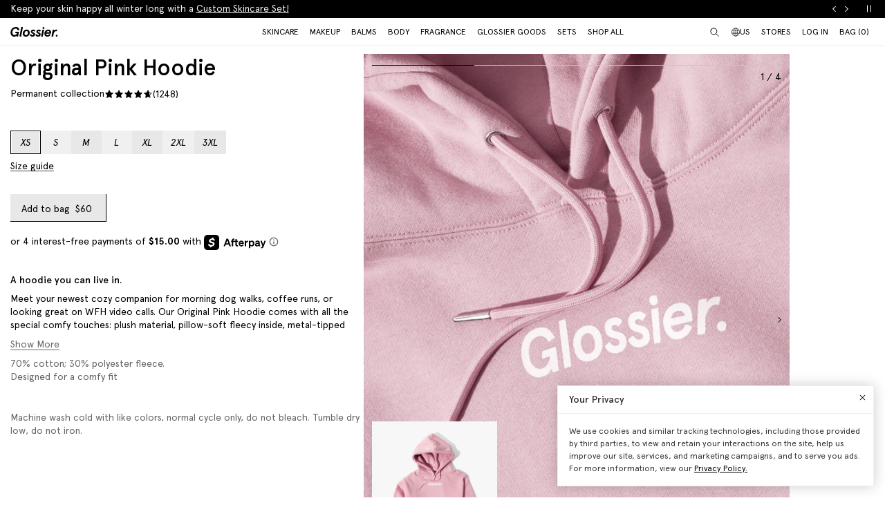

--- FILE ---
content_type: text/html; charset=utf-8
request_url: https://www.glossier.com/en-lv/products/original-pink-hoodie
body_size: 64693
content:
<!doctype html>
<html lang="en">
<head>
  
  <meta charset="utf-8">
  <meta http-equiv="X-UA-Compatible" content="IE=edge">
  <meta name="viewport" content="width=device-width, initial-scale=1">
  
    <link rel="canonical" href="https://www.glossier.com/en-lv/products/original-pink-hoodie?variant=43781990514933">
  

  <title>Original Pink Hoodie &ndash; Glossier</title>

  <script src="https://cdn.optimizely.com/js/22916101539.js"></script>
<script>
    if(window.optimizely) {
        window.optimizely.push({
            "type": "holdEvents"
        });
    }
</script>

  
    
      <meta name="description" content="Plush hoodie with a kitten-soft fleecy inside, metal-tipped drawstrings, and an open-front pocket pouch. Pink with signature Glossier logo. Smile Wave motif on the back. *Our Hoodies are designed for a comfy fit, meaning they run generous and long—we’d recommend taking your true size (and click our Size Guide if you want to double-check).* __Care Instructions:__ Machine wash cold with like colors, normal cycle only, do not bleach. Tumble dry low, do not iron design. __Materials:__ 70% cotton; 30% polyester fleece.">
    
  

  
  
  

  
  


<meta property="og:site_name" content="Glossier">
<meta property="og:url" content="https://www.glossier.com/en-lv/products/original-pink-hoodie">
<meta property="og:title" content="Original Pink Hoodie">
<meta property="og:type" content="product">
<meta property="og:description" content="Plush hoodie with a kitten-soft fleecy inside, metal-tipped drawstrings, and an open-front pocket pouch. Pink with signature Glossier logo. Smile Wave motif on the back. *Our Hoodies are designed for a comfy fit, meaning they run generous and long—we’d recommend taking your true size (and click our Size Guide if you want to double-check).* __Care Instructions:__ Machine wash cold with like colors, normal cycle only, do not bleach. Tumble dry low, do not iron design. __Materials:__ 70% cotton; 30% polyester fleece.">

  
<meta property="product:availability" content="instock">
  <meta property="product:price:amount" content="70,95">
  <meta property="product:price:currency" content="USD"><meta property="og:image" content="http://www.glossier.com/cdn/shop/products/glossier-pinkhoodie-carousel-01.png?v=1762200273">
      <meta property="og:image:url" content="https://www.glossier.com/cdn/shopifycloud/storefront/assets/no-image-2048-a2addb12.gif">
      <meta property="og:image:secure_url" content="https://www.glossier.com/cdn/shop/products/glossier-pinkhoodie-carousel-01.png?v=1762200273">
      <meta property="og:image:width" content="916">
      <meta property="og:image:height" content="1148">
      <meta property="og:image:alt" content="default | The Original Pink Hoodie."><meta property="og:image" content="http://www.glossier.com/cdn/shop/files/glossier-pink-hoodie-carousel-03.png?v=1698852104">
      <meta property="og:image:url" content="https://www.glossier.com/cdn/shopifycloud/storefront/assets/no-image-2048-a2addb12.gif">
      <meta property="og:image:secure_url" content="https://www.glossier.com/cdn/shop/files/glossier-pink-hoodie-carousel-03.png?v=1698852104">
      <meta property="og:image:width" content="1374">
      <meta property="og:image:height" content="1722">
      <meta property="og:image:alt" content="default | Jet wearing the Pink Hoodie."><meta property="og:image" content="http://www.glossier.com/cdn/shop/files/glossier-pink-hoodie-carousel-04.png?v=1698852104">
      <meta property="og:image:url" content="https://www.glossier.com/cdn/shopifycloud/storefront/assets/no-image-2048-a2addb12.gif">
      <meta property="og:image:secure_url" content="https://www.glossier.com/cdn/shop/files/glossier-pink-hoodie-carousel-04.png?v=1698852104">
      <meta property="og:image:width" content="1374">
      <meta property="og:image:height" content="1722">
      <meta property="og:image:alt" content="default | Jet wearing the Pink Hoodie. | Jet wearing the Pink Hoodie.">

<meta name="twitter:site" content="@">
<meta name="twitter:card" content="summary_large_image">
<meta name="twitter:title" content="Original Pink Hoodie">
<meta name="twitter:description" content="Plush hoodie with a kitten-soft fleecy inside, metal-tipped drawstrings, and an open-front pocket pouch. Pink with signature Glossier logo. Smile Wave motif on the back. *Our Hoodies are designed for a comfy fit, meaning they run generous and long—we’d recommend taking your true size (and click our Size Guide if you want to double-check).* __Care Instructions:__ Machine wash cold with like colors, normal cycle only, do not bleach. Tumble dry low, do not iron design. __Materials:__ 70% cotton; 30% polyester fleece.">


  
  <link rel="icon" type="image/png" href="//www.glossier.com/cdn/shop/files/favicon-dark_32x32.webp?v=1681821732" media="(prefers-color-scheme: no-preference)">
  <link rel="icon" type="image/png" href="//www.glossier.com/cdn/shop/files/favicon-dark_32x32.webp?v=1681821732" media="(prefers-color-scheme: light)"><link rel="icon" type="image/png" href="//www.glossier.com/cdn/shop/files/favicon-light_32x32.webp?v=1681821719" media="(prefers-color-scheme: dark)">
  <link rel="apple-touch-icon" href="//www.glossier.com/cdn/shop/files/favicon-light_180x180.webp?v=1681821719">

  



<link
  rel="preload"
  as="image"
  href="https://glossier-prod.imgix.net/products/glossier-pinkhoodie-carousel-01.png?auto=compress,format&cs=srgb&w={width}"
  imagesrcset="
https://glossier-prod.imgix.net/products/glossier-pinkhoodie-carousel-01.png?auto=compress,format&cs=srgb&w=180?auto=compress,format&cs=srgb 180w,https://glossier-prod.imgix.net/products/glossier-pinkhoodie-carousel-01.png?auto=compress,format&cs=srgb&w=360?auto=compress,format&cs=srgb 360w,https://glossier-prod.imgix.net/products/glossier-pinkhoodie-carousel-01.png?auto=compress,format&cs=srgb&w=540?auto=compress,format&cs=srgb 540w,https://glossier-prod.imgix.net/products/glossier-pinkhoodie-carousel-01.png?auto=compress,format&cs=srgb&w=720?auto=compress,format&cs=srgb 720w,https://glossier-prod.imgix.net/products/glossier-pinkhoodie-carousel-01.png?auto=compress,format&cs=srgb&w=900?auto=compress,format&cs=srgb 900w,https://glossier-prod.imgix.net/products/glossier-pinkhoodie-carousel-01.png?auto=compress,format&cs=srgb&w=916?auto=compress,format&cs=srgb 916w"
  imagesizes="auto"
>

    
  

<link
  rel="preload"
  as="image"
  href="https://glossier-prod.imgix.net/files/glossier-pink-hoodie-carousel-03.png?auto=compress,format&cs=srgb&w={width}"
  imagesrcset="
https://glossier-prod.imgix.net/files/glossier-pink-hoodie-carousel-03.png?auto=compress,format&cs=srgb&w=180?auto=compress,format&cs=srgb 180w,https://glossier-prod.imgix.net/files/glossier-pink-hoodie-carousel-03.png?auto=compress,format&cs=srgb&w=360?auto=compress,format&cs=srgb 360w,https://glossier-prod.imgix.net/files/glossier-pink-hoodie-carousel-03.png?auto=compress,format&cs=srgb&w=540?auto=compress,format&cs=srgb 540w,https://glossier-prod.imgix.net/files/glossier-pink-hoodie-carousel-03.png?auto=compress,format&cs=srgb&w=720?auto=compress,format&cs=srgb 720w,https://glossier-prod.imgix.net/files/glossier-pink-hoodie-carousel-03.png?auto=compress,format&cs=srgb&w=900?auto=compress,format&cs=srgb 900w,https://glossier-prod.imgix.net/files/glossier-pink-hoodie-carousel-03.png?auto=compress,format&cs=srgb&w=1080?auto=compress,format&cs=srgb 1080w,https://glossier-prod.imgix.net/files/glossier-pink-hoodie-carousel-03.png?auto=compress,format&cs=srgb&w=1296?auto=compress,format&cs=srgb 1296w,https://glossier-prod.imgix.net/files/glossier-pink-hoodie-carousel-03.png?auto=compress,format&cs=srgb&w=1374?auto=compress,format&cs=srgb 1374w"
  imagesizes="auto"
>

    
  

  
  
  <script>
    window.configuration = {
      klaviyoAPI: 'Sn6eFZ',
      yotoAPI: 'xAJLIqkdZjK3FOIgCqiXbx1OtYADZxhE80pWNsAW',
    }
    window.SDG = window.SDG || {};
    window._ = window._ || {};
    window.__webpack_public_path__ = '//www.glossier.com/cdn/shop/t/1369/assets/';
    SDG.Data = {};
    SDG.Data.assetUrl = '//www.glossier.com/cdn/shop/t/1369/assets/';
    SDG.Data.fileUrl = '//www.glossier.com/cdn/shop/files/';
    SDG.Data.sq = [];
    SDG.Data.moneyFormat = '€{{amount_with_comma_separator}}';
    SDG.Data.currencySymbol = "€"

    SDG.Data.countrySelectorRedirect = Boolean(true);
    SDG.Data.predictiveSearchUrl = '/en-lv/search/suggest';
    SDG.Data.videoStrings = {
      play: "Play video",
      pause: "Pause video",
      mute: "Mute video",
      unmute: "Unmute video",
    };
    SDG.Data.noImageFoundUrl = '//www.glossier.com/cdn/shopifycloud/storefront/assets/no-image-100-2a702f30_75x.gif';
    SDG.Data.themeRole = 'main';
    SDG.Data.shopDomain = 'glossier-admin.myshopify.com';
    SDG.Data.imgixFormatParam = '?auto=compress,format&cs=srgb';
    SDG.Data.ukUrl = "https://uk.glossier.com";
  </script>

  

  <link href="//www.glossier.com/cdn/shop/t/1369/assets/style.css?v=135801103513687104721766416289" rel="stylesheet" type="text/css" media="all" />



  <link href="//www.glossier.com/cdn/shop/t/1369/assets/product.css?v=125154743358700414321766416289" rel="stylesheet" type="text/css" media="all" />





















  
  

  
  

  
  














<script>SDG.Data.path={404:'//www.glossier.com/cdn/shop/t/1369/assets/404.min.js?v=144273395684039749511766416117',account:'//www.glossier.com/cdn/shop/t/1369/assets/account.min.js?v=160959814035287110601766416117',account_dashboard:'//www.glossier.com/cdn/shop/t/1369/assets/account-dashboard.min.js?v=181919875830493842871766416117',collection:'//www.glossier.com/cdn/shop/t/1369/assets/collection.min.js?v=154052394141207469201766416117',index:'//www.glossier.com/cdn/shop/t/1369/assets/index.min.js?v=23782392740871721231766416117',opt_out:'//www.glossier.com/cdn/shop/t/1369/assets/privacyPreferenceCenter.min.js?v=57793882350724033051766416117',product:'//www.glossier.com/cdn/shop/t/1369/assets/product.min.js?v=145478654830856986341766416117',page:'//www.glossier.com/cdn/shop/t/1369/assets/page.min.js?v=123060111222986711701766416117',shopify_options:'//www.glossier.com/cdn/shopifycloud/storefront/assets/themes_support/option_selection-b017cd28.js',shade_finder_quiz:'//www.glossier.com/cdn/shop/t/1369/assets/shade-finder-quiz.min.js?v=32914477584993640051766416117',style_guide:'//www.glossier.com/cdn/shop/t/1369/assets/style-guide.min.js?v=26120404032960102061766416117'};SDG.Data.pageHandle='product';SDG.Data.ssId='';SDG.Data.template="product.original-pink-hoodie";SDG.Data.imgixUrl='https://glossier-prod.imgix.net';SDG.Data.enableImgix=true;SDG.Data.klaviyoAPI='Sn6eFZ';SDG.Data.klaviyoNewsletterId='V9TWRD';SDG.Data.klaviyoCatalog='$shopify';SDG.Data.addToBag='Add to bag';SDG.Data.chooseSet='Choose set';SDG.Data.soldOut='Sold out';SDG.Data.notifyMe='Notify me';SDG.Data.comingSoon='See details';SDG.Data.globalEEnabled=Boolean(true);SDG.Data.findation={apiKey:"22897d4ebc7c90c693c4332c5efd07701644cd5f650c942a7a2ee1b66784",demoMode:false,};SDG.Data.captionColorRatio=50 / 100;SDG.Data.productThumbnailSettings={enable:true,};SDG.Data.pwl="[base64]";SDG.Data.pwla="WyJDYXNzaWUiLCJsYXNzaWUiXQ==";SDG.Data.enableCustomization=false;SDG.Data.translations={oneTrust:{screenreaderTitle:"Translation missing:en.general.one_trust.screenreader_title"}};window.enableSubscription=true;window.rcLoginAccessLink={settings:[{page:'/account',injectionAnchorSelectors:['#recharge-subscription-login-access-link'],injectionPosition:'afterend'}]};</script>


<script>SDG.Data.gwp=SDG.Data.gwp || {};SDG.Data.gwp.enableGwp=false;SDG.Data.gwp.gwpProductId="8771481239797";SDG.Data.gwp.gwpVariantId="45775013544181";SDG.Data.gwp.gwpThreshold="14100";SDG.Data.gwp.gwpProductTitle="Crème de You";SDG.Data.gwp.gwpCollateralVariantId=""</script>
<script>SDG.Data.pdpInterstitialUpsell=SDG.Data.pdpInterstitialUpsell || {};SDG.Data.pdpInterstitialUpsell.enabledGlobally=Boolean(false);SDG.Data.pdpInterstitialUpsell.enabledForThisProduct=Boolean();SDG.Data.pdpInterstitialUpsell.openDelay=1;SDG.Data.pdpInterstitialUpsell.triggerProductData=null;SDG.Data.pdpInterstitialUpsell.upsellProductVariantId=null;</script>
<script src="//www.glossier.com/cdn/shop/t/1369/assets/runtime.min.js?v=167519139731668828111766416117" defer></script>
<script src="//www.glossier.com/cdn/shop/t/1369/assets/app.min.js?v=118205914868829167781766416117" defer></script>


  
  

<!-- Begin Shopify-Afterpay JavaScript Snippet (v1.1.5) -->

<!-- Afterpay disabled: EUR != USD -->

<!-- End Shopify-Afterpay JavaScript Snippet (v1.1.5) -->




  <script type="text/javascript">
  // function that checks if OptanonConsent cookie is present
  function initYotpoWidget() {
    var cookie = document.cookie;
    var head = document.getElementsByTagName('head')[0];
    if (cookie.indexOf("OptanonConsent") >= 0) {
      // if OneTrust tracking is allowed, load Yotpo widget without preventCookies
      // C0002%3A1 decodes to C0002:1, which is the value of the OneTrust cookie when tracking is allowed
      if (cookie.indexOf("C0002%3A1") >= 0) {
        (function e() {
          var e = document.createElement("script");
          e.type = "text/javascript", e.async = true, e.src = "//staticw2.yotpo.com/xAJLIqkdZjK3FOIgCqiXbx1OtYADZxhE80pWNsAW/widget.js?preventCookies=false";
          head.appendChild(e);
        })();
      } else {
        (function e() {
          var e = document.createElement("script");
          e.type = "text/javascript", e.async = true, e.src = "//staticw2.yotpo.com/xAJLIqkdZjK3FOIgCqiXbx1OtYADZxhE80pWNsAW/widget.js?preventCookies=true";
          // append e to head var
          head.appendChild(e);
        })();
      }
    }
  }

  initYotpoWidget();
</script>


  
  <script type="text/javascript" src="https://assets.findation.com/javascripts/w-adv-10.min.js"></script>


  <script>window.performance && window.performance.mark && window.performance.mark('shopify.content_for_header.start');</script><meta name="google-site-verification" content="eA38Qj9a6poDjP3zwQOigEpqS93x9ljpFHu0THP_M9c">
<meta id="shopify-digital-wallet" name="shopify-digital-wallet" content="/62791647477/digital_wallets/dialog">
<meta name="shopify-checkout-api-token" content="ae44601cdd6e73dfa1237c280d7d1165">
<meta id="in-context-paypal-metadata" data-shop-id="62791647477" data-venmo-supported="true" data-environment="production" data-locale="en_US" data-paypal-v4="true" data-currency="EUR">
<link rel="alternate" hreflang="x-default" href="https://www.glossier.com/products/original-pink-hoodie">
<link rel="alternate" hreflang="en-TT" href="https://www.glossier.com/en-tt/products/original-pink-hoodie">
<link rel="alternate" hreflang="en-SK" href="https://www.glossier.com/en-sk/products/original-pink-hoodie">
<link rel="alternate" hreflang="en-CA" href="https://www.glossier.com/en-ca/products/original-pink-hoodie">
<link rel="alternate" hreflang="fr-CA" href="https://www.glossier.com/fr-ca/products/original-pink-hoodie">
<link rel="alternate" hreflang="en-DK" href="https://www.glossier.com/en-dk/products/original-pink-hoodie">
<link rel="alternate" hreflang="fr-FR" href="https://www.glossier.com/fr-fr/products/original-pink-hoodie">
<link rel="alternate" hreflang="en-FR" href="https://www.glossier.com/en-fr/products/original-pink-hoodie">
<link rel="alternate" hreflang="en-IE" href="https://www.glossier.com/en-ie/products/original-pink-hoodie">
<link rel="alternate" hreflang="en-SE" href="https://www.glossier.com/en-se/products/original-pink-hoodie">
<link rel="alternate" hreflang="en-AD" href="https://www.glossier.com/en-ad/products/original-pink-hoodie">
<link rel="alternate" hreflang="en-AE" href="https://www.glossier.com/en-ae/products/original-pink-hoodie">
<link rel="alternate" hreflang="en-AG" href="https://www.glossier.com/en-ag/products/original-pink-hoodie">
<link rel="alternate" hreflang="en-AI" href="https://www.glossier.com/en-ai/products/original-pink-hoodie">
<link rel="alternate" hreflang="en-AL" href="https://www.glossier.com/en-al/products/original-pink-hoodie">
<link rel="alternate" hreflang="en-AM" href="https://www.glossier.com/en-am/products/original-pink-hoodie">
<link rel="alternate" hreflang="en-AO" href="https://www.glossier.com/en-ao/products/original-pink-hoodie">
<link rel="alternate" hreflang="en-AT" href="https://www.glossier.com/en-at/products/original-pink-hoodie">
<link rel="alternate" hreflang="en-AU" href="https://www.glossier.com/en-au/products/original-pink-hoodie">
<link rel="alternate" hreflang="en-AW" href="https://www.glossier.com/en-aw/products/original-pink-hoodie">
<link rel="alternate" hreflang="en-AZ" href="https://www.glossier.com/en-az/products/original-pink-hoodie">
<link rel="alternate" hreflang="en-BA" href="https://www.glossier.com/en-ba/products/original-pink-hoodie">
<link rel="alternate" hreflang="en-BB" href="https://www.glossier.com/en-bb/products/original-pink-hoodie">
<link rel="alternate" hreflang="en-BD" href="https://www.glossier.com/en-bd/products/original-pink-hoodie">
<link rel="alternate" hreflang="en-BE" href="https://www.glossier.com/en-be/products/original-pink-hoodie">
<link rel="alternate" hreflang="en-BF" href="https://www.glossier.com/en-bf/products/original-pink-hoodie">
<link rel="alternate" hreflang="en-BG" href="https://www.glossier.com/en-bg/products/original-pink-hoodie">
<link rel="alternate" hreflang="en-BH" href="https://www.glossier.com/en-bh/products/original-pink-hoodie">
<link rel="alternate" hreflang="en-BI" href="https://www.glossier.com/en-bi/products/original-pink-hoodie">
<link rel="alternate" hreflang="en-BJ" href="https://www.glossier.com/en-bj/products/original-pink-hoodie">
<link rel="alternate" hreflang="en-BL" href="https://www.glossier.com/en-bl/products/original-pink-hoodie">
<link rel="alternate" hreflang="en-BM" href="https://www.glossier.com/en-bm/products/original-pink-hoodie">
<link rel="alternate" hreflang="en-BN" href="https://www.glossier.com/en-bn/products/original-pink-hoodie">
<link rel="alternate" hreflang="en-BO" href="https://www.glossier.com/en-bo/products/original-pink-hoodie">
<link rel="alternate" hreflang="en-BR" href="https://www.glossier.com/en-br/products/original-pink-hoodie">
<link rel="alternate" hreflang="en-BS" href="https://www.glossier.com/en-bs/products/original-pink-hoodie">
<link rel="alternate" hreflang="en-BT" href="https://www.glossier.com/en-bt/products/original-pink-hoodie">
<link rel="alternate" hreflang="en-BW" href="https://www.glossier.com/en-bw/products/original-pink-hoodie">
<link rel="alternate" hreflang="en-BZ" href="https://www.glossier.com/en-bz/products/original-pink-hoodie">
<link rel="alternate" hreflang="en-CG" href="https://www.glossier.com/en-cg/products/original-pink-hoodie">
<link rel="alternate" hreflang="en-CH" href="https://www.glossier.com/en-ch/products/original-pink-hoodie">
<link rel="alternate" hreflang="en-CI" href="https://www.glossier.com/en-ci/products/original-pink-hoodie">
<link rel="alternate" hreflang="en-CK" href="https://www.glossier.com/en-ck/products/original-pink-hoodie">
<link rel="alternate" hreflang="en-CM" href="https://www.glossier.com/en-cm/products/original-pink-hoodie">
<link rel="alternate" hreflang="en-CN" href="https://www.glossier.com/en-cn/products/original-pink-hoodie">
<link rel="alternate" hreflang="en-CO" href="https://www.glossier.com/en-co/products/original-pink-hoodie">
<link rel="alternate" hreflang="en-CR" href="https://www.glossier.com/en-cr/products/original-pink-hoodie">
<link rel="alternate" hreflang="en-CV" href="https://www.glossier.com/en-cv/products/original-pink-hoodie">
<link rel="alternate" hreflang="en-CW" href="https://www.glossier.com/en-cw/products/original-pink-hoodie">
<link rel="alternate" hreflang="en-CY" href="https://www.glossier.com/en-cy/products/original-pink-hoodie">
<link rel="alternate" hreflang="en-CZ" href="https://www.glossier.com/en-cz/products/original-pink-hoodie">
<link rel="alternate" hreflang="en-DE" href="https://www.glossier.com/en-de/products/original-pink-hoodie">
<link rel="alternate" hreflang="en-DJ" href="https://www.glossier.com/en-dj/products/original-pink-hoodie">
<link rel="alternate" hreflang="en-DM" href="https://www.glossier.com/en-dm/products/original-pink-hoodie">
<link rel="alternate" hreflang="en-DO" href="https://www.glossier.com/en-do/products/original-pink-hoodie">
<link rel="alternate" hreflang="en-EC" href="https://www.glossier.com/en-ec/products/original-pink-hoodie">
<link rel="alternate" hreflang="en-EE" href="https://www.glossier.com/en-ee/products/original-pink-hoodie">
<link rel="alternate" hreflang="en-EG" href="https://www.glossier.com/en-eg/products/original-pink-hoodie">
<link rel="alternate" hreflang="en-ES" href="https://www.glossier.com/en-es/products/original-pink-hoodie">
<link rel="alternate" hreflang="en-FI" href="https://www.glossier.com/en-fi/products/original-pink-hoodie">
<link rel="alternate" hreflang="en-FJ" href="https://www.glossier.com/en-fj/products/original-pink-hoodie">
<link rel="alternate" hreflang="en-FK" href="https://www.glossier.com/en-fk/products/original-pink-hoodie">
<link rel="alternate" hreflang="en-FO" href="https://www.glossier.com/en-fo/products/original-pink-hoodie">
<link rel="alternate" hreflang="en-GA" href="https://www.glossier.com/en-ga/products/original-pink-hoodie">
<link rel="alternate" hreflang="en-GD" href="https://www.glossier.com/en-gd/products/original-pink-hoodie">
<link rel="alternate" hreflang="en-GE" href="https://www.glossier.com/en-ge/products/original-pink-hoodie">
<link rel="alternate" hreflang="en-GF" href="https://www.glossier.com/en-gf/products/original-pink-hoodie">
<link rel="alternate" hreflang="en-GG" href="https://www.glossier.com/en-gg/products/original-pink-hoodie">
<link rel="alternate" hreflang="en-GH" href="https://www.glossier.com/en-gh/products/original-pink-hoodie">
<link rel="alternate" hreflang="en-GI" href="https://www.glossier.com/en-gi/products/original-pink-hoodie">
<link rel="alternate" hreflang="en-GL" href="https://www.glossier.com/en-gl/products/original-pink-hoodie">
<link rel="alternate" hreflang="en-GM" href="https://www.glossier.com/en-gm/products/original-pink-hoodie">
<link rel="alternate" hreflang="en-GN" href="https://www.glossier.com/en-gn/products/original-pink-hoodie">
<link rel="alternate" hreflang="en-GP" href="https://www.glossier.com/en-gp/products/original-pink-hoodie">
<link rel="alternate" hreflang="en-GQ" href="https://www.glossier.com/en-gq/products/original-pink-hoodie">
<link rel="alternate" hreflang="en-GR" href="https://www.glossier.com/en-gr/products/original-pink-hoodie">
<link rel="alternate" hreflang="en-GT" href="https://www.glossier.com/en-gt/products/original-pink-hoodie">
<link rel="alternate" hreflang="en-GW" href="https://www.glossier.com/en-gw/products/original-pink-hoodie">
<link rel="alternate" hreflang="en-GY" href="https://www.glossier.com/en-gy/products/original-pink-hoodie">
<link rel="alternate" hreflang="en-HK" href="https://www.glossier.com/en-hk/products/original-pink-hoodie">
<link rel="alternate" hreflang="en-HN" href="https://www.glossier.com/en-hn/products/original-pink-hoodie">
<link rel="alternate" hreflang="en-HR" href="https://www.glossier.com/en-hr/products/original-pink-hoodie">
<link rel="alternate" hreflang="en-HT" href="https://www.glossier.com/en-ht/products/original-pink-hoodie">
<link rel="alternate" hreflang="en-HU" href="https://www.glossier.com/en-hu/products/original-pink-hoodie">
<link rel="alternate" hreflang="en-IL" href="https://www.glossier.com/en-il/products/original-pink-hoodie">
<link rel="alternate" hreflang="en-IM" href="https://www.glossier.com/en-im/products/original-pink-hoodie">
<link rel="alternate" hreflang="en-IN" href="https://www.glossier.com/en-in/products/original-pink-hoodie">
<link rel="alternate" hreflang="en-IS" href="https://www.glossier.com/en-is/products/original-pink-hoodie">
<link rel="alternate" hreflang="en-IT" href="https://www.glossier.com/en-it/products/original-pink-hoodie">
<link rel="alternate" hreflang="en-JE" href="https://www.glossier.com/en-je/products/original-pink-hoodie">
<link rel="alternate" hreflang="en-JM" href="https://www.glossier.com/en-jm/products/original-pink-hoodie">
<link rel="alternate" hreflang="en-JO" href="https://www.glossier.com/en-jo/products/original-pink-hoodie">
<link rel="alternate" hreflang="en-JP" href="https://www.glossier.com/en-jp/products/original-pink-hoodie">
<link rel="alternate" hreflang="en-KE" href="https://www.glossier.com/en-ke/products/original-pink-hoodie">
<link rel="alternate" hreflang="en-KG" href="https://www.glossier.com/en-kg/products/original-pink-hoodie">
<link rel="alternate" hreflang="en-KH" href="https://www.glossier.com/en-kh/products/original-pink-hoodie">
<link rel="alternate" hreflang="en-KI" href="https://www.glossier.com/en-ki/products/original-pink-hoodie">
<link rel="alternate" hreflang="en-KM" href="https://www.glossier.com/en-km/products/original-pink-hoodie">
<link rel="alternate" hreflang="en-KN" href="https://www.glossier.com/en-kn/products/original-pink-hoodie">
<link rel="alternate" hreflang="en-KR" href="https://www.glossier.com/en-kr/products/original-pink-hoodie">
<link rel="alternate" hreflang="en-KW" href="https://www.glossier.com/en-kw/products/original-pink-hoodie">
<link rel="alternate" hreflang="en-KY" href="https://www.glossier.com/en-ky/products/original-pink-hoodie">
<link rel="alternate" hreflang="en-KZ" href="https://www.glossier.com/en-kz/products/original-pink-hoodie">
<link rel="alternate" hreflang="en-LA" href="https://www.glossier.com/en-la/products/original-pink-hoodie">
<link rel="alternate" hreflang="en-LC" href="https://www.glossier.com/en-lc/products/original-pink-hoodie">
<link rel="alternate" hreflang="en-LI" href="https://www.glossier.com/en-li/products/original-pink-hoodie">
<link rel="alternate" hreflang="en-LK" href="https://www.glossier.com/en-lk/products/original-pink-hoodie">
<link rel="alternate" hreflang="en-LR" href="https://www.glossier.com/en-lr/products/original-pink-hoodie">
<link rel="alternate" hreflang="en-LS" href="https://www.glossier.com/en-ls/products/original-pink-hoodie">
<link rel="alternate" hreflang="en-LT" href="https://www.glossier.com/en-lt/products/original-pink-hoodie">
<link rel="alternate" hreflang="en-LU" href="https://www.glossier.com/en-lu/products/original-pink-hoodie">
<link rel="alternate" hreflang="en-LV" href="https://www.glossier.com/en-lv/products/original-pink-hoodie">
<link rel="alternate" hreflang="en-MA" href="https://www.glossier.com/en-ma/products/original-pink-hoodie">
<link rel="alternate" hreflang="en-MC" href="https://www.glossier.com/en-mc/products/original-pink-hoodie">
<link rel="alternate" hreflang="en-MD" href="https://www.glossier.com/en-md/products/original-pink-hoodie">
<link rel="alternate" hreflang="en-ME" href="https://www.glossier.com/en-me/products/original-pink-hoodie">
<link rel="alternate" hreflang="en-MF" href="https://www.glossier.com/en-mf/products/original-pink-hoodie">
<link rel="alternate" hreflang="en-MG" href="https://www.glossier.com/en-mg/products/original-pink-hoodie">
<link rel="alternate" hreflang="en-MK" href="https://www.glossier.com/en-mk/products/original-pink-hoodie">
<link rel="alternate" hreflang="en-MN" href="https://www.glossier.com/en-mn/products/original-pink-hoodie">
<link rel="alternate" hreflang="en-MO" href="https://www.glossier.com/en-mo/products/original-pink-hoodie">
<link rel="alternate" hreflang="en-MQ" href="https://www.glossier.com/en-mq/products/original-pink-hoodie">
<link rel="alternate" hreflang="en-MR" href="https://www.glossier.com/en-mr/products/original-pink-hoodie">
<link rel="alternate" hreflang="en-MS" href="https://www.glossier.com/en-ms/products/original-pink-hoodie">
<link rel="alternate" hreflang="en-MT" href="https://www.glossier.com/en-mt/products/original-pink-hoodie">
<link rel="alternate" hreflang="en-MU" href="https://www.glossier.com/en-mu/products/original-pink-hoodie">
<link rel="alternate" hreflang="en-MV" href="https://www.glossier.com/en-mv/products/original-pink-hoodie">
<link rel="alternate" hreflang="en-MW" href="https://www.glossier.com/en-mw/products/original-pink-hoodie">
<link rel="alternate" hreflang="en-MX" href="https://www.glossier.com/en-mx/products/original-pink-hoodie">
<link rel="alternate" hreflang="en-MZ" href="https://www.glossier.com/en-mz/products/original-pink-hoodie">
<link rel="alternate" hreflang="en-NA" href="https://www.glossier.com/en-na/products/original-pink-hoodie">
<link rel="alternate" hreflang="en-NC" href="https://www.glossier.com/en-nc/products/original-pink-hoodie">
<link rel="alternate" hreflang="en-NG" href="https://www.glossier.com/en-ng/products/original-pink-hoodie">
<link rel="alternate" hreflang="en-NL" href="https://www.glossier.com/en-nl/products/original-pink-hoodie">
<link rel="alternate" hreflang="en-NO" href="https://www.glossier.com/en-no/products/original-pink-hoodie">
<link rel="alternate" hreflang="en-NP" href="https://www.glossier.com/en-np/products/original-pink-hoodie">
<link rel="alternate" hreflang="en-NR" href="https://www.glossier.com/en-nr/products/original-pink-hoodie">
<link rel="alternate" hreflang="en-NU" href="https://www.glossier.com/en-nu/products/original-pink-hoodie">
<link rel="alternate" hreflang="en-NZ" href="https://www.glossier.com/en-nz/products/original-pink-hoodie">
<link rel="alternate" hreflang="en-OM" href="https://www.glossier.com/en-om/products/original-pink-hoodie">
<link rel="alternate" hreflang="en-PA" href="https://www.glossier.com/en-pa/products/original-pink-hoodie">
<link rel="alternate" hreflang="en-PF" href="https://www.glossier.com/en-pf/products/original-pink-hoodie">
<link rel="alternate" hreflang="en-PG" href="https://www.glossier.com/en-pg/products/original-pink-hoodie">
<link rel="alternate" hreflang="en-PH" href="https://www.glossier.com/en-ph/products/original-pink-hoodie">
<link rel="alternate" hreflang="en-PK" href="https://www.glossier.com/en-pk/products/original-pink-hoodie">
<link rel="alternate" hreflang="en-PL" href="https://www.glossier.com/en-pl/products/original-pink-hoodie">
<link rel="alternate" hreflang="en-PT" href="https://www.glossier.com/en-pt/products/original-pink-hoodie">
<link rel="alternate" hreflang="en-PY" href="https://www.glossier.com/en-py/products/original-pink-hoodie">
<link rel="alternate" hreflang="en-QA" href="https://www.glossier.com/en-qa/products/original-pink-hoodie">
<link rel="alternate" hreflang="en-RE" href="https://www.glossier.com/en-re/products/original-pink-hoodie">
<link rel="alternate" hreflang="en-RO" href="https://www.glossier.com/en-ro/products/original-pink-hoodie">
<link rel="alternate" hreflang="en-RS" href="https://www.glossier.com/en-rs/products/original-pink-hoodie">
<link rel="alternate" hreflang="en-RW" href="https://www.glossier.com/en-rw/products/original-pink-hoodie">
<link rel="alternate" hreflang="en-SA" href="https://www.glossier.com/en-sa/products/original-pink-hoodie">
<link rel="alternate" hreflang="en-SB" href="https://www.glossier.com/en-sb/products/original-pink-hoodie">
<link rel="alternate" hreflang="en-SC" href="https://www.glossier.com/en-sc/products/original-pink-hoodie">
<link rel="alternate" hreflang="en-SG" href="https://www.glossier.com/en-sg/products/original-pink-hoodie">
<link rel="alternate" hreflang="en-SH" href="https://www.glossier.com/en-sh/products/original-pink-hoodie">
<link rel="alternate" hreflang="en-SI" href="https://www.glossier.com/en-si/products/original-pink-hoodie">
<link rel="alternate" hreflang="en-SL" href="https://www.glossier.com/en-sl/products/original-pink-hoodie">
<link rel="alternate" hreflang="en-SM" href="https://www.glossier.com/en-sm/products/original-pink-hoodie">
<link rel="alternate" hreflang="en-SN" href="https://www.glossier.com/en-sn/products/original-pink-hoodie">
<link rel="alternate" hreflang="en-SR" href="https://www.glossier.com/en-sr/products/original-pink-hoodie">
<link rel="alternate" hreflang="en-ST" href="https://www.glossier.com/en-st/products/original-pink-hoodie">
<link rel="alternate" hreflang="en-SV" href="https://www.glossier.com/en-sv/products/original-pink-hoodie">
<link rel="alternate" hreflang="en-SX" href="https://www.glossier.com/en-sx/products/original-pink-hoodie">
<link rel="alternate" hreflang="en-SZ" href="https://www.glossier.com/en-sz/products/original-pink-hoodie">
<link rel="alternate" hreflang="en-TC" href="https://www.glossier.com/en-tc/products/original-pink-hoodie">
<link rel="alternate" hreflang="en-TD" href="https://www.glossier.com/en-td/products/original-pink-hoodie">
<link rel="alternate" hreflang="en-TG" href="https://www.glossier.com/en-tg/products/original-pink-hoodie">
<link rel="alternate" hreflang="en-TH" href="https://www.glossier.com/en-th/products/original-pink-hoodie">
<link rel="alternate" hreflang="en-TL" href="https://www.glossier.com/en-tl/products/original-pink-hoodie">
<link rel="alternate" hreflang="en-TM" href="https://www.glossier.com/en-tm/products/original-pink-hoodie">
<link rel="alternate" hreflang="en-TN" href="https://www.glossier.com/en-tn/products/original-pink-hoodie">
<link rel="alternate" hreflang="en-TO" href="https://www.glossier.com/en-to/products/original-pink-hoodie">
<link rel="alternate" hreflang="en-TV" href="https://www.glossier.com/en-tv/products/original-pink-hoodie">
<link rel="alternate" hreflang="en-TW" href="https://www.glossier.com/en-tw/products/original-pink-hoodie">
<link rel="alternate" hreflang="en-TZ" href="https://www.glossier.com/en-tz/products/original-pink-hoodie">
<link rel="alternate" hreflang="en-UG" href="https://www.glossier.com/en-ug/products/original-pink-hoodie">
<link rel="alternate" hreflang="en-UZ" href="https://www.glossier.com/en-uz/products/original-pink-hoodie">
<link rel="alternate" hreflang="en-VA" href="https://www.glossier.com/en-va/products/original-pink-hoodie">
<link rel="alternate" hreflang="en-VC" href="https://www.glossier.com/en-vc/products/original-pink-hoodie">
<link rel="alternate" hreflang="en-VG" href="https://www.glossier.com/en-vg/products/original-pink-hoodie">
<link rel="alternate" hreflang="en-VU" href="https://www.glossier.com/en-vu/products/original-pink-hoodie">
<link rel="alternate" hreflang="en-WF" href="https://www.glossier.com/en-wf/products/original-pink-hoodie">
<link rel="alternate" hreflang="en-WS" href="https://www.glossier.com/en-ws/products/original-pink-hoodie">
<link rel="alternate" hreflang="en-YT" href="https://www.glossier.com/en-yt/products/original-pink-hoodie">
<link rel="alternate" hreflang="en-ZA" href="https://www.glossier.com/en-za/products/original-pink-hoodie">
<link rel="alternate" hreflang="en-ZM" href="https://www.glossier.com/en-zm/products/original-pink-hoodie">
<link rel="alternate" hreflang="en-US" href="https://www.glossier.com/products/original-pink-hoodie">
<link rel="alternate" type="application/json+oembed" href="https://www.glossier.com/en-lv/products/original-pink-hoodie.oembed">
<script async="async" src="/checkouts/internal/preloads.js?locale=en-LV"></script>
<link rel="preconnect" href="https://shop.app" crossorigin="anonymous">
<script async="async" src="https://shop.app/checkouts/internal/preloads.js?locale=en-LV&shop_id=62791647477" crossorigin="anonymous"></script>
<script id="apple-pay-shop-capabilities" type="application/json">{"shopId":62791647477,"countryCode":"US","currencyCode":"EUR","merchantCapabilities":["supports3DS"],"merchantId":"gid:\/\/shopify\/Shop\/62791647477","merchantName":"Glossier","requiredBillingContactFields":["postalAddress","email","phone"],"requiredShippingContactFields":["postalAddress","email","phone"],"shippingType":"shipping","supportedNetworks":["visa","masterCard","amex","discover","elo","jcb"],"total":{"type":"pending","label":"Glossier","amount":"1.00"},"shopifyPaymentsEnabled":true,"supportsSubscriptions":true}</script>
<script id="shopify-features" type="application/json">{"accessToken":"ae44601cdd6e73dfa1237c280d7d1165","betas":["rich-media-storefront-analytics"],"domain":"www.glossier.com","predictiveSearch":true,"shopId":62791647477,"locale":"en"}</script>
<script>var Shopify = Shopify || {};
Shopify.shop = "glossier-admin.myshopify.com";
Shopify.locale = "en";
Shopify.currency = {"active":"EUR","rate":"0.87989"};
Shopify.country = "LV";
Shopify.theme = {"name":"1\/4 | Skincare | Release 3.36.0","id":155058012405,"schema_name":"Glossier","schema_version":"3.36.0","theme_store_id":null,"role":"main"};
Shopify.theme.handle = "null";
Shopify.theme.style = {"id":null,"handle":null};
Shopify.cdnHost = "www.glossier.com/cdn";
Shopify.routes = Shopify.routes || {};
Shopify.routes.root = "/en-lv/";</script>
<script type="module">!function(o){(o.Shopify=o.Shopify||{}).modules=!0}(window);</script>
<script>!function(o){function n(){var o=[];function n(){o.push(Array.prototype.slice.apply(arguments))}return n.q=o,n}var t=o.Shopify=o.Shopify||{};t.loadFeatures=n(),t.autoloadFeatures=n()}(window);</script>
<script>
  window.ShopifyPay = window.ShopifyPay || {};
  window.ShopifyPay.apiHost = "shop.app\/pay";
  window.ShopifyPay.redirectState = null;
</script>
<script id="shop-js-analytics" type="application/json">{"pageType":"product"}</script>
<script defer="defer" async type="module" src="//www.glossier.com/cdn/shopifycloud/shop-js/modules/v2/client.init-shop-cart-sync_IZsNAliE.en.esm.js"></script>
<script defer="defer" async type="module" src="//www.glossier.com/cdn/shopifycloud/shop-js/modules/v2/chunk.common_0OUaOowp.esm.js"></script>
<script type="module">
  await import("//www.glossier.com/cdn/shopifycloud/shop-js/modules/v2/client.init-shop-cart-sync_IZsNAliE.en.esm.js");
await import("//www.glossier.com/cdn/shopifycloud/shop-js/modules/v2/chunk.common_0OUaOowp.esm.js");

  window.Shopify.SignInWithShop?.initShopCartSync?.({"fedCMEnabled":true,"windoidEnabled":true});

</script>
<script>
  window.Shopify = window.Shopify || {};
  if (!window.Shopify.featureAssets) window.Shopify.featureAssets = {};
  window.Shopify.featureAssets['shop-js'] = {"shop-cart-sync":["modules/v2/client.shop-cart-sync_DLOhI_0X.en.esm.js","modules/v2/chunk.common_0OUaOowp.esm.js"],"init-fed-cm":["modules/v2/client.init-fed-cm_C6YtU0w6.en.esm.js","modules/v2/chunk.common_0OUaOowp.esm.js"],"shop-button":["modules/v2/client.shop-button_BCMx7GTG.en.esm.js","modules/v2/chunk.common_0OUaOowp.esm.js"],"shop-cash-offers":["modules/v2/client.shop-cash-offers_BT26qb5j.en.esm.js","modules/v2/chunk.common_0OUaOowp.esm.js","modules/v2/chunk.modal_CGo_dVj3.esm.js"],"init-windoid":["modules/v2/client.init-windoid_B9PkRMql.en.esm.js","modules/v2/chunk.common_0OUaOowp.esm.js"],"init-shop-email-lookup-coordinator":["modules/v2/client.init-shop-email-lookup-coordinator_DZkqjsbU.en.esm.js","modules/v2/chunk.common_0OUaOowp.esm.js"],"shop-toast-manager":["modules/v2/client.shop-toast-manager_Di2EnuM7.en.esm.js","modules/v2/chunk.common_0OUaOowp.esm.js"],"shop-login-button":["modules/v2/client.shop-login-button_BtqW_SIO.en.esm.js","modules/v2/chunk.common_0OUaOowp.esm.js","modules/v2/chunk.modal_CGo_dVj3.esm.js"],"avatar":["modules/v2/client.avatar_BTnouDA3.en.esm.js"],"pay-button":["modules/v2/client.pay-button_CWa-C9R1.en.esm.js","modules/v2/chunk.common_0OUaOowp.esm.js"],"init-shop-cart-sync":["modules/v2/client.init-shop-cart-sync_IZsNAliE.en.esm.js","modules/v2/chunk.common_0OUaOowp.esm.js"],"init-customer-accounts":["modules/v2/client.init-customer-accounts_DenGwJTU.en.esm.js","modules/v2/client.shop-login-button_BtqW_SIO.en.esm.js","modules/v2/chunk.common_0OUaOowp.esm.js","modules/v2/chunk.modal_CGo_dVj3.esm.js"],"init-shop-for-new-customer-accounts":["modules/v2/client.init-shop-for-new-customer-accounts_JdHXxpS9.en.esm.js","modules/v2/client.shop-login-button_BtqW_SIO.en.esm.js","modules/v2/chunk.common_0OUaOowp.esm.js","modules/v2/chunk.modal_CGo_dVj3.esm.js"],"init-customer-accounts-sign-up":["modules/v2/client.init-customer-accounts-sign-up_D6__K_p8.en.esm.js","modules/v2/client.shop-login-button_BtqW_SIO.en.esm.js","modules/v2/chunk.common_0OUaOowp.esm.js","modules/v2/chunk.modal_CGo_dVj3.esm.js"],"checkout-modal":["modules/v2/client.checkout-modal_C_ZQDY6s.en.esm.js","modules/v2/chunk.common_0OUaOowp.esm.js","modules/v2/chunk.modal_CGo_dVj3.esm.js"],"shop-follow-button":["modules/v2/client.shop-follow-button_XetIsj8l.en.esm.js","modules/v2/chunk.common_0OUaOowp.esm.js","modules/v2/chunk.modal_CGo_dVj3.esm.js"],"lead-capture":["modules/v2/client.lead-capture_DvA72MRN.en.esm.js","modules/v2/chunk.common_0OUaOowp.esm.js","modules/v2/chunk.modal_CGo_dVj3.esm.js"],"shop-login":["modules/v2/client.shop-login_ClXNxyh6.en.esm.js","modules/v2/chunk.common_0OUaOowp.esm.js","modules/v2/chunk.modal_CGo_dVj3.esm.js"],"payment-terms":["modules/v2/client.payment-terms_CNlwjfZz.en.esm.js","modules/v2/chunk.common_0OUaOowp.esm.js","modules/v2/chunk.modal_CGo_dVj3.esm.js"]};
</script>
<script>(function() {
  var isLoaded = false;
  function asyncLoad() {
    if (isLoaded) return;
    isLoaded = true;
    var urls = ["https:\/\/crossborder-integration.global-e.com\/resources\/js\/app?shop=glossier-admin.myshopify.com","\/\/cdn.shopify.com\/proxy\/4f92b4d6336e96a4734ba830419e56171b324b1cbef7c699086bfedea0c47d6a\/web.global-e.com\/merchant\/storefrontattributes?merchantid=1546\u0026shop=glossier-admin.myshopify.com\u0026sp-cache-control=cHVibGljLCBtYXgtYWdlPTkwMA","https:\/\/static.rechargecdn.com\/assets\/js\/widget.min.js?shop=glossier-admin.myshopify.com"];
    for (var i = 0; i < urls.length; i++) {
      var s = document.createElement('script');
      s.type = 'text/javascript';
      s.async = true;
      s.src = urls[i];
      var x = document.getElementsByTagName('script')[0];
      x.parentNode.insertBefore(s, x);
    }
  };
  if(window.attachEvent) {
    window.attachEvent('onload', asyncLoad);
  } else {
    window.addEventListener('load', asyncLoad, false);
  }
})();</script>
<script id="__st">var __st={"a":62791647477,"offset":-18000,"reqid":"f23356ca-3769-4424-afd2-3f77e9a06e9e-1768387319","pageurl":"www.glossier.com\/en-lv\/products\/original-pink-hoodie","u":"23f90627af2d","p":"product","rtyp":"product","rid":8035307749621};</script>
<script>window.ShopifyPaypalV4VisibilityTracking = true;</script>
<script id="captcha-bootstrap">!function(){'use strict';const t='contact',e='account',n='new_comment',o=[[t,t],['blogs',n],['comments',n],[t,'customer']],c=[[e,'customer_login'],[e,'guest_login'],[e,'recover_customer_password'],[e,'create_customer']],r=t=>t.map((([t,e])=>`form[action*='/${t}']:not([data-nocaptcha='true']) input[name='form_type'][value='${e}']`)).join(','),a=t=>()=>t?[...document.querySelectorAll(t)].map((t=>t.form)):[];function s(){const t=[...o],e=r(t);return a(e)}const i='password',u='form_key',d=['recaptcha-v3-token','g-recaptcha-response','h-captcha-response',i],f=()=>{try{return window.sessionStorage}catch{return}},m='__shopify_v',_=t=>t.elements[u];function p(t,e,n=!1){try{const o=window.sessionStorage,c=JSON.parse(o.getItem(e)),{data:r}=function(t){const{data:e,action:n}=t;return t[m]||n?{data:e,action:n}:{data:t,action:n}}(c);for(const[e,n]of Object.entries(r))t.elements[e]&&(t.elements[e].value=n);n&&o.removeItem(e)}catch(o){console.error('form repopulation failed',{error:o})}}const l='form_type',E='cptcha';function T(t){t.dataset[E]=!0}const w=window,h=w.document,L='Shopify',v='ce_forms',y='captcha';let A=!1;((t,e)=>{const n=(g='f06e6c50-85a8-45c8-87d0-21a2b65856fe',I='https://cdn.shopify.com/shopifycloud/storefront-forms-hcaptcha/ce_storefront_forms_captcha_hcaptcha.v1.5.2.iife.js',D={infoText:'Protected by hCaptcha',privacyText:'Privacy',termsText:'Terms'},(t,e,n)=>{const o=w[L][v],c=o.bindForm;if(c)return c(t,g,e,D).then(n);var r;o.q.push([[t,g,e,D],n]),r=I,A||(h.body.append(Object.assign(h.createElement('script'),{id:'captcha-provider',async:!0,src:r})),A=!0)});var g,I,D;w[L]=w[L]||{},w[L][v]=w[L][v]||{},w[L][v].q=[],w[L][y]=w[L][y]||{},w[L][y].protect=function(t,e){n(t,void 0,e),T(t)},Object.freeze(w[L][y]),function(t,e,n,w,h,L){const[v,y,A,g]=function(t,e,n){const i=e?o:[],u=t?c:[],d=[...i,...u],f=r(d),m=r(i),_=r(d.filter((([t,e])=>n.includes(e))));return[a(f),a(m),a(_),s()]}(w,h,L),I=t=>{const e=t.target;return e instanceof HTMLFormElement?e:e&&e.form},D=t=>v().includes(t);t.addEventListener('submit',(t=>{const e=I(t);if(!e)return;const n=D(e)&&!e.dataset.hcaptchaBound&&!e.dataset.recaptchaBound,o=_(e),c=g().includes(e)&&(!o||!o.value);(n||c)&&t.preventDefault(),c&&!n&&(function(t){try{if(!f())return;!function(t){const e=f();if(!e)return;const n=_(t);if(!n)return;const o=n.value;o&&e.removeItem(o)}(t);const e=Array.from(Array(32),(()=>Math.random().toString(36)[2])).join('');!function(t,e){_(t)||t.append(Object.assign(document.createElement('input'),{type:'hidden',name:u})),t.elements[u].value=e}(t,e),function(t,e){const n=f();if(!n)return;const o=[...t.querySelectorAll(`input[type='${i}']`)].map((({name:t})=>t)),c=[...d,...o],r={};for(const[a,s]of new FormData(t).entries())c.includes(a)||(r[a]=s);n.setItem(e,JSON.stringify({[m]:1,action:t.action,data:r}))}(t,e)}catch(e){console.error('failed to persist form',e)}}(e),e.submit())}));const S=(t,e)=>{t&&!t.dataset[E]&&(n(t,e.some((e=>e===t))),T(t))};for(const o of['focusin','change'])t.addEventListener(o,(t=>{const e=I(t);D(e)&&S(e,y())}));const B=e.get('form_key'),M=e.get(l),P=B&&M;t.addEventListener('DOMContentLoaded',(()=>{const t=y();if(P)for(const e of t)e.elements[l].value===M&&p(e,B);[...new Set([...A(),...v().filter((t=>'true'===t.dataset.shopifyCaptcha))])].forEach((e=>S(e,t)))}))}(h,new URLSearchParams(w.location.search),n,t,e,['guest_login'])})(!1,!0)}();</script>
<script integrity="sha256-4kQ18oKyAcykRKYeNunJcIwy7WH5gtpwJnB7kiuLZ1E=" data-source-attribution="shopify.loadfeatures" defer="defer" src="//www.glossier.com/cdn/shopifycloud/storefront/assets/storefront/load_feature-a0a9edcb.js" crossorigin="anonymous"></script>
<script crossorigin="anonymous" defer="defer" src="//www.glossier.com/cdn/shopifycloud/storefront/assets/shopify_pay/storefront-65b4c6d7.js?v=20250812"></script>
<script data-source-attribution="shopify.dynamic_checkout.dynamic.init">var Shopify=Shopify||{};Shopify.PaymentButton=Shopify.PaymentButton||{isStorefrontPortableWallets:!0,init:function(){window.Shopify.PaymentButton.init=function(){};var t=document.createElement("script");t.src="https://www.glossier.com/cdn/shopifycloud/portable-wallets/latest/portable-wallets.en.js",t.type="module",document.head.appendChild(t)}};
</script>
<script data-source-attribution="shopify.dynamic_checkout.buyer_consent">
  function portableWalletsHideBuyerConsent(e){var t=document.getElementById("shopify-buyer-consent"),n=document.getElementById("shopify-subscription-policy-button");t&&n&&(t.classList.add("hidden"),t.setAttribute("aria-hidden","true"),n.removeEventListener("click",e))}function portableWalletsShowBuyerConsent(e){var t=document.getElementById("shopify-buyer-consent"),n=document.getElementById("shopify-subscription-policy-button");t&&n&&(t.classList.remove("hidden"),t.removeAttribute("aria-hidden"),n.addEventListener("click",e))}window.Shopify?.PaymentButton&&(window.Shopify.PaymentButton.hideBuyerConsent=portableWalletsHideBuyerConsent,window.Shopify.PaymentButton.showBuyerConsent=portableWalletsShowBuyerConsent);
</script>
<script data-source-attribution="shopify.dynamic_checkout.cart.bootstrap">document.addEventListener("DOMContentLoaded",(function(){function t(){return document.querySelector("shopify-accelerated-checkout-cart, shopify-accelerated-checkout")}if(t())Shopify.PaymentButton.init();else{new MutationObserver((function(e,n){t()&&(Shopify.PaymentButton.init(),n.disconnect())})).observe(document.body,{childList:!0,subtree:!0})}}));
</script>
<link id="shopify-accelerated-checkout-styles" rel="stylesheet" media="screen" href="https://www.glossier.com/cdn/shopifycloud/portable-wallets/latest/accelerated-checkout-backwards-compat.css" crossorigin="anonymous">
<style id="shopify-accelerated-checkout-cart">
        #shopify-buyer-consent {
  margin-top: 1em;
  display: inline-block;
  width: 100%;
}

#shopify-buyer-consent.hidden {
  display: none;
}

#shopify-subscription-policy-button {
  background: none;
  border: none;
  padding: 0;
  text-decoration: underline;
  font-size: inherit;
  cursor: pointer;
}

#shopify-subscription-policy-button::before {
  box-shadow: none;
}

      </style>

<script>window.performance && window.performance.mark && window.performance.mark('shopify.content_for_header.end');</script>
<!-- BEGIN app block: shopify://apps/ground/blocks/ground_script/33606432-4610-4a99-a33b-7bec990f60ef --><script type="text/javascript" async src="https://onsite.joinground.com/ground.js"></script>

<!-- END app block --><!-- BEGIN app block: shopify://apps/klaviyo-email-marketing-sms/blocks/klaviyo-onsite-embed/2632fe16-c075-4321-a88b-50b567f42507 -->












  <script async src="https://static.klaviyo.com/onsite/js/Sn6eFZ/klaviyo.js?company_id=Sn6eFZ"></script>
  <script>!function(){if(!window.klaviyo){window._klOnsite=window._klOnsite||[];try{window.klaviyo=new Proxy({},{get:function(n,i){return"push"===i?function(){var n;(n=window._klOnsite).push.apply(n,arguments)}:function(){for(var n=arguments.length,o=new Array(n),w=0;w<n;w++)o[w]=arguments[w];var t="function"==typeof o[o.length-1]?o.pop():void 0,e=new Promise((function(n){window._klOnsite.push([i].concat(o,[function(i){t&&t(i),n(i)}]))}));return e}}})}catch(n){window.klaviyo=window.klaviyo||[],window.klaviyo.push=function(){var n;(n=window._klOnsite).push.apply(n,arguments)}}}}();</script>

  
    <script id="viewed_product">
      if (item == null) {
        var _learnq = _learnq || [];

        var MetafieldReviews = null
        var MetafieldYotpoRating = null
        var MetafieldYotpoCount = null
        var MetafieldLooxRating = null
        var MetafieldLooxCount = null
        var okendoProduct = null
        var okendoProductReviewCount = null
        var okendoProductReviewAverageValue = null
        try {
          // The following fields are used for Customer Hub recently viewed in order to add reviews.
          // This information is not part of __kla_viewed. Instead, it is part of __kla_viewed_reviewed_items
          MetafieldReviews = {};
          MetafieldYotpoRating = null
          MetafieldYotpoCount = null
          MetafieldLooxRating = null
          MetafieldLooxCount = null

          okendoProduct = null
          // If the okendo metafield is not legacy, it will error, which then requires the new json formatted data
          if (okendoProduct && 'error' in okendoProduct) {
            okendoProduct = null
          }
          okendoProductReviewCount = okendoProduct ? okendoProduct.reviewCount : null
          okendoProductReviewAverageValue = okendoProduct ? okendoProduct.reviewAverageValue : null
        } catch (error) {
          console.error('Error in Klaviyo onsite reviews tracking:', error);
        }

        var item = {
          Name: "Original Pink Hoodie",
          ProductID: 8035307749621,
          Categories: ["For the holiday host.","For the merch enthusiast","Glossier Goods","Homepage Products","Merch Collection Mothers Day","promo excluded","Shop All","Shop All (BDC Promo)","TEST NOT ELIGIBLE","The Hoodie Vault"],
          ImageURL: "https://www.glossier.com/cdn/shop/products/glossier-pinkhoodie-carousel-01_grande.png?v=1762200273",
          URL: "https://www.glossier.com/en-lv/products/original-pink-hoodie",
          Brand: "Glossier",
          Price: "€70,95",
          Value: "70,95",
          CompareAtPrice: "€0,00"
        };
        _learnq.push(['track', 'Viewed Product', item]);
        _learnq.push(['trackViewedItem', {
          Title: item.Name,
          ItemId: item.ProductID,
          Categories: item.Categories,
          ImageUrl: item.ImageURL,
          Url: item.URL,
          Metadata: {
            Brand: item.Brand,
            Price: item.Price,
            Value: item.Value,
            CompareAtPrice: item.CompareAtPrice
          },
          metafields:{
            reviews: MetafieldReviews,
            yotpo:{
              rating: MetafieldYotpoRating,
              count: MetafieldYotpoCount,
            },
            loox:{
              rating: MetafieldLooxRating,
              count: MetafieldLooxCount,
            },
            okendo: {
              rating: okendoProductReviewAverageValue,
              count: okendoProductReviewCount,
            }
          }
        }]);
      }
    </script>
  




  <script>
    window.klaviyoReviewsProductDesignMode = false
  </script>







<!-- END app block --><!-- BEGIN app block: shopify://apps/elevar-conversion-tracking/blocks/dataLayerEmbed/bc30ab68-b15c-4311-811f-8ef485877ad6 -->



<script type="module" dynamic>
  const configUrl = "/a/elevar/static/configs/9e6c6f07355a20b35b0a32882a6c2e2c8278012f/config.js";
  const config = (await import(configUrl)).default;
  const scriptUrl = config.script_src_app_theme_embed;

  if (scriptUrl) {
    const { handler } = await import(scriptUrl);

    await handler(
      config,
      {
        cartData: {
  marketId: "13363249397",
  attributes:{},
  cartTotal: "0.0",
  currencyCode:"EUR",
  items: []
}
,
        user: {cartTotal: "0.0",
    currencyCode:"EUR",customer: {},
}
,
        isOnCartPage:false,
        collectionView:null,
        searchResultsView:null,
        productView:{
    attributes:{},
    currencyCode:"EUR",defaultVariant: {id:"HSW-145-03-00",name:"Original Pink Hoodie",
        brand:"Glossier",
        category:"Merch",
        variant:"XS",
        price: "70.95",
        productId: "8035307749621",
        variantId: "43781990514933",
        compareAtPrice: "0.0",image:"\/\/www.glossier.com\/cdn\/shop\/products\/glossier-pinkhoodie-carousel-01.png?v=1762200273",url:"\/en-lv\/products\/original-pink-hoodie?variant=43781990514933"},items: [{id:"HSW-145-03-00",name:"Original Pink Hoodie",
          brand:"Glossier",
          category:"Merch",
          variant:"XS",
          price: "70.95",
          productId: "8035307749621",
          variantId: "43781990514933",
          compareAtPrice: "0.0",image:"\/\/www.glossier.com\/cdn\/shop\/products\/glossier-pinkhoodie-carousel-01.png?v=1762200273",url:"\/en-lv\/products\/original-pink-hoodie?variant=43781990514933"},{id:"HSW-145-04-00",name:"Original Pink Hoodie",
          brand:"Glossier",
          category:"Merch",
          variant:"S",
          price: "70.95",
          productId: "8035307749621",
          variantId: "43781990547701",
          compareAtPrice: "0.0",image:"\/\/www.glossier.com\/cdn\/shop\/products\/glossier-pinkhoodie-carousel-01.png?v=1762200273",url:"\/en-lv\/products\/original-pink-hoodie?variant=43781990547701"},{id:"HSW-145-05-00",name:"Original Pink Hoodie",
          brand:"Glossier",
          category:"Merch",
          variant:"M",
          price: "70.95",
          productId: "8035307749621",
          variantId: "43781990646005",
          compareAtPrice: "0.0",image:"\/\/www.glossier.com\/cdn\/shop\/products\/glossier-pinkhoodie-carousel-01.png?v=1762200273",url:"\/en-lv\/products\/original-pink-hoodie?variant=43781990646005"},{id:"HSW-145-06-00",name:"Original Pink Hoodie",
          brand:"Glossier",
          category:"Merch",
          variant:"L",
          price: "70.95",
          productId: "8035307749621",
          variantId: "43781990678773",
          compareAtPrice: "0.0",image:"\/\/www.glossier.com\/cdn\/shop\/products\/glossier-pinkhoodie-carousel-01.png?v=1762200273",url:"\/en-lv\/products\/original-pink-hoodie?variant=43781990678773"},{id:"HSW-145-07-00",name:"Original Pink Hoodie",
          brand:"Glossier",
          category:"Merch",
          variant:"XL",
          price: "70.95",
          productId: "8035307749621",
          variantId: "43781990777077",
          compareAtPrice: "0.0",image:"\/\/www.glossier.com\/cdn\/shop\/products\/glossier-pinkhoodie-carousel-01.png?v=1762200273",url:"\/en-lv\/products\/original-pink-hoodie?variant=43781990777077"},{id:"HSW-145-08-00",name:"Original Pink Hoodie",
          brand:"Glossier",
          category:"Merch",
          variant:"2XL",
          price: "70.95",
          productId: "8035307749621",
          variantId: "43781990809845",
          compareAtPrice: "0.0",image:"\/\/www.glossier.com\/cdn\/shop\/products\/glossier-pinkhoodie-carousel-01.png?v=1762200273",url:"\/en-lv\/products\/original-pink-hoodie?variant=43781990809845"},{id:"HSW-145-20-00",name:"Original Pink Hoodie",
          brand:"Glossier",
          category:"Merch",
          variant:"3XL",
          price: "70.95",
          productId: "8035307749621",
          variantId: "43781990908149",
          compareAtPrice: "0.0",image:"\/\/www.glossier.com\/cdn\/shop\/products\/glossier-pinkhoodie-carousel-01.png?v=1762200273",url:"\/en-lv\/products\/original-pink-hoodie?variant=43781990908149"},]
  },
        checkoutComplete: null
      }
    );
  }
</script>


<!-- END app block --><link href="https://monorail-edge.shopifysvc.com" rel="dns-prefetch">
<script>(function(){if ("sendBeacon" in navigator && "performance" in window) {try {var session_token_from_headers = performance.getEntriesByType('navigation')[0].serverTiming.find(x => x.name == '_s').description;} catch {var session_token_from_headers = undefined;}var session_cookie_matches = document.cookie.match(/_shopify_s=([^;]*)/);var session_token_from_cookie = session_cookie_matches && session_cookie_matches.length === 2 ? session_cookie_matches[1] : "";var session_token = session_token_from_headers || session_token_from_cookie || "";function handle_abandonment_event(e) {var entries = performance.getEntries().filter(function(entry) {return /monorail-edge.shopifysvc.com/.test(entry.name);});if (!window.abandonment_tracked && entries.length === 0) {window.abandonment_tracked = true;var currentMs = Date.now();var navigation_start = performance.timing.navigationStart;var payload = {shop_id: 62791647477,url: window.location.href,navigation_start,duration: currentMs - navigation_start,session_token,page_type: "product"};window.navigator.sendBeacon("https://monorail-edge.shopifysvc.com/v1/produce", JSON.stringify({schema_id: "online_store_buyer_site_abandonment/1.1",payload: payload,metadata: {event_created_at_ms: currentMs,event_sent_at_ms: currentMs}}));}}window.addEventListener('pagehide', handle_abandonment_event);}}());</script>
<script id="web-pixels-manager-setup">(function e(e,d,r,n,o){if(void 0===o&&(o={}),!Boolean(null===(a=null===(i=window.Shopify)||void 0===i?void 0:i.analytics)||void 0===a?void 0:a.replayQueue)){var i,a;window.Shopify=window.Shopify||{};var t=window.Shopify;t.analytics=t.analytics||{};var s=t.analytics;s.replayQueue=[],s.publish=function(e,d,r){return s.replayQueue.push([e,d,r]),!0};try{self.performance.mark("wpm:start")}catch(e){}var l=function(){var e={modern:/Edge?\/(1{2}[4-9]|1[2-9]\d|[2-9]\d{2}|\d{4,})\.\d+(\.\d+|)|Firefox\/(1{2}[4-9]|1[2-9]\d|[2-9]\d{2}|\d{4,})\.\d+(\.\d+|)|Chrom(ium|e)\/(9{2}|\d{3,})\.\d+(\.\d+|)|(Maci|X1{2}).+ Version\/(15\.\d+|(1[6-9]|[2-9]\d|\d{3,})\.\d+)([,.]\d+|)( \(\w+\)|)( Mobile\/\w+|) Safari\/|Chrome.+OPR\/(9{2}|\d{3,})\.\d+\.\d+|(CPU[ +]OS|iPhone[ +]OS|CPU[ +]iPhone|CPU IPhone OS|CPU iPad OS)[ +]+(15[._]\d+|(1[6-9]|[2-9]\d|\d{3,})[._]\d+)([._]\d+|)|Android:?[ /-](13[3-9]|1[4-9]\d|[2-9]\d{2}|\d{4,})(\.\d+|)(\.\d+|)|Android.+Firefox\/(13[5-9]|1[4-9]\d|[2-9]\d{2}|\d{4,})\.\d+(\.\d+|)|Android.+Chrom(ium|e)\/(13[3-9]|1[4-9]\d|[2-9]\d{2}|\d{4,})\.\d+(\.\d+|)|SamsungBrowser\/([2-9]\d|\d{3,})\.\d+/,legacy:/Edge?\/(1[6-9]|[2-9]\d|\d{3,})\.\d+(\.\d+|)|Firefox\/(5[4-9]|[6-9]\d|\d{3,})\.\d+(\.\d+|)|Chrom(ium|e)\/(5[1-9]|[6-9]\d|\d{3,})\.\d+(\.\d+|)([\d.]+$|.*Safari\/(?![\d.]+ Edge\/[\d.]+$))|(Maci|X1{2}).+ Version\/(10\.\d+|(1[1-9]|[2-9]\d|\d{3,})\.\d+)([,.]\d+|)( \(\w+\)|)( Mobile\/\w+|) Safari\/|Chrome.+OPR\/(3[89]|[4-9]\d|\d{3,})\.\d+\.\d+|(CPU[ +]OS|iPhone[ +]OS|CPU[ +]iPhone|CPU IPhone OS|CPU iPad OS)[ +]+(10[._]\d+|(1[1-9]|[2-9]\d|\d{3,})[._]\d+)([._]\d+|)|Android:?[ /-](13[3-9]|1[4-9]\d|[2-9]\d{2}|\d{4,})(\.\d+|)(\.\d+|)|Mobile Safari.+OPR\/([89]\d|\d{3,})\.\d+\.\d+|Android.+Firefox\/(13[5-9]|1[4-9]\d|[2-9]\d{2}|\d{4,})\.\d+(\.\d+|)|Android.+Chrom(ium|e)\/(13[3-9]|1[4-9]\d|[2-9]\d{2}|\d{4,})\.\d+(\.\d+|)|Android.+(UC? ?Browser|UCWEB|U3)[ /]?(15\.([5-9]|\d{2,})|(1[6-9]|[2-9]\d|\d{3,})\.\d+)\.\d+|SamsungBrowser\/(5\.\d+|([6-9]|\d{2,})\.\d+)|Android.+MQ{2}Browser\/(14(\.(9|\d{2,})|)|(1[5-9]|[2-9]\d|\d{3,})(\.\d+|))(\.\d+|)|K[Aa][Ii]OS\/(3\.\d+|([4-9]|\d{2,})\.\d+)(\.\d+|)/},d=e.modern,r=e.legacy,n=navigator.userAgent;return n.match(d)?"modern":n.match(r)?"legacy":"unknown"}(),u="modern"===l?"modern":"legacy",c=(null!=n?n:{modern:"",legacy:""})[u],f=function(e){return[e.baseUrl,"/wpm","/b",e.hashVersion,"modern"===e.buildTarget?"m":"l",".js"].join("")}({baseUrl:d,hashVersion:r,buildTarget:u}),m=function(e){var d=e.version,r=e.bundleTarget,n=e.surface,o=e.pageUrl,i=e.monorailEndpoint;return{emit:function(e){var a=e.status,t=e.errorMsg,s=(new Date).getTime(),l=JSON.stringify({metadata:{event_sent_at_ms:s},events:[{schema_id:"web_pixels_manager_load/3.1",payload:{version:d,bundle_target:r,page_url:o,status:a,surface:n,error_msg:t},metadata:{event_created_at_ms:s}}]});if(!i)return console&&console.warn&&console.warn("[Web Pixels Manager] No Monorail endpoint provided, skipping logging."),!1;try{return self.navigator.sendBeacon.bind(self.navigator)(i,l)}catch(e){}var u=new XMLHttpRequest;try{return u.open("POST",i,!0),u.setRequestHeader("Content-Type","text/plain"),u.send(l),!0}catch(e){return console&&console.warn&&console.warn("[Web Pixels Manager] Got an unhandled error while logging to Monorail."),!1}}}}({version:r,bundleTarget:l,surface:e.surface,pageUrl:self.location.href,monorailEndpoint:e.monorailEndpoint});try{o.browserTarget=l,function(e){var d=e.src,r=e.async,n=void 0===r||r,o=e.onload,i=e.onerror,a=e.sri,t=e.scriptDataAttributes,s=void 0===t?{}:t,l=document.createElement("script"),u=document.querySelector("head"),c=document.querySelector("body");if(l.async=n,l.src=d,a&&(l.integrity=a,l.crossOrigin="anonymous"),s)for(var f in s)if(Object.prototype.hasOwnProperty.call(s,f))try{l.dataset[f]=s[f]}catch(e){}if(o&&l.addEventListener("load",o),i&&l.addEventListener("error",i),u)u.appendChild(l);else{if(!c)throw new Error("Did not find a head or body element to append the script");c.appendChild(l)}}({src:f,async:!0,onload:function(){if(!function(){var e,d;return Boolean(null===(d=null===(e=window.Shopify)||void 0===e?void 0:e.analytics)||void 0===d?void 0:d.initialized)}()){var d=window.webPixelsManager.init(e)||void 0;if(d){var r=window.Shopify.analytics;r.replayQueue.forEach((function(e){var r=e[0],n=e[1],o=e[2];d.publishCustomEvent(r,n,o)})),r.replayQueue=[],r.publish=d.publishCustomEvent,r.visitor=d.visitor,r.initialized=!0}}},onerror:function(){return m.emit({status:"failed",errorMsg:"".concat(f," has failed to load")})},sri:function(e){var d=/^sha384-[A-Za-z0-9+/=]+$/;return"string"==typeof e&&d.test(e)}(c)?c:"",scriptDataAttributes:o}),m.emit({status:"loading"})}catch(e){m.emit({status:"failed",errorMsg:(null==e?void 0:e.message)||"Unknown error"})}}})({shopId: 62791647477,storefrontBaseUrl: "https://www.glossier.com",extensionsBaseUrl: "https://extensions.shopifycdn.com/cdn/shopifycloud/web-pixels-manager",monorailEndpoint: "https://monorail-edge.shopifysvc.com/unstable/produce_batch",surface: "storefront-renderer",enabledBetaFlags: ["2dca8a86","a0d5f9d2"],webPixelsConfigList: [{"id":"1356923125","configuration":"{\"accountID\":\"cmekjivy50000jr04a342tfn5\",\"popupIds\":\"[]\"}","eventPayloadVersion":"v1","runtimeContext":"STRICT","scriptVersion":"feee654a5cfd363c9eab361d4283a4b3","type":"APP","apiClientId":59645886465,"privacyPurposes":["ANALYTICS","MARKETING","SALE_OF_DATA"],"dataSharingAdjustments":{"protectedCustomerApprovalScopes":["read_customer_address","read_customer_email","read_customer_name","read_customer_personal_data","read_customer_phone"]}},{"id":"1319502069","configuration":"{\"accountID\":\"Sn6eFZ\",\"webPixelConfig\":\"eyJlbmFibGVBZGRlZFRvQ2FydEV2ZW50cyI6IHRydWV9\"}","eventPayloadVersion":"v1","runtimeContext":"STRICT","scriptVersion":"524f6c1ee37bacdca7657a665bdca589","type":"APP","apiClientId":123074,"privacyPurposes":["ANALYTICS","MARKETING"],"dataSharingAdjustments":{"protectedCustomerApprovalScopes":["read_customer_address","read_customer_email","read_customer_name","read_customer_personal_data","read_customer_phone"]}},{"id":"860782837","configuration":"{\"placeholder\":\"placeholder\"}","eventPayloadVersion":"v1","runtimeContext":"STRICT","scriptVersion":"44ea9d2bf01db8e5fe7e4e8fc0ba90dd","type":"APP","apiClientId":5208491,"privacyPurposes":["ANALYTICS"],"dataSharingAdjustments":{"protectedCustomerApprovalScopes":["read_customer_personal_data"]}},{"id":"556073205","configuration":"{\"integrationId\":\"466cf292-4a2e-4178-95c8-fc065f1ede55\",\"brandId\":\"9a12189a-d8da-40d4-a71f-83c6d14ce0ec\"}","eventPayloadVersion":"v1","runtimeContext":"STRICT","scriptVersion":"5f3a76a8057f996fa293517754817128","type":"APP","apiClientId":2567979,"privacyPurposes":["ANALYTICS"],"dataSharingAdjustments":{"protectedCustomerApprovalScopes":["read_customer_address","read_customer_email","read_customer_name","read_customer_personal_data","read_customer_phone"]}},{"id":"530940149","configuration":"{\"config\":\"{\\\"pixel_id\\\":\\\"GT-TBW8XFPT\\\",\\\"target_country\\\":\\\"US\\\",\\\"gtag_events\\\":[{\\\"type\\\":\\\"view_item\\\",\\\"action_label\\\":[\\\"MC-C43W8XZ93R\\\",\\\"MC-CKB65RMMGX\\\"]},{\\\"type\\\":\\\"purchase\\\",\\\"action_label\\\":[\\\"MC-C43W8XZ93R\\\",\\\"MC-CKB65RMMGX\\\"]},{\\\"type\\\":\\\"page_view\\\",\\\"action_label\\\":[\\\"MC-C43W8XZ93R\\\",\\\"MC-CKB65RMMGX\\\"]}],\\\"enable_monitoring_mode\\\":false}\"}","eventPayloadVersion":"v1","runtimeContext":"OPEN","scriptVersion":"b2a88bafab3e21179ed38636efcd8a93","type":"APP","apiClientId":1780363,"privacyPurposes":[],"dataSharingAdjustments":{"protectedCustomerApprovalScopes":["read_customer_address","read_customer_email","read_customer_name","read_customer_personal_data","read_customer_phone"]}},{"id":"392888565","configuration":"{\"isUserEvents\":\"enabled\",\"isSavePromiseDate\":\"enabled\"}","eventPayloadVersion":"v1","runtimeContext":"STRICT","scriptVersion":"50aa9f9dc9d66148302cf508df63168c","type":"APP","apiClientId":1461275,"privacyPurposes":["ANALYTICS","PREFERENCES"],"dataSharingAdjustments":{"protectedCustomerApprovalScopes":["read_customer_address","read_customer_email","read_customer_name","read_customer_personal_data","read_customer_phone"]}},{"id":"320012533","configuration":"{\"tagID\":\"2615292789345\"}","eventPayloadVersion":"v1","runtimeContext":"STRICT","scriptVersion":"18031546ee651571ed29edbe71a3550b","type":"APP","apiClientId":3009811,"privacyPurposes":["ANALYTICS","MARKETING","SALE_OF_DATA"],"dataSharingAdjustments":{"protectedCustomerApprovalScopes":["read_customer_address","read_customer_email","read_customer_name","read_customer_personal_data","read_customer_phone"]}},{"id":"264405237","configuration":"{\"accountId\":\"Global-e\",\"merchantId\":\"1546\",\"baseApiUrl\":\"https:\/\/checkout-service.global-e.com\/api\/v1\",\"siteId\":\"7ce243a1e1a2\",\"BorderfreeMetaCAPIEnabled\":\"False\",\"FT_IsLegacyAnalyticsSDKEnabled\":\"True\",\"FT_IsAnalyticsSDKEnabled\":\"False\",\"CDNUrl\":\"https:\/\/webservices.global-e.com\/\",\"BfGoogleAdsEnabled\":\"false\"}","eventPayloadVersion":"v1","runtimeContext":"STRICT","scriptVersion":"07f17466e0885c524b92de369a41e2cd","type":"APP","apiClientId":5806573,"privacyPurposes":["SALE_OF_DATA"],"dataSharingAdjustments":{"protectedCustomerApprovalScopes":["read_customer_address","read_customer_email","read_customer_name","read_customer_personal_data","read_customer_phone"]}},{"id":"217776373","configuration":"{\"yotpoStoreId\":\"xAJLIqkdZjK3FOIgCqiXbx1OtYADZxhE80pWNsAW\"}","eventPayloadVersion":"v1","runtimeContext":"STRICT","scriptVersion":"8bb37a256888599d9a3d57f0551d3859","type":"APP","apiClientId":70132,"privacyPurposes":["ANALYTICS","MARKETING","SALE_OF_DATA"],"dataSharingAdjustments":{"protectedCustomerApprovalScopes":["read_customer_address","read_customer_email","read_customer_name","read_customer_personal_data","read_customer_phone"]}},{"id":"186089717","configuration":"{\"pixel_id\":\"391121354387940\",\"pixel_type\":\"facebook_pixel\",\"metaapp_system_user_token\":\"-\"}","eventPayloadVersion":"v1","runtimeContext":"OPEN","scriptVersion":"ca16bc87fe92b6042fbaa3acc2fbdaa6","type":"APP","apiClientId":2329312,"privacyPurposes":["ANALYTICS","MARKETING","SALE_OF_DATA"],"dataSharingAdjustments":{"protectedCustomerApprovalScopes":["read_customer_address","read_customer_email","read_customer_name","read_customer_personal_data","read_customer_phone"]}},{"id":"21332213","configuration":"{\"myshopifyDomain\":\"glossier-admin.myshopify.com\"}","eventPayloadVersion":"v1","runtimeContext":"STRICT","scriptVersion":"23b97d18e2aa74363140dc29c9284e87","type":"APP","apiClientId":2775569,"privacyPurposes":["ANALYTICS","MARKETING","SALE_OF_DATA"],"dataSharingAdjustments":{"protectedCustomerApprovalScopes":["read_customer_address","read_customer_email","read_customer_name","read_customer_phone","read_customer_personal_data"]}},{"id":"7504117","configuration":"{\"config_url\": \"\/a\/elevar\/static\/configs\/9e6c6f07355a20b35b0a32882a6c2e2c8278012f\/config.js\"}","eventPayloadVersion":"v1","runtimeContext":"STRICT","scriptVersion":"ab86028887ec2044af7d02b854e52653","type":"APP","apiClientId":2509311,"privacyPurposes":[],"dataSharingAdjustments":{"protectedCustomerApprovalScopes":["read_customer_address","read_customer_email","read_customer_name","read_customer_personal_data","read_customer_phone"]}},{"id":"36733173","eventPayloadVersion":"1","runtimeContext":"LAX","scriptVersion":"1","type":"CUSTOM","privacyPurposes":[],"name":"US Prod Forter"},{"id":"38142197","eventPayloadVersion":"1","runtimeContext":"LAX","scriptVersion":"2","type":"CUSTOM","privacyPurposes":["ANALYTICS","MARKETING","SALE_OF_DATA"],"name":"Fullstory Checkout Extension"},{"id":"47415541","eventPayloadVersion":"1","runtimeContext":"LAX","scriptVersion":"5","type":"CUSTOM","privacyPurposes":["SALE_OF_DATA"],"name":"Elevar Checkout Tracking"},{"id":"114295029","eventPayloadVersion":"1","runtimeContext":"LAX","scriptVersion":"1","type":"CUSTOM","privacyPurposes":[],"name":"ShopMy Checkout Tracking"},{"id":"shopify-app-pixel","configuration":"{}","eventPayloadVersion":"v1","runtimeContext":"STRICT","scriptVersion":"0450","apiClientId":"shopify-pixel","type":"APP","privacyPurposes":["ANALYTICS","MARKETING"]},{"id":"shopify-custom-pixel","eventPayloadVersion":"v1","runtimeContext":"LAX","scriptVersion":"0450","apiClientId":"shopify-pixel","type":"CUSTOM","privacyPurposes":["ANALYTICS","MARKETING"]}],isMerchantRequest: false,initData: {"shop":{"name":"Glossier","paymentSettings":{"currencyCode":"USD"},"myshopifyDomain":"glossier-admin.myshopify.com","countryCode":"US","storefrontUrl":"https:\/\/www.glossier.com\/en-lv"},"customer":null,"cart":null,"checkout":null,"productVariants":[{"price":{"amount":70.95,"currencyCode":"EUR"},"product":{"title":"Original Pink Hoodie","vendor":"Glossier","id":"8035307749621","untranslatedTitle":"Original Pink Hoodie","url":"\/en-lv\/products\/original-pink-hoodie","type":"Merch"},"id":"43781990514933","image":{"src":"\/\/www.glossier.com\/cdn\/shop\/products\/glossier-pinkhoodie-carousel-01.png?v=1762200273"},"sku":"HSW-145-03-00","title":"XS","untranslatedTitle":"XS"},{"price":{"amount":70.95,"currencyCode":"EUR"},"product":{"title":"Original Pink Hoodie","vendor":"Glossier","id":"8035307749621","untranslatedTitle":"Original Pink Hoodie","url":"\/en-lv\/products\/original-pink-hoodie","type":"Merch"},"id":"43781990547701","image":{"src":"\/\/www.glossier.com\/cdn\/shop\/products\/glossier-pinkhoodie-carousel-01.png?v=1762200273"},"sku":"HSW-145-04-00","title":"S","untranslatedTitle":"S"},{"price":{"amount":70.95,"currencyCode":"EUR"},"product":{"title":"Original Pink Hoodie","vendor":"Glossier","id":"8035307749621","untranslatedTitle":"Original Pink Hoodie","url":"\/en-lv\/products\/original-pink-hoodie","type":"Merch"},"id":"43781990646005","image":{"src":"\/\/www.glossier.com\/cdn\/shop\/products\/glossier-pinkhoodie-carousel-01.png?v=1762200273"},"sku":"HSW-145-05-00","title":"M","untranslatedTitle":"M"},{"price":{"amount":70.95,"currencyCode":"EUR"},"product":{"title":"Original Pink Hoodie","vendor":"Glossier","id":"8035307749621","untranslatedTitle":"Original Pink Hoodie","url":"\/en-lv\/products\/original-pink-hoodie","type":"Merch"},"id":"43781990678773","image":{"src":"\/\/www.glossier.com\/cdn\/shop\/products\/glossier-pinkhoodie-carousel-01.png?v=1762200273"},"sku":"HSW-145-06-00","title":"L","untranslatedTitle":"L"},{"price":{"amount":70.95,"currencyCode":"EUR"},"product":{"title":"Original Pink Hoodie","vendor":"Glossier","id":"8035307749621","untranslatedTitle":"Original Pink Hoodie","url":"\/en-lv\/products\/original-pink-hoodie","type":"Merch"},"id":"43781990777077","image":{"src":"\/\/www.glossier.com\/cdn\/shop\/products\/glossier-pinkhoodie-carousel-01.png?v=1762200273"},"sku":"HSW-145-07-00","title":"XL","untranslatedTitle":"XL"},{"price":{"amount":70.95,"currencyCode":"EUR"},"product":{"title":"Original Pink Hoodie","vendor":"Glossier","id":"8035307749621","untranslatedTitle":"Original Pink Hoodie","url":"\/en-lv\/products\/original-pink-hoodie","type":"Merch"},"id":"43781990809845","image":{"src":"\/\/www.glossier.com\/cdn\/shop\/products\/glossier-pinkhoodie-carousel-01.png?v=1762200273"},"sku":"HSW-145-08-00","title":"2XL","untranslatedTitle":"2XL"},{"price":{"amount":70.95,"currencyCode":"EUR"},"product":{"title":"Original Pink Hoodie","vendor":"Glossier","id":"8035307749621","untranslatedTitle":"Original Pink Hoodie","url":"\/en-lv\/products\/original-pink-hoodie","type":"Merch"},"id":"43781990908149","image":{"src":"\/\/www.glossier.com\/cdn\/shop\/products\/glossier-pinkhoodie-carousel-01.png?v=1762200273"},"sku":"HSW-145-20-00","title":"3XL","untranslatedTitle":"3XL"}],"purchasingCompany":null},},"https://www.glossier.com/cdn","7cecd0b6w90c54c6cpe92089d5m57a67346",{"modern":"","legacy":""},{"shopId":"62791647477","storefrontBaseUrl":"https:\/\/www.glossier.com","extensionBaseUrl":"https:\/\/extensions.shopifycdn.com\/cdn\/shopifycloud\/web-pixels-manager","surface":"storefront-renderer","enabledBetaFlags":"[\"2dca8a86\", \"a0d5f9d2\"]","isMerchantRequest":"false","hashVersion":"7cecd0b6w90c54c6cpe92089d5m57a67346","publish":"custom","events":"[[\"page_viewed\",{}],[\"product_viewed\",{\"productVariant\":{\"price\":{\"amount\":70.95,\"currencyCode\":\"EUR\"},\"product\":{\"title\":\"Original Pink Hoodie\",\"vendor\":\"Glossier\",\"id\":\"8035307749621\",\"untranslatedTitle\":\"Original Pink Hoodie\",\"url\":\"\/en-lv\/products\/original-pink-hoodie\",\"type\":\"Merch\"},\"id\":\"43781990514933\",\"image\":{\"src\":\"\/\/www.glossier.com\/cdn\/shop\/products\/glossier-pinkhoodie-carousel-01.png?v=1762200273\"},\"sku\":\"HSW-145-03-00\",\"title\":\"XS\",\"untranslatedTitle\":\"XS\"}}]]"});</script><script>
  window.ShopifyAnalytics = window.ShopifyAnalytics || {};
  window.ShopifyAnalytics.meta = window.ShopifyAnalytics.meta || {};
  window.ShopifyAnalytics.meta.currency = 'EUR';
  var meta = {"product":{"id":8035307749621,"gid":"gid:\/\/shopify\/Product\/8035307749621","vendor":"Glossier","type":"Merch","handle":"original-pink-hoodie","variants":[{"id":43781990514933,"price":7095,"name":"Original Pink Hoodie - XS","public_title":"XS","sku":"HSW-145-03-00"},{"id":43781990547701,"price":7095,"name":"Original Pink Hoodie - S","public_title":"S","sku":"HSW-145-04-00"},{"id":43781990646005,"price":7095,"name":"Original Pink Hoodie - M","public_title":"M","sku":"HSW-145-05-00"},{"id":43781990678773,"price":7095,"name":"Original Pink Hoodie - L","public_title":"L","sku":"HSW-145-06-00"},{"id":43781990777077,"price":7095,"name":"Original Pink Hoodie - XL","public_title":"XL","sku":"HSW-145-07-00"},{"id":43781990809845,"price":7095,"name":"Original Pink Hoodie - 2XL","public_title":"2XL","sku":"HSW-145-08-00"},{"id":43781990908149,"price":7095,"name":"Original Pink Hoodie - 3XL","public_title":"3XL","sku":"HSW-145-20-00"}],"remote":false},"page":{"pageType":"product","resourceType":"product","resourceId":8035307749621,"requestId":"f23356ca-3769-4424-afd2-3f77e9a06e9e-1768387319"}};
  for (var attr in meta) {
    window.ShopifyAnalytics.meta[attr] = meta[attr];
  }
</script>
<script class="analytics">
  (function () {
    var customDocumentWrite = function(content) {
      var jquery = null;

      if (window.jQuery) {
        jquery = window.jQuery;
      } else if (window.Checkout && window.Checkout.$) {
        jquery = window.Checkout.$;
      }

      if (jquery) {
        jquery('body').append(content);
      }
    };

    var hasLoggedConversion = function(token) {
      if (token) {
        return document.cookie.indexOf('loggedConversion=' + token) !== -1;
      }
      return false;
    }

    var setCookieIfConversion = function(token) {
      if (token) {
        var twoMonthsFromNow = new Date(Date.now());
        twoMonthsFromNow.setMonth(twoMonthsFromNow.getMonth() + 2);

        document.cookie = 'loggedConversion=' + token + '; expires=' + twoMonthsFromNow;
      }
    }

    var trekkie = window.ShopifyAnalytics.lib = window.trekkie = window.trekkie || [];
    if (trekkie.integrations) {
      return;
    }
    trekkie.methods = [
      'identify',
      'page',
      'ready',
      'track',
      'trackForm',
      'trackLink'
    ];
    trekkie.factory = function(method) {
      return function() {
        var args = Array.prototype.slice.call(arguments);
        args.unshift(method);
        trekkie.push(args);
        return trekkie;
      };
    };
    for (var i = 0; i < trekkie.methods.length; i++) {
      var key = trekkie.methods[i];
      trekkie[key] = trekkie.factory(key);
    }
    trekkie.load = function(config) {
      trekkie.config = config || {};
      trekkie.config.initialDocumentCookie = document.cookie;
      var first = document.getElementsByTagName('script')[0];
      var script = document.createElement('script');
      script.type = 'text/javascript';
      script.onerror = function(e) {
        var scriptFallback = document.createElement('script');
        scriptFallback.type = 'text/javascript';
        scriptFallback.onerror = function(error) {
                var Monorail = {
      produce: function produce(monorailDomain, schemaId, payload) {
        var currentMs = new Date().getTime();
        var event = {
          schema_id: schemaId,
          payload: payload,
          metadata: {
            event_created_at_ms: currentMs,
            event_sent_at_ms: currentMs
          }
        };
        return Monorail.sendRequest("https://" + monorailDomain + "/v1/produce", JSON.stringify(event));
      },
      sendRequest: function sendRequest(endpointUrl, payload) {
        // Try the sendBeacon API
        if (window && window.navigator && typeof window.navigator.sendBeacon === 'function' && typeof window.Blob === 'function' && !Monorail.isIos12()) {
          var blobData = new window.Blob([payload], {
            type: 'text/plain'
          });

          if (window.navigator.sendBeacon(endpointUrl, blobData)) {
            return true;
          } // sendBeacon was not successful

        } // XHR beacon

        var xhr = new XMLHttpRequest();

        try {
          xhr.open('POST', endpointUrl);
          xhr.setRequestHeader('Content-Type', 'text/plain');
          xhr.send(payload);
        } catch (e) {
          console.log(e);
        }

        return false;
      },
      isIos12: function isIos12() {
        return window.navigator.userAgent.lastIndexOf('iPhone; CPU iPhone OS 12_') !== -1 || window.navigator.userAgent.lastIndexOf('iPad; CPU OS 12_') !== -1;
      }
    };
    Monorail.produce('monorail-edge.shopifysvc.com',
      'trekkie_storefront_load_errors/1.1',
      {shop_id: 62791647477,
      theme_id: 155058012405,
      app_name: "storefront",
      context_url: window.location.href,
      source_url: "//www.glossier.com/cdn/s/trekkie.storefront.55c6279c31a6628627b2ba1c5ff367020da294e2.min.js"});

        };
        scriptFallback.async = true;
        scriptFallback.src = '//www.glossier.com/cdn/s/trekkie.storefront.55c6279c31a6628627b2ba1c5ff367020da294e2.min.js';
        first.parentNode.insertBefore(scriptFallback, first);
      };
      script.async = true;
      script.src = '//www.glossier.com/cdn/s/trekkie.storefront.55c6279c31a6628627b2ba1c5ff367020da294e2.min.js';
      first.parentNode.insertBefore(script, first);
    };
    trekkie.load(
      {"Trekkie":{"appName":"storefront","development":false,"defaultAttributes":{"shopId":62791647477,"isMerchantRequest":null,"themeId":155058012405,"themeCityHash":"7644278901190904780","contentLanguage":"en","currency":"EUR"},"isServerSideCookieWritingEnabled":true,"monorailRegion":"shop_domain","enabledBetaFlags":["65f19447"]},"Session Attribution":{},"S2S":{"facebookCapiEnabled":true,"source":"trekkie-storefront-renderer","apiClientId":580111}}
    );

    var loaded = false;
    trekkie.ready(function() {
      if (loaded) return;
      loaded = true;

      window.ShopifyAnalytics.lib = window.trekkie;

      var originalDocumentWrite = document.write;
      document.write = customDocumentWrite;
      try { window.ShopifyAnalytics.merchantGoogleAnalytics.call(this); } catch(error) {};
      document.write = originalDocumentWrite;

      window.ShopifyAnalytics.lib.page(null,{"pageType":"product","resourceType":"product","resourceId":8035307749621,"requestId":"f23356ca-3769-4424-afd2-3f77e9a06e9e-1768387319","shopifyEmitted":true});

      var match = window.location.pathname.match(/checkouts\/(.+)\/(thank_you|post_purchase)/)
      var token = match? match[1]: undefined;
      if (!hasLoggedConversion(token)) {
        setCookieIfConversion(token);
        window.ShopifyAnalytics.lib.track("Viewed Product",{"currency":"EUR","variantId":43781990514933,"productId":8035307749621,"productGid":"gid:\/\/shopify\/Product\/8035307749621","name":"Original Pink Hoodie - XS","price":"70.95","sku":"HSW-145-03-00","brand":"Glossier","variant":"XS","category":"Merch","nonInteraction":true,"remote":false},undefined,undefined,{"shopifyEmitted":true});
      window.ShopifyAnalytics.lib.track("monorail:\/\/trekkie_storefront_viewed_product\/1.1",{"currency":"EUR","variantId":43781990514933,"productId":8035307749621,"productGid":"gid:\/\/shopify\/Product\/8035307749621","name":"Original Pink Hoodie - XS","price":"70.95","sku":"HSW-145-03-00","brand":"Glossier","variant":"XS","category":"Merch","nonInteraction":true,"remote":false,"referer":"https:\/\/www.glossier.com\/en-lv\/products\/original-pink-hoodie"});
      }
    });


        var eventsListenerScript = document.createElement('script');
        eventsListenerScript.async = true;
        eventsListenerScript.src = "//www.glossier.com/cdn/shopifycloud/storefront/assets/shop_events_listener-3da45d37.js";
        document.getElementsByTagName('head')[0].appendChild(eventsListenerScript);

})();</script>
<script
  defer
  src="https://www.glossier.com/cdn/shopifycloud/perf-kit/shopify-perf-kit-3.0.3.min.js"
  data-application="storefront-renderer"
  data-shop-id="62791647477"
  data-render-region="gcp-us-central1"
  data-page-type="product"
  data-theme-instance-id="155058012405"
  data-theme-name="Glossier"
  data-theme-version="3.36.0"
  data-monorail-region="shop_domain"
  data-resource-timing-sampling-rate="10"
  data-shs="true"
  data-shs-beacon="true"
  data-shs-export-with-fetch="true"
  data-shs-logs-sample-rate="1"
  data-shs-beacon-endpoint="https://www.glossier.com/api/collect"
></script>
</head>




<body
  class=" template-product"
  id="original-pink-hoodie"
  data-country=LV
>
  <a
    class="skip-to-main screenreader"
    id="skipToMain"
    href="#main"
    title="#main"
  >
    Skip To Main
  </a>
  <!-- OneTrust Cookies Consent Notice start for glossier.com -->
  <script src="https://cdn.cookielaw.org/scripttemplates/otSDKStub.js" type="text/javascript" charset="UTF-8" data-domain-script="3477b0b7-8634-4e7d-9808-fced5620e97d"></script>
  <script type="text/javascript">
    function OptanonWrapper() { }

    // OneTrust Privacy Settings --> Shopify
    const performanceCookieCategory = 'C0002';
    const functionalCookieCategory = 'C0003';
    const targetingCookieCategory = 'C0004';
    let ccpaTimer = null;

    function waitForOneTrust() {
      hasOneTrustLoaded();

      let attempts = 0;
      const interval = setInterval(function () {
        if (hasOneTrustLoaded() || attempts > 100) {
          clearInterval(interval);
          bindOneTrustEvents();
        }

        attempts++;
      }, 100)
    }

    // note that we also call this function globally from src/js/lib/privacy-preference-center.js
    // so if it is renamed, make sure to search codebase for other references to it
    function openOneTrustPrefCenterAndStopCCPATimer() {
      OneTrust.ToggleInfoDisplay();
      if(ccpaTimer) {
        clearTimeout(ccpaTimer);
      }
    }

    function bindOneTrustEvents() {
      optanonWrapper();
      window.OptanonWrapper = optanonWrapper;
      document.getElementById('ot-footer-link').addEventListener('click', openOneTrustPrefCenterAndStopCCPATimer);
      setTimeout(() => {
        const $otc = document.getElementById('onetrust-banner-sdk');
        adaAccessibility($otc);
      }, 300);
      startCCPATimer();
    }

    function startCCPATimer() {
      // Hide banner in US after 10s
      if (OneTrust?.getGeolocationData()?.country?.toLowerCase() === 'us') {
        ccpaTimer = setTimeout(() => {
          OneTrust.Close();
        }, 10000);
      }
    }

    function adaAccessibility($oneTrustEl) {
      if (!$oneTrustEl) return;

      $oneTrustEl.setAttribute('role', 'alert');
      $oneTrustEl.setAttribute('aria-live', 'assertive');
      const $screenreaderLabel = document.createElement('span');
      $screenreaderLabel.classList.add('screenreader');
      $screenreaderLabel.innerHTML = SDG.Data.translations.oneTrust.screenreaderTitle;

      $oneTrustEl.prepend($screenreaderLabel);
    }

    function hasOneTrustLoaded() {
      if (typeof window.OnetrustActiveGroups === 'string' && window.OneTrust) {
        return true;
      }

      return false;
    }

    function setShopifyConsent(performanceConsent, functionalConsent, targetingConsent) {
      window.Shopify.customerPrivacy.setTrackingConsent(
            {
              "analytics":    performanceConsent,
              "marketing":    targetingConsent,
              "preferences":  functionalConsent
            },
            () => console.log("Shopify Consent captured")
          );
    }

    function optanonWrapper() {
      const performanceConsent = !!window.OnetrustActiveGroups.includes(performanceCookieCategory);
      const functionalConsent = !!window.OnetrustActiveGroups.includes(functionalCookieCategory);
      const targetingConsent = !!window.OnetrustActiveGroups.includes(targetingCookieCategory);
      window.Shopify.loadFeatures(
        [
          {
            name: 'consent-tracking-api',
            version: '0.1',
          },
        ],
        error => {
          if (error) {
            throw error;
          }

          setShopifyConsent(performanceConsent, functionalConsent, targetingConsent);
          
        },
      );
      if(window.optimizely) {
        window.optimizely.push({
          "type": performanceConsent ? "sendEvents" : "holdEvents"
        });
      } 
    }

    (function () {
      waitForOneTrust();
    })();
  </script>
  <!-- OneTrust Cookies Consent Notice end for glossier.com -->






<div
    id="promoBar"
    class="promo-bar hide  ui-type-evergreen text-align-left" style="background-color: #000000;
  color: #ffffff;
  text-align: left;"
    data-marquee-speed="60"
  >
    <div class="promo-bar__content container">
      <div class="promo-bar__wrapper">
        <div id="promoBarCarousel" class="promo-bar__carousel" data-autoplay-duration="3.5">
          <div class="promo-bar__carousel-slide js-promo-bar-carousel-slide js-promo-bar-carousel-slide--1" data-timer-enabled="false" data-timer-start="" data-timer-end="">
            
            
            
            
            

              
              

<span
  class="promo-bar__text .promo-bar__text-default"
  data-locale="default"
><p>Score free shipping on qualifying orders! For more information on shipping rates and timelines, please visit our <a href="https://www.glossier.com/pages/international">international page</a></p></span>


            
              
              
              

                
                

<span
  class="promo-bar__text .promo-bar__text-1"
  data-locale="en-us"
><p>Free standard shipping on orders $40+</p></span>

              
              
              

                
                

<span
  class="promo-bar__text .promo-bar__text-2"
  data-locale="en-ca"
><p>Free standard shipping on orders $60 CAD+. For more information on shipping rates and timelines, please visit our <a href="https://www.glossier.com/pages/international" target="_blank"><span style="text-decoration:underline">international page</span></a></p></span>

              
              
              

                
                

<span
  class="promo-bar__text .promo-bar__text-3"
  data-locale="fr-ca"
><p>Livraison gratuite $60 CAD+. For more information on shipping rates and timelines, please visit our <a href="https://www.glossier.com/pages/international" target="_blank"><span style="text-decoration:underline">international page</span></a></p></span>

              
              
              

                
                

<span
  class="promo-bar__text .promo-bar__text-4"
  data-locale="en-au"
><p>Free standard shipping on orders $110 AUD or more. For more information on shipping rates and timelines, please visit our <a href="https://www.glossier.com/pages/international" target="_blank"><span style="text-decoration:underline">international page</span></a></p></span>

              
              
              

                
                

<span
  class="promo-bar__text .promo-bar__text-5"
  data-locale="en-be"
><p>Free standard shipping on orders 65€ or more. For more information on shipping rates and timelines, please visit our <a href="https://www.glossier.com/pages/international" target="_blank"><span style="text-decoration:underline">international page</span></a></p></span>

              
              
              

                
                

<span
  class="promo-bar__text .promo-bar__text-6"
  data-locale="en-br"
><p>Free express shipping on orders R$670 or more. For more information on shipping rates and timelines, please visit our <a href="https://www.glossier.com/pages/international" target="_blank"><span style="text-decoration:underline">international page</span></a></p></span>

              
              
              

                
                

<span
  class="promo-bar__text .promo-bar__text-7"
  data-locale="en-cn"
><p>Free express shipping on orders ¥990 or more. For more information on shipping rates and timelines, please visit our <a href="https://www.glossier.com/pages/international" target="_blank"><span style="text-decoration:underline">international page</span></a></p></span>

              
              
              

                
                

<span
  class="promo-bar__text .promo-bar__text-8"
  data-locale="en-dk"
><p>Free standard shipping on orders 480kr or more. For more information on shipping rates and timelines, please visit our <a href="https://www.glossier.com/pages/international" target="_blank"><span style="text-decoration:underline">international page</span></a></p></span>

              
              
              

                
                

<span
  class="promo-bar__text .promo-bar__text-9"
  data-locale="fr-fr"
><p>Livraison gratuite 65€ +. Score free shipping on qualifying orders! For more information on shipping rates and timelines, please visit our <a href="https://www.glossier.com/pages/international" target="_blank"><span style="text-decoration:underline">international page</span></a></p></span>

              
              
              

                
                

<span
  class="promo-bar__text .promo-bar__text-10"
  data-locale="en-de"
><p>Free standard shipping on orders 65€ or more. For more information on shipping rates and timelines, please visit our <a href="https://www.glossier.com/pages/international" target="_blank"><span style="text-decoration:underline">international page</span></a></p></span>

              
              
              

                
                

<span
  class="promo-bar__text .promo-bar__text-11"
  data-locale="en-in"
><p>Free express shipping on orders ₹11,230 or more. For more information on shipping rates and timelines, please visit our <a href="https://www.glossier.com/pages/international" target="_blank"><span style="text-decoration:underline">international page</span></a></p></span>

              
              
              

                
                

<span
  class="promo-bar__text .promo-bar__text-12"
  data-locale="en-ie"
><p>Free standard shipping on orders 65€ or more. For more information on shipping rates and timelines, please visit our <a href="https://www.glossier.com/pages/international" target="_blank"><span style="text-decoration:underline">international page</span></a></p></span>

              
              
              

                
                

<span
  class="promo-bar__text .promo-bar__text-13"
  data-locale="en-il"
><p>Free express shipping on orders ₪515 or more. For more information on shipping rates and timelines, please visit our <a href="https://www.glossier.com/pages/international" target="_blank"><span style="text-decoration:underline">international page</span></a></p></span>

              
              
              

                
                

<span
  class="promo-bar__text .promo-bar__text-14"
  data-locale="en-it"
><p>Free standard shipping on orders 65€ or more. For more information on shipping rates and timelines, please visit our <a href="https://www.glossier.com/pages/international" target="_blank"><span style="text-decoration:underline">international page</span></a></p></span>

              
              
              

                
                

<span
  class="promo-bar__text .promo-bar__text-15"
  data-locale="en-kr"
><p>Free express shipping on orders ₩180,035 or more. For more information on shipping rates and timelines, please visit our <a href="https://www.glossier.com/pages/international" target="_blank"><span style="text-decoration:underline">international page</span></a></p></span>

              
              
              

                
                

<span
  class="promo-bar__text .promo-bar__text-16"
  data-locale="en-mx"
><p>Free standard shipping on orders MX$1,320. For more information on shipping rates and timelines, please visit our <a href="https://www.glossier.com/pages/international" target="_blank"><span style="text-decoration:underline">international page</span></a></p></span>

              
              
              

                
                

<span
  class="promo-bar__text .promo-bar__text-17"
  data-locale="en-nl"
><p>Free standard shipping on orders 65€ or more. For more information on shipping rates and timelines, please visit our <a href="https://www.glossier.com/pages/international" target="_blank"><span style="text-decoration:underline">international page</span></a></p></span>

              
              
              

                
                

<span
  class="promo-bar__text .promo-bar__text-18"
  data-locale="en-es"
><p>Free standard shipping on orders 65€ or more. For more information on shipping rates and timelines, please visit our <a href="https://www.glossier.com/pages/international" target="_blank"><span style="text-decoration:underline">international page</span></a></p></span>

              
              
              

                
                

<span
  class="promo-bar__text .promo-bar__text-19"
  data-locale="en-se"
><p>Free express shipping on orders 900kr or more. For more information on shipping rates and timelines, please visit our <a href="https://www.glossier.com/pages/international" target="_blank"><span style="text-decoration:underline">international page</span></a></p></span>

              
              
              

                
                

<span
  class="promo-bar__text .promo-bar__text-20"
  data-locale="en-nz"
><p>Free standard shipping on orders $120 NZD or more. For more information on shipping rates and timelines, please visit our <a href="https://www.glossier.com/pages/international" target="_blank"><span style="text-decoration:underline">international page</span></a></p></span>

          </div>

          <div class="promo-bar__carousel-slide js-promo-bar-carousel-slide js-promo-bar-carousel-slide--2" data-timer-enabled="false" data-timer-start="" data-timer-end="">
            
            
            
            
            


              
              

<span
  class="promo-bar__text .promo-bar__text-all"
  data-locale="all"
><p>Brrr! Say goodbye to dry winter skin with these seasonal staples. <a href="/en-lv/collections/skincare-staples" title="Skincare Staples">Shop now</a></p></span>

            
              
              
              

              
              
              

              
              
              

              
              
              

              
              
              

              
              
              

              
              
              

              
              
              

              
              
              

              
              
              

              
              
              

              
              
              

              
              
              

              
              
              

              
              
              

              
              
              

              
              
              

              
              
              

              
              
              

              
              
              

          </div>

          <div class="promo-bar__carousel-slide js-promo-bar-carousel-slide js-promo-bar-carousel-slide--3" data-timer-enabled="false" data-timer-start="" data-timer-end="">
            
            
            
            
            


              
              

<span
  class="promo-bar__text .promo-bar__text-all"
  data-locale="all"
><p>Keep your skin happy all winter long with a <a href="/en-lv/a/pages/custom-skincare-set" title="/a/pages/custom-skincare-set">Custom Skincare Set!</a></p></span>

            
              
              
              

              
              
              

              
              
              

              
              
              

              
              
              

              
              
              

              
              
              

              
              
              

              
              
              

              
              
              

              
              
              

              
              
              

              
              
              

              
              
              

              
              
              

              
              
              

              
              
              

              
              
              

              
              
              

              
              
              

          </div>
        </div>
        
          <div
            id="promoBarCarouselNav"
            class="promo-bar__carousel-nav hide-promobar-nav"
          >
            <button class="promo-bar__carousel-nav-button prev-btn">
              <svg xmlns="http://www.w3.org/2000/svg" width="14" height="17" fill="none">
                <path fill="#fff" d="m4 8.487 4.319 4.306.703-.709-3.59-3.597 3.59-3.571-.703-.71L4 8.487Z"/>
              </svg>
              <span class="screenreader">Previous Slide</span>
            </button>
            <button class="promo-bar__carousel-nav-button next-btn">
              <svg xmlns="http://www.w3.org/2000/svg" width="14" height="17" fill="none">
                <path fill="#fff" d="m10 8.487-4.319-4.28-.703.709 3.59 3.57-3.59 3.598.703.709 4.32-4.306Z"/>
              </svg>
              <span class="screenreader">Next Slide</span>
            </button>
          </div>
        
        <button
          id="promoBarCarouselControl"
          class="promo-bar__carousel-control is-playing hide"
          type="button"
          style="background-color: #000000;"
        >
          <div class="promo-bar__carousel-control-play">
            <span class="screenreader">Play Slideshow</span>
            <svg width="16" height="17" viewBox="0 0 16 17" fill="none" xmlns="http://www.w3.org/2000/svg">
              <path d="M4 3.304 13 8.5l-9 5.196V3.304Z" stroke="currentColor" />
            </svg>
          </div>
          <div class="promo-bar__carousel-control-pause">
            <span class="screenreader">Pause Slideshow</span>
            <svg width="16" height="17" viewBox="0 0 16 17" fill="none" xmlns="http://www.w3.org/2000/svg">
              <g filter="url(#filter0_b_30885_516)">
                <rect x="5" y="3.5" width="1" height="10" fill="currentColor" />
              </g>
              <g filter="url(#filter1_b_30885_516)">
                <rect x="10" y="3.5" width="1" height="10" fill="currentColor" />
              </g>
              <defs>
                <filter id="filter0_b_30885_516" x="-95" y="-96.5" width="201" height="210" filterUnits="userSpaceOnUse"
                  color-interpolation-filters="sRGB">
                  <feFlood flood-opacity="0" result="BackgroundImageFix" />
                  <feGaussianBlur in="BackgroundImageFix" stdDeviation="50" />
                  <feComposite in2="SourceAlpha" operator="in" result="effect1_backgroundBlur_30885_516" />
                  <feBlend mode="normal" in="SourceGraphic" in2="effect1_backgroundBlur_30885_516" result="shape" />
                </filter>
                <filter id="filter1_b_30885_516" x="-90" y="-96.5" width="201" height="210" filterUnits="userSpaceOnUse"
                  color-interpolation-filters="sRGB">
                  <feFlood flood-opacity="0" result="BackgroundImageFix" />
                  <feGaussianBlur in="BackgroundImageFix" stdDeviation="50" />
                  <feComposite in2="SourceAlpha" operator="in" result="effect1_backgroundBlur_30885_516" />
                  <feBlend mode="normal" in="SourceGraphic" in2="effect1_backgroundBlur_30885_516" result="shape" />
                </filter>
              </defs>
            </svg>
          </div>
        </button>
      </div>
    </div>
  </div><header id="header" class="header" data-cy="header" style="background-color: #fff;">
  <div class="header__container container" style="border-bottom-color: #000;
  color: #000;">
    <div class="header__flex">
      <div class="header__logo"><a href="/en-lv" class="header__logo-wrapper"><div class="header__logo-main">
            <i class="header__icon icon icon--logo">
              <span class="screenreader">Glossier</span>
            </i></div>
          <div class="header__logo-hover">
            <span class="header__logo-hover-text">
              You look good.
            </span>
          </div></a></div>
    </div>
    <div class="header__flex hide-mobile">
      <ul class="header__navigation-list list-reset" data-testid="topNavLinkList"><li class="header__navigation-item"><a
                href="/en-lv/collections/skincare"
                class="header__navigation-item-link js-nav-item"
                data-testid="topNavLink"
                
                data-nav-item="skincare"
                data-nav-item-testid="skincare"
              >
                Skincare
              </a></li><li class="header__navigation-item"><a
                href="/en-lv/collections/makeup"
                class="header__navigation-item-link js-nav-item"
                data-testid="topNavLink"
                
                data-nav-item="makeup"
                data-nav-item-testid="makeup"
              >
                Makeup
              </a></li><li class="header__navigation-item"><a
                href="/en-lv/collections/balms"
                class="header__navigation-item-link js-nav-item"
                data-testid="topNavLink"
                
                data-nav-item="balms"
                data-nav-item-testid="balms"
              >
                Balms
              </a></li><li class="header__navigation-item"><a
                href="/en-lv/collections/body"
                class="header__navigation-item-link js-nav-item"
                data-testid="topNavLink"
                
                data-nav-item="body"
                data-nav-item-testid="body"
              >
                Body
              </a></li><li class="header__navigation-item"><a
                href="/en-lv/collections/fragrance"
                class="header__navigation-item-link js-nav-item"
                data-testid="topNavLink"
                
                data-nav-item="fragrance"
                data-nav-item-testid="fragrance"
              >
                Fragrance
              </a></li><li class="header__navigation-item"><a
                href="/en-lv/collections/glossiwear"
                class="header__navigation-item-link js-nav-item"
                data-testid="topNavLink"
                
                
                data-nav-item-testid="glossier-goods"
              >
                Glossier Goods
              </a></li><li class="header__navigation-item"><a
                href="/en-lv/collections/sets"
                class="header__navigation-item-link js-nav-item"
                data-testid="topNavLink"
                
                data-nav-item="sets"
                data-nav-item-testid="sets"
              >
                Sets
              </a></li><li class="header__navigation-item"><a
                href="/en-lv/collections/all"
                class="header__navigation-item-link js-nav-item"
                data-testid="topNavLink"
                
                
                data-nav-item-testid="shop-all"
              >
                Shop All
              </a></li></ul>
    </div>
    <div class="header__flex">
      <ul class="list-reset header__navigation-list header__navigation-list--actions">
        <li id="headerSearchListItem" class="header__navigation-item">
          <button type="button" class="btn-link header__navigation-item-btn js-secondary-nav-item" id="headerSearchBtn">
            <img id="headerSearchIcon" alt="Search" src=//www.glossier.com/cdn/shop/t/1369/assets/search-icon.svg?v=17597307012293460771766416117 />
          </button>
        </li>      
        <li class="header__navigation-item hide-mobile">
          <button
            type="button"
            class="btn-link header__navigation-item-btn header__navigation-item-btn--country-picker js-header-country-selector"
          >
            <svg width="12" height="13" viewBox="0 0 12 13" fill="none" xmlns="http://www.w3.org/2000/svg">
  <path d="M6.00003 0.5C6.05724 0.5 6.1144 0.506561 6.17122 0.508152C9.40296 0.598881 12.0001 3.24658 12.0001 6.50003C12.0001 9.75346 9.40296 12.4012 6.17122 12.4919C6.11403 12.4977 6.05836 12.5 6.00003 12.5C5.9417 12.5 5.88603 12.4974 5.82885 12.4919C2.5971 12.4012 0 9.75346 0 6.50003C0 3.24658 2.5971 0.598881 5.82885 0.508152C5.88603 0.502517 5.9417 0.5 6.00003 0.5ZM6.2609 1.0625V3.89132H8.28265C8.15146 3.3953 7.98664 2.9406 7.79352 2.55436C7.36428 1.69585 6.82177 1.18659 6.2609 1.0625ZM5.73916 1.0625C5.17829 1.18659 4.63578 1.69585 4.20654 2.55436C4.01342 2.9406 3.8486 3.3953 3.71741 3.89132H5.73916V1.0625ZM7.54079 1.25C7.81501 1.54067 8.05859 1.90245 8.26635 2.31794C8.49591 2.77707 8.68612 3.31141 8.82886 3.89132H10.818C10.1294 2.62265 8.95319 1.66248 7.54079 1.25ZM4.45928 1.25C3.04687 1.66248 1.87068 2.62265 1.18206 3.89132H3.1712C3.31395 3.31141 3.50415 2.77707 3.73372 2.31794C3.94147 1.90245 4.18505 1.54067 4.45928 1.25ZM11.0625 4.41306H8.93483C9.04283 4.98675 9.10841 5.59983 9.12234 6.23916H11.4702C11.4395 5.59453 11.2967 4.98017 11.0625 4.41306ZM8.40495 4.41306H6.2609V6.23916H8.6006C8.58547 5.59411 8.51978 4.98132 8.40495 4.41306ZM5.73916 4.41306H3.59511C3.48028 4.98132 3.41467 5.59411 3.39946 6.23916H5.73916V4.41306ZM3.06523 4.41306H0.937518C0.703334 4.98017 0.560586 5.59453 0.529881 6.23916H2.87772C2.89155 5.59983 2.95723 4.98675 3.06523 4.41306ZM11.4702 6.7609H9.12234C9.10852 7.39957 9.05068 8.01512 8.94297 8.587H11.0625C11.2959 8.01963 11.4404 7.40559 11.4702 6.7609ZM8.6006 6.7609H6.2609V8.587H8.40495C8.51908 8.02154 8.58565 7.40398 8.6006 6.7609ZM5.73916 6.7609H3.39946C3.41433 7.40398 3.48098 8.02154 3.59511 8.587H5.73916V6.7609ZM2.87772 6.7609H0.529881C0.559699 7.40559 0.704169 8.01963 0.937518 8.587H3.05709C2.94938 8.01512 2.89144 7.39957 2.87772 6.7609ZM10.818 9.10874H8.82886C8.68612 9.68699 8.49591 10.2148 8.26635 10.674C8.05449 11.0977 7.80536 11.4714 7.52451 11.7664C8.94691 11.356 10.1271 10.3857 10.818 9.10874ZM8.28265 9.10874H6.2609V11.9457C6.82177 11.82 7.36428 11.2961 7.79352 10.4376C7.98675 10.0511 8.15143 9.60361 8.28265 9.10874ZM5.73916 9.10874H3.71741C3.84863 9.60361 4.01332 10.0511 4.20654 10.4376C4.63578 11.2961 5.17829 11.82 5.73916 11.9457V9.10874ZM3.1712 9.10874H1.18206C1.87298 10.3857 3.05316 11.356 4.47555 11.7664C4.1947 11.4714 3.94557 11.0977 3.73372 10.674C3.50415 10.2148 3.31395 9.68699 3.1712 9.10874Z" fill="black"/>
  </svg>

            LV
          </button>
        </li>
        <li class="header__navigation-item hide-desktop">
          <button type="button" class="btn-link header__navigation-item-btn js-mobile-menu-btn js-secondary-nav-item">
            Menu
          </button>
        </li>
        <li class="header__navigation-item hide-mobile">
          <a href="/en-lv/pages/locations" class="btn-link header__navigation-item-btn js-secondary-nav-item">
            Stores
          </a>
        </li>
        <li class="header__navigation-item hide-mobile"><a href="/en-lv/account/login" class="btn-link header__navigation-item-btn js-secondary-nav-item">
              Log in
            </a></li>
        <li class="header__navigation-item">
          <button type="button" class="btn-link header__navigation-item-btn js-bag-btn js-secondary-nav-item" id="bagBtn">
            Bag
            <span class="js-bag-btn-count">(0)</span>
            <span class="screenreader">Toggle Bag</span>
          </button>
        </li>
      </ul>
      <div class="header__navigation-list--close">
        <button type="button" class="btn-link header__navigation-item-close js-mobile-menu-close">
          <i class="icon icon--close-black"></i>
          <span class="screenreader">Close menu</span>
        </button>
      </div>
    </div>
  </div>
</header>






<nav id="nav" class="nav">
  <div class="container nav__content js-nav-content">
    <div class="nav__content-wrapper">
      
      <ul class="nav__list nav__global-list list-reset hide-mobile" data-testid="globalNavLinkList">
        
<li class="nav__item nav__global-item">
                <a href="/en-lv/collections/all" data-testid="globalNavLink">
                  Shop All
                </a>
              </li>
      </ul>
      
      <ul class="nav__list nav__global-list list-reset" data-testid="bestsellersNavLinkList">
        
<li class="nav__item nav__global-item">
                <a href="/en-lv/collections/bestsellers" data-testid="bestsellersNavLink">
                  Bestsellers
                </a>
              </li>
      </ul>
      
      <ul class="nav__list nav__global-list list-reset hide-mobile" data-testid="globalNavLinkList">
        
              <li class="nav__item nav__global-item nav__global-item--new">
                <span class="nav__item-header">
                  New
                </span><li class="nav__item nav__global-subitem">
                    <a href="/en-lv/products/earbuds-beauty-bag" data-testid="globalNavLink">
                      Earbuds Beauty Bag
                    </a>
                  </li></li>
        
      </ul>
    </div>

    
    <ul class="nav__list nav__global-list nav__global-list--new list-reset hide-desktop" data-testid="menuNavLinkList">
      
<li class="nav__global-item">
            <button
                type="button"
                class="btn-link nav__content-mobile-menu-btn js-mobile-nav-item"
                data-testid="menuNavLink"
                data-nav-item="new"
                data-testlabel="new"
                data-category-link="/en-lv#"
              >
              <span class="nav__item-header">New</span>
              <i class="icon icon--plus-black"></i>
              <span class="screenreader">Open submenu</span>
            </button>
          </li><ul class="mobile-subnav__list mobile-subnav__list--new js-mobile-subnav-list hide" data-subnav="new"><li class="mobile-subnav__list-item">
              <a href="/en-lv/products/earbuds-beauty-bag" class="mobile-subnav__link" data-testid="menuSubNavLink">Earbuds Beauty Bag</a>
            </li></ul>
      </ul><div class="nav__content-mobile-menu hide-desktop">
      <ul class="nav__list nav__global-list nav__global-list--main list-reset" data-testid="menuNavLinkList"><li class="nav__item nav__global-item"><button
                type="button"
                class="btn-link nav__content-mobile-menu-btn js-mobile-nav-item"
                data-testid="menuNavLink"
                data-nav-item="skincare"
                data-testlabel="skincare"
                data-category-link="/en-lv/collections/skincare"
              >
                Skincare
                <i class="icon icon--plus-black"></i>
                <span class="screenreader">Open submenu</span>
              </button><ul class="mobile-subnav__list js-mobile-subnav-list hide" data-subnav="skincare"><li class="mobile-subnav__list-item">
                    <a href="/en-lv/collections/cleansers" class="mobile-subnav__link" data-testid="menuSubNavLink">Cleansers</a>
                  </li><li class="mobile-subnav__list-item">
                    <a href="/en-lv/collections/treatments" class="mobile-subnav__link" data-testid="menuSubNavLink">Treatments</a>
                  </li><li class="mobile-subnav__list-item">
                    <a href="/en-lv/collections/sunscreens" class="mobile-subnav__link" data-testid="menuSubNavLink">Sunscreen</a>
                  </li><li class="mobile-subnav__list-item">
                    <a href="/en-lv/collections/moisturizers" class="mobile-subnav__link" data-testid="menuSubNavLink">Moisturizers</a>
                  </li><li class="mobile-subnav__list-item">
                    <a href="/en-lv/collections/skincare-sets" class="mobile-subnav__link" data-testid="menuSubNavLink">Save with sets</a>
                  </li><li class="mobile-subnav__list-item">
                    <a href="/en-lv/a/pages/custom-skincare-set" class="mobile-subnav__link" data-testid="menuSubNavLink">Custom Skincare Sets</a>
                  </li><li class="mobile-subnav__list-item">
                    <a href="/en-lv/collections/skincare" class="mobile-subnav__link" data-testid="menuSubNavLink">All Skincare</a>
                  </li></ul></li><li class="nav__item nav__global-item"><button
                type="button"
                class="btn-link nav__content-mobile-menu-btn js-mobile-nav-item"
                data-testid="menuNavLink"
                data-nav-item="makeup"
                data-testlabel="makeup"
                data-category-link="/en-lv/collections/makeup"
              >
                Makeup
                <i class="icon icon--plus-black"></i>
                <span class="screenreader">Open submenu</span>
              </button><ul class="mobile-subnav__list js-mobile-subnav-list hide" data-subnav="makeup"><li class="mobile-subnav__list-item">
                    <a href="/en-lv/products/mini-ultralip-trio" class="mobile-subnav__link" data-testid="menuSubNavLink">Mini Ultralip Trio</a>
                  </li><li class="mobile-subnav__list-item">
                    <a href="/en-lv/products/mini-cloud-paint-trio" class="mobile-subnav__link" data-testid="menuSubNavLink">Mini Cloud Paint Trio</a>
                  </li><li class="mobile-subnav__list-item">
                    <a href="/en-lv/collections/face" class="mobile-subnav__link" data-testid="menuSubNavLink">Face</a>
                  </li><li class="mobile-subnav__list-item">
                    <a href="/en-lv/collections/brow" class="mobile-subnav__link" data-testid="menuSubNavLink">Brow</a>
                  </li><li class="mobile-subnav__list-item">
                    <a href="/en-lv/collections/eye" class="mobile-subnav__link" data-testid="menuSubNavLink">Eye</a>
                  </li><li class="mobile-subnav__list-item">
                    <a href="/en-lv/collections/cheek" class="mobile-subnav__link" data-testid="menuSubNavLink">Cheek</a>
                  </li><li class="mobile-subnav__list-item">
                    <a href="/en-lv/collections/tools" class="mobile-subnav__link" data-testid="menuSubNavLink">Tools</a>
                  </li><li class="mobile-subnav__list-item">
                    <a href="/en-lv/collections/lip" class="mobile-subnav__link" data-testid="menuSubNavLink">Lip</a>
                  </li><li class="mobile-subnav__list-item">
                    <a href="/en-lv/collections/makeup-removers" class="mobile-subnav__link" data-testid="menuSubNavLink">Makeup removers</a>
                  </li><li class="mobile-subnav__list-item">
                    <a href="/en-lv/collections/makeup-sets" class="mobile-subnav__link" data-testid="menuSubNavLink">Save with sets</a>
                  </li><li class="mobile-subnav__list-item">
                    <a href="/en-lv/collections/makeup" class="mobile-subnav__link" data-testid="menuSubNavLink">All Makeup</a>
                  </li></ul></li><li class="nav__item nav__global-item"><button
                type="button"
                class="btn-link nav__content-mobile-menu-btn js-mobile-nav-item"
                data-testid="menuNavLink"
                data-nav-item="balms"
                data-testlabel="balms"
                data-category-link="/en-lv/collections/balms"
              >
                Balms
                <i class="icon icon--plus-black"></i>
                <span class="screenreader">Open submenu</span>
              </button><ul class="mobile-subnav__list js-mobile-subnav-list hide" data-subnav="balms"><li class="mobile-subnav__list-item">
                    <a href="/en-lv/products/balm-dotcom" class="mobile-subnav__link" data-testid="menuSubNavLink">Balm Dotcom</a>
                  </li><li class="mobile-subnav__list-item">
                    <a href="/en-lv/products/balm-dotcom-trio" class="mobile-subnav__link" data-testid="menuSubNavLink">Balm Dotcom Trio</a>
                  </li><li class="mobile-subnav__list-item">
                    <a href="/en-lv/collections/balms" class="mobile-subnav__link" data-testid="menuSubNavLink">All Balms</a>
                  </li></ul></li><li class="nav__item nav__global-item"><button
                type="button"
                class="btn-link nav__content-mobile-menu-btn js-mobile-nav-item"
                data-testid="menuNavLink"
                data-nav-item="body"
                data-testlabel="body"
                data-category-link="/en-lv/collections"
              >
                Body
                <i class="icon icon--plus-black"></i>
                <span class="screenreader">Open submenu</span>
              </button><ul class="mobile-subnav__list js-mobile-subnav-list hide" data-subnav="body"><li class="mobile-subnav__list-item">
                    <a href="/en-lv/products/body-spritz" class="mobile-subnav__link" data-testid="menuSubNavLink">Body Spritz</a>
                  </li><li class="mobile-subnav__list-item">
                    <a href="/en-lv/products/body-hero-daily-perfecting-lotion" class="mobile-subnav__link" data-testid="menuSubNavLink">Daily Perfecting Lotion</a>
                  </li><li class="mobile-subnav__list-item">
                    <a href="/en-lv/products/body-hero-daily-oil-wash" class="mobile-subnav__link" data-testid="menuSubNavLink">Daily Oil Wash</a>
                  </li><li class="mobile-subnav__list-item">
                    <a href="/en-lv/products/deodorant" class="mobile-subnav__link" data-testid="menuSubNavLink">Deodorant</a>
                  </li><li class="mobile-subnav__list-item">
                    <a href="/en-lv/collections/body-sets" class="mobile-subnav__link" data-testid="menuSubNavLink">Save with sets</a>
                  </li><li class="mobile-subnav__list-item">
                    <a href="/en-lv/collections/body" class="mobile-subnav__link" data-testid="menuSubNavLink">All Body</a>
                  </li></ul></li><li class="nav__item nav__global-item"><button
                type="button"
                class="btn-link nav__content-mobile-menu-btn js-mobile-nav-item"
                data-testid="menuNavLink"
                data-nav-item="fragrance"
                data-testlabel="fragrance"
                data-category-link="/en-lv/collections/fragrance"
              >
                Fragrance
                <i class="icon icon--plus-black"></i>
                <span class="screenreader">Open submenu</span>
              </button><ul class="mobile-subnav__list js-mobile-subnav-list hide" data-subnav="fragrance"><li class="mobile-subnav__list-item">
                    <a href="/en-lv/products/glossier-you" class="mobile-subnav__link" data-testid="menuSubNavLink">Glossier You</a>
                  </li><li class="mobile-subnav__list-item">
                    <a href="/en-lv/products/glossier-you-fleur" class="mobile-subnav__link" data-testid="menuSubNavLink">Glossier You Fleur</a>
                  </li><li class="mobile-subnav__list-item">
                    <a href="/en-lv/products/glossier-you-reve" class="mobile-subnav__link" data-testid="menuSubNavLink">Glossier You Rêve</a>
                  </li><li class="mobile-subnav__list-item">
                    <a href="/en-lv/products/glossier-you-doux" class="mobile-subnav__link" data-testid="menuSubNavLink">Glossier You Doux</a>
                  </li><li class="mobile-subnav__list-item">
                    <a href="/en-lv/products/creme-de-you" class="mobile-subnav__link" data-testid="menuSubNavLink">Crème de You</a>
                  </li><li class="mobile-subnav__list-item">
                    <a href="/en-lv/collections/fragrance-sets" class="mobile-subnav__link" data-testid="menuSubNavLink">Save with sets</a>
                  </li><li class="mobile-subnav__list-item">
                    <a href="/en-lv/collections/fragrance" class="mobile-subnav__link" data-testid="menuSubNavLink">All Fragrance</a>
                  </li></ul></li><li class="nav__item nav__global-item"><a
                href="/en-lv/collections/glossiwear"
                class="nav__content-mobile-menu-link"
                data-testid="menuNavLink"
                data-testlabel="glossier-goods"
              >
                Glossier Goods
              </a></li><li class="nav__item nav__global-item"><button
                type="button"
                class="btn-link nav__content-mobile-menu-btn js-mobile-nav-item"
                data-testid="menuNavLink"
                data-nav-item="sets"
                data-testlabel="sets"
                data-category-link="/en-lv/collections/sets"
              >
                Sets
                <i class="icon icon--plus-black"></i>
                <span class="screenreader">Open submenu</span>
              </button><ul class="mobile-subnav__list js-mobile-subnav-list hide" data-subnav="sets"><li class="mobile-subnav__list-item">
                    <a href="/en-lv/collections/sets" class="mobile-subnav__link" data-testid="menuSubNavLink">All sets</a>
                  </li><li class="mobile-subnav__list-item">
                    <a href="/en-lv/collections/fragrance-sets" class="mobile-subnav__link" data-testid="menuSubNavLink">Fragrance Sets</a>
                  </li><li class="mobile-subnav__list-item">
                    <a href="/en-lv/collections/makeup-sets" class="mobile-subnav__link" data-testid="menuSubNavLink">Makeup Sets</a>
                  </li><li class="mobile-subnav__list-item">
                    <a href="/en-lv/collections/skincare-sets" class="mobile-subnav__link" data-testid="menuSubNavLink">Skincare Sets</a>
                  </li><li class="mobile-subnav__list-item">
                    <a href="/en-lv/collections/body-sets" class="mobile-subnav__link" data-testid="menuSubNavLink">Body Sets</a>
                  </li></ul></li></ul>
    </div><div class="nav__content-mobile-menu hide-desktop">
      <ul class="nav__list nav__global-list list-reset" data-testid="menuNavLinkList"><li class="nav__item nav__global-item nav__global-item--shop-all"><a
                href="/en-lv/collections/all"
                class="nav__content-mobile-menu-link"
                data-testid="menuNavLink"
                data-testlabel="shop-all"
              >
                Shop All
              </a></li></ul>
    </div>

    <div class="nav__content-mobile-footer hide-desktop">
      <ul class="nav__list nav__global-list list-reset">
        <li class="nav__item nav__global-item">
          <a class="nav__content-mobile-menu-link" href="/en-lv/pages/locations">
            Stores
          </a>
        </li>
        <li class="nav__item nav__global-item">
          <a class="nav__content-mobile-menu-link" href="/en-lv/account/login">
            Log In
          </a>
        </li>
        <li class="nav__item nav__global-item nav__content-mobile-footer-group nav__item nav__global-item--country-picker">
          <p class="nav__content-mobile-menu-link">Country</p>
          <div>
            <button
              type="button"
              class="btn-link nav__content-mobile-menu-btn js-mobile-country-picker-item"
            >
              ( Latvia  /
              EUR )
            </button>
          </div>
        </li>
      </ul>
    </div><div class="nav__content-wrapper hide-mobile">
      <ul class="nav__list list-reset"><div class="nav__list-wrapper js-nav-list" data-nav-list="skincare"><li class="nav__item">
                  <a
                    href="/en-lv/collections/cleansers?parent_collection=skincare"
                    data-testid="topNavSubLink"
                  >Cleansers</a>
                </li><li class="nav__item">
                  <a
                    href="/en-lv/collections/treatments?parent_collection=skincare"
                    data-testid="topNavSubLink"
                  >Treatments</a>
                </li><li class="nav__item">
                  <a
                    href="/en-lv/collections/sunscreens?parent_collection=skincare"
                    data-testid="topNavSubLink"
                  >Sunscreen</a>
                </li><li class="nav__item">
                  <a
                    href="/en-lv/collections/moisturizers?parent_collection=skincare"
                    data-testid="topNavSubLink"
                  >Moisturizers</a>
                </li><li class="nav__item">
                  <a
                    href="/en-lv/collections/skincare-sets?parent_collection=skincare"
                    data-testid="topNavSubLink"
                  >Save with sets</a>
                </li><li class="nav__item">
                  <a
                    href="/en-lv/a/pages/custom-skincare-set?parent_collection=skincare"
                    data-testid="topNavSubLink"
                  >Custom Skincare Sets</a>
                </li><li class="nav__item">
                  <a
                    href="/en-lv/collections/skincare?parent_collection=skincare"
                    data-testid="topNavSubLink"
                  >All Skincare</a>
                </li></div><div class="nav__list-wrapper js-nav-list" data-nav-list="makeup"><li class="nav__item">
                  <a
                    href="/en-lv/products/mini-ultralip-trio?parent_collection=makeup"
                    data-testid="topNavSubLink"
                  >Mini Ultralip Trio</a>
                </li><li class="nav__item">
                  <a
                    href="/en-lv/products/mini-cloud-paint-trio?parent_collection=makeup"
                    data-testid="topNavSubLink"
                  >Mini Cloud Paint Trio</a>
                </li><li class="nav__item">
                  <a
                    href="/en-lv/collections/face?parent_collection=makeup"
                    data-testid="topNavSubLink"
                  >Face</a>
                </li><li class="nav__item">
                  <a
                    href="/en-lv/collections/brow?parent_collection=makeup"
                    data-testid="topNavSubLink"
                  >Brow</a>
                </li><li class="nav__item">
                  <a
                    href="/en-lv/collections/eye?parent_collection=makeup"
                    data-testid="topNavSubLink"
                  >Eye</a>
                </li><li class="nav__item">
                  <a
                    href="/en-lv/collections/cheek?parent_collection=makeup"
                    data-testid="topNavSubLink"
                  >Cheek</a>
                </li><li class="nav__item">
                  <a
                    href="/en-lv/collections/tools?parent_collection=makeup"
                    data-testid="topNavSubLink"
                  >Tools</a>
                </li><li class="nav__item">
                  <a
                    href="/en-lv/collections/lip?parent_collection=makeup"
                    data-testid="topNavSubLink"
                  >Lip</a>
                </li><li class="nav__item">
                  <a
                    href="/en-lv/collections/makeup-removers?parent_collection=makeup"
                    data-testid="topNavSubLink"
                  >Makeup removers</a>
                </li><li class="nav__item">
                  <a
                    href="/en-lv/collections/makeup-sets?parent_collection=makeup"
                    data-testid="topNavSubLink"
                  >Save with sets</a>
                </li><li class="nav__item">
                  <a
                    href="/en-lv/collections/makeup?parent_collection=makeup"
                    data-testid="topNavSubLink"
                  >All Makeup</a>
                </li></div><div class="nav__list-wrapper js-nav-list" data-nav-list="balms"><li class="nav__item">
                  <a
                    href="/en-lv/products/balm-dotcom?parent_collection=balms"
                    data-testid="topNavSubLink"
                  >Balm Dotcom</a>
                </li><li class="nav__item">
                  <a
                    href="/en-lv/products/balm-dotcom-trio?parent_collection=balms"
                    data-testid="topNavSubLink"
                  >Balm Dotcom Trio</a>
                </li><li class="nav__item">
                  <a
                    href="/en-lv/collections/balms?parent_collection=balms"
                    data-testid="topNavSubLink"
                  >All Balms</a>
                </li></div><div class="nav__list-wrapper js-nav-list" data-nav-list="body"><li class="nav__item">
                  <a
                    href="/en-lv/products/body-spritz?parent_collection=body"
                    data-testid="topNavSubLink"
                  >Body Spritz</a>
                </li><li class="nav__item">
                  <a
                    href="/en-lv/products/body-hero-daily-perfecting-lotion?parent_collection=body"
                    data-testid="topNavSubLink"
                  >Daily Perfecting Lotion</a>
                </li><li class="nav__item">
                  <a
                    href="/en-lv/products/body-hero-daily-oil-wash?parent_collection=body"
                    data-testid="topNavSubLink"
                  >Daily Oil Wash</a>
                </li><li class="nav__item">
                  <a
                    href="/en-lv/products/deodorant?parent_collection=body"
                    data-testid="topNavSubLink"
                  >Deodorant</a>
                </li><li class="nav__item">
                  <a
                    href="/en-lv/collections/body-sets?parent_collection=body"
                    data-testid="topNavSubLink"
                  >Save with sets</a>
                </li><li class="nav__item">
                  <a
                    href="/en-lv/collections/body?parent_collection=body"
                    data-testid="topNavSubLink"
                  >All Body</a>
                </li></div><div class="nav__list-wrapper js-nav-list" data-nav-list="fragrance"><li class="nav__item">
                  <a
                    href="/en-lv/products/glossier-you?parent_collection=fragrance"
                    data-testid="topNavSubLink"
                  >Glossier You</a>
                </li><li class="nav__item">
                  <a
                    href="/en-lv/products/glossier-you-fleur?parent_collection=fragrance"
                    data-testid="topNavSubLink"
                  >Glossier You Fleur</a>
                </li><li class="nav__item">
                  <a
                    href="/en-lv/products/glossier-you-reve?parent_collection=fragrance"
                    data-testid="topNavSubLink"
                  >Glossier You Rêve</a>
                </li><li class="nav__item">
                  <a
                    href="/en-lv/products/glossier-you-doux?parent_collection=fragrance"
                    data-testid="topNavSubLink"
                  >Glossier You Doux</a>
                </li><li class="nav__item">
                  <a
                    href="/en-lv/products/creme-de-you?parent_collection=fragrance"
                    data-testid="topNavSubLink"
                  >Crème de You</a>
                </li><li class="nav__item">
                  <a
                    href="/en-lv/collections/fragrance-sets?parent_collection=fragrance"
                    data-testid="topNavSubLink"
                  >Save with sets</a>
                </li><li class="nav__item">
                  <a
                    href="/en-lv/collections/fragrance?parent_collection=fragrance"
                    data-testid="topNavSubLink"
                  >All Fragrance</a>
                </li></div><div class="nav__list-wrapper js-nav-list" data-nav-list="sets"><li class="nav__item">
                  <a
                    href="/en-lv/collections/sets?parent_collection=sets"
                    data-testid="topNavSubLink"
                  >All sets</a>
                </li><li class="nav__item">
                  <a
                    href="/en-lv/collections/fragrance-sets?parent_collection=sets"
                    data-testid="topNavSubLink"
                  >Fragrance Sets</a>
                </li><li class="nav__item">
                  <a
                    href="/en-lv/collections/makeup-sets?parent_collection=sets"
                    data-testid="topNavSubLink"
                  >Makeup Sets</a>
                </li><li class="nav__item">
                  <a
                    href="/en-lv/collections/skincare-sets?parent_collection=sets"
                    data-testid="topNavSubLink"
                  >Skincare Sets</a>
                </li><li class="nav__item">
                  <a
                    href="/en-lv/collections/body-sets?parent_collection=sets"
                    data-testid="topNavSubLink"
                  >Body Sets</a>
                </li></div></ul>
    </div>

    <div class="nav__content-wrapper nav__cards hide-mobile"><ul class="nav__cards-list list-reset js-nav-cards" data-nav-list="skincare"><li class="nav__cards-item">
                <a href="/en-lv/a/pages/custom-skincare-set" class="nav__cards-link" data-testid="topNavCardLink">
                  <div
    class="ir ir--header_card nav__cards-image"
    
  >
  <img
    class="lazyload "
    
      data-src="https://glossier-prod.imgix.net/files/Highlight-card-skincare.jpg?auto=compress,format&cs=srgb&w={width}"
    
    data-widths="[180,360,540,663]"
    data-sizes="auto"
    alt=""
    
  >

</div>
                  <div class="nav__cards-text-wrapper">
                    <span class="nav__cards-text">
                      Create a Custom Skincare Set to meet your skin goals
                    </span>
                    <i class="icon icon--arrow-right-black nav__cards-icon"></i>
                  </div>
                </a>
              </li></ul><ul class="nav__cards-list list-reset js-nav-cards" data-nav-list="makeup"><li class="nav__cards-item">
                <a href="/en-lv/products/cloud-paint-plush-blush" class="nav__cards-link" data-testid="topNavCardLink">
                  <div
    class="ir ir--header_card nav__cards-image"
    
  >
  <img
    class="lazyload "
    
      data-src="https://glossier-prod.imgix.net/files/glossier-cppb-navigation.png?auto=compress,format&cs=srgb&w={width}"
    
    data-widths="[180,360,540,663]"
    data-sizes="auto"
    alt=""
    
  >

</div>
                  <div class="nav__cards-text-wrapper">
                    <span class="nav__cards-text">
                      New! Cloud Paint Plush Blush
                    </span>
                    <i class="icon icon--arrow-right-black nav__cards-icon"></i>
                  </div>
                </a>
              </li></ul><ul class="nav__cards-list list-reset js-nav-cards" data-nav-list="balms"></ul><ul class="nav__cards-list list-reset js-nav-cards" data-nav-list="body"></ul><ul class="nav__cards-list list-reset js-nav-cards" data-nav-list="fragrance"><li class="nav__cards-item">
                <a href="/en-lv/pages/fragrance" class="nav__cards-link" data-testid="topNavCardLink">
                  <div
    class="ir ir--header_card nav__cards-image"
    
  >
  <img
    class="lazyload "
    
      data-src="https://glossier-prod.imgix.net/files/glossier-dropdown-nav-fragrance_-2-884x1105.png?auto=compress,format&cs=srgb&w={width}"
    
    data-widths="[180,360,540,720,884]"
    data-sizes="auto"
    alt=""
    
  >

</div>
                  <div class="nav__cards-text-wrapper">
                    <span class="nav__cards-text">
                      Glossier You Collection
                    </span>
                    <i class="icon icon--arrow-right-black nav__cards-icon"></i>
                  </div>
                </a>
              </li></ul><ul class="nav__cards-list list-reset js-nav-cards" data-nav-list="soin-visage"></ul><ul class="nav__cards-list list-reset js-nav-cards" data-nav-list="sets"><li class="nav__cards-item">
                <a href="/en-lv/a/pages/custom-skincare-set" class="nav__cards-link" data-testid="topNavCardLink">
                  <div
    class="ir ir--header_card nav__cards-image"
    
  >
  <img
    class="lazyload "
    
      data-src="https://glossier-prod.imgix.net/files/Highlight-card-skincare.jpg?auto=compress,format&cs=srgb&w={width}"
    
    data-widths="[180,360,540,663]"
    data-sizes="auto"
    alt=""
    
  >

</div>
                  <div class="nav__cards-text-wrapper">
                    <span class="nav__cards-text">
                      Create a skincare set
                    </span>
                    <i class="icon icon--arrow-right-black nav__cards-icon"></i>
                  </div>
                </a>
              </li></ul><ul class="nav__cards-list list-reset js-nav-cards" data-nav-list="coffrets"><li class="nav__cards-item">
                <a href="/en-lv/a/pages/custom-skincare-set" class="nav__cards-link" data-testid="topNavCardLink">
                  <div
    class="ir ir--header_card nav__cards-image"
    
  >
  <img
    class="lazyload "
    
      data-src="https://glossier-prod.imgix.net/files/Highlight-card-skincare.jpg?auto=compress,format&cs=srgb&w={width}"
    
    data-widths="[180,360,540,663]"
    data-sizes="auto"
    alt=""
    
  >

</div>
                  <div class="nav__cards-text-wrapper">
                    <span class="nav__cards-text">
                      Create a skincare set
                    </span>
                    <i class="icon icon--arrow-right-black nav__cards-icon"></i>
                  </div>
                </a>
              </li></ul><ul class="nav__cards-list list-reset js-nav-cards" data-nav-list="maquillage"><li class="nav__cards-item">
                <a href="/en-lv/products/cloud-paint-plush-blush" class="nav__cards-link" data-testid="topNavCardLink">
                  <div
    class="ir ir--header_card nav__cards-image"
    
  >
  <img
    class="lazyload "
    
      data-src="https://glossier-prod.imgix.net/files/glossier-cppb-navigation.png?auto=compress,format&cs=srgb&w={width}"
    
    data-widths="[180,360,540,663]"
    data-sizes="auto"
    alt=""
    
  >

</div>
                  <div class="nav__cards-text-wrapper">
                    <span class="nav__cards-text">
                      New! Cloud Paint Plush Blush
                    </span>
                    <i class="icon icon--arrow-right-black nav__cards-icon"></i>
                  </div>
                </a>
              </li></ul><ul class="nav__cards-list list-reset js-nav-cards" data-nav-list=""></ul><ul class="nav__cards-list list-reset js-nav-cards" data-nav-list=""></ul><ul class="nav__cards-list list-reset js-nav-cards" data-nav-list=""></ul><ul class="nav__cards-list list-reset js-nav-cards" data-nav-list=""></ul><ul class="nav__cards-list list-reset js-nav-cards" data-nav-list=""></ul><ul class="nav__cards-list list-reset js-nav-cards" data-nav-list=""></ul></div>
  </div>
  </div>
</nav>
<aside
  class="nav nav--search js-modal"
  id="headerSearch"
  aria-hidden="true"
  aria-labelledby="headerSearchTitle"
  role="dialog"
>
  <h2 class="screenreader" id="headerSearchTitle">Search our site</h2>
  <form action="/en-lv/search" method="get" role="search" class="search">
    <div class="container--header-search">
      <!-- ARIA live region for search 'no results' message -->
      <div
        id="searchNoResultsLiveRegion"
        class="screenreader"
        aria-live="polite"
        aria-atomic="true"
        role="status"
      ></div>
      <div class="container form-group">
        <div class="form-group__input input-placeholder">
          <input class="input input--search"
            id="searchInput"
            type="search"
            name="q"
            value=""
            placeholder="&nbsp;Search for a question or a keyword"
            autocorrect="off"
            autocomplete="off"
            autocapitalize="off"
            spellcheck="false"
          >
          <label for="searchInput">Search</label>
          <button type="reset" class="input__clear js-search-clear-btn hide">
            Clear
          </button>
        </div>
        <input type="hidden" name="options[prefix]" value="last">
        <button class="btn btn-icon btn--primary form-group__btn js-modal-close" id="headerSearchClose" type="button" aria-label="Close search">
          <span class="icon icon--close-black"></span>
        </button>
      </div>
      <div class="container">
        
        <div class="hide" id="predictiveSearch"></div>
      </div>
    </div>
  </form>
</aside>
<div class="modal-overlay modal-overlay--search" id="headerSearchOverlay"></div>


<script>
  SDG.hasTransparentHeader = false
</script>

  <main
    class="page-wrap"
    id="main"
    role="main"
  >
    
      <div id="shopify-section-template--20623051325685__main" class="shopify-section shopify-section--product">
<section id="product" class="pv">
  

<script>SDG.Data.productJson={"id":8035307749621,"title":"Original Pink Hoodie","handle":"original-pink-hoodie","description":"\u003cp class=\"pv-details__info-item pv-details__tagline\"\u003e\u003cstrong\u003eA hoodie you can live in.\u003c\/strong\u003e\u003c\/p\u003e\n\u003cp class=\"pv-details__info-item\" id=\"description-item\"\u003eMeet your newest cozy companion for morning dog walks, coffee runs, or looking great on WFH video calls. Our Original Pink Hoodie comes with all the special comfy touches:plush material, pillow-soft fleecy inside, metal-tipped drawstrings, and a relaxed, oversized fit (generous and long; we recommend taking your true size).\u003c\/p\u003e\n\u003cp class=\"pv-details__info-item pv-details__attributes\"\u003e\u003cstrong\u003eMaterials\u003c\/strong\u003e:\u003c\/p\u003e\n\u003cp class=\"pv-details__info-item pv-details__attributes\"\u003e70% cotton; 30% polyester fleece.\u003cbr\u003eDesigned for a comfy fit\u003c\/p\u003e\n\u003cp class=\"pv-details__info-item pv-details__attributes\"\u003e\u003cstrong\u003eCare:\u003c\/strong\u003e\u003c\/p\u003e\n\u003cdiv class=\"pv-essential\"\u003e\n\u003csection class=\"pv-details\"\u003e\n\u003cp class=\"pv-details__benefit-description\"\u003eMachine wash cold with like colors, normal cycle only, do not bleach. Tumble dry low, do not iron.\u003c\/p\u003e\n\u003c\/section\u003e\n\u003c\/div\u003e","published_at":"2023-04-11T02:51:20-04:00","created_at":"2023-03-30T11:11:19-04:00","vendor":"Glossier","type":"Merch","tags":["apparel","caption","emp-disc-yes","GLS 2.0","GLS 2.0 Standalone","limit:3","Maximum Limit:3","merch","pricing_export","Promo Excluded","SDG Test","Shop All","sub-category:merch"],"price":7095,"price_min":7095,"price_max":7095,"available":true,"price_varies":false,"compare_at_price":null,"compare_at_price_min":0,"compare_at_price_max":0,"compare_at_price_varies":false,"variants":[{"id":43781990514933,"title":"XS","option1":"XS","option2":null,"option3":null,"sku":"HSW-145-03-00","requires_shipping":true,"taxable":true,"featured_image":null,"available":true,"name":"Original Pink Hoodie - XS","public_title":"XS","options":["XS"],"price":7095,"weight":953,"compare_at_price":null,"inventory_management":"shopify","barcode":"","requires_selling_plan":false,"selling_plan_allocations":[],"quantity_rule":{"min":1,"max":null,"increment":1}},{"id":43781990547701,"title":"S","option1":"S","option2":null,"option3":null,"sku":"HSW-145-04-00","requires_shipping":true,"taxable":true,"featured_image":null,"available":true,"name":"Original Pink Hoodie - S","public_title":"S","options":["S"],"price":7095,"weight":953,"compare_at_price":null,"inventory_management":"shopify","barcode":"","requires_selling_plan":false,"selling_plan_allocations":[],"quantity_rule":{"min":1,"max":null,"increment":1}},{"id":43781990646005,"title":"M","option1":"M","option2":null,"option3":null,"sku":"HSW-145-05-00","requires_shipping":true,"taxable":true,"featured_image":null,"available":true,"name":"Original Pink Hoodie - M","public_title":"M","options":["M"],"price":7095,"weight":953,"compare_at_price":null,"inventory_management":"shopify","barcode":"","requires_selling_plan":false,"selling_plan_allocations":[],"quantity_rule":{"min":1,"max":null,"increment":1}},{"id":43781990678773,"title":"L","option1":"L","option2":null,"option3":null,"sku":"HSW-145-06-00","requires_shipping":true,"taxable":true,"featured_image":null,"available":true,"name":"Original Pink Hoodie - L","public_title":"L","options":["L"],"price":7095,"weight":953,"compare_at_price":null,"inventory_management":"shopify","barcode":"","requires_selling_plan":false,"selling_plan_allocations":[],"quantity_rule":{"min":1,"max":null,"increment":1}},{"id":43781990777077,"title":"XL","option1":"XL","option2":null,"option3":null,"sku":"HSW-145-07-00","requires_shipping":true,"taxable":true,"featured_image":null,"available":true,"name":"Original Pink Hoodie - XL","public_title":"XL","options":["XL"],"price":7095,"weight":953,"compare_at_price":null,"inventory_management":"shopify","barcode":"","requires_selling_plan":false,"selling_plan_allocations":[],"quantity_rule":{"min":1,"max":null,"increment":1}},{"id":43781990809845,"title":"2XL","option1":"2XL","option2":null,"option3":null,"sku":"HSW-145-08-00","requires_shipping":true,"taxable":true,"featured_image":null,"available":true,"name":"Original Pink Hoodie - 2XL","public_title":"2XL","options":["2XL"],"price":7095,"weight":953,"compare_at_price":null,"inventory_management":"shopify","barcode":"","requires_selling_plan":false,"selling_plan_allocations":[],"quantity_rule":{"min":1,"max":null,"increment":1}},{"id":43781990908149,"title":"3XL","option1":"3XL","option2":null,"option3":null,"sku":"HSW-145-20-00","requires_shipping":true,"taxable":true,"featured_image":null,"available":true,"name":"Original Pink Hoodie - 3XL","public_title":"3XL","options":["3XL"],"price":7095,"weight":953,"compare_at_price":null,"inventory_management":"shopify","barcode":"","requires_selling_plan":false,"selling_plan_allocations":[],"quantity_rule":{"min":1,"max":null,"increment":1}}],"images":["\/\/www.glossier.com\/cdn\/shop\/products\/glossier-pinkhoodie-carousel-01.png?v=1762200273","\/\/www.glossier.com\/cdn\/shop\/files\/glossier-pink-hoodie-carousel-03.png?v=1698852104","\/\/www.glossier.com\/cdn\/shop\/files\/glossier-pink-hoodie-carousel-04.png?v=1698852104","\/\/www.glossier.com\/cdn\/shop\/products\/glossier-pinkhoodie-carousel-05.png?v=1698852104","\/\/www.glossier.com\/cdn\/shop\/files\/glossier-pink-hoodie-carousel-06.png?v=1698852093"],"featured_image":"\/\/www.glossier.com\/cdn\/shop\/products\/glossier-pinkhoodie-carousel-01.png?v=1762200273","options":["size"],"media":[{"alt":"default | The Original Pink Hoodie.","id":31610339918069,"position":1,"preview_image":{"aspect_ratio":0.798,"height":1148,"width":916,"src":"\/\/www.glossier.com\/cdn\/shop\/products\/glossier-pinkhoodie-carousel-01.png?v=1762200273"},"aspect_ratio":0.798,"height":1148,"media_type":"image","src":"\/\/www.glossier.com\/cdn\/shop\/products\/glossier-pinkhoodie-carousel-01.png?v=1762200273","width":916},{"alt":"default | Jet wearing the Pink Hoodie.","id":32485604753653,"position":2,"preview_image":{"aspect_ratio":0.798,"height":1722,"width":1374,"src":"\/\/www.glossier.com\/cdn\/shop\/files\/glossier-pink-hoodie-carousel-03.png?v=1698852104"},"aspect_ratio":0.798,"height":1722,"media_type":"image","src":"\/\/www.glossier.com\/cdn\/shop\/files\/glossier-pink-hoodie-carousel-03.png?v=1698852104","width":1374},{"alt":"default | Jet wearing the Pink Hoodie. | Jet wearing the Pink Hoodie.","id":32485604786421,"position":3,"preview_image":{"aspect_ratio":0.798,"height":1722,"width":1374,"src":"\/\/www.glossier.com\/cdn\/shop\/files\/glossier-pink-hoodie-carousel-04.png?v=1698852104"},"aspect_ratio":0.798,"height":1722,"media_type":"image","src":"\/\/www.glossier.com\/cdn\/shop\/files\/glossier-pink-hoodie-carousel-04.png?v=1698852104","width":1374},{"alt":"default | Metal-tipped drawstrings and an open-front pocket pouch.","id":31610340180213,"position":4,"preview_image":{"aspect_ratio":0.798,"height":1148,"width":916,"src":"\/\/www.glossier.com\/cdn\/shop\/products\/glossier-pinkhoodie-carousel-05.png?v=1698852104"},"aspect_ratio":0.798,"height":1148,"media_type":"image","src":"\/\/www.glossier.com\/cdn\/shop\/products\/glossier-pinkhoodie-carousel-05.png?v=1698852104","width":916},{"alt":"default | Yashua wearing the Pink Hoodie. | Yashua wearing the Pink Hoodie. | #FFFFFF","id":32485604851957,"position":5,"preview_image":{"aspect_ratio":0.798,"height":1722,"width":1374,"src":"\/\/www.glossier.com\/cdn\/shop\/files\/glossier-pink-hoodie-carousel-06.png?v=1698852093"},"aspect_ratio":0.798,"height":1722,"media_type":"image","src":"\/\/www.glossier.com\/cdn\/shop\/files\/glossier-pink-hoodie-carousel-06.png?v=1698852093","width":1374}],"requires_selling_plan":false,"selling_plan_groups":[],"content":"\u003cp class=\"pv-details__info-item pv-details__tagline\"\u003e\u003cstrong\u003eA hoodie you can live in.\u003c\/strong\u003e\u003c\/p\u003e\n\u003cp class=\"pv-details__info-item\" id=\"description-item\"\u003eMeet your newest cozy companion for morning dog walks, coffee runs, or looking great on WFH video calls. Our Original Pink Hoodie comes with all the special comfy touches:plush material, pillow-soft fleecy inside, metal-tipped drawstrings, and a relaxed, oversized fit (generous and long; we recommend taking your true size).\u003c\/p\u003e\n\u003cp class=\"pv-details__info-item pv-details__attributes\"\u003e\u003cstrong\u003eMaterials\u003c\/strong\u003e:\u003c\/p\u003e\n\u003cp class=\"pv-details__info-item pv-details__attributes\"\u003e70% cotton; 30% polyester fleece.\u003cbr\u003eDesigned for a comfy fit\u003c\/p\u003e\n\u003cp class=\"pv-details__info-item pv-details__attributes\"\u003e\u003cstrong\u003eCare:\u003c\/strong\u003e\u003c\/p\u003e\n\u003cdiv class=\"pv-essential\"\u003e\n\u003csection class=\"pv-details\"\u003e\n\u003cp class=\"pv-details__benefit-description\"\u003eMachine wash cold with like colors, normal cycle only, do not bleach. Tumble dry low, do not iron.\u003c\/p\u003e\n\u003c\/section\u003e\n\u003c\/div\u003e"};SDG.Data.productJsonOptionsWithValues=[{"name":"size","position":1,"values":["XS","S","M","L","XL","2XL","3XL"]}];SDG.Data.imageJson=[{src:'//www.glossier.com/cdn/shop/products/glossier-pinkhoodie-carousel-01.png?v=1762200273',alt:'default | The Original Pink Hoodie.',ratio:'125.32751091703057%'},{src:'//www.glossier.com/cdn/shop/files/glossier-pink-hoodie-carousel-03.png?v=1698852104',alt:'default | Jet wearing the Pink Hoodie.',ratio:'125.32751091703057%'},{src:'//www.glossier.com/cdn/shop/files/glossier-pink-hoodie-carousel-04.png?v=1698852104',alt:'default | Jet wearing the Pink Hoodie. | Jet wearing the Pink Hoodie.',ratio:'125.32751091703057%'},{src:'//www.glossier.com/cdn/shop/products/glossier-pinkhoodie-carousel-05.png?v=1698852104',alt:'default | Metal-tipped drawstrings and an open-front pocket pouch.',ratio:'125.32751091703057%'},{src:'//www.glossier.com/cdn/shop/files/glossier-pink-hoodie-carousel-06.png?v=1698852093',alt:'default | Yashua wearing the Pink Hoodie. | Yashua wearing the Pink Hoodie. | #FFFFFF',ratio:'125.32751091703057%'}];SDG.Data.productReviewsText={title:"Reviews",totalReviews:"Total reviews",averageRating:"Average rating",loadMore:"Load more",noReviews:"There are no reviews for this product yet.",noResults:"No results could be found. Please try another search term.",firstToWriteReview:"",searchPlaceholder:"Search for a question or a keyword",searchClear:"Clear",showMoreReviewContent:"Show more",sortBy:"Sort by",sortNewestFirst:"Newest first",sortHighestRating:"Highest rating",sortLowestRating:"Lowest rating",sortMostHelpful:"Most helpful",writeReviewTitle:"Write a review",writeReviewScore:"Score*",writeReviewRequiredField:"* indicates a required field",writeReviewTitleInput:"Review title*",writeReviewBodyInput:"Review*",writeReviewLocationInput:"Location",writeReviewLocationInputHelper:"ex. Cleveland, OH",writeReviewSkinTypeInput:"Skin Type",writeReviewSkinShadeInput:"Skin Shade",writeReviewBottomLineTitle:"Bottom Line",writeReviewBottomLineYes:"Yes, I would recommend this to a friend",writeReviewBottomLineNo:"No, I would not recommend this to a friend",writeReviewNameInput:"Use your name*",writeReviewEmailInput:"Email*",writeReviewSubmit:"Submit review",writeReviewSuccessTitle:"Thank you for posting a review!",writeReviewSuccessContent:"Share your review so everyone else can enjoy it too.",writeReviewTitleError:"Please add a title to your review.",writeReviewRatingError:"Please select an overall score.",writeReviewContentError:"Please add text to your review.",writeReviewNameError:"Please add your name.",writeReviewEmailError:"Please add a valid email address.",};SDG.Data.yotpoApiKey="xAJLIqkdZjK3FOIgCqiXbx1OtYADZxhE80pWNsAW";SDG.Data.customizationData={};</script>










  




<script type="application/ld+json">
{
  "@context": "http://schema.org/",
  "@type": "Product",
  "name": "Original Pink Hoodie",
  "image": "https://www.glossier.com/cdn/shopifycloud/storefront/assets/no-image-2048-a2addb12_348x.gif",
  
  "description": "Plush hoodie with a kitten-soft fleecy inside, metal-tipped drawstrings, and an open-front pocket pouch. Pink with signature Glossier logo. Smile Wave motif on the back. *Our Hoodies are designed for a comfy fit, meaning they run generous and long—we’d recommend taking your true size (and click our Size Guide if you want to double-check).* __Care Instructions:__ Machine wash cold with like colors, normal cycle only, do not bleach. Tumble dry low, do not iron design. __Materials:__ 70% cotton; 30% polyester fleece.",
  
  
  "brand": {
    "@type": "Brand",
    "name": "Glossier"
  },
  
  "offers": {
    "@type": "Offer",
    "priceCurrency": "EUR",
    "price": "70",
    "itemCondition": "http://schema.org/NewCondition",
    "availability": "InStock",
    "seller": {
      "@type": "Organization",
      "name": "Glossier"
    }
  }
}
</script>

  <section class="pv-essentials">
  <div class="pv-essentials__container container">
    <div class="pv-essential">
      


<header class="pv-header">
  <h1 class="pv-header__title">
    Original Pink Hoodie
  </h1>
  <div class="pv-header__sub">
    
      <p class="pv-header__intent">Permanent collection</p>
    

    
    <div id="productReviewsTotalRating"></div>
  </div>

  

  

  <div class="pv-header__badges-wrapper">
    <span class="pv-header__badge js-coming-soon-badge hide" data-badge-type="coming-soon">Coming soon</span>

    

    

    

    

  </div>

  
  
</header>

      
      
      










<form method="post" action="/en-lv/cart/add" id="addToBagForm" accept-charset="UTF-8" class="pv-form" enctype="multipart/form-data" data-product-collateral-id="" data-product-collateral-parent-title="Original Pink Hoodie" data-product-handle="original-pink-hoodie" data-enable-history-state="true"><input type="hidden" name="form_type" value="product" /><input type="hidden" name="utf8" value="✓" />
  

  










<select class="js-hidden-id hide" name="id">
  
    
      <option
        selected="selected"
        
        
        value="43781990514933"
      >
        XS
      </option>
    
  
    
      <option
        
        
        
        value="43781990547701"
      >
        S
      </option>
    
  
    
      <option
        
        
        
        value="43781990646005"
      >
        M
      </option>
    
  
    
      <option
        
        
        
        value="43781990678773"
      >
        L
      </option>
    
  
    
      <option
        
        
        
        value="43781990777077"
      >
        XL
      </option>
    
  
    
      <option
        
        
        
        value="43781990809845"
      >
        2XL
      </option>
    
  
    
      <option
        
        
        
        value="43781990908149"
      >
        3XL
      </option>
    
  
</select>


<div class="config">
    
      


























<div
  class="config__group config__group--size-other js-option-group"
  data-option-name="size"
>
  

<ul class="config__options config__options--size-other list-reset">
      
      
      
      
        
        
        
        

        
        
        

        
        

        

        

        
        
        
        
        
        
        
        
        

        
        

        

        
        

        
        
        
        
        
        

        
        
        

        
          

          <li
            class="config__option config__option--size-other config__option--position-1
              js-product-form-option
              
              
              
                config__option--size-dark
              
               is-active
            "
            style="background-color: ;"
            
            data-testid="pdpVariantSelect"
            
            data-img=""
            data-img-imgix=""
            data-img-alt=""
            data-img-crop="center"
            data-img-hover=""
            data-img-hover-alt=""
            data-option-name="size"
            data-option-value="XS"
            data-product-handle="original-pink-hoodie"
            data-url="/en-lv/products/original-pink-hoodie?variant=43781990514933"
            data-variant-badge-text=""
            data-variant-new=""
            data-variant-id="43781990514933"
            data-variant-iq="Njk5"
            data-variant-inventory-management="shopify"
            data-variant-is-available="true"
            data-variant-notify-me="true"
            data-variant-sku="HSW-145-03-00"
            data-widths="459,918"
            data-variant-title="XS"
            data-variant-title-override=""
            data-variant-coming-soon="false"
            data-variant-group=""
            data-variant-price="€70,95 EUR"
            data-variant-compare-at-price="€0,00 EUR"
            data-variant-supports-customization="false"
            data-secondary-swatch-index=""
            aria-label="XS variant option"
            aria-checked="true"
            role="radio"
            tabindex="0"
            data-selling-plan="false"
          >
          
            <label
              class="config__btn pi__option-btn"
              for="product-form-setProductIndex0-product8035307749621-option1-XS
"
              aria-label="XS variant option"
            >
              XS
              <input
                id="product-form-setProductIndex0-product8035307749621-option1-XS
"
                class="config__radio screenreader js-input"
                name="options[size]"
                type="radio"
                value="XS"
                checked
                aria-label="XS variant option"
                data-variant-is-available="true"
                data-variant-coming-soon="false"
                data-variant-price="€70,95 EUR"
                data-variant-compare-at-price="€0,00 EUR"
                data-variant-supports-customization="false"
                data-variant-id="43781990514933"
              >
            
            </label>
          
          </li>
        
      
        
        
        
        

        
        
        

        
        

        

        

        
        
        
        
        
        
        
        
        

        
        

        

        
        

        
        
        
        
        
        

        
        
        

        
          

          <li
            class="config__option config__option--size-other config__option--position-2
              js-product-form-option
              
              
              
                config__option--size-light
              
              
            "
            style="background-color: ;"
            
            data-testid="pdpVariantSelect"
            
            data-img=""
            data-img-imgix=""
            data-img-alt=""
            data-img-crop="center"
            data-img-hover=""
            data-img-hover-alt=""
            data-option-name="size"
            data-option-value="S"
            data-product-handle="original-pink-hoodie"
            data-url="/en-lv/products/original-pink-hoodie?variant=43781990547701"
            data-variant-badge-text=""
            data-variant-new=""
            data-variant-id="43781990547701"
            data-variant-iq="MTAyNg=="
            data-variant-inventory-management="shopify"
            data-variant-is-available="true"
            data-variant-notify-me="true"
            data-variant-sku="HSW-145-04-00"
            data-widths="459,918"
            data-variant-title="S"
            data-variant-title-override=""
            data-variant-coming-soon="false"
            data-variant-group=""
            data-variant-price="€70,95 EUR"
            data-variant-compare-at-price="€0,00 EUR"
            data-variant-supports-customization="false"
            data-secondary-swatch-index=""
            aria-label="S variant option"
            aria-checked="false"
            role="radio"
            tabindex="0"
            data-selling-plan="false"
          >
          
            <label
              class="config__btn pi__option-btn"
              for="product-form-setProductIndex0-product8035307749621-option1-S
"
              aria-label="S variant option"
            >
              S
              <input
                id="product-form-setProductIndex0-product8035307749621-option1-S
"
                class="config__radio screenreader js-input"
                name="options[size]"
                type="radio"
                value="S"
                
                aria-label="S variant option"
                data-variant-is-available="true"
                data-variant-coming-soon="false"
                data-variant-price="€70,95 EUR"
                data-variant-compare-at-price="€0,00 EUR"
                data-variant-supports-customization="false"
                data-variant-id="43781990547701"
              >
            
            </label>
          
          </li>
        
      
        
        
        
        

        
        
        

        
        

        

        

        
        
        
        
        
        
        
        
        

        
        

        

        
        

        
        
        
        
        
        

        
        
        

        
          

          <li
            class="config__option config__option--size-other config__option--position-3
              js-product-form-option
              
              
              
                config__option--size-dark
              
              
            "
            style="background-color: ;"
            
            data-testid="pdpVariantSelect"
            
            data-img=""
            data-img-imgix=""
            data-img-alt=""
            data-img-crop="center"
            data-img-hover=""
            data-img-hover-alt=""
            data-option-name="size"
            data-option-value="M"
            data-product-handle="original-pink-hoodie"
            data-url="/en-lv/products/original-pink-hoodie?variant=43781990646005"
            data-variant-badge-text=""
            data-variant-new=""
            data-variant-id="43781990646005"
            data-variant-iq="MjQwNw=="
            data-variant-inventory-management="shopify"
            data-variant-is-available="true"
            data-variant-notify-me="true"
            data-variant-sku="HSW-145-05-00"
            data-widths="459,918"
            data-variant-title="M"
            data-variant-title-override=""
            data-variant-coming-soon="false"
            data-variant-group=""
            data-variant-price="€70,95 EUR"
            data-variant-compare-at-price="€0,00 EUR"
            data-variant-supports-customization="false"
            data-secondary-swatch-index=""
            aria-label="M variant option"
            aria-checked="false"
            role="radio"
            tabindex="0"
            data-selling-plan="false"
          >
          
            <label
              class="config__btn pi__option-btn"
              for="product-form-setProductIndex0-product8035307749621-option1-M
"
              aria-label="M variant option"
            >
              M
              <input
                id="product-form-setProductIndex0-product8035307749621-option1-M
"
                class="config__radio screenreader js-input"
                name="options[size]"
                type="radio"
                value="M"
                
                aria-label="M variant option"
                data-variant-is-available="true"
                data-variant-coming-soon="false"
                data-variant-price="€70,95 EUR"
                data-variant-compare-at-price="€0,00 EUR"
                data-variant-supports-customization="false"
                data-variant-id="43781990646005"
              >
            
            </label>
          
          </li>
        
      
        
        
        
        

        
        
        

        
        

        

        

        
        
        
        
        
        
        
        
        

        
        

        

        
        

        
        
        
        
        
        

        
        
        

        
          

          <li
            class="config__option config__option--size-other config__option--position-4
              js-product-form-option
              
              
              
                config__option--size-light
              
              
            "
            style="background-color: ;"
            
            data-testid="pdpVariantSelect"
            
            data-img=""
            data-img-imgix=""
            data-img-alt=""
            data-img-crop="center"
            data-img-hover=""
            data-img-hover-alt=""
            data-option-name="size"
            data-option-value="L"
            data-product-handle="original-pink-hoodie"
            data-url="/en-lv/products/original-pink-hoodie?variant=43781990678773"
            data-variant-badge-text=""
            data-variant-new=""
            data-variant-id="43781990678773"
            data-variant-iq="MzY1"
            data-variant-inventory-management="shopify"
            data-variant-is-available="true"
            data-variant-notify-me="true"
            data-variant-sku="HSW-145-06-00"
            data-widths="459,918"
            data-variant-title="L"
            data-variant-title-override=""
            data-variant-coming-soon="false"
            data-variant-group=""
            data-variant-price="€70,95 EUR"
            data-variant-compare-at-price="€0,00 EUR"
            data-variant-supports-customization="false"
            data-secondary-swatch-index=""
            aria-label="L variant option"
            aria-checked="false"
            role="radio"
            tabindex="0"
            data-selling-plan="false"
          >
          
            <label
              class="config__btn pi__option-btn"
              for="product-form-setProductIndex0-product8035307749621-option1-L
"
              aria-label="L variant option"
            >
              L
              <input
                id="product-form-setProductIndex0-product8035307749621-option1-L
"
                class="config__radio screenreader js-input"
                name="options[size]"
                type="radio"
                value="L"
                
                aria-label="L variant option"
                data-variant-is-available="true"
                data-variant-coming-soon="false"
                data-variant-price="€70,95 EUR"
                data-variant-compare-at-price="€0,00 EUR"
                data-variant-supports-customization="false"
                data-variant-id="43781990678773"
              >
            
            </label>
          
          </li>
        
      
        
        
        
        

        
        
        

        
        

        

        

        
        
        
        
        
        
        
        
        

        
        

        

        
        

        
        
        
        
        
        

        
        
        

        
          

          <li
            class="config__option config__option--size-other config__option--position-5
              js-product-form-option
              
              
              
                config__option--size-dark
              
              
            "
            style="background-color: ;"
            
            data-testid="pdpVariantSelect"
            
            data-img=""
            data-img-imgix=""
            data-img-alt=""
            data-img-crop="center"
            data-img-hover=""
            data-img-hover-alt=""
            data-option-name="size"
            data-option-value="XL"
            data-product-handle="original-pink-hoodie"
            data-url="/en-lv/products/original-pink-hoodie?variant=43781990777077"
            data-variant-badge-text=""
            data-variant-new=""
            data-variant-id="43781990777077"
            data-variant-iq="NDQ0"
            data-variant-inventory-management="shopify"
            data-variant-is-available="true"
            data-variant-notify-me="true"
            data-variant-sku="HSW-145-07-00"
            data-widths="459,918"
            data-variant-title="XL"
            data-variant-title-override=""
            data-variant-coming-soon="false"
            data-variant-group=""
            data-variant-price="€70,95 EUR"
            data-variant-compare-at-price="€0,00 EUR"
            data-variant-supports-customization="false"
            data-secondary-swatch-index=""
            aria-label="XL variant option"
            aria-checked="false"
            role="radio"
            tabindex="0"
            data-selling-plan="false"
          >
          
            <label
              class="config__btn pi__option-btn"
              for="product-form-setProductIndex0-product8035307749621-option1-XL
"
              aria-label="XL variant option"
            >
              XL
              <input
                id="product-form-setProductIndex0-product8035307749621-option1-XL
"
                class="config__radio screenreader js-input"
                name="options[size]"
                type="radio"
                value="XL"
                
                aria-label="XL variant option"
                data-variant-is-available="true"
                data-variant-coming-soon="false"
                data-variant-price="€70,95 EUR"
                data-variant-compare-at-price="€0,00 EUR"
                data-variant-supports-customization="false"
                data-variant-id="43781990777077"
              >
            
            </label>
          
          </li>
        
      
        
        
        
        

        
        
        

        
        

        

        

        
        
        
        
        
        
        
        
        

        
        

        

        
        

        
        
        
        
        
        

        
        
        

        
          

          <li
            class="config__option config__option--size-other config__option--position-6
              js-product-form-option
              
              
              
                config__option--size-light
              
              
            "
            style="background-color: ;"
            
            data-testid="pdpVariantSelect"
            
            data-img=""
            data-img-imgix=""
            data-img-alt=""
            data-img-crop="center"
            data-img-hover=""
            data-img-hover-alt=""
            data-option-name="size"
            data-option-value="2XL"
            data-product-handle="original-pink-hoodie"
            data-url="/en-lv/products/original-pink-hoodie?variant=43781990809845"
            data-variant-badge-text=""
            data-variant-new=""
            data-variant-id="43781990809845"
            data-variant-iq="MTEy"
            data-variant-inventory-management="shopify"
            data-variant-is-available="true"
            data-variant-notify-me="true"
            data-variant-sku="HSW-145-08-00"
            data-widths="459,918"
            data-variant-title="2XL"
            data-variant-title-override=""
            data-variant-coming-soon="false"
            data-variant-group=""
            data-variant-price="€70,95 EUR"
            data-variant-compare-at-price="€0,00 EUR"
            data-variant-supports-customization="false"
            data-secondary-swatch-index=""
            aria-label="2XL variant option"
            aria-checked="false"
            role="radio"
            tabindex="0"
            data-selling-plan="false"
          >
          
            <label
              class="config__btn pi__option-btn"
              for="product-form-setProductIndex0-product8035307749621-option1-2XL
"
              aria-label="2XL variant option"
            >
              2XL
              <input
                id="product-form-setProductIndex0-product8035307749621-option1-2XL
"
                class="config__radio screenreader js-input"
                name="options[size]"
                type="radio"
                value="2XL"
                
                aria-label="2XL variant option"
                data-variant-is-available="true"
                data-variant-coming-soon="false"
                data-variant-price="€70,95 EUR"
                data-variant-compare-at-price="€0,00 EUR"
                data-variant-supports-customization="false"
                data-variant-id="43781990809845"
              >
            
            </label>
          
          </li>
        
      
        
        
        
        

        
        
        

        
        

        

        

        
        
        
        
        
        
        
        
        

        
        

        

        
        

        
        
        
        
        
        

        
        
        

        
          

          <li
            class="config__option config__option--size-other config__option--position-7
              js-product-form-option
              
              
              
                config__option--size-dark
              
              
            "
            style="background-color: ;"
            
            data-testid="pdpVariantSelect"
            
            data-img=""
            data-img-imgix=""
            data-img-alt=""
            data-img-crop="center"
            data-img-hover=""
            data-img-hover-alt=""
            data-option-name="size"
            data-option-value="3XL"
            data-product-handle="original-pink-hoodie"
            data-url="/en-lv/products/original-pink-hoodie?variant=43781990908149"
            data-variant-badge-text=""
            data-variant-new=""
            data-variant-id="43781990908149"
            data-variant-iq="Mjg3"
            data-variant-inventory-management="shopify"
            data-variant-is-available="true"
            data-variant-notify-me="true"
            data-variant-sku="HSW-145-20-00"
            data-widths="459,918"
            data-variant-title="3XL"
            data-variant-title-override=""
            data-variant-coming-soon="false"
            data-variant-group=""
            data-variant-price="€70,95 EUR"
            data-variant-compare-at-price="€0,00 EUR"
            data-variant-supports-customization="false"
            data-secondary-swatch-index=""
            aria-label="3XL variant option"
            aria-checked="false"
            role="radio"
            tabindex="0"
            data-selling-plan="false"
          >
          
            <label
              class="config__btn pi__option-btn"
              for="product-form-setProductIndex0-product8035307749621-option1-3XL
"
              aria-label="3XL variant option"
            >
              3XL
              <input
                id="product-form-setProductIndex0-product8035307749621-option1-3XL
"
                class="config__radio screenreader js-input"
                name="options[size]"
                type="radio"
                value="3XL"
                
                aria-label="3XL variant option"
                data-variant-is-available="true"
                data-variant-coming-soon="false"
                data-variant-price="€70,95 EUR"
                data-variant-compare-at-price="€0,00 EUR"
                data-variant-supports-customization="false"
                data-variant-id="43781990908149"
              >
            
            </label>
          
          </li>
        
      
      
    </ul>
    
</div>

  


    
    
      <button id="productSizeGuideModalTrigger" class="btn-link pv-size-guide-trigger" type="button">Size guide</button>
    
  </div>

  



  

  <div class="pv-actions">
    <div class="pv-action pv-add">
      <div class="pv-customization-cta__atb-customization-wrapper">
        






















<button
  class="pv-add__btn btn btn--primary-conversion btn--add-to-bag
    js-add-to-bag js-can-trigger-upsell
    "
  id="btnAddToBag"
  name="add"
  type="submit"
  data-product-title="Original Pink Hoodie"
  data-product-collections="
  
    For the holiday host., 
    For the merch enthusiast, 
    Glossier Goods, 
    Homepage Products, 
    Merch Collection Mothers Day, 
    promo excluded, 
    Shop All, 
    Shop All (BDC Promo), 
    TEST NOT ELIGIBLE, 
    The Hoodie Vault
"
  data-product-url="/en-lv/products/original-pink-hoodie"
  data-product-vendor="Glossier"
  data-product-price="€70,95 EUR"
  data-product-compare-at-price="€0,00 EUR"
  data-product-image-url="products/glossier-pinkhoodie-carousel-01.png"
  data-add-to-bag-text="Add to bag
"
  data-original-add-to-bag-text="Add to bag
"
  data-adding-to-bag-text="Adding to bag...
"
  data-added-to-bag-text="Added"
  data-out-of-stock-bag-text="Out of stock"
  data-sold-out-bag-text="Sold out"
  data-unavailable-text="Unavailable"
  data-available="true"
  data-notify-me-text="Notify me"
  data-limit="3"
  data-default-iq="Njk5"
  data-btn-text="
    Add to bag

  
"
  data-subscribe-text="Subscribe"
  data-product-id="8035307749621"
  
  

>
  <span class="pv-add__btn-wrapper">
    <span
      class="js-add-to-bag-text pv-add__btn-text"
      id="btnAddToBagText"
    >
      
    Add to bag

  

    </span>



<span id="productPrice" class="pv-price js-price">
  
  <span class="pv-price__original js-price-original">
    






    €70,95


  </span>
  
  <span class="pv-price__compare js-price-compare hide">
  
  </span>
</span>

</span>
</button><button
  class="pv-bis__btn btn btn--notify js-notify-modal-btn js-notify-modal-btn
     hide"
  id="btnBackInStock"
  data-variant-id="43781990514933"
  data-coming-soon="false"
  
  type="button"
  
>
  <span class="pv-add__btn-wrapper">
    <span
      class="js-bis-text pv-add__btn-text"
      id="btnBackInStockText"
    >
      Notify me
    </span>



<span id="productPrice" class="pv-price js-price">
  
  <span class="pv-price__original js-price-original">
    






    €70,95


  </span>
  
  <span class="pv-price__compare js-price-compare hide">
  
  </span>
</span>

</span>
</button>

</div>
      
    </div>
    <div class="pv-action pv-qty">
      <label class="pv-qty__label hide" for="quantity">Quantity:</label>
      <input class="pv-qty__input hide" id="quantity" type="number" name="quantity" value="1" min="1">
      <div class="pv-qty__messages messages" id="quantityMessages"></div>
    </div>
  </div>

  

  
    <div class="pv-purchase-limit hide js-pv-limit-messaging">
      <p class="pv-purchase-limit__message">
        Limited to 3 per customer
      </p>
    </div>
  
<div class="pv-afterpay" id="productAfterpay"></div><input type="hidden" name="product-id" value="8035307749621" /><input type="hidden" name="section-id" value="template--20623051325685__main" /></form>

      

      <section class="pv-details">
  <div class="pv-details__info"><p class="pv-details__info-item pv-details__tagline">A hoodie you can live in.</p><p class="pv-details__info-item" id="description-item">Meet your newest cozy companion for morning dog walks, coffee runs, or looking great on WFH video calls. Our Original Pink Hoodie comes with all the special comfy touches: plush material, pillow-soft fleecy inside, metal-tipped drawstrings, and a relaxed, oversized fit (generous and long; we recommend taking your true size). 

</p>
      <button 
        type="button"
        id="show-more-btn"
        class="pv-details__info-show-more"
        data-testid="showMore"
        aria-hidden="true">
        Show More
      </button><p class="pv-details__info-item pv-details__attributes">70% cotton; 30% polyester fleece. <br> Designed for a comfy fit</p></div><p class="pv-details__benefit-description">Machine wash cold with like colors, normal cycle only, do not bleach. Tumble dry low, do not iron.</p></section>

      
      
    </div>
    <div id="gallery" class="pv-gallery">
<div id="photos" class="pv-gallery__items">
    


<div class="pv-gallery__main-image js-main-product-image"><div
    class="ir ir--product "
    
  >
<img
    class="pv-gallery__image"
    
      src="https://glossier-prod.imgix.net/products/glossier-pinkhoodie-carousel-01.png?auto=compress,format&cs=srgb&w={width}"
      
        srcset="
https://glossier-prod.imgix.net/products/glossier-pinkhoodie-carousel-01.png?auto=compress,format&cs=srgb&w=180?auto=compress,format&cs=srgb 180w,https://glossier-prod.imgix.net/products/glossier-pinkhoodie-carousel-01.png?auto=compress,format&cs=srgb&w=360?auto=compress,format&cs=srgb 360w,https://glossier-prod.imgix.net/products/glossier-pinkhoodie-carousel-01.png?auto=compress,format&cs=srgb&w=540?auto=compress,format&cs=srgb 540w,https://glossier-prod.imgix.net/products/glossier-pinkhoodie-carousel-01.png?auto=compress,format&cs=srgb&w=720?auto=compress,format&cs=srgb 720w,https://glossier-prod.imgix.net/products/glossier-pinkhoodie-carousel-01.png?auto=compress,format&cs=srgb&w=900?auto=compress,format&cs=srgb 900w,https://glossier-prod.imgix.net/products/glossier-pinkhoodie-carousel-01.png?auto=compress,format&cs=srgb&w=916?auto=compress,format&cs=srgb 916w"
        sizes="(max-width: 180px) 180px,(max-width: 360px) 360px,(max-width: 540px) 540px,(max-width: 720px) 720px,(max-width: 900px) 900px,(max-width: 916px) 916px"
      
    
    alt="The Original Pink Hoodie."
    
  >

</div>

              
<div
    class="ir ir--product hide"
    
  >
  <img
    class="lazyload pv-gallery__image"
    
      data-src="https://glossier-prod.imgix.net/files/glossier-pink-hoodie-carousel-03.png?auto=compress,format&cs=srgb&w={width}"
    
    data-widths="[180,360,540,720,900,1080,1296,1374]"
    data-sizes="auto"
    alt="Jet wearing the Pink Hoodie."
    
  >

</div><div
    class="ir ir--product hide"
    
  >
  <img
    class="lazyload pv-gallery__image"
    
      data-src="https://glossier-prod.imgix.net/files/glossier-pink-hoodie-carousel-04.png?auto=compress,format&cs=srgb&w={width}"
    
    data-widths="[180,360,540,720,900,1080,1296,1374]"
    data-sizes="auto"
    alt="Jet wearing the Pink Hoodie."
    
  >

</div><div
    class="ir ir--product hide"
    
  >
  <img
    class="lazyload pv-gallery__image"
    
      data-src="https://glossier-prod.imgix.net/products/glossier-pinkhoodie-carousel-05.png?auto=compress,format&cs=srgb&w={width}"
    
    data-widths="[180,360,540,720,900,916]"
    data-sizes="auto"
    alt="Metal-tipped drawstrings and an open-front pocket pouch."
    
  >

</div><div
    class="ir ir--product hide"
    
  >
  <img
    class="lazyload pv-gallery__image"
    
      data-src="https://glossier-prod.imgix.net/files/glossier-pink-hoodie-carousel-06.png?auto=compress,format&cs=srgb&w={width}"
    
    data-widths="[180,360,540,720,900,1080,1296,1374]"
    data-sizes="auto"
    alt="Yashua wearing the Pink Hoodie."
    
  >

</div>
        <div id="thumbsContainer" class="pv-thumbs-container"></div>
      </div>

      <div class="pv-gallery__carousel-wrapper">
        <div class="pv-gallery__carousel-header">
          <span class="pv-gallery__caption-text-wrapper">
            <span class="pv-gallery__caption-text js-carousel-caption"></span>
            <button type="button" class="pv-gallery__caption-more js-caption-more hide">more</button>
          </span>
          <span class="pv-gallery__carousel-pagination js-carousel-pagination hide">
            <span class="pv-gallery__carousel-pagination js-carousel-pagination-current">1</span>
            /
            <span class="pv-gallery__carousel-pagination js-carousel-pagination-total"></span>
          </span>
        </div>
        <div id="photosCarousel" class="pv-gallery__carousel">

<div class="pv-gallery__item js-slide">
                  <div
                    class="ir ir--product is-loading js-carousel-image"
                    
                    >
                    <div class="ir__fill ir__fill--middle"><div
    class="ir ir--product "
    
  >
<img
    class="pv-gallery__image"
    
      src="https://glossier-prod.imgix.net/files/glossier-pink-hoodie-carousel-03.png?auto=compress,format&cs=srgb&w={width}"
      
        srcset="
https://glossier-prod.imgix.net/files/glossier-pink-hoodie-carousel-03.png?auto=compress,format&cs=srgb&w=180?auto=compress,format&cs=srgb 180w,https://glossier-prod.imgix.net/files/glossier-pink-hoodie-carousel-03.png?auto=compress,format&cs=srgb&w=360?auto=compress,format&cs=srgb 360w,https://glossier-prod.imgix.net/files/glossier-pink-hoodie-carousel-03.png?auto=compress,format&cs=srgb&w=540?auto=compress,format&cs=srgb 540w,https://glossier-prod.imgix.net/files/glossier-pink-hoodie-carousel-03.png?auto=compress,format&cs=srgb&w=720?auto=compress,format&cs=srgb 720w,https://glossier-prod.imgix.net/files/glossier-pink-hoodie-carousel-03.png?auto=compress,format&cs=srgb&w=900?auto=compress,format&cs=srgb 900w,https://glossier-prod.imgix.net/files/glossier-pink-hoodie-carousel-03.png?auto=compress,format&cs=srgb&w=1080?auto=compress,format&cs=srgb 1080w,https://glossier-prod.imgix.net/files/glossier-pink-hoodie-carousel-03.png?auto=compress,format&cs=srgb&w=1296?auto=compress,format&cs=srgb 1296w,https://glossier-prod.imgix.net/files/glossier-pink-hoodie-carousel-03.png?auto=compress,format&cs=srgb&w=1374?auto=compress,format&cs=srgb 1374w"
        sizes="(max-width: 180px) 180px,(max-width: 360px) 360px,(max-width: 540px) 540px,(max-width: 720px) 720px,(max-width: 900px) 900px,(max-width: 1080px) 1080px,(max-width: 1296px) 1296px,(max-width: 1374px) 1374px"
      
    
    alt="Jet wearing the Pink Hoodie."
    
  >

</div></div>
                  </div><div class="ir ir--product is-loading js-carousel-image hide" >
                    <div class="ir__fill ir__fill--middle"><div
    class="ir ir--product "
    
  >
  <img
    class="lazyload pv-gallery__image"
    
      data-src="https://glossier-prod.imgix.net/products/glossier-pinkhoodie-carousel-01.png?auto=compress,format&cs=srgb&w={width}"
    
    data-widths="[180,360,540,720,900,916]"
    data-sizes="auto"
    alt="The Original Pink Hoodie."
    
  >

</div></div>
                  </div>
                </div>
<div class="pv-gallery__item js-slide">
                  <div
                    class="ir ir--product is-loading js-carousel-image"
                    data-caption="Jet wearing the Pink Hoodie."
                    >
                    <div class="ir__fill ir__fill--middle"><div
    class="ir ir--product "
    
  >
  <img
    class="lazyload pv-gallery__image"
    
      data-src="https://glossier-prod.imgix.net/files/glossier-pink-hoodie-carousel-04.png?auto=compress,format&cs=srgb&w={width}"
    
    data-widths="[180,360,540,720,900,1080,1296,1374]"
    data-sizes="auto"
    alt="Jet wearing the Pink Hoodie."
    
  >

</div></div>
                  </div><div class="ir ir--product is-loading js-carousel-image hide" >
                    <div class="ir__fill ir__fill--middle"><div
    class="ir ir--product "
    
  >
  <img
    class="lazyload pv-gallery__image"
    
      data-src="https://glossier-prod.imgix.net/products/glossier-pinkhoodie-carousel-01.png?auto=compress,format&cs=srgb&w={width}"
    
    data-widths="[180,360,540,720,900,916]"
    data-sizes="auto"
    alt="The Original Pink Hoodie."
    
  >

</div></div>
                  </div>
                </div>
<div class="pv-gallery__item js-slide">
                  <div
                    class="ir ir--product is-loading js-carousel-image"
                    
                    >
                    <div class="ir__fill ir__fill--middle"><div
    class="ir ir--product "
    
  >
  <img
    class="lazyload pv-gallery__image"
    
      data-src="https://glossier-prod.imgix.net/products/glossier-pinkhoodie-carousel-05.png?auto=compress,format&cs=srgb&w={width}"
    
    data-widths="[180,360,540,720,900,916]"
    data-sizes="auto"
    alt="Metal-tipped drawstrings and an open-front pocket pouch."
    
  >

</div></div>
                  </div><div class="ir ir--product is-loading js-carousel-image hide" >
                    <div class="ir__fill ir__fill--middle"><div
    class="ir ir--product "
    
  >
  <img
    class="lazyload pv-gallery__image"
    
      data-src="https://glossier-prod.imgix.net/products/glossier-pinkhoodie-carousel-01.png?auto=compress,format&cs=srgb&w={width}"
    
    data-widths="[180,360,540,720,900,916]"
    data-sizes="auto"
    alt="The Original Pink Hoodie."
    
  >

</div></div>
                  </div>
                </div>
<div class="pv-gallery__item js-slide">
                  <div
                    class="ir ir--product is-loading js-carousel-image"
                    data-caption="Yashua wearing the Pink Hoodie."
                    data-color="#FFFFFF">
                    <div class="ir__fill ir__fill--middle"><div
    class="ir ir--product "
    
  >
  <img
    class="lazyload pv-gallery__image"
    
      data-src="https://glossier-prod.imgix.net/files/glossier-pink-hoodie-carousel-06.png?auto=compress,format&cs=srgb&w={width}"
    
    data-widths="[180,360,540,720,900,1080,1296,1374]"
    data-sizes="auto"
    alt="Yashua wearing the Pink Hoodie."
    
  >

</div></div>
                  </div><div class="ir ir--product is-loading js-carousel-image hide" >
                    <div class="ir__fill ir__fill--middle"><div
    class="ir ir--product "
    
  >
  <img
    class="lazyload pv-gallery__image"
    
      data-src="https://glossier-prod.imgix.net/products/glossier-pinkhoodie-carousel-01.png?auto=compress,format&cs=srgb&w={width}"
    
    data-widths="[180,360,540,720,900,916]"
    data-sizes="auto"
    alt="The Original Pink Hoodie."
    
  >

</div></div>
                  </div>
                </div>
        </div>
        <div class="pv-gallery__carousel-zoom">
          <button
            type="button"
            class="btn btn--primary pv-gallery__carousel-zoom-btn js-carousel-zoom"
          >
            Open gallery modal
          </button>
        </div>
        <div class="pv-gallery__carousel-actions">
          <span class="pv-gallery__caption-text js-carousel-caption"></span>

          <div class="pv-gallery__carousel-actions-buttons">
            <button
              type="button"
              class="btn btn--primary-no-focus pv-gallery__carousel-actions-button previous js-carousel-previous"
            >
              <i class="icon icon--chevron-left-black">
                <span class="screenreader">Chevron icon pointing to the left</span>
              </i>
            </button>
            <button
              type="button"
              class="btn btn--primary-no-focus pv-gallery__carousel-actions-button next js-carousel-next"
            >
              <i class="icon icon--chevron-right-black">
                <span class="screenreader">Chevron icon pointing to the right</span>
              </i>
            </button>
          </div>
        </div>
      </div>
    
  </div>

  <div id="thumbs" class="pv-thumbs hide">

<div class="pv-thumbs__item js-thumbs-slide" data-index="0">
            <div
              class="ir ir--product is-loading js-thumb-image"
              
              >
              <div class="ir__fill ir__fill--middle"><div
    class="ir ir--product "
    
  >
  <img
    class="lazyload pv-thumbs__image"
    
      data-src="https://glossier-prod.imgix.net/files/glossier-pink-hoodie-carousel-03.png?auto=compress,format&cs=srgb&w={width}"
    
    data-widths="[100]"
    data-sizes="auto"
    alt="Jet wearing the Pink Hoodie."
    
  >

</div></div>
            </div>
          </div>
<div class="pv-thumbs__item js-thumbs-slide" data-index="1">
            <div
              class="ir ir--product is-loading js-thumb-image"
              data-caption="Jet wearing the Pink Hoodie."
              >
              <div class="ir__fill ir__fill--middle"><div
    class="ir ir--product "
    
  >
  <img
    class="lazyload pv-thumbs__image"
    
      data-src="https://glossier-prod.imgix.net/files/glossier-pink-hoodie-carousel-04.png?auto=compress,format&cs=srgb&w={width}"
    
    data-widths="[100]"
    data-sizes="auto"
    alt="Jet wearing the Pink Hoodie."
    
  >

</div></div>
            </div>
          </div>
<div class="pv-thumbs__item js-thumbs-slide" data-index="2">
            <div
              class="ir ir--product is-loading js-thumb-image"
              
              >
              <div class="ir__fill ir__fill--middle"><div
    class="ir ir--product "
    
  >
  <img
    class="lazyload pv-thumbs__image"
    
      data-src="https://glossier-prod.imgix.net/products/glossier-pinkhoodie-carousel-05.png?auto=compress,format&cs=srgb&w={width}"
    
    data-widths="[100]"
    data-sizes="auto"
    alt="Metal-tipped drawstrings and an open-front pocket pouch."
    
  >

</div></div>
            </div>
          </div>
<div class="pv-thumbs__item js-thumbs-slide" data-index="3">
            <div
              class="ir ir--product is-loading js-thumb-image"
              data-caption="Yashua wearing the Pink Hoodie."
              data-color="#FFFFFF">
              <div class="ir__fill ir__fill--middle"><div
    class="ir ir--product "
    
  >
  <img
    class="lazyload pv-thumbs__image"
    
      data-src="https://glossier-prod.imgix.net/files/glossier-pink-hoodie-carousel-06.png?auto=compress,format&cs=srgb&w={width}"
    
    data-widths="[100]"
    data-sizes="auto"
    alt="Yashua wearing the Pink Hoodie."
    
  >

</div></div>
            </div>
          </div>
  </div><aside
  id="zoomGallery"
  class="modal modal--transparent js-modal pv-zoom-gallery js-zoom-gallery-modal"
  aria-hidden="true"
  aria-labelledby="zoomGalleryTitle"
  role="dialog"
>
  <div class="modal__inner modal__inner--full-height">
    <header class="modal__header">
      <button
        class="modal__close btn btn-icon btn--primary-no-focus js-product-set-close"
        id="zoomGalleryClose"
        type="button"
        title="Close modal"
        tabindex="0"
      >
        <span class="screenreader">
          Close
        </span>
        <i class="icon icon--close-white"></i>
      </button>
    </header>
    <div class="modal__content">
      <div id="zoomPhotos" class="pv-zoom-gallery__items">
        


<div class="pv-zoom-gallery__carousel-wrapper">
            <div class="pv-zoom-gallery__carousel-header">
              <span class="pv-zoom-gallery__caption-text js-carousel-caption"></span>

              <span class="pv-zoom-gallery__carousel-pagination js-carousel-pagination hide">
                <span class="pv-zoom-gallery__carousel-pagination js-carousel-pagination-current">1</span>
                /
                <span class="pv-zoom-gallery__carousel-pagination js-carousel-pagination-total"></span>
              </span>
            </div>
            <div id="zoomPhotosCarousel" class="pv-zoom-gallery__carousel"><div class="pv-zoom-gallery__item js-slide js-zoom-in-imgix-parent">
                      <span
                        class="pv-zoom-gallery__caption js-zoom-in-caption" data-use-imgix-palette="true">
                        
                      </span>
                      <div
                        class="ir ir--product is-loading js-carousel-image"
                        
                      >
                        <div class="ir__fill ir__fill--middle"><div
    class="ir ir--product "
    
  >
  <img
    class="lazyload pv-zoom-gallery__image"
    
      data-src="https://glossier-prod.imgix.net/files/glossier-pink-hoodie-carousel-03.png?auto=compress,format&cs=srgb&w={width}"
    
    data-widths="[180,360,540,720,900,1080,1296,1374]"
    data-sizes="auto"
    alt="Jet wearing the Pink Hoodie."
    
  >

</div></div>
                      </div>
                    </div><div class="pv-zoom-gallery__item js-slide js-zoom-in-imgix-parent">
                      <span
                        class="pv-zoom-gallery__caption js-zoom-in-caption" data-use-imgix-palette="true">
                        Jet wearing the Pink Hoodie.
                      </span>
                      <div
                        class="ir ir--product is-loading js-carousel-image"
                        data-caption="Jet wearing the Pink Hoodie."
                      >
                        <div class="ir__fill ir__fill--middle"><div
    class="ir ir--product "
    
  >
  <img
    class="lazyload pv-zoom-gallery__image"
    
      data-src="https://glossier-prod.imgix.net/files/glossier-pink-hoodie-carousel-04.png?auto=compress,format&cs=srgb&w={width}"
    
    data-widths="[180,360,540,720,900,1080,1296,1374]"
    data-sizes="auto"
    alt="Jet wearing the Pink Hoodie."
    
  >

</div></div>
                      </div>
                    </div><div class="pv-zoom-gallery__item js-slide js-zoom-in-imgix-parent">
                      <span
                        class="pv-zoom-gallery__caption js-zoom-in-caption" data-use-imgix-palette="true">
                        
                      </span>
                      <div
                        class="ir ir--product is-loading js-carousel-image"
                        
                      >
                        <div class="ir__fill ir__fill--middle"><div
    class="ir ir--product "
    
  >
  <img
    class="lazyload pv-zoom-gallery__image"
    
      data-src="https://glossier-prod.imgix.net/products/glossier-pinkhoodie-carousel-05.png?auto=compress,format&cs=srgb&w={width}"
    
    data-widths="[180,360,540,720,900,916]"
    data-sizes="auto"
    alt="Metal-tipped drawstrings and an open-front pocket pouch."
    
  >

</div></div>
                      </div>
                    </div><div class="pv-zoom-gallery__item js-slide js-zoom-in-imgix-parent">
                      <span
                        class="pv-zoom-gallery__caption js-zoom-in-caption" data-use-imgix-palette="true" style="color: #FFFFFF" data-color="#FFFFFF">
                        Yashua wearing the Pink Hoodie.
                      </span>
                      <div
                        class="ir ir--product is-loading js-carousel-image"
                        data-caption="Yashua wearing the Pink Hoodie."
                      >
                        <div class="ir__fill ir__fill--middle"><div
    class="ir ir--product "
    
  >
  <img
    class="lazyload pv-zoom-gallery__image"
    
      data-src="https://glossier-prod.imgix.net/files/glossier-pink-hoodie-carousel-06.png?auto=compress,format&cs=srgb&w={width}"
    
    data-widths="[180,360,540,720,900,1080,1296,1374]"
    data-sizes="auto"
    alt="Yashua wearing the Pink Hoodie."
    
  >

</div></div>
                      </div>
                    </div>
            </div>
          </div>
        
      </div>
    </div>
  </div>
</aside>
<div
  id="zoomGalleryOverlay"
  class="modal-overlay pv-zoom-gallery__overlay js-zoom-gallery-overlay"
>
</div>
</div>

  </div>
</section>

  

  
</section>


</div><div id="shopify-section-template--20623051325685__8f2bd4b9-2688-4be8-8286-0702df3cc8ac" class="shopify-section section-spacer">

<div
  class="section__spacer"
  id="section-template--20623051325685__8f2bd4b9-2688-4be8-8286-0702df3cc8ac"
>
</div>

<style>
  #section-template--20623051325685__8f2bd4b9-2688-4be8-8286-0702df3cc8ac.section__spacer {
    height: 60px;
  }

  @media screen and (min-width: 1025px) {
    #section-template--20623051325685__8f2bd4b9-2688-4be8-8286-0702df3cc8ac.section__spacer {
      height: 80px;
    }
  }
</style>

</div><div id="shopify-section-template--20623051325685__5c0c44eb-14db-4f17-940a-d7edd856d4de" class="shopify-section ugc__section-wrapper">



<section class="ugc__section container">
  <div class="ugc__header">
    <h2 class="headline">
      GET THE LOOK
    </h2>
  </div>
  <div class="ugc__wrapper js-ugc-carousel">
    
      

      
      
      
<div class="ugc
         js-ugc-carousel-cell
        
        
         ugc--three
        "
      ><div
            class="ugc__link"
            data-testid="ugcLink"
            data-index="1"
          >
          <div class="ugc__media-wrapper">
            
              
                <div
    class="ir ir--four-five "
    
  >
  <img
    class="lazyload "
    
      data-src="https://glossier-prod.imgix.net/files/glossier-pink-hoodie-ugc-01_c4b4d0ea-d85e-4398-b6d2-10f4b4caa58f.png?auto=compress,format&cs=srgb&w={width}"
    
    data-widths="[180,360,540,720,900,1080,1296,1455]"
    data-sizes="auto"
    alt=""
    
  >

</div>
              
            

            

            
          </div>
          <div
            class="ugc__user-handle"
            style=""
          >
            
          </div></div><div class="ugc__content-wrapper">
          <div class="rte ugc__content" data-testid="ugcCaption" data-index="1">
            <p>Leo & Desmond wearing Glossier Hoodies.</p>
          </div>
        </div>
      </div>
    
      

      
      
      
<div class="ugc
         js-ugc-carousel-cell
        
        
         ugc--three
        "
      ><div
            class="ugc__link"
            data-testid="ugcLink"
            data-index="2"
          >
          <div class="ugc__media-wrapper">
            

            
              <section class="video__section video-wrapper">
  <div
    class="video__wrapper js-video"
    id="section-template--20623051325685__5c0c44eb-14db-4f17-940a-d7edd856d4de"
  ><div
      class="video__container js-video-component ir ir--two-three"
      
    >
      <video
        class="video js-video-component lazyload"
        playsinline=""
        loop=""
        
        preload="none"
        muted
        aria-label="Video: "
      >
        <source
          
            data-src="https://player.vimeo.com/progressive_redirect/playback/815677814/rendition/480p/file.mp4?loc=external&signature=5261650516c16b270aa1743f1099a232a42f3a390b4f2b6a512831d57e1b7389"
          
          type="video/mp4"
        >
      </video>
      
        <div
          class="video__controls js-controls"
          role="region"
          aria-label="Video player"
        >
          <button
            class="btn btn-video btn--quaternary marching-ants video__control video__control-sound--toggle"
            type="button"
            tabindex="0"
            aria-label="Unmute video"
          >
            <span class="sound-on icon icon--video-sound-on-white"></span>
            <span class="sound-off icon icon--video-sound-off-white"></span>
          </button>
          <button
            class="btn btn-video btn--quaternary marching-ants video__control video__control-play--toggle"
            type="button"
            tabindex="0"
            aria-label="Play video"
          >
            <span class="play icon icon--video-play-white"></span>
            <span class="pause icon icon--video-pause-white"></span>
          </button>
        </div>
      
    </div>
  </div>
</section>

<style>
  #section-template--20623051325685__5c0c44eb-14db-4f17-940a-d7edd856d4de .video__container::before {
    background-color: rgba(0,0,0,0.5);
  }</style>

            

            
          </div>
          <div
            class="ugc__user-handle"
            style=""
          >
            
          </div></div><div class="ugc__content-wrapper">
          <div class="rte ugc__content" data-testid="ugcCaption" data-index="2">
            <p>Add to your collection.</p>
          </div>
        </div>
      </div>
    
      

      
      
      
<div class="ugc
         js-ugc-carousel-cell
        
        
         ugc--three
        "
      ><div
            class="ugc__link"
            data-testid="ugcLink"
            data-index="3"
          >
          <div class="ugc__media-wrapper">
            
              
                <div
    class="ir ir--swatch "
    
  >
  <img
    class="lazyload "
    
      data-src="https://glossier-prod.imgix.net/files/glossier-pink-hoodie-ugc-03_cb4566db-ca8e-4ab0-a605-4ca1c69b3e95.png?auto=compress,format&cs=srgb&w={width}"
    
    data-widths="[180,360,540,720,900,1080,1296,1377]"
    data-sizes="auto"
    alt=""
    
  >

</div>
              
            

            

            
          </div>
          <div
            class="ugc__user-handle"
            style=""
          >
            
          </div></div><div class="ugc__content-wrapper">
          <div class="rte ugc__content" data-testid="ugcCaption" data-index="3">
            <p>Jet wearing the Pink Hoodie.</p>
          </div>
        </div>
      </div>
    
  </div>
</section>


</div><div id="shopify-section-template--20623051325685__a1f6f65e-2e9c-4579-b06e-36286588df5d" class="shopify-section section-spacer">

<div
  class="section__spacer"
  id="section-template--20623051325685__a1f6f65e-2e9c-4579-b06e-36286588df5d"
>
</div>

<style>
  #section-template--20623051325685__a1f6f65e-2e9c-4579-b06e-36286588df5d.section__spacer {
    height: 60px;
  }

  @media screen and (min-width: 1025px) {
    #section-template--20623051325685__a1f6f65e-2e9c-4579-b06e-36286588df5d.section__spacer {
      height: 80px;
    }
  }
</style>

</div><div id="shopify-section-template--20623051325685__3f358a50-193c-4b68-962a-4b241f83e10d" class="shopify-section reviews__section-wrapper"><section id="reviewsApp" class="pv-reviews__app is-loading"></section>


</div><div id="shopify-section-template--20623051325685__012590b6-8c3f-43bc-bdb1-32d1e127b80b" class="shopify-section section-spacer">

<div
  class="section__spacer"
  id="section-template--20623051325685__012590b6-8c3f-43bc-bdb1-32d1e127b80b"
>
</div>

<style>
  #section-template--20623051325685__012590b6-8c3f-43bc-bdb1-32d1e127b80b.section__spacer {
    height: 60px;
  }

  @media screen and (min-width: 1025px) {
    #section-template--20623051325685__012590b6-8c3f-43bc-bdb1-32d1e127b80b.section__spacer {
      height: 80px;
    }
  }
</style>

</div><div id="shopify-section-template--20623051325685__b67e67dd-bcce-4681-b7a3-92b772e1cad6" class="shopify-section product-recommendations">





  <div >
    <div class="collection" id="section-template--20623051325685__b67e67dd-bcce-4681-b7a3-92b772e1cad6">
      <div class="featured-products__header container">
        
          <h2 class="headline featured-products__header-title">
            YOU MIGHT ALSO LIKE
          </h2>
        
        
          <a class="btn btn--a btn--primary featured-products__header-cta" href="/en-lv/collections/glossiwear">
            Shop all GlossiWEAR
          </a>
        
      </div>
      
      
        
        <ul
          class="list-reset container featured-products__list mobile-accessible-carousel featured-products__list--carousel js-featured-products"
          data-type="carousel"
        >
          
            

                
                
                
                  <li class="collection__item featured-products__list-item js-featured-products-item">
                    









  
  
    
      
      























<article
  class="pi js-product-item"
  itemscope
  itemtype="http://schema.org/Product"
  data-product-id="9349817073909">
  <meta
    itemprop="name"
    content="Earbuds Beauty Bag"
  />
  <link
    itemprop="image"
    href="//www.glossier.com/cdn/shop/files/glossier-holiday-earbud-case-carousel-01_271x.png?v=1761590868"
    title="//www.glossier.com/cdn/shop/files/glossier-holiday-earbud-case-carousel-01_271x.png?v=1761590868"
  />
  <meta
    itemprop="url"
    content="https://www.glossier.com/en-lv/products/earbuds-beauty-bag"
  />
  <div
    itemprop="offers"
    itemscope=""
    itemtype="http://schema.org/Offer"
  >
    <meta
      itemprop="priceCurrency"
      content="USD"
    >
    <meta
      itemprop="price"
      content="1195"
    >
    <meta
      itemprop="availability"
      content="In Stock"
    >
    <meta
      itemprop="itemCondition"
      itemtype="http://schema.org/OfferItemCondition"
      content="http://schema.org/NewCondition"
    >
  </div>
  <div class="pi__img js-product-image">
    <a
      class="pi__link ir ir--product-card js-product-item-link"
      href="/en-lv/products/earbuds-beauty-bag?variant=47045579571445"
      title="/en-lv/products/earbuds-beauty-bag?variant=47045579571445"
    >
      
        <div
    class="ir ir--product-card pi__img-wrapper--temp is-hidden"
    
  >
  <img
    class="lazyload js-product-item-temp-image"
    
      data-src="https://glossier-prod.imgix.net/files/glossier-holiday-earbud-case-carousel-01.png?auto=compress,format&cs=srgb&w={width}"
    
    data-widths="[180,360,540,720,900,1080,1296,1374]"
    data-sizes="auto"
    alt="earbud beauty bag"
    
  >

</div>

        <div
    class="ir ir--product-card pi__img-wrapper"
    
  >
  <img
    class="lazyload js-product-item-image"
    
      data-src="https://glossier-prod.imgix.net/files/glossier-holiday-earbud-case-carousel-01.png?auto=compress,format&cs=srgb&w={width}"
    
    data-widths="[180,360,540,720,900,1080,1296,1374]"
    data-sizes="auto"
    alt="earbud beauty bag"
    
  >

</div>

        <div
    class="ir ir--product-card pi__img-wrapper--hover"
    
  >
  <img
    class="lazyload js-product-item-image-hover"
    
      data-src="https://glossier-prod.imgix.net/files/glossier-holiday-earbud-case-carousel-02.png?auto=compress,format&cs=srgb&w={width}"
    
    data-widths="[180,360,540,720,900,1080,1296,1377]"
    data-sizes="auto"
    alt="earbud beauty bag"
    
  >

</div>

      
    </a>

    
    <div class="pi__img-labels-wrapper">
      <div class="pi__img-label js-coming-soon-badge hide" data-badge-type="coming-soon">
        <span class="pi__img-label-text">
            Coming soon
        </span>
      </div>
      
      
        <div class="pi__img-label js-new-badge" data-badge-type="new">
          <span class="pi__img-label-text">
            NEW
          </span>
        </div>
      
</div>
  </div>
  <div class="pi__desc">
    <div class="pi__desc-wrapper-top">
      <div class="pi__details">
        <h3 class="pi__title js-product-title">
          <a
            class="js-product-item-link"
            href="/en-lv/products/earbuds-beauty-bag?variant=47045579571445"
            title="/en-lv/products/earbuds-beauty-bag?variant=47045579571445"
          >
            Earbuds Beauty Bag
</a>
        </h3>
      </div>
      <div class="pi__options">
      

      

        <div class="pi__option-name-wrapper">
          
            
<p class="pi__option-soi pi__option-soi--only js-option-soi">
                Limited edition
              </p>
            
            
          
        </div>

        
          
            <p
              class="pi__price js-product-item-price"
              data-variant-id="47045579571445"
            >
              <span class="pi__price--current">
                
                  






    €11,95


              </span>
              
            </p>
          
        

        
      </div>
    </div>
    <div class="pi__desc-wrapper-bottom">
      
        <div class="pi__actions">
          
          

          
          

          
          

          
          
          <button
            class="pi__quick-add js-quick-add-btn btn btn--full
               btn--add-to-bag js-add-to-bag js-quick-add
              "
            
            type="button"
            name="add"
            
            data-product-id="9349817073909"
            data-product-title="Earbuds Beauty Bag"
            data-product-collections="[
            
              Glossier Goods, 
              Homepage Products, 
              Limited Edition Merch, 
              Shop All, 
              Shop All (BDC Promo), 
              Valentine's Day Edit
          ]"
            data-product-url="/products/earbuds-beauty-bag"
            data-product-vendor="Glossier"
            data-product-price="€11,95 EUR"
            data-product-compare-at-price="€0,00 EUR"
            data-product-image-url="files/glossier-holiday-earbud-case-carousel-01.png"
            data-available="true"
            data-variant-id="47045579571445"
            data-variant-sku="APC-435-00-00"
            data-add-to-bag-text="Add to bag"
            data-adding-to-bag-text="Adding to bag..."
            data-added-to-bag-text="Added"
            data-limit="3"
            
          >
            <span class="js-add-to-bag-text">
              
                
                
              Add to bag
            

              
            </span>
          </button>

          <button
            class="btn btn--full js-notify-modal-btn btn--primary marching-ants hide"
            data-product-id="9349817073909"
            data-product-title="Earbuds Beauty Bag"
            data-variant-id="47045579571445"
            type="button"
          >
            Notify me
          </button>

          <a
            href="/en-lv/products/earbuds-beauty-bag?variant=47045579571445"
            class="btn btn--full btn--primary js-coming-soon-btn marching-ants hide"
          >
            See details
          </a>
        </div>
      
    </div>
  </div>
</article>

                  </li>
              
            

                
                
                
                  <li class="collection__item featured-products__list-item js-featured-products-item">
                    









  
  
    
      
      























<article
  class="pi js-product-item"
  itemscope
  itemtype="http://schema.org/Product"
  data-product-id="8035305881845">
  <meta
    itemprop="name"
    content="The Beauty Bag"
  />
  <link
    itemprop="image"
    href="//www.glossier.com/cdn/shop/products/glossier-beautybag-carousel-01_271x.png?v=1762200238"
    title="//www.glossier.com/cdn/shop/products/glossier-beautybag-carousel-01_271x.png?v=1762200238"
  />
  <meta
    itemprop="url"
    content="https://www.glossier.com/en-lv/products/the-beauty-bag"
  />
  <div
    itemprop="offers"
    itemscope=""
    itemtype="http://schema.org/Offer"
  >
    <meta
      itemprop="priceCurrency"
      content="USD"
    >
    <meta
      itemprop="price"
      content="5295"
    >
    <meta
      itemprop="availability"
      content="In Stock"
    >
    <meta
      itemprop="itemCondition"
      itemtype="http://schema.org/OfferItemCondition"
      content="http://schema.org/NewCondition"
    >
  </div>
  <div class="pi__img js-product-image">
    <a
      class="pi__link ir ir--product-card js-product-item-link"
      href="/en-lv/products/the-beauty-bag?variant=43781982978293"
      title="/en-lv/products/the-beauty-bag?variant=43781982978293"
    >
      
        <div
    class="ir ir--product-card pi__img-wrapper--temp is-hidden"
    
  >
  <img
    class="lazyload js-product-item-temp-image"
    
      data-src="https://glossier-prod.imgix.net/products/glossier-beautybag-carousel-01.png?auto=compress,format&cs=srgb&w={width}"
    
    data-widths="[180,360,540,720,900,916]"
    data-sizes="auto"
    alt="beauty bag"
    
  >

</div>

        <div
    class="ir ir--product-card pi__img-wrapper"
    
  >
  <img
    class="lazyload js-product-item-image"
    
      data-src="https://glossier-prod.imgix.net/products/glossier-beautybag-carousel-01.png?auto=compress,format&cs=srgb&w={width}"
    
    data-widths="[180,360,540,720,900,916]"
    data-sizes="auto"
    alt="beauty bag"
    
  >

</div>

        <div
    class="ir ir--product-card pi__img-wrapper--hover"
    
  >
  <img
    class="lazyload js-product-item-image-hover"
    
      data-src="https://glossier-prod.imgix.net/products/glossier-beautybag-carousel-02.png?auto=compress,format&cs=srgb&w={width}"
    
    data-widths="[180,360,540,720,900,916]"
    data-sizes="auto"
    alt="Futurdew and the Beauty Bag"
    
  >

</div>

      
    </a>

    
    <div class="pi__img-labels-wrapper">
      <div class="pi__img-label js-coming-soon-badge hide" data-badge-type="coming-soon">
        <span class="pi__img-label-text">
            Coming soon
        </span>
      </div>
      
      
</div>
  </div>
  <div class="pi__desc">
    <div class="pi__desc-wrapper-top">
      <div class="pi__details">
        <h3 class="pi__title js-product-title">
          <a
            class="js-product-item-link"
            href="/en-lv/products/the-beauty-bag?variant=43781982978293"
            title="/en-lv/products/the-beauty-bag?variant=43781982978293"
          >
            The Beauty Bag
</a>
        </h3>
      </div>
      <div class="pi__options">
      

      

        <div class="pi__option-name-wrapper">
          
            
<p class="pi__option-soi pi__option-soi--only js-option-soi">
                Permanent collection
              </p>
            
            
          
        </div>

        
          
            <p
              class="pi__price js-product-item-price"
              data-variant-id="43781982978293"
            >
              <span class="pi__price--current">
                
                  






    €52,95


              </span>
              
            </p>
          
        

        
      </div>
    </div>
    <div class="pi__desc-wrapper-bottom">
      
        <div class="pi__actions">
          
          

          
          

          
          

          
          
          <button
            class="pi__quick-add js-quick-add-btn btn btn--full
               btn--add-to-bag js-add-to-bag js-quick-add
              "
            
            type="button"
            name="add"
            
            data-product-id="8035305881845"
            data-product-title="The Beauty Bag"
            data-product-collections="[
            
              Fill a Beauty Bag, 
              For the merch enthusiast, 
              Glossier Favorites, 
              Glossier Favorites 2, 
              Glossier Goods, 
              Homepage Products, 
              Merch Collection Mothers Day, 
              promo excluded, 
              Shop All, 
              Shop All (BDC Promo), 
              TEST NOT ELIGIBLE, 
              Valentine's Day A, 
              Valentine's Day Edit, 
              Wedding
          ]"
            data-product-url="/products/the-beauty-bag"
            data-product-vendor="Glossier"
            data-product-price="€52,95 EUR"
            data-product-compare-at-price="€0,00 EUR"
            data-product-image-url="products/glossier-beautybag-carousel-01.png"
            data-available="true"
            data-variant-id="43781982978293"
            data-variant-sku="MKB-249-00-00"
            data-add-to-bag-text="Add to bag"
            data-adding-to-bag-text="Adding to bag..."
            data-added-to-bag-text="Added"
            data-limit="3"
            
          >
            <span class="js-add-to-bag-text">
              
                
                
              Add to bag
            

              
            </span>
          </button>

          <button
            class="btn btn--full js-notify-modal-btn btn--primary marching-ants hide"
            data-product-id="8035305881845"
            data-product-title="The Beauty Bag"
            data-variant-id="43781982978293"
            type="button"
          >
            Notify me
          </button>

          <a
            href="/en-lv/products/the-beauty-bag?variant=43781982978293"
            class="btn btn--full btn--primary js-coming-soon-btn marching-ants hide"
          >
            See details
          </a>
        </div>
      
    </div>
  </div>
</article>

                  </li>
              
            

                
                
                
                  <li class="collection__item featured-products__list-item js-featured-products-item">
                    









  
  
    
      
      


















  
    
  
    
  






<article
  class="pi js-product-item"
  itemscope
  itemtype="http://schema.org/Product"
  data-product-id="8280100143349">
  <meta
    itemprop="name"
    content="Mini Beauty Bag"
  />
  <link
    itemprop="image"
    href="//www.glossier.com/cdn/shop/files/glossier-pink-beautybag-carousel-01_271x.png?v=1762201008"
    title="//www.glossier.com/cdn/shop/files/glossier-pink-beautybag-carousel-01_271x.png?v=1762201008"
  />
  <meta
    itemprop="url"
    content="https://www.glossier.com/en-lv/products/mini-beauty-bag"
  />
  <div
    itemprop="offers"
    itemscope=""
    itemtype="http://schema.org/Offer"
  >
    <meta
      itemprop="priceCurrency"
      content="USD"
    >
    <meta
      itemprop="price"
      content="4195"
    >
    <meta
      itemprop="availability"
      content="In Stock"
    >
    <meta
      itemprop="itemCondition"
      itemtype="http://schema.org/OfferItemCondition"
      content="http://schema.org/NewCondition"
    >
  </div>
  <div class="pi__img js-product-image">
    <a
      class="pi__link ir ir--product-card js-product-item-link"
      href="/en-lv/products/mini-beauty-bag?variant=44587239211253"
      title="/en-lv/products/mini-beauty-bag?variant=44587239211253"
    >
      
        <div
    class="ir ir--product-card pi__img-wrapper--temp is-hidden"
    
  >
  <img
    class="lazyload js-product-item-temp-image"
    
      data-src="https://glossier-prod.imgix.net/files/glossier-red-beautybag-carousel-01.png?auto=compress,format&cs=srgb&w={width}"
    
    data-widths="[180,360,540,720,900,1080,1296,1374]"
    data-sizes="auto"
    alt="red beauty bag"
    
  >

</div>

        <div
    class="ir ir--product-card pi__img-wrapper"
    
  >
  <img
    class="lazyload js-product-item-image"
    
      data-src="https://glossier-prod.imgix.net/files/glossier-red-beautybag-carousel-01.png?auto=compress,format&cs=srgb&w={width}"
    
    data-widths="[180,360,540,720,900,1080,1296,1374]"
    data-sizes="auto"
    alt="red beauty bag"
    
  >

</div>

        <div
    class="ir ir--product-card pi__img-wrapper--hover"
    
  >
  <img
    class="lazyload js-product-item-image-hover"
    
      data-src="https://glossier-prod.imgix.net/files/glossier-red-beautybag-carousel-2.png?auto=compress,format&cs=srgb&w={width}"
    
    data-widths="[180,360,540,720,900,1080,1296,1374]"
    data-sizes="auto"
    alt="red beauty bag"
    
  >

</div>

      
    </a>

    
    <div class="pi__img-labels-wrapper">
      <div class="pi__img-label js-coming-soon-badge hide" data-badge-type="coming-soon">
        <span class="pi__img-label-text">
            Coming soon
        </span>
      </div>
      
      
</div>
  </div>
  <div class="pi__desc">
    <div class="pi__desc-wrapper-top">
      <div class="pi__details">
        <h3 class="pi__title js-product-title">
          <a
            class="js-product-item-link"
            href="/en-lv/products/mini-beauty-bag?variant=44587239211253"
            title="/en-lv/products/mini-beauty-bag?variant=44587239211253"
          >
            Mini Beauty Bag
</a>
        </h3>
      </div>
      <div class="pi__options">
      

      

        <div class="pi__option-name-wrapper">
          
            
<p class="pi__option-soi js-option-soi">
                Permanent collection
              </p>
            
            
          
            <p class="pi__option-name js-option-name js-product-item-variant-title hide-mobile">
              <span class="pi__option-name-- js-variant-badge">
                
        
      
              </span>
              Red
            </p>
          
        </div>

        
          
            <p
              class="pi__price js-product-item-price"
              data-variant-id="44587239211253"
            >
              <span class="pi__price--current">
                
                  






    €41,95


              </span>
              
            </p>
          
            <p
              class="pi__price js-product-item-price hide"
              data-variant-id="44587239178485"
            >
              <span class="pi__price--current">
                
                  






    €41,95


              </span>
              
            </p>
          
        

        
          
            
              


























<div
  class="config__group config__group--color js-option-group"
  data-option-name="Color"
>
  

<ul class="config__options config__options--color list-reset">
      
      
      
      
        
        
        
        

        
        
        

        
        

        

        

        
        
        
        
        
        
        
        
        

        
        

        

        
        

        
        
        
        
        
        

        
        
        

        
          

          <li
            class="config__option config__option--color config__option--position-1
              js-option
               config__option--color-block
              
              
               is-active
            "
            style="background-color: #d22630;"
            
              
              
              
            
            
            
            data-img="files/glossier-red-beautybag-carousel-01.png"
            data-img-imgix="https://glossier-prod.imgix.net/files/glossier-red-beautybag-carousel-01.png?auto=compress,format&cs=srgb"
            data-img-alt="red |  red beauty bag"
            data-img-crop="center"
            data-img-hover="files/glossier-red-beautybag-carousel-2.png"
            data-img-hover-alt="red | red beauty bag"
            data-option-name="color"
            data-option-value="Red"
            data-product-handle="mini-beauty-bag"
            data-url="/en-lv/products/mini-beauty-bag?variant=44587239211253"
            data-variant-badge-text=""
            data-variant-new=""
            data-variant-id="44587239211253"
            data-variant-iq="MTk1Ng=="
            data-variant-inventory-management="shopify"
            data-variant-is-available="true"
            data-variant-notify-me="false"
            data-variant-sku="MBB-202-00-99"
            data-widths="459,918"
            data-variant-title="Red"
            data-variant-title-override=""
            data-variant-coming-soon="false"
            data-variant-group=""
            data-variant-price="€41,95 EUR"
            data-variant-compare-at-price="€0,00 EUR"
            data-variant-supports-customization="false"
            data-secondary-swatch-index=""
            aria-label="Red variant option"
            aria-checked="true"
            role="radio"
            tabindex="0"
            data-selling-plan="false"
          >
           
            
              

              

              
            

            <label
              class="swatch btn--primary-no-default-bg swatch--red
                 swatch--hex-color
                
                 swatch--color-block ir ir--swatch
                
                  
                  
                  
                "
              for="template--20623051325685__b67e67dd-bcce-4681-b7a3-92b772e1cad6-setProductIndex0-product8280100143349-option1-Red
"
              aria-label="Red variant option"
            >
              
              <input
                id="template--20623051325685__b67e67dd-bcce-4681-b7a3-92b772e1cad6-setProductIndex0-product8280100143349-option1-Red
"
                class="config__radio screenreader js-input"
                name="options[Color]"
                type="radio"
                value="Red"
                checked
                aria-label="Red variant option"
                tabindex="-1"
                data-variant-is-available="true"
                data-variant-coming-soon="false"
                data-variant-price="€41,95 EUR"
                data-variant-compare-at-price="€0,00 EUR"
                data-variant-supports-customization="false"
                data-variant-id="44587239211253"
              >
            
            </label>
          
          </li>
        
      
        
        
        
        

        
        
        

        
        

        

        

        
        
        
        
        
        
        
        
        

        
        

        

        
        

        
        
        
        
        
        

        
        
        

        
          

          <li
            class="config__option config__option--color config__option--position-2
              js-option
               config__option--color-block
              
              
              
            "
            style="background-color: #f2d4d7;"
            
              
              
              
            
            
            
            data-img="files/glossier-pink-beautybag-carousel-01.png"
            data-img-imgix="https://glossier-prod.imgix.net/files/glossier-pink-beautybag-carousel-01.png?auto=compress,format&cs=srgb"
            data-img-alt="pink | pink beauty bag"
            data-img-crop="center"
            data-img-hover="files/glossier-pink-beautybag-carousel-02.png"
            data-img-hover-alt="pink | pink bag | Easy access to your go-to beauty essentials. | #FFFFFF"
            data-option-name="color"
            data-option-value="Pink"
            data-product-handle="mini-beauty-bag"
            data-url="/en-lv/products/mini-beauty-bag?variant=44587239178485"
            data-variant-badge-text=""
            data-variant-new=""
            data-variant-id="44587239178485"
            data-variant-iq="NDk2NA=="
            data-variant-inventory-management="shopify"
            data-variant-is-available="true"
            data-variant-notify-me="false"
            data-variant-sku="MBB-145-02-99"
            data-widths="459,918"
            data-variant-title="Pink"
            data-variant-title-override=""
            data-variant-coming-soon="false"
            data-variant-group=""
            data-variant-price="€41,95 EUR"
            data-variant-compare-at-price="€0,00 EUR"
            data-variant-supports-customization="false"
            data-secondary-swatch-index=""
            aria-label="Pink variant option"
            aria-checked="false"
            role="radio"
            tabindex="0"
            data-selling-plan="false"
          >
           
            
              

              

              
            

            <label
              class="swatch btn--primary-no-default-bg swatch--pink
                 swatch--hex-color
                
                 swatch--color-block ir ir--swatch
                
                  
                  
                  
                "
              for="template--20623051325685__b67e67dd-bcce-4681-b7a3-92b772e1cad6-setProductIndex0-product8280100143349-option1-Pink
"
              aria-label="Pink variant option"
            >
              
              <input
                id="template--20623051325685__b67e67dd-bcce-4681-b7a3-92b772e1cad6-setProductIndex0-product8280100143349-option1-Pink
"
                class="config__radio screenreader js-input"
                name="options[Color]"
                type="radio"
                value="Pink"
                
                aria-label="Pink variant option"
                tabindex="-1"
                data-variant-is-available="true"
                data-variant-coming-soon="false"
                data-variant-price="€41,95 EUR"
                data-variant-compare-at-price="€0,00 EUR"
                data-variant-supports-customization="false"
                data-variant-id="44587239178485"
              >
            
            </label>
          
          </li>
        
      
      
    </ul>
    
</div>

  
    
    
    
    
    <p class="pi__option-name--mobile hide-desktop js-option-name js-product-item-variant-title">
      <span class="pi__option-name-- js-variant-badge">
        
      
    
      </span>
      Red
    </p>
  


            
          
        
      </div>
    </div>
    <div class="pi__desc-wrapper-bottom">
      
        <div class="pi__actions">
          
          

          
          

          
          

          
          
          <button
            class="pi__quick-add js-quick-add-btn btn btn--full
               btn--add-to-bag js-add-to-bag js-quick-add
              "
            
            type="button"
            name="add"
            
            data-product-id="8280100143349"
            data-product-title="Mini Beauty Bag"
            data-product-collections="[
            
              Fill a Beauty Bag, 
              For the merch enthusiast, 
              Glossier Favorites, 
              Glossier Favorites 2, 
              Glossier Goods, 
              Homepage Products, 
              Merch Collection Mothers Day, 
              promo excluded, 
              Shop All, 
              Shop All (BDC Promo), 
              TEST NOT ELIGIBLE, 
              Valentine's Day Edit
          ]"
            data-product-url="/products/mini-beauty-bag"
            data-product-vendor="Glossier"
            data-product-price="€41,95 EUR"
            data-product-compare-at-price="€0,00 EUR"
            data-product-image-url="files/glossier-pink-beautybag-carousel-01.png"
            data-available="true"
            data-variant-id="44587239211253"
            data-variant-sku="MBB-202-00-99"
            data-add-to-bag-text="Add to bag"
            data-adding-to-bag-text="Adding to bag..."
            data-added-to-bag-text="Added"
            data-limit="3"
            
          >
            <span class="js-add-to-bag-text">
              
                
                
              Add to bag
            

              
            </span>
          </button>

          <button
            class="btn btn--full js-notify-modal-btn btn--primary marching-ants hide"
            data-product-id="8280100143349"
            data-product-title="Mini Beauty Bag"
            data-variant-id="44587239211253"
            type="button"
          >
            Notify me
          </button>

          <a
            href="/en-lv/products/mini-beauty-bag?variant=44587239211253"
            class="btn btn--full btn--primary js-coming-soon-btn marching-ants hide"
          >
            See details
          </a>
        </div>
      
    </div>
  </div>
</article>

                  </li>
              
            

                
                
                
              
            

                
                
                
                  <li class="collection__item featured-products__list-item js-featured-products-item">
                    









  
  
    
  
    
  
    
      
      


















  
    
  
    
  
    
  
    
  
    
  
    
  
    
  






<article
  class="pi js-product-item"
  itemscope
  itemtype="http://schema.org/Product"
  data-product-id="8059543847157">
  <meta
    itemprop="name"
    content="Limited Edition Embroidered Cream Hoodie"
  />
  <link
    itemprop="image"
    href="//www.glossier.com/cdn/shop/files/glossier-creamhoodie-carousel-01_271x.png?v=1762200429"
    title="//www.glossier.com/cdn/shop/files/glossier-creamhoodie-carousel-01_271x.png?v=1762200429"
  />
  <meta
    itemprop="url"
    content="https://www.glossier.com/en-lv/products/limited-edition-embroidered-cream-hoodie"
  />
  <div
    itemprop="offers"
    itemscope=""
    itemtype="http://schema.org/Offer"
  >
    <meta
      itemprop="priceCurrency"
      content="USD"
    >
    <meta
      itemprop="price"
      content="7695"
    >
    <meta
      itemprop="availability"
      content="In Stock"
    >
    <meta
      itemprop="itemCondition"
      itemtype="http://schema.org/OfferItemCondition"
      content="http://schema.org/NewCondition"
    >
  </div>
  <div class="pi__img js-product-image">
    <a
      class="pi__link ir ir--product-card js-product-item-link"
      href="/en-lv/products/limited-edition-embroidered-cream-hoodie?variant=43884795166965"
      title="/en-lv/products/limited-edition-embroidered-cream-hoodie?variant=43884795166965"
    >
      
        <div
    class="ir ir--product-card pi__img-wrapper--temp is-hidden"
    
  >
  <img
    class="lazyload js-product-item-temp-image"
    
      data-src="https://glossier-prod.imgix.net/files/glossier-creamhoodie-carousel-01.png?auto=compress,format&cs=srgb&w={width}"
    
    data-widths="[180,360,540,720,900,1080,1296,1374]"
    data-sizes="auto"
    alt="limited edition embroidered cream hoodie"
    
  >

</div>

        <div
    class="ir ir--product-card pi__img-wrapper"
    
  >
  <img
    class="lazyload js-product-item-image"
    
      data-src="https://glossier-prod.imgix.net/files/glossier-creamhoodie-carousel-01.png?auto=compress,format&cs=srgb&w={width}"
    
    data-widths="[180,360,540,720,900,1080,1296,1374]"
    data-sizes="auto"
    alt="limited edition embroidered cream hoodie"
    
  >

</div>

        <div
    class="ir ir--product-card pi__img-wrapper--hover"
    
  >
  <img
    class="lazyload js-product-item-image-hover"
    
      data-src="https://glossier-prod.imgix.net/files/glossier-creamhoodie-carousel-07.png?auto=compress,format&cs=srgb&w={width}"
    
    data-widths="[180,360,540,720,900,1080,1296,1374]"
    data-sizes="auto"
    alt="Chloe wears the limited-edition Embroidered Cream Hoodie."
    
  >

</div>

      
    </a>

    
    <div class="pi__img-labels-wrapper">
      <div class="pi__img-label js-coming-soon-badge hide" data-badge-type="coming-soon">
        <span class="pi__img-label-text">
            Coming soon
        </span>
      </div>
      
      
</div>
  </div>
  <div class="pi__desc">
    <div class="pi__desc-wrapper-top">
      <div class="pi__details">
        <h3 class="pi__title js-product-title">
          <a
            class="js-product-item-link"
            href="/en-lv/products/limited-edition-embroidered-cream-hoodie?variant=43884795166965"
            title="/en-lv/products/limited-edition-embroidered-cream-hoodie?variant=43884795166965"
          >
            Limited Edition Embroidered Cream Hoodie
</a>
        </h3>
      </div>
      <div class="pi__options">
      

      

        <div class="pi__option-name-wrapper">
          
            
<p class="pi__option-soi js-option-soi">
                Limited edition
              </p>
            
            
          
            <p class="pi__option-name js-option-name js-product-item-variant-title hide-mobile">
              <span class="pi__option-name-- js-variant-badge">
                
        
      
              </span>
              M
            </p>
          
        </div>

        
          
            <p
              class="pi__price js-product-item-price hide"
              data-variant-id="43884795101429"
            >
              <span class="pi__price--current">
                
                  






    €76,95


              </span>
              
            </p>
          
            <p
              class="pi__price js-product-item-price hide"
              data-variant-id="43884795134197"
            >
              <span class="pi__price--current">
                
                  






    €76,95


              </span>
              
            </p>
          
            <p
              class="pi__price js-product-item-price"
              data-variant-id="43884795166965"
            >
              <span class="pi__price--current">
                
                  






    €76,95


              </span>
              
            </p>
          
            <p
              class="pi__price js-product-item-price hide"
              data-variant-id="43884795199733"
            >
              <span class="pi__price--current">
                
                  






    €76,95


              </span>
              
            </p>
          
            <p
              class="pi__price js-product-item-price hide"
              data-variant-id="43884795232501"
            >
              <span class="pi__price--current">
                
                  






    €76,95


              </span>
              
            </p>
          
            <p
              class="pi__price js-product-item-price hide"
              data-variant-id="43884795265269"
            >
              <span class="pi__price--current">
                
                  






    €76,95


              </span>
              
            </p>
          
            <p
              class="pi__price js-product-item-price hide"
              data-variant-id="43884795298037"
            >
              <span class="pi__price--current">
                
                  






    €76,95


              </span>
              
            </p>
          
        

        
          
            
              


























<div
  class="config__group config__group--size-other js-option-group"
  data-option-name="size"
>
  

<ul class="config__options config__options--size-other list-reset">
      
      
      
      
        
        
        
        

        
        
        

        
        

        

        

        
        
        
        
        
        
        
        
        

        
        

        

        
        

        
        
        
        
        
        

        
        
        

        
          

          <li
            class="config__option config__option--size-other config__option--position-1
              js-option
              
              
              
                config__option--size-dark
              
              
            "
            style="background-color: ;"
            
              
              
              
            
            
            
            data-img=""
            data-img-imgix=""
            data-img-alt=""
            data-img-crop="center"
            data-img-hover=""
            data-img-hover-alt=""
            data-option-name="size"
            data-option-value="XS"
            data-product-handle="limited-edition-embroidered-cream-hoodie"
            data-url="/en-lv/products/limited-edition-embroidered-cream-hoodie?variant=43884795101429"
            data-variant-badge-text="Out of stock"
            data-variant-new=""
            data-variant-id="43884795101429"
            data-variant-iq="MA=="
            data-variant-inventory-management="shopify"
            data-variant-is-available="false"
            data-variant-notify-me="true"
            data-variant-sku="HSW-335-03-00"
            data-widths="459,918"
            data-variant-title="XS"
            data-variant-title-override=""
            data-variant-coming-soon="false"
            data-variant-group=""
            data-variant-price="€76,95 EUR"
            data-variant-compare-at-price="€0,00 EUR"
            data-variant-supports-customization="false"
            data-secondary-swatch-index=""
            aria-label="XS variant option"
            aria-checked="false"
            role="radio"
            tabindex="0"
            data-selling-plan="false"
          >
          
            <label
              class="config__btn pi__option-btn swatch--unavailable"
              for="template--20623051325685__b67e67dd-bcce-4681-b7a3-92b772e1cad6-setProductIndex0-product8059543847157-option1-XS
"
              aria-label="XS variant option"
            >
              XS
              <input
                id="template--20623051325685__b67e67dd-bcce-4681-b7a3-92b772e1cad6-setProductIndex0-product8059543847157-option1-XS
"
                class="config__radio screenreader js-input"
                name="options[size]"
                type="radio"
                value="XS"
                
                aria-label="XS variant option"
                data-variant-is-available="false"
                data-variant-coming-soon="false"
                data-variant-price="€76,95 EUR"
                data-variant-compare-at-price="€0,00 EUR"
                data-variant-supports-customization="false"
                data-variant-id="43884795101429"
              >
            
            </label>
          
          </li>
        
      
        
        
        
        

        
        
        

        
        

        

        

        
        
        
        
        
        
        
        
        

        
        

        

        
        

        
        
        
        
        
        

        
        
        

        
          

          <li
            class="config__option config__option--size-other config__option--position-2
              js-option
              
              
              
                config__option--size-light
              
              
            "
            style="background-color: ;"
            
              
              
              
            
            
            
            data-img=""
            data-img-imgix=""
            data-img-alt=""
            data-img-crop="center"
            data-img-hover=""
            data-img-hover-alt=""
            data-option-name="size"
            data-option-value="S"
            data-product-handle="limited-edition-embroidered-cream-hoodie"
            data-url="/en-lv/products/limited-edition-embroidered-cream-hoodie?variant=43884795134197"
            data-variant-badge-text="Sold out"
            data-variant-new=""
            data-variant-id="43884795134197"
            data-variant-iq="MQ=="
            data-variant-inventory-management="shopify"
            data-variant-is-available="false"
            data-variant-notify-me="false"
            data-variant-sku="HSW-335-04-00"
            data-widths="459,918"
            data-variant-title="S"
            data-variant-title-override=""
            data-variant-coming-soon="false"
            data-variant-group=""
            data-variant-price="€76,95 EUR"
            data-variant-compare-at-price="€0,00 EUR"
            data-variant-supports-customization="false"
            data-secondary-swatch-index=""
            aria-label="S variant option"
            aria-checked="false"
            role="radio"
            tabindex="0"
            data-selling-plan="false"
          >
          
            <label
              class="config__btn pi__option-btn swatch--unavailable"
              for="template--20623051325685__b67e67dd-bcce-4681-b7a3-92b772e1cad6-setProductIndex0-product8059543847157-option1-S
"
              aria-label="S variant option"
            >
              S
              <input
                id="template--20623051325685__b67e67dd-bcce-4681-b7a3-92b772e1cad6-setProductIndex0-product8059543847157-option1-S
"
                class="config__radio screenreader js-input"
                name="options[size]"
                type="radio"
                value="S"
                
                aria-label="S variant option"
                data-variant-is-available="false"
                data-variant-coming-soon="false"
                data-variant-price="€76,95 EUR"
                data-variant-compare-at-price="€0,00 EUR"
                data-variant-supports-customization="false"
                data-variant-id="43884795134197"
              >
            
            </label>
          
          </li>
        
      
        
        
        
        

        
        
        

        
        

        

        

        
        
        
        
        
        
        
        
        

        
        

        

        
        

        
        
        
        
        
        

        
        
        

        
          

          <li
            class="config__option config__option--size-other config__option--position-3
              js-option
              
              
              
                config__option--size-dark
              
               is-active
            "
            style="background-color: ;"
            
              
              
              
            
            
            
            data-img=""
            data-img-imgix=""
            data-img-alt=""
            data-img-crop="center"
            data-img-hover=""
            data-img-hover-alt=""
            data-option-name="size"
            data-option-value="M"
            data-product-handle="limited-edition-embroidered-cream-hoodie"
            data-url="/en-lv/products/limited-edition-embroidered-cream-hoodie?variant=43884795166965"
            data-variant-badge-text=""
            data-variant-new=""
            data-variant-id="43884795166965"
            data-variant-iq="NzU="
            data-variant-inventory-management="shopify"
            data-variant-is-available="true"
            data-variant-notify-me="false"
            data-variant-sku="HSW-335-05-00"
            data-widths="459,918"
            data-variant-title="M"
            data-variant-title-override=""
            data-variant-coming-soon="false"
            data-variant-group=""
            data-variant-price="€76,95 EUR"
            data-variant-compare-at-price="€0,00 EUR"
            data-variant-supports-customization="false"
            data-secondary-swatch-index=""
            aria-label="M variant option"
            aria-checked="true"
            role="radio"
            tabindex="0"
            data-selling-plan="false"
          >
          
            <label
              class="config__btn pi__option-btn"
              for="template--20623051325685__b67e67dd-bcce-4681-b7a3-92b772e1cad6-setProductIndex0-product8059543847157-option1-M
"
              aria-label="M variant option"
            >
              M
              <input
                id="template--20623051325685__b67e67dd-bcce-4681-b7a3-92b772e1cad6-setProductIndex0-product8059543847157-option1-M
"
                class="config__radio screenreader js-input"
                name="options[size]"
                type="radio"
                value="M"
                checked
                aria-label="M variant option"
                data-variant-is-available="true"
                data-variant-coming-soon="false"
                data-variant-price="€76,95 EUR"
                data-variant-compare-at-price="€0,00 EUR"
                data-variant-supports-customization="false"
                data-variant-id="43884795166965"
              >
            
            </label>
          
          </li>
        
      
        
        
        
        

        
        
        

        
        

        

        

        
        
        
        
        
        
        
        
        

        
        

        

        
        

        
        
        
        
        
        

        
        
        

        
          

          <li
            class="config__option config__option--size-other config__option--position-4
              js-option
              
              
              
                config__option--size-light
              
              
            "
            style="background-color: ;"
            
              
              
              
            
            
            
            data-img=""
            data-img-imgix=""
            data-img-alt=""
            data-img-crop="center"
            data-img-hover=""
            data-img-hover-alt=""
            data-option-name="size"
            data-option-value="L"
            data-product-handle="limited-edition-embroidered-cream-hoodie"
            data-url="/en-lv/products/limited-edition-embroidered-cream-hoodie?variant=43884795199733"
            data-variant-badge-text=""
            data-variant-new=""
            data-variant-id="43884795199733"
            data-variant-iq="MzI3"
            data-variant-inventory-management="shopify"
            data-variant-is-available="true"
            data-variant-notify-me="false"
            data-variant-sku="HSW-335-06-00"
            data-widths="459,918"
            data-variant-title="L"
            data-variant-title-override=""
            data-variant-coming-soon="false"
            data-variant-group=""
            data-variant-price="€76,95 EUR"
            data-variant-compare-at-price="€0,00 EUR"
            data-variant-supports-customization="false"
            data-secondary-swatch-index=""
            aria-label="L variant option"
            aria-checked="false"
            role="radio"
            tabindex="0"
            data-selling-plan="false"
          >
          
            <label
              class="config__btn pi__option-btn"
              for="template--20623051325685__b67e67dd-bcce-4681-b7a3-92b772e1cad6-setProductIndex0-product8059543847157-option1-L
"
              aria-label="L variant option"
            >
              L
              <input
                id="template--20623051325685__b67e67dd-bcce-4681-b7a3-92b772e1cad6-setProductIndex0-product8059543847157-option1-L
"
                class="config__radio screenreader js-input"
                name="options[size]"
                type="radio"
                value="L"
                
                aria-label="L variant option"
                data-variant-is-available="true"
                data-variant-coming-soon="false"
                data-variant-price="€76,95 EUR"
                data-variant-compare-at-price="€0,00 EUR"
                data-variant-supports-customization="false"
                data-variant-id="43884795199733"
              >
            
            </label>
          
          </li>
        
      
        
        
        
        

        
        
        

        
        

        

        

        
        
        
        
        
        
        
        
        

        
        

        

        
        

        
        
        
        
        
        

        
        
        

        
          

          <li
            class="config__option config__option--size-other config__option--position-5
              js-option
              
              
              
                config__option--size-dark
              
              
            "
            style="background-color: ;"
            
              
              
              
            
            
            
            data-img=""
            data-img-imgix=""
            data-img-alt=""
            data-img-crop="center"
            data-img-hover=""
            data-img-hover-alt=""
            data-option-name="size"
            data-option-value="XL"
            data-product-handle="limited-edition-embroidered-cream-hoodie"
            data-url="/en-lv/products/limited-edition-embroidered-cream-hoodie?variant=43884795232501"
            data-variant-badge-text=""
            data-variant-new=""
            data-variant-id="43884795232501"
            data-variant-iq="MjYx"
            data-variant-inventory-management="shopify"
            data-variant-is-available="true"
            data-variant-notify-me="false"
            data-variant-sku="HSW-335-07-00"
            data-widths="459,918"
            data-variant-title="XL"
            data-variant-title-override=""
            data-variant-coming-soon="false"
            data-variant-group=""
            data-variant-price="€76,95 EUR"
            data-variant-compare-at-price="€0,00 EUR"
            data-variant-supports-customization="false"
            data-secondary-swatch-index=""
            aria-label="XL variant option"
            aria-checked="false"
            role="radio"
            tabindex="0"
            data-selling-plan="false"
          >
          
            <label
              class="config__btn pi__option-btn"
              for="template--20623051325685__b67e67dd-bcce-4681-b7a3-92b772e1cad6-setProductIndex0-product8059543847157-option1-XL
"
              aria-label="XL variant option"
            >
              XL
              <input
                id="template--20623051325685__b67e67dd-bcce-4681-b7a3-92b772e1cad6-setProductIndex0-product8059543847157-option1-XL
"
                class="config__radio screenreader js-input"
                name="options[size]"
                type="radio"
                value="XL"
                
                aria-label="XL variant option"
                data-variant-is-available="true"
                data-variant-coming-soon="false"
                data-variant-price="€76,95 EUR"
                data-variant-compare-at-price="€0,00 EUR"
                data-variant-supports-customization="false"
                data-variant-id="43884795232501"
              >
            
            </label>
          
          </li>
        
      
        
        
        
        

        
        
        

        
        

        

        

        
        
        
        
        
        
        
        
        

        
        

        

        
        

        
        
        
        
        
        

        
        
        

        
          

          <li
            class="config__option config__option--size-other config__option--position-6
              js-option
              
              
              
                config__option--size-light
              
              
            "
            style="background-color: ;"
            
               data-has-expand-button="true"
              
              
            
            
            
            data-img=""
            data-img-imgix=""
            data-img-alt=""
            data-img-crop="center"
            data-img-hover=""
            data-img-hover-alt=""
            data-option-name="size"
            data-option-value="2XL"
            data-product-handle="limited-edition-embroidered-cream-hoodie"
            data-url="/en-lv/products/limited-edition-embroidered-cream-hoodie?variant=43884795265269"
            data-variant-badge-text=""
            data-variant-new=""
            data-variant-id="43884795265269"
            data-variant-iq="NDQw"
            data-variant-inventory-management="shopify"
            data-variant-is-available="true"
            data-variant-notify-me="false"
            data-variant-sku="HSW-335-08-00"
            data-widths="459,918"
            data-variant-title="2XL"
            data-variant-title-override=""
            data-variant-coming-soon="false"
            data-variant-group=""
            data-variant-price="€76,95 EUR"
            data-variant-compare-at-price="€0,00 EUR"
            data-variant-supports-customization="false"
            data-secondary-swatch-index=""
            aria-label="2XL variant option"
            aria-checked="false"
            role="radio"
            tabindex="0"
            data-selling-plan="false"
          >
          
            <label
              class="config__btn pi__option-btn"
              for="template--20623051325685__b67e67dd-bcce-4681-b7a3-92b772e1cad6-setProductIndex0-product8059543847157-option1-2XL
"
              aria-label="2XL variant option"
            >
              2XL
              <input
                id="template--20623051325685__b67e67dd-bcce-4681-b7a3-92b772e1cad6-setProductIndex0-product8059543847157-option1-2XL
"
                class="config__radio screenreader js-input"
                name="options[size]"
                type="radio"
                value="2XL"
                
                aria-label="2XL variant option"
                data-variant-is-available="true"
                data-variant-coming-soon="false"
                data-variant-price="€76,95 EUR"
                data-variant-compare-at-price="€0,00 EUR"
                data-variant-supports-customization="false"
                data-variant-id="43884795265269"
              >
            
            </label>
          
          </li>
        
      
        
        
        
        

        
        
        

        
        

        

        

        
        
        
        
        
        
        
        
        

        
        

        

        
        

        
        
        
        
        
        

        
        
        

        
          

          <li
            class="config__option config__option--size-other config__option--position-7
              js-option
              
              
              
                config__option--size-dark
              
              
            "
            style="background-color: ;"
            
              
              
              
            
            
            
            data-img=""
            data-img-imgix=""
            data-img-alt=""
            data-img-crop="center"
            data-img-hover=""
            data-img-hover-alt=""
            data-option-name="size"
            data-option-value="3XL"
            data-product-handle="limited-edition-embroidered-cream-hoodie"
            data-url="/en-lv/products/limited-edition-embroidered-cream-hoodie?variant=43884795298037"
            data-variant-badge-text=""
            data-variant-new=""
            data-variant-id="43884795298037"
            data-variant-iq="NDM5"
            data-variant-inventory-management="shopify"
            data-variant-is-available="true"
            data-variant-notify-me="false"
            data-variant-sku="HSW-335-20-00"
            data-widths="459,918"
            data-variant-title="3XL"
            data-variant-title-override=""
            data-variant-coming-soon="false"
            data-variant-group=""
            data-variant-price="€76,95 EUR"
            data-variant-compare-at-price="€0,00 EUR"
            data-variant-supports-customization="false"
            data-secondary-swatch-index=""
            aria-label="3XL variant option"
            aria-checked="false"
            role="radio"
            tabindex="0"
            data-selling-plan="false"
          >
          
            <label
              class="config__btn pi__option-btn"
              for="template--20623051325685__b67e67dd-bcce-4681-b7a3-92b772e1cad6-setProductIndex0-product8059543847157-option1-3XL
"
              aria-label="3XL variant option"
            >
              3XL
              <input
                id="template--20623051325685__b67e67dd-bcce-4681-b7a3-92b772e1cad6-setProductIndex0-product8059543847157-option1-3XL
"
                class="config__radio screenreader js-input"
                name="options[size]"
                type="radio"
                value="3XL"
                
                aria-label="3XL variant option"
                data-variant-is-available="true"
                data-variant-coming-soon="false"
                data-variant-price="€76,95 EUR"
                data-variant-compare-at-price="€0,00 EUR"
                data-variant-supports-customization="false"
                data-variant-id="43884795298037"
              >
            
            </label>
          
          </li>
        
      
      
    </ul>
    
</div>

  


            
          
        
      </div>
    </div>
    <div class="pi__desc-wrapper-bottom">
      
        <div class="pi__actions">
          
          

          
          

          
          

          
          
          <button
            class="pi__quick-add js-quick-add-btn btn btn--full
               btn--add-to-bag js-add-to-bag js-quick-add
              "
            
            type="button"
            name="add"
            
            data-product-id="8059543847157"
            data-product-title="Limited Edition Embroidered Cream Hoodie"
            data-product-collections="[
            
              For the holiday host., 
              Glossier Goods, 
              Homepage Products, 
              promo excluded, 
              Shop All, 
              Shop All (BDC Promo), 
              TEST NOT ELIGIBLE, 
              The Hoodie Vault
          ]"
            data-product-url="/products/limited-edition-embroidered-cream-hoodie"
            data-product-vendor="Glossier"
            data-product-price="€76,95 EUR"
            data-product-compare-at-price="€0,00 EUR"
            data-product-image-url="files/glossier-creamhoodie-carousel-01.png"
            data-available="true"
            data-variant-id="43884795166965"
            data-variant-sku="HSW-335-05-00"
            data-add-to-bag-text="Add to bag"
            data-adding-to-bag-text="Adding to bag..."
            data-added-to-bag-text="Added"
            data-limit="3"
            
          >
            <span class="js-add-to-bag-text">
              
                
                
              Add to bag
            

              
            </span>
          </button>

          <button
            class="btn btn--full js-notify-modal-btn btn--primary marching-ants hide"
            data-product-id="8059543847157"
            data-product-title="Limited Edition Embroidered Cream Hoodie"
            data-variant-id="43884795166965"
            type="button"
          >
            Notify me
          </button>

          <a
            href="/en-lv/products/limited-edition-embroidered-cream-hoodie?variant=43884795166965"
            class="btn btn--full btn--primary js-coming-soon-btn marching-ants hide"
          >
            See details
          </a>
        </div>
      
    </div>
  </div>
</article>

                  </li>
              
            

                
                
                
                  <li class="collection__item featured-products__list-item js-featured-products-item">
                    









  
  
    
      
      


















  
    
  
    
  
    
  
    
  
    
  
    
  
    
  






<article
  class="pi js-product-item"
  itemscope
  itemtype="http://schema.org/Product"
  data-product-id="7774947967221">
  <meta
    itemprop="name"
    content="Terrazzo Hoodie"
  />
  <link
    itemprop="image"
    href="//www.glossier.com/cdn/shop/files/glossier-terrazzo-hoodie-carousel-01_271x.png?v=1762199584"
    title="//www.glossier.com/cdn/shop/files/glossier-terrazzo-hoodie-carousel-01_271x.png?v=1762199584"
  />
  <meta
    itemprop="url"
    content="https://www.glossier.com/en-lv/products/terrazzo-hoodie"
  />
  <div
    itemprop="offers"
    itemscope=""
    itemtype="http://schema.org/Offer"
  >
    <meta
      itemprop="priceCurrency"
      content="USD"
    >
    <meta
      itemprop="price"
      content="7695"
    >
    <meta
      itemprop="availability"
      content="In Stock"
    >
    <meta
      itemprop="itemCondition"
      itemtype="http://schema.org/OfferItemCondition"
      content="http://schema.org/NewCondition"
    >
  </div>
  <div class="pi__img js-product-image">
    <a
      class="pi__link ir ir--product-card js-product-item-link"
      href="/en-lv/products/terrazzo-hoodie?variant=43002861977845"
      title="/en-lv/products/terrazzo-hoodie?variant=43002861977845"
    >
      
        <div
    class="ir ir--product-card pi__img-wrapper--temp is-hidden"
    
  >
  <img
    class="lazyload js-product-item-temp-image"
    
      data-src="https://glossier-prod.imgix.net/files/glossier-terrazzo-hoodie-carousel-01.png?auto=compress,format&cs=srgb&w={width}"
    
    data-widths="[180,360,540,720,900,1080,1296,1374]"
    data-sizes="auto"
    alt="terrazzo hoodie"
    
  >

</div>

        <div
    class="ir ir--product-card pi__img-wrapper"
    
  >
  <img
    class="lazyload js-product-item-image"
    
      data-src="https://glossier-prod.imgix.net/files/glossier-terrazzo-hoodie-carousel-01.png?auto=compress,format&cs=srgb&w={width}"
    
    data-widths="[180,360,540,720,900,1080,1296,1374]"
    data-sizes="auto"
    alt="terrazzo hoodie"
    
  >

</div>

        <div
    class="ir ir--product-card pi__img-wrapper--hover"
    
  >
  <img
    class="lazyload js-product-item-image-hover"
    
      data-src="https://glossier-prod.imgix.net/files/glossier-terrazzo-hoodie-carousel-02.png?auto=compress,format&cs=srgb&w={width}"
    
    data-widths="[180,360,540,720,900,1080,1296,1374]"
    data-sizes="auto"
    alt="Cyrus wears the Terrazzo Hoodie."
    
  >

</div>

      
    </a>

    
    <div class="pi__img-labels-wrapper">
      <div class="pi__img-label js-coming-soon-badge hide" data-badge-type="coming-soon">
        <span class="pi__img-label-text">
            Coming soon
        </span>
      </div>
      
      
</div>
  </div>
  <div class="pi__desc">
    <div class="pi__desc-wrapper-top">
      <div class="pi__details">
        <h3 class="pi__title js-product-title">
          <a
            class="js-product-item-link"
            href="/en-lv/products/terrazzo-hoodie?variant=43002861977845"
            title="/en-lv/products/terrazzo-hoodie?variant=43002861977845"
          >
            Terrazzo Hoodie
</a>
        </h3>
      </div>
      <div class="pi__options">
      

      

        <div class="pi__option-name-wrapper">
          
            
<p class="pi__option-soi js-option-soi">
                Limited edition
              </p>
            
            
          
            <p class="pi__option-name js-option-name js-product-item-variant-title hide-mobile">
              <span class="pi__option-name-- js-variant-badge">
                
        
      
              </span>
              XS
            </p>
          
        </div>

        
          
            <p
              class="pi__price js-product-item-price"
              data-variant-id="43002861977845"
            >
              <span class="pi__price--current">
                
                  






    €76,95


              </span>
              
            </p>
          
            <p
              class="pi__price js-product-item-price hide"
              data-variant-id="43002862010613"
            >
              <span class="pi__price--current">
                
                  






    €76,95


              </span>
              
            </p>
          
            <p
              class="pi__price js-product-item-price hide"
              data-variant-id="43002862043381"
            >
              <span class="pi__price--current">
                
                  






    €76,95


              </span>
              
            </p>
          
            <p
              class="pi__price js-product-item-price hide"
              data-variant-id="43002862076149"
            >
              <span class="pi__price--current">
                
                  






    €76,95


              </span>
              
            </p>
          
            <p
              class="pi__price js-product-item-price hide"
              data-variant-id="43002862108917"
            >
              <span class="pi__price--current">
                
                  






    €76,95


              </span>
              
            </p>
          
            <p
              class="pi__price js-product-item-price hide"
              data-variant-id="43002862141685"
            >
              <span class="pi__price--current">
                
                  






    €76,95


              </span>
              
            </p>
          
            <p
              class="pi__price js-product-item-price hide"
              data-variant-id="43002862174453"
            >
              <span class="pi__price--current">
                
                  






    €76,95


              </span>
              
            </p>
          
        

        
          
            
              


























<div
  class="config__group config__group--size-other js-option-group"
  data-option-name="size"
>
  

<ul class="config__options config__options--size-other list-reset">
      
      
      
      
        
        
        
        

        
        
        

        
        

        

        

        
        
        
        
        
        
        
        
        

        
        

        

        
        

        
        
        
        
        
        

        
        
        

        
          

          <li
            class="config__option config__option--size-other config__option--position-1
              js-option
              
              
              
                config__option--size-dark
              
               is-active
            "
            style="background-color: ;"
            
              
              
              
            
            
            
            data-img=""
            data-img-imgix=""
            data-img-alt=""
            data-img-crop="center"
            data-img-hover=""
            data-img-hover-alt=""
            data-option-name="size"
            data-option-value="XS"
            data-product-handle="terrazzo-hoodie"
            data-url="/en-lv/products/terrazzo-hoodie?variant=43002861977845"
            data-variant-badge-text=""
            data-variant-new=""
            data-variant-id="43002861977845"
            data-variant-iq="Mg=="
            data-variant-inventory-management="shopify"
            data-variant-is-available="true"
            data-variant-notify-me="false"
            data-variant-sku="HSW-201-03-00"
            data-widths="459,918"
            data-variant-title="XS"
            data-variant-title-override=""
            data-variant-coming-soon="false"
            data-variant-group=""
            data-variant-price="€76,95 EUR"
            data-variant-compare-at-price="€0,00 EUR"
            data-variant-supports-customization="false"
            data-secondary-swatch-index=""
            aria-label="XS variant option"
            aria-checked="true"
            role="radio"
            tabindex="0"
            data-selling-plan="false"
          >
          
            <label
              class="config__btn pi__option-btn"
              for="template--20623051325685__b67e67dd-bcce-4681-b7a3-92b772e1cad6-setProductIndex0-product7774947967221-option1-XS
"
              aria-label="XS variant option"
            >
              XS
              <input
                id="template--20623051325685__b67e67dd-bcce-4681-b7a3-92b772e1cad6-setProductIndex0-product7774947967221-option1-XS
"
                class="config__radio screenreader js-input"
                name="options[size]"
                type="radio"
                value="XS"
                checked
                aria-label="XS variant option"
                data-variant-is-available="true"
                data-variant-coming-soon="false"
                data-variant-price="€76,95 EUR"
                data-variant-compare-at-price="€0,00 EUR"
                data-variant-supports-customization="false"
                data-variant-id="43002861977845"
              >
            
            </label>
          
          </li>
        
      
        
        
        
        

        
        
        

        
        

        

        

        
        
        
        
        
        
        
        
        

        
        

        

        
        

        
        
        
        
        
        

        
        
        

        
          

          <li
            class="config__option config__option--size-other config__option--position-2
              js-option
              
              
              
                config__option--size-light
              
              
            "
            style="background-color: ;"
            
              
              
              
            
            
            
            data-img=""
            data-img-imgix=""
            data-img-alt=""
            data-img-crop="center"
            data-img-hover=""
            data-img-hover-alt=""
            data-option-name="size"
            data-option-value="S"
            data-product-handle="terrazzo-hoodie"
            data-url="/en-lv/products/terrazzo-hoodie?variant=43002862010613"
            data-variant-badge-text=""
            data-variant-new=""
            data-variant-id="43002862010613"
            data-variant-iq="ODA="
            data-variant-inventory-management="shopify"
            data-variant-is-available="true"
            data-variant-notify-me="false"
            data-variant-sku="HSW-201-04-00"
            data-widths="459,918"
            data-variant-title="S"
            data-variant-title-override=""
            data-variant-coming-soon="false"
            data-variant-group=""
            data-variant-price="€76,95 EUR"
            data-variant-compare-at-price="€0,00 EUR"
            data-variant-supports-customization="false"
            data-secondary-swatch-index=""
            aria-label="S variant option"
            aria-checked="false"
            role="radio"
            tabindex="0"
            data-selling-plan="false"
          >
          
            <label
              class="config__btn pi__option-btn"
              for="template--20623051325685__b67e67dd-bcce-4681-b7a3-92b772e1cad6-setProductIndex0-product7774947967221-option1-S
"
              aria-label="S variant option"
            >
              S
              <input
                id="template--20623051325685__b67e67dd-bcce-4681-b7a3-92b772e1cad6-setProductIndex0-product7774947967221-option1-S
"
                class="config__radio screenreader js-input"
                name="options[size]"
                type="radio"
                value="S"
                
                aria-label="S variant option"
                data-variant-is-available="true"
                data-variant-coming-soon="false"
                data-variant-price="€76,95 EUR"
                data-variant-compare-at-price="€0,00 EUR"
                data-variant-supports-customization="false"
                data-variant-id="43002862010613"
              >
            
            </label>
          
          </li>
        
      
        
        
        
        

        
        
        

        
        

        

        

        
        
        
        
        
        
        
        
        

        
        

        

        
        

        
        
        
        
        
        

        
        
        

        
          

          <li
            class="config__option config__option--size-other config__option--position-3
              js-option
              
              
              
                config__option--size-dark
              
              
            "
            style="background-color: ;"
            
              
              
              
            
            
            
            data-img=""
            data-img-imgix=""
            data-img-alt=""
            data-img-crop="center"
            data-img-hover=""
            data-img-hover-alt=""
            data-option-name="size"
            data-option-value="M"
            data-product-handle="terrazzo-hoodie"
            data-url="/en-lv/products/terrazzo-hoodie?variant=43002862043381"
            data-variant-badge-text=""
            data-variant-new=""
            data-variant-id="43002862043381"
            data-variant-iq="Mjc3"
            data-variant-inventory-management="shopify"
            data-variant-is-available="true"
            data-variant-notify-me="false"
            data-variant-sku="HSW-201-05-00"
            data-widths="459,918"
            data-variant-title="M"
            data-variant-title-override=""
            data-variant-coming-soon="false"
            data-variant-group=""
            data-variant-price="€76,95 EUR"
            data-variant-compare-at-price="€0,00 EUR"
            data-variant-supports-customization="false"
            data-secondary-swatch-index=""
            aria-label="M variant option"
            aria-checked="false"
            role="radio"
            tabindex="0"
            data-selling-plan="false"
          >
          
            <label
              class="config__btn pi__option-btn"
              for="template--20623051325685__b67e67dd-bcce-4681-b7a3-92b772e1cad6-setProductIndex0-product7774947967221-option1-M
"
              aria-label="M variant option"
            >
              M
              <input
                id="template--20623051325685__b67e67dd-bcce-4681-b7a3-92b772e1cad6-setProductIndex0-product7774947967221-option1-M
"
                class="config__radio screenreader js-input"
                name="options[size]"
                type="radio"
                value="M"
                
                aria-label="M variant option"
                data-variant-is-available="true"
                data-variant-coming-soon="false"
                data-variant-price="€76,95 EUR"
                data-variant-compare-at-price="€0,00 EUR"
                data-variant-supports-customization="false"
                data-variant-id="43002862043381"
              >
            
            </label>
          
          </li>
        
      
        
        
        
        

        
        
        

        
        

        

        

        
        
        
        
        
        
        
        
        

        
        

        

        
        

        
        
        
        
        
        

        
        
        

        
          

          <li
            class="config__option config__option--size-other config__option--position-4
              js-option
              
              
              
                config__option--size-light
              
              
            "
            style="background-color: ;"
            
              
              
              
            
            
            
            data-img=""
            data-img-imgix=""
            data-img-alt=""
            data-img-crop="center"
            data-img-hover=""
            data-img-hover-alt=""
            data-option-name="size"
            data-option-value="L"
            data-product-handle="terrazzo-hoodie"
            data-url="/en-lv/products/terrazzo-hoodie?variant=43002862076149"
            data-variant-badge-text=""
            data-variant-new=""
            data-variant-id="43002862076149"
            data-variant-iq="MjY1"
            data-variant-inventory-management="shopify"
            data-variant-is-available="true"
            data-variant-notify-me="false"
            data-variant-sku="HSW-201-06-00"
            data-widths="459,918"
            data-variant-title="L"
            data-variant-title-override=""
            data-variant-coming-soon="false"
            data-variant-group=""
            data-variant-price="€76,95 EUR"
            data-variant-compare-at-price="€0,00 EUR"
            data-variant-supports-customization="false"
            data-secondary-swatch-index=""
            aria-label="L variant option"
            aria-checked="false"
            role="radio"
            tabindex="0"
            data-selling-plan="false"
          >
          
            <label
              class="config__btn pi__option-btn"
              for="template--20623051325685__b67e67dd-bcce-4681-b7a3-92b772e1cad6-setProductIndex0-product7774947967221-option1-L
"
              aria-label="L variant option"
            >
              L
              <input
                id="template--20623051325685__b67e67dd-bcce-4681-b7a3-92b772e1cad6-setProductIndex0-product7774947967221-option1-L
"
                class="config__radio screenreader js-input"
                name="options[size]"
                type="radio"
                value="L"
                
                aria-label="L variant option"
                data-variant-is-available="true"
                data-variant-coming-soon="false"
                data-variant-price="€76,95 EUR"
                data-variant-compare-at-price="€0,00 EUR"
                data-variant-supports-customization="false"
                data-variant-id="43002862076149"
              >
            
            </label>
          
          </li>
        
      
        
        
        
        

        
        
        

        
        

        

        

        
        
        
        
        
        
        
        
        

        
        

        

        
        

        
        
        
        
        
        

        
        
        

        
          

          <li
            class="config__option config__option--size-other config__option--position-5
              js-option
              
              
              
                config__option--size-dark
              
              
            "
            style="background-color: ;"
            
              
              
              
            
            
            
            data-img=""
            data-img-imgix=""
            data-img-alt=""
            data-img-crop="center"
            data-img-hover=""
            data-img-hover-alt=""
            data-option-name="size"
            data-option-value="XL"
            data-product-handle="terrazzo-hoodie"
            data-url="/en-lv/products/terrazzo-hoodie?variant=43002862108917"
            data-variant-badge-text=""
            data-variant-new=""
            data-variant-id="43002862108917"
            data-variant-iq="ODU="
            data-variant-inventory-management="shopify"
            data-variant-is-available="true"
            data-variant-notify-me="false"
            data-variant-sku="HSW-201-07-00"
            data-widths="459,918"
            data-variant-title="XL"
            data-variant-title-override=""
            data-variant-coming-soon="false"
            data-variant-group=""
            data-variant-price="€76,95 EUR"
            data-variant-compare-at-price="€0,00 EUR"
            data-variant-supports-customization="false"
            data-secondary-swatch-index=""
            aria-label="XL variant option"
            aria-checked="false"
            role="radio"
            tabindex="0"
            data-selling-plan="false"
          >
          
            <label
              class="config__btn pi__option-btn"
              for="template--20623051325685__b67e67dd-bcce-4681-b7a3-92b772e1cad6-setProductIndex0-product7774947967221-option1-XL
"
              aria-label="XL variant option"
            >
              XL
              <input
                id="template--20623051325685__b67e67dd-bcce-4681-b7a3-92b772e1cad6-setProductIndex0-product7774947967221-option1-XL
"
                class="config__radio screenreader js-input"
                name="options[size]"
                type="radio"
                value="XL"
                
                aria-label="XL variant option"
                data-variant-is-available="true"
                data-variant-coming-soon="false"
                data-variant-price="€76,95 EUR"
                data-variant-compare-at-price="€0,00 EUR"
                data-variant-supports-customization="false"
                data-variant-id="43002862108917"
              >
            
            </label>
          
          </li>
        
      
        
        
        
        

        
        
        

        
        

        

        

        
        
        
        
        
        
        
        
        

        
        

        

        
        

        
        
        
        
        
        

        
        
        

        
          

          <li
            class="config__option config__option--size-other config__option--position-6
              js-option
              
              
              
                config__option--size-light
              
              
            "
            style="background-color: ;"
            
               data-has-expand-button="true"
              
              
            
            
            
            data-img=""
            data-img-imgix=""
            data-img-alt=""
            data-img-crop="center"
            data-img-hover=""
            data-img-hover-alt=""
            data-option-name="size"
            data-option-value="2XL"
            data-product-handle="terrazzo-hoodie"
            data-url="/en-lv/products/terrazzo-hoodie?variant=43002862141685"
            data-variant-badge-text=""
            data-variant-new=""
            data-variant-id="43002862141685"
            data-variant-iq="OTE="
            data-variant-inventory-management="shopify"
            data-variant-is-available="true"
            data-variant-notify-me="false"
            data-variant-sku="HSW-201-08-00"
            data-widths="459,918"
            data-variant-title="2XL"
            data-variant-title-override=""
            data-variant-coming-soon="false"
            data-variant-group=""
            data-variant-price="€76,95 EUR"
            data-variant-compare-at-price="€0,00 EUR"
            data-variant-supports-customization="false"
            data-secondary-swatch-index=""
            aria-label="2XL variant option"
            aria-checked="false"
            role="radio"
            tabindex="0"
            data-selling-plan="false"
          >
          
            <label
              class="config__btn pi__option-btn"
              for="template--20623051325685__b67e67dd-bcce-4681-b7a3-92b772e1cad6-setProductIndex0-product7774947967221-option1-2XL
"
              aria-label="2XL variant option"
            >
              2XL
              <input
                id="template--20623051325685__b67e67dd-bcce-4681-b7a3-92b772e1cad6-setProductIndex0-product7774947967221-option1-2XL
"
                class="config__radio screenreader js-input"
                name="options[size]"
                type="radio"
                value="2XL"
                
                aria-label="2XL variant option"
                data-variant-is-available="true"
                data-variant-coming-soon="false"
                data-variant-price="€76,95 EUR"
                data-variant-compare-at-price="€0,00 EUR"
                data-variant-supports-customization="false"
                data-variant-id="43002862141685"
              >
            
            </label>
          
          </li>
        
      
        
        
        
        

        
        
        

        
        

        

        

        
        
        
        
        
        
        
        
        

        
        

        

        
        

        
        
        
        
        
        

        
        
        

        
          

          <li
            class="config__option config__option--size-other config__option--position-7
              js-option
              
              
              
                config__option--size-dark
              
              
            "
            style="background-color: ;"
            
              
              
              
            
            
            
            data-img=""
            data-img-imgix=""
            data-img-alt=""
            data-img-crop="center"
            data-img-hover=""
            data-img-hover-alt=""
            data-option-name="size"
            data-option-value="3XL"
            data-product-handle="terrazzo-hoodie"
            data-url="/en-lv/products/terrazzo-hoodie?variant=43002862174453"
            data-variant-badge-text=""
            data-variant-new=""
            data-variant-id="43002862174453"
            data-variant-iq="MTA1"
            data-variant-inventory-management="shopify"
            data-variant-is-available="true"
            data-variant-notify-me="false"
            data-variant-sku="HSW-201-20-00"
            data-widths="459,918"
            data-variant-title="3XL"
            data-variant-title-override=""
            data-variant-coming-soon="false"
            data-variant-group=""
            data-variant-price="€76,95 EUR"
            data-variant-compare-at-price="€0,00 EUR"
            data-variant-supports-customization="false"
            data-secondary-swatch-index=""
            aria-label="3XL variant option"
            aria-checked="false"
            role="radio"
            tabindex="0"
            data-selling-plan="false"
          >
          
            <label
              class="config__btn pi__option-btn"
              for="template--20623051325685__b67e67dd-bcce-4681-b7a3-92b772e1cad6-setProductIndex0-product7774947967221-option1-3XL
"
              aria-label="3XL variant option"
            >
              3XL
              <input
                id="template--20623051325685__b67e67dd-bcce-4681-b7a3-92b772e1cad6-setProductIndex0-product7774947967221-option1-3XL
"
                class="config__radio screenreader js-input"
                name="options[size]"
                type="radio"
                value="3XL"
                
                aria-label="3XL variant option"
                data-variant-is-available="true"
                data-variant-coming-soon="false"
                data-variant-price="€76,95 EUR"
                data-variant-compare-at-price="€0,00 EUR"
                data-variant-supports-customization="false"
                data-variant-id="43002862174453"
              >
            
            </label>
          
          </li>
        
      
      
    </ul>
    
</div>

  


            
          
        
      </div>
    </div>
    <div class="pi__desc-wrapper-bottom">
      
        <div class="pi__actions">
          
          

          
          

          
          

          
          
          <button
            class="pi__quick-add js-quick-add-btn btn btn--full
               btn--add-to-bag js-add-to-bag js-quick-add
              "
            
            type="button"
            name="add"
            
            data-product-id="7774947967221"
            data-product-title="Terrazzo Hoodie"
            data-product-collections="[
            
              For the holiday host., 
              Glossier Goods, 
              Homepage Products, 
              promo excluded, 
              Shop All, 
              Shop All (BDC Promo), 
              TEST NOT ELIGIBLE, 
              The Hoodie Vault
          ]"
            data-product-url="/products/terrazzo-hoodie"
            data-product-vendor="Glossier"
            data-product-price="€76,95 EUR"
            data-product-compare-at-price="€0,00 EUR"
            data-product-image-url="files/glossier-terrazzo-hoodie-carousel-01.png"
            data-available="true"
            data-variant-id="43002861977845"
            data-variant-sku="HSW-201-03-00"
            data-add-to-bag-text="Add to bag"
            data-adding-to-bag-text="Adding to bag..."
            data-added-to-bag-text="Added"
            data-limit="3"
            
          >
            <span class="js-add-to-bag-text">
              
                
                
              Add to bag
            

              
            </span>
          </button>

          <button
            class="btn btn--full js-notify-modal-btn btn--primary marching-ants hide"
            data-product-id="7774947967221"
            data-product-title="Terrazzo Hoodie"
            data-variant-id="43002861977845"
            type="button"
          >
            Notify me
          </button>

          <a
            href="/en-lv/products/terrazzo-hoodie?variant=43002861977845"
            class="btn btn--full btn--primary js-coming-soon-btn marching-ants hide"
          >
            See details
          </a>
        </div>
      
    </div>
  </div>
</article>

                  </li>
              
            

                
                
                
                  <li class="collection__item featured-products__list-item js-featured-products-item">
                    









  
  
    
      
      


















  
    
  
    
  
    
  
    
  
    
  
    
  
    
  






<article
  class="pi js-product-item"
  itemscope
  itemtype="http://schema.org/Product"
  data-product-id="8035307454709">
  <meta
    itemprop="name"
    content="Glossier Sweatshirt"
  />
  <link
    itemprop="image"
    href="//www.glossier.com/cdn/shop/products/glossier-greysweatshirt-carousel-01-updated_271x.png?v=1762200267"
    title="//www.glossier.com/cdn/shop/products/glossier-greysweatshirt-carousel-01-updated_271x.png?v=1762200267"
  />
  <meta
    itemprop="url"
    content="https://www.glossier.com/en-lv/products/glossier-sweatshirt"
  />
  <div
    itemprop="offers"
    itemscope=""
    itemtype="http://schema.org/Offer"
  >
    <meta
      itemprop="priceCurrency"
      content="USD"
    >
    <meta
      itemprop="price"
      content="6495"
    >
    <meta
      itemprop="availability"
      content="In Stock"
    >
    <meta
      itemprop="itemCondition"
      itemtype="http://schema.org/OfferItemCondition"
      content="http://schema.org/NewCondition"
    >
  </div>
  <div class="pi__img js-product-image">
    <a
      class="pi__link ir ir--product-card js-product-item-link"
      href="/en-lv/products/glossier-sweatshirt?variant=43781988090101"
      title="/en-lv/products/glossier-sweatshirt?variant=43781988090101"
    >
      
        <div
    class="ir ir--product-card pi__img-wrapper--temp is-hidden"
    
  >
  <img
    class="lazyload js-product-item-temp-image"
    
      data-src="https://glossier-prod.imgix.net/products/glossier-greysweatshirt-carousel-01-updated.png?auto=compress,format&cs=srgb&w={width}"
    
    data-widths="[180,360,540,720,900,1080,1296,1374]"
    data-sizes="auto"
    alt="glossier sweatshirt"
    
  >

</div>

        <div
    class="ir ir--product-card pi__img-wrapper"
    
  >
  <img
    class="lazyload js-product-item-image"
    
      data-src="https://glossier-prod.imgix.net/products/glossier-greysweatshirt-carousel-01-updated.png?auto=compress,format&cs=srgb&w={width}"
    
    data-widths="[180,360,540,720,900,1080,1296,1374]"
    data-sizes="auto"
    alt="glossier sweatshirt"
    
  >

</div>

        <div
    class="ir ir--product-card pi__img-wrapper--hover"
    
  >
  <img
    class="lazyload js-product-item-image-hover"
    
      data-src="https://glossier-prod.imgix.net/products/glossier-greysweatshirt-carousel-02.png?auto=compress,format&cs=srgb&w={width}"
    
    data-widths="[180,360,540,720,900,916]"
    data-sizes="auto"
    alt="Madeleine wears the Glossier Sweatshirt."
    
  >

</div>

      
    </a>

    
    <div class="pi__img-labels-wrapper">
      <div class="pi__img-label js-coming-soon-badge hide" data-badge-type="coming-soon">
        <span class="pi__img-label-text">
            Coming soon
        </span>
      </div>
      
      
</div>
  </div>
  <div class="pi__desc">
    <div class="pi__desc-wrapper-top">
      <div class="pi__details">
        <h3 class="pi__title js-product-title">
          <a
            class="js-product-item-link"
            href="/en-lv/products/glossier-sweatshirt?variant=43781988090101"
            title="/en-lv/products/glossier-sweatshirt?variant=43781988090101"
          >
            Glossier Sweatshirt
</a>
        </h3>
      </div>
      <div class="pi__options">
      

      

        <div class="pi__option-name-wrapper">
          
            
<p class="pi__option-soi js-option-soi">
                Permanent collection
              </p>
            
            
          
            <p class="pi__option-name js-option-name js-product-item-variant-title hide-mobile">
              <span class="pi__option-name-- js-variant-badge">
                
        
      
              </span>
              XS
            </p>
          
        </div>

        
          
            <p
              class="pi__price js-product-item-price"
              data-variant-id="43781988090101"
            >
              <span class="pi__price--current">
                
                  






    €64,95


              </span>
              
            </p>
          
            <p
              class="pi__price js-product-item-price hide"
              data-variant-id="43781988155637"
            >
              <span class="pi__price--current">
                
                  






    €64,95


              </span>
              
            </p>
          
            <p
              class="pi__price js-product-item-price hide"
              data-variant-id="43781988188405"
            >
              <span class="pi__price--current">
                
                  






    €64,95


              </span>
              
            </p>
          
            <p
              class="pi__price js-product-item-price hide"
              data-variant-id="43781988253941"
            >
              <span class="pi__price--current">
                
                  






    €64,95


              </span>
              
            </p>
          
            <p
              class="pi__price js-product-item-price hide"
              data-variant-id="43781988319477"
            >
              <span class="pi__price--current">
                
                  






    €64,95


              </span>
              
            </p>
          
            <p
              class="pi__price js-product-item-price hide"
              data-variant-id="43781988352245"
            >
              <span class="pi__price--current">
                
                  






    €64,95


              </span>
              
            </p>
          
            <p
              class="pi__price js-product-item-price hide"
              data-variant-id="43781988385013"
            >
              <span class="pi__price--current">
                
                  






    €64,95


              </span>
              
            </p>
          
        

        
          
            
              


























<div
  class="config__group config__group--size-other js-option-group"
  data-option-name="size"
>
  

<ul class="config__options config__options--size-other list-reset">
      
      
      
      
        
        
        
        

        
        
        

        
        

        

        

        
        
        
        
        
        
        
        
        

        
        

        

        
        

        
        
        
        
        
        

        
        
        

        
          

          <li
            class="config__option config__option--size-other config__option--position-1
              js-option
              
              
              
                config__option--size-dark
              
               is-active
            "
            style="background-color: ;"
            
              
              
              
            
            
            
            data-img=""
            data-img-imgix=""
            data-img-alt=""
            data-img-crop="center"
            data-img-hover=""
            data-img-hover-alt=""
            data-option-name="size"
            data-option-value="XS"
            data-product-handle="glossier-sweatshirt"
            data-url="/en-lv/products/glossier-sweatshirt?variant=43781988090101"
            data-variant-badge-text=""
            data-variant-new=""
            data-variant-id="43781988090101"
            data-variant-iq="NTk2"
            data-variant-inventory-management="shopify"
            data-variant-is-available="true"
            data-variant-notify-me="true"
            data-variant-sku="SWE-161-03-00"
            data-widths="459,918"
            data-variant-title="XS"
            data-variant-title-override=""
            data-variant-coming-soon="false"
            data-variant-group=""
            data-variant-price="€64,95 EUR"
            data-variant-compare-at-price="€0,00 EUR"
            data-variant-supports-customization="false"
            data-secondary-swatch-index=""
            aria-label="XS variant option"
            aria-checked="true"
            role="radio"
            tabindex="0"
            data-selling-plan="false"
          >
          
            <label
              class="config__btn pi__option-btn"
              for="template--20623051325685__b67e67dd-bcce-4681-b7a3-92b772e1cad6-setProductIndex0-product8035307454709-option1-XS
"
              aria-label="XS variant option"
            >
              XS
              <input
                id="template--20623051325685__b67e67dd-bcce-4681-b7a3-92b772e1cad6-setProductIndex0-product8035307454709-option1-XS
"
                class="config__radio screenreader js-input"
                name="options[size]"
                type="radio"
                value="XS"
                checked
                aria-label="XS variant option"
                data-variant-is-available="true"
                data-variant-coming-soon="false"
                data-variant-price="€64,95 EUR"
                data-variant-compare-at-price="€0,00 EUR"
                data-variant-supports-customization="false"
                data-variant-id="43781988090101"
              >
            
            </label>
          
          </li>
        
      
        
        
        
        

        
        
        

        
        

        

        

        
        
        
        
        
        
        
        
        

        
        

        

        
        

        
        
        
        
        
        

        
        
        

        
          

          <li
            class="config__option config__option--size-other config__option--position-2
              js-option
              
              
              
                config__option--size-light
              
              
            "
            style="background-color: ;"
            
              
              
              
            
            
            
            data-img=""
            data-img-imgix=""
            data-img-alt=""
            data-img-crop="center"
            data-img-hover=""
            data-img-hover-alt=""
            data-option-name="size"
            data-option-value="S"
            data-product-handle="glossier-sweatshirt"
            data-url="/en-lv/products/glossier-sweatshirt?variant=43781988155637"
            data-variant-badge-text=""
            data-variant-new=""
            data-variant-id="43781988155637"
            data-variant-iq="MTUyOQ=="
            data-variant-inventory-management="shopify"
            data-variant-is-available="true"
            data-variant-notify-me="true"
            data-variant-sku="SWE-161-04-00"
            data-widths="459,918"
            data-variant-title="S"
            data-variant-title-override=""
            data-variant-coming-soon="false"
            data-variant-group=""
            data-variant-price="€64,95 EUR"
            data-variant-compare-at-price="€0,00 EUR"
            data-variant-supports-customization="false"
            data-secondary-swatch-index=""
            aria-label="S variant option"
            aria-checked="false"
            role="radio"
            tabindex="0"
            data-selling-plan="false"
          >
          
            <label
              class="config__btn pi__option-btn"
              for="template--20623051325685__b67e67dd-bcce-4681-b7a3-92b772e1cad6-setProductIndex0-product8035307454709-option1-S
"
              aria-label="S variant option"
            >
              S
              <input
                id="template--20623051325685__b67e67dd-bcce-4681-b7a3-92b772e1cad6-setProductIndex0-product8035307454709-option1-S
"
                class="config__radio screenreader js-input"
                name="options[size]"
                type="radio"
                value="S"
                
                aria-label="S variant option"
                data-variant-is-available="true"
                data-variant-coming-soon="false"
                data-variant-price="€64,95 EUR"
                data-variant-compare-at-price="€0,00 EUR"
                data-variant-supports-customization="false"
                data-variant-id="43781988155637"
              >
            
            </label>
          
          </li>
        
      
        
        
        
        

        
        
        

        
        

        

        

        
        
        
        
        
        
        
        
        

        
        

        

        
        

        
        
        
        
        
        

        
        
        

        
          

          <li
            class="config__option config__option--size-other config__option--position-3
              js-option
              
              
              
                config__option--size-dark
              
              
            "
            style="background-color: ;"
            
              
              
              
            
            
            
            data-img=""
            data-img-imgix=""
            data-img-alt=""
            data-img-crop="center"
            data-img-hover=""
            data-img-hover-alt=""
            data-option-name="size"
            data-option-value="M"
            data-product-handle="glossier-sweatshirt"
            data-url="/en-lv/products/glossier-sweatshirt?variant=43781988188405"
            data-variant-badge-text=""
            data-variant-new=""
            data-variant-id="43781988188405"
            data-variant-iq="NDA5MQ=="
            data-variant-inventory-management="shopify"
            data-variant-is-available="true"
            data-variant-notify-me="true"
            data-variant-sku="SWE-161-05-00"
            data-widths="459,918"
            data-variant-title="M"
            data-variant-title-override=""
            data-variant-coming-soon="false"
            data-variant-group=""
            data-variant-price="€64,95 EUR"
            data-variant-compare-at-price="€0,00 EUR"
            data-variant-supports-customization="false"
            data-secondary-swatch-index=""
            aria-label="M variant option"
            aria-checked="false"
            role="radio"
            tabindex="0"
            data-selling-plan="false"
          >
          
            <label
              class="config__btn pi__option-btn"
              for="template--20623051325685__b67e67dd-bcce-4681-b7a3-92b772e1cad6-setProductIndex0-product8035307454709-option1-M
"
              aria-label="M variant option"
            >
              M
              <input
                id="template--20623051325685__b67e67dd-bcce-4681-b7a3-92b772e1cad6-setProductIndex0-product8035307454709-option1-M
"
                class="config__radio screenreader js-input"
                name="options[size]"
                type="radio"
                value="M"
                
                aria-label="M variant option"
                data-variant-is-available="true"
                data-variant-coming-soon="false"
                data-variant-price="€64,95 EUR"
                data-variant-compare-at-price="€0,00 EUR"
                data-variant-supports-customization="false"
                data-variant-id="43781988188405"
              >
            
            </label>
          
          </li>
        
      
        
        
        
        

        
        
        

        
        

        

        

        
        
        
        
        
        
        
        
        

        
        

        

        
        

        
        
        
        
        
        

        
        
        

        
          

          <li
            class="config__option config__option--size-other config__option--position-4
              js-option
              
              
              
                config__option--size-light
              
              
            "
            style="background-color: ;"
            
              
              
              
            
            
            
            data-img=""
            data-img-imgix=""
            data-img-alt=""
            data-img-crop="center"
            data-img-hover=""
            data-img-hover-alt=""
            data-option-name="size"
            data-option-value="L"
            data-product-handle="glossier-sweatshirt"
            data-url="/en-lv/products/glossier-sweatshirt?variant=43781988253941"
            data-variant-badge-text=""
            data-variant-new=""
            data-variant-id="43781988253941"
            data-variant-iq="MTE2MA=="
            data-variant-inventory-management="shopify"
            data-variant-is-available="true"
            data-variant-notify-me="true"
            data-variant-sku="SWE-161-06-00"
            data-widths="459,918"
            data-variant-title="L"
            data-variant-title-override=""
            data-variant-coming-soon="false"
            data-variant-group=""
            data-variant-price="€64,95 EUR"
            data-variant-compare-at-price="€0,00 EUR"
            data-variant-supports-customization="false"
            data-secondary-swatch-index=""
            aria-label="L variant option"
            aria-checked="false"
            role="radio"
            tabindex="0"
            data-selling-plan="false"
          >
          
            <label
              class="config__btn pi__option-btn"
              for="template--20623051325685__b67e67dd-bcce-4681-b7a3-92b772e1cad6-setProductIndex0-product8035307454709-option1-L
"
              aria-label="L variant option"
            >
              L
              <input
                id="template--20623051325685__b67e67dd-bcce-4681-b7a3-92b772e1cad6-setProductIndex0-product8035307454709-option1-L
"
                class="config__radio screenreader js-input"
                name="options[size]"
                type="radio"
                value="L"
                
                aria-label="L variant option"
                data-variant-is-available="true"
                data-variant-coming-soon="false"
                data-variant-price="€64,95 EUR"
                data-variant-compare-at-price="€0,00 EUR"
                data-variant-supports-customization="false"
                data-variant-id="43781988253941"
              >
            
            </label>
          
          </li>
        
      
        
        
        
        

        
        
        

        
        

        

        

        
        
        
        
        
        
        
        
        

        
        

        

        
        

        
        
        
        
        
        

        
        
        

        
          

          <li
            class="config__option config__option--size-other config__option--position-5
              js-option
              
              
              
                config__option--size-dark
              
              
            "
            style="background-color: ;"
            
              
              
              
            
            
            
            data-img=""
            data-img-imgix=""
            data-img-alt=""
            data-img-crop="center"
            data-img-hover=""
            data-img-hover-alt=""
            data-option-name="size"
            data-option-value="XL"
            data-product-handle="glossier-sweatshirt"
            data-url="/en-lv/products/glossier-sweatshirt?variant=43781988319477"
            data-variant-badge-text=""
            data-variant-new=""
            data-variant-id="43781988319477"
            data-variant-iq="MTE5"
            data-variant-inventory-management="shopify"
            data-variant-is-available="true"
            data-variant-notify-me="true"
            data-variant-sku="SWE-161-07-00"
            data-widths="459,918"
            data-variant-title="XL"
            data-variant-title-override=""
            data-variant-coming-soon="false"
            data-variant-group=""
            data-variant-price="€64,95 EUR"
            data-variant-compare-at-price="€0,00 EUR"
            data-variant-supports-customization="false"
            data-secondary-swatch-index=""
            aria-label="XL variant option"
            aria-checked="false"
            role="radio"
            tabindex="0"
            data-selling-plan="false"
          >
          
            <label
              class="config__btn pi__option-btn"
              for="template--20623051325685__b67e67dd-bcce-4681-b7a3-92b772e1cad6-setProductIndex0-product8035307454709-option1-XL
"
              aria-label="XL variant option"
            >
              XL
              <input
                id="template--20623051325685__b67e67dd-bcce-4681-b7a3-92b772e1cad6-setProductIndex0-product8035307454709-option1-XL
"
                class="config__radio screenreader js-input"
                name="options[size]"
                type="radio"
                value="XL"
                
                aria-label="XL variant option"
                data-variant-is-available="true"
                data-variant-coming-soon="false"
                data-variant-price="€64,95 EUR"
                data-variant-compare-at-price="€0,00 EUR"
                data-variant-supports-customization="false"
                data-variant-id="43781988319477"
              >
            
            </label>
          
          </li>
        
      
        
        
        
        

        
        
        

        
        

        

        

        
        
        
        
        
        
        
        
        

        
        

        

        
        

        
        
        
        
        
        

        
        
        

        
          

          <li
            class="config__option config__option--size-other config__option--position-6
              js-option
              
              
              
                config__option--size-light
              
              
            "
            style="background-color: ;"
            
               data-has-expand-button="true"
              
              
            
            
            
            data-img=""
            data-img-imgix=""
            data-img-alt=""
            data-img-crop="center"
            data-img-hover=""
            data-img-hover-alt=""
            data-option-name="size"
            data-option-value="2XL"
            data-product-handle="glossier-sweatshirt"
            data-url="/en-lv/products/glossier-sweatshirt?variant=43781988352245"
            data-variant-badge-text=""
            data-variant-new=""
            data-variant-id="43781988352245"
            data-variant-iq="NDk1"
            data-variant-inventory-management="shopify"
            data-variant-is-available="true"
            data-variant-notify-me="true"
            data-variant-sku="SWE-161-08-00"
            data-widths="459,918"
            data-variant-title="2XL"
            data-variant-title-override=""
            data-variant-coming-soon="false"
            data-variant-group=""
            data-variant-price="€64,95 EUR"
            data-variant-compare-at-price="€0,00 EUR"
            data-variant-supports-customization="false"
            data-secondary-swatch-index=""
            aria-label="2XL variant option"
            aria-checked="false"
            role="radio"
            tabindex="0"
            data-selling-plan="false"
          >
          
            <label
              class="config__btn pi__option-btn"
              for="template--20623051325685__b67e67dd-bcce-4681-b7a3-92b772e1cad6-setProductIndex0-product8035307454709-option1-2XL
"
              aria-label="2XL variant option"
            >
              2XL
              <input
                id="template--20623051325685__b67e67dd-bcce-4681-b7a3-92b772e1cad6-setProductIndex0-product8035307454709-option1-2XL
"
                class="config__radio screenreader js-input"
                name="options[size]"
                type="radio"
                value="2XL"
                
                aria-label="2XL variant option"
                data-variant-is-available="true"
                data-variant-coming-soon="false"
                data-variant-price="€64,95 EUR"
                data-variant-compare-at-price="€0,00 EUR"
                data-variant-supports-customization="false"
                data-variant-id="43781988352245"
              >
            
            </label>
          
          </li>
        
      
        
        
        
        

        
        
        

        
        

        

        

        
        
        
        
        
        
        
        
        

        
        

        

        
        

        
        
        
        
        
        

        
        
        

        
          

          <li
            class="config__option config__option--size-other config__option--position-7
              js-option
              
              
              
                config__option--size-dark
              
              
            "
            style="background-color: ;"
            
              
              
              
            
            
            
            data-img=""
            data-img-imgix=""
            data-img-alt=""
            data-img-crop="center"
            data-img-hover=""
            data-img-hover-alt=""
            data-option-name="size"
            data-option-value="3XL"
            data-product-handle="glossier-sweatshirt"
            data-url="/en-lv/products/glossier-sweatshirt?variant=43781988385013"
            data-variant-badge-text=""
            data-variant-new=""
            data-variant-id="43781988385013"
            data-variant-iq="NjA1"
            data-variant-inventory-management="shopify"
            data-variant-is-available="true"
            data-variant-notify-me="true"
            data-variant-sku="SWE-161-20-00"
            data-widths="459,918"
            data-variant-title="3XL"
            data-variant-title-override=""
            data-variant-coming-soon="false"
            data-variant-group=""
            data-variant-price="€64,95 EUR"
            data-variant-compare-at-price="€0,00 EUR"
            data-variant-supports-customization="false"
            data-secondary-swatch-index=""
            aria-label="3XL variant option"
            aria-checked="false"
            role="radio"
            tabindex="0"
            data-selling-plan="false"
          >
          
            <label
              class="config__btn pi__option-btn"
              for="template--20623051325685__b67e67dd-bcce-4681-b7a3-92b772e1cad6-setProductIndex0-product8035307454709-option1-3XL
"
              aria-label="3XL variant option"
            >
              3XL
              <input
                id="template--20623051325685__b67e67dd-bcce-4681-b7a3-92b772e1cad6-setProductIndex0-product8035307454709-option1-3XL
"
                class="config__radio screenreader js-input"
                name="options[size]"
                type="radio"
                value="3XL"
                
                aria-label="3XL variant option"
                data-variant-is-available="true"
                data-variant-coming-soon="false"
                data-variant-price="€64,95 EUR"
                data-variant-compare-at-price="€0,00 EUR"
                data-variant-supports-customization="false"
                data-variant-id="43781988385013"
              >
            
            </label>
          
          </li>
        
      
      
    </ul>
    
</div>

  


            
          
        
      </div>
    </div>
    <div class="pi__desc-wrapper-bottom">
      
        <div class="pi__actions">
          
          

          
          

          
          

          
          
          <button
            class="pi__quick-add js-quick-add-btn btn btn--full
               btn--add-to-bag js-add-to-bag js-quick-add
              "
            
            type="button"
            name="add"
            
            data-product-id="8035307454709"
            data-product-title="Glossier Sweatshirt"
            data-product-collections="[
            
              Glossier Goods, 
              Glossier TYB, 
              Homepage Products, 
              promo excluded, 
              Shop All, 
              Shop All (BDC Promo), 
              TEST NOT ELIGIBLE
          ]"
            data-product-url="/products/glossier-sweatshirt"
            data-product-vendor="Glossier"
            data-product-price="€64,95 EUR"
            data-product-compare-at-price="€0,00 EUR"
            data-product-image-url="products/glossier-greysweatshirt-carousel-01-updated.png"
            data-available="true"
            data-variant-id="43781988090101"
            data-variant-sku="SWE-161-03-00"
            data-add-to-bag-text="Add to bag"
            data-adding-to-bag-text="Adding to bag..."
            data-added-to-bag-text="Added"
            data-limit="3"
            
          >
            <span class="js-add-to-bag-text">
              
                
                
              Add to bag
            

              
            </span>
          </button>

          <button
            class="btn btn--full js-notify-modal-btn btn--primary marching-ants hide"
            data-product-id="8035307454709"
            data-product-title="Glossier Sweatshirt"
            data-variant-id="43781988090101"
            type="button"
          >
            Notify me
          </button>

          <a
            href="/en-lv/products/glossier-sweatshirt?variant=43781988090101"
            class="btn btn--full btn--primary js-coming-soon-btn marching-ants hide"
          >
            See details
          </a>
        </div>
      
    </div>
  </div>
</article>

                  </li>
              
            

                
                
                
                  <li class="collection__item featured-products__list-item js-featured-products-item">
                    









  
  
    
      
      























<article
  class="pi js-product-item"
  itemscope
  itemtype="http://schema.org/Product"
  data-product-id="7774946722037">
  <meta
    itemprop="name"
    content="Field Greens Blanket"
  />
  <link
    itemprop="image"
    href="//www.glossier.com/cdn/shop/files/glossier-field-greensblanket-carousel-01_271x.png?v=1762199572"
    title="//www.glossier.com/cdn/shop/files/glossier-field-greensblanket-carousel-01_271x.png?v=1762199572"
  />
  <meta
    itemprop="url"
    content="https://www.glossier.com/en-lv/products/field-greens-blanket"
  />
  <div
    itemprop="offers"
    itemscope=""
    itemtype="http://schema.org/Offer"
  >
    <meta
      itemprop="priceCurrency"
      content="USD"
    >
    <meta
      itemprop="price"
      content="7695"
    >
    <meta
      itemprop="availability"
      content="In Stock"
    >
    <meta
      itemprop="itemCondition"
      itemtype="http://schema.org/OfferItemCondition"
      content="http://schema.org/NewCondition"
    >
  </div>
  <div class="pi__img js-product-image">
    <a
      class="pi__link ir ir--product-card js-product-item-link"
      href="/en-lv/products/field-greens-blanket?variant=43002858504437"
      title="/en-lv/products/field-greens-blanket?variant=43002858504437"
    >
      
        <div
    class="ir ir--product-card pi__img-wrapper--temp is-hidden"
    
  >
  <img
    class="lazyload js-product-item-temp-image"
    
      data-src="https://glossier-prod.imgix.net/files/glossier-field-greensblanket-carousel-01.png?auto=compress,format&cs=srgb&w={width}"
    
    data-widths="[180,360,540,720,900,1080,1296,1374]"
    data-sizes="auto"
    alt="field greens blanket"
    
  >

</div>

        <div
    class="ir ir--product-card pi__img-wrapper"
    
  >
  <img
    class="lazyload js-product-item-image"
    
      data-src="https://glossier-prod.imgix.net/files/glossier-field-greensblanket-carousel-01.png?auto=compress,format&cs=srgb&w={width}"
    
    data-widths="[180,360,540,720,900,1080,1296,1374]"
    data-sizes="auto"
    alt="field greens blanket"
    
  >

</div>

        <div
    class="ir ir--product-card pi__img-wrapper--hover"
    
  >
  <img
    class="lazyload js-product-item-image-hover"
    
      data-src="https://glossier-prod.imgix.net/files/glossier-field-greensblanket-carousel-02.png?auto=compress,format&cs=srgb&w={width}"
    
    data-widths="[180,360,540,720,900,1080,1296,1377]"
    data-sizes="auto"
    alt="Adorned with our signature G logo in a geometric pattern."
    
  >

</div>

      
    </a>

    
    <div class="pi__img-labels-wrapper">
      <div class="pi__img-label js-coming-soon-badge hide" data-badge-type="coming-soon">
        <span class="pi__img-label-text">
            Coming soon
        </span>
      </div>
      
      
</div>
  </div>
  <div class="pi__desc">
    <div class="pi__desc-wrapper-top">
      <div class="pi__details">
        <h3 class="pi__title js-product-title">
          <a
            class="js-product-item-link"
            href="/en-lv/products/field-greens-blanket?variant=43002858504437"
            title="/en-lv/products/field-greens-blanket?variant=43002858504437"
          >
            Field Greens Blanket
</a>
        </h3>
      </div>
      <div class="pi__options">
      

      

        <div class="pi__option-name-wrapper">
          
            
<p class="pi__option-soi pi__option-soi--only js-option-soi">
                Limited edition
              </p>
            
            
          
        </div>

        
          
            <p
              class="pi__price js-product-item-price"
              data-variant-id="43002858504437"
            >
              <span class="pi__price--current">
                
                  






    €76,95


              </span>
              
            </p>
          
        

        
      </div>
    </div>
    <div class="pi__desc-wrapper-bottom">
      
        <div class="pi__actions">
          
          

          
          

          
          

          
          
          <button
            class="pi__quick-add js-quick-add-btn btn btn--full
               btn--add-to-bag js-add-to-bag js-quick-add
              "
            
            type="button"
            name="add"
            
            data-product-id="7774946722037"
            data-product-title="Field Greens Blanket"
            data-product-collections="[
            
              For the merch enthusiast, 
              Glossier Goods, 
              Homepage Products, 
              promo excluded, 
              Shop All, 
              Shop All (BDC Promo)
          ]"
            data-product-url="/products/field-greens-blanket"
            data-product-vendor="Glossier"
            data-product-price="€76,95 EUR"
            data-product-compare-at-price="€0,00 EUR"
            data-product-image-url="files/glossier-field-greensblanket-carousel-01.png"
            data-available="true"
            data-variant-id="43002858504437"
            data-variant-sku="BLK-209-00-00"
            data-add-to-bag-text="Add to bag"
            data-adding-to-bag-text="Adding to bag..."
            data-added-to-bag-text="Added"
            data-limit="3"
            
          >
            <span class="js-add-to-bag-text">
              
                
                
              Add to bag
            

              
            </span>
          </button>

          <button
            class="btn btn--full js-notify-modal-btn btn--primary marching-ants hide"
            data-product-id="7774946722037"
            data-product-title="Field Greens Blanket"
            data-variant-id="43002858504437"
            type="button"
          >
            Notify me
          </button>

          <a
            href="/en-lv/products/field-greens-blanket?variant=43002858504437"
            class="btn btn--full btn--primary js-coming-soon-btn marching-ants hide"
          >
            See details
          </a>
        </div>
      
    </div>
  </div>
</article>

                  </li>
              
            

                
                
                
                  <li class="collection__item featured-products__list-item js-featured-products-item">
                    









  
  
    
      
      























<article
  class="pi js-product-item"
  itemscope
  itemtype="http://schema.org/Product"
  data-product-id="8878914076917">
  <meta
    itemprop="name"
    content="Three Eyed Smiley Mug"
  />
  <link
    itemprop="image"
    href="//www.glossier.com/cdn/shop/files/glossier-mug-carousel-01_271x.png?v=1762201666"
    title="//www.glossier.com/cdn/shop/files/glossier-mug-carousel-01_271x.png?v=1762201666"
  />
  <meta
    itemprop="url"
    content="https://www.glossier.com/en-lv/products/three-eyed-smiley-mug"
  />
  <div
    itemprop="offers"
    itemscope=""
    itemtype="http://schema.org/Offer"
  >
    <meta
      itemprop="priceCurrency"
      content="USD"
    >
    <meta
      itemprop="price"
      content="2195"
    >
    <meta
      itemprop="availability"
      content="In Stock"
    >
    <meta
      itemprop="itemCondition"
      itemtype="http://schema.org/OfferItemCondition"
      content="http://schema.org/NewCondition"
    >
  </div>
  <div class="pi__img js-product-image">
    <a
      class="pi__link ir ir--product-card js-product-item-link"
      href="/en-lv/products/three-eyed-smiley-mug?variant=46030761885941"
      title="/en-lv/products/three-eyed-smiley-mug?variant=46030761885941"
    >
      
        <div
    class="ir ir--product-card pi__img-wrapper--temp is-hidden"
    
  >
  <img
    class="lazyload js-product-item-temp-image"
    
      data-src="https://glossier-prod.imgix.net/files/glossier-mug-carousel-01.png?auto=compress,format&cs=srgb&w={width}"
    
    data-widths="[180,360,540,720,900,1080,1296,1374]"
    data-sizes="auto"
    alt="mug"
    
  >

</div>

        <div
    class="ir ir--product-card pi__img-wrapper"
    
  >
  <img
    class="lazyload js-product-item-image"
    
      data-src="https://glossier-prod.imgix.net/files/glossier-mug-carousel-01.png?auto=compress,format&cs=srgb&w={width}"
    
    data-widths="[180,360,540,720,900,1080,1296,1374]"
    data-sizes="auto"
    alt="mug"
    
  >

</div>

        <div
    class="ir ir--product-card pi__img-wrapper--hover"
    
  >
  <img
    class="lazyload js-product-item-image-hover"
    
      data-src="https://glossier-prod.imgix.net/files/glossier-mug-carousel-02.png?auto=compress,format&cs=srgb&w={width}"
    
    data-widths="[180,360,540,720,900,1080,1296,1377]"
    data-sizes="auto"
    alt="hand holding mug with coffee"
    
  >

</div>

      
    </a>

    
    <div class="pi__img-labels-wrapper">
      <div class="pi__img-label js-coming-soon-badge hide" data-badge-type="coming-soon">
        <span class="pi__img-label-text">
            Coming soon
        </span>
      </div>
      
      
</div>
  </div>
  <div class="pi__desc">
    <div class="pi__desc-wrapper-top">
      <div class="pi__details">
        <h3 class="pi__title js-product-title">
          <a
            class="js-product-item-link"
            href="/en-lv/products/three-eyed-smiley-mug?variant=46030761885941"
            title="/en-lv/products/three-eyed-smiley-mug?variant=46030761885941"
          >
            Three Eyed Smiley Mug
</a>
        </h3>
      </div>
      <div class="pi__options">
      

      

        <div class="pi__option-name-wrapper">
          
            
<p class="pi__option-soi pi__option-soi--only js-option-soi">
                Permanent collection
              </p>
            
            
          
        </div>

        
          
            <p
              class="pi__price js-product-item-price"
              data-variant-id="46030761885941"
            >
              <span class="pi__price--current">
                
                  






    €21,95


              </span>
              
            </p>
          
        

        
      </div>
    </div>
    <div class="pi__desc-wrapper-bottom">
      
        <div class="pi__actions">
          
          

          
          

          
          

          
          
          <button
            class="pi__quick-add js-quick-add-btn btn btn--full
               btn--add-to-bag js-add-to-bag js-quick-add
              "
            
            type="button"
            name="add"
            
            data-product-id="8878914076917"
            data-product-title="Three Eyed Smiley Mug"
            data-product-collections="[
            
              Friends of Glossier Deeper Discount, 
              Glossier Goods, 
              Homepage Products, 
              Merch Collection Mothers Day, 
              Shop All, 
              Shop All (BDC Promo), 
              TEST NOT ELIGIBLE
          ]"
            data-product-url="/products/three-eyed-smiley-mug"
            data-product-vendor="Glossier"
            data-product-price="€21,95 EUR"
            data-product-compare-at-price="€0,00 EUR"
            data-product-image-url="files/glossier-mug-carousel-01.png"
            data-available="true"
            data-variant-id="46030761885941"
            data-variant-sku="MUG-435-00-00"
            data-add-to-bag-text="Add to bag"
            data-adding-to-bag-text="Adding to bag..."
            data-added-to-bag-text="Added"
            data-limit="3"
            
          >
            <span class="js-add-to-bag-text">
              
                
                
              Add to bag
            

              
            </span>
          </button>

          <button
            class="btn btn--full js-notify-modal-btn btn--primary marching-ants hide"
            data-product-id="8878914076917"
            data-product-title="Three Eyed Smiley Mug"
            data-variant-id="46030761885941"
            type="button"
          >
            Notify me
          </button>

          <a
            href="/en-lv/products/three-eyed-smiley-mug?variant=46030761885941"
            class="btn btn--full btn--primary js-coming-soon-btn marching-ants hide"
          >
            See details
          </a>
        </div>
      
    </div>
  </div>
</article>

                  </li>
              
            

                
                
                
                  <li class="collection__item featured-products__list-item js-featured-products-item">
                    









  
  
    
      
      























<article
  class="pi js-product-item"
  itemscope
  itemtype="http://schema.org/Product"
  data-product-id="8081166794997">
  <meta
    itemprop="name"
    content="Duffle Bag"
  />
  <link
    itemprop="image"
    href="//www.glossier.com/cdn/shop/files/glossier-dufflebag-carousel-01_271x.png?v=1762200544"
    title="//www.glossier.com/cdn/shop/files/glossier-dufflebag-carousel-01_271x.png?v=1762200544"
  />
  <meta
    itemprop="url"
    content="https://www.glossier.com/en-lv/products/duffle-bag"
  />
  <div
    itemprop="offers"
    itemscope=""
    itemtype="http://schema.org/Offer"
  >
    <meta
      itemprop="priceCurrency"
      content="USD"
    >
    <meta
      itemprop="price"
      content="6495"
    >
    <meta
      itemprop="availability"
      content="In Stock"
    >
    <meta
      itemprop="itemCondition"
      itemtype="http://schema.org/OfferItemCondition"
      content="http://schema.org/NewCondition"
    >
  </div>
  <div class="pi__img js-product-image">
    <a
      class="pi__link ir ir--product-card js-product-item-link"
      href="/en-lv/products/duffle-bag?variant=43946844356853"
      title="/en-lv/products/duffle-bag?variant=43946844356853"
    >
      
        <div
    class="ir ir--product-card pi__img-wrapper--temp is-hidden"
    
  >
  <img
    class="lazyload js-product-item-temp-image"
    
      data-src="https://glossier-prod.imgix.net/files/glossier-dufflebag-carousel-01.png?auto=compress,format&cs=srgb&w={width}"
    
    data-widths="[180,360,540,720,900,1080,1296,1374]"
    data-sizes="auto"
    alt="Glossier Duffle Bag"
    
  >

</div>

        <div
    class="ir ir--product-card pi__img-wrapper"
    
  >
  <img
    class="lazyload js-product-item-image"
    
      data-src="https://glossier-prod.imgix.net/files/glossier-dufflebag-carousel-01.png?auto=compress,format&cs=srgb&w={width}"
    
    data-widths="[180,360,540,720,900,1080,1296,1374]"
    data-sizes="auto"
    alt="Glossier Duffle Bag"
    
  >

</div>

        <div
    class="ir ir--product-card pi__img-wrapper--hover"
    
  >
  <img
    class="lazyload js-product-item-image-hover"
    
      data-src="https://glossier-prod.imgix.net/files/glossier-dufflebag-carousel-02.png?auto=compress,format&cs=srgb&w={width}"
    
    data-widths="[180,360,540,720,900,1080,1296,1374]"
    data-sizes="auto"
    alt="Paige with the Duffle Bag."
    
  >

</div>

      
    </a>

    
    <div class="pi__img-labels-wrapper">
      <div class="pi__img-label js-coming-soon-badge hide" data-badge-type="coming-soon">
        <span class="pi__img-label-text">
            Coming soon
        </span>
      </div>
      
      
</div>
  </div>
  <div class="pi__desc">
    <div class="pi__desc-wrapper-top">
      <div class="pi__details">
        <h3 class="pi__title js-product-title">
          <a
            class="js-product-item-link"
            href="/en-lv/products/duffle-bag?variant=43946844356853"
            title="/en-lv/products/duffle-bag?variant=43946844356853"
          >
            Duffle Bag
</a>
        </h3>
      </div>
      <div class="pi__options">
      

      

        <div class="pi__option-name-wrapper">
          
            
<p class="pi__option-soi pi__option-soi--only js-option-soi">
                Permanent collection
              </p>
            
            
          
        </div>

        
          
            <p
              class="pi__price js-product-item-price"
              data-variant-id="43946844356853"
            >
              <span class="pi__price--current">
                
                  






    €64,95


              </span>
              
            </p>
          
        

        
      </div>
    </div>
    <div class="pi__desc-wrapper-bottom">
      
        <div class="pi__actions">
          
          

          
          

          
          

          
          
          <button
            class="pi__quick-add js-quick-add-btn btn btn--full
               btn--add-to-bag js-add-to-bag js-quick-add
              "
            
            type="button"
            name="add"
            
            data-product-id="8081166794997"
            data-product-title="Duffle Bag"
            data-product-collections="[
            
              Glossier Goods, 
              Homepage Products, 
              Merch Collection Basketball, 
              Merch Collection Mothers Day, 
              promo excluded, 
              Shop All, 
              Shop All (BDC Promo), 
              TEST NOT ELIGIBLE
          ]"
            data-product-url="/products/duffle-bag"
            data-product-vendor="Glossier"
            data-product-price="€64,95 EUR"
            data-product-compare-at-price="€0,00 EUR"
            data-product-image-url="files/glossier-dufflebag-carousel-01.png"
            data-available="true"
            data-variant-id="43946844356853"
            data-variant-sku="DFB-147-00-00"
            data-add-to-bag-text="Add to bag"
            data-adding-to-bag-text="Adding to bag..."
            data-added-to-bag-text="Added"
            data-limit="3"
            
          >
            <span class="js-add-to-bag-text">
              
                
                
              Add to bag
            

              
            </span>
          </button>

          <button
            class="btn btn--full js-notify-modal-btn btn--primary marching-ants hide"
            data-product-id="8081166794997"
            data-product-title="Duffle Bag"
            data-variant-id="43946844356853"
            type="button"
          >
            Notify me
          </button>

          <a
            href="/en-lv/products/duffle-bag?variant=43946844356853"
            class="btn btn--full btn--primary js-coming-soon-btn marching-ants hide"
          >
            See details
          </a>
        </div>
      
    </div>
  </div>
</article>

                  </li>
              
            

                
                
                
                  <li class="collection__item featured-products__list-item js-featured-products-item">
                    









  
  
    
      
      























<article
  class="pi js-product-item"
  itemscope
  itemtype="http://schema.org/Product"
  data-product-id="8511286575349">
  <meta
    itemprop="name"
    content="Glossier Utility Bag"
  />
  <link
    itemprop="image"
    href="//www.glossier.com/cdn/shop/files/glossier-carousel-utilitybag-01_271x.png?v=1762201240"
    title="//www.glossier.com/cdn/shop/files/glossier-carousel-utilitybag-01_271x.png?v=1762201240"
  />
  <meta
    itemprop="url"
    content="https://www.glossier.com/en-lv/products/glossier-utility-bag"
  />
  <div
    itemprop="offers"
    itemscope=""
    itemtype="http://schema.org/Offer"
  >
    <meta
      itemprop="priceCurrency"
      content="USD"
    >
    <meta
      itemprop="price"
      content="6495"
    >
    <meta
      itemprop="availability"
      content="In Stock"
    >
    <meta
      itemprop="itemCondition"
      itemtype="http://schema.org/OfferItemCondition"
      content="http://schema.org/NewCondition"
    >
  </div>
  <div class="pi__img js-product-image">
    <a
      class="pi__link ir ir--product-card js-product-item-link"
      href="/en-lv/products/glossier-utility-bag?variant=45265209196789"
      title="/en-lv/products/glossier-utility-bag?variant=45265209196789"
    >
      
        <div
    class="ir ir--product-card pi__img-wrapper--temp is-hidden"
    
  >
  <img
    class="lazyload js-product-item-temp-image"
    
      data-src="https://glossier-prod.imgix.net/files/glossier-carousel-utilitybag-01.png?auto=compress,format&cs=srgb&w={width}"
    
    data-widths="[180,360,540,720,900,1080,1296,1374]"
    data-sizes="auto"
    alt="glossier utility bag"
    
  >

</div>

        <div
    class="ir ir--product-card pi__img-wrapper"
    
  >
  <img
    class="lazyload js-product-item-image"
    
      data-src="https://glossier-prod.imgix.net/files/glossier-carousel-utilitybag-01.png?auto=compress,format&cs=srgb&w={width}"
    
    data-widths="[180,360,540,720,900,1080,1296,1374]"
    data-sizes="auto"
    alt="glossier utility bag"
    
  >

</div>

        <div
    class="ir ir--product-card pi__img-wrapper--hover"
    
  >
  <img
    class="lazyload js-product-item-image-hover"
    
      data-src="https://glossier-prod.imgix.net/files/glossier-carousel-utilitybag-02.png?auto=compress,format&cs=srgb&w={width}"
    
    data-widths="[180,360,540,720,900,1080,1296,1377]"
    data-sizes="auto"
    alt="Carry on and carry all"
    
  >

</div>

      
    </a>

    
    <div class="pi__img-labels-wrapper">
      <div class="pi__img-label js-coming-soon-badge hide" data-badge-type="coming-soon">
        <span class="pi__img-label-text">
            Coming soon
        </span>
      </div>
      
      
</div>
  </div>
  <div class="pi__desc">
    <div class="pi__desc-wrapper-top">
      <div class="pi__details">
        <h3 class="pi__title js-product-title">
          <a
            class="js-product-item-link"
            href="/en-lv/products/glossier-utility-bag?variant=45265209196789"
            title="/en-lv/products/glossier-utility-bag?variant=45265209196789"
          >
            Glossier Utility Bag
</a>
        </h3>
      </div>
      <div class="pi__options">
      

      

        <div class="pi__option-name-wrapper">
          
            
<p class="pi__option-soi pi__option-soi--only js-option-soi">
                 Permanent collection
              </p>
            
            
          
        </div>

        
          
            <p
              class="pi__price js-product-item-price"
              data-variant-id="45265209196789"
            >
              <span class="pi__price--current">
                
                  






    €64,95


              </span>
              
            </p>
          
        

        
      </div>
    </div>
    <div class="pi__desc-wrapper-bottom">
      
        <div class="pi__actions">
          
          

          
          

          
          

          
          
          <button
            class="pi__quick-add js-quick-add-btn btn btn--full
               btn--add-to-bag js-add-to-bag js-quick-add
              "
            
            type="button"
            name="add"
            
            data-product-id="8511286575349"
            data-product-title="Glossier Utility Bag"
            data-product-collections="[
            
              Glossier Goods, 
              Homepage Products, 
              Shop All, 
              Shop All (BDC Promo), 
              TEST NOT ELIGIBLE
          ]"
            data-product-url="/products/glossier-utility-bag"
            data-product-vendor="Glossier"
            data-product-price="€64,95 EUR"
            data-product-compare-at-price="€0,00 EUR"
            data-product-image-url="files/glossier-carousel-utilitybag-01.png"
            data-available="true"
            data-variant-id="45265209196789"
            data-variant-sku="BAG-029-00-00"
            data-add-to-bag-text="Add to bag"
            data-adding-to-bag-text="Adding to bag..."
            data-added-to-bag-text="Added"
            data-limit="3"
            
          >
            <span class="js-add-to-bag-text">
              
                
                
              Add to bag
            

              
            </span>
          </button>

          <button
            class="btn btn--full js-notify-modal-btn btn--primary marching-ants hide"
            data-product-id="8511286575349"
            data-product-title="Glossier Utility Bag"
            data-variant-id="45265209196789"
            type="button"
          >
            Notify me
          </button>

          <a
            href="/en-lv/products/glossier-utility-bag?variant=45265209196789"
            class="btn btn--full btn--primary js-coming-soon-btn marching-ants hide"
          >
            See details
          </a>
        </div>
      
    </div>
  </div>
</article>

                  </li>
              
            

                
                
                
                  <li class="collection__item featured-products__list-item js-featured-products-item">
                    









  
  
    
      
      


















  
    
  
    
  
    
  






<article
  class="pi js-product-item"
  itemscope
  itemtype="http://schema.org/Product"
  data-product-id="8878915322101">
  <meta
    itemprop="name"
    content="Classic Cap"
  />
  <link
    itemprop="image"
    href="//www.glossier.com/cdn/shop/files/glossier-denimcap-carousel-01_271x.png?v=1762201667"
    title="//www.glossier.com/cdn/shop/files/glossier-denimcap-carousel-01_271x.png?v=1762201667"
  />
  <meta
    itemprop="url"
    content="https://www.glossier.com/en-lv/products/classic-cap"
  />
  <div
    itemprop="offers"
    itemscope=""
    itemtype="http://schema.org/Offer"
  >
    <meta
      itemprop="priceCurrency"
      content="USD"
    >
    <meta
      itemprop="price"
      content="3595"
    >
    <meta
      itemprop="availability"
      content="In Stock"
    >
    <meta
      itemprop="itemCondition"
      itemtype="http://schema.org/OfferItemCondition"
      content="http://schema.org/NewCondition"
    >
  </div>
  <div class="pi__img js-product-image">
    <a
      class="pi__link ir ir--product-card js-product-item-link"
      href="/en-lv/products/classic-cap?variant=46093863977205"
      title="/en-lv/products/classic-cap?variant=46093863977205"
    >
      
        <div
    class="ir ir--product-card pi__img-wrapper--temp is-hidden"
    
  >
  <img
    class="lazyload js-product-item-temp-image"
    
      data-src="https://glossier-prod.imgix.net/files/cloud-paint-carousel-01.png?auto=compress,format&cs=srgb&w={width}"
    
    data-widths="[180,360,540,720,900,1080,1296,1374]"
    data-sizes="auto"
    alt=""
    
  >

</div>

        <div
    class="ir ir--product-card pi__img-wrapper"
    
  >
  <img
    class="lazyload js-product-item-image"
    
      data-src="https://glossier-prod.imgix.net/files/cloud-paint-carousel-01.png?auto=compress,format&cs=srgb&w={width}"
    
    data-widths="[180,360,540,720,900,1080,1296,1374]"
    data-sizes="auto"
    alt=""
    
  >

</div>

        <div
    class="ir ir--product-card pi__img-wrapper--hover"
    
  >
  <img
    class="lazyload js-product-item-image-hover"
    
      data-src="https://glossier-prod.imgix.net/files/cloud-paint-carousel-02.png?auto=compress,format&cs=srgb&w={width}"
    
    data-widths="[180,360,540,720,900,1080,1296,1377]"
    data-sizes="auto"
    alt=""
    
  >

</div>

      
    </a>

    
    <div class="pi__img-labels-wrapper">
      <div class="pi__img-label js-coming-soon-badge hide" data-badge-type="coming-soon">
        <span class="pi__img-label-text">
            Coming soon
        </span>
      </div>
      
      
</div>
  </div>
  <div class="pi__desc">
    <div class="pi__desc-wrapper-top">
      <div class="pi__details">
        <h3 class="pi__title js-product-title">
          <a
            class="js-product-item-link"
            href="/en-lv/products/classic-cap?variant=46093863977205"
            title="/en-lv/products/classic-cap?variant=46093863977205"
          >
            Classic Cap
</a>
        </h3>
      </div>
      <div class="pi__options">
      

      

        <div class="pi__option-name-wrapper">
          
            
<p class="pi__option-soi js-option-soi">
                Limited edition 
              </p>
            
            
          
            <p class="pi__option-name js-option-name js-product-item-variant-title hide-mobile">
              <span class="pi__option-name-- js-variant-badge">
                
        
      
              </span>
              Cloud Paint
            </p>
          
        </div>

        
          
            <p
              class="pi__price js-product-item-price"
              data-variant-id="46093863977205"
            >
              <span class="pi__price--current">
                
                  






    €35,95


              </span>
              
            </p>
          
            <p
              class="pi__price js-product-item-price hide"
              data-variant-id="46030765457653"
            >
              <span class="pi__price--current">
                
                  






    €35,95


              </span>
              
            </p>
          
            <p
              class="pi__price js-product-item-price hide"
              data-variant-id="46030765424885"
            >
              <span class="pi__price--current">
                
                  






    €35,95


              </span>
              
            </p>
          
        

        
          
            
              


























<div
  class="config__group config__group--color js-option-group"
  data-option-name="color"
>
  

<ul class="config__options config__options--color list-reset">
      
      
      
      
        
        
        
        

        
        
        

        
        

        

        

        
        
        
        
        
        
        
        
        

        
        

        

        
        

        
        
        
        
        
        

        
        
        

        
          

          <li
            class="config__option config__option--color config__option--position-1
              js-option
               config__option--color-block
              
              
               is-active
            "
            style="background-color: #f7f7f7;"
            
              
              
              
            
            
            
            data-img="files/cloud-paint-carousel-01.png"
            data-img-imgix="https://glossier-prod.imgix.net/files/cloud-paint-carousel-01.png?auto=compress,format&cs=srgb"
            data-img-alt="cloud paint |"
            data-img-crop="center"
            data-img-hover="files/cloud-paint-carousel-02.png"
            data-img-hover-alt="cloud paint |
"
            data-option-name="color"
            data-option-value="Cloud Paint"
            data-product-handle="classic-cap"
            data-url="/en-lv/products/classic-cap?variant=46093863977205"
            data-variant-badge-text=""
            data-variant-new=""
            data-variant-id="46093863977205"
            data-variant-iq="MjEz"
            data-variant-inventory-management="shopify"
            data-variant-is-available="true"
            data-variant-notify-me="false"
            data-variant-sku="YLH-070-00-00"
            data-widths="459,918"
            data-variant-title="Cloud Paint"
            data-variant-title-override=""
            data-variant-coming-soon="false"
            data-variant-group=""
            data-variant-price="€35,95 EUR"
            data-variant-compare-at-price="€0,00 EUR"
            data-variant-supports-customization="false"
            data-secondary-swatch-index=""
            aria-label="Cloud Paint variant option"
            aria-checked="true"
            role="radio"
            tabindex="0"
            data-selling-plan="false"
          >
           
            
              

              

              
            

            <label
              class="swatch btn--primary-no-default-bg swatch--cloud-paint
                 swatch--hex-color
                
                 swatch--color-block ir ir--swatch
                
                  
                  
                  
                "
              for="template--20623051325685__b67e67dd-bcce-4681-b7a3-92b772e1cad6-setProductIndex0-product8878915322101-option1-Cloud Paint
"
              aria-label="Cloud Paint variant option"
            >
              
              <input
                id="template--20623051325685__b67e67dd-bcce-4681-b7a3-92b772e1cad6-setProductIndex0-product8878915322101-option1-Cloud Paint
"
                class="config__radio screenreader js-input"
                name="options[color]"
                type="radio"
                value="Cloud Paint"
                checked
                aria-label="Cloud Paint variant option"
                tabindex="-1"
                data-variant-is-available="true"
                data-variant-coming-soon="false"
                data-variant-price="€35,95 EUR"
                data-variant-compare-at-price="€0,00 EUR"
                data-variant-supports-customization="false"
                data-variant-id="46093863977205"
              >
            
            </label>
          
          </li>
        
      
        
        
        
        

        
        
        

        
        

        

        

        
        
        
        
        
        
        
        
        

        
        

        

        
        

        
        
        
        
        
        

        
        
        

        
          

          <li
            class="config__option config__option--color config__option--position-2
              js-option
               config__option--color-block
              
              
              
            "
            style="background-color: #f5dadf;"
            
              
              
              
            
            
            
            data-img="files/glossier-pinkcap-carousel-01.png"
            data-img-imgix="https://glossier-prod.imgix.net/files/glossier-pinkcap-carousel-01.png?auto=compress,format&cs=srgb"
            data-img-alt="glossier pink | glossier pink cap"
            data-img-crop="center"
            data-img-hover="files/glossier-pinkcap-carousel-02.png"
            data-img-hover-alt="glossier pink | Brigitte wears our Classic Cap in Glossier Pink. | Brigitte wears our Classic Cap in Glossier Pink."
            data-option-name="color"
            data-option-value="Glossier Pink"
            data-product-handle="classic-cap"
            data-url="/en-lv/products/classic-cap?variant=46030765457653"
            data-variant-badge-text="Sold out"
            data-variant-new=""
            data-variant-id="46030765457653"
            data-variant-iq="MA=="
            data-variant-inventory-management="shopify"
            data-variant-is-available="false"
            data-variant-notify-me="false"
            data-variant-sku="YLH-145-00-00"
            data-widths="459,918"
            data-variant-title="Glossier Pink"
            data-variant-title-override=""
            data-variant-coming-soon="false"
            data-variant-group=""
            data-variant-price="€35,95 EUR"
            data-variant-compare-at-price="€0,00 EUR"
            data-variant-supports-customization="false"
            data-secondary-swatch-index=""
            aria-label="Glossier Pink variant option"
            aria-checked="false"
            role="radio"
            tabindex="0"
            data-selling-plan="false"
          >
           
            
              

              

              
            

            <label
              class="swatch btn--primary-no-default-bg swatch--glossier-pink
                 swatch--hex-color
                 swatch--unavailable
                 swatch--color-block ir ir--swatch
                
                  
                  
                  
                "
              for="template--20623051325685__b67e67dd-bcce-4681-b7a3-92b772e1cad6-setProductIndex0-product8878915322101-option1-Glossier Pink
"
              aria-label="Glossier Pink variant option"
            >
              
              <input
                id="template--20623051325685__b67e67dd-bcce-4681-b7a3-92b772e1cad6-setProductIndex0-product8878915322101-option1-Glossier Pink
"
                class="config__radio screenreader js-input"
                name="options[color]"
                type="radio"
                value="Glossier Pink"
                
                aria-label="Glossier Pink variant option"
                tabindex="-1"
                data-variant-is-available="false"
                data-variant-coming-soon="false"
                data-variant-price="€35,95 EUR"
                data-variant-compare-at-price="€0,00 EUR"
                data-variant-supports-customization="false"
                data-variant-id="46030765457653"
              >
            
            </label>
          
          </li>
        
      
        
        
        
        

        
        
        

        
        

        

        

        
        
        
        
        
        
        
        
        

        
        

        

        
        

        
        
        
        
        
        

        
        
        

        
          

          <li
            class="config__option config__option--color config__option--position-3
              js-option
               config__option--color-block
              
              
              
            "
            style="background-color: #5e8ab4;"
            
              
              
              
            
            
            
            data-img="files/glossier-denimcap-carousel-01.png"
            data-img-imgix="https://glossier-prod.imgix.net/files/glossier-denimcap-carousel-01.png?auto=compress,format&cs=srgb"
            data-img-alt="blue denim | blue denim cap "
            data-img-crop="center"
            data-img-hover="files/glossier-denimcap-carousel-02.png"
            data-img-hover-alt="blue denim | blue denim cap"
            data-option-name="color"
            data-option-value="Blue Denim"
            data-product-handle="classic-cap"
            data-url="/en-lv/products/classic-cap?variant=46030765424885"
            data-variant-badge-text="Sold out"
            data-variant-new=""
            data-variant-id="46030765424885"
            data-variant-iq="MA=="
            data-variant-inventory-management="shopify"
            data-variant-is-available="false"
            data-variant-notify-me="false"
            data-variant-sku="YLH-148-00-00"
            data-widths="459,918"
            data-variant-title="Blue Denim"
            data-variant-title-override=""
            data-variant-coming-soon="false"
            data-variant-group=""
            data-variant-price="€35,95 EUR"
            data-variant-compare-at-price="€0,00 EUR"
            data-variant-supports-customization="false"
            data-secondary-swatch-index=""
            aria-label="Blue Denim variant option"
            aria-checked="false"
            role="radio"
            tabindex="0"
            data-selling-plan="false"
          >
           
            
              

              

              
            

            <label
              class="swatch btn--primary-no-default-bg swatch--blue-denim
                 swatch--hex-color
                 swatch--unavailable
                 swatch--color-block ir ir--swatch
                
                  
                  
                  
                "
              for="template--20623051325685__b67e67dd-bcce-4681-b7a3-92b772e1cad6-setProductIndex0-product8878915322101-option1-Blue Denim
"
              aria-label="Blue Denim variant option"
            >
              
              <input
                id="template--20623051325685__b67e67dd-bcce-4681-b7a3-92b772e1cad6-setProductIndex0-product8878915322101-option1-Blue Denim
"
                class="config__radio screenreader js-input"
                name="options[color]"
                type="radio"
                value="Blue Denim"
                
                aria-label="Blue Denim variant option"
                tabindex="-1"
                data-variant-is-available="false"
                data-variant-coming-soon="false"
                data-variant-price="€35,95 EUR"
                data-variant-compare-at-price="€0,00 EUR"
                data-variant-supports-customization="false"
                data-variant-id="46030765424885"
              >
            
            </label>
          
          </li>
        
      
      
    </ul>
    
</div>

  
    
    
    
    
    <p class="pi__option-name--mobile hide-desktop js-option-name js-product-item-variant-title">
      <span class="pi__option-name-- js-variant-badge">
        
      
    
      </span>
      Cloud Paint
    </p>
  


            
          
        
      </div>
    </div>
    <div class="pi__desc-wrapper-bottom">
      
        <div class="pi__actions">
          
          

          
          

          
          

          
          
          <button
            class="pi__quick-add js-quick-add-btn btn btn--full
               btn--add-to-bag js-add-to-bag js-quick-add
              "
            
            type="button"
            name="add"
            
            data-product-id="8878915322101"
            data-product-title="Classic Cap"
            data-product-collections="[
            
              Glossier Goods, 
              Glossier TYB, 
              Homepage Products, 
              Merch Collection Mothers Day, 
              Shop All, 
              Shop All (BDC Promo), 
              TEST NOT ELIGIBLE
          ]"
            data-product-url="/products/classic-cap"
            data-product-vendor="Glossier"
            data-product-price="€35,95 EUR"
            data-product-compare-at-price="€0,00 EUR"
            data-product-image-url="files/glossier-denimcap-carousel-01.png"
            data-available="true"
            data-variant-id="46093863977205"
            data-variant-sku="YLH-070-00-00"
            data-add-to-bag-text="Add to bag"
            data-adding-to-bag-text="Adding to bag..."
            data-added-to-bag-text="Added"
            data-limit="3"
            
          >
            <span class="js-add-to-bag-text">
              
                
                
              Add to bag
            

              
            </span>
          </button>

          <button
            class="btn btn--full js-notify-modal-btn btn--primary marching-ants hide"
            data-product-id="8878915322101"
            data-product-title="Classic Cap"
            data-variant-id="46093863977205"
            type="button"
          >
            Notify me
          </button>

          <a
            href="/en-lv/products/classic-cap?variant=46093863977205"
            class="btn btn--full btn--primary js-coming-soon-btn marching-ants hide"
          >
            See details
          </a>
        </div>
      
    </div>
  </div>
</article>

                  </li>
              
            

                
                
                
                  <li class="collection__item featured-products__list-item js-featured-products-item">
                    









  
  
    
      
      


















  
    
  
    
  
    
  






<article
  class="pi js-product-item"
  itemscope
  itemtype="http://schema.org/Product"
  data-product-id="8784198795509">
  <meta
    itemprop="name"
    content="Wavy Tray"
  />
  <link
    itemprop="image"
    href="//www.glossier.com/cdn/shop/files/glossier-wavytray-carousel-01_271x.png?v=1762201533"
    title="//www.glossier.com/cdn/shop/files/glossier-wavytray-carousel-01_271x.png?v=1762201533"
  />
  <meta
    itemprop="url"
    content="https://www.glossier.com/en-lv/products/wavy-tray"
  />
  <div
    itemprop="offers"
    itemscope=""
    itemtype="http://schema.org/Offer"
  >
    <meta
      itemprop="priceCurrency"
      content="USD"
    >
    <meta
      itemprop="price"
      content="2395"
    >
    <meta
      itemprop="availability"
      content="In Stock"
    >
    <meta
      itemprop="itemCondition"
      itemtype="http://schema.org/OfferItemCondition"
      content="http://schema.org/NewCondition"
    >
  </div>
  <div class="pi__img js-product-image">
    <a
      class="pi__link ir ir--product-card js-product-item-link"
      href="/en-lv/products/wavy-tray?variant=45807727018229"
      title="/en-lv/products/wavy-tray?variant=45807727018229"
    >
      
        <div
    class="ir ir--product-card pi__img-wrapper--temp is-hidden"
    
  >
  <img
    class="lazyload js-product-item-temp-image"
    
      data-src="https://glossier-prod.imgix.net/files/glossier-wavytray-carousel-01.png?auto=compress,format&cs=srgb&w={width}"
    
    data-widths="[180,360,540,720,900,1080,1296,1374]"
    data-sizes="auto"
    alt="salt wavy dish"
    
  >

</div>

        <div
    class="ir ir--product-card pi__img-wrapper"
    
  >
  <img
    class="lazyload js-product-item-image"
    
      data-src="https://glossier-prod.imgix.net/files/glossier-wavytray-carousel-01.png?auto=compress,format&cs=srgb&w={width}"
    
    data-widths="[180,360,540,720,900,1080,1296,1374]"
    data-sizes="auto"
    alt="salt wavy dish"
    
  >

</div>

        <div
    class="ir ir--product-card pi__img-wrapper--hover"
    
  >
  <img
    class="lazyload js-product-item-image-hover"
    
      data-src="https://glossier-prod.imgix.net/files/glossier-wavytray-carousel-02.png?auto=compress,format&cs=srgb&w={width}"
    
    data-widths="[180,360,540,720,900,1080,1296,1374]"
    data-sizes="auto"
    alt="Wavy Tray in Ube, Blush and Salt."
    
  >

</div>

      
    </a>

    
    <div class="pi__img-labels-wrapper">
      <div class="pi__img-label js-coming-soon-badge hide" data-badge-type="coming-soon">
        <span class="pi__img-label-text">
            Coming soon
        </span>
      </div>
      
      
</div>
  </div>
  <div class="pi__desc">
    <div class="pi__desc-wrapper-top">
      <div class="pi__details">
        <h3 class="pi__title js-product-title">
          <a
            class="js-product-item-link"
            href="/en-lv/products/wavy-tray?variant=45807727018229"
            title="/en-lv/products/wavy-tray?variant=45807727018229"
          >
            Wavy Tray
</a>
        </h3>
      </div>
      <div class="pi__options">
      

      

        <div class="pi__option-name-wrapper">
          
            
<p class="pi__option-soi js-option-soi">
                Celebrating a decade of Glossier
              </p>
            
            
          
            <p class="pi__option-name js-option-name js-product-item-variant-title hide-mobile">
              <span class="pi__option-name-- js-variant-badge">
                
        
      
              </span>
              Salt
            </p>
          
        </div>

        
          
            <p
              class="pi__price js-product-item-price"
              data-variant-id="45807727018229"
            >
              <span class="pi__price--current">
                
                  <span class="screenreader">Sale price</span>
                
                  






    €23,95


              </span>
              
                <span class="pi__price--compare-at">
                  <span class="screenreader">Regular price</span>
                  <s>






    €30,95

</s>
                </span>
              
            </p>
          
            <p
              class="pi__price js-product-item-price hide"
              data-variant-id="45807726985461"
            >
              <span class="pi__price--current">
                
                  <span class="screenreader">Sale price</span>
                
                  






    €23,95


              </span>
              
                <span class="pi__price--compare-at">
                  <span class="screenreader">Regular price</span>
                  <s>






    €30,95

</s>
                </span>
              
            </p>
          
            <p
              class="pi__price js-product-item-price hide"
              data-variant-id="45807727050997"
            >
              <span class="pi__price--current">
                
                  <span class="screenreader">Sale price</span>
                
                  






    €23,95


              </span>
              
                <span class="pi__price--compare-at">
                  <span class="screenreader">Regular price</span>
                  <s>






    €30,95

</s>
                </span>
              
            </p>
          
        

        
          
            
              


























<div
  class="config__group config__group--color js-option-group"
  data-option-name="Color"
>
  

<ul class="config__options config__options--color list-reset">
      
      
      
      
        
        
        
        

        
        
        

        
        

        

        

        
        
        
        
        
        
        
        
        

        
        

        

        
        

        
        
        
        
        
        

        
        
        

        
          

          <li
            class="config__option config__option--color config__option--position-1
              js-option
               config__option--color-block
              
              
               is-active
            "
            style="background-color: #efeee5;"
            
              
              
              
            
            
            
            data-img="files/glossier-wavytray-carousel-01.png"
            data-img-imgix="https://glossier-prod.imgix.net/files/glossier-wavytray-carousel-01.png?auto=compress,format&cs=srgb"
            data-img-alt="salt | salt wavy dish"
            data-img-crop="center"
            data-img-hover="files/glossier-wavytray-carousel-02.png"
            data-img-hover-alt="salt | Wavy Tray in Ube, Blush and Salt. "
            data-option-name="color"
            data-option-value="Salt"
            data-product-handle="wavy-tray"
            data-url="/en-lv/products/wavy-tray?variant=45807727018229"
            data-variant-badge-text=""
            data-variant-new=""
            data-variant-id="45807727018229"
            data-variant-iq="MzQx"
            data-variant-inventory-management="shopify"
            data-variant-is-available="true"
            data-variant-notify-me="false"
            data-variant-sku="TSD-010-00-00"
            data-widths="459,918"
            data-variant-title="Salt"
            data-variant-title-override="Salt is a milky ecru."
            data-variant-coming-soon="false"
            data-variant-group=""
            data-variant-price="€23,95 EUR"
            data-variant-compare-at-price="€30,95 EUR"
            data-variant-supports-customization="false"
            data-secondary-swatch-index=""
            aria-label="Salt variant option"
            aria-checked="true"
            role="radio"
            tabindex="0"
            data-selling-plan="false"
          >
           
            
              

              

              
            

            <label
              class="swatch btn--primary-no-default-bg swatch--salt
                 swatch--hex-color
                
                 swatch--color-block ir ir--swatch
                
                  
                  
                  
                "
              for="template--20623051325685__b67e67dd-bcce-4681-b7a3-92b772e1cad6-setProductIndex0-product8784198795509-option1-Salt
"
              aria-label="Salt variant option"
            >
              
              <input
                id="template--20623051325685__b67e67dd-bcce-4681-b7a3-92b772e1cad6-setProductIndex0-product8784198795509-option1-Salt
"
                class="config__radio screenreader js-input"
                name="options[Color]"
                type="radio"
                value="Salt"
                checked
                aria-label="Salt variant option"
                tabindex="-1"
                data-variant-is-available="true"
                data-variant-coming-soon="false"
                data-variant-price="€23,95 EUR"
                data-variant-compare-at-price="€30,95 EUR"
                data-variant-supports-customization="false"
                data-variant-id="45807727018229"
              >
            
            </label>
          
          </li>
        
      
        
        
        
        

        
        
        

        
        

        

        

        
        
        
        
        
        
        
        
        

        
        

        

        
        

        
        
        
        
        
        

        
        
        

        
          

          <li
            class="config__option config__option--color config__option--position-2
              js-option
               config__option--color-block
              
              
              
            "
            style="background-color: #f6f4f9;"
            
              
              
              
            
            
            
            data-img="files/glossier-wavytray-carousel-ube-01.png"
            data-img-imgix="https://glossier-prod.imgix.net/files/glossier-wavytray-carousel-ube-01.png?auto=compress,format&cs=srgb"
            data-img-alt="cube | wavy tray"
            data-img-crop="center"
            data-img-hover="files/glossier-wavytray-carousel-ube-02.png"
            data-img-hover-alt="cube | Wavy Tray in Ube, Blush and Salt."
            data-option-name="color"
            data-option-value="Cube"
            data-product-handle="wavy-tray"
            data-url="/en-lv/products/wavy-tray?variant=45807726985461"
            data-variant-badge-text=""
            data-variant-new=""
            data-variant-id="45807726985461"
            data-variant-iq="NjU="
            data-variant-inventory-management="shopify"
            data-variant-is-available="true"
            data-variant-notify-me="false"
            data-variant-sku="TSD-252-00-00"
            data-widths="459,918"
            data-variant-title="Cube"
            data-variant-title-override="Cube is translucent."
            data-variant-coming-soon="false"
            data-variant-group=""
            data-variant-price="€23,95 EUR"
            data-variant-compare-at-price="€30,95 EUR"
            data-variant-supports-customization="false"
            data-secondary-swatch-index=""
            aria-label="Cube variant option"
            aria-checked="false"
            role="radio"
            tabindex="0"
            data-selling-plan="false"
          >
           
            
              

              

              
            

            <label
              class="swatch btn--primary-no-default-bg swatch--cube
                 swatch--hex-color
                
                 swatch--color-block ir ir--swatch
                
                  
                  
                  
                "
              for="template--20623051325685__b67e67dd-bcce-4681-b7a3-92b772e1cad6-setProductIndex0-product8784198795509-option1-Cube
"
              aria-label="Cube variant option"
            >
              
              <input
                id="template--20623051325685__b67e67dd-bcce-4681-b7a3-92b772e1cad6-setProductIndex0-product8784198795509-option1-Cube
"
                class="config__radio screenreader js-input"
                name="options[Color]"
                type="radio"
                value="Cube"
                
                aria-label="Cube variant option"
                tabindex="-1"
                data-variant-is-available="true"
                data-variant-coming-soon="false"
                data-variant-price="€23,95 EUR"
                data-variant-compare-at-price="€30,95 EUR"
                data-variant-supports-customization="false"
                data-variant-id="45807726985461"
              >
            
            </label>
          
          </li>
        
      
        
        
        
        

        
        
        

        
        

        

        

        
        
        
        
        
        
        
        
        

        
        

        

        
        

        
        
        
        
        
        

        
        
        

        
          

          <li
            class="config__option config__option--color config__option--position-3
              js-option
               config__option--color-block
              
              
              
            "
            style="background-color: #f2d4d7;"
            
              
              
              
            
            
            
            data-img="files/glossier-wavytray-carousel-blush-ube-01.png"
            data-img-imgix="https://glossier-prod.imgix.net/files/glossier-wavytray-carousel-blush-ube-01.png?auto=compress,format&cs=srgb"
            data-img-alt="blush |"
            data-img-crop="center"
            data-img-hover="files/glossier-wavytray-carousel-blush-ube-02.png"
            data-img-hover-alt="blush | Wavy Tray in Ube, Blush and Salt. "
            data-option-name="color"
            data-option-value="Blush"
            data-product-handle="wavy-tray"
            data-url="/en-lv/products/wavy-tray?variant=45807727050997"
            data-variant-badge-text="Sold out"
            data-variant-new=""
            data-variant-id="45807727050997"
            data-variant-iq="MA=="
            data-variant-inventory-management="shopify"
            data-variant-is-available="false"
            data-variant-notify-me="false"
            data-variant-sku="TSD-145-00-00"
            data-widths="459,918"
            data-variant-title="Blush"
            data-variant-title-override="Blush is a translucent, soft pink."
            data-variant-coming-soon="false"
            data-variant-group=""
            data-variant-price="€23,95 EUR"
            data-variant-compare-at-price="€30,95 EUR"
            data-variant-supports-customization="false"
            data-secondary-swatch-index=""
            aria-label="Blush variant option"
            aria-checked="false"
            role="radio"
            tabindex="0"
            data-selling-plan="false"
          >
           
            
              

              

              
            

            <label
              class="swatch btn--primary-no-default-bg swatch--blush
                 swatch--hex-color
                 swatch--unavailable
                 swatch--color-block ir ir--swatch
                
                  
                  
                  
                "
              for="template--20623051325685__b67e67dd-bcce-4681-b7a3-92b772e1cad6-setProductIndex0-product8784198795509-option1-Blush
"
              aria-label="Blush variant option"
            >
              
              <input
                id="template--20623051325685__b67e67dd-bcce-4681-b7a3-92b772e1cad6-setProductIndex0-product8784198795509-option1-Blush
"
                class="config__radio screenreader js-input"
                name="options[Color]"
                type="radio"
                value="Blush"
                
                aria-label="Blush variant option"
                tabindex="-1"
                data-variant-is-available="false"
                data-variant-coming-soon="false"
                data-variant-price="€23,95 EUR"
                data-variant-compare-at-price="€30,95 EUR"
                data-variant-supports-customization="false"
                data-variant-id="45807727050997"
              >
            
            </label>
          
          </li>
        
      
      
    </ul>
    
</div>

  
    
    
    
    
    <p class="pi__option-name--mobile hide-desktop js-option-name js-product-item-variant-title">
      <span class="pi__option-name-- js-variant-badge">
        
      
    
      </span>
      Salt
    </p>
  


            
          
        
      </div>
    </div>
    <div class="pi__desc-wrapper-bottom">
      
        <div class="pi__actions">
          
          

          
          

          
          

          
          
          <button
            class="pi__quick-add js-quick-add-btn btn btn--full
               btn--add-to-bag js-add-to-bag js-quick-add
              "
            
            type="button"
            name="add"
            
            data-product-id="8784198795509"
            data-product-title="Wavy Tray"
            data-product-collections="[
            
              All Body, 
              Glossier Goods, 
              Glossier TYB, 
              Homepage Products, 
              Shop All, 
              Shop All (BDC Promo), 
              Warehouse Sale
          ]"
            data-product-url="/products/wavy-tray"
            data-product-vendor="Glossier"
            data-product-price="€23,95 EUR"
            data-product-compare-at-price="€30,95 EUR"
            data-product-image-url="files/glossier-wavytray-carousel-01.png"
            data-available="true"
            data-variant-id="45807727018229"
            data-variant-sku="TSD-010-00-00"
            data-add-to-bag-text="Add to bag"
            data-adding-to-bag-text="Adding to bag..."
            data-added-to-bag-text="Added"
            data-limit="3"
            
          >
            <span class="js-add-to-bag-text">
              
                
                  <span class="screenreader">
                    Original price:






    €30,95

,
                    Discounted price:






    €23,95

,</span>
                
                
              Add to bag
            

              
            </span>
          </button>

          <button
            class="btn btn--full js-notify-modal-btn btn--primary marching-ants hide"
            data-product-id="8784198795509"
            data-product-title="Wavy Tray"
            data-variant-id="45807727018229"
            type="button"
          >
            Notify me
          </button>

          <a
            href="/en-lv/products/wavy-tray?variant=45807727018229"
            class="btn btn--full btn--primary js-coming-soon-btn marching-ants hide"
          >
            See details
          </a>
        </div>
      
    </div>
  </div>
</article>

                  </li>
              
            

                
                
                
                  <li class="collection__item featured-products__list-item js-featured-products-item">
                    









  
  
    
  

<script>
  if (typeof Sentry !== 'undefined') {
    Sentry.captureException('inventory.warehouse metafield is unset for Sip + Smile Duo: Default Title - id: 46031022063861');
  }
</script>












    

        
        

        
        
        

        
        
        



      
      
        
          

            
              
              
          
            
      
      
    

    

        
        

        
        
        

        
        
        



      
      
        
          

            
          

            
          

            
              
              
          
            
      
      
    












<article
  class="pi js-product-item"
  itemscope
  itemtype="http://schema.org/Product"
  data-product-id="8878992523509">
  <meta
    itemprop="name"
    content="Sip + Smile Duo"
  />
  <link
    itemprop="image"
    href="//www.glossier.com/cdn/shop/files/glossier-set-evergreen-sip-smile-duo-carousel-01_271x.png?v=1767630383"
    title="//www.glossier.com/cdn/shop/files/glossier-set-evergreen-sip-smile-duo-carousel-01_271x.png?v=1767630383"
  />
  <meta
    itemprop="url"
    content="https://www.glossier.com/en-lv/products/sip-smile-duo"
  />
  <div
    itemprop="offers"
    itemscope=""
    itemtype="http://schema.org/Offer"
  >
    <meta
      itemprop="priceCurrency"
      content="USD"
    >
    <meta
      itemprop="price"
      content="3595"
    >
    <meta
      itemprop="availability"
      content="In Stock"
    >
    <meta
      itemprop="itemCondition"
      itemtype="http://schema.org/OfferItemCondition"
      content="http://schema.org/NewCondition"
    >
  </div>
  <div class="pi__img js-product-image">
    <a
      class="pi__link ir ir--product-card js-product-item-link"
      href="/en-lv/products/sip-smile-duo?variant=46031022063861"
      title="/en-lv/products/sip-smile-duo?variant=46031022063861"
    >
      
        <div
    class="ir ir--product-card pi__img-wrapper--temp is-hidden"
    
  >
  <img
    class="lazyload js-product-item-temp-image"
    
      data-src="https://glossier-prod.imgix.net/files/glossier-set-evergreen-sip-smile-duo-carousel-01.png?auto=compress,format&cs=srgb&w={width}"
    
    data-widths="[180,360,540,720,900,1080,1296,1374]"
    data-sizes="auto"
    alt="sip smile"
    
  >

</div>

        <div
    class="ir ir--product-card pi__img-wrapper"
    
  >
  <img
    class="lazyload js-product-item-image"
    
      data-src="https://glossier-prod.imgix.net/files/glossier-set-evergreen-sip-smile-duo-carousel-01.png?auto=compress,format&cs=srgb&w={width}"
    
    data-widths="[180,360,540,720,900,1080,1296,1374]"
    data-sizes="auto"
    alt="sip smile"
    
  >

</div>

        <div
    class="ir ir--product-card pi__img-wrapper--hover"
    
  >
  <img
    class="lazyload js-product-item-image-hover"
    
      data-src="https://glossier-prod.imgix.net/files/glossier-sipsmile-duo-carousel-03.png?auto=compress,format&cs=srgb&w={width}"
    
    data-widths="[180,360,540,720,900,1080,1296,1377]"
    data-sizes="auto"
    alt="sip and smile duo"
    
  >

</div>

      
    </a>

    
    <div class="pi__img-labels-wrapper">
      <div class="pi__img-label js-coming-soon-badge hide" data-badge-type="coming-soon">
        <span class="pi__img-label-text">
            Coming soon
        </span>
      </div>
      
      
</div>
  </div>
  <div class="pi__desc">
    <div class="pi__desc-wrapper-top">
      <div class="pi__details">
        <h3 class="pi__title js-product-title">
          <a
            class="js-product-item-link"
            href="/en-lv/products/sip-smile-duo?variant=46031022063861"
            title="/en-lv/products/sip-smile-duo?variant=46031022063861"
          >
            Sip + Smile Duo
</a>
        </h3>
      </div>
      <div class="pi__options">
      

      

        <div class="pi__option-name-wrapper">
          
            
            
          
        </div>

        
          
            <p
              class="pi__price js-product-item-price"
              data-variant-id="46031022063861"
            >
              <span class="pi__price--current">
                
                  <span class="screenreader">Sale price</span>
                
                  






    €35,95


              </span>
              
                <span class="pi__price--compare-at">
                  <span class="screenreader">Regular price</span>
                  <s>






    €39,95

</s>
                </span>
              
            </p>
          
        

        
      </div>
    </div>
    <div class="pi__desc-wrapper-bottom">
      
        <div class="pi__actions">
          
          

          
          

          
          

          
          
          <button
            class="pi__quick-add js-quick-add-btn btn btn--full
               btn--primary marching-ants js-product-set-btn
              "
            
            id="productSetModalTrigger-8878992523509"
            
            type="button"
            name="add"
            
            data-product-id="8878992523509"
            data-product-title="Sip + Smile Duo"
            data-product-collections="[
            
              All Sets, 
              Balms, 
              Glossier Goods, 
              Homepage Products, 
              Shop All, 
              Shop All (BDC Promo), 
              Skincare Sets
          ]"
            data-product-url="/products/sip-smile-duo"
            data-product-vendor="Glossier"
            data-product-price="€35,95 EUR"
            data-product-compare-at-price="€39,95 EUR"
            data-product-image-url="files/glossier-set-evergreen-sip-smile-duo-carousel-01.png"
            data-available="true"
            data-variant-id="46031022063861"
            data-variant-sku="MUG-BDC"
            data-add-to-bag-text="Add to bag"
            data-adding-to-bag-text="Adding to bag..."
            data-added-to-bag-text="Added"
            data-limit="3"
            
          >
            <span class="js-add-to-bag-text">
              
                Choose set
              
            </span>
          </button>

          <button
            class="btn btn--full js-notify-modal-btn btn--primary marching-ants hide"
            data-product-id="8878992523509"
            data-product-title="Sip + Smile Duo"
            data-variant-id="46031022063861"
            type="button"
          >
            Notify me
          </button>

          <a
            href="/en-lv/products/sip-smile-duo?variant=46031022063861"
            class="btn btn--full btn--primary js-coming-soon-btn marching-ants hide"
          >
            See details
          </a>
        </div>
      
    </div>
  </div>
</article>

                  </li>
              
            

                
                
                
                  <li class="collection__item featured-products__list-item js-featured-products-item">
                    









  
  
    
      
      























<article
  class="pi js-product-item"
  itemscope
  itemtype="http://schema.org/Product"
  data-product-id="9084363505909">
  <meta
    itemprop="name"
    content="Mini Laptop Mirror"
  />
  <link
    itemprop="image"
    href="//www.glossier.com/cdn/shop/files/glossier-mirror-carousel-01_271x.png?v=1762202179"
    title="//www.glossier.com/cdn/shop/files/glossier-mirror-carousel-01_271x.png?v=1762202179"
  />
  <meta
    itemprop="url"
    content="https://www.glossier.com/en-lv/products/mini-laptop-mirror"
  />
  <div
    itemprop="offers"
    itemscope=""
    itemtype="http://schema.org/Offer"
  >
    <meta
      itemprop="priceCurrency"
      content="USD"
    >
    <meta
      itemprop="price"
      content="1895"
    >
    <meta
      itemprop="availability"
      content="In Stock"
    >
    <meta
      itemprop="itemCondition"
      itemtype="http://schema.org/OfferItemCondition"
      content="http://schema.org/NewCondition"
    >
  </div>
  <div class="pi__img js-product-image">
    <a
      class="pi__link ir ir--product-card js-product-item-link"
      href="/en-lv/products/mini-laptop-mirror?variant=46566271779061"
      title="/en-lv/products/mini-laptop-mirror?variant=46566271779061"
    >
      
        <div
    class="ir ir--product-card pi__img-wrapper--temp is-hidden"
    
  >
  <img
    class="lazyload js-product-item-temp-image"
    
      data-src="https://glossier-prod.imgix.net/files/glossier-mirror-carousel-01.png?auto=compress,format&cs=srgb&w={width}"
    
    data-widths="[180,360,540,720,900,1080,1296,1374]"
    data-sizes="auto"
    alt=""
    
  >

</div>

        <div
    class="ir ir--product-card pi__img-wrapper"
    
  >
  <img
    class="lazyload js-product-item-image"
    
      data-src="https://glossier-prod.imgix.net/files/glossier-mirror-carousel-01.png?auto=compress,format&cs=srgb&w={width}"
    
    data-widths="[180,360,540,720,900,1080,1296,1374]"
    data-sizes="auto"
    alt=""
    
  >

</div>

        <div
    class="ir ir--product-card pi__img-wrapper--hover"
    
  >
  <img
    class="lazyload js-product-item-image-hover"
    
      data-src="https://glossier-prod.imgix.net/files/glossier-mirror-carousel-02.png?auto=compress,format&cs=srgb&w={width}"
    
    data-widths="[180,360,540,720,900,1080,1296,1377]"
    data-sizes="auto"
    alt=""
    
  >

</div>

      
    </a>

    
    <div class="pi__img-labels-wrapper">
      <div class="pi__img-label js-coming-soon-badge hide" data-badge-type="coming-soon">
        <span class="pi__img-label-text">
            Coming soon
        </span>
      </div>
      
      
</div>
  </div>
  <div class="pi__desc">
    <div class="pi__desc-wrapper-top">
      <div class="pi__details">
        <h3 class="pi__title js-product-title">
          <a
            class="js-product-item-link"
            href="/en-lv/products/mini-laptop-mirror?variant=46566271779061"
            title="/en-lv/products/mini-laptop-mirror?variant=46566271779061"
          >
            Mini Laptop Mirror
</a>
        </h3>
      </div>
      <div class="pi__options">
      

      

        <div class="pi__option-name-wrapper">
          
            
<p class="pi__option-soi pi__option-soi--only js-option-soi">
                Limited edition
              </p>
            
            
          
        </div>

        
          
            <p
              class="pi__price js-product-item-price"
              data-variant-id="46566271779061"
            >
              <span class="pi__price--current">
                
                  






    €18,95


              </span>
              
            </p>
          
        

        
      </div>
    </div>
    <div class="pi__desc-wrapper-bottom">
      
        <div class="pi__actions">
          
          

          
          

          
          

          
          
          <button
            class="pi__quick-add js-quick-add-btn btn btn--full
               btn--add-to-bag js-add-to-bag js-quick-add
              "
            
            type="button"
            name="add"
            
            data-product-id="9084363505909"
            data-product-title="Mini Laptop Mirror"
            data-product-collections="[
            
              Glossier Goods, 
              Homepage Products, 
              Limited Edition Merch, 
              Shop All, 
              Shop All (BDC Promo)
          ]"
            data-product-url="/products/mini-laptop-mirror"
            data-product-vendor="Glossier"
            data-product-price="€18,95 EUR"
            data-product-compare-at-price="€0,00 EUR"
            data-product-image-url="files/glossier-mirror-carousel-01.png"
            data-available="true"
            data-variant-id="46566271779061"
            data-variant-sku="MIR-145-00-00"
            data-add-to-bag-text="Add to bag"
            data-adding-to-bag-text="Adding to bag..."
            data-added-to-bag-text="Added"
            data-limit="3"
            
          >
            <span class="js-add-to-bag-text">
              
                
                
              Add to bag
            

              
            </span>
          </button>

          <button
            class="btn btn--full js-notify-modal-btn btn--primary marching-ants hide"
            data-product-id="9084363505909"
            data-product-title="Mini Laptop Mirror"
            data-variant-id="46566271779061"
            type="button"
          >
            Notify me
          </button>

          <a
            href="/en-lv/products/mini-laptop-mirror?variant=46566271779061"
            class="btn btn--full btn--primary js-coming-soon-btn marching-ants hide"
          >
            See details
          </a>
        </div>
      
    </div>
  </div>
</article>

                  </li>
              
            

                
                
                
                  <li class="collection__item featured-products__list-item js-featured-products-item">
                    









  
  
    
  

<script>
  if (typeof Sentry !== 'undefined') {
    Sentry.captureException('inventory.warehouse metafield is unset for You Look Good Cap: Default Title - id: 43826259493109');
  }
</script>






















<article
  class="pi js-product-item"
  itemscope
  itemtype="http://schema.org/Product"
  data-product-id="8046533247221">
  <meta
    itemprop="name"
    content="You Look Good Cap"
  />
  <link
    itemprop="image"
    href="//www.glossier.com/cdn/shop/files/glossier-ylgcap-carousel-01_271x.png?v=1762200359"
    title="//www.glossier.com/cdn/shop/files/glossier-ylgcap-carousel-01_271x.png?v=1762200359"
  />
  <meta
    itemprop="url"
    content="https://www.glossier.com/en-lv/products/you-look-good-cap"
  />
  <div
    itemprop="offers"
    itemscope=""
    itemtype="http://schema.org/Offer"
  >
    <meta
      itemprop="priceCurrency"
      content="USD"
    >
    <meta
      itemprop="price"
      content="3595"
    >
    <meta
      itemprop="availability"
      content="In Stock"
    >
    <meta
      itemprop="itemCondition"
      itemtype="http://schema.org/OfferItemCondition"
      content="http://schema.org/NewCondition"
    >
  </div>
  <div class="pi__img js-product-image">
    <a
      class="pi__link ir ir--product-card js-product-item-link"
      href="/en-lv/products/you-look-good-cap?variant=43826259493109"
      title="/en-lv/products/you-look-good-cap?variant=43826259493109"
    >
      
        <div
    class="ir ir--product-card pi__img-wrapper--temp is-hidden"
    
  >
  <img
    class="lazyload js-product-item-temp-image"
    
      data-src="https://glossier-prod.imgix.net/files/glossier-ylgcap-carousel-01.png?auto=compress,format&cs=srgb&w={width}"
    
    data-widths="[180,360,540,720,900,1080,1296,1374]"
    data-sizes="auto"
    alt="glossier you look good cap"
    
  >

</div>

        <div
    class="ir ir--product-card pi__img-wrapper"
    
  >
  <img
    class="lazyload js-product-item-image"
    
      data-src="https://glossier-prod.imgix.net/files/glossier-ylgcap-carousel-01.png?auto=compress,format&cs=srgb&w={width}"
    
    data-widths="[180,360,540,720,900,1080,1296,1374]"
    data-sizes="auto"
    alt="glossier you look good cap"
    
  >

</div>

        <div
    class="ir ir--product-card pi__img-wrapper--hover"
    
  >
  <img
    class="lazyload js-product-item-image-hover"
    
      data-src="https://glossier-prod.imgix.net/files/glossier-ylgcap-carousel-02.png?auto=compress,format&cs=srgb&w={width}"
    
    data-widths="[180,360,540,720,900,1080,1296,1374]"
    data-sizes="auto"
    alt="two friends wearing you look good cap embracing"
    
  >

</div>

      
    </a>

    
    <div class="pi__img-labels-wrapper">
      <div class="pi__img-label js-coming-soon-badge hide" data-badge-type="coming-soon">
        <span class="pi__img-label-text">
            Coming soon
        </span>
      </div>
      
      
</div>
  </div>
  <div class="pi__desc">
    <div class="pi__desc-wrapper-top">
      <div class="pi__details">
        <h3 class="pi__title js-product-title">
          <a
            class="js-product-item-link"
            href="/en-lv/products/you-look-good-cap?variant=43826259493109"
            title="/en-lv/products/you-look-good-cap?variant=43826259493109"
          >
            You Look Good Cap
</a>
        </h3>
      </div>
      <div class="pi__options">
      

      

        <div class="pi__option-name-wrapper">
          
            
<p class="pi__option-soi pi__option-soi--only js-option-soi">
                Permanent collection
              </p>
            
            
          
        </div>

        
          
            <p
              class="pi__price js-product-item-price"
              data-variant-id="43826259493109"
            >
              <span class="pi__price--current">
                
                  






    €35,95


              </span>
              
            </p>
          
        

        
      </div>
    </div>
    <div class="pi__desc-wrapper-bottom">
      
        <div class="pi__actions">
          
          

          
          

          
          

          
          
          <button
            class="pi__quick-add js-quick-add-btn btn btn--full
               btn--add-to-bag js-add-to-bag js-quick-add
              "
            
            type="button"
            name="add"
            disabled
            data-product-id="8046533247221"
            data-product-title="You Look Good Cap"
            data-product-collections="[
            
              Glossier Goods, 
              Homepage Products, 
              Merch Collection Basketball, 
              promo excluded, 
              Shop All, 
              Shop All (BDC Promo), 
              TEST NOT ELIGIBLE
          ]"
            data-product-url="/products/you-look-good-cap"
            data-product-vendor="Glossier"
            data-product-price="€35,95 EUR"
            data-product-compare-at-price="€0,00 EUR"
            data-product-image-url="files/glossier-ylgcap-carousel-01.png"
            data-available="false"
            data-variant-id="43826259493109"
            data-variant-sku="YLH-411-00-00"
            data-add-to-bag-text="Add to bag"
            data-adding-to-bag-text="Adding to bag..."
            data-added-to-bag-text="Added"
            data-limit="3"
            
          >
            <span class="js-add-to-bag-text">
              
                
                
              Sold out
            

              
            </span>
          </button>

          <button
            class="btn btn--full js-notify-modal-btn btn--primary marching-ants hide"
            data-product-id="8046533247221"
            data-product-title="You Look Good Cap"
            data-variant-id="43826259493109"
            type="button"
          >
            Notify me
          </button>

          <a
            href="/en-lv/products/you-look-good-cap?variant=43826259493109"
            class="btn btn--full btn--primary js-coming-soon-btn marching-ants hide"
          >
            See details
          </a>
        </div>
      
    </div>
  </div>
</article>

                  </li>
              
            

                
                
                
                  <li class="collection__item featured-products__list-item js-featured-products-item">
                    









  
  
    
  

<script>
  if (typeof Sentry !== 'undefined') {
    Sentry.captureException('inventory.warehouse metafield is unset for Water Bottle: Default Title - id: 43946792648949');
  }
</script>






















<article
  class="pi js-product-item"
  itemscope
  itemtype="http://schema.org/Product"
  data-product-id="8081161027829">
  <meta
    itemprop="name"
    content="Water Bottle"
  />
  <link
    itemprop="image"
    href="//www.glossier.com/cdn/shop/files/glossier-waterbottle-carousel-01_89aca6a5-75ef-471f-8e03-1197e2aeb13a_271x.png?v=1762200543"
    title="//www.glossier.com/cdn/shop/files/glossier-waterbottle-carousel-01_89aca6a5-75ef-471f-8e03-1197e2aeb13a_271x.png?v=1762200543"
  />
  <meta
    itemprop="url"
    content="https://www.glossier.com/en-lv/products/water-bottle"
  />
  <div
    itemprop="offers"
    itemscope=""
    itemtype="http://schema.org/Offer"
  >
    <meta
      itemprop="priceCurrency"
      content="USD"
    >
    <meta
      itemprop="price"
      content="3295"
    >
    <meta
      itemprop="availability"
      content="In Stock"
    >
    <meta
      itemprop="itemCondition"
      itemtype="http://schema.org/OfferItemCondition"
      content="http://schema.org/NewCondition"
    >
  </div>
  <div class="pi__img js-product-image">
    <a
      class="pi__link ir ir--product-card js-product-item-link"
      href="/en-lv/products/water-bottle?variant=43946792648949"
      title="/en-lv/products/water-bottle?variant=43946792648949"
    >
      
        <div
    class="ir ir--product-card pi__img-wrapper--temp is-hidden"
    
  >
  <img
    class="lazyload js-product-item-temp-image"
    
      data-src="https://glossier-prod.imgix.net/files/glossier-waterbottle-carousel-01_89aca6a5-75ef-471f-8e03-1197e2aeb13a.png?auto=compress,format&cs=srgb&w={width}"
    
    data-widths="[180,360,540,720,900,1080,1296,1374]"
    data-sizes="auto"
    alt="Glossier Water Bottle"
    
  >

</div>

        <div
    class="ir ir--product-card pi__img-wrapper"
    
  >
  <img
    class="lazyload js-product-item-image"
    
      data-src="https://glossier-prod.imgix.net/files/glossier-waterbottle-carousel-01_89aca6a5-75ef-471f-8e03-1197e2aeb13a.png?auto=compress,format&cs=srgb&w={width}"
    
    data-widths="[180,360,540,720,900,1080,1296,1374]"
    data-sizes="auto"
    alt="Glossier Water Bottle"
    
  >

</div>

        <div
    class="ir ir--product-card pi__img-wrapper--hover"
    
  >
  <img
    class="lazyload js-product-item-image-hover"
    
      data-src="https://glossier-prod.imgix.net/files/glossier-waterbottle-carousel-02_d56f0644-d1c9-43c6-83c6-3a0bf4ef4c6e.png?auto=compress,format&cs=srgb&w={width}"
    
    data-widths="[180,360,540,720,900,1080,1296,1374]"
    data-sizes="auto"
    alt="Elena with the Water Bottle"
    
  >

</div>

      
    </a>

    
    <div class="pi__img-labels-wrapper">
      <div class="pi__img-label js-coming-soon-badge hide" data-badge-type="coming-soon">
        <span class="pi__img-label-text">
            Coming soon
        </span>
      </div>
      
      
</div>
  </div>
  <div class="pi__desc">
    <div class="pi__desc-wrapper-top">
      <div class="pi__details">
        <h3 class="pi__title js-product-title">
          <a
            class="js-product-item-link"
            href="/en-lv/products/water-bottle?variant=43946792648949"
            title="/en-lv/products/water-bottle?variant=43946792648949"
          >
            Water Bottle
</a>
        </h3>
      </div>
      <div class="pi__options">
      

      

        <div class="pi__option-name-wrapper">
          
            
<p class="pi__option-soi pi__option-soi--only js-option-soi">
                Permanent collection
              </p>
            
            
          
        </div>

        
          
            <p
              class="pi__price js-product-item-price"
              data-variant-id="43946792648949"
            >
              <span class="pi__price--current">
                
                  






    €32,95


              </span>
              
            </p>
          
        

        
      </div>
    </div>
    <div class="pi__desc-wrapper-bottom">
      
        <div class="pi__actions">
          
          

          
          

          
          

          
          
          <button
            class="pi__quick-add js-quick-add-btn btn btn--full
               btn--add-to-bag js-add-to-bag js-quick-add
              "
            
            type="button"
            name="add"
            disabled
            data-product-id="8081161027829"
            data-product-title="Water Bottle"
            data-product-collections="[
            
              Glossier Goods, 
              Glossier TYB, 
              Homepage Products, 
              Merch Collection Basketball, 
              promo excluded, 
              Shop All, 
              Shop All (BDC Promo), 
              TEST NOT ELIGIBLE
          ]"
            data-product-url="/products/water-bottle"
            data-product-vendor="Glossier"
            data-product-price="€32,95 EUR"
            data-product-compare-at-price="€0,00 EUR"
            data-product-image-url="files/glossier-waterbottle-carousel-01_89aca6a5-75ef-471f-8e03-1197e2aeb13a.png"
            data-available="false"
            data-variant-id="43946792648949"
            data-variant-sku="WTB-209-00-00"
            data-add-to-bag-text="Add to bag"
            data-adding-to-bag-text="Adding to bag..."
            data-added-to-bag-text="Added"
            data-limit="3"
            
          >
            <span class="js-add-to-bag-text">
              
                
                
              Sold out
            

              
            </span>
          </button>

          <button
            class="btn btn--full js-notify-modal-btn btn--primary marching-ants hide"
            data-product-id="8081161027829"
            data-product-title="Water Bottle"
            data-variant-id="43946792648949"
            type="button"
          >
            Notify me
          </button>

          <a
            href="/en-lv/products/water-bottle?variant=43946792648949"
            class="btn btn--full btn--primary js-coming-soon-btn marching-ants hide"
          >
            See details
          </a>
        </div>
      
    </div>
  </div>
</article>

                  </li>
              
            
          
        </ul>
      
    </div>
  </div>



</div><div id="shopify-section-template--20623051325685__27a7bb3b-d77a-4e65-89c4-b12ecb5683f8" class="shopify-section section-spacer">

<div
  class="section__spacer"
  id="section-template--20623051325685__27a7bb3b-d77a-4e65-89c4-b12ecb5683f8"
>
</div>

<style>
  #section-template--20623051325685__27a7bb3b-d77a-4e65-89c4-b12ecb5683f8.section__spacer {
    height: 60px;
  }

  @media screen and (min-width: 1025px) {
    #section-template--20623051325685__27a7bb3b-d77a-4e65-89c4-b12ecb5683f8.section__spacer {
      height: 80px;
    }
  }
</style>

</div>
    
  </main>
  















<footer
  id="footer"
  class="footer"
  role="contentinfo"
>
  <div class="footer__main container">
    <div class="footer__main-container">
      <div class="footer__top">
        <p class="footer__top-message">
          At Glossier, we make products inspired by real life, embracing the ethos of Skin First. Makeup Second™. We believe beauty is about having fun, celebrating freedom, and being present. No matter where you are in your beauty journey, you look good.
        </p>
        <div class="footer__top-newsletter">
          <div class="klaviyo-footer-newsletter">
            
              <div class="form-inline klaviyo-container klaviyo-form-SANvbr"></div>
            
          </div>
        </div>
      </div>
      <nav class="footer__nav hide-phone">
  <div class="footer__nav-links">
    <div class="footer__nav--left">
      
        

        <div class="footer__nav-col footer__nav-col--1">
          <h4 class="footer__nav-hdg">
            
              How can we help?
            

            
          </h4>
          <ul class="footer__nav-list list-reset">
            
              
                <li class="footer__nav-item">
                  <a
                    class="footer__nav-link"
                    href="/en-lv/pages/contact-us"
                    title="/en-lv/pages/contact-us"
                  >
                    Contact
                  </a>
                </li>
              
                <li class="footer__nav-item">
                  <a
                    class="footer__nav-link"
                    href="https://help.glossier.com/en-US#category-135527"
                    title="https://help.glossier.com/en-US#category-135527"
                  >
                    Returns & exchanges
                  </a>
                </li>
              
                <li class="footer__nav-item">
                  <a
                    class="footer__nav-link"
                    href="https://help.glossier.com"
                    title="https://help.glossier.com"
                  >
                    Help & FAQ
                  </a>
                </li>
              
                <li class="footer__nav-item">
                  <a
                    class="footer__nav-link"
                    href="https://help.glossier.com/en-US#category-135529"
                    title="https://help.glossier.com/en-US#category-135529"
                  >
                    International
                  </a>
                </li>
              
                <li class="footer__nav-item">
                  <a
                    class="footer__nav-link"
                    href="/en-lv/pages/responsible-disclosure"
                    title="/en-lv/pages/responsible-disclosure"
                  >
                    Responsible disclosure
                  </a>
                </li>
              
            
          </ul>
        </div>
      
        

        <div class="footer__nav-col footer__nav-col--2">
          <h4 class="footer__nav-hdg">
            

            
              About Glossier
            
          </h4>
          <ul class="footer__nav-list list-reset">
            
              
                <li class="footer__nav-item">
                  <a
                    class="footer__nav-link"
                    href="/en-lv/pages/about"
                    title="/en-lv/pages/about"
                  >
                    About Us
                  </a>
                </li>
              
                <li class="footer__nav-item">
                  <a
                    class="footer__nav-link"
                    href="https://life.glossier.com/"
                    title="https://life.glossier.com/"
                  >
                    Careers
                  </a>
                </li>
              
                <li class="footer__nav-item">
                  <a
                    class="footer__nav-link"
                    href="/en-lv/pages/affiliates"
                    title="/en-lv/pages/affiliates"
                  >
                    Affiliates
                  </a>
                </li>
              
                <li class="footer__nav-item">
                  <a
                    class="footer__nav-link"
                    href="https://intothegloss.com/"
                    title="https://intothegloss.com/"
                  >
                    Into The Gloss
                  </a>
                </li>
              
                <li class="footer__nav-item">
                  <a
                    class="footer__nav-link"
                    href="/en-lv/pages/glossier-events"
                    title="/en-lv/pages/glossier-events"
                  >
                    Glossier Events
                  </a>
                </li>
              
                <li class="footer__nav-item">
                  <a
                    class="footer__nav-link"
                    href="/en-lv/pages/glossier-for-good"
                    title="/en-lv/pages/glossier-for-good"
                  >
                    Glossier for Good
                  </a>
                </li>
              
                <li class="footer__nav-item">
                  <a
                    class="footer__nav-link"
                    href="/en-lv/pages/membership"
                    title="/en-lv/pages/membership"
                  >
                    G Membership
                  </a>
                </li>
              
            
          </ul>
        </div>
      
    </div>
    <div class="footer__nav--right">
      
        

        <div class="footer__nav-col footer__nav-col--1">
          <h4 class="footer__nav-hdg">
            
              Stores
            

            
          </h4>
          <ul class="footer__nav-list list-reset">
            
              <li class="footer__nav-item">
                <a
                  class="footer__nav-link"
                  href="/en-lv/pages/locations"
                  title="/en-lv/pages/locations"
                  
                >
                  Find your store
                  <span class="screenreader">Opens in a new tab</span>
                </a>
              </li>
            
          </ul>
        </div>
      
        

        <div class="footer__nav-col footer__nav-col--2">
          <h4 class="footer__nav-hdg">
            

            
              Social
            
          </h4>
          <ul class="footer__nav-list list-reset">
            
              <li class="footer__nav-item">
                <a
                  class="footer__nav-link"
                  href="https://www.instagram.com/glossier/"
                  title="https://www.instagram.com/glossier/"
                  target="_blank"
                >
                  Instagram
                  <span class="screenreader">Opens in a new tab</span>
                </a>
              </li>
            
              <li class="footer__nav-item">
                <a
                  class="footer__nav-link"
                  href="https://www.pinterest.com/glossiernyc/"
                  title="https://www.pinterest.com/glossiernyc/"
                  target="_blank"
                >
                  Pinterest
                  <span class="screenreader">Opens in a new tab</span>
                </a>
              </li>
            
              <li class="footer__nav-item">
                <a
                  class="footer__nav-link"
                  href="https://www.facebook.com/glossier"
                  title="https://www.facebook.com/glossier"
                  target="_blank"
                >
                  Facebook
                  <span class="screenreader">Opens in a new tab</span>
                </a>
              </li>
            
              <li class="footer__nav-item">
                <a
                  class="footer__nav-link"
                  href="https://www.youtube.com/glossierTV"
                  title="https://www.youtube.com/glossierTV"
                  target="_blank"
                >
                  Youtube
                  <span class="screenreader">Opens in a new tab</span>
                </a>
              </li>
            
              <li class="footer__nav-item">
                <a
                  class="footer__nav-link"
                  href="https://www.tiktok.com/@glossier"
                  title="https://www.tiktok.com/@glossier"
                  target="_blank"
                >
                  TikTok
                  <span class="screenreader">Opens in a new tab</span>
                </a>
              </li>
            
          </ul>
        </div>
      
    </div>
  </div>
  <div class="footer__nav-index">
    <div class="footer__nav-col">
      
  
  
    <ul class="footer__nav-list list-reset">
      
        
        

        

        
          <li class="footer__nav-item">
            <a
              class="footer__nav-link"
              href="/en-lv#"
              title="/en-lv#"
            >
              A
            </a>
          </li>
        
      
        
        

        

        
          <li class="footer__nav-item">
            <a
              class="footer__nav-link"
              href="/en-lv/products/glossier-after-baume"
              title="/en-lv/products/glossier-after-baume"
            >
              After Baume
            </a>
          </li>
        
      
        
        

        

        
          <li class="footer__nav-item">
            <a
              class="footer__nav-link"
              href="/en-lv#"
              title="/en-lv#"
            >
              B
            </a>
          </li>
        
      
        
        

        

        
          <li class="footer__nav-item">
            <a
              class="footer__nav-link"
              href="/en-lv/products/balm-dotcom"
              title="/en-lv/products/balm-dotcom"
            >
              Balm Dotcom
            </a>
          </li>
        
      
        
        

        

        
          <li class="footer__nav-item">
            <a
              class="footer__nav-link"
              href="/en-lv/products/body-hero-exfoliating-bar"
              title="/en-lv/products/body-hero-exfoliating-bar"
            >
              Body Hero Exfoliating Bar
            </a>
          </li>
        
      
        
        

        

        
          <li class="footer__nav-item">
            <a
              class="footer__nav-link"
              href="/en-lv/products/body-spritz"
              title="/en-lv/products/body-spritz"
            >
              Body Spritz
            </a>
          </li>
        
      
        
        

        

        
          <li class="footer__nav-item">
            <a
              class="footer__nav-link"
              href="/en-lv/products/body-hero-daily-oil-wash"
              title="/en-lv/products/body-hero-daily-oil-wash"
            >
              Daily Oil Wash
            </a>
          </li>
        
      
        
        

        

        
          <li class="footer__nav-item">
            <a
              class="footer__nav-link"
              href="/en-lv/products/body-hero-daily-perfecting-lotion"
              title="/en-lv/products/body-hero-daily-perfecting-lotion"
            >
              Daily Perfecting Lotion
            </a>
          </li>
        
      
        
        

        

        
          <li class="footer__nav-item">
            <a
              class="footer__nav-link"
              href="/en-lv/products/body-hero-dry-touch-oil-mist"
              title="/en-lv/products/body-hero-dry-touch-oil-mist"
            >
              Body Hero Dry-Touch Oil Mist
            </a>
          </li>
        
      
        
        

        

        
          <li class="footer__nav-item">
            <a
              class="footer__nav-link"
              href="/en-lv/products/boy-brow"
              title="/en-lv/products/boy-brow"
            >
              Boy Brow
            </a>
          </li>
        
      
        
        

        

        
          <li class="footer__nav-item">
            <a
              class="footer__nav-link"
              href="/en-lv/products/boy-brow-arch"
              title="/en-lv/products/boy-brow-arch"
            >
              Boy Brow Arch
            </a>
          </li>
        
      
        
        

        

        
          <li class="footer__nav-item">
            <a
              class="footer__nav-link"
              href="/en-lv/products/brow-flick"
              title="/en-lv/products/brow-flick"
            >
              Brow Flick
            </a>
          </li>
        
      
        
        

        

        
          <li class="footer__nav-item">
            <a
              class="footer__nav-link"
              href="/en-lv#"
              title="/en-lv#"
            >
              C
            </a>
          </li>
        
      
        
        

        

        
          <li class="footer__nav-item">
            <a
              class="footer__nav-link"
              href="/en-lv/products/cloud-paint"
              title="/en-lv/products/cloud-paint"
            >
              Cloud Paint
            </a>
          </li>
        
      
        
        

        

        
          <li class="footer__nav-item">
            <a
              class="footer__nav-link"
              href="/en-lv/products/cloud-paint-plush-blush"
              title="/en-lv/products/cloud-paint-plush-blush"
            >
              Cloud Paint Plush Blush
            </a>
          </li>
        
      
        
        

        

        
          <li class="footer__nav-item">
            <a
              class="footer__nav-link"
              href="/en-lv/products/cloud-paint-cheek-brush"
              title="/en-lv/products/cloud-paint-cheek-brush"
            >
              Cloud Paint Cheek Brush
            </a>
          </li>
        
      
        
        

        

        
          <li class="footer__nav-item">
            <a
              class="footer__nav-link"
              href="/en-lv/products/creme-de-you"
              title="/en-lv/products/creme-de-you"
            >
              Crème de You
            </a>
          </li>
        
      
        
        

        

        
          <li class="footer__nav-item">
            <a
              class="footer__nav-link"
              href="/en-lv#"
              title="/en-lv#"
            >
              D
            </a>
          </li>
        
      
        
        

        

        
          <li class="footer__nav-item">
            <a
              class="footer__nav-link"
              href="/en-lv/products/deodorant"
              title="/en-lv/products/deodorant"
            >
              Deodorant
            </a>
          </li>
        
      
        
        

        

        
          <li class="footer__nav-item">
            <a
              class="footer__nav-link"
              href="/en-lv/products/deodorant-refill-stick"
              title="/en-lv/products/deodorant-refill-stick"
            >
              Deodorant Refill Stick
            </a>
          </li>
        
      
        
        

        

        
          <li class="footer__nav-item">
            <a
              class="footer__nav-link"
              href="/en-lv/products/duffle-bag"
              title="/en-lv/products/duffle-bag"
            >
              Duffle Bag
            </a>
          </li>
        
      
        
        

        

        
          <li class="footer__nav-item">
            <a
              class="footer__nav-link"
              href="/en-lv#"
              title="/en-lv#"
            >
              E
            </a>
          </li>
        
      
        
        

        

        
          <li class="footer__nav-item">
            <a
              class="footer__nav-link"
              href="/en-lv/products/eyeshadow-brush"
              title="/en-lv/products/eyeshadow-brush"
            >
              Eyeshadow Brush
            </a>
          </li>
        
      
        
        

        

        
          <li class="footer__nav-item">
            <a
              class="footer__nav-link"
              href="/en-lv#"
              title="/en-lv#"
            >
              F
            </a>
          </li>
        
      
        
        

        

        
          <li class="footer__nav-item">
            <a
              class="footer__nav-link"
              href="/en-lv/products/field-greens-blanket"
              title="/en-lv/products/field-greens-blanket"
            >
              Field Greens Blanket
            </a>
          </li>
        
      
        
        

        

        
          <li class="footer__nav-item">
            <a
              class="footer__nav-link"
              href="/en-lv/products/full-orbit"
              title="/en-lv/products/full-orbit"
            >
              Full Orbit
            </a>
          </li>
        
      
        
        

        

        
          <li class="footer__nav-item">
            <a
              class="footer__nav-link"
              href="/en-lv/products/futuredew"
              title="/en-lv/products/futuredew"
            >
              Futuredew
            </a>
          </li>
        
      
        
        

        

        
          <li class="footer__nav-item">
            <a
              class="footer__nav-link"
              href="/en-lv/products/futuredew-solid"
              title="/en-lv/products/futuredew-solid"
            >
              Futuredew Solid
            </a>
          </li>
        
      
        
        

        

        
          <li class="footer__nav-item">
            <a
              class="footer__nav-link"
              href="/en-lv#"
              title="/en-lv#"
            >
              G
            </a>
          </li>
        
      
        
        

        

        
          <li class="footer__nav-item">
            <a
              class="footer__nav-link"
              href="/en-lv/products/g-suit"
              title="/en-lv/products/g-suit"
            >
              G Suit
            </a>
          </li>
        
      
        
        

        

        
          <li class="footer__nav-item">
            <a
              class="footer__nav-link"
              href="/en-lv/products/generation-g"
              title="/en-lv/products/generation-g"
            >
              Generation G
            </a>
          </li>
        
      
        
        

        

        
          <li class="footer__nav-item">
            <a
              class="footer__nav-link"
              href="/en-lv/products/glossier-you"
              title="/en-lv/products/glossier-you"
            >
              Glossier You 
            </a>
          </li>
        
      
        
        

        

        
          <li class="footer__nav-item">
            <a
              class="footer__nav-link"
              href="/en-lv/products/glossier-you-reve2"
              title="/en-lv/products/glossier-you-reve2"
            >
              Glossier You Rêve
            </a>
          </li>
        
      
        
        

        

        
          <li class="footer__nav-item">
            <a
              class="footer__nav-link"
              href="/en-lv/products/glossier-you-doux2"
              title="/en-lv/products/glossier-you-doux2"
            >
              Glossier You Doux
            </a>
          </li>
        
      
        
        

        

        
          <li class="footer__nav-item">
            <a
              class="footer__nav-link"
              href="/en-lv/products/glossier-you-fleur"
              title="/en-lv/products/glossier-you-fleur"
            >
              Glossier You Fleur
            </a>
          </li>
        
      
        
        

        

        
          <li class="footer__nav-item">
            <a
              class="footer__nav-link"
              href="/en-lv/products/glossier-candlev1"
              title="/en-lv/products/glossier-candlev1"
            >
              Glossier Candles
            </a>
          </li>
        
      
        
        

        

        
          <li class="footer__nav-item">
            <a
              class="footer__nav-link"
              href="/en-lv/products/glossier-sweatshirt"
              title="/en-lv/products/glossier-sweatshirt"
            >
              Glossier Sweatshirt
            </a>
          </li>
        
      
        
        

        

        
          <li class="footer__nav-item">
            <a
              class="footer__nav-link"
              href="/en-lv/products/glossier-you-solid"
              title="/en-lv/products/glossier-you-solid"
            >
              Glossier You Solid
            </a>
          </li>
        
      
        
        

        

        
          <li class="footer__nav-item">
            <a
              class="footer__nav-link"
              href="/en-lv/products/glossier-you-solid-refill"
              title="/en-lv/products/glossier-you-solid-refill"
            >
              Glossier You Solid Refill
            </a>
          </li>
        
      
        
        

        

        
          <li class="footer__nav-item">
            <a
              class="footer__nav-link"
              href="/en-lv/products/glossier-utility-bag"
              title="/en-lv/products/glossier-utility-bag"
            >
              Glossier Utility Bag
            </a>
          </li>
        
      
        
        

        

        
          <li class="footer__nav-item">
            <a
              class="footer__nav-link"
              href="/en-lv#"
              title="/en-lv#"
            >
              H
            </a>
          </li>
        
      
        
        

        

        
          <li class="footer__nav-item">
            <a
              class="footer__nav-link"
              href="/en-lv/products/haloscope"
              title="/en-lv/products/haloscope"
            >
              Haloscope
            </a>
          </li>
        
      
        
        

        

        
          <li class="footer__nav-item">
            <a
              class="footer__nav-link"
              href="/en-lv/products/hand-cream"
              title="/en-lv/products/hand-cream"
            >
              Hand Cream
            </a>
          </li>
        
      
        
        

        

        
          <li class="footer__nav-item">
            <a
              class="footer__nav-link"
              href="/en-lv#"
              title="/en-lv#"
            >
              I
            </a>
          </li>
        
      
        
        

        

        
          
        
      
        
        

        

        
          <li class="footer__nav-item">
            <a
              class="footer__nav-link"
              href="/en-lv#"
              title="/en-lv#"
            >
              J
            </a>
          </li>
        
      
        
        

        

        
          <li class="footer__nav-item">
            <a
              class="footer__nav-link"
              href="/en-lv#"
              title="/en-lv#"
            >
              K
            </a>
          </li>
        
      
        
        

        

        
          <li class="footer__nav-item">
            <a
              class="footer__nav-link"
              href="/en-lv#"
              title="/en-lv#"
            >
              L
            </a>
          </li>
        
      
        
        

        

        
          <li class="footer__nav-item">
            <a
              class="footer__nav-link"
              href="/en-lv/products/lip-glaze"
              title="/en-lv/products/lip-glaze"
            >
              Lip Glaze
            </a>
          </li>
        
      
        
        

        

        
          <li class="footer__nav-item">
            <a
              class="footer__nav-link"
              href="/en-lv/products/lash-slick"
              title="/en-lv/products/lash-slick"
            >
              Lash Slick
            </a>
          </li>
        
      
        
        

        

        
          <li class="footer__nav-item">
            <a
              class="footer__nav-link"
              href="/en-lv/products/lip-line3"
              title="/en-lv/products/lip-line3"
            >
              Lip Line
            </a>
          </li>
        
      
        
        

        

        
          <li class="footer__nav-item">
            <a
              class="footer__nav-link"
              href="/en-lv/products/lidstar"
              title="/en-lv/products/lidstar"
            >
              Lidstar
            </a>
          </li>
        
      
        
        

        

        
          <li class="footer__nav-item">
            <a
              class="footer__nav-link"
              href="/en-lv/products/lip-gloss"
              title="/en-lv/products/lip-gloss"
            >
              Lip Gloss
            </a>
          </li>
        
      
        
        

        

        
          <li class="footer__nav-item">
            <a
              class="footer__nav-link"
              href="/en-lv#"
              title="/en-lv#"
            >
              M
            </a>
          </li>
        
      
        
        

        

        
          <li class="footer__nav-item">
            <a
              class="footer__nav-link"
              href="/en-lv/products/milky-jelly-cleanser"
              title="/en-lv/products/milky-jelly-cleanser"
            >
              Milky Jelly Cleanser
            </a>
          </li>
        
      
        
        

        

        
          <li class="footer__nav-item">
            <a
              class="footer__nav-link"
              href="/en-lv/products/milky-jelly-cleansing-balm"
              title="/en-lv/products/milky-jelly-cleansing-balm"
            >
              Milky Jelly Cleansing Balm
            </a>
          </li>
        
      
        
        

        

        
          <li class="footer__nav-item">
            <a
              class="footer__nav-link"
              href="/en-lv/products/milky-jelly-cleansing-bar"
              title="/en-lv/products/milky-jelly-cleansing-bar"
            >
              Milky Jelly Cleansing Bar
            </a>
          </li>
        
      
        
        

        

        
          <li class="footer__nav-item">
            <a
              class="footer__nav-link"
              href="/en-lv/products/milky-oil"
              title="/en-lv/products/milky-oil"
            >
              Milky Oil
            </a>
          </li>
        
      
        
        

        

        
          <li class="footer__nav-item">
            <a
              class="footer__nav-link"
              href="/en-lv/products/mini-beauty-bag"
              title="/en-lv/products/mini-beauty-bag"
            >
              Mini Beauty Bag
            </a>
          </li>
        
      
        
        

        

        
          <li class="footer__nav-item">
            <a
              class="footer__nav-link"
              href="/en-lv/products/monochromes"
              title="/en-lv/products/monochromes"
            >
              Monochromes
            </a>
          </li>
        
      
        
        

        

        
          <li class="footer__nav-item">
            <a
              class="footer__nav-link"
              href="/en-lv/products/monochromes-refill"
              title="/en-lv/products/monochromes-refill"
            >
              Monochromes Refill
            </a>
          </li>
        
      
        
        

        

        
          <li class="footer__nav-item">
            <a
              class="footer__nav-link"
              href="/en-lv#"
              title="/en-lv#"
            >
              N
            </a>
          </li>
        
      
        
        

        

        
          <li class="footer__nav-item">
            <a
              class="footer__nav-link"
              href="/en-lv/products/no-1-pencil"
              title="/en-lv/products/no-1-pencil"
            >
              No. 1 Pencil
            </a>
          </li>
        
      
        
        

        

        
          <li class="footer__nav-item">
            <a
              class="footer__nav-link"
              href="/en-lv#"
              title="/en-lv#"
            >
              O
            </a>
          </li>
        
      
        
        

        

        
          <li class="footer__nav-item">
            <a
              class="footer__nav-link"
              href="/en-lv#"
              title="/en-lv#"
            >
              P
            </a>
          </li>
        
      
        
        

        

        
          <li class="footer__nav-item">
            <a
              class="footer__nav-link"
              href="/en-lv/products/perfecting-skin-tint"
              title="/en-lv/products/perfecting-skin-tint"
            >
              Perfecting Skin Tint
            </a>
          </li>
        
      
        
        

        

        
          <li class="footer__nav-item">
            <a
              class="footer__nav-link"
              href="/en-lv/products/priming-moisturizer"
              title="/en-lv/products/priming-moisturizer"
            >
              Priming Moisturizer
            </a>
          </li>
        
      
        
        

        

        
          <li class="footer__nav-item">
            <a
              class="footer__nav-link"
              href="/en-lv/products/priming-moisturizer-balance"
              title="/en-lv/products/priming-moisturizer-balance"
            >
              Priming Moisturizer Balance
            </a>
          </li>
        
      
        
        

        

        
          <li class="footer__nav-item">
            <a
              class="footer__nav-link"
              href="/en-lv/products/priming-moisturizer-rich"
              title="/en-lv/products/priming-moisturizer-rich"
            >
              Priming Moisturizer Rich
            </a>
          </li>
        
      
        
        

        

        
          <li class="footer__nav-item">
            <a
              class="footer__nav-link"
              href="/en-lv/products/pro-tip"
              title="/en-lv/products/pro-tip"
            >
              Pro Tip
            </a>
          </li>
        
      
        
        

        

        
          <li class="footer__nav-item">
            <a
              class="footer__nav-link"
              href="/en-lv#"
              title="/en-lv#"
            >
              Q
            </a>
          </li>
        
      
        
        

        

        
          <li class="footer__nav-item">
            <a
              class="footer__nav-link"
              href="/en-lv#"
              title="/en-lv#"
            >
              R
            </a>
          </li>
        
      
        
        

        

        
          <li class="footer__nav-item">
            <a
              class="footer__nav-link"
              href="/en-lv#"
              title="/en-lv#"
            >
              S
            </a>
          </li>
        
      
        
        

        

        
          <li class="footer__nav-item">
            <a
              class="footer__nav-link"
              href="/en-lv/products/skylight"
              title="/en-lv/products/skylight"
            >
              Skylight
            </a>
          </li>
        
      
        
        

        

        
          <li class="footer__nav-item">
            <a
              class="footer__nav-link"
              href="/en-lv/products/solution"
              title="/en-lv/products/solution"
            >
              Solution
            </a>
          </li>
        
      
        
        

        

        
          <li class="footer__nav-item">
            <a
              class="footer__nav-link"
              href="/en-lv/products/stretch-fluid-foundation"
              title="/en-lv/products/stretch-fluid-foundation"
            >
              Stretch Fluid Foundation
            </a>
          </li>
        
      
        
        

        

        
          <li class="footer__nav-item">
            <a
              class="footer__nav-link"
              href="/en-lv/products/stretch-balm-concealer"
              title="/en-lv/products/stretch-balm-concealer"
            >
              Stretch Balm Concealer
            </a>
          </li>
        
      
        
        

        

        
          <li class="footer__nav-item">
            <a
              class="footer__nav-link"
              href="/en-lv/products/stretch-face-brush"
              title="/en-lv/products/stretch-face-brush"
            >
              Stretch Face Brush
            </a>
          </li>
        
      
        
        

        

        
          <li class="footer__nav-item">
            <a
              class="footer__nav-link"
              href="/en-lv/products/super-bounce"
              title="/en-lv/products/super-bounce"
            >
              Super Bounce
            </a>
          </li>
        
      
        
        

        

        
          <li class="footer__nav-item">
            <a
              class="footer__nav-link"
              href="/en-lv/products/super-glow"
              title="/en-lv/products/super-glow"
            >
              Super Glow
            </a>
          </li>
        
      
        
        

        

        
          <li class="footer__nav-item">
            <a
              class="footer__nav-link"
              href="/en-lv/products/super-pure"
              title="/en-lv/products/super-pure"
            >
              Super Pure
            </a>
          </li>
        
      
        
        

        

        
          <li class="footer__nav-item">
            <a
              class="footer__nav-link"
              href="/en-lv#"
              title="/en-lv#"
            >
              T
            </a>
          </li>
        
      
        
        

        

        
          <li class="footer__nav-item">
            <a
              class="footer__nav-link"
              href="/en-lv/products/terrazzo-hoodie"
              title="/en-lv/products/terrazzo-hoodie"
            >
              Terrazzo Hoodie
            </a>
          </li>
        
      
        
        

        

        
          <li class="footer__nav-item">
            <a
              class="footer__nav-link"
              href="/en-lv/products/the-beauty-bag"
              title="/en-lv/products/the-beauty-bag"
            >
              The Beauty Bag
            </a>
          </li>
        
      
        
        

        

        
          <li class="footer__nav-item">
            <a
              class="footer__nav-link"
              href="/en-lv/products/original-pink-hoodie"
              title="/en-lv/products/original-pink-hoodie"
            >
              The Original Pink Hoodie
            </a>
          </li>
        
      
        
        

        

        
          <li class="footer__nav-item">
            <a
              class="footer__nav-link"
              href="/en-lv/products/three-eyed-smiley-mug"
              title="/en-lv/products/three-eyed-smiley-mug"
            >
              Three Eyed Smiley Mug
            </a>
          </li>
        
      
        
        

        

        
          <li class="footer__nav-item">
            <a
              class="footer__nav-link"
              href="/en-lv#"
              title="/en-lv#"
            >
              U
            </a>
          </li>
        
      
        
        

        

        
          <li class="footer__nav-item">
            <a
              class="footer__nav-link"
              href="/en-lv/products/ultralip"
              title="/en-lv/products/ultralip"
            >
              Ultralip
            </a>
          </li>
        
      
        
        

        

        
          <li class="footer__nav-item">
            <a
              class="footer__nav-link"
              href="/en-lv/products/universal-pro-retinol"
              title="/en-lv/products/universal-pro-retinol"
            >
              Universal Pro-Retinol
            </a>
          </li>
        
      
        
        

        

        
          <li class="footer__nav-item">
            <a
              class="footer__nav-link"
              href="/en-lv#"
              title="/en-lv#"
            >
              V
            </a>
          </li>
        
      
        
        

        

        
          <li class="footer__nav-item">
            <a
              class="footer__nav-link"
              href="/en-lv#"
              title="/en-lv#"
            >
              W
            </a>
          </li>
        
      
        
        

        

        
          <li class="footer__nav-item">
            <a
              class="footer__nav-link"
              href="/en-lv/products/water-bottle"
              title="/en-lv/products/water-bottle"
            >
              Water Bottle
            </a>
          </li>
        
      
        
        

        

        
          <li class="footer__nav-item">
            <a
              class="footer__nav-link"
              href="/en-lv/products/wowder"
              title="/en-lv/products/wowder"
            >
              Wowder
            </a>
          </li>
        
      
        
        

        

        
          <li class="footer__nav-item">
            <a
              class="footer__nav-link"
              href="/en-lv/products/wowder-brush"
              title="/en-lv/products/wowder-brush"
            >
              Wowder Brush
            </a>
          </li>
        
      
        
        

        

        
          <li class="footer__nav-item">
            <a
              class="footer__nav-link"
              href="/en-lv#"
              title="/en-lv#"
            >
              X
            </a>
          </li>
        
      
        
        

        

        
          <li class="footer__nav-item">
            <a
              class="footer__nav-link"
              href="/en-lv#"
              title="/en-lv#"
            >
              Y
            </a>
          </li>
        
      
        
        

        

        
          <li class="footer__nav-item">
            <a
              class="footer__nav-link"
              href="/en-lv#"
              title="/en-lv#"
            >
              Z
            </a>
          </li>
        
      
    </ul>
  </div>

    </div>
  </div>
</nav>

      <nav class="footer__nav phone-only">
  <div class="footer__nav-accordion">
    <div
      class="acc footer__acc footer__acc-links js-links-acc footer__nav-col"
      id="js-links-acc"
    >
      
        


        

        
          <h3
            class="acc__btn footer__nav-hdg footer__acc-links-hdg js-acc-btn"
            id="acc-button-links-heading-1"
          >
            <button
              class="footer__acc-links-btn"
              id="acc-button-links-1"
              type="button"
              aria-controls="footer-help-menu"
              aria-expanded="false"
              tabindex="0"
            >
              <span class="footer__nav-hdg acc__title">
                
                  How can we help?
                

                

                

                
              </span>
            </button>
            <span class="footer__acc-hdg-icon"></span>
          </h3>
          <div
            class="acc__menu footer__acc-links-menu js-acc-menu"
            id="footer-help-menu"
            aria-labelledby="acc-button-links-1"
            role="region"
          >
            <ul class="footer__acc-links footer__nav-links list-reset">
              
                
                    <li class="footer__acc-item footer__nav-item">
                      <a
                        class="footer__acc-link footer__nav-link"
                        href="/en-lv/pages/contact-us"
                        title="/en-lv/pages/contact-us"
                      >
                        Contact
                      </a>
                    </li>
                
                    <li class="footer__acc-item footer__nav-item">
                      <a
                        class="footer__acc-link footer__nav-link"
                        href="https://help.glossier.com/en-US#category-135527"
                        title="https://help.glossier.com/en-US#category-135527"
                      >
                        Returns & exchanges
                      </a>
                    </li>
                
                    <li class="footer__acc-item footer__nav-item">
                      <a
                        class="footer__acc-link footer__nav-link"
                        href="https://help.glossier.com"
                        title="https://help.glossier.com"
                      >
                        Help & FAQ
                      </a>
                    </li>
                
                    <li class="footer__acc-item footer__nav-item">
                      <a
                        class="footer__acc-link footer__nav-link"
                        href="https://help.glossier.com/en-US#category-135529"
                        title="https://help.glossier.com/en-US#category-135529"
                      >
                        International
                      </a>
                    </li>
                
                    <li class="footer__acc-item footer__nav-item">
                      <a
                        class="footer__acc-link footer__nav-link"
                        href="/en-lv/pages/responsible-disclosure"
                        title="/en-lv/pages/responsible-disclosure"
                      >
                        Responsible disclosure
                      </a>
                    </li>
                
              
            </ul>
          </div>
        
      
        


        

        
          <h3
            class="acc__btn footer__nav-hdg footer__acc-links-hdg js-acc-btn"
            id="acc-button-links-heading-2"
          >
            <button
              class="footer__acc-links-btn"
              id="acc-button-links-2"
              type="button"
              aria-controls="footer-about-menu"
              aria-expanded="false"
              tabindex="0"
            >
              <span class="footer__nav-hdg acc__title">
                

                
                  About Glossier
                

                

                
              </span>
            </button>
            <span class="footer__acc-hdg-icon"></span>
          </h3>
          <div
            class="acc__menu footer__acc-links-menu js-acc-menu"
            id="footer-about-menu"
            aria-labelledby="acc-button-links-2"
            role="region"
          >
            <ul class="footer__acc-links footer__nav-links list-reset">
              
                
                  <li class="footer__acc-item footer__nav-item">
                    <a
                      class="footer__acc-link footer__nav-link"
                      href="/en-lv/pages/about"
                      title="/en-lv/pages/about"
                      
                    >
                      About Us
                      <span class="screenreader">Opens in a new tab</span>
                    </a>
                  </li>
                
                  <li class="footer__acc-item footer__nav-item">
                    <a
                      class="footer__acc-link footer__nav-link"
                      href="https://life.glossier.com/"
                      title="https://life.glossier.com/"
                      
                    >
                      Careers
                      <span class="screenreader">Opens in a new tab</span>
                    </a>
                  </li>
                
                  <li class="footer__acc-item footer__nav-item">
                    <a
                      class="footer__acc-link footer__nav-link"
                      href="/en-lv/pages/affiliates"
                      title="/en-lv/pages/affiliates"
                      
                    >
                      Affiliates
                      <span class="screenreader">Opens in a new tab</span>
                    </a>
                  </li>
                
                  <li class="footer__acc-item footer__nav-item">
                    <a
                      class="footer__acc-link footer__nav-link"
                      href="https://intothegloss.com/"
                      title="https://intothegloss.com/"
                      
                    >
                      Into The Gloss
                      <span class="screenreader">Opens in a new tab</span>
                    </a>
                  </li>
                
                  <li class="footer__acc-item footer__nav-item">
                    <a
                      class="footer__acc-link footer__nav-link"
                      href="/en-lv/pages/glossier-events"
                      title="/en-lv/pages/glossier-events"
                      
                    >
                      Glossier Events
                      <span class="screenreader">Opens in a new tab</span>
                    </a>
                  </li>
                
                  <li class="footer__acc-item footer__nav-item">
                    <a
                      class="footer__acc-link footer__nav-link"
                      href="/en-lv/pages/glossier-for-good"
                      title="/en-lv/pages/glossier-for-good"
                      
                    >
                      Glossier for Good
                      <span class="screenreader">Opens in a new tab</span>
                    </a>
                  </li>
                
                  <li class="footer__acc-item footer__nav-item">
                    <a
                      class="footer__acc-link footer__nav-link"
                      href="/en-lv/pages/membership"
                      title="/en-lv/pages/membership"
                      
                    >
                      G Membership
                      <span class="screenreader">Opens in a new tab</span>
                    </a>
                  </li>
                
              
            </ul>
          </div>
        
      
        


        

        
          
            <a
              class="footer__nav-hdg footer__acc-links-hdg"
              href="/en-lv/pages/locations"
              title="/en-lv/pages/locations"
            >
              <h3
                class="footer__acc-links-btn"
                id="acc-button-links-heading-3"
              >
                Find your store
              </h3>
              <span class="footer__acc-hdg-icon--arrow"></span>
            </a>
          
        
      
        


        

        
          <h3
            class="acc__btn footer__nav-hdg footer__acc-links-hdg js-acc-btn"
            id="acc-button-links-heading-5"
          >
            <button
              class="footer__acc-links-btn"
              id="acc-button-links-5"
              type="button"
              aria-controls="footer-social-menu"
              aria-expanded="false"
              tabindex="0"
            >
              <span class="footer__nav-hdg acc__title">
                

                

                

                
                  Social
                
              </span>
            </button>
            <span class="footer__acc-hdg-icon"></span>
          </h3>
          <div
            class="acc__menu footer__acc-links-menu js-acc-menu"
            id="footer-social-menu"
            aria-labelledby="acc-button-links-5"
            role="region"
          >
            <ul class="footer__acc-links footer__nav-links list-reset">
              
                
                  <li class="footer__acc-item footer__nav-item">
                    <a
                      class="footer__acc-link footer__nav-link"
                      href="https://www.instagram.com/glossier/"
                      title="https://www.instagram.com/glossier/"
                      target="_blank"
                    >
                      Instagram
                      <span class="screenreader">Opens in a new tab</span>
                    </a>
                  </li>
                
                  <li class="footer__acc-item footer__nav-item">
                    <a
                      class="footer__acc-link footer__nav-link"
                      href="https://www.pinterest.com/glossiernyc/"
                      title="https://www.pinterest.com/glossiernyc/"
                      target="_blank"
                    >
                      Pinterest
                      <span class="screenreader">Opens in a new tab</span>
                    </a>
                  </li>
                
                  <li class="footer__acc-item footer__nav-item">
                    <a
                      class="footer__acc-link footer__nav-link"
                      href="https://www.facebook.com/glossier"
                      title="https://www.facebook.com/glossier"
                      target="_blank"
                    >
                      Facebook
                      <span class="screenreader">Opens in a new tab</span>
                    </a>
                  </li>
                
                  <li class="footer__acc-item footer__nav-item">
                    <a
                      class="footer__acc-link footer__nav-link"
                      href="https://www.youtube.com/glossierTV"
                      title="https://www.youtube.com/glossierTV"
                      target="_blank"
                    >
                      Youtube
                      <span class="screenreader">Opens in a new tab</span>
                    </a>
                  </li>
                
                  <li class="footer__acc-item footer__nav-item">
                    <a
                      class="footer__acc-link footer__nav-link"
                      href="https://www.tiktok.com/@glossier"
                      title="https://www.tiktok.com/@glossier"
                      target="_blank"
                    >
                      TikTok
                      <span class="screenreader">Opens in a new tab</span>
                    </a>
                  </li>
                
              
            </ul>
          </div>
        
      
    </div>
    <div
      class="acc footer__acc footer__acc-index js-index-acc footer__nav-col"
      id="js-index-acc"
    >
      
        
        
        

        

        <h3
          class="acc__btn footer__nav-hdg footer__acc-index-hdg js-acc-btn"
          id="acc-button-index-heading-1"
        >
          <button
            class="footer__acc-index-btn"
            id="acc-button-index-1"
            type="button"
            aria-controls="footer-index-menu"
            aria-expanded="false"
            tabindex="0"
          >
            <span class="footer__nav-hdg acc__title">
              
                Index
              
            </span>
          </button>
          <span class="footer__acc-hdg-icon"></span>
        </h3>
        <div
          class="acc__menu footer__acc-index-menu js-acc-menu"
          id="footer-index-menu"
          aria-labelledby="acc-button-index-1"
          role="region"
        >
          <div class="footer__nav-index">
            <div class="footer__nav-col">
              
  
  
    <ul class="footer__nav-list list-reset">
      
        
        

        

        
          <li class="footer__nav-item">
            <a
              class="footer__nav-link"
              href="/en-lv#"
              title="/en-lv#"
            >
              A
            </a>
          </li>
        
      
        
        

        

        
          <li class="footer__nav-item">
            <a
              class="footer__nav-link"
              href="/en-lv/products/glossier-after-baume"
              title="/en-lv/products/glossier-after-baume"
            >
              After Baume
            </a>
          </li>
        
      
        
        

        

        
          <li class="footer__nav-item">
            <a
              class="footer__nav-link"
              href="/en-lv#"
              title="/en-lv#"
            >
              B
            </a>
          </li>
        
      
        
        

        

        
          <li class="footer__nav-item">
            <a
              class="footer__nav-link"
              href="/en-lv/products/balm-dotcom"
              title="/en-lv/products/balm-dotcom"
            >
              Balm Dotcom
            </a>
          </li>
        
      
        
        

        

        
          <li class="footer__nav-item">
            <a
              class="footer__nav-link"
              href="/en-lv/products/body-hero-exfoliating-bar"
              title="/en-lv/products/body-hero-exfoliating-bar"
            >
              Body Hero Exfoliating Bar
            </a>
          </li>
        
      
        
        

        

        
          <li class="footer__nav-item">
            <a
              class="footer__nav-link"
              href="/en-lv/products/body-spritz"
              title="/en-lv/products/body-spritz"
            >
              Body Spritz
            </a>
          </li>
        
      
        
        

        

        
          <li class="footer__nav-item">
            <a
              class="footer__nav-link"
              href="/en-lv/products/body-hero-daily-oil-wash"
              title="/en-lv/products/body-hero-daily-oil-wash"
            >
              Daily Oil Wash
            </a>
          </li>
        
      
        
        

        

        
          <li class="footer__nav-item">
            <a
              class="footer__nav-link"
              href="/en-lv/products/body-hero-daily-perfecting-lotion"
              title="/en-lv/products/body-hero-daily-perfecting-lotion"
            >
              Daily Perfecting Lotion
            </a>
          </li>
        
      
        
        

        

        
          <li class="footer__nav-item">
            <a
              class="footer__nav-link"
              href="/en-lv/products/body-hero-dry-touch-oil-mist"
              title="/en-lv/products/body-hero-dry-touch-oil-mist"
            >
              Body Hero Dry-Touch Oil Mist
            </a>
          </li>
        
      
        
        

        

        
          <li class="footer__nav-item">
            <a
              class="footer__nav-link"
              href="/en-lv/products/boy-brow"
              title="/en-lv/products/boy-brow"
            >
              Boy Brow
            </a>
          </li>
        
      
        
        

        

        
          <li class="footer__nav-item">
            <a
              class="footer__nav-link"
              href="/en-lv/products/boy-brow-arch"
              title="/en-lv/products/boy-brow-arch"
            >
              Boy Brow Arch
            </a>
          </li>
        
      
        
        

        

        
          <li class="footer__nav-item">
            <a
              class="footer__nav-link"
              href="/en-lv/products/brow-flick"
              title="/en-lv/products/brow-flick"
            >
              Brow Flick
            </a>
          </li>
        
      
        
        

        

        
          <li class="footer__nav-item">
            <a
              class="footer__nav-link"
              href="/en-lv#"
              title="/en-lv#"
            >
              C
            </a>
          </li>
        
      
        
        

        

        
          <li class="footer__nav-item">
            <a
              class="footer__nav-link"
              href="/en-lv/products/cloud-paint"
              title="/en-lv/products/cloud-paint"
            >
              Cloud Paint
            </a>
          </li>
        
      
        
        

        

        
          <li class="footer__nav-item">
            <a
              class="footer__nav-link"
              href="/en-lv/products/cloud-paint-plush-blush"
              title="/en-lv/products/cloud-paint-plush-blush"
            >
              Cloud Paint Plush Blush
            </a>
          </li>
        
      
        
        

        

        
          <li class="footer__nav-item">
            <a
              class="footer__nav-link"
              href="/en-lv/products/cloud-paint-cheek-brush"
              title="/en-lv/products/cloud-paint-cheek-brush"
            >
              Cloud Paint Cheek Brush
            </a>
          </li>
        
      
        
        

        

        
          <li class="footer__nav-item">
            <a
              class="footer__nav-link"
              href="/en-lv/products/creme-de-you"
              title="/en-lv/products/creme-de-you"
            >
              Crème de You
            </a>
          </li>
        
      
        
        

        

        
          <li class="footer__nav-item">
            <a
              class="footer__nav-link"
              href="/en-lv#"
              title="/en-lv#"
            >
              D
            </a>
          </li>
        
      
        
        

        

        
          <li class="footer__nav-item">
            <a
              class="footer__nav-link"
              href="/en-lv/products/deodorant"
              title="/en-lv/products/deodorant"
            >
              Deodorant
            </a>
          </li>
        
      
        
        

        

        
          <li class="footer__nav-item">
            <a
              class="footer__nav-link"
              href="/en-lv/products/deodorant-refill-stick"
              title="/en-lv/products/deodorant-refill-stick"
            >
              Deodorant Refill Stick
            </a>
          </li>
        
      
        
        

        

        
          <li class="footer__nav-item">
            <a
              class="footer__nav-link"
              href="/en-lv/products/duffle-bag"
              title="/en-lv/products/duffle-bag"
            >
              Duffle Bag
            </a>
          </li>
        
      
        
        

        

        
          <li class="footer__nav-item">
            <a
              class="footer__nav-link"
              href="/en-lv#"
              title="/en-lv#"
            >
              E
            </a>
          </li>
        
      
        
        

        

        
          <li class="footer__nav-item">
            <a
              class="footer__nav-link"
              href="/en-lv/products/eyeshadow-brush"
              title="/en-lv/products/eyeshadow-brush"
            >
              Eyeshadow Brush
            </a>
          </li>
        
      
        
        

        

        
          <li class="footer__nav-item">
            <a
              class="footer__nav-link"
              href="/en-lv#"
              title="/en-lv#"
            >
              F
            </a>
          </li>
        
      
        
        

        

        
          <li class="footer__nav-item">
            <a
              class="footer__nav-link"
              href="/en-lv/products/field-greens-blanket"
              title="/en-lv/products/field-greens-blanket"
            >
              Field Greens Blanket
            </a>
          </li>
        
      
        
        

        

        
          <li class="footer__nav-item">
            <a
              class="footer__nav-link"
              href="/en-lv/products/full-orbit"
              title="/en-lv/products/full-orbit"
            >
              Full Orbit
            </a>
          </li>
        
      
        
        

        

        
          <li class="footer__nav-item">
            <a
              class="footer__nav-link"
              href="/en-lv/products/futuredew"
              title="/en-lv/products/futuredew"
            >
              Futuredew
            </a>
          </li>
        
      
        
        

        

        
          <li class="footer__nav-item">
            <a
              class="footer__nav-link"
              href="/en-lv/products/futuredew-solid"
              title="/en-lv/products/futuredew-solid"
            >
              Futuredew Solid
            </a>
          </li>
        
      
        
        

        

        
          <li class="footer__nav-item">
            <a
              class="footer__nav-link"
              href="/en-lv#"
              title="/en-lv#"
            >
              G
            </a>
          </li>
        
      
        
        

        

        
          <li class="footer__nav-item">
            <a
              class="footer__nav-link"
              href="/en-lv/products/g-suit"
              title="/en-lv/products/g-suit"
            >
              G Suit
            </a>
          </li>
        
      
        
        

        

        
          <li class="footer__nav-item">
            <a
              class="footer__nav-link"
              href="/en-lv/products/generation-g"
              title="/en-lv/products/generation-g"
            >
              Generation G
            </a>
          </li>
        
      
        
        

        

        
          <li class="footer__nav-item">
            <a
              class="footer__nav-link"
              href="/en-lv/products/glossier-you"
              title="/en-lv/products/glossier-you"
            >
              Glossier You 
            </a>
          </li>
        
      
        
        

        

        
          <li class="footer__nav-item">
            <a
              class="footer__nav-link"
              href="/en-lv/products/glossier-you-reve2"
              title="/en-lv/products/glossier-you-reve2"
            >
              Glossier You Rêve
            </a>
          </li>
        
      
        
        

        

        
          <li class="footer__nav-item">
            <a
              class="footer__nav-link"
              href="/en-lv/products/glossier-you-doux2"
              title="/en-lv/products/glossier-you-doux2"
            >
              Glossier You Doux
            </a>
          </li>
        
      
        
        

        

        
          <li class="footer__nav-item">
            <a
              class="footer__nav-link"
              href="/en-lv/products/glossier-you-fleur"
              title="/en-lv/products/glossier-you-fleur"
            >
              Glossier You Fleur
            </a>
          </li>
        
      
        
        

        

        
          <li class="footer__nav-item">
            <a
              class="footer__nav-link"
              href="/en-lv/products/glossier-candlev1"
              title="/en-lv/products/glossier-candlev1"
            >
              Glossier Candles
            </a>
          </li>
        
      
        
        

        

        
          <li class="footer__nav-item">
            <a
              class="footer__nav-link"
              href="/en-lv/products/glossier-sweatshirt"
              title="/en-lv/products/glossier-sweatshirt"
            >
              Glossier Sweatshirt
            </a>
          </li>
        
      
        
        

        

        
          <li class="footer__nav-item">
            <a
              class="footer__nav-link"
              href="/en-lv/products/glossier-you-solid"
              title="/en-lv/products/glossier-you-solid"
            >
              Glossier You Solid
            </a>
          </li>
        
      
        
        

        

        
          <li class="footer__nav-item">
            <a
              class="footer__nav-link"
              href="/en-lv/products/glossier-you-solid-refill"
              title="/en-lv/products/glossier-you-solid-refill"
            >
              Glossier You Solid Refill
            </a>
          </li>
        
      
        
        

        

        
          <li class="footer__nav-item">
            <a
              class="footer__nav-link"
              href="/en-lv/products/glossier-utility-bag"
              title="/en-lv/products/glossier-utility-bag"
            >
              Glossier Utility Bag
            </a>
          </li>
        
      
        
        

        

        
          <li class="footer__nav-item">
            <a
              class="footer__nav-link"
              href="/en-lv#"
              title="/en-lv#"
            >
              H
            </a>
          </li>
        
      
        
        

        

        
          <li class="footer__nav-item">
            <a
              class="footer__nav-link"
              href="/en-lv/products/haloscope"
              title="/en-lv/products/haloscope"
            >
              Haloscope
            </a>
          </li>
        
      
        
        

        

        
          <li class="footer__nav-item">
            <a
              class="footer__nav-link"
              href="/en-lv/products/hand-cream"
              title="/en-lv/products/hand-cream"
            >
              Hand Cream
            </a>
          </li>
        
      
        
        

        

        
          <li class="footer__nav-item">
            <a
              class="footer__nav-link"
              href="/en-lv#"
              title="/en-lv#"
            >
              I
            </a>
          </li>
        
      
        
        

        

        
          
        
      
        
        

        

        
          <li class="footer__nav-item">
            <a
              class="footer__nav-link"
              href="/en-lv#"
              title="/en-lv#"
            >
              J
            </a>
          </li>
        
      
        
        

        

        
          <li class="footer__nav-item">
            <a
              class="footer__nav-link"
              href="/en-lv#"
              title="/en-lv#"
            >
              K
            </a>
          </li>
        
      
        
        

        

        
          <li class="footer__nav-item">
            <a
              class="footer__nav-link"
              href="/en-lv#"
              title="/en-lv#"
            >
              L
            </a>
          </li>
        
      
        
        

        

        
          <li class="footer__nav-item">
            <a
              class="footer__nav-link"
              href="/en-lv/products/lip-glaze"
              title="/en-lv/products/lip-glaze"
            >
              Lip Glaze
            </a>
          </li>
        
      
        
        

        

        
          <li class="footer__nav-item">
            <a
              class="footer__nav-link"
              href="/en-lv/products/lash-slick"
              title="/en-lv/products/lash-slick"
            >
              Lash Slick
            </a>
          </li>
        
      
        
        

        

        
          <li class="footer__nav-item">
            <a
              class="footer__nav-link"
              href="/en-lv/products/lip-line3"
              title="/en-lv/products/lip-line3"
            >
              Lip Line
            </a>
          </li>
        
      
        
        

        

        
          <li class="footer__nav-item">
            <a
              class="footer__nav-link"
              href="/en-lv/products/lidstar"
              title="/en-lv/products/lidstar"
            >
              Lidstar
            </a>
          </li>
        
      
        
        

        

        
          <li class="footer__nav-item">
            <a
              class="footer__nav-link"
              href="/en-lv/products/lip-gloss"
              title="/en-lv/products/lip-gloss"
            >
              Lip Gloss
            </a>
          </li>
        
      
        
        

        

        
          <li class="footer__nav-item">
            <a
              class="footer__nav-link"
              href="/en-lv#"
              title="/en-lv#"
            >
              M
            </a>
          </li>
        
      
        
        

        

        
          <li class="footer__nav-item">
            <a
              class="footer__nav-link"
              href="/en-lv/products/milky-jelly-cleanser"
              title="/en-lv/products/milky-jelly-cleanser"
            >
              Milky Jelly Cleanser
            </a>
          </li>
        
      
        
        

        

        
          <li class="footer__nav-item">
            <a
              class="footer__nav-link"
              href="/en-lv/products/milky-jelly-cleansing-balm"
              title="/en-lv/products/milky-jelly-cleansing-balm"
            >
              Milky Jelly Cleansing Balm
            </a>
          </li>
        
      
        
        

        

        
          <li class="footer__nav-item">
            <a
              class="footer__nav-link"
              href="/en-lv/products/milky-jelly-cleansing-bar"
              title="/en-lv/products/milky-jelly-cleansing-bar"
            >
              Milky Jelly Cleansing Bar
            </a>
          </li>
        
      
        
        

        

        
          <li class="footer__nav-item">
            <a
              class="footer__nav-link"
              href="/en-lv/products/milky-oil"
              title="/en-lv/products/milky-oil"
            >
              Milky Oil
            </a>
          </li>
        
      
        
        

        

        
          <li class="footer__nav-item">
            <a
              class="footer__nav-link"
              href="/en-lv/products/mini-beauty-bag"
              title="/en-lv/products/mini-beauty-bag"
            >
              Mini Beauty Bag
            </a>
          </li>
        
      
        
        

        

        
          <li class="footer__nav-item">
            <a
              class="footer__nav-link"
              href="/en-lv/products/monochromes"
              title="/en-lv/products/monochromes"
            >
              Monochromes
            </a>
          </li>
        
      
        
        

        

        
          <li class="footer__nav-item">
            <a
              class="footer__nav-link"
              href="/en-lv/products/monochromes-refill"
              title="/en-lv/products/monochromes-refill"
            >
              Monochromes Refill
            </a>
          </li>
        
      
        
        

        

        
          <li class="footer__nav-item">
            <a
              class="footer__nav-link"
              href="/en-lv#"
              title="/en-lv#"
            >
              N
            </a>
          </li>
        
      
        
        

        

        
          <li class="footer__nav-item">
            <a
              class="footer__nav-link"
              href="/en-lv/products/no-1-pencil"
              title="/en-lv/products/no-1-pencil"
            >
              No. 1 Pencil
            </a>
          </li>
        
      
        
        

        

        
          <li class="footer__nav-item">
            <a
              class="footer__nav-link"
              href="/en-lv#"
              title="/en-lv#"
            >
              O
            </a>
          </li>
        
      
        
        

        

        
          <li class="footer__nav-item">
            <a
              class="footer__nav-link"
              href="/en-lv#"
              title="/en-lv#"
            >
              P
            </a>
          </li>
        
      
        
        

        

        
          <li class="footer__nav-item">
            <a
              class="footer__nav-link"
              href="/en-lv/products/perfecting-skin-tint"
              title="/en-lv/products/perfecting-skin-tint"
            >
              Perfecting Skin Tint
            </a>
          </li>
        
      
        
        

        

        
          <li class="footer__nav-item">
            <a
              class="footer__nav-link"
              href="/en-lv/products/priming-moisturizer"
              title="/en-lv/products/priming-moisturizer"
            >
              Priming Moisturizer
            </a>
          </li>
        
      
        
        

        

        
          <li class="footer__nav-item">
            <a
              class="footer__nav-link"
              href="/en-lv/products/priming-moisturizer-balance"
              title="/en-lv/products/priming-moisturizer-balance"
            >
              Priming Moisturizer Balance
            </a>
          </li>
        
      
        
        

        

        
          <li class="footer__nav-item">
            <a
              class="footer__nav-link"
              href="/en-lv/products/priming-moisturizer-rich"
              title="/en-lv/products/priming-moisturizer-rich"
            >
              Priming Moisturizer Rich
            </a>
          </li>
        
      
        
        

        

        
          <li class="footer__nav-item">
            <a
              class="footer__nav-link"
              href="/en-lv/products/pro-tip"
              title="/en-lv/products/pro-tip"
            >
              Pro Tip
            </a>
          </li>
        
      
        
        

        

        
          <li class="footer__nav-item">
            <a
              class="footer__nav-link"
              href="/en-lv#"
              title="/en-lv#"
            >
              Q
            </a>
          </li>
        
      
        
        

        

        
          <li class="footer__nav-item">
            <a
              class="footer__nav-link"
              href="/en-lv#"
              title="/en-lv#"
            >
              R
            </a>
          </li>
        
      
        
        

        

        
          <li class="footer__nav-item">
            <a
              class="footer__nav-link"
              href="/en-lv#"
              title="/en-lv#"
            >
              S
            </a>
          </li>
        
      
        
        

        

        
          <li class="footer__nav-item">
            <a
              class="footer__nav-link"
              href="/en-lv/products/skylight"
              title="/en-lv/products/skylight"
            >
              Skylight
            </a>
          </li>
        
      
        
        

        

        
          <li class="footer__nav-item">
            <a
              class="footer__nav-link"
              href="/en-lv/products/solution"
              title="/en-lv/products/solution"
            >
              Solution
            </a>
          </li>
        
      
        
        

        

        
          <li class="footer__nav-item">
            <a
              class="footer__nav-link"
              href="/en-lv/products/stretch-fluid-foundation"
              title="/en-lv/products/stretch-fluid-foundation"
            >
              Stretch Fluid Foundation
            </a>
          </li>
        
      
        
        

        

        
          <li class="footer__nav-item">
            <a
              class="footer__nav-link"
              href="/en-lv/products/stretch-balm-concealer"
              title="/en-lv/products/stretch-balm-concealer"
            >
              Stretch Balm Concealer
            </a>
          </li>
        
      
        
        

        

        
          <li class="footer__nav-item">
            <a
              class="footer__nav-link"
              href="/en-lv/products/stretch-face-brush"
              title="/en-lv/products/stretch-face-brush"
            >
              Stretch Face Brush
            </a>
          </li>
        
      
        
        

        

        
          <li class="footer__nav-item">
            <a
              class="footer__nav-link"
              href="/en-lv/products/super-bounce"
              title="/en-lv/products/super-bounce"
            >
              Super Bounce
            </a>
          </li>
        
      
        
        

        

        
          <li class="footer__nav-item">
            <a
              class="footer__nav-link"
              href="/en-lv/products/super-glow"
              title="/en-lv/products/super-glow"
            >
              Super Glow
            </a>
          </li>
        
      
        
        

        

        
          <li class="footer__nav-item">
            <a
              class="footer__nav-link"
              href="/en-lv/products/super-pure"
              title="/en-lv/products/super-pure"
            >
              Super Pure
            </a>
          </li>
        
      
        
        

        

        
          <li class="footer__nav-item">
            <a
              class="footer__nav-link"
              href="/en-lv#"
              title="/en-lv#"
            >
              T
            </a>
          </li>
        
      
        
        

        

        
          <li class="footer__nav-item">
            <a
              class="footer__nav-link"
              href="/en-lv/products/terrazzo-hoodie"
              title="/en-lv/products/terrazzo-hoodie"
            >
              Terrazzo Hoodie
            </a>
          </li>
        
      
        
        

        

        
          <li class="footer__nav-item">
            <a
              class="footer__nav-link"
              href="/en-lv/products/the-beauty-bag"
              title="/en-lv/products/the-beauty-bag"
            >
              The Beauty Bag
            </a>
          </li>
        
      
        
        

        

        
          <li class="footer__nav-item">
            <a
              class="footer__nav-link"
              href="/en-lv/products/original-pink-hoodie"
              title="/en-lv/products/original-pink-hoodie"
            >
              The Original Pink Hoodie
            </a>
          </li>
        
      
        
        

        

        
          <li class="footer__nav-item">
            <a
              class="footer__nav-link"
              href="/en-lv/products/three-eyed-smiley-mug"
              title="/en-lv/products/three-eyed-smiley-mug"
            >
              Three Eyed Smiley Mug
            </a>
          </li>
        
      
        
        

        

        
          <li class="footer__nav-item">
            <a
              class="footer__nav-link"
              href="/en-lv#"
              title="/en-lv#"
            >
              U
            </a>
          </li>
        
      
        
        

        

        
          <li class="footer__nav-item">
            <a
              class="footer__nav-link"
              href="/en-lv/products/ultralip"
              title="/en-lv/products/ultralip"
            >
              Ultralip
            </a>
          </li>
        
      
        
        

        

        
          <li class="footer__nav-item">
            <a
              class="footer__nav-link"
              href="/en-lv/products/universal-pro-retinol"
              title="/en-lv/products/universal-pro-retinol"
            >
              Universal Pro-Retinol
            </a>
          </li>
        
      
        
        

        

        
          <li class="footer__nav-item">
            <a
              class="footer__nav-link"
              href="/en-lv#"
              title="/en-lv#"
            >
              V
            </a>
          </li>
        
      
        
        

        

        
          <li class="footer__nav-item">
            <a
              class="footer__nav-link"
              href="/en-lv#"
              title="/en-lv#"
            >
              W
            </a>
          </li>
        
      
        
        

        

        
          <li class="footer__nav-item">
            <a
              class="footer__nav-link"
              href="/en-lv/products/water-bottle"
              title="/en-lv/products/water-bottle"
            >
              Water Bottle
            </a>
          </li>
        
      
        
        

        

        
          <li class="footer__nav-item">
            <a
              class="footer__nav-link"
              href="/en-lv/products/wowder"
              title="/en-lv/products/wowder"
            >
              Wowder
            </a>
          </li>
        
      
        
        

        

        
          <li class="footer__nav-item">
            <a
              class="footer__nav-link"
              href="/en-lv/products/wowder-brush"
              title="/en-lv/products/wowder-brush"
            >
              Wowder Brush
            </a>
          </li>
        
      
        
        

        

        
          <li class="footer__nav-item">
            <a
              class="footer__nav-link"
              href="/en-lv#"
              title="/en-lv#"
            >
              X
            </a>
          </li>
        
      
        
        

        

        
          <li class="footer__nav-item">
            <a
              class="footer__nav-link"
              href="/en-lv#"
              title="/en-lv#"
            >
              Y
            </a>
          </li>
        
      
        
        

        

        
          <li class="footer__nav-item">
            <a
              class="footer__nav-link"
              href="/en-lv#"
              title="/en-lv#"
            >
              Z
            </a>
          </li>
        
      
    </ul>
  </div>

            </div>
          </div>
        </div>
      
    </div>
  </div>
</nav>

    </div>
  </div>

  <div class="footer__sub container">
    <div class="footer__sub-nav">
      <ul class="footer__sub-nav-links list-reset">
        <li class="footer__sub-nav-colophon">
          &copy; 2026 Glossier. All rights reserved.
        </li>
        

          
            <li class="footer__sub-nav-item">
              <a
                class="footer__sub-nav-link"
                href="/en-lv/policies/privacy-policy"
                title="/en-lv/policies/privacy-policy"
              >
                Privacy Policy
              </a>
            </li>
          
        
          
            <li class="footer__sub-nav-item">
              <a
                class="footer__sub-nav-link"
                href="/en-lv/pages/glossier-us-state-privacy-notice"
                title="/en-lv/pages/glossier-us-state-privacy-notice"
              >
                US State Privacy Notice
              </a>
            </li>
          
        
          
            <li class="footer__sub-nav-item">
              <a
                class="footer__sub-nav-link"
                href="/en-lv/policies/terms-of-service"
                title="/en-lv/policies/terms-of-service"
              >
                Terms of Use
              </a>
            </li>
          
        
          
            <li class="footer__sub-nav-item">
              <a
                class="footer__sub-nav-link"
                href="/en-lv/pages/accessibility"
                title="/en-lv/pages/accessibility"
              >
                Accessibility
              </a>
            </li>
          
        
          
            <li class="footer__sub-nav-item">
              <a
                class="footer__sub-nav-link"
                href="/en-lv/pages/supply-chain-transparency"
                title="/en-lv/pages/supply-chain-transparency"
              >
                Supply Chain Transparency
              </a>
            </li>
          
        
          
            <button id="ot-footer-link" class="footer__sub-nav-item" type="button">
                <span>Cookie Preferences</span>
              
            </button>
          
        
      </ul>
    </div>
    <div class="footer__sub-easter-egg">
      <div class="footer__sub-easter-egg-image">
        <a
          href="https://glossier.com"
          title="https://glossier.com"
        >
          <div
    class="ir ir--footer-image "
    
  >
  <img
    class="lazyload "
    
      data-src="https://glossier-prod.imgix.net/files/smile_wave_black_lg.png?auto=compress,format&cs=srgb&w={width}"
    
    data-widths="[180,360,540,720,900,1080,1296,1512,1728,1944,2160,2376,2448]"
    data-sizes="auto"
    alt=""
    
  >

</div>
        </div>
      </a>
    </div>
  </div>
  <div id="footerBottom"></div>
</footer>

  <aside
  id="bag"
  class="bag bag--mini is-empty"
  data-count="0"
  data-subtotal-price="0"
  data-total-price="0"
  data-free-sample-ids=""
  data-routine-discount="0.1"
  aria-hidden="true"
  aria-labelledby="bagTitle"
>
  <!-- ARIA live region for add to bag success message -->
  <div
    id="addToBagSuccessLiveRegion"
    class="screenreader"
    aria-live="polite"
    aria-atomic="true"
    role="status"
  ></div>
  <!-- ARIA live region for add to bag empty message -->
  <div
    id="bagEmptyLiveRegion"
    class="screenreader"
    aria-live="polite"
    aria-atomic="true"
    role="status"
  ></div>
  
<script id="bagItemsScript">SDG.Data.maxQuantityText="Sorry, {{ qty }} is the max quantity available.";SDG.Data.maxQuantitySetText="Sorry, {{ qty }} is the max quantity available for {{ product }}.";SDG.Data.maxQuantitySetVariantText="Sorry, {{ qty }} is the max quantity available for {{ product }} in {{ variant }}.";SDG.Data.bagItems=[];</script>

  <form
    id="bagForm"
    action="/cart"
    method="post"
    class="bag__form"
  >
    <header class="bag__header">
      <div class="bag__header--left js-bag-header-left">
        <button type="button" class="bag__header--logo btn" id="homepage-logo">
          <i class="icon icon--logo"></i>
          <span class="screenreader">Glossier</span>
        </button>
      </div>
      <div class="bag__header--right">
        <div class="bag__header--count">
          Bag
          <span class="js-bag-btn-count">(0)</span>
        </div>
        <button
          type="button"
          class="bag__header--close btn btn-icon btn--primary"
          id="bagClose"
        >
          <i class="icon icon--close-black"></i>
          <span class="screenreader">Close cart drawer</span>
        </button>
      </div>
    </header>
    <div class="bag__content">
      <div class="bag__container">
          <h2 class="bag__title bag__title--margin-sm" id="bagTitle">
            Shopping Bag
          </h2>

          
            
            
              

              
              

              



<div
  class="bag__free-shipping-progress-wrapper bag__free-shipping-progress-wrapper--margin-sm"
  id="bagThreshold"
  data-threshold="7000"
>
  <p
    class="bag__free-shipping-progress-text hide"
    id="bagFreeShippingReached"
  >Congrats! You get free standard shipping</p>
  <p
    class="bag__free-shipping-progress-text"
    id="bagFreeShippingNotReached"
  ><span id="bagAmountFromFreeShipping"></span> away from free standard shipping</p>
  <div class="bag__free-shipping-progress">
    <div
      class="bag__free-shipping-progress--inner"
      style="width: 0.0%"
      id="bagFreeShippingProgress"
    ></div>
  </div>
</div>

           

        
<div id="bagGwpWrapper" class="bag__gwp-wrapper"><button type="button" class="bag__gwp-header js-gwp-header">
            <h2 class="bag__gwp-title">Your free gift</h2>
            <i class="bag__gwp-header-icon"></i>
          </button>
        </div>

        

        

        <div id="bagItems" class="bag__items">
        </div>

        <div id="bagCustomizationProducts"></div>

        <div id="bagBundleAndSave">
          
        </div>
      </div><div class="bag__summary">
        <div class="bag__totals bag__summary--row js-bag-summary-row">
          <p class="bag__total-label">
            Subtotal
          </p>
          <p id="bagSubtotal" class="bag__total-value">
            €0,00
          </p>
        </div>
        <div
          class="bag__totals bag__summary--row js-bag-summary-row hide"
          id="bagSetSavingsWrapper"
          data-set-savings="0"
        >
          <p class="bag__total-label">
            Savings
          </p>
          <p id="bagSetSavings">
            -€0,00</p>
        </div>
        <div class="bag__totals bag__summary--row js-bag-summary-row">
          <p>Tax calculated in checkout</p>
          <p>—</p>
        </div>
        <div
          class="bag__totals bag__summary--row js-bag-summary-row"
          id="bagShippingSummary"
        >
          <p
            data-fst-text=""
            data-fst-currency-code="USD"
          >Shipping <span class="bag__shipping-summary-parenthesis js-bag-shipping-summary-parenthesis">(Free standard shipping over {{threshold_with_currency}})</span></p>
          <p>—</p>
        </div>
      </div>

      <div class="bag__shipping-disclaimer-text-wrapper bag__container">
        <p class="bag__shipping-disclaimer-text--top">
          Shipping and promotions calculated in checkout.
        </p>
        <p class="bag__shipping-disclaimer-text--bottom">
          Sales tax amount shown in checkout is a best estimate and may differ from amount actually charged and shown on Order Confirmation email.
        </p>
      </div>

      <div id="bagEmpty" class="bag__empty">
        <p id="bagEmptyMessage">Your bag is empty,<br>but you still look good.</p>
        <i class="bag__empty-icon icon icon--three-eyed-smiley-gray"></i>
        <div class="bag__shop-all-wrapper">
          <a
            class="bag__shop-all btn btn--primary"
            href="/en-lv/collections/all"
          >
            Shop all
          </a>
        </div>
      </div>
    </div>
  </form>

  <div class="bag__footer">
    <div class="bag__footer-total">
      <p class="bag__footer-total--text">
        Estimated total
      </p>
      <p class="bag__footer-total--text" id="bagTotal">
        €0,00
      </p>
    </div><a
      class="bag__action bag__checkout btn btn--conversion btn--full"
      href="/en-lv/checkout?locale=en-LV"
    >
      Checkout
    </a>
    <p class="bag__footer-disclaimer">
      By checking out, you agree to our <a href="/policies/terms-of-service" target="_blank">Terms of Use</a> and <a href="/policies/privacy-policy" target="_blank">Privacy Policy</a>.
    </p>
  </div>

  <aside
  class="bag__modal product-edit__modal modal js-modal"
  id="bagEditModal"
  aria-hidden="true"
  aria-labelledby="Bag Edit Modal"
  role="dialog"
  data-testid="minicartEditModal"
>
  <div class="modal__inner">
    <header class="modal__header">
      <h3
        class="modal__header-title"
        id="bagEditModalTitle"
        data-title="Edit item"
        data-title-bundle-and-save="Select shades"
        data-title-select-shade="Select shade"
        data-title-size="Select size"
        data-title-amount="Select amount"
      >
        Edit item
      </h3>
      <button
        class="modal__close btn btn-icon btn--primary-no-focus js-modal-close"
        type="button"
        title="Close modal"
        tabindex="0"
      >
        <span class="screenreader">
          Close
        </span>
        <i class="icon icon--close-black"></i>
      </button>
    </header>
    <div class="modal__content modal__content-text" id="bagEditModalContent">
    </div>
  </div>
</aside>
<div class="bag__modal-overlay modal-overlay"></div>

</aside>

  <div
    id="bagOverlay"
    class="modal-overlay bag__overlay"
  ></div>

  
  <div class="findation-trigger">
    <div id="findationWidgetButton"></div>
  </div>

  

  <script>
  !function(){if(!window.klaviyo){window._klOnsite=window._klOnsite||[];try{window.klaviyo=new Proxy({},{get:function(n,i){return"push"===i?function(){var n;(n=window._klOnsite).push.apply(n,arguments)}:function(){for(var n=arguments.length,o=new Array(n),w=0;w<n;w++)o[w]=arguments[w];var t="function"==typeof o[o.length-1]?o.pop():void 0,e=new Promise((function(n){window._klOnsite.push([i].concat(o,[function(i){t&&t(i),n(i)}]))}));return e}}})}catch(n){window.klaviyo=window.klaviyo||[],window.klaviyo.push=function(){var n;(n=window._klOnsite).push.apply(n,arguments)}}}}();
  </script>
  <script type="text/javascript" async="" src="https://static.klaviyo.com/onsite/js/klaviyo.js?company_id=Sn6eFZ"></script>


    






<aside id="productStickyAtb" class="pv-sticky-atb">
  <div class="pv-sticky-atb__container container">
    <div class="pv-sticky-atb__wrapper">
      <div class="pv-sticky-atb__variant"><div class="pv-sticky-atb__variant-image">
            <div
    class="ir ir--product "
    
  >
  <img
    class="lazyload js-sticky-atb-variant-image"
    
      data-src="https://glossier-prod.imgix.net/products/glossier-pinkhoodie-carousel-01.png?auto=compress,format&cs=srgb&w={width}"
    
    data-widths="[180,360,540,720,900,916]"
    data-sizes="auto"
    alt="The Original Pink Hoodie."
    
  >

</div>
          </div><div class="pv-sticky-atb__variant-info">
          <p class="pv-sticky-atb__variant-copy">Original Pink Hoodie</p><p class="pv-sticky-atb__variant-copy pv-sticky-atb__variant-copy--gray js-sticky-atb-variant-title">XS</p></div>
      </div>
      <div class="pv-sticky-atb__actions">






















<button
  class="pv-add__btn btn btn--primary-conversion btn--add-to-bag
    js-add-to-bag-sticky js-can-trigger-upsell
    "
  id="btnAddToBag-sticky"
  name="add"
  type="submit"
  data-product-title="Original Pink Hoodie"
  data-product-collections="
  
    For the holiday host., 
    For the merch enthusiast, 
    Glossier Goods, 
    Homepage Products, 
    Merch Collection Mothers Day, 
    promo excluded, 
    Shop All, 
    Shop All (BDC Promo), 
    TEST NOT ELIGIBLE, 
    The Hoodie Vault
"
  data-product-url="/en-lv/products/original-pink-hoodie"
  data-product-vendor="Glossier"
  data-product-price="€70,95 EUR"
  data-product-compare-at-price="€0,00 EUR"
  data-product-image-url="products/glossier-pinkhoodie-carousel-01.png"
  data-add-to-bag-text="Add to bag
"
  data-original-add-to-bag-text="Add to bag
"
  data-adding-to-bag-text="Adding to bag...
"
  data-added-to-bag-text="Added"
  data-out-of-stock-bag-text="Out of stock"
  data-sold-out-bag-text="Sold out"
  data-unavailable-text="Unavailable"
  data-available="true"
  data-notify-me-text="Notify me"
  data-limit="3"
  data-default-iq="Njk5"
  data-btn-text="
    Add to bag

  
"
  data-subscribe-text="Subscribe"
  data-product-id="8035307749621"
  
  

>
  <span class="pv-add__btn-wrapper">
    <span
      class="js-add-to-bag-text-sticky pv-add__btn-text"
      id="btnAddToBagText-sticky"
    >
      
    Add to bag

  

    </span>



<span id="productPrice-sticky" class="pv-price js-price-sticky">
  
  <span class="pv-price__original js-price-original-sticky">
    






    €70,95


  </span>
  
  <span class="pv-price__compare js-price-compare-sticky hide">
  
  </span>
</span>

</span>
</button><button
  class="pv-bis__btn btn btn--notify js-notify-modal-btn-sticky js-notify-modal-btn
     hide"
  id="btnBackInStock-sticky"
  data-variant-id="43781990514933"
  data-coming-soon="false"
  
  type="button"
  
>
  <span class="pv-add__btn-wrapper">
    <span
      class="js-bis-text-sticky pv-add__btn-text"
      id="btnBackInStockText-sticky"
    >
      Notify me
    </span>



<span id="productPrice-sticky" class="pv-price js-price-sticky">
  
  <span class="pv-price__original js-price-original-sticky">
    






    €70,95


  </span>
  
  <span class="pv-price__compare js-price-compare-sticky hide">
  
  </span>
</span>

</span>
</button>

</div>
    </div>
  </div>
</aside>

<script>
  SDG.Data.variantImages = [];SDG.Data.variantImages.push({
      id:43781990514933,
      srcset:null});SDG.Data.variantImages.push({
      id:43781990547701,
      srcset:null});SDG.Data.variantImages.push({
      id:43781990646005,
      srcset:null});SDG.Data.variantImages.push({
      id:43781990678773,
      srcset:null});SDG.Data.variantImages.push({
      id:43781990777077,
      srcset:null});SDG.Data.variantImages.push({
      id:43781990809845,
      srcset:null});SDG.Data.variantImages.push({
      id:43781990908149,
      srcset:null});</script>


    
    

    
  


  
  <script type="text/javascript" id="21bd15724800">
    document.addEventListener('ftr:tokenReady', function(evt) {
      var token = evt.detail;
      // Retrieve the token to be sent to your back-end
    });
    (function () {
        var merchantConfig = {
            csp: false
        };

      var siteId = "21bd15724800";
    function t(t,n){for(var e=t.split(""),r=0;r<e.length;++r)e[r]=String.fromCharCode(e[r].charCodeAt(0)+n);return e.join("")}function n(n){return t(n,-L).replace(/%SN%/g,siteId)}function e(){var t="no"+"op"+"fn",n="g"+"a",e="n"+"ame";return window[n]&&window[n][e]===t}function r(){return!(!navigator.brave||"function"!=typeof navigator.brave.isBrave)}function o(){return document.currentScript&&document.currentScript.src}function i(t){try{if("number"==typeof t&&window.location&&window.location.pathname){for(var n=window.location.pathname.split("/"),e=[],r=0;r<=Math.min(n.length-1,Math.abs(t));r++)e.push(n[r]);return e.join("/")||"/"}}catch(t){}return"/"}function c(t){try{G.ex=t,e()&&-1===G.ex.indexOf(B.uB)&&(G.ex+=B.uB),r()&&-1===G.ex.indexOf(B.uBr)&&(G.ex+=B.uBr),o()&&-1===G.ex.indexOf(B.nIL)&&(G.ex+=B.nIL),window.ftr__snp_cwc||(G.ex+=B.s),q(G)}catch(t){}}function a(t,n){function e(o){try{o.blockedURI===t&&(n(),document.removeEventListener(r,e))}catch(t){document.removeEventListener(r,e)}}var r="securitypolicyviolation";document.addEventListener(r,e),setTimeout(function(){document.removeEventListener(r,e)},2*60*1e3)}function u(t,n,e,r){var o=!1;t="https://"+t,a(t,function(){r(!0),o=!0});var i=document.createElement("script");i.onerror=function(){if(!o)try{r(!1),o=!0}catch(t){}},i.onload=e,i.type="text/javascript",i.id="ftr__script",i.async=!0,i.src=t;var c=document.getElementsByTagName("script")[0];c.parentNode.insertBefore(i,c)}function f(t,n,e,r){var o=!1,i=new XMLHttpRequest;if(a("https:"+t,function(){e(new Error("CSP Violation"),!0),o=!0}),"//"===t.slice(0,2)&&(t="https:"+t),"withCredentials"in i)i.open("GET",t,!0);else{if("undefined"==typeof XDomainRequest)return;i=new XDomainRequest,i.open("GET",t)}Object.keys(r).forEach(function(t){i.setRequestHeader(t,r[t])}),i.onload=function(){"function"==typeof n&&n(i)},i.onerror=function(t){if("function"==typeof e&&!o)try{e(t,!1),o=!0}catch(t){}},i.onprogress=function(){},i.ontimeout=function(){"function"==typeof e&&e("tim"+"eo"+"ut",!1)},setTimeout(function(){i.send()},0)}function d(t,siteId,n){function e(t){var n=t.toString(16);return n.length%2?"0"+n:n}function r(t){if(t<=0)return"";for(var n="0123456789abcdef",e="",r=0;r<t;r++)e+=n[Math.floor(Math.random()*n.length)];return e}function o(t){for(var n="",r=0;r<t.length;r++)n+=e(t.charCodeAt(r));return n}function i(t){for(var n=t.split(""),e=0;e<n.length;++e)n[e]=String.fromCharCode(255^n[e].charCodeAt(0));return n.join("")}n=n?"1":"0";var c=[];return c.push(t),c.push(siteId),c.push(n),function(t){var n=40,e="";return t.length<n/2&&(e=","+r(n/2-t.length-1)),o(i(t+e))}(c.join(","))}function s(){function t(){b&&(z(B.dUAL),setTimeout(w,I,B.dUAL))}function n(t,n){c(n?B.uAS+B.uF+B.cP:B.uAS+B.uF)}window.ftr__fdad(t,n)}function w(t){try{var n=t===B.uDF?E:b;if(!n)return;u(n,void 0,function(){try{$(),c(t+B.uS)}catch(t){}},function(n){try{$(),G.td=1*new Date-G.ts,c(n?t+B.uF+B.cP:t+B.uF),t===B.uDF&&s()}catch(t){c(B.eUoe)}})}catch(n){c(t+B.eTlu)}}var h="22g5o{trgtes|:f51forxgiurqw1qhw2vwdwxv",v="fort",m="erTo",l="ken";window.ftr__config={m:merchantConfig,s:"21",si:siteId};var p=!1,g=v+m+l,_=400*24*60,y=10,T={write:function(t,n,e,r){void 0===r&&(r=!0);var o=0;window.ftr__config&&window.ftr__config.m&&window.ftr__config.m.ckDepth&&(o=window.ftr__config.m.ckDepth);var c,a,u=i(o);if(e?(c=new Date,c.setTime(c.getTime()+60*e*1e3),a="; expires="+c.toGMTString()):a="",!r)return void(document.cookie=escape(t)+"="+escape(n)+a+"; path="+u);for(var f=1,d=document.domain.split("."),s=y,w=!0;w&&d.length>=f&&s>0;){var h=d.slice(-f).join(".");document.cookie=escape(t)+"="+escape(n)+a+"; path="+u+"; domain="+h;var v=T.read(t);null!=v&&v==n||(h="."+h,document.cookie=escape(t)+"="+escape(n)+a+"; path="+u+"; domain="+h),w=-1===document.cookie.indexOf(t+"="+n),f++,s--}},read:function(t){var n=null;try{for(var e=escape(t)+"=",r=document.cookie.split(";"),o=32,i=0;i<r.length;i++){for(var c=r[i];c.charCodeAt(0)===o;)c=c.substring(1,c.length);0===c.indexOf(e)&&(n=unescape(c.substring(e.length,c.length)))}}finally{return n}}},S=window.ftr__config.s;S+="ck";var x=function(t){var n=!1,e=null,r=function(){try{if(!e||!n)return;e.remove&&"function"==typeof e.remove?e.remove():document.head.removeChild(e),n=!1}catch(t){}};document.head&&(!function(){e=document.createElement("link"),e.setAttribute("rel","pre"+"con"+"nect"),e.setAttribute("cros"+"sori"+"gin","anonymous"),e.onload=r,e.onerror=r,e.setAttribute("href",t),document.head.appendChild(e),n=!0}(),setTimeout(r,3e3))},L=3,k=n(h||"22g5o{trgtes|:f51forxgiurqw1qhw2vwdwxv"),A=t("[0Uhtxhvw0LG",-L),U=t("[0Fruuhodwlrq0LG",-L),D=t("Li0Qrqh0Pdwfk",-L),b,C="fgq71iruwhu1frp",E=n("(VQ(1"+C+"2vq2(VQ(2vfulsw1mv"),F=n("(VQ(1"+C+"2vqV2(VQ(2vfulsw1mv"),I=10;window.ftr__startScriptLoad=1*new Date;var V=function(t){var n="ft"+"r:tok"+"enR"+"eady";window.ftr__tt&&clearTimeout(window.ftr__tt),window.ftr__tt=setTimeout(function(){try{delete window.ftr__tt,t+="_tt";var e=document.createEvent("Event");e.initEvent(n,!1,!1),e.detail=t,document.dispatchEvent(e)}catch(t){}},1e3)},q=function(t){var n=function(t){return t||""},e=n(t.id)+"_"+n(t.ts)+"_"+n(t.td)+"_"+n(t.ex)+"_"+n(S),r=_;!isNaN(window.ftr__config.m.ckTTL)&&window.ftr__config.m.ckTTL&&(r=window.ftr__config.m.ckTTL),T.write(g,e,r,!0),V(e),window.ftr__gt=e},R=function(){var t=T.read(g)||"",n=t.split("_"),e=function(t){return n[t]||void 0};return{id:e(0),ts:e(1),td:e(2),ex:e(3),vr:e(4)}},M=function(){for(var t={},n="fgu",e=[],r=0;r<256;r++)e[r]=(r<16?"0":"")+r.toString(16);var o=function(t,n,r,o,i){var c=i?"-":"";return e[255&t]+e[t>>8&255]+e[t>>16&255]+e[t>>24&255]+c+e[255&n]+e[n>>8&255]+c+e[n>>16&15|64]+e[n>>24&255]+c+e[63&r|128]+e[r>>8&255]+c+e[r>>16&255]+e[r>>24&255]+e[255&o]+e[o>>8&255]+e[o>>16&255]+e[o>>24&255]},i=function(){if(window.Uint32Array&&window.crypto&&window.crypto.getRandomValues){var t=new window.Uint32Array(4);return window.crypto.getRandomValues(t),{d0:t[0],d1:t[1],d2:t[2],d3:t[3]}}return{d0:4294967296*Math.random()>>>0,d1:4294967296*Math.random()>>>0,d2:4294967296*Math.random()>>>0,d3:4294967296*Math.random()>>>0}},c=function(){var t="",n=function(t,n){for(var e="",r=t;r>0;--r)e+=n.charAt(1e3*Math.random()%n.length);return e};return t+=n(2,"0123456789"),t+=n(1,"123456789"),t+=n(8,"0123456789")};return t.safeGenerateNoDash=function(){try{var t=i();return o(t.d0,t.d1,t.d2,t.d3,!1)}catch(t){try{return n+c()}catch(t){}}},t.isValidNumericalToken=function(t){return t&&t.toString().length<=11&&t.length>=9&&parseInt(t,10).toString().length<=11&&parseInt(t,10).toString().length>=9},t.isValidUUIDToken=function(t){return t&&32===t.toString().length&&/^[a-z0-9]+$/.test(t)},t.isValidFGUToken=function(t){return 0==t.indexOf(n)&&t.length>=12},t}(),B={uDF:"UDF",dUAL:"dUAL",uAS:"UAS",mLd:"1",eTlu:"2",eUoe:"3",uS:"4",uF:"9",tmos:["T5","T10","T15","T30","T60"],tmosSecs:[5,10,15,30,60],bIR:"43",uB:"u",uBr:"b",cP:"c",nIL:"i",s:"s"};try{var G=R();try{G.id&&(M.isValidNumericalToken(G.id)||M.isValidUUIDToken(G.id)||M.isValidFGUToken(G.id))?window.ftr__ncd=!1:(G.id=M.safeGenerateNoDash(),window.ftr__ncd=!0),G.ts=window.ftr__startScriptLoad,q(G),window.ftr__snp_cwc=!!T.read(g),window.ftr__snp_cwc||(E=F);for(var N="for"+"ter"+".co"+"m",O="ht"+"tps://c"+"dn9."+N,j="ht"+"tps://"+G.id+"-"+siteId+".cd"+"n."+N,H="http"+"s://cd"+"n3."+N,P=[O,j,H],Q=0;Q<P.length;Q++)x(P[Q]);var X=new Array(B.tmosSecs.length),z=function(t){for(var n=0;n<B.tmosSecs.length;n++)X[n]=setTimeout(c,1e3*B.tmosSecs[n],t+B.tmos[n])},$=function(){for(var t=0;t<B.tmosSecs.length;t++)clearTimeout(X[t])};window.ftr__fdad=function(n,e){if(!p){p=!0;var r={};r[D]=d(window.ftr__config.s,siteId,window.ftr__config.m.csp),f(k,function(e){try{var r=e.getAllResponseHeaders().toLowerCase();if(r.indexOf(U.toLowerCase())>=0){var o=e.getResponseHeader(U);window.ftr__altd2=t(atob(o),-L-1)}if(r.indexOf(A.toLowerCase())<0)return;var i=e.getResponseHeader(A),c=t(atob(i),-L-1);if(c){var a=c.split(":");if(a&&2===a.length){for(var u=a[0],f=a[1],d="",s=0,w=0;s<20;++s)d+=s%3>0&&w<12?siteId.charAt(w++):G.id.charAt(s);var h=f.split(",");if(h.length>1){var v=h[0],m=h[1];b=u+"/"+v+"."+d+"."+m}}}n()}catch(t){}},function(t,n){e&&e(t,n)},r)}},z(B.uDF),setTimeout(w,I,B.uDF)}catch(t){c(B.mLd)}}catch(t){}})();
  </script>

<aside
    id="headerCountrySelectorModal"
    class="modal js-modal country-selector-modal"
    aria-hidden="true"
    aria-labelledby="modalTitle"
    role="dialog"
  >
    <div class="modal__inner modal__inner--small-width modal__inner--large-padding modal__inner--bottom-mobile">
      <header class="modal__header">
        <h3
          class="modal__header-title"
          id="headerModalTitle"
        >
          Location settings
        </h3>
        <button
          class="modal__close btn btn-icon btn--primary-no-focus js-country-modal-close"
          id="headerModalCloseButton"
          type="button"
          title="Close modal"
          tabindex="0"
        >
          <span class="screenreader">
            Close
          </span>
          <i class="icon icon--close-black"></i>
        </button>
      </header>
      <div class="modal__content">
        <p class="modal__content-text">
          Your location is set to
          Latvia
        </p>

        <div class="modal__content-spacing modal__content-spacing--no-bottom-padding">

    <form method="post" action="/en-lv/localization" id="localization_form" accept-charset="UTF-8" class="shopify-localization-form" enctype="multipart/form-data"><input type="hidden" name="form_type" value="localization" /><input type="hidden" name="utf8" value="✓" /><input type="hidden" name="_method" value="put" /><input type="hidden" name="return_to" value="/en-lv/products/original-pink-hoodie" />
      <div class="select country-selector country-selector--modal Form__Select Select Select--primary CountrySelect__Select-wrapper select country-selector">
        <legend class="screenreader">Country selector</legend>
        <select name="country_code" class="input country-selector__select js-country-selector">
<option
                value="AL"
                data-language-code="en"
                data-country-code="al"
                data-currency="Albanian Lek"
                
              >
                Albania / ALL
              </option>
<option
                value="AD"
                data-language-code="en"
                data-country-code="ad"
                data-currency="Euro"
                
              >
                Andorra / EUR
              </option>
<option
                value="AO"
                data-language-code="en"
                data-country-code="ao"
                data-currency="Angolan Kwanza"
                
              >
                Angola / AOA
              </option>
<option
                value="AI"
                data-language-code="en"
                data-country-code="ai"
                data-currency="East Caribbean Dollar"
                
              >
                Anguilla / XCD
              </option>
<option
                value="AG"
                data-language-code="en"
                data-country-code="ag"
                data-currency="East Caribbean Dollar"
                
              >
                Antigua &amp; Barbuda / XCD
              </option>
<option
                value="AM"
                data-language-code="en"
                data-country-code="am"
                data-currency="Armenian Dram"
                
              >
                Armenia / AMD
              </option>
<option
                value="AW"
                data-language-code="en"
                data-country-code="aw"
                data-currency="Aruban Florin"
                
              >
                Aruba / AWG
              </option>
<option
                value="AU"
                data-language-code="en"
                data-country-code="au"
                data-currency="Australian Dollar"
                
              >
                Australia / AUD
              </option>
<option
                value="AT"
                data-language-code="en"
                data-country-code="at"
                data-currency="Euro"
                
              >
                Austria / EUR
              </option>
<option
                value="AZ"
                data-language-code="en"
                data-country-code="az"
                data-currency="Azerbaijani Manat"
                
              >
                Azerbaijan / AZN
              </option>
<option
                value="BS"
                data-language-code="en"
                data-country-code="bs"
                data-currency="Bahamian Dollar"
                
              >
                Bahamas / BSD
              </option>
<option
                value="BH"
                data-language-code="en"
                data-country-code="bh"
                data-currency="United States Dollar"
                
              >
                Bahrain / USD
              </option>
<option
                value="BD"
                data-language-code="en"
                data-country-code="bd"
                data-currency="Bangladeshi Taka"
                
              >
                Bangladesh / BDT
              </option>
<option
                value="BB"
                data-language-code="en"
                data-country-code="bb"
                data-currency="Barbadian Dollar"
                
              >
                Barbados / BBD
              </option>
<option
                value="BE"
                data-language-code="en"
                data-country-code="be"
                data-currency="Euro"
                
              >
                Belgium / EUR
              </option>
<option
                value="BZ"
                data-language-code="en"
                data-country-code="bz"
                data-currency="Belize Dollar"
                
              >
                Belize / BZD
              </option>
<option
                value="BJ"
                data-language-code="en"
                data-country-code="bj"
                data-currency="West African Cfa Franc"
                
              >
                Benin / XOF
              </option>
<option
                value="BM"
                data-language-code="en"
                data-country-code="bm"
                data-currency="United States Dollar"
                
              >
                Bermuda / USD
              </option>
<option
                value="BT"
                data-language-code="en"
                data-country-code="bt"
                data-currency="United States Dollar"
                
              >
                Bhutan / USD
              </option>
<option
                value="BO"
                data-language-code="en"
                data-country-code="bo"
                data-currency="Bolivian Boliviano"
                
              >
                Bolivia / BOB
              </option>
<option
                value="BA"
                data-language-code="en"
                data-country-code="ba"
                data-currency="Bosnia and Herzegovina Convertible Mark"
                
              >
                Bosnia &amp; Herzegovina / BAM
              </option>
<option
                value="BW"
                data-language-code="en"
                data-country-code="bw"
                data-currency="Botswana Pula"
                
              >
                Botswana / BWP
              </option>
<option
                value="BR"
                data-language-code="en"
                data-country-code="br"
                data-currency="Brazilian Real"
                
              >
                Brazil / BRL
              </option>
<option
                value="VG"
                data-language-code="en"
                data-country-code="vg"
                data-currency="United States Dollar"
                
              >
                British Virgin Islands / USD
              </option>
<option
                value="BN"
                data-language-code="en"
                data-country-code="bn"
                data-currency="Brunei Dollar"
                
              >
                Brunei / BND
              </option>
<option
                value="BG"
                data-language-code="en"
                data-country-code="bg"
                data-currency="Euro"
                
              >
                Bulgaria / EUR
              </option>
<option
                value="BF"
                data-language-code="en"
                data-country-code="bf"
                data-currency="West African Cfa Franc"
                
              >
                Burkina Faso / XOF
              </option>
<option
                value="BI"
                data-language-code="en"
                data-country-code="bi"
                data-currency="Burundian Franc"
                
              >
                Burundi / BIF
              </option>
<option
                value="KH"
                data-language-code="en"
                data-country-code="kh"
                data-currency="Cambodian Riel"
                
              >
                Cambodia / KHR
              </option>
<option
                value="CM"
                data-language-code="en"
                data-country-code="cm"
                data-currency="Central African Cfa Franc"
                
              >
                Cameroon / XAF
              </option>
<option
                value="fr-ca"
                data-language-code="fr"
                data-country-code="ca"
                data-currency="Canadian Dollar"
                
              >
                Canada (fr) / CAD
              </option>
              <option
                value="en-ca"
                data-language-code="en"
                data-country-code="ca"
                data-currency="Canadian Dollar"
                
              >
                Canada (en) / CAD
              </option>
<option
                value="CV"
                data-language-code="en"
                data-country-code="cv"
                data-currency="Cape Verdean Escudo"
                
              >
                Cape Verde / CVE
              </option>
<option
                value="KY"
                data-language-code="en"
                data-country-code="ky"
                data-currency="Cayman Islands Dollar"
                
              >
                Cayman Islands / KYD
              </option>
<option
                value="TD"
                data-language-code="en"
                data-country-code="td"
                data-currency="Central African Cfa Franc"
                
              >
                Chad / XAF
              </option>
<option
                value="CN"
                data-language-code="en"
                data-country-code="cn"
                data-currency="Chinese Renminbi Yuan"
                
              >
                China / CNY
              </option>
<option
                value="CO"
                data-language-code="en"
                data-country-code="co"
                data-currency="Colombian Peso"
                
              >
                Colombia / COP
              </option>
<option
                value="KM"
                data-language-code="en"
                data-country-code="km"
                data-currency="Comorian Franc"
                
              >
                Comoros / KMF
              </option>
<option
                value="CG"
                data-language-code="en"
                data-country-code="cg"
                data-currency="Central African Cfa Franc"
                
              >
                Congo - Brazzaville / XAF
              </option>
<option
                value="CK"
                data-language-code="en"
                data-country-code="ck"
                data-currency="New Zealand Dollar"
                
              >
                Cook Islands / NZD
              </option>
<option
                value="CR"
                data-language-code="en"
                data-country-code="cr"
                data-currency="Costa Rican Colón"
                
              >
                Costa Rica / CRC
              </option>
<option
                value="CI"
                data-language-code="en"
                data-country-code="ci"
                data-currency="West African Cfa Franc"
                
              >
                Côte d’Ivoire / XOF
              </option>
<option
                value="HR"
                data-language-code="en"
                data-country-code="hr"
                data-currency="Euro"
                
              >
                Croatia / EUR
              </option>
<option
                value="CW"
                data-language-code="en"
                data-country-code="cw"
                data-currency="United States Dollar"
                
              >
                Curaçao / USD
              </option>
<option
                value="CY"
                data-language-code="en"
                data-country-code="cy"
                data-currency="Euro"
                
              >
                Cyprus / EUR
              </option>
<option
                value="CZ"
                data-language-code="en"
                data-country-code="cz"
                data-currency="Czech Koruna"
                
              >
                Czechia / CZK
              </option>
<option
                value="DK"
                data-language-code="en"
                data-country-code="dk"
                data-currency="Danish Krone"
                
              >
                Denmark / DKK
              </option>
<option
                value="DJ"
                data-language-code="en"
                data-country-code="dj"
                data-currency="Djiboutian Franc"
                
              >
                Djibouti / DJF
              </option>
<option
                value="DM"
                data-language-code="en"
                data-country-code="dm"
                data-currency="East Caribbean Dollar"
                
              >
                Dominica / XCD
              </option>
<option
                value="DO"
                data-language-code="en"
                data-country-code="do"
                data-currency="Dominican Peso"
                
              >
                Dominican Republic / DOP
              </option>
<option
                value="EC"
                data-language-code="en"
                data-country-code="ec"
                data-currency="United States Dollar"
                
              >
                Ecuador / USD
              </option>
<option
                value="EG"
                data-language-code="en"
                data-country-code="eg"
                data-currency="Egyptian Pound"
                
              >
                Egypt / EGP
              </option>
<option
                value="SV"
                data-language-code="en"
                data-country-code="sv"
                data-currency="United States Dollar"
                
              >
                El Salvador / USD
              </option>
<option
                value="GQ"
                data-language-code="en"
                data-country-code="gq"
                data-currency="Central African Cfa Franc"
                
              >
                Equatorial Guinea / XAF
              </option>
<option
                value="EE"
                data-language-code="en"
                data-country-code="ee"
                data-currency="Euro"
                
              >
                Estonia / EUR
              </option>
<option
                value="SZ"
                data-language-code="en"
                data-country-code="sz"
                data-currency="Swazi Lilangeni"
                
              >
                Eswatini / SZL
              </option>
<option
                value="FK"
                data-language-code="en"
                data-country-code="fk"
                data-currency="Falkland Pound"
                
              >
                Falkland Islands / FKP
              </option>
<option
                value="FO"
                data-language-code="en"
                data-country-code="fo"
                data-currency="Danish Krone"
                
              >
                Faroe Islands / DKK
              </option>
<option
                value="FJ"
                data-language-code="en"
                data-country-code="fj"
                data-currency="Fijian Dollar"
                
              >
                Fiji / FJD
              </option>
<option
                value="FI"
                data-language-code="en"
                data-country-code="fi"
                data-currency="Euro"
                
              >
                Finland / EUR
              </option>
<option
                value="FR"
                data-language-code="fr"
                data-country-code="fr"
                data-currency="Euro"
                
              >
                France / EUR
              </option>
<option
                value="GF"
                data-language-code="fr"
                data-country-code="gf"
                data-currency="Euro"
                
              >
                French Guiana / EUR
              </option>
<option
                value="PF"
                data-language-code="fr"
                data-country-code="pf"
                data-currency="Cfp Franc"
                
              >
                French Polynesia / XPF
              </option>
<option
                value="GA"
                data-language-code="en"
                data-country-code="ga"
                data-currency="United States Dollar"
                
              >
                Gabon / USD
              </option>
<option
                value="GM"
                data-language-code="en"
                data-country-code="gm"
                data-currency="Gambian Dalasi"
                
              >
                Gambia / GMD
              </option>
<option
                value="GE"
                data-language-code="en"
                data-country-code="ge"
                data-currency="Georgian Lari"
                
              >
                Georgia / GEL
              </option>
<option
                value="DE"
                data-language-code="en"
                data-country-code="de"
                data-currency="Euro"
                
              >
                Germany / EUR
              </option>
<option
                value="GH"
                data-language-code="en"
                data-country-code="gh"
                data-currency="United States Dollar"
                
              >
                Ghana / USD
              </option>
<option
                value="GI"
                data-language-code="en"
                data-country-code="gi"
                data-currency="British Pound"
                
              >
                Gibraltar / GBP
              </option>
<option
                value="GR"
                data-language-code="en"
                data-country-code="gr"
                data-currency="Euro"
                
              >
                Greece / EUR
              </option>
<option
                value="GL"
                data-language-code="en"
                data-country-code="gl"
                data-currency="Danish Krone"
                
              >
                Greenland / DKK
              </option>
<option
                value="GD"
                data-language-code="en"
                data-country-code="gd"
                data-currency="East Caribbean Dollar"
                
              >
                Grenada / XCD
              </option>
<option
                value="GP"
                data-language-code="en"
                data-country-code="gp"
                data-currency="Euro"
                
              >
                Guadeloupe / EUR
              </option>
<option
                value="GT"
                data-language-code="en"
                data-country-code="gt"
                data-currency="Guatemalan Quetzal"
                
              >
                Guatemala / GTQ
              </option>
<option
                value="GG"
                data-language-code="en"
                data-country-code="gg"
                data-currency="British Pound"
                
              >
                Guernsey / GBP
              </option>
<option
                value="GN"
                data-language-code="en"
                data-country-code="gn"
                data-currency="Guinean Franc"
                
              >
                Guinea / GNF
              </option>
<option
                value="GW"
                data-language-code="en"
                data-country-code="gw"
                data-currency="West African Cfa Franc"
                
              >
                Guinea-Bissau / XOF
              </option>
<option
                value="GY"
                data-language-code="en"
                data-country-code="gy"
                data-currency="Guyanese Dollar"
                
              >
                Guyana / GYD
              </option>
<option
                value="HT"
                data-language-code="en"
                data-country-code="ht"
                data-currency="Haitian Gourde"
                
              >
                Haiti / HTG
              </option>
<option
                value="HN"
                data-language-code="en"
                data-country-code="hn"
                data-currency="Honduran Lempira"
                
              >
                Honduras / HNL
              </option>
<option
                value="HK"
                data-language-code="en"
                data-country-code="hk"
                data-currency="Hong Kong Dollar"
                
              >
                Hong Kong SAR / HKD
              </option>
<option
                value="HU"
                data-language-code="en"
                data-country-code="hu"
                data-currency="Hungarian Forint"
                
              >
                Hungary / HUF
              </option>
<option
                value="IS"
                data-language-code="en"
                data-country-code="is"
                data-currency="Icelandic Króna"
                
              >
                Iceland / ISK
              </option>
<option
                value="IN"
                data-language-code="en"
                data-country-code="in"
                data-currency="Indian Rupee"
                
              >
                India / INR
              </option>
<option
                value="IE"
                data-language-code="en"
                data-country-code="ie"
                data-currency="Euro"
                
              >
                Ireland / EUR
              </option>
<option
                value="IM"
                data-language-code="en"
                data-country-code="im"
                data-currency="British Pound"
                
              >
                Isle of Man / GBP
              </option>
<option
                value="IL"
                data-language-code="en"
                data-country-code="il"
                data-currency="Israeli New Shekel"
                
              >
                Israel / ILS
              </option>
<option
                value="IT"
                data-language-code="en"
                data-country-code="it"
                data-currency="Euro"
                
              >
                Italy / EUR
              </option>
<option
                value="JM"
                data-language-code="en"
                data-country-code="jm"
                data-currency="Jamaican Dollar"
                
              >
                Jamaica / JMD
              </option>
<option
                value="JP"
                data-language-code="en"
                data-country-code="jp"
                data-currency="Japanese Yen"
                
              >
                Japan / JPY
              </option>
<option
                value="JE"
                data-language-code="en"
                data-country-code="je"
                data-currency="British Pound"
                
              >
                Jersey / GBP
              </option>
<option
                value="JO"
                data-language-code="en"
                data-country-code="jo"
                data-currency="United States Dollar"
                
              >
                Jordan / USD
              </option>
<option
                value="KZ"
                data-language-code="en"
                data-country-code="kz"
                data-currency="Kazakhstani Tenge"
                
              >
                Kazakhstan / KZT
              </option>
<option
                value="KE"
                data-language-code="en"
                data-country-code="ke"
                data-currency="Kenyan Shilling"
                
              >
                Kenya / KES
              </option>
<option
                value="KI"
                data-language-code="en"
                data-country-code="ki"
                data-currency="United States Dollar"
                
              >
                Kiribati / USD
              </option>
<option
                value="KW"
                data-language-code="en"
                data-country-code="kw"
                data-currency="United States Dollar"
                
              >
                Kuwait / USD
              </option>
<option
                value="KG"
                data-language-code="en"
                data-country-code="kg"
                data-currency="Kyrgyzstani Som"
                
              >
                Kyrgyzstan / KGS
              </option>
<option
                value="LA"
                data-language-code="en"
                data-country-code="la"
                data-currency="Lao Kip"
                
              >
                Laos / LAK
              </option>
<option
                value="LV"
                data-language-code="en"
                data-country-code="lv"
                data-currency="Euro"
                 selected="selected"
              >
                Latvia / EUR
              </option>
<option
                value="LS"
                data-language-code="en"
                data-country-code="ls"
                data-currency="Lesotho Loti"
                
              >
                Lesotho / LSL
              </option>
<option
                value="LR"
                data-language-code="en"
                data-country-code="lr"
                data-currency="Liberian Dollar"
                
              >
                Liberia / LRD
              </option>
<option
                value="LI"
                data-language-code="en"
                data-country-code="li"
                data-currency="Swiss Franc"
                
              >
                Liechtenstein / CHF
              </option>
<option
                value="LT"
                data-language-code="en"
                data-country-code="lt"
                data-currency="Euro"
                
              >
                Lithuania / EUR
              </option>
<option
                value="LU"
                data-language-code="en"
                data-country-code="lu"
                data-currency="Euro"
                
              >
                Luxembourg / EUR
              </option>
<option
                value="MO"
                data-language-code="en"
                data-country-code="mo"
                data-currency="Macanese Pataca"
                
              >
                Macao SAR / MOP
              </option>
<option
                value="MG"
                data-language-code="en"
                data-country-code="mg"
                data-currency="United States Dollar"
                
              >
                Madagascar / USD
              </option>
<option
                value="MW"
                data-language-code="en"
                data-country-code="mw"
                data-currency="Malawian Kwacha"
                
              >
                Malawi / MWK
              </option>
<option
                value="MV"
                data-language-code="en"
                data-country-code="mv"
                data-currency="Maldivian Rufiyaa"
                
              >
                Maldives / MVR
              </option>
<option
                value="MT"
                data-language-code="en"
                data-country-code="mt"
                data-currency="Euro"
                
              >
                Malta / EUR
              </option>
<option
                value="MQ"
                data-language-code="en"
                data-country-code="mq"
                data-currency="Euro"
                
              >
                Martinique / EUR
              </option>
<option
                value="MR"
                data-language-code="en"
                data-country-code="mr"
                data-currency="United States Dollar"
                
              >
                Mauritania / USD
              </option>
<option
                value="MU"
                data-language-code="en"
                data-country-code="mu"
                data-currency="Mauritian Rupee"
                
              >
                Mauritius / MUR
              </option>
<option
                value="YT"
                data-language-code="en"
                data-country-code="yt"
                data-currency="Euro"
                
              >
                Mayotte / EUR
              </option>
<option
                value="MX"
                data-language-code="en"
                data-country-code="mx"
                data-currency="Mexican Peso"
                
              >
                Mexico / MXN
              </option>
<option
                value="MD"
                data-language-code="en"
                data-country-code="md"
                data-currency="Moldovan Leu"
                
              >
                Moldova / MDL
              </option>
<option
                value="MC"
                data-language-code="en"
                data-country-code="mc"
                data-currency="Euro"
                
              >
                Monaco / EUR
              </option>
<option
                value="MN"
                data-language-code="en"
                data-country-code="mn"
                data-currency="Mongolian Tögrög"
                
              >
                Mongolia / MNT
              </option>
<option
                value="ME"
                data-language-code="en"
                data-country-code="me"
                data-currency="Euro"
                
              >
                Montenegro / EUR
              </option>
<option
                value="MS"
                data-language-code="en"
                data-country-code="ms"
                data-currency="East Caribbean Dollar"
                
              >
                Montserrat / XCD
              </option>
<option
                value="MA"
                data-language-code="en"
                data-country-code="ma"
                data-currency="Moroccan Dirham"
                
              >
                Morocco / MAD
              </option>
<option
                value="MZ"
                data-language-code="en"
                data-country-code="mz"
                data-currency="Mozambican Metical"
                
              >
                Mozambique / MZN
              </option>
<option
                value="NA"
                data-language-code="en"
                data-country-code="na"
                data-currency="Namibian Dollar"
                
              >
                Namibia / NAD
              </option>
<option
                value="NR"
                data-language-code="en"
                data-country-code="nr"
                data-currency="Australian Dollar"
                
              >
                Nauru / AUD
              </option>
<option
                value="NP"
                data-language-code="en"
                data-country-code="np"
                data-currency="Nepalese Rupee"
                
              >
                Nepal / NPR
              </option>
<option
                value="NL"
                data-language-code="en"
                data-country-code="nl"
                data-currency="Euro"
                
              >
                Netherlands / EUR
              </option>
<option
                value="NC"
                data-language-code="en"
                data-country-code="nc"
                data-currency="Cfp Franc"
                
              >
                New Caledonia / XPF
              </option>
<option
                value="NZ"
                data-language-code="en"
                data-country-code="nz"
                data-currency="New Zealand Dollar"
                
              >
                New Zealand / NZD
              </option>
<option
                value="NG"
                data-language-code="en"
                data-country-code="ng"
                data-currency="Nigerian Naira"
                
              >
                Nigeria / NGN
              </option>
<option
                value="NU"
                data-language-code="en"
                data-country-code="nu"
                data-currency="New Zealand Dollar"
                
              >
                Niue / NZD
              </option>
<option
                value="MK"
                data-language-code="en"
                data-country-code="mk"
                data-currency="Macedonian Denar"
                
              >
                North Macedonia / MKD
              </option>
<option
                value="NO"
                data-language-code="en"
                data-country-code="no"
                data-currency="Norwegian Krone"
                
              >
                Norway / NOK
              </option>
<option
                value="OM"
                data-language-code="en"
                data-country-code="om"
                data-currency="United States Dollar"
                
              >
                Oman / USD
              </option>
<option
                value="PK"
                data-language-code="en"
                data-country-code="pk"
                data-currency="Pakistani Rupee"
                
              >
                Pakistan / PKR
              </option>
<option
                value="PA"
                data-language-code="en"
                data-country-code="pa"
                data-currency="United States Dollar"
                
              >
                Panama / USD
              </option>
<option
                value="PG"
                data-language-code="en"
                data-country-code="pg"
                data-currency="Papua New Guinean Kina"
                
              >
                Papua New Guinea / PGK
              </option>
<option
                value="PY"
                data-language-code="en"
                data-country-code="py"
                data-currency="Paraguayan Guaraní"
                
              >
                Paraguay / PYG
              </option>
<option
                value="PH"
                data-language-code="en"
                data-country-code="ph"
                data-currency="Philippine Peso"
                
              >
                Philippines / PHP
              </option>
<option
                value="PL"
                data-language-code="en"
                data-country-code="pl"
                data-currency="Polish Złoty"
                
              >
                Poland / PLN
              </option>
<option
                value="PT"
                data-language-code="en"
                data-country-code="pt"
                data-currency="Euro"
                
              >
                Portugal / EUR
              </option>
<option
                value="QA"
                data-language-code="en"
                data-country-code="qa"
                data-currency="Qatari Riyal"
                
              >
                Qatar / QAR
              </option>
<option
                value="RE"
                data-language-code="en"
                data-country-code="re"
                data-currency="Euro"
                
              >
                Réunion / EUR
              </option>
<option
                value="RO"
                data-language-code="en"
                data-country-code="ro"
                data-currency="Romanian Leu"
                
              >
                Romania / RON
              </option>
<option
                value="RW"
                data-language-code="en"
                data-country-code="rw"
                data-currency="Rwandan Franc"
                
              >
                Rwanda / RWF
              </option>
<option
                value="WS"
                data-language-code="en"
                data-country-code="ws"
                data-currency="Samoan Tala"
                
              >
                Samoa / WST
              </option>
<option
                value="SM"
                data-language-code="en"
                data-country-code="sm"
                data-currency="Euro"
                
              >
                San Marino / EUR
              </option>
<option
                value="ST"
                data-language-code="en"
                data-country-code="st"
                data-currency="São Tomé and Príncipe Dobra"
                
              >
                São Tomé &amp; Príncipe / STD
              </option>
<option
                value="SA"
                data-language-code="en"
                data-country-code="sa"
                data-currency="Saudi Riyal"
                
              >
                Saudi Arabia / SAR
              </option>
<option
                value="SN"
                data-language-code="en"
                data-country-code="sn"
                data-currency="West African Cfa Franc"
                
              >
                Senegal / XOF
              </option>
<option
                value="RS"
                data-language-code="en"
                data-country-code="rs"
                data-currency="Serbian Dinar"
                
              >
                Serbia / RSD
              </option>
<option
                value="SC"
                data-language-code="en"
                data-country-code="sc"
                data-currency="Seychellois Rupee"
                
              >
                Seychelles / SCR
              </option>
<option
                value="SL"
                data-language-code="en"
                data-country-code="sl"
                data-currency="Sierra Leonean Leone"
                
              >
                Sierra Leone / SLL
              </option>
<option
                value="SG"
                data-language-code="en"
                data-country-code="sg"
                data-currency="Singapore Dollar"
                
              >
                Singapore / SGD
              </option>
<option
                value="SX"
                data-language-code="en"
                data-country-code="sx"
                data-currency="United States Dollar"
                
              >
                Sint Maarten / USD
              </option>
<option
                value="SK"
                data-language-code="en"
                data-country-code="sk"
                data-currency="Euro"
                
              >
                Slovakia / EUR
              </option>
<option
                value="SI"
                data-language-code="en"
                data-country-code="si"
                data-currency="Euro"
                
              >
                Slovenia / EUR
              </option>
<option
                value="SB"
                data-language-code="en"
                data-country-code="sb"
                data-currency="Solomon Islands Dollar"
                
              >
                Solomon Islands / SBD
              </option>
<option
                value="ZA"
                data-language-code="en"
                data-country-code="za"
                data-currency="South African Rand"
                
              >
                South Africa / ZAR
              </option>
<option
                value="KR"
                data-language-code="en"
                data-country-code="kr"
                data-currency="South Korean Won"
                
              >
                South Korea / KRW
              </option>
<option
                value="ES"
                data-language-code="en"
                data-country-code="es"
                data-currency="Euro"
                
              >
                Spain / EUR
              </option>
<option
                value="LK"
                data-language-code="en"
                data-country-code="lk"
                data-currency="Sri Lankan Rupee"
                
              >
                Sri Lanka / LKR
              </option>
<option
                value="BL"
                data-language-code="en"
                data-country-code="bl"
                data-currency="Euro"
                
              >
                St. Barthélemy / EUR
              </option>
<option
                value="SH"
                data-language-code="en"
                data-country-code="sh"
                data-currency="Saint Helenian Pound"
                
              >
                St. Helena / SHP
              </option>
<option
                value="KN"
                data-language-code="en"
                data-country-code="kn"
                data-currency="East Caribbean Dollar"
                
              >
                St. Kitts &amp; Nevis / XCD
              </option>
<option
                value="LC"
                data-language-code="en"
                data-country-code="lc"
                data-currency="East Caribbean Dollar"
                
              >
                St. Lucia / XCD
              </option>
<option
                value="MF"
                data-language-code="en"
                data-country-code="mf"
                data-currency="Euro"
                
              >
                St. Martin / EUR
              </option>
<option
                value="VC"
                data-language-code="en"
                data-country-code="vc"
                data-currency="East Caribbean Dollar"
                
              >
                St. Vincent &amp; Grenadines / XCD
              </option>
<option
                value="SR"
                data-language-code="en"
                data-country-code="sr"
                data-currency="Surinamese Dollar"
                
              >
                Suriname / SRD
              </option>
<option
                value="SE"
                data-language-code="en"
                data-country-code="se"
                data-currency="Swedish Krona"
                
              >
                Sweden / SEK
              </option>
<option
                value="CH"
                data-language-code="en"
                data-country-code="ch"
                data-currency="Swiss Franc"
                
              >
                Switzerland / CHF
              </option>
<option
                value="TW"
                data-language-code="en"
                data-country-code="tw"
                data-currency="New Taiwan Dollar"
                
              >
                Taiwan / TWD
              </option>
<option
                value="TZ"
                data-language-code="en"
                data-country-code="tz"
                data-currency="Tanzanian Shilling"
                
              >
                Tanzania / TZS
              </option>
<option
                value="TH"
                data-language-code="en"
                data-country-code="th"
                data-currency="Thai Baht"
                
              >
                Thailand / THB
              </option>
<option
                value="TL"
                data-language-code="en"
                data-country-code="tl"
                data-currency="United States Dollar"
                
              >
                Timor-Leste / USD
              </option>
<option
                value="TG"
                data-language-code="en"
                data-country-code="tg"
                data-currency="West African Cfa Franc"
                
              >
                Togo / XOF
              </option>
<option
                value="TO"
                data-language-code="en"
                data-country-code="to"
                data-currency="Tongan Paʻanga"
                
              >
                Tonga / TOP
              </option>
<option
                value="TT"
                data-language-code="en"
                data-country-code="tt"
                data-currency="Trinidad and Tobago Dollar"
                
              >
                Trinidad &amp; Tobago / TTD
              </option>
<option
                value="TN"
                data-language-code="en"
                data-country-code="tn"
                data-currency="United States Dollar"
                
              >
                Tunisia / USD
              </option>
<option
                value="TM"
                data-language-code="en"
                data-country-code="tm"
                data-currency="United States Dollar"
                
              >
                Turkmenistan / USD
              </option>
<option
                value="TC"
                data-language-code="en"
                data-country-code="tc"
                data-currency="United States Dollar"
                
              >
                Turks &amp; Caicos Islands / USD
              </option>
<option
                value="TV"
                data-language-code="en"
                data-country-code="tv"
                data-currency="Australian Dollar"
                
              >
                Tuvalu / AUD
              </option>
<option
                value="UG"
                data-language-code="en"
                data-country-code="ug"
                data-currency="Ugandan Shilling"
                
              >
                Uganda / UGX
              </option>
<option
                value="AE"
                data-language-code="en"
                data-country-code="ae"
                data-currency="United Arab Emirates Dirham"
                
              >
                United Arab Emirates / AED
              </option>
<option
                value="GB"
                data-language-code="en"
                data-country-code="gb"
                data-currency="GBP"
                data-alt-locale-url="https://uk.glossier.com/"
              >
                United Kingdom / GBP
              </option>
              <option
                value="US"
                data-language-code="en"
                data-country-code="us"
                data-currency="United States Dollar"
                
              >
                United States / USD
              </option>
<option
                value="UZ"
                data-language-code="en"
                data-country-code="uz"
                data-currency="Uzbekistan Som"
                
              >
                Uzbekistan / UZS
              </option>
<option
                value="VU"
                data-language-code="en"
                data-country-code="vu"
                data-currency="Vanuatu Vatu"
                
              >
                Vanuatu / VUV
              </option>
<option
                value="VA"
                data-language-code="en"
                data-country-code="va"
                data-currency="Euro"
                
              >
                Vatican City / EUR
              </option>
<option
                value="WF"
                data-language-code="en"
                data-country-code="wf"
                data-currency="Cfp Franc"
                
              >
                Wallis &amp; Futuna / XPF
              </option>
<option
                value="ZM"
                data-language-code="en"
                data-country-code="zm"
                data-currency="Zambian Kwacha"
                
              >
                Zambia / ZMW
              </option></select>
        <span class="country-selector__icon icon icon--chevron-down-black"></span>
      </div>

      <button
        type="submit"
        class="btn btn--primary btn--gray-4 modal__content-button modal__content-button__header js-country-selector-save"
        type="button"
        tabindex="0"
      >
        Save
      </button>
    </form>

</div>
      </div>
    </div>
  </aside>
  <div
    id="headerCountrySelectorModalOverylay"
    class="modal-overlay country-selector-modal__overlay"
  >
  </div>

<script id="gorgias-chat-widget-install-v3" 
    src="https://config.gorgias.chat/bundle-loader/01H5AA2K0WY8HRJWNMP2H4TPW1">
</script>
<script>
var initGorgiasChatPromise = (window.GorgiasChat) ? window.GorgiasChat.init() : new Promise(function (resolve) { window.addEventListener('gorgias-widget-loaded', function () { resolve();})});

initGorgiasChatPromise.then(async () => {
  
  // hide Gorgias branding
  GorgiasChat.hidePoweredBy(true);

  // inject CSS into chat window
  GorgiasChat.on('widget:opened', function () {
    var timer = setInterval(function () {
        var chatWindowHead = document.querySelector('#gorgias-chat-container')?.querySelector('#chat-window')?.contentWindow.document.querySelector('head');
        if (![...chatWindowHead?.children].some(x => x.getAttribute("data-emotion"))) {
            return;
        }
        clearInterval(timer);
        var chatStyle = document.createElement('style');
        chatStyle.textContent = `
        :not(.fas) {
          font-family: 'Apercu', 'Gill Sans', sans-serif;
        }
        @font-face {
          font-family: Apercu;
          font-weight: 200 300;
          src: url('https://www.glossier.com/cdn/shop/t/761/assets/Apercu-Light.woff?v=20913981759846774721692029190') format("woff"),url('https://www.glossier.com/cdn/shop/t/761/assets/Apercu-Light.woff2?v=115301833236938182451692029190') format("woff2")
        }
        @font-face {
          font-family: Apercu;
          font-style: italic;
          font-weight: 200 300;
          src: url('https://www.glossier.com/cdn/shop/t/761/assets/Apercu-LightItalic.woff?v=68446011202050247651692029190') format("woff"),url('https://www.glossier.com/cdn/shop/t/761/assets/Apercu-LightItalic.woff2?v=29235907510290086151692029190') format("woff2")
        }
        @font-face {
          font-family: Apercu;
          font-weight: 400;
          src: url('https://www.glossier.com/cdn/shop/t/761/assets/Apercu.woff?v=27749520405110232131692029190') format("woff"),url('https://www.glossier.com/cdn/shop/t/761/assets/Apercu.woff2?v=75884663832110848261692029190') format("woff2")
        }
        @font-face {
          font-family: Apercu;
          font-style: italic;
          font-weight: 400;
          src: url('https://www.glossier.com/cdn/shop/t/761/assets/Apercu-Italic.woff?v=167501330633256636311692029190') format("woff"),url('https://www.glossier.com/cdn/shop/t/761/assets/Apercu-Italic.woff2?v=24187841215175375051692029190') format("woff2")
        }
        @font-face {
          font-family: Apercu;
          font-weight: 500;
          src: url('https://www.glossier.com/cdn/shop/t/761/assets/Apercu-Medium.woff?v=135256279722417433531692029190') format("woff"),url('https://www.glossier.com/cdn/shop/t/761/assets/Apercu-Medium.woff2?v=184125599230595850741692029190') format("woff2")
        }
        @font-face {
          font-family: Apercu;
          font-style: italic;
          font-weight: 500;
          src: url('https://www.glossier.com/cdn/shop/t/761/assets/Apercu-MediumItalic.woff?v=166049247236756587401692029190') format("woff"),url('https://www.glossier.com/cdn/shop/t/761/assets/Apercu-MediumItalic.woff2?v=88237399669711597011692029190') format("woff2")
        }
        @font-face {
          font-family: Apercu;
          font-style: bold;
          font-weight: 600 700;
          src: url('https://www.glossier.com/cdn/shop/t/761/assets/Apercu-Bold.woff?v=77441056927343755651692029190') format("woff"),url('https://www.glossier.com/cdn/shop/t/761/assets/Apercu-Bold.woff2?v=123311489613468491241692029190') format("woff2")
        }
        @font-face {
          font-family: Apercu;
          font-style: italic;
          font-weight: 600 700;
          src: url('https://www.glossier.com/cdn/shop/t/761/assets/Apercu-BoldItalic.woff?v=182358319762879638931692029190') format("woff"),url('https://www.glossier.com/cdn/shop/t/761/assets/Apercu-BoldItalic.woff2?v=21030091884733806711692029190') format("woff2")
        }
        `;
        chatWindowHead.appendChild(chatStyle);
    }, 50);
  })
})
</script>


<aside
    class="modal js-modal"
    id="productFullIngredientsModal"
    aria-hidden="true"
    aria-labelledby="Full Ingredients Modal"
    role="dialog"
  >
    <div class="modal__inner modal__inner--bottom-mobile">
      <header class="modal__header">
        <h3 class="modal__header-title" id="productFullIngredientsModalTitle"></h3>
        <button
          class="modal__close btn btn-icon btn--primary-no-focus js-modal-close"
          type="button"
          title="Close modal"
          tabindex="0"
        >
          <span class="screenreader">
            Close
          </span>
          <i class="icon icon--close-black"></i>
        </button>
      </header>
      <div class="modal__content modal__content-text">
        <p class="hide" id="productFullIngredientsModalContent"></p>
        <br>
        <div class="ir hide" id="productFullIngredientsModalIr">
          <img class="lazyload" alt="" id="productFullIngredientsModalImage">
        </div>
      </div>
    </div>
  </aside>
  <div class="modal-overlay"></div>

<aside
    class="modal js-modal pv-size-guide-modal"
    id="productSizeGuideModal"
    aria-hidden="true"
    aria-labelledby="sizeGuideModalTitle"
    role="dialog"
  >
    <div class="modal__inner modal__inner--bottom-mobile">
      <header class="modal__header">
        <h3 id="sizeGuideModalTitle" class="modal__header-title">Original Pink Hoodie Unisex Sizing Chart</h3>
        <button
          class="modal__close btn btn-icon btn--primary-no-focus js-modal-close"
          type="button"
          title="Close modal"
          tabindex="0"
        >
          <span class="screenreader">
            Close
          </span>
          <i class="icon icon--close-black"></i>
        </button>
      </header>
      <div class="modal__content pv-size-guide-modal__content"><img alt="Hoodie Dimensions" src="https://images.ctfassets.net/p3w8f4svwgcg/2jZ3V2VtzZhweTOil3AK5a/2dd4e678b1bf6f712dd62d18d6e7e077/Hoodie-Illustration.png"><span></span><br><strong>Chest Width: Side to side at 1" below the sleeves</strong><br><strong>Body Length: Shoulder seam at collar to bottom hem</strong><br><br><br><strong>X Small</strong><br><span>Chest Width: 20 1/2” (52 cm)</span><br><span>Body Length: 27 1/2” (70 cm)</span><br><br><strong>Small</strong><br><span>Chest Width: 21” (53.3 cm)</span><br><span>Body Length: 28 1/2” (72.4 cm)</span><br><br><strong>Medium</strong><br><span>Chest Width: 23” (58.4 cm)</span><br><span>Body Length: 29 1/2” (75 cm)</span><br><br><strong>Large</strong><br><span>Chest Width: 24 1/2” (62.2 cm)</span><br><span>Body Length: 30 1/2” (77.5 cm)</span><br><br><strong>X Large</strong><br><span>Chest Width: 26 1/2” (67.3 cm)</span><br><span>Body Length: 31 1/2” (80 cm)</span><br><br><strong>XX Large</strong><br><span>Chest Width: 27 1/2” (70 cm)</span><br><span>Body Length: 32 1/2” (82.6 cm)</span><br><br><strong>XXX Large</strong><br><span>Chest Width: 28 1/2” (72.4 cm)</span><br><span>Body Length: 33 1/2” (85.1 cm)</span></div>
    </div>
  </aside>
  <div class="modal-overlay"></div>


<aside
  class="modal js-modal bis js-bis"
  id="bis"
  aria-hidden="true"
  aria-labelledby="modalTitle-bis"
  role="dialog"
>
  <div class="modal__inner modal__inner--large-padding">
    <header class="modal__header">
      <h2
        class="modal__header-title h3"
        id="modalTitle-bis"
      >
        Get notified
      </h2>
      <button
        class="modal__close btn btn-icon btn--primary-no-focus js-modal-close"
        id="bisCloseButton"
        type="button"
        title="Close modal"
        tabindex="0"
      >
        <span class="screenreader">
          Close (esc)
        </span>
        <i class="icon icon--close-black"></i>
      </button>
    </header>
    <div class="modal__content">
      <div
        id="notifyConfig"
        class="notify notify--config js-product-notify"
        
      >
        <div class="notify__message-wrapper">
          <p class="notify__message js-notify-message">
            Enter your email to be notified first when this item is available again.
          </p>
          <p class="notify__message js-coming-soon-msg hide">
            Enter your email to be notified first when this item becomes available.
          </p>
          <div class="notify__thankyou rte js-notify-thankyou hide">
            <p>You're on the list!</p>
          </div>
        </div>
        <form
          action="https://a.klaviyo.com/client/back-in-stock-subscriptions/?company_id=Sf9AVz"
          class="notify__form js-notify-form"
          data-bis-thank-you="&lt;p&gt;You&#39;re on the list!&lt;/p&gt;"
          data-product-title="Original Pink Hoodie"
          data-coming-soon="false"
          data-variant-id="43781990514933"
          data-variant-sku="HSW-145-03-00"
          data-product-id="8035307749621"
          data-product-name="Original Pink Hoodie"
          data-product-image="//www.glossier.com/cdn/shop/products/glossier-pinkhoodie-carousel-01_small.png?v=1762200273"
          novalidate
          method="post"
        >
          <div class="notify__form-newsletter form-inline form-item js-notify-form-item">
            <div class="notify__input-placeholder input-placeholder js-notify-form-item-email">
              <input
                class="notify__input input js-notify-email"
                id="notifyInputConfig"
                name="contact[email]"
                required
                type="email"
                value=""
              />
              <label
                class="notify__label label"
                for="notifyInputConfig"
              >
                Email
              </label>
              <div class="notify__input--error message message--error js-notify-form-input-error hide">
                (Required)
              </div>
            </div>
            <button
              class="notify__btn btn btn--primary js-notify-btn"
              type="submit"
            >
              <span class="screenreader">
                Notify me
              </span>
              <span class="icon icon--chevron-right-black"></span>
            </button>
          </div>
          <p class="message message--error js-notify-form-message hide" aria-live="polite">
            Please enter a valid email address.
          </p>
          <div class="notify__checkbox checkbox">
            <input
              class="js-notify-newsletter"
              id="bis-newsletter-signup"
              type="checkbox"
            >
            <label
              class="notify__checkbox-label js-notify-newsletter-label"
              for="bis-newsletter-signup"
              tabindex="0"
            >
              <span>Receive email updates from Glossier. You can unsubscribe anytime. Our <a href="/policies/privacy-policy" title="/policies/privacy-policy" target="_blank">Privacy Policy</a>.</span>
            </label>
          </div>
        </form>
      </div>
    </div>
  </div>
</aside>
<div
  id="bisOverlay"
  class="modal-overlay bis__overlay js-bis-overlay"
>
</div>


<aside
    class="modal js-modal"
    id="clinicalTrialModal"
    aria-hidden="true"
    aria-labelledby="Clinical Trial Modal"
    role="dialog"
  >
    <div class="modal__inner modal__inner--bottom-mobile">
      <header class="modal__header">
        <h3 class="modal__header-title" id="clinicalTrialModalTitle"></h3>
        <button
          class="modal__close btn clinical-trial__modal-close js-modal-close"
          type="button"
          title="Close modal"
          tabindex="0"
        >
          <span class="screenreader">
            Close
          </span>
          <i class="icon icon--close-black"></i>
        </button>
      </header>
      <div class="modal__content modal__content-text clinical-trial__modal-text">
        
      </div>
    </div>
  </aside>
  <div class="modal-overlay"></div>










  
  
  

<aside
    class="modal js-modal welcome-mat"
    id="welcomeMatModal"
    aria-hidden="true"
    aria-labelledby="welcomeMatModalTitle"
    role="dialog"
  >
    <div class="modal__inner welcome-mat__inner">
      <header class="modal__header">
        <h3
          class="modal__header-title"
          id="welcomeMatModalTitle"
        >
          Welcome to Glossier
        </h3>
        <button
          class="modal__close btn btn-icon btn--primary-no-focus js-modal-close"
          id="welcomeMatModalCloseButton"
          type="button"
          title="Close modal"
          tabindex="0"
        >
          <span class="screenreader">
            Close
          </span>
          <i class="icon icon--close-black"></i>
        </button>
      </header>
      <div class="modal__content">
        <section class="modal__section">
          <p class="modal__section-title medium">You're shopping in Latvia</p>
          <ul class="welcome-mat__list">
            
              <li class="welcome-mat__list-item">Duties and taxes are included.</li>
            
            
              <li class="welcome-mat__list-item">Free shipping on orders over €70 EUR</li>
            
            
              <li class="welcome-mat__list-item">Free express shipping on orders over €130 EUR </li>
            
            
              <li class="welcome-mat__list-item">Easy, 30-day returns.</li>
            
          </ul>
        </section>
        <div class="modal__button-group btn-group welcome-mat__button-group">
          <button class="btn btn--tertiary js-welcome-mat-modal-continue-button">
            Continue shopping
          </button>
          <button class="btn btn--secondary welcome-mat__change-country-button js-welcome-mat-modal-change-country-button">
            Change shipping country
          </button>
        </div>
      </div>
    </div>
  </aside>
  <div
    class="modal-overlay"
    id="welcomeMatModalOverlay"
  >
  </div>


<style> /* fix for subscriptions portal modal height on smaller phones */body .recharge-theme > div {min-height: auto !important;}  /* Engraving hide/show */#productCustomizationCtaWrapper {display: none !important;} .pi__img-label--customization {display: none !important;} </style>
</body>
</html>


--- FILE ---
content_type: text/html; charset=utf-8
request_url: https://www.glossier.com/products/original-pink-hoodie
body_size: 66040
content:
<!doctype html>
<html lang="en">
<head>
  
  <meta charset="utf-8">
  <meta http-equiv="X-UA-Compatible" content="IE=edge">
  <meta name="viewport" content="width=device-width, initial-scale=1">
  
    <link rel="canonical" href="https://www.glossier.com/products/original-pink-hoodie?variant=43781990514933">
  

  <title>Original Pink Hoodie &ndash; Glossier</title>

  <script src="https://cdn.optimizely.com/js/22916101539.js"></script>
<script>
    if(window.optimizely) {
        window.optimizely.push({
            "type": "holdEvents"
        });
    }
</script>

  
    
      <meta name="description" content="Plush hoodie with a kitten-soft fleecy inside, metal-tipped drawstrings, and an open-front pocket pouch. Pink with signature Glossier logo. Smile Wave motif on the back. *Our Hoodies are designed for a comfy fit, meaning they run generous and long—we’d recommend taking your true size (and click our Size Guide if you want to double-check).* __Care Instructions:__ Machine wash cold with like colors, normal cycle only, do not bleach. Tumble dry low, do not iron design. __Materials:__ 70% cotton; 30% polyester fleece.">
    
  

  
  
  

  
  


<meta property="og:site_name" content="Glossier">
<meta property="og:url" content="https://www.glossier.com/products/original-pink-hoodie">
<meta property="og:title" content="Original Pink Hoodie">
<meta property="og:type" content="product">
<meta property="og:description" content="Plush hoodie with a kitten-soft fleecy inside, metal-tipped drawstrings, and an open-front pocket pouch. Pink with signature Glossier logo. Smile Wave motif on the back. *Our Hoodies are designed for a comfy fit, meaning they run generous and long—we’d recommend taking your true size (and click our Size Guide if you want to double-check).* __Care Instructions:__ Machine wash cold with like colors, normal cycle only, do not bleach. Tumble dry low, do not iron design. __Materials:__ 70% cotton; 30% polyester fleece.">

  
<meta property="product:availability" content="instock">
  <meta property="product:price:amount" content="60.00">
  <meta property="product:price:currency" content="USD"><meta property="og:image" content="http://www.glossier.com/cdn/shop/products/glossier-pinkhoodie-carousel-01.png?v=1762200273">
      <meta property="og:image:url" content="https://www.glossier.com/cdn/shopifycloud/storefront/assets/no-image-2048-a2addb12.gif">
      <meta property="og:image:secure_url" content="https://www.glossier.com/cdn/shop/products/glossier-pinkhoodie-carousel-01.png?v=1762200273">
      <meta property="og:image:width" content="916">
      <meta property="og:image:height" content="1148">
      <meta property="og:image:alt" content="default | The Original Pink Hoodie."><meta property="og:image" content="http://www.glossier.com/cdn/shop/files/glossier-pink-hoodie-carousel-03.png?v=1698852104">
      <meta property="og:image:url" content="https://www.glossier.com/cdn/shopifycloud/storefront/assets/no-image-2048-a2addb12.gif">
      <meta property="og:image:secure_url" content="https://www.glossier.com/cdn/shop/files/glossier-pink-hoodie-carousel-03.png?v=1698852104">
      <meta property="og:image:width" content="1374">
      <meta property="og:image:height" content="1722">
      <meta property="og:image:alt" content="default | Jet wearing the Pink Hoodie."><meta property="og:image" content="http://www.glossier.com/cdn/shop/files/glossier-pink-hoodie-carousel-04.png?v=1698852104">
      <meta property="og:image:url" content="https://www.glossier.com/cdn/shopifycloud/storefront/assets/no-image-2048-a2addb12.gif">
      <meta property="og:image:secure_url" content="https://www.glossier.com/cdn/shop/files/glossier-pink-hoodie-carousel-04.png?v=1698852104">
      <meta property="og:image:width" content="1374">
      <meta property="og:image:height" content="1722">
      <meta property="og:image:alt" content="default | Jet wearing the Pink Hoodie. | Jet wearing the Pink Hoodie.">

<meta name="twitter:site" content="@">
<meta name="twitter:card" content="summary_large_image">
<meta name="twitter:title" content="Original Pink Hoodie">
<meta name="twitter:description" content="Plush hoodie with a kitten-soft fleecy inside, metal-tipped drawstrings, and an open-front pocket pouch. Pink with signature Glossier logo. Smile Wave motif on the back. *Our Hoodies are designed for a comfy fit, meaning they run generous and long—we’d recommend taking your true size (and click our Size Guide if you want to double-check).* __Care Instructions:__ Machine wash cold with like colors, normal cycle only, do not bleach. Tumble dry low, do not iron design. __Materials:__ 70% cotton; 30% polyester fleece.">


  
  <link rel="icon" type="image/png" href="//www.glossier.com/cdn/shop/files/favicon-dark_32x32.webp?v=1681821732" media="(prefers-color-scheme: no-preference)">
  <link rel="icon" type="image/png" href="//www.glossier.com/cdn/shop/files/favicon-dark_32x32.webp?v=1681821732" media="(prefers-color-scheme: light)"><link rel="icon" type="image/png" href="//www.glossier.com/cdn/shop/files/favicon-light_32x32.webp?v=1681821719" media="(prefers-color-scheme: dark)">
  <link rel="apple-touch-icon" href="//www.glossier.com/cdn/shop/files/favicon-light_180x180.webp?v=1681821719">

  



<link
  rel="preload"
  as="image"
  href="https://glossier-prod.imgix.net/products/glossier-pinkhoodie-carousel-01.png?auto=compress,format&cs=srgb&w={width}"
  imagesrcset="
https://glossier-prod.imgix.net/products/glossier-pinkhoodie-carousel-01.png?auto=compress,format&cs=srgb&w=180?auto=compress,format&cs=srgb 180w,https://glossier-prod.imgix.net/products/glossier-pinkhoodie-carousel-01.png?auto=compress,format&cs=srgb&w=360?auto=compress,format&cs=srgb 360w,https://glossier-prod.imgix.net/products/glossier-pinkhoodie-carousel-01.png?auto=compress,format&cs=srgb&w=540?auto=compress,format&cs=srgb 540w,https://glossier-prod.imgix.net/products/glossier-pinkhoodie-carousel-01.png?auto=compress,format&cs=srgb&w=720?auto=compress,format&cs=srgb 720w,https://glossier-prod.imgix.net/products/glossier-pinkhoodie-carousel-01.png?auto=compress,format&cs=srgb&w=900?auto=compress,format&cs=srgb 900w,https://glossier-prod.imgix.net/products/glossier-pinkhoodie-carousel-01.png?auto=compress,format&cs=srgb&w=916?auto=compress,format&cs=srgb 916w"
  imagesizes="auto"
>

    
  

<link
  rel="preload"
  as="image"
  href="https://glossier-prod.imgix.net/files/glossier-pink-hoodie-carousel-03.png?auto=compress,format&cs=srgb&w={width}"
  imagesrcset="
https://glossier-prod.imgix.net/files/glossier-pink-hoodie-carousel-03.png?auto=compress,format&cs=srgb&w=180?auto=compress,format&cs=srgb 180w,https://glossier-prod.imgix.net/files/glossier-pink-hoodie-carousel-03.png?auto=compress,format&cs=srgb&w=360?auto=compress,format&cs=srgb 360w,https://glossier-prod.imgix.net/files/glossier-pink-hoodie-carousel-03.png?auto=compress,format&cs=srgb&w=540?auto=compress,format&cs=srgb 540w,https://glossier-prod.imgix.net/files/glossier-pink-hoodie-carousel-03.png?auto=compress,format&cs=srgb&w=720?auto=compress,format&cs=srgb 720w,https://glossier-prod.imgix.net/files/glossier-pink-hoodie-carousel-03.png?auto=compress,format&cs=srgb&w=900?auto=compress,format&cs=srgb 900w,https://glossier-prod.imgix.net/files/glossier-pink-hoodie-carousel-03.png?auto=compress,format&cs=srgb&w=1080?auto=compress,format&cs=srgb 1080w,https://glossier-prod.imgix.net/files/glossier-pink-hoodie-carousel-03.png?auto=compress,format&cs=srgb&w=1296?auto=compress,format&cs=srgb 1296w,https://glossier-prod.imgix.net/files/glossier-pink-hoodie-carousel-03.png?auto=compress,format&cs=srgb&w=1374?auto=compress,format&cs=srgb 1374w"
  imagesizes="auto"
>

    
  

  
  
  <script>
    window.configuration = {
      klaviyoAPI: 'Sn6eFZ',
      yotoAPI: 'xAJLIqkdZjK3FOIgCqiXbx1OtYADZxhE80pWNsAW',
    }
    window.SDG = window.SDG || {};
    window._ = window._ || {};
    window.__webpack_public_path__ = '//www.glossier.com/cdn/shop/t/1369/assets/';
    SDG.Data = {};
    SDG.Data.assetUrl = '//www.glossier.com/cdn/shop/t/1369/assets/';
    SDG.Data.fileUrl = '//www.glossier.com/cdn/shop/files/';
    SDG.Data.sq = [];
    SDG.Data.moneyFormat = '${{amount}}';
    SDG.Data.currencySymbol = "$"

    SDG.Data.countrySelectorRedirect = Boolean(true);
    SDG.Data.predictiveSearchUrl = '/search/suggest';
    SDG.Data.videoStrings = {
      play: "Play video",
      pause: "Pause video",
      mute: "Mute video",
      unmute: "Unmute video",
    };
    SDG.Data.noImageFoundUrl = '//www.glossier.com/cdn/shopifycloud/storefront/assets/no-image-100-2a702f30_75x.gif';
    SDG.Data.themeRole = 'main';
    SDG.Data.shopDomain = 'glossier-admin.myshopify.com';
    SDG.Data.imgixFormatParam = '?auto=compress,format&cs=srgb';
    SDG.Data.ukUrl = "https://uk.glossier.com";
  </script>

  

  <link href="//www.glossier.com/cdn/shop/t/1369/assets/style.css?v=135801103513687104721766416289" rel="stylesheet" type="text/css" media="all" />



  <link href="//www.glossier.com/cdn/shop/t/1369/assets/product.css?v=125154743358700414321766416289" rel="stylesheet" type="text/css" media="all" />





















  
  

  
  

  
  














<script>SDG.Data.path={404:'//www.glossier.com/cdn/shop/t/1369/assets/404.min.js?v=144273395684039749511766416117',account:'//www.glossier.com/cdn/shop/t/1369/assets/account.min.js?v=160959814035287110601766416117',account_dashboard:'//www.glossier.com/cdn/shop/t/1369/assets/account-dashboard.min.js?v=181919875830493842871766416117',collection:'//www.glossier.com/cdn/shop/t/1369/assets/collection.min.js?v=154052394141207469201766416117',index:'//www.glossier.com/cdn/shop/t/1369/assets/index.min.js?v=23782392740871721231766416117',opt_out:'//www.glossier.com/cdn/shop/t/1369/assets/privacyPreferenceCenter.min.js?v=57793882350724033051766416117',product:'//www.glossier.com/cdn/shop/t/1369/assets/product.min.js?v=145478654830856986341766416117',page:'//www.glossier.com/cdn/shop/t/1369/assets/page.min.js?v=123060111222986711701766416117',shopify_options:'//www.glossier.com/cdn/shopifycloud/storefront/assets/themes_support/option_selection-b017cd28.js',shade_finder_quiz:'//www.glossier.com/cdn/shop/t/1369/assets/shade-finder-quiz.min.js?v=32914477584993640051766416117',style_guide:'//www.glossier.com/cdn/shop/t/1369/assets/style-guide.min.js?v=26120404032960102061766416117'};SDG.Data.pageHandle='product';SDG.Data.ssId='';SDG.Data.template="product.original-pink-hoodie";SDG.Data.imgixUrl='https://glossier-prod.imgix.net';SDG.Data.enableImgix=true;SDG.Data.klaviyoAPI='Sn6eFZ';SDG.Data.klaviyoNewsletterId='V9TWRD';SDG.Data.klaviyoCatalog='$shopify';SDG.Data.addToBag='Add to bag';SDG.Data.chooseSet='Choose set';SDG.Data.soldOut='Sold out';SDG.Data.notifyMe='Notify me';SDG.Data.comingSoon='See details';SDG.Data.globalEEnabled=Boolean(true);SDG.Data.findation={apiKey:"22897d4ebc7c90c693c4332c5efd07701644cd5f650c942a7a2ee1b66784",demoMode:false,};SDG.Data.captionColorRatio=50 / 100;SDG.Data.productThumbnailSettings={enable:true,};SDG.Data.pwl="[base64]";SDG.Data.pwla="WyJDYXNzaWUiLCJsYXNzaWUiXQ==";SDG.Data.enableCustomization=false;SDG.Data.translations={oneTrust:{screenreaderTitle:"Translation missing:en.general.one_trust.screenreader_title"}};window.enableSubscription=true;window.rcLoginAccessLink={settings:[{page:'/account',injectionAnchorSelectors:['#recharge-subscription-login-access-link'],injectionPosition:'afterend'}]};</script>


<script>SDG.Data.gwp=SDG.Data.gwp || {};SDG.Data.gwp.enableGwp=false;SDG.Data.gwp.gwpProductId="8771481239797";SDG.Data.gwp.gwpVariantId="45775013544181";SDG.Data.gwp.gwpThreshold="10000";SDG.Data.gwp.gwpProductTitle="Crème de You";SDG.Data.gwp.gwpCollateralVariantId=""</script>
<script>SDG.Data.pdpInterstitialUpsell=SDG.Data.pdpInterstitialUpsell || {};SDG.Data.pdpInterstitialUpsell.enabledGlobally=Boolean(false);SDG.Data.pdpInterstitialUpsell.enabledForThisProduct=Boolean();SDG.Data.pdpInterstitialUpsell.openDelay=1;SDG.Data.pdpInterstitialUpsell.triggerProductData=null;SDG.Data.pdpInterstitialUpsell.upsellProductVariantId=null;</script>
<script src="//www.glossier.com/cdn/shop/t/1369/assets/runtime.min.js?v=167519139731668828111766416117" defer></script>
<script src="//www.glossier.com/cdn/shop/t/1369/assets/app.min.js?v=118205914868829167781766416117" defer></script>


  
  

<!-- Begin Shopify-Afterpay JavaScript Snippet (v1.1.5) -->

  <script type="text/javascript">
    // Overrides:
    // var afterpay_min = 1.00;       // As per your Afterpay contract.
    // var afterpay_max = 2000.00;    // As per your Afterpay contract.
    // var afterpay_msg_size = 'sm';  // Can be 'xs', 'sm', 'md' or 'lg'.
    // var afterpay_bold_amount = true;
    var afterpay_logo_theme = 'black';  // Can be 'colour', 'black' or 'white'.
    // var afterpay_modal_open_icon = true;
    // var afterpay_hide_upper_limit = false;
    // var afterpay_hide_lower_limit = true;
    // var afterpay_show_if_outside_limits = true;
    // var afterpay_cbt_enabled = false;
    // var afterpay_apr_loans_available = false;

    // var afterpay_product_integration_enabled = true;
    var afterpay_product_selector = '#productAfterpay';
    var afterpay_variable_price_fallback = true;
    var afterpay_variable_price_fallback_selector = '.js-price-original';
    // var afterpay_variable_price_fallback_method = 'mutation';  // Can be 'mutation' or 'interval'.

    // var afterpay_cart_integration_enabled = true;
    // var afterpay_cart_static_selector = '#cart-subtotal-selector';
    // var afterpay_variable_subtotal_fallback = false;
    // var afterpay_variable_subtotal_fallback_selector = '';
    // var afterpay_variable_subtotal_fallback_method = 'mutation'; // Can be 'mutation' or 'interval'.
    // var afterpay_cart_dynamic_integration_enabled = false;

    // var afterpay_footer_logo_enabled = true;
    // var afterpay_footer_logo_format = 'icon';  // Can be 'icon', 'stacked' or 'logo'.
    // var afterpay_footer_logo_theme = 'colour'; // Can be 'colour', 'black' or 'white'.
    // var afterpay_footer_logo_background = 'border';  // Can be 'border' or 'transparent'.
    // var afterpay_footer_logo_container = 'footer ul.payment-icons';
    // var afterpay_footer_logo_template = '<li class="payment-icon"><object data="{logo_path}" type="image/svg+xml"></object></li>';

    // Non-editable fields:
    var afterpay_js_language = "en";
    var afterpay_js_country = "US";
    var afterpay_shop_currency = "USD";
    var afterpay_cart_currency = "USD";
    var afterpay_shop_money_format = "${{amount}}";
    var afterpay_shop_permanent_domain = "glossier-admin.myshopify.com";
    var afterpay_theme_name = "1\/4 | Skincare | Release 3.36.0";
    var afterpay_product = {"id":8035307749621,"title":"Original Pink Hoodie","handle":"original-pink-hoodie","description":"\u003cp class=\"pv-details__info-item pv-details__tagline\"\u003e\u003cstrong\u003eA hoodie you can live in.\u003c\/strong\u003e\u003c\/p\u003e\n\u003cp class=\"pv-details__info-item\" id=\"description-item\"\u003eMeet your newest cozy companion for morning dog walks, coffee runs, or looking great on WFH video calls. Our Original Pink Hoodie comes with all the special comfy touches: plush material, pillow-soft fleecy inside, metal-tipped drawstrings, and a relaxed, oversized fit (generous and long; we recommend taking your true size).\u003c\/p\u003e\n\u003cp class=\"pv-details__info-item pv-details__attributes\"\u003e\u003cstrong\u003eMaterials\u003c\/strong\u003e:\u003c\/p\u003e\n\u003cp class=\"pv-details__info-item pv-details__attributes\"\u003e70% cotton; 30% polyester fleece.\u003cbr\u003eDesigned for a comfy fit\u003c\/p\u003e\n\u003cp class=\"pv-details__info-item pv-details__attributes\"\u003e\u003cstrong\u003eCare:\u003c\/strong\u003e\u003c\/p\u003e\n\u003cdiv class=\"pv-essential\"\u003e\n\u003csection class=\"pv-details\"\u003e\n\u003cp class=\"pv-details__benefit-description\"\u003eMachine wash cold with like colors, normal cycle only, do not bleach. Tumble dry low, do not iron.\u003c\/p\u003e\n\u003c\/section\u003e\n\u003c\/div\u003e","published_at":"2023-04-11T02:51:20-04:00","created_at":"2023-03-30T11:11:19-04:00","vendor":"Glossier","type":"Merch","tags":["apparel","caption","emp-disc-yes","GLS 2.0","GLS 2.0 Standalone","limit:3","Maximum Limit: 3","merch","pricing_export","Promo Excluded","SDG Test","Shop All","sub-category: merch"],"price":6000,"price_min":6000,"price_max":6000,"available":true,"price_varies":false,"compare_at_price":null,"compare_at_price_min":0,"compare_at_price_max":0,"compare_at_price_varies":false,"variants":[{"id":43781990514933,"title":"XS","option1":"XS","option2":null,"option3":null,"sku":"HSW-145-03-00","requires_shipping":true,"taxable":true,"featured_image":null,"available":true,"name":"Original Pink Hoodie - XS","public_title":"XS","options":["XS"],"price":6000,"weight":953,"compare_at_price":null,"inventory_management":"shopify","barcode":"","requires_selling_plan":false,"selling_plan_allocations":[],"quantity_rule":{"min":1,"max":null,"increment":1}},{"id":43781990547701,"title":"S","option1":"S","option2":null,"option3":null,"sku":"HSW-145-04-00","requires_shipping":true,"taxable":true,"featured_image":null,"available":true,"name":"Original Pink Hoodie - S","public_title":"S","options":["S"],"price":6000,"weight":953,"compare_at_price":null,"inventory_management":"shopify","barcode":"","requires_selling_plan":false,"selling_plan_allocations":[],"quantity_rule":{"min":1,"max":null,"increment":1}},{"id":43781990646005,"title":"M","option1":"M","option2":null,"option3":null,"sku":"HSW-145-05-00","requires_shipping":true,"taxable":true,"featured_image":null,"available":true,"name":"Original Pink Hoodie - M","public_title":"M","options":["M"],"price":6000,"weight":953,"compare_at_price":null,"inventory_management":"shopify","barcode":"","requires_selling_plan":false,"selling_plan_allocations":[],"quantity_rule":{"min":1,"max":null,"increment":1}},{"id":43781990678773,"title":"L","option1":"L","option2":null,"option3":null,"sku":"HSW-145-06-00","requires_shipping":true,"taxable":true,"featured_image":null,"available":true,"name":"Original Pink Hoodie - L","public_title":"L","options":["L"],"price":6000,"weight":953,"compare_at_price":null,"inventory_management":"shopify","barcode":"","requires_selling_plan":false,"selling_plan_allocations":[],"quantity_rule":{"min":1,"max":null,"increment":1}},{"id":43781990777077,"title":"XL","option1":"XL","option2":null,"option3":null,"sku":"HSW-145-07-00","requires_shipping":true,"taxable":true,"featured_image":null,"available":true,"name":"Original Pink Hoodie - XL","public_title":"XL","options":["XL"],"price":6000,"weight":953,"compare_at_price":null,"inventory_management":"shopify","barcode":"","requires_selling_plan":false,"selling_plan_allocations":[],"quantity_rule":{"min":1,"max":null,"increment":1}},{"id":43781990809845,"title":"2XL","option1":"2XL","option2":null,"option3":null,"sku":"HSW-145-08-00","requires_shipping":true,"taxable":true,"featured_image":null,"available":true,"name":"Original Pink Hoodie - 2XL","public_title":"2XL","options":["2XL"],"price":6000,"weight":953,"compare_at_price":null,"inventory_management":"shopify","barcode":"","requires_selling_plan":false,"selling_plan_allocations":[],"quantity_rule":{"min":1,"max":null,"increment":1}},{"id":43781990908149,"title":"3XL","option1":"3XL","option2":null,"option3":null,"sku":"HSW-145-20-00","requires_shipping":true,"taxable":true,"featured_image":null,"available":true,"name":"Original Pink Hoodie - 3XL","public_title":"3XL","options":["3XL"],"price":6000,"weight":953,"compare_at_price":null,"inventory_management":"shopify","barcode":"","requires_selling_plan":false,"selling_plan_allocations":[],"quantity_rule":{"min":1,"max":null,"increment":1}}],"images":["\/\/www.glossier.com\/cdn\/shop\/products\/glossier-pinkhoodie-carousel-01.png?v=1762200273","\/\/www.glossier.com\/cdn\/shop\/files\/glossier-pink-hoodie-carousel-03.png?v=1698852104","\/\/www.glossier.com\/cdn\/shop\/files\/glossier-pink-hoodie-carousel-04.png?v=1698852104","\/\/www.glossier.com\/cdn\/shop\/products\/glossier-pinkhoodie-carousel-05.png?v=1698852104","\/\/www.glossier.com\/cdn\/shop\/files\/glossier-pink-hoodie-carousel-06.png?v=1698852093"],"featured_image":"\/\/www.glossier.com\/cdn\/shop\/products\/glossier-pinkhoodie-carousel-01.png?v=1762200273","options":["size"],"media":[{"alt":"default | The Original Pink Hoodie.","id":31610339918069,"position":1,"preview_image":{"aspect_ratio":0.798,"height":1148,"width":916,"src":"\/\/www.glossier.com\/cdn\/shop\/products\/glossier-pinkhoodie-carousel-01.png?v=1762200273"},"aspect_ratio":0.798,"height":1148,"media_type":"image","src":"\/\/www.glossier.com\/cdn\/shop\/products\/glossier-pinkhoodie-carousel-01.png?v=1762200273","width":916},{"alt":"default | Jet wearing the Pink Hoodie.","id":32485604753653,"position":2,"preview_image":{"aspect_ratio":0.798,"height":1722,"width":1374,"src":"\/\/www.glossier.com\/cdn\/shop\/files\/glossier-pink-hoodie-carousel-03.png?v=1698852104"},"aspect_ratio":0.798,"height":1722,"media_type":"image","src":"\/\/www.glossier.com\/cdn\/shop\/files\/glossier-pink-hoodie-carousel-03.png?v=1698852104","width":1374},{"alt":"default | Jet wearing the Pink Hoodie. | Jet wearing the Pink Hoodie.","id":32485604786421,"position":3,"preview_image":{"aspect_ratio":0.798,"height":1722,"width":1374,"src":"\/\/www.glossier.com\/cdn\/shop\/files\/glossier-pink-hoodie-carousel-04.png?v=1698852104"},"aspect_ratio":0.798,"height":1722,"media_type":"image","src":"\/\/www.glossier.com\/cdn\/shop\/files\/glossier-pink-hoodie-carousel-04.png?v=1698852104","width":1374},{"alt":"default | Metal-tipped drawstrings and an open-front pocket pouch.","id":31610340180213,"position":4,"preview_image":{"aspect_ratio":0.798,"height":1148,"width":916,"src":"\/\/www.glossier.com\/cdn\/shop\/products\/glossier-pinkhoodie-carousel-05.png?v=1698852104"},"aspect_ratio":0.798,"height":1148,"media_type":"image","src":"\/\/www.glossier.com\/cdn\/shop\/products\/glossier-pinkhoodie-carousel-05.png?v=1698852104","width":916},{"alt":"default | Yashua wearing the Pink Hoodie. | Yashua wearing the Pink Hoodie. | #FFFFFF","id":32485604851957,"position":5,"preview_image":{"aspect_ratio":0.798,"height":1722,"width":1374,"src":"\/\/www.glossier.com\/cdn\/shop\/files\/glossier-pink-hoodie-carousel-06.png?v=1698852093"},"aspect_ratio":0.798,"height":1722,"media_type":"image","src":"\/\/www.glossier.com\/cdn\/shop\/files\/glossier-pink-hoodie-carousel-06.png?v=1698852093","width":1374}],"requires_selling_plan":false,"selling_plan_groups":[],"content":"\u003cp class=\"pv-details__info-item pv-details__tagline\"\u003e\u003cstrong\u003eA hoodie you can live in.\u003c\/strong\u003e\u003c\/p\u003e\n\u003cp class=\"pv-details__info-item\" id=\"description-item\"\u003eMeet your newest cozy companion for morning dog walks, coffee runs, or looking great on WFH video calls. Our Original Pink Hoodie comes with all the special comfy touches: plush material, pillow-soft fleecy inside, metal-tipped drawstrings, and a relaxed, oversized fit (generous and long; we recommend taking your true size).\u003c\/p\u003e\n\u003cp class=\"pv-details__info-item pv-details__attributes\"\u003e\u003cstrong\u003eMaterials\u003c\/strong\u003e:\u003c\/p\u003e\n\u003cp class=\"pv-details__info-item pv-details__attributes\"\u003e70% cotton; 30% polyester fleece.\u003cbr\u003eDesigned for a comfy fit\u003c\/p\u003e\n\u003cp class=\"pv-details__info-item pv-details__attributes\"\u003e\u003cstrong\u003eCare:\u003c\/strong\u003e\u003c\/p\u003e\n\u003cdiv class=\"pv-essential\"\u003e\n\u003csection class=\"pv-details\"\u003e\n\u003cp class=\"pv-details__benefit-description\"\u003eMachine wash cold with like colors, normal cycle only, do not bleach. Tumble dry low, do not iron.\u003c\/p\u003e\n\u003c\/section\u003e\n\u003c\/div\u003e"};
    var afterpay_current_variant = {"id":43781990514933,"title":"XS","option1":"XS","option2":null,"option3":null,"sku":"HSW-145-03-00","requires_shipping":true,"taxable":true,"featured_image":null,"available":true,"name":"Original Pink Hoodie - XS","public_title":"XS","options":["XS"],"price":6000,"weight":953,"compare_at_price":null,"inventory_management":"shopify","barcode":"","requires_selling_plan":false,"selling_plan_allocations":[],"quantity_rule":{"min":1,"max":null,"increment":1}};
    var afterpay_cart_total_price = 0;
    var afterpay_js_snippet_version = '1.1.5';
  </script>
  <script type="text/javascript" src="https://static.afterpay.com/shopify-afterpay-javascript.js" defer></script>

<!-- End Shopify-Afterpay JavaScript Snippet (v1.1.5) -->




  <script type="text/javascript">
  // function that checks if OptanonConsent cookie is present
  function initYotpoWidget() {
    var cookie = document.cookie;
    var head = document.getElementsByTagName('head')[0];
    if (cookie.indexOf("OptanonConsent") >= 0) {
      // if OneTrust tracking is allowed, load Yotpo widget without preventCookies
      // C0002%3A1 decodes to C0002:1, which is the value of the OneTrust cookie when tracking is allowed
      if (cookie.indexOf("C0002%3A1") >= 0) {
        (function e() {
          var e = document.createElement("script");
          e.type = "text/javascript", e.async = true, e.src = "//staticw2.yotpo.com/xAJLIqkdZjK3FOIgCqiXbx1OtYADZxhE80pWNsAW/widget.js?preventCookies=false";
          head.appendChild(e);
        })();
      } else {
        (function e() {
          var e = document.createElement("script");
          e.type = "text/javascript", e.async = true, e.src = "//staticw2.yotpo.com/xAJLIqkdZjK3FOIgCqiXbx1OtYADZxhE80pWNsAW/widget.js?preventCookies=true";
          // append e to head var
          head.appendChild(e);
        })();
      }
    }
  }

  initYotpoWidget();
</script>


  
  <script type="text/javascript" src="https://assets.findation.com/javascripts/w-adv-10.min.js"></script>


  <script>window.performance && window.performance.mark && window.performance.mark('shopify.content_for_header.start');</script><meta name="google-site-verification" content="eA38Qj9a6poDjP3zwQOigEpqS93x9ljpFHu0THP_M9c">
<meta id="shopify-digital-wallet" name="shopify-digital-wallet" content="/62791647477/digital_wallets/dialog">
<meta name="shopify-checkout-api-token" content="ae44601cdd6e73dfa1237c280d7d1165">
<meta id="in-context-paypal-metadata" data-shop-id="62791647477" data-venmo-supported="true" data-environment="production" data-locale="en_US" data-paypal-v4="true" data-currency="USD">
<link rel="alternate" hreflang="x-default" href="https://www.glossier.com/products/original-pink-hoodie">
<link rel="alternate" hreflang="en-TT" href="https://www.glossier.com/en-tt/products/original-pink-hoodie">
<link rel="alternate" hreflang="en-SK" href="https://www.glossier.com/en-sk/products/original-pink-hoodie">
<link rel="alternate" hreflang="en-CA" href="https://www.glossier.com/en-ca/products/original-pink-hoodie">
<link rel="alternate" hreflang="fr-CA" href="https://www.glossier.com/fr-ca/products/original-pink-hoodie">
<link rel="alternate" hreflang="en-DK" href="https://www.glossier.com/en-dk/products/original-pink-hoodie">
<link rel="alternate" hreflang="fr-FR" href="https://www.glossier.com/fr-fr/products/original-pink-hoodie">
<link rel="alternate" hreflang="en-FR" href="https://www.glossier.com/en-fr/products/original-pink-hoodie">
<link rel="alternate" hreflang="en-IE" href="https://www.glossier.com/en-ie/products/original-pink-hoodie">
<link rel="alternate" hreflang="en-SE" href="https://www.glossier.com/en-se/products/original-pink-hoodie">
<link rel="alternate" hreflang="en-AD" href="https://www.glossier.com/en-ad/products/original-pink-hoodie">
<link rel="alternate" hreflang="en-AE" href="https://www.glossier.com/en-ae/products/original-pink-hoodie">
<link rel="alternate" hreflang="en-AG" href="https://www.glossier.com/en-ag/products/original-pink-hoodie">
<link rel="alternate" hreflang="en-AI" href="https://www.glossier.com/en-ai/products/original-pink-hoodie">
<link rel="alternate" hreflang="en-AL" href="https://www.glossier.com/en-al/products/original-pink-hoodie">
<link rel="alternate" hreflang="en-AM" href="https://www.glossier.com/en-am/products/original-pink-hoodie">
<link rel="alternate" hreflang="en-AO" href="https://www.glossier.com/en-ao/products/original-pink-hoodie">
<link rel="alternate" hreflang="en-AT" href="https://www.glossier.com/en-at/products/original-pink-hoodie">
<link rel="alternate" hreflang="en-AU" href="https://www.glossier.com/en-au/products/original-pink-hoodie">
<link rel="alternate" hreflang="en-AW" href="https://www.glossier.com/en-aw/products/original-pink-hoodie">
<link rel="alternate" hreflang="en-AZ" href="https://www.glossier.com/en-az/products/original-pink-hoodie">
<link rel="alternate" hreflang="en-BA" href="https://www.glossier.com/en-ba/products/original-pink-hoodie">
<link rel="alternate" hreflang="en-BB" href="https://www.glossier.com/en-bb/products/original-pink-hoodie">
<link rel="alternate" hreflang="en-BD" href="https://www.glossier.com/en-bd/products/original-pink-hoodie">
<link rel="alternate" hreflang="en-BE" href="https://www.glossier.com/en-be/products/original-pink-hoodie">
<link rel="alternate" hreflang="en-BF" href="https://www.glossier.com/en-bf/products/original-pink-hoodie">
<link rel="alternate" hreflang="en-BG" href="https://www.glossier.com/en-bg/products/original-pink-hoodie">
<link rel="alternate" hreflang="en-BH" href="https://www.glossier.com/en-bh/products/original-pink-hoodie">
<link rel="alternate" hreflang="en-BI" href="https://www.glossier.com/en-bi/products/original-pink-hoodie">
<link rel="alternate" hreflang="en-BJ" href="https://www.glossier.com/en-bj/products/original-pink-hoodie">
<link rel="alternate" hreflang="en-BL" href="https://www.glossier.com/en-bl/products/original-pink-hoodie">
<link rel="alternate" hreflang="en-BM" href="https://www.glossier.com/en-bm/products/original-pink-hoodie">
<link rel="alternate" hreflang="en-BN" href="https://www.glossier.com/en-bn/products/original-pink-hoodie">
<link rel="alternate" hreflang="en-BO" href="https://www.glossier.com/en-bo/products/original-pink-hoodie">
<link rel="alternate" hreflang="en-BR" href="https://www.glossier.com/en-br/products/original-pink-hoodie">
<link rel="alternate" hreflang="en-BS" href="https://www.glossier.com/en-bs/products/original-pink-hoodie">
<link rel="alternate" hreflang="en-BT" href="https://www.glossier.com/en-bt/products/original-pink-hoodie">
<link rel="alternate" hreflang="en-BW" href="https://www.glossier.com/en-bw/products/original-pink-hoodie">
<link rel="alternate" hreflang="en-BZ" href="https://www.glossier.com/en-bz/products/original-pink-hoodie">
<link rel="alternate" hreflang="en-CG" href="https://www.glossier.com/en-cg/products/original-pink-hoodie">
<link rel="alternate" hreflang="en-CH" href="https://www.glossier.com/en-ch/products/original-pink-hoodie">
<link rel="alternate" hreflang="en-CI" href="https://www.glossier.com/en-ci/products/original-pink-hoodie">
<link rel="alternate" hreflang="en-CK" href="https://www.glossier.com/en-ck/products/original-pink-hoodie">
<link rel="alternate" hreflang="en-CM" href="https://www.glossier.com/en-cm/products/original-pink-hoodie">
<link rel="alternate" hreflang="en-CN" href="https://www.glossier.com/en-cn/products/original-pink-hoodie">
<link rel="alternate" hreflang="en-CO" href="https://www.glossier.com/en-co/products/original-pink-hoodie">
<link rel="alternate" hreflang="en-CR" href="https://www.glossier.com/en-cr/products/original-pink-hoodie">
<link rel="alternate" hreflang="en-CV" href="https://www.glossier.com/en-cv/products/original-pink-hoodie">
<link rel="alternate" hreflang="en-CW" href="https://www.glossier.com/en-cw/products/original-pink-hoodie">
<link rel="alternate" hreflang="en-CY" href="https://www.glossier.com/en-cy/products/original-pink-hoodie">
<link rel="alternate" hreflang="en-CZ" href="https://www.glossier.com/en-cz/products/original-pink-hoodie">
<link rel="alternate" hreflang="en-DE" href="https://www.glossier.com/en-de/products/original-pink-hoodie">
<link rel="alternate" hreflang="en-DJ" href="https://www.glossier.com/en-dj/products/original-pink-hoodie">
<link rel="alternate" hreflang="en-DM" href="https://www.glossier.com/en-dm/products/original-pink-hoodie">
<link rel="alternate" hreflang="en-DO" href="https://www.glossier.com/en-do/products/original-pink-hoodie">
<link rel="alternate" hreflang="en-EC" href="https://www.glossier.com/en-ec/products/original-pink-hoodie">
<link rel="alternate" hreflang="en-EE" href="https://www.glossier.com/en-ee/products/original-pink-hoodie">
<link rel="alternate" hreflang="en-EG" href="https://www.glossier.com/en-eg/products/original-pink-hoodie">
<link rel="alternate" hreflang="en-ES" href="https://www.glossier.com/en-es/products/original-pink-hoodie">
<link rel="alternate" hreflang="en-FI" href="https://www.glossier.com/en-fi/products/original-pink-hoodie">
<link rel="alternate" hreflang="en-FJ" href="https://www.glossier.com/en-fj/products/original-pink-hoodie">
<link rel="alternate" hreflang="en-FK" href="https://www.glossier.com/en-fk/products/original-pink-hoodie">
<link rel="alternate" hreflang="en-FO" href="https://www.glossier.com/en-fo/products/original-pink-hoodie">
<link rel="alternate" hreflang="en-GA" href="https://www.glossier.com/en-ga/products/original-pink-hoodie">
<link rel="alternate" hreflang="en-GD" href="https://www.glossier.com/en-gd/products/original-pink-hoodie">
<link rel="alternate" hreflang="en-GE" href="https://www.glossier.com/en-ge/products/original-pink-hoodie">
<link rel="alternate" hreflang="en-GF" href="https://www.glossier.com/en-gf/products/original-pink-hoodie">
<link rel="alternate" hreflang="en-GG" href="https://www.glossier.com/en-gg/products/original-pink-hoodie">
<link rel="alternate" hreflang="en-GH" href="https://www.glossier.com/en-gh/products/original-pink-hoodie">
<link rel="alternate" hreflang="en-GI" href="https://www.glossier.com/en-gi/products/original-pink-hoodie">
<link rel="alternate" hreflang="en-GL" href="https://www.glossier.com/en-gl/products/original-pink-hoodie">
<link rel="alternate" hreflang="en-GM" href="https://www.glossier.com/en-gm/products/original-pink-hoodie">
<link rel="alternate" hreflang="en-GN" href="https://www.glossier.com/en-gn/products/original-pink-hoodie">
<link rel="alternate" hreflang="en-GP" href="https://www.glossier.com/en-gp/products/original-pink-hoodie">
<link rel="alternate" hreflang="en-GQ" href="https://www.glossier.com/en-gq/products/original-pink-hoodie">
<link rel="alternate" hreflang="en-GR" href="https://www.glossier.com/en-gr/products/original-pink-hoodie">
<link rel="alternate" hreflang="en-GT" href="https://www.glossier.com/en-gt/products/original-pink-hoodie">
<link rel="alternate" hreflang="en-GW" href="https://www.glossier.com/en-gw/products/original-pink-hoodie">
<link rel="alternate" hreflang="en-GY" href="https://www.glossier.com/en-gy/products/original-pink-hoodie">
<link rel="alternate" hreflang="en-HK" href="https://www.glossier.com/en-hk/products/original-pink-hoodie">
<link rel="alternate" hreflang="en-HN" href="https://www.glossier.com/en-hn/products/original-pink-hoodie">
<link rel="alternate" hreflang="en-HR" href="https://www.glossier.com/en-hr/products/original-pink-hoodie">
<link rel="alternate" hreflang="en-HT" href="https://www.glossier.com/en-ht/products/original-pink-hoodie">
<link rel="alternate" hreflang="en-HU" href="https://www.glossier.com/en-hu/products/original-pink-hoodie">
<link rel="alternate" hreflang="en-IL" href="https://www.glossier.com/en-il/products/original-pink-hoodie">
<link rel="alternate" hreflang="en-IM" href="https://www.glossier.com/en-im/products/original-pink-hoodie">
<link rel="alternate" hreflang="en-IN" href="https://www.glossier.com/en-in/products/original-pink-hoodie">
<link rel="alternate" hreflang="en-IS" href="https://www.glossier.com/en-is/products/original-pink-hoodie">
<link rel="alternate" hreflang="en-IT" href="https://www.glossier.com/en-it/products/original-pink-hoodie">
<link rel="alternate" hreflang="en-JE" href="https://www.glossier.com/en-je/products/original-pink-hoodie">
<link rel="alternate" hreflang="en-JM" href="https://www.glossier.com/en-jm/products/original-pink-hoodie">
<link rel="alternate" hreflang="en-JO" href="https://www.glossier.com/en-jo/products/original-pink-hoodie">
<link rel="alternate" hreflang="en-JP" href="https://www.glossier.com/en-jp/products/original-pink-hoodie">
<link rel="alternate" hreflang="en-KE" href="https://www.glossier.com/en-ke/products/original-pink-hoodie">
<link rel="alternate" hreflang="en-KG" href="https://www.glossier.com/en-kg/products/original-pink-hoodie">
<link rel="alternate" hreflang="en-KH" href="https://www.glossier.com/en-kh/products/original-pink-hoodie">
<link rel="alternate" hreflang="en-KI" href="https://www.glossier.com/en-ki/products/original-pink-hoodie">
<link rel="alternate" hreflang="en-KM" href="https://www.glossier.com/en-km/products/original-pink-hoodie">
<link rel="alternate" hreflang="en-KN" href="https://www.glossier.com/en-kn/products/original-pink-hoodie">
<link rel="alternate" hreflang="en-KR" href="https://www.glossier.com/en-kr/products/original-pink-hoodie">
<link rel="alternate" hreflang="en-KW" href="https://www.glossier.com/en-kw/products/original-pink-hoodie">
<link rel="alternate" hreflang="en-KY" href="https://www.glossier.com/en-ky/products/original-pink-hoodie">
<link rel="alternate" hreflang="en-KZ" href="https://www.glossier.com/en-kz/products/original-pink-hoodie">
<link rel="alternate" hreflang="en-LA" href="https://www.glossier.com/en-la/products/original-pink-hoodie">
<link rel="alternate" hreflang="en-LC" href="https://www.glossier.com/en-lc/products/original-pink-hoodie">
<link rel="alternate" hreflang="en-LI" href="https://www.glossier.com/en-li/products/original-pink-hoodie">
<link rel="alternate" hreflang="en-LK" href="https://www.glossier.com/en-lk/products/original-pink-hoodie">
<link rel="alternate" hreflang="en-LR" href="https://www.glossier.com/en-lr/products/original-pink-hoodie">
<link rel="alternate" hreflang="en-LS" href="https://www.glossier.com/en-ls/products/original-pink-hoodie">
<link rel="alternate" hreflang="en-LT" href="https://www.glossier.com/en-lt/products/original-pink-hoodie">
<link rel="alternate" hreflang="en-LU" href="https://www.glossier.com/en-lu/products/original-pink-hoodie">
<link rel="alternate" hreflang="en-LV" href="https://www.glossier.com/en-lv/products/original-pink-hoodie">
<link rel="alternate" hreflang="en-MA" href="https://www.glossier.com/en-ma/products/original-pink-hoodie">
<link rel="alternate" hreflang="en-MC" href="https://www.glossier.com/en-mc/products/original-pink-hoodie">
<link rel="alternate" hreflang="en-MD" href="https://www.glossier.com/en-md/products/original-pink-hoodie">
<link rel="alternate" hreflang="en-ME" href="https://www.glossier.com/en-me/products/original-pink-hoodie">
<link rel="alternate" hreflang="en-MF" href="https://www.glossier.com/en-mf/products/original-pink-hoodie">
<link rel="alternate" hreflang="en-MG" href="https://www.glossier.com/en-mg/products/original-pink-hoodie">
<link rel="alternate" hreflang="en-MK" href="https://www.glossier.com/en-mk/products/original-pink-hoodie">
<link rel="alternate" hreflang="en-MN" href="https://www.glossier.com/en-mn/products/original-pink-hoodie">
<link rel="alternate" hreflang="en-MO" href="https://www.glossier.com/en-mo/products/original-pink-hoodie">
<link rel="alternate" hreflang="en-MQ" href="https://www.glossier.com/en-mq/products/original-pink-hoodie">
<link rel="alternate" hreflang="en-MR" href="https://www.glossier.com/en-mr/products/original-pink-hoodie">
<link rel="alternate" hreflang="en-MS" href="https://www.glossier.com/en-ms/products/original-pink-hoodie">
<link rel="alternate" hreflang="en-MT" href="https://www.glossier.com/en-mt/products/original-pink-hoodie">
<link rel="alternate" hreflang="en-MU" href="https://www.glossier.com/en-mu/products/original-pink-hoodie">
<link rel="alternate" hreflang="en-MV" href="https://www.glossier.com/en-mv/products/original-pink-hoodie">
<link rel="alternate" hreflang="en-MW" href="https://www.glossier.com/en-mw/products/original-pink-hoodie">
<link rel="alternate" hreflang="en-MX" href="https://www.glossier.com/en-mx/products/original-pink-hoodie">
<link rel="alternate" hreflang="en-MZ" href="https://www.glossier.com/en-mz/products/original-pink-hoodie">
<link rel="alternate" hreflang="en-NA" href="https://www.glossier.com/en-na/products/original-pink-hoodie">
<link rel="alternate" hreflang="en-NC" href="https://www.glossier.com/en-nc/products/original-pink-hoodie">
<link rel="alternate" hreflang="en-NG" href="https://www.glossier.com/en-ng/products/original-pink-hoodie">
<link rel="alternate" hreflang="en-NL" href="https://www.glossier.com/en-nl/products/original-pink-hoodie">
<link rel="alternate" hreflang="en-NO" href="https://www.glossier.com/en-no/products/original-pink-hoodie">
<link rel="alternate" hreflang="en-NP" href="https://www.glossier.com/en-np/products/original-pink-hoodie">
<link rel="alternate" hreflang="en-NR" href="https://www.glossier.com/en-nr/products/original-pink-hoodie">
<link rel="alternate" hreflang="en-NU" href="https://www.glossier.com/en-nu/products/original-pink-hoodie">
<link rel="alternate" hreflang="en-NZ" href="https://www.glossier.com/en-nz/products/original-pink-hoodie">
<link rel="alternate" hreflang="en-OM" href="https://www.glossier.com/en-om/products/original-pink-hoodie">
<link rel="alternate" hreflang="en-PA" href="https://www.glossier.com/en-pa/products/original-pink-hoodie">
<link rel="alternate" hreflang="en-PF" href="https://www.glossier.com/en-pf/products/original-pink-hoodie">
<link rel="alternate" hreflang="en-PG" href="https://www.glossier.com/en-pg/products/original-pink-hoodie">
<link rel="alternate" hreflang="en-PH" href="https://www.glossier.com/en-ph/products/original-pink-hoodie">
<link rel="alternate" hreflang="en-PK" href="https://www.glossier.com/en-pk/products/original-pink-hoodie">
<link rel="alternate" hreflang="en-PL" href="https://www.glossier.com/en-pl/products/original-pink-hoodie">
<link rel="alternate" hreflang="en-PT" href="https://www.glossier.com/en-pt/products/original-pink-hoodie">
<link rel="alternate" hreflang="en-PY" href="https://www.glossier.com/en-py/products/original-pink-hoodie">
<link rel="alternate" hreflang="en-QA" href="https://www.glossier.com/en-qa/products/original-pink-hoodie">
<link rel="alternate" hreflang="en-RE" href="https://www.glossier.com/en-re/products/original-pink-hoodie">
<link rel="alternate" hreflang="en-RO" href="https://www.glossier.com/en-ro/products/original-pink-hoodie">
<link rel="alternate" hreflang="en-RS" href="https://www.glossier.com/en-rs/products/original-pink-hoodie">
<link rel="alternate" hreflang="en-RW" href="https://www.glossier.com/en-rw/products/original-pink-hoodie">
<link rel="alternate" hreflang="en-SA" href="https://www.glossier.com/en-sa/products/original-pink-hoodie">
<link rel="alternate" hreflang="en-SB" href="https://www.glossier.com/en-sb/products/original-pink-hoodie">
<link rel="alternate" hreflang="en-SC" href="https://www.glossier.com/en-sc/products/original-pink-hoodie">
<link rel="alternate" hreflang="en-SG" href="https://www.glossier.com/en-sg/products/original-pink-hoodie">
<link rel="alternate" hreflang="en-SH" href="https://www.glossier.com/en-sh/products/original-pink-hoodie">
<link rel="alternate" hreflang="en-SI" href="https://www.glossier.com/en-si/products/original-pink-hoodie">
<link rel="alternate" hreflang="en-SL" href="https://www.glossier.com/en-sl/products/original-pink-hoodie">
<link rel="alternate" hreflang="en-SM" href="https://www.glossier.com/en-sm/products/original-pink-hoodie">
<link rel="alternate" hreflang="en-SN" href="https://www.glossier.com/en-sn/products/original-pink-hoodie">
<link rel="alternate" hreflang="en-SR" href="https://www.glossier.com/en-sr/products/original-pink-hoodie">
<link rel="alternate" hreflang="en-ST" href="https://www.glossier.com/en-st/products/original-pink-hoodie">
<link rel="alternate" hreflang="en-SV" href="https://www.glossier.com/en-sv/products/original-pink-hoodie">
<link rel="alternate" hreflang="en-SX" href="https://www.glossier.com/en-sx/products/original-pink-hoodie">
<link rel="alternate" hreflang="en-SZ" href="https://www.glossier.com/en-sz/products/original-pink-hoodie">
<link rel="alternate" hreflang="en-TC" href="https://www.glossier.com/en-tc/products/original-pink-hoodie">
<link rel="alternate" hreflang="en-TD" href="https://www.glossier.com/en-td/products/original-pink-hoodie">
<link rel="alternate" hreflang="en-TG" href="https://www.glossier.com/en-tg/products/original-pink-hoodie">
<link rel="alternate" hreflang="en-TH" href="https://www.glossier.com/en-th/products/original-pink-hoodie">
<link rel="alternate" hreflang="en-TL" href="https://www.glossier.com/en-tl/products/original-pink-hoodie">
<link rel="alternate" hreflang="en-TM" href="https://www.glossier.com/en-tm/products/original-pink-hoodie">
<link rel="alternate" hreflang="en-TN" href="https://www.glossier.com/en-tn/products/original-pink-hoodie">
<link rel="alternate" hreflang="en-TO" href="https://www.glossier.com/en-to/products/original-pink-hoodie">
<link rel="alternate" hreflang="en-TV" href="https://www.glossier.com/en-tv/products/original-pink-hoodie">
<link rel="alternate" hreflang="en-TW" href="https://www.glossier.com/en-tw/products/original-pink-hoodie">
<link rel="alternate" hreflang="en-TZ" href="https://www.glossier.com/en-tz/products/original-pink-hoodie">
<link rel="alternate" hreflang="en-UG" href="https://www.glossier.com/en-ug/products/original-pink-hoodie">
<link rel="alternate" hreflang="en-UZ" href="https://www.glossier.com/en-uz/products/original-pink-hoodie">
<link rel="alternate" hreflang="en-VA" href="https://www.glossier.com/en-va/products/original-pink-hoodie">
<link rel="alternate" hreflang="en-VC" href="https://www.glossier.com/en-vc/products/original-pink-hoodie">
<link rel="alternate" hreflang="en-VG" href="https://www.glossier.com/en-vg/products/original-pink-hoodie">
<link rel="alternate" hreflang="en-VU" href="https://www.glossier.com/en-vu/products/original-pink-hoodie">
<link rel="alternate" hreflang="en-WF" href="https://www.glossier.com/en-wf/products/original-pink-hoodie">
<link rel="alternate" hreflang="en-WS" href="https://www.glossier.com/en-ws/products/original-pink-hoodie">
<link rel="alternate" hreflang="en-YT" href="https://www.glossier.com/en-yt/products/original-pink-hoodie">
<link rel="alternate" hreflang="en-ZA" href="https://www.glossier.com/en-za/products/original-pink-hoodie">
<link rel="alternate" hreflang="en-ZM" href="https://www.glossier.com/en-zm/products/original-pink-hoodie">
<link rel="alternate" hreflang="en-US" href="https://www.glossier.com/products/original-pink-hoodie">
<link rel="alternate" type="application/json+oembed" href="https://www.glossier.com/products/original-pink-hoodie.oembed">
<script async="async" src="/checkouts/internal/preloads.js?locale=en-US"></script>
<link rel="preconnect" href="https://shop.app" crossorigin="anonymous">
<script async="async" src="https://shop.app/checkouts/internal/preloads.js?locale=en-US&shop_id=62791647477" crossorigin="anonymous"></script>
<script id="apple-pay-shop-capabilities" type="application/json">{"shopId":62791647477,"countryCode":"US","currencyCode":"USD","merchantCapabilities":["supports3DS"],"merchantId":"gid:\/\/shopify\/Shop\/62791647477","merchantName":"Glossier","requiredBillingContactFields":["postalAddress","email","phone"],"requiredShippingContactFields":["postalAddress","email","phone"],"shippingType":"shipping","supportedNetworks":["visa","masterCard","amex","discover","elo","jcb"],"total":{"type":"pending","label":"Glossier","amount":"1.00"},"shopifyPaymentsEnabled":true,"supportsSubscriptions":true}</script>
<script id="shopify-features" type="application/json">{"accessToken":"ae44601cdd6e73dfa1237c280d7d1165","betas":["rich-media-storefront-analytics"],"domain":"www.glossier.com","predictiveSearch":true,"shopId":62791647477,"locale":"en"}</script>
<script>var Shopify = Shopify || {};
Shopify.shop = "glossier-admin.myshopify.com";
Shopify.locale = "en";
Shopify.currency = {"active":"USD","rate":"1.0"};
Shopify.country = "US";
Shopify.theme = {"name":"1\/4 | Skincare | Release 3.36.0","id":155058012405,"schema_name":"Glossier","schema_version":"3.36.0","theme_store_id":null,"role":"main"};
Shopify.theme.handle = "null";
Shopify.theme.style = {"id":null,"handle":null};
Shopify.cdnHost = "www.glossier.com/cdn";
Shopify.routes = Shopify.routes || {};
Shopify.routes.root = "/";</script>
<script type="module">!function(o){(o.Shopify=o.Shopify||{}).modules=!0}(window);</script>
<script>!function(o){function n(){var o=[];function n(){o.push(Array.prototype.slice.apply(arguments))}return n.q=o,n}var t=o.Shopify=o.Shopify||{};t.loadFeatures=n(),t.autoloadFeatures=n()}(window);</script>
<script>
  window.ShopifyPay = window.ShopifyPay || {};
  window.ShopifyPay.apiHost = "shop.app\/pay";
  window.ShopifyPay.redirectState = null;
</script>
<script id="shop-js-analytics" type="application/json">{"pageType":"product"}</script>
<script defer="defer" async type="module" src="//www.glossier.com/cdn/shopifycloud/shop-js/modules/v2/client.init-shop-cart-sync_IZsNAliE.en.esm.js"></script>
<script defer="defer" async type="module" src="//www.glossier.com/cdn/shopifycloud/shop-js/modules/v2/chunk.common_0OUaOowp.esm.js"></script>
<script type="module">
  await import("//www.glossier.com/cdn/shopifycloud/shop-js/modules/v2/client.init-shop-cart-sync_IZsNAliE.en.esm.js");
await import("//www.glossier.com/cdn/shopifycloud/shop-js/modules/v2/chunk.common_0OUaOowp.esm.js");

  window.Shopify.SignInWithShop?.initShopCartSync?.({"fedCMEnabled":true,"windoidEnabled":true});

</script>
<script>
  window.Shopify = window.Shopify || {};
  if (!window.Shopify.featureAssets) window.Shopify.featureAssets = {};
  window.Shopify.featureAssets['shop-js'] = {"shop-cart-sync":["modules/v2/client.shop-cart-sync_DLOhI_0X.en.esm.js","modules/v2/chunk.common_0OUaOowp.esm.js"],"init-fed-cm":["modules/v2/client.init-fed-cm_C6YtU0w6.en.esm.js","modules/v2/chunk.common_0OUaOowp.esm.js"],"shop-button":["modules/v2/client.shop-button_BCMx7GTG.en.esm.js","modules/v2/chunk.common_0OUaOowp.esm.js"],"shop-cash-offers":["modules/v2/client.shop-cash-offers_BT26qb5j.en.esm.js","modules/v2/chunk.common_0OUaOowp.esm.js","modules/v2/chunk.modal_CGo_dVj3.esm.js"],"init-windoid":["modules/v2/client.init-windoid_B9PkRMql.en.esm.js","modules/v2/chunk.common_0OUaOowp.esm.js"],"init-shop-email-lookup-coordinator":["modules/v2/client.init-shop-email-lookup-coordinator_DZkqjsbU.en.esm.js","modules/v2/chunk.common_0OUaOowp.esm.js"],"shop-toast-manager":["modules/v2/client.shop-toast-manager_Di2EnuM7.en.esm.js","modules/v2/chunk.common_0OUaOowp.esm.js"],"shop-login-button":["modules/v2/client.shop-login-button_BtqW_SIO.en.esm.js","modules/v2/chunk.common_0OUaOowp.esm.js","modules/v2/chunk.modal_CGo_dVj3.esm.js"],"avatar":["modules/v2/client.avatar_BTnouDA3.en.esm.js"],"pay-button":["modules/v2/client.pay-button_CWa-C9R1.en.esm.js","modules/v2/chunk.common_0OUaOowp.esm.js"],"init-shop-cart-sync":["modules/v2/client.init-shop-cart-sync_IZsNAliE.en.esm.js","modules/v2/chunk.common_0OUaOowp.esm.js"],"init-customer-accounts":["modules/v2/client.init-customer-accounts_DenGwJTU.en.esm.js","modules/v2/client.shop-login-button_BtqW_SIO.en.esm.js","modules/v2/chunk.common_0OUaOowp.esm.js","modules/v2/chunk.modal_CGo_dVj3.esm.js"],"init-shop-for-new-customer-accounts":["modules/v2/client.init-shop-for-new-customer-accounts_JdHXxpS9.en.esm.js","modules/v2/client.shop-login-button_BtqW_SIO.en.esm.js","modules/v2/chunk.common_0OUaOowp.esm.js","modules/v2/chunk.modal_CGo_dVj3.esm.js"],"init-customer-accounts-sign-up":["modules/v2/client.init-customer-accounts-sign-up_D6__K_p8.en.esm.js","modules/v2/client.shop-login-button_BtqW_SIO.en.esm.js","modules/v2/chunk.common_0OUaOowp.esm.js","modules/v2/chunk.modal_CGo_dVj3.esm.js"],"checkout-modal":["modules/v2/client.checkout-modal_C_ZQDY6s.en.esm.js","modules/v2/chunk.common_0OUaOowp.esm.js","modules/v2/chunk.modal_CGo_dVj3.esm.js"],"shop-follow-button":["modules/v2/client.shop-follow-button_XetIsj8l.en.esm.js","modules/v2/chunk.common_0OUaOowp.esm.js","modules/v2/chunk.modal_CGo_dVj3.esm.js"],"lead-capture":["modules/v2/client.lead-capture_DvA72MRN.en.esm.js","modules/v2/chunk.common_0OUaOowp.esm.js","modules/v2/chunk.modal_CGo_dVj3.esm.js"],"shop-login":["modules/v2/client.shop-login_ClXNxyh6.en.esm.js","modules/v2/chunk.common_0OUaOowp.esm.js","modules/v2/chunk.modal_CGo_dVj3.esm.js"],"payment-terms":["modules/v2/client.payment-terms_CNlwjfZz.en.esm.js","modules/v2/chunk.common_0OUaOowp.esm.js","modules/v2/chunk.modal_CGo_dVj3.esm.js"]};
</script>
<script>(function() {
  var isLoaded = false;
  function asyncLoad() {
    if (isLoaded) return;
    isLoaded = true;
    var urls = ["https:\/\/crossborder-integration.global-e.com\/resources\/js\/app?shop=glossier-admin.myshopify.com","\/\/cdn.shopify.com\/proxy\/4f92b4d6336e96a4734ba830419e56171b324b1cbef7c699086bfedea0c47d6a\/web.global-e.com\/merchant\/storefrontattributes?merchantid=1546\u0026shop=glossier-admin.myshopify.com\u0026sp-cache-control=cHVibGljLCBtYXgtYWdlPTkwMA","https:\/\/static.rechargecdn.com\/assets\/js\/widget.min.js?shop=glossier-admin.myshopify.com"];
    for (var i = 0; i < urls.length; i++) {
      var s = document.createElement('script');
      s.type = 'text/javascript';
      s.async = true;
      s.src = urls[i];
      var x = document.getElementsByTagName('script')[0];
      x.parentNode.insertBefore(s, x);
    }
  };
  if(window.attachEvent) {
    window.attachEvent('onload', asyncLoad);
  } else {
    window.addEventListener('load', asyncLoad, false);
  }
})();</script>
<script id="__st">var __st={"a":62791647477,"offset":-18000,"reqid":"f7e29d70-7461-49fa-a181-1989abab41c5-1768375026","pageurl":"www.glossier.com\/products\/original-pink-hoodie?srsltid=AfmBOooODEdeLmPVL8iUegrKtHAMb5wSHpjp7LuPX1EvZoQD3aZolLJ7","u":"25ab8d92062d","p":"product","rtyp":"product","rid":8035307749621};</script>
<script>window.ShopifyPaypalV4VisibilityTracking = true;</script>
<script id="captcha-bootstrap">!function(){'use strict';const t='contact',e='account',n='new_comment',o=[[t,t],['blogs',n],['comments',n],[t,'customer']],c=[[e,'customer_login'],[e,'guest_login'],[e,'recover_customer_password'],[e,'create_customer']],r=t=>t.map((([t,e])=>`form[action*='/${t}']:not([data-nocaptcha='true']) input[name='form_type'][value='${e}']`)).join(','),a=t=>()=>t?[...document.querySelectorAll(t)].map((t=>t.form)):[];function s(){const t=[...o],e=r(t);return a(e)}const i='password',u='form_key',d=['recaptcha-v3-token','g-recaptcha-response','h-captcha-response',i],f=()=>{try{return window.sessionStorage}catch{return}},m='__shopify_v',_=t=>t.elements[u];function p(t,e,n=!1){try{const o=window.sessionStorage,c=JSON.parse(o.getItem(e)),{data:r}=function(t){const{data:e,action:n}=t;return t[m]||n?{data:e,action:n}:{data:t,action:n}}(c);for(const[e,n]of Object.entries(r))t.elements[e]&&(t.elements[e].value=n);n&&o.removeItem(e)}catch(o){console.error('form repopulation failed',{error:o})}}const l='form_type',E='cptcha';function T(t){t.dataset[E]=!0}const w=window,h=w.document,L='Shopify',v='ce_forms',y='captcha';let A=!1;((t,e)=>{const n=(g='f06e6c50-85a8-45c8-87d0-21a2b65856fe',I='https://cdn.shopify.com/shopifycloud/storefront-forms-hcaptcha/ce_storefront_forms_captcha_hcaptcha.v1.5.2.iife.js',D={infoText:'Protected by hCaptcha',privacyText:'Privacy',termsText:'Terms'},(t,e,n)=>{const o=w[L][v],c=o.bindForm;if(c)return c(t,g,e,D).then(n);var r;o.q.push([[t,g,e,D],n]),r=I,A||(h.body.append(Object.assign(h.createElement('script'),{id:'captcha-provider',async:!0,src:r})),A=!0)});var g,I,D;w[L]=w[L]||{},w[L][v]=w[L][v]||{},w[L][v].q=[],w[L][y]=w[L][y]||{},w[L][y].protect=function(t,e){n(t,void 0,e),T(t)},Object.freeze(w[L][y]),function(t,e,n,w,h,L){const[v,y,A,g]=function(t,e,n){const i=e?o:[],u=t?c:[],d=[...i,...u],f=r(d),m=r(i),_=r(d.filter((([t,e])=>n.includes(e))));return[a(f),a(m),a(_),s()]}(w,h,L),I=t=>{const e=t.target;return e instanceof HTMLFormElement?e:e&&e.form},D=t=>v().includes(t);t.addEventListener('submit',(t=>{const e=I(t);if(!e)return;const n=D(e)&&!e.dataset.hcaptchaBound&&!e.dataset.recaptchaBound,o=_(e),c=g().includes(e)&&(!o||!o.value);(n||c)&&t.preventDefault(),c&&!n&&(function(t){try{if(!f())return;!function(t){const e=f();if(!e)return;const n=_(t);if(!n)return;const o=n.value;o&&e.removeItem(o)}(t);const e=Array.from(Array(32),(()=>Math.random().toString(36)[2])).join('');!function(t,e){_(t)||t.append(Object.assign(document.createElement('input'),{type:'hidden',name:u})),t.elements[u].value=e}(t,e),function(t,e){const n=f();if(!n)return;const o=[...t.querySelectorAll(`input[type='${i}']`)].map((({name:t})=>t)),c=[...d,...o],r={};for(const[a,s]of new FormData(t).entries())c.includes(a)||(r[a]=s);n.setItem(e,JSON.stringify({[m]:1,action:t.action,data:r}))}(t,e)}catch(e){console.error('failed to persist form',e)}}(e),e.submit())}));const S=(t,e)=>{t&&!t.dataset[E]&&(n(t,e.some((e=>e===t))),T(t))};for(const o of['focusin','change'])t.addEventListener(o,(t=>{const e=I(t);D(e)&&S(e,y())}));const B=e.get('form_key'),M=e.get(l),P=B&&M;t.addEventListener('DOMContentLoaded',(()=>{const t=y();if(P)for(const e of t)e.elements[l].value===M&&p(e,B);[...new Set([...A(),...v().filter((t=>'true'===t.dataset.shopifyCaptcha))])].forEach((e=>S(e,t)))}))}(h,new URLSearchParams(w.location.search),n,t,e,['guest_login'])})(!1,!0)}();</script>
<script integrity="sha256-4kQ18oKyAcykRKYeNunJcIwy7WH5gtpwJnB7kiuLZ1E=" data-source-attribution="shopify.loadfeatures" defer="defer" src="//www.glossier.com/cdn/shopifycloud/storefront/assets/storefront/load_feature-a0a9edcb.js" crossorigin="anonymous"></script>
<script crossorigin="anonymous" defer="defer" src="//www.glossier.com/cdn/shopifycloud/storefront/assets/shopify_pay/storefront-65b4c6d7.js?v=20250812"></script>
<script data-source-attribution="shopify.dynamic_checkout.dynamic.init">var Shopify=Shopify||{};Shopify.PaymentButton=Shopify.PaymentButton||{isStorefrontPortableWallets:!0,init:function(){window.Shopify.PaymentButton.init=function(){};var t=document.createElement("script");t.src="https://www.glossier.com/cdn/shopifycloud/portable-wallets/latest/portable-wallets.en.js",t.type="module",document.head.appendChild(t)}};
</script>
<script data-source-attribution="shopify.dynamic_checkout.buyer_consent">
  function portableWalletsHideBuyerConsent(e){var t=document.getElementById("shopify-buyer-consent"),n=document.getElementById("shopify-subscription-policy-button");t&&n&&(t.classList.add("hidden"),t.setAttribute("aria-hidden","true"),n.removeEventListener("click",e))}function portableWalletsShowBuyerConsent(e){var t=document.getElementById("shopify-buyer-consent"),n=document.getElementById("shopify-subscription-policy-button");t&&n&&(t.classList.remove("hidden"),t.removeAttribute("aria-hidden"),n.addEventListener("click",e))}window.Shopify?.PaymentButton&&(window.Shopify.PaymentButton.hideBuyerConsent=portableWalletsHideBuyerConsent,window.Shopify.PaymentButton.showBuyerConsent=portableWalletsShowBuyerConsent);
</script>
<script data-source-attribution="shopify.dynamic_checkout.cart.bootstrap">document.addEventListener("DOMContentLoaded",(function(){function t(){return document.querySelector("shopify-accelerated-checkout-cart, shopify-accelerated-checkout")}if(t())Shopify.PaymentButton.init();else{new MutationObserver((function(e,n){t()&&(Shopify.PaymentButton.init(),n.disconnect())})).observe(document.body,{childList:!0,subtree:!0})}}));
</script>
<link id="shopify-accelerated-checkout-styles" rel="stylesheet" media="screen" href="https://www.glossier.com/cdn/shopifycloud/portable-wallets/latest/accelerated-checkout-backwards-compat.css" crossorigin="anonymous">
<style id="shopify-accelerated-checkout-cart">
        #shopify-buyer-consent {
  margin-top: 1em;
  display: inline-block;
  width: 100%;
}

#shopify-buyer-consent.hidden {
  display: none;
}

#shopify-subscription-policy-button {
  background: none;
  border: none;
  padding: 0;
  text-decoration: underline;
  font-size: inherit;
  cursor: pointer;
}

#shopify-subscription-policy-button::before {
  box-shadow: none;
}

      </style>

<script>window.performance && window.performance.mark && window.performance.mark('shopify.content_for_header.end');</script>
<!-- BEGIN app block: shopify://apps/elevar-conversion-tracking/blocks/dataLayerEmbed/bc30ab68-b15c-4311-811f-8ef485877ad6 -->



<script type="module" dynamic>
  const configUrl = "/a/elevar/static/configs/9e6c6f07355a20b35b0a32882a6c2e2c8278012f/config.js";
  const config = (await import(configUrl)).default;
  const scriptUrl = config.script_src_app_theme_embed;

  if (scriptUrl) {
    const { handler } = await import(scriptUrl);

    await handler(
      config,
      {
        cartData: {
  marketId: "1215627509",
  attributes:{},
  cartTotal: "0.0",
  currencyCode:"USD",
  items: []
}
,
        user: {cartTotal: "0.0",
    currencyCode:"USD",customer: {},
}
,
        isOnCartPage:false,
        collectionView:null,
        searchResultsView:null,
        productView:{
    attributes:{},
    currencyCode:"USD",defaultVariant: {id:"HSW-145-03-00",name:"Original Pink Hoodie",
        brand:"Glossier",
        category:"Merch",
        variant:"XS",
        price: "60.0",
        productId: "8035307749621",
        variantId: "43781990514933",
        compareAtPrice: "0.0",image:"\/\/www.glossier.com\/cdn\/shop\/products\/glossier-pinkhoodie-carousel-01.png?v=1762200273",url:"\/products\/original-pink-hoodie?variant=43781990514933"},items: [{id:"HSW-145-03-00",name:"Original Pink Hoodie",
          brand:"Glossier",
          category:"Merch",
          variant:"XS",
          price: "60.0",
          productId: "8035307749621",
          variantId: "43781990514933",
          compareAtPrice: "0.0",image:"\/\/www.glossier.com\/cdn\/shop\/products\/glossier-pinkhoodie-carousel-01.png?v=1762200273",url:"\/products\/original-pink-hoodie?variant=43781990514933"},{id:"HSW-145-04-00",name:"Original Pink Hoodie",
          brand:"Glossier",
          category:"Merch",
          variant:"S",
          price: "60.0",
          productId: "8035307749621",
          variantId: "43781990547701",
          compareAtPrice: "0.0",image:"\/\/www.glossier.com\/cdn\/shop\/products\/glossier-pinkhoodie-carousel-01.png?v=1762200273",url:"\/products\/original-pink-hoodie?variant=43781990547701"},{id:"HSW-145-05-00",name:"Original Pink Hoodie",
          brand:"Glossier",
          category:"Merch",
          variant:"M",
          price: "60.0",
          productId: "8035307749621",
          variantId: "43781990646005",
          compareAtPrice: "0.0",image:"\/\/www.glossier.com\/cdn\/shop\/products\/glossier-pinkhoodie-carousel-01.png?v=1762200273",url:"\/products\/original-pink-hoodie?variant=43781990646005"},{id:"HSW-145-06-00",name:"Original Pink Hoodie",
          brand:"Glossier",
          category:"Merch",
          variant:"L",
          price: "60.0",
          productId: "8035307749621",
          variantId: "43781990678773",
          compareAtPrice: "0.0",image:"\/\/www.glossier.com\/cdn\/shop\/products\/glossier-pinkhoodie-carousel-01.png?v=1762200273",url:"\/products\/original-pink-hoodie?variant=43781990678773"},{id:"HSW-145-07-00",name:"Original Pink Hoodie",
          brand:"Glossier",
          category:"Merch",
          variant:"XL",
          price: "60.0",
          productId: "8035307749621",
          variantId: "43781990777077",
          compareAtPrice: "0.0",image:"\/\/www.glossier.com\/cdn\/shop\/products\/glossier-pinkhoodie-carousel-01.png?v=1762200273",url:"\/products\/original-pink-hoodie?variant=43781990777077"},{id:"HSW-145-08-00",name:"Original Pink Hoodie",
          brand:"Glossier",
          category:"Merch",
          variant:"2XL",
          price: "60.0",
          productId: "8035307749621",
          variantId: "43781990809845",
          compareAtPrice: "0.0",image:"\/\/www.glossier.com\/cdn\/shop\/products\/glossier-pinkhoodie-carousel-01.png?v=1762200273",url:"\/products\/original-pink-hoodie?variant=43781990809845"},{id:"HSW-145-20-00",name:"Original Pink Hoodie",
          brand:"Glossier",
          category:"Merch",
          variant:"3XL",
          price: "60.0",
          productId: "8035307749621",
          variantId: "43781990908149",
          compareAtPrice: "0.0",image:"\/\/www.glossier.com\/cdn\/shop\/products\/glossier-pinkhoodie-carousel-01.png?v=1762200273",url:"\/products\/original-pink-hoodie?variant=43781990908149"},]
  },
        checkoutComplete: null
      }
    );
  }
</script>


<!-- END app block --><!-- BEGIN app block: shopify://apps/ground/blocks/ground_script/33606432-4610-4a99-a33b-7bec990f60ef --><script type="text/javascript" async src="https://onsite.joinground.com/ground.js"></script>

<!-- END app block --><!-- BEGIN app block: shopify://apps/klaviyo-email-marketing-sms/blocks/klaviyo-onsite-embed/2632fe16-c075-4321-a88b-50b567f42507 -->












  <script async src="https://static.klaviyo.com/onsite/js/Sn6eFZ/klaviyo.js?company_id=Sn6eFZ"></script>
  <script>!function(){if(!window.klaviyo){window._klOnsite=window._klOnsite||[];try{window.klaviyo=new Proxy({},{get:function(n,i){return"push"===i?function(){var n;(n=window._klOnsite).push.apply(n,arguments)}:function(){for(var n=arguments.length,o=new Array(n),w=0;w<n;w++)o[w]=arguments[w];var t="function"==typeof o[o.length-1]?o.pop():void 0,e=new Promise((function(n){window._klOnsite.push([i].concat(o,[function(i){t&&t(i),n(i)}]))}));return e}}})}catch(n){window.klaviyo=window.klaviyo||[],window.klaviyo.push=function(){var n;(n=window._klOnsite).push.apply(n,arguments)}}}}();</script>

  
    <script id="viewed_product">
      if (item == null) {
        var _learnq = _learnq || [];

        var MetafieldReviews = null
        var MetafieldYotpoRating = null
        var MetafieldYotpoCount = null
        var MetafieldLooxRating = null
        var MetafieldLooxCount = null
        var okendoProduct = null
        var okendoProductReviewCount = null
        var okendoProductReviewAverageValue = null
        try {
          // The following fields are used for Customer Hub recently viewed in order to add reviews.
          // This information is not part of __kla_viewed. Instead, it is part of __kla_viewed_reviewed_items
          MetafieldReviews = {};
          MetafieldYotpoRating = null
          MetafieldYotpoCount = null
          MetafieldLooxRating = null
          MetafieldLooxCount = null

          okendoProduct = null
          // If the okendo metafield is not legacy, it will error, which then requires the new json formatted data
          if (okendoProduct && 'error' in okendoProduct) {
            okendoProduct = null
          }
          okendoProductReviewCount = okendoProduct ? okendoProduct.reviewCount : null
          okendoProductReviewAverageValue = okendoProduct ? okendoProduct.reviewAverageValue : null
        } catch (error) {
          console.error('Error in Klaviyo onsite reviews tracking:', error);
        }

        var item = {
          Name: "Original Pink Hoodie",
          ProductID: 8035307749621,
          Categories: ["For the holiday host.","For the merch enthusiast","Glossier Goods","Homepage Products","Merch Collection Mothers Day","promo excluded","Shop All","Shop All (BDC Promo)","TEST NOT ELIGIBLE","The Hoodie Vault"],
          ImageURL: "https://www.glossier.com/cdn/shop/products/glossier-pinkhoodie-carousel-01_grande.png?v=1762200273",
          URL: "https://www.glossier.com/products/original-pink-hoodie",
          Brand: "Glossier",
          Price: "$60.00",
          Value: "60.00",
          CompareAtPrice: "$0.00"
        };
        _learnq.push(['track', 'Viewed Product', item]);
        _learnq.push(['trackViewedItem', {
          Title: item.Name,
          ItemId: item.ProductID,
          Categories: item.Categories,
          ImageUrl: item.ImageURL,
          Url: item.URL,
          Metadata: {
            Brand: item.Brand,
            Price: item.Price,
            Value: item.Value,
            CompareAtPrice: item.CompareAtPrice
          },
          metafields:{
            reviews: MetafieldReviews,
            yotpo:{
              rating: MetafieldYotpoRating,
              count: MetafieldYotpoCount,
            },
            loox:{
              rating: MetafieldLooxRating,
              count: MetafieldLooxCount,
            },
            okendo: {
              rating: okendoProductReviewAverageValue,
              count: okendoProductReviewCount,
            }
          }
        }]);
      }
    </script>
  




  <script>
    window.klaviyoReviewsProductDesignMode = false
  </script>







<!-- END app block --><link href="https://monorail-edge.shopifysvc.com" rel="dns-prefetch">
<script>(function(){if ("sendBeacon" in navigator && "performance" in window) {try {var session_token_from_headers = performance.getEntriesByType('navigation')[0].serverTiming.find(x => x.name == '_s').description;} catch {var session_token_from_headers = undefined;}var session_cookie_matches = document.cookie.match(/_shopify_s=([^;]*)/);var session_token_from_cookie = session_cookie_matches && session_cookie_matches.length === 2 ? session_cookie_matches[1] : "";var session_token = session_token_from_headers || session_token_from_cookie || "";function handle_abandonment_event(e) {var entries = performance.getEntries().filter(function(entry) {return /monorail-edge.shopifysvc.com/.test(entry.name);});if (!window.abandonment_tracked && entries.length === 0) {window.abandonment_tracked = true;var currentMs = Date.now();var navigation_start = performance.timing.navigationStart;var payload = {shop_id: 62791647477,url: window.location.href,navigation_start,duration: currentMs - navigation_start,session_token,page_type: "product"};window.navigator.sendBeacon("https://monorail-edge.shopifysvc.com/v1/produce", JSON.stringify({schema_id: "online_store_buyer_site_abandonment/1.1",payload: payload,metadata: {event_created_at_ms: currentMs,event_sent_at_ms: currentMs}}));}}window.addEventListener('pagehide', handle_abandonment_event);}}());</script>
<script id="web-pixels-manager-setup">(function e(e,d,r,n,o){if(void 0===o&&(o={}),!Boolean(null===(a=null===(i=window.Shopify)||void 0===i?void 0:i.analytics)||void 0===a?void 0:a.replayQueue)){var i,a;window.Shopify=window.Shopify||{};var t=window.Shopify;t.analytics=t.analytics||{};var s=t.analytics;s.replayQueue=[],s.publish=function(e,d,r){return s.replayQueue.push([e,d,r]),!0};try{self.performance.mark("wpm:start")}catch(e){}var l=function(){var e={modern:/Edge?\/(1{2}[4-9]|1[2-9]\d|[2-9]\d{2}|\d{4,})\.\d+(\.\d+|)|Firefox\/(1{2}[4-9]|1[2-9]\d|[2-9]\d{2}|\d{4,})\.\d+(\.\d+|)|Chrom(ium|e)\/(9{2}|\d{3,})\.\d+(\.\d+|)|(Maci|X1{2}).+ Version\/(15\.\d+|(1[6-9]|[2-9]\d|\d{3,})\.\d+)([,.]\d+|)( \(\w+\)|)( Mobile\/\w+|) Safari\/|Chrome.+OPR\/(9{2}|\d{3,})\.\d+\.\d+|(CPU[ +]OS|iPhone[ +]OS|CPU[ +]iPhone|CPU IPhone OS|CPU iPad OS)[ +]+(15[._]\d+|(1[6-9]|[2-9]\d|\d{3,})[._]\d+)([._]\d+|)|Android:?[ /-](13[3-9]|1[4-9]\d|[2-9]\d{2}|\d{4,})(\.\d+|)(\.\d+|)|Android.+Firefox\/(13[5-9]|1[4-9]\d|[2-9]\d{2}|\d{4,})\.\d+(\.\d+|)|Android.+Chrom(ium|e)\/(13[3-9]|1[4-9]\d|[2-9]\d{2}|\d{4,})\.\d+(\.\d+|)|SamsungBrowser\/([2-9]\d|\d{3,})\.\d+/,legacy:/Edge?\/(1[6-9]|[2-9]\d|\d{3,})\.\d+(\.\d+|)|Firefox\/(5[4-9]|[6-9]\d|\d{3,})\.\d+(\.\d+|)|Chrom(ium|e)\/(5[1-9]|[6-9]\d|\d{3,})\.\d+(\.\d+|)([\d.]+$|.*Safari\/(?![\d.]+ Edge\/[\d.]+$))|(Maci|X1{2}).+ Version\/(10\.\d+|(1[1-9]|[2-9]\d|\d{3,})\.\d+)([,.]\d+|)( \(\w+\)|)( Mobile\/\w+|) Safari\/|Chrome.+OPR\/(3[89]|[4-9]\d|\d{3,})\.\d+\.\d+|(CPU[ +]OS|iPhone[ +]OS|CPU[ +]iPhone|CPU IPhone OS|CPU iPad OS)[ +]+(10[._]\d+|(1[1-9]|[2-9]\d|\d{3,})[._]\d+)([._]\d+|)|Android:?[ /-](13[3-9]|1[4-9]\d|[2-9]\d{2}|\d{4,})(\.\d+|)(\.\d+|)|Mobile Safari.+OPR\/([89]\d|\d{3,})\.\d+\.\d+|Android.+Firefox\/(13[5-9]|1[4-9]\d|[2-9]\d{2}|\d{4,})\.\d+(\.\d+|)|Android.+Chrom(ium|e)\/(13[3-9]|1[4-9]\d|[2-9]\d{2}|\d{4,})\.\d+(\.\d+|)|Android.+(UC? ?Browser|UCWEB|U3)[ /]?(15\.([5-9]|\d{2,})|(1[6-9]|[2-9]\d|\d{3,})\.\d+)\.\d+|SamsungBrowser\/(5\.\d+|([6-9]|\d{2,})\.\d+)|Android.+MQ{2}Browser\/(14(\.(9|\d{2,})|)|(1[5-9]|[2-9]\d|\d{3,})(\.\d+|))(\.\d+|)|K[Aa][Ii]OS\/(3\.\d+|([4-9]|\d{2,})\.\d+)(\.\d+|)/},d=e.modern,r=e.legacy,n=navigator.userAgent;return n.match(d)?"modern":n.match(r)?"legacy":"unknown"}(),u="modern"===l?"modern":"legacy",c=(null!=n?n:{modern:"",legacy:""})[u],f=function(e){return[e.baseUrl,"/wpm","/b",e.hashVersion,"modern"===e.buildTarget?"m":"l",".js"].join("")}({baseUrl:d,hashVersion:r,buildTarget:u}),m=function(e){var d=e.version,r=e.bundleTarget,n=e.surface,o=e.pageUrl,i=e.monorailEndpoint;return{emit:function(e){var a=e.status,t=e.errorMsg,s=(new Date).getTime(),l=JSON.stringify({metadata:{event_sent_at_ms:s},events:[{schema_id:"web_pixels_manager_load/3.1",payload:{version:d,bundle_target:r,page_url:o,status:a,surface:n,error_msg:t},metadata:{event_created_at_ms:s}}]});if(!i)return console&&console.warn&&console.warn("[Web Pixels Manager] No Monorail endpoint provided, skipping logging."),!1;try{return self.navigator.sendBeacon.bind(self.navigator)(i,l)}catch(e){}var u=new XMLHttpRequest;try{return u.open("POST",i,!0),u.setRequestHeader("Content-Type","text/plain"),u.send(l),!0}catch(e){return console&&console.warn&&console.warn("[Web Pixels Manager] Got an unhandled error while logging to Monorail."),!1}}}}({version:r,bundleTarget:l,surface:e.surface,pageUrl:self.location.href,monorailEndpoint:e.monorailEndpoint});try{o.browserTarget=l,function(e){var d=e.src,r=e.async,n=void 0===r||r,o=e.onload,i=e.onerror,a=e.sri,t=e.scriptDataAttributes,s=void 0===t?{}:t,l=document.createElement("script"),u=document.querySelector("head"),c=document.querySelector("body");if(l.async=n,l.src=d,a&&(l.integrity=a,l.crossOrigin="anonymous"),s)for(var f in s)if(Object.prototype.hasOwnProperty.call(s,f))try{l.dataset[f]=s[f]}catch(e){}if(o&&l.addEventListener("load",o),i&&l.addEventListener("error",i),u)u.appendChild(l);else{if(!c)throw new Error("Did not find a head or body element to append the script");c.appendChild(l)}}({src:f,async:!0,onload:function(){if(!function(){var e,d;return Boolean(null===(d=null===(e=window.Shopify)||void 0===e?void 0:e.analytics)||void 0===d?void 0:d.initialized)}()){var d=window.webPixelsManager.init(e)||void 0;if(d){var r=window.Shopify.analytics;r.replayQueue.forEach((function(e){var r=e[0],n=e[1],o=e[2];d.publishCustomEvent(r,n,o)})),r.replayQueue=[],r.publish=d.publishCustomEvent,r.visitor=d.visitor,r.initialized=!0}}},onerror:function(){return m.emit({status:"failed",errorMsg:"".concat(f," has failed to load")})},sri:function(e){var d=/^sha384-[A-Za-z0-9+/=]+$/;return"string"==typeof e&&d.test(e)}(c)?c:"",scriptDataAttributes:o}),m.emit({status:"loading"})}catch(e){m.emit({status:"failed",errorMsg:(null==e?void 0:e.message)||"Unknown error"})}}})({shopId: 62791647477,storefrontBaseUrl: "https://www.glossier.com",extensionsBaseUrl: "https://extensions.shopifycdn.com/cdn/shopifycloud/web-pixels-manager",monorailEndpoint: "https://monorail-edge.shopifysvc.com/unstable/produce_batch",surface: "storefront-renderer",enabledBetaFlags: ["2dca8a86","a0d5f9d2"],webPixelsConfigList: [{"id":"1356923125","configuration":"{\"accountID\":\"cmekjivy50000jr04a342tfn5\",\"popupIds\":\"[]\"}","eventPayloadVersion":"v1","runtimeContext":"STRICT","scriptVersion":"feee654a5cfd363c9eab361d4283a4b3","type":"APP","apiClientId":59645886465,"privacyPurposes":["ANALYTICS","MARKETING","SALE_OF_DATA"],"dataSharingAdjustments":{"protectedCustomerApprovalScopes":["read_customer_address","read_customer_email","read_customer_name","read_customer_personal_data","read_customer_phone"]}},{"id":"1319502069","configuration":"{\"accountID\":\"Sn6eFZ\",\"webPixelConfig\":\"eyJlbmFibGVBZGRlZFRvQ2FydEV2ZW50cyI6IHRydWV9\"}","eventPayloadVersion":"v1","runtimeContext":"STRICT","scriptVersion":"524f6c1ee37bacdca7657a665bdca589","type":"APP","apiClientId":123074,"privacyPurposes":["ANALYTICS","MARKETING"],"dataSharingAdjustments":{"protectedCustomerApprovalScopes":["read_customer_address","read_customer_email","read_customer_name","read_customer_personal_data","read_customer_phone"]}},{"id":"860782837","configuration":"{\"placeholder\":\"placeholder\"}","eventPayloadVersion":"v1","runtimeContext":"STRICT","scriptVersion":"44ea9d2bf01db8e5fe7e4e8fc0ba90dd","type":"APP","apiClientId":5208491,"privacyPurposes":["ANALYTICS"],"dataSharingAdjustments":{"protectedCustomerApprovalScopes":["read_customer_personal_data"]}},{"id":"556073205","configuration":"{\"integrationId\":\"466cf292-4a2e-4178-95c8-fc065f1ede55\",\"brandId\":\"9a12189a-d8da-40d4-a71f-83c6d14ce0ec\"}","eventPayloadVersion":"v1","runtimeContext":"STRICT","scriptVersion":"5f3a76a8057f996fa293517754817128","type":"APP","apiClientId":2567979,"privacyPurposes":["ANALYTICS"],"dataSharingAdjustments":{"protectedCustomerApprovalScopes":["read_customer_address","read_customer_email","read_customer_name","read_customer_personal_data","read_customer_phone"]}},{"id":"530940149","configuration":"{\"config\":\"{\\\"pixel_id\\\":\\\"GT-TBW8XFPT\\\",\\\"target_country\\\":\\\"US\\\",\\\"gtag_events\\\":[{\\\"type\\\":\\\"view_item\\\",\\\"action_label\\\":[\\\"MC-C43W8XZ93R\\\",\\\"MC-CKB65RMMGX\\\"]},{\\\"type\\\":\\\"purchase\\\",\\\"action_label\\\":[\\\"MC-C43W8XZ93R\\\",\\\"MC-CKB65RMMGX\\\"]},{\\\"type\\\":\\\"page_view\\\",\\\"action_label\\\":[\\\"MC-C43W8XZ93R\\\",\\\"MC-CKB65RMMGX\\\"]}],\\\"enable_monitoring_mode\\\":false}\"}","eventPayloadVersion":"v1","runtimeContext":"OPEN","scriptVersion":"b2a88bafab3e21179ed38636efcd8a93","type":"APP","apiClientId":1780363,"privacyPurposes":[],"dataSharingAdjustments":{"protectedCustomerApprovalScopes":["read_customer_address","read_customer_email","read_customer_name","read_customer_personal_data","read_customer_phone"]}},{"id":"392888565","configuration":"{\"isUserEvents\":\"enabled\",\"isSavePromiseDate\":\"enabled\"}","eventPayloadVersion":"v1","runtimeContext":"STRICT","scriptVersion":"50aa9f9dc9d66148302cf508df63168c","type":"APP","apiClientId":1461275,"privacyPurposes":["ANALYTICS","PREFERENCES"],"dataSharingAdjustments":{"protectedCustomerApprovalScopes":["read_customer_address","read_customer_email","read_customer_name","read_customer_personal_data","read_customer_phone"]}},{"id":"320012533","configuration":"{\"tagID\":\"2615292789345\"}","eventPayloadVersion":"v1","runtimeContext":"STRICT","scriptVersion":"18031546ee651571ed29edbe71a3550b","type":"APP","apiClientId":3009811,"privacyPurposes":["ANALYTICS","MARKETING","SALE_OF_DATA"],"dataSharingAdjustments":{"protectedCustomerApprovalScopes":["read_customer_address","read_customer_email","read_customer_name","read_customer_personal_data","read_customer_phone"]}},{"id":"264405237","configuration":"{\"accountId\":\"Global-e\",\"merchantId\":\"1546\",\"baseApiUrl\":\"https:\/\/checkout-service.global-e.com\/api\/v1\",\"siteId\":\"7ce243a1e1a2\",\"BorderfreeMetaCAPIEnabled\":\"False\",\"FT_IsLegacyAnalyticsSDKEnabled\":\"True\",\"FT_IsAnalyticsSDKEnabled\":\"False\",\"CDNUrl\":\"https:\/\/webservices.global-e.com\/\",\"BfGoogleAdsEnabled\":\"false\"}","eventPayloadVersion":"v1","runtimeContext":"STRICT","scriptVersion":"07f17466e0885c524b92de369a41e2cd","type":"APP","apiClientId":5806573,"privacyPurposes":["SALE_OF_DATA"],"dataSharingAdjustments":{"protectedCustomerApprovalScopes":["read_customer_address","read_customer_email","read_customer_name","read_customer_personal_data","read_customer_phone"]}},{"id":"217776373","configuration":"{\"yotpoStoreId\":\"xAJLIqkdZjK3FOIgCqiXbx1OtYADZxhE80pWNsAW\"}","eventPayloadVersion":"v1","runtimeContext":"STRICT","scriptVersion":"8bb37a256888599d9a3d57f0551d3859","type":"APP","apiClientId":70132,"privacyPurposes":["ANALYTICS","MARKETING","SALE_OF_DATA"],"dataSharingAdjustments":{"protectedCustomerApprovalScopes":["read_customer_address","read_customer_email","read_customer_name","read_customer_personal_data","read_customer_phone"]}},{"id":"186089717","configuration":"{\"pixel_id\":\"391121354387940\",\"pixel_type\":\"facebook_pixel\",\"metaapp_system_user_token\":\"-\"}","eventPayloadVersion":"v1","runtimeContext":"OPEN","scriptVersion":"ca16bc87fe92b6042fbaa3acc2fbdaa6","type":"APP","apiClientId":2329312,"privacyPurposes":["ANALYTICS","MARKETING","SALE_OF_DATA"],"dataSharingAdjustments":{"protectedCustomerApprovalScopes":["read_customer_address","read_customer_email","read_customer_name","read_customer_personal_data","read_customer_phone"]}},{"id":"21332213","configuration":"{\"myshopifyDomain\":\"glossier-admin.myshopify.com\"}","eventPayloadVersion":"v1","runtimeContext":"STRICT","scriptVersion":"23b97d18e2aa74363140dc29c9284e87","type":"APP","apiClientId":2775569,"privacyPurposes":["ANALYTICS","MARKETING","SALE_OF_DATA"],"dataSharingAdjustments":{"protectedCustomerApprovalScopes":["read_customer_address","read_customer_email","read_customer_name","read_customer_phone","read_customer_personal_data"]}},{"id":"7504117","configuration":"{\"config_url\": \"\/a\/elevar\/static\/configs\/9e6c6f07355a20b35b0a32882a6c2e2c8278012f\/config.js\"}","eventPayloadVersion":"v1","runtimeContext":"STRICT","scriptVersion":"ab86028887ec2044af7d02b854e52653","type":"APP","apiClientId":2509311,"privacyPurposes":[],"dataSharingAdjustments":{"protectedCustomerApprovalScopes":["read_customer_address","read_customer_email","read_customer_name","read_customer_personal_data","read_customer_phone"]}},{"id":"36733173","eventPayloadVersion":"1","runtimeContext":"LAX","scriptVersion":"1","type":"CUSTOM","privacyPurposes":[],"name":"US Prod Forter"},{"id":"38142197","eventPayloadVersion":"1","runtimeContext":"LAX","scriptVersion":"2","type":"CUSTOM","privacyPurposes":["ANALYTICS","MARKETING","SALE_OF_DATA"],"name":"Fullstory Checkout Extension"},{"id":"47415541","eventPayloadVersion":"1","runtimeContext":"LAX","scriptVersion":"5","type":"CUSTOM","privacyPurposes":["SALE_OF_DATA"],"name":"Elevar Checkout Tracking"},{"id":"114295029","eventPayloadVersion":"1","runtimeContext":"LAX","scriptVersion":"1","type":"CUSTOM","privacyPurposes":[],"name":"ShopMy Checkout Tracking"},{"id":"shopify-app-pixel","configuration":"{}","eventPayloadVersion":"v1","runtimeContext":"STRICT","scriptVersion":"0450","apiClientId":"shopify-pixel","type":"APP","privacyPurposes":["ANALYTICS","MARKETING"]},{"id":"shopify-custom-pixel","eventPayloadVersion":"v1","runtimeContext":"LAX","scriptVersion":"0450","apiClientId":"shopify-pixel","type":"CUSTOM","privacyPurposes":["ANALYTICS","MARKETING"]}],isMerchantRequest: false,initData: {"shop":{"name":"Glossier","paymentSettings":{"currencyCode":"USD"},"myshopifyDomain":"glossier-admin.myshopify.com","countryCode":"US","storefrontUrl":"https:\/\/www.glossier.com"},"customer":null,"cart":null,"checkout":null,"productVariants":[{"price":{"amount":60.0,"currencyCode":"USD"},"product":{"title":"Original Pink Hoodie","vendor":"Glossier","id":"8035307749621","untranslatedTitle":"Original Pink Hoodie","url":"\/products\/original-pink-hoodie","type":"Merch"},"id":"43781990514933","image":{"src":"\/\/www.glossier.com\/cdn\/shop\/products\/glossier-pinkhoodie-carousel-01.png?v=1762200273"},"sku":"HSW-145-03-00","title":"XS","untranslatedTitle":"XS"},{"price":{"amount":60.0,"currencyCode":"USD"},"product":{"title":"Original Pink Hoodie","vendor":"Glossier","id":"8035307749621","untranslatedTitle":"Original Pink Hoodie","url":"\/products\/original-pink-hoodie","type":"Merch"},"id":"43781990547701","image":{"src":"\/\/www.glossier.com\/cdn\/shop\/products\/glossier-pinkhoodie-carousel-01.png?v=1762200273"},"sku":"HSW-145-04-00","title":"S","untranslatedTitle":"S"},{"price":{"amount":60.0,"currencyCode":"USD"},"product":{"title":"Original Pink Hoodie","vendor":"Glossier","id":"8035307749621","untranslatedTitle":"Original Pink Hoodie","url":"\/products\/original-pink-hoodie","type":"Merch"},"id":"43781990646005","image":{"src":"\/\/www.glossier.com\/cdn\/shop\/products\/glossier-pinkhoodie-carousel-01.png?v=1762200273"},"sku":"HSW-145-05-00","title":"M","untranslatedTitle":"M"},{"price":{"amount":60.0,"currencyCode":"USD"},"product":{"title":"Original Pink Hoodie","vendor":"Glossier","id":"8035307749621","untranslatedTitle":"Original Pink Hoodie","url":"\/products\/original-pink-hoodie","type":"Merch"},"id":"43781990678773","image":{"src":"\/\/www.glossier.com\/cdn\/shop\/products\/glossier-pinkhoodie-carousel-01.png?v=1762200273"},"sku":"HSW-145-06-00","title":"L","untranslatedTitle":"L"},{"price":{"amount":60.0,"currencyCode":"USD"},"product":{"title":"Original Pink Hoodie","vendor":"Glossier","id":"8035307749621","untranslatedTitle":"Original Pink Hoodie","url":"\/products\/original-pink-hoodie","type":"Merch"},"id":"43781990777077","image":{"src":"\/\/www.glossier.com\/cdn\/shop\/products\/glossier-pinkhoodie-carousel-01.png?v=1762200273"},"sku":"HSW-145-07-00","title":"XL","untranslatedTitle":"XL"},{"price":{"amount":60.0,"currencyCode":"USD"},"product":{"title":"Original Pink Hoodie","vendor":"Glossier","id":"8035307749621","untranslatedTitle":"Original Pink Hoodie","url":"\/products\/original-pink-hoodie","type":"Merch"},"id":"43781990809845","image":{"src":"\/\/www.glossier.com\/cdn\/shop\/products\/glossier-pinkhoodie-carousel-01.png?v=1762200273"},"sku":"HSW-145-08-00","title":"2XL","untranslatedTitle":"2XL"},{"price":{"amount":60.0,"currencyCode":"USD"},"product":{"title":"Original Pink Hoodie","vendor":"Glossier","id":"8035307749621","untranslatedTitle":"Original Pink Hoodie","url":"\/products\/original-pink-hoodie","type":"Merch"},"id":"43781990908149","image":{"src":"\/\/www.glossier.com\/cdn\/shop\/products\/glossier-pinkhoodie-carousel-01.png?v=1762200273"},"sku":"HSW-145-20-00","title":"3XL","untranslatedTitle":"3XL"}],"purchasingCompany":null},},"https://www.glossier.com/cdn","7cecd0b6w90c54c6cpe92089d5m57a67346",{"modern":"","legacy":""},{"shopId":"62791647477","storefrontBaseUrl":"https:\/\/www.glossier.com","extensionBaseUrl":"https:\/\/extensions.shopifycdn.com\/cdn\/shopifycloud\/web-pixels-manager","surface":"storefront-renderer","enabledBetaFlags":"[\"2dca8a86\", \"a0d5f9d2\"]","isMerchantRequest":"false","hashVersion":"7cecd0b6w90c54c6cpe92089d5m57a67346","publish":"custom","events":"[[\"page_viewed\",{}],[\"product_viewed\",{\"productVariant\":{\"price\":{\"amount\":60.0,\"currencyCode\":\"USD\"},\"product\":{\"title\":\"Original Pink Hoodie\",\"vendor\":\"Glossier\",\"id\":\"8035307749621\",\"untranslatedTitle\":\"Original Pink Hoodie\",\"url\":\"\/products\/original-pink-hoodie\",\"type\":\"Merch\"},\"id\":\"43781990514933\",\"image\":{\"src\":\"\/\/www.glossier.com\/cdn\/shop\/products\/glossier-pinkhoodie-carousel-01.png?v=1762200273\"},\"sku\":\"HSW-145-03-00\",\"title\":\"XS\",\"untranslatedTitle\":\"XS\"}}]]"});</script><script>
  window.ShopifyAnalytics = window.ShopifyAnalytics || {};
  window.ShopifyAnalytics.meta = window.ShopifyAnalytics.meta || {};
  window.ShopifyAnalytics.meta.currency = 'USD';
  var meta = {"product":{"id":8035307749621,"gid":"gid:\/\/shopify\/Product\/8035307749621","vendor":"Glossier","type":"Merch","handle":"original-pink-hoodie","variants":[{"id":43781990514933,"price":6000,"name":"Original Pink Hoodie - XS","public_title":"XS","sku":"HSW-145-03-00"},{"id":43781990547701,"price":6000,"name":"Original Pink Hoodie - S","public_title":"S","sku":"HSW-145-04-00"},{"id":43781990646005,"price":6000,"name":"Original Pink Hoodie - M","public_title":"M","sku":"HSW-145-05-00"},{"id":43781990678773,"price":6000,"name":"Original Pink Hoodie - L","public_title":"L","sku":"HSW-145-06-00"},{"id":43781990777077,"price":6000,"name":"Original Pink Hoodie - XL","public_title":"XL","sku":"HSW-145-07-00"},{"id":43781990809845,"price":6000,"name":"Original Pink Hoodie - 2XL","public_title":"2XL","sku":"HSW-145-08-00"},{"id":43781990908149,"price":6000,"name":"Original Pink Hoodie - 3XL","public_title":"3XL","sku":"HSW-145-20-00"}],"remote":false},"page":{"pageType":"product","resourceType":"product","resourceId":8035307749621,"requestId":"f7e29d70-7461-49fa-a181-1989abab41c5-1768375026"}};
  for (var attr in meta) {
    window.ShopifyAnalytics.meta[attr] = meta[attr];
  }
</script>
<script class="analytics">
  (function () {
    var customDocumentWrite = function(content) {
      var jquery = null;

      if (window.jQuery) {
        jquery = window.jQuery;
      } else if (window.Checkout && window.Checkout.$) {
        jquery = window.Checkout.$;
      }

      if (jquery) {
        jquery('body').append(content);
      }
    };

    var hasLoggedConversion = function(token) {
      if (token) {
        return document.cookie.indexOf('loggedConversion=' + token) !== -1;
      }
      return false;
    }

    var setCookieIfConversion = function(token) {
      if (token) {
        var twoMonthsFromNow = new Date(Date.now());
        twoMonthsFromNow.setMonth(twoMonthsFromNow.getMonth() + 2);

        document.cookie = 'loggedConversion=' + token + '; expires=' + twoMonthsFromNow;
      }
    }

    var trekkie = window.ShopifyAnalytics.lib = window.trekkie = window.trekkie || [];
    if (trekkie.integrations) {
      return;
    }
    trekkie.methods = [
      'identify',
      'page',
      'ready',
      'track',
      'trackForm',
      'trackLink'
    ];
    trekkie.factory = function(method) {
      return function() {
        var args = Array.prototype.slice.call(arguments);
        args.unshift(method);
        trekkie.push(args);
        return trekkie;
      };
    };
    for (var i = 0; i < trekkie.methods.length; i++) {
      var key = trekkie.methods[i];
      trekkie[key] = trekkie.factory(key);
    }
    trekkie.load = function(config) {
      trekkie.config = config || {};
      trekkie.config.initialDocumentCookie = document.cookie;
      var first = document.getElementsByTagName('script')[0];
      var script = document.createElement('script');
      script.type = 'text/javascript';
      script.onerror = function(e) {
        var scriptFallback = document.createElement('script');
        scriptFallback.type = 'text/javascript';
        scriptFallback.onerror = function(error) {
                var Monorail = {
      produce: function produce(monorailDomain, schemaId, payload) {
        var currentMs = new Date().getTime();
        var event = {
          schema_id: schemaId,
          payload: payload,
          metadata: {
            event_created_at_ms: currentMs,
            event_sent_at_ms: currentMs
          }
        };
        return Monorail.sendRequest("https://" + monorailDomain + "/v1/produce", JSON.stringify(event));
      },
      sendRequest: function sendRequest(endpointUrl, payload) {
        // Try the sendBeacon API
        if (window && window.navigator && typeof window.navigator.sendBeacon === 'function' && typeof window.Blob === 'function' && !Monorail.isIos12()) {
          var blobData = new window.Blob([payload], {
            type: 'text/plain'
          });

          if (window.navigator.sendBeacon(endpointUrl, blobData)) {
            return true;
          } // sendBeacon was not successful

        } // XHR beacon

        var xhr = new XMLHttpRequest();

        try {
          xhr.open('POST', endpointUrl);
          xhr.setRequestHeader('Content-Type', 'text/plain');
          xhr.send(payload);
        } catch (e) {
          console.log(e);
        }

        return false;
      },
      isIos12: function isIos12() {
        return window.navigator.userAgent.lastIndexOf('iPhone; CPU iPhone OS 12_') !== -1 || window.navigator.userAgent.lastIndexOf('iPad; CPU OS 12_') !== -1;
      }
    };
    Monorail.produce('monorail-edge.shopifysvc.com',
      'trekkie_storefront_load_errors/1.1',
      {shop_id: 62791647477,
      theme_id: 155058012405,
      app_name: "storefront",
      context_url: window.location.href,
      source_url: "//www.glossier.com/cdn/s/trekkie.storefront.55c6279c31a6628627b2ba1c5ff367020da294e2.min.js"});

        };
        scriptFallback.async = true;
        scriptFallback.src = '//www.glossier.com/cdn/s/trekkie.storefront.55c6279c31a6628627b2ba1c5ff367020da294e2.min.js';
        first.parentNode.insertBefore(scriptFallback, first);
      };
      script.async = true;
      script.src = '//www.glossier.com/cdn/s/trekkie.storefront.55c6279c31a6628627b2ba1c5ff367020da294e2.min.js';
      first.parentNode.insertBefore(script, first);
    };
    trekkie.load(
      {"Trekkie":{"appName":"storefront","development":false,"defaultAttributes":{"shopId":62791647477,"isMerchantRequest":null,"themeId":155058012405,"themeCityHash":"7644278901190904780","contentLanguage":"en","currency":"USD"},"isServerSideCookieWritingEnabled":true,"monorailRegion":"shop_domain","enabledBetaFlags":["65f19447"]},"Session Attribution":{},"S2S":{"facebookCapiEnabled":true,"source":"trekkie-storefront-renderer","apiClientId":580111}}
    );

    var loaded = false;
    trekkie.ready(function() {
      if (loaded) return;
      loaded = true;

      window.ShopifyAnalytics.lib = window.trekkie;

      var originalDocumentWrite = document.write;
      document.write = customDocumentWrite;
      try { window.ShopifyAnalytics.merchantGoogleAnalytics.call(this); } catch(error) {};
      document.write = originalDocumentWrite;

      window.ShopifyAnalytics.lib.page(null,{"pageType":"product","resourceType":"product","resourceId":8035307749621,"requestId":"f7e29d70-7461-49fa-a181-1989abab41c5-1768375026","shopifyEmitted":true});

      var match = window.location.pathname.match(/checkouts\/(.+)\/(thank_you|post_purchase)/)
      var token = match? match[1]: undefined;
      if (!hasLoggedConversion(token)) {
        setCookieIfConversion(token);
        window.ShopifyAnalytics.lib.track("Viewed Product",{"currency":"USD","variantId":43781990514933,"productId":8035307749621,"productGid":"gid:\/\/shopify\/Product\/8035307749621","name":"Original Pink Hoodie - XS","price":"60.00","sku":"HSW-145-03-00","brand":"Glossier","variant":"XS","category":"Merch","nonInteraction":true,"remote":false},undefined,undefined,{"shopifyEmitted":true});
      window.ShopifyAnalytics.lib.track("monorail:\/\/trekkie_storefront_viewed_product\/1.1",{"currency":"USD","variantId":43781990514933,"productId":8035307749621,"productGid":"gid:\/\/shopify\/Product\/8035307749621","name":"Original Pink Hoodie - XS","price":"60.00","sku":"HSW-145-03-00","brand":"Glossier","variant":"XS","category":"Merch","nonInteraction":true,"remote":false,"referer":"https:\/\/www.glossier.com\/products\/original-pink-hoodie?srsltid=AfmBOooODEdeLmPVL8iUegrKtHAMb5wSHpjp7LuPX1EvZoQD3aZolLJ7"});
      }
    });


        var eventsListenerScript = document.createElement('script');
        eventsListenerScript.async = true;
        eventsListenerScript.src = "//www.glossier.com/cdn/shopifycloud/storefront/assets/shop_events_listener-3da45d37.js";
        document.getElementsByTagName('head')[0].appendChild(eventsListenerScript);

})();</script>
<script
  defer
  src="https://www.glossier.com/cdn/shopifycloud/perf-kit/shopify-perf-kit-3.0.3.min.js"
  data-application="storefront-renderer"
  data-shop-id="62791647477"
  data-render-region="gcp-us-central1"
  data-page-type="product"
  data-theme-instance-id="155058012405"
  data-theme-name="Glossier"
  data-theme-version="3.36.0"
  data-monorail-region="shop_domain"
  data-resource-timing-sampling-rate="10"
  data-shs="true"
  data-shs-beacon="true"
  data-shs-export-with-fetch="true"
  data-shs-logs-sample-rate="1"
  data-shs-beacon-endpoint="https://www.glossier.com/api/collect"
></script>
</head>




<body
  class=" template-product"
  id="original-pink-hoodie"
  data-country=US
>
  <a
    class="skip-to-main screenreader"
    id="skipToMain"
    href="#main"
    title="#main"
  >
    Skip To Main
  </a>
  <!-- OneTrust Cookies Consent Notice start for glossier.com -->
  <script src="https://cdn.cookielaw.org/scripttemplates/otSDKStub.js" type="text/javascript" charset="UTF-8" data-domain-script="3477b0b7-8634-4e7d-9808-fced5620e97d"></script>
  <script type="text/javascript">
    function OptanonWrapper() { }

    // OneTrust Privacy Settings --> Shopify
    const performanceCookieCategory = 'C0002';
    const functionalCookieCategory = 'C0003';
    const targetingCookieCategory = 'C0004';
    let ccpaTimer = null;

    function waitForOneTrust() {
      hasOneTrustLoaded();

      let attempts = 0;
      const interval = setInterval(function () {
        if (hasOneTrustLoaded() || attempts > 100) {
          clearInterval(interval);
          bindOneTrustEvents();
        }

        attempts++;
      }, 100)
    }

    // note that we also call this function globally from src/js/lib/privacy-preference-center.js
    // so if it is renamed, make sure to search codebase for other references to it
    function openOneTrustPrefCenterAndStopCCPATimer() {
      OneTrust.ToggleInfoDisplay();
      if(ccpaTimer) {
        clearTimeout(ccpaTimer);
      }
    }

    function bindOneTrustEvents() {
      optanonWrapper();
      window.OptanonWrapper = optanonWrapper;
      document.getElementById('ot-footer-link').addEventListener('click', openOneTrustPrefCenterAndStopCCPATimer);
      setTimeout(() => {
        const $otc = document.getElementById('onetrust-banner-sdk');
        adaAccessibility($otc);
      }, 300);
      startCCPATimer();
    }

    function startCCPATimer() {
      // Hide banner in US after 10s
      if (OneTrust?.getGeolocationData()?.country?.toLowerCase() === 'us') {
        ccpaTimer = setTimeout(() => {
          OneTrust.Close();
        }, 10000);
      }
    }

    function adaAccessibility($oneTrustEl) {
      if (!$oneTrustEl) return;

      $oneTrustEl.setAttribute('role', 'alert');
      $oneTrustEl.setAttribute('aria-live', 'assertive');
      const $screenreaderLabel = document.createElement('span');
      $screenreaderLabel.classList.add('screenreader');
      $screenreaderLabel.innerHTML = SDG.Data.translations.oneTrust.screenreaderTitle;

      $oneTrustEl.prepend($screenreaderLabel);
    }

    function hasOneTrustLoaded() {
      if (typeof window.OnetrustActiveGroups === 'string' && window.OneTrust) {
        return true;
      }

      return false;
    }

    function setShopifyConsent(performanceConsent, functionalConsent, targetingConsent) {
      window.Shopify.customerPrivacy.setTrackingConsent(
            {
              "analytics":    performanceConsent,
              "marketing":    targetingConsent,
              "preferences":  functionalConsent
            },
            () => console.log("Shopify Consent captured")
          );
    }

    function optanonWrapper() {
      const performanceConsent = !!window.OnetrustActiveGroups.includes(performanceCookieCategory);
      const functionalConsent = !!window.OnetrustActiveGroups.includes(functionalCookieCategory);
      const targetingConsent = !!window.OnetrustActiveGroups.includes(targetingCookieCategory);
      window.Shopify.loadFeatures(
        [
          {
            name: 'consent-tracking-api',
            version: '0.1',
          },
        ],
        error => {
          if (error) {
            throw error;
          }

          setShopifyConsent(performanceConsent, functionalConsent, targetingConsent);
          
        },
      );
      if(window.optimizely) {
        window.optimizely.push({
          "type": performanceConsent ? "sendEvents" : "holdEvents"
        });
      } 
    }

    (function () {
      waitForOneTrust();
    })();
  </script>
  <!-- OneTrust Cookies Consent Notice end for glossier.com -->






<div
    id="promoBar"
    class="promo-bar hide  ui-type-evergreen text-align-left" style="background-color: #000000;
  color: #ffffff;
  text-align: left;"
    data-marquee-speed="60"
  >
    <div class="promo-bar__content container">
      <div class="promo-bar__wrapper">
        <div id="promoBarCarousel" class="promo-bar__carousel" data-autoplay-duration="3.5">
          <div class="promo-bar__carousel-slide js-promo-bar-carousel-slide js-promo-bar-carousel-slide--1" data-timer-enabled="false" data-timer-start="" data-timer-end="">
            
            
            
            
            

              
              

<span
  class="promo-bar__text .promo-bar__text-default"
  data-locale="default"
><p>Score free shipping on qualifying orders! For more information on shipping rates and timelines, please visit our <a href="https://www.glossier.com/pages/international">international page</a></p></span>


            
              
              
              

                
                

<span
  class="promo-bar__text .promo-bar__text-1"
  data-locale="en-us"
><p>Free standard shipping on orders $40+</p></span>

              
              
              

                
                

<span
  class="promo-bar__text .promo-bar__text-2"
  data-locale="en-ca"
><p>Free standard shipping on orders $60 CAD+. For more information on shipping rates and timelines, please visit our <a href="https://www.glossier.com/pages/international" target="_blank"><span style="text-decoration:underline">international page</span></a></p></span>

              
              
              

                
                

<span
  class="promo-bar__text .promo-bar__text-3"
  data-locale="fr-ca"
><p>Livraison gratuite $60 CAD+. For more information on shipping rates and timelines, please visit our <a href="https://www.glossier.com/pages/international" target="_blank"><span style="text-decoration:underline">international page</span></a></p></span>

              
              
              

                
                

<span
  class="promo-bar__text .promo-bar__text-4"
  data-locale="en-au"
><p>Free standard shipping on orders $110 AUD or more. For more information on shipping rates and timelines, please visit our <a href="https://www.glossier.com/pages/international" target="_blank"><span style="text-decoration:underline">international page</span></a></p></span>

              
              
              

                
                

<span
  class="promo-bar__text .promo-bar__text-5"
  data-locale="en-be"
><p>Free standard shipping on orders 65€ or more. For more information on shipping rates and timelines, please visit our <a href="https://www.glossier.com/pages/international" target="_blank"><span style="text-decoration:underline">international page</span></a></p></span>

              
              
              

                
                

<span
  class="promo-bar__text .promo-bar__text-6"
  data-locale="en-br"
><p>Free express shipping on orders R$670 or more. For more information on shipping rates and timelines, please visit our <a href="https://www.glossier.com/pages/international" target="_blank"><span style="text-decoration:underline">international page</span></a></p></span>

              
              
              

                
                

<span
  class="promo-bar__text .promo-bar__text-7"
  data-locale="en-cn"
><p>Free express shipping on orders ¥990 or more. For more information on shipping rates and timelines, please visit our <a href="https://www.glossier.com/pages/international" target="_blank"><span style="text-decoration:underline">international page</span></a></p></span>

              
              
              

                
                

<span
  class="promo-bar__text .promo-bar__text-8"
  data-locale="en-dk"
><p>Free standard shipping on orders 480kr or more. For more information on shipping rates and timelines, please visit our <a href="https://www.glossier.com/pages/international" target="_blank"><span style="text-decoration:underline">international page</span></a></p></span>

              
              
              

                
                

<span
  class="promo-bar__text .promo-bar__text-9"
  data-locale="fr-fr"
><p>Livraison gratuite 65€ +. Score free shipping on qualifying orders! For more information on shipping rates and timelines, please visit our <a href="https://www.glossier.com/pages/international" target="_blank"><span style="text-decoration:underline">international page</span></a></p></span>

              
              
              

                
                

<span
  class="promo-bar__text .promo-bar__text-10"
  data-locale="en-de"
><p>Free standard shipping on orders 65€ or more. For more information on shipping rates and timelines, please visit our <a href="https://www.glossier.com/pages/international" target="_blank"><span style="text-decoration:underline">international page</span></a></p></span>

              
              
              

                
                

<span
  class="promo-bar__text .promo-bar__text-11"
  data-locale="en-in"
><p>Free express shipping on orders ₹11,230 or more. For more information on shipping rates and timelines, please visit our <a href="https://www.glossier.com/pages/international" target="_blank"><span style="text-decoration:underline">international page</span></a></p></span>

              
              
              

                
                

<span
  class="promo-bar__text .promo-bar__text-12"
  data-locale="en-ie"
><p>Free standard shipping on orders 65€ or more. For more information on shipping rates and timelines, please visit our <a href="https://www.glossier.com/pages/international" target="_blank"><span style="text-decoration:underline">international page</span></a></p></span>

              
              
              

                
                

<span
  class="promo-bar__text .promo-bar__text-13"
  data-locale="en-il"
><p>Free express shipping on orders ₪515 or more. For more information on shipping rates and timelines, please visit our <a href="https://www.glossier.com/pages/international" target="_blank"><span style="text-decoration:underline">international page</span></a></p></span>

              
              
              

                
                

<span
  class="promo-bar__text .promo-bar__text-14"
  data-locale="en-it"
><p>Free standard shipping on orders 65€ or more. For more information on shipping rates and timelines, please visit our <a href="https://www.glossier.com/pages/international" target="_blank"><span style="text-decoration:underline">international page</span></a></p></span>

              
              
              

                
                

<span
  class="promo-bar__text .promo-bar__text-15"
  data-locale="en-kr"
><p>Free express shipping on orders ₩180,035 or more. For more information on shipping rates and timelines, please visit our <a href="https://www.glossier.com/pages/international" target="_blank"><span style="text-decoration:underline">international page</span></a></p></span>

              
              
              

                
                

<span
  class="promo-bar__text .promo-bar__text-16"
  data-locale="en-mx"
><p>Free standard shipping on orders MX$1,320. For more information on shipping rates and timelines, please visit our <a href="https://www.glossier.com/pages/international" target="_blank"><span style="text-decoration:underline">international page</span></a></p></span>

              
              
              

                
                

<span
  class="promo-bar__text .promo-bar__text-17"
  data-locale="en-nl"
><p>Free standard shipping on orders 65€ or more. For more information on shipping rates and timelines, please visit our <a href="https://www.glossier.com/pages/international" target="_blank"><span style="text-decoration:underline">international page</span></a></p></span>

              
              
              

                
                

<span
  class="promo-bar__text .promo-bar__text-18"
  data-locale="en-es"
><p>Free standard shipping on orders 65€ or more. For more information on shipping rates and timelines, please visit our <a href="https://www.glossier.com/pages/international" target="_blank"><span style="text-decoration:underline">international page</span></a></p></span>

              
              
              

                
                

<span
  class="promo-bar__text .promo-bar__text-19"
  data-locale="en-se"
><p>Free express shipping on orders 900kr or more. For more information on shipping rates and timelines, please visit our <a href="https://www.glossier.com/pages/international" target="_blank"><span style="text-decoration:underline">international page</span></a></p></span>

              
              
              

                
                

<span
  class="promo-bar__text .promo-bar__text-20"
  data-locale="en-nz"
><p>Free standard shipping on orders $120 NZD or more. For more information on shipping rates and timelines, please visit our <a href="https://www.glossier.com/pages/international" target="_blank"><span style="text-decoration:underline">international page</span></a></p></span>

          </div>

          <div class="promo-bar__carousel-slide js-promo-bar-carousel-slide js-promo-bar-carousel-slide--2" data-timer-enabled="false" data-timer-start="" data-timer-end="">
            
            
            
            
            


              
              

<span
  class="promo-bar__text .promo-bar__text-all"
  data-locale="all"
><p>Brrr! Say goodbye to dry winter skin with these seasonal staples. <a href="/collections/skincare-staples" title="Skincare Staples">Shop now</a></p></span>

            
              
              
              

              
              
              

              
              
              

              
              
              

              
              
              

              
              
              

              
              
              

              
              
              

              
              
              

              
              
              

              
              
              

              
              
              

              
              
              

              
              
              

              
              
              

              
              
              

              
              
              

              
              
              

              
              
              

              
              
              

          </div>

          <div class="promo-bar__carousel-slide js-promo-bar-carousel-slide js-promo-bar-carousel-slide--3" data-timer-enabled="false" data-timer-start="" data-timer-end="">
            
            
            
            
            


              
              

<span
  class="promo-bar__text .promo-bar__text-all"
  data-locale="all"
><p>Keep your skin happy all winter long with a <a href="/a/pages/custom-skincare-set" title="/a/pages/custom-skincare-set">Custom Skincare Set!</a></p></span>

            
              
              
              

              
              
              

              
              
              

              
              
              

              
              
              

              
              
              

              
              
              

              
              
              

              
              
              

              
              
              

              
              
              

              
              
              

              
              
              

              
              
              

              
              
              

              
              
              

              
              
              

              
              
              

              
              
              

              
              
              

          </div>
        </div>
        
          <div
            id="promoBarCarouselNav"
            class="promo-bar__carousel-nav hide-promobar-nav"
          >
            <button class="promo-bar__carousel-nav-button prev-btn">
              <svg xmlns="http://www.w3.org/2000/svg" width="14" height="17" fill="none">
                <path fill="#fff" d="m4 8.487 4.319 4.306.703-.709-3.59-3.597 3.59-3.571-.703-.71L4 8.487Z"/>
              </svg>
              <span class="screenreader">Previous Slide</span>
            </button>
            <button class="promo-bar__carousel-nav-button next-btn">
              <svg xmlns="http://www.w3.org/2000/svg" width="14" height="17" fill="none">
                <path fill="#fff" d="m10 8.487-4.319-4.28-.703.709 3.59 3.57-3.59 3.598.703.709 4.32-4.306Z"/>
              </svg>
              <span class="screenreader">Next Slide</span>
            </button>
          </div>
        
        <button
          id="promoBarCarouselControl"
          class="promo-bar__carousel-control is-playing hide"
          type="button"
          style="background-color: #000000;"
        >
          <div class="promo-bar__carousel-control-play">
            <span class="screenreader">Play Slideshow</span>
            <svg width="16" height="17" viewBox="0 0 16 17" fill="none" xmlns="http://www.w3.org/2000/svg">
              <path d="M4 3.304 13 8.5l-9 5.196V3.304Z" stroke="currentColor" />
            </svg>
          </div>
          <div class="promo-bar__carousel-control-pause">
            <span class="screenreader">Pause Slideshow</span>
            <svg width="16" height="17" viewBox="0 0 16 17" fill="none" xmlns="http://www.w3.org/2000/svg">
              <g filter="url(#filter0_b_30885_516)">
                <rect x="5" y="3.5" width="1" height="10" fill="currentColor" />
              </g>
              <g filter="url(#filter1_b_30885_516)">
                <rect x="10" y="3.5" width="1" height="10" fill="currentColor" />
              </g>
              <defs>
                <filter id="filter0_b_30885_516" x="-95" y="-96.5" width="201" height="210" filterUnits="userSpaceOnUse"
                  color-interpolation-filters="sRGB">
                  <feFlood flood-opacity="0" result="BackgroundImageFix" />
                  <feGaussianBlur in="BackgroundImageFix" stdDeviation="50" />
                  <feComposite in2="SourceAlpha" operator="in" result="effect1_backgroundBlur_30885_516" />
                  <feBlend mode="normal" in="SourceGraphic" in2="effect1_backgroundBlur_30885_516" result="shape" />
                </filter>
                <filter id="filter1_b_30885_516" x="-90" y="-96.5" width="201" height="210" filterUnits="userSpaceOnUse"
                  color-interpolation-filters="sRGB">
                  <feFlood flood-opacity="0" result="BackgroundImageFix" />
                  <feGaussianBlur in="BackgroundImageFix" stdDeviation="50" />
                  <feComposite in2="SourceAlpha" operator="in" result="effect1_backgroundBlur_30885_516" />
                  <feBlend mode="normal" in="SourceGraphic" in2="effect1_backgroundBlur_30885_516" result="shape" />
                </filter>
              </defs>
            </svg>
          </div>
        </button>
      </div>
    </div>
  </div><header id="header" class="header" data-cy="header" style="background-color: #fff;">
  <div class="header__container container" style="border-bottom-color: #000;
  color: #000;">
    <div class="header__flex">
      <div class="header__logo"><a href="https://www.glossier.com" class="header__logo-wrapper"><div class="header__logo-main">
            <i class="header__icon icon icon--logo">
              <span class="screenreader">Glossier</span>
            </i></div>
          <div class="header__logo-hover">
            <span class="header__logo-hover-text">
              You look good.
            </span>
          </div></a></div>
    </div>
    <div class="header__flex hide-mobile">
      <ul class="header__navigation-list list-reset" data-testid="topNavLinkList"><li class="header__navigation-item"><a
                href="/collections/skincare"
                class="header__navigation-item-link js-nav-item"
                data-testid="topNavLink"
                
                data-nav-item="skincare"
                data-nav-item-testid="skincare"
              >
                Skincare
              </a></li><li class="header__navigation-item"><a
                href="/collections/makeup"
                class="header__navigation-item-link js-nav-item"
                data-testid="topNavLink"
                
                data-nav-item="makeup"
                data-nav-item-testid="makeup"
              >
                Makeup
              </a></li><li class="header__navigation-item"><a
                href="/collections/balms"
                class="header__navigation-item-link js-nav-item"
                data-testid="topNavLink"
                
                data-nav-item="balms"
                data-nav-item-testid="balms"
              >
                Balms
              </a></li><li class="header__navigation-item"><a
                href="/collections/body"
                class="header__navigation-item-link js-nav-item"
                data-testid="topNavLink"
                
                data-nav-item="body"
                data-nav-item-testid="body"
              >
                Body
              </a></li><li class="header__navigation-item"><a
                href="/collections/fragrance"
                class="header__navigation-item-link js-nav-item"
                data-testid="topNavLink"
                
                data-nav-item="fragrance"
                data-nav-item-testid="fragrance"
              >
                Fragrance
              </a></li><li class="header__navigation-item"><a
                href="/collections/glossiwear"
                class="header__navigation-item-link js-nav-item"
                data-testid="topNavLink"
                
                
                data-nav-item-testid="glossier-goods"
              >
                Glossier Goods
              </a></li><li class="header__navigation-item"><a
                href="/collections/sets"
                class="header__navigation-item-link js-nav-item"
                data-testid="topNavLink"
                
                data-nav-item="sets"
                data-nav-item-testid="sets"
              >
                Sets
              </a></li><li class="header__navigation-item"><a
                href="/collections/all"
                class="header__navigation-item-link js-nav-item"
                data-testid="topNavLink"
                
                
                data-nav-item-testid="shop-all"
              >
                Shop All
              </a></li></ul>
    </div>
    <div class="header__flex">
      <ul class="list-reset header__navigation-list header__navigation-list--actions">
        <li id="headerSearchListItem" class="header__navigation-item">
          <button type="button" class="btn-link header__navigation-item-btn js-secondary-nav-item" id="headerSearchBtn">
            <img id="headerSearchIcon" alt="Search" src=//www.glossier.com/cdn/shop/t/1369/assets/search-icon.svg?v=17597307012293460771766416117 />
          </button>
        </li>      
        <li class="header__navigation-item hide-mobile">
          <button
            type="button"
            class="btn-link header__navigation-item-btn header__navigation-item-btn--country-picker js-header-country-selector"
          >
            <svg width="12" height="13" viewBox="0 0 12 13" fill="none" xmlns="http://www.w3.org/2000/svg">
  <path d="M6.00003 0.5C6.05724 0.5 6.1144 0.506561 6.17122 0.508152C9.40296 0.598881 12.0001 3.24658 12.0001 6.50003C12.0001 9.75346 9.40296 12.4012 6.17122 12.4919C6.11403 12.4977 6.05836 12.5 6.00003 12.5C5.9417 12.5 5.88603 12.4974 5.82885 12.4919C2.5971 12.4012 0 9.75346 0 6.50003C0 3.24658 2.5971 0.598881 5.82885 0.508152C5.88603 0.502517 5.9417 0.5 6.00003 0.5ZM6.2609 1.0625V3.89132H8.28265C8.15146 3.3953 7.98664 2.9406 7.79352 2.55436C7.36428 1.69585 6.82177 1.18659 6.2609 1.0625ZM5.73916 1.0625C5.17829 1.18659 4.63578 1.69585 4.20654 2.55436C4.01342 2.9406 3.8486 3.3953 3.71741 3.89132H5.73916V1.0625ZM7.54079 1.25C7.81501 1.54067 8.05859 1.90245 8.26635 2.31794C8.49591 2.77707 8.68612 3.31141 8.82886 3.89132H10.818C10.1294 2.62265 8.95319 1.66248 7.54079 1.25ZM4.45928 1.25C3.04687 1.66248 1.87068 2.62265 1.18206 3.89132H3.1712C3.31395 3.31141 3.50415 2.77707 3.73372 2.31794C3.94147 1.90245 4.18505 1.54067 4.45928 1.25ZM11.0625 4.41306H8.93483C9.04283 4.98675 9.10841 5.59983 9.12234 6.23916H11.4702C11.4395 5.59453 11.2967 4.98017 11.0625 4.41306ZM8.40495 4.41306H6.2609V6.23916H8.6006C8.58547 5.59411 8.51978 4.98132 8.40495 4.41306ZM5.73916 4.41306H3.59511C3.48028 4.98132 3.41467 5.59411 3.39946 6.23916H5.73916V4.41306ZM3.06523 4.41306H0.937518C0.703334 4.98017 0.560586 5.59453 0.529881 6.23916H2.87772C2.89155 5.59983 2.95723 4.98675 3.06523 4.41306ZM11.4702 6.7609H9.12234C9.10852 7.39957 9.05068 8.01512 8.94297 8.587H11.0625C11.2959 8.01963 11.4404 7.40559 11.4702 6.7609ZM8.6006 6.7609H6.2609V8.587H8.40495C8.51908 8.02154 8.58565 7.40398 8.6006 6.7609ZM5.73916 6.7609H3.39946C3.41433 7.40398 3.48098 8.02154 3.59511 8.587H5.73916V6.7609ZM2.87772 6.7609H0.529881C0.559699 7.40559 0.704169 8.01963 0.937518 8.587H3.05709C2.94938 8.01512 2.89144 7.39957 2.87772 6.7609ZM10.818 9.10874H8.82886C8.68612 9.68699 8.49591 10.2148 8.26635 10.674C8.05449 11.0977 7.80536 11.4714 7.52451 11.7664C8.94691 11.356 10.1271 10.3857 10.818 9.10874ZM8.28265 9.10874H6.2609V11.9457C6.82177 11.82 7.36428 11.2961 7.79352 10.4376C7.98675 10.0511 8.15143 9.60361 8.28265 9.10874ZM5.73916 9.10874H3.71741C3.84863 9.60361 4.01332 10.0511 4.20654 10.4376C4.63578 11.2961 5.17829 11.82 5.73916 11.9457V9.10874ZM3.1712 9.10874H1.18206C1.87298 10.3857 3.05316 11.356 4.47555 11.7664C4.1947 11.4714 3.94557 11.0977 3.73372 10.674C3.50415 10.2148 3.31395 9.68699 3.1712 9.10874Z" fill="black"/>
  </svg>

            US
          </button>
        </li>
        <li class="header__navigation-item hide-desktop">
          <button type="button" class="btn-link header__navigation-item-btn js-mobile-menu-btn js-secondary-nav-item">
            Menu
          </button>
        </li>
        <li class="header__navigation-item hide-mobile">
          <a href="/pages/locations" class="btn-link header__navigation-item-btn js-secondary-nav-item">
            Stores
          </a>
        </li>
        <li class="header__navigation-item hide-mobile"><a href="/account/login" class="btn-link header__navigation-item-btn js-secondary-nav-item">
              Log in
            </a></li>
        <li class="header__navigation-item">
          <button type="button" class="btn-link header__navigation-item-btn js-bag-btn js-secondary-nav-item" id="bagBtn">
            Bag
            <span class="js-bag-btn-count">(0)</span>
            <span class="screenreader">Toggle Bag</span>
          </button>
        </li>
      </ul>
      <div class="header__navigation-list--close">
        <button type="button" class="btn-link header__navigation-item-close js-mobile-menu-close">
          <i class="icon icon--close-black"></i>
          <span class="screenreader">Close menu</span>
        </button>
      </div>
    </div>
  </div>
</header>







    
    <nav id="nav" class="nav">
  <div class="container nav__content js-nav-content">
    <div class="nav__content-wrapper">
      
      <ul class="nav__list nav__global-list list-reset hide-mobile" data-testid="globalNavLinkList">
        
<li class="nav__item nav__global-item">
                <a href="/collections/all" data-testid="globalNavLink">
                  Shop All
                </a>
              </li>
<li class="nav__item nav__global-item">
                <a href="/pages/subscription" data-testid="globalNavLink">
                  Subscription
                </a>
              </li>
<li class="nav__item nav__global-item">
                <a href="/products/gift-card" data-testid="globalNavLink">
                  Gift Card
                </a>
              </li>
      </ul>
      
      <ul class="nav__list nav__global-list list-reset" data-testid="bestsellersNavLinkList">
        
<li class="nav__item nav__global-item">
                <a href="/collections/bestsellers" data-testid="bestsellersNavLink">
                  Bestsellers
                </a>
              </li>
      </ul>
      
      <ul class="nav__list nav__global-list list-reset hide-mobile" data-testid="globalNavLinkList">
        
              <li class="nav__item nav__global-item nav__global-item--new">
                <span class="nav__item-header">
                  New
                </span><li class="nav__item nav__global-subitem">
                    <a href="/products/earbuds-beauty-bag" data-testid="globalNavLink">
                      Earbuds Beauty Bag
                    </a>
                  </li></li>
        
      </ul>
    </div>

    
    <ul class="nav__list nav__global-list nav__global-list--new list-reset hide-desktop" data-testid="menuNavLinkList">
      
<li class="nav__global-item">
            <button
                type="button"
                class="btn-link nav__content-mobile-menu-btn js-mobile-nav-item"
                data-testid="menuNavLink"
                data-nav-item="new"
                data-testlabel="new"
                data-category-link="#"
              >
              <span class="nav__item-header">New</span>
              <i class="icon icon--plus-black"></i>
              <span class="screenreader">Open submenu</span>
            </button>
          </li><ul class="mobile-subnav__list mobile-subnav__list--new js-mobile-subnav-list hide" data-subnav="new"><li class="mobile-subnav__list-item">
              <a href="/products/earbuds-beauty-bag" class="mobile-subnav__link" data-testid="menuSubNavLink">Earbuds Beauty Bag</a>
            </li></ul>
      </ul><div class="nav__content-mobile-menu hide-desktop">
      <ul class="nav__list nav__global-list nav__global-list--main list-reset" data-testid="menuNavLinkList"><li class="nav__item nav__global-item"><button
                type="button"
                class="btn-link nav__content-mobile-menu-btn js-mobile-nav-item"
                data-testid="menuNavLink"
                data-nav-item="skincare"
                data-testlabel="skincare"
                data-category-link="/collections/skincare"
              >
                Skincare
                <i class="icon icon--plus-black"></i>
                <span class="screenreader">Open submenu</span>
              </button><ul class="mobile-subnav__list js-mobile-subnav-list hide" data-subnav="skincare"><li class="mobile-subnav__list-item">
                    <a href="/collections/cleansers" class="mobile-subnav__link" data-testid="menuSubNavLink">Cleansers</a>
                  </li><li class="mobile-subnav__list-item">
                    <a href="/collections/treatments" class="mobile-subnav__link" data-testid="menuSubNavLink">Treatments</a>
                  </li><li class="mobile-subnav__list-item">
                    <a href="/collections/sunscreens" class="mobile-subnav__link" data-testid="menuSubNavLink">Sunscreen</a>
                  </li><li class="mobile-subnav__list-item">
                    <a href="/collections/moisturizers" class="mobile-subnav__link" data-testid="menuSubNavLink">Moisturizers</a>
                  </li><li class="mobile-subnav__list-item">
                    <a href="/collections/skincare-sets" class="mobile-subnav__link" data-testid="menuSubNavLink">Save with sets</a>
                  </li><li class="mobile-subnav__list-item">
                    <a href="/a/pages/custom-skincare-set" class="mobile-subnav__link" data-testid="menuSubNavLink">Custom Skincare Sets</a>
                  </li><li class="mobile-subnav__list-item">
                    <a href="/collections/skincare" class="mobile-subnav__link" data-testid="menuSubNavLink">All Skincare</a>
                  </li></ul></li><li class="nav__item nav__global-item"><button
                type="button"
                class="btn-link nav__content-mobile-menu-btn js-mobile-nav-item"
                data-testid="menuNavLink"
                data-nav-item="makeup"
                data-testlabel="makeup"
                data-category-link="/collections/makeup"
              >
                Makeup
                <i class="icon icon--plus-black"></i>
                <span class="screenreader">Open submenu</span>
              </button><ul class="mobile-subnav__list js-mobile-subnav-list hide" data-subnav="makeup"><li class="mobile-subnav__list-item">
                    <a href="/products/mini-ultralip-trio" class="mobile-subnav__link" data-testid="menuSubNavLink">Mini Ultralip Trio</a>
                  </li><li class="mobile-subnav__list-item">
                    <a href="/products/mini-cloud-paint-trio" class="mobile-subnav__link" data-testid="menuSubNavLink">Mini Cloud Paint Trio</a>
                  </li><li class="mobile-subnav__list-item">
                    <a href="/collections/face" class="mobile-subnav__link" data-testid="menuSubNavLink">Face</a>
                  </li><li class="mobile-subnav__list-item">
                    <a href="/collections/brow" class="mobile-subnav__link" data-testid="menuSubNavLink">Brow</a>
                  </li><li class="mobile-subnav__list-item">
                    <a href="/collections/eye" class="mobile-subnav__link" data-testid="menuSubNavLink">Eye</a>
                  </li><li class="mobile-subnav__list-item">
                    <a href="/collections/cheek" class="mobile-subnav__link" data-testid="menuSubNavLink">Cheek</a>
                  </li><li class="mobile-subnav__list-item">
                    <a href="/collections/tools" class="mobile-subnav__link" data-testid="menuSubNavLink">Tools</a>
                  </li><li class="mobile-subnav__list-item">
                    <a href="/collections/lip" class="mobile-subnav__link" data-testid="menuSubNavLink">Lip</a>
                  </li><li class="mobile-subnav__list-item">
                    <a href="/collections/makeup-removers" class="mobile-subnav__link" data-testid="menuSubNavLink">Makeup removers</a>
                  </li><li class="mobile-subnav__list-item">
                    <a href="/collections/makeup-sets" class="mobile-subnav__link" data-testid="menuSubNavLink">Save with sets</a>
                  </li><li class="mobile-subnav__list-item">
                    <a href="/collections/makeup" class="mobile-subnav__link" data-testid="menuSubNavLink">All Makeup</a>
                  </li></ul></li><li class="nav__item nav__global-item"><button
                type="button"
                class="btn-link nav__content-mobile-menu-btn js-mobile-nav-item"
                data-testid="menuNavLink"
                data-nav-item="balms"
                data-testlabel="balms"
                data-category-link="/collections/balms"
              >
                Balms
                <i class="icon icon--plus-black"></i>
                <span class="screenreader">Open submenu</span>
              </button><ul class="mobile-subnav__list js-mobile-subnav-list hide" data-subnav="balms"><li class="mobile-subnav__list-item">
                    <a href="/products/balm-dotcom" class="mobile-subnav__link" data-testid="menuSubNavLink">Balm Dotcom</a>
                  </li><li class="mobile-subnav__list-item">
                    <a href="/products/balm-dotcom-trio" class="mobile-subnav__link" data-testid="menuSubNavLink">Balm Dotcom Trio</a>
                  </li><li class="mobile-subnav__list-item">
                    <a href="/collections/balms" class="mobile-subnav__link" data-testid="menuSubNavLink">All Balms</a>
                  </li></ul></li><li class="nav__item nav__global-item"><button
                type="button"
                class="btn-link nav__content-mobile-menu-btn js-mobile-nav-item"
                data-testid="menuNavLink"
                data-nav-item="body"
                data-testlabel="body"
                data-category-link="/collections"
              >
                Body
                <i class="icon icon--plus-black"></i>
                <span class="screenreader">Open submenu</span>
              </button><ul class="mobile-subnav__list js-mobile-subnav-list hide" data-subnav="body"><li class="mobile-subnav__list-item">
                    <a href="/products/body-spritz" class="mobile-subnav__link" data-testid="menuSubNavLink">Body Spritz</a>
                  </li><li class="mobile-subnav__list-item">
                    <a href="/products/body-hero-daily-perfecting-lotion" class="mobile-subnav__link" data-testid="menuSubNavLink">Daily Perfecting Lotion</a>
                  </li><li class="mobile-subnav__list-item">
                    <a href="/products/body-hero-daily-oil-wash" class="mobile-subnav__link" data-testid="menuSubNavLink">Daily Oil Wash</a>
                  </li><li class="mobile-subnav__list-item">
                    <a href="/products/deodorant" class="mobile-subnav__link" data-testid="menuSubNavLink">Deodorant</a>
                  </li><li class="mobile-subnav__list-item">
                    <a href="/collections/body-sets" class="mobile-subnav__link" data-testid="menuSubNavLink">Save with sets</a>
                  </li><li class="mobile-subnav__list-item">
                    <a href="/collections/body" class="mobile-subnav__link" data-testid="menuSubNavLink">All Body</a>
                  </li></ul></li><li class="nav__item nav__global-item"><button
                type="button"
                class="btn-link nav__content-mobile-menu-btn js-mobile-nav-item"
                data-testid="menuNavLink"
                data-nav-item="fragrance"
                data-testlabel="fragrance"
                data-category-link="/collections/fragrance"
              >
                Fragrance
                <i class="icon icon--plus-black"></i>
                <span class="screenreader">Open submenu</span>
              </button><ul class="mobile-subnav__list js-mobile-subnav-list hide" data-subnav="fragrance"><li class="mobile-subnav__list-item">
                    <a href="/products/glossier-you" class="mobile-subnav__link" data-testid="menuSubNavLink">Glossier You</a>
                  </li><li class="mobile-subnav__list-item">
                    <a href="/products/glossier-you-fleur" class="mobile-subnav__link" data-testid="menuSubNavLink">Glossier You Fleur</a>
                  </li><li class="mobile-subnav__list-item">
                    <a href="/products/glossier-you-reve" class="mobile-subnav__link" data-testid="menuSubNavLink">Glossier You Rêve</a>
                  </li><li class="mobile-subnav__list-item">
                    <a href="/products/glossier-you-doux" class="mobile-subnav__link" data-testid="menuSubNavLink">Glossier You Doux</a>
                  </li><li class="mobile-subnav__list-item">
                    <a href="/products/creme-de-you" class="mobile-subnav__link" data-testid="menuSubNavLink">Crème de You</a>
                  </li><li class="mobile-subnav__list-item">
                    <a href="/collections/fragrance-sets" class="mobile-subnav__link" data-testid="menuSubNavLink">Save with sets</a>
                  </li><li class="mobile-subnav__list-item">
                    <a href="/collections/fragrance" class="mobile-subnav__link" data-testid="menuSubNavLink">All Fragrance</a>
                  </li></ul></li><li class="nav__item nav__global-item"><a
                href="/collections/glossiwear"
                class="nav__content-mobile-menu-link"
                data-testid="menuNavLink"
                data-testlabel="glossier-goods"
              >
                Glossier Goods
              </a></li><li class="nav__item nav__global-item"><button
                type="button"
                class="btn-link nav__content-mobile-menu-btn js-mobile-nav-item"
                data-testid="menuNavLink"
                data-nav-item="sets"
                data-testlabel="sets"
                data-category-link="/collections/sets"
              >
                Sets
                <i class="icon icon--plus-black"></i>
                <span class="screenreader">Open submenu</span>
              </button><ul class="mobile-subnav__list js-mobile-subnav-list hide" data-subnav="sets"><li class="mobile-subnav__list-item">
                    <a href="/collections/sets" class="mobile-subnav__link" data-testid="menuSubNavLink">All sets</a>
                  </li><li class="mobile-subnav__list-item">
                    <a href="/collections/fragrance-sets" class="mobile-subnav__link" data-testid="menuSubNavLink">Fragrance Sets</a>
                  </li><li class="mobile-subnav__list-item">
                    <a href="/collections/makeup-sets" class="mobile-subnav__link" data-testid="menuSubNavLink">Makeup Sets</a>
                  </li><li class="mobile-subnav__list-item">
                    <a href="/collections/skincare-sets" class="mobile-subnav__link" data-testid="menuSubNavLink">Skincare Sets</a>
                  </li><li class="mobile-subnav__list-item">
                    <a href="/collections/body-sets" class="mobile-subnav__link" data-testid="menuSubNavLink">Body Sets</a>
                  </li></ul></li></ul>
    </div><div class="nav__content-mobile-menu hide-desktop">
      <ul class="nav__list nav__global-list list-reset" data-testid="menuNavLinkList"><li class="nav__item nav__global-item nav__global-item--shop-all"><a
                href="/collections/all"
                class="nav__content-mobile-menu-link"
                data-testid="menuNavLink"
                data-testlabel="shop-all"
              >
                Shop All
              </a></li><li class="nav__item nav__global-item nav__global-item--shop-all"><a
                href="/pages/subscription"
                class="nav__content-mobile-menu-link"
                data-testid="menuNavLink"
                data-testlabel="subscription"
              >
                Subscription
              </a></li><li class="nav__item nav__global-item nav__global-item--shop-all"><a
                href="/products/gift-card"
                class="nav__content-mobile-menu-link"
                data-testid="menuNavLink"
                data-testlabel="gift-card"
              >
                Gift Card
              </a></li></ul>
    </div>

    <div class="nav__content-mobile-footer hide-desktop">
      <ul class="nav__list nav__global-list list-reset">
        <li class="nav__item nav__global-item">
          <a class="nav__content-mobile-menu-link" href="/pages/locations">
            Stores
          </a>
        </li>
        <li class="nav__item nav__global-item">
          <a class="nav__content-mobile-menu-link" href="/account/login">
            Log In
          </a>
        </li>
        <li class="nav__item nav__global-item nav__content-mobile-footer-group nav__item nav__global-item--country-picker">
          <p class="nav__content-mobile-menu-link">Country</p>
          <div>
            <button
              type="button"
              class="btn-link nav__content-mobile-menu-btn js-mobile-country-picker-item"
            >
              ( United States  /
              USD )
            </button>
          </div>
        </li>
      </ul>
    </div><div class="nav__content-wrapper hide-mobile">
      <ul class="nav__list list-reset"><div class="nav__list-wrapper js-nav-list" data-nav-list="skincare"><li class="nav__item">
                  <a
                    href="/collections/cleansers?parent_collection=skincare"
                    data-testid="topNavSubLink"
                  >Cleansers</a>
                </li><li class="nav__item">
                  <a
                    href="/collections/treatments?parent_collection=skincare"
                    data-testid="topNavSubLink"
                  >Treatments</a>
                </li><li class="nav__item">
                  <a
                    href="/collections/sunscreens?parent_collection=skincare"
                    data-testid="topNavSubLink"
                  >Sunscreen</a>
                </li><li class="nav__item">
                  <a
                    href="/collections/moisturizers?parent_collection=skincare"
                    data-testid="topNavSubLink"
                  >Moisturizers</a>
                </li><li class="nav__item">
                  <a
                    href="/collections/skincare-sets?parent_collection=skincare"
                    data-testid="topNavSubLink"
                  >Save with sets</a>
                </li><li class="nav__item">
                  <a
                    href="/a/pages/custom-skincare-set?parent_collection=skincare"
                    data-testid="topNavSubLink"
                  >Custom Skincare Sets</a>
                </li><li class="nav__item">
                  <a
                    href="/collections/skincare?parent_collection=skincare"
                    data-testid="topNavSubLink"
                  >All Skincare</a>
                </li></div><div class="nav__list-wrapper js-nav-list" data-nav-list="makeup"><li class="nav__item">
                  <a
                    href="/products/mini-ultralip-trio?parent_collection=makeup"
                    data-testid="topNavSubLink"
                  >Mini Ultralip Trio</a>
                </li><li class="nav__item">
                  <a
                    href="/products/mini-cloud-paint-trio?parent_collection=makeup"
                    data-testid="topNavSubLink"
                  >Mini Cloud Paint Trio</a>
                </li><li class="nav__item">
                  <a
                    href="/collections/face?parent_collection=makeup"
                    data-testid="topNavSubLink"
                  >Face</a>
                </li><li class="nav__item">
                  <a
                    href="/collections/brow?parent_collection=makeup"
                    data-testid="topNavSubLink"
                  >Brow</a>
                </li><li class="nav__item">
                  <a
                    href="/collections/eye?parent_collection=makeup"
                    data-testid="topNavSubLink"
                  >Eye</a>
                </li><li class="nav__item">
                  <a
                    href="/collections/cheek?parent_collection=makeup"
                    data-testid="topNavSubLink"
                  >Cheek</a>
                </li><li class="nav__item">
                  <a
                    href="/collections/tools?parent_collection=makeup"
                    data-testid="topNavSubLink"
                  >Tools</a>
                </li><li class="nav__item">
                  <a
                    href="/collections/lip?parent_collection=makeup"
                    data-testid="topNavSubLink"
                  >Lip</a>
                </li><li class="nav__item">
                  <a
                    href="/collections/makeup-removers?parent_collection=makeup"
                    data-testid="topNavSubLink"
                  >Makeup removers</a>
                </li><li class="nav__item">
                  <a
                    href="/collections/makeup-sets?parent_collection=makeup"
                    data-testid="topNavSubLink"
                  >Save with sets</a>
                </li><li class="nav__item">
                  <a
                    href="/collections/makeup?parent_collection=makeup"
                    data-testid="topNavSubLink"
                  >All Makeup</a>
                </li></div><div class="nav__list-wrapper js-nav-list" data-nav-list="balms"><li class="nav__item">
                  <a
                    href="/products/balm-dotcom?parent_collection=balms"
                    data-testid="topNavSubLink"
                  >Balm Dotcom</a>
                </li><li class="nav__item">
                  <a
                    href="/products/balm-dotcom-trio?parent_collection=balms"
                    data-testid="topNavSubLink"
                  >Balm Dotcom Trio</a>
                </li><li class="nav__item">
                  <a
                    href="/collections/balms?parent_collection=balms"
                    data-testid="topNavSubLink"
                  >All Balms</a>
                </li></div><div class="nav__list-wrapper js-nav-list" data-nav-list="body"><li class="nav__item">
                  <a
                    href="/products/body-spritz?parent_collection=body"
                    data-testid="topNavSubLink"
                  >Body Spritz</a>
                </li><li class="nav__item">
                  <a
                    href="/products/body-hero-daily-perfecting-lotion?parent_collection=body"
                    data-testid="topNavSubLink"
                  >Daily Perfecting Lotion</a>
                </li><li class="nav__item">
                  <a
                    href="/products/body-hero-daily-oil-wash?parent_collection=body"
                    data-testid="topNavSubLink"
                  >Daily Oil Wash</a>
                </li><li class="nav__item">
                  <a
                    href="/products/deodorant?parent_collection=body"
                    data-testid="topNavSubLink"
                  >Deodorant</a>
                </li><li class="nav__item">
                  <a
                    href="/collections/body-sets?parent_collection=body"
                    data-testid="topNavSubLink"
                  >Save with sets</a>
                </li><li class="nav__item">
                  <a
                    href="/collections/body?parent_collection=body"
                    data-testid="topNavSubLink"
                  >All Body</a>
                </li></div><div class="nav__list-wrapper js-nav-list" data-nav-list="fragrance"><li class="nav__item">
                  <a
                    href="/products/glossier-you?parent_collection=fragrance"
                    data-testid="topNavSubLink"
                  >Glossier You</a>
                </li><li class="nav__item">
                  <a
                    href="/products/glossier-you-fleur?parent_collection=fragrance"
                    data-testid="topNavSubLink"
                  >Glossier You Fleur</a>
                </li><li class="nav__item">
                  <a
                    href="/products/glossier-you-reve?parent_collection=fragrance"
                    data-testid="topNavSubLink"
                  >Glossier You Rêve</a>
                </li><li class="nav__item">
                  <a
                    href="/products/glossier-you-doux?parent_collection=fragrance"
                    data-testid="topNavSubLink"
                  >Glossier You Doux</a>
                </li><li class="nav__item">
                  <a
                    href="/products/creme-de-you?parent_collection=fragrance"
                    data-testid="topNavSubLink"
                  >Crème de You</a>
                </li><li class="nav__item">
                  <a
                    href="/collections/fragrance-sets?parent_collection=fragrance"
                    data-testid="topNavSubLink"
                  >Save with sets</a>
                </li><li class="nav__item">
                  <a
                    href="/collections/fragrance?parent_collection=fragrance"
                    data-testid="topNavSubLink"
                  >All Fragrance</a>
                </li></div><div class="nav__list-wrapper js-nav-list" data-nav-list="sets"><li class="nav__item">
                  <a
                    href="/collections/sets?parent_collection=sets"
                    data-testid="topNavSubLink"
                  >All sets</a>
                </li><li class="nav__item">
                  <a
                    href="/collections/fragrance-sets?parent_collection=sets"
                    data-testid="topNavSubLink"
                  >Fragrance Sets</a>
                </li><li class="nav__item">
                  <a
                    href="/collections/makeup-sets?parent_collection=sets"
                    data-testid="topNavSubLink"
                  >Makeup Sets</a>
                </li><li class="nav__item">
                  <a
                    href="/collections/skincare-sets?parent_collection=sets"
                    data-testid="topNavSubLink"
                  >Skincare Sets</a>
                </li><li class="nav__item">
                  <a
                    href="/collections/body-sets?parent_collection=sets"
                    data-testid="topNavSubLink"
                  >Body Sets</a>
                </li></div></ul>
    </div>

    <div class="nav__content-wrapper nav__cards hide-mobile"><ul class="nav__cards-list list-reset js-nav-cards" data-nav-list="skincare"><li class="nav__cards-item">
                <a href="/a/pages/custom-skincare-set" class="nav__cards-link" data-testid="topNavCardLink">
                  <div
    class="ir ir--header_card nav__cards-image"
    
  >
  <img
    class="lazyload "
    
      data-src="https://glossier-prod.imgix.net/files/Highlight-card-skincare.jpg?auto=compress,format&cs=srgb&w={width}"
    
    data-widths="[180,360,540,663]"
    data-sizes="auto"
    alt=""
    
  >

</div>
                  <div class="nav__cards-text-wrapper">
                    <span class="nav__cards-text">
                      Create a Custom Skincare Set to meet your skin goals
                    </span>
                    <i class="icon icon--arrow-right-black nav__cards-icon"></i>
                  </div>
                </a>
              </li></ul><ul class="nav__cards-list list-reset js-nav-cards" data-nav-list="makeup"><li class="nav__cards-item">
                <a href="/products/cloud-paint-plush-blush" class="nav__cards-link" data-testid="topNavCardLink">
                  <div
    class="ir ir--header_card nav__cards-image"
    
  >
  <img
    class="lazyload "
    
      data-src="https://glossier-prod.imgix.net/files/glossier-cppb-navigation.png?auto=compress,format&cs=srgb&w={width}"
    
    data-widths="[180,360,540,663]"
    data-sizes="auto"
    alt=""
    
  >

</div>
                  <div class="nav__cards-text-wrapper">
                    <span class="nav__cards-text">
                      New! Cloud Paint Plush Blush
                    </span>
                    <i class="icon icon--arrow-right-black nav__cards-icon"></i>
                  </div>
                </a>
              </li></ul><ul class="nav__cards-list list-reset js-nav-cards" data-nav-list="balms"></ul><ul class="nav__cards-list list-reset js-nav-cards" data-nav-list="body"></ul><ul class="nav__cards-list list-reset js-nav-cards" data-nav-list="fragrance"><li class="nav__cards-item">
                <a href="/pages/fragrance" class="nav__cards-link" data-testid="topNavCardLink">
                  <div
    class="ir ir--header_card nav__cards-image"
    
  >
  <img
    class="lazyload "
    
      data-src="https://glossier-prod.imgix.net/files/glossier-dropdown-nav-fragrance_-2-884x1105.png?auto=compress,format&cs=srgb&w={width}"
    
    data-widths="[180,360,540,720,884]"
    data-sizes="auto"
    alt=""
    
  >

</div>
                  <div class="nav__cards-text-wrapper">
                    <span class="nav__cards-text">
                      Glossier You Collection
                    </span>
                    <i class="icon icon--arrow-right-black nav__cards-icon"></i>
                  </div>
                </a>
              </li></ul><ul class="nav__cards-list list-reset js-nav-cards" data-nav-list="soin-visage"></ul><ul class="nav__cards-list list-reset js-nav-cards" data-nav-list="sets"><li class="nav__cards-item">
                <a href="/a/pages/custom-skincare-set" class="nav__cards-link" data-testid="topNavCardLink">
                  <div
    class="ir ir--header_card nav__cards-image"
    
  >
  <img
    class="lazyload "
    
      data-src="https://glossier-prod.imgix.net/files/Highlight-card-skincare.jpg?auto=compress,format&cs=srgb&w={width}"
    
    data-widths="[180,360,540,663]"
    data-sizes="auto"
    alt=""
    
  >

</div>
                  <div class="nav__cards-text-wrapper">
                    <span class="nav__cards-text">
                      Create a skincare set
                    </span>
                    <i class="icon icon--arrow-right-black nav__cards-icon"></i>
                  </div>
                </a>
              </li></ul><ul class="nav__cards-list list-reset js-nav-cards" data-nav-list="coffrets"><li class="nav__cards-item">
                <a href="/a/pages/custom-skincare-set" class="nav__cards-link" data-testid="topNavCardLink">
                  <div
    class="ir ir--header_card nav__cards-image"
    
  >
  <img
    class="lazyload "
    
      data-src="https://glossier-prod.imgix.net/files/Highlight-card-skincare.jpg?auto=compress,format&cs=srgb&w={width}"
    
    data-widths="[180,360,540,663]"
    data-sizes="auto"
    alt=""
    
  >

</div>
                  <div class="nav__cards-text-wrapper">
                    <span class="nav__cards-text">
                      Create a skincare set
                    </span>
                    <i class="icon icon--arrow-right-black nav__cards-icon"></i>
                  </div>
                </a>
              </li></ul><ul class="nav__cards-list list-reset js-nav-cards" data-nav-list="maquillage"><li class="nav__cards-item">
                <a href="/products/cloud-paint-plush-blush" class="nav__cards-link" data-testid="topNavCardLink">
                  <div
    class="ir ir--header_card nav__cards-image"
    
  >
  <img
    class="lazyload "
    
      data-src="https://glossier-prod.imgix.net/files/glossier-cppb-navigation.png?auto=compress,format&cs=srgb&w={width}"
    
    data-widths="[180,360,540,663]"
    data-sizes="auto"
    alt=""
    
  >

</div>
                  <div class="nav__cards-text-wrapper">
                    <span class="nav__cards-text">
                      New! Cloud Paint Plush Blush
                    </span>
                    <i class="icon icon--arrow-right-black nav__cards-icon"></i>
                  </div>
                </a>
              </li></ul><ul class="nav__cards-list list-reset js-nav-cards" data-nav-list=""></ul><ul class="nav__cards-list list-reset js-nav-cards" data-nav-list=""></ul><ul class="nav__cards-list list-reset js-nav-cards" data-nav-list=""></ul><ul class="nav__cards-list list-reset js-nav-cards" data-nav-list=""></ul><ul class="nav__cards-list list-reset js-nav-cards" data-nav-list=""></ul><ul class="nav__cards-list list-reset js-nav-cards" data-nav-list=""></ul></div>
  </div>
  </div>
</nav>
<aside
  class="nav nav--search js-modal"
  id="headerSearch"
  aria-hidden="true"
  aria-labelledby="headerSearchTitle"
  role="dialog"
>
  <h2 class="screenreader" id="headerSearchTitle">Search our site</h2>
  <form action="/search" method="get" role="search" class="search">
    <div class="container--header-search">
      <!-- ARIA live region for search 'no results' message -->
      <div
        id="searchNoResultsLiveRegion"
        class="screenreader"
        aria-live="polite"
        aria-atomic="true"
        role="status"
      ></div>
      <div class="container form-group">
        <div class="form-group__input input-placeholder">
          <input class="input input--search"
            id="searchInput"
            type="search"
            name="q"
            value=""
            placeholder="&nbsp;Search for a question or a keyword"
            autocorrect="off"
            autocomplete="off"
            autocapitalize="off"
            spellcheck="false"
          >
          <label for="searchInput">Search</label>
          <button type="reset" class="input__clear js-search-clear-btn hide">
            Clear
          </button>
        </div>
        <input type="hidden" name="options[prefix]" value="last">
        <button class="btn btn-icon btn--primary form-group__btn js-modal-close" id="headerSearchClose" type="button" aria-label="Close search">
          <span class="icon icon--close-black"></span>
        </button>
      </div>
      <div class="container">
        
        <div class="hide" id="predictiveSearch"></div>
      </div>
    </div>
  </form>
</aside>
<div class="modal-overlay modal-overlay--search" id="headerSearchOverlay"></div>


<script>
  SDG.hasTransparentHeader = false
</script>

  <main
    class="page-wrap"
    id="main"
    role="main"
  >
    
      <div id="shopify-section-template--20623051325685__main" class="shopify-section shopify-section--product">
<section id="product" class="pv">
  

<script>SDG.Data.productJson={"id":8035307749621,"title":"Original Pink Hoodie","handle":"original-pink-hoodie","description":"\u003cp class=\"pv-details__info-item pv-details__tagline\"\u003e\u003cstrong\u003eA hoodie you can live in.\u003c\/strong\u003e\u003c\/p\u003e\n\u003cp class=\"pv-details__info-item\" id=\"description-item\"\u003eMeet your newest cozy companion for morning dog walks, coffee runs, or looking great on WFH video calls. Our Original Pink Hoodie comes with all the special comfy touches:plush material, pillow-soft fleecy inside, metal-tipped drawstrings, and a relaxed, oversized fit (generous and long; we recommend taking your true size).\u003c\/p\u003e\n\u003cp class=\"pv-details__info-item pv-details__attributes\"\u003e\u003cstrong\u003eMaterials\u003c\/strong\u003e:\u003c\/p\u003e\n\u003cp class=\"pv-details__info-item pv-details__attributes\"\u003e70% cotton; 30% polyester fleece.\u003cbr\u003eDesigned for a comfy fit\u003c\/p\u003e\n\u003cp class=\"pv-details__info-item pv-details__attributes\"\u003e\u003cstrong\u003eCare:\u003c\/strong\u003e\u003c\/p\u003e\n\u003cdiv class=\"pv-essential\"\u003e\n\u003csection class=\"pv-details\"\u003e\n\u003cp class=\"pv-details__benefit-description\"\u003eMachine wash cold with like colors, normal cycle only, do not bleach. Tumble dry low, do not iron.\u003c\/p\u003e\n\u003c\/section\u003e\n\u003c\/div\u003e","published_at":"2023-04-11T02:51:20-04:00","created_at":"2023-03-30T11:11:19-04:00","vendor":"Glossier","type":"Merch","tags":["apparel","caption","emp-disc-yes","GLS 2.0","GLS 2.0 Standalone","limit:3","Maximum Limit:3","merch","pricing_export","Promo Excluded","SDG Test","Shop All","sub-category:merch"],"price":6000,"price_min":6000,"price_max":6000,"available":true,"price_varies":false,"compare_at_price":null,"compare_at_price_min":0,"compare_at_price_max":0,"compare_at_price_varies":false,"variants":[{"id":43781990514933,"title":"XS","option1":"XS","option2":null,"option3":null,"sku":"HSW-145-03-00","requires_shipping":true,"taxable":true,"featured_image":null,"available":true,"name":"Original Pink Hoodie - XS","public_title":"XS","options":["XS"],"price":6000,"weight":953,"compare_at_price":null,"inventory_management":"shopify","barcode":"","requires_selling_plan":false,"selling_plan_allocations":[],"quantity_rule":{"min":1,"max":null,"increment":1}},{"id":43781990547701,"title":"S","option1":"S","option2":null,"option3":null,"sku":"HSW-145-04-00","requires_shipping":true,"taxable":true,"featured_image":null,"available":true,"name":"Original Pink Hoodie - S","public_title":"S","options":["S"],"price":6000,"weight":953,"compare_at_price":null,"inventory_management":"shopify","barcode":"","requires_selling_plan":false,"selling_plan_allocations":[],"quantity_rule":{"min":1,"max":null,"increment":1}},{"id":43781990646005,"title":"M","option1":"M","option2":null,"option3":null,"sku":"HSW-145-05-00","requires_shipping":true,"taxable":true,"featured_image":null,"available":true,"name":"Original Pink Hoodie - M","public_title":"M","options":["M"],"price":6000,"weight":953,"compare_at_price":null,"inventory_management":"shopify","barcode":"","requires_selling_plan":false,"selling_plan_allocations":[],"quantity_rule":{"min":1,"max":null,"increment":1}},{"id":43781990678773,"title":"L","option1":"L","option2":null,"option3":null,"sku":"HSW-145-06-00","requires_shipping":true,"taxable":true,"featured_image":null,"available":true,"name":"Original Pink Hoodie - L","public_title":"L","options":["L"],"price":6000,"weight":953,"compare_at_price":null,"inventory_management":"shopify","barcode":"","requires_selling_plan":false,"selling_plan_allocations":[],"quantity_rule":{"min":1,"max":null,"increment":1}},{"id":43781990777077,"title":"XL","option1":"XL","option2":null,"option3":null,"sku":"HSW-145-07-00","requires_shipping":true,"taxable":true,"featured_image":null,"available":true,"name":"Original Pink Hoodie - XL","public_title":"XL","options":["XL"],"price":6000,"weight":953,"compare_at_price":null,"inventory_management":"shopify","barcode":"","requires_selling_plan":false,"selling_plan_allocations":[],"quantity_rule":{"min":1,"max":null,"increment":1}},{"id":43781990809845,"title":"2XL","option1":"2XL","option2":null,"option3":null,"sku":"HSW-145-08-00","requires_shipping":true,"taxable":true,"featured_image":null,"available":true,"name":"Original Pink Hoodie - 2XL","public_title":"2XL","options":["2XL"],"price":6000,"weight":953,"compare_at_price":null,"inventory_management":"shopify","barcode":"","requires_selling_plan":false,"selling_plan_allocations":[],"quantity_rule":{"min":1,"max":null,"increment":1}},{"id":43781990908149,"title":"3XL","option1":"3XL","option2":null,"option3":null,"sku":"HSW-145-20-00","requires_shipping":true,"taxable":true,"featured_image":null,"available":true,"name":"Original Pink Hoodie - 3XL","public_title":"3XL","options":["3XL"],"price":6000,"weight":953,"compare_at_price":null,"inventory_management":"shopify","barcode":"","requires_selling_plan":false,"selling_plan_allocations":[],"quantity_rule":{"min":1,"max":null,"increment":1}}],"images":["\/\/www.glossier.com\/cdn\/shop\/products\/glossier-pinkhoodie-carousel-01.png?v=1762200273","\/\/www.glossier.com\/cdn\/shop\/files\/glossier-pink-hoodie-carousel-03.png?v=1698852104","\/\/www.glossier.com\/cdn\/shop\/files\/glossier-pink-hoodie-carousel-04.png?v=1698852104","\/\/www.glossier.com\/cdn\/shop\/products\/glossier-pinkhoodie-carousel-05.png?v=1698852104","\/\/www.glossier.com\/cdn\/shop\/files\/glossier-pink-hoodie-carousel-06.png?v=1698852093"],"featured_image":"\/\/www.glossier.com\/cdn\/shop\/products\/glossier-pinkhoodie-carousel-01.png?v=1762200273","options":["size"],"media":[{"alt":"default | The Original Pink Hoodie.","id":31610339918069,"position":1,"preview_image":{"aspect_ratio":0.798,"height":1148,"width":916,"src":"\/\/www.glossier.com\/cdn\/shop\/products\/glossier-pinkhoodie-carousel-01.png?v=1762200273"},"aspect_ratio":0.798,"height":1148,"media_type":"image","src":"\/\/www.glossier.com\/cdn\/shop\/products\/glossier-pinkhoodie-carousel-01.png?v=1762200273","width":916},{"alt":"default | Jet wearing the Pink Hoodie.","id":32485604753653,"position":2,"preview_image":{"aspect_ratio":0.798,"height":1722,"width":1374,"src":"\/\/www.glossier.com\/cdn\/shop\/files\/glossier-pink-hoodie-carousel-03.png?v=1698852104"},"aspect_ratio":0.798,"height":1722,"media_type":"image","src":"\/\/www.glossier.com\/cdn\/shop\/files\/glossier-pink-hoodie-carousel-03.png?v=1698852104","width":1374},{"alt":"default | Jet wearing the Pink Hoodie. | Jet wearing the Pink Hoodie.","id":32485604786421,"position":3,"preview_image":{"aspect_ratio":0.798,"height":1722,"width":1374,"src":"\/\/www.glossier.com\/cdn\/shop\/files\/glossier-pink-hoodie-carousel-04.png?v=1698852104"},"aspect_ratio":0.798,"height":1722,"media_type":"image","src":"\/\/www.glossier.com\/cdn\/shop\/files\/glossier-pink-hoodie-carousel-04.png?v=1698852104","width":1374},{"alt":"default | Metal-tipped drawstrings and an open-front pocket pouch.","id":31610340180213,"position":4,"preview_image":{"aspect_ratio":0.798,"height":1148,"width":916,"src":"\/\/www.glossier.com\/cdn\/shop\/products\/glossier-pinkhoodie-carousel-05.png?v=1698852104"},"aspect_ratio":0.798,"height":1148,"media_type":"image","src":"\/\/www.glossier.com\/cdn\/shop\/products\/glossier-pinkhoodie-carousel-05.png?v=1698852104","width":916},{"alt":"default | Yashua wearing the Pink Hoodie. | Yashua wearing the Pink Hoodie. | #FFFFFF","id":32485604851957,"position":5,"preview_image":{"aspect_ratio":0.798,"height":1722,"width":1374,"src":"\/\/www.glossier.com\/cdn\/shop\/files\/glossier-pink-hoodie-carousel-06.png?v=1698852093"},"aspect_ratio":0.798,"height":1722,"media_type":"image","src":"\/\/www.glossier.com\/cdn\/shop\/files\/glossier-pink-hoodie-carousel-06.png?v=1698852093","width":1374}],"requires_selling_plan":false,"selling_plan_groups":[],"content":"\u003cp class=\"pv-details__info-item pv-details__tagline\"\u003e\u003cstrong\u003eA hoodie you can live in.\u003c\/strong\u003e\u003c\/p\u003e\n\u003cp class=\"pv-details__info-item\" id=\"description-item\"\u003eMeet your newest cozy companion for morning dog walks, coffee runs, or looking great on WFH video calls. Our Original Pink Hoodie comes with all the special comfy touches:plush material, pillow-soft fleecy inside, metal-tipped drawstrings, and a relaxed, oversized fit (generous and long; we recommend taking your true size).\u003c\/p\u003e\n\u003cp class=\"pv-details__info-item pv-details__attributes\"\u003e\u003cstrong\u003eMaterials\u003c\/strong\u003e:\u003c\/p\u003e\n\u003cp class=\"pv-details__info-item pv-details__attributes\"\u003e70% cotton; 30% polyester fleece.\u003cbr\u003eDesigned for a comfy fit\u003c\/p\u003e\n\u003cp class=\"pv-details__info-item pv-details__attributes\"\u003e\u003cstrong\u003eCare:\u003c\/strong\u003e\u003c\/p\u003e\n\u003cdiv class=\"pv-essential\"\u003e\n\u003csection class=\"pv-details\"\u003e\n\u003cp class=\"pv-details__benefit-description\"\u003eMachine wash cold with like colors, normal cycle only, do not bleach. Tumble dry low, do not iron.\u003c\/p\u003e\n\u003c\/section\u003e\n\u003c\/div\u003e"};SDG.Data.productJsonOptionsWithValues=[{"name":"size","position":1,"values":["XS","S","M","L","XL","2XL","3XL"]}];SDG.Data.imageJson=[{src:'//www.glossier.com/cdn/shop/products/glossier-pinkhoodie-carousel-01.png?v=1762200273',alt:'default | The Original Pink Hoodie.',ratio:'125.32751091703057%'},{src:'//www.glossier.com/cdn/shop/files/glossier-pink-hoodie-carousel-03.png?v=1698852104',alt:'default | Jet wearing the Pink Hoodie.',ratio:'125.32751091703057%'},{src:'//www.glossier.com/cdn/shop/files/glossier-pink-hoodie-carousel-04.png?v=1698852104',alt:'default | Jet wearing the Pink Hoodie. | Jet wearing the Pink Hoodie.',ratio:'125.32751091703057%'},{src:'//www.glossier.com/cdn/shop/products/glossier-pinkhoodie-carousel-05.png?v=1698852104',alt:'default | Metal-tipped drawstrings and an open-front pocket pouch.',ratio:'125.32751091703057%'},{src:'//www.glossier.com/cdn/shop/files/glossier-pink-hoodie-carousel-06.png?v=1698852093',alt:'default | Yashua wearing the Pink Hoodie. | Yashua wearing the Pink Hoodie. | #FFFFFF',ratio:'125.32751091703057%'}];SDG.Data.productReviewsText={title:"Reviews",totalReviews:"Total reviews",averageRating:"Average rating",loadMore:"Load more",noReviews:"There are no reviews for this product yet.",noResults:"No results could be found. Please try another search term.",firstToWriteReview:"",searchPlaceholder:"Search for a question or a keyword",searchClear:"Clear",showMoreReviewContent:"Show more",sortBy:"Sort by",sortNewestFirst:"Newest first",sortHighestRating:"Highest rating",sortLowestRating:"Lowest rating",sortMostHelpful:"Most helpful",writeReviewTitle:"Write a review",writeReviewScore:"Score*",writeReviewRequiredField:"* indicates a required field",writeReviewTitleInput:"Review title*",writeReviewBodyInput:"Review*",writeReviewLocationInput:"Location",writeReviewLocationInputHelper:"ex. Cleveland, OH",writeReviewSkinTypeInput:"Skin Type",writeReviewSkinShadeInput:"Skin Shade",writeReviewBottomLineTitle:"Bottom Line",writeReviewBottomLineYes:"Yes, I would recommend this to a friend",writeReviewBottomLineNo:"No, I would not recommend this to a friend",writeReviewNameInput:"Use your name*",writeReviewEmailInput:"Email*",writeReviewSubmit:"Submit review",writeReviewSuccessTitle:"Thank you for posting a review!",writeReviewSuccessContent:"Share your review so everyone else can enjoy it too.",writeReviewTitleError:"Please add a title to your review.",writeReviewRatingError:"Please select an overall score.",writeReviewContentError:"Please add text to your review.",writeReviewNameError:"Please add your name.",writeReviewEmailError:"Please add a valid email address.",};SDG.Data.yotpoApiKey="xAJLIqkdZjK3FOIgCqiXbx1OtYADZxhE80pWNsAW";SDG.Data.customizationData={};</script>










  




<script type="application/ld+json">
{
  "@context": "http://schema.org/",
  "@type": "Product",
  "name": "Original Pink Hoodie",
  "image": "https://www.glossier.com/cdn/shopifycloud/storefront/assets/no-image-2048-a2addb12_348x.gif",
  
  "description": "Plush hoodie with a kitten-soft fleecy inside, metal-tipped drawstrings, and an open-front pocket pouch. Pink with signature Glossier logo. Smile Wave motif on the back. *Our Hoodies are designed for a comfy fit, meaning they run generous and long—we’d recommend taking your true size (and click our Size Guide if you want to double-check).* __Care Instructions:__ Machine wash cold with like colors, normal cycle only, do not bleach. Tumble dry low, do not iron design. __Materials:__ 70% cotton; 30% polyester fleece.",
  
  
  "brand": {
    "@type": "Brand",
    "name": "Glossier"
  },
  
  "offers": {
    "@type": "Offer",
    "priceCurrency": "USD",
    "price": "60",
    "itemCondition": "http://schema.org/NewCondition",
    "availability": "InStock",
    "seller": {
      "@type": "Organization",
      "name": "Glossier"
    }
  }
}
</script>

  <section class="pv-essentials">
  <div class="pv-essentials__container container">
    <div class="pv-essential">
      


<header class="pv-header">
  <h1 class="pv-header__title">
    Original Pink Hoodie
  </h1>
  <div class="pv-header__sub">
    
      <p class="pv-header__intent">Permanent collection</p>
    

    
    <div id="productReviewsTotalRating"></div>
  </div>

  

  

  <div class="pv-header__badges-wrapper">
    <span class="pv-header__badge js-coming-soon-badge hide" data-badge-type="coming-soon">Coming soon</span>

    

    

    

    

  </div>

  
  
</header>

      
      
      










<form method="post" action="/cart/add" id="addToBagForm" accept-charset="UTF-8" class="pv-form" enctype="multipart/form-data" data-product-collateral-id="" data-product-collateral-parent-title="Original Pink Hoodie" data-product-handle="original-pink-hoodie" data-enable-history-state="true"><input type="hidden" name="form_type" value="product" /><input type="hidden" name="utf8" value="✓" />
  

  










<select class="js-hidden-id hide" name="id">
  
    
      <option
        selected="selected"
        
        
        value="43781990514933"
      >
        XS
      </option>
    
  
    
      <option
        
        
        
        value="43781990547701"
      >
        S
      </option>
    
  
    
      <option
        
        
        
        value="43781990646005"
      >
        M
      </option>
    
  
    
      <option
        
        
        
        value="43781990678773"
      >
        L
      </option>
    
  
    
      <option
        
        
        
        value="43781990777077"
      >
        XL
      </option>
    
  
    
      <option
        
        
        
        value="43781990809845"
      >
        2XL
      </option>
    
  
    
      <option
        
        
        
        value="43781990908149"
      >
        3XL
      </option>
    
  
</select>


<div class="config">
    
      


























<div
  class="config__group config__group--size-other js-option-group"
  data-option-name="size"
>
  

<ul class="config__options config__options--size-other list-reset">
      
      
      
      
        
        
        
        

        
        
        

        
        

        

        

        
        
        
        
        
        
        
        
        

        
        

        

        
        

        
        
        
        
        
        

        
        
        

        
          

          <li
            class="config__option config__option--size-other config__option--position-1
              js-product-form-option
              
              
              
                config__option--size-dark
              
               is-active
            "
            style="background-color: ;"
            
            data-testid="pdpVariantSelect"
            
            data-img=""
            data-img-imgix=""
            data-img-alt=""
            data-img-crop="center"
            data-img-hover=""
            data-img-hover-alt=""
            data-option-name="size"
            data-option-value="XS"
            data-product-handle="original-pink-hoodie"
            data-url="/products/original-pink-hoodie?variant=43781990514933"
            data-variant-badge-text=""
            data-variant-new=""
            data-variant-id="43781990514933"
            data-variant-iq="Njk4"
            data-variant-inventory-management="shopify"
            data-variant-is-available="true"
            data-variant-notify-me="true"
            data-variant-sku="HSW-145-03-00"
            data-widths="459,918"
            data-variant-title="XS"
            data-variant-title-override=""
            data-variant-coming-soon="false"
            data-variant-group=""
            data-variant-price="$60.00 USD"
            data-variant-compare-at-price="$0.00 USD"
            data-variant-supports-customization="false"
            data-secondary-swatch-index=""
            aria-label="XS variant option"
            aria-checked="true"
            role="radio"
            tabindex="0"
            data-selling-plan="false"
          >
          
            <label
              class="config__btn pi__option-btn"
              for="product-form-setProductIndex0-product8035307749621-option1-XS
"
              aria-label="XS variant option"
            >
              XS
              <input
                id="product-form-setProductIndex0-product8035307749621-option1-XS
"
                class="config__radio screenreader js-input"
                name="options[size]"
                type="radio"
                value="XS"
                checked
                aria-label="XS variant option"
                data-variant-is-available="true"
                data-variant-coming-soon="false"
                data-variant-price="$60.00 USD"
                data-variant-compare-at-price="$0.00 USD"
                data-variant-supports-customization="false"
                data-variant-id="43781990514933"
              >
            
            </label>
          
          </li>
        
      
        
        
        
        

        
        
        

        
        

        

        

        
        
        
        
        
        
        
        
        

        
        

        

        
        

        
        
        
        
        
        

        
        
        

        
          

          <li
            class="config__option config__option--size-other config__option--position-2
              js-product-form-option
              
              
              
                config__option--size-light
              
              
            "
            style="background-color: ;"
            
            data-testid="pdpVariantSelect"
            
            data-img=""
            data-img-imgix=""
            data-img-alt=""
            data-img-crop="center"
            data-img-hover=""
            data-img-hover-alt=""
            data-option-name="size"
            data-option-value="S"
            data-product-handle="original-pink-hoodie"
            data-url="/products/original-pink-hoodie?variant=43781990547701"
            data-variant-badge-text=""
            data-variant-new=""
            data-variant-id="43781990547701"
            data-variant-iq="MTAyNQ=="
            data-variant-inventory-management="shopify"
            data-variant-is-available="true"
            data-variant-notify-me="true"
            data-variant-sku="HSW-145-04-00"
            data-widths="459,918"
            data-variant-title="S"
            data-variant-title-override=""
            data-variant-coming-soon="false"
            data-variant-group=""
            data-variant-price="$60.00 USD"
            data-variant-compare-at-price="$0.00 USD"
            data-variant-supports-customization="false"
            data-secondary-swatch-index=""
            aria-label="S variant option"
            aria-checked="false"
            role="radio"
            tabindex="0"
            data-selling-plan="false"
          >
          
            <label
              class="config__btn pi__option-btn"
              for="product-form-setProductIndex0-product8035307749621-option1-S
"
              aria-label="S variant option"
            >
              S
              <input
                id="product-form-setProductIndex0-product8035307749621-option1-S
"
                class="config__radio screenreader js-input"
                name="options[size]"
                type="radio"
                value="S"
                
                aria-label="S variant option"
                data-variant-is-available="true"
                data-variant-coming-soon="false"
                data-variant-price="$60.00 USD"
                data-variant-compare-at-price="$0.00 USD"
                data-variant-supports-customization="false"
                data-variant-id="43781990547701"
              >
            
            </label>
          
          </li>
        
      
        
        
        
        

        
        
        

        
        

        

        

        
        
        
        
        
        
        
        
        

        
        

        

        
        

        
        
        
        
        
        

        
        
        

        
          

          <li
            class="config__option config__option--size-other config__option--position-3
              js-product-form-option
              
              
              
                config__option--size-dark
              
              
            "
            style="background-color: ;"
            
            data-testid="pdpVariantSelect"
            
            data-img=""
            data-img-imgix=""
            data-img-alt=""
            data-img-crop="center"
            data-img-hover=""
            data-img-hover-alt=""
            data-option-name="size"
            data-option-value="M"
            data-product-handle="original-pink-hoodie"
            data-url="/products/original-pink-hoodie?variant=43781990646005"
            data-variant-badge-text=""
            data-variant-new=""
            data-variant-id="43781990646005"
            data-variant-iq="MjQwOA=="
            data-variant-inventory-management="shopify"
            data-variant-is-available="true"
            data-variant-notify-me="true"
            data-variant-sku="HSW-145-05-00"
            data-widths="459,918"
            data-variant-title="M"
            data-variant-title-override=""
            data-variant-coming-soon="false"
            data-variant-group=""
            data-variant-price="$60.00 USD"
            data-variant-compare-at-price="$0.00 USD"
            data-variant-supports-customization="false"
            data-secondary-swatch-index=""
            aria-label="M variant option"
            aria-checked="false"
            role="radio"
            tabindex="0"
            data-selling-plan="false"
          >
          
            <label
              class="config__btn pi__option-btn"
              for="product-form-setProductIndex0-product8035307749621-option1-M
"
              aria-label="M variant option"
            >
              M
              <input
                id="product-form-setProductIndex0-product8035307749621-option1-M
"
                class="config__radio screenreader js-input"
                name="options[size]"
                type="radio"
                value="M"
                
                aria-label="M variant option"
                data-variant-is-available="true"
                data-variant-coming-soon="false"
                data-variant-price="$60.00 USD"
                data-variant-compare-at-price="$0.00 USD"
                data-variant-supports-customization="false"
                data-variant-id="43781990646005"
              >
            
            </label>
          
          </li>
        
      
        
        
        
        

        
        
        

        
        

        

        

        
        
        
        
        
        
        
        
        

        
        

        

        
        

        
        
        
        
        
        

        
        
        

        
          

          <li
            class="config__option config__option--size-other config__option--position-4
              js-product-form-option
              
              
              
                config__option--size-light
              
              
            "
            style="background-color: ;"
            
            data-testid="pdpVariantSelect"
            
            data-img=""
            data-img-imgix=""
            data-img-alt=""
            data-img-crop="center"
            data-img-hover=""
            data-img-hover-alt=""
            data-option-name="size"
            data-option-value="L"
            data-product-handle="original-pink-hoodie"
            data-url="/products/original-pink-hoodie?variant=43781990678773"
            data-variant-badge-text=""
            data-variant-new=""
            data-variant-id="43781990678773"
            data-variant-iq="MzY0"
            data-variant-inventory-management="shopify"
            data-variant-is-available="true"
            data-variant-notify-me="true"
            data-variant-sku="HSW-145-06-00"
            data-widths="459,918"
            data-variant-title="L"
            data-variant-title-override=""
            data-variant-coming-soon="false"
            data-variant-group=""
            data-variant-price="$60.00 USD"
            data-variant-compare-at-price="$0.00 USD"
            data-variant-supports-customization="false"
            data-secondary-swatch-index=""
            aria-label="L variant option"
            aria-checked="false"
            role="radio"
            tabindex="0"
            data-selling-plan="false"
          >
          
            <label
              class="config__btn pi__option-btn"
              for="product-form-setProductIndex0-product8035307749621-option1-L
"
              aria-label="L variant option"
            >
              L
              <input
                id="product-form-setProductIndex0-product8035307749621-option1-L
"
                class="config__radio screenreader js-input"
                name="options[size]"
                type="radio"
                value="L"
                
                aria-label="L variant option"
                data-variant-is-available="true"
                data-variant-coming-soon="false"
                data-variant-price="$60.00 USD"
                data-variant-compare-at-price="$0.00 USD"
                data-variant-supports-customization="false"
                data-variant-id="43781990678773"
              >
            
            </label>
          
          </li>
        
      
        
        
        
        

        
        
        

        
        

        

        

        
        
        
        
        
        
        
        
        

        
        

        

        
        

        
        
        
        
        
        

        
        
        

        
          

          <li
            class="config__option config__option--size-other config__option--position-5
              js-product-form-option
              
              
              
                config__option--size-dark
              
              
            "
            style="background-color: ;"
            
            data-testid="pdpVariantSelect"
            
            data-img=""
            data-img-imgix=""
            data-img-alt=""
            data-img-crop="center"
            data-img-hover=""
            data-img-hover-alt=""
            data-option-name="size"
            data-option-value="XL"
            data-product-handle="original-pink-hoodie"
            data-url="/products/original-pink-hoodie?variant=43781990777077"
            data-variant-badge-text=""
            data-variant-new=""
            data-variant-id="43781990777077"
            data-variant-iq="NDQ0"
            data-variant-inventory-management="shopify"
            data-variant-is-available="true"
            data-variant-notify-me="true"
            data-variant-sku="HSW-145-07-00"
            data-widths="459,918"
            data-variant-title="XL"
            data-variant-title-override=""
            data-variant-coming-soon="false"
            data-variant-group=""
            data-variant-price="$60.00 USD"
            data-variant-compare-at-price="$0.00 USD"
            data-variant-supports-customization="false"
            data-secondary-swatch-index=""
            aria-label="XL variant option"
            aria-checked="false"
            role="radio"
            tabindex="0"
            data-selling-plan="false"
          >
          
            <label
              class="config__btn pi__option-btn"
              for="product-form-setProductIndex0-product8035307749621-option1-XL
"
              aria-label="XL variant option"
            >
              XL
              <input
                id="product-form-setProductIndex0-product8035307749621-option1-XL
"
                class="config__radio screenreader js-input"
                name="options[size]"
                type="radio"
                value="XL"
                
                aria-label="XL variant option"
                data-variant-is-available="true"
                data-variant-coming-soon="false"
                data-variant-price="$60.00 USD"
                data-variant-compare-at-price="$0.00 USD"
                data-variant-supports-customization="false"
                data-variant-id="43781990777077"
              >
            
            </label>
          
          </li>
        
      
        
        
        
        

        
        
        

        
        

        

        

        
        
        
        
        
        
        
        
        

        
        

        

        
        

        
        
        
        
        
        

        
        
        

        
          

          <li
            class="config__option config__option--size-other config__option--position-6
              js-product-form-option
              
              
              
                config__option--size-light
              
              
            "
            style="background-color: ;"
            
            data-testid="pdpVariantSelect"
            
            data-img=""
            data-img-imgix=""
            data-img-alt=""
            data-img-crop="center"
            data-img-hover=""
            data-img-hover-alt=""
            data-option-name="size"
            data-option-value="2XL"
            data-product-handle="original-pink-hoodie"
            data-url="/products/original-pink-hoodie?variant=43781990809845"
            data-variant-badge-text=""
            data-variant-new=""
            data-variant-id="43781990809845"
            data-variant-iq="MTEy"
            data-variant-inventory-management="shopify"
            data-variant-is-available="true"
            data-variant-notify-me="true"
            data-variant-sku="HSW-145-08-00"
            data-widths="459,918"
            data-variant-title="2XL"
            data-variant-title-override=""
            data-variant-coming-soon="false"
            data-variant-group=""
            data-variant-price="$60.00 USD"
            data-variant-compare-at-price="$0.00 USD"
            data-variant-supports-customization="false"
            data-secondary-swatch-index=""
            aria-label="2XL variant option"
            aria-checked="false"
            role="radio"
            tabindex="0"
            data-selling-plan="false"
          >
          
            <label
              class="config__btn pi__option-btn"
              for="product-form-setProductIndex0-product8035307749621-option1-2XL
"
              aria-label="2XL variant option"
            >
              2XL
              <input
                id="product-form-setProductIndex0-product8035307749621-option1-2XL
"
                class="config__radio screenreader js-input"
                name="options[size]"
                type="radio"
                value="2XL"
                
                aria-label="2XL variant option"
                data-variant-is-available="true"
                data-variant-coming-soon="false"
                data-variant-price="$60.00 USD"
                data-variant-compare-at-price="$0.00 USD"
                data-variant-supports-customization="false"
                data-variant-id="43781990809845"
              >
            
            </label>
          
          </li>
        
      
        
        
        
        

        
        
        

        
        

        

        

        
        
        
        
        
        
        
        
        

        
        

        

        
        

        
        
        
        
        
        

        
        
        

        
          

          <li
            class="config__option config__option--size-other config__option--position-7
              js-product-form-option
              
              
              
                config__option--size-dark
              
              
            "
            style="background-color: ;"
            
            data-testid="pdpVariantSelect"
            
            data-img=""
            data-img-imgix=""
            data-img-alt=""
            data-img-crop="center"
            data-img-hover=""
            data-img-hover-alt=""
            data-option-name="size"
            data-option-value="3XL"
            data-product-handle="original-pink-hoodie"
            data-url="/products/original-pink-hoodie?variant=43781990908149"
            data-variant-badge-text=""
            data-variant-new=""
            data-variant-id="43781990908149"
            data-variant-iq="Mjg3"
            data-variant-inventory-management="shopify"
            data-variant-is-available="true"
            data-variant-notify-me="true"
            data-variant-sku="HSW-145-20-00"
            data-widths="459,918"
            data-variant-title="3XL"
            data-variant-title-override=""
            data-variant-coming-soon="false"
            data-variant-group=""
            data-variant-price="$60.00 USD"
            data-variant-compare-at-price="$0.00 USD"
            data-variant-supports-customization="false"
            data-secondary-swatch-index=""
            aria-label="3XL variant option"
            aria-checked="false"
            role="radio"
            tabindex="0"
            data-selling-plan="false"
          >
          
            <label
              class="config__btn pi__option-btn"
              for="product-form-setProductIndex0-product8035307749621-option1-3XL
"
              aria-label="3XL variant option"
            >
              3XL
              <input
                id="product-form-setProductIndex0-product8035307749621-option1-3XL
"
                class="config__radio screenreader js-input"
                name="options[size]"
                type="radio"
                value="3XL"
                
                aria-label="3XL variant option"
                data-variant-is-available="true"
                data-variant-coming-soon="false"
                data-variant-price="$60.00 USD"
                data-variant-compare-at-price="$0.00 USD"
                data-variant-supports-customization="false"
                data-variant-id="43781990908149"
              >
            
            </label>
          
          </li>
        
      
      
    </ul>
    
</div>

  


    
    
      <button id="productSizeGuideModalTrigger" class="btn-link pv-size-guide-trigger" type="button">Size guide</button>
    
  </div>

  



  

  <div class="pv-actions">
    <div class="pv-action pv-add">
      <div class="pv-customization-cta__atb-customization-wrapper">
        






















<button
  class="pv-add__btn btn btn--primary-conversion btn--add-to-bag
    js-add-to-bag js-can-trigger-upsell
    "
  id="btnAddToBag"
  name="add"
  type="submit"
  data-product-title="Original Pink Hoodie"
  data-product-collections="
  
    For the holiday host., 
    For the merch enthusiast, 
    Glossier Goods, 
    Homepage Products, 
    Merch Collection Mothers Day, 
    promo excluded, 
    Shop All, 
    Shop All (BDC Promo), 
    TEST NOT ELIGIBLE, 
    The Hoodie Vault
"
  data-product-url="/products/original-pink-hoodie"
  data-product-vendor="Glossier"
  data-product-price="$60.00 USD"
  data-product-compare-at-price="$0.00 USD"
  data-product-image-url="products/glossier-pinkhoodie-carousel-01.png"
  data-add-to-bag-text="Add to bag
"
  data-original-add-to-bag-text="Add to bag
"
  data-adding-to-bag-text="Adding to bag...
"
  data-added-to-bag-text="Added"
  data-out-of-stock-bag-text="Out of stock"
  data-sold-out-bag-text="Sold out"
  data-unavailable-text="Unavailable"
  data-available="true"
  data-notify-me-text="Notify me"
  data-limit="3"
  data-default-iq="Njk4"
  data-btn-text="
    Add to bag

  
"
  data-subscribe-text="Subscribe"
  data-product-id="8035307749621"
  
  

>
  <span class="pv-add__btn-wrapper">
    <span
      class="js-add-to-bag-text pv-add__btn-text"
      id="btnAddToBagText"
    >
      
    Add to bag

  

    </span>



<span id="productPrice" class="pv-price js-price">
  
  <span class="pv-price__original js-price-original">
    






    $60


  </span>
  
  <span class="pv-price__compare js-price-compare hide">
  
  </span>
</span>

</span>
</button><button
  class="pv-bis__btn btn btn--notify js-notify-modal-btn js-notify-modal-btn
     hide"
  id="btnBackInStock"
  data-variant-id="43781990514933"
  data-coming-soon="false"
  
  type="button"
  
>
  <span class="pv-add__btn-wrapper">
    <span
      class="js-bis-text pv-add__btn-text"
      id="btnBackInStockText"
    >
      Notify me
    </span>



<span id="productPrice" class="pv-price js-price">
  
  <span class="pv-price__original js-price-original">
    






    $60


  </span>
  
  <span class="pv-price__compare js-price-compare hide">
  
  </span>
</span>

</span>
</button>

</div>
      
    </div>
    <div class="pv-action pv-qty">
      <label class="pv-qty__label hide" for="quantity">Quantity:</label>
      <input class="pv-qty__input hide" id="quantity" type="number" name="quantity" value="1" min="1">
      <div class="pv-qty__messages messages" id="quantityMessages"></div>
    </div>
  </div>

  

  
    <div class="pv-purchase-limit hide js-pv-limit-messaging">
      <p class="pv-purchase-limit__message">
        Limited to 3 per customer
      </p>
    </div>
  
<div class="pv-afterpay" id="productAfterpay"></div><input type="hidden" name="product-id" value="8035307749621" /><input type="hidden" name="section-id" value="template--20623051325685__main" /></form>

      

      <section class="pv-details">
  <div class="pv-details__info"><p class="pv-details__info-item pv-details__tagline">A hoodie you can live in.</p><p class="pv-details__info-item" id="description-item">Meet your newest cozy companion for morning dog walks, coffee runs, or looking great on WFH video calls. Our Original Pink Hoodie comes with all the special comfy touches: plush material, pillow-soft fleecy inside, metal-tipped drawstrings, and a relaxed, oversized fit (generous and long; we recommend taking your true size). 

</p>
      <button 
        type="button"
        id="show-more-btn"
        class="pv-details__info-show-more"
        data-testid="showMore"
        aria-hidden="true">
        Show More
      </button><p class="pv-details__info-item pv-details__attributes">70% cotton; 30% polyester fleece. <br> Designed for a comfy fit</p></div><p class="pv-details__benefit-description">Machine wash cold with like colors, normal cycle only, do not bleach. Tumble dry low, do not iron.</p></section>

      
      
    </div>
    <div id="gallery" class="pv-gallery">
<div id="photos" class="pv-gallery__items">
    


<div class="pv-gallery__main-image js-main-product-image"><div
    class="ir ir--product "
    
  >
<img
    class="pv-gallery__image"
    
      src="https://glossier-prod.imgix.net/products/glossier-pinkhoodie-carousel-01.png?auto=compress,format&cs=srgb&w={width}"
      
        srcset="
https://glossier-prod.imgix.net/products/glossier-pinkhoodie-carousel-01.png?auto=compress,format&cs=srgb&w=180?auto=compress,format&cs=srgb 180w,https://glossier-prod.imgix.net/products/glossier-pinkhoodie-carousel-01.png?auto=compress,format&cs=srgb&w=360?auto=compress,format&cs=srgb 360w,https://glossier-prod.imgix.net/products/glossier-pinkhoodie-carousel-01.png?auto=compress,format&cs=srgb&w=540?auto=compress,format&cs=srgb 540w,https://glossier-prod.imgix.net/products/glossier-pinkhoodie-carousel-01.png?auto=compress,format&cs=srgb&w=720?auto=compress,format&cs=srgb 720w,https://glossier-prod.imgix.net/products/glossier-pinkhoodie-carousel-01.png?auto=compress,format&cs=srgb&w=900?auto=compress,format&cs=srgb 900w,https://glossier-prod.imgix.net/products/glossier-pinkhoodie-carousel-01.png?auto=compress,format&cs=srgb&w=916?auto=compress,format&cs=srgb 916w"
        sizes="(max-width: 180px) 180px,(max-width: 360px) 360px,(max-width: 540px) 540px,(max-width: 720px) 720px,(max-width: 900px) 900px,(max-width: 916px) 916px"
      
    
    alt="The Original Pink Hoodie."
    
  >

</div>

              
<div
    class="ir ir--product hide"
    
  >
  <img
    class="lazyload pv-gallery__image"
    
      data-src="https://glossier-prod.imgix.net/files/glossier-pink-hoodie-carousel-03.png?auto=compress,format&cs=srgb&w={width}"
    
    data-widths="[180,360,540,720,900,1080,1296,1374]"
    data-sizes="auto"
    alt="Jet wearing the Pink Hoodie."
    
  >

</div><div
    class="ir ir--product hide"
    
  >
  <img
    class="lazyload pv-gallery__image"
    
      data-src="https://glossier-prod.imgix.net/files/glossier-pink-hoodie-carousel-04.png?auto=compress,format&cs=srgb&w={width}"
    
    data-widths="[180,360,540,720,900,1080,1296,1374]"
    data-sizes="auto"
    alt="Jet wearing the Pink Hoodie."
    
  >

</div><div
    class="ir ir--product hide"
    
  >
  <img
    class="lazyload pv-gallery__image"
    
      data-src="https://glossier-prod.imgix.net/products/glossier-pinkhoodie-carousel-05.png?auto=compress,format&cs=srgb&w={width}"
    
    data-widths="[180,360,540,720,900,916]"
    data-sizes="auto"
    alt="Metal-tipped drawstrings and an open-front pocket pouch."
    
  >

</div><div
    class="ir ir--product hide"
    
  >
  <img
    class="lazyload pv-gallery__image"
    
      data-src="https://glossier-prod.imgix.net/files/glossier-pink-hoodie-carousel-06.png?auto=compress,format&cs=srgb&w={width}"
    
    data-widths="[180,360,540,720,900,1080,1296,1374]"
    data-sizes="auto"
    alt="Yashua wearing the Pink Hoodie."
    
  >

</div>
        <div id="thumbsContainer" class="pv-thumbs-container"></div>
      </div>

      <div class="pv-gallery__carousel-wrapper">
        <div class="pv-gallery__carousel-header">
          <span class="pv-gallery__caption-text-wrapper">
            <span class="pv-gallery__caption-text js-carousel-caption"></span>
            <button type="button" class="pv-gallery__caption-more js-caption-more hide">more</button>
          </span>
          <span class="pv-gallery__carousel-pagination js-carousel-pagination hide">
            <span class="pv-gallery__carousel-pagination js-carousel-pagination-current">1</span>
            /
            <span class="pv-gallery__carousel-pagination js-carousel-pagination-total"></span>
          </span>
        </div>
        <div id="photosCarousel" class="pv-gallery__carousel">

<div class="pv-gallery__item js-slide">
                  <div
                    class="ir ir--product is-loading js-carousel-image"
                    
                    >
                    <div class="ir__fill ir__fill--middle"><div
    class="ir ir--product "
    
  >
<img
    class="pv-gallery__image"
    
      src="https://glossier-prod.imgix.net/files/glossier-pink-hoodie-carousel-03.png?auto=compress,format&cs=srgb&w={width}"
      
        srcset="
https://glossier-prod.imgix.net/files/glossier-pink-hoodie-carousel-03.png?auto=compress,format&cs=srgb&w=180?auto=compress,format&cs=srgb 180w,https://glossier-prod.imgix.net/files/glossier-pink-hoodie-carousel-03.png?auto=compress,format&cs=srgb&w=360?auto=compress,format&cs=srgb 360w,https://glossier-prod.imgix.net/files/glossier-pink-hoodie-carousel-03.png?auto=compress,format&cs=srgb&w=540?auto=compress,format&cs=srgb 540w,https://glossier-prod.imgix.net/files/glossier-pink-hoodie-carousel-03.png?auto=compress,format&cs=srgb&w=720?auto=compress,format&cs=srgb 720w,https://glossier-prod.imgix.net/files/glossier-pink-hoodie-carousel-03.png?auto=compress,format&cs=srgb&w=900?auto=compress,format&cs=srgb 900w,https://glossier-prod.imgix.net/files/glossier-pink-hoodie-carousel-03.png?auto=compress,format&cs=srgb&w=1080?auto=compress,format&cs=srgb 1080w,https://glossier-prod.imgix.net/files/glossier-pink-hoodie-carousel-03.png?auto=compress,format&cs=srgb&w=1296?auto=compress,format&cs=srgb 1296w,https://glossier-prod.imgix.net/files/glossier-pink-hoodie-carousel-03.png?auto=compress,format&cs=srgb&w=1374?auto=compress,format&cs=srgb 1374w"
        sizes="(max-width: 180px) 180px,(max-width: 360px) 360px,(max-width: 540px) 540px,(max-width: 720px) 720px,(max-width: 900px) 900px,(max-width: 1080px) 1080px,(max-width: 1296px) 1296px,(max-width: 1374px) 1374px"
      
    
    alt="Jet wearing the Pink Hoodie."
    
  >

</div></div>
                  </div><div class="ir ir--product is-loading js-carousel-image hide" >
                    <div class="ir__fill ir__fill--middle"><div
    class="ir ir--product "
    
  >
  <img
    class="lazyload pv-gallery__image"
    
      data-src="https://glossier-prod.imgix.net/products/glossier-pinkhoodie-carousel-01.png?auto=compress,format&cs=srgb&w={width}"
    
    data-widths="[180,360,540,720,900,916]"
    data-sizes="auto"
    alt="The Original Pink Hoodie."
    
  >

</div></div>
                  </div>
                </div>
<div class="pv-gallery__item js-slide">
                  <div
                    class="ir ir--product is-loading js-carousel-image"
                    data-caption="Jet wearing the Pink Hoodie."
                    >
                    <div class="ir__fill ir__fill--middle"><div
    class="ir ir--product "
    
  >
  <img
    class="lazyload pv-gallery__image"
    
      data-src="https://glossier-prod.imgix.net/files/glossier-pink-hoodie-carousel-04.png?auto=compress,format&cs=srgb&w={width}"
    
    data-widths="[180,360,540,720,900,1080,1296,1374]"
    data-sizes="auto"
    alt="Jet wearing the Pink Hoodie."
    
  >

</div></div>
                  </div><div class="ir ir--product is-loading js-carousel-image hide" >
                    <div class="ir__fill ir__fill--middle"><div
    class="ir ir--product "
    
  >
  <img
    class="lazyload pv-gallery__image"
    
      data-src="https://glossier-prod.imgix.net/products/glossier-pinkhoodie-carousel-01.png?auto=compress,format&cs=srgb&w={width}"
    
    data-widths="[180,360,540,720,900,916]"
    data-sizes="auto"
    alt="The Original Pink Hoodie."
    
  >

</div></div>
                  </div>
                </div>
<div class="pv-gallery__item js-slide">
                  <div
                    class="ir ir--product is-loading js-carousel-image"
                    
                    >
                    <div class="ir__fill ir__fill--middle"><div
    class="ir ir--product "
    
  >
  <img
    class="lazyload pv-gallery__image"
    
      data-src="https://glossier-prod.imgix.net/products/glossier-pinkhoodie-carousel-05.png?auto=compress,format&cs=srgb&w={width}"
    
    data-widths="[180,360,540,720,900,916]"
    data-sizes="auto"
    alt="Metal-tipped drawstrings and an open-front pocket pouch."
    
  >

</div></div>
                  </div><div class="ir ir--product is-loading js-carousel-image hide" >
                    <div class="ir__fill ir__fill--middle"><div
    class="ir ir--product "
    
  >
  <img
    class="lazyload pv-gallery__image"
    
      data-src="https://glossier-prod.imgix.net/products/glossier-pinkhoodie-carousel-01.png?auto=compress,format&cs=srgb&w={width}"
    
    data-widths="[180,360,540,720,900,916]"
    data-sizes="auto"
    alt="The Original Pink Hoodie."
    
  >

</div></div>
                  </div>
                </div>
<div class="pv-gallery__item js-slide">
                  <div
                    class="ir ir--product is-loading js-carousel-image"
                    data-caption="Yashua wearing the Pink Hoodie."
                    data-color="#FFFFFF">
                    <div class="ir__fill ir__fill--middle"><div
    class="ir ir--product "
    
  >
  <img
    class="lazyload pv-gallery__image"
    
      data-src="https://glossier-prod.imgix.net/files/glossier-pink-hoodie-carousel-06.png?auto=compress,format&cs=srgb&w={width}"
    
    data-widths="[180,360,540,720,900,1080,1296,1374]"
    data-sizes="auto"
    alt="Yashua wearing the Pink Hoodie."
    
  >

</div></div>
                  </div><div class="ir ir--product is-loading js-carousel-image hide" >
                    <div class="ir__fill ir__fill--middle"><div
    class="ir ir--product "
    
  >
  <img
    class="lazyload pv-gallery__image"
    
      data-src="https://glossier-prod.imgix.net/products/glossier-pinkhoodie-carousel-01.png?auto=compress,format&cs=srgb&w={width}"
    
    data-widths="[180,360,540,720,900,916]"
    data-sizes="auto"
    alt="The Original Pink Hoodie."
    
  >

</div></div>
                  </div>
                </div>
        </div>
        <div class="pv-gallery__carousel-zoom">
          <button
            type="button"
            class="btn btn--primary pv-gallery__carousel-zoom-btn js-carousel-zoom"
          >
            Open gallery modal
          </button>
        </div>
        <div class="pv-gallery__carousel-actions">
          <span class="pv-gallery__caption-text js-carousel-caption"></span>

          <div class="pv-gallery__carousel-actions-buttons">
            <button
              type="button"
              class="btn btn--primary-no-focus pv-gallery__carousel-actions-button previous js-carousel-previous"
            >
              <i class="icon icon--chevron-left-black">
                <span class="screenreader">Chevron icon pointing to the left</span>
              </i>
            </button>
            <button
              type="button"
              class="btn btn--primary-no-focus pv-gallery__carousel-actions-button next js-carousel-next"
            >
              <i class="icon icon--chevron-right-black">
                <span class="screenreader">Chevron icon pointing to the right</span>
              </i>
            </button>
          </div>
        </div>
      </div>
    
  </div>

  <div id="thumbs" class="pv-thumbs hide">

<div class="pv-thumbs__item js-thumbs-slide" data-index="0">
            <div
              class="ir ir--product is-loading js-thumb-image"
              
              >
              <div class="ir__fill ir__fill--middle"><div
    class="ir ir--product "
    
  >
  <img
    class="lazyload pv-thumbs__image"
    
      data-src="https://glossier-prod.imgix.net/files/glossier-pink-hoodie-carousel-03.png?auto=compress,format&cs=srgb&w={width}"
    
    data-widths="[100]"
    data-sizes="auto"
    alt="Jet wearing the Pink Hoodie."
    
  >

</div></div>
            </div>
          </div>
<div class="pv-thumbs__item js-thumbs-slide" data-index="1">
            <div
              class="ir ir--product is-loading js-thumb-image"
              data-caption="Jet wearing the Pink Hoodie."
              >
              <div class="ir__fill ir__fill--middle"><div
    class="ir ir--product "
    
  >
  <img
    class="lazyload pv-thumbs__image"
    
      data-src="https://glossier-prod.imgix.net/files/glossier-pink-hoodie-carousel-04.png?auto=compress,format&cs=srgb&w={width}"
    
    data-widths="[100]"
    data-sizes="auto"
    alt="Jet wearing the Pink Hoodie."
    
  >

</div></div>
            </div>
          </div>
<div class="pv-thumbs__item js-thumbs-slide" data-index="2">
            <div
              class="ir ir--product is-loading js-thumb-image"
              
              >
              <div class="ir__fill ir__fill--middle"><div
    class="ir ir--product "
    
  >
  <img
    class="lazyload pv-thumbs__image"
    
      data-src="https://glossier-prod.imgix.net/products/glossier-pinkhoodie-carousel-05.png?auto=compress,format&cs=srgb&w={width}"
    
    data-widths="[100]"
    data-sizes="auto"
    alt="Metal-tipped drawstrings and an open-front pocket pouch."
    
  >

</div></div>
            </div>
          </div>
<div class="pv-thumbs__item js-thumbs-slide" data-index="3">
            <div
              class="ir ir--product is-loading js-thumb-image"
              data-caption="Yashua wearing the Pink Hoodie."
              data-color="#FFFFFF">
              <div class="ir__fill ir__fill--middle"><div
    class="ir ir--product "
    
  >
  <img
    class="lazyload pv-thumbs__image"
    
      data-src="https://glossier-prod.imgix.net/files/glossier-pink-hoodie-carousel-06.png?auto=compress,format&cs=srgb&w={width}"
    
    data-widths="[100]"
    data-sizes="auto"
    alt="Yashua wearing the Pink Hoodie."
    
  >

</div></div>
            </div>
          </div>
  </div><aside
  id="zoomGallery"
  class="modal modal--transparent js-modal pv-zoom-gallery js-zoom-gallery-modal"
  aria-hidden="true"
  aria-labelledby="zoomGalleryTitle"
  role="dialog"
>
  <div class="modal__inner modal__inner--full-height">
    <header class="modal__header">
      <button
        class="modal__close btn btn-icon btn--primary-no-focus js-product-set-close"
        id="zoomGalleryClose"
        type="button"
        title="Close modal"
        tabindex="0"
      >
        <span class="screenreader">
          Close
        </span>
        <i class="icon icon--close-white"></i>
      </button>
    </header>
    <div class="modal__content">
      <div id="zoomPhotos" class="pv-zoom-gallery__items">
        


<div class="pv-zoom-gallery__carousel-wrapper">
            <div class="pv-zoom-gallery__carousel-header">
              <span class="pv-zoom-gallery__caption-text js-carousel-caption"></span>

              <span class="pv-zoom-gallery__carousel-pagination js-carousel-pagination hide">
                <span class="pv-zoom-gallery__carousel-pagination js-carousel-pagination-current">1</span>
                /
                <span class="pv-zoom-gallery__carousel-pagination js-carousel-pagination-total"></span>
              </span>
            </div>
            <div id="zoomPhotosCarousel" class="pv-zoom-gallery__carousel"><div class="pv-zoom-gallery__item js-slide js-zoom-in-imgix-parent">
                      <span
                        class="pv-zoom-gallery__caption js-zoom-in-caption" data-use-imgix-palette="true">
                        
                      </span>
                      <div
                        class="ir ir--product is-loading js-carousel-image"
                        
                      >
                        <div class="ir__fill ir__fill--middle"><div
    class="ir ir--product "
    
  >
  <img
    class="lazyload pv-zoom-gallery__image"
    
      data-src="https://glossier-prod.imgix.net/files/glossier-pink-hoodie-carousel-03.png?auto=compress,format&cs=srgb&w={width}"
    
    data-widths="[180,360,540,720,900,1080,1296,1374]"
    data-sizes="auto"
    alt="Jet wearing the Pink Hoodie."
    
  >

</div></div>
                      </div>
                    </div><div class="pv-zoom-gallery__item js-slide js-zoom-in-imgix-parent">
                      <span
                        class="pv-zoom-gallery__caption js-zoom-in-caption" data-use-imgix-palette="true">
                        Jet wearing the Pink Hoodie.
                      </span>
                      <div
                        class="ir ir--product is-loading js-carousel-image"
                        data-caption="Jet wearing the Pink Hoodie."
                      >
                        <div class="ir__fill ir__fill--middle"><div
    class="ir ir--product "
    
  >
  <img
    class="lazyload pv-zoom-gallery__image"
    
      data-src="https://glossier-prod.imgix.net/files/glossier-pink-hoodie-carousel-04.png?auto=compress,format&cs=srgb&w={width}"
    
    data-widths="[180,360,540,720,900,1080,1296,1374]"
    data-sizes="auto"
    alt="Jet wearing the Pink Hoodie."
    
  >

</div></div>
                      </div>
                    </div><div class="pv-zoom-gallery__item js-slide js-zoom-in-imgix-parent">
                      <span
                        class="pv-zoom-gallery__caption js-zoom-in-caption" data-use-imgix-palette="true">
                        
                      </span>
                      <div
                        class="ir ir--product is-loading js-carousel-image"
                        
                      >
                        <div class="ir__fill ir__fill--middle"><div
    class="ir ir--product "
    
  >
  <img
    class="lazyload pv-zoom-gallery__image"
    
      data-src="https://glossier-prod.imgix.net/products/glossier-pinkhoodie-carousel-05.png?auto=compress,format&cs=srgb&w={width}"
    
    data-widths="[180,360,540,720,900,916]"
    data-sizes="auto"
    alt="Metal-tipped drawstrings and an open-front pocket pouch."
    
  >

</div></div>
                      </div>
                    </div><div class="pv-zoom-gallery__item js-slide js-zoom-in-imgix-parent">
                      <span
                        class="pv-zoom-gallery__caption js-zoom-in-caption" data-use-imgix-palette="true" style="color: #FFFFFF" data-color="#FFFFFF">
                        Yashua wearing the Pink Hoodie.
                      </span>
                      <div
                        class="ir ir--product is-loading js-carousel-image"
                        data-caption="Yashua wearing the Pink Hoodie."
                      >
                        <div class="ir__fill ir__fill--middle"><div
    class="ir ir--product "
    
  >
  <img
    class="lazyload pv-zoom-gallery__image"
    
      data-src="https://glossier-prod.imgix.net/files/glossier-pink-hoodie-carousel-06.png?auto=compress,format&cs=srgb&w={width}"
    
    data-widths="[180,360,540,720,900,1080,1296,1374]"
    data-sizes="auto"
    alt="Yashua wearing the Pink Hoodie."
    
  >

</div></div>
                      </div>
                    </div>
            </div>
          </div>
        
      </div>
    </div>
  </div>
</aside>
<div
  id="zoomGalleryOverlay"
  class="modal-overlay pv-zoom-gallery__overlay js-zoom-gallery-overlay"
>
</div>
</div>

  </div>
</section>

  

  
</section>


</div><div id="shopify-section-template--20623051325685__8f2bd4b9-2688-4be8-8286-0702df3cc8ac" class="shopify-section section-spacer">

<div
  class="section__spacer"
  id="section-template--20623051325685__8f2bd4b9-2688-4be8-8286-0702df3cc8ac"
>
</div>

<style>
  #section-template--20623051325685__8f2bd4b9-2688-4be8-8286-0702df3cc8ac.section__spacer {
    height: 60px;
  }

  @media screen and (min-width: 1025px) {
    #section-template--20623051325685__8f2bd4b9-2688-4be8-8286-0702df3cc8ac.section__spacer {
      height: 80px;
    }
  }
</style>

</div><div id="shopify-section-template--20623051325685__5c0c44eb-14db-4f17-940a-d7edd856d4de" class="shopify-section ugc__section-wrapper">



<section class="ugc__section container">
  <div class="ugc__header">
    <h2 class="headline">
      GET THE LOOK
    </h2>
  </div>
  <div class="ugc__wrapper js-ugc-carousel">
    
      

      
      
      
<div class="ugc
         js-ugc-carousel-cell
        
        
         ugc--three
        "
      ><div
            class="ugc__link"
            data-testid="ugcLink"
            data-index="1"
          >
          <div class="ugc__media-wrapper">
            
              
                <div
    class="ir ir--four-five "
    
  >
  <img
    class="lazyload "
    
      data-src="https://glossier-prod.imgix.net/files/glossier-pink-hoodie-ugc-01_c4b4d0ea-d85e-4398-b6d2-10f4b4caa58f.png?auto=compress,format&cs=srgb&w={width}"
    
    data-widths="[180,360,540,720,900,1080,1296,1455]"
    data-sizes="auto"
    alt=""
    
  >

</div>
              
            

            

            
          </div>
          <div
            class="ugc__user-handle"
            style=""
          >
            
          </div></div><div class="ugc__content-wrapper">
          <div class="rte ugc__content" data-testid="ugcCaption" data-index="1">
            <p>Leo & Desmond wearing Glossier Hoodies.</p>
          </div>
        </div>
      </div>
    
      

      
      
      
<div class="ugc
         js-ugc-carousel-cell
        
        
         ugc--three
        "
      ><div
            class="ugc__link"
            data-testid="ugcLink"
            data-index="2"
          >
          <div class="ugc__media-wrapper">
            

            
              <section class="video__section video-wrapper">
  <div
    class="video__wrapper js-video"
    id="section-template--20623051325685__5c0c44eb-14db-4f17-940a-d7edd856d4de"
  ><div
      class="video__container js-video-component ir ir--two-three"
      
    >
      <video
        class="video js-video-component lazyload"
        playsinline=""
        loop=""
        
        preload="none"
        muted
        aria-label="Video: "
      >
        <source
          
            data-src="https://player.vimeo.com/progressive_redirect/playback/815677814/rendition/480p/file.mp4?loc=external&signature=5261650516c16b270aa1743f1099a232a42f3a390b4f2b6a512831d57e1b7389"
          
          type="video/mp4"
        >
      </video>
      
        <div
          class="video__controls js-controls"
          role="region"
          aria-label="Video player"
        >
          <button
            class="btn btn-video btn--quaternary marching-ants video__control video__control-sound--toggle"
            type="button"
            tabindex="0"
            aria-label="Unmute video"
          >
            <span class="sound-on icon icon--video-sound-on-white"></span>
            <span class="sound-off icon icon--video-sound-off-white"></span>
          </button>
          <button
            class="btn btn-video btn--quaternary marching-ants video__control video__control-play--toggle"
            type="button"
            tabindex="0"
            aria-label="Play video"
          >
            <span class="play icon icon--video-play-white"></span>
            <span class="pause icon icon--video-pause-white"></span>
          </button>
        </div>
      
    </div>
  </div>
</section>

<style>
  #section-template--20623051325685__5c0c44eb-14db-4f17-940a-d7edd856d4de .video__container::before {
    background-color: rgba(0,0,0,0.5);
  }</style>

            

            
          </div>
          <div
            class="ugc__user-handle"
            style=""
          >
            
          </div></div><div class="ugc__content-wrapper">
          <div class="rte ugc__content" data-testid="ugcCaption" data-index="2">
            <p>Add to your collection.</p>
          </div>
        </div>
      </div>
    
      

      
      
      
<div class="ugc
         js-ugc-carousel-cell
        
        
         ugc--three
        "
      ><div
            class="ugc__link"
            data-testid="ugcLink"
            data-index="3"
          >
          <div class="ugc__media-wrapper">
            
              
                <div
    class="ir ir--swatch "
    
  >
  <img
    class="lazyload "
    
      data-src="https://glossier-prod.imgix.net/files/glossier-pink-hoodie-ugc-03_cb4566db-ca8e-4ab0-a605-4ca1c69b3e95.png?auto=compress,format&cs=srgb&w={width}"
    
    data-widths="[180,360,540,720,900,1080,1296,1377]"
    data-sizes="auto"
    alt=""
    
  >

</div>
              
            

            

            
          </div>
          <div
            class="ugc__user-handle"
            style=""
          >
            
          </div></div><div class="ugc__content-wrapper">
          <div class="rte ugc__content" data-testid="ugcCaption" data-index="3">
            <p>Jet wearing the Pink Hoodie.</p>
          </div>
        </div>
      </div>
    
  </div>
</section>


</div><div id="shopify-section-template--20623051325685__a1f6f65e-2e9c-4579-b06e-36286588df5d" class="shopify-section section-spacer">

<div
  class="section__spacer"
  id="section-template--20623051325685__a1f6f65e-2e9c-4579-b06e-36286588df5d"
>
</div>

<style>
  #section-template--20623051325685__a1f6f65e-2e9c-4579-b06e-36286588df5d.section__spacer {
    height: 60px;
  }

  @media screen and (min-width: 1025px) {
    #section-template--20623051325685__a1f6f65e-2e9c-4579-b06e-36286588df5d.section__spacer {
      height: 80px;
    }
  }
</style>

</div><div id="shopify-section-template--20623051325685__3f358a50-193c-4b68-962a-4b241f83e10d" class="shopify-section reviews__section-wrapper"><section id="reviewsApp" class="pv-reviews__app is-loading"></section>


</div><div id="shopify-section-template--20623051325685__012590b6-8c3f-43bc-bdb1-32d1e127b80b" class="shopify-section section-spacer">

<div
  class="section__spacer"
  id="section-template--20623051325685__012590b6-8c3f-43bc-bdb1-32d1e127b80b"
>
</div>

<style>
  #section-template--20623051325685__012590b6-8c3f-43bc-bdb1-32d1e127b80b.section__spacer {
    height: 60px;
  }

  @media screen and (min-width: 1025px) {
    #section-template--20623051325685__012590b6-8c3f-43bc-bdb1-32d1e127b80b.section__spacer {
      height: 80px;
    }
  }
</style>

</div><div id="shopify-section-template--20623051325685__b67e67dd-bcce-4681-b7a3-92b772e1cad6" class="shopify-section product-recommendations">





  <div >
    <div class="collection" id="section-template--20623051325685__b67e67dd-bcce-4681-b7a3-92b772e1cad6">
      <div class="featured-products__header container">
        
          <h2 class="headline featured-products__header-title">
            YOU MIGHT ALSO LIKE
          </h2>
        
        
          <a class="btn btn--a btn--primary featured-products__header-cta" href="/collections/glossiwear">
            Shop all GlossiWEAR
          </a>
        
      </div>
      
      
        
        <ul
          class="list-reset container featured-products__list mobile-accessible-carousel featured-products__list--carousel js-featured-products"
          data-type="carousel"
        >
          
            

                
                
                
                  <li class="collection__item featured-products__list-item js-featured-products-item">
                    









  
  
    
      
      























<article
  class="pi js-product-item"
  itemscope
  itemtype="http://schema.org/Product"
  data-product-id="9349817073909">
  <meta
    itemprop="name"
    content="Earbuds Beauty Bag"
  />
  <link
    itemprop="image"
    href="//www.glossier.com/cdn/shop/files/glossier-holiday-earbud-case-carousel-01_271x.png?v=1761590868"
    title="//www.glossier.com/cdn/shop/files/glossier-holiday-earbud-case-carousel-01_271x.png?v=1761590868"
  />
  <meta
    itemprop="url"
    content="https://www.glossier.com/products/earbuds-beauty-bag"
  />
  <div
    itemprop="offers"
    itemscope=""
    itemtype="http://schema.org/Offer"
  >
    <meta
      itemprop="priceCurrency"
      content="USD"
    >
    <meta
      itemprop="price"
      content="1000"
    >
    <meta
      itemprop="availability"
      content="In Stock"
    >
    <meta
      itemprop="itemCondition"
      itemtype="http://schema.org/OfferItemCondition"
      content="http://schema.org/NewCondition"
    >
  </div>
  <div class="pi__img js-product-image">
    <a
      class="pi__link ir ir--product-card js-product-item-link"
      href="/products/earbuds-beauty-bag?variant=47045579571445"
      title="/products/earbuds-beauty-bag?variant=47045579571445"
    >
      
        <div
    class="ir ir--product-card pi__img-wrapper--temp is-hidden"
    
  >
  <img
    class="lazyload js-product-item-temp-image"
    
      data-src="https://glossier-prod.imgix.net/files/glossier-holiday-earbud-case-carousel-01.png?auto=compress,format&cs=srgb&w={width}"
    
    data-widths="[180,360,540,720,900,1080,1296,1374]"
    data-sizes="auto"
    alt="earbud beauty bag"
    
  >

</div>

        <div
    class="ir ir--product-card pi__img-wrapper"
    
  >
  <img
    class="lazyload js-product-item-image"
    
      data-src="https://glossier-prod.imgix.net/files/glossier-holiday-earbud-case-carousel-01.png?auto=compress,format&cs=srgb&w={width}"
    
    data-widths="[180,360,540,720,900,1080,1296,1374]"
    data-sizes="auto"
    alt="earbud beauty bag"
    
  >

</div>

        <div
    class="ir ir--product-card pi__img-wrapper--hover"
    
  >
  <img
    class="lazyload js-product-item-image-hover"
    
      data-src="https://glossier-prod.imgix.net/files/glossier-holiday-earbud-case-carousel-02.png?auto=compress,format&cs=srgb&w={width}"
    
    data-widths="[180,360,540,720,900,1080,1296,1377]"
    data-sizes="auto"
    alt="earbud beauty bag"
    
  >

</div>

      
    </a>

    
    <div class="pi__img-labels-wrapper">
      <div class="pi__img-label js-coming-soon-badge hide" data-badge-type="coming-soon">
        <span class="pi__img-label-text">
            Coming soon
        </span>
      </div>
      
      
        <div class="pi__img-label js-new-badge" data-badge-type="new">
          <span class="pi__img-label-text">
            NEW
          </span>
        </div>
      
</div>
  </div>
  <div class="pi__desc">
    <div class="pi__desc-wrapper-top">
      <div class="pi__details">
        <h3 class="pi__title js-product-title">
          <a
            class="js-product-item-link"
            href="/products/earbuds-beauty-bag?variant=47045579571445"
            title="/products/earbuds-beauty-bag?variant=47045579571445"
          >
            Earbuds Beauty Bag
</a>
        </h3>
      </div>
      <div class="pi__options">
      

      

        <div class="pi__option-name-wrapper">
          
            
<p class="pi__option-soi pi__option-soi--only js-option-soi">
                Limited edition
              </p>
            
            
          
        </div>

        
          
            <p
              class="pi__price js-product-item-price"
              data-variant-id="47045579571445"
            >
              <span class="pi__price--current">
                
                  






    $10


              </span>
              
            </p>
          
        

        
      </div>
    </div>
    <div class="pi__desc-wrapper-bottom">
      
        <div class="pi__actions">
          
          

          
          

          
          

          
          
          <button
            class="pi__quick-add js-quick-add-btn btn btn--full
               btn--add-to-bag js-add-to-bag js-quick-add
              "
            
            type="button"
            name="add"
            
            data-product-id="9349817073909"
            data-product-title="Earbuds Beauty Bag"
            data-product-collections="[
            
              Glossier Goods, 
              Homepage Products, 
              Limited Edition Merch, 
              Shop All, 
              Shop All (BDC Promo), 
              Valentine's Day Edit
          ]"
            data-product-url="/products/earbuds-beauty-bag"
            data-product-vendor="Glossier"
            data-product-price="$10.00 USD"
            data-product-compare-at-price="$0.00 USD"
            data-product-image-url="files/glossier-holiday-earbud-case-carousel-01.png"
            data-available="true"
            data-variant-id="47045579571445"
            data-variant-sku="APC-435-00-00"
            data-add-to-bag-text="Add to bag"
            data-adding-to-bag-text="Adding to bag..."
            data-added-to-bag-text="Added"
            data-limit="3"
            
          >
            <span class="js-add-to-bag-text">
              
                
                
              Add to bag
            

              
            </span>
          </button>

          <button
            class="btn btn--full js-notify-modal-btn btn--primary marching-ants hide"
            data-product-id="9349817073909"
            data-product-title="Earbuds Beauty Bag"
            data-variant-id="47045579571445"
            type="button"
          >
            Notify me
          </button>

          <a
            href="/products/earbuds-beauty-bag?variant=47045579571445"
            class="btn btn--full btn--primary js-coming-soon-btn marching-ants hide"
          >
            See details
          </a>
        </div>
      
    </div>
  </div>
</article>

                  </li>
              
            

                
                
                
                  <li class="collection__item featured-products__list-item js-featured-products-item">
                    









  
  
    
      
      























<article
  class="pi js-product-item"
  itemscope
  itemtype="http://schema.org/Product"
  data-product-id="8035305881845">
  <meta
    itemprop="name"
    content="The Beauty Bag"
  />
  <link
    itemprop="image"
    href="//www.glossier.com/cdn/shop/products/glossier-beautybag-carousel-01_271x.png?v=1762200238"
    title="//www.glossier.com/cdn/shop/products/glossier-beautybag-carousel-01_271x.png?v=1762200238"
  />
  <meta
    itemprop="url"
    content="https://www.glossier.com/products/the-beauty-bag"
  />
  <div
    itemprop="offers"
    itemscope=""
    itemtype="http://schema.org/Offer"
  >
    <meta
      itemprop="priceCurrency"
      content="USD"
    >
    <meta
      itemprop="price"
      content="4500"
    >
    <meta
      itemprop="availability"
      content="In Stock"
    >
    <meta
      itemprop="itemCondition"
      itemtype="http://schema.org/OfferItemCondition"
      content="http://schema.org/NewCondition"
    >
  </div>
  <div class="pi__img js-product-image">
    <a
      class="pi__link ir ir--product-card js-product-item-link"
      href="/products/the-beauty-bag?variant=43781982978293"
      title="/products/the-beauty-bag?variant=43781982978293"
    >
      
        <div
    class="ir ir--product-card pi__img-wrapper--temp is-hidden"
    
  >
  <img
    class="lazyload js-product-item-temp-image"
    
      data-src="https://glossier-prod.imgix.net/products/glossier-beautybag-carousel-01.png?auto=compress,format&cs=srgb&w={width}"
    
    data-widths="[180,360,540,720,900,916]"
    data-sizes="auto"
    alt="beauty bag"
    
  >

</div>

        <div
    class="ir ir--product-card pi__img-wrapper"
    
  >
  <img
    class="lazyload js-product-item-image"
    
      data-src="https://glossier-prod.imgix.net/products/glossier-beautybag-carousel-01.png?auto=compress,format&cs=srgb&w={width}"
    
    data-widths="[180,360,540,720,900,916]"
    data-sizes="auto"
    alt="beauty bag"
    
  >

</div>

        <div
    class="ir ir--product-card pi__img-wrapper--hover"
    
  >
  <img
    class="lazyload js-product-item-image-hover"
    
      data-src="https://glossier-prod.imgix.net/products/glossier-beautybag-carousel-02.png?auto=compress,format&cs=srgb&w={width}"
    
    data-widths="[180,360,540,720,900,916]"
    data-sizes="auto"
    alt="Futurdew and the Beauty Bag"
    
  >

</div>

      
    </a>

    
    <div class="pi__img-labels-wrapper">
      <div class="pi__img-label js-coming-soon-badge hide" data-badge-type="coming-soon">
        <span class="pi__img-label-text">
            Coming soon
        </span>
      </div>
      
      
</div>
  </div>
  <div class="pi__desc">
    <div class="pi__desc-wrapper-top">
      <div class="pi__details">
        <h3 class="pi__title js-product-title">
          <a
            class="js-product-item-link"
            href="/products/the-beauty-bag?variant=43781982978293"
            title="/products/the-beauty-bag?variant=43781982978293"
          >
            The Beauty Bag
</a>
        </h3>
      </div>
      <div class="pi__options">
      

      

        <div class="pi__option-name-wrapper">
          
            
<p class="pi__option-soi pi__option-soi--only js-option-soi">
                Permanent collection
              </p>
            
            
          
        </div>

        
          
            <p
              class="pi__price js-product-item-price"
              data-variant-id="43781982978293"
            >
              <span class="pi__price--current">
                
                  






    $45


              </span>
              
            </p>
          
        

        
      </div>
    </div>
    <div class="pi__desc-wrapper-bottom">
      
        <div class="pi__actions">
          
          

          
          

          
          

          
          
          <button
            class="pi__quick-add js-quick-add-btn btn btn--full
               btn--add-to-bag js-add-to-bag js-quick-add
              "
            
            type="button"
            name="add"
            
            data-product-id="8035305881845"
            data-product-title="The Beauty Bag"
            data-product-collections="[
            
              Fill a Beauty Bag, 
              For the merch enthusiast, 
              Glossier Favorites, 
              Glossier Favorites 2, 
              Glossier Goods, 
              Homepage Products, 
              Merch Collection Mothers Day, 
              promo excluded, 
              Shop All, 
              Shop All (BDC Promo), 
              TEST NOT ELIGIBLE, 
              Valentine's Day A, 
              Valentine's Day Edit, 
              Wedding
          ]"
            data-product-url="/products/the-beauty-bag"
            data-product-vendor="Glossier"
            data-product-price="$45.00 USD"
            data-product-compare-at-price="$0.00 USD"
            data-product-image-url="products/glossier-beautybag-carousel-01.png"
            data-available="true"
            data-variant-id="43781982978293"
            data-variant-sku="MKB-249-00-00"
            data-add-to-bag-text="Add to bag"
            data-adding-to-bag-text="Adding to bag..."
            data-added-to-bag-text="Added"
            data-limit="3"
            
          >
            <span class="js-add-to-bag-text">
              
                
                
              Add to bag
            

              
            </span>
          </button>

          <button
            class="btn btn--full js-notify-modal-btn btn--primary marching-ants hide"
            data-product-id="8035305881845"
            data-product-title="The Beauty Bag"
            data-variant-id="43781982978293"
            type="button"
          >
            Notify me
          </button>

          <a
            href="/products/the-beauty-bag?variant=43781982978293"
            class="btn btn--full btn--primary js-coming-soon-btn marching-ants hide"
          >
            See details
          </a>
        </div>
      
    </div>
  </div>
</article>

                  </li>
              
            

                
                
                
                  <li class="collection__item featured-products__list-item js-featured-products-item">
                    









  
  
    
      
      


















  
    
  
    
  






<article
  class="pi js-product-item"
  itemscope
  itemtype="http://schema.org/Product"
  data-product-id="8280100143349">
  <meta
    itemprop="name"
    content="Mini Beauty Bag"
  />
  <link
    itemprop="image"
    href="//www.glossier.com/cdn/shop/files/glossier-pink-beautybag-carousel-01_271x.png?v=1762201008"
    title="//www.glossier.com/cdn/shop/files/glossier-pink-beautybag-carousel-01_271x.png?v=1762201008"
  />
  <meta
    itemprop="url"
    content="https://www.glossier.com/products/mini-beauty-bag"
  />
  <div
    itemprop="offers"
    itemscope=""
    itemtype="http://schema.org/Offer"
  >
    <meta
      itemprop="priceCurrency"
      content="USD"
    >
    <meta
      itemprop="price"
      content="3500"
    >
    <meta
      itemprop="availability"
      content="In Stock"
    >
    <meta
      itemprop="itemCondition"
      itemtype="http://schema.org/OfferItemCondition"
      content="http://schema.org/NewCondition"
    >
  </div>
  <div class="pi__img js-product-image">
    <a
      class="pi__link ir ir--product-card js-product-item-link"
      href="/products/mini-beauty-bag?variant=44587239211253"
      title="/products/mini-beauty-bag?variant=44587239211253"
    >
      
        <div
    class="ir ir--product-card pi__img-wrapper--temp is-hidden"
    
  >
  <img
    class="lazyload js-product-item-temp-image"
    
      data-src="https://glossier-prod.imgix.net/files/glossier-red-beautybag-carousel-01.png?auto=compress,format&cs=srgb&w={width}"
    
    data-widths="[180,360,540,720,900,1080,1296,1374]"
    data-sizes="auto"
    alt="red beauty bag"
    
  >

</div>

        <div
    class="ir ir--product-card pi__img-wrapper"
    
  >
  <img
    class="lazyload js-product-item-image"
    
      data-src="https://glossier-prod.imgix.net/files/glossier-red-beautybag-carousel-01.png?auto=compress,format&cs=srgb&w={width}"
    
    data-widths="[180,360,540,720,900,1080,1296,1374]"
    data-sizes="auto"
    alt="red beauty bag"
    
  >

</div>

        <div
    class="ir ir--product-card pi__img-wrapper--hover"
    
  >
  <img
    class="lazyload js-product-item-image-hover"
    
      data-src="https://glossier-prod.imgix.net/files/glossier-red-beautybag-carousel-2.png?auto=compress,format&cs=srgb&w={width}"
    
    data-widths="[180,360,540,720,900,1080,1296,1374]"
    data-sizes="auto"
    alt="red beauty bag"
    
  >

</div>

      
    </a>

    
    <div class="pi__img-labels-wrapper">
      <div class="pi__img-label js-coming-soon-badge hide" data-badge-type="coming-soon">
        <span class="pi__img-label-text">
            Coming soon
        </span>
      </div>
      
      
</div>
  </div>
  <div class="pi__desc">
    <div class="pi__desc-wrapper-top">
      <div class="pi__details">
        <h3 class="pi__title js-product-title">
          <a
            class="js-product-item-link"
            href="/products/mini-beauty-bag?variant=44587239211253"
            title="/products/mini-beauty-bag?variant=44587239211253"
          >
            Mini Beauty Bag
</a>
        </h3>
      </div>
      <div class="pi__options">
      

      

        <div class="pi__option-name-wrapper">
          
            
<p class="pi__option-soi js-option-soi">
                Permanent collection
              </p>
            
            
          
            <p class="pi__option-name js-option-name js-product-item-variant-title hide-mobile">
              <span class="pi__option-name-- js-variant-badge">
                
        
      
              </span>
              Red
            </p>
          
        </div>

        
          
            <p
              class="pi__price js-product-item-price"
              data-variant-id="44587239211253"
            >
              <span class="pi__price--current">
                
                  






    $35


              </span>
              
            </p>
          
            <p
              class="pi__price js-product-item-price hide"
              data-variant-id="44587239178485"
            >
              <span class="pi__price--current">
                
                  






    $35


              </span>
              
            </p>
          
        

        
          
            
              


























<div
  class="config__group config__group--color js-option-group"
  data-option-name="Color"
>
  

<ul class="config__options config__options--color list-reset">
      
      
      
      
        
        
        
        

        
        
        

        
        

        

        

        
        
        
        
        
        
        
        
        

        
        

        

        
        

        
        
        
        
        
        

        
        
        

        
          

          <li
            class="config__option config__option--color config__option--position-1
              js-option
               config__option--color-block
              
              
               is-active
            "
            style="background-color: #d22630;"
            
              
              
              
            
            
            
            data-img="files/glossier-red-beautybag-carousel-01.png"
            data-img-imgix="https://glossier-prod.imgix.net/files/glossier-red-beautybag-carousel-01.png?auto=compress,format&cs=srgb"
            data-img-alt="red |  red beauty bag"
            data-img-crop="center"
            data-img-hover="files/glossier-red-beautybag-carousel-2.png"
            data-img-hover-alt="red | red beauty bag"
            data-option-name="color"
            data-option-value="Red"
            data-product-handle="mini-beauty-bag"
            data-url="/products/mini-beauty-bag?variant=44587239211253"
            data-variant-badge-text=""
            data-variant-new=""
            data-variant-id="44587239211253"
            data-variant-iq="MTk1NQ=="
            data-variant-inventory-management="shopify"
            data-variant-is-available="true"
            data-variant-notify-me="false"
            data-variant-sku="MBB-202-00-99"
            data-widths="459,918"
            data-variant-title="Red"
            data-variant-title-override=""
            data-variant-coming-soon="false"
            data-variant-group=""
            data-variant-price="$35.00 USD"
            data-variant-compare-at-price="$0.00 USD"
            data-variant-supports-customization="false"
            data-secondary-swatch-index=""
            aria-label="Red variant option"
            aria-checked="true"
            role="radio"
            tabindex="0"
            data-selling-plan="false"
          >
           
            
              

              

              
            

            <label
              class="swatch btn--primary-no-default-bg swatch--red
                 swatch--hex-color
                
                 swatch--color-block ir ir--swatch
                
                  
                  
                  
                "
              for="template--20623051325685__b67e67dd-bcce-4681-b7a3-92b772e1cad6-setProductIndex0-product8280100143349-option1-Red
"
              aria-label="Red variant option"
            >
              
              <input
                id="template--20623051325685__b67e67dd-bcce-4681-b7a3-92b772e1cad6-setProductIndex0-product8280100143349-option1-Red
"
                class="config__radio screenreader js-input"
                name="options[Color]"
                type="radio"
                value="Red"
                checked
                aria-label="Red variant option"
                tabindex="-1"
                data-variant-is-available="true"
                data-variant-coming-soon="false"
                data-variant-price="$35.00 USD"
                data-variant-compare-at-price="$0.00 USD"
                data-variant-supports-customization="false"
                data-variant-id="44587239211253"
              >
            
            </label>
          
          </li>
        
      
        
        
        
        

        
        
        

        
        

        

        

        
        
        
        
        
        
        
        
        

        
        

        

        
        

        
        
        
        
        
        

        
        
        

        
          

          <li
            class="config__option config__option--color config__option--position-2
              js-option
               config__option--color-block
              
              
              
            "
            style="background-color: #f2d4d7;"
            
              
              
              
            
            
            
            data-img="files/glossier-pink-beautybag-carousel-01.png"
            data-img-imgix="https://glossier-prod.imgix.net/files/glossier-pink-beautybag-carousel-01.png?auto=compress,format&cs=srgb"
            data-img-alt="pink | pink beauty bag"
            data-img-crop="center"
            data-img-hover="files/glossier-pink-beautybag-carousel-02.png"
            data-img-hover-alt="pink | pink bag | Easy access to your go-to beauty essentials. | #FFFFFF"
            data-option-name="color"
            data-option-value="Pink"
            data-product-handle="mini-beauty-bag"
            data-url="/products/mini-beauty-bag?variant=44587239178485"
            data-variant-badge-text=""
            data-variant-new=""
            data-variant-id="44587239178485"
            data-variant-iq="NDk2NA=="
            data-variant-inventory-management="shopify"
            data-variant-is-available="true"
            data-variant-notify-me="false"
            data-variant-sku="MBB-145-02-99"
            data-widths="459,918"
            data-variant-title="Pink"
            data-variant-title-override=""
            data-variant-coming-soon="false"
            data-variant-group=""
            data-variant-price="$35.00 USD"
            data-variant-compare-at-price="$0.00 USD"
            data-variant-supports-customization="false"
            data-secondary-swatch-index=""
            aria-label="Pink variant option"
            aria-checked="false"
            role="radio"
            tabindex="0"
            data-selling-plan="false"
          >
           
            
              

              

              
            

            <label
              class="swatch btn--primary-no-default-bg swatch--pink
                 swatch--hex-color
                
                 swatch--color-block ir ir--swatch
                
                  
                  
                  
                "
              for="template--20623051325685__b67e67dd-bcce-4681-b7a3-92b772e1cad6-setProductIndex0-product8280100143349-option1-Pink
"
              aria-label="Pink variant option"
            >
              
              <input
                id="template--20623051325685__b67e67dd-bcce-4681-b7a3-92b772e1cad6-setProductIndex0-product8280100143349-option1-Pink
"
                class="config__radio screenreader js-input"
                name="options[Color]"
                type="radio"
                value="Pink"
                
                aria-label="Pink variant option"
                tabindex="-1"
                data-variant-is-available="true"
                data-variant-coming-soon="false"
                data-variant-price="$35.00 USD"
                data-variant-compare-at-price="$0.00 USD"
                data-variant-supports-customization="false"
                data-variant-id="44587239178485"
              >
            
            </label>
          
          </li>
        
      
      
    </ul>
    
</div>

  
    
    
    
    
    <p class="pi__option-name--mobile hide-desktop js-option-name js-product-item-variant-title">
      <span class="pi__option-name-- js-variant-badge">
        
      
    
      </span>
      Red
    </p>
  


            
          
        
      </div>
    </div>
    <div class="pi__desc-wrapper-bottom">
      
        <div class="pi__actions">
          
          

          
          

          
          

          
          
          <button
            class="pi__quick-add js-quick-add-btn btn btn--full
               btn--add-to-bag js-add-to-bag js-quick-add
              "
            
            type="button"
            name="add"
            
            data-product-id="8280100143349"
            data-product-title="Mini Beauty Bag"
            data-product-collections="[
            
              Fill a Beauty Bag, 
              For the merch enthusiast, 
              Glossier Favorites, 
              Glossier Favorites 2, 
              Glossier Goods, 
              Homepage Products, 
              Merch Collection Mothers Day, 
              promo excluded, 
              Shop All, 
              Shop All (BDC Promo), 
              TEST NOT ELIGIBLE, 
              Valentine's Day Edit
          ]"
            data-product-url="/products/mini-beauty-bag"
            data-product-vendor="Glossier"
            data-product-price="$35.00 USD"
            data-product-compare-at-price="$0.00 USD"
            data-product-image-url="files/glossier-pink-beautybag-carousel-01.png"
            data-available="true"
            data-variant-id="44587239211253"
            data-variant-sku="MBB-202-00-99"
            data-add-to-bag-text="Add to bag"
            data-adding-to-bag-text="Adding to bag..."
            data-added-to-bag-text="Added"
            data-limit="3"
            
          >
            <span class="js-add-to-bag-text">
              
                
                
              Add to bag
            

              
            </span>
          </button>

          <button
            class="btn btn--full js-notify-modal-btn btn--primary marching-ants hide"
            data-product-id="8280100143349"
            data-product-title="Mini Beauty Bag"
            data-variant-id="44587239211253"
            type="button"
          >
            Notify me
          </button>

          <a
            href="/products/mini-beauty-bag?variant=44587239211253"
            class="btn btn--full btn--primary js-coming-soon-btn marching-ants hide"
          >
            See details
          </a>
        </div>
      
    </div>
  </div>
</article>

                  </li>
              
            

                
                
                
              
            

                
                
                
                  <li class="collection__item featured-products__list-item js-featured-products-item">
                    









  
  
    
  
    
  
    
      
      


















  
    
  
    
  
    
  
    
  
    
  
    
  
    
  






<article
  class="pi js-product-item"
  itemscope
  itemtype="http://schema.org/Product"
  data-product-id="8059543847157">
  <meta
    itemprop="name"
    content="Limited Edition Embroidered Cream Hoodie"
  />
  <link
    itemprop="image"
    href="//www.glossier.com/cdn/shop/files/glossier-creamhoodie-carousel-01_271x.png?v=1762200429"
    title="//www.glossier.com/cdn/shop/files/glossier-creamhoodie-carousel-01_271x.png?v=1762200429"
  />
  <meta
    itemprop="url"
    content="https://www.glossier.com/products/limited-edition-embroidered-cream-hoodie"
  />
  <div
    itemprop="offers"
    itemscope=""
    itemtype="http://schema.org/Offer"
  >
    <meta
      itemprop="priceCurrency"
      content="USD"
    >
    <meta
      itemprop="price"
      content="6500"
    >
    <meta
      itemprop="availability"
      content="In Stock"
    >
    <meta
      itemprop="itemCondition"
      itemtype="http://schema.org/OfferItemCondition"
      content="http://schema.org/NewCondition"
    >
  </div>
  <div class="pi__img js-product-image">
    <a
      class="pi__link ir ir--product-card js-product-item-link"
      href="/products/limited-edition-embroidered-cream-hoodie?variant=43884795166965"
      title="/products/limited-edition-embroidered-cream-hoodie?variant=43884795166965"
    >
      
        <div
    class="ir ir--product-card pi__img-wrapper--temp is-hidden"
    
  >
  <img
    class="lazyload js-product-item-temp-image"
    
      data-src="https://glossier-prod.imgix.net/files/glossier-creamhoodie-carousel-01.png?auto=compress,format&cs=srgb&w={width}"
    
    data-widths="[180,360,540,720,900,1080,1296,1374]"
    data-sizes="auto"
    alt="limited edition embroidered cream hoodie"
    
  >

</div>

        <div
    class="ir ir--product-card pi__img-wrapper"
    
  >
  <img
    class="lazyload js-product-item-image"
    
      data-src="https://glossier-prod.imgix.net/files/glossier-creamhoodie-carousel-01.png?auto=compress,format&cs=srgb&w={width}"
    
    data-widths="[180,360,540,720,900,1080,1296,1374]"
    data-sizes="auto"
    alt="limited edition embroidered cream hoodie"
    
  >

</div>

        <div
    class="ir ir--product-card pi__img-wrapper--hover"
    
  >
  <img
    class="lazyload js-product-item-image-hover"
    
      data-src="https://glossier-prod.imgix.net/files/glossier-creamhoodie-carousel-07.png?auto=compress,format&cs=srgb&w={width}"
    
    data-widths="[180,360,540,720,900,1080,1296,1374]"
    data-sizes="auto"
    alt="Chloe wears the limited-edition Embroidered Cream Hoodie."
    
  >

</div>

      
    </a>

    
    <div class="pi__img-labels-wrapper">
      <div class="pi__img-label js-coming-soon-badge hide" data-badge-type="coming-soon">
        <span class="pi__img-label-text">
            Coming soon
        </span>
      </div>
      
      
</div>
  </div>
  <div class="pi__desc">
    <div class="pi__desc-wrapper-top">
      <div class="pi__details">
        <h3 class="pi__title js-product-title">
          <a
            class="js-product-item-link"
            href="/products/limited-edition-embroidered-cream-hoodie?variant=43884795166965"
            title="/products/limited-edition-embroidered-cream-hoodie?variant=43884795166965"
          >
            Limited Edition Embroidered Cream Hoodie
</a>
        </h3>
      </div>
      <div class="pi__options">
      

      

        <div class="pi__option-name-wrapper">
          
            
<p class="pi__option-soi js-option-soi">
                Limited edition
              </p>
            
            
          
            <p class="pi__option-name js-option-name js-product-item-variant-title hide-mobile">
              <span class="pi__option-name-- js-variant-badge">
                
        
      
              </span>
              M
            </p>
          
        </div>

        
          
            <p
              class="pi__price js-product-item-price hide"
              data-variant-id="43884795101429"
            >
              <span class="pi__price--current">
                
                  






    $65


              </span>
              
            </p>
          
            <p
              class="pi__price js-product-item-price hide"
              data-variant-id="43884795134197"
            >
              <span class="pi__price--current">
                
                  






    $65


              </span>
              
            </p>
          
            <p
              class="pi__price js-product-item-price"
              data-variant-id="43884795166965"
            >
              <span class="pi__price--current">
                
                  






    $65


              </span>
              
            </p>
          
            <p
              class="pi__price js-product-item-price hide"
              data-variant-id="43884795199733"
            >
              <span class="pi__price--current">
                
                  






    $65


              </span>
              
            </p>
          
            <p
              class="pi__price js-product-item-price hide"
              data-variant-id="43884795232501"
            >
              <span class="pi__price--current">
                
                  






    $65


              </span>
              
            </p>
          
            <p
              class="pi__price js-product-item-price hide"
              data-variant-id="43884795265269"
            >
              <span class="pi__price--current">
                
                  






    $65


              </span>
              
            </p>
          
            <p
              class="pi__price js-product-item-price hide"
              data-variant-id="43884795298037"
            >
              <span class="pi__price--current">
                
                  






    $65


              </span>
              
            </p>
          
        

        
          
            
              


























<div
  class="config__group config__group--size-other js-option-group"
  data-option-name="size"
>
  

<ul class="config__options config__options--size-other list-reset">
      
      
      
      
        
        
        
        

        
        
        

        
        

        

        

        
        
        
        
        
        
        
        
        

        
        

        

        
        

        
        
        
        
        
        

        
        
        

        
          

          <li
            class="config__option config__option--size-other config__option--position-1
              js-option
              
              
              
                config__option--size-dark
              
              
            "
            style="background-color: ;"
            
              
              
              
            
            
            
            data-img=""
            data-img-imgix=""
            data-img-alt=""
            data-img-crop="center"
            data-img-hover=""
            data-img-hover-alt=""
            data-option-name="size"
            data-option-value="XS"
            data-product-handle="limited-edition-embroidered-cream-hoodie"
            data-url="/products/limited-edition-embroidered-cream-hoodie?variant=43884795101429"
            data-variant-badge-text="Out of stock"
            data-variant-new=""
            data-variant-id="43884795101429"
            data-variant-iq="MA=="
            data-variant-inventory-management="shopify"
            data-variant-is-available="false"
            data-variant-notify-me="true"
            data-variant-sku="HSW-335-03-00"
            data-widths="459,918"
            data-variant-title="XS"
            data-variant-title-override=""
            data-variant-coming-soon="false"
            data-variant-group=""
            data-variant-price="$65.00 USD"
            data-variant-compare-at-price="$0.00 USD"
            data-variant-supports-customization="false"
            data-secondary-swatch-index=""
            aria-label="XS variant option"
            aria-checked="false"
            role="radio"
            tabindex="0"
            data-selling-plan="false"
          >
          
            <label
              class="config__btn pi__option-btn swatch--unavailable"
              for="template--20623051325685__b67e67dd-bcce-4681-b7a3-92b772e1cad6-setProductIndex0-product8059543847157-option1-XS
"
              aria-label="XS variant option"
            >
              XS
              <input
                id="template--20623051325685__b67e67dd-bcce-4681-b7a3-92b772e1cad6-setProductIndex0-product8059543847157-option1-XS
"
                class="config__radio screenreader js-input"
                name="options[size]"
                type="radio"
                value="XS"
                
                aria-label="XS variant option"
                data-variant-is-available="false"
                data-variant-coming-soon="false"
                data-variant-price="$65.00 USD"
                data-variant-compare-at-price="$0.00 USD"
                data-variant-supports-customization="false"
                data-variant-id="43884795101429"
              >
            
            </label>
          
          </li>
        
      
        
        
        
        

        
        
        

        
        

        

        

        
        
        
        
        
        
        
        
        

        
        

        

        
        

        
        
        
        
        
        

        
        
        

        
          

          <li
            class="config__option config__option--size-other config__option--position-2
              js-option
              
              
              
                config__option--size-light
              
              
            "
            style="background-color: ;"
            
              
              
              
            
            
            
            data-img=""
            data-img-imgix=""
            data-img-alt=""
            data-img-crop="center"
            data-img-hover=""
            data-img-hover-alt=""
            data-option-name="size"
            data-option-value="S"
            data-product-handle="limited-edition-embroidered-cream-hoodie"
            data-url="/products/limited-edition-embroidered-cream-hoodie?variant=43884795134197"
            data-variant-badge-text="Sold out"
            data-variant-new=""
            data-variant-id="43884795134197"
            data-variant-iq="MQ=="
            data-variant-inventory-management="shopify"
            data-variant-is-available="false"
            data-variant-notify-me="false"
            data-variant-sku="HSW-335-04-00"
            data-widths="459,918"
            data-variant-title="S"
            data-variant-title-override=""
            data-variant-coming-soon="false"
            data-variant-group=""
            data-variant-price="$65.00 USD"
            data-variant-compare-at-price="$0.00 USD"
            data-variant-supports-customization="false"
            data-secondary-swatch-index=""
            aria-label="S variant option"
            aria-checked="false"
            role="radio"
            tabindex="0"
            data-selling-plan="false"
          >
          
            <label
              class="config__btn pi__option-btn swatch--unavailable"
              for="template--20623051325685__b67e67dd-bcce-4681-b7a3-92b772e1cad6-setProductIndex0-product8059543847157-option1-S
"
              aria-label="S variant option"
            >
              S
              <input
                id="template--20623051325685__b67e67dd-bcce-4681-b7a3-92b772e1cad6-setProductIndex0-product8059543847157-option1-S
"
                class="config__radio screenreader js-input"
                name="options[size]"
                type="radio"
                value="S"
                
                aria-label="S variant option"
                data-variant-is-available="false"
                data-variant-coming-soon="false"
                data-variant-price="$65.00 USD"
                data-variant-compare-at-price="$0.00 USD"
                data-variant-supports-customization="false"
                data-variant-id="43884795134197"
              >
            
            </label>
          
          </li>
        
      
        
        
        
        

        
        
        

        
        

        

        

        
        
        
        
        
        
        
        
        

        
        

        

        
        

        
        
        
        
        
        

        
        
        

        
          

          <li
            class="config__option config__option--size-other config__option--position-3
              js-option
              
              
              
                config__option--size-dark
              
               is-active
            "
            style="background-color: ;"
            
              
              
              
            
            
            
            data-img=""
            data-img-imgix=""
            data-img-alt=""
            data-img-crop="center"
            data-img-hover=""
            data-img-hover-alt=""
            data-option-name="size"
            data-option-value="M"
            data-product-handle="limited-edition-embroidered-cream-hoodie"
            data-url="/products/limited-edition-embroidered-cream-hoodie?variant=43884795166965"
            data-variant-badge-text=""
            data-variant-new=""
            data-variant-id="43884795166965"
            data-variant-iq="NzU="
            data-variant-inventory-management="shopify"
            data-variant-is-available="true"
            data-variant-notify-me="false"
            data-variant-sku="HSW-335-05-00"
            data-widths="459,918"
            data-variant-title="M"
            data-variant-title-override=""
            data-variant-coming-soon="false"
            data-variant-group=""
            data-variant-price="$65.00 USD"
            data-variant-compare-at-price="$0.00 USD"
            data-variant-supports-customization="false"
            data-secondary-swatch-index=""
            aria-label="M variant option"
            aria-checked="true"
            role="radio"
            tabindex="0"
            data-selling-plan="false"
          >
          
            <label
              class="config__btn pi__option-btn"
              for="template--20623051325685__b67e67dd-bcce-4681-b7a3-92b772e1cad6-setProductIndex0-product8059543847157-option1-M
"
              aria-label="M variant option"
            >
              M
              <input
                id="template--20623051325685__b67e67dd-bcce-4681-b7a3-92b772e1cad6-setProductIndex0-product8059543847157-option1-M
"
                class="config__radio screenreader js-input"
                name="options[size]"
                type="radio"
                value="M"
                checked
                aria-label="M variant option"
                data-variant-is-available="true"
                data-variant-coming-soon="false"
                data-variant-price="$65.00 USD"
                data-variant-compare-at-price="$0.00 USD"
                data-variant-supports-customization="false"
                data-variant-id="43884795166965"
              >
            
            </label>
          
          </li>
        
      
        
        
        
        

        
        
        

        
        

        

        

        
        
        
        
        
        
        
        
        

        
        

        

        
        

        
        
        
        
        
        

        
        
        

        
          

          <li
            class="config__option config__option--size-other config__option--position-4
              js-option
              
              
              
                config__option--size-light
              
              
            "
            style="background-color: ;"
            
              
              
              
            
            
            
            data-img=""
            data-img-imgix=""
            data-img-alt=""
            data-img-crop="center"
            data-img-hover=""
            data-img-hover-alt=""
            data-option-name="size"
            data-option-value="L"
            data-product-handle="limited-edition-embroidered-cream-hoodie"
            data-url="/products/limited-edition-embroidered-cream-hoodie?variant=43884795199733"
            data-variant-badge-text=""
            data-variant-new=""
            data-variant-id="43884795199733"
            data-variant-iq="MzI3"
            data-variant-inventory-management="shopify"
            data-variant-is-available="true"
            data-variant-notify-me="false"
            data-variant-sku="HSW-335-06-00"
            data-widths="459,918"
            data-variant-title="L"
            data-variant-title-override=""
            data-variant-coming-soon="false"
            data-variant-group=""
            data-variant-price="$65.00 USD"
            data-variant-compare-at-price="$0.00 USD"
            data-variant-supports-customization="false"
            data-secondary-swatch-index=""
            aria-label="L variant option"
            aria-checked="false"
            role="radio"
            tabindex="0"
            data-selling-plan="false"
          >
          
            <label
              class="config__btn pi__option-btn"
              for="template--20623051325685__b67e67dd-bcce-4681-b7a3-92b772e1cad6-setProductIndex0-product8059543847157-option1-L
"
              aria-label="L variant option"
            >
              L
              <input
                id="template--20623051325685__b67e67dd-bcce-4681-b7a3-92b772e1cad6-setProductIndex0-product8059543847157-option1-L
"
                class="config__radio screenreader js-input"
                name="options[size]"
                type="radio"
                value="L"
                
                aria-label="L variant option"
                data-variant-is-available="true"
                data-variant-coming-soon="false"
                data-variant-price="$65.00 USD"
                data-variant-compare-at-price="$0.00 USD"
                data-variant-supports-customization="false"
                data-variant-id="43884795199733"
              >
            
            </label>
          
          </li>
        
      
        
        
        
        

        
        
        

        
        

        

        

        
        
        
        
        
        
        
        
        

        
        

        

        
        

        
        
        
        
        
        

        
        
        

        
          

          <li
            class="config__option config__option--size-other config__option--position-5
              js-option
              
              
              
                config__option--size-dark
              
              
            "
            style="background-color: ;"
            
              
              
              
            
            
            
            data-img=""
            data-img-imgix=""
            data-img-alt=""
            data-img-crop="center"
            data-img-hover=""
            data-img-hover-alt=""
            data-option-name="size"
            data-option-value="XL"
            data-product-handle="limited-edition-embroidered-cream-hoodie"
            data-url="/products/limited-edition-embroidered-cream-hoodie?variant=43884795232501"
            data-variant-badge-text=""
            data-variant-new=""
            data-variant-id="43884795232501"
            data-variant-iq="MjYx"
            data-variant-inventory-management="shopify"
            data-variant-is-available="true"
            data-variant-notify-me="false"
            data-variant-sku="HSW-335-07-00"
            data-widths="459,918"
            data-variant-title="XL"
            data-variant-title-override=""
            data-variant-coming-soon="false"
            data-variant-group=""
            data-variant-price="$65.00 USD"
            data-variant-compare-at-price="$0.00 USD"
            data-variant-supports-customization="false"
            data-secondary-swatch-index=""
            aria-label="XL variant option"
            aria-checked="false"
            role="radio"
            tabindex="0"
            data-selling-plan="false"
          >
          
            <label
              class="config__btn pi__option-btn"
              for="template--20623051325685__b67e67dd-bcce-4681-b7a3-92b772e1cad6-setProductIndex0-product8059543847157-option1-XL
"
              aria-label="XL variant option"
            >
              XL
              <input
                id="template--20623051325685__b67e67dd-bcce-4681-b7a3-92b772e1cad6-setProductIndex0-product8059543847157-option1-XL
"
                class="config__radio screenreader js-input"
                name="options[size]"
                type="radio"
                value="XL"
                
                aria-label="XL variant option"
                data-variant-is-available="true"
                data-variant-coming-soon="false"
                data-variant-price="$65.00 USD"
                data-variant-compare-at-price="$0.00 USD"
                data-variant-supports-customization="false"
                data-variant-id="43884795232501"
              >
            
            </label>
          
          </li>
        
      
        
        
        
        

        
        
        

        
        

        

        

        
        
        
        
        
        
        
        
        

        
        

        

        
        

        
        
        
        
        
        

        
        
        

        
          

          <li
            class="config__option config__option--size-other config__option--position-6
              js-option
              
              
              
                config__option--size-light
              
              
            "
            style="background-color: ;"
            
               data-has-expand-button="true"
              
              
            
            
            
            data-img=""
            data-img-imgix=""
            data-img-alt=""
            data-img-crop="center"
            data-img-hover=""
            data-img-hover-alt=""
            data-option-name="size"
            data-option-value="2XL"
            data-product-handle="limited-edition-embroidered-cream-hoodie"
            data-url="/products/limited-edition-embroidered-cream-hoodie?variant=43884795265269"
            data-variant-badge-text=""
            data-variant-new=""
            data-variant-id="43884795265269"
            data-variant-iq="NDQw"
            data-variant-inventory-management="shopify"
            data-variant-is-available="true"
            data-variant-notify-me="false"
            data-variant-sku="HSW-335-08-00"
            data-widths="459,918"
            data-variant-title="2XL"
            data-variant-title-override=""
            data-variant-coming-soon="false"
            data-variant-group=""
            data-variant-price="$65.00 USD"
            data-variant-compare-at-price="$0.00 USD"
            data-variant-supports-customization="false"
            data-secondary-swatch-index=""
            aria-label="2XL variant option"
            aria-checked="false"
            role="radio"
            tabindex="0"
            data-selling-plan="false"
          >
          
            <label
              class="config__btn pi__option-btn"
              for="template--20623051325685__b67e67dd-bcce-4681-b7a3-92b772e1cad6-setProductIndex0-product8059543847157-option1-2XL
"
              aria-label="2XL variant option"
            >
              2XL
              <input
                id="template--20623051325685__b67e67dd-bcce-4681-b7a3-92b772e1cad6-setProductIndex0-product8059543847157-option1-2XL
"
                class="config__radio screenreader js-input"
                name="options[size]"
                type="radio"
                value="2XL"
                
                aria-label="2XL variant option"
                data-variant-is-available="true"
                data-variant-coming-soon="false"
                data-variant-price="$65.00 USD"
                data-variant-compare-at-price="$0.00 USD"
                data-variant-supports-customization="false"
                data-variant-id="43884795265269"
              >
            
            </label>
          
          </li>
        
      
        
        
        
        

        
        
        

        
        

        

        

        
        
        
        
        
        
        
        
        

        
        

        

        
        

        
        
        
        
        
        

        
        
        

        
          

          <li
            class="config__option config__option--size-other config__option--position-7
              js-option
              
              
              
                config__option--size-dark
              
              
            "
            style="background-color: ;"
            
              
              
              
            
            
            
            data-img=""
            data-img-imgix=""
            data-img-alt=""
            data-img-crop="center"
            data-img-hover=""
            data-img-hover-alt=""
            data-option-name="size"
            data-option-value="3XL"
            data-product-handle="limited-edition-embroidered-cream-hoodie"
            data-url="/products/limited-edition-embroidered-cream-hoodie?variant=43884795298037"
            data-variant-badge-text=""
            data-variant-new=""
            data-variant-id="43884795298037"
            data-variant-iq="NDM5"
            data-variant-inventory-management="shopify"
            data-variant-is-available="true"
            data-variant-notify-me="false"
            data-variant-sku="HSW-335-20-00"
            data-widths="459,918"
            data-variant-title="3XL"
            data-variant-title-override=""
            data-variant-coming-soon="false"
            data-variant-group=""
            data-variant-price="$65.00 USD"
            data-variant-compare-at-price="$0.00 USD"
            data-variant-supports-customization="false"
            data-secondary-swatch-index=""
            aria-label="3XL variant option"
            aria-checked="false"
            role="radio"
            tabindex="0"
            data-selling-plan="false"
          >
          
            <label
              class="config__btn pi__option-btn"
              for="template--20623051325685__b67e67dd-bcce-4681-b7a3-92b772e1cad6-setProductIndex0-product8059543847157-option1-3XL
"
              aria-label="3XL variant option"
            >
              3XL
              <input
                id="template--20623051325685__b67e67dd-bcce-4681-b7a3-92b772e1cad6-setProductIndex0-product8059543847157-option1-3XL
"
                class="config__radio screenreader js-input"
                name="options[size]"
                type="radio"
                value="3XL"
                
                aria-label="3XL variant option"
                data-variant-is-available="true"
                data-variant-coming-soon="false"
                data-variant-price="$65.00 USD"
                data-variant-compare-at-price="$0.00 USD"
                data-variant-supports-customization="false"
                data-variant-id="43884795298037"
              >
            
            </label>
          
          </li>
        
      
      
    </ul>
    
</div>

  


            
          
        
      </div>
    </div>
    <div class="pi__desc-wrapper-bottom">
      
        <div class="pi__actions">
          
          

          
          

          
          

          
          
          <button
            class="pi__quick-add js-quick-add-btn btn btn--full
               btn--add-to-bag js-add-to-bag js-quick-add
              "
            
            type="button"
            name="add"
            
            data-product-id="8059543847157"
            data-product-title="Limited Edition Embroidered Cream Hoodie"
            data-product-collections="[
            
              For the holiday host., 
              Glossier Goods, 
              Homepage Products, 
              promo excluded, 
              Shop All, 
              Shop All (BDC Promo), 
              TEST NOT ELIGIBLE, 
              The Hoodie Vault
          ]"
            data-product-url="/products/limited-edition-embroidered-cream-hoodie"
            data-product-vendor="Glossier"
            data-product-price="$65.00 USD"
            data-product-compare-at-price="$0.00 USD"
            data-product-image-url="files/glossier-creamhoodie-carousel-01.png"
            data-available="true"
            data-variant-id="43884795166965"
            data-variant-sku="HSW-335-05-00"
            data-add-to-bag-text="Add to bag"
            data-adding-to-bag-text="Adding to bag..."
            data-added-to-bag-text="Added"
            data-limit="3"
            
          >
            <span class="js-add-to-bag-text">
              
                
                
              Add to bag
            

              
            </span>
          </button>

          <button
            class="btn btn--full js-notify-modal-btn btn--primary marching-ants hide"
            data-product-id="8059543847157"
            data-product-title="Limited Edition Embroidered Cream Hoodie"
            data-variant-id="43884795166965"
            type="button"
          >
            Notify me
          </button>

          <a
            href="/products/limited-edition-embroidered-cream-hoodie?variant=43884795166965"
            class="btn btn--full btn--primary js-coming-soon-btn marching-ants hide"
          >
            See details
          </a>
        </div>
      
    </div>
  </div>
</article>

                  </li>
              
            

                
                
                
                  <li class="collection__item featured-products__list-item js-featured-products-item">
                    









  
  
    
      
      


















  
    
  
    
  
    
  
    
  
    
  
    
  
    
  






<article
  class="pi js-product-item"
  itemscope
  itemtype="http://schema.org/Product"
  data-product-id="7774947967221">
  <meta
    itemprop="name"
    content="Terrazzo Hoodie"
  />
  <link
    itemprop="image"
    href="//www.glossier.com/cdn/shop/files/glossier-terrazzo-hoodie-carousel-01_271x.png?v=1762199584"
    title="//www.glossier.com/cdn/shop/files/glossier-terrazzo-hoodie-carousel-01_271x.png?v=1762199584"
  />
  <meta
    itemprop="url"
    content="https://www.glossier.com/products/terrazzo-hoodie"
  />
  <div
    itemprop="offers"
    itemscope=""
    itemtype="http://schema.org/Offer"
  >
    <meta
      itemprop="priceCurrency"
      content="USD"
    >
    <meta
      itemprop="price"
      content="6500"
    >
    <meta
      itemprop="availability"
      content="In Stock"
    >
    <meta
      itemprop="itemCondition"
      itemtype="http://schema.org/OfferItemCondition"
      content="http://schema.org/NewCondition"
    >
  </div>
  <div class="pi__img js-product-image">
    <a
      class="pi__link ir ir--product-card js-product-item-link"
      href="/products/terrazzo-hoodie?variant=43002861977845"
      title="/products/terrazzo-hoodie?variant=43002861977845"
    >
      
        <div
    class="ir ir--product-card pi__img-wrapper--temp is-hidden"
    
  >
  <img
    class="lazyload js-product-item-temp-image"
    
      data-src="https://glossier-prod.imgix.net/files/glossier-terrazzo-hoodie-carousel-01.png?auto=compress,format&cs=srgb&w={width}"
    
    data-widths="[180,360,540,720,900,1080,1296,1374]"
    data-sizes="auto"
    alt="terrazzo hoodie"
    
  >

</div>

        <div
    class="ir ir--product-card pi__img-wrapper"
    
  >
  <img
    class="lazyload js-product-item-image"
    
      data-src="https://glossier-prod.imgix.net/files/glossier-terrazzo-hoodie-carousel-01.png?auto=compress,format&cs=srgb&w={width}"
    
    data-widths="[180,360,540,720,900,1080,1296,1374]"
    data-sizes="auto"
    alt="terrazzo hoodie"
    
  >

</div>

        <div
    class="ir ir--product-card pi__img-wrapper--hover"
    
  >
  <img
    class="lazyload js-product-item-image-hover"
    
      data-src="https://glossier-prod.imgix.net/files/glossier-terrazzo-hoodie-carousel-02.png?auto=compress,format&cs=srgb&w={width}"
    
    data-widths="[180,360,540,720,900,1080,1296,1374]"
    data-sizes="auto"
    alt="Cyrus wears the Terrazzo Hoodie."
    
  >

</div>

      
    </a>

    
    <div class="pi__img-labels-wrapper">
      <div class="pi__img-label js-coming-soon-badge hide" data-badge-type="coming-soon">
        <span class="pi__img-label-text">
            Coming soon
        </span>
      </div>
      
      
</div>
  </div>
  <div class="pi__desc">
    <div class="pi__desc-wrapper-top">
      <div class="pi__details">
        <h3 class="pi__title js-product-title">
          <a
            class="js-product-item-link"
            href="/products/terrazzo-hoodie?variant=43002861977845"
            title="/products/terrazzo-hoodie?variant=43002861977845"
          >
            Terrazzo Hoodie
</a>
        </h3>
      </div>
      <div class="pi__options">
      

      

        <div class="pi__option-name-wrapper">
          
            
<p class="pi__option-soi js-option-soi">
                Limited edition
              </p>
            
            
          
            <p class="pi__option-name js-option-name js-product-item-variant-title hide-mobile">
              <span class="pi__option-name-- js-variant-badge">
                
        
      
              </span>
              XS
            </p>
          
        </div>

        
          
            <p
              class="pi__price js-product-item-price"
              data-variant-id="43002861977845"
            >
              <span class="pi__price--current">
                
                  






    $65


              </span>
              
            </p>
          
            <p
              class="pi__price js-product-item-price hide"
              data-variant-id="43002862010613"
            >
              <span class="pi__price--current">
                
                  






    $65


              </span>
              
            </p>
          
            <p
              class="pi__price js-product-item-price hide"
              data-variant-id="43002862043381"
            >
              <span class="pi__price--current">
                
                  






    $65


              </span>
              
            </p>
          
            <p
              class="pi__price js-product-item-price hide"
              data-variant-id="43002862076149"
            >
              <span class="pi__price--current">
                
                  






    $65


              </span>
              
            </p>
          
            <p
              class="pi__price js-product-item-price hide"
              data-variant-id="43002862108917"
            >
              <span class="pi__price--current">
                
                  






    $65


              </span>
              
            </p>
          
            <p
              class="pi__price js-product-item-price hide"
              data-variant-id="43002862141685"
            >
              <span class="pi__price--current">
                
                  






    $65


              </span>
              
            </p>
          
            <p
              class="pi__price js-product-item-price hide"
              data-variant-id="43002862174453"
            >
              <span class="pi__price--current">
                
                  






    $65


              </span>
              
            </p>
          
        

        
          
            
              


























<div
  class="config__group config__group--size-other js-option-group"
  data-option-name="size"
>
  

<ul class="config__options config__options--size-other list-reset">
      
      
      
      
        
        
        
        

        
        
        

        
        

        

        

        
        
        
        
        
        
        
        
        

        
        

        

        
        

        
        
        
        
        
        

        
        
        

        
          

          <li
            class="config__option config__option--size-other config__option--position-1
              js-option
              
              
              
                config__option--size-dark
              
               is-active
            "
            style="background-color: ;"
            
              
              
              
            
            
            
            data-img=""
            data-img-imgix=""
            data-img-alt=""
            data-img-crop="center"
            data-img-hover=""
            data-img-hover-alt=""
            data-option-name="size"
            data-option-value="XS"
            data-product-handle="terrazzo-hoodie"
            data-url="/products/terrazzo-hoodie?variant=43002861977845"
            data-variant-badge-text=""
            data-variant-new=""
            data-variant-id="43002861977845"
            data-variant-iq="Mw=="
            data-variant-inventory-management="shopify"
            data-variant-is-available="true"
            data-variant-notify-me="false"
            data-variant-sku="HSW-201-03-00"
            data-widths="459,918"
            data-variant-title="XS"
            data-variant-title-override=""
            data-variant-coming-soon="false"
            data-variant-group=""
            data-variant-price="$65.00 USD"
            data-variant-compare-at-price="$0.00 USD"
            data-variant-supports-customization="false"
            data-secondary-swatch-index=""
            aria-label="XS variant option"
            aria-checked="true"
            role="radio"
            tabindex="0"
            data-selling-plan="false"
          >
          
            <label
              class="config__btn pi__option-btn"
              for="template--20623051325685__b67e67dd-bcce-4681-b7a3-92b772e1cad6-setProductIndex0-product7774947967221-option1-XS
"
              aria-label="XS variant option"
            >
              XS
              <input
                id="template--20623051325685__b67e67dd-bcce-4681-b7a3-92b772e1cad6-setProductIndex0-product7774947967221-option1-XS
"
                class="config__radio screenreader js-input"
                name="options[size]"
                type="radio"
                value="XS"
                checked
                aria-label="XS variant option"
                data-variant-is-available="true"
                data-variant-coming-soon="false"
                data-variant-price="$65.00 USD"
                data-variant-compare-at-price="$0.00 USD"
                data-variant-supports-customization="false"
                data-variant-id="43002861977845"
              >
            
            </label>
          
          </li>
        
      
        
        
        
        

        
        
        

        
        

        

        

        
        
        
        
        
        
        
        
        

        
        

        

        
        

        
        
        
        
        
        

        
        
        

        
          

          <li
            class="config__option config__option--size-other config__option--position-2
              js-option
              
              
              
                config__option--size-light
              
              
            "
            style="background-color: ;"
            
              
              
              
            
            
            
            data-img=""
            data-img-imgix=""
            data-img-alt=""
            data-img-crop="center"
            data-img-hover=""
            data-img-hover-alt=""
            data-option-name="size"
            data-option-value="S"
            data-product-handle="terrazzo-hoodie"
            data-url="/products/terrazzo-hoodie?variant=43002862010613"
            data-variant-badge-text=""
            data-variant-new=""
            data-variant-id="43002862010613"
            data-variant-iq="ODA="
            data-variant-inventory-management="shopify"
            data-variant-is-available="true"
            data-variant-notify-me="false"
            data-variant-sku="HSW-201-04-00"
            data-widths="459,918"
            data-variant-title="S"
            data-variant-title-override=""
            data-variant-coming-soon="false"
            data-variant-group=""
            data-variant-price="$65.00 USD"
            data-variant-compare-at-price="$0.00 USD"
            data-variant-supports-customization="false"
            data-secondary-swatch-index=""
            aria-label="S variant option"
            aria-checked="false"
            role="radio"
            tabindex="0"
            data-selling-plan="false"
          >
          
            <label
              class="config__btn pi__option-btn"
              for="template--20623051325685__b67e67dd-bcce-4681-b7a3-92b772e1cad6-setProductIndex0-product7774947967221-option1-S
"
              aria-label="S variant option"
            >
              S
              <input
                id="template--20623051325685__b67e67dd-bcce-4681-b7a3-92b772e1cad6-setProductIndex0-product7774947967221-option1-S
"
                class="config__radio screenreader js-input"
                name="options[size]"
                type="radio"
                value="S"
                
                aria-label="S variant option"
                data-variant-is-available="true"
                data-variant-coming-soon="false"
                data-variant-price="$65.00 USD"
                data-variant-compare-at-price="$0.00 USD"
                data-variant-supports-customization="false"
                data-variant-id="43002862010613"
              >
            
            </label>
          
          </li>
        
      
        
        
        
        

        
        
        

        
        

        

        

        
        
        
        
        
        
        
        
        

        
        

        

        
        

        
        
        
        
        
        

        
        
        

        
          

          <li
            class="config__option config__option--size-other config__option--position-3
              js-option
              
              
              
                config__option--size-dark
              
              
            "
            style="background-color: ;"
            
              
              
              
            
            
            
            data-img=""
            data-img-imgix=""
            data-img-alt=""
            data-img-crop="center"
            data-img-hover=""
            data-img-hover-alt=""
            data-option-name="size"
            data-option-value="M"
            data-product-handle="terrazzo-hoodie"
            data-url="/products/terrazzo-hoodie?variant=43002862043381"
            data-variant-badge-text=""
            data-variant-new=""
            data-variant-id="43002862043381"
            data-variant-iq="Mjc3"
            data-variant-inventory-management="shopify"
            data-variant-is-available="true"
            data-variant-notify-me="false"
            data-variant-sku="HSW-201-05-00"
            data-widths="459,918"
            data-variant-title="M"
            data-variant-title-override=""
            data-variant-coming-soon="false"
            data-variant-group=""
            data-variant-price="$65.00 USD"
            data-variant-compare-at-price="$0.00 USD"
            data-variant-supports-customization="false"
            data-secondary-swatch-index=""
            aria-label="M variant option"
            aria-checked="false"
            role="radio"
            tabindex="0"
            data-selling-plan="false"
          >
          
            <label
              class="config__btn pi__option-btn"
              for="template--20623051325685__b67e67dd-bcce-4681-b7a3-92b772e1cad6-setProductIndex0-product7774947967221-option1-M
"
              aria-label="M variant option"
            >
              M
              <input
                id="template--20623051325685__b67e67dd-bcce-4681-b7a3-92b772e1cad6-setProductIndex0-product7774947967221-option1-M
"
                class="config__radio screenreader js-input"
                name="options[size]"
                type="radio"
                value="M"
                
                aria-label="M variant option"
                data-variant-is-available="true"
                data-variant-coming-soon="false"
                data-variant-price="$65.00 USD"
                data-variant-compare-at-price="$0.00 USD"
                data-variant-supports-customization="false"
                data-variant-id="43002862043381"
              >
            
            </label>
          
          </li>
        
      
        
        
        
        

        
        
        

        
        

        

        

        
        
        
        
        
        
        
        
        

        
        

        

        
        

        
        
        
        
        
        

        
        
        

        
          

          <li
            class="config__option config__option--size-other config__option--position-4
              js-option
              
              
              
                config__option--size-light
              
              
            "
            style="background-color: ;"
            
              
              
              
            
            
            
            data-img=""
            data-img-imgix=""
            data-img-alt=""
            data-img-crop="center"
            data-img-hover=""
            data-img-hover-alt=""
            data-option-name="size"
            data-option-value="L"
            data-product-handle="terrazzo-hoodie"
            data-url="/products/terrazzo-hoodie?variant=43002862076149"
            data-variant-badge-text=""
            data-variant-new=""
            data-variant-id="43002862076149"
            data-variant-iq="MjY1"
            data-variant-inventory-management="shopify"
            data-variant-is-available="true"
            data-variant-notify-me="false"
            data-variant-sku="HSW-201-06-00"
            data-widths="459,918"
            data-variant-title="L"
            data-variant-title-override=""
            data-variant-coming-soon="false"
            data-variant-group=""
            data-variant-price="$65.00 USD"
            data-variant-compare-at-price="$0.00 USD"
            data-variant-supports-customization="false"
            data-secondary-swatch-index=""
            aria-label="L variant option"
            aria-checked="false"
            role="radio"
            tabindex="0"
            data-selling-plan="false"
          >
          
            <label
              class="config__btn pi__option-btn"
              for="template--20623051325685__b67e67dd-bcce-4681-b7a3-92b772e1cad6-setProductIndex0-product7774947967221-option1-L
"
              aria-label="L variant option"
            >
              L
              <input
                id="template--20623051325685__b67e67dd-bcce-4681-b7a3-92b772e1cad6-setProductIndex0-product7774947967221-option1-L
"
                class="config__radio screenreader js-input"
                name="options[size]"
                type="radio"
                value="L"
                
                aria-label="L variant option"
                data-variant-is-available="true"
                data-variant-coming-soon="false"
                data-variant-price="$65.00 USD"
                data-variant-compare-at-price="$0.00 USD"
                data-variant-supports-customization="false"
                data-variant-id="43002862076149"
              >
            
            </label>
          
          </li>
        
      
        
        
        
        

        
        
        

        
        

        

        

        
        
        
        
        
        
        
        
        

        
        

        

        
        

        
        
        
        
        
        

        
        
        

        
          

          <li
            class="config__option config__option--size-other config__option--position-5
              js-option
              
              
              
                config__option--size-dark
              
              
            "
            style="background-color: ;"
            
              
              
              
            
            
            
            data-img=""
            data-img-imgix=""
            data-img-alt=""
            data-img-crop="center"
            data-img-hover=""
            data-img-hover-alt=""
            data-option-name="size"
            data-option-value="XL"
            data-product-handle="terrazzo-hoodie"
            data-url="/products/terrazzo-hoodie?variant=43002862108917"
            data-variant-badge-text=""
            data-variant-new=""
            data-variant-id="43002862108917"
            data-variant-iq="ODU="
            data-variant-inventory-management="shopify"
            data-variant-is-available="true"
            data-variant-notify-me="false"
            data-variant-sku="HSW-201-07-00"
            data-widths="459,918"
            data-variant-title="XL"
            data-variant-title-override=""
            data-variant-coming-soon="false"
            data-variant-group=""
            data-variant-price="$65.00 USD"
            data-variant-compare-at-price="$0.00 USD"
            data-variant-supports-customization="false"
            data-secondary-swatch-index=""
            aria-label="XL variant option"
            aria-checked="false"
            role="radio"
            tabindex="0"
            data-selling-plan="false"
          >
          
            <label
              class="config__btn pi__option-btn"
              for="template--20623051325685__b67e67dd-bcce-4681-b7a3-92b772e1cad6-setProductIndex0-product7774947967221-option1-XL
"
              aria-label="XL variant option"
            >
              XL
              <input
                id="template--20623051325685__b67e67dd-bcce-4681-b7a3-92b772e1cad6-setProductIndex0-product7774947967221-option1-XL
"
                class="config__radio screenreader js-input"
                name="options[size]"
                type="radio"
                value="XL"
                
                aria-label="XL variant option"
                data-variant-is-available="true"
                data-variant-coming-soon="false"
                data-variant-price="$65.00 USD"
                data-variant-compare-at-price="$0.00 USD"
                data-variant-supports-customization="false"
                data-variant-id="43002862108917"
              >
            
            </label>
          
          </li>
        
      
        
        
        
        

        
        
        

        
        

        

        

        
        
        
        
        
        
        
        
        

        
        

        

        
        

        
        
        
        
        
        

        
        
        

        
          

          <li
            class="config__option config__option--size-other config__option--position-6
              js-option
              
              
              
                config__option--size-light
              
              
            "
            style="background-color: ;"
            
               data-has-expand-button="true"
              
              
            
            
            
            data-img=""
            data-img-imgix=""
            data-img-alt=""
            data-img-crop="center"
            data-img-hover=""
            data-img-hover-alt=""
            data-option-name="size"
            data-option-value="2XL"
            data-product-handle="terrazzo-hoodie"
            data-url="/products/terrazzo-hoodie?variant=43002862141685"
            data-variant-badge-text=""
            data-variant-new=""
            data-variant-id="43002862141685"
            data-variant-iq="OTE="
            data-variant-inventory-management="shopify"
            data-variant-is-available="true"
            data-variant-notify-me="false"
            data-variant-sku="HSW-201-08-00"
            data-widths="459,918"
            data-variant-title="2XL"
            data-variant-title-override=""
            data-variant-coming-soon="false"
            data-variant-group=""
            data-variant-price="$65.00 USD"
            data-variant-compare-at-price="$0.00 USD"
            data-variant-supports-customization="false"
            data-secondary-swatch-index=""
            aria-label="2XL variant option"
            aria-checked="false"
            role="radio"
            tabindex="0"
            data-selling-plan="false"
          >
          
            <label
              class="config__btn pi__option-btn"
              for="template--20623051325685__b67e67dd-bcce-4681-b7a3-92b772e1cad6-setProductIndex0-product7774947967221-option1-2XL
"
              aria-label="2XL variant option"
            >
              2XL
              <input
                id="template--20623051325685__b67e67dd-bcce-4681-b7a3-92b772e1cad6-setProductIndex0-product7774947967221-option1-2XL
"
                class="config__radio screenreader js-input"
                name="options[size]"
                type="radio"
                value="2XL"
                
                aria-label="2XL variant option"
                data-variant-is-available="true"
                data-variant-coming-soon="false"
                data-variant-price="$65.00 USD"
                data-variant-compare-at-price="$0.00 USD"
                data-variant-supports-customization="false"
                data-variant-id="43002862141685"
              >
            
            </label>
          
          </li>
        
      
        
        
        
        

        
        
        

        
        

        

        

        
        
        
        
        
        
        
        
        

        
        

        

        
        

        
        
        
        
        
        

        
        
        

        
          

          <li
            class="config__option config__option--size-other config__option--position-7
              js-option
              
              
              
                config__option--size-dark
              
              
            "
            style="background-color: ;"
            
              
              
              
            
            
            
            data-img=""
            data-img-imgix=""
            data-img-alt=""
            data-img-crop="center"
            data-img-hover=""
            data-img-hover-alt=""
            data-option-name="size"
            data-option-value="3XL"
            data-product-handle="terrazzo-hoodie"
            data-url="/products/terrazzo-hoodie?variant=43002862174453"
            data-variant-badge-text=""
            data-variant-new=""
            data-variant-id="43002862174453"
            data-variant-iq="MTA1"
            data-variant-inventory-management="shopify"
            data-variant-is-available="true"
            data-variant-notify-me="false"
            data-variant-sku="HSW-201-20-00"
            data-widths="459,918"
            data-variant-title="3XL"
            data-variant-title-override=""
            data-variant-coming-soon="false"
            data-variant-group=""
            data-variant-price="$65.00 USD"
            data-variant-compare-at-price="$0.00 USD"
            data-variant-supports-customization="false"
            data-secondary-swatch-index=""
            aria-label="3XL variant option"
            aria-checked="false"
            role="radio"
            tabindex="0"
            data-selling-plan="false"
          >
          
            <label
              class="config__btn pi__option-btn"
              for="template--20623051325685__b67e67dd-bcce-4681-b7a3-92b772e1cad6-setProductIndex0-product7774947967221-option1-3XL
"
              aria-label="3XL variant option"
            >
              3XL
              <input
                id="template--20623051325685__b67e67dd-bcce-4681-b7a3-92b772e1cad6-setProductIndex0-product7774947967221-option1-3XL
"
                class="config__radio screenreader js-input"
                name="options[size]"
                type="radio"
                value="3XL"
                
                aria-label="3XL variant option"
                data-variant-is-available="true"
                data-variant-coming-soon="false"
                data-variant-price="$65.00 USD"
                data-variant-compare-at-price="$0.00 USD"
                data-variant-supports-customization="false"
                data-variant-id="43002862174453"
              >
            
            </label>
          
          </li>
        
      
      
    </ul>
    
</div>

  


            
          
        
      </div>
    </div>
    <div class="pi__desc-wrapper-bottom">
      
        <div class="pi__actions">
          
          

          
          

          
          

          
          
          <button
            class="pi__quick-add js-quick-add-btn btn btn--full
               btn--add-to-bag js-add-to-bag js-quick-add
              "
            
            type="button"
            name="add"
            
            data-product-id="7774947967221"
            data-product-title="Terrazzo Hoodie"
            data-product-collections="[
            
              For the holiday host., 
              Glossier Goods, 
              Homepage Products, 
              promo excluded, 
              Shop All, 
              Shop All (BDC Promo), 
              TEST NOT ELIGIBLE, 
              The Hoodie Vault
          ]"
            data-product-url="/products/terrazzo-hoodie"
            data-product-vendor="Glossier"
            data-product-price="$65.00 USD"
            data-product-compare-at-price="$0.00 USD"
            data-product-image-url="files/glossier-terrazzo-hoodie-carousel-01.png"
            data-available="true"
            data-variant-id="43002861977845"
            data-variant-sku="HSW-201-03-00"
            data-add-to-bag-text="Add to bag"
            data-adding-to-bag-text="Adding to bag..."
            data-added-to-bag-text="Added"
            data-limit="3"
            
          >
            <span class="js-add-to-bag-text">
              
                
                
              Add to bag
            

              
            </span>
          </button>

          <button
            class="btn btn--full js-notify-modal-btn btn--primary marching-ants hide"
            data-product-id="7774947967221"
            data-product-title="Terrazzo Hoodie"
            data-variant-id="43002861977845"
            type="button"
          >
            Notify me
          </button>

          <a
            href="/products/terrazzo-hoodie?variant=43002861977845"
            class="btn btn--full btn--primary js-coming-soon-btn marching-ants hide"
          >
            See details
          </a>
        </div>
      
    </div>
  </div>
</article>

                  </li>
              
            

                
                
                
                  <li class="collection__item featured-products__list-item js-featured-products-item">
                    









  
  
    
      
      


















  
    
  
    
  
    
  
    
  
    
  
    
  
    
  






<article
  class="pi js-product-item"
  itemscope
  itemtype="http://schema.org/Product"
  data-product-id="8035307454709">
  <meta
    itemprop="name"
    content="Glossier Sweatshirt"
  />
  <link
    itemprop="image"
    href="//www.glossier.com/cdn/shop/products/glossier-greysweatshirt-carousel-01-updated_271x.png?v=1762200267"
    title="//www.glossier.com/cdn/shop/products/glossier-greysweatshirt-carousel-01-updated_271x.png?v=1762200267"
  />
  <meta
    itemprop="url"
    content="https://www.glossier.com/products/glossier-sweatshirt"
  />
  <div
    itemprop="offers"
    itemscope=""
    itemtype="http://schema.org/Offer"
  >
    <meta
      itemprop="priceCurrency"
      content="USD"
    >
    <meta
      itemprop="price"
      content="5500"
    >
    <meta
      itemprop="availability"
      content="In Stock"
    >
    <meta
      itemprop="itemCondition"
      itemtype="http://schema.org/OfferItemCondition"
      content="http://schema.org/NewCondition"
    >
  </div>
  <div class="pi__img js-product-image">
    <a
      class="pi__link ir ir--product-card js-product-item-link"
      href="/products/glossier-sweatshirt?variant=43781988090101"
      title="/products/glossier-sweatshirt?variant=43781988090101"
    >
      
        <div
    class="ir ir--product-card pi__img-wrapper--temp is-hidden"
    
  >
  <img
    class="lazyload js-product-item-temp-image"
    
      data-src="https://glossier-prod.imgix.net/products/glossier-greysweatshirt-carousel-01-updated.png?auto=compress,format&cs=srgb&w={width}"
    
    data-widths="[180,360,540,720,900,1080,1296,1374]"
    data-sizes="auto"
    alt="glossier sweatshirt"
    
  >

</div>

        <div
    class="ir ir--product-card pi__img-wrapper"
    
  >
  <img
    class="lazyload js-product-item-image"
    
      data-src="https://glossier-prod.imgix.net/products/glossier-greysweatshirt-carousel-01-updated.png?auto=compress,format&cs=srgb&w={width}"
    
    data-widths="[180,360,540,720,900,1080,1296,1374]"
    data-sizes="auto"
    alt="glossier sweatshirt"
    
  >

</div>

        <div
    class="ir ir--product-card pi__img-wrapper--hover"
    
  >
  <img
    class="lazyload js-product-item-image-hover"
    
      data-src="https://glossier-prod.imgix.net/products/glossier-greysweatshirt-carousel-02.png?auto=compress,format&cs=srgb&w={width}"
    
    data-widths="[180,360,540,720,900,916]"
    data-sizes="auto"
    alt="Madeleine wears the Glossier Sweatshirt."
    
  >

</div>

      
    </a>

    
    <div class="pi__img-labels-wrapper">
      <div class="pi__img-label js-coming-soon-badge hide" data-badge-type="coming-soon">
        <span class="pi__img-label-text">
            Coming soon
        </span>
      </div>
      
      
</div>
  </div>
  <div class="pi__desc">
    <div class="pi__desc-wrapper-top">
      <div class="pi__details">
        <h3 class="pi__title js-product-title">
          <a
            class="js-product-item-link"
            href="/products/glossier-sweatshirt?variant=43781988090101"
            title="/products/glossier-sweatshirt?variant=43781988090101"
          >
            Glossier Sweatshirt
</a>
        </h3>
      </div>
      <div class="pi__options">
      

      

        <div class="pi__option-name-wrapper">
          
            
<p class="pi__option-soi js-option-soi">
                Permanent collection
              </p>
            
            
          
            <p class="pi__option-name js-option-name js-product-item-variant-title hide-mobile">
              <span class="pi__option-name-- js-variant-badge">
                
        
      
              </span>
              XS
            </p>
          
        </div>

        
          
            <p
              class="pi__price js-product-item-price"
              data-variant-id="43781988090101"
            >
              <span class="pi__price--current">
                
                  






    $55


              </span>
              
            </p>
          
            <p
              class="pi__price js-product-item-price hide"
              data-variant-id="43781988155637"
            >
              <span class="pi__price--current">
                
                  






    $55


              </span>
              
            </p>
          
            <p
              class="pi__price js-product-item-price hide"
              data-variant-id="43781988188405"
            >
              <span class="pi__price--current">
                
                  






    $55


              </span>
              
            </p>
          
            <p
              class="pi__price js-product-item-price hide"
              data-variant-id="43781988253941"
            >
              <span class="pi__price--current">
                
                  






    $55


              </span>
              
            </p>
          
            <p
              class="pi__price js-product-item-price hide"
              data-variant-id="43781988319477"
            >
              <span class="pi__price--current">
                
                  






    $55


              </span>
              
            </p>
          
            <p
              class="pi__price js-product-item-price hide"
              data-variant-id="43781988352245"
            >
              <span class="pi__price--current">
                
                  






    $55


              </span>
              
            </p>
          
            <p
              class="pi__price js-product-item-price hide"
              data-variant-id="43781988385013"
            >
              <span class="pi__price--current">
                
                  






    $55


              </span>
              
            </p>
          
        

        
          
            
              


























<div
  class="config__group config__group--size-other js-option-group"
  data-option-name="size"
>
  

<ul class="config__options config__options--size-other list-reset">
      
      
      
      
        
        
        
        

        
        
        

        
        

        

        

        
        
        
        
        
        
        
        
        

        
        

        

        
        

        
        
        
        
        
        

        
        
        

        
          

          <li
            class="config__option config__option--size-other config__option--position-1
              js-option
              
              
              
                config__option--size-dark
              
               is-active
            "
            style="background-color: ;"
            
              
              
              
            
            
            
            data-img=""
            data-img-imgix=""
            data-img-alt=""
            data-img-crop="center"
            data-img-hover=""
            data-img-hover-alt=""
            data-option-name="size"
            data-option-value="XS"
            data-product-handle="glossier-sweatshirt"
            data-url="/products/glossier-sweatshirt?variant=43781988090101"
            data-variant-badge-text=""
            data-variant-new=""
            data-variant-id="43781988090101"
            data-variant-iq="NTk2"
            data-variant-inventory-management="shopify"
            data-variant-is-available="true"
            data-variant-notify-me="true"
            data-variant-sku="SWE-161-03-00"
            data-widths="459,918"
            data-variant-title="XS"
            data-variant-title-override=""
            data-variant-coming-soon="false"
            data-variant-group=""
            data-variant-price="$55.00 USD"
            data-variant-compare-at-price="$0.00 USD"
            data-variant-supports-customization="false"
            data-secondary-swatch-index=""
            aria-label="XS variant option"
            aria-checked="true"
            role="radio"
            tabindex="0"
            data-selling-plan="false"
          >
          
            <label
              class="config__btn pi__option-btn"
              for="template--20623051325685__b67e67dd-bcce-4681-b7a3-92b772e1cad6-setProductIndex0-product8035307454709-option1-XS
"
              aria-label="XS variant option"
            >
              XS
              <input
                id="template--20623051325685__b67e67dd-bcce-4681-b7a3-92b772e1cad6-setProductIndex0-product8035307454709-option1-XS
"
                class="config__radio screenreader js-input"
                name="options[size]"
                type="radio"
                value="XS"
                checked
                aria-label="XS variant option"
                data-variant-is-available="true"
                data-variant-coming-soon="false"
                data-variant-price="$55.00 USD"
                data-variant-compare-at-price="$0.00 USD"
                data-variant-supports-customization="false"
                data-variant-id="43781988090101"
              >
            
            </label>
          
          </li>
        
      
        
        
        
        

        
        
        

        
        

        

        

        
        
        
        
        
        
        
        
        

        
        

        

        
        

        
        
        
        
        
        

        
        
        

        
          

          <li
            class="config__option config__option--size-other config__option--position-2
              js-option
              
              
              
                config__option--size-light
              
              
            "
            style="background-color: ;"
            
              
              
              
            
            
            
            data-img=""
            data-img-imgix=""
            data-img-alt=""
            data-img-crop="center"
            data-img-hover=""
            data-img-hover-alt=""
            data-option-name="size"
            data-option-value="S"
            data-product-handle="glossier-sweatshirt"
            data-url="/products/glossier-sweatshirt?variant=43781988155637"
            data-variant-badge-text=""
            data-variant-new=""
            data-variant-id="43781988155637"
            data-variant-iq="MTUyOQ=="
            data-variant-inventory-management="shopify"
            data-variant-is-available="true"
            data-variant-notify-me="true"
            data-variant-sku="SWE-161-04-00"
            data-widths="459,918"
            data-variant-title="S"
            data-variant-title-override=""
            data-variant-coming-soon="false"
            data-variant-group=""
            data-variant-price="$55.00 USD"
            data-variant-compare-at-price="$0.00 USD"
            data-variant-supports-customization="false"
            data-secondary-swatch-index=""
            aria-label="S variant option"
            aria-checked="false"
            role="radio"
            tabindex="0"
            data-selling-plan="false"
          >
          
            <label
              class="config__btn pi__option-btn"
              for="template--20623051325685__b67e67dd-bcce-4681-b7a3-92b772e1cad6-setProductIndex0-product8035307454709-option1-S
"
              aria-label="S variant option"
            >
              S
              <input
                id="template--20623051325685__b67e67dd-bcce-4681-b7a3-92b772e1cad6-setProductIndex0-product8035307454709-option1-S
"
                class="config__radio screenreader js-input"
                name="options[size]"
                type="radio"
                value="S"
                
                aria-label="S variant option"
                data-variant-is-available="true"
                data-variant-coming-soon="false"
                data-variant-price="$55.00 USD"
                data-variant-compare-at-price="$0.00 USD"
                data-variant-supports-customization="false"
                data-variant-id="43781988155637"
              >
            
            </label>
          
          </li>
        
      
        
        
        
        

        
        
        

        
        

        

        

        
        
        
        
        
        
        
        
        

        
        

        

        
        

        
        
        
        
        
        

        
        
        

        
          

          <li
            class="config__option config__option--size-other config__option--position-3
              js-option
              
              
              
                config__option--size-dark
              
              
            "
            style="background-color: ;"
            
              
              
              
            
            
            
            data-img=""
            data-img-imgix=""
            data-img-alt=""
            data-img-crop="center"
            data-img-hover=""
            data-img-hover-alt=""
            data-option-name="size"
            data-option-value="M"
            data-product-handle="glossier-sweatshirt"
            data-url="/products/glossier-sweatshirt?variant=43781988188405"
            data-variant-badge-text=""
            data-variant-new=""
            data-variant-id="43781988188405"
            data-variant-iq="NDA5MQ=="
            data-variant-inventory-management="shopify"
            data-variant-is-available="true"
            data-variant-notify-me="true"
            data-variant-sku="SWE-161-05-00"
            data-widths="459,918"
            data-variant-title="M"
            data-variant-title-override=""
            data-variant-coming-soon="false"
            data-variant-group=""
            data-variant-price="$55.00 USD"
            data-variant-compare-at-price="$0.00 USD"
            data-variant-supports-customization="false"
            data-secondary-swatch-index=""
            aria-label="M variant option"
            aria-checked="false"
            role="radio"
            tabindex="0"
            data-selling-plan="false"
          >
          
            <label
              class="config__btn pi__option-btn"
              for="template--20623051325685__b67e67dd-bcce-4681-b7a3-92b772e1cad6-setProductIndex0-product8035307454709-option1-M
"
              aria-label="M variant option"
            >
              M
              <input
                id="template--20623051325685__b67e67dd-bcce-4681-b7a3-92b772e1cad6-setProductIndex0-product8035307454709-option1-M
"
                class="config__radio screenreader js-input"
                name="options[size]"
                type="radio"
                value="M"
                
                aria-label="M variant option"
                data-variant-is-available="true"
                data-variant-coming-soon="false"
                data-variant-price="$55.00 USD"
                data-variant-compare-at-price="$0.00 USD"
                data-variant-supports-customization="false"
                data-variant-id="43781988188405"
              >
            
            </label>
          
          </li>
        
      
        
        
        
        

        
        
        

        
        

        

        

        
        
        
        
        
        
        
        
        

        
        

        

        
        

        
        
        
        
        
        

        
        
        

        
          

          <li
            class="config__option config__option--size-other config__option--position-4
              js-option
              
              
              
                config__option--size-light
              
              
            "
            style="background-color: ;"
            
              
              
              
            
            
            
            data-img=""
            data-img-imgix=""
            data-img-alt=""
            data-img-crop="center"
            data-img-hover=""
            data-img-hover-alt=""
            data-option-name="size"
            data-option-value="L"
            data-product-handle="glossier-sweatshirt"
            data-url="/products/glossier-sweatshirt?variant=43781988253941"
            data-variant-badge-text=""
            data-variant-new=""
            data-variant-id="43781988253941"
            data-variant-iq="MTE2MA=="
            data-variant-inventory-management="shopify"
            data-variant-is-available="true"
            data-variant-notify-me="true"
            data-variant-sku="SWE-161-06-00"
            data-widths="459,918"
            data-variant-title="L"
            data-variant-title-override=""
            data-variant-coming-soon="false"
            data-variant-group=""
            data-variant-price="$55.00 USD"
            data-variant-compare-at-price="$0.00 USD"
            data-variant-supports-customization="false"
            data-secondary-swatch-index=""
            aria-label="L variant option"
            aria-checked="false"
            role="radio"
            tabindex="0"
            data-selling-plan="false"
          >
          
            <label
              class="config__btn pi__option-btn"
              for="template--20623051325685__b67e67dd-bcce-4681-b7a3-92b772e1cad6-setProductIndex0-product8035307454709-option1-L
"
              aria-label="L variant option"
            >
              L
              <input
                id="template--20623051325685__b67e67dd-bcce-4681-b7a3-92b772e1cad6-setProductIndex0-product8035307454709-option1-L
"
                class="config__radio screenreader js-input"
                name="options[size]"
                type="radio"
                value="L"
                
                aria-label="L variant option"
                data-variant-is-available="true"
                data-variant-coming-soon="false"
                data-variant-price="$55.00 USD"
                data-variant-compare-at-price="$0.00 USD"
                data-variant-supports-customization="false"
                data-variant-id="43781988253941"
              >
            
            </label>
          
          </li>
        
      
        
        
        
        

        
        
        

        
        

        

        

        
        
        
        
        
        
        
        
        

        
        

        

        
        

        
        
        
        
        
        

        
        
        

        
          

          <li
            class="config__option config__option--size-other config__option--position-5
              js-option
              
              
              
                config__option--size-dark
              
              
            "
            style="background-color: ;"
            
              
              
              
            
            
            
            data-img=""
            data-img-imgix=""
            data-img-alt=""
            data-img-crop="center"
            data-img-hover=""
            data-img-hover-alt=""
            data-option-name="size"
            data-option-value="XL"
            data-product-handle="glossier-sweatshirt"
            data-url="/products/glossier-sweatshirt?variant=43781988319477"
            data-variant-badge-text=""
            data-variant-new=""
            data-variant-id="43781988319477"
            data-variant-iq="MTE5"
            data-variant-inventory-management="shopify"
            data-variant-is-available="true"
            data-variant-notify-me="true"
            data-variant-sku="SWE-161-07-00"
            data-widths="459,918"
            data-variant-title="XL"
            data-variant-title-override=""
            data-variant-coming-soon="false"
            data-variant-group=""
            data-variant-price="$55.00 USD"
            data-variant-compare-at-price="$0.00 USD"
            data-variant-supports-customization="false"
            data-secondary-swatch-index=""
            aria-label="XL variant option"
            aria-checked="false"
            role="radio"
            tabindex="0"
            data-selling-plan="false"
          >
          
            <label
              class="config__btn pi__option-btn"
              for="template--20623051325685__b67e67dd-bcce-4681-b7a3-92b772e1cad6-setProductIndex0-product8035307454709-option1-XL
"
              aria-label="XL variant option"
            >
              XL
              <input
                id="template--20623051325685__b67e67dd-bcce-4681-b7a3-92b772e1cad6-setProductIndex0-product8035307454709-option1-XL
"
                class="config__radio screenreader js-input"
                name="options[size]"
                type="radio"
                value="XL"
                
                aria-label="XL variant option"
                data-variant-is-available="true"
                data-variant-coming-soon="false"
                data-variant-price="$55.00 USD"
                data-variant-compare-at-price="$0.00 USD"
                data-variant-supports-customization="false"
                data-variant-id="43781988319477"
              >
            
            </label>
          
          </li>
        
      
        
        
        
        

        
        
        

        
        

        

        

        
        
        
        
        
        
        
        
        

        
        

        

        
        

        
        
        
        
        
        

        
        
        

        
          

          <li
            class="config__option config__option--size-other config__option--position-6
              js-option
              
              
              
                config__option--size-light
              
              
            "
            style="background-color: ;"
            
               data-has-expand-button="true"
              
              
            
            
            
            data-img=""
            data-img-imgix=""
            data-img-alt=""
            data-img-crop="center"
            data-img-hover=""
            data-img-hover-alt=""
            data-option-name="size"
            data-option-value="2XL"
            data-product-handle="glossier-sweatshirt"
            data-url="/products/glossier-sweatshirt?variant=43781988352245"
            data-variant-badge-text=""
            data-variant-new=""
            data-variant-id="43781988352245"
            data-variant-iq="NDk1"
            data-variant-inventory-management="shopify"
            data-variant-is-available="true"
            data-variant-notify-me="true"
            data-variant-sku="SWE-161-08-00"
            data-widths="459,918"
            data-variant-title="2XL"
            data-variant-title-override=""
            data-variant-coming-soon="false"
            data-variant-group=""
            data-variant-price="$55.00 USD"
            data-variant-compare-at-price="$0.00 USD"
            data-variant-supports-customization="false"
            data-secondary-swatch-index=""
            aria-label="2XL variant option"
            aria-checked="false"
            role="radio"
            tabindex="0"
            data-selling-plan="false"
          >
          
            <label
              class="config__btn pi__option-btn"
              for="template--20623051325685__b67e67dd-bcce-4681-b7a3-92b772e1cad6-setProductIndex0-product8035307454709-option1-2XL
"
              aria-label="2XL variant option"
            >
              2XL
              <input
                id="template--20623051325685__b67e67dd-bcce-4681-b7a3-92b772e1cad6-setProductIndex0-product8035307454709-option1-2XL
"
                class="config__radio screenreader js-input"
                name="options[size]"
                type="radio"
                value="2XL"
                
                aria-label="2XL variant option"
                data-variant-is-available="true"
                data-variant-coming-soon="false"
                data-variant-price="$55.00 USD"
                data-variant-compare-at-price="$0.00 USD"
                data-variant-supports-customization="false"
                data-variant-id="43781988352245"
              >
            
            </label>
          
          </li>
        
      
        
        
        
        

        
        
        

        
        

        

        

        
        
        
        
        
        
        
        
        

        
        

        

        
        

        
        
        
        
        
        

        
        
        

        
          

          <li
            class="config__option config__option--size-other config__option--position-7
              js-option
              
              
              
                config__option--size-dark
              
              
            "
            style="background-color: ;"
            
              
              
              
            
            
            
            data-img=""
            data-img-imgix=""
            data-img-alt=""
            data-img-crop="center"
            data-img-hover=""
            data-img-hover-alt=""
            data-option-name="size"
            data-option-value="3XL"
            data-product-handle="glossier-sweatshirt"
            data-url="/products/glossier-sweatshirt?variant=43781988385013"
            data-variant-badge-text=""
            data-variant-new=""
            data-variant-id="43781988385013"
            data-variant-iq="NjA1"
            data-variant-inventory-management="shopify"
            data-variant-is-available="true"
            data-variant-notify-me="true"
            data-variant-sku="SWE-161-20-00"
            data-widths="459,918"
            data-variant-title="3XL"
            data-variant-title-override=""
            data-variant-coming-soon="false"
            data-variant-group=""
            data-variant-price="$55.00 USD"
            data-variant-compare-at-price="$0.00 USD"
            data-variant-supports-customization="false"
            data-secondary-swatch-index=""
            aria-label="3XL variant option"
            aria-checked="false"
            role="radio"
            tabindex="0"
            data-selling-plan="false"
          >
          
            <label
              class="config__btn pi__option-btn"
              for="template--20623051325685__b67e67dd-bcce-4681-b7a3-92b772e1cad6-setProductIndex0-product8035307454709-option1-3XL
"
              aria-label="3XL variant option"
            >
              3XL
              <input
                id="template--20623051325685__b67e67dd-bcce-4681-b7a3-92b772e1cad6-setProductIndex0-product8035307454709-option1-3XL
"
                class="config__radio screenreader js-input"
                name="options[size]"
                type="radio"
                value="3XL"
                
                aria-label="3XL variant option"
                data-variant-is-available="true"
                data-variant-coming-soon="false"
                data-variant-price="$55.00 USD"
                data-variant-compare-at-price="$0.00 USD"
                data-variant-supports-customization="false"
                data-variant-id="43781988385013"
              >
            
            </label>
          
          </li>
        
      
      
    </ul>
    
</div>

  


            
          
        
      </div>
    </div>
    <div class="pi__desc-wrapper-bottom">
      
        <div class="pi__actions">
          
          

          
          

          
          

          
          
          <button
            class="pi__quick-add js-quick-add-btn btn btn--full
               btn--add-to-bag js-add-to-bag js-quick-add
              "
            
            type="button"
            name="add"
            
            data-product-id="8035307454709"
            data-product-title="Glossier Sweatshirt"
            data-product-collections="[
            
              Glossier Goods, 
              Glossier TYB, 
              Homepage Products, 
              promo excluded, 
              Shop All, 
              Shop All (BDC Promo), 
              TEST NOT ELIGIBLE
          ]"
            data-product-url="/products/glossier-sweatshirt"
            data-product-vendor="Glossier"
            data-product-price="$55.00 USD"
            data-product-compare-at-price="$0.00 USD"
            data-product-image-url="products/glossier-greysweatshirt-carousel-01-updated.png"
            data-available="true"
            data-variant-id="43781988090101"
            data-variant-sku="SWE-161-03-00"
            data-add-to-bag-text="Add to bag"
            data-adding-to-bag-text="Adding to bag..."
            data-added-to-bag-text="Added"
            data-limit="3"
            
          >
            <span class="js-add-to-bag-text">
              
                
                
              Add to bag
            

              
            </span>
          </button>

          <button
            class="btn btn--full js-notify-modal-btn btn--primary marching-ants hide"
            data-product-id="8035307454709"
            data-product-title="Glossier Sweatshirt"
            data-variant-id="43781988090101"
            type="button"
          >
            Notify me
          </button>

          <a
            href="/products/glossier-sweatshirt?variant=43781988090101"
            class="btn btn--full btn--primary js-coming-soon-btn marching-ants hide"
          >
            See details
          </a>
        </div>
      
    </div>
  </div>
</article>

                  </li>
              
            

                
                
                
                  <li class="collection__item featured-products__list-item js-featured-products-item">
                    









  
  
    
      
      























<article
  class="pi js-product-item"
  itemscope
  itemtype="http://schema.org/Product"
  data-product-id="7774946722037">
  <meta
    itemprop="name"
    content="Field Greens Blanket"
  />
  <link
    itemprop="image"
    href="//www.glossier.com/cdn/shop/files/glossier-field-greensblanket-carousel-01_271x.png?v=1762199572"
    title="//www.glossier.com/cdn/shop/files/glossier-field-greensblanket-carousel-01_271x.png?v=1762199572"
  />
  <meta
    itemprop="url"
    content="https://www.glossier.com/products/field-greens-blanket"
  />
  <div
    itemprop="offers"
    itemscope=""
    itemtype="http://schema.org/Offer"
  >
    <meta
      itemprop="priceCurrency"
      content="USD"
    >
    <meta
      itemprop="price"
      content="6500"
    >
    <meta
      itemprop="availability"
      content="In Stock"
    >
    <meta
      itemprop="itemCondition"
      itemtype="http://schema.org/OfferItemCondition"
      content="http://schema.org/NewCondition"
    >
  </div>
  <div class="pi__img js-product-image">
    <a
      class="pi__link ir ir--product-card js-product-item-link"
      href="/products/field-greens-blanket?variant=43002858504437"
      title="/products/field-greens-blanket?variant=43002858504437"
    >
      
        <div
    class="ir ir--product-card pi__img-wrapper--temp is-hidden"
    
  >
  <img
    class="lazyload js-product-item-temp-image"
    
      data-src="https://glossier-prod.imgix.net/files/glossier-field-greensblanket-carousel-01.png?auto=compress,format&cs=srgb&w={width}"
    
    data-widths="[180,360,540,720,900,1080,1296,1374]"
    data-sizes="auto"
    alt="field greens blanket"
    
  >

</div>

        <div
    class="ir ir--product-card pi__img-wrapper"
    
  >
  <img
    class="lazyload js-product-item-image"
    
      data-src="https://glossier-prod.imgix.net/files/glossier-field-greensblanket-carousel-01.png?auto=compress,format&cs=srgb&w={width}"
    
    data-widths="[180,360,540,720,900,1080,1296,1374]"
    data-sizes="auto"
    alt="field greens blanket"
    
  >

</div>

        <div
    class="ir ir--product-card pi__img-wrapper--hover"
    
  >
  <img
    class="lazyload js-product-item-image-hover"
    
      data-src="https://glossier-prod.imgix.net/files/glossier-field-greensblanket-carousel-02.png?auto=compress,format&cs=srgb&w={width}"
    
    data-widths="[180,360,540,720,900,1080,1296,1377]"
    data-sizes="auto"
    alt="Adorned with our signature G logo in a geometric pattern."
    
  >

</div>

      
    </a>

    
    <div class="pi__img-labels-wrapper">
      <div class="pi__img-label js-coming-soon-badge hide" data-badge-type="coming-soon">
        <span class="pi__img-label-text">
            Coming soon
        </span>
      </div>
      
      
</div>
  </div>
  <div class="pi__desc">
    <div class="pi__desc-wrapper-top">
      <div class="pi__details">
        <h3 class="pi__title js-product-title">
          <a
            class="js-product-item-link"
            href="/products/field-greens-blanket?variant=43002858504437"
            title="/products/field-greens-blanket?variant=43002858504437"
          >
            Field Greens Blanket
</a>
        </h3>
      </div>
      <div class="pi__options">
      

      

        <div class="pi__option-name-wrapper">
          
            
<p class="pi__option-soi pi__option-soi--only js-option-soi">
                Limited edition
              </p>
            
            
          
        </div>

        
          
            <p
              class="pi__price js-product-item-price"
              data-variant-id="43002858504437"
            >
              <span class="pi__price--current">
                
                  






    $65


              </span>
              
            </p>
          
        

        
      </div>
    </div>
    <div class="pi__desc-wrapper-bottom">
      
        <div class="pi__actions">
          
          

          
          

          
          

          
          
          <button
            class="pi__quick-add js-quick-add-btn btn btn--full
               btn--add-to-bag js-add-to-bag js-quick-add
              "
            
            type="button"
            name="add"
            
            data-product-id="7774946722037"
            data-product-title="Field Greens Blanket"
            data-product-collections="[
            
              For the merch enthusiast, 
              Glossier Goods, 
              Homepage Products, 
              promo excluded, 
              Shop All, 
              Shop All (BDC Promo)
          ]"
            data-product-url="/products/field-greens-blanket"
            data-product-vendor="Glossier"
            data-product-price="$65.00 USD"
            data-product-compare-at-price="$0.00 USD"
            data-product-image-url="files/glossier-field-greensblanket-carousel-01.png"
            data-available="true"
            data-variant-id="43002858504437"
            data-variant-sku="BLK-209-00-00"
            data-add-to-bag-text="Add to bag"
            data-adding-to-bag-text="Adding to bag..."
            data-added-to-bag-text="Added"
            data-limit="3"
            
          >
            <span class="js-add-to-bag-text">
              
                
                
              Add to bag
            

              
            </span>
          </button>

          <button
            class="btn btn--full js-notify-modal-btn btn--primary marching-ants hide"
            data-product-id="7774946722037"
            data-product-title="Field Greens Blanket"
            data-variant-id="43002858504437"
            type="button"
          >
            Notify me
          </button>

          <a
            href="/products/field-greens-blanket?variant=43002858504437"
            class="btn btn--full btn--primary js-coming-soon-btn marching-ants hide"
          >
            See details
          </a>
        </div>
      
    </div>
  </div>
</article>

                  </li>
              
            

                
                
                
                  <li class="collection__item featured-products__list-item js-featured-products-item">
                    









  
  
    
      
      























<article
  class="pi js-product-item"
  itemscope
  itemtype="http://schema.org/Product"
  data-product-id="8878914076917">
  <meta
    itemprop="name"
    content="Three Eyed Smiley Mug"
  />
  <link
    itemprop="image"
    href="//www.glossier.com/cdn/shop/files/glossier-mug-carousel-01_271x.png?v=1762201666"
    title="//www.glossier.com/cdn/shop/files/glossier-mug-carousel-01_271x.png?v=1762201666"
  />
  <meta
    itemprop="url"
    content="https://www.glossier.com/products/three-eyed-smiley-mug"
  />
  <div
    itemprop="offers"
    itemscope=""
    itemtype="http://schema.org/Offer"
  >
    <meta
      itemprop="priceCurrency"
      content="USD"
    >
    <meta
      itemprop="price"
      content="1800"
    >
    <meta
      itemprop="availability"
      content="In Stock"
    >
    <meta
      itemprop="itemCondition"
      itemtype="http://schema.org/OfferItemCondition"
      content="http://schema.org/NewCondition"
    >
  </div>
  <div class="pi__img js-product-image">
    <a
      class="pi__link ir ir--product-card js-product-item-link"
      href="/products/three-eyed-smiley-mug?variant=46030761885941"
      title="/products/three-eyed-smiley-mug?variant=46030761885941"
    >
      
        <div
    class="ir ir--product-card pi__img-wrapper--temp is-hidden"
    
  >
  <img
    class="lazyload js-product-item-temp-image"
    
      data-src="https://glossier-prod.imgix.net/files/glossier-mug-carousel-01.png?auto=compress,format&cs=srgb&w={width}"
    
    data-widths="[180,360,540,720,900,1080,1296,1374]"
    data-sizes="auto"
    alt="mug"
    
  >

</div>

        <div
    class="ir ir--product-card pi__img-wrapper"
    
  >
  <img
    class="lazyload js-product-item-image"
    
      data-src="https://glossier-prod.imgix.net/files/glossier-mug-carousel-01.png?auto=compress,format&cs=srgb&w={width}"
    
    data-widths="[180,360,540,720,900,1080,1296,1374]"
    data-sizes="auto"
    alt="mug"
    
  >

</div>

        <div
    class="ir ir--product-card pi__img-wrapper--hover"
    
  >
  <img
    class="lazyload js-product-item-image-hover"
    
      data-src="https://glossier-prod.imgix.net/files/glossier-mug-carousel-02.png?auto=compress,format&cs=srgb&w={width}"
    
    data-widths="[180,360,540,720,900,1080,1296,1377]"
    data-sizes="auto"
    alt="hand holding mug with coffee"
    
  >

</div>

      
    </a>

    
    <div class="pi__img-labels-wrapper">
      <div class="pi__img-label js-coming-soon-badge hide" data-badge-type="coming-soon">
        <span class="pi__img-label-text">
            Coming soon
        </span>
      </div>
      
      
</div>
  </div>
  <div class="pi__desc">
    <div class="pi__desc-wrapper-top">
      <div class="pi__details">
        <h3 class="pi__title js-product-title">
          <a
            class="js-product-item-link"
            href="/products/three-eyed-smiley-mug?variant=46030761885941"
            title="/products/three-eyed-smiley-mug?variant=46030761885941"
          >
            Three Eyed Smiley Mug
</a>
        </h3>
      </div>
      <div class="pi__options">
      

      

        <div class="pi__option-name-wrapper">
          
            
<p class="pi__option-soi pi__option-soi--only js-option-soi">
                Permanent collection
              </p>
            
            
          
        </div>

        
          
            <p
              class="pi__price js-product-item-price"
              data-variant-id="46030761885941"
            >
              <span class="pi__price--current">
                
                  






    $18


              </span>
              
            </p>
          
        

        
      </div>
    </div>
    <div class="pi__desc-wrapper-bottom">
      
        <div class="pi__actions">
          
          

          
          

          
          

          
          
          <button
            class="pi__quick-add js-quick-add-btn btn btn--full
               btn--add-to-bag js-add-to-bag js-quick-add
              "
            
            type="button"
            name="add"
            
            data-product-id="8878914076917"
            data-product-title="Three Eyed Smiley Mug"
            data-product-collections="[
            
              Friends of Glossier Deeper Discount, 
              Glossier Goods, 
              Homepage Products, 
              Merch Collection Mothers Day, 
              Shop All, 
              Shop All (BDC Promo), 
              TEST NOT ELIGIBLE
          ]"
            data-product-url="/products/three-eyed-smiley-mug"
            data-product-vendor="Glossier"
            data-product-price="$18.00 USD"
            data-product-compare-at-price="$0.00 USD"
            data-product-image-url="files/glossier-mug-carousel-01.png"
            data-available="true"
            data-variant-id="46030761885941"
            data-variant-sku="MUG-435-00-00"
            data-add-to-bag-text="Add to bag"
            data-adding-to-bag-text="Adding to bag..."
            data-added-to-bag-text="Added"
            data-limit="3"
            
          >
            <span class="js-add-to-bag-text">
              
                
                
              Add to bag
            

              
            </span>
          </button>

          <button
            class="btn btn--full js-notify-modal-btn btn--primary marching-ants hide"
            data-product-id="8878914076917"
            data-product-title="Three Eyed Smiley Mug"
            data-variant-id="46030761885941"
            type="button"
          >
            Notify me
          </button>

          <a
            href="/products/three-eyed-smiley-mug?variant=46030761885941"
            class="btn btn--full btn--primary js-coming-soon-btn marching-ants hide"
          >
            See details
          </a>
        </div>
      
    </div>
  </div>
</article>

                  </li>
              
            

                
                
                
                  <li class="collection__item featured-products__list-item js-featured-products-item">
                    









  
  
    
      
      























<article
  class="pi js-product-item"
  itemscope
  itemtype="http://schema.org/Product"
  data-product-id="8081166794997">
  <meta
    itemprop="name"
    content="Duffle Bag"
  />
  <link
    itemprop="image"
    href="//www.glossier.com/cdn/shop/files/glossier-dufflebag-carousel-01_271x.png?v=1762200544"
    title="//www.glossier.com/cdn/shop/files/glossier-dufflebag-carousel-01_271x.png?v=1762200544"
  />
  <meta
    itemprop="url"
    content="https://www.glossier.com/products/duffle-bag"
  />
  <div
    itemprop="offers"
    itemscope=""
    itemtype="http://schema.org/Offer"
  >
    <meta
      itemprop="priceCurrency"
      content="USD"
    >
    <meta
      itemprop="price"
      content="5500"
    >
    <meta
      itemprop="availability"
      content="In Stock"
    >
    <meta
      itemprop="itemCondition"
      itemtype="http://schema.org/OfferItemCondition"
      content="http://schema.org/NewCondition"
    >
  </div>
  <div class="pi__img js-product-image">
    <a
      class="pi__link ir ir--product-card js-product-item-link"
      href="/products/duffle-bag?variant=43946844356853"
      title="/products/duffle-bag?variant=43946844356853"
    >
      
        <div
    class="ir ir--product-card pi__img-wrapper--temp is-hidden"
    
  >
  <img
    class="lazyload js-product-item-temp-image"
    
      data-src="https://glossier-prod.imgix.net/files/glossier-dufflebag-carousel-01.png?auto=compress,format&cs=srgb&w={width}"
    
    data-widths="[180,360,540,720,900,1080,1296,1374]"
    data-sizes="auto"
    alt="Glossier Duffle Bag"
    
  >

</div>

        <div
    class="ir ir--product-card pi__img-wrapper"
    
  >
  <img
    class="lazyload js-product-item-image"
    
      data-src="https://glossier-prod.imgix.net/files/glossier-dufflebag-carousel-01.png?auto=compress,format&cs=srgb&w={width}"
    
    data-widths="[180,360,540,720,900,1080,1296,1374]"
    data-sizes="auto"
    alt="Glossier Duffle Bag"
    
  >

</div>

        <div
    class="ir ir--product-card pi__img-wrapper--hover"
    
  >
  <img
    class="lazyload js-product-item-image-hover"
    
      data-src="https://glossier-prod.imgix.net/files/glossier-dufflebag-carousel-02.png?auto=compress,format&cs=srgb&w={width}"
    
    data-widths="[180,360,540,720,900,1080,1296,1374]"
    data-sizes="auto"
    alt="Paige with the Duffle Bag."
    
  >

</div>

      
    </a>

    
    <div class="pi__img-labels-wrapper">
      <div class="pi__img-label js-coming-soon-badge hide" data-badge-type="coming-soon">
        <span class="pi__img-label-text">
            Coming soon
        </span>
      </div>
      
      
</div>
  </div>
  <div class="pi__desc">
    <div class="pi__desc-wrapper-top">
      <div class="pi__details">
        <h3 class="pi__title js-product-title">
          <a
            class="js-product-item-link"
            href="/products/duffle-bag?variant=43946844356853"
            title="/products/duffle-bag?variant=43946844356853"
          >
            Duffle Bag
</a>
        </h3>
      </div>
      <div class="pi__options">
      

      

        <div class="pi__option-name-wrapper">
          
            
<p class="pi__option-soi pi__option-soi--only js-option-soi">
                Permanent collection
              </p>
            
            
          
        </div>

        
          
            <p
              class="pi__price js-product-item-price"
              data-variant-id="43946844356853"
            >
              <span class="pi__price--current">
                
                  






    $55


              </span>
              
            </p>
          
        

        
      </div>
    </div>
    <div class="pi__desc-wrapper-bottom">
      
        <div class="pi__actions">
          
          

          
          

          
          

          
          
          <button
            class="pi__quick-add js-quick-add-btn btn btn--full
               btn--add-to-bag js-add-to-bag js-quick-add
              "
            
            type="button"
            name="add"
            
            data-product-id="8081166794997"
            data-product-title="Duffle Bag"
            data-product-collections="[
            
              Glossier Goods, 
              Homepage Products, 
              Merch Collection Basketball, 
              Merch Collection Mothers Day, 
              promo excluded, 
              Shop All, 
              Shop All (BDC Promo), 
              TEST NOT ELIGIBLE
          ]"
            data-product-url="/products/duffle-bag"
            data-product-vendor="Glossier"
            data-product-price="$55.00 USD"
            data-product-compare-at-price="$0.00 USD"
            data-product-image-url="files/glossier-dufflebag-carousel-01.png"
            data-available="true"
            data-variant-id="43946844356853"
            data-variant-sku="DFB-147-00-00"
            data-add-to-bag-text="Add to bag"
            data-adding-to-bag-text="Adding to bag..."
            data-added-to-bag-text="Added"
            data-limit="3"
            
          >
            <span class="js-add-to-bag-text">
              
                
                
              Add to bag
            

              
            </span>
          </button>

          <button
            class="btn btn--full js-notify-modal-btn btn--primary marching-ants hide"
            data-product-id="8081166794997"
            data-product-title="Duffle Bag"
            data-variant-id="43946844356853"
            type="button"
          >
            Notify me
          </button>

          <a
            href="/products/duffle-bag?variant=43946844356853"
            class="btn btn--full btn--primary js-coming-soon-btn marching-ants hide"
          >
            See details
          </a>
        </div>
      
    </div>
  </div>
</article>

                  </li>
              
            

                
                
                
                  <li class="collection__item featured-products__list-item js-featured-products-item">
                    









  
  
    
      
      























<article
  class="pi js-product-item"
  itemscope
  itemtype="http://schema.org/Product"
  data-product-id="8511286575349">
  <meta
    itemprop="name"
    content="Glossier Utility Bag"
  />
  <link
    itemprop="image"
    href="//www.glossier.com/cdn/shop/files/glossier-carousel-utilitybag-01_271x.png?v=1762201240"
    title="//www.glossier.com/cdn/shop/files/glossier-carousel-utilitybag-01_271x.png?v=1762201240"
  />
  <meta
    itemprop="url"
    content="https://www.glossier.com/products/glossier-utility-bag"
  />
  <div
    itemprop="offers"
    itemscope=""
    itemtype="http://schema.org/Offer"
  >
    <meta
      itemprop="priceCurrency"
      content="USD"
    >
    <meta
      itemprop="price"
      content="5500"
    >
    <meta
      itemprop="availability"
      content="In Stock"
    >
    <meta
      itemprop="itemCondition"
      itemtype="http://schema.org/OfferItemCondition"
      content="http://schema.org/NewCondition"
    >
  </div>
  <div class="pi__img js-product-image">
    <a
      class="pi__link ir ir--product-card js-product-item-link"
      href="/products/glossier-utility-bag?variant=45265209196789"
      title="/products/glossier-utility-bag?variant=45265209196789"
    >
      
        <div
    class="ir ir--product-card pi__img-wrapper--temp is-hidden"
    
  >
  <img
    class="lazyload js-product-item-temp-image"
    
      data-src="https://glossier-prod.imgix.net/files/glossier-carousel-utilitybag-01.png?auto=compress,format&cs=srgb&w={width}"
    
    data-widths="[180,360,540,720,900,1080,1296,1374]"
    data-sizes="auto"
    alt="glossier utility bag"
    
  >

</div>

        <div
    class="ir ir--product-card pi__img-wrapper"
    
  >
  <img
    class="lazyload js-product-item-image"
    
      data-src="https://glossier-prod.imgix.net/files/glossier-carousel-utilitybag-01.png?auto=compress,format&cs=srgb&w={width}"
    
    data-widths="[180,360,540,720,900,1080,1296,1374]"
    data-sizes="auto"
    alt="glossier utility bag"
    
  >

</div>

        <div
    class="ir ir--product-card pi__img-wrapper--hover"
    
  >
  <img
    class="lazyload js-product-item-image-hover"
    
      data-src="https://glossier-prod.imgix.net/files/glossier-carousel-utilitybag-02.png?auto=compress,format&cs=srgb&w={width}"
    
    data-widths="[180,360,540,720,900,1080,1296,1377]"
    data-sizes="auto"
    alt="Carry on and carry all"
    
  >

</div>

      
    </a>

    
    <div class="pi__img-labels-wrapper">
      <div class="pi__img-label js-coming-soon-badge hide" data-badge-type="coming-soon">
        <span class="pi__img-label-text">
            Coming soon
        </span>
      </div>
      
      
</div>
  </div>
  <div class="pi__desc">
    <div class="pi__desc-wrapper-top">
      <div class="pi__details">
        <h3 class="pi__title js-product-title">
          <a
            class="js-product-item-link"
            href="/products/glossier-utility-bag?variant=45265209196789"
            title="/products/glossier-utility-bag?variant=45265209196789"
          >
            Glossier Utility Bag
</a>
        </h3>
      </div>
      <div class="pi__options">
      

      

        <div class="pi__option-name-wrapper">
          
            
<p class="pi__option-soi pi__option-soi--only js-option-soi">
                 Permanent collection
              </p>
            
            
          
        </div>

        
          
            <p
              class="pi__price js-product-item-price"
              data-variant-id="45265209196789"
            >
              <span class="pi__price--current">
                
                  






    $55


              </span>
              
            </p>
          
        

        
      </div>
    </div>
    <div class="pi__desc-wrapper-bottom">
      
        <div class="pi__actions">
          
          

          
          

          
          

          
          
          <button
            class="pi__quick-add js-quick-add-btn btn btn--full
               btn--add-to-bag js-add-to-bag js-quick-add
              "
            
            type="button"
            name="add"
            
            data-product-id="8511286575349"
            data-product-title="Glossier Utility Bag"
            data-product-collections="[
            
              Glossier Goods, 
              Homepage Products, 
              Shop All, 
              Shop All (BDC Promo), 
              TEST NOT ELIGIBLE
          ]"
            data-product-url="/products/glossier-utility-bag"
            data-product-vendor="Glossier"
            data-product-price="$55.00 USD"
            data-product-compare-at-price="$0.00 USD"
            data-product-image-url="files/glossier-carousel-utilitybag-01.png"
            data-available="true"
            data-variant-id="45265209196789"
            data-variant-sku="BAG-029-00-00"
            data-add-to-bag-text="Add to bag"
            data-adding-to-bag-text="Adding to bag..."
            data-added-to-bag-text="Added"
            data-limit="3"
            
          >
            <span class="js-add-to-bag-text">
              
                
                
              Add to bag
            

              
            </span>
          </button>

          <button
            class="btn btn--full js-notify-modal-btn btn--primary marching-ants hide"
            data-product-id="8511286575349"
            data-product-title="Glossier Utility Bag"
            data-variant-id="45265209196789"
            type="button"
          >
            Notify me
          </button>

          <a
            href="/products/glossier-utility-bag?variant=45265209196789"
            class="btn btn--full btn--primary js-coming-soon-btn marching-ants hide"
          >
            See details
          </a>
        </div>
      
    </div>
  </div>
</article>

                  </li>
              
            

                
                
                
                  <li class="collection__item featured-products__list-item js-featured-products-item">
                    









  
  
    
      
      


















  
    
  
    
  
    
  






<article
  class="pi js-product-item"
  itemscope
  itemtype="http://schema.org/Product"
  data-product-id="8878915322101">
  <meta
    itemprop="name"
    content="Classic Cap"
  />
  <link
    itemprop="image"
    href="//www.glossier.com/cdn/shop/files/glossier-denimcap-carousel-01_271x.png?v=1762201667"
    title="//www.glossier.com/cdn/shop/files/glossier-denimcap-carousel-01_271x.png?v=1762201667"
  />
  <meta
    itemprop="url"
    content="https://www.glossier.com/products/classic-cap"
  />
  <div
    itemprop="offers"
    itemscope=""
    itemtype="http://schema.org/Offer"
  >
    <meta
      itemprop="priceCurrency"
      content="USD"
    >
    <meta
      itemprop="price"
      content="3000"
    >
    <meta
      itemprop="availability"
      content="In Stock"
    >
    <meta
      itemprop="itemCondition"
      itemtype="http://schema.org/OfferItemCondition"
      content="http://schema.org/NewCondition"
    >
  </div>
  <div class="pi__img js-product-image">
    <a
      class="pi__link ir ir--product-card js-product-item-link"
      href="/products/classic-cap?variant=46093863977205"
      title="/products/classic-cap?variant=46093863977205"
    >
      
        <div
    class="ir ir--product-card pi__img-wrapper--temp is-hidden"
    
  >
  <img
    class="lazyload js-product-item-temp-image"
    
      data-src="https://glossier-prod.imgix.net/files/cloud-paint-carousel-01.png?auto=compress,format&cs=srgb&w={width}"
    
    data-widths="[180,360,540,720,900,1080,1296,1374]"
    data-sizes="auto"
    alt=""
    
  >

</div>

        <div
    class="ir ir--product-card pi__img-wrapper"
    
  >
  <img
    class="lazyload js-product-item-image"
    
      data-src="https://glossier-prod.imgix.net/files/cloud-paint-carousel-01.png?auto=compress,format&cs=srgb&w={width}"
    
    data-widths="[180,360,540,720,900,1080,1296,1374]"
    data-sizes="auto"
    alt=""
    
  >

</div>

        <div
    class="ir ir--product-card pi__img-wrapper--hover"
    
  >
  <img
    class="lazyload js-product-item-image-hover"
    
      data-src="https://glossier-prod.imgix.net/files/cloud-paint-carousel-02.png?auto=compress,format&cs=srgb&w={width}"
    
    data-widths="[180,360,540,720,900,1080,1296,1377]"
    data-sizes="auto"
    alt=""
    
  >

</div>

      
    </a>

    
    <div class="pi__img-labels-wrapper">
      <div class="pi__img-label js-coming-soon-badge hide" data-badge-type="coming-soon">
        <span class="pi__img-label-text">
            Coming soon
        </span>
      </div>
      
      
</div>
  </div>
  <div class="pi__desc">
    <div class="pi__desc-wrapper-top">
      <div class="pi__details">
        <h3 class="pi__title js-product-title">
          <a
            class="js-product-item-link"
            href="/products/classic-cap?variant=46093863977205"
            title="/products/classic-cap?variant=46093863977205"
          >
            Classic Cap
</a>
        </h3>
      </div>
      <div class="pi__options">
      

      

        <div class="pi__option-name-wrapper">
          
            
<p class="pi__option-soi js-option-soi">
                Limited edition 
              </p>
            
            
          
            <p class="pi__option-name js-option-name js-product-item-variant-title hide-mobile">
              <span class="pi__option-name-- js-variant-badge">
                
        
      
              </span>
              Cloud Paint
            </p>
          
        </div>

        
          
            <p
              class="pi__price js-product-item-price"
              data-variant-id="46093863977205"
            >
              <span class="pi__price--current">
                
                  






    $30


              </span>
              
            </p>
          
            <p
              class="pi__price js-product-item-price hide"
              data-variant-id="46030765457653"
            >
              <span class="pi__price--current">
                
                  






    $30


              </span>
              
            </p>
          
            <p
              class="pi__price js-product-item-price hide"
              data-variant-id="46030765424885"
            >
              <span class="pi__price--current">
                
                  






    $30


              </span>
              
            </p>
          
        

        
          
            
              


























<div
  class="config__group config__group--color js-option-group"
  data-option-name="color"
>
  

<ul class="config__options config__options--color list-reset">
      
      
      
      
        
        
        
        

        
        
        

        
        

        

        

        
        
        
        
        
        
        
        
        

        
        

        

        
        

        
        
        
        
        
        

        
        
        

        
          

          <li
            class="config__option config__option--color config__option--position-1
              js-option
               config__option--color-block
              
              
               is-active
            "
            style="background-color: #f7f7f7;"
            
              
              
              
            
            
            
            data-img="files/cloud-paint-carousel-01.png"
            data-img-imgix="https://glossier-prod.imgix.net/files/cloud-paint-carousel-01.png?auto=compress,format&cs=srgb"
            data-img-alt="cloud paint |"
            data-img-crop="center"
            data-img-hover="files/cloud-paint-carousel-02.png"
            data-img-hover-alt="cloud paint |
"
            data-option-name="color"
            data-option-value="Cloud Paint"
            data-product-handle="classic-cap"
            data-url="/products/classic-cap?variant=46093863977205"
            data-variant-badge-text=""
            data-variant-new=""
            data-variant-id="46093863977205"
            data-variant-iq="MjEz"
            data-variant-inventory-management="shopify"
            data-variant-is-available="true"
            data-variant-notify-me="false"
            data-variant-sku="YLH-070-00-00"
            data-widths="459,918"
            data-variant-title="Cloud Paint"
            data-variant-title-override=""
            data-variant-coming-soon="false"
            data-variant-group=""
            data-variant-price="$30.00 USD"
            data-variant-compare-at-price="$0.00 USD"
            data-variant-supports-customization="false"
            data-secondary-swatch-index=""
            aria-label="Cloud Paint variant option"
            aria-checked="true"
            role="radio"
            tabindex="0"
            data-selling-plan="false"
          >
           
            
              

              

              
            

            <label
              class="swatch btn--primary-no-default-bg swatch--cloud-paint
                 swatch--hex-color
                
                 swatch--color-block ir ir--swatch
                
                  
                  
                  
                "
              for="template--20623051325685__b67e67dd-bcce-4681-b7a3-92b772e1cad6-setProductIndex0-product8878915322101-option1-Cloud Paint
"
              aria-label="Cloud Paint variant option"
            >
              
              <input
                id="template--20623051325685__b67e67dd-bcce-4681-b7a3-92b772e1cad6-setProductIndex0-product8878915322101-option1-Cloud Paint
"
                class="config__radio screenreader js-input"
                name="options[color]"
                type="radio"
                value="Cloud Paint"
                checked
                aria-label="Cloud Paint variant option"
                tabindex="-1"
                data-variant-is-available="true"
                data-variant-coming-soon="false"
                data-variant-price="$30.00 USD"
                data-variant-compare-at-price="$0.00 USD"
                data-variant-supports-customization="false"
                data-variant-id="46093863977205"
              >
            
            </label>
          
          </li>
        
      
        
        
        
        

        
        
        

        
        

        

        

        
        
        
        
        
        
        
        
        

        
        

        

        
        

        
        
        
        
        
        

        
        
        

        
          

          <li
            class="config__option config__option--color config__option--position-2
              js-option
               config__option--color-block
              
              
              
            "
            style="background-color: #f5dadf;"
            
              
              
              
            
            
            
            data-img="files/glossier-pinkcap-carousel-01.png"
            data-img-imgix="https://glossier-prod.imgix.net/files/glossier-pinkcap-carousel-01.png?auto=compress,format&cs=srgb"
            data-img-alt="glossier pink | glossier pink cap"
            data-img-crop="center"
            data-img-hover="files/glossier-pinkcap-carousel-02.png"
            data-img-hover-alt="glossier pink | Brigitte wears our Classic Cap in Glossier Pink. | Brigitte wears our Classic Cap in Glossier Pink."
            data-option-name="color"
            data-option-value="Glossier Pink"
            data-product-handle="classic-cap"
            data-url="/products/classic-cap?variant=46030765457653"
            data-variant-badge-text="Sold out"
            data-variant-new=""
            data-variant-id="46030765457653"
            data-variant-iq="ODY="
            data-variant-inventory-management="shopify"
            data-variant-is-available="false"
            data-variant-notify-me="false"
            data-variant-sku="YLH-145-00-00"
            data-widths="459,918"
            data-variant-title="Glossier Pink"
            data-variant-title-override=""
            data-variant-coming-soon="false"
            data-variant-group=""
            data-variant-price="$30.00 USD"
            data-variant-compare-at-price="$0.00 USD"
            data-variant-supports-customization="false"
            data-secondary-swatch-index=""
            aria-label="Glossier Pink variant option"
            aria-checked="false"
            role="radio"
            tabindex="0"
            data-selling-plan="false"
          >
           
            
              

              

              
            

            <label
              class="swatch btn--primary-no-default-bg swatch--glossier-pink
                 swatch--hex-color
                 swatch--unavailable
                 swatch--color-block ir ir--swatch
                
                  
                  
                  
                "
              for="template--20623051325685__b67e67dd-bcce-4681-b7a3-92b772e1cad6-setProductIndex0-product8878915322101-option1-Glossier Pink
"
              aria-label="Glossier Pink variant option"
            >
              
              <input
                id="template--20623051325685__b67e67dd-bcce-4681-b7a3-92b772e1cad6-setProductIndex0-product8878915322101-option1-Glossier Pink
"
                class="config__radio screenreader js-input"
                name="options[color]"
                type="radio"
                value="Glossier Pink"
                
                aria-label="Glossier Pink variant option"
                tabindex="-1"
                data-variant-is-available="false"
                data-variant-coming-soon="false"
                data-variant-price="$30.00 USD"
                data-variant-compare-at-price="$0.00 USD"
                data-variant-supports-customization="false"
                data-variant-id="46030765457653"
              >
            
            </label>
          
          </li>
        
      
        
        
        
        

        
        
        

        
        

        

        

        
        
        
        
        
        
        
        
        

        
        

        

        
        

        
        
        
        
        
        

        
        
        

        
          

          <li
            class="config__option config__option--color config__option--position-3
              js-option
               config__option--color-block
              
              
              
            "
            style="background-color: #5e8ab4;"
            
              
              
              
            
            
            
            data-img="files/glossier-denimcap-carousel-01.png"
            data-img-imgix="https://glossier-prod.imgix.net/files/glossier-denimcap-carousel-01.png?auto=compress,format&cs=srgb"
            data-img-alt="blue denim | blue denim cap "
            data-img-crop="center"
            data-img-hover="files/glossier-denimcap-carousel-02.png"
            data-img-hover-alt="blue denim | blue denim cap"
            data-option-name="color"
            data-option-value="Blue Denim"
            data-product-handle="classic-cap"
            data-url="/products/classic-cap?variant=46030765424885"
            data-variant-badge-text="Sold out"
            data-variant-new=""
            data-variant-id="46030765424885"
            data-variant-iq="MTc="
            data-variant-inventory-management="shopify"
            data-variant-is-available="false"
            data-variant-notify-me="false"
            data-variant-sku="YLH-148-00-00"
            data-widths="459,918"
            data-variant-title="Blue Denim"
            data-variant-title-override=""
            data-variant-coming-soon="false"
            data-variant-group=""
            data-variant-price="$30.00 USD"
            data-variant-compare-at-price="$0.00 USD"
            data-variant-supports-customization="false"
            data-secondary-swatch-index=""
            aria-label="Blue Denim variant option"
            aria-checked="false"
            role="radio"
            tabindex="0"
            data-selling-plan="false"
          >
           
            
              

              

              
            

            <label
              class="swatch btn--primary-no-default-bg swatch--blue-denim
                 swatch--hex-color
                 swatch--unavailable
                 swatch--color-block ir ir--swatch
                
                  
                  
                  
                "
              for="template--20623051325685__b67e67dd-bcce-4681-b7a3-92b772e1cad6-setProductIndex0-product8878915322101-option1-Blue Denim
"
              aria-label="Blue Denim variant option"
            >
              
              <input
                id="template--20623051325685__b67e67dd-bcce-4681-b7a3-92b772e1cad6-setProductIndex0-product8878915322101-option1-Blue Denim
"
                class="config__radio screenreader js-input"
                name="options[color]"
                type="radio"
                value="Blue Denim"
                
                aria-label="Blue Denim variant option"
                tabindex="-1"
                data-variant-is-available="false"
                data-variant-coming-soon="false"
                data-variant-price="$30.00 USD"
                data-variant-compare-at-price="$0.00 USD"
                data-variant-supports-customization="false"
                data-variant-id="46030765424885"
              >
            
            </label>
          
          </li>
        
      
      
    </ul>
    
</div>

  
    
    
    
    
    <p class="pi__option-name--mobile hide-desktop js-option-name js-product-item-variant-title">
      <span class="pi__option-name-- js-variant-badge">
        
      
    
      </span>
      Cloud Paint
    </p>
  


            
          
        
      </div>
    </div>
    <div class="pi__desc-wrapper-bottom">
      
        <div class="pi__actions">
          
          

          
          

          
          

          
          
          <button
            class="pi__quick-add js-quick-add-btn btn btn--full
               btn--add-to-bag js-add-to-bag js-quick-add
              "
            
            type="button"
            name="add"
            
            data-product-id="8878915322101"
            data-product-title="Classic Cap"
            data-product-collections="[
            
              Glossier Goods, 
              Glossier TYB, 
              Homepage Products, 
              Merch Collection Mothers Day, 
              Shop All, 
              Shop All (BDC Promo), 
              TEST NOT ELIGIBLE
          ]"
            data-product-url="/products/classic-cap"
            data-product-vendor="Glossier"
            data-product-price="$30.00 USD"
            data-product-compare-at-price="$0.00 USD"
            data-product-image-url="files/glossier-denimcap-carousel-01.png"
            data-available="true"
            data-variant-id="46093863977205"
            data-variant-sku="YLH-070-00-00"
            data-add-to-bag-text="Add to bag"
            data-adding-to-bag-text="Adding to bag..."
            data-added-to-bag-text="Added"
            data-limit="3"
            
          >
            <span class="js-add-to-bag-text">
              
                
                
              Add to bag
            

              
            </span>
          </button>

          <button
            class="btn btn--full js-notify-modal-btn btn--primary marching-ants hide"
            data-product-id="8878915322101"
            data-product-title="Classic Cap"
            data-variant-id="46093863977205"
            type="button"
          >
            Notify me
          </button>

          <a
            href="/products/classic-cap?variant=46093863977205"
            class="btn btn--full btn--primary js-coming-soon-btn marching-ants hide"
          >
            See details
          </a>
        </div>
      
    </div>
  </div>
</article>

                  </li>
              
            

                
                
                
                  <li class="collection__item featured-products__list-item js-featured-products-item">
                    









  
  
    
      
      


















  
    
  
    
  
    
  






<article
  class="pi js-product-item"
  itemscope
  itemtype="http://schema.org/Product"
  data-product-id="8784198795509">
  <meta
    itemprop="name"
    content="Wavy Tray"
  />
  <link
    itemprop="image"
    href="//www.glossier.com/cdn/shop/files/glossier-wavytray-carousel-01_271x.png?v=1762201533"
    title="//www.glossier.com/cdn/shop/files/glossier-wavytray-carousel-01_271x.png?v=1762201533"
  />
  <meta
    itemprop="url"
    content="https://www.glossier.com/products/wavy-tray"
  />
  <div
    itemprop="offers"
    itemscope=""
    itemtype="http://schema.org/Offer"
  >
    <meta
      itemprop="priceCurrency"
      content="USD"
    >
    <meta
      itemprop="price"
      content="2000"
    >
    <meta
      itemprop="availability"
      content="In Stock"
    >
    <meta
      itemprop="itemCondition"
      itemtype="http://schema.org/OfferItemCondition"
      content="http://schema.org/NewCondition"
    >
  </div>
  <div class="pi__img js-product-image">
    <a
      class="pi__link ir ir--product-card js-product-item-link"
      href="/products/wavy-tray?variant=45807727018229"
      title="/products/wavy-tray?variant=45807727018229"
    >
      
        <div
    class="ir ir--product-card pi__img-wrapper--temp is-hidden"
    
  >
  <img
    class="lazyload js-product-item-temp-image"
    
      data-src="https://glossier-prod.imgix.net/files/glossier-wavytray-carousel-01.png?auto=compress,format&cs=srgb&w={width}"
    
    data-widths="[180,360,540,720,900,1080,1296,1374]"
    data-sizes="auto"
    alt="salt wavy dish"
    
  >

</div>

        <div
    class="ir ir--product-card pi__img-wrapper"
    
  >
  <img
    class="lazyload js-product-item-image"
    
      data-src="https://glossier-prod.imgix.net/files/glossier-wavytray-carousel-01.png?auto=compress,format&cs=srgb&w={width}"
    
    data-widths="[180,360,540,720,900,1080,1296,1374]"
    data-sizes="auto"
    alt="salt wavy dish"
    
  >

</div>

        <div
    class="ir ir--product-card pi__img-wrapper--hover"
    
  >
  <img
    class="lazyload js-product-item-image-hover"
    
      data-src="https://glossier-prod.imgix.net/files/glossier-wavytray-carousel-02.png?auto=compress,format&cs=srgb&w={width}"
    
    data-widths="[180,360,540,720,900,1080,1296,1374]"
    data-sizes="auto"
    alt="Wavy Tray in Ube, Blush and Salt."
    
  >

</div>

      
    </a>

    
    <div class="pi__img-labels-wrapper">
      <div class="pi__img-label js-coming-soon-badge hide" data-badge-type="coming-soon">
        <span class="pi__img-label-text">
            Coming soon
        </span>
      </div>
      
      
</div>
  </div>
  <div class="pi__desc">
    <div class="pi__desc-wrapper-top">
      <div class="pi__details">
        <h3 class="pi__title js-product-title">
          <a
            class="js-product-item-link"
            href="/products/wavy-tray?variant=45807727018229"
            title="/products/wavy-tray?variant=45807727018229"
          >
            Wavy Tray
</a>
        </h3>
      </div>
      <div class="pi__options">
      

      

        <div class="pi__option-name-wrapper">
          
            
<p class="pi__option-soi js-option-soi">
                Celebrating a decade of Glossier
              </p>
            
            
          
            <p class="pi__option-name js-option-name js-product-item-variant-title hide-mobile">
              <span class="pi__option-name-- js-variant-badge">
                
        
      
              </span>
              Salt
            </p>
          
        </div>

        
          
            <p
              class="pi__price js-product-item-price"
              data-variant-id="45807727018229"
            >
              <span class="pi__price--current">
                
                  <span class="screenreader">Sale price</span>
                
                  






    $20


              </span>
              
                <span class="pi__price--compare-at">
                  <span class="screenreader">Regular price</span>
                  <s>






    $26

</s>
                </span>
              
            </p>
          
            <p
              class="pi__price js-product-item-price hide"
              data-variant-id="45807726985461"
            >
              <span class="pi__price--current">
                
                  <span class="screenreader">Sale price</span>
                
                  






    $20


              </span>
              
                <span class="pi__price--compare-at">
                  <span class="screenreader">Regular price</span>
                  <s>






    $26

</s>
                </span>
              
            </p>
          
            <p
              class="pi__price js-product-item-price hide"
              data-variant-id="45807727050997"
            >
              <span class="pi__price--current">
                
                  <span class="screenreader">Sale price</span>
                
                  






    $20


              </span>
              
                <span class="pi__price--compare-at">
                  <span class="screenreader">Regular price</span>
                  <s>






    $26

</s>
                </span>
              
            </p>
          
        

        
          
            
              


























<div
  class="config__group config__group--color js-option-group"
  data-option-name="Color"
>
  

<ul class="config__options config__options--color list-reset">
      
      
      
      
        
        
        
        

        
        
        

        
        

        

        

        
        
        
        
        
        
        
        
        

        
        

        

        
        

        
        
        
        
        
        

        
        
        

        
          

          <li
            class="config__option config__option--color config__option--position-1
              js-option
               config__option--color-block
              
              
               is-active
            "
            style="background-color: #efeee5;"
            
              
              
              
            
            
            
            data-img="files/glossier-wavytray-carousel-01.png"
            data-img-imgix="https://glossier-prod.imgix.net/files/glossier-wavytray-carousel-01.png?auto=compress,format&cs=srgb"
            data-img-alt="salt | salt wavy dish"
            data-img-crop="center"
            data-img-hover="files/glossier-wavytray-carousel-02.png"
            data-img-hover-alt="salt | Wavy Tray in Ube, Blush and Salt. "
            data-option-name="color"
            data-option-value="Salt"
            data-product-handle="wavy-tray"
            data-url="/products/wavy-tray?variant=45807727018229"
            data-variant-badge-text=""
            data-variant-new=""
            data-variant-id="45807727018229"
            data-variant-iq="MzQx"
            data-variant-inventory-management="shopify"
            data-variant-is-available="true"
            data-variant-notify-me="false"
            data-variant-sku="TSD-010-00-00"
            data-widths="459,918"
            data-variant-title="Salt"
            data-variant-title-override="Salt is a milky ecru."
            data-variant-coming-soon="false"
            data-variant-group=""
            data-variant-price="$20.00 USD"
            data-variant-compare-at-price="$26.00 USD"
            data-variant-supports-customization="false"
            data-secondary-swatch-index=""
            aria-label="Salt variant option"
            aria-checked="true"
            role="radio"
            tabindex="0"
            data-selling-plan="false"
          >
           
            
              

              

              
            

            <label
              class="swatch btn--primary-no-default-bg swatch--salt
                 swatch--hex-color
                
                 swatch--color-block ir ir--swatch
                
                  
                  
                  
                "
              for="template--20623051325685__b67e67dd-bcce-4681-b7a3-92b772e1cad6-setProductIndex0-product8784198795509-option1-Salt
"
              aria-label="Salt variant option"
            >
              
              <input
                id="template--20623051325685__b67e67dd-bcce-4681-b7a3-92b772e1cad6-setProductIndex0-product8784198795509-option1-Salt
"
                class="config__radio screenreader js-input"
                name="options[Color]"
                type="radio"
                value="Salt"
                checked
                aria-label="Salt variant option"
                tabindex="-1"
                data-variant-is-available="true"
                data-variant-coming-soon="false"
                data-variant-price="$20.00 USD"
                data-variant-compare-at-price="$26.00 USD"
                data-variant-supports-customization="false"
                data-variant-id="45807727018229"
              >
            
            </label>
          
          </li>
        
      
        
        
        
        

        
        
        

        
        

        

        

        
        
        
        
        
        
        
        
        

        
        

        

        
        

        
        
        
        
        
        

        
        
        

        
          

          <li
            class="config__option config__option--color config__option--position-2
              js-option
               config__option--color-block
              
              
              
            "
            style="background-color: #f6f4f9;"
            
              
              
              
            
            
            
            data-img="files/glossier-wavytray-carousel-ube-01.png"
            data-img-imgix="https://glossier-prod.imgix.net/files/glossier-wavytray-carousel-ube-01.png?auto=compress,format&cs=srgb"
            data-img-alt="cube | wavy tray"
            data-img-crop="center"
            data-img-hover="files/glossier-wavytray-carousel-ube-02.png"
            data-img-hover-alt="cube | Wavy Tray in Ube, Blush and Salt."
            data-option-name="color"
            data-option-value="Cube"
            data-product-handle="wavy-tray"
            data-url="/products/wavy-tray?variant=45807726985461"
            data-variant-badge-text=""
            data-variant-new=""
            data-variant-id="45807726985461"
            data-variant-iq="MTA5"
            data-variant-inventory-management="shopify"
            data-variant-is-available="true"
            data-variant-notify-me="false"
            data-variant-sku="TSD-252-00-00"
            data-widths="459,918"
            data-variant-title="Cube"
            data-variant-title-override="Cube is translucent."
            data-variant-coming-soon="false"
            data-variant-group=""
            data-variant-price="$20.00 USD"
            data-variant-compare-at-price="$26.00 USD"
            data-variant-supports-customization="false"
            data-secondary-swatch-index=""
            aria-label="Cube variant option"
            aria-checked="false"
            role="radio"
            tabindex="0"
            data-selling-plan="false"
          >
           
            
              

              

              
            

            <label
              class="swatch btn--primary-no-default-bg swatch--cube
                 swatch--hex-color
                
                 swatch--color-block ir ir--swatch
                
                  
                  
                  
                "
              for="template--20623051325685__b67e67dd-bcce-4681-b7a3-92b772e1cad6-setProductIndex0-product8784198795509-option1-Cube
"
              aria-label="Cube variant option"
            >
              
              <input
                id="template--20623051325685__b67e67dd-bcce-4681-b7a3-92b772e1cad6-setProductIndex0-product8784198795509-option1-Cube
"
                class="config__radio screenreader js-input"
                name="options[Color]"
                type="radio"
                value="Cube"
                
                aria-label="Cube variant option"
                tabindex="-1"
                data-variant-is-available="true"
                data-variant-coming-soon="false"
                data-variant-price="$20.00 USD"
                data-variant-compare-at-price="$26.00 USD"
                data-variant-supports-customization="false"
                data-variant-id="45807726985461"
              >
            
            </label>
          
          </li>
        
      
        
        
        
        

        
        
        

        
        

        

        

        
        
        
        
        
        
        
        
        

        
        

        

        
        

        
        
        
        
        
        

        
        
        

        
          

          <li
            class="config__option config__option--color config__option--position-3
              js-option
               config__option--color-block
              
              
              
            "
            style="background-color: #f2d4d7;"
            
              
              
              
            
            
            
            data-img="files/glossier-wavytray-carousel-blush-ube-01.png"
            data-img-imgix="https://glossier-prod.imgix.net/files/glossier-wavytray-carousel-blush-ube-01.png?auto=compress,format&cs=srgb"
            data-img-alt="blush |"
            data-img-crop="center"
            data-img-hover="files/glossier-wavytray-carousel-blush-ube-02.png"
            data-img-hover-alt="blush | Wavy Tray in Ube, Blush and Salt. "
            data-option-name="color"
            data-option-value="Blush"
            data-product-handle="wavy-tray"
            data-url="/products/wavy-tray?variant=45807727050997"
            data-variant-badge-text="Sold out"
            data-variant-new=""
            data-variant-id="45807727050997"
            data-variant-iq="Njc="
            data-variant-inventory-management="shopify"
            data-variant-is-available="false"
            data-variant-notify-me="false"
            data-variant-sku="TSD-145-00-00"
            data-widths="459,918"
            data-variant-title="Blush"
            data-variant-title-override="Blush is a translucent, soft pink."
            data-variant-coming-soon="false"
            data-variant-group=""
            data-variant-price="$20.00 USD"
            data-variant-compare-at-price="$26.00 USD"
            data-variant-supports-customization="false"
            data-secondary-swatch-index=""
            aria-label="Blush variant option"
            aria-checked="false"
            role="radio"
            tabindex="0"
            data-selling-plan="false"
          >
           
            
              

              

              
            

            <label
              class="swatch btn--primary-no-default-bg swatch--blush
                 swatch--hex-color
                 swatch--unavailable
                 swatch--color-block ir ir--swatch
                
                  
                  
                  
                "
              for="template--20623051325685__b67e67dd-bcce-4681-b7a3-92b772e1cad6-setProductIndex0-product8784198795509-option1-Blush
"
              aria-label="Blush variant option"
            >
              
              <input
                id="template--20623051325685__b67e67dd-bcce-4681-b7a3-92b772e1cad6-setProductIndex0-product8784198795509-option1-Blush
"
                class="config__radio screenreader js-input"
                name="options[Color]"
                type="radio"
                value="Blush"
                
                aria-label="Blush variant option"
                tabindex="-1"
                data-variant-is-available="false"
                data-variant-coming-soon="false"
                data-variant-price="$20.00 USD"
                data-variant-compare-at-price="$26.00 USD"
                data-variant-supports-customization="false"
                data-variant-id="45807727050997"
              >
            
            </label>
          
          </li>
        
      
      
    </ul>
    
</div>

  
    
    
    
    
    <p class="pi__option-name--mobile hide-desktop js-option-name js-product-item-variant-title">
      <span class="pi__option-name-- js-variant-badge">
        
      
    
      </span>
      Salt
    </p>
  


            
          
        
      </div>
    </div>
    <div class="pi__desc-wrapper-bottom">
      
        <div class="pi__actions">
          
          

          
          

          
          

          
          
          <button
            class="pi__quick-add js-quick-add-btn btn btn--full
               btn--add-to-bag js-add-to-bag js-quick-add
              "
            
            type="button"
            name="add"
            
            data-product-id="8784198795509"
            data-product-title="Wavy Tray"
            data-product-collections="[
            
              All Body, 
              Glossier Goods, 
              Glossier TYB, 
              Homepage Products, 
              Shop All, 
              Shop All (BDC Promo), 
              Warehouse Sale
          ]"
            data-product-url="/products/wavy-tray"
            data-product-vendor="Glossier"
            data-product-price="$20.00 USD"
            data-product-compare-at-price="$26.00 USD"
            data-product-image-url="files/glossier-wavytray-carousel-01.png"
            data-available="true"
            data-variant-id="45807727018229"
            data-variant-sku="TSD-010-00-00"
            data-add-to-bag-text="Add to bag"
            data-adding-to-bag-text="Adding to bag..."
            data-added-to-bag-text="Added"
            data-limit="3"
            
          >
            <span class="js-add-to-bag-text">
              
                
                  <span class="screenreader">
                    Original price:






    $26

,
                    Discounted price:






    $20

,</span>
                
                
              Add to bag
            

              
            </span>
          </button>

          <button
            class="btn btn--full js-notify-modal-btn btn--primary marching-ants hide"
            data-product-id="8784198795509"
            data-product-title="Wavy Tray"
            data-variant-id="45807727018229"
            type="button"
          >
            Notify me
          </button>

          <a
            href="/products/wavy-tray?variant=45807727018229"
            class="btn btn--full btn--primary js-coming-soon-btn marching-ants hide"
          >
            See details
          </a>
        </div>
      
    </div>
  </div>
</article>

                  </li>
              
            

                
                
                
                  <li class="collection__item featured-products__list-item js-featured-products-item">
                    









  
  
    
  

<script>
  if (typeof Sentry !== 'undefined') {
    Sentry.captureException('inventory.warehouse metafield is unset for Sip + Smile Duo: Default Title - id: 46031022063861');
  }
</script>












    

        
        

        
        
        

        
        
        



      
      
        
          

            
              
              
          
            
      
      
    

    

        
        

        
        
        

        
        
        



      
      
        
          

            
          

            
          

            
              
              
          
            
      
      
    












<article
  class="pi js-product-item"
  itemscope
  itemtype="http://schema.org/Product"
  data-product-id="8878992523509">
  <meta
    itemprop="name"
    content="Sip + Smile Duo"
  />
  <link
    itemprop="image"
    href="//www.glossier.com/cdn/shop/files/glossier-set-evergreen-sip-smile-duo-carousel-01_271x.png?v=1767630383"
    title="//www.glossier.com/cdn/shop/files/glossier-set-evergreen-sip-smile-duo-carousel-01_271x.png?v=1767630383"
  />
  <meta
    itemprop="url"
    content="https://www.glossier.com/products/sip-smile-duo"
  />
  <div
    itemprop="offers"
    itemscope=""
    itemtype="http://schema.org/Offer"
  >
    <meta
      itemprop="priceCurrency"
      content="USD"
    >
    <meta
      itemprop="price"
      content="3000"
    >
    <meta
      itemprop="availability"
      content="In Stock"
    >
    <meta
      itemprop="itemCondition"
      itemtype="http://schema.org/OfferItemCondition"
      content="http://schema.org/NewCondition"
    >
  </div>
  <div class="pi__img js-product-image">
    <a
      class="pi__link ir ir--product-card js-product-item-link"
      href="/products/sip-smile-duo?variant=46031022063861"
      title="/products/sip-smile-duo?variant=46031022063861"
    >
      
        <div
    class="ir ir--product-card pi__img-wrapper--temp is-hidden"
    
  >
  <img
    class="lazyload js-product-item-temp-image"
    
      data-src="https://glossier-prod.imgix.net/files/glossier-set-evergreen-sip-smile-duo-carousel-01.png?auto=compress,format&cs=srgb&w={width}"
    
    data-widths="[180,360,540,720,900,1080,1296,1374]"
    data-sizes="auto"
    alt="sip smile"
    
  >

</div>

        <div
    class="ir ir--product-card pi__img-wrapper"
    
  >
  <img
    class="lazyload js-product-item-image"
    
      data-src="https://glossier-prod.imgix.net/files/glossier-set-evergreen-sip-smile-duo-carousel-01.png?auto=compress,format&cs=srgb&w={width}"
    
    data-widths="[180,360,540,720,900,1080,1296,1374]"
    data-sizes="auto"
    alt="sip smile"
    
  >

</div>

        <div
    class="ir ir--product-card pi__img-wrapper--hover"
    
  >
  <img
    class="lazyload js-product-item-image-hover"
    
      data-src="https://glossier-prod.imgix.net/files/glossier-sipsmile-duo-carousel-03.png?auto=compress,format&cs=srgb&w={width}"
    
    data-widths="[180,360,540,720,900,1080,1296,1377]"
    data-sizes="auto"
    alt="sip and smile duo"
    
  >

</div>

      
    </a>

    
    <div class="pi__img-labels-wrapper">
      <div class="pi__img-label js-coming-soon-badge hide" data-badge-type="coming-soon">
        <span class="pi__img-label-text">
            Coming soon
        </span>
      </div>
      
      
</div>
  </div>
  <div class="pi__desc">
    <div class="pi__desc-wrapper-top">
      <div class="pi__details">
        <h3 class="pi__title js-product-title">
          <a
            class="js-product-item-link"
            href="/products/sip-smile-duo?variant=46031022063861"
            title="/products/sip-smile-duo?variant=46031022063861"
          >
            Sip + Smile Duo
</a>
        </h3>
      </div>
      <div class="pi__options">
      

      

        <div class="pi__option-name-wrapper">
          
            
            
          
        </div>

        
          
            <p
              class="pi__price js-product-item-price"
              data-variant-id="46031022063861"
            >
              <span class="pi__price--current">
                
                  <span class="screenreader">Sale price</span>
                
                  






    $30


              </span>
              
                <span class="pi__price--compare-at">
                  <span class="screenreader">Regular price</span>
                  <s>






    $34

</s>
                </span>
              
            </p>
          
        

        
      </div>
    </div>
    <div class="pi__desc-wrapper-bottom">
      
        <div class="pi__actions">
          
          

          
          

          
          

          
          
          <button
            class="pi__quick-add js-quick-add-btn btn btn--full
               btn--primary marching-ants js-product-set-btn
              "
            
            id="productSetModalTrigger-8878992523509"
            
            type="button"
            name="add"
            
            data-product-id="8878992523509"
            data-product-title="Sip + Smile Duo"
            data-product-collections="[
            
              All Sets, 
              Balms, 
              Glossier Goods, 
              Homepage Products, 
              Shop All, 
              Shop All (BDC Promo), 
              Skincare Sets
          ]"
            data-product-url="/products/sip-smile-duo"
            data-product-vendor="Glossier"
            data-product-price="$30.00 USD"
            data-product-compare-at-price="$34.00 USD"
            data-product-image-url="files/glossier-set-evergreen-sip-smile-duo-carousel-01.png"
            data-available="true"
            data-variant-id="46031022063861"
            data-variant-sku="MUG-BDC"
            data-add-to-bag-text="Add to bag"
            data-adding-to-bag-text="Adding to bag..."
            data-added-to-bag-text="Added"
            data-limit="3"
            
          >
            <span class="js-add-to-bag-text">
              
                Choose set
              
            </span>
          </button>

          <button
            class="btn btn--full js-notify-modal-btn btn--primary marching-ants hide"
            data-product-id="8878992523509"
            data-product-title="Sip + Smile Duo"
            data-variant-id="46031022063861"
            type="button"
          >
            Notify me
          </button>

          <a
            href="/products/sip-smile-duo?variant=46031022063861"
            class="btn btn--full btn--primary js-coming-soon-btn marching-ants hide"
          >
            See details
          </a>
        </div>
      
    </div>
  </div>
</article>

                  </li>
              
            

                
                
                
                  <li class="collection__item featured-products__list-item js-featured-products-item">
                    









  
  
    
      
      























<article
  class="pi js-product-item"
  itemscope
  itemtype="http://schema.org/Product"
  data-product-id="9084363505909">
  <meta
    itemprop="name"
    content="Mini Laptop Mirror"
  />
  <link
    itemprop="image"
    href="//www.glossier.com/cdn/shop/files/glossier-mirror-carousel-01_271x.png?v=1762202179"
    title="//www.glossier.com/cdn/shop/files/glossier-mirror-carousel-01_271x.png?v=1762202179"
  />
  <meta
    itemprop="url"
    content="https://www.glossier.com/products/mini-laptop-mirror"
  />
  <div
    itemprop="offers"
    itemscope=""
    itemtype="http://schema.org/Offer"
  >
    <meta
      itemprop="priceCurrency"
      content="USD"
    >
    <meta
      itemprop="price"
      content="1600"
    >
    <meta
      itemprop="availability"
      content="In Stock"
    >
    <meta
      itemprop="itemCondition"
      itemtype="http://schema.org/OfferItemCondition"
      content="http://schema.org/NewCondition"
    >
  </div>
  <div class="pi__img js-product-image">
    <a
      class="pi__link ir ir--product-card js-product-item-link"
      href="/products/mini-laptop-mirror?variant=46566271779061"
      title="/products/mini-laptop-mirror?variant=46566271779061"
    >
      
        <div
    class="ir ir--product-card pi__img-wrapper--temp is-hidden"
    
  >
  <img
    class="lazyload js-product-item-temp-image"
    
      data-src="https://glossier-prod.imgix.net/files/glossier-mirror-carousel-01.png?auto=compress,format&cs=srgb&w={width}"
    
    data-widths="[180,360,540,720,900,1080,1296,1374]"
    data-sizes="auto"
    alt=""
    
  >

</div>

        <div
    class="ir ir--product-card pi__img-wrapper"
    
  >
  <img
    class="lazyload js-product-item-image"
    
      data-src="https://glossier-prod.imgix.net/files/glossier-mirror-carousel-01.png?auto=compress,format&cs=srgb&w={width}"
    
    data-widths="[180,360,540,720,900,1080,1296,1374]"
    data-sizes="auto"
    alt=""
    
  >

</div>

        <div
    class="ir ir--product-card pi__img-wrapper--hover"
    
  >
  <img
    class="lazyload js-product-item-image-hover"
    
      data-src="https://glossier-prod.imgix.net/files/glossier-mirror-carousel-02.png?auto=compress,format&cs=srgb&w={width}"
    
    data-widths="[180,360,540,720,900,1080,1296,1377]"
    data-sizes="auto"
    alt=""
    
  >

</div>

      
    </a>

    
    <div class="pi__img-labels-wrapper">
      <div class="pi__img-label js-coming-soon-badge hide" data-badge-type="coming-soon">
        <span class="pi__img-label-text">
            Coming soon
        </span>
      </div>
      
      
</div>
  </div>
  <div class="pi__desc">
    <div class="pi__desc-wrapper-top">
      <div class="pi__details">
        <h3 class="pi__title js-product-title">
          <a
            class="js-product-item-link"
            href="/products/mini-laptop-mirror?variant=46566271779061"
            title="/products/mini-laptop-mirror?variant=46566271779061"
          >
            Mini Laptop Mirror
</a>
        </h3>
      </div>
      <div class="pi__options">
      

      

        <div class="pi__option-name-wrapper">
          
            
<p class="pi__option-soi pi__option-soi--only js-option-soi">
                Limited edition
              </p>
            
            
          
        </div>

        
          
            <p
              class="pi__price js-product-item-price"
              data-variant-id="46566271779061"
            >
              <span class="pi__price--current">
                
                  






    $16


              </span>
              
            </p>
          
        

        
      </div>
    </div>
    <div class="pi__desc-wrapper-bottom">
      
        <div class="pi__actions">
          
          

          
          

          
          

          
          
          <button
            class="pi__quick-add js-quick-add-btn btn btn--full
               btn--add-to-bag js-add-to-bag js-quick-add
              "
            
            type="button"
            name="add"
            
            data-product-id="9084363505909"
            data-product-title="Mini Laptop Mirror"
            data-product-collections="[
            
              Glossier Goods, 
              Homepage Products, 
              Limited Edition Merch, 
              Shop All, 
              Shop All (BDC Promo)
          ]"
            data-product-url="/products/mini-laptop-mirror"
            data-product-vendor="Glossier"
            data-product-price="$16.00 USD"
            data-product-compare-at-price="$0.00 USD"
            data-product-image-url="files/glossier-mirror-carousel-01.png"
            data-available="true"
            data-variant-id="46566271779061"
            data-variant-sku="MIR-145-00-00"
            data-add-to-bag-text="Add to bag"
            data-adding-to-bag-text="Adding to bag..."
            data-added-to-bag-text="Added"
            data-limit="3"
            
          >
            <span class="js-add-to-bag-text">
              
                
                
              Add to bag
            

              
            </span>
          </button>

          <button
            class="btn btn--full js-notify-modal-btn btn--primary marching-ants hide"
            data-product-id="9084363505909"
            data-product-title="Mini Laptop Mirror"
            data-variant-id="46566271779061"
            type="button"
          >
            Notify me
          </button>

          <a
            href="/products/mini-laptop-mirror?variant=46566271779061"
            class="btn btn--full btn--primary js-coming-soon-btn marching-ants hide"
          >
            See details
          </a>
        </div>
      
    </div>
  </div>
</article>

                  </li>
              
            

                
                
                
                  <li class="collection__item featured-products__list-item js-featured-products-item">
                    









  
  
    
  

<script>
  if (typeof Sentry !== 'undefined') {
    Sentry.captureException('inventory.warehouse metafield is unset for You Look Good Cap: Default Title - id: 43826259493109');
  }
</script>






















<article
  class="pi js-product-item"
  itemscope
  itemtype="http://schema.org/Product"
  data-product-id="8046533247221">
  <meta
    itemprop="name"
    content="You Look Good Cap"
  />
  <link
    itemprop="image"
    href="//www.glossier.com/cdn/shop/files/glossier-ylgcap-carousel-01_271x.png?v=1762200359"
    title="//www.glossier.com/cdn/shop/files/glossier-ylgcap-carousel-01_271x.png?v=1762200359"
  />
  <meta
    itemprop="url"
    content="https://www.glossier.com/products/you-look-good-cap"
  />
  <div
    itemprop="offers"
    itemscope=""
    itemtype="http://schema.org/Offer"
  >
    <meta
      itemprop="priceCurrency"
      content="USD"
    >
    <meta
      itemprop="price"
      content="3000"
    >
    <meta
      itemprop="availability"
      content="In Stock"
    >
    <meta
      itemprop="itemCondition"
      itemtype="http://schema.org/OfferItemCondition"
      content="http://schema.org/NewCondition"
    >
  </div>
  <div class="pi__img js-product-image">
    <a
      class="pi__link ir ir--product-card js-product-item-link"
      href="/products/you-look-good-cap?variant=43826259493109"
      title="/products/you-look-good-cap?variant=43826259493109"
    >
      
        <div
    class="ir ir--product-card pi__img-wrapper--temp is-hidden"
    
  >
  <img
    class="lazyload js-product-item-temp-image"
    
      data-src="https://glossier-prod.imgix.net/files/glossier-ylgcap-carousel-01.png?auto=compress,format&cs=srgb&w={width}"
    
    data-widths="[180,360,540,720,900,1080,1296,1374]"
    data-sizes="auto"
    alt="glossier you look good cap"
    
  >

</div>

        <div
    class="ir ir--product-card pi__img-wrapper"
    
  >
  <img
    class="lazyload js-product-item-image"
    
      data-src="https://glossier-prod.imgix.net/files/glossier-ylgcap-carousel-01.png?auto=compress,format&cs=srgb&w={width}"
    
    data-widths="[180,360,540,720,900,1080,1296,1374]"
    data-sizes="auto"
    alt="glossier you look good cap"
    
  >

</div>

        <div
    class="ir ir--product-card pi__img-wrapper--hover"
    
  >
  <img
    class="lazyload js-product-item-image-hover"
    
      data-src="https://glossier-prod.imgix.net/files/glossier-ylgcap-carousel-02.png?auto=compress,format&cs=srgb&w={width}"
    
    data-widths="[180,360,540,720,900,1080,1296,1374]"
    data-sizes="auto"
    alt="two friends wearing you look good cap embracing"
    
  >

</div>

      
    </a>

    
    <div class="pi__img-labels-wrapper">
      <div class="pi__img-label js-coming-soon-badge hide" data-badge-type="coming-soon">
        <span class="pi__img-label-text">
            Coming soon
        </span>
      </div>
      
      
</div>
  </div>
  <div class="pi__desc">
    <div class="pi__desc-wrapper-top">
      <div class="pi__details">
        <h3 class="pi__title js-product-title">
          <a
            class="js-product-item-link"
            href="/products/you-look-good-cap?variant=43826259493109"
            title="/products/you-look-good-cap?variant=43826259493109"
          >
            You Look Good Cap
</a>
        </h3>
      </div>
      <div class="pi__options">
      

      

        <div class="pi__option-name-wrapper">
          
            
<p class="pi__option-soi pi__option-soi--only js-option-soi">
                Permanent collection
              </p>
            
            
          
        </div>

        
          
            <p
              class="pi__price js-product-item-price"
              data-variant-id="43826259493109"
            >
              <span class="pi__price--current">
                
                  






    $30


              </span>
              
            </p>
          
        

        
      </div>
    </div>
    <div class="pi__desc-wrapper-bottom">
      
        <div class="pi__actions">
          
          

          
          

          
          

          
          
          <button
            class="pi__quick-add js-quick-add-btn btn btn--full
               btn--add-to-bag js-add-to-bag js-quick-add
              "
            
            type="button"
            name="add"
            disabled
            data-product-id="8046533247221"
            data-product-title="You Look Good Cap"
            data-product-collections="[
            
              Glossier Goods, 
              Homepage Products, 
              Merch Collection Basketball, 
              promo excluded, 
              Shop All, 
              Shop All (BDC Promo), 
              TEST NOT ELIGIBLE
          ]"
            data-product-url="/products/you-look-good-cap"
            data-product-vendor="Glossier"
            data-product-price="$30.00 USD"
            data-product-compare-at-price="$0.00 USD"
            data-product-image-url="files/glossier-ylgcap-carousel-01.png"
            data-available="false"
            data-variant-id="43826259493109"
            data-variant-sku="YLH-411-00-00"
            data-add-to-bag-text="Add to bag"
            data-adding-to-bag-text="Adding to bag..."
            data-added-to-bag-text="Added"
            data-limit="3"
            
          >
            <span class="js-add-to-bag-text">
              
                
                
              Sold out
            

              
            </span>
          </button>

          <button
            class="btn btn--full js-notify-modal-btn btn--primary marching-ants hide"
            data-product-id="8046533247221"
            data-product-title="You Look Good Cap"
            data-variant-id="43826259493109"
            type="button"
          >
            Notify me
          </button>

          <a
            href="/products/you-look-good-cap?variant=43826259493109"
            class="btn btn--full btn--primary js-coming-soon-btn marching-ants hide"
          >
            See details
          </a>
        </div>
      
    </div>
  </div>
</article>

                  </li>
              
            

                
                
                
                  <li class="collection__item featured-products__list-item js-featured-products-item">
                    









  
  
    
  

<script>
  if (typeof Sentry !== 'undefined') {
    Sentry.captureException('inventory.warehouse metafield is unset for Water Bottle: Default Title - id: 43946792648949');
  }
</script>






















<article
  class="pi js-product-item"
  itemscope
  itemtype="http://schema.org/Product"
  data-product-id="8081161027829">
  <meta
    itemprop="name"
    content="Water Bottle"
  />
  <link
    itemprop="image"
    href="//www.glossier.com/cdn/shop/files/glossier-waterbottle-carousel-01_89aca6a5-75ef-471f-8e03-1197e2aeb13a_271x.png?v=1762200543"
    title="//www.glossier.com/cdn/shop/files/glossier-waterbottle-carousel-01_89aca6a5-75ef-471f-8e03-1197e2aeb13a_271x.png?v=1762200543"
  />
  <meta
    itemprop="url"
    content="https://www.glossier.com/products/water-bottle"
  />
  <div
    itemprop="offers"
    itemscope=""
    itemtype="http://schema.org/Offer"
  >
    <meta
      itemprop="priceCurrency"
      content="USD"
    >
    <meta
      itemprop="price"
      content="2800"
    >
    <meta
      itemprop="availability"
      content="In Stock"
    >
    <meta
      itemprop="itemCondition"
      itemtype="http://schema.org/OfferItemCondition"
      content="http://schema.org/NewCondition"
    >
  </div>
  <div class="pi__img js-product-image">
    <a
      class="pi__link ir ir--product-card js-product-item-link"
      href="/products/water-bottle?variant=43946792648949"
      title="/products/water-bottle?variant=43946792648949"
    >
      
        <div
    class="ir ir--product-card pi__img-wrapper--temp is-hidden"
    
  >
  <img
    class="lazyload js-product-item-temp-image"
    
      data-src="https://glossier-prod.imgix.net/files/glossier-waterbottle-carousel-01_89aca6a5-75ef-471f-8e03-1197e2aeb13a.png?auto=compress,format&cs=srgb&w={width}"
    
    data-widths="[180,360,540,720,900,1080,1296,1374]"
    data-sizes="auto"
    alt="Glossier Water Bottle"
    
  >

</div>

        <div
    class="ir ir--product-card pi__img-wrapper"
    
  >
  <img
    class="lazyload js-product-item-image"
    
      data-src="https://glossier-prod.imgix.net/files/glossier-waterbottle-carousel-01_89aca6a5-75ef-471f-8e03-1197e2aeb13a.png?auto=compress,format&cs=srgb&w={width}"
    
    data-widths="[180,360,540,720,900,1080,1296,1374]"
    data-sizes="auto"
    alt="Glossier Water Bottle"
    
  >

</div>

        <div
    class="ir ir--product-card pi__img-wrapper--hover"
    
  >
  <img
    class="lazyload js-product-item-image-hover"
    
      data-src="https://glossier-prod.imgix.net/files/glossier-waterbottle-carousel-02_d56f0644-d1c9-43c6-83c6-3a0bf4ef4c6e.png?auto=compress,format&cs=srgb&w={width}"
    
    data-widths="[180,360,540,720,900,1080,1296,1374]"
    data-sizes="auto"
    alt="Elena with the Water Bottle"
    
  >

</div>

      
    </a>

    
    <div class="pi__img-labels-wrapper">
      <div class="pi__img-label js-coming-soon-badge hide" data-badge-type="coming-soon">
        <span class="pi__img-label-text">
            Coming soon
        </span>
      </div>
      
      
</div>
  </div>
  <div class="pi__desc">
    <div class="pi__desc-wrapper-top">
      <div class="pi__details">
        <h3 class="pi__title js-product-title">
          <a
            class="js-product-item-link"
            href="/products/water-bottle?variant=43946792648949"
            title="/products/water-bottle?variant=43946792648949"
          >
            Water Bottle
</a>
        </h3>
      </div>
      <div class="pi__options">
      

      

        <div class="pi__option-name-wrapper">
          
            
<p class="pi__option-soi pi__option-soi--only js-option-soi">
                Permanent collection
              </p>
            
            
          
        </div>

        
          
            <p
              class="pi__price js-product-item-price"
              data-variant-id="43946792648949"
            >
              <span class="pi__price--current">
                
                  






    $28


              </span>
              
            </p>
          
        

        
      </div>
    </div>
    <div class="pi__desc-wrapper-bottom">
      
        <div class="pi__actions">
          
          

          
          

          
          

          
          
          <button
            class="pi__quick-add js-quick-add-btn btn btn--full
               btn--add-to-bag js-add-to-bag js-quick-add
              "
            
            type="button"
            name="add"
            disabled
            data-product-id="8081161027829"
            data-product-title="Water Bottle"
            data-product-collections="[
            
              Glossier Goods, 
              Glossier TYB, 
              Homepage Products, 
              Merch Collection Basketball, 
              promo excluded, 
              Shop All, 
              Shop All (BDC Promo), 
              TEST NOT ELIGIBLE
          ]"
            data-product-url="/products/water-bottle"
            data-product-vendor="Glossier"
            data-product-price="$28.00 USD"
            data-product-compare-at-price="$0.00 USD"
            data-product-image-url="files/glossier-waterbottle-carousel-01_89aca6a5-75ef-471f-8e03-1197e2aeb13a.png"
            data-available="false"
            data-variant-id="43946792648949"
            data-variant-sku="WTB-209-00-00"
            data-add-to-bag-text="Add to bag"
            data-adding-to-bag-text="Adding to bag..."
            data-added-to-bag-text="Added"
            data-limit="3"
            
          >
            <span class="js-add-to-bag-text">
              
                
                
              Sold out
            

              
            </span>
          </button>

          <button
            class="btn btn--full js-notify-modal-btn btn--primary marching-ants hide"
            data-product-id="8081161027829"
            data-product-title="Water Bottle"
            data-variant-id="43946792648949"
            type="button"
          >
            Notify me
          </button>

          <a
            href="/products/water-bottle?variant=43946792648949"
            class="btn btn--full btn--primary js-coming-soon-btn marching-ants hide"
          >
            See details
          </a>
        </div>
      
    </div>
  </div>
</article>

                  </li>
              
            
          
        </ul>
      
    </div>
  </div>



</div><div id="shopify-section-template--20623051325685__27a7bb3b-d77a-4e65-89c4-b12ecb5683f8" class="shopify-section section-spacer">

<div
  class="section__spacer"
  id="section-template--20623051325685__27a7bb3b-d77a-4e65-89c4-b12ecb5683f8"
>
</div>

<style>
  #section-template--20623051325685__27a7bb3b-d77a-4e65-89c4-b12ecb5683f8.section__spacer {
    height: 60px;
  }

  @media screen and (min-width: 1025px) {
    #section-template--20623051325685__27a7bb3b-d77a-4e65-89c4-b12ecb5683f8.section__spacer {
      height: 80px;
    }
  }
</style>

</div>
    
  </main>
  















<footer
  id="footer"
  class="footer"
  role="contentinfo"
>
  <div class="footer__main container">
    <div class="footer__main-container">
      <div class="footer__top">
        <p class="footer__top-message">
          At Glossier, we make products inspired by real life, embracing the ethos of Skin First. Makeup Second™. We believe beauty is about having fun, celebrating freedom, and being present. No matter where you are in your beauty journey, you look good.
        </p>
        <div class="footer__top-newsletter">
          <div class="klaviyo-footer-newsletter">
            
              <div class="form-inline klaviyo-container klaviyo-form-SANvbr"></div>
            
          </div>
        </div>
      </div>
      <nav class="footer__nav hide-phone">
  <div class="footer__nav-links">
    <div class="footer__nav--left">
      
        

        <div class="footer__nav-col footer__nav-col--1">
          <h4 class="footer__nav-hdg">
            
              How can we help?
            

            
          </h4>
          <ul class="footer__nav-list list-reset">
            
              
                <li class="footer__nav-item">
                  <a
                    class="footer__nav-link"
                    href="/pages/contact-us"
                    title="/pages/contact-us"
                  >
                    Contact
                  </a>
                </li>
              
                <li class="footer__nav-item">
                  <a
                    class="footer__nav-link"
                    href="https://help.glossier.com/en-US#category-135527"
                    title="https://help.glossier.com/en-US#category-135527"
                  >
                    Returns & exchanges
                  </a>
                </li>
              
                <li class="footer__nav-item">
                  <a
                    class="footer__nav-link"
                    href="https://help.glossier.com"
                    title="https://help.glossier.com"
                  >
                    Help & FAQ
                  </a>
                </li>
              
                <li class="footer__nav-item">
                  <a
                    class="footer__nav-link"
                    href="/pages/student-discount"
                    title="/pages/student-discount"
                  >
                    Student Discount
                  </a>
                </li>
              
                <li class="footer__nav-item">
                  <a
                    class="footer__nav-link"
                    href="https://help.glossier.com/en-US#category-135529"
                    title="https://help.glossier.com/en-US#category-135529"
                  >
                    International
                  </a>
                </li>
              
                <li class="footer__nav-item">
                  <a
                    class="footer__nav-link"
                    href="/pages/responsible-disclosure"
                    title="/pages/responsible-disclosure"
                  >
                    Responsible disclosure
                  </a>
                </li>
              
            
          </ul>
        </div>
      
        

        <div class="footer__nav-col footer__nav-col--2">
          <h4 class="footer__nav-hdg">
            

            
              About Glossier
            
          </h4>
          <ul class="footer__nav-list list-reset">
            
              
                <li class="footer__nav-item">
                  <a
                    class="footer__nav-link"
                    href="/pages/about"
                    title="/pages/about"
                  >
                    About Us
                  </a>
                </li>
              
                <li class="footer__nav-item">
                  <a
                    class="footer__nav-link"
                    href="https://life.glossier.com/"
                    title="https://life.glossier.com/"
                  >
                    Careers
                  </a>
                </li>
              
                <li class="footer__nav-item">
                  <a
                    class="footer__nav-link"
                    href="/pages/affiliates"
                    title="/pages/affiliates"
                  >
                    Affiliates
                  </a>
                </li>
              
                <li class="footer__nav-item">
                  <a
                    class="footer__nav-link"
                    href="https://intothegloss.com/"
                    title="https://intothegloss.com/"
                  >
                    Into The Gloss
                  </a>
                </li>
              
                <li class="footer__nav-item">
                  <a
                    class="footer__nav-link"
                    href="/pages/glossier-events"
                    title="/pages/glossier-events"
                  >
                    Glossier Events
                  </a>
                </li>
              
                <li class="footer__nav-item">
                  <a
                    class="footer__nav-link"
                    href="/pages/glossier-for-good"
                    title="/pages/glossier-for-good"
                  >
                    Glossier for Good
                  </a>
                </li>
              
                <li class="footer__nav-item">
                  <a
                    class="footer__nav-link"
                    href="/pages/membership"
                    title="/pages/membership"
                  >
                    G Membership
                  </a>
                </li>
              
            
          </ul>
        </div>
      
    </div>
    <div class="footer__nav--right">
      
        

        <div class="footer__nav-col footer__nav-col--1">
          <h4 class="footer__nav-hdg">
            
              Stores
            

            
          </h4>
          <ul class="footer__nav-list list-reset">
            
              <li class="footer__nav-item">
                <a
                  class="footer__nav-link"
                  href="/pages/locations"
                  title="/pages/locations"
                  
                >
                  Find your store
                  <span class="screenreader">Opens in a new tab</span>
                </a>
              </li>
            
          </ul>
        </div>
      
        

        <div class="footer__nav-col footer__nav-col--2">
          <h4 class="footer__nav-hdg">
            

            
              Social
            
          </h4>
          <ul class="footer__nav-list list-reset">
            
              <li class="footer__nav-item">
                <a
                  class="footer__nav-link"
                  href="https://www.instagram.com/glossier/"
                  title="https://www.instagram.com/glossier/"
                  target="_blank"
                >
                  Instagram
                  <span class="screenreader">Opens in a new tab</span>
                </a>
              </li>
            
              <li class="footer__nav-item">
                <a
                  class="footer__nav-link"
                  href="https://www.pinterest.com/glossiernyc/"
                  title="https://www.pinterest.com/glossiernyc/"
                  target="_blank"
                >
                  Pinterest
                  <span class="screenreader">Opens in a new tab</span>
                </a>
              </li>
            
              <li class="footer__nav-item">
                <a
                  class="footer__nav-link"
                  href="https://www.facebook.com/glossier"
                  title="https://www.facebook.com/glossier"
                  target="_blank"
                >
                  Facebook
                  <span class="screenreader">Opens in a new tab</span>
                </a>
              </li>
            
              <li class="footer__nav-item">
                <a
                  class="footer__nav-link"
                  href="https://www.youtube.com/glossierTV"
                  title="https://www.youtube.com/glossierTV"
                  target="_blank"
                >
                  Youtube
                  <span class="screenreader">Opens in a new tab</span>
                </a>
              </li>
            
              <li class="footer__nav-item">
                <a
                  class="footer__nav-link"
                  href="https://www.tiktok.com/@glossier"
                  title="https://www.tiktok.com/@glossier"
                  target="_blank"
                >
                  TikTok
                  <span class="screenreader">Opens in a new tab</span>
                </a>
              </li>
            
          </ul>
        </div>
      
    </div>
  </div>
  <div class="footer__nav-index">
    <div class="footer__nav-col">
      
  
  
    <ul class="footer__nav-list list-reset">
      
        
        

        

        
          <li class="footer__nav-item">
            A
          </li>
        
      
        
        

        

        
          <li class="footer__nav-item">
            <a
              class="footer__nav-link"
              href="/products/glossier-after-baume"
              title="/products/glossier-after-baume"
            >
              After Baume
            </a>
          </li>
        
      
        
        

        

        
          <li class="footer__nav-item">
            B
          </li>
        
      
        
        

        

        
          <li class="footer__nav-item">
            <a
              class="footer__nav-link"
              href="/products/balm-dotcom"
              title="/products/balm-dotcom"
            >
              Balm Dotcom
            </a>
          </li>
        
      
        
        

        

        
          <li class="footer__nav-item">
            <a
              class="footer__nav-link"
              href="/products/body-hero-exfoliating-bar"
              title="/products/body-hero-exfoliating-bar"
            >
              Body Hero Exfoliating Bar
            </a>
          </li>
        
      
        
        

        

        
          <li class="footer__nav-item">
            <a
              class="footer__nav-link"
              href="/products/body-spritz"
              title="/products/body-spritz"
            >
              Body Spritz
            </a>
          </li>
        
      
        
        

        

        
          <li class="footer__nav-item">
            <a
              class="footer__nav-link"
              href="/products/body-hero-daily-oil-wash"
              title="/products/body-hero-daily-oil-wash"
            >
              Daily Oil Wash
            </a>
          </li>
        
      
        
        

        

        
          <li class="footer__nav-item">
            <a
              class="footer__nav-link"
              href="/products/body-hero-daily-perfecting-lotion"
              title="/products/body-hero-daily-perfecting-lotion"
            >
              Daily Perfecting Lotion
            </a>
          </li>
        
      
        
        

        

        
          <li class="footer__nav-item">
            <a
              class="footer__nav-link"
              href="/products/body-hero-dry-touch-oil-mist"
              title="/products/body-hero-dry-touch-oil-mist"
            >
              Body Hero Dry-Touch Oil Mist
            </a>
          </li>
        
      
        
        

        

        
          <li class="footer__nav-item">
            <a
              class="footer__nav-link"
              href="/products/boy-brow"
              title="/products/boy-brow"
            >
              Boy Brow
            </a>
          </li>
        
      
        
        

        

        
          <li class="footer__nav-item">
            <a
              class="footer__nav-link"
              href="/products/boy-brow-arch"
              title="/products/boy-brow-arch"
            >
              Boy Brow Arch
            </a>
          </li>
        
      
        
        

        

        
          <li class="footer__nav-item">
            <a
              class="footer__nav-link"
              href="/products/brow-flick"
              title="/products/brow-flick"
            >
              Brow Flick
            </a>
          </li>
        
      
        
        

        

        
          <li class="footer__nav-item">
            C
          </li>
        
      
        
        

        

        
          <li class="footer__nav-item">
            <a
              class="footer__nav-link"
              href="/products/cloud-paint"
              title="/products/cloud-paint"
            >
              Cloud Paint
            </a>
          </li>
        
      
        
        

        

        
          <li class="footer__nav-item">
            <a
              class="footer__nav-link"
              href="/products/cloud-paint-plush-blush"
              title="/products/cloud-paint-plush-blush"
            >
              Cloud Paint Plush Blush
            </a>
          </li>
        
      
        
        

        

        
          <li class="footer__nav-item">
            <a
              class="footer__nav-link"
              href="/products/cloud-paint-cheek-brush"
              title="/products/cloud-paint-cheek-brush"
            >
              Cloud Paint Cheek Brush
            </a>
          </li>
        
      
        
        

        

        
          <li class="footer__nav-item">
            <a
              class="footer__nav-link"
              href="/products/creme-de-you"
              title="/products/creme-de-you"
            >
              Crème de You
            </a>
          </li>
        
      
        
        

        

        
          <li class="footer__nav-item">
            D
          </li>
        
      
        
        

        

        
          <li class="footer__nav-item">
            <a
              class="footer__nav-link"
              href="/products/deodorant"
              title="/products/deodorant"
            >
              Deodorant
            </a>
          </li>
        
      
        
        

        

        
          <li class="footer__nav-item">
            <a
              class="footer__nav-link"
              href="/products/deodorant-refill-stick"
              title="/products/deodorant-refill-stick"
            >
              Deodorant Refill Stick
            </a>
          </li>
        
      
        
        

        

        
          <li class="footer__nav-item">
            <a
              class="footer__nav-link"
              href="/products/duffle-bag"
              title="/products/duffle-bag"
            >
              Duffle Bag
            </a>
          </li>
        
      
        
        

        

        
          <li class="footer__nav-item">
            E
          </li>
        
      
        
        

        

        
          <li class="footer__nav-item">
            <a
              class="footer__nav-link"
              href="/products/eyeshadow-brush"
              title="/products/eyeshadow-brush"
            >
              Eyeshadow Brush
            </a>
          </li>
        
      
        
        

        

        
          <li class="footer__nav-item">
            F
          </li>
        
      
        
        

        

        
          <li class="footer__nav-item">
            <a
              class="footer__nav-link"
              href="/products/field-greens-blanket"
              title="/products/field-greens-blanket"
            >
              Field Greens Blanket
            </a>
          </li>
        
      
        
        

        

        
          <li class="footer__nav-item">
            <a
              class="footer__nav-link"
              href="/products/full-orbit"
              title="/products/full-orbit"
            >
              Full Orbit
            </a>
          </li>
        
      
        
        

        

        
          <li class="footer__nav-item">
            <a
              class="footer__nav-link"
              href="/products/futuredew"
              title="/products/futuredew"
            >
              Futuredew
            </a>
          </li>
        
      
        
        

        

        
          <li class="footer__nav-item">
            <a
              class="footer__nav-link"
              href="/products/futuredew-solid"
              title="/products/futuredew-solid"
            >
              Futuredew Solid
            </a>
          </li>
        
      
        
        

        

        
          <li class="footer__nav-item">
            G
          </li>
        
      
        
        

        

        
          <li class="footer__nav-item">
            <a
              class="footer__nav-link"
              href="/products/g-suit"
              title="/products/g-suit"
            >
              G Suit
            </a>
          </li>
        
      
        
        

        

        
          <li class="footer__nav-item">
            <a
              class="footer__nav-link"
              href="/products/generation-g"
              title="/products/generation-g"
            >
              Generation G
            </a>
          </li>
        
      
        
        

        

        
          <li class="footer__nav-item">
            <a
              class="footer__nav-link"
              href="/products/glossier-you"
              title="/products/glossier-you"
            >
              Glossier You 
            </a>
          </li>
        
      
        
        

        

        
          <li class="footer__nav-item">
            <a
              class="footer__nav-link"
              href="/products/glossier-you-reve2"
              title="/products/glossier-you-reve2"
            >
              Glossier You Rêve
            </a>
          </li>
        
      
        
        

        

        
          <li class="footer__nav-item">
            <a
              class="footer__nav-link"
              href="/products/glossier-you-doux2"
              title="/products/glossier-you-doux2"
            >
              Glossier You Doux
            </a>
          </li>
        
      
        
        

        

        
          <li class="footer__nav-item">
            <a
              class="footer__nav-link"
              href="/products/glossier-you-fleur"
              title="/products/glossier-you-fleur"
            >
              Glossier You Fleur
            </a>
          </li>
        
      
        
        

        

        
          <li class="footer__nav-item">
            <a
              class="footer__nav-link"
              href="/products/glossier-candlev1"
              title="/products/glossier-candlev1"
            >
              Glossier Candles
            </a>
          </li>
        
      
        
        

        

        
          <li class="footer__nav-item">
            <a
              class="footer__nav-link"
              href="/products/glossier-sweatshirt"
              title="/products/glossier-sweatshirt"
            >
              Glossier Sweatshirt
            </a>
          </li>
        
      
        
        

        

        
          <li class="footer__nav-item">
            <a
              class="footer__nav-link"
              href="/products/glossier-you-solid"
              title="/products/glossier-you-solid"
            >
              Glossier You Solid
            </a>
          </li>
        
      
        
        

        

        
          <li class="footer__nav-item">
            <a
              class="footer__nav-link"
              href="/products/glossier-you-solid-refill"
              title="/products/glossier-you-solid-refill"
            >
              Glossier You Solid Refill
            </a>
          </li>
        
      
        
        

        

        
          <li class="footer__nav-item">
            <a
              class="footer__nav-link"
              href="/products/glossier-utility-bag"
              title="/products/glossier-utility-bag"
            >
              Glossier Utility Bag
            </a>
          </li>
        
      
        
        

        

        
          <li class="footer__nav-item">
            H
          </li>
        
      
        
        

        

        
          <li class="footer__nav-item">
            <a
              class="footer__nav-link"
              href="/products/haloscope"
              title="/products/haloscope"
            >
              Haloscope
            </a>
          </li>
        
      
        
        

        

        
          <li class="footer__nav-item">
            <a
              class="footer__nav-link"
              href="/products/hand-cream"
              title="/products/hand-cream"
            >
              Hand Cream
            </a>
          </li>
        
      
        
        

        

        
          <li class="footer__nav-item">
            I
          </li>
        
      
        
        

        

        
          
            
            <li class="footer__nav-item">
              <a
                class="footer__nav-link"
                href="/products/invisible-shield-spf50"
                title="/products/invisible-shield-spf50"
              >
                Invisible Shield SPF50
              </a>
            </li>
          
        
      
        
        

        

        
          <li class="footer__nav-item">
            J
          </li>
        
      
        
        

        

        
          <li class="footer__nav-item">
            K
          </li>
        
      
        
        

        

        
          <li class="footer__nav-item">
            L
          </li>
        
      
        
        

        

        
          <li class="footer__nav-item">
            <a
              class="footer__nav-link"
              href="/products/lip-glaze"
              title="/products/lip-glaze"
            >
              Lip Glaze
            </a>
          </li>
        
      
        
        

        

        
          <li class="footer__nav-item">
            <a
              class="footer__nav-link"
              href="/products/lash-slick"
              title="/products/lash-slick"
            >
              Lash Slick
            </a>
          </li>
        
      
        
        

        

        
          <li class="footer__nav-item">
            <a
              class="footer__nav-link"
              href="/products/lip-line3"
              title="/products/lip-line3"
            >
              Lip Line
            </a>
          </li>
        
      
        
        

        

        
          <li class="footer__nav-item">
            <a
              class="footer__nav-link"
              href="/products/lidstar"
              title="/products/lidstar"
            >
              Lidstar
            </a>
          </li>
        
      
        
        

        

        
          <li class="footer__nav-item">
            <a
              class="footer__nav-link"
              href="/products/lip-gloss"
              title="/products/lip-gloss"
            >
              Lip Gloss
            </a>
          </li>
        
      
        
        

        

        
          <li class="footer__nav-item">
            M
          </li>
        
      
        
        

        

        
          <li class="footer__nav-item">
            <a
              class="footer__nav-link"
              href="/products/milky-jelly-cleanser"
              title="/products/milky-jelly-cleanser"
            >
              Milky Jelly Cleanser
            </a>
          </li>
        
      
        
        

        

        
          <li class="footer__nav-item">
            <a
              class="footer__nav-link"
              href="/products/milky-jelly-cleansing-balm"
              title="/products/milky-jelly-cleansing-balm"
            >
              Milky Jelly Cleansing Balm
            </a>
          </li>
        
      
        
        

        

        
          <li class="footer__nav-item">
            <a
              class="footer__nav-link"
              href="/products/milky-jelly-cleansing-bar"
              title="/products/milky-jelly-cleansing-bar"
            >
              Milky Jelly Cleansing Bar
            </a>
          </li>
        
      
        
        

        

        
          <li class="footer__nav-item">
            <a
              class="footer__nav-link"
              href="/products/milky-oil"
              title="/products/milky-oil"
            >
              Milky Oil
            </a>
          </li>
        
      
        
        

        

        
          <li class="footer__nav-item">
            <a
              class="footer__nav-link"
              href="/products/mini-beauty-bag"
              title="/products/mini-beauty-bag"
            >
              Mini Beauty Bag
            </a>
          </li>
        
      
        
        

        

        
          <li class="footer__nav-item">
            <a
              class="footer__nav-link"
              href="/products/monochromes"
              title="/products/monochromes"
            >
              Monochromes
            </a>
          </li>
        
      
        
        

        

        
          <li class="footer__nav-item">
            <a
              class="footer__nav-link"
              href="/products/monochromes-refill"
              title="/products/monochromes-refill"
            >
              Monochromes Refill
            </a>
          </li>
        
      
        
        

        

        
          <li class="footer__nav-item">
            N
          </li>
        
      
        
        

        

        
          <li class="footer__nav-item">
            <a
              class="footer__nav-link"
              href="/products/no-1-pencil"
              title="/products/no-1-pencil"
            >
              No. 1 Pencil
            </a>
          </li>
        
      
        
        

        

        
          <li class="footer__nav-item">
            O
          </li>
        
      
        
        

        

        
          <li class="footer__nav-item">
            P
          </li>
        
      
        
        

        

        
          <li class="footer__nav-item">
            <a
              class="footer__nav-link"
              href="/products/perfecting-skin-tint"
              title="/products/perfecting-skin-tint"
            >
              Perfecting Skin Tint
            </a>
          </li>
        
      
        
        

        

        
          <li class="footer__nav-item">
            <a
              class="footer__nav-link"
              href="/products/priming-moisturizer"
              title="/products/priming-moisturizer"
            >
              Priming Moisturizer
            </a>
          </li>
        
      
        
        

        

        
          <li class="footer__nav-item">
            <a
              class="footer__nav-link"
              href="/products/priming-moisturizer-balance"
              title="/products/priming-moisturizer-balance"
            >
              Priming Moisturizer Balance
            </a>
          </li>
        
      
        
        

        

        
          <li class="footer__nav-item">
            <a
              class="footer__nav-link"
              href="/products/priming-moisturizer-rich"
              title="/products/priming-moisturizer-rich"
            >
              Priming Moisturizer Rich
            </a>
          </li>
        
      
        
        

        

        
          <li class="footer__nav-item">
            <a
              class="footer__nav-link"
              href="/products/pro-tip"
              title="/products/pro-tip"
            >
              Pro Tip
            </a>
          </li>
        
      
        
        

        

        
          <li class="footer__nav-item">
            Q
          </li>
        
      
        
        

        

        
          <li class="footer__nav-item">
            R
          </li>
        
      
        
        

        

        
          <li class="footer__nav-item">
            S
          </li>
        
      
        
        

        

        
          <li class="footer__nav-item">
            <a
              class="footer__nav-link"
              href="/products/skylight"
              title="/products/skylight"
            >
              Skylight
            </a>
          </li>
        
      
        
        

        

        
          <li class="footer__nav-item">
            <a
              class="footer__nav-link"
              href="/products/solution"
              title="/products/solution"
            >
              Solution
            </a>
          </li>
        
      
        
        

        

        
          <li class="footer__nav-item">
            <a
              class="footer__nav-link"
              href="/products/stretch-fluid-foundation"
              title="/products/stretch-fluid-foundation"
            >
              Stretch Fluid Foundation
            </a>
          </li>
        
      
        
        

        

        
          <li class="footer__nav-item">
            <a
              class="footer__nav-link"
              href="/products/stretch-balm-concealer"
              title="/products/stretch-balm-concealer"
            >
              Stretch Balm Concealer
            </a>
          </li>
        
      
        
        

        

        
          <li class="footer__nav-item">
            <a
              class="footer__nav-link"
              href="/products/stretch-face-brush"
              title="/products/stretch-face-brush"
            >
              Stretch Face Brush
            </a>
          </li>
        
      
        
        

        

        
          <li class="footer__nav-item">
            <a
              class="footer__nav-link"
              href="/products/super-bounce"
              title="/products/super-bounce"
            >
              Super Bounce
            </a>
          </li>
        
      
        
        

        

        
          <li class="footer__nav-item">
            <a
              class="footer__nav-link"
              href="/products/super-glow"
              title="/products/super-glow"
            >
              Super Glow
            </a>
          </li>
        
      
        
        

        

        
          <li class="footer__nav-item">
            <a
              class="footer__nav-link"
              href="/products/super-pure"
              title="/products/super-pure"
            >
              Super Pure
            </a>
          </li>
        
      
        
        

        

        
          <li class="footer__nav-item">
            T
          </li>
        
      
        
        

        

        
          <li class="footer__nav-item">
            <a
              class="footer__nav-link"
              href="/products/terrazzo-hoodie"
              title="/products/terrazzo-hoodie"
            >
              Terrazzo Hoodie
            </a>
          </li>
        
      
        
        

        

        
          <li class="footer__nav-item">
            <a
              class="footer__nav-link"
              href="/products/the-beauty-bag"
              title="/products/the-beauty-bag"
            >
              The Beauty Bag
            </a>
          </li>
        
      
        
        

        

        
          <li class="footer__nav-item">
            <a
              class="footer__nav-link"
              href="/products/original-pink-hoodie"
              title="/products/original-pink-hoodie"
            >
              The Original Pink Hoodie
            </a>
          </li>
        
      
        
        

        

        
          <li class="footer__nav-item">
            <a
              class="footer__nav-link"
              href="/products/three-eyed-smiley-mug"
              title="/products/three-eyed-smiley-mug"
            >
              Three Eyed Smiley Mug
            </a>
          </li>
        
      
        
        

        

        
          <li class="footer__nav-item">
            U
          </li>
        
      
        
        

        

        
          <li class="footer__nav-item">
            <a
              class="footer__nav-link"
              href="/products/ultralip"
              title="/products/ultralip"
            >
              Ultralip
            </a>
          </li>
        
      
        
        

        

        
          <li class="footer__nav-item">
            <a
              class="footer__nav-link"
              href="/products/universal-pro-retinol"
              title="/products/universal-pro-retinol"
            >
              Universal Pro-Retinol
            </a>
          </li>
        
      
        
        

        

        
          <li class="footer__nav-item">
            V
          </li>
        
      
        
        

        

        
          <li class="footer__nav-item">
            W
          </li>
        
      
        
        

        

        
          <li class="footer__nav-item">
            <a
              class="footer__nav-link"
              href="/products/water-bottle"
              title="/products/water-bottle"
            >
              Water Bottle
            </a>
          </li>
        
      
        
        

        

        
          <li class="footer__nav-item">
            <a
              class="footer__nav-link"
              href="/products/wowder"
              title="/products/wowder"
            >
              Wowder
            </a>
          </li>
        
      
        
        

        

        
          <li class="footer__nav-item">
            <a
              class="footer__nav-link"
              href="/products/wowder-brush"
              title="/products/wowder-brush"
            >
              Wowder Brush
            </a>
          </li>
        
      
        
        

        

        
          <li class="footer__nav-item">
            X
          </li>
        
      
        
        

        

        
          <li class="footer__nav-item">
            Y
          </li>
        
      
        
        

        

        
          <li class="footer__nav-item">
            Z
          </li>
        
      
    </ul>
  </div>

    </div>
  </div>
</nav>

      <nav class="footer__nav phone-only">
  <div class="footer__nav-accordion">
    <div
      class="acc footer__acc footer__acc-links js-links-acc footer__nav-col"
      id="js-links-acc"
    >
      
        


        

        
          <h3
            class="acc__btn footer__nav-hdg footer__acc-links-hdg js-acc-btn"
            id="acc-button-links-heading-1"
          >
            <button
              class="footer__acc-links-btn"
              id="acc-button-links-1"
              type="button"
              aria-controls="footer-help-menu"
              aria-expanded="false"
              tabindex="0"
            >
              <span class="footer__nav-hdg acc__title">
                
                  How can we help?
                

                

                

                
              </span>
            </button>
            <span class="footer__acc-hdg-icon"></span>
          </h3>
          <div
            class="acc__menu footer__acc-links-menu js-acc-menu"
            id="footer-help-menu"
            aria-labelledby="acc-button-links-1"
            role="region"
          >
            <ul class="footer__acc-links footer__nav-links list-reset">
              
                
                    <li class="footer__acc-item footer__nav-item">
                      <a
                        class="footer__acc-link footer__nav-link"
                        href="/pages/contact-us"
                        title="/pages/contact-us"
                      >
                        Contact
                      </a>
                    </li>
                
                    <li class="footer__acc-item footer__nav-item">
                      <a
                        class="footer__acc-link footer__nav-link"
                        href="https://help.glossier.com/en-US#category-135527"
                        title="https://help.glossier.com/en-US#category-135527"
                      >
                        Returns & exchanges
                      </a>
                    </li>
                
                    <li class="footer__acc-item footer__nav-item">
                      <a
                        class="footer__acc-link footer__nav-link"
                        href="https://help.glossier.com"
                        title="https://help.glossier.com"
                      >
                        Help & FAQ
                      </a>
                    </li>
                
                    <li class="footer__acc-item footer__nav-item">
                      <a
                        class="footer__acc-link footer__nav-link"
                        href="/pages/student-discount"
                        title="/pages/student-discount"
                      >
                        Student Discount
                      </a>
                    </li>
                
                    <li class="footer__acc-item footer__nav-item">
                      <a
                        class="footer__acc-link footer__nav-link"
                        href="https://help.glossier.com/en-US#category-135529"
                        title="https://help.glossier.com/en-US#category-135529"
                      >
                        International
                      </a>
                    </li>
                
                    <li class="footer__acc-item footer__nav-item">
                      <a
                        class="footer__acc-link footer__nav-link"
                        href="/pages/responsible-disclosure"
                        title="/pages/responsible-disclosure"
                      >
                        Responsible disclosure
                      </a>
                    </li>
                
              
            </ul>
          </div>
        
      
        


        

        
          <h3
            class="acc__btn footer__nav-hdg footer__acc-links-hdg js-acc-btn"
            id="acc-button-links-heading-2"
          >
            <button
              class="footer__acc-links-btn"
              id="acc-button-links-2"
              type="button"
              aria-controls="footer-about-menu"
              aria-expanded="false"
              tabindex="0"
            >
              <span class="footer__nav-hdg acc__title">
                

                
                  About Glossier
                

                

                
              </span>
            </button>
            <span class="footer__acc-hdg-icon"></span>
          </h3>
          <div
            class="acc__menu footer__acc-links-menu js-acc-menu"
            id="footer-about-menu"
            aria-labelledby="acc-button-links-2"
            role="region"
          >
            <ul class="footer__acc-links footer__nav-links list-reset">
              
                
                  <li class="footer__acc-item footer__nav-item">
                    <a
                      class="footer__acc-link footer__nav-link"
                      href="/pages/about"
                      title="/pages/about"
                      
                    >
                      About Us
                      <span class="screenreader">Opens in a new tab</span>
                    </a>
                  </li>
                
                  <li class="footer__acc-item footer__nav-item">
                    <a
                      class="footer__acc-link footer__nav-link"
                      href="https://life.glossier.com/"
                      title="https://life.glossier.com/"
                      
                    >
                      Careers
                      <span class="screenreader">Opens in a new tab</span>
                    </a>
                  </li>
                
                  <li class="footer__acc-item footer__nav-item">
                    <a
                      class="footer__acc-link footer__nav-link"
                      href="/pages/affiliates"
                      title="/pages/affiliates"
                      
                    >
                      Affiliates
                      <span class="screenreader">Opens in a new tab</span>
                    </a>
                  </li>
                
                  <li class="footer__acc-item footer__nav-item">
                    <a
                      class="footer__acc-link footer__nav-link"
                      href="https://intothegloss.com/"
                      title="https://intothegloss.com/"
                      
                    >
                      Into The Gloss
                      <span class="screenreader">Opens in a new tab</span>
                    </a>
                  </li>
                
                  <li class="footer__acc-item footer__nav-item">
                    <a
                      class="footer__acc-link footer__nav-link"
                      href="/pages/glossier-events"
                      title="/pages/glossier-events"
                      
                    >
                      Glossier Events
                      <span class="screenreader">Opens in a new tab</span>
                    </a>
                  </li>
                
                  <li class="footer__acc-item footer__nav-item">
                    <a
                      class="footer__acc-link footer__nav-link"
                      href="/pages/glossier-for-good"
                      title="/pages/glossier-for-good"
                      
                    >
                      Glossier for Good
                      <span class="screenreader">Opens in a new tab</span>
                    </a>
                  </li>
                
                  <li class="footer__acc-item footer__nav-item">
                    <a
                      class="footer__acc-link footer__nav-link"
                      href="/pages/membership"
                      title="/pages/membership"
                      
                    >
                      G Membership
                      <span class="screenreader">Opens in a new tab</span>
                    </a>
                  </li>
                
              
            </ul>
          </div>
        
      
        


        

        
          
            <a
              class="footer__nav-hdg footer__acc-links-hdg"
              href="/pages/locations"
              title="/pages/locations"
            >
              <h3
                class="footer__acc-links-btn"
                id="acc-button-links-heading-3"
              >
                Find your store
              </h3>
              <span class="footer__acc-hdg-icon--arrow"></span>
            </a>
          
        
      
        


        

        
          <h3
            class="acc__btn footer__nav-hdg footer__acc-links-hdg js-acc-btn"
            id="acc-button-links-heading-5"
          >
            <button
              class="footer__acc-links-btn"
              id="acc-button-links-5"
              type="button"
              aria-controls="footer-social-menu"
              aria-expanded="false"
              tabindex="0"
            >
              <span class="footer__nav-hdg acc__title">
                

                

                

                
                  Social
                
              </span>
            </button>
            <span class="footer__acc-hdg-icon"></span>
          </h3>
          <div
            class="acc__menu footer__acc-links-menu js-acc-menu"
            id="footer-social-menu"
            aria-labelledby="acc-button-links-5"
            role="region"
          >
            <ul class="footer__acc-links footer__nav-links list-reset">
              
                
                  <li class="footer__acc-item footer__nav-item">
                    <a
                      class="footer__acc-link footer__nav-link"
                      href="https://www.instagram.com/glossier/"
                      title="https://www.instagram.com/glossier/"
                      target="_blank"
                    >
                      Instagram
                      <span class="screenreader">Opens in a new tab</span>
                    </a>
                  </li>
                
                  <li class="footer__acc-item footer__nav-item">
                    <a
                      class="footer__acc-link footer__nav-link"
                      href="https://www.pinterest.com/glossiernyc/"
                      title="https://www.pinterest.com/glossiernyc/"
                      target="_blank"
                    >
                      Pinterest
                      <span class="screenreader">Opens in a new tab</span>
                    </a>
                  </li>
                
                  <li class="footer__acc-item footer__nav-item">
                    <a
                      class="footer__acc-link footer__nav-link"
                      href="https://www.facebook.com/glossier"
                      title="https://www.facebook.com/glossier"
                      target="_blank"
                    >
                      Facebook
                      <span class="screenreader">Opens in a new tab</span>
                    </a>
                  </li>
                
                  <li class="footer__acc-item footer__nav-item">
                    <a
                      class="footer__acc-link footer__nav-link"
                      href="https://www.youtube.com/glossierTV"
                      title="https://www.youtube.com/glossierTV"
                      target="_blank"
                    >
                      Youtube
                      <span class="screenreader">Opens in a new tab</span>
                    </a>
                  </li>
                
                  <li class="footer__acc-item footer__nav-item">
                    <a
                      class="footer__acc-link footer__nav-link"
                      href="https://www.tiktok.com/@glossier"
                      title="https://www.tiktok.com/@glossier"
                      target="_blank"
                    >
                      TikTok
                      <span class="screenreader">Opens in a new tab</span>
                    </a>
                  </li>
                
              
            </ul>
          </div>
        
      
    </div>
    <div
      class="acc footer__acc footer__acc-index js-index-acc footer__nav-col"
      id="js-index-acc"
    >
      
        
        
        

        

        <h3
          class="acc__btn footer__nav-hdg footer__acc-index-hdg js-acc-btn"
          id="acc-button-index-heading-1"
        >
          <button
            class="footer__acc-index-btn"
            id="acc-button-index-1"
            type="button"
            aria-controls="footer-index-menu"
            aria-expanded="false"
            tabindex="0"
          >
            <span class="footer__nav-hdg acc__title">
              
                Index
              
            </span>
          </button>
          <span class="footer__acc-hdg-icon"></span>
        </h3>
        <div
          class="acc__menu footer__acc-index-menu js-acc-menu"
          id="footer-index-menu"
          aria-labelledby="acc-button-index-1"
          role="region"
        >
          <div class="footer__nav-index">
            <div class="footer__nav-col">
              
  
  
    <ul class="footer__nav-list list-reset">
      
        
        

        

        
          <li class="footer__nav-item">
            A
          </li>
        
      
        
        

        

        
          <li class="footer__nav-item">
            <a
              class="footer__nav-link"
              href="/products/glossier-after-baume"
              title="/products/glossier-after-baume"
            >
              After Baume
            </a>
          </li>
        
      
        
        

        

        
          <li class="footer__nav-item">
            B
          </li>
        
      
        
        

        

        
          <li class="footer__nav-item">
            <a
              class="footer__nav-link"
              href="/products/balm-dotcom"
              title="/products/balm-dotcom"
            >
              Balm Dotcom
            </a>
          </li>
        
      
        
        

        

        
          <li class="footer__nav-item">
            <a
              class="footer__nav-link"
              href="/products/body-hero-exfoliating-bar"
              title="/products/body-hero-exfoliating-bar"
            >
              Body Hero Exfoliating Bar
            </a>
          </li>
        
      
        
        

        

        
          <li class="footer__nav-item">
            <a
              class="footer__nav-link"
              href="/products/body-spritz"
              title="/products/body-spritz"
            >
              Body Spritz
            </a>
          </li>
        
      
        
        

        

        
          <li class="footer__nav-item">
            <a
              class="footer__nav-link"
              href="/products/body-hero-daily-oil-wash"
              title="/products/body-hero-daily-oil-wash"
            >
              Daily Oil Wash
            </a>
          </li>
        
      
        
        

        

        
          <li class="footer__nav-item">
            <a
              class="footer__nav-link"
              href="/products/body-hero-daily-perfecting-lotion"
              title="/products/body-hero-daily-perfecting-lotion"
            >
              Daily Perfecting Lotion
            </a>
          </li>
        
      
        
        

        

        
          <li class="footer__nav-item">
            <a
              class="footer__nav-link"
              href="/products/body-hero-dry-touch-oil-mist"
              title="/products/body-hero-dry-touch-oil-mist"
            >
              Body Hero Dry-Touch Oil Mist
            </a>
          </li>
        
      
        
        

        

        
          <li class="footer__nav-item">
            <a
              class="footer__nav-link"
              href="/products/boy-brow"
              title="/products/boy-brow"
            >
              Boy Brow
            </a>
          </li>
        
      
        
        

        

        
          <li class="footer__nav-item">
            <a
              class="footer__nav-link"
              href="/products/boy-brow-arch"
              title="/products/boy-brow-arch"
            >
              Boy Brow Arch
            </a>
          </li>
        
      
        
        

        

        
          <li class="footer__nav-item">
            <a
              class="footer__nav-link"
              href="/products/brow-flick"
              title="/products/brow-flick"
            >
              Brow Flick
            </a>
          </li>
        
      
        
        

        

        
          <li class="footer__nav-item">
            C
          </li>
        
      
        
        

        

        
          <li class="footer__nav-item">
            <a
              class="footer__nav-link"
              href="/products/cloud-paint"
              title="/products/cloud-paint"
            >
              Cloud Paint
            </a>
          </li>
        
      
        
        

        

        
          <li class="footer__nav-item">
            <a
              class="footer__nav-link"
              href="/products/cloud-paint-plush-blush"
              title="/products/cloud-paint-plush-blush"
            >
              Cloud Paint Plush Blush
            </a>
          </li>
        
      
        
        

        

        
          <li class="footer__nav-item">
            <a
              class="footer__nav-link"
              href="/products/cloud-paint-cheek-brush"
              title="/products/cloud-paint-cheek-brush"
            >
              Cloud Paint Cheek Brush
            </a>
          </li>
        
      
        
        

        

        
          <li class="footer__nav-item">
            <a
              class="footer__nav-link"
              href="/products/creme-de-you"
              title="/products/creme-de-you"
            >
              Crème de You
            </a>
          </li>
        
      
        
        

        

        
          <li class="footer__nav-item">
            D
          </li>
        
      
        
        

        

        
          <li class="footer__nav-item">
            <a
              class="footer__nav-link"
              href="/products/deodorant"
              title="/products/deodorant"
            >
              Deodorant
            </a>
          </li>
        
      
        
        

        

        
          <li class="footer__nav-item">
            <a
              class="footer__nav-link"
              href="/products/deodorant-refill-stick"
              title="/products/deodorant-refill-stick"
            >
              Deodorant Refill Stick
            </a>
          </li>
        
      
        
        

        

        
          <li class="footer__nav-item">
            <a
              class="footer__nav-link"
              href="/products/duffle-bag"
              title="/products/duffle-bag"
            >
              Duffle Bag
            </a>
          </li>
        
      
        
        

        

        
          <li class="footer__nav-item">
            E
          </li>
        
      
        
        

        

        
          <li class="footer__nav-item">
            <a
              class="footer__nav-link"
              href="/products/eyeshadow-brush"
              title="/products/eyeshadow-brush"
            >
              Eyeshadow Brush
            </a>
          </li>
        
      
        
        

        

        
          <li class="footer__nav-item">
            F
          </li>
        
      
        
        

        

        
          <li class="footer__nav-item">
            <a
              class="footer__nav-link"
              href="/products/field-greens-blanket"
              title="/products/field-greens-blanket"
            >
              Field Greens Blanket
            </a>
          </li>
        
      
        
        

        

        
          <li class="footer__nav-item">
            <a
              class="footer__nav-link"
              href="/products/full-orbit"
              title="/products/full-orbit"
            >
              Full Orbit
            </a>
          </li>
        
      
        
        

        

        
          <li class="footer__nav-item">
            <a
              class="footer__nav-link"
              href="/products/futuredew"
              title="/products/futuredew"
            >
              Futuredew
            </a>
          </li>
        
      
        
        

        

        
          <li class="footer__nav-item">
            <a
              class="footer__nav-link"
              href="/products/futuredew-solid"
              title="/products/futuredew-solid"
            >
              Futuredew Solid
            </a>
          </li>
        
      
        
        

        

        
          <li class="footer__nav-item">
            G
          </li>
        
      
        
        

        

        
          <li class="footer__nav-item">
            <a
              class="footer__nav-link"
              href="/products/g-suit"
              title="/products/g-suit"
            >
              G Suit
            </a>
          </li>
        
      
        
        

        

        
          <li class="footer__nav-item">
            <a
              class="footer__nav-link"
              href="/products/generation-g"
              title="/products/generation-g"
            >
              Generation G
            </a>
          </li>
        
      
        
        

        

        
          <li class="footer__nav-item">
            <a
              class="footer__nav-link"
              href="/products/glossier-you"
              title="/products/glossier-you"
            >
              Glossier You 
            </a>
          </li>
        
      
        
        

        

        
          <li class="footer__nav-item">
            <a
              class="footer__nav-link"
              href="/products/glossier-you-reve2"
              title="/products/glossier-you-reve2"
            >
              Glossier You Rêve
            </a>
          </li>
        
      
        
        

        

        
          <li class="footer__nav-item">
            <a
              class="footer__nav-link"
              href="/products/glossier-you-doux2"
              title="/products/glossier-you-doux2"
            >
              Glossier You Doux
            </a>
          </li>
        
      
        
        

        

        
          <li class="footer__nav-item">
            <a
              class="footer__nav-link"
              href="/products/glossier-you-fleur"
              title="/products/glossier-you-fleur"
            >
              Glossier You Fleur
            </a>
          </li>
        
      
        
        

        

        
          <li class="footer__nav-item">
            <a
              class="footer__nav-link"
              href="/products/glossier-candlev1"
              title="/products/glossier-candlev1"
            >
              Glossier Candles
            </a>
          </li>
        
      
        
        

        

        
          <li class="footer__nav-item">
            <a
              class="footer__nav-link"
              href="/products/glossier-sweatshirt"
              title="/products/glossier-sweatshirt"
            >
              Glossier Sweatshirt
            </a>
          </li>
        
      
        
        

        

        
          <li class="footer__nav-item">
            <a
              class="footer__nav-link"
              href="/products/glossier-you-solid"
              title="/products/glossier-you-solid"
            >
              Glossier You Solid
            </a>
          </li>
        
      
        
        

        

        
          <li class="footer__nav-item">
            <a
              class="footer__nav-link"
              href="/products/glossier-you-solid-refill"
              title="/products/glossier-you-solid-refill"
            >
              Glossier You Solid Refill
            </a>
          </li>
        
      
        
        

        

        
          <li class="footer__nav-item">
            <a
              class="footer__nav-link"
              href="/products/glossier-utility-bag"
              title="/products/glossier-utility-bag"
            >
              Glossier Utility Bag
            </a>
          </li>
        
      
        
        

        

        
          <li class="footer__nav-item">
            H
          </li>
        
      
        
        

        

        
          <li class="footer__nav-item">
            <a
              class="footer__nav-link"
              href="/products/haloscope"
              title="/products/haloscope"
            >
              Haloscope
            </a>
          </li>
        
      
        
        

        

        
          <li class="footer__nav-item">
            <a
              class="footer__nav-link"
              href="/products/hand-cream"
              title="/products/hand-cream"
            >
              Hand Cream
            </a>
          </li>
        
      
        
        

        

        
          <li class="footer__nav-item">
            I
          </li>
        
      
        
        

        

        
          
            
            <li class="footer__nav-item">
              <a
                class="footer__nav-link"
                href="/products/invisible-shield-spf50"
                title="/products/invisible-shield-spf50"
              >
                Invisible Shield SPF50
              </a>
            </li>
          
        
      
        
        

        

        
          <li class="footer__nav-item">
            J
          </li>
        
      
        
        

        

        
          <li class="footer__nav-item">
            K
          </li>
        
      
        
        

        

        
          <li class="footer__nav-item">
            L
          </li>
        
      
        
        

        

        
          <li class="footer__nav-item">
            <a
              class="footer__nav-link"
              href="/products/lip-glaze"
              title="/products/lip-glaze"
            >
              Lip Glaze
            </a>
          </li>
        
      
        
        

        

        
          <li class="footer__nav-item">
            <a
              class="footer__nav-link"
              href="/products/lash-slick"
              title="/products/lash-slick"
            >
              Lash Slick
            </a>
          </li>
        
      
        
        

        

        
          <li class="footer__nav-item">
            <a
              class="footer__nav-link"
              href="/products/lip-line3"
              title="/products/lip-line3"
            >
              Lip Line
            </a>
          </li>
        
      
        
        

        

        
          <li class="footer__nav-item">
            <a
              class="footer__nav-link"
              href="/products/lidstar"
              title="/products/lidstar"
            >
              Lidstar
            </a>
          </li>
        
      
        
        

        

        
          <li class="footer__nav-item">
            <a
              class="footer__nav-link"
              href="/products/lip-gloss"
              title="/products/lip-gloss"
            >
              Lip Gloss
            </a>
          </li>
        
      
        
        

        

        
          <li class="footer__nav-item">
            M
          </li>
        
      
        
        

        

        
          <li class="footer__nav-item">
            <a
              class="footer__nav-link"
              href="/products/milky-jelly-cleanser"
              title="/products/milky-jelly-cleanser"
            >
              Milky Jelly Cleanser
            </a>
          </li>
        
      
        
        

        

        
          <li class="footer__nav-item">
            <a
              class="footer__nav-link"
              href="/products/milky-jelly-cleansing-balm"
              title="/products/milky-jelly-cleansing-balm"
            >
              Milky Jelly Cleansing Balm
            </a>
          </li>
        
      
        
        

        

        
          <li class="footer__nav-item">
            <a
              class="footer__nav-link"
              href="/products/milky-jelly-cleansing-bar"
              title="/products/milky-jelly-cleansing-bar"
            >
              Milky Jelly Cleansing Bar
            </a>
          </li>
        
      
        
        

        

        
          <li class="footer__nav-item">
            <a
              class="footer__nav-link"
              href="/products/milky-oil"
              title="/products/milky-oil"
            >
              Milky Oil
            </a>
          </li>
        
      
        
        

        

        
          <li class="footer__nav-item">
            <a
              class="footer__nav-link"
              href="/products/mini-beauty-bag"
              title="/products/mini-beauty-bag"
            >
              Mini Beauty Bag
            </a>
          </li>
        
      
        
        

        

        
          <li class="footer__nav-item">
            <a
              class="footer__nav-link"
              href="/products/monochromes"
              title="/products/monochromes"
            >
              Monochromes
            </a>
          </li>
        
      
        
        

        

        
          <li class="footer__nav-item">
            <a
              class="footer__nav-link"
              href="/products/monochromes-refill"
              title="/products/monochromes-refill"
            >
              Monochromes Refill
            </a>
          </li>
        
      
        
        

        

        
          <li class="footer__nav-item">
            N
          </li>
        
      
        
        

        

        
          <li class="footer__nav-item">
            <a
              class="footer__nav-link"
              href="/products/no-1-pencil"
              title="/products/no-1-pencil"
            >
              No. 1 Pencil
            </a>
          </li>
        
      
        
        

        

        
          <li class="footer__nav-item">
            O
          </li>
        
      
        
        

        

        
          <li class="footer__nav-item">
            P
          </li>
        
      
        
        

        

        
          <li class="footer__nav-item">
            <a
              class="footer__nav-link"
              href="/products/perfecting-skin-tint"
              title="/products/perfecting-skin-tint"
            >
              Perfecting Skin Tint
            </a>
          </li>
        
      
        
        

        

        
          <li class="footer__nav-item">
            <a
              class="footer__nav-link"
              href="/products/priming-moisturizer"
              title="/products/priming-moisturizer"
            >
              Priming Moisturizer
            </a>
          </li>
        
      
        
        

        

        
          <li class="footer__nav-item">
            <a
              class="footer__nav-link"
              href="/products/priming-moisturizer-balance"
              title="/products/priming-moisturizer-balance"
            >
              Priming Moisturizer Balance
            </a>
          </li>
        
      
        
        

        

        
          <li class="footer__nav-item">
            <a
              class="footer__nav-link"
              href="/products/priming-moisturizer-rich"
              title="/products/priming-moisturizer-rich"
            >
              Priming Moisturizer Rich
            </a>
          </li>
        
      
        
        

        

        
          <li class="footer__nav-item">
            <a
              class="footer__nav-link"
              href="/products/pro-tip"
              title="/products/pro-tip"
            >
              Pro Tip
            </a>
          </li>
        
      
        
        

        

        
          <li class="footer__nav-item">
            Q
          </li>
        
      
        
        

        

        
          <li class="footer__nav-item">
            R
          </li>
        
      
        
        

        

        
          <li class="footer__nav-item">
            S
          </li>
        
      
        
        

        

        
          <li class="footer__nav-item">
            <a
              class="footer__nav-link"
              href="/products/skylight"
              title="/products/skylight"
            >
              Skylight
            </a>
          </li>
        
      
        
        

        

        
          <li class="footer__nav-item">
            <a
              class="footer__nav-link"
              href="/products/solution"
              title="/products/solution"
            >
              Solution
            </a>
          </li>
        
      
        
        

        

        
          <li class="footer__nav-item">
            <a
              class="footer__nav-link"
              href="/products/stretch-fluid-foundation"
              title="/products/stretch-fluid-foundation"
            >
              Stretch Fluid Foundation
            </a>
          </li>
        
      
        
        

        

        
          <li class="footer__nav-item">
            <a
              class="footer__nav-link"
              href="/products/stretch-balm-concealer"
              title="/products/stretch-balm-concealer"
            >
              Stretch Balm Concealer
            </a>
          </li>
        
      
        
        

        

        
          <li class="footer__nav-item">
            <a
              class="footer__nav-link"
              href="/products/stretch-face-brush"
              title="/products/stretch-face-brush"
            >
              Stretch Face Brush
            </a>
          </li>
        
      
        
        

        

        
          <li class="footer__nav-item">
            <a
              class="footer__nav-link"
              href="/products/super-bounce"
              title="/products/super-bounce"
            >
              Super Bounce
            </a>
          </li>
        
      
        
        

        

        
          <li class="footer__nav-item">
            <a
              class="footer__nav-link"
              href="/products/super-glow"
              title="/products/super-glow"
            >
              Super Glow
            </a>
          </li>
        
      
        
        

        

        
          <li class="footer__nav-item">
            <a
              class="footer__nav-link"
              href="/products/super-pure"
              title="/products/super-pure"
            >
              Super Pure
            </a>
          </li>
        
      
        
        

        

        
          <li class="footer__nav-item">
            T
          </li>
        
      
        
        

        

        
          <li class="footer__nav-item">
            <a
              class="footer__nav-link"
              href="/products/terrazzo-hoodie"
              title="/products/terrazzo-hoodie"
            >
              Terrazzo Hoodie
            </a>
          </li>
        
      
        
        

        

        
          <li class="footer__nav-item">
            <a
              class="footer__nav-link"
              href="/products/the-beauty-bag"
              title="/products/the-beauty-bag"
            >
              The Beauty Bag
            </a>
          </li>
        
      
        
        

        

        
          <li class="footer__nav-item">
            <a
              class="footer__nav-link"
              href="/products/original-pink-hoodie"
              title="/products/original-pink-hoodie"
            >
              The Original Pink Hoodie
            </a>
          </li>
        
      
        
        

        

        
          <li class="footer__nav-item">
            <a
              class="footer__nav-link"
              href="/products/three-eyed-smiley-mug"
              title="/products/three-eyed-smiley-mug"
            >
              Three Eyed Smiley Mug
            </a>
          </li>
        
      
        
        

        

        
          <li class="footer__nav-item">
            U
          </li>
        
      
        
        

        

        
          <li class="footer__nav-item">
            <a
              class="footer__nav-link"
              href="/products/ultralip"
              title="/products/ultralip"
            >
              Ultralip
            </a>
          </li>
        
      
        
        

        

        
          <li class="footer__nav-item">
            <a
              class="footer__nav-link"
              href="/products/universal-pro-retinol"
              title="/products/universal-pro-retinol"
            >
              Universal Pro-Retinol
            </a>
          </li>
        
      
        
        

        

        
          <li class="footer__nav-item">
            V
          </li>
        
      
        
        

        

        
          <li class="footer__nav-item">
            W
          </li>
        
      
        
        

        

        
          <li class="footer__nav-item">
            <a
              class="footer__nav-link"
              href="/products/water-bottle"
              title="/products/water-bottle"
            >
              Water Bottle
            </a>
          </li>
        
      
        
        

        

        
          <li class="footer__nav-item">
            <a
              class="footer__nav-link"
              href="/products/wowder"
              title="/products/wowder"
            >
              Wowder
            </a>
          </li>
        
      
        
        

        

        
          <li class="footer__nav-item">
            <a
              class="footer__nav-link"
              href="/products/wowder-brush"
              title="/products/wowder-brush"
            >
              Wowder Brush
            </a>
          </li>
        
      
        
        

        

        
          <li class="footer__nav-item">
            X
          </li>
        
      
        
        

        

        
          <li class="footer__nav-item">
            Y
          </li>
        
      
        
        

        

        
          <li class="footer__nav-item">
            Z
          </li>
        
      
    </ul>
  </div>

            </div>
          </div>
        </div>
      
    </div>
  </div>
</nav>

    </div>
  </div>

  <div class="footer__sub container">
    <div class="footer__sub-nav">
      <ul class="footer__sub-nav-links list-reset">
        <li class="footer__sub-nav-colophon">
          &copy; 2026 Glossier. All rights reserved.
        </li>
        

          
            <li class="footer__sub-nav-item">
              <a
                class="footer__sub-nav-link"
                href="/policies/privacy-policy"
                title="/policies/privacy-policy"
              >
                Privacy Policy
              </a>
            </li>
          
        
          
            <li class="footer__sub-nav-item">
              <a
                class="footer__sub-nav-link"
                href="/pages/glossier-us-state-privacy-notice"
                title="/pages/glossier-us-state-privacy-notice"
              >
                US State Privacy Notice
              </a>
            </li>
          
        
          
            <li class="footer__sub-nav-item">
              <a
                class="footer__sub-nav-link"
                href="/policies/terms-of-service"
                title="/policies/terms-of-service"
              >
                Terms of Use
              </a>
            </li>
          
        
          
            <li class="footer__sub-nav-item">
              <a
                class="footer__sub-nav-link"
                href="/pages/accessibility"
                title="/pages/accessibility"
              >
                Accessibility
              </a>
            </li>
          
        
          
            <li class="footer__sub-nav-item">
              <a
                class="footer__sub-nav-link"
                href="/pages/supply-chain-transparency"
                title="/pages/supply-chain-transparency"
              >
                Supply Chain Transparency
              </a>
            </li>
          
        
          
            <button id="ot-footer-link" class="footer__sub-nav-item" type="button"><span>Your Privacy Choices</span>
                <img src="//www.glossier.com/cdn/shop/t/1369/assets/privacyoptions.svg?v=171470633322278385451766416117"
                  role="presentation"
                  alt=""
                  loading="lazy"
                  class="privacy-choices-image"
                >
              
            </button>
          
        
      </ul>
    </div>
    <div class="footer__sub-easter-egg">
      <div class="footer__sub-easter-egg-image">
        <a
          href="https://glossier.com"
          title="https://glossier.com"
        >
          <div
    class="ir ir--footer-image "
    
  >
  <img
    class="lazyload "
    
      data-src="https://glossier-prod.imgix.net/files/smile_wave_black_lg.png?auto=compress,format&cs=srgb&w={width}"
    
    data-widths="[180,360,540,720,900,1080,1296,1512,1728,1944,2160,2376,2448]"
    data-sizes="auto"
    alt=""
    
  >

</div>
        </div>
      </a>
    </div>
  </div>
  <div id="footerBottom"></div>
</footer>

  <aside
  id="bag"
  class="bag bag--mini is-empty"
  data-count="0"
  data-subtotal-price="0"
  data-total-price="0"
  data-free-sample-ids="43781984387317,43781987533045"
  data-routine-discount="0.1"
  aria-hidden="true"
  aria-labelledby="bagTitle"
>
  <!-- ARIA live region for add to bag success message -->
  <div
    id="addToBagSuccessLiveRegion"
    class="screenreader"
    aria-live="polite"
    aria-atomic="true"
    role="status"
  ></div>
  <!-- ARIA live region for add to bag empty message -->
  <div
    id="bagEmptyLiveRegion"
    class="screenreader"
    aria-live="polite"
    aria-atomic="true"
    role="status"
  ></div>
  
<script id="bagItemsScript">SDG.Data.maxQuantityText="Sorry, {{ qty }} is the max quantity available.";SDG.Data.maxQuantitySetText="Sorry, {{ qty }} is the max quantity available for {{ product }}.";SDG.Data.maxQuantitySetVariantText="Sorry, {{ qty }} is the max quantity available for {{ product }} in {{ variant }}.";SDG.Data.bagItems=[];</script>

  <form
    id="bagForm"
    action="/cart"
    method="post"
    class="bag__form"
  >
    <header class="bag__header">
      <div class="bag__header--left js-bag-header-left">
        <button type="button" class="bag__header--logo btn" id="homepage-logo">
          <i class="icon icon--logo"></i>
          <span class="screenreader">Glossier</span>
        </button>
      </div>
      <div class="bag__header--right">
        <div class="bag__header--count">
          Bag
          <span class="js-bag-btn-count">(0)</span>
        </div>
        <button
          type="button"
          class="bag__header--close btn btn-icon btn--primary"
          id="bagClose"
        >
          <i class="icon icon--close-black"></i>
          <span class="screenreader">Close cart drawer</span>
        </button>
      </div>
    </header>
    <div class="bag__content">
      <div class="bag__container">
          <h2 class="bag__title bag__title--margin-sm" id="bagTitle">
            Shopping Bag
          </h2>

          



<div
  class="bag__free-shipping-progress-wrapper bag__free-shipping-progress-wrapper--margin-sm"
  id="bagThreshold"
  data-threshold="4000"
>
  <p
    class="bag__free-shipping-progress-text hide"
    id="bagFreeShippingReached"
  >Congrats! You get free standard shipping</p>
  <p
    class="bag__free-shipping-progress-text"
    id="bagFreeShippingNotReached"
  ><span id="bagAmountFromFreeShipping"></span> away from free standard shipping</p>
  <div class="bag__free-shipping-progress">
    <div
      class="bag__free-shipping-progress--inner"
      style="width: 0.0%"
      id="bagFreeShippingProgress"
    ></div>
  </div>
</div>
 

        
<div id="bagGwpWrapper" class="bag__gwp-wrapper"><button type="button" class="bag__gwp-header js-gwp-header">
            <h2 class="bag__gwp-title">Your free gift</h2>
            <i class="bag__gwp-header-icon"></i>
          </button>
        </div>

        

        

        <div id="bagItems" class="bag__items">
        </div>

        <div id="bagCustomizationProducts"></div>

        <div id="bagBundleAndSave">
          
        </div>
      </div><div class="bag__summary">
        <div class="bag__totals bag__summary--row js-bag-summary-row">
          <p class="bag__total-label">
            Subtotal
          </p>
          <p id="bagSubtotal" class="bag__total-value">
            $0.00
          </p>
        </div>
        <div
          class="bag__totals bag__summary--row js-bag-summary-row hide"
          id="bagSetSavingsWrapper"
          data-set-savings="0"
        >
          <p class="bag__total-label">
            Savings
          </p>
          <p id="bagSetSavings">
            -$0.00</p>
        </div>
        <div class="bag__totals bag__summary--row js-bag-summary-row">
          <p>Tax calculated in checkout</p>
          <p>—</p>
        </div>
        <div
          class="bag__totals bag__summary--row js-bag-summary-row"
          id="bagShippingSummary"
        >
          <p
            data-fst-text=""
            data-fst-currency-code="USD"
          >Shipping <span class="bag__shipping-summary-parenthesis js-bag-shipping-summary-parenthesis">(Free standard shipping over {{threshold_with_currency}})</span></p>
          <p>—</p>
        </div>
      </div>

      <div class="bag__shipping-disclaimer-text-wrapper bag__container">
        <p class="bag__shipping-disclaimer-text--top">
          Shipping and promotions calculated in checkout.
        </p>
        <p class="bag__shipping-disclaimer-text--bottom">
          Sales tax amount shown in checkout is a best estimate and may differ from amount actually charged and shown on Order Confirmation email.
        </p>
      </div>

      <div id="bagEmpty" class="bag__empty">
        <p id="bagEmptyMessage">Your bag is empty,<br>but you still look good.</p>
        <i class="bag__empty-icon icon icon--three-eyed-smiley-gray"></i>
        <div class="bag__shop-all-wrapper">
          <a
            class="bag__shop-all btn btn--primary"
            href="/collections/all"
          >
            Shop all
          </a>
        </div>
      </div>
    </div>
  </form>

  <div class="bag__footer">
    <div class="bag__footer-total">
      <p class="bag__footer-total--text">
        Estimated total
      </p>
      <p class="bag__footer-total--text" id="bagTotal">
        $0.00
      </p>
    </div><a
      class="bag__action bag__checkout btn btn--conversion btn--full"
      href="/checkout?locale=en-US"
    >
      Checkout
    </a>
    <p class="bag__footer-disclaimer">
      By checking out, you agree to our <a href="/policies/terms-of-service" target="_blank">Terms of Use</a> and <a href="/policies/privacy-policy" target="_blank">Privacy Policy</a>.
    </p>
  </div>

  <aside
  class="bag__modal product-edit__modal modal js-modal"
  id="bagEditModal"
  aria-hidden="true"
  aria-labelledby="Bag Edit Modal"
  role="dialog"
  data-testid="minicartEditModal"
>
  <div class="modal__inner">
    <header class="modal__header">
      <h3
        class="modal__header-title"
        id="bagEditModalTitle"
        data-title="Edit item"
        data-title-bundle-and-save="Select shades"
        data-title-select-shade="Select shade"
        data-title-size="Select size"
        data-title-amount="Select amount"
      >
        Edit item
      </h3>
      <button
        class="modal__close btn btn-icon btn--primary-no-focus js-modal-close"
        type="button"
        title="Close modal"
        tabindex="0"
      >
        <span class="screenreader">
          Close
        </span>
        <i class="icon icon--close-black"></i>
      </button>
    </header>
    <div class="modal__content modal__content-text" id="bagEditModalContent">
    </div>
  </div>
</aside>
<div class="bag__modal-overlay modal-overlay"></div>

</aside>

  <div
    id="bagOverlay"
    class="modal-overlay bag__overlay"
  ></div>

  
  <div class="findation-trigger">
    <div id="findationWidgetButton"></div>
  </div>

  

  <script>
  !function(){if(!window.klaviyo){window._klOnsite=window._klOnsite||[];try{window.klaviyo=new Proxy({},{get:function(n,i){return"push"===i?function(){var n;(n=window._klOnsite).push.apply(n,arguments)}:function(){for(var n=arguments.length,o=new Array(n),w=0;w<n;w++)o[w]=arguments[w];var t="function"==typeof o[o.length-1]?o.pop():void 0,e=new Promise((function(n){window._klOnsite.push([i].concat(o,[function(i){t&&t(i),n(i)}]))}));return e}}})}catch(n){window.klaviyo=window.klaviyo||[],window.klaviyo.push=function(){var n;(n=window._klOnsite).push.apply(n,arguments)}}}}();
  </script>
  <script type="text/javascript" async="" src="https://static.klaviyo.com/onsite/js/klaviyo.js?company_id=Sn6eFZ"></script>


    






<aside id="productStickyAtb" class="pv-sticky-atb">
  <div class="pv-sticky-atb__container container">
    <div class="pv-sticky-atb__wrapper">
      <div class="pv-sticky-atb__variant"><div class="pv-sticky-atb__variant-image">
            <div
    class="ir ir--product "
    
  >
  <img
    class="lazyload js-sticky-atb-variant-image"
    
      data-src="https://glossier-prod.imgix.net/products/glossier-pinkhoodie-carousel-01.png?auto=compress,format&cs=srgb&w={width}"
    
    data-widths="[180,360,540,720,900,916]"
    data-sizes="auto"
    alt="The Original Pink Hoodie."
    
  >

</div>
          </div><div class="pv-sticky-atb__variant-info">
          <p class="pv-sticky-atb__variant-copy">Original Pink Hoodie</p><p class="pv-sticky-atb__variant-copy pv-sticky-atb__variant-copy--gray js-sticky-atb-variant-title">XS</p></div>
      </div>
      <div class="pv-sticky-atb__actions">






















<button
  class="pv-add__btn btn btn--primary-conversion btn--add-to-bag
    js-add-to-bag-sticky js-can-trigger-upsell
    "
  id="btnAddToBag-sticky"
  name="add"
  type="submit"
  data-product-title="Original Pink Hoodie"
  data-product-collections="
  
    For the holiday host., 
    For the merch enthusiast, 
    Glossier Goods, 
    Homepage Products, 
    Merch Collection Mothers Day, 
    promo excluded, 
    Shop All, 
    Shop All (BDC Promo), 
    TEST NOT ELIGIBLE, 
    The Hoodie Vault
"
  data-product-url="/products/original-pink-hoodie"
  data-product-vendor="Glossier"
  data-product-price="$60.00 USD"
  data-product-compare-at-price="$0.00 USD"
  data-product-image-url="products/glossier-pinkhoodie-carousel-01.png"
  data-add-to-bag-text="Add to bag
"
  data-original-add-to-bag-text="Add to bag
"
  data-adding-to-bag-text="Adding to bag...
"
  data-added-to-bag-text="Added"
  data-out-of-stock-bag-text="Out of stock"
  data-sold-out-bag-text="Sold out"
  data-unavailable-text="Unavailable"
  data-available="true"
  data-notify-me-text="Notify me"
  data-limit="3"
  data-default-iq="Njk4"
  data-btn-text="
    Add to bag

  
"
  data-subscribe-text="Subscribe"
  data-product-id="8035307749621"
  
  

>
  <span class="pv-add__btn-wrapper">
    <span
      class="js-add-to-bag-text-sticky pv-add__btn-text"
      id="btnAddToBagText-sticky"
    >
      
    Add to bag

  

    </span>



<span id="productPrice-sticky" class="pv-price js-price-sticky">
  
  <span class="pv-price__original js-price-original-sticky">
    






    $60


  </span>
  
  <span class="pv-price__compare js-price-compare-sticky hide">
  
  </span>
</span>

</span>
</button><button
  class="pv-bis__btn btn btn--notify js-notify-modal-btn-sticky js-notify-modal-btn
     hide"
  id="btnBackInStock-sticky"
  data-variant-id="43781990514933"
  data-coming-soon="false"
  
  type="button"
  
>
  <span class="pv-add__btn-wrapper">
    <span
      class="js-bis-text-sticky pv-add__btn-text"
      id="btnBackInStockText-sticky"
    >
      Notify me
    </span>



<span id="productPrice-sticky" class="pv-price js-price-sticky">
  
  <span class="pv-price__original js-price-original-sticky">
    






    $60


  </span>
  
  <span class="pv-price__compare js-price-compare-sticky hide">
  
  </span>
</span>

</span>
</button>

</div>
    </div>
  </div>
</aside>

<script>
  SDG.Data.variantImages = [];SDG.Data.variantImages.push({
      id:43781990514933,
      srcset:null});SDG.Data.variantImages.push({
      id:43781990547701,
      srcset:null});SDG.Data.variantImages.push({
      id:43781990646005,
      srcset:null});SDG.Data.variantImages.push({
      id:43781990678773,
      srcset:null});SDG.Data.variantImages.push({
      id:43781990777077,
      srcset:null});SDG.Data.variantImages.push({
      id:43781990809845,
      srcset:null});SDG.Data.variantImages.push({
      id:43781990908149,
      srcset:null});</script>


    
    

    
  


  
  <script type="text/javascript" id="21bd15724800">
    document.addEventListener('ftr:tokenReady', function(evt) {
      var token = evt.detail;
      // Retrieve the token to be sent to your back-end
    });
    (function () {
        var merchantConfig = {
            csp: false
        };

      var siteId = "21bd15724800";
    function t(t,n){for(var e=t.split(""),r=0;r<e.length;++r)e[r]=String.fromCharCode(e[r].charCodeAt(0)+n);return e.join("")}function n(n){return t(n,-L).replace(/%SN%/g,siteId)}function e(){var t="no"+"op"+"fn",n="g"+"a",e="n"+"ame";return window[n]&&window[n][e]===t}function r(){return!(!navigator.brave||"function"!=typeof navigator.brave.isBrave)}function o(){return document.currentScript&&document.currentScript.src}function i(t){try{if("number"==typeof t&&window.location&&window.location.pathname){for(var n=window.location.pathname.split("/"),e=[],r=0;r<=Math.min(n.length-1,Math.abs(t));r++)e.push(n[r]);return e.join("/")||"/"}}catch(t){}return"/"}function c(t){try{G.ex=t,e()&&-1===G.ex.indexOf(B.uB)&&(G.ex+=B.uB),r()&&-1===G.ex.indexOf(B.uBr)&&(G.ex+=B.uBr),o()&&-1===G.ex.indexOf(B.nIL)&&(G.ex+=B.nIL),window.ftr__snp_cwc||(G.ex+=B.s),q(G)}catch(t){}}function a(t,n){function e(o){try{o.blockedURI===t&&(n(),document.removeEventListener(r,e))}catch(t){document.removeEventListener(r,e)}}var r="securitypolicyviolation";document.addEventListener(r,e),setTimeout(function(){document.removeEventListener(r,e)},2*60*1e3)}function u(t,n,e,r){var o=!1;t="https://"+t,a(t,function(){r(!0),o=!0});var i=document.createElement("script");i.onerror=function(){if(!o)try{r(!1),o=!0}catch(t){}},i.onload=e,i.type="text/javascript",i.id="ftr__script",i.async=!0,i.src=t;var c=document.getElementsByTagName("script")[0];c.parentNode.insertBefore(i,c)}function f(t,n,e,r){var o=!1,i=new XMLHttpRequest;if(a("https:"+t,function(){e(new Error("CSP Violation"),!0),o=!0}),"//"===t.slice(0,2)&&(t="https:"+t),"withCredentials"in i)i.open("GET",t,!0);else{if("undefined"==typeof XDomainRequest)return;i=new XDomainRequest,i.open("GET",t)}Object.keys(r).forEach(function(t){i.setRequestHeader(t,r[t])}),i.onload=function(){"function"==typeof n&&n(i)},i.onerror=function(t){if("function"==typeof e&&!o)try{e(t,!1),o=!0}catch(t){}},i.onprogress=function(){},i.ontimeout=function(){"function"==typeof e&&e("tim"+"eo"+"ut",!1)},setTimeout(function(){i.send()},0)}function d(t,siteId,n){function e(t){var n=t.toString(16);return n.length%2?"0"+n:n}function r(t){if(t<=0)return"";for(var n="0123456789abcdef",e="",r=0;r<t;r++)e+=n[Math.floor(Math.random()*n.length)];return e}function o(t){for(var n="",r=0;r<t.length;r++)n+=e(t.charCodeAt(r));return n}function i(t){for(var n=t.split(""),e=0;e<n.length;++e)n[e]=String.fromCharCode(255^n[e].charCodeAt(0));return n.join("")}n=n?"1":"0";var c=[];return c.push(t),c.push(siteId),c.push(n),function(t){var n=40,e="";return t.length<n/2&&(e=","+r(n/2-t.length-1)),o(i(t+e))}(c.join(","))}function s(){function t(){b&&(z(B.dUAL),setTimeout(w,I,B.dUAL))}function n(t,n){c(n?B.uAS+B.uF+B.cP:B.uAS+B.uF)}window.ftr__fdad(t,n)}function w(t){try{var n=t===B.uDF?E:b;if(!n)return;u(n,void 0,function(){try{$(),c(t+B.uS)}catch(t){}},function(n){try{$(),G.td=1*new Date-G.ts,c(n?t+B.uF+B.cP:t+B.uF),t===B.uDF&&s()}catch(t){c(B.eUoe)}})}catch(n){c(t+B.eTlu)}}var h="22g5o{trgtes|:f51forxgiurqw1qhw2vwdwxv",v="fort",m="erTo",l="ken";window.ftr__config={m:merchantConfig,s:"21",si:siteId};var p=!1,g=v+m+l,_=400*24*60,y=10,T={write:function(t,n,e,r){void 0===r&&(r=!0);var o=0;window.ftr__config&&window.ftr__config.m&&window.ftr__config.m.ckDepth&&(o=window.ftr__config.m.ckDepth);var c,a,u=i(o);if(e?(c=new Date,c.setTime(c.getTime()+60*e*1e3),a="; expires="+c.toGMTString()):a="",!r)return void(document.cookie=escape(t)+"="+escape(n)+a+"; path="+u);for(var f=1,d=document.domain.split("."),s=y,w=!0;w&&d.length>=f&&s>0;){var h=d.slice(-f).join(".");document.cookie=escape(t)+"="+escape(n)+a+"; path="+u+"; domain="+h;var v=T.read(t);null!=v&&v==n||(h="."+h,document.cookie=escape(t)+"="+escape(n)+a+"; path="+u+"; domain="+h),w=-1===document.cookie.indexOf(t+"="+n),f++,s--}},read:function(t){var n=null;try{for(var e=escape(t)+"=",r=document.cookie.split(";"),o=32,i=0;i<r.length;i++){for(var c=r[i];c.charCodeAt(0)===o;)c=c.substring(1,c.length);0===c.indexOf(e)&&(n=unescape(c.substring(e.length,c.length)))}}finally{return n}}},S=window.ftr__config.s;S+="ck";var x=function(t){var n=!1,e=null,r=function(){try{if(!e||!n)return;e.remove&&"function"==typeof e.remove?e.remove():document.head.removeChild(e),n=!1}catch(t){}};document.head&&(!function(){e=document.createElement("link"),e.setAttribute("rel","pre"+"con"+"nect"),e.setAttribute("cros"+"sori"+"gin","anonymous"),e.onload=r,e.onerror=r,e.setAttribute("href",t),document.head.appendChild(e),n=!0}(),setTimeout(r,3e3))},L=3,k=n(h||"22g5o{trgtes|:f51forxgiurqw1qhw2vwdwxv"),A=t("[0Uhtxhvw0LG",-L),U=t("[0Fruuhodwlrq0LG",-L),D=t("Li0Qrqh0Pdwfk",-L),b,C="fgq71iruwhu1frp",E=n("(VQ(1"+C+"2vq2(VQ(2vfulsw1mv"),F=n("(VQ(1"+C+"2vqV2(VQ(2vfulsw1mv"),I=10;window.ftr__startScriptLoad=1*new Date;var V=function(t){var n="ft"+"r:tok"+"enR"+"eady";window.ftr__tt&&clearTimeout(window.ftr__tt),window.ftr__tt=setTimeout(function(){try{delete window.ftr__tt,t+="_tt";var e=document.createEvent("Event");e.initEvent(n,!1,!1),e.detail=t,document.dispatchEvent(e)}catch(t){}},1e3)},q=function(t){var n=function(t){return t||""},e=n(t.id)+"_"+n(t.ts)+"_"+n(t.td)+"_"+n(t.ex)+"_"+n(S),r=_;!isNaN(window.ftr__config.m.ckTTL)&&window.ftr__config.m.ckTTL&&(r=window.ftr__config.m.ckTTL),T.write(g,e,r,!0),V(e),window.ftr__gt=e},R=function(){var t=T.read(g)||"",n=t.split("_"),e=function(t){return n[t]||void 0};return{id:e(0),ts:e(1),td:e(2),ex:e(3),vr:e(4)}},M=function(){for(var t={},n="fgu",e=[],r=0;r<256;r++)e[r]=(r<16?"0":"")+r.toString(16);var o=function(t,n,r,o,i){var c=i?"-":"";return e[255&t]+e[t>>8&255]+e[t>>16&255]+e[t>>24&255]+c+e[255&n]+e[n>>8&255]+c+e[n>>16&15|64]+e[n>>24&255]+c+e[63&r|128]+e[r>>8&255]+c+e[r>>16&255]+e[r>>24&255]+e[255&o]+e[o>>8&255]+e[o>>16&255]+e[o>>24&255]},i=function(){if(window.Uint32Array&&window.crypto&&window.crypto.getRandomValues){var t=new window.Uint32Array(4);return window.crypto.getRandomValues(t),{d0:t[0],d1:t[1],d2:t[2],d3:t[3]}}return{d0:4294967296*Math.random()>>>0,d1:4294967296*Math.random()>>>0,d2:4294967296*Math.random()>>>0,d3:4294967296*Math.random()>>>0}},c=function(){var t="",n=function(t,n){for(var e="",r=t;r>0;--r)e+=n.charAt(1e3*Math.random()%n.length);return e};return t+=n(2,"0123456789"),t+=n(1,"123456789"),t+=n(8,"0123456789")};return t.safeGenerateNoDash=function(){try{var t=i();return o(t.d0,t.d1,t.d2,t.d3,!1)}catch(t){try{return n+c()}catch(t){}}},t.isValidNumericalToken=function(t){return t&&t.toString().length<=11&&t.length>=9&&parseInt(t,10).toString().length<=11&&parseInt(t,10).toString().length>=9},t.isValidUUIDToken=function(t){return t&&32===t.toString().length&&/^[a-z0-9]+$/.test(t)},t.isValidFGUToken=function(t){return 0==t.indexOf(n)&&t.length>=12},t}(),B={uDF:"UDF",dUAL:"dUAL",uAS:"UAS",mLd:"1",eTlu:"2",eUoe:"3",uS:"4",uF:"9",tmos:["T5","T10","T15","T30","T60"],tmosSecs:[5,10,15,30,60],bIR:"43",uB:"u",uBr:"b",cP:"c",nIL:"i",s:"s"};try{var G=R();try{G.id&&(M.isValidNumericalToken(G.id)||M.isValidUUIDToken(G.id)||M.isValidFGUToken(G.id))?window.ftr__ncd=!1:(G.id=M.safeGenerateNoDash(),window.ftr__ncd=!0),G.ts=window.ftr__startScriptLoad,q(G),window.ftr__snp_cwc=!!T.read(g),window.ftr__snp_cwc||(E=F);for(var N="for"+"ter"+".co"+"m",O="ht"+"tps://c"+"dn9."+N,j="ht"+"tps://"+G.id+"-"+siteId+".cd"+"n."+N,H="http"+"s://cd"+"n3."+N,P=[O,j,H],Q=0;Q<P.length;Q++)x(P[Q]);var X=new Array(B.tmosSecs.length),z=function(t){for(var n=0;n<B.tmosSecs.length;n++)X[n]=setTimeout(c,1e3*B.tmosSecs[n],t+B.tmos[n])},$=function(){for(var t=0;t<B.tmosSecs.length;t++)clearTimeout(X[t])};window.ftr__fdad=function(n,e){if(!p){p=!0;var r={};r[D]=d(window.ftr__config.s,siteId,window.ftr__config.m.csp),f(k,function(e){try{var r=e.getAllResponseHeaders().toLowerCase();if(r.indexOf(U.toLowerCase())>=0){var o=e.getResponseHeader(U);window.ftr__altd2=t(atob(o),-L-1)}if(r.indexOf(A.toLowerCase())<0)return;var i=e.getResponseHeader(A),c=t(atob(i),-L-1);if(c){var a=c.split(":");if(a&&2===a.length){for(var u=a[0],f=a[1],d="",s=0,w=0;s<20;++s)d+=s%3>0&&w<12?siteId.charAt(w++):G.id.charAt(s);var h=f.split(",");if(h.length>1){var v=h[0],m=h[1];b=u+"/"+v+"."+d+"."+m}}}n()}catch(t){}},function(t,n){e&&e(t,n)},r)}},z(B.uDF),setTimeout(w,I,B.uDF)}catch(t){c(B.mLd)}}catch(t){}})();
  </script>

<aside
    id="headerCountrySelectorModal"
    class="modal js-modal country-selector-modal"
    aria-hidden="true"
    aria-labelledby="modalTitle"
    role="dialog"
  >
    <div class="modal__inner modal__inner--small-width modal__inner--large-padding modal__inner--bottom-mobile">
      <header class="modal__header">
        <h3
          class="modal__header-title"
          id="headerModalTitle"
        >
          Location settings
        </h3>
        <button
          class="modal__close btn btn-icon btn--primary-no-focus js-country-modal-close"
          id="headerModalCloseButton"
          type="button"
          title="Close modal"
          tabindex="0"
        >
          <span class="screenreader">
            Close
          </span>
          <i class="icon icon--close-black"></i>
        </button>
      </header>
      <div class="modal__content">
        <p class="modal__content-text">
          Your location is set to
          United States
        </p>

        <div class="modal__content-spacing modal__content-spacing--no-bottom-padding">

    <form method="post" action="/localization" id="localization_form" accept-charset="UTF-8" class="shopify-localization-form" enctype="multipart/form-data"><input type="hidden" name="form_type" value="localization" /><input type="hidden" name="utf8" value="✓" /><input type="hidden" name="_method" value="put" /><input type="hidden" name="return_to" value="/products/original-pink-hoodie?srsltid=AfmBOooODEdeLmPVL8iUegrKtHAMb5wSHpjp7LuPX1EvZoQD3aZolLJ7" />
      <div class="select country-selector country-selector--modal Form__Select Select Select--primary CountrySelect__Select-wrapper select country-selector">
        <legend class="screenreader">Country selector</legend>
        <select name="country_code" class="input country-selector__select js-country-selector">
<option
                value="AL"
                data-language-code="en"
                data-country-code="al"
                data-currency="Albanian Lek"
                
              >
                Albania / ALL
              </option>
<option
                value="AD"
                data-language-code="en"
                data-country-code="ad"
                data-currency="Euro"
                
              >
                Andorra / EUR
              </option>
<option
                value="AO"
                data-language-code="en"
                data-country-code="ao"
                data-currency="Angolan Kwanza"
                
              >
                Angola / AOA
              </option>
<option
                value="AI"
                data-language-code="en"
                data-country-code="ai"
                data-currency="East Caribbean Dollar"
                
              >
                Anguilla / XCD
              </option>
<option
                value="AG"
                data-language-code="en"
                data-country-code="ag"
                data-currency="East Caribbean Dollar"
                
              >
                Antigua &amp; Barbuda / XCD
              </option>
<option
                value="AM"
                data-language-code="en"
                data-country-code="am"
                data-currency="Armenian Dram"
                
              >
                Armenia / AMD
              </option>
<option
                value="AW"
                data-language-code="en"
                data-country-code="aw"
                data-currency="Aruban Florin"
                
              >
                Aruba / AWG
              </option>
<option
                value="AU"
                data-language-code="en"
                data-country-code="au"
                data-currency="Australian Dollar"
                
              >
                Australia / AUD
              </option>
<option
                value="AT"
                data-language-code="en"
                data-country-code="at"
                data-currency="Euro"
                
              >
                Austria / EUR
              </option>
<option
                value="AZ"
                data-language-code="en"
                data-country-code="az"
                data-currency="Azerbaijani Manat"
                
              >
                Azerbaijan / AZN
              </option>
<option
                value="BS"
                data-language-code="en"
                data-country-code="bs"
                data-currency="Bahamian Dollar"
                
              >
                Bahamas / BSD
              </option>
<option
                value="BH"
                data-language-code="en"
                data-country-code="bh"
                data-currency="United States Dollar"
                
              >
                Bahrain / USD
              </option>
<option
                value="BD"
                data-language-code="en"
                data-country-code="bd"
                data-currency="Bangladeshi Taka"
                
              >
                Bangladesh / BDT
              </option>
<option
                value="BB"
                data-language-code="en"
                data-country-code="bb"
                data-currency="Barbadian Dollar"
                
              >
                Barbados / BBD
              </option>
<option
                value="BE"
                data-language-code="en"
                data-country-code="be"
                data-currency="Euro"
                
              >
                Belgium / EUR
              </option>
<option
                value="BZ"
                data-language-code="en"
                data-country-code="bz"
                data-currency="Belize Dollar"
                
              >
                Belize / BZD
              </option>
<option
                value="BJ"
                data-language-code="en"
                data-country-code="bj"
                data-currency="West African Cfa Franc"
                
              >
                Benin / XOF
              </option>
<option
                value="BM"
                data-language-code="en"
                data-country-code="bm"
                data-currency="United States Dollar"
                
              >
                Bermuda / USD
              </option>
<option
                value="BT"
                data-language-code="en"
                data-country-code="bt"
                data-currency="United States Dollar"
                
              >
                Bhutan / USD
              </option>
<option
                value="BO"
                data-language-code="en"
                data-country-code="bo"
                data-currency="Bolivian Boliviano"
                
              >
                Bolivia / BOB
              </option>
<option
                value="BA"
                data-language-code="en"
                data-country-code="ba"
                data-currency="Bosnia and Herzegovina Convertible Mark"
                
              >
                Bosnia &amp; Herzegovina / BAM
              </option>
<option
                value="BW"
                data-language-code="en"
                data-country-code="bw"
                data-currency="Botswana Pula"
                
              >
                Botswana / BWP
              </option>
<option
                value="BR"
                data-language-code="en"
                data-country-code="br"
                data-currency="Brazilian Real"
                
              >
                Brazil / BRL
              </option>
<option
                value="VG"
                data-language-code="en"
                data-country-code="vg"
                data-currency="United States Dollar"
                
              >
                British Virgin Islands / USD
              </option>
<option
                value="BN"
                data-language-code="en"
                data-country-code="bn"
                data-currency="Brunei Dollar"
                
              >
                Brunei / BND
              </option>
<option
                value="BG"
                data-language-code="en"
                data-country-code="bg"
                data-currency="Euro"
                
              >
                Bulgaria / EUR
              </option>
<option
                value="BF"
                data-language-code="en"
                data-country-code="bf"
                data-currency="West African Cfa Franc"
                
              >
                Burkina Faso / XOF
              </option>
<option
                value="BI"
                data-language-code="en"
                data-country-code="bi"
                data-currency="Burundian Franc"
                
              >
                Burundi / BIF
              </option>
<option
                value="KH"
                data-language-code="en"
                data-country-code="kh"
                data-currency="Cambodian Riel"
                
              >
                Cambodia / KHR
              </option>
<option
                value="CM"
                data-language-code="en"
                data-country-code="cm"
                data-currency="Central African Cfa Franc"
                
              >
                Cameroon / XAF
              </option>
<option
                value="fr-ca"
                data-language-code="fr"
                data-country-code="ca"
                data-currency="Canadian Dollar"
                
              >
                Canada (fr) / CAD
              </option>
              <option
                value="en-ca"
                data-language-code="en"
                data-country-code="ca"
                data-currency="Canadian Dollar"
                
              >
                Canada (en) / CAD
              </option>
<option
                value="CV"
                data-language-code="en"
                data-country-code="cv"
                data-currency="Cape Verdean Escudo"
                
              >
                Cape Verde / CVE
              </option>
<option
                value="KY"
                data-language-code="en"
                data-country-code="ky"
                data-currency="Cayman Islands Dollar"
                
              >
                Cayman Islands / KYD
              </option>
<option
                value="TD"
                data-language-code="en"
                data-country-code="td"
                data-currency="Central African Cfa Franc"
                
              >
                Chad / XAF
              </option>
<option
                value="CN"
                data-language-code="en"
                data-country-code="cn"
                data-currency="Chinese Renminbi Yuan"
                
              >
                China / CNY
              </option>
<option
                value="CO"
                data-language-code="en"
                data-country-code="co"
                data-currency="Colombian Peso"
                
              >
                Colombia / COP
              </option>
<option
                value="KM"
                data-language-code="en"
                data-country-code="km"
                data-currency="Comorian Franc"
                
              >
                Comoros / KMF
              </option>
<option
                value="CG"
                data-language-code="en"
                data-country-code="cg"
                data-currency="Central African Cfa Franc"
                
              >
                Congo - Brazzaville / XAF
              </option>
<option
                value="CK"
                data-language-code="en"
                data-country-code="ck"
                data-currency="New Zealand Dollar"
                
              >
                Cook Islands / NZD
              </option>
<option
                value="CR"
                data-language-code="en"
                data-country-code="cr"
                data-currency="Costa Rican Colón"
                
              >
                Costa Rica / CRC
              </option>
<option
                value="CI"
                data-language-code="en"
                data-country-code="ci"
                data-currency="West African Cfa Franc"
                
              >
                Côte d’Ivoire / XOF
              </option>
<option
                value="HR"
                data-language-code="en"
                data-country-code="hr"
                data-currency="Euro"
                
              >
                Croatia / EUR
              </option>
<option
                value="CW"
                data-language-code="en"
                data-country-code="cw"
                data-currency="United States Dollar"
                
              >
                Curaçao / USD
              </option>
<option
                value="CY"
                data-language-code="en"
                data-country-code="cy"
                data-currency="Euro"
                
              >
                Cyprus / EUR
              </option>
<option
                value="CZ"
                data-language-code="en"
                data-country-code="cz"
                data-currency="Czech Koruna"
                
              >
                Czechia / CZK
              </option>
<option
                value="DK"
                data-language-code="en"
                data-country-code="dk"
                data-currency="Danish Krone"
                
              >
                Denmark / DKK
              </option>
<option
                value="DJ"
                data-language-code="en"
                data-country-code="dj"
                data-currency="Djiboutian Franc"
                
              >
                Djibouti / DJF
              </option>
<option
                value="DM"
                data-language-code="en"
                data-country-code="dm"
                data-currency="East Caribbean Dollar"
                
              >
                Dominica / XCD
              </option>
<option
                value="DO"
                data-language-code="en"
                data-country-code="do"
                data-currency="Dominican Peso"
                
              >
                Dominican Republic / DOP
              </option>
<option
                value="EC"
                data-language-code="en"
                data-country-code="ec"
                data-currency="United States Dollar"
                
              >
                Ecuador / USD
              </option>
<option
                value="EG"
                data-language-code="en"
                data-country-code="eg"
                data-currency="Egyptian Pound"
                
              >
                Egypt / EGP
              </option>
<option
                value="SV"
                data-language-code="en"
                data-country-code="sv"
                data-currency="United States Dollar"
                
              >
                El Salvador / USD
              </option>
<option
                value="GQ"
                data-language-code="en"
                data-country-code="gq"
                data-currency="Central African Cfa Franc"
                
              >
                Equatorial Guinea / XAF
              </option>
<option
                value="EE"
                data-language-code="en"
                data-country-code="ee"
                data-currency="Euro"
                
              >
                Estonia / EUR
              </option>
<option
                value="SZ"
                data-language-code="en"
                data-country-code="sz"
                data-currency="Swazi Lilangeni"
                
              >
                Eswatini / SZL
              </option>
<option
                value="FK"
                data-language-code="en"
                data-country-code="fk"
                data-currency="Falkland Pound"
                
              >
                Falkland Islands / FKP
              </option>
<option
                value="FO"
                data-language-code="en"
                data-country-code="fo"
                data-currency="Danish Krone"
                
              >
                Faroe Islands / DKK
              </option>
<option
                value="FJ"
                data-language-code="en"
                data-country-code="fj"
                data-currency="Fijian Dollar"
                
              >
                Fiji / FJD
              </option>
<option
                value="FI"
                data-language-code="en"
                data-country-code="fi"
                data-currency="Euro"
                
              >
                Finland / EUR
              </option>
<option
                value="FR"
                data-language-code="fr"
                data-country-code="fr"
                data-currency="Euro"
                
              >
                France / EUR
              </option>
<option
                value="GF"
                data-language-code="fr"
                data-country-code="gf"
                data-currency="Euro"
                
              >
                French Guiana / EUR
              </option>
<option
                value="PF"
                data-language-code="fr"
                data-country-code="pf"
                data-currency="Cfp Franc"
                
              >
                French Polynesia / XPF
              </option>
<option
                value="GA"
                data-language-code="en"
                data-country-code="ga"
                data-currency="United States Dollar"
                
              >
                Gabon / USD
              </option>
<option
                value="GM"
                data-language-code="en"
                data-country-code="gm"
                data-currency="Gambian Dalasi"
                
              >
                Gambia / GMD
              </option>
<option
                value="GE"
                data-language-code="en"
                data-country-code="ge"
                data-currency="Georgian Lari"
                
              >
                Georgia / GEL
              </option>
<option
                value="DE"
                data-language-code="en"
                data-country-code="de"
                data-currency="Euro"
                
              >
                Germany / EUR
              </option>
<option
                value="GH"
                data-language-code="en"
                data-country-code="gh"
                data-currency="United States Dollar"
                
              >
                Ghana / USD
              </option>
<option
                value="GI"
                data-language-code="en"
                data-country-code="gi"
                data-currency="British Pound"
                
              >
                Gibraltar / GBP
              </option>
<option
                value="GR"
                data-language-code="en"
                data-country-code="gr"
                data-currency="Euro"
                
              >
                Greece / EUR
              </option>
<option
                value="GL"
                data-language-code="en"
                data-country-code="gl"
                data-currency="Danish Krone"
                
              >
                Greenland / DKK
              </option>
<option
                value="GD"
                data-language-code="en"
                data-country-code="gd"
                data-currency="East Caribbean Dollar"
                
              >
                Grenada / XCD
              </option>
<option
                value="GP"
                data-language-code="en"
                data-country-code="gp"
                data-currency="Euro"
                
              >
                Guadeloupe / EUR
              </option>
<option
                value="GT"
                data-language-code="en"
                data-country-code="gt"
                data-currency="Guatemalan Quetzal"
                
              >
                Guatemala / GTQ
              </option>
<option
                value="GG"
                data-language-code="en"
                data-country-code="gg"
                data-currency="British Pound"
                
              >
                Guernsey / GBP
              </option>
<option
                value="GN"
                data-language-code="en"
                data-country-code="gn"
                data-currency="Guinean Franc"
                
              >
                Guinea / GNF
              </option>
<option
                value="GW"
                data-language-code="en"
                data-country-code="gw"
                data-currency="West African Cfa Franc"
                
              >
                Guinea-Bissau / XOF
              </option>
<option
                value="GY"
                data-language-code="en"
                data-country-code="gy"
                data-currency="Guyanese Dollar"
                
              >
                Guyana / GYD
              </option>
<option
                value="HT"
                data-language-code="en"
                data-country-code="ht"
                data-currency="Haitian Gourde"
                
              >
                Haiti / HTG
              </option>
<option
                value="HN"
                data-language-code="en"
                data-country-code="hn"
                data-currency="Honduran Lempira"
                
              >
                Honduras / HNL
              </option>
<option
                value="HK"
                data-language-code="en"
                data-country-code="hk"
                data-currency="Hong Kong Dollar"
                
              >
                Hong Kong SAR / HKD
              </option>
<option
                value="HU"
                data-language-code="en"
                data-country-code="hu"
                data-currency="Hungarian Forint"
                
              >
                Hungary / HUF
              </option>
<option
                value="IS"
                data-language-code="en"
                data-country-code="is"
                data-currency="Icelandic Króna"
                
              >
                Iceland / ISK
              </option>
<option
                value="IN"
                data-language-code="en"
                data-country-code="in"
                data-currency="Indian Rupee"
                
              >
                India / INR
              </option>
<option
                value="IE"
                data-language-code="en"
                data-country-code="ie"
                data-currency="Euro"
                
              >
                Ireland / EUR
              </option>
<option
                value="IM"
                data-language-code="en"
                data-country-code="im"
                data-currency="British Pound"
                
              >
                Isle of Man / GBP
              </option>
<option
                value="IL"
                data-language-code="en"
                data-country-code="il"
                data-currency="Israeli New Shekel"
                
              >
                Israel / ILS
              </option>
<option
                value="IT"
                data-language-code="en"
                data-country-code="it"
                data-currency="Euro"
                
              >
                Italy / EUR
              </option>
<option
                value="JM"
                data-language-code="en"
                data-country-code="jm"
                data-currency="Jamaican Dollar"
                
              >
                Jamaica / JMD
              </option>
<option
                value="JP"
                data-language-code="en"
                data-country-code="jp"
                data-currency="Japanese Yen"
                
              >
                Japan / JPY
              </option>
<option
                value="JE"
                data-language-code="en"
                data-country-code="je"
                data-currency="British Pound"
                
              >
                Jersey / GBP
              </option>
<option
                value="JO"
                data-language-code="en"
                data-country-code="jo"
                data-currency="United States Dollar"
                
              >
                Jordan / USD
              </option>
<option
                value="KZ"
                data-language-code="en"
                data-country-code="kz"
                data-currency="Kazakhstani Tenge"
                
              >
                Kazakhstan / KZT
              </option>
<option
                value="KE"
                data-language-code="en"
                data-country-code="ke"
                data-currency="Kenyan Shilling"
                
              >
                Kenya / KES
              </option>
<option
                value="KI"
                data-language-code="en"
                data-country-code="ki"
                data-currency="United States Dollar"
                
              >
                Kiribati / USD
              </option>
<option
                value="KW"
                data-language-code="en"
                data-country-code="kw"
                data-currency="United States Dollar"
                
              >
                Kuwait / USD
              </option>
<option
                value="KG"
                data-language-code="en"
                data-country-code="kg"
                data-currency="Kyrgyzstani Som"
                
              >
                Kyrgyzstan / KGS
              </option>
<option
                value="LA"
                data-language-code="en"
                data-country-code="la"
                data-currency="Lao Kip"
                
              >
                Laos / LAK
              </option>
<option
                value="LV"
                data-language-code="en"
                data-country-code="lv"
                data-currency="Euro"
                
              >
                Latvia / EUR
              </option>
<option
                value="LS"
                data-language-code="en"
                data-country-code="ls"
                data-currency="Lesotho Loti"
                
              >
                Lesotho / LSL
              </option>
<option
                value="LR"
                data-language-code="en"
                data-country-code="lr"
                data-currency="Liberian Dollar"
                
              >
                Liberia / LRD
              </option>
<option
                value="LI"
                data-language-code="en"
                data-country-code="li"
                data-currency="Swiss Franc"
                
              >
                Liechtenstein / CHF
              </option>
<option
                value="LT"
                data-language-code="en"
                data-country-code="lt"
                data-currency="Euro"
                
              >
                Lithuania / EUR
              </option>
<option
                value="LU"
                data-language-code="en"
                data-country-code="lu"
                data-currency="Euro"
                
              >
                Luxembourg / EUR
              </option>
<option
                value="MO"
                data-language-code="en"
                data-country-code="mo"
                data-currency="Macanese Pataca"
                
              >
                Macao SAR / MOP
              </option>
<option
                value="MG"
                data-language-code="en"
                data-country-code="mg"
                data-currency="United States Dollar"
                
              >
                Madagascar / USD
              </option>
<option
                value="MW"
                data-language-code="en"
                data-country-code="mw"
                data-currency="Malawian Kwacha"
                
              >
                Malawi / MWK
              </option>
<option
                value="MV"
                data-language-code="en"
                data-country-code="mv"
                data-currency="Maldivian Rufiyaa"
                
              >
                Maldives / MVR
              </option>
<option
                value="MT"
                data-language-code="en"
                data-country-code="mt"
                data-currency="Euro"
                
              >
                Malta / EUR
              </option>
<option
                value="MQ"
                data-language-code="en"
                data-country-code="mq"
                data-currency="Euro"
                
              >
                Martinique / EUR
              </option>
<option
                value="MR"
                data-language-code="en"
                data-country-code="mr"
                data-currency="United States Dollar"
                
              >
                Mauritania / USD
              </option>
<option
                value="MU"
                data-language-code="en"
                data-country-code="mu"
                data-currency="Mauritian Rupee"
                
              >
                Mauritius / MUR
              </option>
<option
                value="YT"
                data-language-code="en"
                data-country-code="yt"
                data-currency="Euro"
                
              >
                Mayotte / EUR
              </option>
<option
                value="MX"
                data-language-code="en"
                data-country-code="mx"
                data-currency="Mexican Peso"
                
              >
                Mexico / MXN
              </option>
<option
                value="MD"
                data-language-code="en"
                data-country-code="md"
                data-currency="Moldovan Leu"
                
              >
                Moldova / MDL
              </option>
<option
                value="MC"
                data-language-code="en"
                data-country-code="mc"
                data-currency="Euro"
                
              >
                Monaco / EUR
              </option>
<option
                value="MN"
                data-language-code="en"
                data-country-code="mn"
                data-currency="Mongolian Tögrög"
                
              >
                Mongolia / MNT
              </option>
<option
                value="ME"
                data-language-code="en"
                data-country-code="me"
                data-currency="Euro"
                
              >
                Montenegro / EUR
              </option>
<option
                value="MS"
                data-language-code="en"
                data-country-code="ms"
                data-currency="East Caribbean Dollar"
                
              >
                Montserrat / XCD
              </option>
<option
                value="MA"
                data-language-code="en"
                data-country-code="ma"
                data-currency="Moroccan Dirham"
                
              >
                Morocco / MAD
              </option>
<option
                value="MZ"
                data-language-code="en"
                data-country-code="mz"
                data-currency="Mozambican Metical"
                
              >
                Mozambique / MZN
              </option>
<option
                value="NA"
                data-language-code="en"
                data-country-code="na"
                data-currency="Namibian Dollar"
                
              >
                Namibia / NAD
              </option>
<option
                value="NR"
                data-language-code="en"
                data-country-code="nr"
                data-currency="Australian Dollar"
                
              >
                Nauru / AUD
              </option>
<option
                value="NP"
                data-language-code="en"
                data-country-code="np"
                data-currency="Nepalese Rupee"
                
              >
                Nepal / NPR
              </option>
<option
                value="NL"
                data-language-code="en"
                data-country-code="nl"
                data-currency="Euro"
                
              >
                Netherlands / EUR
              </option>
<option
                value="NC"
                data-language-code="en"
                data-country-code="nc"
                data-currency="Cfp Franc"
                
              >
                New Caledonia / XPF
              </option>
<option
                value="NZ"
                data-language-code="en"
                data-country-code="nz"
                data-currency="New Zealand Dollar"
                
              >
                New Zealand / NZD
              </option>
<option
                value="NG"
                data-language-code="en"
                data-country-code="ng"
                data-currency="Nigerian Naira"
                
              >
                Nigeria / NGN
              </option>
<option
                value="NU"
                data-language-code="en"
                data-country-code="nu"
                data-currency="New Zealand Dollar"
                
              >
                Niue / NZD
              </option>
<option
                value="MK"
                data-language-code="en"
                data-country-code="mk"
                data-currency="Macedonian Denar"
                
              >
                North Macedonia / MKD
              </option>
<option
                value="NO"
                data-language-code="en"
                data-country-code="no"
                data-currency="Norwegian Krone"
                
              >
                Norway / NOK
              </option>
<option
                value="OM"
                data-language-code="en"
                data-country-code="om"
                data-currency="United States Dollar"
                
              >
                Oman / USD
              </option>
<option
                value="PK"
                data-language-code="en"
                data-country-code="pk"
                data-currency="Pakistani Rupee"
                
              >
                Pakistan / PKR
              </option>
<option
                value="PA"
                data-language-code="en"
                data-country-code="pa"
                data-currency="United States Dollar"
                
              >
                Panama / USD
              </option>
<option
                value="PG"
                data-language-code="en"
                data-country-code="pg"
                data-currency="Papua New Guinean Kina"
                
              >
                Papua New Guinea / PGK
              </option>
<option
                value="PY"
                data-language-code="en"
                data-country-code="py"
                data-currency="Paraguayan Guaraní"
                
              >
                Paraguay / PYG
              </option>
<option
                value="PH"
                data-language-code="en"
                data-country-code="ph"
                data-currency="Philippine Peso"
                
              >
                Philippines / PHP
              </option>
<option
                value="PL"
                data-language-code="en"
                data-country-code="pl"
                data-currency="Polish Złoty"
                
              >
                Poland / PLN
              </option>
<option
                value="PT"
                data-language-code="en"
                data-country-code="pt"
                data-currency="Euro"
                
              >
                Portugal / EUR
              </option>
<option
                value="QA"
                data-language-code="en"
                data-country-code="qa"
                data-currency="Qatari Riyal"
                
              >
                Qatar / QAR
              </option>
<option
                value="RE"
                data-language-code="en"
                data-country-code="re"
                data-currency="Euro"
                
              >
                Réunion / EUR
              </option>
<option
                value="RO"
                data-language-code="en"
                data-country-code="ro"
                data-currency="Romanian Leu"
                
              >
                Romania / RON
              </option>
<option
                value="RW"
                data-language-code="en"
                data-country-code="rw"
                data-currency="Rwandan Franc"
                
              >
                Rwanda / RWF
              </option>
<option
                value="WS"
                data-language-code="en"
                data-country-code="ws"
                data-currency="Samoan Tala"
                
              >
                Samoa / WST
              </option>
<option
                value="SM"
                data-language-code="en"
                data-country-code="sm"
                data-currency="Euro"
                
              >
                San Marino / EUR
              </option>
<option
                value="ST"
                data-language-code="en"
                data-country-code="st"
                data-currency="São Tomé and Príncipe Dobra"
                
              >
                São Tomé &amp; Príncipe / STD
              </option>
<option
                value="SA"
                data-language-code="en"
                data-country-code="sa"
                data-currency="Saudi Riyal"
                
              >
                Saudi Arabia / SAR
              </option>
<option
                value="SN"
                data-language-code="en"
                data-country-code="sn"
                data-currency="West African Cfa Franc"
                
              >
                Senegal / XOF
              </option>
<option
                value="RS"
                data-language-code="en"
                data-country-code="rs"
                data-currency="Serbian Dinar"
                
              >
                Serbia / RSD
              </option>
<option
                value="SC"
                data-language-code="en"
                data-country-code="sc"
                data-currency="Seychellois Rupee"
                
              >
                Seychelles / SCR
              </option>
<option
                value="SL"
                data-language-code="en"
                data-country-code="sl"
                data-currency="Sierra Leonean Leone"
                
              >
                Sierra Leone / SLL
              </option>
<option
                value="SG"
                data-language-code="en"
                data-country-code="sg"
                data-currency="Singapore Dollar"
                
              >
                Singapore / SGD
              </option>
<option
                value="SX"
                data-language-code="en"
                data-country-code="sx"
                data-currency="United States Dollar"
                
              >
                Sint Maarten / USD
              </option>
<option
                value="SK"
                data-language-code="en"
                data-country-code="sk"
                data-currency="Euro"
                
              >
                Slovakia / EUR
              </option>
<option
                value="SI"
                data-language-code="en"
                data-country-code="si"
                data-currency="Euro"
                
              >
                Slovenia / EUR
              </option>
<option
                value="SB"
                data-language-code="en"
                data-country-code="sb"
                data-currency="Solomon Islands Dollar"
                
              >
                Solomon Islands / SBD
              </option>
<option
                value="ZA"
                data-language-code="en"
                data-country-code="za"
                data-currency="South African Rand"
                
              >
                South Africa / ZAR
              </option>
<option
                value="KR"
                data-language-code="en"
                data-country-code="kr"
                data-currency="South Korean Won"
                
              >
                South Korea / KRW
              </option>
<option
                value="ES"
                data-language-code="en"
                data-country-code="es"
                data-currency="Euro"
                
              >
                Spain / EUR
              </option>
<option
                value="LK"
                data-language-code="en"
                data-country-code="lk"
                data-currency="Sri Lankan Rupee"
                
              >
                Sri Lanka / LKR
              </option>
<option
                value="BL"
                data-language-code="en"
                data-country-code="bl"
                data-currency="Euro"
                
              >
                St. Barthélemy / EUR
              </option>
<option
                value="SH"
                data-language-code="en"
                data-country-code="sh"
                data-currency="Saint Helenian Pound"
                
              >
                St. Helena / SHP
              </option>
<option
                value="KN"
                data-language-code="en"
                data-country-code="kn"
                data-currency="East Caribbean Dollar"
                
              >
                St. Kitts &amp; Nevis / XCD
              </option>
<option
                value="LC"
                data-language-code="en"
                data-country-code="lc"
                data-currency="East Caribbean Dollar"
                
              >
                St. Lucia / XCD
              </option>
<option
                value="MF"
                data-language-code="en"
                data-country-code="mf"
                data-currency="Euro"
                
              >
                St. Martin / EUR
              </option>
<option
                value="VC"
                data-language-code="en"
                data-country-code="vc"
                data-currency="East Caribbean Dollar"
                
              >
                St. Vincent &amp; Grenadines / XCD
              </option>
<option
                value="SR"
                data-language-code="en"
                data-country-code="sr"
                data-currency="Surinamese Dollar"
                
              >
                Suriname / SRD
              </option>
<option
                value="SE"
                data-language-code="en"
                data-country-code="se"
                data-currency="Swedish Krona"
                
              >
                Sweden / SEK
              </option>
<option
                value="CH"
                data-language-code="en"
                data-country-code="ch"
                data-currency="Swiss Franc"
                
              >
                Switzerland / CHF
              </option>
<option
                value="TW"
                data-language-code="en"
                data-country-code="tw"
                data-currency="New Taiwan Dollar"
                
              >
                Taiwan / TWD
              </option>
<option
                value="TZ"
                data-language-code="en"
                data-country-code="tz"
                data-currency="Tanzanian Shilling"
                
              >
                Tanzania / TZS
              </option>
<option
                value="TH"
                data-language-code="en"
                data-country-code="th"
                data-currency="Thai Baht"
                
              >
                Thailand / THB
              </option>
<option
                value="TL"
                data-language-code="en"
                data-country-code="tl"
                data-currency="United States Dollar"
                
              >
                Timor-Leste / USD
              </option>
<option
                value="TG"
                data-language-code="en"
                data-country-code="tg"
                data-currency="West African Cfa Franc"
                
              >
                Togo / XOF
              </option>
<option
                value="TO"
                data-language-code="en"
                data-country-code="to"
                data-currency="Tongan Paʻanga"
                
              >
                Tonga / TOP
              </option>
<option
                value="TT"
                data-language-code="en"
                data-country-code="tt"
                data-currency="Trinidad and Tobago Dollar"
                
              >
                Trinidad &amp; Tobago / TTD
              </option>
<option
                value="TN"
                data-language-code="en"
                data-country-code="tn"
                data-currency="United States Dollar"
                
              >
                Tunisia / USD
              </option>
<option
                value="TM"
                data-language-code="en"
                data-country-code="tm"
                data-currency="United States Dollar"
                
              >
                Turkmenistan / USD
              </option>
<option
                value="TC"
                data-language-code="en"
                data-country-code="tc"
                data-currency="United States Dollar"
                
              >
                Turks &amp; Caicos Islands / USD
              </option>
<option
                value="TV"
                data-language-code="en"
                data-country-code="tv"
                data-currency="Australian Dollar"
                
              >
                Tuvalu / AUD
              </option>
<option
                value="UG"
                data-language-code="en"
                data-country-code="ug"
                data-currency="Ugandan Shilling"
                
              >
                Uganda / UGX
              </option>
<option
                value="AE"
                data-language-code="en"
                data-country-code="ae"
                data-currency="United Arab Emirates Dirham"
                
              >
                United Arab Emirates / AED
              </option>
<option
                value="GB"
                data-language-code="en"
                data-country-code="gb"
                data-currency="GBP"
                data-alt-locale-url="https://uk.glossier.com/"
              >
                United Kingdom / GBP
              </option>
              <option
                value="US"
                data-language-code="en"
                data-country-code="us"
                data-currency="United States Dollar"
                 selected="selected"
              >
                United States / USD
              </option>
<option
                value="UZ"
                data-language-code="en"
                data-country-code="uz"
                data-currency="Uzbekistan Som"
                
              >
                Uzbekistan / UZS
              </option>
<option
                value="VU"
                data-language-code="en"
                data-country-code="vu"
                data-currency="Vanuatu Vatu"
                
              >
                Vanuatu / VUV
              </option>
<option
                value="VA"
                data-language-code="en"
                data-country-code="va"
                data-currency="Euro"
                
              >
                Vatican City / EUR
              </option>
<option
                value="WF"
                data-language-code="en"
                data-country-code="wf"
                data-currency="Cfp Franc"
                
              >
                Wallis &amp; Futuna / XPF
              </option>
<option
                value="ZM"
                data-language-code="en"
                data-country-code="zm"
                data-currency="Zambian Kwacha"
                
              >
                Zambia / ZMW
              </option></select>
        <span class="country-selector__icon icon icon--chevron-down-black"></span>
      </div>

      <button
        type="submit"
        class="btn btn--primary btn--gray-4 modal__content-button modal__content-button__header js-country-selector-save"
        type="button"
        tabindex="0"
      >
        Save
      </button>
    </form>

</div>
      </div>
    </div>
  </aside>
  <div
    id="headerCountrySelectorModalOverylay"
    class="modal-overlay country-selector-modal__overlay"
  >
  </div>

<script id="gorgias-chat-widget-install-v3" 
    src="https://config.gorgias.chat/bundle-loader/01H5AA2K0WY8HRJWNMP2H4TPW1">
</script>
<script>
var initGorgiasChatPromise = (window.GorgiasChat) ? window.GorgiasChat.init() : new Promise(function (resolve) { window.addEventListener('gorgias-widget-loaded', function () { resolve();})});

initGorgiasChatPromise.then(async () => {
  
  // hide Gorgias branding
  GorgiasChat.hidePoweredBy(true);

  // inject CSS into chat window
  GorgiasChat.on('widget:opened', function () {
    var timer = setInterval(function () {
        var chatWindowHead = document.querySelector('#gorgias-chat-container')?.querySelector('#chat-window')?.contentWindow.document.querySelector('head');
        if (![...chatWindowHead?.children].some(x => x.getAttribute("data-emotion"))) {
            return;
        }
        clearInterval(timer);
        var chatStyle = document.createElement('style');
        chatStyle.textContent = `
        :not(.fas) {
          font-family: 'Apercu', 'Gill Sans', sans-serif;
        }
        @font-face {
          font-family: Apercu;
          font-weight: 200 300;
          src: url('https://www.glossier.com/cdn/shop/t/761/assets/Apercu-Light.woff?v=20913981759846774721692029190') format("woff"),url('https://www.glossier.com/cdn/shop/t/761/assets/Apercu-Light.woff2?v=115301833236938182451692029190') format("woff2")
        }
        @font-face {
          font-family: Apercu;
          font-style: italic;
          font-weight: 200 300;
          src: url('https://www.glossier.com/cdn/shop/t/761/assets/Apercu-LightItalic.woff?v=68446011202050247651692029190') format("woff"),url('https://www.glossier.com/cdn/shop/t/761/assets/Apercu-LightItalic.woff2?v=29235907510290086151692029190') format("woff2")
        }
        @font-face {
          font-family: Apercu;
          font-weight: 400;
          src: url('https://www.glossier.com/cdn/shop/t/761/assets/Apercu.woff?v=27749520405110232131692029190') format("woff"),url('https://www.glossier.com/cdn/shop/t/761/assets/Apercu.woff2?v=75884663832110848261692029190') format("woff2")
        }
        @font-face {
          font-family: Apercu;
          font-style: italic;
          font-weight: 400;
          src: url('https://www.glossier.com/cdn/shop/t/761/assets/Apercu-Italic.woff?v=167501330633256636311692029190') format("woff"),url('https://www.glossier.com/cdn/shop/t/761/assets/Apercu-Italic.woff2?v=24187841215175375051692029190') format("woff2")
        }
        @font-face {
          font-family: Apercu;
          font-weight: 500;
          src: url('https://www.glossier.com/cdn/shop/t/761/assets/Apercu-Medium.woff?v=135256279722417433531692029190') format("woff"),url('https://www.glossier.com/cdn/shop/t/761/assets/Apercu-Medium.woff2?v=184125599230595850741692029190') format("woff2")
        }
        @font-face {
          font-family: Apercu;
          font-style: italic;
          font-weight: 500;
          src: url('https://www.glossier.com/cdn/shop/t/761/assets/Apercu-MediumItalic.woff?v=166049247236756587401692029190') format("woff"),url('https://www.glossier.com/cdn/shop/t/761/assets/Apercu-MediumItalic.woff2?v=88237399669711597011692029190') format("woff2")
        }
        @font-face {
          font-family: Apercu;
          font-style: bold;
          font-weight: 600 700;
          src: url('https://www.glossier.com/cdn/shop/t/761/assets/Apercu-Bold.woff?v=77441056927343755651692029190') format("woff"),url('https://www.glossier.com/cdn/shop/t/761/assets/Apercu-Bold.woff2?v=123311489613468491241692029190') format("woff2")
        }
        @font-face {
          font-family: Apercu;
          font-style: italic;
          font-weight: 600 700;
          src: url('https://www.glossier.com/cdn/shop/t/761/assets/Apercu-BoldItalic.woff?v=182358319762879638931692029190') format("woff"),url('https://www.glossier.com/cdn/shop/t/761/assets/Apercu-BoldItalic.woff2?v=21030091884733806711692029190') format("woff2")
        }
        `;
        chatWindowHead.appendChild(chatStyle);
    }, 50);
  })
})
</script>


<aside
    class="modal js-modal"
    id="productFullIngredientsModal"
    aria-hidden="true"
    aria-labelledby="Full Ingredients Modal"
    role="dialog"
  >
    <div class="modal__inner modal__inner--bottom-mobile">
      <header class="modal__header">
        <h3 class="modal__header-title" id="productFullIngredientsModalTitle"></h3>
        <button
          class="modal__close btn btn-icon btn--primary-no-focus js-modal-close"
          type="button"
          title="Close modal"
          tabindex="0"
        >
          <span class="screenreader">
            Close
          </span>
          <i class="icon icon--close-black"></i>
        </button>
      </header>
      <div class="modal__content modal__content-text">
        <p class="hide" id="productFullIngredientsModalContent"></p>
        <br>
        <div class="ir hide" id="productFullIngredientsModalIr">
          <img class="lazyload" alt="" id="productFullIngredientsModalImage">
        </div>
      </div>
    </div>
  </aside>
  <div class="modal-overlay"></div>

<aside
    class="modal js-modal pv-size-guide-modal"
    id="productSizeGuideModal"
    aria-hidden="true"
    aria-labelledby="sizeGuideModalTitle"
    role="dialog"
  >
    <div class="modal__inner modal__inner--bottom-mobile">
      <header class="modal__header">
        <h3 id="sizeGuideModalTitle" class="modal__header-title">Original Pink Hoodie Unisex Sizing Chart</h3>
        <button
          class="modal__close btn btn-icon btn--primary-no-focus js-modal-close"
          type="button"
          title="Close modal"
          tabindex="0"
        >
          <span class="screenreader">
            Close
          </span>
          <i class="icon icon--close-black"></i>
        </button>
      </header>
      <div class="modal__content pv-size-guide-modal__content"><img alt="Hoodie Dimensions" src="https://images.ctfassets.net/p3w8f4svwgcg/2jZ3V2VtzZhweTOil3AK5a/2dd4e678b1bf6f712dd62d18d6e7e077/Hoodie-Illustration.png"><span></span><br><strong>Chest Width: Side to side at 1" below the sleeves</strong><br><strong>Body Length: Shoulder seam at collar to bottom hem</strong><br><br><br><strong>X Small</strong><br><span>Chest Width: 20 1/2” (52 cm)</span><br><span>Body Length: 27 1/2” (70 cm)</span><br><br><strong>Small</strong><br><span>Chest Width: 21” (53.3 cm)</span><br><span>Body Length: 28 1/2” (72.4 cm)</span><br><br><strong>Medium</strong><br><span>Chest Width: 23” (58.4 cm)</span><br><span>Body Length: 29 1/2” (75 cm)</span><br><br><strong>Large</strong><br><span>Chest Width: 24 1/2” (62.2 cm)</span><br><span>Body Length: 30 1/2” (77.5 cm)</span><br><br><strong>X Large</strong><br><span>Chest Width: 26 1/2” (67.3 cm)</span><br><span>Body Length: 31 1/2” (80 cm)</span><br><br><strong>XX Large</strong><br><span>Chest Width: 27 1/2” (70 cm)</span><br><span>Body Length: 32 1/2” (82.6 cm)</span><br><br><strong>XXX Large</strong><br><span>Chest Width: 28 1/2” (72.4 cm)</span><br><span>Body Length: 33 1/2” (85.1 cm)</span></div>
    </div>
  </aside>
  <div class="modal-overlay"></div>


<aside
  class="modal js-modal bis js-bis"
  id="bis"
  aria-hidden="true"
  aria-labelledby="modalTitle-bis"
  role="dialog"
>
  <div class="modal__inner modal__inner--large-padding">
    <header class="modal__header">
      <h2
        class="modal__header-title h3"
        id="modalTitle-bis"
      >
        Get notified
      </h2>
      <button
        class="modal__close btn btn-icon btn--primary-no-focus js-modal-close"
        id="bisCloseButton"
        type="button"
        title="Close modal"
        tabindex="0"
      >
        <span class="screenreader">
          Close (esc)
        </span>
        <i class="icon icon--close-black"></i>
      </button>
    </header>
    <div class="modal__content">
      <div
        id="notifyConfig"
        class="notify notify--config js-product-notify"
        
      >
        <div class="notify__message-wrapper">
          <p class="notify__message js-notify-message">
            Enter your email to be notified first when this item is available again.
          </p>
          <p class="notify__message js-coming-soon-msg hide">
            Enter your email to be notified first when this item becomes available.
          </p>
          <div class="notify__thankyou rte js-notify-thankyou hide">
            <p>You're on the list!</p>
          </div>
        </div>
        <form
          action="https://a.klaviyo.com/client/back-in-stock-subscriptions/?company_id=Sf9AVz"
          class="notify__form js-notify-form"
          data-bis-thank-you="&lt;p&gt;You&#39;re on the list!&lt;/p&gt;"
          data-product-title="Original Pink Hoodie"
          data-coming-soon="false"
          data-variant-id="43781990514933"
          data-variant-sku="HSW-145-03-00"
          data-product-id="8035307749621"
          data-product-name="Original Pink Hoodie"
          data-product-image="//www.glossier.com/cdn/shop/products/glossier-pinkhoodie-carousel-01_small.png?v=1762200273"
          novalidate
          method="post"
        >
          <div class="notify__form-newsletter form-inline form-item js-notify-form-item">
            <div class="notify__input-placeholder input-placeholder js-notify-form-item-email">
              <input
                class="notify__input input js-notify-email"
                id="notifyInputConfig"
                name="contact[email]"
                required
                type="email"
                value=""
              />
              <label
                class="notify__label label"
                for="notifyInputConfig"
              >
                Email
              </label>
              <div class="notify__input--error message message--error js-notify-form-input-error hide">
                (Required)
              </div>
            </div>
            <button
              class="notify__btn btn btn--primary js-notify-btn"
              type="submit"
            >
              <span class="screenreader">
                Notify me
              </span>
              <span class="icon icon--chevron-right-black"></span>
            </button>
          </div>
          <p class="message message--error js-notify-form-message hide" aria-live="polite">
            Please enter a valid email address.
          </p>
          <div class="notify__checkbox checkbox">
            <input
              class="js-notify-newsletter"
              id="bis-newsletter-signup"
              type="checkbox"
            >
            <label
              class="notify__checkbox-label js-notify-newsletter-label"
              for="bis-newsletter-signup"
              tabindex="0"
            >
              <span>Receive email updates from Glossier. You can unsubscribe anytime. Our <a href="/policies/privacy-policy" title="/policies/privacy-policy" target="_blank">Privacy Policy</a>.</span>
            </label>
          </div>
        </form>
      </div>
    </div>
  </div>
</aside>
<div
  id="bisOverlay"
  class="modal-overlay bis__overlay js-bis-overlay"
>
</div>


<aside
    class="modal js-modal"
    id="clinicalTrialModal"
    aria-hidden="true"
    aria-labelledby="Clinical Trial Modal"
    role="dialog"
  >
    <div class="modal__inner modal__inner--bottom-mobile">
      <header class="modal__header">
        <h3 class="modal__header-title" id="clinicalTrialModalTitle"></h3>
        <button
          class="modal__close btn clinical-trial__modal-close js-modal-close"
          type="button"
          title="Close modal"
          tabindex="0"
        >
          <span class="screenreader">
            Close
          </span>
          <i class="icon icon--close-black"></i>
        </button>
      </header>
      <div class="modal__content modal__content-text clinical-trial__modal-text">
        
      </div>
    </div>
  </aside>
  <div class="modal-overlay"></div>










  
  
  

<aside
    class="modal js-modal welcome-mat"
    id="welcomeMatModal"
    aria-hidden="true"
    aria-labelledby="welcomeMatModalTitle"
    role="dialog"
  >
    <div class="modal__inner welcome-mat__inner">
      <header class="modal__header">
        <h3
          class="modal__header-title"
          id="welcomeMatModalTitle"
        >
          Welcome to Glossier
        </h3>
        <button
          class="modal__close btn btn-icon btn--primary-no-focus js-modal-close"
          id="welcomeMatModalCloseButton"
          type="button"
          title="Close modal"
          tabindex="0"
        >
          <span class="screenreader">
            Close
          </span>
          <i class="icon icon--close-black"></i>
        </button>
      </header>
      <div class="modal__content">
        <section class="modal__section">
          <p class="modal__section-title medium">You're shopping in United States</p>
          <ul class="welcome-mat__list">
            
            
            
            
              <li class="welcome-mat__list-item">Easy, 30-day returns.</li>
            
          </ul>
        </section>
        <div class="modal__button-group btn-group welcome-mat__button-group">
          <button class="btn btn--tertiary js-welcome-mat-modal-continue-button">
            Continue shopping
          </button>
          <button class="btn btn--secondary welcome-mat__change-country-button js-welcome-mat-modal-change-country-button">
            Change shipping country
          </button>
        </div>
      </div>
    </div>
  </aside>
  <div
    class="modal-overlay"
    id="welcomeMatModalOverlay"
  >
  </div>


<aside
    class="modal js-modal"
    id="productCustomizationModal"
    aria-hidden="true"
    aria-labelledby="Customization Modal"
    role="dialog"
  >
    <div class="modal__inner modal__inner--bottom-mobile" id="productCustomizationModalInner">
      <header class="modal__header">
        <h3 class="modal__header-title" id="productCustomizationModalTitle">
          Engrave
        </h3>
        <button
          class="modal__close btn btn-icon btn--primary-no-focus js-modal-close"
          type="button"
          title="Close modal"
          tabindex="0"
          data-testid="customizationCloseBtn"
        >
          <span class="screenreader">
            Close
          </span>
          <i class="icon icon--close-black"></i>
        </button>
      </header>
      <div class="modal__content modal__content-text product-customization-modal__modal-content is-loading" id="productCustomizationModalContent">
      </div>
    </div>
  </aside>
  <div class="modal-overlay" data-testid="customizationCloseClickOut"></div>
<style> /* fix for subscriptions portal modal height on smaller phones */body .recharge-theme > div {min-height: auto !important;}  /* Engraving hide/show */#productCustomizationCtaWrapper {display: none !important;} .pi__img-label--customization {display: none !important;} </style>
</body>
</html>


--- FILE ---
content_type: text/css
request_url: https://www.glossier.com/cdn/shop/t/1369/assets/product.css?v=125154743358700414321766416289
body_size: 8257
content:
.icon{display:inline-block}.icon:before{background-image:url(//www.glossier.com/cdn/shop/t/1369/assets/sprite-icon-59045ac4.svg?v=77526322681039956641766416117);background-repeat:no-repeat;background-size:17.875em 82.9375em;content:"";display:block;font-size:1em}.icon--inline:before{display:inline-block;position:relative;vertical-align:middle}.icon--arrow-down-black:before{background-position:0 0;width:1.125em;height:1.125em}.icon--arrow-left-black:before{background-position:0 -1.125em;width:1.125em;height:1.125em}.icon--arrow-left-gray:before{background-position:0 -2.25em;width:1.125em;height:1.125em}.icon--arrow-left-white:before{background-position:0 -3.375em;width:1.125em;height:1.125em}.icon--arrow-right-black:before{background-position:0 -4.5em;width:1.125em;height:1.125em}.icon--arrow-right-white:before{background-position:0 -5.625em;width:1.125em;height:1.125em}.icon--arrow-up-black:before{background-position:0 -6.75em;width:1.125em;height:1.125em}.icon--checkbox-checked-black:before{background-position:0 -7.875em;width:1.125em;height:1.125em}.icon--checkbox-unchecked-black:before{background-position:0 -9em;width:1.125em;height:1.125em}.icon--checkbox-unchecked-black-darker:before{background-position:0 -10.125em;width:1.125em;height:1.125em}.icon--checkmark-large-black:before{background-position:0 -11.25em;width:1.625em;height:1.625em}.icon--checkmark-large-green:before{background-position:0 -12.875em;width:1.625em;height:1.625em}.icon--checkmark-large-white:before{background-position:0 -14.5em;width:1.625em;height:1.625em}.icon--checkmark-small-black:before{background-position:0 -16.125em;width:1.125em;height:1.125em}.icon--checkmark-small-white:before{background-position:0 -17.25em;width:1.125em;height:1.125em}.icon--chevron-down-black:before{background-position:0 -18.375em;width:1.1875em;height:1.125em}.icon--chevron-down-white:before{background-position:0 -19.5em;width:1.1875em;height:1.125em}.icon--chevron-left-black:before{background-position:0 -20.625em;width:1.1875em;height:1.125em}.icon--chevron-left-white:before{background-position:0 -21.75em;width:1.1875em;height:1.125em}.icon--chevron-right-black:before{background-position:0 -22.875em;width:1.1875em;height:1.125em}.icon--chevron-right-white:before{background-position:0 -24em;width:1.1875em;height:1.125em}.icon--chevron-up-black:before{background-position:0 -25.125em;width:1.1875em;height:1.125em}.icon--close-black:before{background-position:0 -26.25em;width:1.125em;height:1.125em}.icon--close-white:before{background-position:0 -27.375em;width:1.125em;height:1.125em}.icon--datepicker:before{background-position:0 -28.5em;width:8.9375em;height:9.25em}.icon--emoji-add-black:before{background-position:0 -37.75em;width:1.125em;height:1.125em}.icon--emoji-fire-black:before{background-position:0 -38.875em;width:.875em;height:1em}.icon--emoji-heart-black:before{background-position:0 -39.875em;width:1.125em;height:1.125em}.icon--emoji-smile-black:before{background-position:0 -41em;width:1.0625em;height:1.125em}.icon--heart-empty-black:before{background-position:0 -42.125em;width:1.125em;height:1.125em}.icon--heart-empty-white:before{background-position:0 -43.25em;width:1.125em;height:1.125em}.icon--heart-full:before{background-position:0 -44.375em;width:1.125em;height:1.125em}.icon--loading-black:before{background-position:0 -45.5em;width:.75em;height:.75em}.icon--logo:before{background-position:0 -46.25em;width:17.875em;height:3.875em}.icon--logo-white:before{background-position:0 -50.125em;width:17.875em;height:3.875em}.icon--magnifying-glass:before{background-position:0 -54em;width:1.125em;height:1.125em}.icon--minus-black:before{background-position:0 -55.125em;width:1.125em;height:1.125em}.icon--minus-white:before{background-position:0 -56.25em;width:1.125em;height:1.125em}.icon--plus-black:before{background-position:0 -57.375em;width:1.125em;height:1.125em}.icon--plus-gray:before{background-position:0 -58.5em;width:.6875em;height:.6875em}.icon--plus-white:before{background-position:0 -59.1875em;width:1.125em;height:1.125em}.icon--radio-checked-black:before{background-position:0 -60.3125em;width:1.125em;height:1.125em}.icon--radio-selected:before{background-position:0 -61.4375em;width:1.25em;height:1.3125em}.icon--radio-unchecked-black:before{background-position:0 -62.75em;width:1.125em;height:1.125em}.icon--radio-unselected:before{background-position:0 -63.875em;width:1.25em;height:1.3125em}.icon--smile-wave-blue:before{background-position:0 -65.1875em;width:3.1875em;height:1.5625em}.icon--star-empty-black:before{background-position:0 -66.75em;width:.875em;height:.875em}.icon--star-full-black:before{background-position:0 -67.625em;width:.875em;height:.875em}.icon--star-half-black:before{background-position:0 -68.5em;width:.875em;height:.875em}.icon--three-eyed-smiley-black:before{background-position:0 -69.375em;width:1.875em;height:1.875em}.icon--three-eyed-smiley-gray:before{background-position:0 -71.25em;width:1.875em;height:1.875em}.icon--verified-gray:before{background-position:0 -73.125em;width:.8125em;height:.8125em}.icon--video-pause-black:before{background-position:0 -73.9375em;width:1.125em;height:1.125em}.icon--video-pause-white:before{background-position:0 -75.0625em;width:1.125em;height:1.125em}.icon--video-play-black:before{background-position:0 -76.1875em;width:1.125em;height:1.125em}.icon--video-play-white:before{background-position:0 -77.3125em;width:1.125em;height:1.125em}.icon--video-sound-off-black:before{background-position:0 -78.4375em;width:1.125em;height:1.125em}.icon--video-sound-off-white:before{background-position:0 -79.5625em;width:1.125em;height:1.125em}.icon--video-sound-on-black:before{background-position:0 -80.6875em;width:1.125em;height:1.125em}.icon--video-sound-on-white:before{background-position:0 -81.8125em;width:1.125em;height:1.125em}.logo{display:inline-block}.logo:before{background-image:url(//www.glossier.com/cdn/shop/t/1369/assets/sprite-logo-f9c2d8d3.svg?v=129335874249520059211766416117);background-repeat:no-repeat;background-size:17.875em 4em;content:"";display:block;font-size:1em}.logo--inline:before{display:inline-block;position:relative;vertical-align:middle}.logo--logo-black-large:before{background-position:0 0;width:.125em;height:.125em}.logo--logo-white-large:before{background-position:0 -.125em;width:17.875em;height:3.875em}.pv{margin-bottom:3.75rem}.pv-selling-plan{margin-top:2rem}.pv-add-on{margin-top:3.125rem}.pv-details__info{overflow:hidden;margin-bottom:1.5rem}.pv-details__info-item{margin-bottom:.5rem;max-height:3.75rem;overflow:hidden}.pv-details__info-show-more{display:none;color:#666;line-height:1rem;margin-bottom:.625rem;padding:0;cursor:pointer;background:0 0;border-bottom:1px solid #666;border-top:0;border-right:0;border-left:0}.pv-details__tagline{font-weight:500}.pv-details__attributes{color:#666}.pv-details__good-to-know{position:relative;display:grid;grid-template-columns:repeat(2,minmax(0,1fr));gap:.25rem .75rem;font-size:1.125rem;line-height:1.4;padding:.5625rem 0 .53125rem;margin-bottom:.5rem}.pv-details__good-to-know:after,.pv-details__good-to-know:before{content:"";width:100%;position:absolute;left:0;background-color:#000}.pv-details__good-to-know:before{height:1px;top:0}.pv-details__good-to-know:after{height:.5px;bottom:0}.pv-details__good-to-know-item{padding:0}.pv-details__benefit-description{margin:0;color:#666}.pv-essentials{--pv-essentials-padding-top:0;padding-top:var(--pv-essentials-padding-top)}.pv-essentials__container{display:-webkit-box;display:-ms-flexbox;display:flex;-webkit-box-orient:vertical;-webkit-box-direction:reverse;-ms-flex-direction:column-reverse;flex-direction:column-reverse;gap:.75rem 0}.pv-essentials__container--has-thumbnails{gap:.4375rem 0}.pv-essentials .rc-container-wrapper{display:none}.pv-essential{position:relative}.pv-gallery{position:relative;overflow:hidden}.pv-gallery__main-image{position:absolute;bottom:.75rem;left:.75rem;max-width:29.0666666667%;width:100%;z-index:2;-webkit-transform:translateZ(0);transform:translateZ(0)}.pv-gallery__main-image.visibly-hidden{-webkit-transition:.2s ease-in-out;transition:.2s ease-in-out}.pv-gallery__items{position:relative}.pv-gallery__carousel{cursor:-webkit-zoom-in;cursor:zoom-in}.pv-gallery__carousel.animate-peek{pointer-events:none}.pv-gallery__carousel.animate-peek .flickity-slider{-webkit-animation:1.5s peek-animation;animation:1.5s peek-animation}.pv-gallery__carousel-wrapper{position:relative;width:100%}.pv-gallery__carousel-header{background-image:-webkit-gradient(linear,left top,left bottom,from(rgba(0,0,0,.3)),to(transparent));background-image:linear-gradient(to bottom,rgba(0,0,0,.3) 0,transparent 100%);display:-webkit-box;display:-ms-flexbox;display:flex;-webkit-box-align:start;-ms-flex-align:start;align-items:flex-start;-webkit-box-pack:justify;-ms-flex-pack:justify;justify-content:space-between;color:#fff;position:absolute;top:0;left:0;font-size:.875rem;line-height:140%;padding:1.5rem .75rem 1.25rem;width:100%;z-index:2;-webkit-transform:translateZ(0);transform:translateZ(0)}.pv-gallery__carousel-pagination{-ms-flex-negative:0;flex-shrink:0}.pv-gallery__carousel-actions{display:none;-webkit-box-align:start;-ms-flex-align:start;align-items:flex-start;-webkit-box-pack:justify;-ms-flex-pack:justify;justify-content:space-between;margin-top:.5rem;height:2.5rem;width:100%}.pv-gallery__carousel-actions-buttons{-ms-flex-negative:0;flex-shrink:0}.pv-gallery__carousel-actions-button{width:2.5rem;height:2.5rem}.pv-gallery__carousel-actions-button.previous{margin-right:.1875rem}.pv-gallery__carousel-actions-button[disabled]{pointer-events:none;opacity:0}.pv-gallery__carousel-zoom{display:none;position:absolute;bottom:3.75rem;right:.75rem;z-index:3}[data-whatintent=keyboard] .pv-gallery__carousel-zoom{display:block}.pv-gallery.dark-image .pv-gallery__carousel-header{color:var(--custom-caption-color,#fff);text-shadow:0 0 .25rem rgba(0,0,0,.77)}.pv-gallery.light-image .pv-gallery__carousel-header{color:var(--custom-caption-color,#000);background:0 0}.pv-gallery.dark-image .flickity-button.next:before{background-position:0 -24em;width:1.1875em;height:1.125em}.pv-gallery.dark-image .flickity-button.previous:before{background-position:0 -21.75em;width:1.1875em;height:1.125em}.pv-gallery__item{width:100%}.pv-gallery .flickity-button{display:-webkit-inline-box;display:-ms-inline-flexbox;display:inline-flex;-webkit-box-orient:vertical;-webkit-box-direction:normal;-ms-flex-direction:column;flex-direction:column;-webkit-box-pack:center;-ms-flex-pack:center;justify-content:center;-webkit-box-align:center;-ms-flex-align:center;align-items:center;position:absolute;top:50%;-webkit-transform:translateY(-50%);transform:translateY(-50%);background-color:transparent;background-size:0 0,100% 1px,0 0,1px 100%;background-position:0 0,0 100%,0 0,100% 0;border:none;border-radius:0;-webkit-appearance:none;-moz-appearance:none;appearance:none;cursor:pointer;font-family:Apercu,Gill Sans,sans-serif;font-size:.875rem;font-weight:400;letter-spacing:.001875em;color:#000;text-align:center;padding:0;height:100%;width:2.75rem;-webkit-transition:opacity .4s ease-in-out;transition:opacity .4s ease-in-out;margin:0}.pv-gallery .flickity-button[disabled]{opacity:0}.pv-gallery .flickity-button.hide{display:none!important}.pv-gallery .flickity-button svg{display:none}.pv-gallery .flickity-page-dots{position:absolute;top:0;margin:1rem .75rem 0;width:calc(100% - 24px);z-index:3}.pv-gallery .flickity-page-dots__progress{position:absolute;left:0;top:0;height:.0625rem;background-color:#fff;-webkit-transition:left .2s cubic-bezier(.25,.46,.45,.94);transition:left .2s cubic-bezier(.25,.46,.45,.94)}.pv-gallery .flickity-page-dots .dot{border-radius:0;height:.0625rem;width:100%;background-color:#fff;opacity:.3;margin:0}.pv-gallery .flickity-prev-next-button.next{right:-.4375rem}.pv-gallery .flickity-prev-next-button.next:before{background-image:url(//www.glossier.com/cdn/shop/t/1369/assets/sprite-icon-59045ac4.svg?v=77526322681039956641766416117);background-repeat:no-repeat;background-size:17.875em 82.9375em;content:"";display:block;font-size:1em;background-position:0 -22.875em;width:1.1875em;height:1.125em}.pv-gallery .flickity-prev-next-button.previous{left:-.5rem}.pv-gallery .flickity-prev-next-button.previous:before{background-image:url(//www.glossier.com/cdn/shop/t/1369/assets/sprite-icon-59045ac4.svg?v=77526322681039956641766416117);background-repeat:no-repeat;background-size:17.875em 82.9375em;content:"";display:block;font-size:1em;background-position:0 -20.625em;width:1.1875em;height:1.125em}.pv-gallery.dark-image .flickity-prev-next-button.next:before,.pv-gallery.dark-image .flickity-prev-next-button.previous:before{-webkit-filter:drop-shadow(0 0 .25rem rgba(0,0,0,.77));filter:drop-shadow(0 0 .25rem rgba(0,0,0,.77))}.pv-gallery.light-image .flickity-page-dots{background:#adadad}.pv-gallery.light-image .flickity-page-dots__progress{background:var(--custom-caption-color,#000)}.pv-gallery.dark-image .flickity-page-dots__progress{background:var(--custom-caption-color,#fff)}.pv-gallery.dark-image .flickity-button{color:#fff}.pv-gallery__caption-text-wrapper{position:relative;-webkit-box-flex:1;-ms-flex:1;flex:1;padding-right:2.6875rem;overflow:hidden;display:-webkit-box;display:-ms-flexbox;display:flex}.pv-gallery__caption-text-wrapper:not(.truncated){padding-right:.9375rem}.pv-gallery__caption-text-wrapper.truncated .pv-gallery__caption-text{white-space:nowrap;overflow:hidden;text-overflow:ellipsis}.pv-gallery__caption-more{background:0 0;color:inherit;border:none;padding:0;font:inherit;cursor:pointer;outline:inherit;position:absolute;right:.625rem;top:0;font-weight:500}.pv-gallery.dark-image .pv-gallery__caption-more{text-shadow:0 0 .25rem rgba(0,0,0,.77);color:var(--custom-caption-color)}.pv-gallery__caption-text-wrapper:not(.truncated) .pv-gallery__caption-more{display:none!important}.pv-gallery.light-image .pv-gallery__caption-more{color:var(--custom-caption-color,#666)}#photosCarousel:not(.flickity-enabled) .pv-gallery__item{display:none}#photosCarousel:not(.flickity-enabled) .pv-gallery__item:first-child{display:block}@-webkit-keyframes peek-animation{0%,to{-webkit-transform:translateX(0);transform:translate(0)}35%,65%{-webkit-transform:translateX(-4%);transform:translate(-4%)}}@keyframes peek-animation{0%,to{-webkit-transform:translateX(0);transform:translate(0)}35%,65%{-webkit-transform:translateX(-4%);transform:translate(-4%)}}.pv-price__compare,.pv-price__original{display:inline-block;vertical-align:middle}.pv-price__compare{color:#666;text-decoration:line-through;padding-left:.0625rem}.pv-reviews-item{padding:.75rem 0;border-top:1px solid rgba(0,0,0,.06)}.pv-reviews-item:last-child{border-bottom:1px solid rgba(0,0,0,.06);padding-bottom:.75rem}.pv-reviews-item__wrapper{position:relative;display:-webkit-box;display:-ms-flexbox;display:flex;-webkit-box-orient:vertical;-webkit-box-direction:normal;-ms-flex-direction:column;flex-direction:column;gap:2rem}.pv-reviews-item__summary{-webkit-box-ordinal-group:4;-ms-flex-order:3;order:3}.pv-reviews-item__summary-bottom-mobile{-webkit-box-align:end;-ms-flex-align:end;align-items:flex-end;display:-webkit-box;display:-ms-flexbox;display:flex;-webkit-box-orient:horizontal;-webkit-box-direction:reverse;-ms-flex-direction:row-reverse;flex-direction:row-reverse;-webkit-box-pack:justify;-ms-flex-pack:justify;justify-content:space-between}.pv-reviews-item__buyer-info{-ms-flex-preferred-size:50%;flex-basis:50%}.pv-reviews-item__images{-webkit-box-ordinal-group:3;-ms-flex-order:2;order:2}.pv-reviews-item__review{-webkit-box-ordinal-group:2;-ms-flex-order:1;order:1}.pv-reviews-item__created-at{position:absolute;top:0;right:0;margin-bottom:0}.pv-reviews-item__review-stars{margin-bottom:.875rem}.pv-reviews-item__title{font-weight:500;margin-bottom:.5rem}.pv-reviews-item__content{display:block;margin-bottom:.5rem}.pv-reviews-item__content-wrapper{font-size:.875rem}.pv-reviews-item__content-wrapper.is-clamped{display:-webkit-box;-webkit-box-orient:vertical;overflow:hidden;-webkit-line-clamp:3;word-wrap:break-word}.pv-reviews-item__bottom-line{margin:0}.pv-reviews-item__bottom-line-title,.pv-reviews-item__reviewed-on-title{display:inline-block;font-weight:500;margin-right:.5rem;margin-top:.5rem}.pv-reviews-item__preseeded-review{display:inline-block;margin:.5rem 0;font-size:.875rem;line-height:1.4;color:#666}.pv-reviews-item__summary-top{margin-bottom:.5rem}.pv-reviews-item__show-more{border-bottom:0;color:#666;text-decoration:underline;text-underline-offset:.125rem;margin-top:.5rem}.pv-reviews-item__user{margin-bottom:.5rem}.pv-reviews-item__extra-field{margin-bottom:0}.pv-reviews-item__extra-field-label{color:#666;display:inline-block;margin-right:.25rem}.pv-reviews-item__verified-buyer{display:-webkit-box;display:-ms-flexbox;display:flex;-webkit-box-align:center;-ms-flex-align:center;align-items:center;gap:.25rem;color:#666}.pv-reviews-item__images-wrapper{display:-webkit-box;display:-ms-flexbox;display:flex;-ms-flex-wrap:wrap;flex-wrap:wrap}.pv-reviews-item__image{width:3.5rem}.pv-reviews-item__vote{display:-webkit-box;display:-ms-flexbox;display:flex;-webkit-column-gap:.75rem;-moz-column-gap:.75rem;column-gap:.75rem;-ms-flex-item-align:end;align-self:flex-end}.pv-reviews-item__vote-btn{background-size:100% 1px,100% 1px,1px 100%,1px 100%;background-position:0 0,0 100%,0 0,100% 0;background-repeat:repeat-x,repeat-x,repeat-y,repeat-y;background-image:-webkit-gradient(linear,left top,right top,color-stop(50%,#f0f0f0),color-stop(50%,#f0f0f0)),-webkit-gradient(linear,left top,right top,color-stop(50%,#f0f0f0),color-stop(50%,#f0f0f0)),-webkit-gradient(linear,left top,left bottom,color-stop(50%,#f0f0f0),color-stop(50%,#f0f0f0)),-webkit-gradient(linear,left top,left bottom,color-stop(50%,#f0f0f0),color-stop(50%,#f0f0f0));background-image:linear-gradient(to right,#f0f0f0 50% 50%),linear-gradient(to right,#f0f0f0 50% 50%),linear-gradient(to bottom,#f0f0f0 50% 50%),linear-gradient(to bottom,#f0f0f0 50% 50%);-webkit-column-gap:.25rem;-moz-column-gap:.25rem;column-gap:.25rem;height:2.25rem;width:3.25rem;padding:.5rem .6875rem}[data-whatintent=mouse] .pv-reviews-item__vote-btn:not(.pv-reviews-item__vote-btn--active){-webkit-animation:1.5s linear infinite paused marching-ants-full-1;animation:1.5s linear infinite paused marching-ants-full-1}[data-whatintent=mouse] .pv-reviews-item__vote-btn:not(.pv-reviews-item__vote-btn--active).marching,[data-whatintent=mouse] .pv-reviews-item__vote-btn:not(.pv-reviews-item__vote-btn--active):hover{background-size:5px 1px,5px 1px,1px 5px,1px 5px;background-position:0 0,0 100%,0 0,100% 0;background-repeat:repeat-x,repeat-x,repeat-y,repeat-y;-webkit-animation-play-state:running;animation-play-state:running;background-image:-webkit-gradient(linear,left top,right top,color-stop(50%,#000),color-stop(50%,transparent)),-webkit-gradient(linear,left top,right top,color-stop(50%,#000),color-stop(50%,transparent)),-webkit-gradient(linear,left top,left bottom,color-stop(50%,#000),color-stop(50%,transparent)),-webkit-gradient(linear,left top,left bottom,color-stop(50%,#000),color-stop(50%,transparent));background-image:linear-gradient(to right,#000 50%,transparent 50%),linear-gradient(to right,#000 50%,transparent 50%),linear-gradient(to bottom,#000 50%,transparent 50%),linear-gradient(to bottom,#000 50%,transparent 50%)}[data-whatintent=mouse] .pv-reviews-item__vote-btn:not(.pv-reviews-item__vote-btn--active).reverse{background-size:5px 1px,5px 1px,1px 5px,1px 5px;background-position:0 0,0 100%,0 0,100% 0;background-repeat:repeat-x,repeat-x,repeat-y,repeat-y;animation-direction:reverse;background-image:-webkit-gradient(linear,left top,right top,color-stop(50%,#000),color-stop(50%,transparent)),-webkit-gradient(linear,left top,right top,color-stop(50%,#000),color-stop(50%,transparent)),-webkit-gradient(linear,left top,left bottom,color-stop(50%,#000),color-stop(50%,transparent)),-webkit-gradient(linear,left top,left bottom,color-stop(50%,#000),color-stop(50%,transparent));background-image:linear-gradient(to right,#000 50%,transparent 50%),linear-gradient(to right,#000 50%,transparent 50%),linear-gradient(to bottom,#000 50%,transparent 50%),linear-gradient(to bottom,#000 50%,transparent 50%)}@-webkit-keyframes marching-ants-full-1{0%{background-position:0 0,0 100%,0 0,100% 0}to{background-position:10px 0,-10px 100%,0 -10px,100% 10px}}.pv-reviews-item__vote-btn--active{border:1px solid #000}.pv-reviews{-webkit-transition:opacity .2s ease-in-out;transition:opacity .2s ease-in-out}.pv-reviews__app.is-loading .pv-reviews{opacity:0}.pv-reviews__app.is-loading{min-height:31.25rem}.pv-reviews__header-top{display:-webkit-box;display:-ms-flexbox;display:flex;-webkit-box-pack:justify;-ms-flex-pack:justify;justify-content:space-between;margin-bottom:3rem}.pv-reviews__title{text-transform:uppercase}.pv-reviews__header-summary{display:-webkit-box;display:-ms-flexbox;display:flex;gap:.8125rem}.pv-reviews__header-summary-item{-ms-flex-preferred-size:50%;flex-basis:50%;margin:0}.pv-reviews__header-summary-item-value{display:block;font-size:1.75rem;line-height:1.25;letter-spacing:-.01em}.pv-reviews__header-summary-item-value--score{display:inline}.pv-reviews__header-score{white-space:nowrap}.pv-reviews--empty .pv-reviews__header-score-text{border:0;clip:rect(0,0,0,0);height:1px;margin:-1px;overflow:hidden;padding:0;position:absolute;width:1px}.pv-reviews__header-stars{font-size:1rem;display:inline-block;margin-left:.25rem}.pv-reviews--empty .pv-reviews__header-stars{margin-left:0}.pv-reviews__header-summary-item-label{display:block;color:#222;font-size:.875rem;line-height:1.225rem}.pv-reviews__header-main{display:-webkit-box;display:-ms-flexbox;display:flex;margin-bottom:.75rem;gap:1.5rem;-webkit-box-orient:vertical;-webkit-box-direction:normal;-ms-flex-direction:column;flex-direction:column}.pv-reviews__items{-webkit-transition:opacity .2s ease-in-out;transition:opacity .2s ease-in-out}.pv-reviews__items.is-fetching{opacity:.6}.pv-reviews__refine-wrapper{display:-webkit-box;display:-ms-flexbox;display:flex;-webkit-box-orient:vertical;-webkit-box-direction:normal;-ms-flex-direction:column;flex-direction:column;gap:1.5rem}.pv-reviews__refine-wrapper-right{display:-webkit-box;display:-ms-flexbox;display:flex;-webkit-box-pack:justify;-ms-flex-pack:justify;justify-content:space-between;gap:1.5rem}.pv-reviews__sort{position:relative;display:-webkit-inline-box;display:-ms-inline-flexbox;display:inline-flex;gap:.5rem}.pv-reviews__sort-label,.pv-reviews__sort-select{font-size:inherit;line-height:inherit;margin:0}.pv-reviews__sort-select-wrapper{color:#000;font-weight:500;display:-webkit-inline-box;display:-ms-inline-flexbox;display:inline-flex;-webkit-box-align:center;-ms-flex-align:center;align-items:center;gap:.25rem}.pv-reviews__sort-select{position:absolute;top:0;left:0;width:100%;height:100%;opacity:0;color:#000;cursor:pointer}.pv-reviews .pv-reviews__search-label{height:2.25rem;padding:.5rem}.pv-reviews--empty .pv-reviews__search-wrapper{display:none}.pv-reviews__search-input{background:#f7f7f7;border:none;-webkit-box-shadow:none;box-shadow:none;height:2.25rem;position:relative;z-index:2;padding:.5rem 2rem .5rem .5rem;width:100%}.pv-reviews__search-input::-webkit-input-placeholder{color:transparent}.pv-reviews__search-input::-moz-placeholder{color:transparent}.pv-reviews__search-input:-ms-input-placeholder{color:transparent}.pv-reviews__search-input::-ms-input-placeholder{color:transparent}.pv-reviews__search-input::placeholder{color:transparent}.pv-reviews__search-input:after{position:absolute;right:.625rem;background-image:url(//www.glossier.com/cdn/shop/t/1369/assets/sprite-icon-59045ac4.svg?v=77526322681039956641766416117);background-repeat:no-repeat;background-size:17.875em 82.9375em;content:"";display:block;font-size:1em}.pv-reviews__search-input:focus{outline:0}.pv-reviews__search-input:focus+.pv-reviews__search-label{color:#b3b3b3}.pv-reviews__search-input:-webkit-autofill+.pv-reviews__search-label,.pv-reviews__search-input:not(:placeholder-shown)+.pv-reviews__search-label{opacity:0}.pv-reviews__search-inner.has-value .pv-reviews__search-input{padding:.5rem 2rem .5rem .5rem}.pv-reviews__search-inner.has-value .pv-reviews__search-label{font-size:.875rem;padding:.5rem}.pv-reviews__search-btn{background:0 0;right:0;position:absolute;height:2.25rem;width:2.25rem;z-index:2}.pv-reviews__search-btn-icon{margin-top:.25rem}.pv-reviews__search-clear{background:0 0;border:none;color:#b3b3b3;padding:0;position:absolute;right:2.25rem;height:2.25rem;bottom:0;z-index:2}.pv-reviews__total-rating{-webkit-box-align:center;-ms-flex-align:center;align-items:center;-webkit-column-gap:.375rem;-moz-column-gap:.375rem;column-gap:.375rem;display:-webkit-box;display:-ms-flexbox;display:flex}.pv-reviews__total-rating-stars{display:-webkit-box;display:-ms-flexbox;display:flex}.pv-reviews__total-rating-count{line-height:1;margin-bottom:0}.pv-reviews__pagination{padding-top:1.5rem;display:-webkit-box;display:-ms-flexbox;display:flex}.pv-reviews__empty{padding:10rem 0;background-color:#f7f7f7}.pv-reviews__empty-text{font-family:Apercu Mono,monospace;font-size:.75rem;line-height:1.4;margin-bottom:.25rem}.pv-reviews__empty-text:last-child{margin-bottom:0}.pv-reviews__write-review-form{display:-webkit-box;display:-ms-flexbox;display:flex;-webkit-box-orient:vertical;-webkit-box-direction:normal;-ms-flex-direction:column;flex-direction:column}.pv-reviews__write-review-title{text-transform:uppercase}.pv-reviews__write-review-score-stars{display:-webkit-box;display:-ms-flexbox;display:flex;-webkit-box-orient:horizontal;-webkit-box-direction:reverse;-ms-flex-direction:row-reverse;flex-direction:row-reverse;-webkit-box-pack:end;-ms-flex-pack:end;justify-content:flex-end}.pv-reviews__write-review-score-stars label{font-size:1.75rem;position:relative;cursor:pointer}.pv-reviews__write-review-score-stars label:before{position:absolute;opacity:0;top:2px;background-image:url(//www.glossier.com/cdn/shop/t/1369/assets/sprite-icon-59045ac4.svg?v=77526322681039956641766416117);background-repeat:no-repeat;background-size:17.875em 82.9375em;content:"";display:block;font-size:1em;background-position:0 -67.625em;width:.875em;height:.875em}.pv-reviews__write-review-score-stars label:hover:before,.pv-reviews__write-review-score-stars label:hover~label:before{opacity:1!important}.pv-reviews__write-review-score-stars input:checked~label:before{opacity:1}.pv-reviews__write-review-score-stars--error{margin-top:0;margin-bottom:2rem}.pv-reviews__write-review-wrapper{border-top:.5px solid #d3d3d3;padding-top:1.5rem;margin-bottom:2.5rem}.pv-reviews__write-review-wrapper .form-item{margin-bottom:1.5rem}.pv-reviews__write-review-wrapper .form-item:last-child{margin-bottom:0}.pv-reviews__write-review-wrapper .radio{margin-bottom:1.25rem}.pv-reviews__write-review-wrapper .radio:last-child{margin-bottom:0}.pv-reviews__write-review-wrapper .radio label{color:#000}.pv-reviews__write-review-wrapper .select.input-placeholder label{font-size:.875rem;padding:.875rem .5rem}.pv-reviews__write-review-wrapper .select.input-placeholder.has-value{font-size:.625rem}.pv-reviews__write-review-wrapper .select.input-placeholder.has-value label{padding:.3125rem .5rem;font-size:.625rem}.pv-reviews__write-review-wrapper .select.input-placeholder .input:focus{border-bottom:none}.pv-reviews__write-review-required-text{margin-bottom:2rem}.pv-reviews__write-review-form-item-header{margin-bottom:1rem}.pv-reviews__write-review-submit{margin-top:1.5rem;width:100%}.pv-reviews__write-review-success-wrapper{border:.5px solid #d3d3d3;padding:2rem 0;position:relative;margin-bottom:1.5rem}.pv-reviews__write-review-success{width:-webkit-fit-content;width:-moz-fit-content;width:fit-content;margin:auto}.pv-reviews__write-review-success-title{margin-bottom:.5rem}.pv-reviews__write-review-success-content{margin-bottom:1rem}.pv-reviews__write-review-success-share{padding-bottom:.5rem;font-size:.875rem}.pv-reviews__write-review-success-share-link{text-decoration:underline}.pv-reviews__write-review-success-close{position:absolute;top:0;right:0;display:-webkit-box;display:-ms-flexbox;display:flex;-webkit-box-align:center;-ms-flex-align:center;align-items:center;-webkit-box-pack:center;-ms-flex-pack:center;justify-content:center}.pv-reviews__write-review-error{margin:.25rem 0 0}.pv-save-with-sets{margin-top:5rem}.pv-set-configurable{margin-top:2rem}.pv-set-configurable .product-set__list{padding-top:0}.pv-set-configurable .product-set__list .config__option--color-block{width:2.75rem}.pv-set-configurable .product-set__item-details{max-width:none}.pv-set-configurable .product-set__item-image-wrapper{max-width:none;width:3.0625rem;-ms-flex-negative:0;flex-shrink:0}.pv-set-configurable .product-set__purchase-limit{margin-top:.5rem;color:#d30000;font-size:.875rem;line-height:1.225rem}.pv-set-configurable .product-set__purchase-limit__message{margin-bottom:0}.pv-set-configurable .product-set__form-variant{color:#666;margin:0}.pv-set-configurable .product-set__form-variant-new{margin-right:.25rem;font-size:.75rem;line-height:1.5;color:#0600ff}.pv-set-configurable .product-set__form-variant-oos{margin-right:.25rem;color:#000;font-size:.875rem;line-height:1.225rem}.pv-set-details{margin-top:2rem}.pv-set-details__title{margin-bottom:1.5rem;text-transform:uppercase}.pv-set-details__item{border-top:1px solid #000;padding-bottom:0}.pv-set-details__item-detail,.pv-set-details__item-good-to-know{display:none}.pv-set-details__item-details{padding:0 0 1.5rem}.pv-set-details__item-description-wrapper{margin-bottom:1.5rem}.pv-set-details__item-ingredients-wrapper{margin-bottom:1rem}.pv-set-details__item-detail-header{margin-bottom:.75rem}.pv-set-details__item-title{text-decoration:underline;margin:0}.pv-set-details__item-attributes,.pv-set-details__item-intent{margin:0;color:#666}.pv-set-details__item-image{display:block}.pv-set-details__item-good-to-know-item{font-size:1.125rem;line-height:1.4;padding:0}.pv-set-details__header{font-weight:500;margin-bottom:.5rem}.pv-set-details__description{margin:0;font-family:Apercu,Gill Sans,sans-serif;font-weight:400;font-size:.875rem;line-height:1.225rem}.pv-set-details__item-ingredient{padding-bottom:.4375rem}.pv-set-details__item-ingredients-cta{color:#000;text-decoration:underline;margin-bottom:1.5rem;background-color:transparent;border:0;padding:0}.pv-set-details__item-url{margin-bottom:0;text-decoration:underline}.pv-set-details__acc-btn{padding:.75rem 1.75rem 1.5rem 0;color:#000}.pv-set-details__acc-btn:after,.pv-set-details__acc-btn:before{margin-top:0;top:.75rem}.pv-set-details__acc-btn-wrapper{display:-webkit-box;display:-ms-flexbox;display:flex;gap:.75rem}.pv-set-details__acc-btn-image{width:6.8125rem;-ms-flex-negative:0;flex-shrink:0}.pv-set-details__acc-btn-title{margin:0}.pv-set-details__acc-btn-intent{margin:0;color:#666}.pv-set-details__acc-btn-good-to-know{margin-top:.75rem}.pv-sticky-atb{position:fixed;bottom:0;left:0;width:100%;background:#ffffffe6;-webkit-box-shadow:0 -1px 0 rgba(0,0,0,.05);box-shadow:0 -1px #0000000d;-webkit-backdrop-filter:blur(10px);backdrop-filter:blur(10px);padding:.75rem 0;visibility:hidden;opacity:0;-webkit-transition:visibility .2s ease-in-out,opacity .2s ease-in-out;transition:visibility .2s ease-in-out,opacity .2s ease-in-out;z-index:10}.pv-sticky-atb.is-active{visibility:visible;opacity:1}.pv-sticky-atb__variant{display:none}.pv-sticky-atb__variant-image{width:1.875rem}.pv-sticky-atb__variant-copy{margin:0}.pv-sticky-atb__variant-copy--gray{color:#666}.pv-sticky-atb__actions{display:-webkit-box;display:-ms-flexbox;display:flex;-webkit-box-align:center;-ms-flex-align:center;align-items:center;-ms-flex-negative:0;flex-shrink:0}.pv-sticky-atb .product-set__atc{width:100%}.pv-zoom-gallery .modal__inner{max-height:100vh;max-width:100vw;padding:0}.pv-zoom-gallery .modal__header{margin:0;padding:0}.pv-zoom-gallery .modal__header:after{display:none}.pv-zoom-gallery .modal__close{top:1.0625rem;right:.25rem;background-color:transparent}.pv-zoom-gallery .modal__close:active,.pv-zoom-gallery .modal__close:focus{background-image:none}.pv-zoom-gallery .modal__close:hover{background-image:-webkit-gradient(linear,left top,right top,color-stop(50%,#fff),color-stop(50%,transparent)),-webkit-gradient(linear,left top,right top,color-stop(50%,#fff),color-stop(50%,transparent)),-webkit-gradient(linear,left top,left bottom,color-stop(50%,#fff),color-stop(50%,transparent)),-webkit-gradient(linear,left top,left bottom,color-stop(50%,#fff),color-stop(50%,transparent))!important;background-image:linear-gradient(to right,#fff 50%,transparent 50%),linear-gradient(to right,#fff 50%,transparent 50%),linear-gradient(to bottom,#fff 50%,transparent 50%),linear-gradient(to bottom,#fff 50%,transparent 50%)!important}.pv-zoom-gallery .modal__content{margin:0 auto}.pv-zoom-gallery__items{height:100vh}.pv-zoom-gallery__item{height:100%;width:100%;position:relative}.pv-zoom-gallery__items.zoomed .pv-zoom-gallery__item .ir video{width:100vw}.pv-zoom-gallery__items:not(.zoomed) .pv-zoom-gallery__item .ir .video__section{margin:0 auto}.pv-zoom-gallery__overlay.is-visible{opacity:1}.pv-zoom-gallery__overlay.is-visible:after,.pv-zoom-gallery__overlay.is-visible:before{content:"";position:absolute;top:0;left:0;height:100vh;width:100vw}.pv-zoom-gallery__overlay.is-visible:before{background-color:#fff}.pv-zoom-gallery__overlay.is-visible:after{background-color:#0009}.pv-zoom-gallery .flickity-viewport{height:100vh!important;z-index:0}.pv-zoom-gallery .flickity-button{display:-webkit-inline-box;display:-ms-inline-flexbox;display:inline-flex;-webkit-box-orient:vertical;-webkit-box-direction:normal;-ms-flex-direction:column;flex-direction:column;-webkit-box-pack:center;-ms-flex-pack:center;justify-content:center;-webkit-box-align:center;-ms-flex-align:center;align-items:center;position:absolute;top:50%;-webkit-transform:translateY(-50%);transform:translateY(-50%);background-color:#fff;background-size:0 0,100% 1px,0 0,1px 100%;background-position:0 0,0 100%,0 0,100% 0;border:none;border-radius:0;-webkit-appearance:none;-moz-appearance:none;appearance:none;cursor:pointer;font-family:Apercu,Gill Sans,sans-serif;font-size:.875rem;font-weight:400;letter-spacing:.001875em;color:#000;text-align:center;padding:0;height:1rem;width:1rem;-webkit-transition:opacity .4s ease-in-out;transition:opacity .4s ease-in-out;margin:0 .75rem}[data-whatintent=mouse] .pv-zoom-gallery .flickity-button{-webkit-animation:1.5s linear infinite paused marching-ants-full-1;animation:1.5s linear infinite paused marching-ants-full-1}[data-whatintent=mouse] .pv-zoom-gallery .flickity-button.marching,[data-whatintent=mouse] .pv-zoom-gallery .flickity-button:hover{background-size:5px .5px,5px .5px,.5px 5px,.5px 5px;background-position:0 0,0 100%,0 0,100% 0;background-repeat:repeat-x,repeat-x,repeat-y,repeat-y;-webkit-animation-play-state:running;animation-play-state:running;background-image:-webkit-gradient(linear,left top,right top,color-stop(50%,#000),color-stop(50%,transparent)),-webkit-gradient(linear,left top,right top,color-stop(50%,#000),color-stop(50%,transparent)),-webkit-gradient(linear,left top,left bottom,color-stop(50%,#000),color-stop(50%,transparent)),-webkit-gradient(linear,left top,left bottom,color-stop(50%,#000),color-stop(50%,transparent));background-image:linear-gradient(to right,#000 50%,transparent 50%),linear-gradient(to right,#000 50%,transparent 50%),linear-gradient(to bottom,#000 50%,transparent 50%),linear-gradient(to bottom,#000 50%,transparent 50%)}[data-whatintent=mouse] .pv-zoom-gallery .flickity-button.reverse{background-size:5px .5px,5px .5px,.5px 5px,.5px 5px;background-position:0 0,0 100%,0 0,100% 0;background-repeat:repeat-x,repeat-x,repeat-y,repeat-y;animation-direction:reverse;background-image:-webkit-gradient(linear,left top,right top,color-stop(50%,#000),color-stop(50%,transparent)),-webkit-gradient(linear,left top,right top,color-stop(50%,#000),color-stop(50%,transparent)),-webkit-gradient(linear,left top,left bottom,color-stop(50%,#000),color-stop(50%,transparent)),-webkit-gradient(linear,left top,left bottom,color-stop(50%,#000),color-stop(50%,transparent));background-image:linear-gradient(to right,#000 50%,transparent 50%),linear-gradient(to right,#000 50%,transparent 50%),linear-gradient(to bottom,#000 50%,transparent 50%),linear-gradient(to bottom,#000 50%,transparent 50%)}.pv-zoom-gallery .flickity-button[disabled]{opacity:0}.pv-zoom-gallery .flickity-button svg{display:none}.pv-zoom-gallery .flickity-page-dots{position:absolute;top:0;margin:1rem .75rem 0;width:calc(100% - 24px);z-index:3}.pv-zoom-gallery .flickity-page-dots__progress{position:absolute;left:0;top:0;height:.0625rem;background-color:#fff;-webkit-transition:left .2s cubic-bezier(.25,.46,.45,.94);transition:left .2s cubic-bezier(.25,.46,.45,.94)}.pv-zoom-gallery .flickity-page-dots .dot{border-radius:0;height:.0625rem;width:100%;background-color:#fff;opacity:.3;margin:0}.pv-zoom-gallery .flickity-prev-next-button{background-color:transparent;width:2.5rem;height:2.5rem;margin:0!important}[data-whatintent=mouse] .pv-zoom-gallery .flickity-prev-next-button{-webkit-animation:1.5s linear infinite paused marching-ants-full-1;animation:1.5s linear infinite paused marching-ants-full-1}[data-whatintent=mouse] .pv-zoom-gallery .flickity-prev-next-button.marching,[data-whatintent=mouse] .pv-zoom-gallery .flickity-prev-next-button:hover{background-size:5px .5px,5px .5px,.5px 5px,.5px 5px;background-position:0 0,0 100%,0 0,100% 0;background-repeat:repeat-x,repeat-x,repeat-y,repeat-y;-webkit-animation-play-state:running;animation-play-state:running;background-image:-webkit-gradient(linear,left top,right top,color-stop(50%,#fff),color-stop(50%,transparent)),-webkit-gradient(linear,left top,right top,color-stop(50%,#fff),color-stop(50%,transparent)),-webkit-gradient(linear,left top,left bottom,color-stop(50%,#fff),color-stop(50%,transparent)),-webkit-gradient(linear,left top,left bottom,color-stop(50%,#fff),color-stop(50%,transparent));background-image:linear-gradient(to right,#fff 50%,transparent 50%),linear-gradient(to right,#fff 50%,transparent 50%),linear-gradient(to bottom,#fff 50%,transparent 50%),linear-gradient(to bottom,#fff 50%,transparent 50%)}[data-whatintent=mouse] .pv-zoom-gallery .flickity-prev-next-button.reverse{background-size:5px .5px,5px .5px,.5px 5px,.5px 5px;background-position:0 0,0 100%,0 0,100% 0;background-repeat:repeat-x,repeat-x,repeat-y,repeat-y;animation-direction:reverse;background-image:-webkit-gradient(linear,left top,right top,color-stop(50%,#fff),color-stop(50%,transparent)),-webkit-gradient(linear,left top,right top,color-stop(50%,#fff),color-stop(50%,transparent)),-webkit-gradient(linear,left top,left bottom,color-stop(50%,#fff),color-stop(50%,transparent)),-webkit-gradient(linear,left top,left bottom,color-stop(50%,#fff),color-stop(50%,transparent));background-image:linear-gradient(to right,#fff 50%,transparent 50%),linear-gradient(to right,#fff 50%,transparent 50%),linear-gradient(to bottom,#fff 50%,transparent 50%),linear-gradient(to bottom,#fff 50%,transparent 50%)}.pv-zoom-gallery .flickity-prev-next-button.next{right:.25rem}.pv-zoom-gallery .flickity-prev-next-button.next:before{background-image:url(//www.glossier.com/cdn/shop/t/1369/assets/sprite-icon-59045ac4.svg?v=77526322681039956641766416117);background-repeat:no-repeat;background-size:17.875em 82.9375em;content:"";display:block;font-size:1em;background-position:0 -24em;width:1.1875em;height:1.125em;-webkit-filter:drop-shadow(0 0 .25rem rgba(0,0,0,.77));filter:drop-shadow(0 0 .25rem rgba(0,0,0,.77))}.pv-zoom-gallery .flickity-prev-next-button.previous{left:.25rem}.pv-zoom-gallery .flickity-prev-next-button.previous:before{background-image:url(//www.glossier.com/cdn/shop/t/1369/assets/sprite-icon-59045ac4.svg?v=77526322681039956641766416117);background-repeat:no-repeat;background-size:17.875em 82.9375em;content:"";display:block;font-size:1em;background-position:0 -21.75em;width:1.1875em;height:1.125em;-webkit-filter:drop-shadow(0 0 .25rem rgba(0,0,0,.77));filter:drop-shadow(0 0 .25rem rgba(0,0,0,.77))}.pv-zoom-gallery__caption{display:none;position:absolute;bottom:.5rem;left:50%;z-index:3;text-align:left;-webkit-transform:translateX(-50%);transform:translate(-50%);width:calc(80.3896103896vh - 1.8125rem);font-family:Apercu,Gill Sans,sans-serif;font-size:.875rem;line-height:1.4em}.pv-zoom-gallery__caption.dark-image{color:#fff;text-shadow:0 0 .25rem rgba(0,0,0,.77)}.pv-zoom-gallery__caption.dark-image:after{content:"";position:absolute;top:-1.1875rem;left:50%;-webkit-transform:translate(-50%);-webkit-transform:translateX(-50%);transform:translate(-50%);display:inline-block;width:calc(100% + 1.4375rem);height:calc(100% + 1.6875rem);background:-webkit-gradient(linear,left bottom,left top,color-stop(.22%,rgba(0,0,0,.48)),color-stop(51.61%,rgba(0,0,0,.18)),color-stop(99.78%,rgba(0,0,0,0)));background:linear-gradient(0deg,#0000007a .22%,#0000002e 51.61%,#0000 99.78%);z-index:-1}.is-selected .pv-zoom-gallery__caption{display:block}.pv-zoom-gallery__items.zoomed .pv-zoom-gallery__caption{display:none}.pv-shade-finder-modal hr{margin-top:1rem;margin-bottom:.75rem}.pv-shade-finder-modal__inner{position:relative;height:90vh;height:90dvh;-ms-overflow-style:none;scrollbar-width:none;overflow-x:hidden;overflow-y:scroll}.pv-shade-finder-modal__inner::-webkit-scrollbar{display:none}.pv-shade-finder-modal__header{position:-webkit-sticky;position:sticky;top:0;height:2.5rem;background-color:#fff;z-index:3}.pv-shade-finder-modal__header:after{width:calc(100% + 32px);bottom:0;left:-1rem}.pv-shade-finder-modal__close{display:-webkit-box;display:-ms-flexbox;display:flex;min-height:auto;-webkit-box-pack:center;-ms-flex-pack:center;justify-content:center;-webkit-box-align:center;-ms-flex-align:center;align-items:center;height:2.5rem;background-color:transparent;right:-.75rem}.pv-shade-finder-modal__description{margin-bottom:1rem}.pv-shade-finder-modal__section{display:none;position:relative;padding-bottom:2.25rem;margin-bottom:.75rem;border-bottom:1px solid #000}.pv-shade-finder-modal__section:last-child{padding-bottom:0;margin-bottom:2.5rem;border-bottom:0}.pv-shade-finder-modal__section.is-active{display:block}.pv-shade-finder-modal__section-header{display:-webkit-box;display:-ms-flexbox;display:flex;position:absolute;top:0;left:0;-webkit-box-align:center;-ms-flex-align:center;align-items:center}.pv-shade-finder-modal__section-title{margin-bottom:0}.pv-shade-finder-modal__section-title strong{font-weight:600}.pv-shade-finder-modal__swatch{height:2.75rem;width:2.75rem;margin-right:.5rem}.pv-shade-finder-modal__shade-select-btn{display:block;margin-bottom:2rem;margin-left:auto}.pv-shade-finder-modal__shade-select-btn span{pointer-events:none}.pv-shade-finder-modal__shade-assets-progress-track{background-color:#e5e5e5;height:1px}.pv-shade-finder-modal__shade-assets-progress-thumb{background-color:#000;height:1px;width:0}.pv-shade-finder-modal__shade-asset-ir-wrapper{margin-right:.75rem}.pv-shade-finder-modal__shade-asset-ir-wrapper:last-child{margin-right:0}.pv-shade-finder-modal__shade-asset-ir-wrapper .ir{height:17.9375rem}.pv-shade-finder-modal__footer{text-align:left}.pv-shade-finder-modal__footer p{margin-bottom:0}.pv-shade-finder-modal__footer a{text-decoration:underline}.pv-shade-finder-modal__filter-groups{margin-bottom:1rem}.pv-shade-finder-modal__filter-group-checkbox{display:-webkit-box;display:-ms-flexbox;display:flex;height:2rem}.pv-shade-finder-modal__filter-group-checkbox-label{display:-webkit-box;display:-ms-flexbox;display:flex;-webkit-box-align:center;-ms-flex-align:center;align-items:center;margin-bottom:0;cursor:pointer}.pv-shade-finder-modal__filter-group-checkbox-label-swatch{display:inline-block;height:.75rem;width:.75rem}.pv-shade-finder-modal__filter-group-checkbox-label-text{line-height:1;margin-left:.5rem}.pv-thumbs{width:100%;padding-top:.75rem}.pv-thumbs:not(.flickity-enabled):not(.hide){display:-webkit-box;display:-ms-flexbox;display:flex}.pv-thumbs .ir,.pv-thumbs img{pointer-events:none}.pv-thumbs__item{width:3.125rem;min-height:3.875rem;margin-right:.375rem;cursor:pointer;padding:.125rem;border:1px solid transparent}.pv-thumbs__item.is-selected{border:1px solid #000}.pv-thumbs-container{display:none}.pv-variant-groups{pointer-events:none;display:block;margin:0;padding:0;border:none;min-width:0;min-height:0}.pv-variant-groups.is-ready{pointer-events:auto}.pv-variant-groups__carousel:after{content:"flickity";display:none}.pv-variant-groups__carousel .flickity-viewport{overflow:visible}.pv-variant-groups__carousel .flickity-prev-next-button{width:1rem;height:1rem;background-color:#fff;border:0;color:#464545;padding:0;position:absolute;top:50%;-webkit-transform:translateY(-50%);transform:translateY(-50%);-webkit-transition:visibility .2s ease-in-out,opacity .2s ease-in-out;transition:visibility .2s ease-in-out,opacity .2s ease-in-out}.pv-variant-groups__carousel .flickity-prev-next-button:disabled{opacity:0;visibility:hidden}.pv-variant-groups__carousel .flickity-prev-next-button.next{right:.125rem}.pv-variant-groups__carousel .flickity-prev-next-button.previous{left:.125rem}.pv-variant-groups__radio{-ms-flex-negative:0;flex-shrink:0}.pv-variant-groups__input{height:0;opacity:0;position:absolute;width:0;-webkit-appearance:none;-moz-appearance:none;appearance:none}.pv-variant-groups__label{position:relative;padding:.625rem .375rem;margin:0;font-size:.875rem;line-height:1.4;width:auto;height:auto;white-space:nowrap;background-image:none;min-height:0}.pv-variant-groups__input:checked+.pv-variant-groups__label{text-decoration:underline}.pv-variant-sections__header-eyebrow{font-size:.75rem;line-height:1.7;letter-spacing:.48px;text-transform:uppercase;margin-bottom:.5rem}.pv-variant-sections__header-title{margin:0 0 .5rem;font-weight:500;font-size:1.75rem;line-height:1.25;letter-spacing:-.01em}.pv-variant-sections__details a{text-decoration:underline}.pv-variant-sections__atb{-ms-flex-negative:0;flex-shrink:0}.pv-variant-sections__section{margin-top:3.75rem;margin-bottom:3.75rem}.pv-variant-sections .pv-add{display:-webkit-box;display:-ms-flexbox;display:flex;gap:.75rem}.pv-variant-sections .pv-save-with-sets{margin-top:3.75rem}.pv-variant-sections .pv-details,.pv-variant-sections .pv-form .config,.pv-variant-sections .pv-form__variant,.pv-variant-sections .pv-header,.pv-variant-sections .pv-shade-finder-modal-trigger__btn,.pv-variant-sections .pv-variant-groups{display:none}.variant-section-gteam{padding-top:3.75rem;padding-bottom:1.5rem}.variant-section-gteam .gteam__content-wrapper{max-width:28.625rem}.variant-section-gteam .gteam__content-cta{display:-webkit-box;display:-ms-flexbox;display:flex;-ms-flex-wrap:wrap;flex-wrap:wrap;gap:.75rem}.variant-section-gteam .gteam__content-cta p{margin:0}.variant-section-gteam .gteam__content-cta .btn{padding:0;min-height:0}.variant-section-gteam .gteam__content-cta a{display:-webkit-inline-box;display:-ms-inline-flexbox;display:inline-flex;-webkit-box-pack:center;-ms-flex-pack:center;justify-content:center;-webkit-box-align:center;-ms-flex-align:center;align-items:center;padding:.5rem 1rem;min-height:2.5rem}.variant-section-gteam .gteam__content-cta .findation-trigger{display:block}.variant-section-review-highlight .review-highlight__content-wrapper{padding:0}.variant-section-review-highlight .review-highlight__review-stars-wrapper{margin-bottom:.1875rem;position:relative;display:inline-block}.variant-section-review-highlight .review-highlight__review-stars{margin:0}.variant-section-review-highlight .review-highlight__review-stars:first-child{opacity:0}.variant-section-review-highlight .review-highlight__review-stars:last-child{position:absolute;top:0;left:0;overflow:hidden}.variant-section-review-highlight .review-highlight__header-title{padding:0;margin-bottom:.75rem}.variant-section-review-highlight .review-highlight__review-cta p:last-child{margin:0}.variant-section-review-highlight .review-highlight__review-cta a{text-decoration:underline}.variant-section-review-highlight .review-highlight__media{margin:0}.product-customization-modal__modal-content{padding:0}.product-customization-modal__modal-content.is-loading{height:85vh}.product-customization-modal__wrapper{display:-webkit-box;display:-ms-flexbox;display:flex;-webkit-box-orient:vertical;-webkit-box-direction:normal;-ms-flex-direction:column;flex-direction:column;gap:1.5rem;color:#000;font-size:.875rem;font-weight:400;line-height:1.4}.product-customization-modal__gallery{overflow:hidden}.product-customization-modal__gallery-main{margin-bottom:.625rem}.product-customization-modal__gallery-main:not(.flickity-enabled),.product-customization-modal__gallery-thumbs:not(.flickity-enabled){display:-webkit-box;display:-ms-flexbox;display:flex}.product-customization-modal__gallery-main:not(.flickity-enabled)>*,.product-customization-modal__gallery-thumbs:not(.flickity-enabled)>*{-ms-flex-negative:0;flex-shrink:0}.product-customization-modal__gallery-main-image{width:100%}.product-customization-modal__gallery-thumbs-image{width:3.125rem;margin-right:.375rem;padding:.125rem;border:1px solid transparent}.product-customization-modal__gallery-thumbs-image.is-selected{border:1px solid #000}.product-customization-modal__head-mobile{display:-webkit-box;display:-ms-flexbox;display:flex;-webkit-box-pack:justify;-ms-flex-pack:justify;justify-content:space-between;-webkit-box-align:start;-ms-flex-align:start;align-items:flex-start;gap:1rem;margin-bottom:.625rem}.product-customization-modal__head-desktop{display:none}.product-customization-modal__product-title{font-weight:500}.product-customization-modal__variant-title{color:#666}.product-customization-modal__badge{font-family:Apercu Mono,monospace;-ms-flex-negative:0;flex-shrink:0;font-size:.75rem;padding:.1875rem .5rem .25rem;background-color:#f0f0f0}.product-customization-modal__form{border-top:1px solid #000}.product-customization-modal__form-title{padding:.75rem 0}.product-customization-modal__form-line:not(:last-of-type){margin-bottom:1rem}.product-customization-modal__form-label{margin-bottom:.5rem}.product-customization-modal__form-label-optional{font-size:.75rem;color:#666}.product-customization-modal__form-input-wrapper{position:relative}.product-customization-modal__form-input{padding-right:2.9375rem}.product-customization-modal__form-input::-webkit-input-placeholder{color:#666}.product-customization-modal__form-input::-moz-placeholder{color:#666}.product-customization-modal__form-input:-ms-input-placeholder{color:#666}.product-customization-modal__form-input::-ms-input-placeholder{color:#666}.product-customization-modal__form-input::placeholder{color:#666}.product-customization-modal__form-input-charcount{position:absolute;top:50%;right:.75rem;-webkit-transform:translateY(-50%);transform:translateY(-50%);font-size:.625rem;color:#666}.product-customization-modal__form-delivery-callout{margin-top:.5rem;font-size:.625rem;color:#666}.product-customization-modal__form-ctas{margin-top:2rem;display:-webkit-box;display:-ms-flexbox;display:flex;gap:1rem}.product-customization-modal__form-submit{-webkit-box-pack:justify;-ms-flex-pack:justify;justify-content:space-between;gap:1rem}[data-whatintent=mouse] .product-customization-modal__form-submit{-webkit-animation:1.5s linear infinite paused marching-ants-full-1;animation:1.5s linear infinite paused marching-ants-full-1}[data-whatintent=mouse] .product-customization-modal__form-submit.marching,[data-whatintent=mouse] .product-customization-modal__form-submit:hover{background-size:5px 1px,5px 1px,1px 5px,1px 5px;background-position:0 0,0 100%,0 0,100% 0;background-repeat:repeat-x,repeat-x,repeat-y,repeat-y;-webkit-animation-play-state:running;animation-play-state:running;background-image:-webkit-gradient(linear,left top,right top,color-stop(50%,#000),color-stop(50%,transparent)),-webkit-gradient(linear,left top,right top,color-stop(50%,#000),color-stop(50%,transparent)),-webkit-gradient(linear,left top,left bottom,color-stop(50%,#000),color-stop(50%,transparent)),-webkit-gradient(linear,left top,left bottom,color-stop(50%,#000),color-stop(50%,transparent));background-image:linear-gradient(to right,#000 50%,transparent 50%),linear-gradient(to right,#000 50%,transparent 50%),linear-gradient(to bottom,#000 50%,transparent 50%),linear-gradient(to bottom,#000 50%,transparent 50%)}[data-whatintent=mouse] .product-customization-modal__form-submit.reverse{background-size:5px 1px,5px 1px,1px 5px,1px 5px;background-position:0 0,0 100%,0 0,100% 0;background-repeat:repeat-x,repeat-x,repeat-y,repeat-y;animation-direction:reverse;background-image:-webkit-gradient(linear,left top,right top,color-stop(50%,#000),color-stop(50%,transparent)),-webkit-gradient(linear,left top,right top,color-stop(50%,#000),color-stop(50%,transparent)),-webkit-gradient(linear,left top,left bottom,color-stop(50%,#000),color-stop(50%,transparent)),-webkit-gradient(linear,left top,left bottom,color-stop(50%,#000),color-stop(50%,transparent));background-image:linear-gradient(to right,#000 50%,transparent 50%),linear-gradient(to right,#000 50%,transparent 50%),linear-gradient(to bottom,#000 50%,transparent 50%),linear-gradient(to bottom,#000 50%,transparent 50%)}@keyframes marching-ants-full-1{0%{background-position:0 0,0 100%,0 0,100% 0}to{background-position:10px 0,-10px 100%,0 -10px,100% 10px}}.product-customization-modal__form-submit.adding .product-customization-modal__form-submit-price{display:none}.product-customization-modal__text-overlay{text-align:center;position:absolute;z-index:3;-webkit-transform:translate(calc(var(--position-x-mobile) * -1),calc(var(--position-y-mobile) * -1));transform:translate(calc(var(--position-x-mobile) * -1),calc(var(--position-y-mobile) * -1));color:var(--color-mobile,#000);font-size:min(var(--font-size-mobile,.875rem),31.25rem);top:var(--position-y-mobile,50%);left:var(--position-x-mobile,50%);font-family:var(--font-family-mobile);text-shadow:var(--text-shadow-mobile,none);line-height:var(--line-height-mobile,1)}@media only screen and (max-width:1024px){.pv-selling-plan{margin-top:1.5rem}.pv-reviews-item__summary-bottom-wrapper{display:-webkit-box;display:-ms-flexbox;display:flex;-webkit-box-pack:justify;-ms-flex-pack:justify;justify-content:space-between}.pv-reviews__header-summary{margin-bottom:1.5rem}.pv-reviews__header-summary-item-value--underline{text-decoration:underline}.pv-reviews__write-review-title{margin-bottom:2rem}.pv-zoom-gallery .modal__close{-webkit-animation-play-state:paused;animation-play-state:paused;background-image:none}.pv-zoom-gallery .modal__close:hover{background-image:none!important}.pv-zoom-gallery__item{height:100dvh}.pv-zoom-gallery__items.zoomed .pv-zoom-gallery__item .ir{padding-bottom:100vh}.pv-zoom-gallery__items.zoomed .pv-zoom-gallery__item .ir img{position:relative;right:50%;height:100vh;width:auto;max-width:initial}.pv-zoom-gallery__items.zoomed .pv-zoom-gallery__item .ir video{height:100vh;width:auto}.pv-zoom-gallery__items:not(.zoomed) .pv-zoom-gallery__item .ir{top:50%;-webkit-transform:translateY(-50%);transform:translateY(-50%)}.pv-zoom-gallery__caption{width:calc(100% - 1.5rem);max-width:1000px}.pv-variant-groups{padding:0 .375rem;background-color:#e8e8e8;overflow:hidden}.pv-variant-groups__carousel:not(.flickity-enabled){display:-webkit-box;display:-ms-flexbox;display:flex;overflow:hidden}.pv-variant-groups__label{background-color:transparent;background-image:none!important}.variant-section-gteam .gteam__content-wrapper{margin:0 auto}.variant-section-gteam .gteam__content-cta a{padding:.375rem .75rem .5rem;min-height:2.75rem}.variant-section-review-highlight .review-highlight{-webkit-box-orient:vertical;-webkit-box-direction:reverse;-ms-flex-direction:column-reverse;flex-direction:column-reverse;gap:3.75rem}.variant-section-review-highlight .review-highlight__header-title{font-size:1.75rem;line-height:1.25;letter-spacing:-.28px}.product-customization-modal__form-cancel,.product-customization-modal__form-submit{-ms-flex-preferred-size:50%;flex-basis:50%;min-width:0}}@media only screen and (max-width:767px){.pv-essentials__container{padding:0}.pv-essential{padding:0 .75rem}.pv-zoom-gallery__caption{color:#fff!important}.pv-zoom-gallery__caption.dark-image:after{background:0 0}.pv-shade-finder-modal__inner{position:absolute;bottom:0;left:0;height:100%}.pv-shade-finder-modal__header{width:100vw}.pv-shade-finder-modal__close{top:.1875rem;right:.875rem}.pv-shade-finder-modal__close:focus,.pv-shade-finder-modal__close:focus-visible,.pv-shade-finder-modal__close:hover{background:0 0;outline:auto}.pv-shade-finder-modal__shade-assets{padding-bottom:.75rem;margin-right:-.75rem}.pv-shade-finder-modal__shade-asset-ir-wrapper{width:14.375rem;-webkit-box-flex:1;-ms-flex:1 0 auto;flex:1 0 auto}.pv-thumbs{padding-left:.75rem}}@media only screen and (min-width:768px){.pv{margin-bottom:5rem}.pv-details__info{margin-bottom:2rem}.pv-details__good-to-know{gap:.25rem 1rem;font-size:1.25rem}.pv-essentials{--pv-essentials-padding-top:.75rem}.pv-essentials__container{-webkit-box-orient:horizontal;-webkit-box-direction:normal;-ms-flex-direction:row;flex-direction:row;-webkit-box-align:start;-ms-flex-align:start;align-items:flex-start;gap:0 9.8765432099%}.pv-essential{width:40.8641975309%}.pv-gallery{width:49.2592592593%;position:-webkit-sticky;position:sticky;top:calc(var(--promo-bar-height,0px) + var(--header-height,0px) + var(--pv-essentials-padding-top,0px))}.pv-gallery__main-image{max-width:28.320802005%}.pv-reviews-item{padding:1rem 0 2rem}.pv-reviews-item:last-child{padding-bottom:1rem}.pv-reviews__header-summary{gap:2.5rem}.pv-reviews__header-summary-item{-ms-flex-preferred-size:auto;flex-basis:auto}.pv-reviews__header-summary-item-value{font-size:2rem;line-height:1.3}.pv-reviews__header-stars{margin-left:.375rem}.pv-set-configurable .product-set__item-image-wrapper{width:4.5rem}.pv-set-details{margin-top:5rem}.pv-set-details__item{padding-top:.75rem;padding-bottom:1.5rem;display:-webkit-box;display:-ms-flexbox;display:flex;gap:2.6875rem}.pv-set-details__item-detail,.pv-set-details__item-good-to-know{display:block;-ms-flex-preferred-size:25%;flex-basis:25%}.pv-set-details__item-details{display:block!important;height:auto!important;-ms-flex-preferred-size:49.2592592593%;flex-basis:49.2592592593%;-ms-flex-negative:0;flex-shrink:0;padding:0}.pv-set-details__item-description,.pv-set-details__item-ingredients{padding-right:3.6875rem}.pv-set-details__item-image{width:2.6875rem}.pv-set-details__item-good-to-know-item{font-size:1.25rem}.pv-set-details__item-ingredients-cta{margin:0}.pv-set-details__acc-btn,.pv-set-details__item-url{display:none}.pv-sticky-atb{padding:.5rem 0}.pv-sticky-atb__container{padding:0 1rem}.pv-sticky-atb__wrapper{display:-webkit-box;display:-ms-flexbox;display:flex;-webkit-box-pack:justify;-ms-flex-pack:justify;justify-content:space-between;-webkit-box-align:center;-ms-flex-align:center;align-items:center;gap:1rem}.pv-sticky-atb__variant{display:-webkit-box;display:-ms-flexbox;display:flex;-webkit-box-align:center;-ms-flex-align:center;align-items:center;gap:1rem}.pv-sticky-atb .product-set__atc{width:auto}.pv-shade-finder-modal hr{margin-bottom:1rem}.pv-shade-finder-modal__inner{height:35rem;padding:0 1rem 1rem}.pv-shade-finder-modal__header{height:2.75rem}.pv-shade-finder-modal__close{height:2.75rem;top:0;right:-1rem}.pv-shade-finder-modal__close:focus,.pv-shade-finder-modal__close:focus-visible,.pv-shade-finder-modal__close:hover{background:0 0;outline:auto}.pv-shade-finder-modal__section{padding-bottom:1rem;margin-bottom:1rem}.pv-shade-finder-modal__swatch{height:2rem;width:2rem}.pv-shade-finder-modal__shade-select-btn{margin-bottom:1rem}.pv-shade-finder-modal__shade-assets{display:-webkit-box;display:-ms-flexbox;display:flex;-ms-flex-wrap:nowrap;flex-wrap:nowrap}.pv-shade-finder-modal__shade-assets-progress-track{display:none}.pv-shade-finder-modal__shade-asset-ir-wrapper{margin-right:0;-ms-flex-preferred-size:25%;flex-basis:25%}.pv-shade-finder-modal__shade-assets--mixed-size .pv-shade-finder-modal__shade-asset-ir-wrapper{-ms-flex-preferred-size:20%;flex-basis:20%}.pv-shade-finder-modal__shade-asset-ir-wrapper .ir{height:auto}}@media only screen and (min-width:1025px){.pv-add-on{margin-top:5rem}.pv-gallery__main-image{max-width:29.3522267206%}.pv-gallery .flickity-button{margin-left:1.1428571429%;margin-right:1.1428571429%}.pv-gallery .flickity-prev-next-button.next:before{-webkit-transform:translateX(.5rem);transform:translate(.5rem)}.pv-gallery .flickity-prev-next-button.previous:before{-webkit-transform:translateX(-.5rem);transform:translate(-.5rem)}.pv-reviews-item__wrapper{-webkit-box-orient:horizontal;-webkit-box-direction:normal;-ms-flex-direction:row;flex-direction:row}.pv-reviews-item__summary{-webkit-box-ordinal-group:2;-ms-flex-order:1;order:1;-ms-flex-preferred-size:16.8323863636%;flex-basis:16.8323863636%}.pv-reviews-item__images{-ms-flex-preferred-size:16.8323863636%;flex-basis:16.8323863636%}.pv-reviews-item__review{-webkit-box-ordinal-group:4;-ms-flex-order:3;order:3;width:66.3352272727%;-ms-flex-negative:0;flex-shrink:0;display:-webkit-box;display:-ms-flexbox;display:flex;gap:2rem;-webkit-box-pack:justify;-ms-flex-pack:justify;justify-content:space-between}.pv-reviews-item__review-content{max-width:28.6875rem}.pv-reviews-item__created-at{position:static}.pv-reviews-item__review-stars{margin-bottom:.5rem}.pv-reviews-item__user{margin-bottom:0}.pv-reviews-item__vote{-ms-flex-item-align:start;align-self:flex-start}.pv-reviews__header-top{margin-bottom:2.5rem}.pv-reviews__header-summary-item-value--underline:hover{text-decoration:underline}.pv-reviews__header-main{margin-bottom:1.5rem;-webkit-box-orient:horizontal;-webkit-box-direction:normal;-ms-flex-direction:row;flex-direction:row;-webkit-box-pack:justify;-ms-flex-pack:justify;justify-content:space-between;-webkit-box-align:end;-ms-flex-align:end;align-items:flex-end;gap:2rem}.pv-reviews__refine-wrapper{-webkit-box-orient:horizontal;-webkit-box-direction:normal;-ms-flex-direction:row;flex-direction:row;-webkit-box-pack:justify;-ms-flex-pack:justify;justify-content:space-between;-webkit-box-align:end;-ms-flex-align:end;align-items:flex-end;width:66.3352272727%;-ms-flex-negative:0;flex-shrink:0}.pv-reviews__refine-wrapper-right{padding-bottom:.25rem}.pv-reviews__sort-select-wrapper{gap:.125rem}.pv-reviews__search-input{width:25.625rem}.pv-reviews__search-inner{width:-webkit-fit-content;width:-moz-fit-content;width:fit-content}.pv-reviews__pagination{-webkit-box-pack:end;-ms-flex-pack:end;justify-content:flex-end}.pv-reviews__pagination-wrapper{width:66.3352272727%}.pv-reviews__write-review-form{-webkit-box-orient:horizontal;-webkit-box-direction:normal;-ms-flex-direction:row;flex-direction:row}.pv-reviews__write-review-title{-ms-flex-preferred-size:35%;flex-basis:35%}.pv-reviews__write-review-content{-ms-flex-preferred-size:28.625rem;flex-basis:28.625rem}.pv-reviews__write-review-required-text{margin-bottom:.75rem}.pv-reviews__write-review-submit{width:initial}.pv-reviews__write-review-success{text-align:left}.pv-save-with-sets{margin-top:5.9375rem}.pv-set-configurable{margin-bottom:2rem}.pv-set-configurable .product-set__item-image-wrapper{width:6.5rem}.pv-zoom-gallery .modal__content{max-width:100vw}.pv-zoom-gallery__items:not(.zoomed) .pv-zoom-gallery__item .ir{padding-bottom:100vh}.pv-zoom-gallery__items:not(.zoomed) .pv-zoom-gallery__item .ir img{margin:0 auto;height:100vh;width:auto}.pv-zoom-gallery .flickity-viewport{overflow-y:auto}.pv-zoom-gallery .flickity-button{margin-left:1.1428571429%;margin-right:1.1428571429%}.pv-thumbs{padding-top:.5rem}.pv-variant-groups{margin-bottom:.5rem}.pv-variant-groups__carousel{display:-webkit-box;display:-ms-flexbox;display:flex;-ms-flex-wrap:wrap;flex-wrap:wrap}.pv-variant-groups__carousel:after{content:""}.pv-variant-groups__label{padding:.375rem .75rem;font-style:italic;background-color:#f0f0f0}.image-with-product-carousel .pv-variant-groups__label{padding:.375rem 2.25rem}.pv-variant-groups__radio:nth-child(2n) .pv-variant-groups__label{background-color:#e8e8e8}.pv-variant-groups__input:checked+.pv-variant-groups__label{text-decoration:none}.pv-variant-groups__input:checked+.pv-variant-groups__label:after{content:"";pointer-events:none;position:absolute;top:0;left:0;width:100%;height:100%;border:1px solid #000;outline:#fff solid 1px;outline-offset:-2px}.pv-variant-sections__header-eyebrow{margin-bottom:2rem}.pv-variant-sections__header-title{margin-bottom:1rem;font-size:2rem;letter-spacing:normal}.pv-variant-sections__section{margin-top:5rem;margin-bottom:5rem}.pv-variant-sections .pv-add{gap:1rem}.pv-variant-sections .pv-save-with-sets{margin-top:2rem}.variant-section-gteam{padding-top:9.3125rem;padding-bottom:9.3125rem;-webkit-box-pack:justify;-ms-flex-pack:justify;justify-content:space-between}.variant-section-gteam .gteam__image-wrapper{padding-right:8.4517045455%}.variant-section-gteam .gteam__rte{max-width:21.25rem}.variant-section-gteam .gteam__content-cta{gap:1rem}.variant-section-review-highlight .review-highlight__header-title{margin-bottom:.5rem}.product-customization-modal__modal-content.is-loading{height:480px}.product-customization-modal__wrapper{-webkit-box-orient:horizontal;-webkit-box-direction:normal;-ms-flex-direction:row;flex-direction:row;gap:1.875rem}.product-customization-modal__gallery{width:20.625rem;-ms-flex-negative:0;flex-shrink:0}.product-customization-modal__gallery-main{margin-bottom:.5rem}.product-customization-modal__form-wrapper{-webkit-box-flex:1;-ms-flex:1;flex:1}.product-customization-modal__head-mobile{display:none}.product-customization-modal__head-desktop{display:-webkit-box;display:-ms-flexbox;display:flex;-webkit-box-orient:vertical;-webkit-box-direction:normal;-ms-flex-direction:column;flex-direction:column;-webkit-box-align:start;-ms-flex-align:start;align-items:flex-start;gap:1rem;margin-bottom:2rem}.product-customization-modal__form-input{padding-right:3.125rem}.product-customization-modal__form-input-charcount{right:.9375rem}.product-customization-modal__text-overlay{-webkit-transform:translate(calc(var(--position-x-desktop) * -1),calc(var(--position-y-desktop) * -1));transform:translate(calc(var(--position-x-desktop) * -1),calc(var(--position-y-desktop) * -1));color:var(--color-desktop,#000);font-size:min(var(--font-size-desktop,1rem),31.25rem);top:var(--position-y-desktop,50%);left:var(--position-x-desktop,50%);font-family:var(--font-family-desktop);text-shadow:var(--text-shadow-desktop,none);line-height:var(--line-height-desktop,1)}}@media only screen and (min-width:1401px){.pv-essentials{--pv-essentials-padding-top:1rem}.pv-essentials__container{gap:0 5.3977272727%}.pv-essential{width:28.4090909091%}.pv-gallery{width:66.1931818182%}.pv-gallery__main-image{position:initial;max-width:calc(50% - 8px)}.pv-gallery__items{display:-webkit-box;display:-ms-flexbox;display:flex;-webkit-box-align:start;-ms-flex-align:start;align-items:flex-start;-webkit-box-pack:justify;-ms-flex-pack:justify;justify-content:space-between}.pv-gallery__carousel-wrapper{max-width:calc(50% - 8px)}.pv-gallery__carousel-header{display:none}.pv-gallery__carousel-actions{display:-webkit-box;display:-ms-flexbox;display:flex}.pv-gallery .flickity-button{margin-left:1rem;margin-right:1rem;display:none}.pv-gallery__caption-text{font-size:.875rem;line-height:1.225rem}.pv-set-configurable .product-set__list .config__option--color-block{width:2rem}.pv-set-details__title{margin-bottom:2rem}.pv-set-details__item{padding-top:1rem;padding-bottom:2rem;gap:4.6875rem}.pv-set-details__item-details{-ms-flex-preferred-size:66.2642045455%;flex-basis:66.2642045455%;display:-webkit-box!important;display:-ms-flexbox!important;display:flex!important;gap:1rem}.pv-set-details__item-description{width:50%}.pv-set-details__item-description-wrapper{margin-bottom:0}.pv-set-details__item-ingredients{width:50%}.pv-set-details__header,.pv-set-details__item-detail-header{margin-bottom:1rem}.pv-zoom-gallery .flickity-button{margin-left:1rem;margin-right:1rem}.pv-thumbs:not(.flickity-enabled):not(.hide){display:none}.pv-thumbs-container{display:block;min-height:4.375rem}}@media only screen and (min-width:1921px){.pv-essentials__container{gap:0 9.3220338983%}.pv-essential{width:24.311440678%}.pv-gallery{width:66.3665254237%}}
/*# sourceMappingURL=/cdn/shop/t/1369/assets/product.css.map?v=125154743358700414321766416289 */


--- FILE ---
content_type: text/javascript
request_url: https://www.glossier.com/cdn/shop/t/1369/assets/product.min.js?v=145478654830856986341766416117
body_size: 181543
content:
(self.webpackChunksdg_shopifybasetheme=self.webpackChunksdg_shopifybasetheme||[]).push([[18,485],{14231:function(t,e,n){"use strict";var r=n(5166),o={class:"container"};function i(t){return i="function"==typeof Symbol&&"symbol"==typeof Symbol.iterator?function(t){return typeof t}:function(t){return t&&"function"==typeof Symbol&&t.constructor===Symbol&&t!==Symbol.prototype?"symbol":typeof t},i(t)}function a(){a=function(){return t};var t={},e=Object.prototype,n=e.hasOwnProperty,r="function"==typeof Symbol?Symbol:{},o=r.iterator||"@@iterator",c=r.asyncIterator||"@@asyncIterator",s=r.toStringTag||"@@toStringTag";function u(t,e,n){return Object.defineProperty(t,e,{value:n,enumerable:!0,configurable:!0,writable:!0}),t[e]}try{u({},"")}catch(t){u=function(t,e,n){return t[e]=n}}function l(t,e,n,r){var o=e&&e.prototype instanceof p?e:p,i=Object.create(o.prototype),a=new C(r||[]);return i._invoke=function(t,e,n){var r="suspendedStart";return function(o,i){if("executing"===r)throw new Error("Generator is already running");if("completed"===r){if("throw"===o)throw i;return k()}for(n.method=o,n.arg=i;;){var a=n.delegate;if(a){var c=S(a,n);if(c){if(c===f)continue;return c}}if("next"===n.method)n.sent=n._sent=n.arg;else if("throw"===n.method){if("suspendedStart"===r)throw r="completed",n.arg;n.dispatchException(n.arg)}else"return"===n.method&&n.abrupt("return",n.arg);r="executing";var s=d(t,e,n);if("normal"===s.type){if(r=n.done?"completed":"suspendedYield",s.arg===f)continue;return{value:s.arg,done:n.done}}"throw"===s.type&&(r="completed",n.method="throw",n.arg=s.arg)}}}(t,n,a),i}function d(t,e,n){try{return{type:"normal",arg:t.call(e,n)}}catch(t){return{type:"throw",arg:t}}}t.wrap=l;var f={};function p(){}function h(){}function v(){}var m={};u(m,o,(function(){return this}));var g=Object.getPrototypeOf,y=g&&g(g(I([])));y&&y!==e&&n.call(y,o)&&(m=y);var b=v.prototype=p.prototype=Object.create(m);function w(t){["next","throw","return"].forEach((function(e){u(t,e,(function(t){return this._invoke(e,t)}))}))}function _(t,e){function r(o,a,c,s){var u=d(t[o],t,a);if("throw"!==u.type){var l=u.arg,f=l.value;return f&&"object"==i(f)&&n.call(f,"__await")?e.resolve(f.__await).then((function(t){r("next",t,c,s)}),(function(t){r("throw",t,c,s)})):e.resolve(f).then((function(t){l.value=t,c(l)}),(function(t){return r("throw",t,c,s)}))}s(u.arg)}var o;this._invoke=function(t,n){function i(){return new e((function(e,o){r(t,n,e,o)}))}return o=o?o.then(i,i):i()}}function S(t,e){var n=t.iterator[e.method];if(void 0===n){if(e.delegate=null,"throw"===e.method){if(t.iterator.return&&(e.method="return",e.arg=void 0,S(t,e),"throw"===e.method))return f;e.method="throw",e.arg=new TypeError("The iterator does not provide a 'throw' method")}return f}var r=d(n,t.iterator,e.arg);if("throw"===r.type)return e.method="throw",e.arg=r.arg,e.delegate=null,f;var o=r.arg;return o?o.done?(e[t.resultName]=o.value,e.next=t.nextLoc,"return"!==e.method&&(e.method="next",e.arg=void 0),e.delegate=null,f):o:(e.method="throw",e.arg=new TypeError("iterator result is not an object"),e.delegate=null,f)}function x(t){var e={tryLoc:t[0]};1 in t&&(e.catchLoc=t[1]),2 in t&&(e.finallyLoc=t[2],e.afterLoc=t[3]),this.tryEntries.push(e)}function E(t){var e=t.completion||{};e.type="normal",delete e.arg,t.completion=e}function C(t){this.tryEntries=[{tryLoc:"root"}],t.forEach(x,this),this.reset(!0)}function I(t){if(t){var e=t[o];if(e)return e.call(t);if("function"==typeof t.next)return t;if(!isNaN(t.length)){var r=-1,i=function e(){for(;++r<t.length;)if(n.call(t,r))return e.value=t[r],e.done=!1,e;return e.value=void 0,e.done=!0,e};return i.next=i}}return{next:k}}function k(){return{value:void 0,done:!0}}return h.prototype=v,u(b,"constructor",v),u(v,"constructor",h),h.displayName=u(v,s,"GeneratorFunction"),t.isGeneratorFunction=function(t){var e="function"==typeof t&&t.constructor;return!!e&&(e===h||"GeneratorFunction"===(e.displayName||e.name))},t.mark=function(t){return Object.setPrototypeOf?Object.setPrototypeOf(t,v):(t.__proto__=v,u(t,s,"GeneratorFunction")),t.prototype=Object.create(b),t},t.awrap=function(t){return{__await:t}},w(_.prototype),u(_.prototype,c,(function(){return this})),t.AsyncIterator=_,t.async=function(e,n,r,o,i){void 0===i&&(i=Promise);var a=new _(l(e,n,r,o),i);return t.isGeneratorFunction(n)?a:a.next().then((function(t){return t.done?t.value:a.next()}))},w(b),u(b,s,"Generator"),u(b,o,(function(){return this})),u(b,"toString",(function(){return"[object Generator]"})),t.keys=function(t){var e=[];for(var n in t)e.push(n);return e.reverse(),function n(){for(;e.length;){var r=e.pop();if(r in t)return n.value=r,n.done=!1,n}return n.done=!0,n}},t.values=I,C.prototype={constructor:C,reset:function(t){if(this.prev=0,this.next=0,this.sent=this._sent=void 0,this.done=!1,this.delegate=null,this.method="next",this.arg=void 0,this.tryEntries.forEach(E),!t)for(var e in this)"t"===e.charAt(0)&&n.call(this,e)&&!isNaN(+e.slice(1))&&(this[e]=void 0)},stop:function(){this.done=!0;var t=this.tryEntries[0].completion;if("throw"===t.type)throw t.arg;return this.rval},dispatchException:function(t){if(this.done)throw t;var e=this;function r(n,r){return a.type="throw",a.arg=t,e.next=n,r&&(e.method="next",e.arg=void 0),!!r}for(var o=this.tryEntries.length-1;o>=0;--o){var i=this.tryEntries[o],a=i.completion;if("root"===i.tryLoc)return r("end");if(i.tryLoc<=this.prev){var c=n.call(i,"catchLoc"),s=n.call(i,"finallyLoc");if(c&&s){if(this.prev<i.catchLoc)return r(i.catchLoc,!0);if(this.prev<i.finallyLoc)return r(i.finallyLoc)}else if(c){if(this.prev<i.catchLoc)return r(i.catchLoc,!0)}else{if(!s)throw new Error("try statement without catch or finally");if(this.prev<i.finallyLoc)return r(i.finallyLoc)}}}},abrupt:function(t,e){for(var r=this.tryEntries.length-1;r>=0;--r){var o=this.tryEntries[r];if(o.tryLoc<=this.prev&&n.call(o,"finallyLoc")&&this.prev<o.finallyLoc){var i=o;break}}i&&("break"===t||"continue"===t)&&i.tryLoc<=e&&e<=i.finallyLoc&&(i=null);var a=i?i.completion:{};return a.type=t,a.arg=e,i?(this.method="next",this.next=i.finallyLoc,f):this.complete(a)},complete:function(t,e){if("throw"===t.type)throw t.arg;return"break"===t.type||"continue"===t.type?this.next=t.arg:"return"===t.type?(this.rval=this.arg=t.arg,this.method="return",this.next="end"):"normal"===t.type&&e&&(this.next=e),f},finish:function(t){for(var e=this.tryEntries.length-1;e>=0;--e){var n=this.tryEntries[e];if(n.finallyLoc===t)return this.complete(n.completion,n.afterLoc),E(n),f}},catch:function(t){for(var e=this.tryEntries.length-1;e>=0;--e){var n=this.tryEntries[e];if(n.tryLoc===t){var r=n.completion;if("throw"===r.type){var o=r.arg;E(n)}return o}}throw new Error("illegal catch attempt")},delegateYield:function(t,e,n){return this.delegate={iterator:I(t),resultName:e,nextLoc:n},"next"===this.method&&(this.arg=void 0),f}},t}function c(t,e,n,r,o,i,a){try{var c=t[i](a),s=c.value}catch(t){return void n(t)}c.done?e(s):Promise.resolve(s).then(r,o)}function s(t){return function(t){if(Array.isArray(t))return u(t)}(t)||function(t){if("undefined"!=typeof Symbol&&null!=t[Symbol.iterator]||null!=t["@@iterator"])return Array.from(t)}(t)||function(t,e){if(!t)return;if("string"==typeof t)return u(t,e);var n=Object.prototype.toString.call(t).slice(8,-1);"Object"===n&&t.constructor&&(n=t.constructor.name);if("Map"===n||"Set"===n)return Array.from(t);if("Arguments"===n||/^(?:Ui|I)nt(?:8|16|32)(?:Clamped)?Array$/.test(n))return u(t,e)}(t)||function(){throw new TypeError("Invalid attempt to spread non-iterable instance.\nIn order to be iterable, non-array objects must have a [Symbol.iterator]() method.")}()}function u(t,e){(null==e||e>t.length)&&(e=t.length);for(var n=0,r=new Array(e);n<e;n++)r[n]=t[n];return r}var l=function(t){var e={yotpoUrl:"https://api-cdn.yotpo.com/v1/widget/",searchUrl:"https://api-cdn.yotpo.com/v1/reviews/",appKey:SDG.Data.yotpoApiKey},n=SDG.Data.productReviewsText,o=n.sortNewestFirst,i=n.sortHighestRating,u=n.sortLowestRating,l=n.sortMostHelpful,d=(0,r.reactive)({reviews:[],searchQuery:"",previousSearchQuery:"",bottomline:null,groupingData:{},isFetching:!1,sortOptions:[{label:o,isActive:!0,value:[]},{label:i,isActive:!1,value:[{sort_by:"score",ascending:!1}]},{label:u,isActive:!1,value:[{sort_by:"score",ascending:!0}]},{label:l,isActive:!1,value:[{sort_by:"votes_up",ascending:!1}]}]}),f=function(t,e){var n,r,o,i,a;(d.isFetching=!1,d.pagination=(null==t||null===(n=t.response)||void 0===n?void 0:n.pagination)||null,1===e)?d.reviews=(null==t||null===(o=t.response)||void 0===o?void 0:o.reviews)||[]:d.reviews=s(d.reviews).concat((null==t||null===(i=t.response)||void 0===i?void 0:i.reviews)||[]);null!=t&&null!==(r=t.response)&&void 0!==r&&r.grouping_data&&(d.groupingData=null==t||null===(a=t.response)||void 0===a?void 0:a.grouping_data);var c=document.getElementById("reviewsApp");_.removeClass(c,"is-loading")},p=function(){var n,r=(n=a().mark((function n(r){var o,i,c;return a().wrap((function(n){for(;;)switch(n.prev=n.next){case 0:return d.isFetching=!0,i="".concat(e.searchUrl).concat(e.appKey,"/filter.json"),c={domain_key:t,free_text_search:d.searchQuery||null,page:r||1,per_page:"4",sortings:null===(o=d.sortOptions.find((function(t){return t.isActive})))||void 0===o?void 0:o.value},null===d.bottomline&&fetch("".concat(e.yotpoUrl).concat(e.appKey,"/products/").concat(t,"/reviews.json?per_page=0")).then((function(t){return t.json()})).then((function(t){var e;d.bottomline=(null==t||null===(e=t.response)||void 0===e?void 0:e.bottomline)||null})).catch((function(t){return console.error(t)})),n.next=6,fetch(i,{method:"POST",headers:{"Content-Type":"application/json"},body:JSON.stringify(c)}).then((function(t){return t.json()})).then((function(t){f(t,r)})).catch((function(t){return console.error(t)}));case 6:d.previousSearchQuery=d.searchQuery;case 7:case"end":return n.stop()}}),n)})),function(){var t=this,e=arguments;return new Promise((function(r,o){var i=n.apply(t,e);function a(t){c(i,r,o,a,s,"next",t)}function s(t){c(i,r,o,a,s,"throw",t)}a(void 0)}))});return function(t){return r.apply(this,arguments)}}();return(0,r.onBeforeMount)((function(){p()})),{state:d,fetchYotpoData:p}},d={class:"pv-reviews__header"},f={class:"pv-reviews__header-top"},p={class:"pv-reviews__title headline"},h={class:"pv-reviews__header-main"},v={class:"pv-reviews__refine-wrapper"},m={class:"pv-reviews__refine-wrapper-left"},g={class:"pv-reviews__refine-wrapper-right"},y=(0,r.createElementVNode)("div",null,null,-1);var b={class:"pv-reviews__header-summary"},w={class:"pv-reviews__header-summary-item"},S={class:"pv-reviews__header-summary-item-value pv-reviews__header-summary-item-value--underline"},x={class:"pv-reviews__header-summary-item-label"},E={class:"pv-reviews__header-summary-item"},C={class:"pv-reviews__header-score"},I={class:"pv-reviews__header-summary-item-value pv-reviews__header-summary-item-value--score"},k={class:"pv-reviews__header-score-text"},A={class:"pv-reviews__header-stars","aria-hidden":"true"},T={class:"pv-reviews__header-summary-item-label"};var O={class:"review-stars"},R={class:"review-stars__row"},P=["aria-label"],N={class:"screenreader"};var D={name:"ReviewStars",props:{rating:{type:Number,required:!0}}},j=n(83744);var B=(0,j.Z)(D,[["render",function(t,e,n,o,i,a){return(0,r.openBlock)(),(0,r.createElementBlock)("div",O,[(0,r.createElementVNode)("div",R,[((0,r.openBlock)(),(0,r.createElementBlock)(r.Fragment,null,(0,r.renderList)(5,(function(t){return(0,r.createElementVNode)("i",{key:t,class:"icon icon--star-empty-black"})})),64))]),(0,r.createElementVNode)("div",{class:"review-stars__row review-stars__row--filled","aria-label":"".concat(n.rating," out of 5 stars"),role:"img",tabindex:"0",style:(0,r.normalizeStyle)({width:"".concat(n.rating/5*100,"%")})},[(0,r.createElementVNode)("span",N,(0,r.toDisplayString)(n.rating)+" star rating",1),((0,r.openBlock)(),(0,r.createElementBlock)(r.Fragment,null,(0,r.renderList)(5,(function(t){return(0,r.createElementVNode)("i",{key:t,class:"icon icon--star-full-black"})})),64))],12,P)])}]]);function L(t,e){var n=Object.keys(t);if(Object.getOwnPropertySymbols){var r=Object.getOwnPropertySymbols(t);e&&(r=r.filter((function(e){return Object.getOwnPropertyDescriptor(t,e).enumerable}))),n.push.apply(n,r)}return n}function M(t,e,n){return e in t?Object.defineProperty(t,e,{value:n,enumerable:!0,configurable:!0,writable:!0}):t[e]=n,t}var V={name:"ProductReviewsHeaderSummary",components:{ReviewStars:B},props:{wrapperClass:{type:String,default:""}},setup:function(){var t=SDG.Data.productReviewsText,e=t.totalReviews,n=t.averageRating,o=(0,r.inject)("state");return function(t){for(var e=1;e<arguments.length;e++){var n=null!=arguments[e]?arguments[e]:{};e%2?L(Object(n),!0).forEach((function(e){M(t,e,n[e])})):Object.getOwnPropertyDescriptors?Object.defineProperties(t,Object.getOwnPropertyDescriptors(n)):L(Object(n)).forEach((function(e){Object.defineProperty(t,e,Object.getOwnPropertyDescriptor(n,e))}))}return t}({totalReviewsText:e,averageRatingText:n},(0,r.toRefs)(o))}};var F=(0,j.Z)(V,[["render",function(t,e,n,o,i,a){var c,s,u,l,d=(0,r.resolveComponent)("ReviewStars");return(0,r.openBlock)(),(0,r.createElementBlock)("div",{class:(0,r.normalizeClass)(n.wrapperClass)},[(0,r.createElementVNode)("div",b,[(0,r.createElementVNode)("div",w,[(0,r.createElementVNode)("span",S,(0,r.toDisplayString)((null===(c=t.bottomline)||void 0===c?void 0:c.total_review)||0),1),(0,r.createElementVNode)("span",x,(0,r.toDisplayString)(o.totalReviewsText),1)]),(0,r.createElementVNode)("div",E,[(0,r.createElementVNode)("div",C,[(0,r.createElementVNode)("span",I,[(0,r.createElementVNode)("span",k,(0,r.toDisplayString)((null===(s=t.bottomline)||void 0===s||null===(u=s.average_score)||void 0===u?void 0:u.toFixed(1))||0),1)]),(0,r.createElementVNode)("div",A,[(0,r.createVNode)(d,{rating:(null===(l=t.bottomline)||void 0===l?void 0:l.average_score)||0},null,8,["rating"])])]),(0,r.createElementVNode)("span",T,(0,r.toDisplayString)(o.averageRatingText),1)])])],2)}]]),q={class:"pv-reviews__search-wrapper"},U={class:"input-placeholder pv-reviews__search-inner"},z=["placeholder"],G={for:"searchInput",class:"pv-reviews__search-label"},$=(0,r.createElementVNode)("button",{type:"submit",class:"btn-icon pv-reviews__search-btn"},[(0,r.createElementVNode)("i",{class:"icon icon--magnifying-glass pv-reviews__search-btn-icon"}),(0,r.createElementVNode)("span",{class:"screenreader"},"Search")],-1);function H(t,e){var n=Object.keys(t);if(Object.getOwnPropertySymbols){var r=Object.getOwnPropertySymbols(t);e&&(r=r.filter((function(e){return Object.getOwnPropertyDescriptor(t,e).enumerable}))),n.push.apply(n,r)}return n}function W(t,e,n){return e in t?Object.defineProperty(t,e,{value:n,enumerable:!0,configurable:!0,writable:!0}):t[e]=n,t}var Y={name:"ProductReviewsSearch",setup:function(){var t=(0,r.inject)("state"),e=(0,r.inject)("fetchYotpoData"),n=SDG.Data.productReviewsText,o=n.searchPlaceholder,i=n.searchClear;return(0,r.watch)((function(){return t.searchQuery}),_.debounce((function(){t.searchQuery!==t.previousSearchQuery&&e(1)}),500)),function(t){for(var e=1;e<arguments.length;e++){var n=null!=arguments[e]?arguments[e]:{};e%2?H(Object(n),!0).forEach((function(e){W(t,e,n[e])})):Object.getOwnPropertyDescriptors?Object.defineProperties(t,Object.getOwnPropertyDescriptors(n)):H(Object(n)).forEach((function(e){Object.defineProperty(t,e,Object.getOwnPropertyDescriptor(n,e))}))}return t}({clearSearch:function(){t.searchQuery=""},searchPlaceholderText:o,searchClearText:i,submitSearch:function(){e(1)}},(0,r.toRefs)(t))}};const K=(0,j.Z)(Y,[["render",function(t,e,n,o,i,a){return(0,r.openBlock)(),(0,r.createElementBlock)("section",q,[(0,r.createElementVNode)("form",{onSubmit:e[3]||(e[3]=(0,r.withModifiers)((function(){return o.submitSearch&&o.submitSearch.apply(o,arguments)}),["prevent"]))},[(0,r.createElementVNode)("div",U,[(0,r.withDirectives)((0,r.createElementVNode)("input",{id:"searchInput","onUpdate:modelValue":e[0]||(e[0]=function(e){return t.searchQuery=e}),type:"text",class:"pv-reviews__search-input",placeholder:o.searchPlaceholderText,onSubmit:e[1]||(e[1]=function(){return o.submitSearch&&o.submitSearch.apply(o,arguments)})},null,40,z),[[r.vModelText,t.searchQuery]]),(0,r.createElementVNode)("label",G,(0,r.toDisplayString)(o.searchPlaceholderText),1),t.searchQuery.length>0?((0,r.openBlock)(),(0,r.createElementBlock)("button",{key:0,type:"button",class:"pv-reviews__search-clear",onClick:e[2]||(e[2]=function(){return o.clearSearch&&o.clearSearch.apply(o,arguments)})},(0,r.toDisplayString)(o.searchClearText),1)):(0,r.createCommentVNode)("",!0),$])],32)])}]]);var Z=K,J={id:"pvReviewsWriteReviewWrapper",class:"pv-reviews__write-review-wrapper"},Q={id:"writeReviewErrorLiveRegion",class:"screenreader","aria-live":"polite","aria-atomic":"true",role:"status"},X={class:"pv-reviews__write-review-title headline"},tt={class:"pv-reviews__write-review-content"},et={id:"writeReviewRating",class:"pv-reviews__write-review-score"},nt={class:"message message--helper"},rt={key:0,class:"pv-reviews__write-review-score-stars--error message message--error"},ot={class:"pv-reviews__write-review-required-text message message--helper"},it={class:"form-list"},at={class:"form-item"},ct={class:"input-placeholder"},st={for:"writeReviewTitle"},ut={key:0,class:"pv-reviews__write-review-error message message--error"},lt={class:"form-item"},dt={class:"input-placeholder"},ft={for:"writeReviewContent"},pt={key:0,class:"pv-reviews__write-review-error message message--error"},ht={class:"form-item"},vt={class:"input-placeholder"},mt={for:"writeReviewLocation"},gt={class:"message message--helper"},yt={key:0,class:"form-item"},bt={class:"select input-placeholder"},wt=(0,r.createElementVNode)("option",{value:""},null,-1),_t=["value"],St={for:"writeReviewSkinType"},xt={key:1,class:"form-item"},Et={class:"select input-placeholder"},Ct=(0,r.createElementVNode)("option",{value:""},null,-1),It=["value"],kt={for:"writeReviewSkinShade"},At={class:"form-item"},Tt={class:"pv-reviews__write-review-form-item-header message message--helper"},Ot={class:"radio"},Rt={for:"writeReviewBottomLineYes"},Pt={class:"radio"},Nt={for:"writeReviewBottomLineNo"},Dt={class:"form-item"},jt={class:"input-placeholder"},Bt={for:"writeReviewName"},Lt={key:0,class:"pv-reviews__write-review-error message message--error"},Mt={class:"form-item"},Vt={class:"input-placeholder"},Ft={for:"writeReviewEmail"},qt={key:0,class:"pv-reviews__write-review-error message message--error"},Ut=["disabled"],zt={class:"pv-reviews__write-review-success-wrapper"},Gt=(0,r.createElementVNode)("div",{id:"writeReviewSuccessLiveRegion",class:"screenreader","aria-live":"polite","aria-atomic":"true",role:"status"},null,-1),$t={class:"pv-reviews__write-review-success"},Ht={class:"pv-reviews__write-review-success-title"},Wt={class:"pv-reviews__write-review-success-content"},Yt={class:"list-reset"},Kt={class:"pv-reviews__write-review-success-share"},Zt=["href"],Jt={class:"pv-reviews__write-review-success-share"},Qt=["href"],Xt={class:"pv-reviews__write-review-success-share"},te=["href"],ee=[(0,r.createElementVNode)("i",{class:"icon icon--close-black"},null,-1),(0,r.createElementVNode)("span",{class:"screenreader"},"Close review success messsage",-1)];var ne={class:"pv-reviews__write-review-score-stars"},re=["id","value"],oe=["for"],ie=(0,r.createElementVNode)("i",{class:"icon icon--star-empty-black"},null,-1),ae={class:"screenreader"};var ce={name:"ProductReviewsWriteReviewScore",emits:["update:modelValue"],setup:function(){}};var se={name:"ProductReviewsWriteReview",components:{ProductReviewsWriteReviewScore:(0,j.Z)(ce,[["render",function(t,e,n,o,i,a){return(0,r.openBlock)(),(0,r.createElementBlock)("fieldset",ne,[((0,r.openBlock)(),(0,r.createElementBlock)(r.Fragment,null,(0,r.renderList)(5,(function(n){return(0,r.openBlock)(),(0,r.createElementBlock)(r.Fragment,{key:n},[(0,r.createElementVNode)("input",{id:"".concat(6-n,"StarRating"),type:"radio",name:"rating",value:6-n,class:"screenreader",onInput:e[0]||(e[0]=function(e){return t.$emit("update:modelValue",e.target.value)})},null,40,re),(0,r.createElementVNode)("label",{for:"".concat(6-n,"StarRating")},[ie,(0,r.createElementVNode)("span",ae,"Vote for "+(0,r.toDisplayString)(6-n)+" stars out of 5",1)],8,oe)],64)})),64))])}]])},props:{showWriteReview:{type:Boolean,required:!0,default:!1}},setup:function(){var t=(0,r.ref)(!1),e=(0,r.ref)(!1),n=(0,r.reactive)({title:"",content:"",location:"",bottomLine:null,name:"",email:"",rating:0,skinType:"",skinShade:""}),o=(0,r.reactive)({rating:!1,title:!1,content:!1,name:!1,email:!1}),i=SDG.Data.productReviewsText,a=i.writeReviewTitle,c=i.writeReviewScore,s=i.writeReviewRequiredField,u=i.writeReviewTitleInput,l=i.writeReviewBodyInput,d=i.writeReviewLocationInput,f=i.writeReviewLocationInputHelper,p=i.writeReviewSkinTypeInput,h=i.writeReviewSkinShadeInput,v=i.writeReviewBottomLineTitle,m=i.writeReviewBottomLineYes,g=i.writeReviewBottomLineNo,y=i.writeReviewNameInput,b=i.writeReviewEmailInput,w=i.writeReviewSubmit,S=i.writeReviewSuccessTitle,x=i.writeReviewSuccessContent,E=i.writeReviewTitleError,C=i.writeReviewRatingError,I=i.writeReviewContentError,k=i.writeReviewNameError,A=i.writeReviewEmailError,T=SDG.Data.productJson,O=T.id,R=T.title,P=T.type,N=(0,r.computed)((function(){return"Merch"!==P&&"Gift Cards"!==P})),D=(0,r.computed)((function(){return"https://www.facebook.com/sharer/sharer.php?u=".concat(window.location.href)})),j=(0,r.computed)((function(){return"https://twitter.com/intent/tweet?text=".concat(n.title,"&url=").concat(window.location.href)})),B=(0,r.computed)((function(){return"https://www.linkedin.com/shareArticle?mini=true&url=".concat(window.location.href,"&title=").concat(n.title,"&summary=").concat(n.content)}));return{errors:o,facebookShareUrl:D,twitterShareUrl:j,linkedInShareUrl:B,formData:n,isSubmitting:e,productType:P,submitReview:function(){var r,i=SDG.Data.yotpoApiKey;if(Object.keys(o).forEach((function(t){o[t]=!1})),n.rating||(o.rating=!0),n.title||(o.title=!0),n.content||(o.content=!0),n.name||(o.name=!0),r=n.email,/[^@\s]+@[^@\s]+\.[^@\s]+/.test(r)||(o.email=!0),Object.values(o).some((function(t){return t}))){var a=[];o.rating&&a.push(C),o.title&&a.push(E),o.content&&a.push(I),o.name&&a.push(k),o.email&&a.push(A),setTimeout((function(){var t=document.getElementById("writeReviewErrorLiveRegion");t&&(t.textContent=a.join(" "))}),0);var c=Object.keys(o).find((function(t){return o[t]})),s=c.charAt(0).toUpperCase()+c.slice(1);setTimeout((function(){var t=document.getElementById("writeReview".concat(s));"rating"===c.toLowerCase()&&(t=document.querySelector("#writeReview".concat(s," input:first-of-type"))),_.scrollTo({target:t,exec_now:!0,offset:-75})}),100)}else{e.value=!0;var u={appkey:i,domain:window.location.origin,sku:O,product_title:R,product_url:window.location.toString().replace(window.location.search,""),display_name:n.name,email:n.email,review_content:n.content,review_title:n.title,review_score:parseInt(n.rating,10)||"",custom_fields:{"--80767":n.bottomLine,"--80769":n.skinType,"--80770":n.skinShade}},l={method:"POST",headers:{accept:"application/json","Content-Type":"application/json"},body:JSON.stringify(u)};fetch("https://api.yotpo.com/v1/widget/reviews",l).then((function(t){return t.json()})).then((function(){t.value=!0,_.scrollTo({target:"pvReviewsWriteReviewWrapper",exec_now:!0,offset:-75})})).catch((function(t){console.error(t)})).finally((function(){e.value=!1}))}},shouldShowSkinTypeAndShade:N,showSuccessMessage:t,skinShades:["Light","Medium","Deep","Rich"],skinTypes:["Combination","Dry","Normal","Oily"],writeReviewTitle:a,writeReviewScore:c,writeReviewRequiredField:s,writeReviewTitleInput:u,writeReviewBodyInput:l,writeReviewLocationInput:d,writeReviewLocationInputHelper:f,writeReviewSkinTypeInput:p,writeReviewSkinShadeInput:h,writeReviewBottomLineTitle:v,writeReviewBottomLineYes:m,writeReviewBottomLineNo:g,writeReviewNameInput:y,writeReviewEmailInput:b,writeReviewSubmit:w,writeReviewSuccessTitle:S,writeReviewSuccessContent:x,writeReviewTitleError:E,writeReviewRatingError:C,writeReviewContentError:I,writeReviewNameError:k,writeReviewEmailError:A}}};const ue=(0,j.Z)(se,[["render",function(t,e,n,o,i,a){var c=(0,r.resolveComponent)("ProductReviewsWriteReviewScore");return(0,r.withDirectives)(((0,r.openBlock)(),(0,r.createElementBlock)("div",null,[(0,r.withDirectives)((0,r.createElementVNode)("div",J,[(0,r.createElementVNode)("form",{class:"pv-reviews__write-review-form",onSubmit:e[10]||(e[10]=(0,r.withModifiers)((function(){return o.submitReview&&o.submitReview.apply(o,arguments)}),["prevent"]))},[(0,r.createElementVNode)("div",Q,[o.showSuccessMessage?((0,r.openBlock)(),(0,r.createElementBlock)(r.Fragment,{key:0},[(0,r.createTextVNode)(" Thank you for posting a review ")],64)):(0,r.createCommentVNode)("",!0)]),(0,r.createElementVNode)("h2",X,(0,r.toDisplayString)(o.writeReviewTitle),1),(0,r.createElementVNode)("div",tt,[(0,r.createElementVNode)("div",et,[(0,r.createElementVNode)("p",nt,(0,r.toDisplayString)(o.writeReviewScore),1),(0,r.createVNode)(c,{modelValue:o.formData.rating,"onUpdate:modelValue":e[0]||(e[0]=function(t){return o.formData.rating=t})},null,8,["modelValue"]),o.errors.rating?((0,r.openBlock)(),(0,r.createElementBlock)("p",rt,(0,r.toDisplayString)(o.writeReviewRatingError),1)):(0,r.createCommentVNode)("",!0)]),(0,r.createElementVNode)("p",ot,(0,r.toDisplayString)(o.writeReviewRequiredField),1),(0,r.createElementVNode)("ul",it,[(0,r.createElementVNode)("li",at,[(0,r.createElementVNode)("div",ct,[(0,r.withDirectives)((0,r.createElementVNode)("input",{id:"writeReviewTitle","onUpdate:modelValue":e[1]||(e[1]=function(t){return o.formData.title=t}),type:"text",class:(0,r.normalizeClass)(["input",{"input--error":o.errors.title}])},null,2),[[r.vModelText,o.formData.title]]),(0,r.createElementVNode)("label",st,(0,r.toDisplayString)(o.writeReviewTitleInput),1),o.errors.title?((0,r.openBlock)(),(0,r.createElementBlock)("p",ut,(0,r.toDisplayString)(o.writeReviewTitleError),1)):(0,r.createCommentVNode)("",!0)])]),(0,r.createElementVNode)("li",lt,[(0,r.createElementVNode)("div",dt,[(0,r.withDirectives)((0,r.createElementVNode)("textarea",{id:"writeReviewContent","onUpdate:modelValue":e[2]||(e[2]=function(t){return o.formData.content=t}),class:(0,r.normalizeClass)(["input",{"input--error":o.errors.content}])},null,2),[[r.vModelText,o.formData.content]]),(0,r.createElementVNode)("label",ft,(0,r.toDisplayString)(o.writeReviewBodyInput),1),o.errors.content?((0,r.openBlock)(),(0,r.createElementBlock)("p",pt,(0,r.toDisplayString)(o.writeReviewContentError),1)):(0,r.createCommentVNode)("",!0)])]),(0,r.createElementVNode)("li",ht,[(0,r.createElementVNode)("div",vt,[(0,r.withDirectives)((0,r.createElementVNode)("input",{id:"writeReviewLocation","onUpdate:modelValue":e[3]||(e[3]=function(t){return o.formData.location=t}),type:"text",class:"input"},null,512),[[r.vModelText,o.formData.location]]),(0,r.createElementVNode)("label",mt,(0,r.toDisplayString)(o.writeReviewLocationInput),1)]),(0,r.createElementVNode)("p",gt,(0,r.toDisplayString)(o.writeReviewLocationInputHelper),1)]),o.shouldShowSkinTypeAndShade?((0,r.openBlock)(),(0,r.createElementBlock)("li",yt,[(0,r.createElementVNode)("div",bt,[(0,r.withDirectives)((0,r.createElementVNode)("select",{id:"writeReviewSkinType","onUpdate:modelValue":e[4]||(e[4]=function(t){return o.formData.skinType=t}),class:"input"},[wt,((0,r.openBlock)(!0),(0,r.createElementBlock)(r.Fragment,null,(0,r.renderList)(o.skinTypes,(function(t){return(0,r.openBlock)(),(0,r.createElementBlock)("option",{key:t,value:t},(0,r.toDisplayString)(t),9,_t)})),128))],512),[[r.vModelSelect,o.formData.skinType]]),(0,r.createElementVNode)("label",St,(0,r.toDisplayString)(o.writeReviewSkinTypeInput),1)])])):(0,r.createCommentVNode)("",!0),o.shouldShowSkinTypeAndShade?((0,r.openBlock)(),(0,r.createElementBlock)("li",xt,[(0,r.createElementVNode)("div",Et,[(0,r.withDirectives)((0,r.createElementVNode)("select",{id:"writeReviewSkinShade","onUpdate:modelValue":e[5]||(e[5]=function(t){return o.formData.skinShade=t}),class:"input"},[Ct,((0,r.openBlock)(!0),(0,r.createElementBlock)(r.Fragment,null,(0,r.renderList)(o.skinShades,(function(t){return(0,r.openBlock)(),(0,r.createElementBlock)("option",{key:t,value:t},(0,r.toDisplayString)(t),9,It)})),128))],512),[[r.vModelSelect,o.formData.skinShade]]),(0,r.createElementVNode)("label",kt,(0,r.toDisplayString)(o.writeReviewSkinShadeInput),1)])])):(0,r.createCommentVNode)("",!0),(0,r.createElementVNode)("li",At,[(0,r.createElementVNode)("p",Tt,(0,r.toDisplayString)(o.writeReviewBottomLineTitle),1),(0,r.createElementVNode)("div",Ot,[(0,r.withDirectives)((0,r.createElementVNode)("input",{id:"writeReviewBottomLineYes","onUpdate:modelValue":e[6]||(e[6]=function(t){return o.formData.bottomLine=t}),type:"radio",name:"writeReviewBottomLine",value:"Yes - I would recommend this to a friend"},null,512),[[r.vModelRadio,o.formData.bottomLine]]),(0,r.createElementVNode)("label",Rt,[(0,r.createElementVNode)("span",null,(0,r.toDisplayString)(o.writeReviewBottomLineYes),1)])]),(0,r.createElementVNode)("div",Pt,[(0,r.withDirectives)((0,r.createElementVNode)("input",{id:"writeReviewBottomLineNo","onUpdate:modelValue":e[7]||(e[7]=function(t){return o.formData.bottomLine=t}),type:"radio",name:"writeReviewBottomLine",value:"No - I would not recommend this to a friend"},null,512),[[r.vModelRadio,o.formData.bottomLine]]),(0,r.createElementVNode)("label",Nt,[(0,r.createElementVNode)("span",null,(0,r.toDisplayString)(o.writeReviewBottomLineNo),1)])])]),(0,r.createElementVNode)("li",Dt,[(0,r.createElementVNode)("div",jt,[(0,r.withDirectives)((0,r.createElementVNode)("input",{id:"writeReviewName","onUpdate:modelValue":e[8]||(e[8]=function(t){return o.formData.name=t}),type:"text",class:(0,r.normalizeClass)(["input",{"input--error":o.errors.name}])},null,2),[[r.vModelText,o.formData.name]]),(0,r.createElementVNode)("label",Bt,(0,r.toDisplayString)(o.writeReviewNameInput),1),o.errors.name?((0,r.openBlock)(),(0,r.createElementBlock)("p",Lt,(0,r.toDisplayString)(o.writeReviewNameError),1)):(0,r.createCommentVNode)("",!0)])]),(0,r.createElementVNode)("li",Mt,[(0,r.createElementVNode)("div",Vt,[(0,r.withDirectives)((0,r.createElementVNode)("input",{id:"writeReviewEmail","onUpdate:modelValue":e[9]||(e[9]=function(t){return o.formData.email=t}),type:"text",class:(0,r.normalizeClass)(["input",{"input--error":o.errors.email}]),title:"Please enter a valid email address"},null,2),[[r.vModelText,o.formData.email]]),(0,r.createElementVNode)("label",Ft,(0,r.toDisplayString)(o.writeReviewEmailInput),1),o.errors.email?((0,r.openBlock)(),(0,r.createElementBlock)("p",qt,(0,r.toDisplayString)(o.writeReviewEmailError),1)):(0,r.createCommentVNode)("",!0)])])]),(0,r.createElementVNode)("button",{type:"submit",class:"pv-reviews__write-review-submit btn btn--tertiary",disabled:o.isSubmitting},(0,r.toDisplayString)(o.writeReviewSubmit),9,Ut)])],32)],512),[[r.vShow,!o.showSuccessMessage]]),(0,r.withDirectives)((0,r.createElementVNode)("div",zt,[Gt,(0,r.createElementVNode)("div",$t,[(0,r.createElementVNode)("h2",Ht,(0,r.toDisplayString)(o.writeReviewSuccessTitle),1),(0,r.createElementVNode)("p",Wt,(0,r.toDisplayString)(o.writeReviewSuccessContent),1),(0,r.createElementVNode)("ul",Yt,[(0,r.createElementVNode)("li",Kt,[(0,r.createElementVNode)("a",{href:o.facebookShareUrl,class:"pv-reviews__write-review-success-share-link",target:"_blank"}," Facebook ",8,Zt)]),(0,r.createElementVNode)("li",Jt,[(0,r.createElementVNode)("a",{href:o.twitterShareUrl,class:"pv-reviews__write-review-success-share-link",target:"_blank"}," Twitter ",8,Qt)]),(0,r.createElementVNode)("li",Xt,[(0,r.createElementVNode)("a",{href:o.linkedInShareUrl,class:"pv-reviews__write-review-success-share-link",target:"_blank"}," LinkedIn ",8,te)])])]),(0,r.createElementVNode)("button",{type:"button",class:"pv-reviews__write-review-success-close btn-icon",onClick:e[11]||(e[11]=function(e){return t.$emit("toggleWriteReview")})},ee)],512),[[r.vShow,o.showSuccessMessage]])],512)),[[r.vShow,n.showWriteReview]])}]]);var le=ue,de={class:"pv-reviews__sort pv-reviews__header-summary-item-label"},fe={for:"pvReviewsSort",class:"pv-reviews__sort-label"},pe={class:"pv-reviews__sort-select-wrapper"},he=(0,r.createElementVNode)("span",{"aria-hidden":"true",class:"hide-mobile"},"(",-1),ve={"aria-hidden":"true"},me=(0,r.createElementVNode)("span",{"aria-hidden":"true",class:"hide-mobile"},")",-1),ge=(0,r.createElementVNode)("i",{class:"hide-desktop icon icon--chevron-down-black"},null,-1),ye=["value","selected"];function be(t,e){var n=Object.keys(t);if(Object.getOwnPropertySymbols){var r=Object.getOwnPropertySymbols(t);e&&(r=r.filter((function(e){return Object.getOwnPropertyDescriptor(t,e).enumerable}))),n.push.apply(n,r)}return n}function we(t,e,n){return e in t?Object.defineProperty(t,e,{value:n,enumerable:!0,configurable:!0,writable:!0}):t[e]=n,t}var _e={name:"ProductReviewsSort",setup:function(){var t=SDG.Data.productReviewsText.sortBy,e=(0,r.inject)("state"),n=(0,r.inject)("fetchYotpoData");return function(t){for(var e=1;e<arguments.length;e++){var n=null!=arguments[e]?arguments[e]:{};e%2?be(Object(n),!0).forEach((function(e){we(t,e,n[e])})):Object.getOwnPropertyDescriptors?Object.defineProperties(t,Object.getOwnPropertyDescriptors(n)):be(Object(n)).forEach((function(e){Object.defineProperty(t,e,Object.getOwnPropertyDescriptor(n,e))}))}return t}({sortByText:t,onSortChange:function(t){e.sortOptions.forEach((function(e){e.isActive=e.label===t.target.value})),n(1)}},(0,r.toRefs)(e))}};const Se=(0,j.Z)(_e,[["render",function(t,e,n,o,i,a){var c;return(0,r.openBlock)(),(0,r.createElementBlock)("div",de,[(0,r.createElementVNode)("label",fe,(0,r.toDisplayString)(o.sortByText),1),(0,r.createElementVNode)("div",pe,[he,(0,r.createElementVNode)("span",ve,(0,r.toDisplayString)(null===(c=t.sortOptions.find((function(t){return t.isActive})))||void 0===c?void 0:c.label),1),me,ge,(0,r.createElementVNode)("select",{id:"pvReviewsSort",class:"pv-reviews__sort-select",onChange:e[0]||(e[0]=function(){return o.onSortChange&&o.onSortChange.apply(o,arguments)})},[((0,r.openBlock)(!0),(0,r.createElementBlock)(r.Fragment,null,(0,r.renderList)(t.sortOptions,(function(t){return(0,r.openBlock)(),(0,r.createElementBlock)("option",{key:t.label,value:t.label,selected:t.isActive},(0,r.toDisplayString)(t.label),9,ye)})),128))],32)])])}]]);function xe(t,e){var n=Object.keys(t);if(Object.getOwnPropertySymbols){var r=Object.getOwnPropertySymbols(t);e&&(r=r.filter((function(e){return Object.getOwnPropertyDescriptor(t,e).enumerable}))),n.push.apply(n,r)}return n}function Ee(t,e,n){return e in t?Object.defineProperty(t,e,{value:n,enumerable:!0,configurable:!0,writable:!0}):t[e]=n,t}var Ce={name:"ProductReviewsHeader",components:{ProductReviewsHeaderSummary:F,ProductReviewsSearch:Z,ProductReviewsWriteReview:le,ProductReviewsSort:Se},setup:function(){var t=SDG.Data.productReviewsText,e=t.title,n=t.writeReviewTitle,o=(0,r.ref)(!1),i=(0,r.inject)("state");return function(t){for(var e=1;e<arguments.length;e++){var n=null!=arguments[e]?arguments[e]:{};e%2?xe(Object(n),!0).forEach((function(e){Ee(t,e,n[e])})):Object.getOwnPropertyDescriptors?Object.defineProperties(t,Object.getOwnPropertyDescriptors(n)):xe(Object(n)).forEach((function(e){Object.defineProperty(t,e,Object.getOwnPropertyDescriptor(n,e))}))}return t}({title:e,showWriteReview:o,toggleWriteReview:function(){o.value=!o.value},writeReviewTitle:n},(0,r.toRefs)(i))}};const Ie=(0,j.Z)(Ce,[["render",function(t,e,n,o,i,a){var c=(0,r.resolveComponent)("ProductReviewsHeaderSummary"),s=(0,r.resolveComponent)("ProductReviewsWriteReview"),u=(0,r.resolveComponent)("ProductReviewsSearch"),l=(0,r.resolveComponent)("ProductReviewsSort");return(0,r.openBlock)(),(0,r.createElementBlock)("div",d,[(0,r.createElementVNode)("div",f,[(0,r.createElementVNode)("h2",p,(0,r.toDisplayString)(o.title),1),(0,r.createElementVNode)("button",{type:"button",class:"btn btn--primary",onClick:e[0]||(e[0]=function(){return o.toggleWriteReview&&o.toggleWriteReview.apply(o,arguments)})},(0,r.toDisplayString)(o.writeReviewTitle),1)]),(0,r.createVNode)(c,{"wrapper-class":"hide-desktop"}),(0,r.createVNode)(s,{"show-write-review":o.showWriteReview,onToggleWriteReview:o.toggleWriteReview},null,8,["show-write-review","onToggleWriteReview"]),(0,r.createElementVNode)("div",h,[(0,r.createVNode)(c,{"wrapper-class":"hide-mobile"}),(0,r.createElementVNode)("div",v,[(0,r.createElementVNode)("div",m,[(0,r.createVNode)(u)]),(0,r.createElementVNode)("div",g,[y,(0,r.createVNode)(l)])])])])}]]);var ke=Ie,Ae={id:"reviewCountLiveRegion",class:"screenreader","aria-live":"polite","aria-atomic":"true",role:"status"};var Te={ref:"itemRef",class:"pv-reviews-item",tabindex:"-1"},Oe={class:"pv-reviews-item__wrapper hide-mobile"},Re={class:"pv-reviews-item__summary"},Pe={class:"pv-reviews-item__summary-top"},Ne={class:"pv-reviews-item__created-at"},De={class:"pv-reviews-item__user"},je={class:"screenreader"},Be={key:0,class:"pv-reviews-item__verified-buyer"},Le=(0,r.createElementVNode)("i",{class:"icon icon--verified-gray"},null,-1),Me={class:"pv-reviews-item__summary-bottom-wrapper"},Ve={class:"pv-reviews-item__summary-bottom"},Fe={class:"pv-reviews-item__extra-field-label"},qe={class:"pv-reviews-item__images-wrapper"},Ue=["onClick"],ze={class:"pv-reviews-item__image-ir ir ir--square"},Ge=["data-src"],$e={class:"pv-reviews-item__review"},He={class:"pv-reviews-item__review-content"},We={class:"pv-reviews-item__review-stars"},Ye={class:"pv-reviews-item__title"},Ke={key:0},Ze={key:1,class:"pv-reviews-item__bottom-line-title"},Je={key:2},Qe=(0,r.createElementVNode)("br",null,null,-1),Xe=(0,r.createElementVNode)("span",{class:"pv-reviews-item__reviewed-on-title"}," Reviewed on ",-1),tn=(0,r.createElementVNode)("br",null,null,-1),en={key:4,class:"pv-reviews-item__preseeded-review"},nn={class:"pv-reviews-item__wrapper hide-desktop"},rn={class:"pv-reviews-item__review"},on={class:"pv-reviews-item__review-content"},an={class:"pv-reviews-item__summary-top-mobile"},cn={class:"pv-reviews-item__created-at"},sn={class:"pv-reviews-item__review-stars"},un={class:"pv-reviews-item__title"},ln={key:0},dn={key:1,class:"pv-reviews-item__bottom-line-title"},fn={key:2},pn=(0,r.createElementVNode)("br",null,null,-1),hn=(0,r.createElementVNode)("span",{class:"pv-reviews-item__reviewed-on-title"}," Reviewed on ",-1),vn=(0,r.createElementVNode)("br",null,null,-1),mn={key:4,class:"pv-reviews-item__preseeded-review"},gn={class:"pv-reviews-item__summary"},yn={class:"pv-reviews-item__summary-bottom-wrapper"},bn={class:"pv-reviews-item__summary-bottom"},wn={class:"pv-reviews-item__user"},_n={class:"pv-reviews-item__summary-bottom-mobile"},Sn={class:"pv-reviews-item__buyer-info"},xn={key:0,class:"pv-reviews-item__verified-buyer"},En=(0,r.createElementVNode)("i",{class:"icon icon--verified-gray"},null,-1),Cn={class:"pv-reviews-item__extra-field-label"},In={class:"pv-reviews-item__images-wrapper"},kn=["onClick"],An={class:"pv-reviews-item__image-ir ir ir--square"},Tn=["data-src"];var On={class:"pv-reviews-item__vote-live screenreader","aria-live":"polite","aria-atomic":"true",role:"status"};var Rn=["aria-pressed"],Pn={class:"screenreader"};var Nn={name:"ProductReviewDownVote",props:{onVoteClick:{type:Function,required:!0},btnType:{type:String,required:!0,validator:function(t){return["upVote","downVote"].includes(t)}}},setup:function(t){var e=(0,r.inject)("voteData"),n=(0,r.computed)((function(){return e.value.type===t.btnType})),o=(0,r.computed)((function(){return"upVote"===t.btnType?"icon--arrow-up-black":"icon--arrow-down-black"})),i=(0,r.computed)((function(){return"upVote"===t.btnType?"upvote":"downvote"}));return{isActive:n,btnIconClass:o,votesCount:(0,r.computed)((function(){return"upVote"===t.btnType?e.value.upVotesCount:e.value.downVotesCount})),buttonLabel:i}}};const Dn=(0,j.Z)(Nn,[["render",function(t,e,n,o,i,a){return(0,r.openBlock)(),(0,r.createElementBlock)("button",{class:(0,r.normalizeClass)(["btn pv-reviews-item__vote-btn",{"pv-reviews-item__vote-btn--active":o.isActive}]),type:"button","aria-pressed":o.isActive?"true":void 0,onClick:e[0]||(e[0]=function(){return n.onVoteClick&&n.onVoteClick.apply(n,arguments)})},[(0,r.createElementVNode)("i",{class:(0,r.normalizeClass)(["icon",o.btnIconClass])},null,2),(0,r.createElementVNode)("span",null,(0,r.toDisplayString)(o.votesCount),1),(0,r.createElementVNode)("span",Pn,(0,r.toDisplayString)(o.buttonLabel),1)],10,Rn)}]]);var jn={name:"ProductReviewVote",components:{ProductReviewVoteBtn:Dn},props:{reviewId:{type:Number,required:!0},wrapperClass:{type:String,default:""}},setup:function(t){var e=(0,r.inject)("voteData"),n=(0,r.computed)((function(){return"Upvotes: ".concat(e.value.upVotesCount,", Downvotes: ").concat(e.value.downVotesCount)})),o="https://api.yotpo.com/reviews/".concat(t.reviewId,"/vote/up"),i="https://api.yotpo.com/reviews/".concat(t.reviewId,"/vote/down"),a="https://api.yotpo.com/reviews/".concat(t.reviewId,"/vote/up/true"),c="https://api.yotpo.com/reviews/".concat(t.reviewId,"/vote/down/true");var s=function(){var t={type:"upVote",upVotesCount:e.value.upVotesCount+1,downVotesCount:e.value.downVotesCount};e.value=t,fetch(o,{method:"POST",headers:{"Content-Type":"application/json"}}).catch((function(t){return console.error(t)}))},u=function(){var t={type:"downVote",upVotesCount:e.value.upVotesCount,downVotesCount:e.value.downVotesCount+1};e.value=t,fetch(i,{method:"POST",headers:{"Content-Type":"application/json"}}).catch((function(t){return console.error(t)}))},l=function(){var t={type:"noVote",upVotesCount:e.value.upVotesCount-1,downVotesCount:e.value.downVotesCount};e.value=t,fetch(a,{method:"POST",headers:{"Content-Type":"application/json"}}).catch((function(t){return console.error(t)}))},d=function(){var t={type:"noVote",upVotesCount:e.value.upVotesCount,downVotesCount:e.value.downVotesCount-1};e.value=t,fetch(c,{method:"POST",headers:{"Content-Type":"application/json"}}).catch((function(t){return console.error(t)}))};return{onDownVoteClick:function(){"downVote"===e.value.type?d():"upVote"===e.value.type?(l(),u()):u()},onUpVoteClick:function(){"upVote"===e.value.type?l():"downVote"===e.value.type?(d(),s()):s()},voteData:e,liveRegionText:n}}};function Bn(t,e){var n=Object.keys(t);if(Object.getOwnPropertySymbols){var r=Object.getOwnPropertySymbols(t);e&&(r=r.filter((function(e){return Object.getOwnPropertyDescriptor(t,e).enumerable}))),n.push.apply(n,r)}return n}function Ln(t){for(var e=1;e<arguments.length;e++){var n=null!=arguments[e]?arguments[e]:{};e%2?Bn(Object(n),!0).forEach((function(e){Mn(t,e,n[e])})):Object.getOwnPropertyDescriptors?Object.defineProperties(t,Object.getOwnPropertyDescriptors(n)):Bn(Object(n)).forEach((function(e){Object.defineProperty(t,e,Object.getOwnPropertyDescriptor(n,e))}))}return t}function Mn(t,e,n){return e in t?Object.defineProperty(t,e,{value:n,enumerable:!0,configurable:!0,writable:!0}):t[e]=n,t}var Vn={name:"ProductReviewsItems",components:{ReviewStars:B,ProductReviewVote:(0,j.Z)(jn,[["render",function(t,e,n,o,i,a){var c=(0,r.resolveComponent)("ProductReviewVoteBtn");return(0,r.openBlock)(),(0,r.createElementBlock)("div",{class:(0,r.normalizeClass)(["pv-reviews-item__vote",n.wrapperClass])},[(0,r.createVNode)(c,{"on-vote-click":o.onUpVoteClick,"btn-type":"upVote"},null,8,["on-vote-click"]),(0,r.createVNode)(c,{"on-vote-click":o.onDownVoteClick,"btn-type":"downVote"},null,8,["on-vote-click"]),(0,r.createElementVNode)("div",On,(0,r.toDisplayString)(o.liveRegionText),1)],2)}]])},props:{review:{type:Object,required:!0},groupingData:{type:Object,required:!1,default:null},isFocused:{type:Boolean,required:!1,default:!1}},setup:function(t){var e=(0,r.inject)("openGalleryModal"),n=(0,r.ref)(null),o="yotpo-vote-".concat(t.review.id),i=(0,r.ref)(SDG.getLocalStorage(o)),a=(0,r.ref)(!0),c=(0,r.ref)(!0),s=(0,r.ref)(null),u=(0,r.ref)(null),l=SDG.Data.productReviewsText.showMoreReviewContent;if(i.value&&i.value.upVotesCount!==t.review.votes_up+1&&i.value.upVotesCount!==t.review.votes_up){var d=Ln(Ln({},i.value),{},{upVotesCount:t.review.votes_up});i.value=d,SDG.setLocalStorage(o,d)}if(i.value&&i.value.downVotesCount!==t.review.votes_down+1&&i.value.downVotesCount!==t.review.votes_down){var f=Ln(Ln({},i.value),{},{downVotesCount:t.votes_down});i.value=f,SDG.setLocalStorage(o,f)}i.value||(i.value={type:"noVote",upVotesCount:t.review.votes_up,downVotesCount:t.review.votes_down}),(0,r.watch)(i,(function(t){SDG.setLocalStorage(o,t)}));var p=function(e){var n=t.review.custom_fields,r=Object.values(n||{}).find((function(t){return t.title===e}));return null==r?void 0:r.value},h=function(t){var e=document.createElement("div");return e.innerHTML=t,e.textContent},v=(0,r.computed)((function(){var e,n=new Date(t.review.created_at);return null==n||null===(e=n.toLocaleDateString(void 0,{year:"2-digit",month:"2-digit",day:"2-digit"}))||void 0===e?void 0:e.replace(/\//g,".")})),m=(0,r.computed)((function(){var e;return null===(e=t.review.user)||void 0===e?void 0:e.display_name})),g=(0,r.computed)((function(){return p("Location")})),y=(0,r.computed)((function(){return[m.value?h(m.value):null,g.value?"(".concat(h(g.value),")"):null].filter(Boolean).join(" ")})),b=(0,r.computed)((function(){return["Skin Type","Skin Shade","Age Range"].map((function(t){return{field:t,value:p(t)}})).filter((function(t){return t.value}))})),w=(0,r.computed)((function(){return h(t.review.title)})),_=(0,r.computed)((function(){return h(t.review.content)})),S=(0,r.computed)((function(){return p("Bottom Line")})),x=(0,r.computed)((function(){var e;return(null===(e=t.groupingData)||void 0===e?void 0:e.product_name)||null})),E=(0,r.computed)((function(){var e,n,r,o=null===(e=t.review)||void 0===e||null===(n=e.order_metadata)||void 0===n||null===(r=n.order_custom_properties)||void 0===r?void 0:r.preseeded;return o?h(o):null})),C=(0,r.computed)((function(){return t.review.images_data}));return(0,r.onMounted)((function(){s.value&&(a.value=s.value.scrollHeight>s.value.clientHeight),u.value&&(c.value=u.value.scrollHeight>u.value.clientHeight),n.value&&t.isFocused&&n.value.focus()})),(0,r.provide)("voteData",i),{createdAt:v,user:y,extraFields:b,isDescriptionClamped:a,isDescriptionClampedMobile:c,reviewTitle:w,reviewContent:_,reviewContentRef:s,reviewContentRefMobile:u,bottomLine:S,preseededReview:E,reviewedOn:x,images:C,onShowMoreClick:function(){a.value=!1,c.value=!1},showMoreReviewContentText:l,openGalleryModal:e,itemRef:n}}};const Fn=(0,j.Z)(Vn,[["render",function(t,e,n,o,i,a){var c,s,u=(0,r.resolveComponent)("ProductReviewVote"),l=(0,r.resolveComponent)("ReviewStars");return(0,r.openBlock)(),(0,r.createElementBlock)("li",Te,[(0,r.createElementVNode)("div",Oe,[(0,r.createElementVNode)("div",Re,[(0,r.createElementVNode)("div",Pe,[(0,r.createElementVNode)("p",Ne,(0,r.toDisplayString)(o.createdAt),1),(0,r.createElementVNode)("p",De,(0,r.toDisplayString)(o.user),1),(0,r.createElementVNode)("div",je,[(0,r.createVNode)(u,{"review-id":n.review.id,"wrapper-class":"screenreader"},null,8,["review-id"])]),n.review.verified_buyer?((0,r.openBlock)(),(0,r.createElementBlock)("p",Be,[Le,(0,r.createTextVNode)("Verified Buyer ")])):(0,r.createCommentVNode)("",!0)]),(0,r.createElementVNode)("div",Me,[(0,r.createElementVNode)("div",Ve,[((0,r.openBlock)(!0),(0,r.createElementBlock)(r.Fragment,null,(0,r.renderList)(o.extraFields,(function(t){return(0,r.openBlock)(),(0,r.createElementBlock)("p",{key:t.field,class:"pv-reviews-item__extra-field"},[(0,r.createElementVNode)("span",Fe,(0,r.toDisplayString)(t.field),1),(0,r.createElementVNode)("span",null,(0,r.toDisplayString)(t.value),1)])})),128))])])]),(0,r.createElementVNode)("div",{class:(0,r.normalizeClass)(["pv-reviews-item__images",{"hide-mobile":!(null!==(c=o.images)&&void 0!==c&&c.length)}])},[(0,r.createElementVNode)("div",qe,[((0,r.openBlock)(!0),(0,r.createElementBlock)(r.Fragment,null,(0,r.renderList)(o.images,(function(t,e){return(0,r.openBlock)(),(0,r.createElementBlock)("button",{key:t.id,class:"pv-reviews-item__image btn-text",type:"button",onClick:function(t){return o.openGalleryModal(o.images,e)}},[(0,r.createElementVNode)("div",ze,[(0,r.createElementVNode)("img",{class:"pv-reviews-item__image-img lazyload","data-src":t.thumb_url,alt:"Review image"},null,8,Ge)])],8,Ue)})),128))])],2),(0,r.createElementVNode)("div",$e,[(0,r.createElementVNode)("div",He,[(0,r.createElementVNode)("div",We,[(0,r.createVNode)(l,{rating:n.review.score},null,8,["rating"])]),(0,r.createElementVNode)("p",Ye,(0,r.toDisplayString)(o.reviewTitle),1),(0,r.createElementVNode)("div",{ref:"reviewContentRef",class:(0,r.normalizeClass)(["pv-reviews-item__content-wrapper",{"is-clamped":o.isDescriptionClamped}])},[(0,r.createTextVNode)((0,r.toDisplayString)(o.reviewContent)+" ",1),o.bottomLine?((0,r.openBlock)(),(0,r.createElementBlock)("br",Ke)):(0,r.createCommentVNode)("",!0),o.bottomLine?((0,r.openBlock)(),(0,r.createElementBlock)("span",Ze," Bottom line ")):(0,r.createCommentVNode)("",!0),o.bottomLine?((0,r.openBlock)(),(0,r.createElementBlock)("span",Je,(0,r.toDisplayString)(o.bottomLine),1)):(0,r.createCommentVNode)("",!0),o.reviewedOn?((0,r.openBlock)(),(0,r.createElementBlock)(r.Fragment,{key:3},[Qe,Xe,(0,r.createElementVNode)("span",null,(0,r.toDisplayString)(o.reviewedOn),1)],64)):(0,r.createCommentVNode)("",!0),tn,o.preseededReview?((0,r.openBlock)(),(0,r.createElementBlock)("p",en,(0,r.toDisplayString)(o.preseededReview),1)):(0,r.createCommentVNode)("",!0)],2),o.isDescriptionClamped?((0,r.openBlock)(),(0,r.createElementBlock)("button",{key:0,type:"button",class:"pv-reviews-item__show-more btn-link",onClick:e[0]||(e[0]=function(){return o.onShowMoreClick&&o.onShowMoreClick.apply(o,arguments)})},(0,r.toDisplayString)(o.showMoreReviewContentText),1)):(0,r.createCommentVNode)("",!0)]),(0,r.createVNode)(u,{"review-id":n.review.id,"wrapper-class":"hide-mobile"},null,8,["review-id"])])]),(0,r.createElementVNode)("div",nn,[(0,r.createElementVNode)("div",rn,[(0,r.createElementVNode)("div",on,[(0,r.createElementVNode)("div",an,[(0,r.createElementVNode)("p",cn,(0,r.toDisplayString)(o.createdAt),1),(0,r.createElementVNode)("div",sn,[(0,r.createVNode)(l,{rating:n.review.score},null,8,["rating"])])]),(0,r.createElementVNode)("p",un,(0,r.toDisplayString)(o.reviewTitle),1),(0,r.createElementVNode)("div",{ref:"reviewContentRefMobile",class:(0,r.normalizeClass)(["pv-reviews-item__content-wrapper",{"is-clamped":o.isDescriptionClampedMobile}])},[(0,r.createTextVNode)((0,r.toDisplayString)(o.reviewContent)+" ",1),o.bottomLine?((0,r.openBlock)(),(0,r.createElementBlock)("br",ln)):(0,r.createCommentVNode)("",!0),o.bottomLine?((0,r.openBlock)(),(0,r.createElementBlock)("span",dn," Bottom line ")):(0,r.createCommentVNode)("",!0),o.bottomLine?((0,r.openBlock)(),(0,r.createElementBlock)("span",fn,(0,r.toDisplayString)(o.bottomLine),1)):(0,r.createCommentVNode)("",!0),o.reviewedOn?((0,r.openBlock)(),(0,r.createElementBlock)(r.Fragment,{key:3},[pn,hn,(0,r.createElementVNode)("span",null,(0,r.toDisplayString)(o.reviewedOn),1)],64)):(0,r.createCommentVNode)("",!0),vn,o.preseededReview?((0,r.openBlock)(),(0,r.createElementBlock)("p",mn,(0,r.toDisplayString)(o.preseededReview),1)):(0,r.createCommentVNode)("",!0)],2),o.isDescriptionClampedMobile?((0,r.openBlock)(),(0,r.createElementBlock)("button",{key:0,type:"button",class:"pv-reviews-item__show-more btn-link",onClick:e[1]||(e[1]=function(){return o.onShowMoreClick&&o.onShowMoreClick.apply(o,arguments)})},(0,r.toDisplayString)(o.showMoreReviewContentText),1)):(0,r.createCommentVNode)("",!0)])]),(0,r.createElementVNode)("div",gn,[(0,r.createElementVNode)("div",yn,[(0,r.createElementVNode)("div",bn,[(0,r.createElementVNode)("p",wn,(0,r.toDisplayString)(o.user),1)])]),(0,r.createElementVNode)("div",_n,[(0,r.createVNode)(u,{"review-id":n.review.id,"wrapper-class":"pv-reviews-item__vote--mobile"},null,8,["review-id"]),(0,r.createElementVNode)("div",Sn,[n.review.verified_buyer?((0,r.openBlock)(),(0,r.createElementBlock)("p",xn,[En,(0,r.createTextVNode)("Verified Buyer ")])):(0,r.createCommentVNode)("",!0),((0,r.openBlock)(!0),(0,r.createElementBlock)(r.Fragment,null,(0,r.renderList)(o.extraFields,(function(t){return(0,r.openBlock)(),(0,r.createElementBlock)("p",{key:t.field,class:"pv-reviews-item__extra-field"},[(0,r.createElementVNode)("span",Cn,(0,r.toDisplayString)(t.field),1),(0,r.createElementVNode)("span",null,(0,r.toDisplayString)(t.value),1)])})),128))])])]),(0,r.createElementVNode)("div",{class:(0,r.normalizeClass)(["pv-reviews-item__images",{"hide-mobile":!(null!==(s=o.images)&&void 0!==s&&s.length)}])},[(0,r.createElementVNode)("div",In,[((0,r.openBlock)(!0),(0,r.createElementBlock)(r.Fragment,null,(0,r.renderList)(o.images,(function(t,e){return(0,r.openBlock)(),(0,r.createElementBlock)("button",{key:t.id,class:"pv-reviews-item__image btn-text",type:"button",onClick:function(t){return o.openGalleryModal(o.images,e)}},[(0,r.createElementVNode)("div",An,[(0,r.createElementVNode)("img",{class:"pv-reviews-item__image-img lazyload","data-src":t.thumb_url,alt:"Review image"},null,8,Tn)])],8,kn)})),128))])],2)])],512)}]]);function qn(t,e){var n=Object.keys(t);if(Object.getOwnPropertySymbols){var r=Object.getOwnPropertySymbols(t);e&&(r=r.filter((function(e){return Object.getOwnPropertyDescriptor(t,e).enumerable}))),n.push.apply(n,r)}return n}function Un(t){for(var e=1;e<arguments.length;e++){var n=null!=arguments[e]?arguments[e]:{};e%2?qn(Object(n),!0).forEach((function(e){zn(t,e,n[e])})):Object.getOwnPropertyDescriptors?Object.defineProperties(t,Object.getOwnPropertyDescriptors(n)):qn(Object(n)).forEach((function(e){Object.defineProperty(t,e,Object.getOwnPropertyDescriptor(n,e))}))}return t}function zn(t,e,n){return e in t?Object.defineProperty(t,e,{value:n,enumerable:!0,configurable:!0,writable:!0}):t[e]=n,t}var Gn={name:"ProductReviewsItems",components:{ProductReviewsItem:Fn},setup:function(){var t=(0,r.inject)("state"),e=(0,r.ref)([]),n=(0,r.ref)(!1);return(0,r.watch)((function(){return t.reviews&&Array.isArray(t.reviews)?t.reviews.map((function(t){return t.id})):[]}),(function(t,r){if(e.value=t,n.value=null,r&&Array.isArray(r)){var o=t.find((function(t){return!r.includes(t)}));if(void 0!==o)0!==t.indexOf(o)&&(n.value=o)}}),{immediate:!0}),Un(Un({},(0,r.toRefs)(t)),{},{reviewIds:e,firstNewReview:n})}};var $n=(0,j.Z)(Gn,[["render",function(t,e,n,o,i,a){var c,s=(0,r.resolveComponent)("ProductReviewsItem");return(0,r.openBlock)(),(0,r.createElementBlock)(r.Fragment,null,[(0,r.createElementVNode)("div",Ae,(0,r.toDisplayString)((null===(c=t.reviews)||void 0===c?void 0:c.length)||0)+" reviews ",1),(0,r.createElementVNode)("ul",{class:(0,r.normalizeClass)(["list-reset pv-reviews__items",{"is-fetching":t.isFetching}])},[((0,r.openBlock)(!0),(0,r.createElementBlock)(r.Fragment,null,(0,r.renderList)(t.reviews,(function(e){var n;return(0,r.openBlock)(),(0,r.createBlock)(s,{key:e.id,review:e,"grouping-data":null===(n=t.groupingData)||void 0===n?void 0:n[e.id],"is-focused":o.firstNewReview===e.id},null,8,["review","grouping-data","is-focused"])})),128))],2)],64)}]]),Hn={key:0,class:"pv-reviews__pagination"},Wn={class:"pv-reviews__pagination-wrapper"},Yn=["disabled"];function Kn(t,e){var n=Object.keys(t);if(Object.getOwnPropertySymbols){var r=Object.getOwnPropertySymbols(t);e&&(r=r.filter((function(e){return Object.getOwnPropertyDescriptor(t,e).enumerable}))),n.push.apply(n,r)}return n}function Zn(t,e,n){return e in t?Object.defineProperty(t,e,{value:n,enumerable:!0,configurable:!0,writable:!0}):t[e]=n,t}var Jn={name:"ProductReviewsPagination",setup:function(){var t=SDG.Data.productReviewsText.loadMore,e=(0,r.inject)("state");return function(t){for(var e=1;e<arguments.length;e++){var n=null!=arguments[e]?arguments[e]:{};e%2?Kn(Object(n),!0).forEach((function(e){Zn(t,e,n[e])})):Object.getOwnPropertyDescriptors?Object.defineProperties(t,Object.getOwnPropertyDescriptors(n)):Kn(Object(n)).forEach((function(e){Object.defineProperty(t,e,Object.getOwnPropertyDescriptor(n,e))}))}return t}({hasNextPage:(0,r.inject)("hasNextPage"),loadNextPage:(0,r.inject)("loadNextPage"),loadMoreText:t},(0,r.toRefs)(e))}};var Qn=(0,j.Z)(Jn,[["render",function(t,e,n,o,i,a){return o.hasNextPage?((0,r.openBlock)(),(0,r.createElementBlock)("div",Hn,[(0,r.createElementVNode)("div",Wn,[(0,r.createElementVNode)("button",{class:"btn btn--secondary",type:"button",onClick:e[0]||(e[0]=function(){o.loadNextPage()}),disabled:t.isFetching},(0,r.toDisplayString)(o.loadMoreText),9,Yn)])])):(0,r.createCommentVNode)("",!0)}]]),Xn={class:"pv-reviews__total-rating-stars"},tr={class:"pv-reviews__total-rating-count"};function er(t,e){var n=Object.keys(t);if(Object.getOwnPropertySymbols){var r=Object.getOwnPropertySymbols(t);e&&(r=r.filter((function(e){return Object.getOwnPropertyDescriptor(t,e).enumerable}))),n.push.apply(n,r)}return n}function nr(t,e,n){return e in t?Object.defineProperty(t,e,{value:n,enumerable:!0,configurable:!0,writable:!0}):t[e]=n,t}var rr={name:"ProductReviewsTotalRating",components:{ReviewStars:B},setup:function(){var t=(0,r.inject)("state"),e=(0,r.ref)(0),n=(0,r.ref)(0),o=(0,r.ref)(0);return(0,r.onMounted)((function(){var t,r,i,a;e.value=(null===(t=document.getElementById("header"))||void 0===t||null===(r=t.getBoundingClientRect())||void 0===r?void 0:r.height)||0,n.value=(null===(i=document.getElementById("promoBar"))||void 0===i||null===(a=i.getBoundingClientRect())||void 0===a?void 0:a.height)||0,o.value=-1*(e.value+n.value+10)})),function(t){for(var e=1;e<arguments.length;e++){var n=null!=arguments[e]?arguments[e]:{};e%2?er(Object(n),!0).forEach((function(e){nr(t,e,n[e])})):Object.getOwnPropertyDescriptors?Object.defineProperties(t,Object.getOwnPropertyDescriptors(n)):er(Object(n)).forEach((function(e){Object.defineProperty(t,e,Object.getOwnPropertyDescriptor(n,e))}))}return t}({onTotalRatingClick:function(t){t.preventDefault(),_.scrollTo({target:"reviewsApp",exec_now:!0,offset:o.value})}},(0,r.toRefs)(t))}};const or=(0,j.Z)(rr,[["render",function(t,e,n,o,i,a){var c,s,u,l,d,f,p=(0,r.resolveComponent)("ReviewStars");return(null!==(c=t.bottomline)&&void 0!==c&&c.total_review||0===(null===(s=t.bottomline)||void 0===s?void 0:s.total_review))&&(null!==(u=t.bottomline)&&void 0!==u&&u.average_score||0===(null===(l=t.bottomline)||void 0===l?void 0:l.average_score))?((0,r.openBlock)(),(0,r.createElementBlock)("a",{key:0,href:"#reviewsApp",class:"pv-reviews__total-rating","aria-label":"Jump to product reviews",onClick:e[0]||(e[0]=function(){return o.onTotalRatingClick&&o.onTotalRatingClick.apply(o,arguments)})},[(0,r.createElementVNode)("div",Xn,[(0,r.createVNode)(p,{rating:null===(d=t.bottomline)||void 0===d?void 0:d.average_score},null,8,["rating"])]),(0,r.createElementVNode)("p",tr," ("+(0,r.toDisplayString)((null===(f=t.bottomline)||void 0===f?void 0:f.total_review)||0)+") ",1)])):(0,r.createCommentVNode)("",!0)}]]);var ir=or,ar={key:0,class:"pv-reviews__empty"},cr={class:"pv-reviews__empty-container container"},sr={class:"pv-reviews__empty-text"},ur={key:0,class:"pv-reviews__empty-text"};var lr={name:"ProductReviewsEmpty",setup:function(){var t=SDG.Data.productReviewsText,e=t.noReviews,n=t.firstToWriteReview,o=t.noResults,i=(0,r.inject)("hasNoReviews"),a=(0,r.inject)("hasNoResults");return{notFoundText:(0,r.computed)((function(){return i.value?e:o})),firstToWriteReviewText:n,hasNoReviews:i,hasNoResults:a}}};var dr=(0,j.Z)(lr,[["render",function(t,e,n,o,i,a){return o.hasNoReviews||o.hasNoResults?((0,r.openBlock)(),(0,r.createElementBlock)("div",ar,[(0,r.createElementVNode)("div",cr,[(0,r.createElementVNode)("p",sr,(0,r.toDisplayString)(o.notFoundText),1),o.hasNoResults?(0,r.createCommentVNode)("",!0):((0,r.openBlock)(),(0,r.createElementBlock)("p",ur,(0,r.toDisplayString)(o.firstToWriteReviewText),1))])])):(0,r.createCommentVNode)("",!0)}]]),fr={class:"modal__inner modal__inner--full-height"},pr={class:"modal__header"},hr=[(0,r.createElementVNode)("span",{class:"screenreader"},"Close",-1),(0,r.createElementVNode)("i",{class:"icon icon--close-white"},null,-1)],vr={class:"modal__content"},mr={class:"pv-zoom-gallery__items"},gr={class:"pv-zoom-gallery__carousel-wrapper"},yr={class:"ir ir--product is-loading"},br={class:"ir__fill ir__fill--middle"};var wr=n(54758),_r=n(25217);function Sr(t,e){var n=Object.keys(t);if(Object.getOwnPropertySymbols){var r=Object.getOwnPropertySymbols(t);e&&(r=r.filter((function(e){return Object.getOwnPropertyDescriptor(t,e).enumerable}))),n.push.apply(n,r)}return n}function xr(t){for(var e=1;e<arguments.length;e++){var n=null!=arguments[e]?arguments[e]:{};e%2?Sr(Object(n),!0).forEach((function(e){Er(t,e,n[e])})):Object.getOwnPropertyDescriptors?Object.defineProperties(t,Object.getOwnPropertyDescriptors(n)):Sr(Object(n)).forEach((function(e){Object.defineProperty(t,e,Object.getOwnPropertyDescriptor(n,e))}))}return t}function Er(t,e,n){return e in t?Object.defineProperty(t,e,{value:n,enumerable:!0,configurable:!0,writable:!0}):t[e]=n,t}var Cr={name:"ProductReviewsGalleryModal",components:{ResponsiveImage:wr.Z,Carousel:_r.Z},setup:function(){var t=(0,r.inject)("galleryModalState"),e=(0,r.inject)("closeGalleryModal"),n=(0,r.computed)((function(){return{contain:!0,draggable:!0,prevNextButtons:!0,pageDots:!1,wrapAround:!0,selectedAttraction:.2,friction:.8,cellAlign:"center",initialIndex:t.initialIndex}}));return xr(xr({},(0,r.toRefs)(t)),{},{closeGalleryModal:e,zoomCarouselOptions:n})}};const Ir=(0,j.Z)(Cr,[["render",function(t,e,n,o,i,a){var c,s,u,l,d,f=(0,r.resolveComponent)("ResponsiveImage");return(0,r.openBlock)(),(0,r.createBlock)(r.Teleport,{to:"body"},[(0,r.createElementVNode)("aside",{class:(0,r.normalizeClass)([[{"is-visible":t.isModalOpen}],"modal modal--transparent pv-zoom-gallery"])},[(0,r.createElementVNode)("div",fr,[(0,r.createElementVNode)("header",pr,[(0,r.createElementVNode)("button",{class:"modal__close btn btn-icon btn--primary-no-focus js-product-set-close",type:"button",title:"Close modal",tabindex:"0",onClick:e[0]||(e[0]=function(){return o.closeGalleryModal&&o.closeGalleryModal.apply(o,arguments)})},hr)]),(0,r.createElementVNode)("div",vr,[(0,r.createElementVNode)("div",mr,[(0,r.createElementVNode)("div",gr,[((0,r.openBlock)(),(0,r.createBlock)((0,r.resolveDynamicComponent)((null===(c=t.images)||void 0===c?void 0:c.length)>1?"Carousel":"div"),{key:(null===(s=t.images)||void 0===s?void 0:s.length)>1?"".concat(null===(u=t.images)||void 0===u||null===(l=u[0])||void 0===l?void 0:l.id).concat(t.initialIndex):null,"wrapper-class":"pv-zoom-gallery__carousel",options:(null===(d=t.images)||void 0===d?void 0:d.length)>1?o.zoomCarouselOptions:null},{default:(0,r.withCtx)((function(){return[((0,r.openBlock)(!0),(0,r.createElementBlock)(r.Fragment,null,(0,r.renderList)(t.images,(function(t){return(0,r.openBlock)(),(0,r.createElementBlock)("div",{key:t.id,class:"pv-zoom-gallery__item"},[(0,r.createElementVNode)("div",yr,[(0,r.createElementVNode)("div",br,[(0,r.createVNode)(f,{image:t.original_url,modifier:"product","image-class":"pv-zoom-gallery__image"},null,8,["image"])])])])})),128))]})),_:1},8,["options"]))])])])])],2),(0,r.createElementVNode)("div",{class:(0,r.normalizeClass)(["modal-overlay pv-zoom-gallery__overlay",{"is-visible":t.isModalOpen}])},null,2)])}]]);function kr(t,e){var n=Object.keys(t);if(Object.getOwnPropertySymbols){var r=Object.getOwnPropertySymbols(t);e&&(r=r.filter((function(e){return Object.getOwnPropertyDescriptor(t,e).enumerable}))),n.push.apply(n,r)}return n}function Ar(t,e,n){return e in t?Object.defineProperty(t,e,{value:n,enumerable:!0,configurable:!0,writable:!0}):t[e]=n,t}var Tr={name:"ProductReviews",components:{ProductReviewsHeader:ke,ProductReviewsItems:$n,ProductReviewsPagination:Qn,ProductReviewsTotalRating:ir,ProductReviewsEmpty:dr,ProductReviewsGalleryModal:Ir},setup:function(){var t=SDG.Data.productJson.id,e=(0,r.computed)((function(){if(!a.pagination)return!1;var t=a.pagination;return t.page*t.per_page<t.total})),n=(0,r.computed)((function(){var t;return 0===(null===(t=a.bottomline)||void 0===t?void 0:t.total_review)})),o=(0,r.computed)((function(){var t;return(null===(t=a.bottomline)||void 0===t?void 0:t.total_review)>0&&a.reviews.length<=0})),i=l(t),a=i.state,c=i.fetchYotpoData;(0,r.onMounted)((function(){SDG.placeholder({id:"pvReviews"}).init()}));var s=(0,r.reactive)({isModalOpen:!1,images:[],initialIndex:0});return(0,r.provide)("state",a),(0,r.provide)("hasNextPage",e),(0,r.provide)("hasNoReviews",n),(0,r.provide)("hasNoResults",o),(0,r.provide)("loadNextPage",(function(){if(e.value){var t=a.pagination.page+1;c(t)}})),(0,r.provide)("fetchYotpoData",c),(0,r.provide)("galleryModalState",s),(0,r.provide)("openGalleryModal",(function(t,e){s.images=t,s.initialIndex=e,s.isModalOpen=!0,_.addClass(document.body,"overflow-hidden")})),(0,r.provide)("closeGalleryModal",(function(){s.isModalOpen=!1,_.removeClass(document.body,"overflow-hidden")})),function(t){for(var e=1;e<arguments.length;e++){var n=null!=arguments[e]?arguments[e]:{};e%2?kr(Object(n),!0).forEach((function(e){Ar(t,e,n[e])})):Object.getOwnPropertyDescriptors?Object.defineProperties(t,Object.getOwnPropertyDescriptors(n)):kr(Object(n)).forEach((function(e){Object.defineProperty(t,e,Object.getOwnPropertyDescriptor(n,e))}))}return t}({hasNoReviews:n},(0,r.toRefs)(a))}};var Or=(0,j.Z)(Tr,[["render",function(t,e,n,i,a,c){var s=(0,r.resolveComponent)("ProductReviewsHeader"),u=(0,r.resolveComponent)("ProductReviewsItems"),l=(0,r.resolveComponent)("ProductReviewsPagination"),d=(0,r.resolveComponent)("ProductReviewsEmpty"),f=(0,r.resolveComponent)("ProductReviewsTotalRating"),p=(0,r.resolveComponent)("ProductReviewsGalleryModal");return(0,r.openBlock)(),(0,r.createElementBlock)(r.Fragment,null,[(0,r.createElementVNode)("div",{id:"pvReviews",class:(0,r.normalizeClass)(["pv-reviews",{"pv-reviews--empty":i.hasNoReviews}])},[(0,r.createElementVNode)("div",o,[(0,r.createVNode)(s),(0,r.createVNode)(u),(0,r.createVNode)(l)]),(0,r.createVNode)(d)],2),((0,r.openBlock)(),(0,r.createBlock)(r.Teleport,{to:"#productReviewsTotalRating"},[(0,r.createVNode)(f)])),(0,r.createVNode)(p)],64)}]]),Rr=n(39664),Pr=n(92442),Nr=n.n(Pr);n(97541);var Dr=function(t,e,n,r){var o=arguments.length>4&&void 0!==arguments[4]?arguments[4]:null;return'\n  <div class="ir ir--product is-loading js-video js-video-component js-carousel-image '.concat(e,'" data-caption="').concat(r,'" data-color=').concat(o||"",'>\n    <div class="ir__fill ir__fill--middle js-video-component">\n      <section class="video__section js-video-component">\n        <section class=\'video__wrapper js-video js-video-component\'>\n          <div class="video__container js-video-component">\n            <video class="video js-video-component ').concat(n,'" playsinline="" loop="" autoplay="" muted="" aria-label="Video: ">\n              <source src="').concat(t,' " type="video/mp4">\n            </video>\n          </div>\n        </section>\n      </section>\n    </div>\n  </div>\n')};function jr(t,e){return function(t){if(Array.isArray(t))return t}(t)||function(t,e){var n=null==t?null:"undefined"!=typeof Symbol&&t[Symbol.iterator]||t["@@iterator"];if(null==n)return;var r,o,i=[],a=!0,c=!1;try{for(n=n.call(t);!(a=(r=n.next()).done)&&(i.push(r.value),!e||i.length!==e);a=!0);}catch(t){c=!0,o=t}finally{try{a||null==n.return||n.return()}finally{if(c)throw o}}return i}(t,e)||Lr(t,e)||function(){throw new TypeError("Invalid attempt to destructure non-iterable instance.\nIn order to be iterable, non-array objects must have a [Symbol.iterator]() method.")}()}function Br(t){return function(t){if(Array.isArray(t))return Mr(t)}(t)||function(t){if("undefined"!=typeof Symbol&&null!=t[Symbol.iterator]||null!=t["@@iterator"])return Array.from(t)}(t)||Lr(t)||function(){throw new TypeError("Invalid attempt to spread non-iterable instance.\nIn order to be iterable, non-array objects must have a [Symbol.iterator]() method.")}()}function Lr(t,e){if(t){if("string"==typeof t)return Mr(t,e);var n=Object.prototype.toString.call(t).slice(8,-1);return"Object"===n&&t.constructor&&(n=t.constructor.name),"Map"===n||"Set"===n?Array.from(t):"Arguments"===n||/^(?:Ui|I)nt(?:8|16|32)(?:Clamped)?Array$/.test(n)?Mr(t,e):void 0}}function Mr(t,e){(null==e||e>t.length)&&(e=t.length);for(var n=0,r=new Array(e);n<e;n++)r[n]=t[n];return r}n(73031);var Vr=function(t){var e,n,r,o,i,a,c=_.extend({id:{form:"addToBagForm",photos:"photos",carousel:"photosCarousel",zoomPhotos:"zoomPhotos",zoomCarousel:"zoomPhotosCarousel",zoomGallery:"zoomGallery",zoomGalleryClose:"zoomGalleryClose",zoomGalleryOverlay:"zoomGalleryOverlay",thumbs:"thumbs"},dom:{carouselCaption:"js-carousel-caption",carouselImage:"js-carousel-image",carouselItem:".js-slide",carouselNext:"js-carousel-next",carouselPrevious:"js-carousel-previous",mobileCarouselNext:"flickity-prev-next-button.next",mobileCarouselPrevious:"flickity-prev-next-button.previous",carouselVideo:"js-video",carouselVideoComponent:"js-video-component",carouselZoom:"js-carousel-zoom",captionMore:".js-caption-more",configInput:"js-input",flickityNextArrow:'flickity-button[aria-label="Next"]',flickityPrevArrow:'flickity-button[aria-label="Previous"]',flickitySlider:"flickity-slider",mainProductImage:"js-main-product-image",pageDots:".flickity-page-dots",pagination:"js-carousel-pagination",paginationCurrent:"js-carousel-pagination-current",paginationTotal:"js-carousel-pagination-total",progressIndicator:"flickity-page-dots__progress",pvGalleryItem:"pv-gallery__item",pvThumbsItem:"js-thumbs-slide",zoomInCaption:".js-zoom-in-caption",zoomInImgixParent:".js-zoom-in-imgix-parent"},cls:{animatePeek:"animate-peek",darkImage:"dark-image",hide:"hide",lightImage:"light-image",visiblyHidden:"visibly-hidden",zoomed:"zoomed",truncated:"truncated",firstSlide:"is-first-slide"},attr:{useImgixPalette:"data-use-imgix-palette"},root:{customCaptionColor:"--custom-caption-color"}},t),s=document.getElementById(c.id.form),u=document.getElementById(c.id.photos),l=document.getElementById(c.id.carousel),d=null==u?void 0:u.querySelector(".".concat(c.dom.mainProductImage)),f=null==u?void 0:u.querySelector(".".concat(c.dom.pagination)),p=document.getElementById(c.id.zoomPhotos),h=document.getElementById(c.id.zoomCarousel),v=document.getElementById(c.id.zoomGallery),m=document.getElementById(c.id.zoomGalleryOverlay),g=document.getElementById(c.id.thumbs),y=document.querySelector(".".concat(c.dom.carouselPrevious)),b=document.querySelector(".".concat(c.dom.carouselNext)),w=0,S=SDG.Data,x=S.imageJson,E=S.imgixUrl,C=S.productThumbnailSettings,I=x.length>1,k={contain:!0,draggable:!0,fade:!0,prevNextButtons:!0,pageDots:!0,wrapAround:!(null!=C&&C.enable),selectedAttraction:.2,friction:.8,on:{ready:function(){n=Nr().data(l);var t=l.querySelectorAll(c.dom.carouselItem),e=l.querySelector(c.dom.pageDots);if(e){var r=document.createElement("div");_.addClass(r,c.dom.progressIndicator),e.appendChild(r),r.style.width=U(1,t)}(function(){if(!n)return;n.getCellElements().forEach((function(t,e){var n=null==t?void 0:t.querySelector("img"),r=null==t?void 0:t.querySelector(".".concat(c.dom.carouselImage));if(n){var o,i,s;if(n.dataset.src)o=n.dataset.src;else o=null===(i=n.srcset)||void 0===i||null===(s=i.split(","))||void 0===s?void 0:s[0];if(!o)return;var u=document.getElementById("gallery"),l=null==r?void 0:r.getAttribute("data-color");0===e&&l?(u.style="".concat(c.root.customCaptionColor,": ").concat(l),a.innerHTML=L(l)):0===e&&(u.style.removeProperty("".concat(c.root.customCaptionColor)),a.innerHTML=""),fetch("".concat(o,"&palette=json")).then((function(t){return t.json()})).then((function(n){var r=n.average_luminance>SDG.Data.captionColorRatio;l?O.includes(l)?_.addClass(t,c.cls.darkImage):(T.includes(l),_.addClass(t,c.cls.lightImage)):r?_.addClass(t,c.cls.lightImage):_.addClass(t,c.cls.darkImage),0===e&&(l?O.includes(l)?(_.addClass(t,c.cls.darkImage),_.removeClass(t,c.cls.lightImage),_.addClass(u,c.cls.darkImage)):T.includes(l)?(_.addClass(t,c.cls.lightImage),_.removeClass(t,c.cls.darkImage),_.addClass(u,c.cls.lightImage)):(_.removeClass(t,c.cls.darkImage),_.addClass(t,c.cls.lightImage)):(u.classList.add(r?c.cls.lightImage:c.cls.darkImage),u.classList.remove(r?c.cls.darkImage:c.cls.lightImage)))})).catch((function(t){console.error("Error:",t)}))}}))})(),function(t){if(!f)return;f.querySelector(".".concat(c.dom.paginationTotal)).innerHTML=t,_.removeClass(f,c.cls.hide)}(t.length),V(t,0),$()},change:function(t){var e,r,o,i,s,u;R=!0;var d=l.querySelectorAll(c.dom.carouselItem),f=l.querySelector(".".concat(c.dom.progressIndicator));f&&(f.style.left=U(t,d));P&&setTimeout((function(){Z(null,!0)}),1e3);H(t);var p=l.querySelector('.flickity-button[aria-label="Previous"]');_.removeClass(p,c.cls.hide),M(),V(d,t);var h=document.getElementById("gallery"),v=null===(e=n)||void 0===e||null===(r=e.selectedElement)||void 0===r||null===(o=r.classList)||void 0===o?void 0:o.contains(c.cls.lightImage),m=null===(i=n)||void 0===i||null===(s=i.selectedElement)||void 0===s||null===(u=s.querySelector(".".concat(c.dom.carouselImage)))||void 0===u?void 0:u.getAttribute("data-color");m?(h.style="".concat(c.root.customCaptionColor,": ").concat(m),a.innerHTML=L(m)):(h.style.removeProperty("".concat(c.root.customCaptionColor)),a.innerHTML="");m?O.includes(m)?(_.addClass(h,c.cls.darkImage),_.removeClass(h,c.cls.lightImage)):T.includes(m)?(_.addClass(h,c.cls.lightImage),_.removeClass(h,c.cls.darkImage)):(_.removeClass(h,c.cls.darkImage),_.addClass(h,c.cls.lightImage)):(null==h||h.classList.remove(c.cls.lightImage,c.cls.darkImage),null==h||h.classList.add(v?c.cls.lightImage:c.cls.darkImage));$()},staticClick:Y}},A={contain:!0,draggable:!0,fade:!0,prevNextButtons:!0,pageDots:!0,wrapAround:!(null!=C&&C.enable),selectedAttraction:.2,friction:.8,on:{ready:function(){r=Nr().data(h);var t=h.querySelectorAll(c.dom.carouselItem),e=h.querySelector(c.dom.pageDots);if(e){var n=document.createElement("div");_.addClass(n,c.dom.progressIndicator),e.appendChild(n),n.style.width=U(1,t)}(function(){if(!h)return;h.querySelectorAll(c.dom.zoomInCaption).forEach((function(t){if(t.getAttribute(c.attr.useImgixPalette)){var e=t.getAttribute("data-color"),n=t.closest(c.dom.zoomInImgixParent),r=null==n?void 0:n.querySelector("img");r&&r.dataset.src&&fetch("".concat(r.dataset.src,"&palette=json")).then((function(t){return t.json()})).then((function(n){var r=n.average_luminance>SDG.Data.captionColorRatio;e?O.includes(e)?_.addClass(t,c.cls.darkImage):(T.includes(e),_.addClass(t,c.cls.lightImage)):r?_.addClass(t,c.cls.lightImage):_.addClass(t,c.cls.darkImage)})).catch((function(t){console.error("Error:",t)}))}}))})(),W(!0)},change:function(t){var e=h.querySelectorAll(c.dom.carouselItem),n=h.querySelector(".".concat(c.dom.progressIndicator));n&&(n.style.left=U(t,e));_.hasClass(p,c.cls.zoomed)&&_.removeClass(p,c.cls.zoomed);W(!0)},staticClick:function(t,e){var n=h.querySelectorAll(".".concat(c.dom.carouselImage," img")),o=Br(n)[0],a=e.clientX,s=o.getBoundingClientRect().width,u="".concat(a/s*80,"%");_.hasClass(p,c.cls.zoomed)?(_.removeClass(p,c.cls.zoomed),"pdp_gallery_mobile"===i&&(r.isDraggable=!0,Br(n).forEach((function(t){t.style.right=0})))):(_.addClass(p,c.cls.zoomed),"pdp_gallery_mobile"===i&&(r.isDraggable=!1,Br(n).forEach((function(t){t.style.right=u}))))}}},T=["black","#000000"],O=["white","#ffffff","#FFFFFF"],R=!1,P=!1;function N(t){t.target.parentElement.classList.remove(c.cls.truncated)}function D(){if(g&&null!=C&&C.enable){g.classList.remove(c.cls.hide);var t=document.querySelector(".pv-essentials__container");B((e=new(Nr())(g,{contain:!0,groupCells:!1,draggable:!0,prevNextButtons:!1,pageDots:!1,wrapAround:!1,asNavFor:"#".concat(c.id.carousel),cellAlign:"left"})).selectedIndex),e.on("change",j),t&&t.classList.add("pv-essentials__container--has-thumbnails")}}function j(t){n.selectCell(t),B(t)}function B(t){var e=n.slides,r=t+1;1===r?(y.disabled=!0,b.disabled=!1):r===e.length?(y.disabled=!1,b.disabled=!0):(y.disabled=!1,b.disabled=!1)}function L(t){return'\n      #photosCarousel .flickity-button.previous:before {\n        background-image: url(\'data:image/svg+xml,<svg width="17" height="16" viewBox="0 0 17 16" fill="none" xmlns="http://www.w3.org/2000/svg"><path d="M5.07364 8.30602L9.39258 12.5858L10.0957 11.8771L6.50593 8.30602L10.0957 4.70866L9.39258 4L5.07364 8.30602Z" fill="'.concat(t.replace("#","%23"),"\"/></svg>');\n        background-position: center !important;\n        background-size: unset !important;\n        ").concat("#ffffff"===t.toLowerCase()||"white"===t.toLowerCase()?"":"filter: none !important;",'\n      }\n\n      #photosCarousel .flickity-button.next:before {\n        background-image: url(\'data:image/svg+xml,<svg width="17" height="16" viewBox="0 0 17 16" fill="none" xmlns="http://www.w3.org/2000/svg"><path d="M11.9264 8.30602L7.60742 12.5858L6.9043 11.8771L10.4941 8.30602L6.9043 4.70866L7.60742 4L11.9264 8.30602Z" fill="').concat(t.replace("#","%23"),"\"/></svg>');\n        background-position: center !important;\n        background-size: unset !important;\n        ").concat("#ffffff"===t.toLowerCase()||"white"===t.toLowerCase()?"":"filter: none !important;","\n      }\n    ")}function M(){f&&(f.querySelector(".".concat(c.dom.paginationCurrent)).innerHTML=n.selectedIndex+1)}function V(t){var e=arguments.length>1&&void 0!==arguments[1]?arguments[1]:0,n=u.querySelectorAll(".".concat(c.dom.carouselCaption)),r=t[e];if(r){var o=r.querySelector(".".concat(c.dom.carouselImage)),i=o.dataset.caption;n.forEach((function(t){var e,n;(t.innerHTML=i&&""!==i?i:"",t.parentElement.classList.add(c.cls.truncated),t.clientWidth<t.scrollWidth)?(null===(e=t.parentElement.querySelector(c.dom.captionMore))||void 0===e||e.classList.remove(c.cls.hide),t.clientWidth+37>t.scrollWidth&&t.parentElement.classList.remove(c.cls.truncated)):null===(n=t.parentElement.querySelector(c.dom.captionMore))||void 0===n||n.classList.add(c.cls.hide)}))}}function F(){var t,n,r;n=document.getElementById("gallery"),r=document.getElementById("thumbsContainer"),window.innerWidth>=1401?r.appendChild(g):n.appendChild(g),e&&(null===(t=e)||void 0===t||t.destroy(),D()),W(!0),_.mq({view:"desktop_huge",callback:function(){"desktop_huge"!==i&&(i="desktop_huge",I&&(k.draggable=!1),_.removeClass(d,c.cls.visiblyHidden),k.fade=!0,A.fade=!0,q(),z())}}),_.mq({view:"pdp_gallery_mobile",callback:function(){"pdp_gallery_mobile"!==i&&(i="pdp_gallery_mobile",I&&(k.draggable=!0),k.fade=!1,A.fade=!1,q(),z(),setTimeout((function(){return function(){var t=l.querySelector(".".concat(c.dom.flickitySlider));if(R)return;t&&(l.style.pointerEvents="none",t.onanimationend=function(){l.style.pointerEvents="",_.removeClass(l,c.cls.animatePeek)},_.addClass(l,c.cls.animatePeek))}()}),2e3))}})}function q(){l&&n&&(n.destroy(),n=new(Nr())(l,k)),h&&r&&(r.destroy(),r=new(Nr())(h,A))}function U(t,e){var n=e.length;return"".concat(t/n*100,"%")}function z(){_.addEvent({id:u,className:c.dom.carouselZoom,event:"click",fn:Y})}function G(t,e,r){window.dataLayer.push({event:"pdpGalleryInteractionSwipe",pdpGalleryInteraction:{type:"swipe",direction:r.x<0?"next":"prev",index:n.selectedIndex+1}})}function $(){if(n)if(0===n.selectedIndex){var t=l.querySelector('.flickity-button[aria-label="Previous"]');_.addClass(t,c.cls.hide)}else{var e=l.querySelector('.flickity-button[aria-label="Previous"]');_.removeClass(e,c.cls.hide)}}function H(t){!d||window.innerWidth>=1400||(_.addClass(d,c.cls.visiblyHidden),0===t&&_.removeClass(d,c.cls.visiblyHidden))}function W(){var t=arguments.length>0&&void 0!==arguments[0]&&arguments[0];_.mq({view:"mobile",callback:function(){var e;t&&(w=0),w+=1;var n=null===(e=r)||void 0===e?void 0:e.selectedElement;if(!n&&w<10)setTimeout(W,200);else if(n){var o=null==n?void 0:n.querySelector("img"),i=null==n?void 0:n.querySelector(c.dom.zoomInCaption),a=(null==n?void 0:n.clientHeight)||document.documentElement.clientHeight;if(i&&o){var s=i.clientHeight,u=o.height;if(u<100)return void setTimeout(W,50);var l=(a-Math.min(u,a))/2,d=l-s-7;if(d>5)i.style.bottom="".concat(d-1,"px");else{var f=d-s<0?l+8:d+13;i.style.bottom="".concat(f,"px")}}}}}),_.mq({view:"desktop",callback:function(){var e;t&&(w=0),w+=1;var n=null===(e=r)||void 0===e?void 0:e.selectedElement;if(!n&&w<10)setTimeout(W,200);else if(n){var o=null==n?void 0:n.querySelector(c.dom.zoomInCaption);o&&(o.style.bottom="8px")}}})}function Y(){var t=n.selectedIndex;r.select(t),o.open()}function K(t){var o=t.target;if(_.hasClass(o,c.dom.configInput)){e&&e.destroy();var i=o.value,a=x.filter((function(t){var e;return(null===(e=t.alt.split("|")[0])||void 0===e?void 0:e.toLowerCase().trim())===i.toLowerCase()}));if(null!=a&&a.length){var s=a.map((function(t,e){var n,r=null==t||null===(n=t.alt)||void 0===n?void 0:n.split("|");if(!r||e>0)return"";var o=jr(r,2)[1],i="";t.src.includes("products")?i="/products/".concat(t.src.split("/products/")[1]):t.src.includes("files")&&(i="/files/".concat(t.src.split("/files/").slice(-1)));var a="".concat(E,"/").concat(_.getCropSizedImageUrl(i,"459x")," 1x, ").concat(E,"/").concat(_.getCropSizedImageUrl(i,"918x")," 2x");return'\n        <div class="ir ir--product is-loading">\n          <img\n            alt="'.concat(o||"",'"\n            class="pv-gallery__image lazyload"\n            srcset="').concat(a,'"\n            data-srcset="').concat(a,'"\n            data-src="').concat(E,"/").concat(_.getCropSizedImageUrl(i,"918x"),'"\n          />\n        </div>\n      ')})),u=a.map((function(t,e){var n,r,o=null==t||null===(n=t.alt)||void 0===n?void 0:n.split("|");if(!o||0===e)return"";var i=jr(o,2)[1],s=jr(o,4)[3];s=null===(r=s)||void 0===r?void 0:r.trim();var u="";if(t.src.includes("products")?u="/products/".concat(t.src.split("/products/")[1]):t.src.includes("files")&&(u="/files/".concat(t.src.split("/files/").slice(-1))),null!=t&&t.isVideo){var l,d=(null==t||null===(l=t.alt)||void 0===l?void 0:l.split("|")[1])||"product video";return Dr(t.src,c.cls.hide,"pv-gallery__image",d,s)}var f="".concat(E,"/").concat(_.getCropSizedImageUrl(u,"459x")," 1x, ").concat(E,"/").concat(_.getCropSizedImageUrl(u,"918x")," 2x");return'\n        <div class="ir ir--product is-loading hide">\n          <img\n            alt="'.concat(i||"",'"\n            class="pv-gallery__image lazyload"\n            srcset="').concat(f,'"\n            data-srcset="').concat(f,'"\n            data-src="').concat(E,"/").concat(_.getCropSizedImageUrl(u,"918x"),'"\n          />\n        </div>\n        ').concat(a.length===e+1?'\n          <div id="thumbsContainer" class="pv-thumbs-container">\n            '.concat(window.innerWidth>=1401?'<div id="thumbs" class="pv-thumbs"></div>':"","\n          </div>\n        "):"","\n      ")})),f=a.map((function(t,e){var n,r,o=null==t||null===(n=t.alt)||void 0===n?void 0:n.split("|");if(!o||e>0)return"";var i=jr(o,3),a=i[1],s=i[2],u=jr(o,4)[3];u=null===(r=u)||void 0===r?void 0:r.trim();var l="";t.src.includes("products")?l="/products/".concat(t.src.split("/products/")[1]):t.src.includes("files")&&(l="/files/".concat(t.src.split("/files/").slice(-1)));var d="".concat(E,"/").concat(_.getCropSizedImageUrl(l,"459x")," 1x, ").concat(E,"/").concat(_.getCropSizedImageUrl(l,"918x")," 2x");if(null!=t&&t.isVideo){var f,p=(null==t||null===(f=t.alt)||void 0===f?void 0:f.split("|")[1])||"product video";return"\n          ".concat(Dr(t.src,c.cls.hide,"pv-gallery__image",p,u),"\n        ")}return'\n        <div class="ir ir--product js-carousel-image hide" data-caption="'.concat((null==s?void 0:s.trim())||"",' data-color="').concat(u||"",'">\n          <div class="ir__fill ir__fill--middle">\n            <div class="ir ir--product is-loading">\n              <img\n                alt="').concat(a||"",'"\n                class="pv-gallery__image lazyload"\n                srcset="').concat(d,'"\n                data-srcset="').concat(d,'"\n                data-src="').concat(E,"/").concat(_.getCropSizedImageUrl(l,"918x"),'"\n              />\n            </div>\n          </div>\n        </div>\n      ')})),p=a.map((function(t,e){var n,r,o=null==t||null===(n=t.alt)||void 0===n?void 0:n.split("|");if(!o||0===e)return"";var i=jr(o,3),a=i[1],c=i[2],s=jr(o,4)[3];s=null===(r=s)||void 0===r?void 0:r.trim();var u="";t.src.includes("products")?u="/products/".concat(t.src.split("/products/")[1]):t.src.includes("files")&&(u="/files/".concat(t.src.split("/files/").slice(-1)));var l="".concat(E,"/").concat(_.getCropSizedImageUrl(u,"459x")," 1x, ").concat(E,"/").concat(_.getCropSizedImageUrl(u,"918x")," 2x");if(null!=t&&t.isVideo){var d,p=(null==t||null===(d=t.alt)||void 0===d?void 0:d.split("|")[1])||"product video";return'\n          <div class="pv-gallery__item js-slide">\n            '.concat(Dr(t.src,"","pv-gallery__image",p,s),"\n            ").concat(f.join(""),"\n          </div>\n        ")}return'\n        <div class="pv-gallery__item js-slide">\n          <div class="ir ir--product js-carousel-image" data-caption="'.concat((null==c?void 0:c.trim())||"",'" data-color="').concat(s||"",'">\n            <div class="ir__fill ir__fill--middle">\n              <div class="ir ir--product is-loading">\n                <img\n                  alt="').concat(a||"",'"\n                  class="pv-gallery__image lazyload"\n                  srcset="').concat(l,'"\n                  data-srcset="').concat(l,'"\n                  data-src="').concat(E,"/").concat(_.getCropSizedImageUrl(u,"918x"),'"\n                />\n              </div>\n            </div>\n          </div>\n          ').concat(f.join(""),"\n        </div>\n      ")})),v=a.map((function(t,e){var n,r,o=null==t||null===(n=t.alt)||void 0===n?void 0:n.split("|");if(!o||0===e)return"";var i=jr(o,3),a=i[1],c=i[2],s=jr(o,4)[3];s=null===(r=s)||void 0===r?void 0:r.trim();var u="";t.src.includes("products")?u="/products/".concat(t.src.split("/products/")[1]):t.src.includes("files")&&(u="/files/".concat(t.src.split("/files/").slice(-1)));var l="".concat(E,"/").concat(_.getCropSizedImageUrl(u,"720x")," 1x, ").concat(E,"/").concat(_.getCropSizedImageUrl(u,"1440x")," 2x");if(null!=t&&t.isVideo){var d,f=(null==t||null===(d=t.alt)||void 0===d?void 0:d.split("|")[1])||"product video";return'\n          <div class="pv-zoom-gallery__item js-slide js-zoom-in-imgix-parent">\n            <span\n              class="pv-zoom-gallery__caption js-zoom-in-caption"\n              '.concat(SDG.Data.enableImgix?'data-use-imgix-palette="true"':"","\n              ").concat(s?'style="color: '.concat(s,'"'):"","\n              ").concat(s?'data-color="'.concat(s,'"'):"","\n            >\n              ").concat((null==c?void 0:c.trim())||"","\n            </span>\n            ").concat(Dr(t.src,"","pv-zoom-gallery__image",f,s),"\n          </div>\n        ")}return'\n        <div class="pv-zoom-gallery__item js-slide js-zoom-in-imgix-parent">\n          <span\n            class="pv-zoom-gallery__caption js-zoom-in-caption"\n            '.concat(SDG.Data.enableImgix?'data-use-imgix-palette="true"':"","\n            ").concat(s?'style="color: '.concat(s,'"'):"","\n            ").concat(s?'data-color="'.concat(s,'"'):"","\n          >\n            ").concat((null==c?void 0:c.trim())||"",'\n          </span>\n          <div class="ir ir--product js-carousel-image" data-caption="').concat((null==c?void 0:c.trim())||"",'" data-color="').concat(s||"",'">\n            <div class="ir__fill ir__fill--middle">\n              <div class="ir ir--product is-loading">\n                <img\n                  alt="').concat(a||"",'"\n                  class="pv-zoom-gallery__image lazyload"\n                  srcset="').concat(l,'"\n                  data-srcset="').concat(l,'"\n                  data-src="').concat(E,"/").concat(_.getCropSizedImageUrl(u,"1440x"),'"\n                />\n              </div>\n            </div>\n          </div>\n        </div>\n      ')})),m=a.map((function(t,e){var n,r,o=null==t||null===(n=t.alt)||void 0===n?void 0:n.split("|");if(!o||0===e)return"";var i=jr(o,3),a=i[1],c=i[2],s=jr(o,4)[3];s=null===(r=s)||void 0===r?void 0:r.trim();var u="";t.src.includes("products")?u="/products/".concat(t.src.split("/products/")[1]):t.src.includes("files")&&(u="/files/".concat(t.src.split("/files/").slice(-1)));var l="".concat(E,"/").concat(_.getCropSizedImageUrl(u,"100")," 1x");if(null!=t&&t.isVideo){var d,f=(null==t||null===(d=t.alt)||void 0===d?void 0:d.split("|")[1])||"product video";return'\n          <div class="pv-thumbs__item js-slide">\n            '.concat(Dr(t.src,"","pv-gallery__image",f,s),"\n          </div>\n        ")}return'\n        <div class="pv-thumbs__item js-slide">\n          <div class="ir ir--product js-thumbs-image" data-caption="'.concat((null==c?void 0:c.trim())||"",'" data-color="').concat(s||"",'">\n            <div class="ir__fill ir__fill--middle">\n              <div class="ir ir--product is-loading">\n                <img\n                  alt="').concat(a||"",'"\n                  class="pv-thumbs__image lazyload"\n                  srcset="').concat(l,'"\n                  data-srcset="').concat(l,'"\n                  data-src="').concat(E,"/").concat(_.getCropSizedImageUrl(u,"100"),'"\n                />\n              </div>\n            </div>\n          </div>\n        </div>\n      ')}));d&&(d.innerHTML=s.join(""),d.insertAdjacentHTML("beforeend",u.join(""))),l&&(n.destroy(),l.innerHTML=p.join(""),n=new(Nr())(l,k)),h&&(r.destroy(),h.innerHTML=v.join(""),r=new(Nr())(h,A)),(g=document.getElementById(c.id.thumbs))&&(g.innerHTML=m.join(""),D()),z(),M(),H(0)}}}function Z(t,e){var r;if("desktop_huge"!==i&&n){var o=null===(r=n)||void 0===r?void 0:r.selectedIndex,a=0===o?0:o-1,s=document.querySelectorAll(".".concat(c.dom.mainProductImage," div")),u=document.querySelectorAll(".".concat(c.dom.pvGalleryItem).concat(c.dom.carouselItem))[e?a:o].querySelectorAll(".".concat(c.dom.carouselImage));if(s.forEach((function(t){_.addClass(t,c.cls.hide)})),u.forEach((function(t){_.addClass(t,c.cls.hide)})),e)return _.removeClass(s[0],c.cls.hide),_.removeClass(u[0],c.cls.hide),void(P=!1);P?(_.removeClass(s[0],c.cls.hide),_.removeClass(u[0],c.cls.hide),P=!1):(_.removeClass(s[o+1],c.cls.hide),_.hasClass(s[o+1],c.dom.carouselVideo)&&function(t){if(!t)return;var e=t.parentElement,n=t.querySelectorAll(".".concat(c.dom.carouselVideoComponent));(null==n?void 0:n.length)>0&&n.forEach((function(t){_.removeClass(t,c.cls.hide)}));e&&_.removeClass(e,c.cls.hide)}(s[o+1]),_.removeClass(u[1],c.cls.hide),P=!0)}}return F(),_.windowResize(F),_.addEvent({id:s,className:c.dom.configInput,event:"click",fn:K}),_.addEvent({id:document,className:c.dom.mainProductImage,event:"click",fn:Z}),function(){if(v&&m){var t=document.getElementById(c.id.zoomGalleryClose);document.body.appendChild(v),document.body.appendChild(m),(o=SDG.Modal.init({dom:{modal_id:c.id.zoomGallery,overlay:c.id.zoomGalleryOverlay,trigger:null}})).init(),t&&_.addEvent({id:t,event:"click",fn:function(){return o.close()}})}}(),_.addEvent({id:document,className:"js-caption-more",event:"click",fn:N}),void(I&&((a=document.createElement("style")).id="dynamic-colors",document.head.append(a),function(){l&&(n=new(Nr())(l,k));var t=l.querySelector('.flickity-button[aria-label="Previous"]');_.addClass(t,c.cls.hide),_.addEvent({id:u,className:c.dom.carouselPrevious,event:"click",fn:function(){var t;null===(t=n)||void 0===t||t.previous(),window.dataLayer.push({event:"pdpGalleryInteractionArrowClick",pdpGalleryInteraction:{type:"arrow click",direction:"prev",index:n.selectedIndex+1}})}}),_.addEvent({id:u,className:c.dom.mobileCarouselPrevious,event:"click",fn:function(){window.dataLayer.push({event:"pdpGalleryInteractionArrowClick",pdpGalleryInteraction:{type:"arrow click",direction:"prev",index:n.selectedIndex+1}})}}),_.addEvent({id:u,className:c.dom.carouselNext,event:"click",fn:function(){var t;null===(t=n)||void 0===t||t.next(),window.dataLayer.push({event:"pdpGalleryInteractionArrowClick",pdpGalleryInteraction:{type:"arrow click",direction:"next",index:n.selectedIndex+1}})}}),_.addEvent({id:u,className:c.dom.mobileCarouselNext,event:"click",fn:function(){window.dataLayer.push({event:"pdpGalleryInteractionArrowClick",pdpGalleryInteraction:{type:"arrow click",direction:"next",index:n.selectedIndex+1}})}}),n.on("dragMove",_.debounce(G,100))}(),h&&(r=new(Nr())(h,A)),D()))},Fr=n(692),qr=n(52872),Ur=n(33418),zr=n(78841);var Gr=function(t){var e,n,r,o=_.extend({dom:{giftCardRecipientCheckbox:"enableGiftCardRecipient",giftCardRecipientFields:"gift-card-recipient-fields",giftCardRecipientEmail:"giftCardRecipientEmail",giftCardRecipientName:"giftCardRecipientName",giftCardRecipientDeliveryDate:"giftCardRecipientDeliveryDate",giftCardRecipientMessage:"giftCardRecipientMessage",giftMessageCharCount:"giftMessageCharCount"},cls:{active:"is-active",hide:"hide",error:"has-error"}},t),i=document.querySelector(".".concat(o.dom.giftCardRecipientFields)),a=document.getElementById(o.dom.giftCardRecipientCheckbox),c=document.getElementById(o.dom.giftCardRecipientEmail),s=document.getElementById(o.dom.giftCardRecipientName),u=document.getElementById(o.dom.giftCardRecipientMessage),l=document.getElementById(o.dom.giftCardRecipientDeliveryDate),d=document.getElementById(o.dom.giftMessageCharCount);function f(t){var e=t.getFullYear(),n=t.getMonth()+1,r=t.getDate();return"".concat(e,"-").concat(n<10?"0":"").concat(n,"-").concat(r<10?"0":"").concat(r)}function p(){a.checked&&_.slideDown(i)}function h(){p()}function v(t){d.innerText=t.target.value.length}function m(t){t.target.checkValidity()?g(t.target):function(t){var e=arguments.length>1&&void 0!==arguments[1]&&arguments[1],n=arguments.length>2&&void 0!==arguments[2]&&arguments[2],r=document.getElementById(t.dataset.error);e?_.addClass(t.parentElement,o.cls.error):_.addClass(t,o.cls.error);if(t.setAttribute("aria-invalid","true"),r){var i=t.dataset.errorMessage;i&&""!==i&&t.validity.valueMissing?r.innerText=i:n&&(r.innerText=t.validationMessage),_.removeClass(r,o.cls.hide),t.setAttribute("aria-describedby",t.dataset.error),p()}}(t.target,!1,!0)}function g(t){var e=arguments.length>1&&void 0!==arguments[1]&&arguments[1],n=document.getElementById(t.dataset.error);e?_.removeClass(t.parentElement,o.cls.error):_.removeClass(t,o.cls.error),t.setAttribute("aria-invalid","false"),t.removeAttribute("aria-describedby"),n&&(_.addClass(n,o.cls.hide),p())}function y(t){t.target.checked?function(){_.slideDown(i);var t=1e3*(parseFloat(window.getComputedStyle(i).transitionDuration)||0);setTimeout((function(){_.addClass(i,o.cls.active)}),t+100),i.setAttribute("aria-expanded","true"),c.setAttribute("required",""),s.setAttribute("required",""),l.setAttribute("required","")}():(_.removeClass(i,o.cls.active),_.slideUp(i),i.setAttribute("aria-expanded","false"),c.removeAttribute("required"),s.removeAttribute("required"),l.removeAttribute("required"),c.value="",s.value="",u.value="",l.value="",g(c),g(s),g(l))}i&&(e=f(new Date),n=90,r=f(new Date(Date.now()+24*n*60*60*1e3)),l.setAttribute("min",e),l.setAttribute("max",r),_.addEvent({id:o.dom.giftCardRecipientCheckbox,event:"change",fn:y}),_.addEvent({id:o.dom.giftCardRecipientEmail,event:"blur",fn:m}),_.addEvent({id:o.dom.giftCardRecipientName,event:"blur",fn:m}),_.addEvent({id:o.dom.giftCardRecipientMessage,event:"keyup",fn:v}),_.addEvent({id:o.dom.giftCardRecipientDeliveryDate,event:"blur",fn:m}),_.windowResize(h))},$r=n(94688),Hr=n(96634);var Wr=function(t){var e,n,r,o=_.extend({dom:{parent:"productStickyAtb",add_form:"addToBagForm",bag_btn:"btnAddToBag-sticky",bag_btn_set:"btnAddToBag-product-set-sticky",bag_btn_form:"btnAddToBag",bag_btn_form_set:"btnAddToBag-product-set",bag_btn_text:"btnAddToBagText-sticky",bag_btn_price:"productPrice-sticky"},cls:{active:"is-active"}},t),i=document.getElementById(o.dom.parent),a=document.getElementById(o.dom.add_form),c=document.getElementById(o.dom.bag_btn),s=document.getElementById(o.dom.bag_btn_form),u=document.getElementById(o.dom.bag_btn_form_set),l=document.getElementById(o.dom.bag_btn_set);function d(){var t=u||s;if(t){var e=t.getBoundingClientRect().top<40,n=document.body.scrollHeight,r=window.scrollY+window.innerHeight;e&&!(r+100>n)?_.addClass(i,o.cls.active):_.removeClass(i,o.cls.active)}}i&&(l&&u&&(e=function(){var t={attributes:!0,childList:!0,subtree:!0};new MutationObserver((function(){n()})).observe(u,t)},n=function(){var t=u.cloneNode(!0);t.id=o.dom.bag_btn_set,l.replaceWith(t),l=t,r()},r=function(){_.addEvent({id:l,event:"click",fn:function(){u.click()}})},n(),e()),_.addEvent({id:c,event:"click",fn:function(){a.requestSubmit()}}),_.addEvent({id:document,event:"scroll",fn:d}))};var Yr=function(t){var e=_.extend({dom:{configurable:"productSetConfigurable",accordion:"productSetAccordion",item:"js-product-set-item",itemInput:"js-product-set-input",itemSwatch:"js-product-set-swatch",detailsItem:"js-product-set-details-item",detailsItemImageDesktop:"js-product-set-details-item-image-desktop",detailsItemImageMobile:"js-product-set-details-item-image-mobile",detailsIngredientsTrigger:"js-full-ingredients-trigger"}},t),n=document.getElementById(e.dom.configurable),r=document.getElementById(e.dom.accordion);function o(t){var n=t.target,r=_.parents(n,".".concat(e.dom.item))?_.parents(n,".".concat(e.dom.item))[0]:null,o=_.parents(n,".".concat(e.dom.itemSwatch))?_.parents(n,".".concat(e.dom.itemSwatch))[0]:null,a=(null==r?void 0:r.dataset)||{},c=a.key,s=a.variantId;if(r&&o&&c){var u=document.querySelector(".".concat(e.dom.detailsItem,'[data-key="').concat(c,'"]')),l=null==u?void 0:u.querySelector(".".concat(e.dom.detailsItemImageDesktop)),d=null==u?void 0:u.querySelector(".".concat(e.dom.detailsItemImageMobile)),f=null==u?void 0:u.querySelector(".".concat(e.dom.detailsIngredientsTrigger));if(l&&d){var p=(null==o?void 0:o.dataset)||{},h=p.imgImgix,v=p.imgAlt;h&&(i(l,h,v,"43x","86x"),i(d,h,v,"109x","218x"))}if(f){var m,g=(null===(m=SDG.Data.fullIngredients)||void 0===m?void 0:m[s])||{},y=g.fullIngredients,b=g.drugFactsImageUrl,w=g.drugFactsImageAlt,S=g.drugFactsImageIr;f.setAttribute("data-full-ingredients",y),f.setAttribute("data-drug-facts-image-url",b),f.setAttribute("data-drug-facts-image-alt",w),f.setAttribute("data-drug-facts-image-ir",S)}}}function i(t,e,n,r,o){if(t&&e){var i="".concat(_.getSizedImageUrlImgix(e,r)," 1x, ").concat(_.getSizedImageUrlImgix(e,o)," 2x");t.setAttribute("data-srcset",i),t.setAttribute("alt",n)}}n&&(_.addEvent({id:n,className:e.dom.itemInput,event:"click",fn:o}),_.addEvent({id:n,className:e.dom.itemSwatch,event:"keyup",fn:function(t){var e="Enter"===t.key||13===t.keyCode,n="Space"===t.key||32===t.keyCode;(e||n)&&o(t)}}),r&&SDG.accordion({dom:{id:e.dom.accordion}}).init())};var Kr=function(t){var e,n=_.extend({dom:{modal:"productFullIngredientsModal",modalTitle:"productFullIngredientsModalTitle",modalContent:"productFullIngredientsModalContent",modalIr:"productFullIngredientsModalIr",modalImage:"productFullIngredientsModalImage",trigger:"js-full-ingredients-trigger"},cls:{hide:"hide"}},t),r=document.getElementById(n.dom.modal),o=document.getElementById(n.dom.modalTitle),i=document.getElementById(n.dom.modalContent),a=document.getElementById(n.dom.modalIr),c=document.getElementById(n.dom.modalImage);function s(t){var r=t.target,s=(null==r?void 0:r.dataset)||{},u=s.title,l=s.fullIngredients,d=s.drugFactsImageUrl,f=s.drugFactsImageAlt,p=s.drugFactsImageIr;if(o.innerHTML=u,l?(i.innerHTML=l,_.removeClass(i,n.cls.hide)):_.addClass(i,n.cls.hide),d){var h="".concat(_.getSizedImageUrlImgix(d,"770x")," 1x, ").concat(_.getSizedImageUrlImgix(d,"1540x")," 2x");c.setAttribute("data-srcset",h),c.setAttribute("alt",f),a.style.paddingBottom="".concat(p,"%"),_.removeClass(a,n.cls.hide)}else _.addClass(a,n.cls.hide);e.open()}r&&((e=SDG.Modal.init({dom:{modal_id:n.dom.modal,trigger:null}})).init(),_.addEvent({id:document,event:"click",fn:s,className:n.dom.trigger}))};var Zr=function(t){var e=_.extend({dom:{modal:"productSizeGuideModal",trigger:"productSizeGuideModalTrigger"}},t),n=document.getElementById(e.dom.modal),r=document.getElementById(e.dom.trigger);n&&r&&SDG.Modal.init({dom:{modal_id:e.dom.modal,trigger:e.dom.trigger}}).init()};var Jr=function(t){var e=_.extend({dom:{accordion:"productSaveWithSetsAccordion"}},t),n=document.getElementById(e.dom.accordion);n&&SDG.accordion({dom:{id:e.dom.accordion}}).init()};function Qr(t){return function(t){if(Array.isArray(t))return Xr(t)}(t)||function(t){if("undefined"!=typeof Symbol&&null!=t[Symbol.iterator]||null!=t["@@iterator"])return Array.from(t)}(t)||function(t,e){if(!t)return;if("string"==typeof t)return Xr(t,e);var n=Object.prototype.toString.call(t).slice(8,-1);"Object"===n&&t.constructor&&(n=t.constructor.name);if("Map"===n||"Set"===n)return Array.from(t);if("Arguments"===n||/^(?:Ui|I)nt(?:8|16|32)(?:Clamped)?Array$/.test(n))return Xr(t,e)}(t)||function(){throw new TypeError("Invalid attempt to spread non-iterable instance.\nIn order to be iterable, non-array objects must have a [Symbol.iterator]() method.")}()}function Xr(t,e){(null==e||e>t.length)&&(e=t.length);for(var n=0,r=new Array(e);n<e;n++)r[n]=t[n];return r}var to=function(t){var e=_.extend({dom:{accordion:"productAddOnAccordion",item:"js-product-add-on-item",form:"js-product-add-on-form"}},t),n=document.getElementById(e.dom.accordion),r=document.querySelectorAll(".".concat(e.dom.item));return Qr(r).forEach((function(t){var n=t.querySelector(".".concat(e.dom.form));new Rr.Z({productForm:n,productSection:t,opts:{price:".js-price-original-product-add-on",priceCompare:".js-price-compare-product-add-on",submitButton:".js-add-to-bag-product-add-on",submitButtonText:".js-add-to-bag-text-product-add-on",modifier:"product-add-on"}}).init(),(0,Fr.ZP)({dom:{add_form:n,bag_btn:".js-add-to-bag-product-add-on",bag_btn_text:".js-add-to-bag-text-product-add-on",bag_btn_price:".js-price-product-add-on"},modifier:"product-add-on"})})),void(n&&SDG.accordion({dom:{id:e.dom.accordion}}).init())};function eo(t){return function(t){if(Array.isArray(t))return no(t)}(t)||function(t){if("undefined"!=typeof Symbol&&null!=t[Symbol.iterator]||null!=t["@@iterator"])return Array.from(t)}(t)||function(t,e){if(!t)return;if("string"==typeof t)return no(t,e);var n=Object.prototype.toString.call(t).slice(8,-1);"Object"===n&&t.constructor&&(n=t.constructor.name);if("Map"===n||"Set"===n)return Array.from(t);if("Arguments"===n||/^(?:Ui|I)nt(?:8|16|32)(?:Clamped)?Array$/.test(n))return no(t,e)}(t)||function(){throw new TypeError("Invalid attempt to spread non-iterable instance.\nIn order to be iterable, non-array objects must have a [Symbol.iterator]() method.")}()}function no(t,e){(null==e||e>t.length)&&(e=t.length);for(var n=0,r=new Array(e);n<e;n++)r[n]=t[n];return r}var ro=function(t){var e,n=_.extend({dom:{modal:"js-product-shade-finder-modal",modalTitle:"js-product-shade-finder-modal-title",modalInner:"js-modal-viewport",trigger:"js-shade-finder-modal-trigger",shadeSelectSection:"js-shade-finder-modal-shade-select-section",shadeSelectSectionTitle:"js-shade-finder-modal-shade-select-section-title",shadeSelectBtn:"js-shade-finder-modal-shade-select-btn",shadeSelectBtnText:"js-shade-finder-modal-shade-select-btn-text",shadeAssetsContainer:"js-shade-finder-modal-shade-assets-container",productFormOption:"js-product-form-option",filterGroupCheckboxInput:"js-shade-finder-filter-group-checkbox-input",productAddOnForm:"js-product-add-on-form",shadeAssetsContainerProgressThumb:"js-shade-finder-modal-shade-assets-container-progress-thumb"},cls:{active:"is-active"}},t),r=eo(document.querySelectorAll(".".concat(n.dom.modal))),o=[];function i(t,e){var r=t.querySelector(".".concat(n.dom.modalTitle)),i=eo(t.querySelectorAll(".".concat(n.dom.shadeSelectSectionTitle))),a=eo(t.querySelectorAll(".".concat(n.dom.shadeSelectBtn))),c=eo(t.querySelectorAll(".".concat(n.dom.filterGroupCheckboxInput))),s=eo(t.querySelectorAll(".".concat(n.dom.shadeSelectSection))),u=eo(t.querySelectorAll(".".concat(n.dom.shadeAssetsContainer)));return function(t){var l=t.target,d=(null==l?void 0:l.dataset)||{},f=d.title,p=d.isAddOnProduct,h=d.productId;_.mq({view:"phone",callback:function(){o=function(t){return t.map((function(t){return new(Nr())(t,{pageDots:!1,prevNextButtons:!1,contain:!0,friction:.8})}))}(u),o.forEach((function(t,e){t.on("change",(function(t){o.filter((function(t,n){return n!==e})).forEach((function(e){e.select(t)}))}));var r=t.element.parentElement.querySelector(".".concat(n.dom.shadeAssetsContainerProgressThumb));t.on("scroll",(function(t){t=Math.max(0,Math.min(1,t)),r.style.width="".concat(100*t,"%")}))}))}});var v=function(t){var e="true"===t?document.querySelector(".".concat(n.dom.productAddOnForm," .").concat(n.dom.productFormOption,".").concat(n.cls.active)):document.querySelector(".".concat(n.dom.productFormOption,".").concat(n.cls.active));return((null==e?void 0:e.dataset)||{}).variantId}(p);!function(t,e){t.innerHTML=e}(r,f),function(t){t.forEach((function(t){var e=(null==t?void 0:t.dataset)||{},n=e.variantTitle;e.variantNameOverride.startsWith(n)&&(t.innerHTML=t.innerHTML.replace(n,"<strong>".concat(n,"</strong>")))}))}(i),function(t,e){t.forEach((function(t){var r=((null==t?void 0:t.dataset)||{}).variantId,o=t.querySelector(".".concat(n.dom.shadeSelectBtnText));o.textContent=e===r?"Selected":"Select"}))}(a,v),function(t){t.forEach((function(t){t.checked=!1}))}(c),function(t,e,r){if(t.forEach((function(t){t.classList.add(n.cls.active)})),"true"===r){var o=eo(document.querySelector(".".concat(n.dom.productAddOnForm,'[data-product-id="').concat(e,'"]')).querySelectorAll(".".concat(n.dom.productFormOption))).map((function(t){return t.dataset.variantId}));t.forEach((function(t){var e=((null==t?void 0:t.dataset)||{}).variantId;o.includes(e)||_.hide(t)}))}}(s,h,p),e.open()}}function a(t,e){return function(r){var o=r.target,i=((null==o?void 0:o.dataset)||{}).variantId;("true"===((null==t?void 0:t.dataset)||{}).isAddOnProduct?document.querySelector(".".concat(n.dom.productAddOnForm," .").concat(n.dom.productFormOption,'[data-variant-id="').concat(i,'"]')):document.querySelector(".".concat(n.dom.productFormOption,'[data-variant-id="').concat(i,'"]'))).click(),e.close()}}function c(t){return function(){var e=eo(t.querySelectorAll(".".concat(n.dom.shadeSelectSection))),r=eo(t.querySelectorAll(".".concat(n.dom.filterGroupCheckboxInput)));if(r.every((function(t){return!t.checked})))e.forEach((function(t){return t.classList.add(n.cls.active)}));else{var o=r.filter((function(t){return t.checked})).map((function(t){return t.value}));e.forEach((function(t){var e=t.dataset.shadeFinderFilterGroup;o.includes(e)?t.classList.add(n.cls.active):t.classList.remove(n.cls.active)}))}}}null!=r&&r.length&&r.forEach((function(t){var r=t.nextElementSibling,s=t.querySelector(".".concat(n.dom.modalInner));document.body.appendChild(t),document.body.appendChild(r);var u,l,d,f=function(t){var e=SDG.Modal.init({dom:{modal_id:t.id,trigger:"".concat(t.id,"-trigger")}});return e.init(),e}(t);!function(t,e){_.addEvent({id:"".concat(t.id,"-trigger"),event:"click",fn:i(t,e)}),_.addEvent({id:t,event:"click",fn:a(t,e),className:n.dom.shadeSelectBtn}),_.addEvent({id:t,event:"input",fn:c(t),className:n.dom.filterGroupCheckboxInput}),_.addEvent({id:t,event:"change",fn:c(t),className:n.dom.filterGroupCheckboxInput})}(t,f),s&&(l=s,d=function(){return f.close()},(u=t)&&l&&d&&_.addEvent({id:u,event:"click",fn:function(t){var e=t.target;l.contains(e)||d()}})),_.windowResize((function(){return function(t){_.mq({view:"tablet",callback:function(){"tablet"!==e&&(e="tablet",o.forEach((function(t){return t.destroy()})))}}),_.mq({view:"phone",callback:function(){"phone"!==e&&(e="phone",t.close())}})}(f)}))}))},oo=n(81486);function io(t){return io="function"==typeof Symbol&&"symbol"==typeof Symbol.iterator?function(t){return typeof t}:function(t){return t&&"function"==typeof Symbol&&t.constructor===Symbol&&t!==Symbol.prototype?"symbol":typeof t},io(t)}function ao(t){return function(t){if(Array.isArray(t))return co(t)}(t)||function(t){if("undefined"!=typeof Symbol&&null!=t[Symbol.iterator]||null!=t["@@iterator"])return Array.from(t)}(t)||function(t,e){if(!t)return;if("string"==typeof t)return co(t,e);var n=Object.prototype.toString.call(t).slice(8,-1);"Object"===n&&t.constructor&&(n=t.constructor.name);if("Map"===n||"Set"===n)return Array.from(t);if("Arguments"===n||/^(?:Ui|I)nt(?:8|16|32)(?:Clamped)?Array$/.test(n))return co(t,e)}(t)||function(){throw new TypeError("Invalid attempt to spread non-iterable instance.\nIn order to be iterable, non-array objects must have a [Symbol.iterator]() method.")}()}function co(t,e){(null==e||e>t.length)&&(e=t.length);for(var n=0,r=new Array(e);n<e;n++)r[n]=t[n];return r}function so(){so=function(){return t};var t={},e=Object.prototype,n=e.hasOwnProperty,r="function"==typeof Symbol?Symbol:{},o=r.iterator||"@@iterator",i=r.asyncIterator||"@@asyncIterator",a=r.toStringTag||"@@toStringTag";function c(t,e,n){return Object.defineProperty(t,e,{value:n,enumerable:!0,configurable:!0,writable:!0}),t[e]}try{c({},"")}catch(t){c=function(t,e,n){return t[e]=n}}function s(t,e,n,r){var o=e&&e.prototype instanceof d?e:d,i=Object.create(o.prototype),a=new x(r||[]);return i._invoke=function(t,e,n){var r="suspendedStart";return function(o,i){if("executing"===r)throw new Error("Generator is already running");if("completed"===r){if("throw"===o)throw i;return C()}for(n.method=o,n.arg=i;;){var a=n.delegate;if(a){var c=w(a,n);if(c){if(c===l)continue;return c}}if("next"===n.method)n.sent=n._sent=n.arg;else if("throw"===n.method){if("suspendedStart"===r)throw r="completed",n.arg;n.dispatchException(n.arg)}else"return"===n.method&&n.abrupt("return",n.arg);r="executing";var s=u(t,e,n);if("normal"===s.type){if(r=n.done?"completed":"suspendedYield",s.arg===l)continue;return{value:s.arg,done:n.done}}"throw"===s.type&&(r="completed",n.method="throw",n.arg=s.arg)}}}(t,n,a),i}function u(t,e,n){try{return{type:"normal",arg:t.call(e,n)}}catch(t){return{type:"throw",arg:t}}}t.wrap=s;var l={};function d(){}function f(){}function p(){}var h={};c(h,o,(function(){return this}));var v=Object.getPrototypeOf,m=v&&v(v(E([])));m&&m!==e&&n.call(m,o)&&(h=m);var g=p.prototype=d.prototype=Object.create(h);function y(t){["next","throw","return"].forEach((function(e){c(t,e,(function(t){return this._invoke(e,t)}))}))}function b(t,e){function r(o,i,a,c){var s=u(t[o],t,i);if("throw"!==s.type){var l=s.arg,d=l.value;return d&&"object"==io(d)&&n.call(d,"__await")?e.resolve(d.__await).then((function(t){r("next",t,a,c)}),(function(t){r("throw",t,a,c)})):e.resolve(d).then((function(t){l.value=t,a(l)}),(function(t){return r("throw",t,a,c)}))}c(s.arg)}var o;this._invoke=function(t,n){function i(){return new e((function(e,o){r(t,n,e,o)}))}return o=o?o.then(i,i):i()}}function w(t,e){var n=t.iterator[e.method];if(void 0===n){if(e.delegate=null,"throw"===e.method){if(t.iterator.return&&(e.method="return",e.arg=void 0,w(t,e),"throw"===e.method))return l;e.method="throw",e.arg=new TypeError("The iterator does not provide a 'throw' method")}return l}var r=u(n,t.iterator,e.arg);if("throw"===r.type)return e.method="throw",e.arg=r.arg,e.delegate=null,l;var o=r.arg;return o?o.done?(e[t.resultName]=o.value,e.next=t.nextLoc,"return"!==e.method&&(e.method="next",e.arg=void 0),e.delegate=null,l):o:(e.method="throw",e.arg=new TypeError("iterator result is not an object"),e.delegate=null,l)}function _(t){var e={tryLoc:t[0]};1 in t&&(e.catchLoc=t[1]),2 in t&&(e.finallyLoc=t[2],e.afterLoc=t[3]),this.tryEntries.push(e)}function S(t){var e=t.completion||{};e.type="normal",delete e.arg,t.completion=e}function x(t){this.tryEntries=[{tryLoc:"root"}],t.forEach(_,this),this.reset(!0)}function E(t){if(t){var e=t[o];if(e)return e.call(t);if("function"==typeof t.next)return t;if(!isNaN(t.length)){var r=-1,i=function e(){for(;++r<t.length;)if(n.call(t,r))return e.value=t[r],e.done=!1,e;return e.value=void 0,e.done=!0,e};return i.next=i}}return{next:C}}function C(){return{value:void 0,done:!0}}return f.prototype=p,c(g,"constructor",p),c(p,"constructor",f),f.displayName=c(p,a,"GeneratorFunction"),t.isGeneratorFunction=function(t){var e="function"==typeof t&&t.constructor;return!!e&&(e===f||"GeneratorFunction"===(e.displayName||e.name))},t.mark=function(t){return Object.setPrototypeOf?Object.setPrototypeOf(t,p):(t.__proto__=p,c(t,a,"GeneratorFunction")),t.prototype=Object.create(g),t},t.awrap=function(t){return{__await:t}},y(b.prototype),c(b.prototype,i,(function(){return this})),t.AsyncIterator=b,t.async=function(e,n,r,o,i){void 0===i&&(i=Promise);var a=new b(s(e,n,r,o),i);return t.isGeneratorFunction(n)?a:a.next().then((function(t){return t.done?t.value:a.next()}))},y(g),c(g,a,"Generator"),c(g,o,(function(){return this})),c(g,"toString",(function(){return"[object Generator]"})),t.keys=function(t){var e=[];for(var n in t)e.push(n);return e.reverse(),function n(){for(;e.length;){var r=e.pop();if(r in t)return n.value=r,n.done=!1,n}return n.done=!0,n}},t.values=E,x.prototype={constructor:x,reset:function(t){if(this.prev=0,this.next=0,this.sent=this._sent=void 0,this.done=!1,this.delegate=null,this.method="next",this.arg=void 0,this.tryEntries.forEach(S),!t)for(var e in this)"t"===e.charAt(0)&&n.call(this,e)&&!isNaN(+e.slice(1))&&(this[e]=void 0)},stop:function(){this.done=!0;var t=this.tryEntries[0].completion;if("throw"===t.type)throw t.arg;return this.rval},dispatchException:function(t){if(this.done)throw t;var e=this;function r(n,r){return a.type="throw",a.arg=t,e.next=n,r&&(e.method="next",e.arg=void 0),!!r}for(var o=this.tryEntries.length-1;o>=0;--o){var i=this.tryEntries[o],a=i.completion;if("root"===i.tryLoc)return r("end");if(i.tryLoc<=this.prev){var c=n.call(i,"catchLoc"),s=n.call(i,"finallyLoc");if(c&&s){if(this.prev<i.catchLoc)return r(i.catchLoc,!0);if(this.prev<i.finallyLoc)return r(i.finallyLoc)}else if(c){if(this.prev<i.catchLoc)return r(i.catchLoc,!0)}else{if(!s)throw new Error("try statement without catch or finally");if(this.prev<i.finallyLoc)return r(i.finallyLoc)}}}},abrupt:function(t,e){for(var r=this.tryEntries.length-1;r>=0;--r){var o=this.tryEntries[r];if(o.tryLoc<=this.prev&&n.call(o,"finallyLoc")&&this.prev<o.finallyLoc){var i=o;break}}i&&("break"===t||"continue"===t)&&i.tryLoc<=e&&e<=i.finallyLoc&&(i=null);var a=i?i.completion:{};return a.type=t,a.arg=e,i?(this.method="next",this.next=i.finallyLoc,l):this.complete(a)},complete:function(t,e){if("throw"===t.type)throw t.arg;return"break"===t.type||"continue"===t.type?this.next=t.arg:"return"===t.type?(this.rval=this.arg=t.arg,this.method="return",this.next="end"):"normal"===t.type&&e&&(this.next=e),l},finish:function(t){for(var e=this.tryEntries.length-1;e>=0;--e){var n=this.tryEntries[e];if(n.finallyLoc===t)return this.complete(n.completion,n.afterLoc),S(n),l}},catch:function(t){for(var e=this.tryEntries.length-1;e>=0;--e){var n=this.tryEntries[e];if(n.tryLoc===t){var r=n.completion;if("throw"===r.type){var o=r.arg;S(n)}return o}}throw new Error("illegal catch attempt")},delegateYield:function(t,e,n){return this.delegate={iterator:E(t),resultName:e,nextLoc:n},"next"===this.method&&(this.arg=void 0),l}},t}function uo(t,e,n,r,o,i,a){try{var c=t[i](a),s=c.value}catch(t){return void n(t)}c.done?e(s):Promise.resolve(s).then(r,o)}function lo(t){return function(){var e=this,n=arguments;return new Promise((function(r,o){var i=t.apply(e,n);function a(t){uo(i,r,o,a,c,"next",t)}function c(t){uo(i,r,o,a,c,"throw",t)}a(void 0)}))}}function fo(){return fo=lo(so().mark((function t(e){var n,r,o,i,a,c,s,u,l,d,f,p,h,v,m,g,y,b,w,_,S,x,E,C,I,k,A,T,O;return so().wrap((function(t){for(;;)switch(t.prev=t.next){case 0:if(m=function(){return(m=lo(so().mark((function t(e){var n,r;return so().wrap((function(t){for(;;)switch(t.prev=t.next){case 0:return t.next=2,fetch("/products/".concat(e,"?view=klaviyo"));case 2:return n=t.sent,t.next=5,n.json();case 5:return r=t.sent,t.abrupt("return",r);case 7:case"end":return t.stop()}}),t)})))).apply(this,arguments)},v=function(t){return m.apply(this,arguments)},n=window,r=n.klaviyo){t.next=5;break}return t.abrupt("return");case 5:return t.next=7,fetch("".concat(window.Shopify.routes.root,"cart.js")).then((function(t){return t.json()}));case 7:return o=t.sent,i=Shopify.currency.active,a=i,c=SDG.Data.currencySymbol,s=o.items,u=(o.total_price/100).toFixed(2),l=s.filter((function(t){return!t.properties._setHashIdentifier})),d=l.map((function(t){return{ProductID:"".concat(t.product_id),SKU:"".concat(t.sku),ProductName:"".concat(t.title),Quantity:"".concat(t.quantity),ItemPrice:"".concat(c).concat(oo._.formatPrice(t.price)," ").concat(a),ProductURL:"".concat(t.url),ImageURL:"".concat(t.image),ProductCategories:"".concat(t.product_type)}})),f=d.map((function(t){return null==t?void 0:t.ProductID})),p=[],s.forEach((function(t){p.includes(t.product_type)||p.push(t.product_type)})),h={},s.forEach((function(t){var e;h[null===(e=t.properties)||void 0===e?void 0:e._setHandle]=[]})),s.forEach((function(t){var e,n;h[null===(e=t.properties)||void 0===e?void 0:e._setHandle].includes(t.product_type)||h[null===(n=t.properties)||void 0===n?void 0:n._setHandle].push(t.product_type)})),g=function(){var t=lo(so().mark((function t(){var e;return so().wrap((function(t){for(;;)switch(t.prev=t.next){case 0:return e=s.map(function(){var t=lo(so().mark((function t(e){var n,r,o;return so().wrap((function(t){for(;;)switch(t.prev=t.next){case 0:if(r=null,null===(n=e.properties)||void 0===n||!n._setHashIdentifier){t.next=5;break}return t.next=4,v(null===(o=e.properties)||void 0===o?void 0:o._setHandle);case 4:r=t.sent;case 5:return t.abrupt("return",r);case 6:case"end":return t.stop()}}),t)})));return function(e){return t.apply(this,arguments)}}()),t.abrupt("return",Promise.all(e).then((function(t){return t})));case 2:case"end":return t.stop()}}),t)})));return function(){return t.apply(this,arguments)}}(),t.next=24,g();case 24:return y=t.sent,b={},w=function(){y.forEach((function(t){b[t.product_handle]?b[t.product_handle]+=1:b[t.product_handle]=1}))},w(),s.forEach(function(){var t=lo(so().mark((function t(e){var n,r,o,i,s,u,l,p,v;return so().wrap((function(t){for(;;)switch(t.prev=t.next){case 0:if(null===(n=e.properties)||void 0===n||!n._setHashIdentifier){t.next=8;break}if(s=y.find((function(t){return(null==t?void 0:t.product_handle)===e.properties._setHandle}))){t.next=4;break}return t.abrupt("return");case 4:u=h[null===(r=e.properties)||void 0===r?void 0:r._setHandle],l=b[null===(o=e.properties)||void 0===o?void 0:o._setHandle],p={ProductID:"".concat(e.properties._setProductId),SKU:"".concat(s.sku),ProductName:"".concat(e.properties._setName),Quantity:l,RowTotal:"".concat(c).concat(oo._.formatPrice(e.properties._setPrice*l)," ").concat(a),ItemPrice:"".concat(c).concat(oo._.formatPrice(e.properties._setPrice)," ").concat(a),ProductURL:"".concat(window.location.origin,"/products/").concat(e.properties._setHandle),ImageURL:"".concat(e.properties._setImageUrl),ProductCategories:u},f.includes(null===(i=e.properties)||void 0===i?void 0:i._setProductId)||(f.push(null===(v=e.properties)||void 0===v?void 0:v._setProductId),d.push(p));case 8:case"end":return t.stop()}}),t)})));return function(e){return t.apply(this,arguments)}}()),_=e.items[0].properties,S=_._setProductId,x=_._setName,E=_._setImageUrl,C=_._setPrice,I=_._setHandle,k=d.map((function(t){return t.ProductName})),t.next=33,v(I);case 33:A=t.sent,T=A.sku,O={$value:u,AddedItemProductName:x,AddedItemProductID:S,AddedItemSKU:T,AddedItemCategories:p,AddedItemImageURL:E,AddedItemURL:"".concat(window.location.origin,"/products/").concat(I),AddedItemPrice:"".concat(c).concat(oo._.formatPrice(oo._.toNumber(C))," ").concat(a),AddedItemQuantity:1,ItemNames:k,CheckoutURL:"".concat(window.location.origin,"/checkout"),Items:ao(d)},r.push(["track","Added to Cart",O]);case 37:case"end":return t.stop()}}),t)}))),fo.apply(this,arguments)}var po=function(t){return fo.apply(this,arguments)};function ho(t){return ho="function"==typeof Symbol&&"symbol"==typeof Symbol.iterator?function(t){return typeof t}:function(t){return t&&"function"==typeof Symbol&&t.constructor===Symbol&&t!==Symbol.prototype?"symbol":typeof t},ho(t)}function vo(){vo=function(){return t};var t={},e=Object.prototype,n=e.hasOwnProperty,r="function"==typeof Symbol?Symbol:{},o=r.iterator||"@@iterator",i=r.asyncIterator||"@@asyncIterator",a=r.toStringTag||"@@toStringTag";function c(t,e,n){return Object.defineProperty(t,e,{value:n,enumerable:!0,configurable:!0,writable:!0}),t[e]}try{c({},"")}catch(t){c=function(t,e,n){return t[e]=n}}function s(t,e,n,r){var o=e&&e.prototype instanceof d?e:d,i=Object.create(o.prototype),a=new x(r||[]);return i._invoke=function(t,e,n){var r="suspendedStart";return function(o,i){if("executing"===r)throw new Error("Generator is already running");if("completed"===r){if("throw"===o)throw i;return C()}for(n.method=o,n.arg=i;;){var a=n.delegate;if(a){var c=w(a,n);if(c){if(c===l)continue;return c}}if("next"===n.method)n.sent=n._sent=n.arg;else if("throw"===n.method){if("suspendedStart"===r)throw r="completed",n.arg;n.dispatchException(n.arg)}else"return"===n.method&&n.abrupt("return",n.arg);r="executing";var s=u(t,e,n);if("normal"===s.type){if(r=n.done?"completed":"suspendedYield",s.arg===l)continue;return{value:s.arg,done:n.done}}"throw"===s.type&&(r="completed",n.method="throw",n.arg=s.arg)}}}(t,n,a),i}function u(t,e,n){try{return{type:"normal",arg:t.call(e,n)}}catch(t){return{type:"throw",arg:t}}}t.wrap=s;var l={};function d(){}function f(){}function p(){}var h={};c(h,o,(function(){return this}));var v=Object.getPrototypeOf,m=v&&v(v(E([])));m&&m!==e&&n.call(m,o)&&(h=m);var g=p.prototype=d.prototype=Object.create(h);function y(t){["next","throw","return"].forEach((function(e){c(t,e,(function(t){return this._invoke(e,t)}))}))}function b(t,e){function r(o,i,a,c){var s=u(t[o],t,i);if("throw"!==s.type){var l=s.arg,d=l.value;return d&&"object"==ho(d)&&n.call(d,"__await")?e.resolve(d.__await).then((function(t){r("next",t,a,c)}),(function(t){r("throw",t,a,c)})):e.resolve(d).then((function(t){l.value=t,a(l)}),(function(t){return r("throw",t,a,c)}))}c(s.arg)}var o;this._invoke=function(t,n){function i(){return new e((function(e,o){r(t,n,e,o)}))}return o=o?o.then(i,i):i()}}function w(t,e){var n=t.iterator[e.method];if(void 0===n){if(e.delegate=null,"throw"===e.method){if(t.iterator.return&&(e.method="return",e.arg=void 0,w(t,e),"throw"===e.method))return l;e.method="throw",e.arg=new TypeError("The iterator does not provide a 'throw' method")}return l}var r=u(n,t.iterator,e.arg);if("throw"===r.type)return e.method="throw",e.arg=r.arg,e.delegate=null,l;var o=r.arg;return o?o.done?(e[t.resultName]=o.value,e.next=t.nextLoc,"return"!==e.method&&(e.method="next",e.arg=void 0),e.delegate=null,l):o:(e.method="throw",e.arg=new TypeError("iterator result is not an object"),e.delegate=null,l)}function _(t){var e={tryLoc:t[0]};1 in t&&(e.catchLoc=t[1]),2 in t&&(e.finallyLoc=t[2],e.afterLoc=t[3]),this.tryEntries.push(e)}function S(t){var e=t.completion||{};e.type="normal",delete e.arg,t.completion=e}function x(t){this.tryEntries=[{tryLoc:"root"}],t.forEach(_,this),this.reset(!0)}function E(t){if(t){var e=t[o];if(e)return e.call(t);if("function"==typeof t.next)return t;if(!isNaN(t.length)){var r=-1,i=function e(){for(;++r<t.length;)if(n.call(t,r))return e.value=t[r],e.done=!1,e;return e.value=void 0,e.done=!0,e};return i.next=i}}return{next:C}}function C(){return{value:void 0,done:!0}}return f.prototype=p,c(g,"constructor",p),c(p,"constructor",f),f.displayName=c(p,a,"GeneratorFunction"),t.isGeneratorFunction=function(t){var e="function"==typeof t&&t.constructor;return!!e&&(e===f||"GeneratorFunction"===(e.displayName||e.name))},t.mark=function(t){return Object.setPrototypeOf?Object.setPrototypeOf(t,p):(t.__proto__=p,c(t,a,"GeneratorFunction")),t.prototype=Object.create(g),t},t.awrap=function(t){return{__await:t}},y(b.prototype),c(b.prototype,i,(function(){return this})),t.AsyncIterator=b,t.async=function(e,n,r,o,i){void 0===i&&(i=Promise);var a=new b(s(e,n,r,o),i);return t.isGeneratorFunction(n)?a:a.next().then((function(t){return t.done?t.value:a.next()}))},y(g),c(g,a,"Generator"),c(g,o,(function(){return this})),c(g,"toString",(function(){return"[object Generator]"})),t.keys=function(t){var e=[];for(var n in t)e.push(n);return e.reverse(),function n(){for(;e.length;){var r=e.pop();if(r in t)return n.value=r,n.done=!1,n}return n.done=!0,n}},t.values=E,x.prototype={constructor:x,reset:function(t){if(this.prev=0,this.next=0,this.sent=this._sent=void 0,this.done=!1,this.delegate=null,this.method="next",this.arg=void 0,this.tryEntries.forEach(S),!t)for(var e in this)"t"===e.charAt(0)&&n.call(this,e)&&!isNaN(+e.slice(1))&&(this[e]=void 0)},stop:function(){this.done=!0;var t=this.tryEntries[0].completion;if("throw"===t.type)throw t.arg;return this.rval},dispatchException:function(t){if(this.done)throw t;var e=this;function r(n,r){return a.type="throw",a.arg=t,e.next=n,r&&(e.method="next",e.arg=void 0),!!r}for(var o=this.tryEntries.length-1;o>=0;--o){var i=this.tryEntries[o],a=i.completion;if("root"===i.tryLoc)return r("end");if(i.tryLoc<=this.prev){var c=n.call(i,"catchLoc"),s=n.call(i,"finallyLoc");if(c&&s){if(this.prev<i.catchLoc)return r(i.catchLoc,!0);if(this.prev<i.finallyLoc)return r(i.finallyLoc)}else if(c){if(this.prev<i.catchLoc)return r(i.catchLoc,!0)}else{if(!s)throw new Error("try statement without catch or finally");if(this.prev<i.finallyLoc)return r(i.finallyLoc)}}}},abrupt:function(t,e){for(var r=this.tryEntries.length-1;r>=0;--r){var o=this.tryEntries[r];if(o.tryLoc<=this.prev&&n.call(o,"finallyLoc")&&this.prev<o.finallyLoc){var i=o;break}}i&&("break"===t||"continue"===t)&&i.tryLoc<=e&&e<=i.finallyLoc&&(i=null);var a=i?i.completion:{};return a.type=t,a.arg=e,i?(this.method="next",this.next=i.finallyLoc,l):this.complete(a)},complete:function(t,e){if("throw"===t.type)throw t.arg;return"break"===t.type||"continue"===t.type?this.next=t.arg:"return"===t.type?(this.rval=this.arg=t.arg,this.method="return",this.next="end"):"normal"===t.type&&e&&(this.next=e),l},finish:function(t){for(var e=this.tryEntries.length-1;e>=0;--e){var n=this.tryEntries[e];if(n.finallyLoc===t)return this.complete(n.completion,n.afterLoc),S(n),l}},catch:function(t){for(var e=this.tryEntries.length-1;e>=0;--e){var n=this.tryEntries[e];if(n.tryLoc===t){var r=n.completion;if("throw"===r.type){var o=r.arg;S(n)}return o}}throw new Error("illegal catch attempt")},delegateYield:function(t,e,n){return this.delegate={iterator:E(t),resultName:e,nextLoc:n},"next"===this.method&&(this.arg=void 0),l}},t}function mo(t,e,n,r,o,i,a){try{var c=t[i](a),s=c.value}catch(t){return void n(t)}c.done?e(s):Promise.resolve(s).then(r,o)}function go(t){return function(){var e=this,n=arguments;return new Promise((function(r,o){var i=t.apply(e,n);function a(t){mo(i,r,o,a,c,"next",t)}function c(t){mo(i,r,o,a,c,"throw",t)}a(void 0)}))}}var yo=function(t){var e,n,r,o={dom:{modal:"interstitialUpsell",activeVariantTitle:"interstitialUpsellActiveVariant",swatchExpand:"js-swatch-expand",skipForNowBtn:"interstitialUpsellSkipForNow",upsellATCBtn:"pdpInterstitialATC",configOptionsGroup:"config__options",configOption:"config__option",upsellVariantImage:"js-upsell-variant-img",upsellErrorMessage:"pdpInterstitialErrorMessage",productVariantTitle:"js-product-form-variant"},cls:{active:"is-active",hide:"hide",visibilityHidden:"visibility-hidden"},url:{add:"".concat(window.Shopify.routes.root,"cart/add.js"),cart:"".concat(window.Shopify.routes.root,"cart.js"),update:"".concat(window.Shopify.routes.root,"cart/update.js")}},i=_.extend(o,t),a=document.getElementById(i.dom.modal),c=null==a||null===(e=a.dataset)||void 0===e?void 0:e.upsellFirstAvailableVariant,s=null==a?void 0:a.querySelector(".".concat(i.dom.configOptionsGroup)),u=null==a?void 0:a.querySelectorAll(".".concat(i.dom.productVariantTitle)),l=document.getElementById(i.dom.upsellATCBtn),d=null==a?void 0:a.querySelectorAll(".".concat(i.dom.upsellVariantImage)),f=document.getElementById(i.dom.upsellErrorMessage);function p(t){var e,n=a.querySelectorAll(".".concat(i.dom.configOption)),o=t.dataset,c=o.isSecondarySwatch,s=o.secondarySwatchIndex;if(t){var f=t.dataset,p=f.variantId,h=f.optionValue,v=f.imgImgix;r=p,SDG.Data.pdpInterstitialUpsell.upsellProductVariantId=r,n.forEach((function(t){_.removeClass(t,i.cls.active)})),_.addClass(t,i.cls.active),"Default Title"===h?u.forEach((function(t){t.innerText=""})):u.forEach((function(t){t.innerText=h})),u.forEach((function(t,e){var n=t.dataset.secondarySwatchIndex;"true"===c&&n===s||"true"!==c&&0===e?_.removeClass(t,i.cls.visibilityHidden):_.addClass(t,i.cls.visibilityHidden)})),v&&d.forEach((function(t){t.srcset=v})),"true"!==((null==(e=t)?void 0:e.dataset)||{}).variantIsAvailable&&l?(l.disabled=!0,l.innerText=l.dataset.outOfStockBagText):(l.disabled=!1,l.innerText=l.dataset.addToBagText)}}function h(t){p(t.currentTarget)}function v(t){var e=t.currentTarget;s.querySelectorAll("label.swatch").forEach((function(t){_.removeClassByPrefix(t,"swatch--collapse-")})),e.style="display:none"}function m(){SDG.Bag.refresh(!0),n.close()}function g(t){t.target.id===i.dom.modal&&(SDG.Bag.refresh(!0),n.close())}var y=function(){var t=go(vo().mark((function t(){var e,n,r,o;return vo().wrap((function(t){for(;;)switch(t.prev=t.next){case 0:return t.next=2,fetch(i.url.cart).then((function(t){return t.json()}));case 2:return n=t.sent,r=SDG.Data.pdpInterstitialUpsell.triggerProductData.key,o=(null==n||null===(e=n.items)||void 0===e?void 0:e.filter((function(t){return t.key.includes(r)})))||{},t.abrupt("return",o);case 6:case"end":return t.stop()}}),t)})));return function(){return t.apply(this,arguments)}}(),b=function(){var t=go(vo().mark((function t(){var e,n,r;return vo().wrap((function(t){for(;;)switch(t.prev=t.next){case 0:return t.next=2,y();case 2:return e=t.sent,n={updates:{}},r=SDG.Data.pdpInterstitialUpsell.triggerProductData,e.forEach((function(t){n.updates[t.key]=r.quantity-1})),t.abrupt("return",fetch(i.url.update,{method:"POST",headers:{"Content-Type":"application/json"},body:JSON.stringify(n)}));case 7:case"end":return t.stop()}}),t)})));return function(){return t.apply(this,arguments)}}(),w=function(){var t=go(vo().mark((function t(e){var r,o,a,c,s,u,d,p,h,v,m,g,y,b;return vo().wrap((function(t){for(;;)switch(t.prev=t.next){case 0:r=l.dataset,o=r.setCurrency,a=r.setPrice,c=r.setComparePrice,s=r.setHandle,u=r.setName,d=r.setProductId,p=r.setProductVariantId,h=r.setImageUrl,v=r.setImageAlt,m=_.setHash(d,e),(g=SDG.Data.bagItems.find((function(t){var e,n,r=t.item_components;return!(!r||!r.length>0)&&(null===(e=r[0])||void 0===e||null===(n=e.properties)||void 0===n?void 0:n._setHashIdentifier)===m})))?(y={updates:(w={},S=g.id,x=g.quantity+1,S in w?Object.defineProperty(w,S,{value:x,enumerable:!0,configurable:!0,writable:!0}):w[S]=x,w)},_.ajax({data:JSON.stringify(y),contentType:"application/json",error:function(){console.warn("PDP Interstitial Upsell: items not added to cart"),_.removeClass(f,i.cls.hide),f.innerText="There was an issue adding set to bag, please try again"},success:function(){var t=go(vo().mark((function t(e){return vo().wrap((function(t){for(;;)switch(t.prev=t.next){case 0:SDG.Bag.refresh(!0),n.close(),po(e);case 3:case"end":return t.stop()}}),t)})));return function(e){return t.apply(this,arguments)}}(),type:"POST",url:i.url.update})):(b={items:e.map((function(t,e){var n=SDG.Data.pdpInterstitialUpsell.triggerProductData,r=_.extend((null==n?void 0:n.properties)||{},{_setCurrency:o,_setPrice:a,_setComparePrice:c,_setHandle:s,_setHashIdentifier:m,_setName:u,_setImageUrl:h,_setImageAlt:v,_setProductId:d,_setProductVariantId:p,_setItemIndex:e});return{id:_.toNumber(t),quantity:1,properties:r}}))},_.ajax({data:JSON.stringify(b),contentType:"application/json",error:function(){console.warn("PDP Interstitial Upsell: items not added to cart"),_.removeClass(f,i.cls.hide),f.innerText="There was an issue adding set to bag, please try again"},success:function(){var t=go(vo().mark((function t(e){return vo().wrap((function(t){for(;;)switch(t.prev=t.next){case 0:SDG.Bag.refresh(!0),n.close(),po(e);case 3:case"end":return t.stop()}}),t)})));return function(e){return t.apply(this,arguments)}}(),type:"POST",url:i.url.add}));case 4:case"end":return t.stop()}var w,S,x}),t)})));return function(e){return t.apply(this,arguments)}}();function S(){return x.apply(this,arguments)}function x(){return(x=go(vo().mark((function t(){var e,n,r,o;return vo().wrap((function(t){for(;;)switch(t.prev=t.next){case 0:return _.addClass(f,i.cls.hide),e=SDG.Data.pdpInterstitialUpsell.triggerProductData,n=e.variant_id,r=SDG.Data.pdpInterstitialUpsell.upsellProductVariantId,o=[n,parseInt(r,10)],t.next=7,b();case 7:return t.next=9,w(o);case 9:case"end":return t.stop()}}),t)})))).apply(this,arguments)}a&&((n=SDG.Modal.init({dom:{modal_id:i.dom.modal,trigger:null}})).init(),_.addEvent({id:i.dom.skipForNowBtn,event:"click",fn:m}),_.addEvent({id:i.dom.modal,event:"click",fn:h,className:i.dom.configOption}),_.addEvent({id:i.dom.modal,event:"click",fn:v,className:i.dom.swatchExpand}),_.addEvent({id:i.dom.modal,event:"click",fn:g}),_.addEvent({id:i.dom.upsellATCBtn,event:"click",fn:S}),c&&function(){var t,e=null==l||null===(t=l.dataset)||void 0===t?void 0:t.defaultVariantId;r=e,SDG.Data.pdpInterstitialUpsell.upsellProductVariantId=r;var n=null==s?void 0:s.querySelector('[data-option-value="'.concat(c,'"].').concat(i.dom.configOption));n&&p(n)}())};var bo=function(t){var e,n=_.extend({dom:{modal:"clinicalTrialModal",modalTitle:"clinicalTrialModalTitle",modalContent:"clinicalTrialModalContent",trigger:"js-clinical-trial-trigger"},cls:{hide:"hide"}},t),r=document.getElementById(n.dom.modal),o=document.getElementById(n.dom.modalTitle);function i(t){var n=t.target,r=((null==n?void 0:n.dataset)||{}).title;o.innerHTML=r,e.open()}r&&((e=SDG.Modal.init({dom:{modal_id:n.dom.modal,trigger:null}})).init(),_.addEvent({id:document,event:"click",fn:i,className:n.dom.trigger}))};var wo=function(t){var e=_.extend({dom:{beforeAfter:"js-before-after",beforeAfterSliderRange:"beforeAfterSliderRange",beforeImageWrapper:"js-before-image-wrapper",sliderDivider:"js-before-after-divider",beforeAfterImage:"js-before-after-image"}},t),n=document.querySelector(".".concat(e.dom.beforeAfter)),r=document.querySelector(".".concat(e.dom.sliderDivider)),o=document.querySelector(".".concat(e.dom.beforeImageWrapper)),i=document.getElementById(e.dom.beforeAfterSliderRange),a=document.querySelectorAll(".".concat(e.dom.beforeAfterImage)),c=0;function s(t){var e=t?t.target.value:i.value,n=Math.floor(100-e);o.style.clipPath="inset(0px ".concat(n,"% 0px 0px)"),r.style.left="".concat(e,"%")}n&&(a.forEach((function(t){t.onload=function(){(c+=1)===a.length&&_.addClass(n,"show")}})),_.addEvent({id:e.dom.beforeAfterSliderRange,event:"input",fn:s}),s())};function _o(t){return function(t){if(Array.isArray(t))return So(t)}(t)||function(t){if("undefined"!=typeof Symbol&&null!=t[Symbol.iterator]||null!=t["@@iterator"])return Array.from(t)}(t)||function(t,e){if(!t)return;if("string"==typeof t)return So(t,e);var n=Object.prototype.toString.call(t).slice(8,-1);"Object"===n&&t.constructor&&(n=t.constructor.name);if("Map"===n||"Set"===n)return Array.from(t);if("Arguments"===n||/^(?:Ui|I)nt(?:8|16|32)(?:Clamped)?Array$/.test(n))return So(t,e)}(t)||function(){throw new TypeError("Invalid attempt to spread non-iterable instance.\nIn order to be iterable, non-array objects must have a [Symbol.iterator]() method.")}()}function So(t,e){(null==e||e>t.length)&&(e=t.length);for(var n=0,r=new Array(e);n<e;n++)r[n]=t[n];return r}var xo=function(t){var e=_.extend({dom:{parent:"js-product-variant-groups",carousel:"js-product-variant-groups-carousel",input:"js-variant-groups-input",addToBagForm:"addToBagForm",sectionForm:"js-section-product-variant-groups-form",option:"js-product-form-option",swatchInput:"js-input"},cls:{ready:"is-ready",hide:"hide"}},t),n=_o(document.querySelectorAll(".".concat(e.dom.parent)));function r(t){var n=t.target.closest("form"),r=null==n?void 0:n.querySelectorAll(".".concat(e.dom.option)),o=n.getAttribute("id")===e.dom.addToBagForm;if(null!=r&&r.length){var i=t.target,a=i.value,c=i.dataset.showAll,s=!1;_o(r).forEach((function(t){var n=t.dataset.variantGroup;if(c)_.removeClass(t,e.cls.hide);else if(a===n){if(_.removeClass(t,e.cls.hide),!s){var r=t.querySelector(".".concat(e.dom.swatchInput));null==r||r.click(),s=!0}}else _.addClass(t,e.cls.hide)})),o&&function(t){_o(document.querySelectorAll(".".concat(e.dom.sectionForm))).forEach((function(n){var r=n.querySelector(".".concat(e.dom.input,'[value="').concat(t,'"]'));null!=n&&n.checked||null==r||r.click()}))}(a)}}null!=n&&n.length&&n.forEach((function(t){var n=t.querySelector(".".concat(e.dom.carousel));!function(t){_.addEvent({id:t,event:"change",fn:r,className:e.dom.input}),_.addClass(t,e.cls.ready)}(t),function(t){new(Nr())(t,{cellAlign:"left",pageDots:!1,contain:!0,groupCells:!0,arrowShape:"M35 49.9175449 61.65983951 23 66 27.45710572 43.8413672 49.9175449 66 72.5432716 61.65977778 77z",watchCSS:!0})}(n)}))},Eo=n(33758);function Co(t,e){try{var n;return null!==(n=SDG.Data)&&void 0!==n&&n[t]?JSON.parse(atob(SDG.Data[t])):[]}catch(t){return console.error("Failed to parse ".concat(e,":"),t),[]}}var Io=function(t){var e=Co("pwl","profane words"),n=Co("pwla","allowed profane words"),r=t.toLowerCase().split(/\s+/).filter((function(t){return t.length>0}));if(r.every((function(t){return n.some((function(e){return t===e.toLowerCase()}))}))&&r.length>0)return!1;var o=r.filter((function(t){return!n.some((function(e){return t===e.toLowerCase()}))}));if(0===o.length)return!1;var i=o.join(" "),a=function(t){return t.replace(/[.*+?^${}()|[\]\\]/g,"\\$&")},c=new RegExp("\\b(".concat(e.map(a).join("|"),")\\b"),"i");if(c.test(i))return!0;var s=e.map((function(t){return function(t){return t.split("").map((function(t){return a(t)})).join("[_0-9]*")}(t)}));if(new RegExp("\\b(".concat(s.join("|"),")\\b"),"i").test(i))return!0;var u=new RegExp("(".concat(e.map(a).join("|"),")"),"i"),l=i.match(u);return!(!l||!(null==l?void 0:l.some((function(t){return!c.test(t)&&e.some((function(e){return t.toLowerCase().includes(e.toLowerCase())}))}))))||!!new RegExp("(".concat(s.join("|"),")"),"i").test(i)},ko=n(38799),Ao=n(18371);function To(t){return To="function"==typeof Symbol&&"symbol"==typeof Symbol.iterator?function(t){return typeof t}:function(t){return t&&"function"==typeof Symbol&&t.constructor===Symbol&&t!==Symbol.prototype?"symbol":typeof t},To(t)}function Oo(){Oo=function(){return t};var t={},e=Object.prototype,n=e.hasOwnProperty,r="function"==typeof Symbol?Symbol:{},o=r.iterator||"@@iterator",i=r.asyncIterator||"@@asyncIterator",a=r.toStringTag||"@@toStringTag";function c(t,e,n){return Object.defineProperty(t,e,{value:n,enumerable:!0,configurable:!0,writable:!0}),t[e]}try{c({},"")}catch(t){c=function(t,e,n){return t[e]=n}}function s(t,e,n,r){var o=e&&e.prototype instanceof d?e:d,i=Object.create(o.prototype),a=new x(r||[]);return i._invoke=function(t,e,n){var r="suspendedStart";return function(o,i){if("executing"===r)throw new Error("Generator is already running");if("completed"===r){if("throw"===o)throw i;return C()}for(n.method=o,n.arg=i;;){var a=n.delegate;if(a){var c=w(a,n);if(c){if(c===l)continue;return c}}if("next"===n.method)n.sent=n._sent=n.arg;else if("throw"===n.method){if("suspendedStart"===r)throw r="completed",n.arg;n.dispatchException(n.arg)}else"return"===n.method&&n.abrupt("return",n.arg);r="executing";var s=u(t,e,n);if("normal"===s.type){if(r=n.done?"completed":"suspendedYield",s.arg===l)continue;return{value:s.arg,done:n.done}}"throw"===s.type&&(r="completed",n.method="throw",n.arg=s.arg)}}}(t,n,a),i}function u(t,e,n){try{return{type:"normal",arg:t.call(e,n)}}catch(t){return{type:"throw",arg:t}}}t.wrap=s;var l={};function d(){}function f(){}function p(){}var h={};c(h,o,(function(){return this}));var v=Object.getPrototypeOf,m=v&&v(v(E([])));m&&m!==e&&n.call(m,o)&&(h=m);var g=p.prototype=d.prototype=Object.create(h);function y(t){["next","throw","return"].forEach((function(e){c(t,e,(function(t){return this._invoke(e,t)}))}))}function b(t,e){function r(o,i,a,c){var s=u(t[o],t,i);if("throw"!==s.type){var l=s.arg,d=l.value;return d&&"object"==To(d)&&n.call(d,"__await")?e.resolve(d.__await).then((function(t){r("next",t,a,c)}),(function(t){r("throw",t,a,c)})):e.resolve(d).then((function(t){l.value=t,a(l)}),(function(t){return r("throw",t,a,c)}))}c(s.arg)}var o;this._invoke=function(t,n){function i(){return new e((function(e,o){r(t,n,e,o)}))}return o=o?o.then(i,i):i()}}function w(t,e){var n=t.iterator[e.method];if(void 0===n){if(e.delegate=null,"throw"===e.method){if(t.iterator.return&&(e.method="return",e.arg=void 0,w(t,e),"throw"===e.method))return l;e.method="throw",e.arg=new TypeError("The iterator does not provide a 'throw' method")}return l}var r=u(n,t.iterator,e.arg);if("throw"===r.type)return e.method="throw",e.arg=r.arg,e.delegate=null,l;var o=r.arg;return o?o.done?(e[t.resultName]=o.value,e.next=t.nextLoc,"return"!==e.method&&(e.method="next",e.arg=void 0),e.delegate=null,l):o:(e.method="throw",e.arg=new TypeError("iterator result is not an object"),e.delegate=null,l)}function _(t){var e={tryLoc:t[0]};1 in t&&(e.catchLoc=t[1]),2 in t&&(e.finallyLoc=t[2],e.afterLoc=t[3]),this.tryEntries.push(e)}function S(t){var e=t.completion||{};e.type="normal",delete e.arg,t.completion=e}function x(t){this.tryEntries=[{tryLoc:"root"}],t.forEach(_,this),this.reset(!0)}function E(t){if(t){var e=t[o];if(e)return e.call(t);if("function"==typeof t.next)return t;if(!isNaN(t.length)){var r=-1,i=function e(){for(;++r<t.length;)if(n.call(t,r))return e.value=t[r],e.done=!1,e;return e.value=void 0,e.done=!0,e};return i.next=i}}return{next:C}}function C(){return{value:void 0,done:!0}}return f.prototype=p,c(g,"constructor",p),c(p,"constructor",f),f.displayName=c(p,a,"GeneratorFunction"),t.isGeneratorFunction=function(t){var e="function"==typeof t&&t.constructor;return!!e&&(e===f||"GeneratorFunction"===(e.displayName||e.name))},t.mark=function(t){return Object.setPrototypeOf?Object.setPrototypeOf(t,p):(t.__proto__=p,c(t,a,"GeneratorFunction")),t.prototype=Object.create(g),t},t.awrap=function(t){return{__await:t}},y(b.prototype),c(b.prototype,i,(function(){return this})),t.AsyncIterator=b,t.async=function(e,n,r,o,i){void 0===i&&(i=Promise);var a=new b(s(e,n,r,o),i);return t.isGeneratorFunction(n)?a:a.next().then((function(t){return t.done?t.value:a.next()}))},y(g),c(g,a,"Generator"),c(g,o,(function(){return this})),c(g,"toString",(function(){return"[object Generator]"})),t.keys=function(t){var e=[];for(var n in t)e.push(n);return e.reverse(),function n(){for(;e.length;){var r=e.pop();if(r in t)return n.value=r,n.done=!1,n}return n.done=!0,n}},t.values=E,x.prototype={constructor:x,reset:function(t){if(this.prev=0,this.next=0,this.sent=this._sent=void 0,this.done=!1,this.delegate=null,this.method="next",this.arg=void 0,this.tryEntries.forEach(S),!t)for(var e in this)"t"===e.charAt(0)&&n.call(this,e)&&!isNaN(+e.slice(1))&&(this[e]=void 0)},stop:function(){this.done=!0;var t=this.tryEntries[0].completion;if("throw"===t.type)throw t.arg;return this.rval},dispatchException:function(t){if(this.done)throw t;var e=this;function r(n,r){return a.type="throw",a.arg=t,e.next=n,r&&(e.method="next",e.arg=void 0),!!r}for(var o=this.tryEntries.length-1;o>=0;--o){var i=this.tryEntries[o],a=i.completion;if("root"===i.tryLoc)return r("end");if(i.tryLoc<=this.prev){var c=n.call(i,"catchLoc"),s=n.call(i,"finallyLoc");if(c&&s){if(this.prev<i.catchLoc)return r(i.catchLoc,!0);if(this.prev<i.finallyLoc)return r(i.finallyLoc)}else if(c){if(this.prev<i.catchLoc)return r(i.catchLoc,!0)}else{if(!s)throw new Error("try statement without catch or finally");if(this.prev<i.finallyLoc)return r(i.finallyLoc)}}}},abrupt:function(t,e){for(var r=this.tryEntries.length-1;r>=0;--r){var o=this.tryEntries[r];if(o.tryLoc<=this.prev&&n.call(o,"finallyLoc")&&this.prev<o.finallyLoc){var i=o;break}}i&&("break"===t||"continue"===t)&&i.tryLoc<=e&&e<=i.finallyLoc&&(i=null);var a=i?i.completion:{};return a.type=t,a.arg=e,i?(this.method="next",this.next=i.finallyLoc,l):this.complete(a)},complete:function(t,e){if("throw"===t.type)throw t.arg;return"break"===t.type||"continue"===t.type?this.next=t.arg:"return"===t.type?(this.rval=this.arg=t.arg,this.method="return",this.next="end"):"normal"===t.type&&e&&(this.next=e),l},finish:function(t){for(var e=this.tryEntries.length-1;e>=0;--e){var n=this.tryEntries[e];if(n.finallyLoc===t)return this.complete(n.completion,n.afterLoc),S(n),l}},catch:function(t){for(var e=this.tryEntries.length-1;e>=0;--e){var n=this.tryEntries[e];if(n.tryLoc===t){var r=n.completion;if("throw"===r.type){var o=r.arg;S(n)}return o}}throw new Error("illegal catch attempt")},delegateYield:function(t,e,n){return this.delegate={iterator:E(t),resultName:e,nextLoc:n},"next"===this.method&&(this.arg=void 0),l}},t}function Ro(t,e){var n=Object.keys(t);if(Object.getOwnPropertySymbols){var r=Object.getOwnPropertySymbols(t);e&&(r=r.filter((function(e){return Object.getOwnPropertyDescriptor(t,e).enumerable}))),n.push.apply(n,r)}return n}function Po(t){for(var e=1;e<arguments.length;e++){var n=null!=arguments[e]?arguments[e]:{};e%2?Ro(Object(n),!0).forEach((function(e){No(t,e,n[e])})):Object.getOwnPropertyDescriptors?Object.defineProperties(t,Object.getOwnPropertyDescriptors(n)):Ro(Object(n)).forEach((function(e){Object.defineProperty(t,e,Object.getOwnPropertyDescriptor(n,e))}))}return t}function No(t,e,n){return e in t?Object.defineProperty(t,e,{value:n,enumerable:!0,configurable:!0,writable:!0}):t[e]=n,t}function Do(t,e,n,r,o,i,a){try{var c=t[i](a),s=c.value}catch(t){return void n(t)}c.done?e(s):Promise.resolve(s).then(r,o)}function jo(t){return function(){var e=this,n=arguments;return new Promise((function(r,o){var i=t.apply(e,n);function a(t){Do(i,r,o,a,c,"next",t)}function c(t){Do(i,r,o,a,c,"throw",t)}a(void 0)}))}}var Bo=function(t){var e,n,r,o,i=_.extend({dom:{modal:"productCustomizationModal",modalContent:"productCustomizationModalContent",modalInner:"productCustomizationModalInner",trigger:"productCustomizationModalTrigger",triggerPrice:"productCustomizationModalTriggerPrice",triggerText:"productCustomizationModalTriggerText",modalCancel:"productCustomizationModalCancel",ctaWrapper:"productCustomizationCtaWrapper",galleryMain:"productCustomizationModalGalleryMain",galleryThumbs:"productCustomizationModalGalleryThumbs",firstGalleryImage:"js-product-customization-first-gallery-image",form:"productCustomizationForm",formItem:"js-product-customization-form-item",formInput:"js-product-customization-input",formInputCharCount:"js-product-customization-charcount",formInputError:"js-product-customization-input-error",formSubmitButton:"productCustomizationFormSubmit",formSubmitButtonText:"js-add-to-bag-text",formError:"productCustomizationFormError",textOverlay:"js-product-customization-text-overlay"},cls:{hide:"hide",loading:"is-loading",hasError:"has-error",adding:"adding"}},t),a=SDG.Data,c=a.customizationData,s=a.enableCustomization,u=document.getElementById(i.dom.ctaWrapper),l=document.getElementById(i.dom.trigger),d=document.getElementById(i.dom.triggerPrice),f=document.getElementById(i.dom.triggerText),p=document.getElementById(i.dom.modalContent);function h(t){var e,n=t.detail.variant,r=(e=n.id,c[e]);if(!!r){var o=r.variantUrl,a=r.customizationVariant,s=document.querySelector('.js-selling-plan-wrapper[data-variant-id="'.concat(n.id,'"] [data-radio-type="subscription"]:checked'));_.removeClass(u,i.cls.hide),l.dataset.variantUrl=o,d.innerHTML="+".concat(a.priceFormat),f.innerHTML=a.ctaText||"Engrave it",l.disabled=!!s}else _.addClass(u,i.cls.hide),l.dataset.variantUrl="";p.dataset.variantUrl=""}function v(t){var e=t.detail.isSubscription;l.disabled=!!e}function m(){return(m=jo(Oo().mark((function t(){var e,n;return Oo().wrap((function(t){for(;;)switch(t.prev=t.next){case 0:if((e=l.dataset.variantUrl)&&p.dataset.variantUrl!==e){t.next=3;break}return t.abrupt("return");case 3:return p.innerHTML="",_.addClass(p,i.cls.loading),t.next=7,fetch("".concat(e,"&section_id=product-customization-modal-content")).then((function(t){return t.text()})).catch((function(){return""}));case 7:n=t.sent,p.innerHTML=n,p.dataset.variantUrl=e,_.removeClass(p,i.cls.loading),g();case 12:case"end":return t.stop()}}),t)})))).apply(this,arguments)}function g(){y(),_.addEvent({id:i.dom.modalCancel,event:"click",fn:function(){e.close()}}),_.addEvent({id:i.dom.form,event:"input",fn:b,className:i.dom.formInput}),_.addEvent({id:i.dom.form,event:"submit",fn:x})}function y(){var t={contain:!0,groupCells:!1,draggable:!0,prevNextButtons:!1,pageDots:!1,wrapAround:!1,asNavFor:"#".concat(i.dom.galleryMain),cellAlign:"left"},e=document.getElementById(i.dom.galleryMain),o=document.getElementById(i.dom.galleryThumbs);n=new(Nr())(e,{contain:!0,draggable:!0,fade:!0,prevNextButtons:!1,pageDots:!1,wrapAround:!0,selectedAttraction:.2,friction:.8}),r=new(Nr())(o,t)}function b(t){var e=t.target,n=_.parents(e,".".concat(i.dom.formItem))[0],r=n.querySelector(".".concat(i.dom.formInputCharCount)),o=n.querySelector(".".concat(i.dom.formInputError)),a=p.querySelector(".".concat(i.dom.textOverlay)),c=w(p.querySelector("#".concat(i.dom.form)),!1);if(r.innerHTML=e.value.length,c&&(_.removeClass(e,i.cls.hasError),_.addClass(o,i.cls.hide),a)){var s=p.querySelectorAll(".".concat(i.dom.formInput)),u=[];s.forEach((function(t){var e,n;u.push((e=t.value,(n=document.createElement("div")).innerText=e,n.innerHTML))})),a.innerHTML=u.filter((function(t){return""!==t.trim()})).join("<br>")}}function w(t){var e=!(arguments.length>1&&void 0!==arguments[1])||arguments[1],n=t.querySelectorAll(".".concat(i.dom.formItem)),r=!0;return n.forEach((function(t,n){var o=t.querySelector(".".concat(i.dom.formInput)),a=t.querySelector(".".concat(i.dom.formInputError));Io(o.value)||!S(o.value)?(a.innerHTML=a.dataset.errorForbidden,_.addClass(o,i.cls.hasError),_.removeClass(a,i.cls.hide),r=!1):0===n&&""===o.value.trim()&&e?(a.innerHTML=a.dataset.errorRequired,_.addClass(o,i.cls.hasError),_.removeClass(a,i.cls.hide),r=!1):(_.removeClass(o,i.cls.hasError),_.addClass(a,i.cls.hide))})),r}function S(t){return/^[ -~]*$/.test(t)}function x(t){t.preventDefault();var n=t.target,r=w(n,!0),o=document.getElementById(i.dom.formError);r&&function(t){var n=new FormData(t),r={};n.forEach((function(t,e){r[e]=t}));var o=document.getElementById(i.dom.formSubmitButton),a=r.variant_id,c=r.variant_sku,s=r.collateral_variant_id,u=r.collateral_product_parent_title,l=1,d={id:a,sku:c,quantity:1},f=o.querySelector(".".concat(i.dom.formSubmitButtonText)),p=o.dataset.addingToBagText;_.addClass(o,i.cls.adding),p&&(f.innerHTML=p);o.disabled=!0;var h=JSON.parse(_.collateralAddData(d,s,l,u)),v=[];Object.keys(r).filter((function(t){return t.startsWith("customization_line_")})).sort((function(t,e){var n,r;return parseInt((null===(n=t.match(/customization_line_(\d+)/))||void 0===n?void 0:n[1])||"0",10)-parseInt((null===(r=e.match(/customiaztion_line_(\d+)/))||void 0===r?void 0:r[1])||"0",10)})).forEach((function(t){v.push(r[t])}));var m=v.filter((function(t){return""!==t.trim()})).join("\n"),g="customization-".concat(Math.random().toString(36).substring(2,10)),y={items:h.items.map((function(t){return Po(Po({},t),{},{properties:Po(Po({},t.properties),{},{_collateralHashId:g,_customizationEngravingMessage:m,_isCustomized:!0})})}))};_.ajax({url:"".concat(window.Shopify.routes.root,"cart/add.js"),type:"POST",contentType:"application/json",data:JSON.stringify(y),error:function(t){SDG.Bag.onError();var e=document.getElementById(i.dom.formError);e.innerHTML=t.message||"There has been an error.",_.removeClass(e,i.cls.hide),_.removeClass(o,i.cls.adding),o.disabled=!1,p&&(f.innerHTML=o.dataset.addToBagText||"Add to Bag")},success:function(t){SDG.Bag.onSuccess(t),(0,ko.Z)({btnElement:o,btnTextElement:f,callback:function(){o.disabled=!1,(0,Ao.Z)()}}),setTimeout((function(){e.close()}),300)}})}(n),o.innerHTML="",_.addClass(o,i.cls.hide)}function E(){!function(){var t=p.querySelector("#".concat(i.dom.form));if(!t)return;t.querySelectorAll(".".concat(i.dom.formInput)).forEach((function(t){t.value="",t.dispatchEvent(new Event("input"))}))}(),function(){n&&n.select(0);r&&r.select(0)}()}"/"===window.Shopify.routes.root&&s&&((e=SDG.Modal.init({dom:{modal_id:i.dom.modal,trigger:null},cb:{after_close:E}})).init(),_.clickOutside({callback:e.close,selector:"#".concat(i.dom.modalInner),condition:e.isOpen,exclude_selectors:"#".concat(i.dom.trigger)}),_.addEvent({id:document,event:"pdpVariantChange",fn:h}),_.addEvent({id:document,event:"pdpPurchaseOptionChange",fn:v}),_.addEvent({id:i.dom.trigger,event:"click",fn:function(){e&&(e.open(),function(){m.apply(this,arguments)}())}}),_.windowResize((function(){_.mq({view:"desktop",callback:function(){"desktop"!==o&&(n&&r&&(n.destroy(),r.destroy(),y()),o="desktop")}}),_.mq({view:"mobile",callback:function(){"mobile"!==o&&(n&&r&&(n.destroy(),r.destroy(),y()),o="mobile")}})})))},Lo=document.getElementById("addToBagForm"),Mo=document.getElementById("product");new Rr.Z({productForm:Lo,productSection:Mo}).init(),Vr(),(0,Fr.ZP)(),(0,Ur.Z)(),(0,zr.Z)(),Gr(),(0,$r.Z)(),(0,Hr.Z)(),Wr(),Yr(),Kr(),Zr(),Jr(),to(),ro(),bo(),(0,Eo.Z)(),wo(),SDG.Data.pdpInterstitialUpsell.enabledGlobally&&SDG.Data.pdpInterstitialUpsell.enabledForThisProduct&&yo(),(0,r.createApp)(Or).mount("#reviewsApp"),xo(),(0,qr.Z)(),Bo()},38799:function(t,e){"use strict";e.Z=function(t){var e=_.extend({btnElement:null,btnTextElement:null,callback:null,cls:{loading:"is-loading",adding:"adding",added:"added"}},t),n="string"==typeof e.btnElement?document.getElementById(e.btnElement)||document.querySelector(".".concat(e.btnElement)):e.btnElement,r="string"==typeof e.btnTextElement?document.getElementById(e.btnTextElement)||document.querySelector(".".concat(e.btnTextElement)):e.btnTextElement;if(n&&r){var o=n.dataset,i=o.addToBagText,a=o.addedToBagText;setTimeout((function(){(i||a)&&(r.innerHTML="")}),800),setTimeout((function(){_.addClass(n,e.cls.added),a&&(r.innerHTML=a)}),1400),setTimeout((function(){_.removeClass(n,e.cls.added),(i||a)&&(r.innerHTML="")}),2e3),setTimeout((function(){(i||a)&&(r.innerHTML=""),_.removeClass(n,e.cls.adding),_.removeClass(n,e.cls.added),i&&(r.innerHTML=i),r.disabled=!1,n.blur(),e.callback&&e.callback()}),2600)}}},692:function(t,e,n){"use strict";function r(t){return r="function"==typeof Symbol&&"symbol"==typeof Symbol.iterator?function(t){return typeof t}:function(t){return t&&"function"==typeof Symbol&&t.constructor===Symbol&&t!==Symbol.prototype?"symbol":typeof t},r(t)}function o(){o=function(){return t};var t={},e=Object.prototype,n=e.hasOwnProperty,i="function"==typeof Symbol?Symbol:{},a=i.iterator||"@@iterator",c=i.asyncIterator||"@@asyncIterator",s=i.toStringTag||"@@toStringTag";function u(t,e,n){return Object.defineProperty(t,e,{value:n,enumerable:!0,configurable:!0,writable:!0}),t[e]}try{u({},"")}catch(t){u=function(t,e,n){return t[e]=n}}function l(t,e,n,r){var o=e&&e.prototype instanceof p?e:p,i=Object.create(o.prototype),a=new C(r||[]);return i._invoke=function(t,e,n){var r="suspendedStart";return function(o,i){if("executing"===r)throw new Error("Generator is already running");if("completed"===r){if("throw"===o)throw i;return k()}for(n.method=o,n.arg=i;;){var a=n.delegate;if(a){var c=S(a,n);if(c){if(c===f)continue;return c}}if("next"===n.method)n.sent=n._sent=n.arg;else if("throw"===n.method){if("suspendedStart"===r)throw r="completed",n.arg;n.dispatchException(n.arg)}else"return"===n.method&&n.abrupt("return",n.arg);r="executing";var s=d(t,e,n);if("normal"===s.type){if(r=n.done?"completed":"suspendedYield",s.arg===f)continue;return{value:s.arg,done:n.done}}"throw"===s.type&&(r="completed",n.method="throw",n.arg=s.arg)}}}(t,n,a),i}function d(t,e,n){try{return{type:"normal",arg:t.call(e,n)}}catch(t){return{type:"throw",arg:t}}}t.wrap=l;var f={};function p(){}function h(){}function v(){}var m={};u(m,a,(function(){return this}));var g=Object.getPrototypeOf,y=g&&g(g(I([])));y&&y!==e&&n.call(y,a)&&(m=y);var b=v.prototype=p.prototype=Object.create(m);function w(t){["next","throw","return"].forEach((function(e){u(t,e,(function(t){return this._invoke(e,t)}))}))}function _(t,e){function o(i,a,c,s){var u=d(t[i],t,a);if("throw"!==u.type){var l=u.arg,f=l.value;return f&&"object"==r(f)&&n.call(f,"__await")?e.resolve(f.__await).then((function(t){o("next",t,c,s)}),(function(t){o("throw",t,c,s)})):e.resolve(f).then((function(t){l.value=t,c(l)}),(function(t){return o("throw",t,c,s)}))}s(u.arg)}var i;this._invoke=function(t,n){function r(){return new e((function(e,r){o(t,n,e,r)}))}return i=i?i.then(r,r):r()}}function S(t,e){var n=t.iterator[e.method];if(void 0===n){if(e.delegate=null,"throw"===e.method){if(t.iterator.return&&(e.method="return",e.arg=void 0,S(t,e),"throw"===e.method))return f;e.method="throw",e.arg=new TypeError("The iterator does not provide a 'throw' method")}return f}var r=d(n,t.iterator,e.arg);if("throw"===r.type)return e.method="throw",e.arg=r.arg,e.delegate=null,f;var o=r.arg;return o?o.done?(e[t.resultName]=o.value,e.next=t.nextLoc,"return"!==e.method&&(e.method="next",e.arg=void 0),e.delegate=null,f):o:(e.method="throw",e.arg=new TypeError("iterator result is not an object"),e.delegate=null,f)}function x(t){var e={tryLoc:t[0]};1 in t&&(e.catchLoc=t[1]),2 in t&&(e.finallyLoc=t[2],e.afterLoc=t[3]),this.tryEntries.push(e)}function E(t){var e=t.completion||{};e.type="normal",delete e.arg,t.completion=e}function C(t){this.tryEntries=[{tryLoc:"root"}],t.forEach(x,this),this.reset(!0)}function I(t){if(t){var e=t[a];if(e)return e.call(t);if("function"==typeof t.next)return t;if(!isNaN(t.length)){var r=-1,o=function e(){for(;++r<t.length;)if(n.call(t,r))return e.value=t[r],e.done=!1,e;return e.value=void 0,e.done=!0,e};return o.next=o}}return{next:k}}function k(){return{value:void 0,done:!0}}return h.prototype=v,u(b,"constructor",v),u(v,"constructor",h),h.displayName=u(v,s,"GeneratorFunction"),t.isGeneratorFunction=function(t){var e="function"==typeof t&&t.constructor;return!!e&&(e===h||"GeneratorFunction"===(e.displayName||e.name))},t.mark=function(t){return Object.setPrototypeOf?Object.setPrototypeOf(t,v):(t.__proto__=v,u(t,s,"GeneratorFunction")),t.prototype=Object.create(b),t},t.awrap=function(t){return{__await:t}},w(_.prototype),u(_.prototype,c,(function(){return this})),t.AsyncIterator=_,t.async=function(e,n,r,o,i){void 0===i&&(i=Promise);var a=new _(l(e,n,r,o),i);return t.isGeneratorFunction(n)?a:a.next().then((function(t){return t.done?t.value:a.next()}))},w(b),u(b,s,"Generator"),u(b,a,(function(){return this})),u(b,"toString",(function(){return"[object Generator]"})),t.keys=function(t){var e=[];for(var n in t)e.push(n);return e.reverse(),function n(){for(;e.length;){var r=e.pop();if(r in t)return n.value=r,n.done=!1,n}return n.done=!0,n}},t.values=I,C.prototype={constructor:C,reset:function(t){if(this.prev=0,this.next=0,this.sent=this._sent=void 0,this.done=!1,this.delegate=null,this.method="next",this.arg=void 0,this.tryEntries.forEach(E),!t)for(var e in this)"t"===e.charAt(0)&&n.call(this,e)&&!isNaN(+e.slice(1))&&(this[e]=void 0)},stop:function(){this.done=!0;var t=this.tryEntries[0].completion;if("throw"===t.type)throw t.arg;return this.rval},dispatchException:function(t){if(this.done)throw t;var e=this;function r(n,r){return a.type="throw",a.arg=t,e.next=n,r&&(e.method="next",e.arg=void 0),!!r}for(var o=this.tryEntries.length-1;o>=0;--o){var i=this.tryEntries[o],a=i.completion;if("root"===i.tryLoc)return r("end");if(i.tryLoc<=this.prev){var c=n.call(i,"catchLoc"),s=n.call(i,"finallyLoc");if(c&&s){if(this.prev<i.catchLoc)return r(i.catchLoc,!0);if(this.prev<i.finallyLoc)return r(i.finallyLoc)}else if(c){if(this.prev<i.catchLoc)return r(i.catchLoc,!0)}else{if(!s)throw new Error("try statement without catch or finally");if(this.prev<i.finallyLoc)return r(i.finallyLoc)}}}},abrupt:function(t,e){for(var r=this.tryEntries.length-1;r>=0;--r){var o=this.tryEntries[r];if(o.tryLoc<=this.prev&&n.call(o,"finallyLoc")&&this.prev<o.finallyLoc){var i=o;break}}i&&("break"===t||"continue"===t)&&i.tryLoc<=e&&e<=i.finallyLoc&&(i=null);var a=i?i.completion:{};return a.type=t,a.arg=e,i?(this.method="next",this.next=i.finallyLoc,f):this.complete(a)},complete:function(t,e){if("throw"===t.type)throw t.arg;return"break"===t.type||"continue"===t.type?this.next=t.arg:"return"===t.type?(this.rval=this.arg=t.arg,this.method="return",this.next="end"):"normal"===t.type&&e&&(this.next=e),f},finish:function(t){for(var e=this.tryEntries.length-1;e>=0;--e){var n=this.tryEntries[e];if(n.finallyLoc===t)return this.complete(n.completion,n.afterLoc),E(n),f}},catch:function(t){for(var e=this.tryEntries.length-1;e>=0;--e){var n=this.tryEntries[e];if(n.tryLoc===t){var r=n.completion;if("throw"===r.type){var o=r.arg;E(n)}return o}}throw new Error("illegal catch attempt")},delegateYield:function(t,e,n){return this.delegate={iterator:I(t),resultName:e,nextLoc:n},"next"===this.method&&(this.arg=void 0),f}},t}function i(t,e,n,r,o,i,a){try{var c=t[i](a),s=c.value}catch(t){return void n(t)}c.done?e(s):Promise.resolve(s).then(r,o)}function a(t){return function(){var e=this,n=arguments;return new Promise((function(r,o){var a=t.apply(e,n);function c(t){i(a,r,o,c,s,"next",t)}function s(t){i(a,r,o,c,s,"throw",t)}c(void 0)}))}}n.d(e,{ZP:function(){return p},kZ:function(){return d}});var c=function(t,e){function n(){return r.apply(this,arguments)}function r(){return(r=a(o().mark((function t(){var e,n,r;return o().wrap((function(t){for(;;)switch(t.prev=t.next){case 0:return e=SDG.Bag.config,t.next=3,fetch(e.url.cart_klaviyo);case 3:return n=t.sent,t.next=6,n.json();case 6:return r=t.sent,t.abrupt("return",r);case 8:case"end":return t.stop()}}),t)})))).apply(this,arguments)}function i(t){return c.apply(this,arguments)}function c(){return(c=a(o().mark((function t(e){var n,r;return o().wrap((function(t){for(;;)switch(t.prev=t.next){case 0:return t.next=2,fetch("".concat(window.Shopify.routes.root,"products/").concat(e,"?view=klaviyo"));case 2:return n=t.sent,t.next=5,n.json();case 5:return r=t.sent,t.abrupt("return",r);case 7:case"end":return t.stop()}}),t)})))).apply(this,arguments)}function s(){return(s=a(o().mark((function r(){var a,c,s,l,d,f,p,h,v,m;return o().wrap((function(r){for(;;)switch(r.prev=r.next){case 0:if(!e){r.next=11;break}return r.next=3,n();case 3:return a=r.sent,r.next=6,i(e);case 6:c=r.sent,s=t.items?t.items[0]:t,u(a,c,s),r.next=32;break;case 11:if(!(t.items&&t.items.length>1)){r.next=23;break}return l=[],t.items.forEach((function(t){l.push(i(t.handle))})),r.next=16,Promise.all(l);case 16:return d=r.sent,r.next=19,n();case 19:f=r.sent,d.forEach((function(e,n){var r=t.items[n];setTimeout((function(){u(f,e,r)}),1e3*n)})),r.next=32;break;case 23:return p=t.handle||t.items[0].handle,r.next=26,n();case 26:return h=r.sent,r.next=29,i(p);case 29:v=r.sent,m=t.items?t.items[0]:t,u(h,v,m);case 32:case"end":return r.stop()}}),r)})))).apply(this,arguments)}function u(t,n,r){var o,i,a,c,s=n.variants.find((function(t){return t.variant_id===r.id})),u=t[0].total_price,l=(e?n.price:s.variant_price).replace(/\D/g,"")/100,d=t.map((function(t){return{ImageURL:t.image,ItemPrice:t.price,ProductCategories:t.categories,ProductID:t.product_id,ProductName:t.title,ProductURL:"".concat(window.location.origin).concat(t.url),Quantity:t.quantity,RowTotal:t.line_price,SKU:t.sku}})),f=t.map((function(t){return t.title})),p=1;!!SDG.Bag.productEdit&&(p=SDG.Bag.productEdit.length>1?SDG.Bag.productEdit[0].quantity:SDG.Bag.productEdit.quantity);var h={$value:u,"Product Type":null==n?void 0:n.type,Price:l,Quantity:p,VariantID:null==s?void 0:s.variant_id,ProductID:null==n?void 0:n.product_id,"Variant SKU":r.sku,"Product Name":e?null==n?void 0:n.product_title:r.title,"Variant Name":null==s?void 0:s.variant_title,Categories:null==n?void 0:n.categories,Brand:"Glossier",URL:e?null==n?void 0:n.url:"".concat(null===(o=window)||void 0===o||null===(i=o.location)||void 0===i?void 0:i.origin).concat(null==r?void 0:r.url),CompareAtPrice:null==n?void 0:n.compare_at_price,ImageURL:e?null==n?void 0:n.image:null==r?void 0:r.image,$currency:"GBP",SKU:e?null==n?void 0:n.sku:null==r?void 0:r.sku,CheckoutURL:"".concat(window.location.origin,"/checkout"),ItemNames:f,Items:d};SDG.Bag.productEdit=null,(null===(a=window.Shopify)||void 0===a||null===(c=a.shop)||void 0===c?void 0:c.toLowerCase().includes("glossieruk"))&&window.klaviyo.track("Added to Cart",h)}return void("undefined"!=typeof pintrk&&pintrk("track","AddToCart",{value:_.formatPriceNumber(t.price),order_quantity:t.quantity,currency:"USD"})),void function(){s.apply(this,arguments)}()};function s(t,e){return function(t){if(Array.isArray(t))return t}(t)||function(t,e){var n=null==t?null:"undefined"!=typeof Symbol&&t[Symbol.iterator]||t["@@iterator"];if(null==n)return;var r,o,i=[],a=!0,c=!1;try{for(n=n.call(t);!(a=(r=n.next()).done)&&(i.push(r.value),!e||i.length!==e);a=!0);}catch(t){c=!0,o=t}finally{try{a||null==n.return||n.return()}finally{if(c)throw o}}return i}(t,e)||function(t,e){if(!t)return;if("string"==typeof t)return u(t,e);var n=Object.prototype.toString.call(t).slice(8,-1);"Object"===n&&t.constructor&&(n=t.constructor.name);if("Map"===n||"Set"===n)return Array.from(t);if("Arguments"===n||/^(?:Ui|I)nt(?:8|16|32)(?:Clamped)?Array$/.test(n))return u(t,e)}(t,e)||function(){throw new TypeError("Invalid attempt to destructure non-iterable instance.\nIn order to be iterable, non-array objects must have a [Symbol.iterator]() method.")}()}function u(t,e){(null==e||e>t.length)&&(e=t.length);for(var n=0,r=new Array(e);n<e;n++)r[n]=t[n];return r}SDG.Bag=SDG.Bag||{},SDG.Bag.config=SDG.Bag.config||{},SDG.Bag.config_addto={dom:{add_form:"addToBagForm",bag_btn:"btnAddToBag",bag_btn_sticky:"btnAddToBag-sticky",bag_btn_text:"btnAddToBagText",bag_btn_text_sticky:"btnAddToBagText-sticky",bag_btn_price:"productPrice",bag_btn_price_sticky:"productPrice-sticky",config_option:"config__option",id:"id",quantity:"quantity",quantity_messages:"quantityMessages",interstitial_upsell:"interstitialUpsell",interstitial_upsell_modal:"interstitialUpsellModal",interstitial_upsell_overlay:"interstitialUpsellOverlay",interstitial_upsell_atb:"pdpInterstitialATC",upsell_can_trigger:"js-can-trigger-upsell",giftCardRecipientFields:"giftCardRecipientFields",enableGiftCardRecipient:"enableGiftCardRecipient",addToBagSuccessLiveRegion:"addToBagSuccessLiveRegion"},cls:{added:"added",adding:"adding",active:"is-active",visible:"is-visible"},url:{add:"".concat(window.Shopify.routes.root,"cart/add.js")},timer:{reset_text:600}},SDG.Bag.config=_.extend(SDG.Bag.config,SDG.Bag.config_addto);var l=document.getElementById(SDG.Bag.config.dom.enableGiftCardRecipient);function d(t,e,n){var r=SDG.Bag.config;_.addClass(t,r.cls.adding),n&&_.hide(n),e.innerHTML=t.dataset.addingToBagText,t.disabled=!0}function f(t,e,n){var r=SDG.Bag.config;setTimeout((function(){e.innerHTML=""}),800),setTimeout((function(){_.addClass(t,r.cls.added),e.innerHTML=t.dataset.addedToBagText}),1400),setTimeout((function(){_.removeClass(t,r.cls.added),e.innerHTML=""}),2e3),setTimeout((function(){e.innerHTML="",_.removeClass(t,r.cls.adding),_.removeClass(t,r.cls.added),n&&_.show(n),e.innerHTML=t.dataset.addToBagText,"true"!==t.getAttribute("data-limit-reached")&&(t.disabled=!1),t.blur()}),2600)}SDG.Bag.form=function(t){var e=_.extend(SDG.Bag.config,_.extend({modifier:"pdp"},t)),n=SDG.Data.productJson;function r(t){var r;t.preventDefault();var o=this[e.dom.id].value,i=parseInt(this[e.dom.quantity].value,10),a="pdp"===e.modifier?document.getElementById(e.dom.bag_btn):this.querySelector("".concat(e.dom.bag_btn)),c=new FormData(this).get("selling_plan"),s=this.dataset,u=s.productCollateralId,f=s.productCollateralParentTitle,p=this.querySelector(".".concat(e.dom.config_option,".").concat(e.cls.active)),h=p?atob(p.getAttribute("data-variant-iq")):parseInt(atob(null==a?void 0:a.getAttribute("data-default-iq")),10)||null;null!==h&&""!==h&&(h=parseInt(h,10));var v=this.dataset.productHandle,m=SDG.Data.productsJson,g="pdp"===e.modifier?SDG.Bag.variant(o,n.variants):SDG.Bag.variant(o,null==m||null===(r=m[v])||void 0===r?void 0:r.variants),y=g.getData().inventory_management,b=!(!y||""===y)&&g.isMax(i,h),w=SDG.Messages.init({id:e.dom.quantity_messages,msgs:{error:"<p>".concat(SDG.Data.maxQuantityText.replace("{{ qty }}",h),"</p>")}}),S={};if(null!=l&&l.checked){var x=document.getElementById(e.dom.giftCardRecipientFields);x.querySelectorAll("input").forEach((function(t){var e=t.name.split("[")[1].split("]")[0];S[e]=t.value})),x.querySelectorAll("textarea").forEach((function(t){var e=t.name.split("[")[1].split("]")[0];S[e]=t.value}))}var E,C="pdp"===e.modifier?document.getElementById(e.dom.bag_btn_text):this.querySelector("".concat(e.dom.bag_btn_text)),I="pdp"===e.modifier?document.getElementById(e.dom.bag_btn_price):this.querySelector("".concat(e.dom.bag_btn_price)),k=document.getElementById(e.dom.bag_btn_sticky),A=document.getElementById(e.dom.bag_btn_text_sticky),T=document.getElementById(e.dom.bag_btn_price_sticky);if(b)w.error(),setTimeout((function(){w.clear()}),3e3);else{w.clear();var O={items:[{id:o,quantity:i,properties:S,selling_plan:c?+c:null}]};E=_.collateralAddData(O,u,i,f),d(a,C,I),"pdp"===e.modifier&&d(k,A,T),SDG.Bag.addItem(E,h,_.extend(e,{$btn:a,$btnText:C,$btnPrice:I,$btnSticky:k,$btnTextSticky:A,$btnPriceSticky:T}))}}_.addEvent({id:e.dom.add_form,event:"submit",fn:r})},SDG.Bag.addItem=function(t,e,n){SDG.Data.addingToBag=!0;var r=_.extend(SDG.Bag.config,n);_.ajax({data:t,contentType:"application/json",error:SDG.Bag.onError,success:function(t){SDG.Bag.onSuccess(t,e,r,!0)},type:"POST",url:r.url.add})},SDG.Bag.onError=function(){console.warn("There has been an error.")},SDG.Bag.onSuccess=function(t,e,n){var r,o,i,a,u=arguments.length>3&&void 0!==arguments[3]&&arguments[3],d=document.getElementById(SDG.Bag.config.dom.addToBagSuccessLiveRegion);d&&(d.textContent="Added to bag");var p,h,v,m=_.extend(SDG.Bag.config,n),g=m.$btn,y=m.$btnText,b=m.$btnPrice,w=m.$btnSticky,S=m.$btnTextSticky,x=m.$btnPriceSticky,E=SDG.Bag.Items.get(t.variant_id,"id"),C=!1,I=null==m||null===(r=m.$btn)||void 0===r||null===(o=r.classList)||void 0===o?void 0:o.contains(m.dom.upsell_can_trigger),k=document.getElementById(m.dom.interstitial_upsell);if(k&&(null==t||null===(i=t.items)||void 0===i||null===(a=i[0])||void 0===a||!a.selling_plan_allocation)){var A,T=document.getElementById(m.dom.interstitial_upsell_overlay),O=document.getElementById(m.dom.interstitial_upsell_modal),R=1e3*parseFloat(SDG.Data.pdpInterstitialUpsell.openDelay,10);if(I){var P=s(t.items,1);A=P[0]}A&&(SDG.Data.pdpInterstitialUpsell.triggerProductData=A),I&&k&&T&&O&&A?(C=!0,setTimeout((function(){k.classList.add(m.cls.visible),T.classList.add(m.cls.visible),O.classList.add(m.cls.visible)}),R)):C=!1}t.items&&t.items.length>0&&(p=t.items.find((function(t){var e;return null===(e=t.properties)||void 0===e?void 0:e._setHashIdentifier})),h=t.items.find((function(t){var e;return null===(e=t.properties)||void 0===e?void 0:e._bagType})),v=t.items.find((function(t){var e,n;return null===(e=t.properties)||void 0===e||null===(n=e._collateralItemParent)||void 0===n?void 0:n._bagType}))),u&&g&&y&&b&&f(g,y,b),u&&"pdp"===m.modifier&&w&&S&&x&&f(w,S,x);var N=p?p.properties._setHandle:null;p?v?t.items.forEach((function(t){var n,r,o,i,a,c;(E=SDG.Bag.Items.get(t.variant_id,"id"))?SDG.Bag.Items.update(t.variant_id,"quantity",t.quantity):SDG.Bag.Items.add({id:t.variant_id,product_id:t.product_id,inventory_quantity:e,quantity:t.quantity,sku:t.sku,collateralItemParent:null===(n=t.properties)||void 0===n||null===(r=n._collateralItemParent)||void 0===r?void 0:r._collateralItemParent,collateralHashId:null===(o=t.properties)||void 0===o||null===(i=o._collateralItemParent)||void 0===i?void 0:i._collateralHashId,collateralProductParentTitle:null===(a=t.properties)||void 0===a||null===(c=a._collateralItemParent)||void 0===c?void 0:c._collateralProductParentTitle})})):t.items.forEach((function(t){E?SDG.Bag.Items.update(t.variant_id,"quantity",t.quantity):SDG.Bag.Items.add({id:t.variant_id,product_id:t.product_id,inventory_quantity:e,quantity:t.quantity,sku:t.sku,collateralItemParent:null,collateralHashId:null,collateralProductParentTitle:null})})):h?t.items.forEach((function(t){var n,r,o;(E=SDG.Bag.Items.get(t.variant_id,"id"))?SDG.Bag.Items.update(t.variant_id,"quantity",t.quantity):SDG.Bag.Items.add({id:t.variant_id,product_id:t.product_id,inventory_quantity:e,quantity:t.quantity,sku:t.sku,collateralItemParent:null===(n=t.properties)||void 0===n?void 0:n._collateralItemParent,collateralHashId:null===(r=t.properties)||void 0===r?void 0:r._collateralHashId,collateralProductParentTitle:null===(o=t.properties)||void 0===o?void 0:o._collateralProductParentTitle})})):(E=SDG.Bag.Items.get(t.variant_id,"id"))?SDG.Bag.Items.update(t.variant_id,"quantity",t.quantity):SDG.Bag.Items.add({id:t.variant_id,product_id:t.product_id,inventory_quantity:e,quantity:t.quantity,sku:t.sku,collateralItemParent:null,collateralHashId:null,collateralProductParentTitle:null}),SDG.Bag.refresh(!C),l&&(l.checked=!1,l.dispatchEvent(new Event("change"))),c(t,N)};var p=SDG.Bag.form},52872:function(t,e,n){"use strict";var r=n(81486);e.Z=function(t){var e=r._.extend({dom:{chatButton:"chat-button",yumaChatButton:"gls-yuma-chat-button"},cls:{visible:"visible"}},t),n=!0;r._.addEvent({id:document,event:"scroll",fn:r._.debounce((function(){var t,o,i,a,c,s,u=null===(t=document)||void 0===t?void 0:t.body,l=null===(o=document)||void 0===o?void 0:o.documentElement,d=Math.max(null==u?void 0:u.scrollHeight,null==u?void 0:u.offsetHeight,null==l?void 0:l.clientHeight,null==l?void 0:l.scrollHeight,null==l?void 0:l.offsetHeight),f=(null===(i=document)||void 0===i||null===(a=i.scrollingElement)||void 0===a?void 0:a.scrollTop)/(d-(null===(c=window)||void 0===c||null===(s=c.screen)||void 0===s?void 0:s.height)),p=Math.round(100*f),h=document.getElementById("".concat(e.dom.chatButton)),v=document.getElementById("".concat(e.dom.yumaChatButton)),m=document.body;h&&(p>=20?r._.addClass(h,e.cls.visible):r._.removeClass(h,e.cls.visible)),v&&(p>=20?n&&(r._.addClass(m,"yuma-chat-visible"),n=!1,window.dataLayer=window.dataLayer||[],window.dataLayer.push({event:"yumaChatButtonShownAfterScrolling"})):p<20&&(n||(r._.removeClass(m,"yuma-chat-visible"),n=!0,window.dataLayer=window.dataLayer||[],window.dataLayer.push({event:"yumaChatButtonHiddenAfterScrolling"}))))}),100)})}},18371:function(t,e){"use strict";e.Z=function(t){var e=_.extend({action:{remove:"remove",add:"add"},cls:{loading:"is-loading",hide:"hide"},dom:{addBtn:"js-increment-btn-add",bagItem:"js-bag-item",bagItemLimitMessaging:"bagItemLimitMessaging",bagLimit:"js-bag-limit",bagVariant:"js-bag-item-variant",btn:"js-increment-btn",id:"bag",increment:"js-increment",atcButton:"btnAddToBag",atcButtonSticky:"btnAddToBag-sticky",setAtcButton:"btnAddToBag-product-set",setAtcButtonSticky:"btnAddToBag-product-set-sticky",productSetConfigurable:"productSetConfigurable",productSetItem:"js-product-set-item",pvLimitMessage:"js-pv-limit-messaging",qty:"js-increment-qty",quickAddBtn:"js-quick-add-btn",saveWithSetsBtn:"js-product-save-with-sets-atc",productSet:"js-product-set",productSetBtn:"js-product-set-btn",productItem:"js-product-item"}},t),n=document.getElementById(e.dom.id),r=document.getElementById(e.dom.setAtcButton)||document.getElementById(e.dom.atcButton),o=document.getElementById(e.dom.setAtcButtonSticky)||document.getElementById(e.dom.atcButtonSticky),i=document.getElementById(e.dom.productSetConfigurable);function a(t,r,o,i,a,c){if("false"!==t.dataset.available){var u=Object.entries(SDG.Data.cartItemsCount);if(SDG.Data.cartItemsCount&&Object.keys(SDG.Data.cartItemsCount).length>0)if(o){var l=!1;if(a){var d=n.querySelectorAll("article.".concat(e.dom.bagItem,'[data-set-product-id="').concat(i,'"]'));d&&d.forEach((function(n){var o,i=n.querySelector(".".concat(e.dom.qty));null!=i&&null!==(o=i.dataset)&&void 0!==o&&o.qty&&(_.toNumber(i.dataset.qty)>=a?(l=!0,s(!0,t,r)):(l=!1,s(!1,t,r)))}))}if(c&&!l){var f=SDG.Data.bagItems.find((function(t){return t.product_id===i}));if(!f)return;var p=f.children_quantity_limits,h={};c.forEach((function(e){var n=_.toNumber(e[0]),o=_.toNumber(e[1]);SDG.Data.bagItems.forEach((function(t){_.toNumber(t.product_id)===n?h[n]?h[n]+=t.quantity:h[n]=t.quantity:t.item_components.length>0&&t.item_components.forEach((function(t){h[t.product_id]?h[n]+=t.quantity:h[n]=t.quantity}))})),Object.keys(h).forEach((function(e){if(p[e]){var n=p[e];s(h[e]+o>n,t,r)}}))}))}}else u.forEach((function(e){var n=_.toNumber(e[0]),o=e[1];SDG.Data.bagItems.forEach((function(t){if(!(t.item_components.length<1)){var e=t.item_components.filter((function(t){return t.product_id===n})).reduce((function(t,e){return t+e.quantity}),0);o+=e}})),n===i&&s(!!(a&&1+o>a),t,r)}));SDG.Data.cartItemsCount&&0===Object.keys(SDG.Data.cartItemsCount).length&&s(!1,t,r)}}function c(){var t={};return SDG.Data.bagItems.forEach((function(e){e.item_components.length<1||e.item_components.forEach((function(e){var n,r,o,i=e.product_id;0===Object.keys(t).length?(o=1,(r=i)in(n={})?Object.defineProperty(n,r,{value:o,enumerable:!0,configurable:!0,writable:!0}):n[r]=o,t=n):t[i]?t[i]+=1:t[i]=1}))})),Object.entries(t)}function s(t,n,r){(n.disabled=t,n.setAttribute("data-limit-reached",t),r&&(r.disabled=t,r.setAttribute("data-limit-reached",t)),n.id===e.dom.atcButton||n.id===e.dom.setAtcButton)&&document.querySelectorAll(".".concat(e.dom.pvLimitMessage)).forEach((function(n){t?_.removeClass(n,e.cls.hide):_.addClass(n,e.cls.hide)}))}function u(t,n){var r=t.querySelector(".".concat(e.dom.addBtn)),o=t.querySelector(".".concat(e.dom.bagLimit));r&&(r.disabled=n),n?_.removeClass(o,e.cls.hide):_.addClass(o,e.cls.hide)}SDG.Data.cartItemsCount=SDG.Data.cartItemsCount||{},n&&(function(){if(r){var t=i,n=t?_.toNumber(r.dataset.setProductId):_.toNumber(r.dataset.productId),s=r.dataset.limit,u=s&&""!==s?_.toNumber(s):null,l=c();a(r,o,t,n,u,l)}var d=document.querySelectorAll(".".concat(e.dom.saveWithSetsBtn));d&&d.length>0&&d.forEach((function(t){var e=_.toNumber(t.dataset.setProductId),n=t.dataset.limit;a(t,null,!0,e,n&&""!==n?_.toNumber(n):null,c())}));var f=document.querySelectorAll(".".concat(e.dom.quickAddBtn));f&&f.length>0&&f.forEach((function(t){var n=_.hasClass(t,e.dom.productSetBtn),r=_.toNumber(t.dataset.productId),o=t.dataset.limit,i=o&&""!==o?_.toNumber(o):null,s=null;n&&(s=c()),a(t,null,n,r,i,s)}))}(),function(){var t,r,o=Object.entries(SDG.Data.cartItemsCount),i=n.querySelectorAll("article.".concat(e.dom.bagItem));if(SDG.Data.cartItemsCount){var a=(r={},SDG.Data.bagItems.forEach((function(t){t.item_components.length>0?t.item_components.forEach((function(t){r[t.product_id]?r[t.product_id]+=t.quantity:r[t.product_id]=t.quantity})):r[t.product_id]?r[t.product_id]+=t.quantity:r[t.product_id]=t.quantity})),r),s=(t={},SDG.Data.bagItems.forEach((function(e){e.children_quantity_limits?Object.keys(e.children_quantity_limits).forEach((function(n){t[n]||(t[n]=e.children_quantity_limits[n])})):e.product_quantity_limit&&!t[e.product_id]&&(t[e.product_id]=e.product_quantity_limit)})),t);i.forEach((function(t){var r,i=t.dataset.productId,l=t.dataset.limit,d=l&&""!==l?_.toNumber(t.dataset.limit):null,f=t.dataset,p=f.setProductId,h=f.setHashIdentifier,v=f.lineItemKey,m=SDG.Data.bagItems.find((function(t){return t.key===v}));(null==m||null===(r=m.item_components)||void 0===r?void 0:r.length)>0&&p?c().forEach((function(t){var r=t[0],i=t[1],c=s[r],l=a[r];o.forEach((function(t){t[0]===r&&i&&(c&&i+l>c?n.querySelectorAll("article.".concat(e.dom.bagItem,'[data-set-hash-identifier="').concat(h,'"]')).forEach((function(t){u(t,!0)})):n.querySelectorAll("article.".concat(e.dom.bagItem,'[data-set-hash-identifier="').concat(h,'"]')).forEach((function(t){u(t,!1)})))}))})):o.forEach((function(t){var r=t[0],o=t[1];SDG.Data.bagItems.forEach((function(t){if(!(t.item_components.length<1)){var e=t.item_components.filter((function(t){return t.product_id===_.toNumber(r)})).reduce((function(t,e){return t+e.quantity}),0);o+=e}})),r===i&&d&&(d&&1+o>d?n.querySelectorAll("article.".concat(e.dom.bagItem,'[data-product-id="').concat(i,'"][data-set-hash-identifier=""][data-is-routine-product=""]')).forEach((function(t){u(t,!0)})):n.querySelectorAll("article.".concat(e.dom.bagItem,'[data-product-id="').concat(i,'"][data-set-hash-identifier=""][data-is-routine-product=""]')).forEach((function(t){u(t,!1)})))}))}))}}())}},94688:function(t,e,n){"use strict";var r=n(92442),o=n.n(r);function i(t){return function(t){if(Array.isArray(t))return a(t)}(t)||function(t){if("undefined"!=typeof Symbol&&null!=t[Symbol.iterator]||null!=t["@@iterator"])return Array.from(t)}(t)||function(t,e){if(!t)return;if("string"==typeof t)return a(t,e);var n=Object.prototype.toString.call(t).slice(8,-1);"Object"===n&&t.constructor&&(n=t.constructor.name);if("Map"===n||"Set"===n)return Array.from(t);if("Arguments"===n||/^(?:Ui|I)nt(?:8|16|32)(?:Clamped)?Array$/.test(n))return a(t,e)}(t)||function(){throw new TypeError("Invalid attempt to spread non-iterable instance.\nIn order to be iterable, non-array objects must have a [Symbol.iterator]() method.")}()}function a(t,e){(null==e||e>t.length)&&(e=t.length);for(var n=0,r=new Array(e);n<e;n++)r[n]=t[n];return r}e.Z=function(t){var e,n=_.extend({dom:{carousel:".js-featured-products",carouselItem:".js-featured-products-item",progressIndicator:"flickity-page-dots__progress",pageDots:".flickity-page-dots",carouselNextBtn:".flickity-prev-next-button.next",prevNextBtn:"flickity-prev-next-button",previousBtn:"previous",nextBtn:"next",viewport:"flickity-viewport"},cls:{fullHeight:"full-height",hide:"hide"},flickityOpts:{cellAlign:"left",contain:!0,selectedAttraction:.2,friction:.8,imagesLoaded:!0}},t),r=document.querySelectorAll(n.dom.carousel);function a(t){r.forEach((function(r){var a=r.querySelectorAll(n.dom.carouselItem),l=r.dataset.type,d=o().data(r);d&&(d.destroy(),i(a).forEach((function(t){_.removeClass(t,n.cls.fullHeight)}))),("desktop"===e&&"carousel"===l&&a.length>4||"mobile"===e&&"grid"!==l&&a.length>1)&&(n.flickityOpts.on={ready:function(){var e=r.querySelector(n.dom.pageDots);if(e){var o=document.createElement("div");o.classList.add(n.dom.progressIndicator),e.appendChild(o),o.style.width=u(1,a,r)}i(a).forEach((function(t){_.addClass(t,n.cls.fullHeight)})),"mobile"===t?(s(r,a),c(a),function(t){var e=t.querySelectorAll(".".concat(n.dom.prevNextBtn)),r=t.querySelector(".".concat(n.dom.viewport));t&&e.length&&e.forEach((function(e){t.insertBefore(e,r)}))}(r)):function(t){t.forEach((function(t){var e=t.querySelectorAll("a, button, input, [tabindex]");e&&e.length&&(t.removeAttribute("aria-hidden"),e.forEach((function(t){t.tabIndex=0})))}))}(a)},change:function(e){var o=r.querySelector(".".concat(n.dom.progressIndicator));o&&(o.style.left=u(e,a,r)),"mobile"===t&&(s(r,a,e),c(a))}},new(o())(r,n.flickityOpts))}))}function c(t){t.forEach((function(t){var e=t.querySelectorAll("a, button, input, [tabindex]");e&&e.length&&(t.removeAttribute("aria-hidden"),e.forEach((function(t){t.tabIndex=0})))}))}function s(t,e,r){var o=t.querySelector(".".concat(n.dom.prevNextBtn,".").concat(n.dom.previousBtn)),i=t.querySelector(".".concat(n.dom.prevNextBtn,".").concat(n.dom.nextBtn)),a=document.activeElement.classList.contains(n.dom.carousel);if(0!==r||a?r!==e.length-1||a||(o.focus(),i.disabled=!0):i.focus(),o&&i&&(o.tabIndex=0,i.tabIndex=0),e.length&&e.length>0){var c=e[0].querySelector("img").parentNode.parentNode.getBoundingClientRect().height;o.style.top="".concat((c+32)/2,"px"),i.style.top="".concat((c+32)/2,"px")}}function u(t,r,o){var i="desktop"===e?r.length-3:r.length,a="desktop"===e?r.length-4:r.length,c=o.querySelector(n.dom.carouselNextBtn);return c&&(c.disabled=t>=a),"".concat(Math.min(t,a)/i*100,"%")}function l(){_.mq({view:"desktop",callback:function(){"desktop"!==e&&(e="desktop")}}),_.mq({view:"mobile",callback:function(){"mobile"!==e&&(e="mobile")}}),a(e)}r.length>0&&(l(),_.windowResize(l))}},96634:function(t,e,n){"use strict";var r=n(92442),o=n.n(r);function i(t,e){var n=Object.keys(t);if(Object.getOwnPropertySymbols){var r=Object.getOwnPropertySymbols(t);e&&(r=r.filter((function(e){return Object.getOwnPropertyDescriptor(t,e).enumerable}))),n.push.apply(n,r)}return n}function a(t){for(var e=1;e<arguments.length;e++){var n=null!=arguments[e]?arguments[e]:{};e%2?i(Object(n),!0).forEach((function(e){c(t,e,n[e])})):Object.getOwnPropertyDescriptors?Object.defineProperties(t,Object.getOwnPropertyDescriptors(n)):i(Object(n)).forEach((function(e){Object.defineProperty(t,e,Object.getOwnPropertyDescriptor(n,e))}))}return t}function c(t,e,n){return e in t?Object.defineProperty(t,e,{value:n,enumerable:!0,configurable:!0,writable:!0}):t[e]=n,t}function s(t){return function(t){if(Array.isArray(t))return u(t)}(t)||function(t){if("undefined"!=typeof Symbol&&null!=t[Symbol.iterator]||null!=t["@@iterator"])return Array.from(t)}(t)||function(t,e){if(!t)return;if("string"==typeof t)return u(t,e);var n=Object.prototype.toString.call(t).slice(8,-1);"Object"===n&&t.constructor&&(n=t.constructor.name);if("Map"===n||"Set"===n)return Array.from(t);if("Arguments"===n||/^(?:Ui|I)nt(?:8|16|32)(?:Clamped)?Array$/.test(n))return u(t,e)}(t)||function(){throw new TypeError("Invalid attempt to spread non-iterable instance.\nIn order to be iterable, non-array objects must have a [Symbol.iterator]() method.")}()}function u(t,e){(null==e||e>t.length)&&(e=t.length);for(var n=0,r=new Array(e);n<e;n++)r[n]=t[n];return r}e.Z=function(t){var e,n=_.extend({dom:{carousel:".js-image-with-product-carousel-products",carouselItem:".js-image-with-product-carousel-products-item",progressIndicator:"flickity-page-dots__progress",pageDots:".flickity-page-dots",carouselNextBtn:".flickity-prev-next-button.next",prevNextBtn:"flickity-prev-next-button",previousBtn:"previous",nextBtn:"next",viewport:"flickity-viewport"},cls:{fullHeight:"full-height",hide:"hide"},flickityOpts:{cellAlign:"left",contain:!0,selectedAttraction:.2,friction:.8,imagesLoaded:!0,cellSelector:".js-image-with-product-carousel-products-item",groupCells:1}},t),r=document.querySelectorAll(n.dom.carousel);function i(t){r.forEach((function(r){var d=r.closest(".image-with-product-carousel").querySelector(".js-section-product-variant-groups-form"),f=r.querySelectorAll(n.dom.carouselItem),p=r.dataset.initialIndex||0,h=s(f).filter((function(t){return!t.hidden})),v=r.dataset.type,m=o().data(r);m&&(m.destroy(),s(f).forEach((function(t){_.removeClass(t,n.cls.fullHeight)})));var g="desktop"===e&&"carousel"===v&&h.length>4,y="mobile"===e&&"grid"!==v&&h.length>1;if(g||y){n.flickityOpts.on={ready:function(){var e=r.querySelector(".".concat(n.dom.prevNextBtn,".").concat(n.dom.previousBtn)),o=r.querySelector(n.dom.pageDots);if(e.disabled||(e.disabled=!0),o){var i=document.createElement("div");i.classList.add(n.dom.progressIndicator),o.appendChild(i),i.style.width=l(1,f)}s(f).forEach((function(t){_.addClass(t,n.cls.fullHeight)})),"mobile"===t?(u(r,f),c(f),function(t){var e=t.querySelectorAll(".".concat(n.dom.prevNextBtn)),r=t.querySelector(".".concat(n.dom.viewport));t&&e.length&&e.forEach((function(e){t.insertBefore(e,r)}))}(r)):function(t){t.forEach((function(t){var e=t.querySelectorAll("a, button, input, [tabindex]");e&&e.length&&e.forEach((function(t){t.tabIndex=0}))}))}(f)},change:function(e){r.dataset.initialIndex=e;var o=r.querySelector(".".concat(n.dom.progressIndicator)),i=s(f).filter((function(t){return!t.hidden}));if(o){var a=l(e,i);o.style.left=a}"mobile"===t&&(u(r,f,e),c(f))}};var b=a(a({},n.flickityOpts),{},{initialIndex:Number(p)});"mobile"===t?b=a(a({},n.flickityOpts),{},{prevNextButtons:y,draggable:y,pageDots:y,initialIndex:Number(p)}):"desktop"===t&&(b=a(a({},n.flickityOpts),{},{prevNextButtons:g,draggable:g,pageDots:g,initialIndex:Number(p)}));var w=new(o())(r,b);w.on("scroll",(function(t){var e=100*t,o=r.querySelector(".".concat(n.dom.progressIndicator)),i=w.prevButton,a=w.nextButton,c=i.element,s=a.element,u=e<1;e>95&&(s.disabled=!0,c.disabled=!1),u&&(s.disabled=!1,c.disabled=!0,o.style.left="0%")})),null==d||d.addEventListener("change",(function(){f.forEach((function(t){var e,n=null==d||null===(e=d.variant_group)||void 0===e?void 0:e.value,r=t.dataset.variantGroup;t.hidden="all"!==n&&r!==n}));var t=s(f).findIndex((function(t){return!t.hidden}));r.dataset.initialIndex=t,i(e)}))}}))}function c(t){t.forEach((function(t){var e=t.querySelectorAll("a, button, input, [tabindex]");e&&e.length&&(t.ariaHidden?e.forEach((function(t){t.tabIndex=-1})):e.forEach((function(t){t.tabIndex=0})))}))}function u(t,e,r){var o=t.querySelector(".".concat(n.dom.prevNextBtn,".").concat(n.dom.previousBtn)),i=t.querySelector(".".concat(n.dom.prevNextBtn,".").concat(n.dom.nextBtn)),a=document.activeElement.classList.contains(n.dom.carousel);if(0!==r||a?r!==e.length-1||a||(o.focus(),i.disabled=!0):i.focus(),o&&i&&(o.tabIndex=0,i.tabIndex=0),e.length&&e.length>0){var c=e[0].querySelector("img").parentNode.parentNode.getBoundingClientRect().height;o.style.top="".concat((c+32)/2,"px"),i.style.top="".concat((c+32)/2,"px")}}function l(t,n){var r=s(n).filter((function(t){return!t.hidden})),o="desktop"===e?r.length-3:r.length,i="desktop"===e?r.length-4:r.length;return"".concat(Math.min(t,i)/o*100,"%")}function d(){_.mq({view:"desktop",callback:function(){"desktop"!==e&&(e="desktop")}}),_.mq({view:"mobile",callback:function(){"mobile"!==e&&(e="mobile")}}),i(e)}r.length>0&&(d(),_.windowResize(d))}},33758:function(t,e){"use strict";function n(t){return function(t){if(Array.isArray(t))return r(t)}(t)||function(t){if("undefined"!=typeof Symbol&&null!=t[Symbol.iterator]||null!=t["@@iterator"])return Array.from(t)}(t)||function(t,e){if(!t)return;if("string"==typeof t)return r(t,e);var n=Object.prototype.toString.call(t).slice(8,-1);"Object"===n&&t.constructor&&(n=t.constructor.name);if("Map"===n||"Set"===n)return Array.from(t);if("Arguments"===n||/^(?:Ui|I)nt(?:8|16|32)(?:Clamped)?Array$/.test(n))return r(t,e)}(t)||function(){throw new TypeError("Invalid attempt to spread non-iterable instance.\nIn order to be iterable, non-array objects must have a [Symbol.iterator]() method.")}()}function r(t,e){(null==e||e>t.length)&&(e=t.length);for(var n=0,r=new Array(e);n<e;n++)r[n]=t[n];return r}e.Z=function(){var t,e={dom:{collapsibleSection:"js-collapsible-section",collapsibleSectionNoIngredients:"js-collapsible-section--no-ingredients",accordion:"js-acc",accordionButton:"js-acc-btn",accordionMenu:"js-acc-menu"},views:{mobile:"(max-width: 1024px)"},cls:{active:"is-active",shopifySection:"shopify-section",sectionSpacer:"section-spacer",mediaTextAccMenu:"media-text__acc-menu",mediaTextAccMenuAutoHeight:"media-text__acc-menu--auto-height"}},r=n(document.querySelectorAll(".".concat(e.dom.collapsibleSection))),o=n(document.querySelectorAll(".".concat(e.dom.collapsibleSectionNoIngredients))),i=[];function a(n,o){var a=null==n?void 0:n.querySelector(".".concat(e.dom.accordion));if(a){var c=a.dataset,s=c.initialAccordionState,u=c.enableSectionAccordion,l=null==a?void 0:a.querySelector(".".concat(e.dom.accordionButton)),d=null;"open"===s?d=0:"closed"===s?d=null:"default"===s&&(d=o&&"mobile"!==t?0:null),"false"===u&&(d=0,l.disabled=!0),"default"===s&&1===(null==r?void 0:r.length)&&(d=0),"default"===s&&1===(null==r?void 0:r.length)&&"mobile"===t&&(d=1,l.disabled=!1);var f=a.getAttribute("id"),p=SDG.accordion({dom:{id:f},open_option:d,delay:401,cb:{open:function(){var t=a.querySelector(".".concat(e.dom.accordionMenu));t.classList.contains(e.cls.mediaTextAccMenu)&&t.classList.add(e.cls.mediaTextAccMenuAutoHeight)}}});i.push(p),null==p||p.init()}}function c(t){var n=t.target.closest(".".concat(e.dom.collapsibleSection)),o=null==n?void 0:n.querySelector(".".concat(e.dom.accordion));if(!!!t.target.closest(".".concat(e.dom.accordionMenu))&&n){var a,c,s=n.dataset.collapsibleSectionIndex;a=s,r.forEach((function(t){var e=t.dataset.collapsibleSectionIndex;if(e!==a){var n=Number(e);i[n].closeAll()}})),(c=401,new Promise((function(t){setTimeout(t,c)}))).then((function(){var t,e,n,r;t=84,e=o.getBoundingClientRect().top,n=document.body.getBoundingClientRect().top,r=e-n-t,window.scrollTo({behavior:"smooth",top:r})}))}}function s(){_.mq({view:"mobile",callback:function(){t="mobile"}}),_.mq({view:"desktop",callback:function(){t="desktop"}})}return null!=o&&o.length&&o.forEach((function(t){a(t,!1)})),void(null!=r&&r.length&&(s(),_.windowResize(s),r.forEach((function(t,n,r){var o=n===r.length-1,i=t.closest(".".concat(e.cls.shopifySection)).nextElementSibling,c=null==i?void 0:i.classList.contains(e.cls.sectionSpacer);!o&&c&&i.classList.add("hide"),t.dataset.collapsibleSectionIndex=n,a(t,o)})),document.addEventListener("click",c)))}},39664:function(t,e,n){"use strict";function r(){this.entries=[]}function o(t,e){i(t);var n=function(t,e){i(t),function(t){if(!Array.isArray(t))throw new TypeError(t+" is not an array.");if(0===t.length)return[];if(!t[0].hasOwnProperty("name"))throw new Error(t[0]+"does not contain name key.");if("string"!=typeof t[0].name)throw new TypeError("Invalid value type passed for name of option "+t[0].name+". Value should be string.")}(e);var n=[];return e.forEach((function(e){for(var r=0;r<t.options.length;r++)if(t.options[r].name.toLowerCase()===e.name.toLowerCase()){n[r]=e.value;break}})),n}(t,e);return function(t,e){return i(t),function(t){if(Array.isArray(t)&&"object"==typeof t[0])throw new Error(t+"is not a valid array of options.")}(e),t.variants.filter((function(t){return e.every((function(e,n){return t.options[n]===e}))}))[0]||null}(t,n)}function i(t){if("object"!=typeof t)throw new TypeError(t+" is not an object.");if(0===Object.keys(t).length&&t.constructor===Object)throw new Error(t+" is empty.")}n.d(e,{Z:function(){return C}}),r.prototype.add=function(t,e,n){this.entries.push({element:t,event:e,fn:n}),t.addEventListener(e,n)},r.prototype.removeAll=function(){this.entries=this.entries.filter((function(t){return t.element.removeEventListener(t.event,t.fn),!1}))};var a='[name="id"]',c='[name^="options"]',s='[name="quantity"]',u='[name^="properties"]';function l(t,e,n){this.element=t,this.product=function(t){if("object"!=typeof t)throw new TypeError(t+" is not an object.");if(void 0===t.variants[0].options)throw new TypeError("Product object is invalid. Make sure you use the product object that is output from {{ product | json }} or from the http://[your-product-url].js route");return t}(e),n=n||{},this._listeners=new r,this._listeners.add(this.element,"submit",this._onSubmit.bind(this,n)),this.optionInputs=this._initInputs(c,n.onOptionChange),this.quantityInputs=this._initInputs(s,n.onQuantityChange),this.propertyInputs=this._initInputs(u,n.onPropertyChange)}function d(t,e){return function(t){if(Array.isArray(t))return t}(t)||function(t,e){var n=null==t?null:"undefined"!=typeof Symbol&&t[Symbol.iterator]||t["@@iterator"];if(null==n)return;var r,o,i=[],a=!0,c=!1;try{for(n=n.call(t);!(a=(r=n.next()).done)&&(i.push(r.value),!e||i.length!==e);a=!0);}catch(t){c=!0,o=t}finally{try{a||null==n.return||n.return()}finally{if(c)throw o}}return i}(t,e)||function(t,e){if(!t)return;if("string"==typeof t)return f(t,e);var n=Object.prototype.toString.call(t).slice(8,-1);"Object"===n&&t.constructor&&(n=t.constructor.name);if("Map"===n||"Set"===n)return Array.from(t);if("Arguments"===n||/^(?:Ui|I)nt(?:8|16|32)(?:Clamped)?Array$/.test(n))return f(t,e)}(t,e)||function(){throw new TypeError("Invalid attempt to destructure non-iterable instance.\nIn order to be iterable, non-array objects must have a [Symbol.iterator]() method.")}()}function f(t,e){(null==e||e>t.length)&&(e=t.length);for(var n=0,r=new Array(e);n<e;n++)r[n]=t[n];return r}l.prototype.destroy=function(){this._listeners.removeAll()},l.prototype.options=function(){return t=this.optionInputs,e=function(t){return t.name=/(?:^(options\[))(.*?)(?:\])/.exec(t.name)[2],t},t.reduce((function(t,n){return(n.checked||"radio"!==n.type&&"checkbox"!==n.type)&&t.push(e({name:n.name,value:n.value})),t}),[]);var t,e},l.prototype.variant=function(){return o(this.product,this.options())},l.prototype.properties=function(){var t,e,n=(t=this.propertyInputs,e=function(t){return/(?:^(properties\[))(.*?)(?:\])/.exec(t)[2]},t.reduce((function(t,n){return(n.checked||"radio"!==n.type&&"checkbox"!==n.type)&&(t[e(n.name)]=n.value),t}),{}));return 0===Object.entries(n).length?null:n},l.prototype.quantity=function(){return this.quantityInputs[0]?Number.parseInt(this.quantityInputs[0].value,10):1},l.prototype._setIdInputValue=function(t){var e=this.element.querySelector(a);e||((e=document.createElement("input")).type="hidden",e.name="id",this.element.appendChild(e)),e.value=t.toString()},l.prototype._onSubmit=function(t,e){e.dataset=this._getProductFormEventData(),e.dataset.variant&&this._setIdInputValue(e.dataset.variant.id),t.onFormSubmit&&t.onFormSubmit(e)},l.prototype._onFormEvent=function(t){return void 0===t?Function.prototype:function(e){e.dataset=this._getProductFormEventData(),t(e)}.bind(this)},l.prototype._initInputs=function(t,e){return Array.prototype.slice.call(this.element.querySelectorAll(t)).map(function(t){return this._listeners.add(t,"change",this._onFormEvent(e)),t}.bind(this))},l.prototype._getProductFormEventData=function(){return{options:this.options(),variant:this.variant(),properties:this.properties(),quantity:this.quantity()}};var p=function(t,e){var n=SDG.Data.moneyFormat,r=d(n.split("{{"),2),o=r[0],i=d(r[1].split("}}"),2),a=i[0],c=i[1],s=n.replace("{{amount}}","").replace("{{amount_with_comma_separator}}","").replace("{{amount_no_decimals}}",""),u=(Shopify.country,Shopify.currency.active),l=s.includes("$")&&"USD"!==u,f="";function p(t,e){return void 0===t?e:t}function h(t,e,n,r){if(e=p(e,2),n=p(n,","),r=p(r,"."),isNaN(t)||null==t)return 0;var o=(t=(t/100).toFixed(e)).split(".");return o[0].replace(/(\d)(?=(\d\d\d)+(?!\d))/g,"$1"+n)+(o[1]?r+o[1]:"")}return SDG.Data.globalEEnabled&&l&&(o="$",s="$",f=u),"string"==typeof t&&(t=t.replace(".","")),"".concat(o).concat(function(n){var r=e||n;if("amount"===r)return h(t,2);if("amount_with_currency"===r)return h(t,2);if("amount_with_currency_without_trailing_zeros"===r){var o=h(t,2);return-1!==o.indexOf(".00")?o.replace(".00",""):o}return"amount_no_decimals"===r?h(t,0):"amount_with_comma_separator"===r?h(t,2,".",","):"amount_no_decimals_with_comma_separator"===r?h(t,0,".",","):void 0}(a)).concat(c," ").concat(f)},h=n(18371);function v(t){return v="function"==typeof Symbol&&"symbol"==typeof Symbol.iterator?function(t){return typeof t}:function(t){return t&&"function"==typeof Symbol&&t.constructor===Symbol&&t!==Symbol.prototype?"symbol":typeof t},v(t)}function m(t,e){var n=Object.keys(t);if(Object.getOwnPropertySymbols){var r=Object.getOwnPropertySymbols(t);e&&(r=r.filter((function(e){return Object.getOwnPropertyDescriptor(t,e).enumerable}))),n.push.apply(n,r)}return n}function g(t,e,n){return e in t?Object.defineProperty(t,e,{value:n,enumerable:!0,configurable:!0,writable:!0}):t[e]=n,t}function y(t){return function(t){if(Array.isArray(t))return b(t)}(t)||function(t){if("undefined"!=typeof Symbol&&null!=t[Symbol.iterator]||null!=t["@@iterator"])return Array.from(t)}(t)||function(t,e){if(!t)return;if("string"==typeof t)return b(t,e);var n=Object.prototype.toString.call(t).slice(8,-1);"Object"===n&&t.constructor&&(n=t.constructor.name);if("Map"===n||"Set"===n)return Array.from(t);if("Arguments"===n||/^(?:Ui|I)nt(?:8|16|32)(?:Clamped)?Array$/.test(n))return b(t,e)}(t)||function(){throw new TypeError("Invalid attempt to spread non-iterable instance.\nIn order to be iterable, non-array objects must have a [Symbol.iterator]() method.")}()}function b(t,e){(null==e||e>t.length)&&(e=t.length);for(var n=0,r=new Array(e);n<e;n++)r[n]=t[n];return r}function w(){w=function(){return t};var t={},e=Object.prototype,n=e.hasOwnProperty,r="function"==typeof Symbol?Symbol:{},o=r.iterator||"@@iterator",i=r.asyncIterator||"@@asyncIterator",a=r.toStringTag||"@@toStringTag";function c(t,e,n){return Object.defineProperty(t,e,{value:n,enumerable:!0,configurable:!0,writable:!0}),t[e]}try{c({},"")}catch(t){c=function(t,e,n){return t[e]=n}}function s(t,e,n,r){var o=e&&e.prototype instanceof d?e:d,i=Object.create(o.prototype),a=new C(r||[]);return i._invoke=function(t,e,n){var r="suspendedStart";return function(o,i){if("executing"===r)throw new Error("Generator is already running");if("completed"===r){if("throw"===o)throw i;return k()}for(n.method=o,n.arg=i;;){var a=n.delegate;if(a){var c=S(a,n);if(c){if(c===l)continue;return c}}if("next"===n.method)n.sent=n._sent=n.arg;else if("throw"===n.method){if("suspendedStart"===r)throw r="completed",n.arg;n.dispatchException(n.arg)}else"return"===n.method&&n.abrupt("return",n.arg);r="executing";var s=u(t,e,n);if("normal"===s.type){if(r=n.done?"completed":"suspendedYield",s.arg===l)continue;return{value:s.arg,done:n.done}}"throw"===s.type&&(r="completed",n.method="throw",n.arg=s.arg)}}}(t,n,a),i}function u(t,e,n){try{return{type:"normal",arg:t.call(e,n)}}catch(t){return{type:"throw",arg:t}}}t.wrap=s;var l={};function d(){}function f(){}function p(){}var h={};c(h,o,(function(){return this}));var m=Object.getPrototypeOf,g=m&&m(m(I([])));g&&g!==e&&n.call(g,o)&&(h=g);var y=p.prototype=d.prototype=Object.create(h);function b(t){["next","throw","return"].forEach((function(e){c(t,e,(function(t){return this._invoke(e,t)}))}))}function _(t,e){function r(o,i,a,c){var s=u(t[o],t,i);if("throw"!==s.type){var l=s.arg,d=l.value;return d&&"object"==v(d)&&n.call(d,"__await")?e.resolve(d.__await).then((function(t){r("next",t,a,c)}),(function(t){r("throw",t,a,c)})):e.resolve(d).then((function(t){l.value=t,a(l)}),(function(t){return r("throw",t,a,c)}))}c(s.arg)}var o;this._invoke=function(t,n){function i(){return new e((function(e,o){r(t,n,e,o)}))}return o=o?o.then(i,i):i()}}function S(t,e){var n=t.iterator[e.method];if(void 0===n){if(e.delegate=null,"throw"===e.method){if(t.iterator.return&&(e.method="return",e.arg=void 0,S(t,e),"throw"===e.method))return l;e.method="throw",e.arg=new TypeError("The iterator does not provide a 'throw' method")}return l}var r=u(n,t.iterator,e.arg);if("throw"===r.type)return e.method="throw",e.arg=r.arg,e.delegate=null,l;var o=r.arg;return o?o.done?(e[t.resultName]=o.value,e.next=t.nextLoc,"return"!==e.method&&(e.method="next",e.arg=void 0),e.delegate=null,l):o:(e.method="throw",e.arg=new TypeError("iterator result is not an object"),e.delegate=null,l)}function x(t){var e={tryLoc:t[0]};1 in t&&(e.catchLoc=t[1]),2 in t&&(e.finallyLoc=t[2],e.afterLoc=t[3]),this.tryEntries.push(e)}function E(t){var e=t.completion||{};e.type="normal",delete e.arg,t.completion=e}function C(t){this.tryEntries=[{tryLoc:"root"}],t.forEach(x,this),this.reset(!0)}function I(t){if(t){var e=t[o];if(e)return e.call(t);if("function"==typeof t.next)return t;if(!isNaN(t.length)){var r=-1,i=function e(){for(;++r<t.length;)if(n.call(t,r))return e.value=t[r],e.done=!1,e;return e.value=void 0,e.done=!0,e};return i.next=i}}return{next:k}}function k(){return{value:void 0,done:!0}}return f.prototype=p,c(y,"constructor",p),c(p,"constructor",f),f.displayName=c(p,a,"GeneratorFunction"),t.isGeneratorFunction=function(t){var e="function"==typeof t&&t.constructor;return!!e&&(e===f||"GeneratorFunction"===(e.displayName||e.name))},t.mark=function(t){return Object.setPrototypeOf?Object.setPrototypeOf(t,p):(t.__proto__=p,c(t,a,"GeneratorFunction")),t.prototype=Object.create(y),t},t.awrap=function(t){return{__await:t}},b(_.prototype),c(_.prototype,i,(function(){return this})),t.AsyncIterator=_,t.async=function(e,n,r,o,i){void 0===i&&(i=Promise);var a=new _(s(e,n,r,o),i);return t.isGeneratorFunction(n)?a:a.next().then((function(t){return t.done?t.value:a.next()}))},b(y),c(y,a,"Generator"),c(y,o,(function(){return this})),c(y,"toString",(function(){return"[object Generator]"})),t.keys=function(t){var e=[];for(var n in t)e.push(n);return e.reverse(),function n(){for(;e.length;){var r=e.pop();if(r in t)return n.value=r,n.done=!1,n}return n.done=!0,n}},t.values=I,C.prototype={constructor:C,reset:function(t){if(this.prev=0,this.next=0,this.sent=this._sent=void 0,this.done=!1,this.delegate=null,this.method="next",this.arg=void 0,this.tryEntries.forEach(E),!t)for(var e in this)"t"===e.charAt(0)&&n.call(this,e)&&!isNaN(+e.slice(1))&&(this[e]=void 0)},stop:function(){this.done=!0;var t=this.tryEntries[0].completion;if("throw"===t.type)throw t.arg;return this.rval},dispatchException:function(t){if(this.done)throw t;var e=this;function r(n,r){return a.type="throw",a.arg=t,e.next=n,r&&(e.method="next",e.arg=void 0),!!r}for(var o=this.tryEntries.length-1;o>=0;--o){var i=this.tryEntries[o],a=i.completion;if("root"===i.tryLoc)return r("end");if(i.tryLoc<=this.prev){var c=n.call(i,"catchLoc"),s=n.call(i,"finallyLoc");if(c&&s){if(this.prev<i.catchLoc)return r(i.catchLoc,!0);if(this.prev<i.finallyLoc)return r(i.finallyLoc)}else if(c){if(this.prev<i.catchLoc)return r(i.catchLoc,!0)}else{if(!s)throw new Error("try statement without catch or finally");if(this.prev<i.finallyLoc)return r(i.finallyLoc)}}}},abrupt:function(t,e){for(var r=this.tryEntries.length-1;r>=0;--r){var o=this.tryEntries[r];if(o.tryLoc<=this.prev&&n.call(o,"finallyLoc")&&this.prev<o.finallyLoc){var i=o;break}}i&&("break"===t||"continue"===t)&&i.tryLoc<=e&&e<=i.finallyLoc&&(i=null);var a=i?i.completion:{};return a.type=t,a.arg=e,i?(this.method="next",this.next=i.finallyLoc,l):this.complete(a)},complete:function(t,e){if("throw"===t.type)throw t.arg;return"break"===t.type||"continue"===t.type?this.next=t.arg:"return"===t.type?(this.rval=this.arg=t.arg,this.method="return",this.next="end"):"normal"===t.type&&e&&(this.next=e),l},finish:function(t){for(var e=this.tryEntries.length-1;e>=0;--e){var n=this.tryEntries[e];if(n.finallyLoc===t)return this.complete(n.completion,n.afterLoc),E(n),l}},catch:function(t){for(var e=this.tryEntries.length-1;e>=0;--e){var n=this.tryEntries[e];if(n.tryLoc===t){var r=n.completion;if("throw"===r.type){var o=r.arg;E(n)}return o}}throw new Error("illegal catch attempt")},delegateYield:function(t,e,n){return this.delegate={iterator:I(t),resultName:e,nextLoc:n},"next"===this.method&&(this.arg=void 0),l}},t}function S(t,e,n,r,o,i,a){try{var c=t[i](a),s=c.value}catch(t){return void n(t)}c.done?e(s):Promise.resolve(s).then(r,o)}function x(t,e){for(var n=0;n<e.length;n++){var r=e[n];r.enumerable=r.enumerable||!1,r.configurable=!0,"value"in r&&(r.writable=!0),Object.defineProperty(t,r.key,r)}}var E=function(){function t(e){var n=e.productForm,r=e.productSection,o=e.opts;!function(t,e){if(!(t instanceof e))throw new TypeError("Cannot call a class as a function")}(this,t),this.c={active:"is-active",comingSoonBadge:".js-coming-soon-badge",primaryBadge:".js-primary-badge",newBadge:".js-new-badge",hide:"hide",hiddenId:".js-hidden-id",input:".js-input",notify:".js-notify-modal-btn",notifyForm:".js-notify-form",notifyButtonSticky:".js-notify-modal-btn-sticky",option:"js-product-form-option",optionGroup:".js-option-group",price:".js-price-original",priceSticky:".js-price-original-sticky",priceCompare:".js-price-compare",priceCompareSticky:".js-price-compare-sticky",saveWithSets:".js-product-save-with-sets",stickyAtbVariantImage:".js-sticky-atb-variant-image",stickyAtbVariantTitle:".js-sticky-atb-variant-title",submitButton:".js-add-to-bag",submitButtonSticky:".js-add-to-bag-sticky",submitButtonText:".js-add-to-bag-text",submitButtonTextSticky:".js-add-to-bag-text-sticky",variantImage:".js-product-form-variant-image",variantNew:".js-product-form-variant-new",variantForm:".js-product-form-variant",variantBadge:".js-product-form-variant-badge",variantTitle:".js-product-form-variant-title",sellingPlan:".js-selling-plan-input",sellingPlanWrapper:".js-selling-plan-wrapper",sellingPlanOneTimePurchase:".js-selling-plan-one-time-purchase",sellingPlanDeliveryOptionsSelect:".js-selling-plan-delivery-options-select",visibilityHidden:"visibility-hidden",modifier:"pdp"},this.c=_.extend(this.c,o),this.cls={price:"pv-price__original js-price-original",priceSticky:"pv-price__original js-price-original-sticky",priceProductEdit:"pv-price__original js-price-original-product-edit"},this.$productForm=n,this.$productSection=r,this.$hiddenId=this.$productForm.querySelector(this.c.hiddenId),this.$price=this.$productSection.querySelector(this.c.price),this.$priceCompare=this.$productSection.querySelector(this.c.priceCompare),this.$submitButton=this.$productForm.querySelector(this.c.submitButton),this.$submitButtonText=this.$productForm.querySelector(this.c.submitButtonText),this.$priceSticky=document.querySelector(this.c.priceSticky),this.$priceCompareSticky=document.querySelector(this.c.priceCompareSticky),this.$submitButtonSticky=document.querySelector(this.c.submitButtonSticky),this.$submitButtonTextSticky=document.querySelector(this.c.submitButtonTextSticky),this.$notify=this.$productForm.querySelector(this.c.notify),this.$notifyForm=this.$notify?document.querySelector(this.c.notifyForm):null,this.$notifyBtnSticky=document.querySelector(this.c.notifyButtonSticky),this.$variantImage=this.$productSection.querySelector(this.c.variantImage),this.$variantNew=this.$productForm.querySelector(this.c.variantNew),this.$variantForms=this.$productForm.querySelectorAll(this.c.variantForm)||null,this.$variantBadges=this.$productForm?this.$productForm.querySelectorAll(this.c.variantBadge):null,this.$variantTitles=this.$productForm?this.$productForm.querySelectorAll(this.c.variantTitle):null,this.$stickyAtbVariantImage=document.querySelector(this.c.stickyAtbVariantImage),this.$stickyAtbVariantTitle=document.querySelector(this.c.stickyAtbVariantTitle),this.$comingSoonBadge=document.querySelector(this.c.comingSoonBadge),this.$primaryBadge=document.querySelector(this.c.primaryBadge),this.$newBadge=document.querySelector(this.c.newBadge),this.$sellingPlanInput=this.$productSection.querySelector(this.c.sellingPlan),this.$sellingPlanWrappers=this.$productSection.querySelectorAll(this.c.sellingPlanWrapper),this.$saveWithSets=document.querySelector(this.c.saveWithSets),this.product=null,this.variant=null,this.notifyMe=null,this.productTitle=null}var e,n,r,o,i;return e=t,n=[{key:"init",value:(o=w().mark((function e(){return w().wrap((function(e){for(;;)switch(e.prev=e.next){case 0:return e.next=2,t.getProductJson(this.$productForm.dataset.productHandle);case 2:this.product=e.sent,this.productForm=new l(this.$productForm,this.product,{onOptionChange:this.onFormOptionChange.bind(this)}),"pdp"===this.c.modifier?SDG.Data.productJson=this.product:(SDG.Data.productsJson=SDG.Data.productsJson||{},SDG.Data.productsJson[this.product.handle]=this.product),this.addEvents();case 6:case"end":return e.stop()}}),e,this)})),i=function(){var t=this,e=arguments;return new Promise((function(n,r){var i=o.apply(t,e);function a(t){S(i,n,r,a,c,"next",t)}function c(t){S(i,n,r,a,c,"throw",t)}a(void 0)}))},function(){return i.apply(this,arguments)})},{key:"addEvents",value:function(){var t=this;_.addEvent({id:this.$productForm,event:"click",fn:function(e){if(_.hasClass(e.target,t.c.option)){var n=e.target.querySelector(t.c.input);null==n||n.click()}},className:this.c.option}),_.addEvent({id:this.$productForm,event:"keypress",fn:function(e){if("Enter"===e.key||13===e.keyCode||"Space"===e.key||32===e.keyCode){var n=e.target.querySelector(t.c.input);null==n||n.click()}},className:this.c.option}),_.addEvent({id:this.$productForm,event:"mouseenter",fn:this.onSwatchHover.bind(this),className:this.c.option}),_.addEvent({id:this.$productForm,event:"mouseleave",fn:this.resetVariantTitle.bind(this),className:this.c.option})}},{key:"onFormOptionChange",value:function(t){var e=t.dataset.variant;if(this.variant=e,this.productTitle="".concat(this.product.title," - ").concat(e.title),this.updateActiveState(),this.resetAddToBagLanguageForSubmitButton(),this.updateSellingPlan(),this.hideSectionsBasedOnSubscription(),this.updatePrice(),this.updateComparePrice(),this.updateSubmitButton(t),this.updateNotifyForm(t),this.updateHiddenId(),this.resetVariantTitle(),this.updateComingSoonBadge(t),"pdp"===this.c.modifier){this.updateStickyAtb(),this.updateBrowserHistory();var n=new CustomEvent("pdpVariantChange",{detail:{variant:this.variant,product:this.product}});document.dispatchEvent(n)}"product-edit"!==this.c.modifier&&"product-add-on"!==this.c.modifier||this.updateVariantImage(this.$variantImage),(0,h.Z)()}},{key:"onSwatchHover",value:function(t){var e=null==t?void 0:t.target,n=(null==e?void 0:e.dataset)||{},r=n.variantBadgeText,o=n.variantIsAvailable,i=n.variantNew,a=n.variantNotifyMe,c=n.variantTitle,s=n.variantTitleOverride,u=n.isSecondarySwatch,l=n.secondarySwatchIndex;this.updateVariantTitle(c,s,i,a,o,r,u,l),this.notifyMe="true"===a}},{key:"resetVariantTitle",value:function(){var t=this.$productForm.querySelector(".".concat(this.c.option,".").concat(this.c.active));if(t){var e=(null==t?void 0:t.dataset)||{},n=e.variantBadgeText,r=e.variantIsAvailable,o=e.variantNew,i=e.variantNotifyMe,a=e.variantTitle,c=e.variantTitleOverride,s=e.isSecondarySwatch,u=e.secondarySwatchIndex;this.updateVariantTitle(a,c,o,i,r,n,s,u)}}},{key:"updateComingSoonBadge",value:function(t){var e;this.$comingSoonBadge&&("true"===((null==t||null===(e=t.target)||void 0===e?void 0:e.dataset)||{}).variantComingSoon?(_.removeClass(this.$comingSoonBadge,this.c.hide),this.$primaryBadge&&_.addClass(this.$primaryBadge,this.c.hide),this.$newBadge&&_.addClass(this.$newBadge,this.c.hide)):(_.addClass(this.$comingSoonBadge,this.c.hide),this.$primaryBadge&&_.removeClass(this.$primaryBadge,this.c.hide),this.$newBadge&&_.removeClass(this.$newBadge,this.c.hide)))}},{key:"updateVariantTitle",value:function(t,e,n,r,o,i,a,c){var s,u,l=this;0!==this.$variantTitles.length&&0!==this.$variantBadges.length&&(i&&this.$variantBadges.forEach((function(t){t.innerHTML=i})),this.$variantTitles.forEach((function(n){n.innerHTML=e||t})),null===(s=this.$variantForms)||void 0===s||s.forEach((function(t,e){var n=t.dataset.secondarySwatchIndex;"true"===a&&n===c||"true"!==a&&0===e?_.removeClass(t,l.c.visibilityHidden):_.addClass(t,l.c.visibilityHidden)})),"true"===o?"true"===n?(u="pv-form__variant-new",this.$variantBadges.forEach((function(t){_.addClass(t,u),_.removeClass(t,"pv-form__variant-oos"),_.removeClass(t,l.c.hide)}))):this.$variantBadges.forEach((function(t){_.addClass(t,l.c.hide)})):(u="pv-form__variant-oos",this.$variantBadges.forEach((function(t){_.addClass(t,u),_.removeClass(t,"pv-form__variant-new"),_.removeClass(t,l.c.hide)}))))}},{key:"updateActiveState",value:function(){var t=this,e=this.variant.options;e.length&&e.forEach((function(e,n){var r=t.product.options[n].name,o=y(t.$productForm.querySelectorAll("".concat(t.c.optionGroup,'[data-option-name="').concat(r,'"] .').concat(t.c.option))).filter((function(t){return t.getAttribute("data-option-value")!==e})),i=t.$productForm.querySelector("".concat(t.c.optionGroup,'[data-option-name="').concat(r,'"] .').concat(t.c.option,'[data-option-value="').concat(e,'"]'));o.length&&(o.forEach(t.deactivateOption.bind(t)),t.activateOption(i))}))}},{key:"deactivateOption",value:function(t){var e=t.querySelector(this.c.input);_.removeClass(t,this.c.active),e.removeAttribute("checked")}},{key:"activateOption",value:function(t){var e=t.querySelector(this.c.input);_.addClass(t,this.c.active),e.setAttribute("checked","")}},{key:"updatePrice",value:function(){var t=this,e="product-edit"===this.c.modifier?this.cls.priceProductEdit:this.cls.price,n=Array.from(this.$productForm.getElementsByClassName("".concat(e))),r="pdp"===this.c.modifier?Array.from(document.getElementsByClassName("".concat(this.cls.priceSticky))):[];n.concat(r).forEach((function(e){!function(e){var n;if(t.variant&&e){var r=y(t.$sellingPlanWrappers).find((function(e){return e.dataset.variantId==="".concat(t.variant.id)}));if(r&&null!==(n=t.$sellingPlanInput)&&void 0!==n&&n.value){var o=r.querySelector(".js-selling-plan-delivery-options-select"),i=o.options[o.selectedIndex];e.innerText=i.dataset.price}else e.innerText=p(t.variant.price,"amount_with_currency_without_trailing_zeros")}}(e)}))}},{key:"updateComparePrice",value:function(){var t=this,e=function(e){var n;if(t.variant&&e){var r=y(t.$sellingPlanWrappers).find((function(e){return e.dataset.variantId==="".concat(t.variant.id)}));if(r&&null!==(n=t.$sellingPlanInput)&&void 0!==n&&n.value){var o=r.querySelector(".js-selling-plan-delivery-options-select"),i=o.options[o.selectedIndex].dataset.comparePrice;i?(e.innerText=i,_.removeClass(e,t.c.hide)):(e.innerText="",_.addClass(e,t.c.hide))}else t.variant.compare_at_price>t.variant.price?(e.innerText=p(t.variant.compare_at_price,"amount_with_currency_without_trailing_zeros"),_.removeClass(e,t.c.hide)):(e.innerText="",_.addClass(e,t.c.hide))}};e(this.$priceCompare),e(this.$priceCompareSticky)}},{key:"updateSubmitButton",value:function(t){var e,n=this,r=(null==t||null===(e=t.target)||void 0===e?void 0:e.dataset)||{},o=r.variantIsAvailable,i=r.variantComingSoon,a=r.variantPrice,c=r.variantCompareAtPrice,s="true"===o,u="true"===i,l=function(t,e){var r;if(t){var o=!s&&n.notifyMe||u,i=y(n.$sellingPlanWrappers).find((function(t){return t.dataset.variantId==="".concat(n.variant.id)}));if(n.variant)if(u&&n.$notifyBtnSticky)t.disabled=!0,t.setAttribute("data-available",!1),e.innerText=t.dataset.notifyMeText,_.addClass(t,n.c.hide),_.removeClass(n.$notifyBtnSticky,n.c.hide);else if(s&&i&&null!==(r=n.$sellingPlanInput)&&void 0!==r&&r.value){t.setAttribute("data-available",!0),"true"!==t.getAttribute("data-limit-reached")&&(t.disabled=!1);var l=i.querySelector(".js-selling-plan-delivery-options-select");t.setAttribute("data-product-price",l.dataset.price),t.setAttribute("data-product-compare-at-price",l.dataset.compareAtPrice),e.innerText=t.dataset.subscribeText}else s?(t.setAttribute("data-available",!0),"true"!==t.getAttribute("data-limit-reached")&&(t.disabled=!1),t.setAttribute("data-product-price",a),t.setAttribute("data-product-compare-at-price",c),e.innerText=t.dataset.addToBagText):o&&n.$notifyBtnSticky?(t.disabled=!0,t.setAttribute("data-available",!1),e.innerText=t.dataset.notifyMeText,_.addClass(t,n.c.hide),_.removeClass(n.$notifyBtnSticky,n.c.hide)):(t.disabled=!0,t.setAttribute("data-available",!1),e.innerText=t.dataset.soldOutBagText);else t.disabled=!0,t.setAttribute("data-available",!1),e.innerText=t.dataset.unavailableText;!o&&_.hasClass(t,n.c.hide)&&n.$notifyBtnSticky&&(_.addClass(n.$notifyBtnSticky,n.c.hide),_.removeClass(t,n.c.hide))}};l(this.$submitButton,this.$submitButtonText),l(this.$submitButtonSticky,this.$submitButtonTextSticky)}},{key:"updateNotifyForm",value:function(t){var e,n=(null==t||null===(e=t.target)||void 0===e?void 0:e.dataset)||{},r="true"===n.variantIsAvailable,o="true"===n.variantComingSoon;this.$notify&&(this.variant?(o?(_.removeClass(this.$notify,"hide"),_.addClass(this.$submitButton,"hide")):r?(_.addClass(this.$notify,"hide"),_.removeClass(this.$submitButton,"hide")):r||this.notifyMe?(_.removeClass(this.$notify,"hide"),_.addClass(this.$submitButton,"hide")):(_.addClass(this.$notify,"hide"),_.removeClass(this.$submitButton,"hide")),"pdp"===this.c.modifier&&(this.$notifyForm.dataset.variantId=this.variant.id,this.$notifyForm.dataset.variantSku=this.variant.sku,this.$notifyForm.dataset.productTitle=this.productTitle,this.$notifyForm.dataset.comingSoon=o,this.$notify.dataset.variantId=this.variant.id),"product-edit"===this.c.modifier&&this.$notify.setAttribute("href","".concat(this.product.url,"?variant=").concat(this.variant.id))):_.addClass(this.$notify,"hide"))}},{key:"updateHiddenId",value:function(){this.variant&&(this.$hiddenId.value=this.variant.id)}},{key:"updateStickyAtb",value:function(){this.variant&&(this.updateVariantImage(this.$stickyAtbVariantImage,"30x","60x"),this.$stickyAtbVariantTitle&&(this.$stickyAtbVariantTitle.innerHTML=this.variant.title))}},{key:"updateVariantImage",value:function(t){var e=this;if(t){var n,r,o=this.variant.options;if(!o.length)return;o.forEach((function(t,n){if(!r){var o=e.product.options[n].name;r=e.$productSection.querySelector("".concat(e.c.optionGroup,'[data-option-name="').concat(o,'"] .').concat(e.c.option,'[data-option-value="').concat(t,'"]'))}}));var i=(null===(n=r)||void 0===n?void 0:n.dataset)||{},a=i.imgImgix,c=i.imgAlt;a&&_.updateImage(t,a,c)}}},{key:"updateBrowserHistory",value:function(){var t=this.productForm.element.dataset.enableHistoryState;if(this.variant&&"true"===t){var e=function(t,e){return/variant=/.test(t)?t.replace(/(variant=)[^&]+/,"$1"+e):/\?/.test(t)?t.concat("&variant=").concat(e):t.concat("?variant=").concat(e)}(window.location.href,this.variant.id);window.history.replaceState({path:e},"",e)}}},{key:"updateSellingPlan",value:function(){var t=this;if(this.$sellingPlanInput){var e="".concat(this.variant.id),n=!1;this.$sellingPlanWrappers.forEach((function(r){var o=r.dataset.variantId===e;if(o?r.classList.remove(t.c.hide):r.classList.add(t.c.hide),o)if(n=!0,r.querySelector(t.c.sellingPlanOneTimePurchase).checked)t.$sellingPlanInput.value="",t.$sellingPlanInput.setAttribute("value","");else{var i=r.querySelector(t.c.sellingPlanDeliveryOptionsSelect).value;t.$sellingPlanInput.value=i,t.$sellingPlanInput.setAttribute("value",i)}})),n||(this.$sellingPlanInput.value="",this.$sellingPlanInput.setAttribute("value",""))}}},{key:"resetAddToBagLanguageForSubmitButton",value:function(){if(this.$sellingPlanInput){var t=this.productForm.element.querySelector('[data-variant-id="'.concat(this.variant.id,'"] .js-selling-plan-one-time-purchase'));!1===(null==t?void 0:t.checked)?this.$submitButton.setAttribute("data-add-to-bag-text",this.$submitButton.dataset.subscribeText):this.$submitButton.setAttribute("data-add-to-bag-text",this.$submitButton.dataset.originalAddToBagText)}}},{key:"hideSectionsBasedOnSubscription",value:function(){if(this.$sellingPlanInput){var t=this.productForm.element.querySelector("square-placement");this.$sellingPlanInput.value?(this.$saveWithSets&&_.addClass(this.$saveWithSets,this.c.hide),t&&_.addClass(t,this.c.hide)):(this.$saveWithSets&&_.removeClass(this.$saveWithSets,this.c.hide),t&&_.removeClass(t,this.c.hide))}}}],r=[{key:"getProductJson",value:function(t){return fetch("".concat(window.Shopify.routes.root,"products/").concat(t,".js")).then((function(t){return t.json()})).catch((function(){var t=function(t){for(var e=1;e<arguments.length;e++){var n=null!=arguments[e]?arguments[e]:{};e%2?m(Object(n),!0).forEach((function(e){g(t,e,n[e])})):Object.getOwnPropertyDescriptors?Object.defineProperties(t,Object.getOwnPropertyDescriptors(n)):m(Object(n)).forEach((function(e){Object.defineProperty(t,e,Object.getOwnPropertyDescriptor(n,e))}))}return t}({},SDG.Data.productJson);return t.options=SDG.Data.productJsonOptionsWithValues,t}))}}],n&&x(e.prototype,n),r&&x(e,r),Object.defineProperty(e,"prototype",{writable:!1}),t}(),C=E},78841:function(t,e,n){"use strict";var r=n(89086);e.Z=function(t){var e,n,o=_.extend({dom:{parent:null,productItem:"js-product-item",productTitle:"js-product-title",productDesc:"pi__desc",imageContainer:"js-product-image",image:"js-product-item-image",imageWrapper:"pi__img-wrapper",imageTemp:"js-product-item-temp-image",imageTempWrapper:"pi__img-wrapper--temp",imageHover:"js-product-item-image-hover",imageHoverWrapper:"pi__img-wrapper--hover",imageBadge:"js-product-item-image-badge",link:"js-product-item-link",price:"js-product-item-price",swatch:"js-option",desc:"js-product-item-desc",swatches:"swatches",swatches_item:"swatches__item",variantTitle:"js-product-item-variant-title",optionName:"js-option-name",swatchExpand:"js-swatch-expand",swatchHide:"swatch--hide",submitButtonText:"js-add-to-bag-text",comingSoonBtn:"js-coming-soon-btn",comingSoonBadge:"js-coming-soon-badge",primaryBadge:"js-primary-badge",newBadge:"js-new-badge",quickAddButton:"js-quick-add",atcBtn:"js-quick-add-btn",notifyBtn:"js-notify-modal-btn",notifyForm:"js-notify-form",flickityViewport:"flickity-viewport",customizationBadge:"js-product-item-customization-badge",secondaryBadge:"js-secondary-badge"},cls:{active:"is-active",hover:"is-hovered",static:"static-image",hidden:"is-hidden",hide:"hide",disable:"disable"}},t),i=SDG.Data.imgixUrl,a="string"==typeof o.dom.parent?document.getElementById(o.dom.parent):o.dom.parent||document.body,c=a.querySelector(".".concat(o.dom.notifyForm));function s(t){var e=t.target,n=_.parents(e,".".concat(o.dom.productItem))?_.parents(e,".".concat(o.dom.productItem))[0]:null;n&&_.addClass(n,o.cls.hover)}function u(){document.body.querySelectorAll(".".concat(o.cls.hover)).forEach((function(t){_.removeClass(t,o.cls.hover)}))}function l(){var t=e?e.querySelector(".".concat(o.dom.swatch,".").concat(o.cls.active)):null;if(t){var n=t.dataset,r=n.img,i=n.imgAlt,a=n.imgHover,c=n.imgHoverAlt,s=n.widths,u=_.hasClass(t,o.cls.active);if(e){var l=e.querySelector(".".concat(o.dom.imageHover)),d=e.querySelector(".".concat(o.dom.imageTemp)),f=e.querySelector(".".concat(o.dom.imageHoverWrapper)),p=e.querySelector(".".concat(o.dom.imageTempWrapper));u&&l?(v(l,a,c,s),_.addClass(p,o.cls.hidden),_.removeClass(f,o.cls.hidden)):d&&(v(d,r,i,s),_.addClass(f,o.cls.hidden),_.removeClass(p,o.cls.hidden))}}}function d(t){var n=this||t.target;if(n){var r=n.dataset,i=r.img,a=r.imgAlt,c=r.imgHover,s=r.imgHoverAlt,u=r.variantBadgeText,l=r.variantIsAvailable,d=r.variantNew,f=r.variantNotifyMe,p=r.variantTitle,h=r.variantComingSoon,g=r.widths,y=_.hasClass(n,o.cls.active),b=_.parents(n,".".concat(o.dom.productItem))?_.parents(n,".".concat(o.dom.productItem))[0]:null,w=n.querySelector(".".concat(o.dom.swatchExpand)),S=w&&"none"!==w.style.display&&"none"!==window.getComputedStyle(w).display;if(b&&(e=b,S?_.addClass(b,o.cls.static):_.removeClass(b,o.cls.static),b&&!S)){var x=b.querySelector(".".concat(o.dom.imageTemp)),E=b.querySelector(".".concat(o.dom.imageHover)),C=b.querySelector(".".concat(o.dom.imageTempWrapper)),I=b.querySelector(".".concat(o.dom.imageHoverWrapper)),k=b.querySelector(".".concat(o.dom.variantTitle)),A=b.querySelectorAll(".".concat(o.dom.optionName));y&&E?(v(E,c,s,g),_.addClass(C,o.cls.hidden),_.removeClass(I,o.cls.hidden)):x&&(v(x,i,a,g),_.addClass(I,o.cls.hidden),_.removeClass(C,o.cls.hidden)),k&&m(k,p,d,f,l,u,h),A&&A.length>0&&A.forEach((function(t){m(t,p,d,f,l,u,h)}))}}}function f(){var t=e?e.querySelector(".".concat(o.dom.swatch,".").concat(o.cls.active)):null;if(e){var n=t.dataset,r=n.img,i=n.imgAlt,a=n.imgHover,c=n.imgHoverAlt,s=n.variantBadgeText,u=n.variantIsAvailable,l=n.variantNew,d=n.variantNotifyMe,f=n.variantTitle,p=n.variantComingSoon,h=n.widths,g=_.hasClass(t,o.cls.active),y=e.querySelector(".".concat(o.dom.variantTitle)),b=e.querySelectorAll(".".concat(o.dom.optionName)),w=e.querySelector(".".concat(o.dom.imageTemp)),S=e.querySelector(".".concat(o.dom.imageHover)),x=e.querySelector(".".concat(o.dom.imageTempWrapper)),E=e.querySelector(".".concat(o.dom.imageHoverWrapper));g&&S?(v(S,a,c,h),_.addClass(x,o.cls.hidden),_.addClass(E,o.cls.hidden)):w&&(v(w,r,i,h),_.addClass(x,o.cls.hidden),_.addClass(E,o.cls.hidden)),y&&m(y,f,l,d,u,s,p),b&&b.length>0&&b.forEach((function(t){m(t,f,l,d,u,s,p)}))}}function p(t){var r=this||t.target,i=r.dataset,a=i.img,c=i.imgAlt,s=i.imgHover,u=i.imgHoverAlt,l=i.optionName,d=i.url,f=i.variantBadgeText,p=i.variantNew,h=i.variantNotifyMe,y=i.variantId,b=i.variantIsAvailable,w=i.variantTitle,S=i.variantComingSoon,x=i.variantPrice,E=i.variantCompareAtPrice,C=i.variantSupportsCustomization,I=i.widths,k=_.parents(r,".".concat(o.dom.productItem))?_.parents(r,".".concat(o.dom.productItem))[0]:null;if(k){var A=k.querySelectorAll(".".concat(o.dom.swatch)),T=k.querySelectorAll(".".concat(o.dom.link)),O=k.querySelectorAll(".".concat(o.dom.price)),R=k.querySelector(".".concat(o.dom.price,'[data-variant-id="').concat(y,'"]')),P=k.querySelector(".".concat(o.dom.image)),N=k.querySelector(".".concat(o.dom.imageHover)),D=k.querySelector(".".concat(o.dom.variantTitle)),j=k.querySelector(".".concat(o.dom.quickAddButton)),B=k.querySelector(".".concat(o.dom.comingSoonBadge)),L=k.querySelector(".".concat(o.dom.primaryBadge)),M=k.querySelector(".".concat(o.dom.newBadge)),V=k.querySelectorAll(".".concat(o.dom.optionName)),F=k.querySelector(".".concat(o.dom.productTitle," .").concat(o.dom.link)).innerHTML,q=k.querySelector(".".concat(o.dom.customizationBadge)),U=k.querySelector(".".concat(o.dom.secondaryBadge));n="".concat(F," - ").concat(w),A.forEach((function(t){t===r?(_.addClass(t,o.cls.active),t.setAttribute("aria-checked",!0)):(_.removeClass(t,o.cls.active),t.setAttribute("aria-checked",!1))})),d&&T.forEach((function(t){t.setAttribute("href",d)})),O.forEach((function(t){_.addClass(t,o.cls.hide)})),R&&_.removeClass(R,o.cls.hide),v(P,a,c,I),v(N,s,u,I),D&&m(D,w,p,h,b,f,S),V&&V.length>0&&V.forEach((function(t){m(t,w,p,h,b,f,S)})),j&&function(t,r,i,a,c,s,u,l){var d=e.querySelector(".".concat(o.dom.atcBtn)),f=e.querySelector(".".concat(o.dom.notifyBtn)),p=e.querySelector(".".concat(o.dom.comingSoonBtn)),h=t.querySelector(".".concat(o.dom.submitButtonText));if(t.setAttribute("data-variant-id",r),t.setAttribute("data-product-title",n),t.setAttribute("data-product-price",u),t.setAttribute("data-product-compare-at-price",l),d.setAttribute("data-available",i),f.setAttribute("data-variant-id",r),"true"===s){var v=p.getAttribute("href"),m=new URL(v,window.location.origin);m.searchParams.set("variant",r),p.href=m.href,_.addClass(f,o.cls.hide),_.addClass(d,o.cls.hide),_.removeClass(p,o.cls.hide)}else"true"===i?(_.addClass(f,o.cls.hide),_.addClass(p,o.cls.hide),_.removeClass(d,o.cls.hide),"true"!==d.getAttribute("data-limit-reached")&&d.removeAttribute("disabled"),h.innerHTML="set"===a?SDG.Data.chooseSet:SDG.Data.addToBag):"false"===i&&"true"===c?(_.addClass(p,o.cls.hide),_.addClass(d,o.cls.hide),_.removeClass(f,o.cls.hide)):(h.innerHTML=SDG.Data.soldOut,_.addClass(p,o.cls.hide),_.addClass(f,o.cls.hide),_.removeClass(d,o.cls.hide),d.setAttribute("disabled",!0))}(j,y,b,l,h,S,x,E),B&&(g(B,"true"===S),L&&g(L,"false"===S),U&&g(U,"false"===S),M&&g(M,"false"===S)),q&&(g(q,"true"===C&&!L),U&&g(U,"false"===C))}}function h(t){t.stopPropagation();var e=this||t.target,n=e.dataset.hasExpandButton,r=_.parents(e,".".concat(o.dom.productItem))?_.parents(e,".".concat(o.dom.productItem))[0]:null;if(!!n&&_.removeClass(r,o.cls.static),r){r.querySelectorAll(".swatch--collapse-6, .swatch--collapse-8, .swatch--collapse-10").forEach((function(t){_.removeClassByPrefix(t,"swatch--collapse-")})),r.querySelectorAll(".".concat(o.dom.swatch)).forEach((function(t){t.removeAttribute("data-has-expand-button");var e=t.querySelector(".".concat(o.dom.swatchExpand));e&&(e.style.display="none")}));var i=r.closest(".".concat(o.dom.flickityViewport));if(i){var a=i.offsetHeight,c=r.querySelector(".".concat(o.dom.imageContainer)).offsetHeight+r.querySelector(".".concat(o.dom.productDesc)).offsetHeight;a<c&&(i.style.height="".concat(c,"px"))}}}function v(t,e,n,r){if(t&&e){var o=r.split(",").map((function(t,n){return"".concat(i,"/").concat(_.getCropSizedImageUrl(e,"".concat(t))," ").concat(n+1,"x")})).join(", ");t.setAttribute("srcset",o),t.setAttribute("data-srcset",o)}if(n&&t){var a=n.split("|");!a[1]||(null==(c=a[1])||"string"==typeof c&&0===c.trim().length)?t.setAttribute("alt",n):t.setAttribute("alt",a[1].trim())}var c}function m(t,e,n,r,o,i,a){var c;"true"===n&&"true"===o&&(c="new"),"true"!==r&&"false"===o&&(c="oos"),"true"===r&&"false"===o&&(c="oos"),"true"===a&&(i="",c=void 0),t.innerHTML='<span class="pi__option-name--'.concat(c,' js-variant-badge">').concat(i,"</span>").concat(e)}function g(t,e){e?_.removeClass(t,o.cls.hide):_.addClass(t,o.cls.hide)}function y(t){if(c||(c=document.querySelector(".".concat(o.dom.notifyForm))),c){var e=(this||t.target).dataset,r=e.productTitle,i=e.variantId,a=e.productId;r?c.setAttribute("data-product-title",r):c.setAttribute("data-product-title",n),i&&c.setAttribute("data-variant-id",i),a&&c.setAttribute("data-product-id",a),SDG.Data.clearNotifications()}}return _.addEvent({id:a,event:"click",fn:y,className:o.dom.notifyBtn}),_.addEvent({id:a,event:"click",fn:p,className:o.dom.swatch}),_.addEvent({id:a,event:"keydown",fn:function(t){if("arrowright"===t.key.toLowerCase()||39===t.keyCode||"arrowdown"===t.key.toLowerCase()||40===t.keyCode){t.preventDefault();var e=a.querySelectorAll(".".concat(o.dom.swatch)),n=Array.prototype.slice.call(e),r=n.indexOf(t.target);n[(r+1)%n.length].focus()}if("arrowleft"===t.key.toLowerCase()||37===t.keyCode||"arrowup"===t.key.toLowerCase()||38===t.keyCode){t.preventDefault();var i=a.querySelectorAll(".".concat(o.dom.swatch)),c=Array.prototype.slice.call(i),s=c.indexOf(t.target);c[(s-1+c.length)%c.length].focus()}},className:o.dom.swatch}),_.addEvent({id:a,event:"keypress",fn:function(t){"Enter"!==t.key&&13!==t.keyCode||p(t),"Space"!==t.key&&32!==t.keyCode||p(t)},className:o.dom.swatch}),_.addEvent({id:a,event:"click",fn:h,className:o.dom.swatchExpand}),_.addEvent({id:a,event:"mouseenter",fn:s,className:o.dom.imageContainer}),_.addEvent({id:a,event:"mouseleave",fn:u,className:o.dom.imageContainer}),_.addEvent({id:a,event:"mouseenter",fn:s,className:o.dom.swatch}),_.addEvent({id:a,event:"mouseleave",fn:u,className:o.dom.swatch}),_.addEvent({id:a,event:"mouseenter",fn:d,className:o.dom.swatch}),_.addEvent({id:a,event:"mouseleave",fn:f,className:o.dom.swatch}),_.addEvent({id:a,event:"mouseenter",fn:l,className:o.dom.imageContainer}),void(0,r.Z)({dom:{parent:a}})}},89086:function(t,e,n){"use strict";var r=n(38799),o=n(18371);function i(t,e){return function(t){if(Array.isArray(t))return t}(t)||function(t,e){var n=null==t?null:"undefined"!=typeof Symbol&&t[Symbol.iterator]||t["@@iterator"];if(null==n)return;var r,o,i=[],a=!0,c=!1;try{for(n=n.call(t);!(a=(r=n.next()).done)&&(i.push(r.value),!e||i.length!==e);a=!0);}catch(t){c=!0,o=t}finally{try{a||null==n.return||n.return()}finally{if(c)throw o}}return i}(t,e)||c(t,e)||function(){throw new TypeError("Invalid attempt to destructure non-iterable instance.\nIn order to be iterable, non-array objects must have a [Symbol.iterator]() method.")}()}function a(t){return function(t){if(Array.isArray(t))return s(t)}(t)||function(t){if("undefined"!=typeof Symbol&&null!=t[Symbol.iterator]||null!=t["@@iterator"])return Array.from(t)}(t)||c(t)||function(){throw new TypeError("Invalid attempt to spread non-iterable instance.\nIn order to be iterable, non-array objects must have a [Symbol.iterator]() method.")}()}function c(t,e){if(t){if("string"==typeof t)return s(t,e);var n=Object.prototype.toString.call(t).slice(8,-1);return"Object"===n&&t.constructor&&(n=t.constructor.name),"Map"===n||"Set"===n?Array.from(t):"Arguments"===n||/^(?:Ui|I)nt(?:8|16|32)(?:Clamped)?Array$/.test(n)?s(t,e):void 0}}function s(t,e){(null==e||e>t.length)&&(e=t.length);for(var n=0,r=new Array(e);n<e;n++)r[n]=t[n];return r}e.Z=function(t){var e={dom:{parent:null,productItem:"js-product-item",modal:"js-product-set",modalButton:"js-product-set-btn",modalClose:"js-product-set-close",modalOverlay:"js-product-set-overlay",item:"js-product-set-item",itemOnlyDefault:'js-product-set-item[data-has-only-default-variant="true"]',itemImage:"js-product-set-image",itemInput:"js-product-set-input",itemSwatch:"js-product-set-swatch",itemVariant:"js-product-set-variant",itemVariantBadge:"js-product-set-variant-badge",atcButton:"js-product-set-atc",atcButtonPrice:"js-product-set-atc-price",atcButtonText:"js-product-set-atc-text",messages:"js-product-set-messages",config_option:"config__option",accMenu:"js-acc-menu",chooseSetText:"js-add-to-bag-text"},cls:{active:"is-active",adding:"adding",hide:"hide",loading:"is-loading",variant_new:"product-set__form-variant-new",variant_oos:"product-set__form-variant-oos",visibility_hidden:"visibility-hidden"},url:{add:"".concat(window.Shopify.routes.root,"cart/add.js")}},n=_.extend(e,t),c=SDG.Data.imgixUrl,s="string"==typeof n.dom.parent?document.getElementById(n.dom.parent):n.dom.parent||document.body,u={};function l(t){var e=this,r=arguments.length>1&&void 0!==arguments[1]&&arguments[1],o=(null==this?void 0:this.dataset)||t.target.dataset,i=o.productId,a=o.productUrl,c=document.body.querySelector(".".concat(n.dom.modal,'[data-product-id="').concat(i,'"]'));if(!c&&!r){var s=this.querySelector(".".concat(n.dom.chooseSetText)),l=s.innerText;_.addClass(this,n.cls.loading),s.innerText="",this.disabled=!0;var p=a.replace(/^\//,""),h=window.Shopify.routes.root.replaceAll("/",""),v=h&&""!==h&&a.includes(h)?a:"".concat(window.Shopify.routes.root).concat(p);fetch("".concat(v,"?view=set-modal")).then((function(t){return t.text()})).then((function(t){var r=document.createElement("div");r.innerHTML=t;var o=r.querySelector(".".concat(n.dom.modal)),a=r.querySelector(".".concat(n.dom.modalOverlay));o&&document.body.appendChild(o),a&&document.body.appendChild(a),u[i]=SDG.Modal.init({dom:{modal_id:"productSet-".concat(i),overlay:"productSetOverlay-".concat(i),trigger:e},cb:{after_close:function(){var t=document.getElementById("productSetModalTrigger-".concat(i));t&&t.focus()}}}),u[i].init(),_.addEvent({id:o,event:"click",fn:function(t){_.parents(t.target,".modal__inner")||u[i].close()}}),_.addEvent({id:o,className:n.dom.itemInput,event:"click",fn:d}),_.addEvent({id:o,className:n.dom.itemSwatch,event:"keyup",fn:function(t){var e="Enter"===t.key||13===t.keyCode,n="Space"===t.key||32===t.keyCode;(e||n)&&d(t)}}),_.addEvent({id:o,className:n.dom.atcButton,event:"click",fn:f}),u[i].open()})).catch((function(t){console.error(t)})).finally((function(){_.removeClass(e,n.cls.loading),s.innerText=l,e.disabled=!1}))}r&&u[i]&&u[i].close()}function d(t){var e=t.target,r=_.parents(e,".".concat(n.dom.modal))?_.parents(e,".".concat(n.dom.modal))[0]:null,i=_.parents(e,".".concat(n.dom.item))?_.parents(e,".".concat(n.dom.item))[0]:null,s=_.parents(e,".".concat(n.dom.itemSwatch))?_.parents(e,".".concat(n.dom.itemSwatch))[0]:null;if(r&&i&&s){var u=i.querySelector(".".concat(n.dom.itemSwatch,".").concat(n.cls.active));if(u!==s){var l=s.dataset,d=l.img,f=l.imgAlt,h=l.widths,v=l.variantBadgeText,m=l.variantId,g=l.variantIsAvailable,y=l.variantNew,b=l.variantTitle,w=l.variantTitleOverride;_.addClass(s,n.cls.active),u&&_.removeClass(u,n.cls.active),i.dataset.variantId=m,p(i.querySelectorAll(".".concat(n.dom.itemVariant)),b,w,y,g,v),a(i.querySelectorAll(".".concat(n.dom.itemImage))).forEach((function(t){!function(t,e,n,r){if(t&&e){var o=r.split(",").map((function(t,n){return"".concat(c,"/").concat(_.getCropSizedImageUrl(e,"".concat(t))," ").concat(n+1,"x")})).join(", ");t.setAttribute("data-src","".concat(c,"/").concat(e,"?auto=compress,format&cs=srgb&w={width}")),t.setAttribute("srcset",o),t.setAttribute("data-srcset",o),t.setAttribute("alt",n)}}(t,d,f,h)}));var S=null==r?void 0:r.querySelector(".".concat(n.dom.atcButton));if(S){var x=S.querySelector(".".concat(n.dom.atcButtonText)),E=S.querySelector(".".concat(n.dom.atcButtonPrice)),C=a(r.querySelectorAll(".".concat(n.dom.itemOnlyDefault))).findIndex((function(t){return"false"===t.dataset.defaultVariantIsAvailable}))<0,I=a(r.querySelectorAll(".".concat(n.dom.itemSwatch,".").concat(n.cls.active))).findIndex((function(t){return"false"===t.dataset.variantIsAvailable}))<0,k=S.dataset,A=k.addToBagText,T=k.outOfStockBagText;I&&C?(S.disabled=!1,S.setAttribute("data-available",!0),x.innerHTML=A,_.removeClass(E,n.cls.hide)):(S.disabled=!0,S.setAttribute("data-available",!1),x.innerHTML=T,_.addClass(E,n.cls.hide))}(0,o.Z)()}}}function f(t){var e=t.target,o=_.parents(e,".".concat(n.dom.modal))?_.parents(e,".".concat(n.dom.modal))[0]:null,c=_.parents(e,".".concat(n.dom.atcButton))?_.parents(e,".".concat(n.dom.atcButton))[0]:null;if(o&&c){SDG.Data.addingToBag=!0;var s=c.querySelector(".".concat(n.dom.atcButtonText)),u=c.querySelector(".".concat(n.dom.atcButtonPrice)),d=o.querySelectorAll(".".concat(n.dom.item)),f=a(d).map((function(t){return t.dataset.variantId})),p=_.getCollateralAddDataFromSets(d),h=c.dataset,v=h.addToBagText,m=h.addingToBagText,g=h.setCurrency,y=h.setPrice,b=h.setComparePrice,w=h.setHandle,S=h.setName,x=h.setProductId,E=h.setProductVariantId,C=h.setImageUrl,I=h.setImageAlt;if("true"!==h.isEdit){var k={};d.forEach((function(t){var e,r=t.dataset.variantId,o=t.querySelector(".".concat(n.dom.config_option,".").concat(n.cls.active)),i=(null==o?void 0:o.dataset.variantInventoryQuantity)||t.dataset.defaultVariantInventoryQuantity,a=(null==o?void 0:o.dataset.variantTitle)||t.dataset.defaultVariantTitle,c=null!==(e=null==o?void 0:o.dataset.variantInventoryManagement)&&void 0!==e?e:t.dataset.defaultVariantInventoryManagement;null!==i&&""!==i&&(k[r]?k[r].quantity+=1:k[r]={hasOnlyDefaultVariant:t.dataset.hasOnlyDefaultVariant,productTitle:t.dataset.productTitle,variantTitle:a,inventoryQuantity:parseInt(i,10),variantInventoryManagement:c,quantity:1})}));var A=!1,T="";if(Object.entries(k).forEach((function(t){var e=i(t,2),n=e[0],r=e[1],o=r.productTitle,a=r.variantTitle,c=r.inventoryQuantity,s=r.quantity,u=r.hasOnlyDefaultVariant,l=r.variantInventoryManagement,d=SDG.Data.bagItems,f=SDG.Bag.variant(n,d);if(!(!l||""===l)&&f.isMax(s,c)){A=!0;var p=SDG.Data.maxQuantitySetText.replace("{{ qty }}",c);"false"===u&&(p=SDG.Data.maxQuantitySetVariantText.replace("{{ qty }}",c).replace("{{ product }}",o).replace("{{ variant }}",a)),T="".concat(T,'<p class="message--edit-product">').concat(p,"</p>")}})),A&&""!==T){var O=c.parentNode.querySelector(".".concat(n.dom.messages)),R=SDG.Messages.init({id:O,msgs:{error:T}}),P=c.closest(".".concat(n.dom.accMenu));return R.error(),P&&setTimeout((function(){var t=P.style.height,e=O.style.height;P.style.height="".concat(_.toNumber(t)+_.toNumber(e),"px")}),1),void setTimeout((function(){R.clear()}),3e3)}_.addClass(c,n.cls.adding),_.addClass(u,n.cls.hide),m&&(s.innerHTML=m),c.disabled=!0;var N=_.setHash(x,f),D={items:f.map((function(t,e){return{id:_.toNumber(t),quantity:1,properties:{_setCurrency:g,_setPrice:y,_setComparePrice:b,_setHandle:w,_setHashIdentifier:N,_setName:S,_setImageUrl:C,_setImageAlt:I,_setProductId:x,_setProductVariantId:E,_setItemIndex:e}}}))};_.ajax({url:n.url.add,type:"POST",contentType:"application/json",data:_.collateralAddDataSets(D,p),error:SDG.Bag.onError,success:function(t){SDG.Bag.onSuccess(t,null),l({target:o},!0),(0,r.Z)({btnElement:c,btnTextElement:s,callback:function(){"true"!==c.getAttribute("data-limit-reached")&&(c.disabled=!1),v&&(s.innerHTML=v),_.removeClass(u,n.cls.hide)}})}})}}}function p(t,e,n,r,o,i){var a;t&&e&&("true"===r&&"true"===o&&(a="new"),"false"===o&&(a="oos"),t.forEach((function(t){var r=n&&""!==n?n:e;t.innerHTML='\n        <span class="product-set__form-variant-'.concat(a,' js-product-set-variant-badge">').concat(i,'</span><span class="js-product-set-variant-title">').concat(r,"</span>\n      ")})))}function h(t){var e=null==t?void 0:t.target,r=(_.parents(e,".".concat(n.dom.item))?_.parents(e,".".concat(n.dom.item))[0]:null).querySelectorAll(".".concat(n.dom.itemVariant)),o=e.dataset,i=o.variantTitle,a=o.variantTitleOverride,c=o.variantNew,s=o.variantIsAvailable,u=o.variantBadgeText;o.isSecondarySwatch,o.secondarySwatchIndex;p(r,i,a,c,s,u)}function v(t){var e=null==t?void 0:t.target,r=_.parents(e,".".concat(n.dom.item))?_.parents(e,".".concat(n.dom.item))[0]:null,o=r.querySelector(".".concat(n.dom.itemSwatch,".").concat(n.cls.active)),i=r.querySelectorAll(".".concat(n.dom.itemVariant)),a=o.dataset;p(i,a.variantTitle,a.variantTitleOverride,a.variantNew,a.variantIsAvailable,a.variantBadgeText)}return _.addEvent({id:s,className:n.dom.modalButton,event:"click",fn:l}),_.addEvent({id:s,className:n.dom.itemInput,event:"click",fn:d}),_.addEvent({id:s,className:n.dom.itemSwatch,event:"keyup",fn:function(t){var e="Enter"===t.key||13===t.keyCode,n="Space"===t.key||32===t.keyCode;(e||n)&&d(t)}}),_.addEvent({id:s,className:n.dom.atcButton,event:"click",fn:f}),_.addEvent({id:s,className:n.dom.itemSwatch,event:"mouseenter",fn:h}),void _.addEvent({id:s,className:n.dom.itemSwatch,event:"mouseleave",fn:v})}},33418:function(t,e){"use strict";function n(t){return function(t){if(Array.isArray(t))return r(t)}(t)||function(t){if("undefined"!=typeof Symbol&&null!=t[Symbol.iterator]||null!=t["@@iterator"])return Array.from(t)}(t)||function(t,e){if(!t)return;if("string"==typeof t)return r(t,e);var n=Object.prototype.toString.call(t).slice(8,-1);"Object"===n&&t.constructor&&(n=t.constructor.name);if("Map"===n||"Set"===n)return Array.from(t);if("Arguments"===n||/^(?:Ui|I)nt(?:8|16|32)(?:Clamped)?Array$/.test(n))return r(t,e)}(t)||function(){throw new TypeError("Invalid attempt to spread non-iterable instance.\nIn order to be iterable, non-array objects must have a [Symbol.iterator]() method.")}()}function r(t,e){(null==e||e>t.length)&&(e=t.length);for(var n=0,r=new Array(e);n<e;n++)r[n]=t[n];return r}e.Z=function(){var t={atc:"js-variant-card-atc",main:"main"},e={loading:"is-loading",isActive:"is-active"},r="/cart/add.js",o=document.getElementById(t.main),i=o?o.querySelectorAll(".".concat(t.atc)):[];function a(t){var e=t.target.dataset,n={id:e.variantId,sku:e.variantSku,quantity:1};_.ajax({url:r,type:"POST",data:n,error:SDG.Bag.onError,success:function(t){SDG.Bag.onSuccess(t,null)}})}i.length&&n(i).forEach((function(t){_.hasClass(t,e.isActive)||(_.addClass(t,e.isActive),_.addEvent({id:t,event:"click",fn:a}))}))}},70717:function(t,e,n){t.exports=n(28001)},28001:function(t,e,n){n(82526),n(41817),n(72443),n(92401),n(8722),n(32165),n(69007),n(16066),n(83510),n(41840),n(6982),n(32159),n(96649),n(39341),n(60543),n(21703),n(96647),n(9170),n(32120),n(52262),n(92222),n(50545),n(26541),n(43290),n(57327),n(69826),n(34553),n(67635),n(77287),n(84944),n(86535),n(89554),n(91038),n(26699),n(82772),n(79753),n(66992),n(69600),n(94986),n(21249),n(26572),n(57658),n(85827),n(96644),n(65069),n(47042),n(5212),n(2707),n(38706),n(40561),n(33792),n(99244),n(30541),n(18264),n(76938),n(39575),n(16716),n(43016),n(3843),n(81801),n(9550),n(28733),n(5735),n(96078),n(83710),n(62130),n(24812),n(4855),n(68309),n(35837),n(38862),n(73706),n(51532),n(99752),n(82376),n(73181),n(23484),n(2388),n(88621),n(60403),n(84755),n(25438),n(90332),n(40658),n(40197),n(44914),n(52420),n(60160),n(60970),n(10408),n(73689),n(9653),n(93299),n(35192),n(33161),n(44048),n(78285),n(44363),n(55994),n(61874),n(9494),n(31354),n(56977),n(55147),n(19601),n(78011),n(59595),n(33321),n(69070),n(35500),n(69720),n(43371),n(38559),n(38880),n(49337),n(36210),n(30489),n(46314),n(43304),n(41825),n(98410),n(72200),n(47941),n(94869),n(33952),n(57227),n(60514),n(68304),n(41539),n(26833),n(54678),n(91058),n(88674),n(17922),n(34668),n(17727),n(36535),n(12419),n(69596),n(52586),n(74819),n(95683),n(39361),n(51037),n(5898),n(67556),n(14361),n(83593),n(39532),n(81299),n(24603),n(28450),n(74916),n(92087),n(88386),n(77601),n(39714),n(70189),n(24506),n(79841),n(27852),n(94953),n(32023),n(78783),n(4723),n(76373),n(66528),n(83112),n(38992),n(82481),n(15306),n(68757),n(64765),n(23123),n(23157),n(83650),n(73210),n(48702),n(55674),n(15218),n(74475),n(57929),n(50915),n(29253),n(42125),n(78830),n(58734),n(29254),n(37268),n(7397),n(60086),n(80623),n(44197),n(76495),n(87145),n(35109),n(65125),n(82472),n(49743),n(8255),n(29135),n(48675),n(92990),n(18927),n(33105),n(35035),n(74345),n(7174),n(63408),n(14590),n(32846),n(98145),n(44731),n(77209),n(96319),n(58867),n(37789),n(33739),n(95206),n(29368),n(14483),n(12056),n(3462),n(30678),n(27462),n(33824),n(55021),n(12974),n(15016),n(78221),n(4129),n(38478),n(8628),n(19258),n(69810),n(84811),n(34286),n(3048),n(77461),n(52550),n(1999),n(61886),n(59422),n(8e4),n(83475),n(46273),n(56882),n(78525),n(27004),n(3087),n(97391),n(66342),n(40787),n(23647),n(68216),n(88449),n(31672),n(74326),n(15581),n(78631),n(57640),n(25387),n(64211),n(12771),n(62962),n(71790),n(51568),n(26349),n(67427),n(32279),n(13384),n(65743),n(2490),n(85567),n(5332),n(79433),n(59849),n(59461),n(82499),n(34514),n(26877),n(9924),n(72608),n(41874),n(66043),n(23748),n(71501),n(10072),n(23042),n(99137),n(71957),n(96306),n(103),n(8582),n(90618),n(74592),n(88440),n(58276),n(35082),n(12813),n(18222),n(24838),n(38563),n(50336),n(7512),n(74442),n(87713),n(46603),n(70100),n(10490),n(13187),n(60092),n(19041),n(30666),n(51638),n(62975),n(15728),n(46056),n(44299),n(5162),n(50292),n(29427),n(96936),n(99964),n(75238),n(4987),n(1025),n(97314),n(96290),n(77479),n(34582),n(47896),n(12647),n(98558),n(84018),n(97507),n(61605),n(49076),n(34999),n(88921),n(96248),n(13599),n(11477),n(64362),n(15389),n(46006),n(90401),n(45164),n(91238),n(54837),n(87485),n(56767),n(69916),n(76651),n(61437),n(35285),n(39865),n(86035),n(50058),n(67501),n(13728),n(27207),n(609),n(21568),n(54534),n(95090),n(34744),n(48824),n(44130),n(35954),n(16850),n(38012),n(26182),n(8922),n(37380),n(1118),n(5835),n(23767),n(8585),n(8970),n(84444),n(68696),n(78206),n(76478),n(79715),n(12714),n(5964),n(43561),n(32049),n(86020),n(56585),n(75505),n(27479),n(54747),n(33948),n(87714),n(82801),n(1174),n(84633),n(85844),n(61295),n(32564),n(60285),n(83753),n(41637),t.exports=n(40857)},81486:function(t,e,n){t.exports=n(70717)},19662:function(t,e,n){var r=n(60614),o=n(66330),i=TypeError;t.exports=function(t){if(r(t))return t;throw i(o(t)+" is not a function")}},39483:function(t,e,n){var r=n(50009),o=n(66330),i=TypeError;t.exports=function(t){if(r(t))return t;throw i(o(t)+" is not a constructor")}},96077:function(t,e,n){var r=n(60614),o=String,i=TypeError;t.exports=function(t){if("object"==typeof t||r(t))return t;throw i("Can't set "+o(t)+" as a prototype")}},51223:function(t,e,n){var r=n(5112),o=n(70030),i=n(3070).f,a=r("unscopables"),c=Array.prototype;null==c[a]&&i(c,a,{configurable:!0,value:o(null)}),t.exports=function(t){c[a][t]=!0}},31530:function(t,e,n){"use strict";var r=n(28710).charAt;t.exports=function(t,e,n){return e+(n?r(t,e).length:1)}},25787:function(t,e,n){var r=n(47976),o=TypeError;t.exports=function(t,e){if(r(e,t))return t;throw o("Incorrect invocation")}},19670:function(t,e,n){var r=n(70111),o=String,i=TypeError;t.exports=function(t){if(r(t))return t;throw i(o(t)+" is not an object")}},24019:function(t){t.exports="undefined"!=typeof ArrayBuffer&&"undefined"!=typeof DataView},7556:function(t,e,n){var r=n(47293);t.exports=r((function(){if("function"==typeof ArrayBuffer){var t=new ArrayBuffer(8);Object.isExtensible(t)&&Object.defineProperty(t,"a",{value:8})}}))},90260:function(t,e,n){"use strict";var r,o,i,a=n(24019),c=n(19781),s=n(17854),u=n(60614),l=n(70111),d=n(92597),f=n(70648),p=n(66330),h=n(68880),v=n(98052),m=n(3070).f,g=n(47976),y=n(79518),b=n(27674),w=n(5112),_=n(69711),S=s.Int8Array,x=S&&S.prototype,E=s.Uint8ClampedArray,C=E&&E.prototype,I=S&&y(S),k=x&&y(x),A=Object.prototype,T=s.TypeError,O=w("toStringTag"),R=_("TYPED_ARRAY_TAG"),P=_("TYPED_ARRAY_CONSTRUCTOR"),N=a&&!!b&&"Opera"!==f(s.opera),D=!1,j={Int8Array:1,Uint8Array:1,Uint8ClampedArray:1,Int16Array:2,Uint16Array:2,Int32Array:4,Uint32Array:4,Float32Array:4,Float64Array:8},B={BigInt64Array:8,BigUint64Array:8},L=function(t){if(!l(t))return!1;var e=f(t);return d(j,e)||d(B,e)};for(r in j)(i=(o=s[r])&&o.prototype)?h(i,P,o):N=!1;for(r in B)(i=(o=s[r])&&o.prototype)&&h(i,P,o);if((!N||!u(I)||I===Function.prototype)&&(I=function(){throw T("Incorrect invocation")},N))for(r in j)s[r]&&b(s[r],I);if((!N||!k||k===A)&&(k=I.prototype,N))for(r in j)s[r]&&b(s[r].prototype,k);if(N&&y(C)!==k&&b(C,k),c&&!d(k,O))for(r in D=!0,m(k,O,{get:function(){return l(this)?this[R]:void 0}}),j)s[r]&&h(s[r],R,r);t.exports={NATIVE_ARRAY_BUFFER_VIEWS:N,TYPED_ARRAY_CONSTRUCTOR:P,TYPED_ARRAY_TAG:D&&R,aTypedArray:function(t){if(L(t))return t;throw T("Target is not a typed array")},aTypedArrayConstructor:function(t){if(u(t)&&(!b||g(I,t)))return t;throw T(p(t)+" is not a typed array constructor")},exportTypedArrayMethod:function(t,e,n,r){if(c){if(n)for(var o in j){var i=s[o];if(i&&d(i.prototype,t))try{delete i.prototype[t]}catch(n){try{i.prototype[t]=e}catch(t){}}}k[t]&&!n||v(k,t,n?e:N&&x[t]||e,r)}},exportTypedArrayStaticMethod:function(t,e,n){var r,o;if(c){if(b){if(n)for(r in j)if((o=s[r])&&d(o,t))try{delete o[t]}catch(t){}if(I[t]&&!n)return;try{return v(I,t,n?e:N&&I[t]||e)}catch(t){}}for(r in j)!(o=s[r])||o[t]&&!n||v(o,t,e)}},isView:function(t){if(!l(t))return!1;var e=f(t);return"DataView"===e||d(j,e)||d(B,e)},isTypedArray:L,TypedArray:I,TypedArrayPrototype:k}},13331:function(t,e,n){"use strict";var r=n(17854),o=n(1702),i=n(19781),a=n(24019),c=n(76530),s=n(68880),u=n(89190),l=n(47293),d=n(25787),f=n(19303),p=n(17466),h=n(57067),v=n(11179),m=n(79518),g=n(27674),y=n(8006).f,b=n(3070).f,w=n(21285),_=n(41589),S=n(58003),x=n(29909),E=c.PROPER,C=c.CONFIGURABLE,I=x.get,k=x.set,A="ArrayBuffer",T="DataView",O="Wrong index",R=r.ArrayBuffer,P=R,N=P&&P.prototype,D=r.DataView,j=D&&D.prototype,B=Object.prototype,L=r.Array,M=r.RangeError,V=o(w),F=o([].reverse),q=v.pack,U=v.unpack,z=function(t){return[255&t]},G=function(t){return[255&t,t>>8&255]},$=function(t){return[255&t,t>>8&255,t>>16&255,t>>24&255]},H=function(t){return t[3]<<24|t[2]<<16|t[1]<<8|t[0]},W=function(t){return q(t,23,4)},Y=function(t){return q(t,52,8)},K=function(t,e){b(t.prototype,e,{get:function(){return I(this)[e]}})},Z=function(t,e,n,r){var o=h(n),i=I(t);if(o+e>i.byteLength)throw M(O);var a=I(i.buffer).bytes,c=o+i.byteOffset,s=_(a,c,c+e);return r?s:F(s)},J=function(t,e,n,r,o,i){var a=h(n),c=I(t);if(a+e>c.byteLength)throw M(O);for(var s=I(c.buffer).bytes,u=a+c.byteOffset,l=r(+o),d=0;d<e;d++)s[u+d]=l[i?d:e-d-1]};if(a){var Q=E&&R.name!==A;if(l((function(){R(1)}))&&l((function(){new R(-1)}))&&!l((function(){return new R,new R(1.5),new R(NaN),Q&&!C})))Q&&C&&s(R,"name",A);else{(P=function(t){return d(this,N),new R(h(t))}).prototype=N;for(var X,tt=y(R),et=0;tt.length>et;)(X=tt[et++])in P||s(P,X,R[X]);N.constructor=P}g&&m(j)!==B&&g(j,B);var nt=new D(new P(2)),rt=o(j.setInt8);nt.setInt8(0,2147483648),nt.setInt8(1,2147483649),!nt.getInt8(0)&&nt.getInt8(1)||u(j,{setInt8:function(t,e){rt(this,t,e<<24>>24)},setUint8:function(t,e){rt(this,t,e<<24>>24)}},{unsafe:!0})}else N=(P=function(t){d(this,N);var e=h(t);k(this,{bytes:V(L(e),0),byteLength:e}),i||(this.byteLength=e)}).prototype,j=(D=function(t,e,n){d(this,j),d(t,N);var r=I(t).byteLength,o=f(e);if(o<0||o>r)throw M("Wrong offset");if(o+(n=void 0===n?r-o:p(n))>r)throw M("Wrong length");k(this,{buffer:t,byteLength:n,byteOffset:o}),i||(this.buffer=t,this.byteLength=n,this.byteOffset=o)}).prototype,i&&(K(P,"byteLength"),K(D,"buffer"),K(D,"byteLength"),K(D,"byteOffset")),u(j,{getInt8:function(t){return Z(this,1,t)[0]<<24>>24},getUint8:function(t){return Z(this,1,t)[0]},getInt16:function(t){var e=Z(this,2,t,arguments.length>1?arguments[1]:void 0);return(e[1]<<8|e[0])<<16>>16},getUint16:function(t){var e=Z(this,2,t,arguments.length>1?arguments[1]:void 0);return e[1]<<8|e[0]},getInt32:function(t){return H(Z(this,4,t,arguments.length>1?arguments[1]:void 0))},getUint32:function(t){return H(Z(this,4,t,arguments.length>1?arguments[1]:void 0))>>>0},getFloat32:function(t){return U(Z(this,4,t,arguments.length>1?arguments[1]:void 0),23)},getFloat64:function(t){return U(Z(this,8,t,arguments.length>1?arguments[1]:void 0),52)},setInt8:function(t,e){J(this,1,t,z,e)},setUint8:function(t,e){J(this,1,t,z,e)},setInt16:function(t,e){J(this,2,t,G,e,arguments.length>2?arguments[2]:void 0)},setUint16:function(t,e){J(this,2,t,G,e,arguments.length>2?arguments[2]:void 0)},setInt32:function(t,e){J(this,4,t,$,e,arguments.length>2?arguments[2]:void 0)},setUint32:function(t,e){J(this,4,t,$,e,arguments.length>2?arguments[2]:void 0)},setFloat32:function(t,e){J(this,4,t,W,e,arguments.length>2?arguments[2]:void 0)},setFloat64:function(t,e){J(this,8,t,Y,e,arguments.length>2?arguments[2]:void 0)}});S(P,A),S(D,T),t.exports={ArrayBuffer:P,DataView:D}},1048:function(t,e,n){"use strict";var r=n(47908),o=n(51400),i=n(26244),a=n(85117),c=Math.min;t.exports=[].copyWithin||function(t,e){var n=r(this),s=i(n),u=o(t,s),l=o(e,s),d=arguments.length>2?arguments[2]:void 0,f=c((void 0===d?s:o(d,s))-l,s-u),p=1;for(l<u&&u<l+f&&(p=-1,l+=f-1,u+=f-1);f-- >0;)l in n?n[u]=n[l]:a(n,u),u+=p,l+=p;return n}},21285:function(t,e,n){"use strict";var r=n(47908),o=n(51400),i=n(26244);t.exports=function(t){for(var e=r(this),n=i(e),a=arguments.length,c=o(a>1?arguments[1]:void 0,n),s=a>2?arguments[2]:void 0,u=void 0===s?n:o(s,n);u>c;)e[c++]=t;return e}},18533:function(t,e,n){"use strict";var r=n(42092).forEach,o=n(9341)("forEach");t.exports=o?[].forEach:function(t){return r(this,t,arguments.length>1?arguments[1]:void 0)}},33253:function(t,e,n){"use strict";var r=n(49974),o=n(47908),i=n(50009),a=n(54777),c=n(18554),s=n(71246),u=n(58173),l=n(98770),d=n(35005),f=n(5112),p=n(28091),h=n(12269).toArray,v=f("asyncIterator"),m=l("Array").values;t.exports=function(t){var e=this,n=arguments.length,l=n>1?arguments[1]:void 0,f=n>2?arguments[2]:void 0;return new(d("Promise"))((function(n){var d=o(t);void 0!==l&&(l=r(l,f));var g=u(d,v),y=g?void 0:s(d)||m,b=i(e)?new e:[],w=g?a(d,g):new p(c(d,y));n(h(w,l,b))}))}},97745:function(t,e,n){var r=n(26244);t.exports=function(t,e){for(var n=0,o=r(e),i=new t(o);o>n;)i[n]=e[n++];return i}},48457:function(t,e,n){"use strict";var r=n(49974),o=n(46916),i=n(47908),a=n(53411),c=n(97659),s=n(50009),u=n(26244),l=n(86135),d=n(18554),f=n(71246),p=Array;t.exports=function(t){var e=i(t),n=s(this),h=arguments.length,v=h>1?arguments[1]:void 0,m=void 0!==v;m&&(v=r(v,h>2?arguments[2]:void 0));var g,y,b,w,_,S,x=f(e),E=0;if(!x||this===p&&c(x))for(g=u(e),y=n?new this(g):p(g);g>E;E++)S=m?v(e[E],E):e[E],l(y,E,S);else for(_=(w=d(e,x)).next,y=n?new this:[];!(b=o(_,w)).done;E++)S=m?a(w,v,[b.value,E],!0):b.value,l(y,E,S);return y.length=E,y}},59921:function(t,e,n){"use strict";var r=n(35005),o=n(49974),i=n(1702),a=n(68361),c=n(47908),s=n(26244),u=r("Map"),l=u.prototype,d=i(l.get),f=i(l.has),p=i(l.set),h=i([].push);t.exports=function(t){for(var e,n,r=c(this),i=a(r),l=o(t,arguments.length>1?arguments[1]:void 0),v=new u,m=s(i),g=0;m>g;g++)e=l(n=i[g],g,r),f(v,e)?h(d(v,e),n):p(v,e,[n]);return v}},21191:function(t,e,n){var r=n(49974),o=n(1702),i=n(68361),a=n(47908),c=n(34948),s=n(26244),u=n(70030),l=n(97745),d=Array,f=o([].push);t.exports=function(t,e,n,o){for(var p,h,v,m=a(t),g=i(m),y=r(e,n),b=u(null),w=s(g),_=0;w>_;_++)v=g[_],(h=c(y(v,_,m)))in b?f(b[h],v):b[h]=[v];if(o&&(p=o(m))!==d)for(h in b)b[h]=l(p,b[h]);return b}},41318:function(t,e,n){var r=n(45656),o=n(51400),i=n(26244),a=function(t){return function(e,n,a){var c,s=r(e),u=i(s),l=o(a,u);if(t&&n!=n){for(;u>l;)if((c=s[l++])!=c)return!0}else for(;u>l;l++)if((t||l in s)&&s[l]===n)return t||l||0;return!t&&-1}};t.exports={includes:a(!0),indexOf:a(!1)}},9671:function(t,e,n){var r=n(49974),o=n(68361),i=n(47908),a=n(26244),c=function(t){var e=1==t;return function(n,c,s){for(var u,l=i(n),d=o(l),f=r(c,s),p=a(d);p-- >0;)if(f(u=d[p],p,l))switch(t){case 0:return u;case 1:return p}return e?-1:void 0}};t.exports={findLast:c(0),findLastIndex:c(1)}},42092:function(t,e,n){var r=n(49974),o=n(1702),i=n(68361),a=n(47908),c=n(26244),s=n(65417),u=o([].push),l=function(t){var e=1==t,n=2==t,o=3==t,l=4==t,d=6==t,f=7==t,p=5==t||d;return function(h,v,m,g){for(var y,b,w=a(h),_=i(w),S=r(v,m),x=c(_),E=0,C=g||s,I=e?C(h,x):n||f?C(h,0):void 0;x>E;E++)if((p||E in _)&&(b=S(y=_[E],E,w),t))if(e)I[E]=b;else if(b)switch(t){case 3:return!0;case 5:return y;case 6:return E;case 2:u(I,y)}else switch(t){case 4:return!1;case 7:u(I,y)}return d?-1:o||l?l:I}};t.exports={forEach:l(0),map:l(1),filter:l(2),some:l(3),every:l(4),find:l(5),findIndex:l(6),filterReject:l(7)}},86583:function(t,e,n){"use strict";var r=n(22104),o=n(45656),i=n(19303),a=n(26244),c=n(9341),s=Math.min,u=[].lastIndexOf,l=!!u&&1/[1].lastIndexOf(1,-0)<0,d=c("lastIndexOf"),f=l||!d;t.exports=f?function(t){if(l)return r(u,this,arguments)||0;var e=o(this),n=a(e),c=n-1;for(arguments.length>1&&(c=s(c,i(arguments[1]))),c<0&&(c=n+c);c>=0;c--)if(c in e&&e[c]===t)return c||0;return-1}:u},81194:function(t,e,n){var r=n(47293),o=n(5112),i=n(7392),a=o("species");t.exports=function(t){return i>=51||!r((function(){var e=[];return(e.constructor={})[a]=function(){return{foo:1}},1!==e[t](Boolean).foo}))}},9341:function(t,e,n){"use strict";var r=n(47293);t.exports=function(t,e){var n=[][t];return!!n&&r((function(){n.call(null,e||function(){return 1},1)}))}},53671:function(t,e,n){var r=n(19662),o=n(47908),i=n(68361),a=n(26244),c=TypeError,s=function(t){return function(e,n,s,u){r(n);var l=o(e),d=i(l),f=a(l),p=t?f-1:0,h=t?-1:1;if(s<2)for(;;){if(p in d){u=d[p],p+=h;break}if(p+=h,t?p<0:f<=p)throw c("Reduce of empty array with no initial value")}for(;t?p>=0:f>p;p+=h)p in d&&(u=n(u,d[p],p,l));return u}};t.exports={left:s(!1),right:s(!0)}},41589:function(t,e,n){var r=n(51400),o=n(26244),i=n(86135),a=Array,c=Math.max;t.exports=function(t,e,n){for(var s=o(t),u=r(e,s),l=r(void 0===n?s:n,s),d=a(c(l-u,0)),f=0;u<l;u++,f++)i(d,f,t[u]);return d.length=f,d}},50206:function(t,e,n){var r=n(1702);t.exports=r([].slice)},94362:function(t,e,n){var r=n(41589),o=Math.floor,i=function(t,e){var n=t.length,s=o(n/2);return n<8?a(t,e):c(t,i(r(t,0,s),e),i(r(t,s),e),e)},a=function(t,e){for(var n,r,o=t.length,i=1;i<o;){for(r=i,n=t[i];r&&e(t[r-1],n)>0;)t[r]=t[--r];r!==i++&&(t[r]=n)}return t},c=function(t,e,n,r){for(var o=e.length,i=n.length,a=0,c=0;a<o||c<i;)t[a+c]=a<o&&c<i?r(e[a],n[c])<=0?e[a++]:n[c++]:a<o?e[a++]:n[c++];return t};t.exports=i},77475:function(t,e,n){var r=n(43157),o=n(50009),i=n(70111),a=n(5112)("species"),c=Array;t.exports=function(t){var e;return r(t)&&(e=t.constructor,(o(e)&&(e===c||r(e.prototype))||i(e)&&null===(e=e[a]))&&(e=void 0)),void 0===e?c:e}},65417:function(t,e,n){var r=n(77475);t.exports=function(t,e){return new(r(t))(0===e?0:e)}},21843:function(t,e,n){var r=n(26244);t.exports=function(t,e){for(var n=r(t),o=new e(n),i=0;i<n;i++)o[i]=t[n-i-1];return o}},1654:function(t,e,n){var r=n(26244),o=n(7207),i=n(51400),a=n(19303),c=Math.max,s=Math.min;t.exports=function(t,e,n){var u,l,d,f,p=n[0],h=n[1],v=r(t),m=i(p,v),g=n.length,y=0;for(0===g?u=l=0:1===g?(u=0,l=v-m):(u=g-2,l=s(c(a(h),0),v-m)),f=new e(d=o(v+u-l));y<m;y++)f[y]=t[y];for(;y<m+u;y++)f[y]=n[y-m+2];for(;y<d;y++)f[y]=t[y+l-u];return f}},60956:function(t,e,n){"use strict";var r=n(35005),o=n(1702),i=n(19662),a=n(26244),c=n(47908),s=n(65417),u=r("Map"),l=u.prototype,d=o(l.forEach),f=o(l.has),p=o(l.set),h=o([].push);t.exports=function(t){var e,n,r,o=c(this),l=a(o),v=s(o,0),m=new u,g=null!=t?i(t):function(t){return t};for(e=0;e<l;e++)r=g(n=o[e]),f(m,r)||p(m,r,n);return d(m,(function(t){h(v,t)})),v}},11572:function(t,e,n){var r=n(26244),o=n(19303),i=RangeError;t.exports=function(t,e,n,a){var c=r(t),s=o(n),u=s<0?c+s:s;if(u>=c||u<0)throw i("Incorrect index");for(var l=new e(c),d=0;d<c;d++)l[d]=d===u?a:t[d];return l}},28091:function(t,e,n){"use strict";var r=n(22104),o=n(19670),i=n(70030),a=n(58173),c=n(89190),s=n(29909),u=n(35005),l=n(66462),d=u("Promise"),f="AsyncFromSyncIterator",p=s.set,h=s.getterFor(f),v=function(t,e,n){var r=t.done;d.resolve(t.value).then((function(t){e({done:r,value:t})}),n)},m=function(t){p(this,{type:f,iterator:o(t),next:t.next})};m.prototype=c(i(l),{next:function(t){var e=h(this),n=!!arguments.length;return new d((function(i,a){var c=o(r(e.next,e.iterator,n?[t]:[]));v(c,i,a)}))},return:function(t){var e=h(this).iterator,n=!!arguments.length;return new d((function(i,c){var s=a(e,"return");if(void 0===s)return i({done:!0,value:t});var u=o(r(s,e,n?[t]:[]));v(u,i,c)}))},throw:function(t){var e=h(this).iterator,n=!!arguments.length;return new d((function(i,c){var s=a(e,"throw");if(void 0===s)return c(t);var u=o(r(s,e,n?[t]:[]));v(u,i,c)}))}}),t.exports=m},45348:function(t,e,n){"use strict";var r=n(46916),o=n(19662),i=n(19670),a=n(70030),c=n(68880),s=n(89190),u=n(5112),l=n(29909),d=n(35005),f=n(58173),p=n(66462),h=d("Promise"),v="AsyncIteratorProxy",m=l.set,g=l.getterFor(v),y=u("toStringTag");t.exports=function(t,e){var n=function(t){t.type=v,t.next=o(t.iterator.next),t.done=!1,t.ignoreArgument=!e,m(this,t)};return n.prototype=s(a(p),{next:function(n){var o=this,a=!!arguments.length;return new h((function(c){var s=g(o),u=a?[s.ignoreArgument?void 0:n]:e?[]:[void 0];s.ignoreArgument=!1,c(s.done?{done:!0,value:void 0}:i(r(t,s,h,u)))}))},return:function(t){var e=this;return new h((function(n,o){var a=g(e),c=a.iterator;a.done=!0;var s=f(c,"return");if(void 0===s)return n({done:!0,value:t});h.resolve(r(s,c,t)).then((function(e){i(e),n({done:!0,value:t})}),o)}))},throw:function(t){var e=this;return new h((function(n,o){var i=g(e),a=i.iterator;i.done=!0;var c=f(a,"throw");if(void 0===c)return o(t);n(r(c,a,t))}))}}),e||c(n.prototype,y,"Generator"),n}},12269:function(t,e,n){"use strict";var r=n(46916),o=n(19662),i=n(19670),a=n(7207),c=n(35005),s=n(58173),u=function(t){var e=0==t,n=1==t,u=2==t,l=3==t;return function(t,d,f){i(t);var p=c("Promise"),h=o(t.next),v=0,m=void 0!==d;return!m&&e||o(d),new p((function(o,c){var g=function(e,n){try{var o=s(t,"return");if(o)return p.resolve(r(o,t)).then((function(){e(n)}),(function(t){c(t)}))}catch(t){return c(t)}e(n)},y=function(t){g(c,t)},b=function(){try{e&&m&&a(v),p.resolve(i(r(h,t))).then((function(t){try{if(i(t).done)e?(f.length=v,o(f)):o(!l&&(u||void 0));else{var r=t.value;m?p.resolve(e?d(r,v):d(r)).then((function(t){n?b():u?t?b():g(o,!1):e?(f[v++]=t,b()):t?g(o,l||r):b()}),y):(f[v++]=r,b())}}catch(t){y(t)}}),y)}catch(t){y(t)}};b()}))}};t.exports={toArray:u(0),forEach:u(1),every:u(2),some:u(3),find:u(4)}},66462:function(t,e,n){var r,o,i=n(17854),a=n(5465),c=n(60614),s=n(70030),u=n(79518),l=n(98052),d=n(5112),f=n(31913),p=d("asyncIterator"),h=i.AsyncIterator,v=a.AsyncIteratorPrototype;if(v)r=v;else if(c(h))r=h.prototype;else if(a.USE_FUNCTION_CONSTRUCTOR||i.USE_FUNCTION_CONSTRUCTOR)try{o=u(u(u(Function("return async function*(){}()")()))),u(o)===Object.prototype&&(r=o)}catch(t){}r?f&&(r=s(r)):r={},c(r[p])||l(r,p,(function(){return this})),t.exports=r},14170:function(t){for(var e="ABCDEFGHIJKLMNOPQRSTUVWXYZabcdefghijklmnopqrstuvwxyz0123456789+/=",n={},r=0;r<66;r++)n[e.charAt(r)]=r;t.exports={itoc:e,ctoi:n}},53411:function(t,e,n){var r=n(19670),o=n(99212);t.exports=function(t,e,n,i){try{return i?e(r(n)[0],n[1]):e(n)}catch(e){o(t,"throw",e)}}},17072:function(t,e,n){var r=n(5112)("iterator"),o=!1;try{var i=0,a={next:function(){return{done:!!i++}},return:function(){o=!0}};a[r]=function(){return this},Array.from(a,(function(){throw 2}))}catch(t){}t.exports=function(t,e){if(!e&&!o)return!1;var n=!1;try{var i={};i[r]=function(){return{next:function(){return{done:n=!0}}}},t(i)}catch(t){}return n}},84326:function(t,e,n){var r=n(1702),o=r({}.toString),i=r("".slice);t.exports=function(t){return i(o(t),8,-1)}},70648:function(t,e,n){var r=n(51694),o=n(60614),i=n(84326),a=n(5112)("toStringTag"),c=Object,s="Arguments"==i(function(){return arguments}());t.exports=r?i:function(t){var e,n,r;return void 0===t?"Undefined":null===t?"Null":"string"==typeof(n=function(t,e){try{return t[e]}catch(t){}}(e=c(t),a))?n:s?i(e):"Object"==(r=i(e))&&o(e.callee)?"Arguments":r}},77741:function(t,e,n){var r=n(1702),o=Error,i=r("".replace),a=String(o("zxcasd").stack),c=/\n\s*at [^:]*:[^\n]*/,s=c.test(a);t.exports=function(t,e){if(s&&"string"==typeof t&&!o.prepareStackTrace)for(;e--;)t=i(t,c,"");return t}},31501:function(t,e,n){"use strict";var r=n(46916),o=n(19662),i=n(19670);t.exports=function(){for(var t=i(this),e=o(t.add),n=0,a=arguments.length;n<a;n++)r(e,t,arguments[n]);return t}},34092:function(t,e,n){"use strict";var r=n(46916),o=n(19662),i=n(19670);t.exports=function(){for(var t,e=i(this),n=o(e.delete),a=!0,c=0,s=arguments.length;c<s;c++)t=r(n,e,arguments[c]),a=a&&t;return!!a}},27296:function(t,e,n){"use strict";var r=n(49974),o=n(46916),i=n(19662),a=n(39483),c=n(20408),s=[].push;t.exports=function(t){var e,n,u,l,d=arguments.length,f=d>1?arguments[1]:void 0;return a(this),(e=void 0!==f)&&i(f),null==t?new this:(n=[],e?(u=0,l=r(f,d>2?arguments[2]:void 0),c(t,(function(t){o(s,n,l(t,u++))}))):c(t,s,{that:n}),new this(n))}},82044:function(t,e,n){"use strict";var r=n(50206);t.exports=function(){return new this(r(arguments))}},95631:function(t,e,n){"use strict";var r=n(3070).f,o=n(70030),i=n(89190),a=n(49974),c=n(25787),s=n(20408),u=n(70654),l=n(96340),d=n(19781),f=n(62423).fastKey,p=n(29909),h=p.set,v=p.getterFor;t.exports={getConstructor:function(t,e,n,u){var l=t((function(t,r){c(t,p),h(t,{type:e,index:o(null),first:void 0,last:void 0,size:0}),d||(t.size=0),null!=r&&s(r,t[u],{that:t,AS_ENTRIES:n})})),p=l.prototype,m=v(e),g=function(t,e,n){var r,o,i=m(t),a=y(t,e);return a?a.value=n:(i.last=a={index:o=f(e,!0),key:e,value:n,previous:r=i.last,next:void 0,removed:!1},i.first||(i.first=a),r&&(r.next=a),d?i.size++:t.size++,"F"!==o&&(i.index[o]=a)),t},y=function(t,e){var n,r=m(t),o=f(e);if("F"!==o)return r.index[o];for(n=r.first;n;n=n.next)if(n.key==e)return n};return i(p,{clear:function(){for(var t=m(this),e=t.index,n=t.first;n;)n.removed=!0,n.previous&&(n.previous=n.previous.next=void 0),delete e[n.index],n=n.next;t.first=t.last=void 0,d?t.size=0:this.size=0},delete:function(t){var e=this,n=m(e),r=y(e,t);if(r){var o=r.next,i=r.previous;delete n.index[r.index],r.removed=!0,i&&(i.next=o),o&&(o.previous=i),n.first==r&&(n.first=o),n.last==r&&(n.last=i),d?n.size--:e.size--}return!!r},forEach:function(t){for(var e,n=m(this),r=a(t,arguments.length>1?arguments[1]:void 0);e=e?e.next:n.first;)for(r(e.value,e.key,this);e&&e.removed;)e=e.previous},has:function(t){return!!y(this,t)}}),i(p,n?{get:function(t){var e=y(this,t);return e&&e.value},set:function(t,e){return g(this,0===t?0:t,e)}}:{add:function(t){return g(this,t=0===t?0:t,t)}}),d&&r(p,"size",{get:function(){return m(this).size}}),l},setStrong:function(t,e,n){var r=e+" Iterator",o=v(e),i=v(r);u(t,e,(function(t,e){h(this,{type:r,target:t,state:o(t),kind:e,last:void 0})}),(function(){for(var t=i(this),e=t.kind,n=t.last;n&&n.removed;)n=n.previous;return t.target&&(t.last=n=n?n.next:t.state.first)?"keys"==e?{value:n.key,done:!1}:"values"==e?{value:n.value,done:!1}:{value:[n.key,n.value],done:!1}:(t.target=void 0,{value:void 0,done:!0})}),n?"entries":"values",!n,!0),l(e)}}},29320:function(t,e,n){"use strict";var r=n(1702),o=n(89190),i=n(62423).getWeakData,a=n(19670),c=n(70111),s=n(25787),u=n(20408),l=n(42092),d=n(92597),f=n(29909),p=f.set,h=f.getterFor,v=l.find,m=l.findIndex,g=r([].splice),y=0,b=function(t){return t.frozen||(t.frozen=new w)},w=function(){this.entries=[]},_=function(t,e){return v(t.entries,(function(t){return t[0]===e}))};w.prototype={get:function(t){var e=_(this,t);if(e)return e[1]},has:function(t){return!!_(this,t)},set:function(t,e){var n=_(this,t);n?n[1]=e:this.entries.push([t,e])},delete:function(t){var e=m(this.entries,(function(e){return e[0]===t}));return~e&&g(this.entries,e,1),!!~e}},t.exports={getConstructor:function(t,e,n,r){var l=t((function(t,o){s(t,f),p(t,{type:e,id:y++,frozen:void 0}),null!=o&&u(o,t[r],{that:t,AS_ENTRIES:n})})),f=l.prototype,v=h(e),m=function(t,e,n){var r=v(t),o=i(a(e),!0);return!0===o?b(r).set(e,n):o[r.id]=n,t};return o(f,{delete:function(t){var e=v(this);if(!c(t))return!1;var n=i(t);return!0===n?b(e).delete(t):n&&d(n,e.id)&&delete n[e.id]},has:function(t){var e=v(this);if(!c(t))return!1;var n=i(t);return!0===n?b(e).has(t):n&&d(n,e.id)}}),o(f,n?{get:function(t){var e=v(this);if(c(t)){var n=i(t);return!0===n?b(e).get(t):n?n[e.id]:void 0}},set:function(t,e){return m(this,t,e)}}:{add:function(t){return m(this,t,!0)}}),l}}},77710:function(t,e,n){"use strict";var r=n(82109),o=n(17854),i=n(1702),a=n(54705),c=n(98052),s=n(62423),u=n(20408),l=n(25787),d=n(60614),f=n(70111),p=n(47293),h=n(17072),v=n(58003),m=n(79587);t.exports=function(t,e,n){var g=-1!==t.indexOf("Map"),y=-1!==t.indexOf("Weak"),b=g?"set":"add",w=o[t],_=w&&w.prototype,S=w,x={},E=function(t){var e=i(_[t]);c(_,t,"add"==t?function(t){return e(this,0===t?0:t),this}:"delete"==t?function(t){return!(y&&!f(t))&&e(this,0===t?0:t)}:"get"==t?function(t){return y&&!f(t)?void 0:e(this,0===t?0:t)}:"has"==t?function(t){return!(y&&!f(t))&&e(this,0===t?0:t)}:function(t,n){return e(this,0===t?0:t,n),this})};if(a(t,!d(w)||!(y||_.forEach&&!p((function(){(new w).entries().next()})))))S=n.getConstructor(e,t,g,b),s.enable();else if(a(t,!0)){var C=new S,I=C[b](y?{}:-0,1)!=C,k=p((function(){C.has(1)})),A=h((function(t){new w(t)})),T=!y&&p((function(){for(var t=new w,e=5;e--;)t[b](e,e);return!t.has(-0)}));A||((S=e((function(t,e){l(t,_);var n=m(new w,t,S);return null!=e&&u(e,n[b],{that:n,AS_ENTRIES:g}),n}))).prototype=_,_.constructor=S),(k||T)&&(E("delete"),E("has"),g&&E("get")),(T||I)&&E(b),y&&_.clear&&delete _.clear}return x[t]=S,r({global:!0,constructor:!0,forced:S!=w},x),v(S,t),y||n.setStrong(S,t,g),S}},10313:function(t,e,n){n(51532),n(4129);var r=n(35005),o=n(70030),i=n(70111),a=Object,c=TypeError,s=r("Map"),u=r("WeakMap"),l=function(){this.object=null,this.symbol=null,this.primitives=null,this.objectsByIndex=o(null)};l.prototype.get=function(t,e){return this[t]||(this[t]=e())},l.prototype.next=function(t,e,n){var r=n?this.objectsByIndex[t]||(this.objectsByIndex[t]=new u):this.primitives||(this.primitives=new s),o=r.get(e);return o||r.set(e,o=new l),o};var d=new l;t.exports=function(){var t,e,n=d,r=arguments.length;for(t=0;t<r;t++)i(e=arguments[t])&&(n=n.next(t,e,!0));if(this===a&&n===d)throw c("Composite keys must contain a non-primitive component");for(t=0;t<r;t++)i(e=arguments[t])||(n=n.next(t,e,!1));return n}},99920:function(t,e,n){var r=n(92597),o=n(53887),i=n(31236),a=n(3070);t.exports=function(t,e,n){for(var c=o(e),s=a.f,u=i.f,l=0;l<c.length;l++){var d=c[l];r(t,d)||n&&r(n,d)||s(t,d,u(e,d))}}},84964:function(t,e,n){var r=n(5112)("match");t.exports=function(t){var e=/./;try{"/./"[t](e)}catch(n){try{return e[r]=!1,"/./"[t](e)}catch(t){}}return!1}},49920:function(t,e,n){var r=n(47293);t.exports=!r((function(){function t(){}return t.prototype.constructor=null,Object.getPrototypeOf(new t)!==t.prototype}))},14230:function(t,e,n){var r=n(1702),o=n(84488),i=n(41340),a=/"/g,c=r("".replace);t.exports=function(t,e,n,r){var s=i(o(t)),u="<"+e;return""!==n&&(u+=" "+n+'="'+c(i(r),a,"&quot;")+'"'),u+">"+s+"</"+e+">"}},24994:function(t,e,n){"use strict";var r=n(13383).IteratorPrototype,o=n(70030),i=n(79114),a=n(58003),c=n(97497),s=function(){return this};t.exports=function(t,e,n,u){var l=e+" Iterator";return t.prototype=o(r,{next:i(+!u,n)}),a(t,l,!1,!0),c[l]=s,t}},68880:function(t,e,n){var r=n(19781),o=n(3070),i=n(79114);t.exports=r?function(t,e,n){return o.f(t,e,i(1,n))}:function(t,e,n){return t[e]=n,t}},79114:function(t){t.exports=function(t,e){return{enumerable:!(1&t),configurable:!(2&t),writable:!(4&t),value:e}}},86135:function(t,e,n){"use strict";var r=n(34948),o=n(3070),i=n(79114);t.exports=function(t,e,n){var a=r(e);a in t?o.f(t,a,i(0,n)):t[a]=n}},85573:function(t,e,n){"use strict";var r=n(1702),o=n(47293),i=n(76650).start,a=RangeError,c=Math.abs,s=Date.prototype,u=s.toISOString,l=r(s.getTime),d=r(s.getUTCDate),f=r(s.getUTCFullYear),p=r(s.getUTCHours),h=r(s.getUTCMilliseconds),v=r(s.getUTCMinutes),m=r(s.getUTCMonth),g=r(s.getUTCSeconds);t.exports=o((function(){return"0385-07-25T07:06:39.999Z"!=u.call(new Date(-50000000000001))}))||!o((function(){u.call(new Date(NaN))}))?function(){if(!isFinite(l(this)))throw a("Invalid time value");var t=this,e=f(t),n=h(t),r=e<0?"-":e>9999?"+":"";return r+i(c(e),r?6:4,0)+"-"+i(m(t)+1,2,0)+"-"+i(d(t),2,0)+"T"+i(p(t),2,0)+":"+i(v(t),2,0)+":"+i(g(t),2,0)+"."+i(n,3,0)+"Z"}:u},38709:function(t,e,n){"use strict";var r=n(19670),o=n(92140),i=TypeError;t.exports=function(t){if(r(this),"string"===t||"default"===t)t="string";else if("number"!==t)throw i("Incorrect hint");return o(this,t)}},47045:function(t,e,n){var r=n(56339),o=n(3070);t.exports=function(t,e,n){return n.get&&r(n.get,e,{getter:!0}),n.set&&r(n.set,e,{setter:!0}),o.f(t,e,n)}},98052:function(t,e,n){var r=n(60614),o=n(3070),i=n(56339),a=n(13072);t.exports=function(t,e,n,c){c||(c={});var s=c.enumerable,u=void 0!==c.name?c.name:e;return r(n)&&i(n,u,c),c.global?s?t[e]=n:a(e,n):(c.unsafe?t[e]&&(s=!0):delete t[e],s?t[e]=n:o.f(t,e,{value:n,enumerable:!1,configurable:!c.nonConfigurable,writable:!c.nonWritable})),t}},89190:function(t,e,n){var r=n(98052);t.exports=function(t,e,n){for(var o in e)r(t,o,e[o],n);return t}},13072:function(t,e,n){var r=n(17854),o=Object.defineProperty;t.exports=function(t,e){try{o(r,t,{value:e,configurable:!0,writable:!0})}catch(n){r[t]=e}return e}},70654:function(t,e,n){"use strict";var r=n(82109),o=n(46916),i=n(31913),a=n(76530),c=n(60614),s=n(24994),u=n(79518),l=n(27674),d=n(58003),f=n(68880),p=n(98052),h=n(5112),v=n(97497),m=n(13383),g=a.PROPER,y=a.CONFIGURABLE,b=m.IteratorPrototype,w=m.BUGGY_SAFARI_ITERATORS,_=h("iterator"),S="keys",x="values",E="entries",C=function(){return this};t.exports=function(t,e,n,a,h,m,I){s(n,e,a);var k,A,T,O=function(t){if(t===h&&j)return j;if(!w&&t in N)return N[t];switch(t){case S:case x:case E:return function(){return new n(this,t)}}return function(){return new n(this)}},R=e+" Iterator",P=!1,N=t.prototype,D=N[_]||N["@@iterator"]||h&&N[h],j=!w&&D||O(h),B="Array"==e&&N.entries||D;if(B&&(k=u(B.call(new t)))!==Object.prototype&&k.next&&(i||u(k)===b||(l?l(k,b):c(k[_])||p(k,_,C)),d(k,R,!0,!0),i&&(v[R]=C)),g&&h==x&&D&&D.name!==x&&(!i&&y?f(N,"name",x):(P=!0,j=function(){return o(D,this)})),h)if(A={values:O(x),keys:m?j:O(S),entries:O(E)},I)for(T in A)(w||P||!(T in N))&&p(N,T,A[T]);else r({target:e,proto:!0,forced:w||P},A);return i&&!I||N[_]===j||p(N,_,j,{name:h}),v[e]=j,A}},97235:function(t,e,n){var r=n(40857),o=n(92597),i=n(6061),a=n(3070).f;t.exports=function(t){var e=r.Symbol||(r.Symbol={});o(e,t)||a(e,t,{value:i.f(t)})}},85117:function(t,e,n){"use strict";var r=n(66330),o=TypeError;t.exports=function(t,e){if(!delete t[e])throw o("Cannot delete property "+r(e)+" of "+r(t))}},19781:function(t,e,n){var r=n(47293);t.exports=!r((function(){return 7!=Object.defineProperty({},1,{get:function(){return 7}})[1]}))},80317:function(t,e,n){var r=n(17854),o=n(70111),i=r.document,a=o(i)&&o(i.createElement);t.exports=function(t){return a?i.createElement(t):{}}},7207:function(t){var e=TypeError;t.exports=function(t){if(t>9007199254740991)throw e("Maximum allowed index exceeded");return t}},93678:function(t){t.exports={IndexSizeError:{s:"INDEX_SIZE_ERR",c:1,m:1},DOMStringSizeError:{s:"DOMSTRING_SIZE_ERR",c:2,m:0},HierarchyRequestError:{s:"HIERARCHY_REQUEST_ERR",c:3,m:1},WrongDocumentError:{s:"WRONG_DOCUMENT_ERR",c:4,m:1},InvalidCharacterError:{s:"INVALID_CHARACTER_ERR",c:5,m:1},NoDataAllowedError:{s:"NO_DATA_ALLOWED_ERR",c:6,m:0},NoModificationAllowedError:{s:"NO_MODIFICATION_ALLOWED_ERR",c:7,m:1},NotFoundError:{s:"NOT_FOUND_ERR",c:8,m:1},NotSupportedError:{s:"NOT_SUPPORTED_ERR",c:9,m:1},InUseAttributeError:{s:"INUSE_ATTRIBUTE_ERR",c:10,m:1},InvalidStateError:{s:"INVALID_STATE_ERR",c:11,m:1},SyntaxError:{s:"SYNTAX_ERR",c:12,m:1},InvalidModificationError:{s:"INVALID_MODIFICATION_ERR",c:13,m:1},NamespaceError:{s:"NAMESPACE_ERR",c:14,m:1},InvalidAccessError:{s:"INVALID_ACCESS_ERR",c:15,m:1},ValidationError:{s:"VALIDATION_ERR",c:16,m:0},TypeMismatchError:{s:"TYPE_MISMATCH_ERR",c:17,m:1},SecurityError:{s:"SECURITY_ERR",c:18,m:1},NetworkError:{s:"NETWORK_ERR",c:19,m:1},AbortError:{s:"ABORT_ERR",c:20,m:1},URLMismatchError:{s:"URL_MISMATCH_ERR",c:21,m:1},QuotaExceededError:{s:"QUOTA_EXCEEDED_ERR",c:22,m:1},TimeoutError:{s:"TIMEOUT_ERR",c:23,m:1},InvalidNodeTypeError:{s:"INVALID_NODE_TYPE_ERR",c:24,m:1},DataCloneError:{s:"DATA_CLONE_ERR",c:25,m:1}}},48324:function(t){t.exports={CSSRuleList:0,CSSStyleDeclaration:0,CSSValueList:0,ClientRectList:0,DOMRectList:0,DOMStringList:0,DOMTokenList:1,DataTransferItemList:0,FileList:0,HTMLAllCollection:0,HTMLCollection:0,HTMLFormElement:0,HTMLSelectElement:0,MediaList:0,MimeTypeArray:0,NamedNodeMap:0,NodeList:1,PaintRequestList:0,Plugin:0,PluginArray:0,SVGLengthList:0,SVGNumberList:0,SVGPathSegList:0,SVGPointList:0,SVGStringList:0,SVGTransformList:0,SourceBufferList:0,StyleSheetList:0,TextTrackCueList:0,TextTrackList:0,TouchList:0}},98509:function(t,e,n){var r=n(80317)("span").classList,o=r&&r.constructor&&r.constructor.prototype;t.exports=o===Object.prototype?void 0:o},68886:function(t,e,n){var r=n(88113).match(/firefox\/(\d+)/i);t.exports=!!r&&+r[1]},7871:function(t){t.exports="object"==typeof window&&"object"!=typeof Deno},83823:function(t){t.exports="object"==typeof Deno&&Deno&&"object"==typeof Deno.version},30256:function(t,e,n){var r=n(88113);t.exports=/MSIE|Trident/.test(r)},71528:function(t,e,n){var r=n(88113),o=n(17854);t.exports=/ipad|iphone|ipod/i.test(r)&&void 0!==o.Pebble},6833:function(t,e,n){var r=n(88113);t.exports=/(?:ipad|iphone|ipod).*applewebkit/i.test(r)},35268:function(t,e,n){var r=n(84326),o=n(17854);t.exports="process"==r(o.process)},71036:function(t,e,n){var r=n(88113);t.exports=/web0s(?!.*chrome)/i.test(r)},88113:function(t,e,n){var r=n(35005);t.exports=r("navigator","userAgent")||""},7392:function(t,e,n){var r,o,i=n(17854),a=n(88113),c=i.process,s=i.Deno,u=c&&c.versions||s&&s.version,l=u&&u.v8;l&&(o=(r=l.split("."))[0]>0&&r[0]<4?1:+(r[0]+r[1])),!o&&a&&(!(r=a.match(/Edge\/(\d+)/))||r[1]>=74)&&(r=a.match(/Chrome\/(\d+)/))&&(o=+r[1]),t.exports=o},98008:function(t,e,n){var r=n(88113).match(/AppleWebKit\/(\d+)\./);t.exports=!!r&&+r[1]},98770:function(t,e,n){var r=n(17854);t.exports=function(t){return r[t].prototype}},80748:function(t){t.exports=["constructor","hasOwnProperty","isPrototypeOf","propertyIsEnumerable","toLocaleString","toString","valueOf"]},22914:function(t,e,n){var r=n(47293),o=n(79114);t.exports=!r((function(){var t=Error("a");return!("stack"in t)||(Object.defineProperty(t,"stack",o(1,7)),7!==t.stack)}))},7762:function(t,e,n){"use strict";var r=n(19781),o=n(47293),i=n(19670),a=n(70030),c=n(56277),s=Error.prototype.toString,u=o((function(){if(r){var t=a(Object.defineProperty({},"name",{get:function(){return this===t}}));if("true"!==s.call(t))return!0}return"2: 1"!==s.call({message:1,name:2})||"Error"!==s.call({})}));t.exports=u?function(){var t=i(this),e=c(t.name,"Error"),n=c(t.message);return e?n?e+": "+n:e:n}:s},82109:function(t,e,n){var r=n(17854),o=n(31236).f,i=n(68880),a=n(98052),c=n(13072),s=n(99920),u=n(54705);t.exports=function(t,e){var n,l,d,f,p,h=t.target,v=t.global,m=t.stat;if(n=v?r:m?r[h]||c(h,{}):(r[h]||{}).prototype)for(l in e){if(f=e[l],d=t.dontCallGetSet?(p=o(n,l))&&p.value:n[l],!u(v?l:h+(m?".":"#")+l,t.forced)&&void 0!==d){if(typeof f==typeof d)continue;s(f,d)}(t.sham||d&&d.sham)&&i(f,"sham",!0),a(n,l,f,t)}}},47293:function(t){t.exports=function(t){try{return!!t()}catch(t){return!0}}},27007:function(t,e,n){"use strict";n(74916);var r=n(1702),o=n(98052),i=n(22261),a=n(47293),c=n(5112),s=n(68880),u=c("species"),l=RegExp.prototype;t.exports=function(t,e,n,d){var f=c(t),p=!a((function(){var e={};return e[f]=function(){return 7},7!=""[t](e)})),h=p&&!a((function(){var e=!1,n=/a/;return"split"===t&&((n={}).constructor={},n.constructor[u]=function(){return n},n.flags="",n[f]=/./[f]),n.exec=function(){return e=!0,null},n[f](""),!e}));if(!p||!h||n){var v=r(/./[f]),m=e(f,""[t],(function(t,e,n,o,a){var c=r(t),s=e.exec;return s===i||s===l.exec?p&&!a?{done:!0,value:v(e,n,o)}:{done:!0,value:c(n,e,o)}:{done:!1}}));o(String.prototype,t,m[0]),o(l,f,m[1])}d&&s(l[f],"sham",!0)}},6790:function(t,e,n){"use strict";var r=n(43157),o=n(26244),i=n(7207),a=n(49974),c=function(t,e,n,s,u,l,d,f){for(var p,h,v=u,m=0,g=!!d&&a(d,f);m<s;)m in n&&(p=g?g(n[m],m,e):n[m],l>0&&r(p)?(h=o(p),v=c(t,e,p,h,v,l-1)-1):(i(v+1),t[v]=p),v++),m++;return v};t.exports=c},76677:function(t,e,n){var r=n(47293);t.exports=!r((function(){return Object.isExtensible(Object.preventExtensions({}))}))},22104:function(t,e,n){var r=n(34374),o=Function.prototype,i=o.apply,a=o.call;t.exports="object"==typeof Reflect&&Reflect.apply||(r?a.bind(i):function(){return a.apply(i,arguments)})},49974:function(t,e,n){var r=n(1702),o=n(19662),i=n(34374),a=r(r.bind);t.exports=function(t,e){return o(t),void 0===e?t:i?a(t,e):function(){return t.apply(e,arguments)}}},34374:function(t,e,n){var r=n(47293);t.exports=!r((function(){var t=function(){}.bind();return"function"!=typeof t||t.hasOwnProperty("prototype")}))},27065:function(t,e,n){"use strict";var r=n(1702),o=n(19662),i=n(70111),a=n(92597),c=n(50206),s=n(34374),u=Function,l=r([].concat),d=r([].join),f={},p=function(t,e,n){if(!a(f,e)){for(var r=[],o=0;o<e;o++)r[o]="a["+o+"]";f[e]=u("C,a","return new C("+d(r,",")+")")}return f[e](t,n)};t.exports=s?u.bind:function(t){var e=o(this),n=e.prototype,r=c(arguments,1),a=function(){var n=l(r,c(arguments));return this instanceof a?p(e,n.length,n):e.apply(t,n)};return i(n)&&(a.prototype=n),a}},46916:function(t,e,n){var r=n(34374),o=Function.prototype.call;t.exports=r?o.bind(o):function(){return o.apply(o,arguments)}},76530:function(t,e,n){var r=n(19781),o=n(92597),i=Function.prototype,a=r&&Object.getOwnPropertyDescriptor,c=o(i,"name"),s=c&&"something"===function(){}.name,u=c&&(!r||r&&a(i,"name").configurable);t.exports={EXISTS:c,PROPER:s,CONFIGURABLE:u}},1702:function(t,e,n){var r=n(34374),o=Function.prototype,i=o.bind,a=o.call,c=r&&i.bind(a,a);t.exports=r?function(t){return t&&c(t)}:function(t){return t&&function(){return a.apply(t,arguments)}}},54777:function(t,e,n){var r=n(46916),o=n(28091),i=n(19670),a=n(18554),c=n(58173),s=n(5112)("asyncIterator");t.exports=function(t,e){var n=arguments.length<2?c(t,s):e;return n?i(r(n,t)):new o(a(t))}},35005:function(t,e,n){var r=n(17854),o=n(60614),i=function(t){return o(t)?t:void 0};t.exports=function(t,e){return arguments.length<2?i(r[t]):r[t]&&r[t][e]}},71246:function(t,e,n){var r=n(70648),o=n(58173),i=n(97497),a=n(5112)("iterator");t.exports=function(t){if(null!=t)return o(t,a)||o(t,"@@iterator")||i[r(t)]}},18554:function(t,e,n){var r=n(46916),o=n(19662),i=n(19670),a=n(66330),c=n(71246),s=TypeError;t.exports=function(t,e){var n=arguments.length<2?c(t):e;if(o(n))return i(r(n,t));throw s(a(t)+" is not iterable")}},54647:function(t,e,n){var r=n(46916);t.exports=function(t){return r(Map.prototype.entries,t)}},58173:function(t,e,n){var r=n(19662);t.exports=function(t,e){var n=t[e];return null==n?void 0:r(n)}},96767:function(t,e,n){var r=n(46916);t.exports=function(t){return r(Set.prototype.values,t)}},10647:function(t,e,n){var r=n(1702),o=n(47908),i=Math.floor,a=r("".charAt),c=r("".replace),s=r("".slice),u=/\$([$&'`]|\d{1,2}|<[^>]*>)/g,l=/\$([$&'`]|\d{1,2})/g;t.exports=function(t,e,n,r,d,f){var p=n+t.length,h=r.length,v=l;return void 0!==d&&(d=o(d),v=u),c(f,v,(function(o,c){var u;switch(a(c,0)){case"$":return"$";case"&":return t;case"`":return s(e,0,n);case"'":return s(e,p);case"<":u=d[s(c,1,-1)];break;default:var l=+c;if(0===l)return o;if(l>h){var f=i(l/10);return 0===f?o:f<=h?void 0===r[f-1]?a(c,1):r[f-1]+a(c,1):o}u=r[l-1]}return void 0===u?"":u}))}},17854:function(t,e,n){var r=function(t){return t&&t.Math==Math&&t};t.exports=r("object"==typeof globalThis&&globalThis)||r("object"==typeof window&&window)||r("object"==typeof self&&self)||r("object"==typeof n.g&&n.g)||function(){return this}()||Function("return this")()},92597:function(t,e,n){var r=n(1702),o=n(47908),i=r({}.hasOwnProperty);t.exports=Object.hasOwn||function(t,e){return i(o(t),e)}},3501:function(t){t.exports={}},842:function(t,e,n){var r=n(17854);t.exports=function(t,e){var n=r.console;n&&n.error&&(1==arguments.length?n.error(t):n.error(t,e))}},60490:function(t,e,n){var r=n(35005);t.exports=r("document","documentElement")},64664:function(t,e,n){var r=n(19781),o=n(47293),i=n(80317);t.exports=!r&&!o((function(){return 7!=Object.defineProperty(i("div"),"a",{get:function(){return 7}}).a}))},11179:function(t){var e=Array,n=Math.abs,r=Math.pow,o=Math.floor,i=Math.log,a=Math.LN2;t.exports={pack:function(t,c,s){var u,l,d,f=e(s),p=8*s-c-1,h=(1<<p)-1,v=h>>1,m=23===c?r(2,-24)-r(2,-77):0,g=t<0||0===t&&1/t<0?1:0,y=0;for((t=n(t))!=t||t===1/0?(l=t!=t?1:0,u=h):(u=o(i(t)/a),t*(d=r(2,-u))<1&&(u--,d*=2),(t+=u+v>=1?m/d:m*r(2,1-v))*d>=2&&(u++,d/=2),u+v>=h?(l=0,u=h):u+v>=1?(l=(t*d-1)*r(2,c),u+=v):(l=t*r(2,v-1)*r(2,c),u=0));c>=8;)f[y++]=255&l,l/=256,c-=8;for(u=u<<c|l,p+=c;p>0;)f[y++]=255&u,u/=256,p-=8;return f[--y]|=128*g,f},unpack:function(t,e){var n,o=t.length,i=8*o-e-1,a=(1<<i)-1,c=a>>1,s=i-7,u=o-1,l=t[u--],d=127&l;for(l>>=7;s>0;)d=256*d+t[u--],s-=8;for(n=d&(1<<-s)-1,d>>=-s,s+=e;s>0;)n=256*n+t[u--],s-=8;if(0===d)d=1-c;else{if(d===a)return n?NaN:l?-1/0:1/0;n+=r(2,e),d-=c}return(l?-1:1)*n*r(2,d-e)}}},68361:function(t,e,n){var r=n(1702),o=n(47293),i=n(84326),a=Object,c=r("".split);t.exports=o((function(){return!a("z").propertyIsEnumerable(0)}))?function(t){return"String"==i(t)?c(t,""):a(t)}:a},79587:function(t,e,n){var r=n(60614),o=n(70111),i=n(27674);t.exports=function(t,e,n){var a,c;return i&&r(a=e.constructor)&&a!==n&&o(c=a.prototype)&&c!==n.prototype&&i(t,c),t}},42788:function(t,e,n){var r=n(1702),o=n(60614),i=n(5465),a=r(Function.toString);o(i.inspectSource)||(i.inspectSource=function(t){return a(t)}),t.exports=i.inspectSource},58340:function(t,e,n){var r=n(70111),o=n(68880);t.exports=function(t,e){r(e)&&"cause"in e&&o(t,"cause",e.cause)}},62423:function(t,e,n){var r=n(82109),o=n(1702),i=n(3501),a=n(70111),c=n(92597),s=n(3070).f,u=n(8006),l=n(1156),d=n(52050),f=n(69711),p=n(76677),h=!1,v=f("meta"),m=0,g=function(t){s(t,v,{value:{objectID:"O"+m++,weakData:{}}})},y=t.exports={enable:function(){y.enable=function(){},h=!0;var t=u.f,e=o([].splice),n={};n[v]=1,t(n).length&&(u.f=function(n){for(var r=t(n),o=0,i=r.length;o<i;o++)if(r[o]===v){e(r,o,1);break}return r},r({target:"Object",stat:!0,forced:!0},{getOwnPropertyNames:l.f}))},fastKey:function(t,e){if(!a(t))return"symbol"==typeof t?t:("string"==typeof t?"S":"P")+t;if(!c(t,v)){if(!d(t))return"F";if(!e)return"E";g(t)}return t[v].objectID},getWeakData:function(t,e){if(!c(t,v)){if(!d(t))return!0;if(!e)return!1;g(t)}return t[v].weakData},onFreeze:function(t){return p&&h&&d(t)&&!c(t,v)&&g(t),t}};i[v]=!0},29909:function(t,e,n){var r,o,i,a=n(68536),c=n(17854),s=n(1702),u=n(70111),l=n(68880),d=n(92597),f=n(5465),p=n(6200),h=n(3501),v="Object already initialized",m=c.TypeError,g=c.WeakMap;if(a||f.state){var y=f.state||(f.state=new g),b=s(y.get),w=s(y.has),_=s(y.set);r=function(t,e){if(w(y,t))throw new m(v);return e.facade=t,_(y,t,e),e},o=function(t){return b(y,t)||{}},i=function(t){return w(y,t)}}else{var S=p("state");h[S]=!0,r=function(t,e){if(d(t,S))throw new m(v);return e.facade=t,l(t,S,e),e},o=function(t){return d(t,S)?t[S]:{}},i=function(t){return d(t,S)}}t.exports={set:r,get:o,has:i,enforce:function(t){return i(t)?o(t):r(t,{})},getterFor:function(t){return function(e){var n;if(!u(e)||(n=o(e)).type!==t)throw m("Incompatible receiver, "+t+" required");return n}}}},97659:function(t,e,n){var r=n(5112),o=n(97497),i=r("iterator"),a=Array.prototype;t.exports=function(t){return void 0!==t&&(o.Array===t||a[i]===t)}},43157:function(t,e,n){var r=n(84326);t.exports=Array.isArray||function(t){return"Array"==r(t)}},60614:function(t){t.exports=function(t){return"function"==typeof t}},50009:function(t,e,n){var r=n(1702),o=n(47293),i=n(60614),a=n(70648),c=n(35005),s=n(42788),u=function(){},l=[],d=c("Reflect","construct"),f=/^\s*(?:class|function)\b/,p=r(f.exec),h=!f.exec(u),v=function(t){if(!i(t))return!1;try{return d(u,l,t),!0}catch(t){return!1}},m=function(t){if(!i(t))return!1;switch(a(t)){case"AsyncFunction":case"GeneratorFunction":case"AsyncGeneratorFunction":return!1}try{return h||!!p(f,s(t))}catch(t){return!0}};m.sham=!0,t.exports=!d||o((function(){var t;return v(v.call)||!v(Object)||!v((function(){t=!0}))||t}))?m:v},45032:function(t,e,n){var r=n(92597);t.exports=function(t){return void 0!==t&&(r(t,"value")||r(t,"writable"))}},54705:function(t,e,n){var r=n(47293),o=n(60614),i=/#|\.prototype\./,a=function(t,e){var n=s[c(t)];return n==l||n!=u&&(o(e)?r(e):!!e)},c=a.normalize=function(t){return String(t).replace(i,".").toLowerCase()},s=a.data={},u=a.NATIVE="N",l=a.POLYFILL="P";t.exports=a},55988:function(t,e,n){var r=n(70111),o=Math.floor;t.exports=Number.isInteger||function(t){return!r(t)&&isFinite(t)&&o(t)===t}},70111:function(t,e,n){var r=n(60614);t.exports=function(t){return"object"==typeof t?null!==t:r(t)}},31913:function(t){t.exports=!1},47850:function(t,e,n){var r=n(70111),o=n(84326),i=n(5112)("match");t.exports=function(t){var e;return r(t)&&(void 0!==(e=t[i])?!!e:"RegExp"==o(t))}},52190:function(t,e,n){var r=n(35005),o=n(60614),i=n(47976),a=n(43307),c=Object;t.exports=a?function(t){return"symbol"==typeof t}:function(t){var e=r("Symbol");return o(e)&&i(e.prototype,c(t))}},20408:function(t,e,n){var r=n(49974),o=n(46916),i=n(19670),a=n(66330),c=n(97659),s=n(26244),u=n(47976),l=n(18554),d=n(71246),f=n(99212),p=TypeError,h=function(t,e){this.stopped=t,this.result=e},v=h.prototype;t.exports=function(t,e,n){var m,g,y,b,w,_,S,x=n&&n.that,E=!(!n||!n.AS_ENTRIES),C=!(!n||!n.IS_ITERATOR),I=!(!n||!n.INTERRUPTED),k=r(e,x),A=function(t){return m&&f(m,"normal",t),new h(!0,t)},T=function(t){return E?(i(t),I?k(t[0],t[1],A):k(t[0],t[1])):I?k(t,A):k(t)};if(C)m=t;else{if(!(g=d(t)))throw p(a(t)+" is not iterable");if(c(g)){for(y=0,b=s(t);b>y;y++)if((w=T(t[y]))&&u(v,w))return w;return new h(!1)}m=l(t,g)}for(_=m.next;!(S=o(_,m)).done;){try{w=T(S.value)}catch(t){f(m,"throw",t)}if("object"==typeof w&&w&&u(v,w))return w}return new h(!1)}},99212:function(t,e,n){var r=n(46916),o=n(19670),i=n(58173);t.exports=function(t,e,n){var a,c;o(t);try{if(!(a=i(t,"return"))){if("throw"===e)throw n;return n}a=r(a,t)}catch(t){c=!0,a=t}if("throw"===e)throw n;if(c)throw a;return o(a),n}},54956:function(t,e,n){"use strict";var r=n(46916),o=n(19662),i=n(19670),a=n(70030),c=n(68880),s=n(89190),u=n(5112),l=n(29909),d=n(58173),f=n(13383).IteratorPrototype,p="IteratorProxy",h=l.set,v=l.getterFor(p),m=u("toStringTag");t.exports=function(t,e){var n=function(t){t.type=p,t.next=o(t.iterator.next),t.done=!1,t.ignoreArg=!e,h(this,t)};return n.prototype=s(a(f),{next:function(n){var o=v(this),i=arguments.length?[o.ignoreArg?void 0:n]:e?[]:[void 0];o.ignoreArg=!1;var a=o.done?void 0:r(t,o,i);return{done:o.done,value:a}},return:function(t){var e=v(this),n=e.iterator;e.done=!0;var o=d(n,"return");return{done:!0,value:o?i(r(o,n,t)).value:t}},throw:function(t){var e=v(this),n=e.iterator;e.done=!0;var o=d(n,"throw");if(o)return r(o,n,t);throw t}}),e||c(n.prototype,m,"Generator"),n}},13383:function(t,e,n){"use strict";var r,o,i,a=n(47293),c=n(60614),s=n(70030),u=n(79518),l=n(98052),d=n(5112),f=n(31913),p=d("iterator"),h=!1;[].keys&&("next"in(i=[].keys())?(o=u(u(i)))!==Object.prototype&&(r=o):h=!0),null==r||a((function(){var t={};return r[p].call(t)!==t}))?r={}:f&&(r=s(r)),c(r[p])||l(r,p,(function(){return this})),t.exports={IteratorPrototype:r,BUGGY_SAFARI_ITERATORS:h}},97497:function(t){t.exports={}},26244:function(t,e,n){var r=n(17466);t.exports=function(t){return r(t.length)}},56339:function(t,e,n){var r=n(47293),o=n(60614),i=n(92597),a=n(19781),c=n(76530).CONFIGURABLE,s=n(42788),u=n(29909),l=u.enforce,d=u.get,f=Object.defineProperty,p=a&&!r((function(){return 8!==f((function(){}),"length",{value:8}).length})),h=String(String).split("String"),v=t.exports=function(t,e,n){"Symbol("===String(e).slice(0,7)&&(e="["+String(e).replace(/^Symbol\(([^)]*)\)/,"$1")+"]"),n&&n.getter&&(e="get "+e),n&&n.setter&&(e="set "+e),(!i(t,"name")||c&&t.name!==e)&&f(t,"name",{value:e,configurable:!0}),p&&n&&i(n,"arity")&&t.length!==n.arity&&f(t,"length",{value:n.arity});try{n&&i(n,"constructor")&&n.constructor?a&&f(t,"prototype",{writable:!1}):t.prototype&&(t.prototype=void 0)}catch(t){}var r=l(t);return i(r,"source")||(r.source=h.join("string"==typeof e?e:"")),t};Function.prototype.toString=v((function(){return o(this)&&d(this).source||s(this)}),"toString")},37502:function(t,e,n){"use strict";var r=n(46916),o=n(19662),i=n(19670);t.exports=function(t,e){var n=i(this),a=o(n.get),c=o(n.has),s=o(n.set),u=r(c,n,t)&&"update"in e?e.update(r(a,n,t),t,n):e.insert(t,n);return r(s,n,t,u),u}},8154:function(t,e,n){"use strict";var r=n(46916),o=n(19662),i=n(60614),a=n(19670),c=TypeError;t.exports=function(t,e){var n,s=a(this),u=o(s.get),l=o(s.has),d=o(s.set),f=arguments.length>2?arguments[2]:void 0;if(!i(e)&&!i(f))throw c("At least one callback required");return r(l,s,t)?(n=r(u,s,t),i(e)&&(n=e(n),r(d,s,t,n))):i(f)&&(n=f(),r(d,s,t,n)),n}},66736:function(t){var e=Math.expm1,n=Math.exp;t.exports=!e||e(10)>22025.465794806718||e(10)<22025.465794806718||-2e-17!=e(-2e-17)?function(t){var e=+t;return 0==e?e:e>-1e-6&&e<1e-6?e+e*e/2:n(e)-1}:e},26130:function(t,e,n){var r=n(64310),o=Math.abs,i=Math.pow,a=i(2,-52),c=i(2,-23),s=i(2,127)*(2-c),u=i(2,-126);t.exports=Math.fround||function(t){var e,n,i=+t,l=o(i),d=r(i);return l<u?d*function(t){return t+1/a-1/a}(l/u/c)*u*c:(n=(e=(1+c/a)*l)-(e-l))>s||n!=n?d*(1/0):d*n}},20403:function(t){var e=Math.log,n=Math.LOG10E;t.exports=Math.log10||function(t){return e(t)*n}},26513:function(t){var e=Math.log;t.exports=Math.log1p||function(t){var n=+t;return n>-1e-8&&n<1e-8?n-n*n/2:e(1+n)}},47103:function(t){t.exports=Math.scale||function(t,e,n,r,o){var i=+t,a=+e,c=+n,s=+r,u=+o;return i!=i||a!=a||c!=c||s!=s||u!=u?NaN:i===1/0||i===-1/0?i:(i-a)*(u-s)/(c-a)+s}},64310:function(t){t.exports=Math.sign||function(t){var e=+t;return 0==e||e!=e?e:e<0?-1:1}},74758:function(t){var e=Math.ceil,n=Math.floor;t.exports=Math.trunc||function(t){var r=+t;return(r>0?n:e)(r)}},95948:function(t,e,n){var r,o,i,a,c,s,u,l,d=n(17854),f=n(49974),p=n(31236).f,h=n(20261).set,v=n(6833),m=n(71528),g=n(71036),y=n(35268),b=d.MutationObserver||d.WebKitMutationObserver,w=d.document,_=d.process,S=d.Promise,x=p(d,"queueMicrotask"),E=x&&x.value;E||(r=function(){var t,e;for(y&&(t=_.domain)&&t.exit();o;){e=o.fn,o=o.next;try{e()}catch(t){throw o?a():i=void 0,t}}i=void 0,t&&t.enter()},v||y||g||!b||!w?!m&&S&&S.resolve?((u=S.resolve(void 0)).constructor=S,l=f(u.then,u),a=function(){l(r)}):y?a=function(){_.nextTick(r)}:(h=f(h,d),a=function(){h(r)}):(c=!0,s=w.createTextNode(""),new b(r).observe(s,{characterData:!0}),a=function(){s.data=c=!c})),t.exports=E||function(t){var e={fn:t,next:void 0};i&&(i.next=e),o||(o=e,a()),i=e}},30735:function(t,e,n){var r=n(30133);t.exports=r&&!!Symbol.for&&!!Symbol.keyFor},30133:function(t,e,n){var r=n(7392),o=n(47293);t.exports=!!Object.getOwnPropertySymbols&&!o((function(){var t=Symbol();return!String(t)||!(Object(t)instanceof Symbol)||!Symbol.sham&&r&&r<41}))},590:function(t,e,n){var r=n(47293),o=n(5112),i=n(31913),a=o("iterator");t.exports=!r((function(){var t=new URL("b?a=1&b=2&c=3","http://a"),e=t.searchParams,n="";return t.pathname="c%20d",e.forEach((function(t,r){e.delete("b"),n+=r+t})),i&&!t.toJSON||!e.sort||"http://a/c%20d?a=1&c=3"!==t.href||"3"!==e.get("c")||"a=1"!==String(new URLSearchParams("?a=1"))||!e[a]||"a"!==new URL("https://a@b").username||"b"!==new URLSearchParams(new URLSearchParams("a=b")).get("a")||"xn--e1aybc"!==new URL("http://тест").host||"#%D0%B1"!==new URL("http://a#б").hash||"a1c3"!==n||"x"!==new URL("http://x",void 0).host}))},68536:function(t,e,n){var r=n(17854),o=n(60614),i=n(42788),a=r.WeakMap;t.exports=o(a)&&/native code/.test(i(a))},78523:function(t,e,n){"use strict";var r=n(19662),o=function(t){var e,n;this.promise=new t((function(t,r){if(void 0!==e||void 0!==n)throw TypeError("Bad Promise constructor");e=t,n=r})),this.resolve=r(e),this.reject=r(n)};t.exports.f=function(t){return new o(t)}},56277:function(t,e,n){var r=n(41340);t.exports=function(t,e){return void 0===t?arguments.length<2?"":e:r(t)}},3929:function(t,e,n){var r=n(47850),o=TypeError;t.exports=function(t){if(r(t))throw o("The method doesn't accept regular expressions");return t}},77023:function(t,e,n){var r=n(17854).isFinite;t.exports=Number.isFinite||function(t){return"number"==typeof t&&r(t)}},2814:function(t,e,n){var r=n(17854),o=n(47293),i=n(1702),a=n(41340),c=n(53111).trim,s=n(81361),u=i("".charAt),l=r.parseFloat,d=r.Symbol,f=d&&d.iterator,p=1/l(s+"-0")!=-1/0||f&&!o((function(){l(Object(f))}));t.exports=p?function(t){var e=c(a(t)),n=l(e);return 0===n&&"-"==u(e,0)?-0:n}:l},83009:function(t,e,n){var r=n(17854),o=n(47293),i=n(1702),a=n(41340),c=n(53111).trim,s=n(81361),u=r.parseInt,l=r.Symbol,d=l&&l.iterator,f=/^[+-]?0x/i,p=i(f.exec),h=8!==u(s+"08")||22!==u(s+"0x16")||d&&!o((function(){u(Object(d))}));t.exports=h?function(t,e){var n=c(a(t));return u(n,e>>>0||(p(f,n)?16:10))}:u},80430:function(t,e,n){"use strict";var r=n(29909),o=n(24994),i=n(70111),a=n(36048).f,c=n(19781),s="Incorrect Number.range arguments",u="NumericRangeIterator",l=r.set,d=r.getterFor(u),f=RangeError,p=TypeError,h=o((function(t,e,n,r,o,a){if(typeof t!=r||e!==1/0&&e!==-1/0&&typeof e!=r)throw new p(s);if(t===1/0||t===-1/0)throw new f(s);var d,h=e>t,v=!1;if(void 0===n)d=void 0;else if(i(n))d=n.step,v=!!n.inclusive;else{if(typeof n!=r)throw new p(s);d=n}if(null==d&&(d=h?a:-a),typeof d!=r)throw new p(s);if(d===1/0||d===-1/0||d===o&&t!==e)throw new f(s);l(this,{type:u,start:t,end:e,step:d,inclusiveEnd:v,hitsEnd:t!=t||e!=e||d!=d||e>t!=d>o,currentCount:o,zero:o}),c||(this.start=t,this.end=e,this.step=d,this.inclusive=v)}),u,(function(){var t=d(this);if(t.hitsEnd)return{value:void 0,done:!0};var e=t.start,n=t.end,r=e+t.step*t.currentCount++;r===n&&(t.hitsEnd=!0);var o=t.inclusiveEnd;return(n>e?o?r>n:r>=n:o?n>r:n>=r)?{value:void 0,done:t.hitsEnd=!0}:{value:r,done:!1}})),v=function(t){return{get:t,set:function(){},configurable:!0,enumerable:!1}};c&&a(h.prototype,{start:v((function(){return d(this).start})),end:v((function(){return d(this).end})),inclusive:v((function(){return d(this).inclusiveEnd})),step:v((function(){return d(this).step}))}),t.exports=h},21574:function(t,e,n){"use strict";var r=n(19781),o=n(1702),i=n(46916),a=n(47293),c=n(81956),s=n(25181),u=n(55296),l=n(47908),d=n(68361),f=Object.assign,p=Object.defineProperty,h=o([].concat);t.exports=!f||a((function(){if(r&&1!==f({b:1},f(p({},"a",{enumerable:!0,get:function(){p(this,"b",{value:3,enumerable:!1})}}),{b:2})).b)return!0;var t={},e={},n=Symbol(),o="abcdefghijklmnopqrst";return t[n]=7,o.split("").forEach((function(t){e[t]=t})),7!=f({},t)[n]||c(f({},e)).join("")!=o}))?function(t,e){for(var n=l(t),o=arguments.length,a=1,f=s.f,p=u.f;o>a;)for(var v,m=d(arguments[a++]),g=f?h(c(m),f(m)):c(m),y=g.length,b=0;y>b;)v=g[b++],r&&!i(p,m,v)||(n[v]=m[v]);return n}:f},70030:function(t,e,n){var r,o=n(19670),i=n(36048),a=n(80748),c=n(3501),s=n(60490),u=n(80317),l=n(6200),d=l("IE_PROTO"),f=function(){},p=function(t){return"<script>"+t+"</"+"script>"},h=function(t){t.write(p("")),t.close();var e=t.parentWindow.Object;return t=null,e},v=function(){try{r=new ActiveXObject("htmlfile")}catch(t){}var t,e;v="undefined"!=typeof document?document.domain&&r?h(r):((e=u("iframe")).style.display="none",s.appendChild(e),e.src=String("javascript:"),(t=e.contentWindow.document).open(),t.write(p("document.F=Object")),t.close(),t.F):h(r);for(var n=a.length;n--;)delete v.prototype[a[n]];return v()};c[d]=!0,t.exports=Object.create||function(t,e){var n;return null!==t?(f.prototype=o(t),n=new f,f.prototype=null,n[d]=t):n=v(),void 0===e?n:i.f(n,e)}},36048:function(t,e,n){var r=n(19781),o=n(3353),i=n(3070),a=n(19670),c=n(45656),s=n(81956);e.f=r&&!o?Object.defineProperties:function(t,e){a(t);for(var n,r=c(e),o=s(e),u=o.length,l=0;u>l;)i.f(t,n=o[l++],r[n]);return t}},3070:function(t,e,n){var r=n(19781),o=n(64664),i=n(3353),a=n(19670),c=n(34948),s=TypeError,u=Object.defineProperty,l=Object.getOwnPropertyDescriptor,d="enumerable",f="configurable",p="writable";e.f=r?i?function(t,e,n){if(a(t),e=c(e),a(n),"function"==typeof t&&"prototype"===e&&"value"in n&&p in n&&!n.writable){var r=l(t,e);r&&r.writable&&(t[e]=n.value,n={configurable:f in n?n.configurable:r.configurable,enumerable:d in n?n.enumerable:r.enumerable,writable:!1})}return u(t,e,n)}:u:function(t,e,n){if(a(t),e=c(e),a(n),o)try{return u(t,e,n)}catch(t){}if("get"in n||"set"in n)throw s("Accessors not supported");return"value"in n&&(t[e]=n.value),t}},31236:function(t,e,n){var r=n(19781),o=n(46916),i=n(55296),a=n(79114),c=n(45656),s=n(34948),u=n(92597),l=n(64664),d=Object.getOwnPropertyDescriptor;e.f=r?d:function(t,e){if(t=c(t),e=s(e),l)try{return d(t,e)}catch(t){}if(u(t,e))return a(!o(i.f,t,e),t[e])}},1156:function(t,e,n){var r=n(84326),o=n(45656),i=n(8006).f,a=n(41589),c="object"==typeof window&&window&&Object.getOwnPropertyNames?Object.getOwnPropertyNames(window):[];t.exports.f=function(t){return c&&"Window"==r(t)?function(t){try{return i(t)}catch(t){return a(c)}}(t):i(o(t))}},8006:function(t,e,n){var r=n(16324),o=n(80748).concat("length","prototype");e.f=Object.getOwnPropertyNames||function(t){return r(t,o)}},25181:function(t,e){e.f=Object.getOwnPropertySymbols},79518:function(t,e,n){var r=n(92597),o=n(60614),i=n(47908),a=n(6200),c=n(49920),s=a("IE_PROTO"),u=Object,l=u.prototype;t.exports=c?u.getPrototypeOf:function(t){var e=i(t);if(r(e,s))return e[s];var n=e.constructor;return o(n)&&e instanceof n?n.prototype:e instanceof u?l:null}},52050:function(t,e,n){var r=n(47293),o=n(70111),i=n(84326),a=n(7556),c=Object.isExtensible,s=r((function(){c(1)}));t.exports=s||a?function(t){return!!o(t)&&((!a||"ArrayBuffer"!=i(t))&&(!c||c(t)))}:c},47976:function(t,e,n){var r=n(1702);t.exports=r({}.isPrototypeOf)},20305:function(t,e,n){"use strict";var r=n(29909),o=n(24994),i=n(92597),a=n(81956),c=n(47908),s="Object Iterator",u=r.set,l=r.getterFor(s);t.exports=o((function(t,e){var n=c(t);u(this,{type:s,mode:e,object:n,keys:a(n),index:0})}),"Object",(function(){for(var t=l(this),e=t.keys;;){if(null===e||t.index>=e.length)return t.object=t.keys=null,{value:void 0,done:!0};var n=e[t.index++],r=t.object;if(i(r,n)){switch(t.mode){case"keys":return{value:n,done:!1};case"values":return{value:r[n],done:!1}}return{value:[n,r[n]],done:!1}}}}))},16324:function(t,e,n){var r=n(1702),o=n(92597),i=n(45656),a=n(41318).indexOf,c=n(3501),s=r([].push);t.exports=function(t,e){var n,r=i(t),u=0,l=[];for(n in r)!o(c,n)&&o(r,n)&&s(l,n);for(;e.length>u;)o(r,n=e[u++])&&(~a(l,n)||s(l,n));return l}},81956:function(t,e,n){var r=n(16324),o=n(80748);t.exports=Object.keys||function(t){return r(t,o)}},55296:function(t,e){"use strict";var n={}.propertyIsEnumerable,r=Object.getOwnPropertyDescriptor,o=r&&!n.call({1:2},1);e.f=o?function(t){var e=r(this,t);return!!e&&e.enumerable}:n},69026:function(t,e,n){"use strict";var r=n(31913),o=n(17854),i=n(47293),a=n(98008);t.exports=r||!i((function(){if(!(a&&a<535)){var t=Math.random();__defineSetter__.call(null,t,(function(){})),delete o[t]}}))},27674:function(t,e,n){var r=n(1702),o=n(19670),i=n(96077);t.exports=Object.setPrototypeOf||("__proto__"in{}?function(){var t,e=!1,n={};try{(t=r(Object.getOwnPropertyDescriptor(Object.prototype,"__proto__").set))(n,[]),e=n instanceof Array}catch(t){}return function(n,r){return o(n),i(r),e?t(n,r):n.__proto__=r,n}}():void 0)},44699:function(t,e,n){var r=n(19781),o=n(1702),i=n(81956),a=n(45656),c=o(n(55296).f),s=o([].push),u=function(t){return function(e){for(var n,o=a(e),u=i(o),l=u.length,d=0,f=[];l>d;)n=u[d++],r&&!c(o,n)||s(f,t?[n,o[n]]:o[n]);return f}};t.exports={entries:u(!0),values:u(!1)}},90288:function(t,e,n){"use strict";var r=n(51694),o=n(70648);t.exports=r?{}.toString:function(){return"[object "+o(this)+"]"}},90515:function(t,e,n){var r=n(17854),o=n(60614),i=n(5112)("observable"),a=r.Observable,c=a&&a.prototype;t.exports=!(o(a)&&o(a.from)&&o(a.of)&&o(c.subscribe)&&o(c[i]))},92140:function(t,e,n){var r=n(46916),o=n(60614),i=n(70111),a=TypeError;t.exports=function(t,e){var n,c;if("string"===e&&o(n=t.toString)&&!i(c=r(n,t)))return c;if(o(n=t.valueOf)&&!i(c=r(n,t)))return c;if("string"!==e&&o(n=t.toString)&&!i(c=r(n,t)))return c;throw a("Can't convert object to primitive value")}},53887:function(t,e,n){var r=n(35005),o=n(1702),i=n(8006),a=n(25181),c=n(19670),s=o([].concat);t.exports=r("Reflect","ownKeys")||function(t){var e=i.f(c(t)),n=a.f;return n?s(e,n(t)):e}},40857:function(t,e,n){var r=n(17854);t.exports=r},12534:function(t){t.exports=function(t){try{return{error:!1,value:t()}}catch(t){return{error:!0,value:t}}}},63702:function(t,e,n){var r=n(17854),o=n(2492),i=n(60614),a=n(54705),c=n(42788),s=n(5112),u=n(7871),l=n(31913),d=n(7392),f=o&&o.prototype,p=s("species"),h=!1,v=i(r.PromiseRejectionEvent),m=a("Promise",(function(){var t=c(o),e=t!==String(o);if(!e&&66===d)return!0;if(l&&(!f.catch||!f.finally))return!0;if(d>=51&&/native code/.test(t))return!1;var n=new o((function(t){t(1)})),r=function(t){t((function(){}),(function(){}))};return(n.constructor={})[p]=r,!(h=n.then((function(){}))instanceof r)||!e&&u&&!v}));t.exports={CONSTRUCTOR:m,REJECTION_EVENT:v,SUBCLASSING:h}},2492:function(t,e,n){var r=n(17854);t.exports=r.Promise},69478:function(t,e,n){var r=n(19670),o=n(70111),i=n(78523);t.exports=function(t,e){if(r(t),o(e)&&e.constructor===t)return e;var n=i.f(t);return(0,n.resolve)(e),n.promise}},80612:function(t,e,n){var r=n(2492),o=n(17072),i=n(63702).CONSTRUCTOR;t.exports=i||!o((function(t){r.all(t).then(void 0,(function(){}))}))},2626:function(t,e,n){var r=n(3070).f;t.exports=function(t,e,n){n in t||r(t,n,{configurable:!0,get:function(){return e[n]},set:function(t){e[n]=t}})}},18572:function(t){var e=function(){this.head=null,this.tail=null};e.prototype={add:function(t){var e={item:t,next:null};this.head?this.tail.next=e:this.head=e,this.tail=e},get:function(){var t=this.head;if(t)return this.head=t.next,this.tail===t&&(this.tail=null),t.item}},t.exports=e},38845:function(t,e,n){n(51532),n(4129);var r=n(35005),o=n(1702),i=n(72309),a=r("Map"),c=r("WeakMap"),s=o([].push),u=i("metadata"),l=u.store||(u.store=new c),d=function(t,e,n){var r=l.get(t);if(!r){if(!n)return;l.set(t,r=new a)}var o=r.get(e);if(!o){if(!n)return;r.set(e,o=new a)}return o};t.exports={store:l,getMap:d,has:function(t,e,n){var r=d(e,n,!1);return void 0!==r&&r.has(t)},get:function(t,e,n){var r=d(e,n,!1);return void 0===r?void 0:r.get(t)},set:function(t,e,n,r){d(n,r,!0).set(t,e)},keys:function(t,e){var n=d(t,e,!1),r=[];return n&&n.forEach((function(t,e){s(r,e)})),r},toKey:function(t){return void 0===t||"symbol"==typeof t?t:String(t)}}},97651:function(t,e,n){var r=n(46916),o=n(19670),i=n(60614),a=n(84326),c=n(22261),s=TypeError;t.exports=function(t,e){var n=t.exec;if(i(n)){var u=r(n,t,e);return null!==u&&o(u),u}if("RegExp"===a(t))return r(c,t,e);throw s("RegExp#exec called on incompatible receiver")}},22261:function(t,e,n){"use strict";var r,o,i=n(46916),a=n(1702),c=n(41340),s=n(67066),u=n(52999),l=n(72309),d=n(70030),f=n(29909).get,p=n(9441),h=n(38173),v=l("native-string-replace",String.prototype.replace),m=RegExp.prototype.exec,g=m,y=a("".charAt),b=a("".indexOf),w=a("".replace),_=a("".slice),S=(o=/b*/g,i(m,r=/a/,"a"),i(m,o,"a"),0!==r.lastIndex||0!==o.lastIndex),x=u.BROKEN_CARET,E=void 0!==/()??/.exec("")[1];(S||E||x||p||h)&&(g=function(t){var e,n,r,o,a,u,l,p=this,h=f(p),C=c(t),I=h.raw;if(I)return I.lastIndex=p.lastIndex,e=i(g,I,C),p.lastIndex=I.lastIndex,e;var k=h.groups,A=x&&p.sticky,T=i(s,p),O=p.source,R=0,P=C;if(A&&(T=w(T,"y",""),-1===b(T,"g")&&(T+="g"),P=_(C,p.lastIndex),p.lastIndex>0&&(!p.multiline||p.multiline&&"\n"!==y(C,p.lastIndex-1))&&(O="(?: "+O+")",P=" "+P,R++),n=new RegExp("^(?:"+O+")",T)),E&&(n=new RegExp("^"+O+"$(?!\\s)",T)),S&&(r=p.lastIndex),o=i(m,A?n:p,P),A?o?(o.input=_(o.input,R),o[0]=_(o[0],R),o.index=p.lastIndex,p.lastIndex+=o[0].length):p.lastIndex=0:S&&o&&(p.lastIndex=p.global?o.index+o[0].length:r),E&&o&&o.length>1&&i(v,o[0],n,(function(){for(a=1;a<arguments.length-2;a++)void 0===arguments[a]&&(o[a]=void 0)})),o&&k)for(o.groups=u=d(null),a=0;a<k.length;a++)u[(l=k[a])[0]]=o[l[1]];return o}),t.exports=g},67066:function(t,e,n){"use strict";var r=n(19670);t.exports=function(){var t=r(this),e="";return t.hasIndices&&(e+="d"),t.global&&(e+="g"),t.ignoreCase&&(e+="i"),t.multiline&&(e+="m"),t.dotAll&&(e+="s"),t.unicode&&(e+="u"),t.sticky&&(e+="y"),e}},34706:function(t,e,n){var r=n(46916),o=n(92597),i=n(47976),a=n(67066),c=RegExp.prototype;t.exports=function(t){var e=t.flags;return void 0!==e||"flags"in c||o(t,"flags")||!i(c,t)?e:r(a,t)}},52999:function(t,e,n){var r=n(47293),o=n(17854).RegExp,i=r((function(){var t=o("a","y");return t.lastIndex=2,null!=t.exec("abcd")})),a=i||r((function(){return!o("a","y").sticky})),c=i||r((function(){var t=o("^r","gy");return t.lastIndex=2,null!=t.exec("str")}));t.exports={BROKEN_CARET:c,MISSED_STICKY:a,UNSUPPORTED_Y:i}},9441:function(t,e,n){var r=n(47293),o=n(17854).RegExp;t.exports=r((function(){var t=o(".","s");return!(t.dotAll&&t.exec("\n")&&"s"===t.flags)}))},38173:function(t,e,n){var r=n(47293),o=n(17854).RegExp;t.exports=r((function(){var t=o("(?<a>b)","g");return"b"!==t.exec("b").groups.a||"bc"!=="b".replace(t,"$<a>c")}))},84488:function(t){var e=TypeError;t.exports=function(t){if(null==t)throw e("Can't call method on "+t);return t}},46465:function(t){t.exports=function(t,e){return t===e||t!=t&&e!=e}},81150:function(t){t.exports=Object.is||function(t,e){return t===e?0!==t||1/t==1/e:t!=t&&e!=e}},17152:function(t,e,n){var r=n(17854),o=n(22104),i=n(60614),a=n(88113),c=n(50206),s=n(48053),u=/MSIE .\./.test(a),l=r.Function,d=function(t){return u?function(e,n){var r=s(arguments.length,1)>2,a=i(e)?e:l(e),u=r?c(arguments,2):void 0;return t(r?function(){o(a,this,u)}:a,n)}:t};t.exports={setTimeout:d(r.setTimeout),setInterval:d(r.setInterval)}},96340:function(t,e,n){"use strict";var r=n(35005),o=n(3070),i=n(5112),a=n(19781),c=i("species");t.exports=function(t){var e=r(t),n=o.f;a&&e&&!e[c]&&n(e,c,{configurable:!0,get:function(){return this}})}},58003:function(t,e,n){var r=n(3070).f,o=n(92597),i=n(5112)("toStringTag");t.exports=function(t,e,n){t&&!n&&(t=t.prototype),t&&!o(t,i)&&r(t,i,{configurable:!0,value:e})}},6200:function(t,e,n){var r=n(72309),o=n(69711),i=r("keys");t.exports=function(t){return i[t]||(i[t]=o(t))}},5465:function(t,e,n){var r=n(17854),o=n(13072),i="__core-js_shared__",a=r[i]||o(i,{});t.exports=a},72309:function(t,e,n){var r=n(31913),o=n(5465);(t.exports=function(t,e){return o[t]||(o[t]=void 0!==e?e:{})})("versions",[]).push({version:"3.23.0",mode:r?"pure":"global",copyright:"© 2014-2022 Denis Pushkarev (zloirock.ru)",license:"https://github.com/zloirock/core-js/blob/v3.23.0/LICENSE",source:"https://github.com/zloirock/core-js"})},36707:function(t,e,n){var r=n(19670),o=n(39483),i=n(5112)("species");t.exports=function(t,e){var n,a=r(t).constructor;return void 0===a||null==(n=r(a)[i])?e:o(n)}},43429:function(t,e,n){var r=n(47293);t.exports=function(t){return r((function(){var e=""[t]('"');return e!==e.toLowerCase()||e.split('"').length>3}))}},28710:function(t,e,n){var r=n(1702),o=n(19303),i=n(41340),a=n(84488),c=r("".charAt),s=r("".charCodeAt),u=r("".slice),l=function(t){return function(e,n){var r,l,d=i(a(e)),f=o(n),p=d.length;return f<0||f>=p?t?"":void 0:(r=s(d,f))<55296||r>56319||f+1===p||(l=s(d,f+1))<56320||l>57343?t?c(d,f):r:t?u(d,f,f+2):l-56320+(r-55296<<10)+65536}};t.exports={codeAt:l(!1),charAt:l(!0)}},54986:function(t,e,n){var r=n(88113);t.exports=/Version\/10(?:\.\d+){1,2}(?: [\w./]+)?(?: Mobile\/\w+)? Safari\//.test(r)},76650:function(t,e,n){var r=n(1702),o=n(17466),i=n(41340),a=n(38415),c=n(84488),s=r(a),u=r("".slice),l=Math.ceil,d=function(t){return function(e,n,r){var a,d,f=i(c(e)),p=o(n),h=f.length,v=void 0===r?" ":i(r);return p<=h||""==v?f:((d=s(v,l((a=p-h)/v.length))).length>a&&(d=u(d,0,a)),t?f+d:d+f)}};t.exports={start:d(!1),end:d(!0)}},33197:function(t,e,n){"use strict";var r=n(1702),o=2147483647,i=/[^\0-\u007E]/,a=/[.\u3002\uFF0E\uFF61]/g,c="Overflow: input needs wider integers to process",s=RangeError,u=r(a.exec),l=Math.floor,d=String.fromCharCode,f=r("".charCodeAt),p=r([].join),h=r([].push),v=r("".replace),m=r("".split),g=r("".toLowerCase),y=function(t){return t+22+75*(t<26)},b=function(t,e,n){var r=0;for(t=n?l(t/700):t>>1,t+=l(t/e);t>455;)t=l(t/35),r+=36;return l(r+36*t/(t+38))},w=function(t){var e=[];t=function(t){for(var e=[],n=0,r=t.length;n<r;){var o=f(t,n++);if(o>=55296&&o<=56319&&n<r){var i=f(t,n++);56320==(64512&i)?h(e,((1023&o)<<10)+(1023&i)+65536):(h(e,o),n--)}else h(e,o)}return e}(t);var n,r,i=t.length,a=128,u=0,v=72;for(n=0;n<t.length;n++)(r=t[n])<128&&h(e,d(r));var m=e.length,g=m;for(m&&h(e,"-");g<i;){var w=o;for(n=0;n<t.length;n++)(r=t[n])>=a&&r<w&&(w=r);var _=g+1;if(w-a>l((o-u)/_))throw s(c);for(u+=(w-a)*_,a=w,n=0;n<t.length;n++){if((r=t[n])<a&&++u>o)throw s(c);if(r==a){for(var S=u,x=36;;){var E=x<=v?1:x>=v+26?26:x-v;if(S<E)break;var C=S-E,I=36-E;h(e,d(y(E+C%I))),S=l(C/I),x+=36}h(e,d(y(S))),v=b(u,_,g==m),u=0,g++}}u++,a++}return p(e,"")};t.exports=function(t){var e,n,r=[],o=m(v(g(t),a,"."),".");for(e=0;e<o.length;e++)n=o[e],h(r,u(i,n)?"xn--"+w(n):n);return p(r,".")}},38415:function(t,e,n){"use strict";var r=n(19303),o=n(41340),i=n(84488),a=RangeError;t.exports=function(t){var e=o(i(this)),n="",c=r(t);if(c<0||c==1/0)throw a("Wrong number of repetitions");for(;c>0;(c>>>=1)&&(e+=e))1&c&&(n+=e);return n}},10365:function(t,e,n){"use strict";var r=n(53111).end,o=n(76091);t.exports=o("trimEnd")?function(){return r(this)}:"".trimEnd},76091:function(t,e,n){var r=n(76530).PROPER,o=n(47293),i=n(81361);t.exports=function(t){return o((function(){return!!i[t]()||"​᠎"!=="​᠎"[t]()||r&&i[t].name!==t}))}},33217:function(t,e,n){"use strict";var r=n(53111).start,o=n(76091);t.exports=o("trimStart")?function(){return r(this)}:"".trimStart},53111:function(t,e,n){var r=n(1702),o=n(84488),i=n(41340),a=n(81361),c=r("".replace),s="["+a+"]",u=RegExp("^"+s+s+"*"),l=RegExp(s+s+"*$"),d=function(t){return function(e){var n=i(o(e));return 1&t&&(n=c(n,u,"")),2&t&&(n=c(n,l,"")),n}};t.exports={start:d(1),end:d(2),trim:d(3)}},56532:function(t,e,n){var r=n(46916),o=n(35005),i=n(5112),a=n(98052);t.exports=function(){var t=o("Symbol"),e=t&&t.prototype,n=e&&e.valueOf,c=i("toPrimitive");e&&!e[c]&&a(e,c,(function(t){return r(n,this)}),{arity:1})}},20261:function(t,e,n){var r,o,i,a,c=n(17854),s=n(22104),u=n(49974),l=n(60614),d=n(92597),f=n(47293),p=n(60490),h=n(50206),v=n(80317),m=n(48053),g=n(6833),y=n(35268),b=c.setImmediate,w=c.clearImmediate,_=c.process,S=c.Dispatch,x=c.Function,E=c.MessageChannel,C=c.String,I=0,k={},A="onreadystatechange";try{r=c.location}catch(t){}var T=function(t){if(d(k,t)){var e=k[t];delete k[t],e()}},O=function(t){return function(){T(t)}},R=function(t){T(t.data)},P=function(t){c.postMessage(C(t),r.protocol+"//"+r.host)};b&&w||(b=function(t){m(arguments.length,1);var e=l(t)?t:x(t),n=h(arguments,1);return k[++I]=function(){s(e,void 0,n)},o(I),I},w=function(t){delete k[t]},y?o=function(t){_.nextTick(O(t))}:S&&S.now?o=function(t){S.now(O(t))}:E&&!g?(a=(i=new E).port2,i.port1.onmessage=R,o=u(a.postMessage,a)):c.addEventListener&&l(c.postMessage)&&!c.importScripts&&r&&"file:"!==r.protocol&&!f(P)?(o=P,c.addEventListener("message",R,!1)):o=A in v("script")?function(t){p.appendChild(v("script")).onreadystatechange=function(){p.removeChild(this),T(t)}}:function(t){setTimeout(O(t),0)}),t.exports={set:b,clear:w}},50863:function(t,e,n){var r=n(1702);t.exports=r(1..valueOf)},51400:function(t,e,n){var r=n(19303),o=Math.max,i=Math.min;t.exports=function(t,e){var n=r(t);return n<0?o(n+e,0):i(n,e)}},64599:function(t,e,n){var r=n(57593),o=TypeError;t.exports=function(t){var e=r(t,"number");if("number"==typeof e)throw o("Can't convert number to bigint");return BigInt(e)}},57067:function(t,e,n){var r=n(19303),o=n(17466),i=RangeError;t.exports=function(t){if(void 0===t)return 0;var e=r(t),n=o(e);if(e!==n)throw i("Wrong length or index");return n}},45656:function(t,e,n){var r=n(68361),o=n(84488);t.exports=function(t){return r(o(t))}},19303:function(t,e,n){var r=n(74758);t.exports=function(t){var e=+t;return e!=e||0===e?0:r(e)}},17466:function(t,e,n){var r=n(19303),o=Math.min;t.exports=function(t){return t>0?o(r(t),9007199254740991):0}},47908:function(t,e,n){var r=n(84488),o=Object;t.exports=function(t){return o(r(t))}},84590:function(t,e,n){var r=n(73002),o=RangeError;t.exports=function(t,e){var n=r(t);if(n%e)throw o("Wrong offset");return n}},73002:function(t,e,n){var r=n(19303),o=RangeError;t.exports=function(t){var e=r(t);if(e<0)throw o("The argument can't be less than 0");return e}},57593:function(t,e,n){var r=n(46916),o=n(70111),i=n(52190),a=n(58173),c=n(92140),s=n(5112),u=TypeError,l=s("toPrimitive");t.exports=function(t,e){if(!o(t)||i(t))return t;var n,s=a(t,l);if(s){if(void 0===e&&(e="default"),n=r(s,t,e),!o(n)||i(n))return n;throw u("Can't convert object to primitive value")}return void 0===e&&(e="number"),c(t,e)}},34948:function(t,e,n){var r=n(57593),o=n(52190);t.exports=function(t){var e=r(t,"string");return o(e)?e:e+""}},51694:function(t,e,n){var r={};r[n(5112)("toStringTag")]="z",t.exports="[object z]"===String(r)},41340:function(t,e,n){var r=n(70648),o=String;t.exports=function(t){if("Symbol"===r(t))throw TypeError("Cannot convert a Symbol value to a string");return o(t)}},44038:function(t,e,n){var r=n(35268);t.exports=function(t){try{if(r)return Function('return require("'+t+'")')()}catch(t){}}},66330:function(t){var e=String;t.exports=function(t){try{return e(t)}catch(t){return"Object"}}},19843:function(t,e,n){"use strict";var r=n(82109),o=n(17854),i=n(46916),a=n(19781),c=n(63832),s=n(90260),u=n(13331),l=n(25787),d=n(79114),f=n(68880),p=n(55988),h=n(17466),v=n(57067),m=n(84590),g=n(34948),y=n(92597),b=n(70648),w=n(70111),_=n(52190),S=n(70030),x=n(47976),E=n(27674),C=n(8006).f,I=n(97321),k=n(42092).forEach,A=n(96340),T=n(3070),O=n(31236),R=n(29909),P=n(79587),N=R.get,D=R.set,j=T.f,B=O.f,L=Math.round,M=o.RangeError,V=u.ArrayBuffer,F=V.prototype,q=u.DataView,U=s.NATIVE_ARRAY_BUFFER_VIEWS,z=s.TYPED_ARRAY_CONSTRUCTOR,G=s.TYPED_ARRAY_TAG,$=s.TypedArray,H=s.TypedArrayPrototype,W=s.aTypedArrayConstructor,Y=s.isTypedArray,K="BYTES_PER_ELEMENT",Z="Wrong length",J=function(t,e){W(t);for(var n=0,r=e.length,o=new t(r);r>n;)o[n]=e[n++];return o},Q=function(t,e){j(t,e,{get:function(){return N(this)[e]}})},X=function(t){var e;return x(F,t)||"ArrayBuffer"==(e=b(t))||"SharedArrayBuffer"==e},tt=function(t,e){return Y(t)&&!_(e)&&e in t&&p(+e)&&e>=0},et=function(t,e){return e=g(e),tt(t,e)?d(2,t[e]):B(t,e)},nt=function(t,e,n){return e=g(e),!(tt(t,e)&&w(n)&&y(n,"value"))||y(n,"get")||y(n,"set")||n.configurable||y(n,"writable")&&!n.writable||y(n,"enumerable")&&!n.enumerable?j(t,e,n):(t[e]=n.value,t)};a?(U||(O.f=et,T.f=nt,Q(H,"buffer"),Q(H,"byteOffset"),Q(H,"byteLength"),Q(H,"length")),r({target:"Object",stat:!0,forced:!U},{getOwnPropertyDescriptor:et,defineProperty:nt}),t.exports=function(t,e,n){var a=t.match(/\d+$/)[0]/8,s=t+(n?"Clamped":"")+"Array",u="get"+t,d="set"+t,p=o[s],g=p,y=g&&g.prototype,b={},_=function(t,e){j(t,e,{get:function(){return function(t,e){var n=N(t);return n.view[u](e*a+n.byteOffset,!0)}(this,e)},set:function(t){return function(t,e,r){var o=N(t);n&&(r=(r=L(r))<0?0:r>255?255:255&r),o.view[d](e*a+o.byteOffset,r,!0)}(this,e,t)},enumerable:!0})};U?c&&(g=e((function(t,e,n,r){return l(t,y),P(w(e)?X(e)?void 0!==r?new p(e,m(n,a),r):void 0!==n?new p(e,m(n,a)):new p(e):Y(e)?J(g,e):i(I,g,e):new p(v(e)),t,g)})),E&&E(g,$),k(C(p),(function(t){t in g||f(g,t,p[t])})),g.prototype=y):(g=e((function(t,e,n,r){l(t,y);var o,c,s,u=0,d=0;if(w(e)){if(!X(e))return Y(e)?J(g,e):i(I,g,e);o=e,d=m(n,a);var f=e.byteLength;if(void 0===r){if(f%a)throw M(Z);if((c=f-d)<0)throw M(Z)}else if((c=h(r)*a)+d>f)throw M(Z);s=c/a}else s=v(e),o=new V(c=s*a);for(D(t,{buffer:o,byteOffset:d,byteLength:c,length:s,view:new q(o)});u<s;)_(t,u++)})),E&&E(g,$),y=g.prototype=S(H)),y.constructor!==g&&f(y,"constructor",g),f(y,z,g),G&&f(y,G,s);var x=g!=p;b[s]=g,r({global:!0,constructor:!0,forced:x,sham:!U},b),K in g||f(g,K,a),K in y||f(y,K,a),A(s)}):t.exports=function(){}},63832:function(t,e,n){var r=n(17854),o=n(47293),i=n(17072),a=n(90260).NATIVE_ARRAY_BUFFER_VIEWS,c=r.ArrayBuffer,s=r.Int8Array;t.exports=!a||!o((function(){s(1)}))||!o((function(){new s(-1)}))||!i((function(t){new s,new s(null),new s(1.5),new s(t)}),!0)||o((function(){return 1!==new s(new c(2),1,void 0).length}))},43074:function(t,e,n){var r=n(97745),o=n(66304);t.exports=function(t,e){return r(o(t),e)}},97321:function(t,e,n){var r=n(49974),o=n(46916),i=n(39483),a=n(47908),c=n(26244),s=n(18554),u=n(71246),l=n(97659),d=n(90260).aTypedArrayConstructor;t.exports=function(t){var e,n,f,p,h,v,m=i(this),g=a(t),y=arguments.length,b=y>1?arguments[1]:void 0,w=void 0!==b,_=u(g);if(_&&!l(_))for(v=(h=s(g,_)).next,g=[];!(p=o(v,h)).done;)g.push(p.value);for(w&&y>2&&(b=r(b,arguments[2])),n=c(g),f=new(d(m))(n),e=0;n>e;e++)f[e]=w?b(g[e],e):g[e];return f}},66304:function(t,e,n){var r=n(90260),o=n(36707),i=r.TYPED_ARRAY_CONSTRUCTOR,a=r.aTypedArrayConstructor;t.exports=function(t){return a(o(t,t[i]))}},69711:function(t,e,n){var r=n(1702),o=0,i=Math.random(),a=r(1..toString);t.exports=function(t){return"Symbol("+(void 0===t?"":t)+")_"+a(++o+i,36)}},43307:function(t,e,n){var r=n(30133);t.exports=r&&!Symbol.sham&&"symbol"==typeof Symbol.iterator},3353:function(t,e,n){var r=n(19781),o=n(47293);t.exports=r&&o((function(){return 42!=Object.defineProperty((function(){}),"prototype",{value:42,writable:!1}).prototype}))},48053:function(t){var e=TypeError;t.exports=function(t,n){if(t<n)throw e("Not enough arguments");return t}},6061:function(t,e,n){var r=n(5112);e.f=r},5112:function(t,e,n){var r=n(17854),o=n(72309),i=n(92597),a=n(69711),c=n(30133),s=n(43307),u=o("wks"),l=r.Symbol,d=l&&l.for,f=s?l:l&&l.withoutSetter||a;t.exports=function(t){if(!i(u,t)||!c&&"string"!=typeof u[t]){var e="Symbol."+t;c&&i(l,t)?u[t]=l[t]:u[t]=s&&d?d(e):f(e)}return u[t]}},81361:function(t){t.exports="\t\n\v\f\r                　\u2028\u2029\ufeff"},89191:function(t,e,n){"use strict";var r=n(35005),o=n(92597),i=n(68880),a=n(47976),c=n(27674),s=n(99920),u=n(2626),l=n(79587),d=n(56277),f=n(58340),p=n(77741),h=n(22914),v=n(19781),m=n(31913);t.exports=function(t,e,n,g){var y="stackTraceLimit",b=g?2:1,w=t.split("."),_=w[w.length-1],S=r.apply(null,w);if(S){var x=S.prototype;if(!m&&o(x,"cause")&&delete x.cause,!n)return S;var E=r("Error"),C=e((function(t,e){var n=d(g?e:t,void 0),r=g?new S(t):new S;return void 0!==n&&i(r,"message",n),h&&i(r,"stack",p(r.stack,2)),this&&a(x,this)&&l(r,this,C),arguments.length>b&&f(r,arguments[b]),r}));if(C.prototype=x,"Error"!==_?c?c(C,E):s(C,E,{name:!0}):v&&y in S&&(u(C,S,y),u(C,S,"prepareStackTrace")),s(C,S),!m)try{x.name!==_&&i(x,"name",_),x.constructor=C}catch(t){}return C}}},32120:function(t,e,n){var r=n(82109),o=n(35005),i=n(22104),a=n(47293),c=n(89191),s="AggregateError",u=o(s),l=!a((function(){return 1!==u([1]).errors[0]}))&&a((function(){return 7!==u([1],s,{cause:7}).cause}));r({global:!0,constructor:!0,arity:2,forced:l},{AggregateError:c(s,(function(t){return function(e,n){return i(t,this,arguments)}}),l,!0)})},56967:function(t,e,n){"use strict";var r=n(82109),o=n(47976),i=n(79518),a=n(27674),c=n(99920),s=n(70030),u=n(68880),l=n(79114),d=n(77741),f=n(58340),p=n(20408),h=n(56277),v=n(5112),m=n(22914),g=v("toStringTag"),y=Error,b=[].push,w=function(t,e){var n,r=arguments.length>2?arguments[2]:void 0,c=o(_,this);a?n=a(new y,c?i(this):_):(n=c?this:s(_),u(n,g,"Error")),void 0!==e&&u(n,"message",h(e)),m&&u(n,"stack",d(n.stack,1)),f(n,r);var l=[];return p(t,b,{that:l}),u(n,"errors",l),n};a?a(w,y):c(w,y,{name:!0});var _=w.prototype=s(y.prototype,{constructor:l(1,w),message:l(1,""),name:l(1,"AggregateError")});r({global:!0,constructor:!0,arity:2},{AggregateError:w})},9170:function(t,e,n){n(56967)},18264:function(t,e,n){"use strict";var r=n(82109),o=n(17854),i=n(13331),a=n(96340),c="ArrayBuffer",s=i.ArrayBuffer;r({global:!0,constructor:!0,forced:o.ArrayBuffer!==s},{ArrayBuffer:s}),a(c)},76938:function(t,e,n){var r=n(82109),o=n(90260);r({target:"ArrayBuffer",stat:!0,forced:!o.NATIVE_ARRAY_BUFFER_VIEWS},{isView:o.isView})},39575:function(t,e,n){"use strict";var r=n(82109),o=n(1702),i=n(47293),a=n(13331),c=n(19670),s=n(51400),u=n(17466),l=n(36707),d=a.ArrayBuffer,f=a.DataView,p=f.prototype,h=o(d.prototype.slice),v=o(p.getUint8),m=o(p.setUint8);r({target:"ArrayBuffer",proto:!0,unsafe:!0,forced:i((function(){return!new d(2).slice(1,void 0).byteLength}))},{slice:function(t,e){if(h&&void 0===e)return h(c(this),t);for(var n=c(this).byteLength,r=s(t,n),o=s(void 0===e?n:e,n),i=new(l(this,d))(u(o-r)),a=new f(this),p=new f(i),g=0;r<o;)m(p,g++,v(a,r++));return i}})},52262:function(t,e,n){"use strict";var r=n(82109),o=n(47908),i=n(26244),a=n(19303),c=n(51223);r({target:"Array",proto:!0},{at:function(t){var e=o(this),n=i(e),r=a(t),c=r>=0?r:n+r;return c<0||c>=n?void 0:e[c]}}),c("at")},92222:function(t,e,n){"use strict";var r=n(82109),o=n(47293),i=n(43157),a=n(70111),c=n(47908),s=n(26244),u=n(7207),l=n(86135),d=n(65417),f=n(81194),p=n(5112),h=n(7392),v=p("isConcatSpreadable"),m=h>=51||!o((function(){var t=[];return t[v]=!1,t.concat()[0]!==t})),g=f("concat"),y=function(t){if(!a(t))return!1;var e=t[v];return void 0!==e?!!e:i(t)};r({target:"Array",proto:!0,arity:1,forced:!m||!g},{concat:function(t){var e,n,r,o,i,a=c(this),f=d(a,0),p=0;for(e=-1,r=arguments.length;e<r;e++)if(y(i=-1===e?a:arguments[e]))for(o=s(i),u(p+o),n=0;n<o;n++,p++)n in i&&l(f,p,i[n]);else u(p+1),l(f,p++,i);return f.length=p,f}})},50545:function(t,e,n){var r=n(82109),o=n(1048),i=n(51223);r({target:"Array",proto:!0},{copyWithin:o}),i("copyWithin")},26541:function(t,e,n){"use strict";var r=n(82109),o=n(42092).every;r({target:"Array",proto:!0,forced:!n(9341)("every")},{every:function(t){return o(this,t,arguments.length>1?arguments[1]:void 0)}})},43290:function(t,e,n){var r=n(82109),o=n(21285),i=n(51223);r({target:"Array",proto:!0},{fill:o}),i("fill")},57327:function(t,e,n){"use strict";var r=n(82109),o=n(42092).filter;r({target:"Array",proto:!0,forced:!n(81194)("filter")},{filter:function(t){return o(this,t,arguments.length>1?arguments[1]:void 0)}})},34553:function(t,e,n){"use strict";var r=n(82109),o=n(42092).findIndex,i=n(51223),a="findIndex",c=!0;a in[]&&Array(1).findIndex((function(){c=!1})),r({target:"Array",proto:!0,forced:c},{findIndex:function(t){return o(this,t,arguments.length>1?arguments[1]:void 0)}}),i(a)},77287:function(t,e,n){"use strict";var r=n(82109),o=n(9671).findLastIndex,i=n(51223);r({target:"Array",proto:!0},{findLastIndex:function(t){return o(this,t,arguments.length>1?arguments[1]:void 0)}}),i("findLastIndex")},67635:function(t,e,n){"use strict";var r=n(82109),o=n(9671).findLast,i=n(51223);r({target:"Array",proto:!0},{findLast:function(t){return o(this,t,arguments.length>1?arguments[1]:void 0)}}),i("findLast")},69826:function(t,e,n){"use strict";var r=n(82109),o=n(42092).find,i=n(51223),a="find",c=!0;a in[]&&Array(1).find((function(){c=!1})),r({target:"Array",proto:!0,forced:c},{find:function(t){return o(this,t,arguments.length>1?arguments[1]:void 0)}}),i(a)},86535:function(t,e,n){"use strict";var r=n(82109),o=n(6790),i=n(19662),a=n(47908),c=n(26244),s=n(65417);r({target:"Array",proto:!0},{flatMap:function(t){var e,n=a(this),r=c(n);return i(t),(e=s(n,0)).length=o(e,n,n,r,0,1,t,arguments.length>1?arguments[1]:void 0),e}})},84944:function(t,e,n){"use strict";var r=n(82109),o=n(6790),i=n(47908),a=n(26244),c=n(19303),s=n(65417);r({target:"Array",proto:!0},{flat:function(){var t=arguments.length?arguments[0]:void 0,e=i(this),n=a(e),r=s(e,0);return r.length=o(r,e,e,n,0,void 0===t?1:c(t)),r}})},89554:function(t,e,n){"use strict";var r=n(82109),o=n(18533);r({target:"Array",proto:!0,forced:[].forEach!=o},{forEach:o})},91038:function(t,e,n){var r=n(82109),o=n(48457);r({target:"Array",stat:!0,forced:!n(17072)((function(t){Array.from(t)}))},{from:o})},26699:function(t,e,n){"use strict";var r=n(82109),o=n(41318).includes,i=n(47293),a=n(51223);r({target:"Array",proto:!0,forced:i((function(){return!Array(1).includes()}))},{includes:function(t){return o(this,t,arguments.length>1?arguments[1]:void 0)}}),a("includes")},82772:function(t,e,n){"use strict";var r=n(82109),o=n(1702),i=n(41318).indexOf,a=n(9341),c=o([].indexOf),s=!!c&&1/c([1],1,-0)<0,u=a("indexOf");r({target:"Array",proto:!0,forced:s||!u},{indexOf:function(t){var e=arguments.length>1?arguments[1]:void 0;return s?c(this,t,e)||0:i(this,t,e)}})},79753:function(t,e,n){n(82109)({target:"Array",stat:!0},{isArray:n(43157)})},66992:function(t,e,n){"use strict";var r=n(45656),o=n(51223),i=n(97497),a=n(29909),c=n(3070).f,s=n(70654),u=n(31913),l=n(19781),d="Array Iterator",f=a.set,p=a.getterFor(d);t.exports=s(Array,"Array",(function(t,e){f(this,{type:d,target:r(t),index:0,kind:e})}),(function(){var t=p(this),e=t.target,n=t.kind,r=t.index++;return!e||r>=e.length?(t.target=void 0,{value:void 0,done:!0}):"keys"==n?{value:r,done:!1}:"values"==n?{value:e[r],done:!1}:{value:[r,e[r]],done:!1}}),"values");var h=i.Arguments=i.Array;if(o("keys"),o("values"),o("entries"),!u&&l&&"values"!==h.name)try{c(h,"name",{value:"values"})}catch(t){}},69600:function(t,e,n){"use strict";var r=n(82109),o=n(1702),i=n(68361),a=n(45656),c=n(9341),s=o([].join),u=i!=Object,l=c("join",",");r({target:"Array",proto:!0,forced:u||!l},{join:function(t){return s(a(this),void 0===t?",":t)}})},94986:function(t,e,n){var r=n(82109),o=n(86583);r({target:"Array",proto:!0,forced:o!==[].lastIndexOf},{lastIndexOf:o})},21249:function(t,e,n){"use strict";var r=n(82109),o=n(42092).map;r({target:"Array",proto:!0,forced:!n(81194)("map")},{map:function(t){return o(this,t,arguments.length>1?arguments[1]:void 0)}})},26572:function(t,e,n){"use strict";var r=n(82109),o=n(47293),i=n(50009),a=n(86135),c=Array;r({target:"Array",stat:!0,forced:o((function(){function t(){}return!(c.of.call(t)instanceof t)}))},{of:function(){for(var t=0,e=arguments.length,n=new(i(this)?this:c)(e);e>t;)a(n,t,arguments[t++]);return n.length=e,n}})},57658:function(t,e,n){"use strict";var r=n(82109),o=n(47908),i=n(26244),a=n(7207),c=n(47293)((function(){return 4294967297!==[].push.call({length:4294967296},1)})),s=!function(){try{Object.defineProperty([],"length",{writable:!1}).push()}catch(t){return t instanceof TypeError}}();r({target:"Array",proto:!0,arity:1,forced:c||s},{push:function(t){var e=o(this),n=i(e),r=arguments.length;a(n+r);for(var c=0;c<r;c++)e[n]=arguments[c],n++;return e.length=n,n}})},96644:function(t,e,n){"use strict";var r=n(82109),o=n(53671).right,i=n(9341),a=n(7392),c=n(35268);r({target:"Array",proto:!0,forced:!i("reduceRight")||!c&&a>79&&a<83},{reduceRight:function(t){return o(this,t,arguments.length,arguments.length>1?arguments[1]:void 0)}})},85827:function(t,e,n){"use strict";var r=n(82109),o=n(53671).left,i=n(9341),a=n(7392),c=n(35268);r({target:"Array",proto:!0,forced:!i("reduce")||!c&&a>79&&a<83},{reduce:function(t){var e=arguments.length;return o(this,t,e,e>1?arguments[1]:void 0)}})},65069:function(t,e,n){"use strict";var r=n(82109),o=n(1702),i=n(43157),a=o([].reverse),c=[1,2];r({target:"Array",proto:!0,forced:String(c)===String(c.reverse())},{reverse:function(){return i(this)&&(this.length=this.length),a(this)}})},47042:function(t,e,n){"use strict";var r=n(82109),o=n(43157),i=n(50009),a=n(70111),c=n(51400),s=n(26244),u=n(45656),l=n(86135),d=n(5112),f=n(81194),p=n(50206),h=f("slice"),v=d("species"),m=Array,g=Math.max;r({target:"Array",proto:!0,forced:!h},{slice:function(t,e){var n,r,d,f=u(this),h=s(f),y=c(t,h),b=c(void 0===e?h:e,h);if(o(f)&&(n=f.constructor,(i(n)&&(n===m||o(n.prototype))||a(n)&&null===(n=n[v]))&&(n=void 0),n===m||void 0===n))return p(f,y,b);for(r=new(void 0===n?m:n)(g(b-y,0)),d=0;y<b;y++,d++)y in f&&l(r,d,f[y]);return r.length=d,r}})},5212:function(t,e,n){"use strict";var r=n(82109),o=n(42092).some;r({target:"Array",proto:!0,forced:!n(9341)("some")},{some:function(t){return o(this,t,arguments.length>1?arguments[1]:void 0)}})},2707:function(t,e,n){"use strict";var r=n(82109),o=n(1702),i=n(19662),a=n(47908),c=n(26244),s=n(85117),u=n(41340),l=n(47293),d=n(94362),f=n(9341),p=n(68886),h=n(30256),v=n(7392),m=n(98008),g=[],y=o(g.sort),b=o(g.push),w=l((function(){g.sort(void 0)})),_=l((function(){g.sort(null)})),S=f("sort"),x=!l((function(){if(v)return v<70;if(!(p&&p>3)){if(h)return!0;if(m)return m<603;var t,e,n,r,o="";for(t=65;t<76;t++){switch(e=String.fromCharCode(t),t){case 66:case 69:case 70:case 72:n=3;break;case 68:case 71:n=4;break;default:n=2}for(r=0;r<47;r++)g.push({k:e+r,v:n})}for(g.sort((function(t,e){return e.v-t.v})),r=0;r<g.length;r++)e=g[r].k.charAt(0),o.charAt(o.length-1)!==e&&(o+=e);return"DGBEFHACIJK"!==o}}));r({target:"Array",proto:!0,forced:w||!_||!S||!x},{sort:function(t){void 0!==t&&i(t);var e=a(this);if(x)return void 0===t?y(e):y(e,t);var n,r,o=[],l=c(e);for(r=0;r<l;r++)r in e&&b(o,e[r]);for(d(o,function(t){return function(e,n){return void 0===n?-1:void 0===e?1:void 0!==t?+t(e,n)||0:u(e)>u(n)?1:-1}}(t)),n=o.length,r=0;r<n;)e[r]=o[r++];for(;r<l;)s(e,r++);return e}})},38706:function(t,e,n){n(96340)("Array")},40561:function(t,e,n){"use strict";var r=n(82109),o=n(47908),i=n(51400),a=n(19303),c=n(26244),s=n(7207),u=n(65417),l=n(86135),d=n(85117),f=n(81194)("splice"),p=Math.max,h=Math.min;r({target:"Array",proto:!0,forced:!f},{splice:function(t,e){var n,r,f,v,m,g,y=o(this),b=c(y),w=i(t,b),_=arguments.length;for(0===_?n=r=0:1===_?(n=0,r=b-w):(n=_-2,r=h(p(a(e),0),b-w)),s(b+n-r),f=u(y,r),v=0;v<r;v++)(m=w+v)in y&&l(f,v,y[m]);if(f.length=r,n<r){for(v=w;v<b-r;v++)g=v+n,(m=v+r)in y?y[g]=y[m]:d(y,g);for(v=b;v>b-r+n;v--)d(y,v-1)}else if(n>r)for(v=b-r;v>w;v--)g=v+n-1,(m=v+r-1)in y?y[g]=y[m]:d(y,g);for(v=0;v<n;v++)y[v+w]=arguments[v+2];return y.length=b-r+n,f}})},99244:function(t,e,n){n(51223)("flatMap")},33792:function(t,e,n){n(51223)("flat")},30541:function(t,e,n){"use strict";var r=n(82109),o=n(47908),i=n(26244),a=n(85117),c=n(7207),s=1!==[].unshift(0),u=!function(){try{Object.defineProperty([],"length",{writable:!1}).unshift()}catch(t){return t instanceof TypeError}}();r({target:"Array",proto:!0,arity:1,forced:s||u},{unshift:function(t){var e=o(this),n=i(e),r=arguments.length;if(r){c(n+r);for(var s=n;s--;){var u=s+r;s in e?e[u]=e[s]:a(e,u)}for(var l=0;l<r;l++)e[l]=arguments[l]}return e.length=n+r}})},3690:function(t,e,n){var r=n(82109),o=n(13331);r({global:!0,constructor:!0,forced:!n(24019)},{DataView:o.DataView})},16716:function(t,e,n){n(3690)},43016:function(t,e,n){"use strict";var r=n(82109),o=n(1702),i=n(47293)((function(){return 120!==new Date(16e11).getYear()})),a=o(Date.prototype.getFullYear);r({target:"Date",proto:!0,forced:i},{getYear:function(){return a(this)-1900}})},3843:function(t,e,n){var r=n(82109),o=n(1702),i=Date,a=o(i.prototype.getTime);r({target:"Date",stat:!0},{now:function(){return a(new i)}})},81801:function(t,e,n){"use strict";var r=n(82109),o=n(1702),i=n(19303),a=Date.prototype,c=o(a.getTime),s=o(a.setFullYear);r({target:"Date",proto:!0},{setYear:function(t){c(this);var e=i(t);return s(this,0<=e&&e<=99?e+1900:e)}})},9550:function(t,e,n){n(82109)({target:"Date",proto:!0},{toGMTString:Date.prototype.toUTCString})},28733:function(t,e,n){var r=n(82109),o=n(85573);r({target:"Date",proto:!0,forced:Date.prototype.toISOString!==o},{toISOString:o})},5735:function(t,e,n){"use strict";var r=n(82109),o=n(47293),i=n(47908),a=n(57593);r({target:"Date",proto:!0,arity:1,forced:o((function(){return null!==new Date(NaN).toJSON()||1!==Date.prototype.toJSON.call({toISOString:function(){return 1}})}))},{toJSON:function(t){var e=i(this),n=a(e,"number");return"number"!=typeof n||isFinite(n)?e.toISOString():null}})},96078:function(t,e,n){var r=n(92597),o=n(98052),i=n(38709),a=n(5112)("toPrimitive"),c=Date.prototype;r(c,a)||o(c,a,i)},83710:function(t,e,n){var r=n(1702),o=n(98052),i=Date.prototype,a="Invalid Date",c="toString",s=r(i.toString),u=r(i.getTime);String(new Date(NaN))!=a&&o(i,c,(function(){var t=u(this);return t==t?s(this):a}))},21703:function(t,e,n){var r=n(82109),o=n(17854),i=n(22104),a=n(89191),c="WebAssembly",s=o.WebAssembly,u=7!==Error("e",{cause:7}).cause,l=function(t,e){var n={};n[t]=a(t,e,u),r({global:!0,constructor:!0,arity:1,forced:u},n)},d=function(t,e){if(s&&s[t]){var n={};n[t]=a("WebAssembly."+t,e,u),r({target:c,stat:!0,constructor:!0,arity:1,forced:u},n)}};l("Error",(function(t){return function(e){return i(t,this,arguments)}})),l("EvalError",(function(t){return function(e){return i(t,this,arguments)}})),l("RangeError",(function(t){return function(e){return i(t,this,arguments)}})),l("ReferenceError",(function(t){return function(e){return i(t,this,arguments)}})),l("SyntaxError",(function(t){return function(e){return i(t,this,arguments)}})),l("TypeError",(function(t){return function(e){return i(t,this,arguments)}})),l("URIError",(function(t){return function(e){return i(t,this,arguments)}})),d("CompileError",(function(t){return function(e){return i(t,this,arguments)}})),d("LinkError",(function(t){return function(e){return i(t,this,arguments)}})),d("RuntimeError",(function(t){return function(e){return i(t,this,arguments)}}))},96647:function(t,e,n){var r=n(98052),o=n(7762),i=Error.prototype;i.toString!==o&&r(i,"toString",o)},62130:function(t,e,n){"use strict";var r=n(82109),o=n(1702),i=n(41340),a=o("".charAt),c=o("".charCodeAt),s=o(/./.exec),u=o(1..toString),l=o("".toUpperCase),d=/[\w*+\-./@]/,f=function(t,e){for(var n=u(t,16);n.length<e;)n="0"+n;return n};r({global:!0},{escape:function(t){for(var e,n,r=i(t),o="",u=r.length,p=0;p<u;)e=a(r,p++),s(d,e)?o+=e:o+=(n=c(e,0))<256?"%"+f(n,2):"%u"+l(f(n,4));return o}})},24812:function(t,e,n){var r=n(82109),o=n(27065);r({target:"Function",proto:!0,forced:Function.bind!==o},{bind:o})},4855:function(t,e,n){"use strict";var r=n(60614),o=n(70111),i=n(3070),a=n(79518),c=n(5112),s=n(56339),u=c("hasInstance"),l=Function.prototype;u in l||i.f(l,u,{value:s((function(t){if(!r(this)||!o(t))return!1;var e=this.prototype;if(!o(e))return t instanceof this;for(;t=a(t);)if(e===t)return!0;return!1}),u)})},68309:function(t,e,n){var r=n(19781),o=n(76530).EXISTS,i=n(1702),a=n(3070).f,c=Function.prototype,s=i(c.toString),u=/function\b(?:\s|\/\*[\S\s]*?\*\/|\/\/[^\n\r]*[\n\r]+)*([^\s(/]*)/,l=i(u.exec);r&&!o&&a(c,"name",{configurable:!0,get:function(){try{return l(u,s(this))[1]}catch(t){return""}}})},35837:function(t,e,n){n(82109)({global:!0},{globalThis:n(17854)})},38862:function(t,e,n){var r=n(82109),o=n(35005),i=n(22104),a=n(46916),c=n(1702),s=n(47293),u=n(43157),l=n(60614),d=n(70111),f=n(52190),p=n(50206),h=n(30133),v=o("JSON","stringify"),m=c(/./.exec),g=c("".charAt),y=c("".charCodeAt),b=c("".replace),w=c(1..toString),_=/[\uD800-\uDFFF]/g,S=/^[\uD800-\uDBFF]$/,x=/^[\uDC00-\uDFFF]$/,E=!h||s((function(){var t=o("Symbol")();return"[null]"!=v([t])||"{}"!=v({a:t})||"{}"!=v(Object(t))})),C=s((function(){return'"\\udf06\\ud834"'!==v("\udf06\ud834")||'"\\udead"'!==v("\udead")})),I=function(t,e){var n=p(arguments),r=e;if((d(e)||void 0!==t)&&!f(t))return u(e)||(e=function(t,e){if(l(r)&&(e=a(r,this,t,e)),!f(e))return e}),n[1]=e,i(v,null,n)},k=function(t,e,n){var r=g(n,e-1),o=g(n,e+1);return m(S,t)&&!m(x,o)||m(x,t)&&!m(S,r)?"\\u"+w(y(t,0),16):t};v&&r({target:"JSON",stat:!0,arity:3,forced:E||C},{stringify:function(t,e,n){var r=p(arguments),o=i(E?I:v,null,r);return C&&"string"==typeof o?b(o,_,k):o}})},73706:function(t,e,n){var r=n(17854);n(58003)(r.JSON,"JSON",!0)},69098:function(t,e,n){"use strict";n(77710)("Map",(function(t){return function(){return t(this,arguments.length?arguments[0]:void 0)}}),n(95631))},51532:function(t,e,n){n(69098)},99752:function(t,e,n){var r=n(82109),o=n(26513),i=Math.acosh,a=Math.log,c=Math.sqrt,s=Math.LN2;r({target:"Math",stat:!0,forced:!i||710!=Math.floor(i(Number.MAX_VALUE))||i(1/0)!=1/0},{acosh:function(t){var e=+t;return e<1?NaN:e>94906265.62425156?a(e)+s:o(e-1+c(e-1)*c(e+1))}})},82376:function(t,e,n){var r=n(82109),o=Math.asinh,i=Math.log,a=Math.sqrt;r({target:"Math",stat:!0,forced:!(o&&1/o(0)>0)},{asinh:function t(e){var n=+e;return isFinite(n)&&0!=n?n<0?-t(-n):i(n+a(n*n+1)):n}})},73181:function(t,e,n){var r=n(82109),o=Math.atanh,i=Math.log;r({target:"Math",stat:!0,forced:!(o&&1/o(-0)<0)},{atanh:function(t){var e=+t;return 0==e?e:i((1+e)/(1-e))/2}})},23484:function(t,e,n){var r=n(82109),o=n(64310),i=Math.abs,a=Math.pow;r({target:"Math",stat:!0},{cbrt:function(t){var e=+t;return o(e)*a(i(e),1/3)}})},2388:function(t,e,n){var r=n(82109),o=Math.floor,i=Math.log,a=Math.LOG2E;r({target:"Math",stat:!0},{clz32:function(t){var e=t>>>0;return e?31-o(i(e+.5)*a):32}})},88621:function(t,e,n){var r=n(82109),o=n(66736),i=Math.cosh,a=Math.abs,c=Math.E;r({target:"Math",stat:!0,forced:!i||i(710)===1/0},{cosh:function(t){var e=o(a(t)-1)+1;return(e+1/(e*c*c))*(c/2)}})},60403:function(t,e,n){var r=n(82109),o=n(66736);r({target:"Math",stat:!0,forced:o!=Math.expm1},{expm1:o})},84755:function(t,e,n){n(82109)({target:"Math",stat:!0},{fround:n(26130)})},25438:function(t,e,n){var r=n(82109),o=Math.hypot,i=Math.abs,a=Math.sqrt;r({target:"Math",stat:!0,arity:2,forced:!!o&&o(1/0,NaN)!==1/0},{hypot:function(t,e){for(var n,r,o=0,c=0,s=arguments.length,u=0;c<s;)u<(n=i(arguments[c++]))?(o=o*(r=u/n)*r+1,u=n):o+=n>0?(r=n/u)*r:n;return u===1/0?1/0:u*a(o)}})},90332:function(t,e,n){var r=n(82109),o=n(47293),i=Math.imul;r({target:"Math",stat:!0,forced:o((function(){return-5!=i(4294967295,5)||2!=i.length}))},{imul:function(t,e){var n=65535,r=+t,o=+e,i=n&r,a=n&o;return 0|i*a+((n&r>>>16)*a+i*(n&o>>>16)<<16>>>0)}})},40658:function(t,e,n){n(82109)({target:"Math",stat:!0},{log10:n(20403)})},40197:function(t,e,n){n(82109)({target:"Math",stat:!0},{log1p:n(26513)})},44914:function(t,e,n){var r=n(82109),o=Math.log,i=Math.LN2;r({target:"Math",stat:!0},{log2:function(t){return o(t)/i}})},52420:function(t,e,n){n(82109)({target:"Math",stat:!0},{sign:n(64310)})},60160:function(t,e,n){var r=n(82109),o=n(47293),i=n(66736),a=Math.abs,c=Math.exp,s=Math.E;r({target:"Math",stat:!0,forced:o((function(){return-2e-17!=Math.sinh(-2e-17)}))},{sinh:function(t){var e=+t;return a(e)<1?(i(e)-i(-e))/2:(c(e-1)-c(-e-1))*(s/2)}})},60970:function(t,e,n){var r=n(82109),o=n(66736),i=Math.exp;r({target:"Math",stat:!0},{tanh:function(t){var e=+t,n=o(e),r=o(-e);return n==1/0?1:r==1/0?-1:(n-r)/(i(e)+i(-e))}})},10408:function(t,e,n){n(58003)(Math,"Math",!0)},73689:function(t,e,n){n(82109)({target:"Math",stat:!0},{trunc:n(74758)})},9653:function(t,e,n){"use strict";var r=n(19781),o=n(17854),i=n(1702),a=n(54705),c=n(98052),s=n(92597),u=n(79587),l=n(47976),d=n(52190),f=n(57593),p=n(47293),h=n(8006).f,v=n(31236).f,m=n(3070).f,g=n(50863),y=n(53111).trim,b="Number",w=o.Number,_=w.prototype,S=o.TypeError,x=i("".slice),E=i("".charCodeAt),C=function(t){var e=f(t,"number");return"bigint"==typeof e?e:I(e)},I=function(t){var e,n,r,o,i,a,c,s,u=f(t,"number");if(d(u))throw S("Cannot convert a Symbol value to a number");if("string"==typeof u&&u.length>2)if(u=y(u),43===(e=E(u,0))||45===e){if(88===(n=E(u,2))||120===n)return NaN}else if(48===e){switch(E(u,1)){case 66:case 98:r=2,o=49;break;case 79:case 111:r=8,o=55;break;default:return+u}for(a=(i=x(u,2)).length,c=0;c<a;c++)if((s=E(i,c))<48||s>o)return NaN;return parseInt(i,r)}return+u};if(a(b,!w(" 0o1")||!w("0b1")||w("+0x1"))){for(var k,A=function(t){var e=arguments.length<1?0:w(C(t)),n=this;return l(_,n)&&p((function(){g(n)}))?u(Object(e),n,A):e},T=r?h(w):"MAX_VALUE,MIN_VALUE,NaN,NEGATIVE_INFINITY,POSITIVE_INFINITY,EPSILON,MAX_SAFE_INTEGER,MIN_SAFE_INTEGER,isFinite,isInteger,isNaN,isSafeInteger,parseFloat,parseInt,fromString,range".split(","),O=0;T.length>O;O++)s(w,k=T[O])&&!s(A,k)&&m(A,k,v(w,k));A.prototype=_,_.constructor=A,c(o,b,A,{constructor:!0})}},93299:function(t,e,n){n(82109)({target:"Number",stat:!0,nonConfigurable:!0,nonWritable:!0},{EPSILON:Math.pow(2,-52)})},35192:function(t,e,n){n(82109)({target:"Number",stat:!0},{isFinite:n(77023)})},33161:function(t,e,n){n(82109)({target:"Number",stat:!0},{isInteger:n(55988)})},44048:function(t,e,n){n(82109)({target:"Number",stat:!0},{isNaN:function(t){return t!=t}})},78285:function(t,e,n){var r=n(82109),o=n(55988),i=Math.abs;r({target:"Number",stat:!0},{isSafeInteger:function(t){return o(t)&&i(t)<=9007199254740991}})},44363:function(t,e,n){n(82109)({target:"Number",stat:!0,nonConfigurable:!0,nonWritable:!0},{MAX_SAFE_INTEGER:9007199254740991})},55994:function(t,e,n){n(82109)({target:"Number",stat:!0,nonConfigurable:!0,nonWritable:!0},{MIN_SAFE_INTEGER:-9007199254740991})},61874:function(t,e,n){var r=n(82109),o=n(2814);r({target:"Number",stat:!0,forced:Number.parseFloat!=o},{parseFloat:o})},9494:function(t,e,n){var r=n(82109),o=n(83009);r({target:"Number",stat:!0,forced:Number.parseInt!=o},{parseInt:o})},31354:function(t,e,n){"use strict";var r=n(82109),o=n(1702),i=n(19303),a=n(50863),c=n(38415),s=n(20403),u=n(47293),l=RangeError,d=String,f=isFinite,p=Math.abs,h=Math.floor,v=Math.pow,m=Math.round,g=o(1..toExponential),y=o(c),b=o("".slice),w="-6.9000e-11"===g(-69e-12,4)&&"1.25e+0"===g(1.255,2)&&"1.235e+4"===g(12345,3)&&"3e+1"===g(25,0),_=u((function(){g(1,1/0)}))&&u((function(){g(1,-1/0)})),S=!u((function(){g(1/0,1/0)}))&&!u((function(){g(NaN,1/0)}));r({target:"Number",proto:!0,forced:!w||!_||!S},{toExponential:function(t){var e=a(this);if(void 0===t)return g(e);var n=i(t);if(!f(e))return String(e);if(n<0||n>20)throw l("Incorrect fraction digits");if(w)return g(e,n);var r="",o="",c=0,u="",_="";if(e<0&&(r="-",e=-e),0===e)c=0,o=y("0",n+1);else{var S=s(e);c=h(S);var x=0,E=v(10,c-n);2*e>=(2*(x=m(e/E))+1)*E&&(x+=1),x>=v(10,n+1)&&(x/=10,c+=1),o=d(x)}return 0!==n&&(o=b(o,0,1)+"."+b(o,1)),0===c?(u="+",_="0"):(u=c>0?"+":"-",_=d(p(c))),r+(o+="e"+u+_)}})},56977:function(t,e,n){"use strict";var r=n(82109),o=n(1702),i=n(19303),a=n(50863),c=n(38415),s=n(47293),u=RangeError,l=String,d=Math.floor,f=o(c),p=o("".slice),h=o(1..toFixed),v=function(t,e,n){return 0===e?n:e%2==1?v(t,e-1,n*t):v(t*t,e/2,n)},m=function(t,e,n){for(var r=-1,o=n;++r<6;)o+=e*t[r],t[r]=o%1e7,o=d(o/1e7)},g=function(t,e){for(var n=6,r=0;--n>=0;)r+=t[n],t[n]=d(r/e),r=r%e*1e7},y=function(t){for(var e=6,n="";--e>=0;)if(""!==n||0===e||0!==t[e]){var r=l(t[e]);n=""===n?r:n+f("0",7-r.length)+r}return n};r({target:"Number",proto:!0,forced:s((function(){return"0.000"!==h(8e-5,3)||"1"!==h(.9,0)||"1.25"!==h(1.255,2)||"1000000000000000128"!==h(0xde0b6b3a7640080,0)}))||!s((function(){h({})}))},{toFixed:function(t){var e,n,r,o,c=a(this),s=i(t),d=[0,0,0,0,0,0],h="",b="0";if(s<0||s>20)throw u("Incorrect fraction digits");if(c!=c)return"NaN";if(c<=-1e21||c>=1e21)return l(c);if(c<0&&(h="-",c=-c),c>1e-21)if(n=(e=function(t){for(var e=0,n=t;n>=4096;)e+=12,n/=4096;for(;n>=2;)e+=1,n/=2;return e}(c*v(2,69,1))-69)<0?c*v(2,-e,1):c/v(2,e,1),n*=4503599627370496,(e=52-e)>0){for(m(d,0,n),r=s;r>=7;)m(d,1e7,0),r-=7;for(m(d,v(10,r,1),0),r=e-1;r>=23;)g(d,1<<23),r-=23;g(d,1<<r),m(d,1,1),g(d,2),b=y(d)}else m(d,0,n),m(d,1<<-e,0),b=y(d)+f("0",s);return b=s>0?h+((o=b.length)<=s?"0."+f("0",s-o)+b:p(b,0,o-s)+"."+p(b,o-s)):h+b}})},55147:function(t,e,n){"use strict";var r=n(82109),o=n(1702),i=n(47293),a=n(50863),c=o(1..toPrecision);r({target:"Number",proto:!0,forced:i((function(){return"1"!==c(1,void 0)}))||!i((function(){c({})}))},{toPrecision:function(t){return void 0===t?c(a(this)):c(a(this),t)}})},19601:function(t,e,n){var r=n(82109),o=n(21574);r({target:"Object",stat:!0,arity:2,forced:Object.assign!==o},{assign:o})},78011:function(t,e,n){n(82109)({target:"Object",stat:!0,sham:!n(19781)},{create:n(70030)})},59595:function(t,e,n){"use strict";var r=n(82109),o=n(19781),i=n(69026),a=n(19662),c=n(47908),s=n(3070);o&&r({target:"Object",proto:!0,forced:i},{__defineGetter__:function(t,e){s.f(c(this),t,{get:a(e),enumerable:!0,configurable:!0})}})},33321:function(t,e,n){var r=n(82109),o=n(19781),i=n(36048).f;r({target:"Object",stat:!0,forced:Object.defineProperties!==i,sham:!o},{defineProperties:i})},69070:function(t,e,n){var r=n(82109),o=n(19781),i=n(3070).f;r({target:"Object",stat:!0,forced:Object.defineProperty!==i,sham:!o},{defineProperty:i})},35500:function(t,e,n){"use strict";var r=n(82109),o=n(19781),i=n(69026),a=n(19662),c=n(47908),s=n(3070);o&&r({target:"Object",proto:!0,forced:i},{__defineSetter__:function(t,e){s.f(c(this),t,{set:a(e),enumerable:!0,configurable:!0})}})},69720:function(t,e,n){var r=n(82109),o=n(44699).entries;r({target:"Object",stat:!0},{entries:function(t){return o(t)}})},43371:function(t,e,n){var r=n(82109),o=n(76677),i=n(47293),a=n(70111),c=n(62423).onFreeze,s=Object.freeze;r({target:"Object",stat:!0,forced:i((function(){s(1)})),sham:!o},{freeze:function(t){return s&&a(t)?s(c(t)):t}})},38559:function(t,e,n){var r=n(82109),o=n(20408),i=n(86135);r({target:"Object",stat:!0},{fromEntries:function(t){var e={};return o(t,(function(t,n){i(e,t,n)}),{AS_ENTRIES:!0}),e}})},38880:function(t,e,n){var r=n(82109),o=n(47293),i=n(45656),a=n(31236).f,c=n(19781),s=o((function(){a(1)}));r({target:"Object",stat:!0,forced:!c||s,sham:!c},{getOwnPropertyDescriptor:function(t,e){return a(i(t),e)}})},49337:function(t,e,n){var r=n(82109),o=n(19781),i=n(53887),a=n(45656),c=n(31236),s=n(86135);r({target:"Object",stat:!0,sham:!o},{getOwnPropertyDescriptors:function(t){for(var e,n,r=a(t),o=c.f,u=i(r),l={},d=0;u.length>d;)void 0!==(n=o(r,e=u[d++]))&&s(l,e,n);return l}})},36210:function(t,e,n){var r=n(82109),o=n(47293),i=n(1156).f;r({target:"Object",stat:!0,forced:o((function(){return!Object.getOwnPropertyNames(1)}))},{getOwnPropertyNames:i})},29660:function(t,e,n){var r=n(82109),o=n(30133),i=n(47293),a=n(25181),c=n(47908);r({target:"Object",stat:!0,forced:!o||i((function(){a.f(1)}))},{getOwnPropertySymbols:function(t){var e=a.f;return e?e(c(t)):[]}})},30489:function(t,e,n){var r=n(82109),o=n(47293),i=n(47908),a=n(79518),c=n(49920);r({target:"Object",stat:!0,forced:o((function(){a(1)})),sham:!c},{getPrototypeOf:function(t){return a(i(t))}})},46314:function(t,e,n){n(82109)({target:"Object",stat:!0},{hasOwn:n(92597)})},41825:function(t,e,n){var r=n(82109),o=n(52050);r({target:"Object",stat:!0,forced:Object.isExtensible!==o},{isExtensible:o})},98410:function(t,e,n){var r=n(82109),o=n(47293),i=n(70111),a=n(84326),c=n(7556),s=Object.isFrozen;r({target:"Object",stat:!0,forced:o((function(){s(1)}))||c},{isFrozen:function(t){return!i(t)||(!(!c||"ArrayBuffer"!=a(t))||!!s&&s(t))}})},72200:function(t,e,n){var r=n(82109),o=n(47293),i=n(70111),a=n(84326),c=n(7556),s=Object.isSealed;r({target:"Object",stat:!0,forced:o((function(){s(1)}))||c},{isSealed:function(t){return!i(t)||(!(!c||"ArrayBuffer"!=a(t))||!!s&&s(t))}})},43304:function(t,e,n){n(82109)({target:"Object",stat:!0},{is:n(81150)})},47941:function(t,e,n){var r=n(82109),o=n(47908),i=n(81956);r({target:"Object",stat:!0,forced:n(47293)((function(){i(1)}))},{keys:function(t){return i(o(t))}})},94869:function(t,e,n){"use strict";var r=n(82109),o=n(19781),i=n(69026),a=n(47908),c=n(34948),s=n(79518),u=n(31236).f;o&&r({target:"Object",proto:!0,forced:i},{__lookupGetter__:function(t){var e,n=a(this),r=c(t);do{if(e=u(n,r))return e.get}while(n=s(n))}})},33952:function(t,e,n){"use strict";var r=n(82109),o=n(19781),i=n(69026),a=n(47908),c=n(34948),s=n(79518),u=n(31236).f;o&&r({target:"Object",proto:!0,forced:i},{__lookupSetter__:function(t){var e,n=a(this),r=c(t);do{if(e=u(n,r))return e.set}while(n=s(n))}})},57227:function(t,e,n){var r=n(82109),o=n(70111),i=n(62423).onFreeze,a=n(76677),c=n(47293),s=Object.preventExtensions;r({target:"Object",stat:!0,forced:c((function(){s(1)})),sham:!a},{preventExtensions:function(t){return s&&o(t)?s(i(t)):t}})},60514:function(t,e,n){var r=n(82109),o=n(70111),i=n(62423).onFreeze,a=n(76677),c=n(47293),s=Object.seal;r({target:"Object",stat:!0,forced:c((function(){s(1)})),sham:!a},{seal:function(t){return s&&o(t)?s(i(t)):t}})},68304:function(t,e,n){n(82109)({target:"Object",stat:!0},{setPrototypeOf:n(27674)})},41539:function(t,e,n){var r=n(51694),o=n(98052),i=n(90288);r||o(Object.prototype,"toString",i,{unsafe:!0})},26833:function(t,e,n){var r=n(82109),o=n(44699).values;r({target:"Object",stat:!0},{values:function(t){return o(t)}})},54678:function(t,e,n){var r=n(82109),o=n(2814);r({global:!0,forced:parseFloat!=o},{parseFloat:o})},91058:function(t,e,n){var r=n(82109),o=n(83009);r({global:!0,forced:parseInt!=o},{parseInt:o})},17922:function(t,e,n){"use strict";var r=n(82109),o=n(46916),i=n(19662),a=n(78523),c=n(12534),s=n(20408);r({target:"Promise",stat:!0},{allSettled:function(t){var e=this,n=a.f(e),r=n.resolve,u=n.reject,l=c((function(){var n=i(e.resolve),a=[],c=0,u=1;s(t,(function(t){var i=c++,s=!1;u++,o(n,e,t).then((function(t){s||(s=!0,a[i]={status:"fulfilled",value:t},--u||r(a))}),(function(t){s||(s=!0,a[i]={status:"rejected",reason:t},--u||r(a))}))})),--u||r(a)}));return l.error&&u(l.value),n.promise}})},70821:function(t,e,n){"use strict";var r=n(82109),o=n(46916),i=n(19662),a=n(78523),c=n(12534),s=n(20408);r({target:"Promise",stat:!0,forced:n(80612)},{all:function(t){var e=this,n=a.f(e),r=n.resolve,u=n.reject,l=c((function(){var n=i(e.resolve),a=[],c=0,l=1;s(t,(function(t){var i=c++,s=!1;l++,o(n,e,t).then((function(t){s||(s=!0,a[i]=t,--l||r(a))}),u)})),--l||r(a)}));return l.error&&u(l.value),n.promise}})},34668:function(t,e,n){"use strict";var r=n(82109),o=n(46916),i=n(19662),a=n(35005),c=n(78523),s=n(12534),u=n(20408),l="No one promise resolved";r({target:"Promise",stat:!0},{any:function(t){var e=this,n=a("AggregateError"),r=c.f(e),d=r.resolve,f=r.reject,p=s((function(){var r=i(e.resolve),a=[],c=0,s=1,p=!1;u(t,(function(t){var i=c++,u=!1;s++,o(r,e,t).then((function(t){u||p||(p=!0,d(t))}),(function(t){u||p||(u=!0,a[i]=t,--s||f(new n(a,l)))}))})),--s||f(new n(a,l))}));return p.error&&f(p.value),r.promise}})},94164:function(t,e,n){"use strict";var r=n(82109),o=n(31913),i=n(63702).CONSTRUCTOR,a=n(2492),c=n(35005),s=n(60614),u=n(98052),l=a&&a.prototype;if(r({target:"Promise",proto:!0,forced:i,real:!0},{catch:function(t){return this.then(void 0,t)}}),!o&&s(a)){var d=c("Promise").prototype.catch;l.catch!==d&&u(l,"catch",d,{unsafe:!0})}},43401:function(t,e,n){"use strict";var r,o,i,a=n(82109),c=n(31913),s=n(35268),u=n(17854),l=n(46916),d=n(98052),f=n(27674),p=n(58003),h=n(96340),v=n(19662),m=n(60614),g=n(70111),y=n(25787),b=n(36707),w=n(20261).set,_=n(95948),S=n(842),x=n(12534),E=n(18572),C=n(29909),I=n(2492),k=n(63702),A=n(78523),T="Promise",O=k.CONSTRUCTOR,R=k.REJECTION_EVENT,P=k.SUBCLASSING,N=C.getterFor(T),D=C.set,j=I&&I.prototype,B=I,L=j,M=u.TypeError,V=u.document,F=u.process,q=A.f,U=q,z=!!(V&&V.createEvent&&u.dispatchEvent),G="unhandledrejection",$=function(t){var e;return!(!g(t)||!m(e=t.then))&&e},H=function(t,e){var n,r,o,i=e.value,a=1==e.state,c=a?t.ok:t.fail,s=t.resolve,u=t.reject,d=t.domain;try{c?(a||(2===e.rejection&&J(e),e.rejection=1),!0===c?n=i:(d&&d.enter(),n=c(i),d&&(d.exit(),o=!0)),n===t.promise?u(M("Promise-chain cycle")):(r=$(n))?l(r,n,s,u):s(n)):u(i)}catch(t){d&&!o&&d.exit(),u(t)}},W=function(t,e){t.notified||(t.notified=!0,_((function(){for(var n,r=t.reactions;n=r.get();)H(n,t);t.notified=!1,e&&!t.rejection&&K(t)})))},Y=function(t,e,n){var r,o;z?((r=V.createEvent("Event")).promise=e,r.reason=n,r.initEvent(t,!1,!0),u.dispatchEvent(r)):r={promise:e,reason:n},!R&&(o=u["on"+t])?o(r):t===G&&S("Unhandled promise rejection",n)},K=function(t){l(w,u,(function(){var e,n=t.facade,r=t.value;if(Z(t)&&(e=x((function(){s?F.emit("unhandledRejection",r,n):Y(G,n,r)})),t.rejection=s||Z(t)?2:1,e.error))throw e.value}))},Z=function(t){return 1!==t.rejection&&!t.parent},J=function(t){l(w,u,(function(){var e=t.facade;s?F.emit("rejectionHandled",e):Y("rejectionhandled",e,t.value)}))},Q=function(t,e,n){return function(r){t(e,r,n)}},X=function(t,e,n){t.done||(t.done=!0,n&&(t=n),t.value=e,t.state=2,W(t,!0))},tt=function(t,e,n){if(!t.done){t.done=!0,n&&(t=n);try{if(t.facade===e)throw M("Promise can't be resolved itself");var r=$(e);r?_((function(){var n={done:!1};try{l(r,e,Q(tt,n,t),Q(X,n,t))}catch(e){X(n,e,t)}})):(t.value=e,t.state=1,W(t,!1))}catch(e){X({done:!1},e,t)}}};if(O&&(L=(B=function(t){y(this,L),v(t),l(r,this);var e=N(this);try{t(Q(tt,e),Q(X,e))}catch(t){X(e,t)}}).prototype,(r=function(t){D(this,{type:T,done:!1,notified:!1,parent:!1,reactions:new E,rejection:!1,state:0,value:void 0})}).prototype=d(L,"then",(function(t,e){var n=N(this),r=q(b(this,B));return n.parent=!0,r.ok=!m(t)||t,r.fail=m(e)&&e,r.domain=s?F.domain:void 0,0==n.state?n.reactions.add(r):_((function(){H(r,n)})),r.promise})),o=function(){var t=new r,e=N(t);this.promise=t,this.resolve=Q(tt,e),this.reject=Q(X,e)},A.f=q=function(t){return t===B||undefined===t?new o(t):U(t)},!c&&m(I)&&j!==Object.prototype)){i=j.then,P||d(j,"then",(function(t,e){var n=this;return new B((function(t,e){l(i,n,t,e)})).then(t,e)}),{unsafe:!0});try{delete j.constructor}catch(t){}f&&f(j,L)}a({global:!0,constructor:!0,wrap:!0,forced:O},{Promise:B}),p(B,T,!1,!0),h(T)},17727:function(t,e,n){"use strict";var r=n(82109),o=n(31913),i=n(2492),a=n(47293),c=n(35005),s=n(60614),u=n(36707),l=n(69478),d=n(98052),f=i&&i.prototype;if(r({target:"Promise",proto:!0,real:!0,forced:!!i&&a((function(){f.finally.call({then:function(){}},(function(){}))}))},{finally:function(t){var e=u(this,c("Promise")),n=s(t);return this.then(n?function(n){return l(e,t()).then((function(){return n}))}:t,n?function(n){return l(e,t()).then((function(){throw n}))}:t)}}),!o&&s(i)){var p=c("Promise").prototype.finally;f.finally!==p&&d(f,"finally",p,{unsafe:!0})}},88674:function(t,e,n){n(43401),n(70821),n(94164),n(6027),n(60683),n(96294)},6027:function(t,e,n){"use strict";var r=n(82109),o=n(46916),i=n(19662),a=n(78523),c=n(12534),s=n(20408);r({target:"Promise",stat:!0,forced:n(80612)},{race:function(t){var e=this,n=a.f(e),r=n.reject,u=c((function(){var a=i(e.resolve);s(t,(function(t){o(a,e,t).then(n.resolve,r)}))}));return u.error&&r(u.value),n.promise}})},60683:function(t,e,n){"use strict";var r=n(82109),o=n(46916),i=n(78523);r({target:"Promise",stat:!0,forced:n(63702).CONSTRUCTOR},{reject:function(t){var e=i.f(this);return o(e.reject,void 0,t),e.promise}})},96294:function(t,e,n){"use strict";var r=n(82109),o=n(35005),i=n(31913),a=n(2492),c=n(63702).CONSTRUCTOR,s=n(69478),u=o("Promise"),l=i&&!c;r({target:"Promise",stat:!0,forced:i||c},{resolve:function(t){return s(l&&this===u?a:this,t)}})},36535:function(t,e,n){var r=n(82109),o=n(22104),i=n(19662),a=n(19670);r({target:"Reflect",stat:!0,forced:!n(47293)((function(){Reflect.apply((function(){}))}))},{apply:function(t,e,n){return o(i(t),e,a(n))}})},12419:function(t,e,n){var r=n(82109),o=n(35005),i=n(22104),a=n(27065),c=n(39483),s=n(19670),u=n(70111),l=n(70030),d=n(47293),f=o("Reflect","construct"),p=Object.prototype,h=[].push,v=d((function(){function t(){}return!(f((function(){}),[],t)instanceof t)})),m=!d((function(){f((function(){}))})),g=v||m;r({target:"Reflect",stat:!0,forced:g,sham:g},{construct:function(t,e){c(t),s(e);var n=arguments.length<3?t:c(arguments[2]);if(m&&!v)return f(t,e,n);if(t==n){switch(e.length){case 0:return new t;case 1:return new t(e[0]);case 2:return new t(e[0],e[1]);case 3:return new t(e[0],e[1],e[2]);case 4:return new t(e[0],e[1],e[2],e[3])}var r=[null];return i(h,r,e),new(i(a,t,r))}var o=n.prototype,d=l(u(o)?o:p),g=i(t,d,e);return u(g)?g:d}})},69596:function(t,e,n){var r=n(82109),o=n(19781),i=n(19670),a=n(34948),c=n(3070);r({target:"Reflect",stat:!0,forced:n(47293)((function(){Reflect.defineProperty(c.f({},1,{value:1}),1,{value:2})})),sham:!o},{defineProperty:function(t,e,n){i(t);var r=a(e);i(n);try{return c.f(t,r,n),!0}catch(t){return!1}}})},52586:function(t,e,n){var r=n(82109),o=n(19670),i=n(31236).f;r({target:"Reflect",stat:!0},{deleteProperty:function(t,e){var n=i(o(t),e);return!(n&&!n.configurable)&&delete t[e]}})},95683:function(t,e,n){var r=n(82109),o=n(19781),i=n(19670),a=n(31236);r({target:"Reflect",stat:!0,sham:!o},{getOwnPropertyDescriptor:function(t,e){return a.f(i(t),e)}})},39361:function(t,e,n){var r=n(82109),o=n(19670),i=n(79518);r({target:"Reflect",stat:!0,sham:!n(49920)},{getPrototypeOf:function(t){return i(o(t))}})},74819:function(t,e,n){var r=n(82109),o=n(46916),i=n(70111),a=n(19670),c=n(45032),s=n(31236),u=n(79518);r({target:"Reflect",stat:!0},{get:function t(e,n){var r,l,d=arguments.length<3?e:arguments[2];return a(e)===d?e[n]:(r=s.f(e,n))?c(r)?r.value:void 0===r.get?void 0:o(r.get,d):i(l=u(e))?t(l,n,d):void 0}})},51037:function(t,e,n){n(82109)({target:"Reflect",stat:!0},{has:function(t,e){return e in t}})},5898:function(t,e,n){var r=n(82109),o=n(19670),i=n(52050);r({target:"Reflect",stat:!0},{isExtensible:function(t){return o(t),i(t)}})},67556:function(t,e,n){n(82109)({target:"Reflect",stat:!0},{ownKeys:n(53887)})},14361:function(t,e,n){var r=n(82109),o=n(35005),i=n(19670);r({target:"Reflect",stat:!0,sham:!n(76677)},{preventExtensions:function(t){i(t);try{var e=o("Object","preventExtensions");return e&&e(t),!0}catch(t){return!1}}})},39532:function(t,e,n){var r=n(82109),o=n(19670),i=n(96077),a=n(27674);a&&r({target:"Reflect",stat:!0},{setPrototypeOf:function(t,e){o(t),i(e);try{return a(t,e),!0}catch(t){return!1}}})},83593:function(t,e,n){var r=n(82109),o=n(46916),i=n(19670),a=n(70111),c=n(45032),s=n(47293),u=n(3070),l=n(31236),d=n(79518),f=n(79114);r({target:"Reflect",stat:!0,forced:s((function(){var t=function(){},e=u.f(new t,"a",{configurable:!0});return!1!==Reflect.set(t.prototype,"a",1,e)}))},{set:function t(e,n,r){var s,p,h,v=arguments.length<4?e:arguments[3],m=l.f(i(e),n);if(!m){if(a(p=d(e)))return t(p,n,r,v);m=f(0)}if(c(m)){if(!1===m.writable||!a(v))return!1;if(s=l.f(v,n)){if(s.get||s.set||!1===s.writable)return!1;s.value=r,u.f(v,n,s)}else u.f(v,n,f(0,r))}else{if(void 0===(h=m.set))return!1;o(h,v,r)}return!0}})},81299:function(t,e,n){var r=n(82109),o=n(17854),i=n(58003);r({global:!0},{Reflect:{}}),i(o.Reflect,"Reflect",!0)},24603:function(t,e,n){var r=n(19781),o=n(17854),i=n(1702),a=n(54705),c=n(79587),s=n(68880),u=n(8006).f,l=n(47976),d=n(47850),f=n(41340),p=n(34706),h=n(52999),v=n(2626),m=n(98052),g=n(47293),y=n(92597),b=n(29909).enforce,w=n(96340),_=n(5112),S=n(9441),x=n(38173),E=_("match"),C=o.RegExp,I=C.prototype,k=o.SyntaxError,A=i(I.exec),T=i("".charAt),O=i("".replace),R=i("".indexOf),P=i("".slice),N=/^\?<[^\s\d!#%&*+<=>@^][^\s!#%&*+<=>@^]*>/,D=/a/g,j=/a/g,B=new C(D)!==D,L=h.MISSED_STICKY,M=h.UNSUPPORTED_Y,V=r&&(!B||L||S||x||g((function(){return j[E]=!1,C(D)!=D||C(j)==j||"/a/i"!=C(D,"i")})));if(a("RegExp",V)){for(var F=function(t,e){var n,r,o,i,a,u,h=l(I,this),v=d(t),m=void 0===e,g=[],w=t;if(!h&&v&&m&&t.constructor===F)return t;if((v||l(I,t))&&(t=t.source,m&&(e=p(w))),t=void 0===t?"":f(t),e=void 0===e?"":f(e),w=t,S&&"dotAll"in D&&(r=!!e&&R(e,"s")>-1)&&(e=O(e,/s/g,"")),n=e,L&&"sticky"in D&&(o=!!e&&R(e,"y")>-1)&&M&&(e=O(e,/y/g,"")),x&&(i=function(t){for(var e,n=t.length,r=0,o="",i=[],a={},c=!1,s=!1,u=0,l="";r<=n;r++){if("\\"===(e=T(t,r)))e+=T(t,++r);else if("]"===e)c=!1;else if(!c)switch(!0){case"["===e:c=!0;break;case"("===e:A(N,P(t,r+1))&&(r+=2,s=!0),o+=e,u++;continue;case">"===e&&s:if(""===l||y(a,l))throw new k("Invalid capture group name");a[l]=!0,i[i.length]=[l,u],s=!1,l="";continue}s?l+=e:o+=e}return[o,i]}(t),t=i[0],g=i[1]),a=c(C(t,e),h?this:I,F),(r||o||g.length)&&(u=b(a),r&&(u.dotAll=!0,u.raw=F(function(t){for(var e,n=t.length,r=0,o="",i=!1;r<=n;r++)"\\"!==(e=T(t,r))?i||"."!==e?("["===e?i=!0:"]"===e&&(i=!1),o+=e):o+="[\\s\\S]":o+=e+T(t,++r);return o}(t),n)),o&&(u.sticky=!0),g.length&&(u.groups=g)),t!==w)try{s(a,"source",""===w?"(?:)":w)}catch(t){}return a},q=u(C),U=0;q.length>U;)v(F,C,q[U++]);I.constructor=F,F.prototype=I,m(o,"RegExp",F,{constructor:!0})}w("RegExp")},28450:function(t,e,n){var r=n(19781),o=n(9441),i=n(84326),a=n(47045),c=n(29909).get,s=RegExp.prototype,u=TypeError;r&&o&&a(s,"dotAll",{configurable:!0,get:function(){if(this!==s){if("RegExp"===i(this))return!!c(this).dotAll;throw u("Incompatible receiver, RegExp required")}}})},74916:function(t,e,n){"use strict";var r=n(82109),o=n(22261);r({target:"RegExp",proto:!0,forced:/./.exec!==o},{exec:o})},92087:function(t,e,n){var r=n(17854),o=n(19781),i=n(47045),a=n(67066),c=n(47293),s=r.RegExp,u=s.prototype;o&&c((function(){var t=!0;try{s(".","d")}catch(e){t=!1}var e={},n="",r=t?"dgimsy":"gimsy",o=function(t,r){Object.defineProperty(e,t,{get:function(){return n+=r,!0}})},i={dotAll:"s",global:"g",ignoreCase:"i",multiline:"m",sticky:"y"};for(var a in t&&(i.hasIndices="d"),i)o(a,i[a]);return Object.getOwnPropertyDescriptor(u,"flags").get.call(e)!==r||n!==r}))&&i(u,"flags",{configurable:!0,get:a})},88386:function(t,e,n){var r=n(19781),o=n(52999).MISSED_STICKY,i=n(84326),a=n(47045),c=n(29909).get,s=RegExp.prototype,u=TypeError;r&&o&&a(s,"sticky",{configurable:!0,get:function(){if(this!==s){if("RegExp"===i(this))return!!c(this).sticky;throw u("Incompatible receiver, RegExp required")}}})},77601:function(t,e,n){"use strict";n(74916);var r,o,i=n(82109),a=n(46916),c=n(1702),s=n(60614),u=n(70111),l=(r=!1,(o=/[ac]/).exec=function(){return r=!0,/./.exec.apply(this,arguments)},!0===o.test("abc")&&r),d=TypeError,f=c(/./.test);i({target:"RegExp",proto:!0,forced:!l},{test:function(t){var e=this.exec;if(!s(e))return f(this,t);var n=a(e,this,t);if(null!==n&&!u(n))throw new d("RegExp exec method returned something other than an Object or null");return!!n}})},39714:function(t,e,n){"use strict";var r=n(76530).PROPER,o=n(98052),i=n(19670),a=n(41340),c=n(47293),s=n(34706),u="toString",l=RegExp.prototype.toString,d=c((function(){return"/a/b"!=l.call({source:"a",flags:"b"})})),f=r&&l.name!=u;(d||f)&&o(RegExp.prototype,u,(function(){var t=i(this);return"/"+a(t.source)+"/"+a(s(t))}),{unsafe:!0})},37227:function(t,e,n){"use strict";n(77710)("Set",(function(t){return function(){return t(this,arguments.length?arguments[0]:void 0)}}),n(95631))},70189:function(t,e,n){n(37227)},15218:function(t,e,n){"use strict";var r=n(82109),o=n(14230);r({target:"String",proto:!0,forced:n(43429)("anchor")},{anchor:function(t){return o(this,"a","name",t)}})},24506:function(t,e,n){"use strict";var r=n(82109),o=n(1702),i=n(84488),a=n(19303),c=n(41340),s=n(47293),u=o("".charAt);r({target:"String",proto:!0,forced:s((function(){return"\ud842"!=="𠮷".at(-2)}))},{at:function(t){var e=c(i(this)),n=e.length,r=a(t),o=r>=0?r:n+r;return o<0||o>=n?void 0:u(e,o)}})},74475:function(t,e,n){"use strict";var r=n(82109),o=n(14230);r({target:"String",proto:!0,forced:n(43429)("big")},{big:function(){return o(this,"big","","")}})},57929:function(t,e,n){"use strict";var r=n(82109),o=n(14230);r({target:"String",proto:!0,forced:n(43429)("blink")},{blink:function(){return o(this,"blink","","")}})},50915:function(t,e,n){"use strict";var r=n(82109),o=n(14230);r({target:"String",proto:!0,forced:n(43429)("bold")},{bold:function(){return o(this,"b","","")}})},79841:function(t,e,n){"use strict";var r=n(82109),o=n(28710).codeAt;r({target:"String",proto:!0},{codePointAt:function(t){return o(this,t)}})},27852:function(t,e,n){"use strict";var r,o=n(82109),i=n(1702),a=n(31236).f,c=n(17466),s=n(41340),u=n(3929),l=n(84488),d=n(84964),f=n(31913),p=i("".endsWith),h=i("".slice),v=Math.min,m=d("endsWith");o({target:"String",proto:!0,forced:!!(f||m||(r=a(String.prototype,"endsWith"),!r||r.writable))&&!m},{endsWith:function(t){var e=s(l(this));u(t);var n=arguments.length>1?arguments[1]:void 0,r=e.length,o=void 0===n?r:v(c(n),r),i=s(t);return p?p(e,i,o):h(e,o-i.length,o)===i}})},29253:function(t,e,n){"use strict";var r=n(82109),o=n(14230);r({target:"String",proto:!0,forced:n(43429)("fixed")},{fixed:function(){return o(this,"tt","","")}})},42125:function(t,e,n){"use strict";var r=n(82109),o=n(14230);r({target:"String",proto:!0,forced:n(43429)("fontcolor")},{fontcolor:function(t){return o(this,"font","color",t)}})},78830:function(t,e,n){"use strict";var r=n(82109),o=n(14230);r({target:"String",proto:!0,forced:n(43429)("fontsize")},{fontsize:function(t){return o(this,"font","size",t)}})},94953:function(t,e,n){var r=n(82109),o=n(1702),i=n(51400),a=RangeError,c=String.fromCharCode,s=String.fromCodePoint,u=o([].join);r({target:"String",stat:!0,arity:1,forced:!!s&&1!=s.length},{fromCodePoint:function(t){for(var e,n=[],r=arguments.length,o=0;r>o;){if(e=+arguments[o++],i(e,1114111)!==e)throw a(e+" is not a valid code point");n[o]=e<65536?c(e):c(55296+((e-=65536)>>10),e%1024+56320)}return u(n,"")}})},32023:function(t,e,n){"use strict";var r=n(82109),o=n(1702),i=n(3929),a=n(84488),c=n(41340),s=n(84964),u=o("".indexOf);r({target:"String",proto:!0,forced:!s("includes")},{includes:function(t){return!!~u(c(a(this)),c(i(t)),arguments.length>1?arguments[1]:void 0)}})},58734:function(t,e,n){"use strict";var r=n(82109),o=n(14230);r({target:"String",proto:!0,forced:n(43429)("italics")},{italics:function(){return o(this,"i","","")}})},78783:function(t,e,n){"use strict";var r=n(28710).charAt,o=n(41340),i=n(29909),a=n(70654),c="String Iterator",s=i.set,u=i.getterFor(c);a(String,"String",(function(t){s(this,{type:c,string:o(t),index:0})}),(function(){var t,e=u(this),n=e.string,o=e.index;return o>=n.length?{value:void 0,done:!0}:(t=r(n,o),e.index+=t.length,{value:t,done:!1})}))},29254:function(t,e,n){"use strict";var r=n(82109),o=n(14230);r({target:"String",proto:!0,forced:n(43429)("link")},{link:function(t){return o(this,"a","href",t)}})},76373:function(t,e,n){"use strict";var r=n(82109),o=n(46916),i=n(1702),a=n(24994),c=n(84488),s=n(17466),u=n(41340),l=n(19670),d=n(84326),f=n(47850),p=n(34706),h=n(58173),v=n(98052),m=n(47293),g=n(5112),y=n(36707),b=n(31530),w=n(97651),_=n(29909),S=n(31913),x=g("matchAll"),E="RegExp String",C="RegExp String Iterator",I=_.set,k=_.getterFor(C),A=RegExp.prototype,T=TypeError,O=i("".indexOf),R=i("".matchAll),P=!!R&&!m((function(){R("a",/./)})),N=a((function(t,e,n,r){I(this,{type:C,regexp:t,string:e,global:n,unicode:r,done:!1})}),E,(function(){var t=k(this);if(t.done)return{value:void 0,done:!0};var e=t.regexp,n=t.string,r=w(e,n);return null===r?{value:void 0,done:t.done=!0}:t.global?(""===u(r[0])&&(e.lastIndex=b(n,s(e.lastIndex),t.unicode)),{value:r,done:!1}):(t.done=!0,{value:r,done:!1})})),D=function(t){var e,n,r,o=l(this),i=u(t),a=y(o,RegExp),c=u(p(o));return e=new a(a===RegExp?o.source:o,c),n=!!~O(c,"g"),r=!!~O(c,"u"),e.lastIndex=s(o.lastIndex),new N(e,i,n,r)};r({target:"String",proto:!0,forced:P},{matchAll:function(t){var e,n,r,i,a=c(this);if(null!=t){if(f(t)&&(e=u(c(p(t))),!~O(e,"g")))throw T("`.matchAll` does not allow non-global regexes");if(P)return R(a,t);if(void 0===(r=h(t,x))&&S&&"RegExp"==d(t)&&(r=D),r)return o(r,t,a)}else if(P)return R(a,t);return n=u(a),i=new RegExp(t,"g"),S?o(D,i,n):i[x](n)}}),S||x in A||v(A,x,D)},4723:function(t,e,n){"use strict";var r=n(46916),o=n(27007),i=n(19670),a=n(17466),c=n(41340),s=n(84488),u=n(58173),l=n(31530),d=n(97651);o("match",(function(t,e,n){return[function(e){var n=s(this),o=null==e?void 0:u(e,t);return o?r(o,e,n):new RegExp(e)[t](c(n))},function(t){var r=i(this),o=c(t),s=n(e,r,o);if(s.done)return s.value;if(!r.global)return d(r,o);var u=r.unicode;r.lastIndex=0;for(var f,p=[],h=0;null!==(f=d(r,o));){var v=c(f[0]);p[h]=v,""===v&&(r.lastIndex=l(o,a(r.lastIndex),u)),h++}return 0===h?null:p}]}))},66528:function(t,e,n){"use strict";var r=n(82109),o=n(76650).end;r({target:"String",proto:!0,forced:n(54986)},{padEnd:function(t){return o(this,t,arguments.length>1?arguments[1]:void 0)}})},83112:function(t,e,n){"use strict";var r=n(82109),o=n(76650).start;r({target:"String",proto:!0,forced:n(54986)},{padStart:function(t){return o(this,t,arguments.length>1?arguments[1]:void 0)}})},38992:function(t,e,n){var r=n(82109),o=n(1702),i=n(45656),a=n(47908),c=n(41340),s=n(26244),u=o([].push),l=o([].join);r({target:"String",stat:!0},{raw:function(t){for(var e=i(a(t).raw),n=s(e),r=arguments.length,o=[],d=0;n>d;){if(u(o,c(e[d++])),d===n)return l(o,"");d<r&&u(o,c(arguments[d]))}}})},82481:function(t,e,n){n(82109)({target:"String",proto:!0},{repeat:n(38415)})},68757:function(t,e,n){"use strict";var r=n(82109),o=n(46916),i=n(1702),a=n(84488),c=n(60614),s=n(47850),u=n(41340),l=n(58173),d=n(34706),f=n(10647),p=n(5112),h=n(31913),v=p("replace"),m=TypeError,g=i("".indexOf),y=i("".replace),b=i("".slice),w=Math.max,_=function(t,e,n){return n>t.length?-1:""===e?n:g(t,e,n)};r({target:"String",proto:!0},{replaceAll:function(t,e){var n,r,i,p,S,x,E,C,I,k=a(this),A=0,T=0,O="";if(null!=t){if((n=s(t))&&(r=u(a(d(t))),!~g(r,"g")))throw m("`.replaceAll` does not allow non-global regexes");if(i=l(t,v))return o(i,t,k,e);if(h&&n)return y(u(k),t,e)}for(p=u(k),S=u(t),(x=c(e))||(e=u(e)),E=S.length,C=w(1,E),A=_(p,S,0);-1!==A;)I=x?u(e(S,A,p)):f(S,p,A,[],void 0,e),O+=b(p,T,A)+I,T=A+E,A=_(p,S,A+C);return T<p.length&&(O+=b(p,T)),O}})},15306:function(t,e,n){"use strict";var r=n(22104),o=n(46916),i=n(1702),a=n(27007),c=n(47293),s=n(19670),u=n(60614),l=n(19303),d=n(17466),f=n(41340),p=n(84488),h=n(31530),v=n(58173),m=n(10647),g=n(97651),y=n(5112)("replace"),b=Math.max,w=Math.min,_=i([].concat),S=i([].push),x=i("".indexOf),E=i("".slice),C="$0"==="a".replace(/./,"$0"),I=!!/./[y]&&""===/./[y]("a","$0");a("replace",(function(t,e,n){var i=I?"$":"$0";return[function(t,n){var r=p(this),i=null==t?void 0:v(t,y);return i?o(i,t,r,n):o(e,f(r),t,n)},function(t,o){var a=s(this),c=f(t);if("string"==typeof o&&-1===x(o,i)&&-1===x(o,"$<")){var p=n(e,a,c,o);if(p.done)return p.value}var v=u(o);v||(o=f(o));var y=a.global;if(y){var C=a.unicode;a.lastIndex=0}for(var I=[];;){var k=g(a,c);if(null===k)break;if(S(I,k),!y)break;""===f(k[0])&&(a.lastIndex=h(c,d(a.lastIndex),C))}for(var A,T="",O=0,R=0;R<I.length;R++){for(var P=f((k=I[R])[0]),N=b(w(l(k.index),c.length),0),D=[],j=1;j<k.length;j++)S(D,void 0===(A=k[j])?A:String(A));var B=k.groups;if(v){var L=_([P],D,N,c);void 0!==B&&S(L,B);var M=f(r(o,void 0,L))}else M=m(P,c,N,D,B,o);N>=O&&(T+=E(c,O,N)+M,O=N+P.length)}return T+E(c,O)}]}),!!c((function(){var t=/./;return t.exec=function(){var t=[];return t.groups={a:"7"},t},"7"!=="".replace(t,"$<a>")}))||!C||I)},64765:function(t,e,n){"use strict";var r=n(46916),o=n(27007),i=n(19670),a=n(84488),c=n(81150),s=n(41340),u=n(58173),l=n(97651);o("search",(function(t,e,n){return[function(e){var n=a(this),o=null==e?void 0:u(e,t);return o?r(o,e,n):new RegExp(e)[t](s(n))},function(t){var r=i(this),o=s(t),a=n(e,r,o);if(a.done)return a.value;var u=r.lastIndex;c(u,0)||(r.lastIndex=0);var d=l(r,o);return c(r.lastIndex,u)||(r.lastIndex=u),null===d?-1:d.index}]}))},37268:function(t,e,n){"use strict";var r=n(82109),o=n(14230);r({target:"String",proto:!0,forced:n(43429)("small")},{small:function(){return o(this,"small","","")}})},23123:function(t,e,n){"use strict";var r=n(22104),o=n(46916),i=n(1702),a=n(27007),c=n(47850),s=n(19670),u=n(84488),l=n(36707),d=n(31530),f=n(17466),p=n(41340),h=n(58173),v=n(41589),m=n(97651),g=n(22261),y=n(52999),b=n(47293),w=y.UNSUPPORTED_Y,_=4294967295,S=Math.min,x=[].push,E=i(/./.exec),C=i(x),I=i("".slice),k=!b((function(){var t=/(?:)/,e=t.exec;t.exec=function(){return e.apply(this,arguments)};var n="ab".split(t);return 2!==n.length||"a"!==n[0]||"b"!==n[1]}));a("split",(function(t,e,n){var i;return i="c"=="abbc".split(/(b)*/)[1]||4!="test".split(/(?:)/,-1).length||2!="ab".split(/(?:ab)*/).length||4!=".".split(/(.?)(.?)/).length||".".split(/()()/).length>1||"".split(/.?/).length?function(t,n){var i=p(u(this)),a=void 0===n?_:n>>>0;if(0===a)return[];if(void 0===t)return[i];if(!c(t))return o(e,i,t,a);for(var s,l,d,f=[],h=(t.ignoreCase?"i":"")+(t.multiline?"m":"")+(t.unicode?"u":"")+(t.sticky?"y":""),m=0,y=new RegExp(t.source,h+"g");(s=o(g,y,i))&&!((l=y.lastIndex)>m&&(C(f,I(i,m,s.index)),s.length>1&&s.index<i.length&&r(x,f,v(s,1)),d=s[0].length,m=l,f.length>=a));)y.lastIndex===s.index&&y.lastIndex++;return m===i.length?!d&&E(y,"")||C(f,""):C(f,I(i,m)),f.length>a?v(f,0,a):f}:"0".split(void 0,0).length?function(t,n){return void 0===t&&0===n?[]:o(e,this,t,n)}:e,[function(e,n){var r=u(this),a=null==e?void 0:h(e,t);return a?o(a,e,r,n):o(i,p(r),e,n)},function(t,r){var o=s(this),a=p(t),c=n(i,o,a,r,i!==e);if(c.done)return c.value;var u=l(o,RegExp),h=o.unicode,v=(o.ignoreCase?"i":"")+(o.multiline?"m":"")+(o.unicode?"u":"")+(w?"g":"y"),g=new u(w?"^(?:"+o.source+")":o,v),y=void 0===r?_:r>>>0;if(0===y)return[];if(0===a.length)return null===m(g,a)?[a]:[];for(var b=0,x=0,E=[];x<a.length;){g.lastIndex=w?0:x;var k,A=m(g,w?I(a,x):a);if(null===A||(k=S(f(g.lastIndex+(w?x:0)),a.length))===b)x=d(a,x,h);else{if(C(E,I(a,b,x)),E.length===y)return E;for(var T=1;T<=A.length-1;T++)if(C(E,A[T]),E.length===y)return E;x=b=k}}return C(E,I(a,b)),E}]}),!k,w)},23157:function(t,e,n){"use strict";var r,o=n(82109),i=n(1702),a=n(31236).f,c=n(17466),s=n(41340),u=n(3929),l=n(84488),d=n(84964),f=n(31913),p=i("".startsWith),h=i("".slice),v=Math.min,m=d("startsWith");o({target:"String",proto:!0,forced:!!(f||m||(r=a(String.prototype,"startsWith"),!r||r.writable))&&!m},{startsWith:function(t){var e=s(l(this));u(t);var n=c(v(arguments.length>1?arguments[1]:void 0,e.length)),r=s(t);return p?p(e,r,n):h(e,n,n+r.length)===r}})},7397:function(t,e,n){"use strict";var r=n(82109),o=n(14230);r({target:"String",proto:!0,forced:n(43429)("strike")},{strike:function(){return o(this,"strike","","")}})},60086:function(t,e,n){"use strict";var r=n(82109),o=n(14230);r({target:"String",proto:!0,forced:n(43429)("sub")},{sub:function(){return o(this,"sub","","")}})},83650:function(t,e,n){"use strict";var r=n(82109),o=n(1702),i=n(84488),a=n(19303),c=n(41340),s=o("".slice),u=Math.max,l=Math.min;r({target:"String",proto:!0,forced:!"".substr||"b"!=="ab".substr(-1)},{substr:function(t,e){var n,r,o=c(i(this)),d=o.length,f=a(t);return f===1/0&&(f=0),f<0&&(f=u(d+f,0)),(n=void 0===e?d:a(e))<=0||n===1/0||f>=(r=l(f+n,d))?"":s(o,f,r)}})},80623:function(t,e,n){"use strict";var r=n(82109),o=n(14230);r({target:"String",proto:!0,forced:n(43429)("sup")},{sup:function(){return o(this,"sup","","")}})},48702:function(t,e,n){n(83462);var r=n(82109),o=n(10365);r({target:"String",proto:!0,name:"trimEnd",forced:"".trimEnd!==o},{trimEnd:o})},99967:function(t,e,n){var r=n(82109),o=n(33217);r({target:"String",proto:!0,name:"trimStart",forced:"".trimLeft!==o},{trimLeft:o})},83462:function(t,e,n){var r=n(82109),o=n(10365);r({target:"String",proto:!0,name:"trimEnd",forced:"".trimRight!==o},{trimRight:o})},55674:function(t,e,n){n(99967);var r=n(82109),o=n(33217);r({target:"String",proto:!0,name:"trimStart",forced:"".trimStart!==o},{trimStart:o})},73210:function(t,e,n){"use strict";var r=n(82109),o=n(53111).trim;r({target:"String",proto:!0,forced:n(76091)("trim")},{trim:function(){return o(this)}})},72443:function(t,e,n){n(97235)("asyncIterator")},4032:function(t,e,n){"use strict";var r=n(82109),o=n(17854),i=n(46916),a=n(1702),c=n(31913),s=n(19781),u=n(30133),l=n(47293),d=n(92597),f=n(47976),p=n(19670),h=n(45656),v=n(34948),m=n(41340),g=n(79114),y=n(70030),b=n(81956),w=n(8006),_=n(1156),S=n(25181),x=n(31236),E=n(3070),C=n(36048),I=n(55296),k=n(98052),A=n(72309),T=n(6200),O=n(3501),R=n(69711),P=n(5112),N=n(6061),D=n(97235),j=n(56532),B=n(58003),L=n(29909),M=n(42092).forEach,V=T("hidden"),F="Symbol",q=L.set,U=L.getterFor(F),z=Object.prototype,G=o.Symbol,$=G&&G.prototype,H=o.TypeError,W=o.QObject,Y=x.f,K=E.f,Z=_.f,J=I.f,Q=a([].push),X=A("symbols"),tt=A("op-symbols"),et=A("wks"),nt=!W||!W.prototype||!W.prototype.findChild,rt=s&&l((function(){return 7!=y(K({},"a",{get:function(){return K(this,"a",{value:7}).a}})).a}))?function(t,e,n){var r=Y(z,e);r&&delete z[e],K(t,e,n),r&&t!==z&&K(z,e,r)}:K,ot=function(t,e){var n=X[t]=y($);return q(n,{type:F,tag:t,description:e}),s||(n.description=e),n},it=function(t,e,n){t===z&&it(tt,e,n),p(t);var r=v(e);return p(n),d(X,r)?(n.enumerable?(d(t,V)&&t[V][r]&&(t[V][r]=!1),n=y(n,{enumerable:g(0,!1)})):(d(t,V)||K(t,V,g(1,{})),t[V][r]=!0),rt(t,r,n)):K(t,r,n)},at=function(t,e){p(t);var n=h(e),r=b(n).concat(lt(n));return M(r,(function(e){s&&!i(ct,n,e)||it(t,e,n[e])})),t},ct=function(t){var e=v(t),n=i(J,this,e);return!(this===z&&d(X,e)&&!d(tt,e))&&(!(n||!d(this,e)||!d(X,e)||d(this,V)&&this[V][e])||n)},st=function(t,e){var n=h(t),r=v(e);if(n!==z||!d(X,r)||d(tt,r)){var o=Y(n,r);return!o||!d(X,r)||d(n,V)&&n[V][r]||(o.enumerable=!0),o}},ut=function(t){var e=Z(h(t)),n=[];return M(e,(function(t){d(X,t)||d(O,t)||Q(n,t)})),n},lt=function(t){var e=t===z,n=Z(e?tt:h(t)),r=[];return M(n,(function(t){!d(X,t)||e&&!d(z,t)||Q(r,X[t])})),r};u||(G=function(){if(f($,this))throw H("Symbol is not a constructor");var t=arguments.length&&void 0!==arguments[0]?m(arguments[0]):void 0,e=R(t),n=function(t){this===z&&i(n,tt,t),d(this,V)&&d(this[V],e)&&(this[V][e]=!1),rt(this,e,g(1,t))};return s&&nt&&rt(z,e,{configurable:!0,set:n}),ot(e,t)},k($=G.prototype,"toString",(function(){return U(this).tag})),k(G,"withoutSetter",(function(t){return ot(R(t),t)})),I.f=ct,E.f=it,C.f=at,x.f=st,w.f=_.f=ut,S.f=lt,N.f=function(t){return ot(P(t),t)},s&&(K($,"description",{configurable:!0,get:function(){return U(this).description}}),c||k(z,"propertyIsEnumerable",ct,{unsafe:!0}))),r({global:!0,constructor:!0,wrap:!0,forced:!u,sham:!u},{Symbol:G}),M(b(et),(function(t){D(t)})),r({target:F,stat:!0,forced:!u},{useSetter:function(){nt=!0},useSimple:function(){nt=!1}}),r({target:"Object",stat:!0,forced:!u,sham:!s},{create:function(t,e){return void 0===e?y(t):at(y(t),e)},defineProperty:it,defineProperties:at,getOwnPropertyDescriptor:st}),r({target:"Object",stat:!0,forced:!u},{getOwnPropertyNames:ut}),j(),B(G,F),O[V]=!0},41817:function(t,e,n){"use strict";var r=n(82109),o=n(19781),i=n(17854),a=n(1702),c=n(92597),s=n(60614),u=n(47976),l=n(41340),d=n(3070).f,f=n(99920),p=i.Symbol,h=p&&p.prototype;if(o&&s(p)&&(!("description"in h)||void 0!==p().description)){var v={},m=function(){var t=arguments.length<1||void 0===arguments[0]?void 0:l(arguments[0]),e=u(h,this)?new p(t):void 0===t?p():p(t);return""===t&&(v[e]=!0),e};f(m,p),m.prototype=h,h.constructor=m;var g="Symbol(test)"==String(p("test")),y=a(h.toString),b=a(h.valueOf),w=/^Symbol\((.*)\)[^)]+$/,_=a("".replace),S=a("".slice);d(h,"description",{configurable:!0,get:function(){var t=b(this),e=y(t);if(c(v,t))return"";var n=g?S(e,7,-1):_(e,w,"$1");return""===n?void 0:n}}),r({global:!0,constructor:!0,forced:!0},{Symbol:m})}},40763:function(t,e,n){var r=n(82109),o=n(35005),i=n(92597),a=n(41340),c=n(72309),s=n(30735),u=c("string-to-symbol-registry"),l=c("symbol-to-string-registry");r({target:"Symbol",stat:!0,forced:!s},{for:function(t){var e=a(t);if(i(u,e))return u[e];var n=o("Symbol")(e);return u[e]=n,l[n]=e,n}})},92401:function(t,e,n){n(97235)("hasInstance")},8722:function(t,e,n){n(97235)("isConcatSpreadable")},32165:function(t,e,n){n(97235)("iterator")},82526:function(t,e,n){n(4032),n(40763),n(26620),n(38862),n(29660)},26620:function(t,e,n){var r=n(82109),o=n(92597),i=n(52190),a=n(66330),c=n(72309),s=n(30735),u=c("symbol-to-string-registry");r({target:"Symbol",stat:!0,forced:!s},{keyFor:function(t){if(!i(t))throw TypeError(a(t)+" is not a symbol");if(o(u,t))return u[t]}})},16066:function(t,e,n){n(97235)("matchAll")},69007:function(t,e,n){n(97235)("match")},83510:function(t,e,n){n(97235)("replace")},41840:function(t,e,n){n(97235)("search")},6982:function(t,e,n){n(97235)("species")},32159:function(t,e,n){n(97235)("split")},96649:function(t,e,n){var r=n(97235),o=n(56532);r("toPrimitive"),o()},39341:function(t,e,n){var r=n(35005),o=n(97235),i=n(58003);o("toStringTag"),i(r("Symbol"),"Symbol")},60543:function(t,e,n){n(97235)("unscopables")},48675:function(t,e,n){"use strict";var r=n(90260),o=n(26244),i=n(19303),a=r.aTypedArray;(0,r.exportTypedArrayMethod)("at",(function(t){var e=a(this),n=o(e),r=i(t),c=r>=0?r:n+r;return c<0||c>=n?void 0:e[c]}))},92990:function(t,e,n){"use strict";var r=n(1702),o=n(90260),i=r(n(1048)),a=o.aTypedArray;(0,o.exportTypedArrayMethod)("copyWithin",(function(t,e){return i(a(this),t,e,arguments.length>2?arguments[2]:void 0)}))},18927:function(t,e,n){"use strict";var r=n(90260),o=n(42092).every,i=r.aTypedArray;(0,r.exportTypedArrayMethod)("every",(function(t){return o(i(this),t,arguments.length>1?arguments[1]:void 0)}))},33105:function(t,e,n){"use strict";var r=n(90260),o=n(21285),i=n(64599),a=n(70648),c=n(46916),s=n(1702),u=n(47293),l=r.aTypedArray,d=r.exportTypedArrayMethod,f=s("".slice);d("fill",(function(t){var e=arguments.length;l(this);var n="Big"===f(a(this),0,3)?i(t):+t;return c(o,this,n,e>1?arguments[1]:void 0,e>2?arguments[2]:void 0)}),u((function(){var t=0;return new Int8Array(2).fill({valueOf:function(){return t++}}),1!==t})))},35035:function(t,e,n){"use strict";var r=n(90260),o=n(42092).filter,i=n(43074),a=r.aTypedArray;(0,r.exportTypedArrayMethod)("filter",(function(t){var e=o(a(this),t,arguments.length>1?arguments[1]:void 0);return i(this,e)}))},7174:function(t,e,n){"use strict";var r=n(90260),o=n(42092).findIndex,i=r.aTypedArray;(0,r.exportTypedArrayMethod)("findIndex",(function(t){return o(i(this),t,arguments.length>1?arguments[1]:void 0)}))},14590:function(t,e,n){"use strict";var r=n(90260),o=n(9671).findLastIndex,i=r.aTypedArray;(0,r.exportTypedArrayMethod)("findLastIndex",(function(t){return o(i(this),t,arguments.length>1?arguments[1]:void 0)}))},63408:function(t,e,n){"use strict";var r=n(90260),o=n(9671).findLast,i=r.aTypedArray;(0,r.exportTypedArrayMethod)("findLast",(function(t){return o(i(this),t,arguments.length>1?arguments[1]:void 0)}))},74345:function(t,e,n){"use strict";var r=n(90260),o=n(42092).find,i=r.aTypedArray;(0,r.exportTypedArrayMethod)("find",(function(t){return o(i(this),t,arguments.length>1?arguments[1]:void 0)}))},44197:function(t,e,n){n(19843)("Float32",(function(t){return function(e,n,r){return t(this,e,n,r)}}))},76495:function(t,e,n){n(19843)("Float64",(function(t){return function(e,n,r){return t(this,e,n,r)}}))},32846:function(t,e,n){"use strict";var r=n(90260),o=n(42092).forEach,i=r.aTypedArray;(0,r.exportTypedArrayMethod)("forEach",(function(t){o(i(this),t,arguments.length>1?arguments[1]:void 0)}))},98145:function(t,e,n){"use strict";var r=n(63832);(0,n(90260).exportTypedArrayStaticMethod)("from",n(97321),r)},44731:function(t,e,n){"use strict";var r=n(90260),o=n(41318).includes,i=r.aTypedArray;(0,r.exportTypedArrayMethod)("includes",(function(t){return o(i(this),t,arguments.length>1?arguments[1]:void 0)}))},77209:function(t,e,n){"use strict";var r=n(90260),o=n(41318).indexOf,i=r.aTypedArray;(0,r.exportTypedArrayMethod)("indexOf",(function(t){return o(i(this),t,arguments.length>1?arguments[1]:void 0)}))},35109:function(t,e,n){n(19843)("Int16",(function(t){return function(e,n,r){return t(this,e,n,r)}}))},65125:function(t,e,n){n(19843)("Int32",(function(t){return function(e,n,r){return t(this,e,n,r)}}))},87145:function(t,e,n){n(19843)("Int8",(function(t){return function(e,n,r){return t(this,e,n,r)}}))},96319:function(t,e,n){"use strict";var r=n(17854),o=n(47293),i=n(1702),a=n(90260),c=n(66992),s=n(5112)("iterator"),u=r.Uint8Array,l=i(c.values),d=i(c.keys),f=i(c.entries),p=a.aTypedArray,h=a.exportTypedArrayMethod,v=u&&u.prototype,m=!o((function(){v[s].call([1])})),g=!!v&&v.values&&v[s]===v.values&&"values"===v.values.name,y=function(){return l(p(this))};h("entries",(function(){return f(p(this))}),m),h("keys",(function(){return d(p(this))}),m),h("values",y,m||!g,{name:"values"}),h(s,y,m||!g,{name:"values"})},58867:function(t,e,n){"use strict";var r=n(90260),o=n(1702),i=r.aTypedArray,a=r.exportTypedArrayMethod,c=o([].join);a("join",(function(t){return c(i(this),t)}))},37789:function(t,e,n){"use strict";var r=n(90260),o=n(22104),i=n(86583),a=r.aTypedArray;(0,r.exportTypedArrayMethod)("lastIndexOf",(function(t){var e=arguments.length;return o(i,a(this),e>1?[t,arguments[1]]:[t])}))},33739:function(t,e,n){"use strict";var r=n(90260),o=n(42092).map,i=n(66304),a=r.aTypedArray;(0,r.exportTypedArrayMethod)("map",(function(t){return o(a(this),t,arguments.length>1?arguments[1]:void 0,(function(t,e){return new(i(t))(e)}))}))},95206:function(t,e,n){"use strict";var r=n(90260),o=n(63832),i=r.aTypedArrayConstructor;(0,r.exportTypedArrayStaticMethod)("of",(function(){for(var t=0,e=arguments.length,n=new(i(this))(e);e>t;)n[t]=arguments[t++];return n}),o)},14483:function(t,e,n){"use strict";var r=n(90260),o=n(53671).right,i=r.aTypedArray;(0,r.exportTypedArrayMethod)("reduceRight",(function(t){var e=arguments.length;return o(i(this),t,e,e>1?arguments[1]:void 0)}))},29368:function(t,e,n){"use strict";var r=n(90260),o=n(53671).left,i=r.aTypedArray;(0,r.exportTypedArrayMethod)("reduce",(function(t){var e=arguments.length;return o(i(this),t,e,e>1?arguments[1]:void 0)}))},12056:function(t,e,n){"use strict";var r=n(90260),o=r.aTypedArray,i=r.exportTypedArrayMethod,a=Math.floor;i("reverse",(function(){for(var t,e=this,n=o(e).length,r=a(n/2),i=0;i<r;)t=e[i],e[i++]=e[--n],e[n]=t;return e}))},3462:function(t,e,n){"use strict";var r=n(17854),o=n(46916),i=n(90260),a=n(26244),c=n(84590),s=n(47908),u=n(47293),l=r.RangeError,d=r.Int8Array,f=d&&d.prototype,p=f&&f.set,h=i.aTypedArray,v=i.exportTypedArrayMethod,m=!u((function(){var t=new Uint8ClampedArray(2);return o(p,t,{length:1,0:3},1),3!==t[1]})),g=m&&i.NATIVE_ARRAY_BUFFER_VIEWS&&u((function(){var t=new d(2);return t.set(1),t.set("2",1),0!==t[0]||2!==t[1]}));v("set",(function(t){h(this);var e=c(arguments.length>1?arguments[1]:void 0,1),n=s(t);if(m)return o(p,this,n,e);var r=this.length,i=a(n),u=0;if(i+e>r)throw l("Wrong length");for(;u<i;)this[e+u]=n[u++]}),!m||g)},30678:function(t,e,n){"use strict";var r=n(90260),o=n(66304),i=n(47293),a=n(50206),c=r.aTypedArray;(0,r.exportTypedArrayMethod)("slice",(function(t,e){for(var n=a(c(this),t,e),r=o(this),i=0,s=n.length,u=new r(s);s>i;)u[i]=n[i++];return u}),i((function(){new Int8Array(1).slice()})))},27462:function(t,e,n){"use strict";var r=n(90260),o=n(42092).some,i=r.aTypedArray;(0,r.exportTypedArrayMethod)("some",(function(t){return o(i(this),t,arguments.length>1?arguments[1]:void 0)}))},33824:function(t,e,n){"use strict";var r=n(17854),o=n(1702),i=n(47293),a=n(19662),c=n(94362),s=n(90260),u=n(68886),l=n(30256),d=n(7392),f=n(98008),p=s.aTypedArray,h=s.exportTypedArrayMethod,v=r.Uint16Array,m=v&&o(v.prototype.sort),g=!(!m||i((function(){m(new v(2),null)}))&&i((function(){m(new v(2),{})}))),y=!!m&&!i((function(){if(d)return d<74;if(u)return u<67;if(l)return!0;if(f)return f<602;var t,e,n=new v(516),r=Array(516);for(t=0;t<516;t++)e=t%4,n[t]=515-t,r[t]=t-2*e+3;for(m(n,(function(t,e){return(t/4|0)-(e/4|0)})),t=0;t<516;t++)if(n[t]!==r[t])return!0}));h("sort",(function(t){return void 0!==t&&a(t),y?m(this,t):c(p(this),function(t){return function(e,n){return void 0!==t?+t(e,n)||0:n!=n?-1:e!=e?1:0===e&&0===n?1/e>0&&1/n<0?1:-1:e>n}}(t))}),!y||g)},55021:function(t,e,n){"use strict";var r=n(90260),o=n(17466),i=n(51400),a=n(66304),c=r.aTypedArray;(0,r.exportTypedArrayMethod)("subarray",(function(t,e){var n=c(this),r=n.length,s=i(t,r);return new(a(n))(n.buffer,n.byteOffset+s*n.BYTES_PER_ELEMENT,o((void 0===e?r:i(e,r))-s))}))},12974:function(t,e,n){"use strict";var r=n(17854),o=n(22104),i=n(90260),a=n(47293),c=n(50206),s=r.Int8Array,u=i.aTypedArray,l=i.exportTypedArrayMethod,d=[].toLocaleString,f=!!s&&a((function(){d.call(new s(1))}));l("toLocaleString",(function(){return o(d,f?c(u(this)):u(this),c(arguments))}),a((function(){return[1,2].toLocaleString()!=new s([1,2]).toLocaleString()}))||!a((function(){s.prototype.toLocaleString.call([1,2])})))},15016:function(t,e,n){"use strict";var r=n(90260).exportTypedArrayMethod,o=n(47293),i=n(17854),a=n(1702),c=i.Uint8Array,s=c&&c.prototype||{},u=[].toString,l=a([].join);o((function(){u.call({})}))&&(u=function(){return l(this)});var d=s.toString!=u;r("toString",u,d)},8255:function(t,e,n){n(19843)("Uint16",(function(t){return function(e,n,r){return t(this,e,n,r)}}))},29135:function(t,e,n){n(19843)("Uint32",(function(t){return function(e,n,r){return t(this,e,n,r)}}))},82472:function(t,e,n){n(19843)("Uint8",(function(t){return function(e,n,r){return t(this,e,n,r)}}))},49743:function(t,e,n){n(19843)("Uint8",(function(t){return function(e,n,r){return t(this,e,n,r)}}),!0)},78221:function(t,e,n){"use strict";var r=n(82109),o=n(1702),i=n(41340),a=String.fromCharCode,c=o("".charAt),s=o(/./.exec),u=o("".slice),l=/^[\da-f]{2}$/i,d=/^[\da-f]{4}$/i;r({global:!0},{unescape:function(t){for(var e,n,r=i(t),o="",f=r.length,p=0;p<f;){if("%"===(e=c(r,p++)))if("u"===c(r,p)){if(n=u(r,p+1,p+5),s(d,n)){o+=a(parseInt(n,16)),p+=5;continue}}else if(n=u(r,p,p+2),s(l,n)){o+=a(parseInt(n,16)),p+=2;continue}o+=e}return o}})},41202:function(t,e,n){"use strict";var r,o=n(17854),i=n(1702),a=n(89190),c=n(62423),s=n(77710),u=n(29320),l=n(70111),d=n(52050),f=n(29909).enforce,p=n(68536),h=!o.ActiveXObject&&"ActiveXObject"in o,v=function(t){return function(){return t(this,arguments.length?arguments[0]:void 0)}},m=s("WeakMap",v,u);if(p&&h){r=u.getConstructor(v,"WeakMap",!0),c.enable();var g=m.prototype,y=i(g.delete),b=i(g.has),w=i(g.get),_=i(g.set);a(g,{delete:function(t){if(l(t)&&!d(t)){var e=f(this);return e.frozen||(e.frozen=new r),y(this,t)||e.frozen.delete(t)}return y(this,t)},has:function(t){if(l(t)&&!d(t)){var e=f(this);return e.frozen||(e.frozen=new r),b(this,t)||e.frozen.has(t)}return b(this,t)},get:function(t){if(l(t)&&!d(t)){var e=f(this);return e.frozen||(e.frozen=new r),b(this,t)?w(this,t):e.frozen.get(t)}return w(this,t)},set:function(t,e){if(l(t)&&!d(t)){var n=f(this);n.frozen||(n.frozen=new r),b(this,t)?_(this,t,e):n.frozen.set(t,e)}else _(this,t,e);return this}})}},4129:function(t,e,n){n(41202)},72098:function(t,e,n){"use strict";n(77710)("WeakSet",(function(t){return function(){return t(this,arguments.length?arguments[0]:void 0)}}),n(29320))},38478:function(t,e,n){n(72098)},8628:function(t,e,n){n(9170)},69810:function(t,e,n){n(52262)},84811:function(t,e,n){"use strict";var r=n(82109),o=n(42092).filterReject,i=n(51223);r({target:"Array",proto:!0,forced:!0},{filterOut:function(t){return o(this,t,arguments.length>1?arguments[1]:void 0)}}),i("filterOut")},34286:function(t,e,n){"use strict";var r=n(82109),o=n(42092).filterReject,i=n(51223);r({target:"Array",proto:!0,forced:!0},{filterReject:function(t){return o(this,t,arguments.length>1?arguments[1]:void 0)}}),i("filterReject")},77461:function(t,e,n){n(77287)},3048:function(t,e,n){n(67635)},19258:function(t,e,n){n(82109)({target:"Array",stat:!0,forced:!0},{fromAsync:n(33253)})},61886:function(t,e,n){var r=n(82109),o=n(9341),i=n(51223),a=n(59921);r({target:"Array",proto:!0,name:"groupToMap",forced:!o("groupByToMap")},{groupByToMap:a}),i("groupByToMap")},1999:function(t,e,n){"use strict";var r=n(82109),o=n(21191),i=n(9341),a=n(51223);r({target:"Array",proto:!0,forced:!i("groupBy")},{groupBy:function(t){var e=arguments.length>1?arguments[1]:void 0;return o(this,t,e)}}),a("groupBy")},59422:function(t,e,n){var r=n(82109),o=n(51223);r({target:"Array",proto:!0},{groupToMap:n(59921)}),o("groupToMap")},52550:function(t,e,n){"use strict";var r=n(82109),o=n(21191),i=n(51223);r({target:"Array",proto:!0},{group:function(t){var e=arguments.length>1?arguments[1]:void 0;return o(this,t,e)}}),i("group")},8e4:function(t,e,n){var r=n(82109),o=n(43157),i=Object.isFrozen,a=function(t,e){if(!i||!o(t)||!i(t))return!1;for(var n,r=0,a=t.length;r<a;)if(!("string"==typeof(n=t[r++])||e&&void 0===n))return!1;return 0!==a};r({target:"Array",stat:!0,sham:!0,forced:!0},{isTemplateObject:function(t){if(!a(t,!0))return!1;var e=t.raw;return e.length===t.length&&a(e,!1)}})},83475:function(t,e,n){"use strict";var r=n(19781),o=n(51223),i=n(47908),a=n(26244),c=n(47045);r&&(c(Array.prototype,"lastIndex",{configurable:!0,get:function(){var t=i(this),e=a(t);return 0==e?0:e-1}}),o("lastIndex"))},46273:function(t,e,n){"use strict";var r=n(19781),o=n(51223),i=n(47908),a=n(26244),c=n(47045);r&&(c(Array.prototype,"lastItem",{configurable:!0,get:function(){var t=i(this),e=a(t);return 0==e?void 0:t[e-1]},set:function(t){var e=i(this),n=a(e);return e[0==n?0:n-1]=t}}),o("lastItem"))},56882:function(t,e,n){"use strict";var r=n(82109),o=n(21843),i=n(45656),a=n(51223),c=Array;r({target:"Array",proto:!0},{toReversed:function(){return o(i(this),c)}}),a("toReversed")},78525:function(t,e,n){"use strict";var r=n(82109),o=n(1702),i=n(19662),a=n(45656),c=n(97745),s=n(98770),u=n(51223),l=Array,d=o(s("Array").sort);r({target:"Array",proto:!0},{toSorted:function(t){void 0!==t&&i(t);var e=a(this),n=c(l,e);return d(n,t)}}),u("toSorted")},27004:function(t,e,n){"use strict";var r=n(82109),o=n(45656),i=n(50206),a=n(1654),c=n(51223),s=Array;r({target:"Array",proto:!0,arity:2},{toSpliced:function(t,e){return a(o(this),s,i(arguments))}}),c("toSpliced")},3087:function(t,e,n){"use strict";var r=n(82109),o=n(51223);r({target:"Array",proto:!0,forced:!0},{uniqueBy:n(60956)}),o("uniqueBy")},97391:function(t,e,n){"use strict";var r=n(82109),o=n(11572),i=n(45656),a=Array;r({target:"Array",proto:!0},{with:function(t,e){return o(i(this),a,t,e)}})},40787:function(t,e,n){"use strict";var r=n(82109),o=n(22104),i=n(19670),a=n(45348)((function(t,e){var n=this,r=n.iterator;return t.resolve(i(o(n.next,r,e))).then((function(t){return i(t).done?(n.done=!0,{done:!0,value:void 0}):{done:!1,value:[n.index++,t.value]}}))}));r({target:"AsyncIterator",proto:!0,real:!0,forced:!0},{asIndexedPairs:function(){return new a({iterator:i(this),index:0})}})},66342:function(t,e,n){"use strict";var r=n(82109),o=n(25787),i=n(68880),a=n(92597),c=n(5112),s=n(66462),u=n(31913),l=c("toStringTag"),d=function(){o(this,s)};d.prototype=s,a(s,l)||i(s,l,"AsyncIterator"),!u&&a(s,"constructor")&&s.constructor!==Object||i(s,"constructor",d),r({global:!0,constructor:!0,forced:u},{AsyncIterator:d})},23647:function(t,e,n){"use strict";var r=n(82109),o=n(22104),i=n(19670),a=n(73002),c=n(45348)((function(t,e){var n=this;return new t((function(r,a){var c=function(){try{t.resolve(i(o(n.next,n.iterator,n.remaining?[]:e))).then((function(t){try{i(t).done?(n.done=!0,r({done:!0,value:void 0})):n.remaining?(n.remaining--,c()):r({done:!1,value:t.value})}catch(t){a(t)}}),a)}catch(t){a(t)}};c()}))}));r({target:"AsyncIterator",proto:!0,real:!0,forced:!0},{drop:function(t){return new c({iterator:i(this),remaining:a(t)})}})},68216:function(t,e,n){"use strict";var r=n(82109),o=n(12269).every;r({target:"AsyncIterator",proto:!0,real:!0,forced:!0},{every:function(t){return o(this,t)}})},88449:function(t,e,n){"use strict";var r=n(82109),o=n(22104),i=n(19662),a=n(19670),c=n(45348)((function(t,e){var n=this,r=n.filterer;return new t((function(i,c){var s=function(){try{t.resolve(a(o(n.next,n.iterator,e))).then((function(e){try{if(a(e).done)n.done=!0,i({done:!0,value:void 0});else{var o=e.value;t.resolve(r(o)).then((function(t){t?i({done:!1,value:o}):s()}),c)}}catch(t){c(t)}}),c)}catch(t){c(t)}};s()}))}));r({target:"AsyncIterator",proto:!0,real:!0,forced:!0},{filter:function(t){return new c({iterator:a(this),filterer:i(t)})}})},31672:function(t,e,n){"use strict";var r=n(82109),o=n(12269).find;r({target:"AsyncIterator",proto:!0,real:!0,forced:!0},{find:function(t){return o(this,t)}})},74326:function(t,e,n){"use strict";var r=n(82109),o=n(46916),i=n(19662),a=n(19670),c=n(45348),s=n(54777),u=c((function(t){var e,n=this,r=n.mapper;return new t((function(c,u){var l=function(){try{t.resolve(a(o(n.next,n.iterator))).then((function(o){try{a(o).done?(n.done=!0,c({done:!0,value:void 0})):t.resolve(r(o.value)).then((function(t){try{return n.innerIterator=e=s(t),n.innerNext=i(e.next),d()}catch(t){u(t)}}),u)}catch(t){u(t)}}),u)}catch(t){u(t)}},d=function(){if(e=n.innerIterator)try{t.resolve(a(o(n.innerNext,e))).then((function(t){try{a(t).done?(n.innerIterator=n.innerNext=null,l()):c({done:!1,value:t.value})}catch(t){u(t)}}),u)}catch(t){u(t)}else l()};d()}))}));r({target:"AsyncIterator",proto:!0,real:!0,forced:!0},{flatMap:function(t){return new u({iterator:a(this),mapper:i(t),innerIterator:null,innerNext:null})}})},15581:function(t,e,n){"use strict";var r=n(82109),o=n(12269).forEach;r({target:"AsyncIterator",proto:!0,real:!0,forced:!0},{forEach:function(t){return o(this,t)}})},78631:function(t,e,n){var r=n(82109),o=n(22104),i=n(19670),a=n(47908),c=n(47976),s=n(66462),u=n(45348),l=n(54777),d=n(18554),f=n(71246),p=n(58173),h=n(5112),v=n(28091),m=h("asyncIterator"),g=u((function(t,e){return i(o(this.next,this.iterator,e))}),!0);r({target:"AsyncIterator",stat:!0,forced:!0},{from:function(t){var e,n=a(t),r=p(n,m);return r&&(e=l(n,r),c(s,e))?e:void 0===e&&(r=f(n))?new v(d(n,r)):new g({iterator:void 0!==e?e:n})}})},57640:function(t,e,n){"use strict";var r=n(82109),o=n(22104),i=n(19662),a=n(19670),c=n(45348)((function(t,e){var n=this,r=n.mapper;return t.resolve(a(o(n.next,n.iterator,e))).then((function(e){return a(e).done?(n.done=!0,{done:!0,value:void 0}):t.resolve(r(e.value)).then((function(t){return{done:!1,value:t}}))}))}));r({target:"AsyncIterator",proto:!0,real:!0,forced:!0},{map:function(t){return new c({iterator:a(this),mapper:i(t)})}})},25387:function(t,e,n){"use strict";var r=n(82109),o=n(46916),i=n(19662),a=n(19670),c=n(35005)("Promise"),s=TypeError;r({target:"AsyncIterator",proto:!0,real:!0,forced:!0},{reduce:function(t){var e=a(this),n=i(e.next),r=arguments.length<2,u=r?void 0:arguments[1];return i(t),new c((function(i,l){var d=function(){try{c.resolve(a(o(n,e))).then((function(e){try{if(a(e).done)r?l(s("Reduce of empty iterator with no initial value")):i(u);else{var n=e.value;r?(r=!1,u=n,d()):c.resolve(t(u,n)).then((function(t){u=t,d()}),l)}}catch(t){l(t)}}),l)}catch(t){l(t)}};d()}))}})},64211:function(t,e,n){"use strict";var r=n(82109),o=n(12269).some;r({target:"AsyncIterator",proto:!0,real:!0,forced:!0},{some:function(t){return o(this,t)}})},12771:function(t,e,n){"use strict";var r=n(82109),o=n(22104),i=n(46916),a=n(19670),c=n(73002),s=n(45348)((function(t,e){var n,r,a=this.iterator;return this.remaining--?o(this.next,a,e):(r={done:!0,value:void 0},this.done=!0,void 0!==(n=a.return)?t.resolve(i(n,a)).then((function(){return r})):r)}));r({target:"AsyncIterator",proto:!0,real:!0,forced:!0},{take:function(t){return new s({iterator:a(this),remaining:c(t)})}})},62962:function(t,e,n){"use strict";var r=n(82109),o=n(12269).toArray;r({target:"AsyncIterator",proto:!0,real:!0,forced:!0},{toArray:function(){return o(this,void 0,[])}})},71790:function(t,e,n){"use strict";var r=n(82109),o=n(80430);"function"==typeof BigInt&&r({target:"BigInt",stat:!0,forced:!0},{range:function(t,e,n){return new o(t,e,n,"bigint",BigInt(0),BigInt(1))}})},51568:function(t,e,n){var r=n(82109),o=n(22104),i=n(10313),a=n(35005),c=n(70030),s=Object,u=function(){var t=a("Object","freeze");return t?t(c(null)):c(null)};r({global:!0,forced:!0},{compositeKey:function(){return o(i,s,arguments).get("object",u)}})},26349:function(t,e,n){var r=n(82109),o=n(10313),i=n(35005),a=n(22104);r({global:!0,forced:!0},{compositeSymbol:function(){return 1==arguments.length&&"string"==typeof arguments[0]?i("Symbol").for(arguments[0]):a(o,null,arguments).get("symbol",i("Symbol"))}})},67427:function(t,e,n){var r=n(82109),o=n(1702),i=n(60614),a=n(42788),c=n(92597),s=n(19781),u=Object.getOwnPropertyDescriptor,l=/^\s*class\b/,d=o(l.exec);r({target:"Function",stat:!0,sham:!0,forced:!0},{isCallable:function(t){return i(t)&&!function(t){try{if(!s||!d(l,a(t)))return!1}catch(t){}var e=u(t,"prototype");return!!e&&c(e,"writable")&&!e.writable}(t)}})},32279:function(t,e,n){n(82109)({target:"Function",stat:!0,forced:!0},{isConstructor:n(50009)})},13384:function(t,e,n){var r=n(82109),o=n(1702),i=n(19662);r({target:"Function",proto:!0,forced:!0},{unThis:function(){return o(i(this))}})},65743:function(t,e,n){n(35837)},85567:function(t,e,n){"use strict";var r=n(82109),o=n(22104),i=n(19670),a=n(54956)((function(t){var e=i(o(this.next,this.iterator,t));if(!(this.done=!!e.done))return[this.index++,e.value]}));r({target:"Iterator",proto:!0,real:!0,forced:!0},{asIndexedPairs:function(){return new a({iterator:i(this),index:0})}})},2490:function(t,e,n){"use strict";var r=n(82109),o=n(17854),i=n(25787),a=n(60614),c=n(68880),s=n(47293),u=n(92597),l=n(5112),d=n(13383).IteratorPrototype,f=n(31913),p=l("toStringTag"),h=o.Iterator,v=f||!a(h)||h.prototype!==d||!s((function(){h({})})),m=function(){i(this,d)};u(d,p)||c(d,p,"Iterator"),!v&&u(d,"constructor")&&d.constructor!==Object||c(d,"constructor",m),m.prototype=d,r({global:!0,constructor:!0,forced:v},{Iterator:m})},5332:function(t,e,n){"use strict";var r=n(82109),o=n(22104),i=n(46916),a=n(19670),c=n(73002),s=n(54956)((function(t){for(var e,n=this.iterator,r=this.next;this.remaining;)if(this.remaining--,e=a(i(r,n)),this.done=!!e.done)return;if(e=a(o(r,n,t)),!(this.done=!!e.done))return e.value}));r({target:"Iterator",proto:!0,real:!0,forced:!0},{drop:function(t){return new s({iterator:a(this),remaining:c(t)})}})},79433:function(t,e,n){"use strict";var r=n(82109),o=n(20408),i=n(19662),a=n(19670);r({target:"Iterator",proto:!0,real:!0,forced:!0},{every:function(t){return a(this),i(t),!o(this,(function(e,n){if(!t(e))return n()}),{IS_ITERATOR:!0,INTERRUPTED:!0}).stopped}})},59849:function(t,e,n){"use strict";var r=n(82109),o=n(22104),i=n(19662),a=n(19670),c=n(54956),s=n(53411),u=c((function(t){for(var e,n,r=this.iterator,i=this.filterer,c=this.next;;){if(e=a(o(c,r,t)),this.done=!!e.done)return;if(n=e.value,s(r,i,n))return n}}));r({target:"Iterator",proto:!0,real:!0,forced:!0},{filter:function(t){return new u({iterator:a(this),filterer:i(t)})}})},59461:function(t,e,n){"use strict";var r=n(82109),o=n(20408),i=n(19662),a=n(19670);r({target:"Iterator",proto:!0,real:!0,forced:!0},{find:function(t){return a(this),i(t),o(this,(function(e,n){if(t(e))return n(e)}),{IS_ITERATOR:!0,INTERRUPTED:!0}).result}})},82499:function(t,e,n){"use strict";var r=n(82109),o=n(46916),i=n(19662),a=n(19670),c=n(71246),s=n(54956),u=n(99212),l=TypeError,d=s((function(){for(var t,e,n,r,s=this.iterator,d=this.mapper;;)try{if(r=this.innerIterator){if(!(t=a(o(this.innerNext,r))).done)return t.value;this.innerIterator=this.innerNext=null}if(t=a(o(this.next,s)),this.done=!!t.done)return;if(e=d(t.value),!(n=c(e)))throw l(".flatMap callback should return an iterable object");this.innerIterator=r=a(o(n,e)),this.innerNext=i(r.next)}catch(t){u(s,"throw",t)}}));r({target:"Iterator",proto:!0,real:!0,forced:!0},{flatMap:function(t){return new d({iterator:a(this),mapper:i(t),innerIterator:null,innerNext:null})}})},34514:function(t,e,n){"use strict";var r=n(82109),o=n(20408),i=n(19670);r({target:"Iterator",proto:!0,real:!0,forced:!0},{forEach:function(t){o(i(this),t,{IS_ITERATOR:!0})}})},26877:function(t,e,n){var r=n(82109),o=n(22104),i=n(19670),a=n(47908),c=n(47976),s=n(13383).IteratorPrototype,u=n(54956),l=n(18554),d=n(71246),f=u((function(t){var e=i(o(this.next,this.iterator,t));if(!(this.done=!!e.done))return e.value}),!0);r({target:"Iterator",stat:!0,forced:!0},{from:function(t){var e,n=a(t),r=d(n);if(r){if(e=l(n,r),c(s,e))return e}else e=n;return new f({iterator:e})}})},9924:function(t,e,n){"use strict";var r=n(82109),o=n(22104),i=n(19662),a=n(19670),c=n(54956),s=n(53411),u=c((function(t){var e=this.iterator,n=a(o(this.next,e,t));if(!(this.done=!!n.done))return s(e,this.mapper,n.value)}));r({target:"Iterator",proto:!0,real:!0,forced:!0},{map:function(t){return new u({iterator:a(this),mapper:i(t)})}})},72608:function(t,e,n){"use strict";var r=n(82109),o=n(20408),i=n(19662),a=n(19670),c=TypeError;r({target:"Iterator",proto:!0,real:!0,forced:!0},{reduce:function(t){a(this),i(t);var e=arguments.length<2,n=e?void 0:arguments[1];if(o(this,(function(r){e?(e=!1,n=r):n=t(n,r)}),{IS_ITERATOR:!0}),e)throw c("Reduce of empty iterator with no initial value");return n}})},41874:function(t,e,n){"use strict";var r=n(82109),o=n(20408),i=n(19662),a=n(19670);r({target:"Iterator",proto:!0,real:!0,forced:!0},{some:function(t){return a(this),i(t),o(this,(function(e,n){if(t(e))return n()}),{IS_ITERATOR:!0,INTERRUPTED:!0}).stopped}})},66043:function(t,e,n){"use strict";var r=n(82109),o=n(22104),i=n(19670),a=n(73002),c=n(54956),s=n(99212),u=c((function(t){var e=this.iterator;if(!this.remaining--)return this.done=!0,s(e,"normal",void 0);var n=i(o(this.next,e,t));return(this.done=!!n.done)?void 0:n.value}));r({target:"Iterator",proto:!0,real:!0,forced:!0},{take:function(t){return new u({iterator:i(this),remaining:a(t)})}})},23748:function(t,e,n){"use strict";var r=n(82109),o=n(20408),i=n(19670),a=[].push;r({target:"Iterator",proto:!0,real:!0,forced:!0},{toArray:function(){var t=[];return o(i(this),a,{that:t,IS_ITERATOR:!0}),t}})},71501:function(t,e,n){"use strict";var r=n(82109),o=n(28091);r({target:"Iterator",proto:!0,real:!0,forced:!0},{toAsync:function(){return new o(this)}})},10072:function(t,e,n){"use strict";n(82109)({target:"Map",proto:!0,real:!0,forced:!0},{deleteAll:n(34092)})},23042:function(t,e,n){"use strict";n(82109)({target:"Map",proto:!0,real:!0,forced:!0},{emplace:n(37502)})},99137:function(t,e,n){"use strict";var r=n(82109),o=n(19670),i=n(49974),a=n(54647),c=n(20408);r({target:"Map",proto:!0,real:!0,forced:!0},{every:function(t){var e=o(this),n=a(e),r=i(t,arguments.length>1?arguments[1]:void 0);return!c(n,(function(t,n,o){if(!r(n,t,e))return o()}),{AS_ENTRIES:!0,IS_ITERATOR:!0,INTERRUPTED:!0}).stopped}})},71957:function(t,e,n){"use strict";var r=n(82109),o=n(35005),i=n(49974),a=n(46916),c=n(19662),s=n(19670),u=n(36707),l=n(54647),d=n(20408);r({target:"Map",proto:!0,real:!0,forced:!0},{filter:function(t){var e=s(this),n=l(e),r=i(t,arguments.length>1?arguments[1]:void 0),f=new(u(e,o("Map"))),p=c(f.set);return d(n,(function(t,n){r(n,t,e)&&a(p,f,t,n)}),{AS_ENTRIES:!0,IS_ITERATOR:!0}),f}})},103:function(t,e,n){"use strict";var r=n(82109),o=n(19670),i=n(49974),a=n(54647),c=n(20408);r({target:"Map",proto:!0,real:!0,forced:!0},{findKey:function(t){var e=o(this),n=a(e),r=i(t,arguments.length>1?arguments[1]:void 0);return c(n,(function(t,n,o){if(r(n,t,e))return o(t)}),{AS_ENTRIES:!0,IS_ITERATOR:!0,INTERRUPTED:!0}).result}})},96306:function(t,e,n){"use strict";var r=n(82109),o=n(19670),i=n(49974),a=n(54647),c=n(20408);r({target:"Map",proto:!0,real:!0,forced:!0},{find:function(t){var e=o(this),n=a(e),r=i(t,arguments.length>1?arguments[1]:void 0);return c(n,(function(t,n,o){if(r(n,t,e))return o(n)}),{AS_ENTRIES:!0,IS_ITERATOR:!0,INTERRUPTED:!0}).result}})},8582:function(t,e,n){n(82109)({target:"Map",stat:!0,forced:!0},{from:n(27296)})},90618:function(t,e,n){"use strict";var r=n(82109),o=n(46916),i=n(1702),a=n(19662),c=n(18554),s=n(20408),u=i([].push);r({target:"Map",stat:!0,forced:!0},{groupBy:function(t,e){a(e);var n=c(t),r=new this,i=a(r.has),l=a(r.get),d=a(r.set);return s(n,(function(t){var n=e(t);o(i,r,n)?u(o(l,r,n),t):o(d,r,n,[t])}),{IS_ITERATOR:!0}),r}})},74592:function(t,e,n){"use strict";var r=n(82109),o=n(19670),i=n(54647),a=n(46465),c=n(20408);r({target:"Map",proto:!0,real:!0,forced:!0},{includes:function(t){return c(i(o(this)),(function(e,n,r){if(a(n,t))return r()}),{AS_ENTRIES:!0,IS_ITERATOR:!0,INTERRUPTED:!0}).stopped}})},88440:function(t,e,n){"use strict";var r=n(82109),o=n(46916),i=n(20408),a=n(19662);r({target:"Map",stat:!0,forced:!0},{keyBy:function(t,e){var n=new this;a(e);var r=a(n.set);return i(t,(function(t){o(r,n,e(t),t)})),n}})},58276:function(t,e,n){"use strict";var r=n(82109),o=n(19670),i=n(54647),a=n(20408);r({target:"Map",proto:!0,real:!0,forced:!0},{keyOf:function(t){return a(i(o(this)),(function(e,n,r){if(n===t)return r(e)}),{AS_ENTRIES:!0,IS_ITERATOR:!0,INTERRUPTED:!0}).result}})},35082:function(t,e,n){"use strict";var r=n(82109),o=n(35005),i=n(49974),a=n(46916),c=n(19662),s=n(19670),u=n(36707),l=n(54647),d=n(20408);r({target:"Map",proto:!0,real:!0,forced:!0},{mapKeys:function(t){var e=s(this),n=l(e),r=i(t,arguments.length>1?arguments[1]:void 0),f=new(u(e,o("Map"))),p=c(f.set);return d(n,(function(t,n){a(p,f,r(n,t,e),n)}),{AS_ENTRIES:!0,IS_ITERATOR:!0}),f}})},12813:function(t,e,n){"use strict";var r=n(82109),o=n(35005),i=n(49974),a=n(46916),c=n(19662),s=n(19670),u=n(36707),l=n(54647),d=n(20408);r({target:"Map",proto:!0,real:!0,forced:!0},{mapValues:function(t){var e=s(this),n=l(e),r=i(t,arguments.length>1?arguments[1]:void 0),f=new(u(e,o("Map"))),p=c(f.set);return d(n,(function(t,n){a(p,f,t,r(n,t,e))}),{AS_ENTRIES:!0,IS_ITERATOR:!0}),f}})},18222:function(t,e,n){"use strict";var r=n(82109),o=n(19662),i=n(19670),a=n(20408);r({target:"Map",proto:!0,real:!0,arity:1,forced:!0},{merge:function(t){for(var e=i(this),n=o(e.set),r=arguments.length,c=0;c<r;)a(arguments[c++],n,{that:e,AS_ENTRIES:!0});return e}})},24838:function(t,e,n){n(82109)({target:"Map",stat:!0,forced:!0},{of:n(82044)})},38563:function(t,e,n){"use strict";var r=n(82109),o=n(19670),i=n(19662),a=n(54647),c=n(20408),s=TypeError;r({target:"Map",proto:!0,real:!0,forced:!0},{reduce:function(t){var e=o(this),n=a(e),r=arguments.length<2,u=r?void 0:arguments[1];if(i(t),c(n,(function(n,o){r?(r=!1,u=o):u=t(u,o,n,e)}),{AS_ENTRIES:!0,IS_ITERATOR:!0}),r)throw s("Reduce of empty map with no initial value");return u}})},50336:function(t,e,n){"use strict";var r=n(82109),o=n(19670),i=n(49974),a=n(54647),c=n(20408);r({target:"Map",proto:!0,real:!0,forced:!0},{some:function(t){var e=o(this),n=a(e),r=i(t,arguments.length>1?arguments[1]:void 0);return c(n,(function(t,n,o){if(r(n,t,e))return o()}),{AS_ENTRIES:!0,IS_ITERATOR:!0,INTERRUPTED:!0}).stopped}})},74442:function(t,e,n){"use strict";n(82109)({target:"Map",proto:!0,real:!0,name:"upsert",forced:!0},{updateOrInsert:n(8154)})},7512:function(t,e,n){"use strict";var r=n(82109),o=n(46916),i=n(19670),a=n(19662),c=TypeError;r({target:"Map",proto:!0,real:!0,forced:!0},{update:function(t,e){var n=i(this),r=a(n.get),s=a(n.has),u=a(n.set),l=arguments.length;a(e);var d=o(s,n,t);if(!d&&l<3)throw c("Updating absent value");var f=d?o(r,n,t):a(l>2?arguments[2]:void 0)(t,n);return o(u,n,t,e(f,t,n)),n}})},87713:function(t,e,n){"use strict";n(82109)({target:"Map",proto:!0,real:!0,forced:!0},{upsert:n(8154)})},46603:function(t,e,n){var r=n(82109),o=Math.min,i=Math.max;r({target:"Math",stat:!0,forced:!0},{clamp:function(t,e,n){return o(n,i(e,t))}})},70100:function(t,e,n){n(82109)({target:"Math",stat:!0,nonConfigurable:!0,nonWritable:!0,forced:!0},{DEG_PER_RAD:Math.PI/180})},10490:function(t,e,n){var r=n(82109),o=180/Math.PI;r({target:"Math",stat:!0,forced:!0},{degrees:function(t){return t*o}})},13187:function(t,e,n){var r=n(82109),o=n(47103),i=n(26130);r({target:"Math",stat:!0,forced:!0},{fscale:function(t,e,n,r,a){return i(o(t,e,n,r,a))}})},60092:function(t,e,n){n(82109)({target:"Math",stat:!0,forced:!0},{iaddh:function(t,e,n,r){var o=t>>>0,i=n>>>0;return(e>>>0)+(r>>>0)+((o&i|(o|i)&~(o+i>>>0))>>>31)|0}})},19041:function(t,e,n){n(82109)({target:"Math",stat:!0,forced:!0},{imulh:function(t,e){var n=65535,r=+t,o=+e,i=r&n,a=o&n,c=r>>16,s=o>>16,u=(c*a>>>0)+(i*a>>>16);return c*s+(u>>16)+((i*s>>>0)+(u&n)>>16)}})},30666:function(t,e,n){n(82109)({target:"Math",stat:!0,forced:!0},{isubh:function(t,e,n,r){var o=t>>>0,i=n>>>0;return(e>>>0)-(r>>>0)-((~o&i|~(o^i)&o-i>>>0)>>>31)|0}})},51638:function(t,e,n){n(82109)({target:"Math",stat:!0,nonConfigurable:!0,nonWritable:!0,forced:!0},{RAD_PER_DEG:180/Math.PI})},62975:function(t,e,n){var r=n(82109),o=Math.PI/180;r({target:"Math",stat:!0,forced:!0},{radians:function(t){return t*o}})},15728:function(t,e,n){n(82109)({target:"Math",stat:!0,forced:!0},{scale:n(47103)})},46056:function(t,e,n){var r=n(82109),o=n(19670),i=n(77023),a=n(24994),c=n(29909),s="Seeded Random",u="Seeded Random Generator",l=c.set,d=c.getterFor(u),f=TypeError,p=a((function(t){l(this,{type:u,seed:t%2147483647})}),s,(function(){var t=d(this);return{value:(1073741823&(t.seed=(1103515245*t.seed+12345)%2147483647))/1073741823,done:!1}}));r({target:"Math",stat:!0,forced:!0},{seededPRNG:function(t){var e=o(t).seed;if(!i(e))throw f('Math.seededPRNG() argument should have a "seed" field with a finite value.');return new p(e)}})},44299:function(t,e,n){n(82109)({target:"Math",stat:!0,forced:!0},{signbit:function(t){var e=+t;return e==e&&0==e?1/e==-1/0:e<0}})},5162:function(t,e,n){n(82109)({target:"Math",stat:!0,forced:!0},{umulh:function(t,e){var n=65535,r=+t,o=+e,i=r&n,a=o&n,c=r>>>16,s=o>>>16,u=(c*a>>>0)+(i*a>>>16);return c*s+(u>>>16)+((i*s>>>0)+(u&n)>>>16)}})},50292:function(t,e,n){"use strict";var r=n(82109),o=n(1702),i=n(19303),a=n(83009),c="Invalid number representation",s=RangeError,u=SyntaxError,l=TypeError,d=/^[\da-z]+$/,f=o("".charAt),p=o(d.exec),h=o(1..toString),v=o("".slice);r({target:"Number",stat:!0,forced:!0},{fromString:function(t,e){var n,r,o=1;if("string"!=typeof t)throw l(c);if(!t.length)throw u(c);if("-"==f(t,0)&&(o=-1,!(t=v(t,1)).length))throw u(c);if((n=void 0===e?10:i(e))<2||n>36)throw s("Invalid radix");if(!p(d,t)||h(r=a(t,n),n)!==t)throw u(c);return o*r}})},29427:function(t,e,n){"use strict";var r=n(82109),o=n(80430);r({target:"Number",stat:!0,forced:!0},{range:function(t,e,n){return new o(t,e,n,"number",0,1)}})},96936:function(t,e,n){n(46314)},99964:function(t,e,n){"use strict";var r=n(82109),o=n(20305);r({target:"Object",stat:!0,forced:!0},{iterateEntries:function(t){return new o(t,"entries")}})},75238:function(t,e,n){"use strict";var r=n(82109),o=n(20305);r({target:"Object",stat:!0,forced:!0},{iterateKeys:function(t){return new o(t,"keys")}})},4987:function(t,e,n){"use strict";var r=n(82109),o=n(20305);r({target:"Object",stat:!0,forced:!0},{iterateValues:function(t){return new o(t,"values")}})},39769:function(t,e,n){"use strict";var r=n(82109),o=n(46916),i=n(19781),a=n(96340),c=n(19662),s=n(60614),u=n(19670),l=n(70111),d=n(25787),f=n(58173),p=n(98052),h=n(89190),v=n(47045),m=n(842),g=n(5112),y=n(29909),b=n(90515),w=g("observable"),_="Observable",S="Subscription",x="SubscriptionObserver",E=y.getterFor,C=y.set,I=E(_),k=E(S),A=E(x),T=function(t){this.observer=u(t),this.cleanup=void 0,this.subscriptionObserver=void 0};T.prototype={type:S,clean:function(){var t=this.cleanup;if(t){this.cleanup=void 0;try{t()}catch(t){m(t)}}},close:function(){if(!i){var t=this.facade,e=this.subscriptionObserver;t.closed=!0,e&&(e.closed=!0)}this.observer=void 0},isClosed:function(){return void 0===this.observer}};var O=function(t,e){var n,r=C(this,new T(t));i||(this.closed=!1);try{(n=f(t,"start"))&&o(n,t,this)}catch(t){m(t)}if(!r.isClosed()){var a=r.subscriptionObserver=new R(r);try{var u=e(a),l=u;null!=u&&(r.cleanup=s(u.unsubscribe)?function(){l.unsubscribe()}:c(u))}catch(t){return void a.error(t)}r.isClosed()&&r.clean()}};O.prototype=h({},{unsubscribe:function(){var t=k(this);t.isClosed()||(t.close(),t.clean())}}),i&&v(O.prototype,"closed",{configurable:!0,get:function(){return k(this).isClosed()}});var R=function(t){C(this,{type:x,subscriptionState:t}),i||(this.closed=!1)};R.prototype=h({},{next:function(t){var e=A(this).subscriptionState;if(!e.isClosed()){var n=e.observer;try{var r=f(n,"next");r&&o(r,n,t)}catch(t){m(t)}}},error:function(t){var e=A(this).subscriptionState;if(!e.isClosed()){var n=e.observer;e.close();try{var r=f(n,"error");r?o(r,n,t):m(t)}catch(t){m(t)}e.clean()}},complete:function(){var t=A(this).subscriptionState;if(!t.isClosed()){var e=t.observer;t.close();try{var n=f(e,"complete");n&&o(n,e)}catch(t){m(t)}t.clean()}}}),i&&v(R.prototype,"closed",{configurable:!0,get:function(){return A(this).subscriptionState.isClosed()}});var P=function(t){d(this,N),C(this,{type:_,subscriber:c(t)})},N=P.prototype;h(N,{subscribe:function(t){var e=arguments.length;return new O(s(t)?{next:t,error:e>1?arguments[1]:void 0,complete:e>2?arguments[2]:void 0}:l(t)?t:{},I(this).subscriber)}}),p(N,w,(function(){return this})),r({global:!0,constructor:!0,forced:b},{Observable:P}),a(_)},93532:function(t,e,n){"use strict";var r=n(82109),o=n(35005),i=n(46916),a=n(19670),c=n(50009),s=n(18554),u=n(58173),l=n(20408),d=n(5112),f=n(90515),p=d("observable");r({target:"Observable",stat:!0,forced:f},{from:function(t){var e=c(this)?this:o("Observable"),n=u(a(t),p);if(n){var r=a(i(n,t));return r.constructor===e?r:new e((function(t){return r.subscribe(t)}))}var d=s(t);return new e((function(t){l(d,(function(e,n){if(t.next(e),t.closed)return n()}),{IS_ITERATOR:!0,INTERRUPTED:!0}),t.complete()}))}})},1025:function(t,e,n){n(39769),n(93532),n(88170)},88170:function(t,e,n){"use strict";var r=n(82109),o=n(35005),i=n(50009),a=n(90515),c=o("Array");r({target:"Observable",stat:!0,forced:a},{of:function(){for(var t=i(this)?this:o("Observable"),e=arguments.length,n=c(e),r=0;r<e;)n[r]=arguments[r++];return new t((function(t){for(var r=0;r<e;r++)if(t.next(n[r]),t.closed)return;t.complete()}))}})},97314:function(t,e,n){n(17922)},96290:function(t,e,n){n(34668)},77479:function(t,e,n){"use strict";var r=n(82109),o=n(78523),i=n(12534);r({target:"Promise",stat:!0,forced:!0},{try:function(t){var e=o.f(this),n=i(t);return(n.error?e.reject:e.resolve)(n.value),e.promise}})},34582:function(t,e,n){var r=n(82109),o=n(38845),i=n(19670),a=o.toKey,c=o.set;r({target:"Reflect",stat:!0},{defineMetadata:function(t,e,n){var r=arguments.length<4?void 0:a(arguments[3]);c(t,e,i(n),r)}})},47896:function(t,e,n){var r=n(82109),o=n(38845),i=n(19670),a=o.toKey,c=o.getMap,s=o.store;r({target:"Reflect",stat:!0},{deleteMetadata:function(t,e){var n=arguments.length<3?void 0:a(arguments[2]),r=c(i(e),n,!1);if(void 0===r||!r.delete(t))return!1;if(r.size)return!0;var o=s.get(e);return o.delete(n),!!o.size||s.delete(e)}})},98558:function(t,e,n){var r=n(82109),o=n(1702),i=n(38845),a=n(19670),c=n(79518),s=o(n(60956)),u=o([].concat),l=i.keys,d=i.toKey,f=function(t,e){var n=l(t,e),r=c(t);if(null===r)return n;var o=f(r,e);return o.length?n.length?s(u(n,o)):o:n};r({target:"Reflect",stat:!0},{getMetadataKeys:function(t){var e=arguments.length<2?void 0:d(arguments[1]);return f(a(t),e)}})},12647:function(t,e,n){var r=n(82109),o=n(38845),i=n(19670),a=n(79518),c=o.has,s=o.get,u=o.toKey,l=function(t,e,n){if(c(t,e,n))return s(t,e,n);var r=a(e);return null!==r?l(t,r,n):void 0};r({target:"Reflect",stat:!0},{getMetadata:function(t,e){var n=arguments.length<3?void 0:u(arguments[2]);return l(t,i(e),n)}})},97507:function(t,e,n){var r=n(82109),o=n(38845),i=n(19670),a=o.keys,c=o.toKey;r({target:"Reflect",stat:!0},{getOwnMetadataKeys:function(t){var e=arguments.length<2?void 0:c(arguments[1]);return a(i(t),e)}})},84018:function(t,e,n){var r=n(82109),o=n(38845),i=n(19670),a=o.get,c=o.toKey;r({target:"Reflect",stat:!0},{getOwnMetadata:function(t,e){var n=arguments.length<3?void 0:c(arguments[2]);return a(t,i(e),n)}})},61605:function(t,e,n){var r=n(82109),o=n(38845),i=n(19670),a=n(79518),c=o.has,s=o.toKey,u=function(t,e,n){if(c(t,e,n))return!0;var r=a(e);return null!==r&&u(t,r,n)};r({target:"Reflect",stat:!0},{hasMetadata:function(t,e){var n=arguments.length<3?void 0:s(arguments[2]);return u(t,i(e),n)}})},49076:function(t,e,n){var r=n(82109),o=n(38845),i=n(19670),a=o.has,c=o.toKey;r({target:"Reflect",stat:!0},{hasOwnMetadata:function(t,e){var n=arguments.length<3?void 0:c(arguments[2]);return a(t,i(e),n)}})},34999:function(t,e,n){var r=n(82109),o=n(38845),i=n(19670),a=o.toKey,c=o.set;r({target:"Reflect",stat:!0},{metadata:function(t,e){return function(n,r){c(t,e,i(n),a(r))}}})},88921:function(t,e,n){"use strict";n(82109)({target:"Set",proto:!0,real:!0,forced:!0},{addAll:n(31501)})},96248:function(t,e,n){"use strict";n(82109)({target:"Set",proto:!0,real:!0,forced:!0},{deleteAll:n(34092)})},13599:function(t,e,n){"use strict";var r=n(82109),o=n(35005),i=n(46916),a=n(19662),c=n(19670),s=n(36707),u=n(20408);r({target:"Set",proto:!0,real:!0,forced:!0},{difference:function(t){var e=c(this),n=new(s(e,o("Set")))(e),r=a(n.delete);return u(t,(function(t){i(r,n,t)})),n}})},11477:function(t,e,n){"use strict";var r=n(82109),o=n(19670),i=n(49974),a=n(96767),c=n(20408);r({target:"Set",proto:!0,real:!0,forced:!0},{every:function(t){var e=o(this),n=a(e),r=i(t,arguments.length>1?arguments[1]:void 0);return!c(n,(function(t,n){if(!r(t,t,e))return n()}),{IS_ITERATOR:!0,INTERRUPTED:!0}).stopped}})},64362:function(t,e,n){"use strict";var r=n(82109),o=n(35005),i=n(46916),a=n(19662),c=n(19670),s=n(49974),u=n(36707),l=n(96767),d=n(20408);r({target:"Set",proto:!0,real:!0,forced:!0},{filter:function(t){var e=c(this),n=l(e),r=s(t,arguments.length>1?arguments[1]:void 0),f=new(u(e,o("Set"))),p=a(f.add);return d(n,(function(t){r(t,t,e)&&i(p,f,t)}),{IS_ITERATOR:!0}),f}})},15389:function(t,e,n){"use strict";var r=n(82109),o=n(19670),i=n(49974),a=n(96767),c=n(20408);r({target:"Set",proto:!0,real:!0,forced:!0},{find:function(t){var e=o(this),n=a(e),r=i(t,arguments.length>1?arguments[1]:void 0);return c(n,(function(t,n){if(r(t,t,e))return n(t)}),{IS_ITERATOR:!0,INTERRUPTED:!0}).result}})},46006:function(t,e,n){n(82109)({target:"Set",stat:!0,forced:!0},{from:n(27296)})},90401:function(t,e,n){"use strict";var r=n(82109),o=n(35005),i=n(46916),a=n(19662),c=n(19670),s=n(36707),u=n(20408);r({target:"Set",proto:!0,real:!0,forced:!0},{intersection:function(t){var e=c(this),n=new(s(e,o("Set"))),r=a(e.has),l=a(n.add);return u(t,(function(t){i(r,e,t)&&i(l,n,t)})),n}})},45164:function(t,e,n){"use strict";var r=n(82109),o=n(46916),i=n(19662),a=n(19670),c=n(20408);r({target:"Set",proto:!0,real:!0,forced:!0},{isDisjointFrom:function(t){var e=a(this),n=i(e.has);return!c(t,(function(t,r){if(!0===o(n,e,t))return r()}),{INTERRUPTED:!0}).stopped}})},91238:function(t,e,n){"use strict";var r=n(82109),o=n(35005),i=n(46916),a=n(19662),c=n(60614),s=n(19670),u=n(18554),l=n(20408);r({target:"Set",proto:!0,real:!0,forced:!0},{isSubsetOf:function(t){var e=u(this),n=s(t),r=n.has;return c(r)||(n=new(o("Set"))(t),r=a(n.has)),!l(e,(function(t,e){if(!1===i(r,n,t))return e()}),{IS_ITERATOR:!0,INTERRUPTED:!0}).stopped}})},54837:function(t,e,n){"use strict";var r=n(82109),o=n(46916),i=n(19662),a=n(19670),c=n(20408);r({target:"Set",proto:!0,real:!0,forced:!0},{isSupersetOf:function(t){var e=a(this),n=i(e.has);return!c(t,(function(t,r){if(!1===o(n,e,t))return r()}),{INTERRUPTED:!0}).stopped}})},87485:function(t,e,n){"use strict";var r=n(82109),o=n(1702),i=n(19670),a=n(41340),c=n(96767),s=n(20408),u=o([].join),l=[].push;r({target:"Set",proto:!0,real:!0,forced:!0},{join:function(t){var e=i(this),n=c(e),r=void 0===t?",":a(t),o=[];return s(n,l,{that:o,IS_ITERATOR:!0}),u(o,r)}})},56767:function(t,e,n){"use strict";var r=n(82109),o=n(35005),i=n(49974),a=n(46916),c=n(19662),s=n(19670),u=n(36707),l=n(96767),d=n(20408);r({target:"Set",proto:!0,real:!0,forced:!0},{map:function(t){var e=s(this),n=l(e),r=i(t,arguments.length>1?arguments[1]:void 0),f=new(u(e,o("Set"))),p=c(f.add);return d(n,(function(t){a(p,f,r(t,t,e))}),{IS_ITERATOR:!0}),f}})},69916:function(t,e,n){n(82109)({target:"Set",stat:!0,forced:!0},{of:n(82044)})},76651:function(t,e,n){"use strict";var r=n(82109),o=n(19662),i=n(19670),a=n(96767),c=n(20408),s=TypeError;r({target:"Set",proto:!0,real:!0,forced:!0},{reduce:function(t){var e=i(this),n=a(e),r=arguments.length<2,u=r?void 0:arguments[1];if(o(t),c(n,(function(n){r?(r=!1,u=n):u=t(u,n,n,e)}),{IS_ITERATOR:!0}),r)throw s("Reduce of empty set with no initial value");return u}})},61437:function(t,e,n){"use strict";var r=n(82109),o=n(19670),i=n(49974),a=n(96767),c=n(20408);r({target:"Set",proto:!0,real:!0,forced:!0},{some:function(t){var e=o(this),n=a(e),r=i(t,arguments.length>1?arguments[1]:void 0);return c(n,(function(t,n){if(r(t,t,e))return n()}),{IS_ITERATOR:!0,INTERRUPTED:!0}).stopped}})},35285:function(t,e,n){"use strict";var r=n(82109),o=n(35005),i=n(46916),a=n(19662),c=n(19670),s=n(36707),u=n(20408);r({target:"Set",proto:!0,real:!0,forced:!0},{symmetricDifference:function(t){var e=c(this),n=new(s(e,o("Set")))(e),r=a(n.delete),l=a(n.add);return u(t,(function(t){i(r,n,t)||i(l,n,t)})),n}})},39865:function(t,e,n){"use strict";var r=n(82109),o=n(35005),i=n(19662),a=n(19670),c=n(36707),s=n(20408);r({target:"Set",proto:!0,real:!0,forced:!0},{union:function(t){var e=a(this),n=new(c(e,o("Set")))(e);return s(t,i(n.add),{that:n}),n}})},86035:function(t,e,n){"use strict";var r=n(82109),o=n(28710).charAt,i=n(84488),a=n(19303),c=n(41340);r({target:"String",proto:!0,forced:!0},{at:function(t){var e=c(i(this)),n=e.length,r=a(t),s=r>=0?r:n+r;return s<0||s>=n?void 0:o(e,s)}})},67501:function(t,e,n){"use strict";var r=n(82109),o=n(24994),i=n(84488),a=n(41340),c=n(29909),s=n(28710),u=s.codeAt,l=s.charAt,d="String Iterator",f=c.set,p=c.getterFor(d),h=o((function(t){f(this,{type:d,string:t,index:0})}),"String",(function(){var t,e=p(this),n=e.string,r=e.index;return r>=n.length?{value:void 0,done:!0}:(t=l(n,r),e.index+=t.length,{value:{codePoint:u(t,0),position:r},done:!1})}));r({target:"String",proto:!0,forced:!0},{codePoints:function(){return new h(a(i(this)))}})},50058:function(t,e,n){var r=n(82109),o=n(1702),i=n(45656),a=n(41340),c=n(26244),s=TypeError,u=Array.prototype,l=o(u.push),d=o(u.join);r({target:"String",stat:!0,forced:!0},{cooked:function(t){for(var e=i(t),n=c(e),r=arguments.length,o=[],u=0;n>u;){var f=e[u++];if(void 0===f)throw s("Incorrect template");if(l(o,a(f)),u===n)return d(o,"");u<r&&l(o,a(arguments[u]))}}})},13728:function(t,e,n){n(76373)},27207:function(t,e,n){n(68757)},609:function(t,e,n){n(97235)("asyncDispose")},21568:function(t,e,n){n(97235)("dispose")},54534:function(t,e,n){n(97235)("matcher")},34744:function(t,e,n){n(97235)("metadataKey")},95090:function(t,e,n){n(97235)("metadata")},48824:function(t,e,n){n(97235)("observable")},44130:function(t,e,n){n(97235)("patternMatch")},35954:function(t,e,n){n(97235)("replaceAll")},38012:function(t,e,n){n(48675)},26182:function(t,e,n){"use strict";var r=n(90260),o=n(42092).filterReject,i=n(43074),a=r.aTypedArray;(0,r.exportTypedArrayMethod)("filterOut",(function(t){var e=o(a(this),t,arguments.length>1?arguments[1]:void 0);return i(this,e)}),!0)},8922:function(t,e,n){"use strict";var r=n(90260),o=n(42092).filterReject,i=n(43074),a=r.aTypedArray;(0,r.exportTypedArrayMethod)("filterReject",(function(t){var e=o(a(this),t,arguments.length>1?arguments[1]:void 0);return i(this,e)}),!0)},1118:function(t,e,n){n(14590)},37380:function(t,e,n){n(63408)},16850:function(t,e,n){"use strict";var r=n(35005),o=n(39483),i=n(33253),a=n(90260),c=n(97745),s=a.aTypedArrayConstructor;(0,a.exportTypedArrayStaticMethod)("fromAsync",(function(t){var e=this,n=arguments.length,a=n>1?arguments[1]:void 0,u=n>2?arguments[2]:void 0;return new(r("Promise"))((function(n){o(e),n(i(t,a,u))})).then((function(t){return c(s(e),t)}))}),!0)},5835:function(t,e,n){"use strict";var r=n(90260),o=n(21191),i=n(66304),a=r.aTypedArray;(0,r.exportTypedArrayMethod)("groupBy",(function(t){var e=arguments.length>1?arguments[1]:void 0;return o(a(this),t,e,i)}),!0)},23767:function(t,e,n){"use strict";var r=n(21843),o=n(90260),i=o.aTypedArray,a=o.exportTypedArrayMethod,c=o.TYPED_ARRAY_CONSTRUCTOR;a("toReversed",(function(){return r(i(this),this[c])}))},8585:function(t,e,n){"use strict";var r=n(90260),o=n(1702),i=n(19662),a=n(97745),c=r.aTypedArray,s=r.exportTypedArrayMethod,u=r.TYPED_ARRAY_CONSTRUCTOR,l=o(r.TypedArrayPrototype.sort);s("toSorted",(function(t){void 0!==t&&i(t);var e=c(this),n=a(e[u],e);return l(n,t)}))},8970:function(t,e,n){"use strict";var r=n(90260),o=n(50206),i=n(1654),a=r.aTypedArray,c=r.exportTypedArrayMethod,s=r.TYPED_ARRAY_CONSTRUCTOR;c("toSpliced",(function(t,e){return i(a(this),this[s],o(arguments))}),{arity:2})},84444:function(t,e,n){"use strict";var r=n(1702),o=n(90260),i=n(60956),a=n(43074),c=o.aTypedArray,s=o.exportTypedArrayMethod,u=r(i);s("uniqueBy",(function(t){return a(this,u(c(this),t))}),!0)},68696:function(t,e,n){"use strict";var r=n(11572),o=n(90260),i=n(19303),a=n(64599),c=n(70648),s=n(1702),u=o.aTypedArray,l=o.exportTypedArrayMethod,d=o.TYPED_ARRAY_CONSTRUCTOR,f=s("".slice),p=!!function(){try{new Int8Array(1).with(2,{valueOf:function(){throw 8}})}catch(t){return 8===t}}();l("with",{with:function(t,e){u(this);var n=i(t),o="Big"===f(c(this),0,3)?a(e):+e;return r(this,this[d],n,o)}}.with,!p)},78206:function(t,e,n){"use strict";n(82109)({target:"WeakMap",proto:!0,real:!0,forced:!0},{deleteAll:n(34092)})},12714:function(t,e,n){"use strict";n(82109)({target:"WeakMap",proto:!0,real:!0,forced:!0},{emplace:n(37502)})},76478:function(t,e,n){n(82109)({target:"WeakMap",stat:!0,forced:!0},{from:n(27296)})},79715:function(t,e,n){n(82109)({target:"WeakMap",stat:!0,forced:!0},{of:n(82044)})},5964:function(t,e,n){"use strict";n(82109)({target:"WeakMap",proto:!0,real:!0,forced:!0},{upsert:n(8154)})},43561:function(t,e,n){"use strict";n(82109)({target:"WeakSet",proto:!0,real:!0,forced:!0},{addAll:n(31501)})},32049:function(t,e,n){"use strict";n(82109)({target:"WeakSet",proto:!0,real:!0,forced:!0},{deleteAll:n(34092)})},86020:function(t,e,n){n(82109)({target:"WeakSet",stat:!0,forced:!0},{from:n(27296)})},56585:function(t,e,n){n(82109)({target:"WeakSet",stat:!0,forced:!0},{of:n(82044)})},75505:function(t,e,n){var r=n(82109),o=n(35005),i=n(1702),a=n(47293),c=n(41340),s=n(92597),u=n(48053),l=n(14170).ctoi,d=/[^\d+/a-z]/i,f=/[\t\n\f\r ]+/g,p=/[=]+$/,h=o("atob"),v=String.fromCharCode,m=i("".charAt),g=i("".replace),y=i(d.exec),b=a((function(){return""!==h(" ")})),w=!a((function(){h("a")})),_=!b&&!w&&!a((function(){h()})),S=!b&&!w&&1!==h.length;r({global:!0,enumerable:!0,forced:b||w||_||S},{atob:function(t){if(u(arguments.length,1),_||S)return h(t);var e,n,r=g(c(t),f,""),i="",a=0,b=0;if(r.length%4==0&&(r=g(r,p,"")),r.length%4==1||y(d,r))throw new(o("DOMException"))("The string is not correctly encoded","InvalidCharacterError");for(;e=m(r,a++);)s(l,e)&&(n=b%4?64*n+l[e]:l[e],b++%4&&(i+=v(255&n>>(-2*b&6))));return i}})},27479:function(t,e,n){var r=n(82109),o=n(35005),i=n(1702),a=n(47293),c=n(41340),s=n(48053),u=n(14170).itoc,l=o("btoa"),d=i("".charAt),f=i("".charCodeAt),p=!!l&&!a((function(){l()})),h=!!l&&a((function(){return"bnVsbA=="!==l(null)})),v=!!l&&1!==l.length;r({global:!0,enumerable:!0,forced:p||h||v},{btoa:function(t){if(s(arguments.length,1),p||h||v)return l(c(t));for(var e,n,r=c(t),i="",a=0,m=u;d(r,a)||(m="=",a%1);){if((n=f(r,a+=3/4))>255)throw new(o("DOMException"))("The string contains characters outside of the Latin1 range","InvalidCharacterError");i+=d(m,63&(e=e<<8|n)>>8-a%1*8)}return i}})},11091:function(t,e,n){var r=n(82109),o=n(17854),i=n(20261).clear;r({global:!0,bind:!0,enumerable:!0,forced:o.clearImmediate!==i},{clearImmediate:i})},54747:function(t,e,n){var r=n(17854),o=n(48324),i=n(98509),a=n(18533),c=n(68880),s=function(t){if(t&&t.forEach!==a)try{c(t,"forEach",a)}catch(e){t.forEach=a}};for(var u in o)o[u]&&s(r[u]&&r[u].prototype);s(i)},33948:function(t,e,n){var r=n(17854),o=n(48324),i=n(98509),a=n(66992),c=n(68880),s=n(5112),u=s("iterator"),l=s("toStringTag"),d=a.values,f=function(t,e){if(t){if(t[u]!==d)try{c(t,u,d)}catch(e){t[u]=d}if(t[l]||c(t,l,e),o[e])for(var n in a)if(t[n]!==a[n])try{c(t,n,a[n])}catch(e){t[n]=a[n]}}};for(var p in o)f(r[p]&&r[p].prototype,p);f(i,"DOMTokenList")},87714:function(t,e,n){"use strict";var r=n(82109),o=n(44038),i=n(35005),a=n(47293),c=n(70030),s=n(79114),u=n(3070).f,l=n(98052),d=n(47045),f=n(92597),p=n(25787),h=n(19670),v=n(7762),m=n(56277),g=n(93678),y=n(77741),b=n(29909),w=n(19781),_=n(31913),S="DOMException",x="DATA_CLONE_ERR",E=i("Error"),C=i(S)||function(){try{(new(i("MessageChannel")||o("worker_threads").MessageChannel)).port1.postMessage(new WeakMap)}catch(t){if(t.name==x&&25==t.code)return t.constructor}}(),I=C&&C.prototype,k=E.prototype,A=b.set,T=b.getterFor(S),O="stack"in E(S),R=function(t){return f(g,t)&&g[t].m?g[t].c:0},P=function(){p(this,N);var t=arguments.length,e=m(t<1?void 0:arguments[0]),n=m(t<2?void 0:arguments[1],"Error"),r=R(n);if(A(this,{type:S,name:n,message:e,code:r}),w||(this.name=n,this.message=e,this.code=r),O){var o=E(e);o.name=S,u(this,"stack",s(1,y(o.stack,1)))}},N=P.prototype=c(k),D=function(t){return{enumerable:!0,configurable:!0,get:t}},j=function(t){return D((function(){return T(this)[t]}))};w&&(d(N,"code",j("code")),d(N,"message",j("message")),d(N,"name",j("name"))),u(N,"constructor",s(1,P));var B=a((function(){return!(new C instanceof E)})),L=B||a((function(){return k.toString!==v||"2: 1"!==String(new C(1,2))})),M=B||a((function(){return 25!==new C(1,"DataCloneError").code})),V=B||25!==C.DATA_CLONE_ERR||25!==I.DATA_CLONE_ERR,F=_?L||M||V:B;r({global:!0,constructor:!0,forced:F},{DOMException:F?P:C});var q=i(S),U=q.prototype;for(var z in L&&(_||C===q)&&l(U,"toString",v),M&&w&&C===q&&d(U,"code",D((function(){return R(h(this).name)}))),g)if(f(g,z)){var G=g[z],$=G.s,H=s(6,G.c);f(q,$)||u(q,$,H),f(U,$)||u(U,$,H)}},82801:function(t,e,n){"use strict";var r=n(82109),o=n(35005),i=n(79114),a=n(3070).f,c=n(92597),s=n(25787),u=n(79587),l=n(56277),d=n(93678),f=n(77741),p=n(31913),h="DOMException",v=o("Error"),m=o(h),g=function(){s(this,y);var t=arguments.length,e=l(t<1?void 0:arguments[0]),n=l(t<2?void 0:arguments[1],"Error"),r=new m(e,n),o=v(e);return o.name=h,a(r,"stack",i(1,f(o.stack,1))),u(r,this,g),r},y=g.prototype=m.prototype,b="stack"in v(h),w="stack"in new m(1,2),_=b&&!w;r({global:!0,constructor:!0,forced:p||_},{DOMException:_?g:m});var S=o(h),x=S.prototype;if(x.constructor!==S)for(var E in p||a(x,"constructor",i(1,S)),d)if(c(d,E)){var C=d[E],I=C.s;c(S,I)||a(S,I,i(6,C.c))}},1174:function(t,e,n){var r=n(35005),o="DOMException";n(58003)(r(o),o)},84633:function(t,e,n){n(11091),n(12986)},85844:function(t,e,n){var r=n(82109),o=n(17854),i=n(95948),a=n(19662),c=n(48053),s=n(35268),u=o.process;r({global:!0,enumerable:!0,dontCallGetSet:!0},{queueMicrotask:function(t){c(arguments.length,1),a(t);var e=s&&u.domain;i(e?e.bind(t):t)}})},12986:function(t,e,n){var r=n(82109),o=n(17854),i=n(20261).set;r({global:!0,bind:!0,enumerable:!0,forced:o.setImmediate!==i},{setImmediate:i})},96815:function(t,e,n){var r=n(82109),o=n(17854),i=n(17152).setInterval;r({global:!0,bind:!0,forced:o.setInterval!==i},{setInterval:i})},88417:function(t,e,n){var r=n(82109),o=n(17854),i=n(17152).setTimeout;r({global:!0,bind:!0,forced:o.setTimeout!==i},{setTimeout:i})},61295:function(t,e,n){var r,o=n(31913),i=n(82109),a=n(17854),c=n(35005),s=n(1702),u=n(47293),l=n(69711),d=n(60614),f=n(50009),p=n(70111),h=n(52190),v=n(20408),m=n(19670),g=n(70648),y=n(92597),b=n(86135),w=n(68880),_=n(26244),S=n(48053),x=n(34706),E=n(22914),C=n(7392),I=n(7871),k=n(83823),A=n(35268),T=a.Object,O=a.Date,R=a.Error,P=a.EvalError,N=a.RangeError,D=a.ReferenceError,j=a.SyntaxError,B=a.TypeError,L=a.URIError,M=a.PerformanceMark,V=a.WebAssembly,F=V&&V.CompileError||R,q=V&&V.LinkError||R,U=V&&V.RuntimeError||R,z=c("DOMException"),G=c("Set"),$=c("Map"),H=$.prototype,W=s(H.has),Y=s(H.get),K=s(H.set),Z=s(G.prototype.add),J=c("Object","keys"),Q=s([].push),X=s((!0).valueOf),tt=s(1..valueOf),et=s("".valueOf),nt=s(O.prototype.getTime),rt=l("structuredClone"),ot="DataCloneError",it="Transferring",at=function(t){return!u((function(){var e=new a.Set([7]),n=t(e),r=t(T(7));return n==e||!n.has(7)||"object"!=typeof r||7!=r}))&&t},ct=function(t,e){return!u((function(){var n=new e,r=t({a:n,b:n});return!(r&&r.a===r.b&&r.a instanceof e)}))},st=a.structuredClone,ut=o||!ct(st,R)||!ct(st,z)||(r=st,!!u((function(){var t=r(new a.AggregateError([1],rt,{cause:3}));return"AggregateError"!=t.name||1!=t.errors[0]||t.message!=rt||3!=t.cause}))),lt=!st&&at((function(t){return new M(rt,{detail:t}).detail})),dt=at(st)||lt,ft=function(t){throw new z("Uncloneable type: "+t,ot)},pt=function(t,e){throw new z((e||"Cloning")+" of "+t+" cannot be properly polyfilled in this engine",ot)},ht=function(t,e){if(h(t)&&ft("Symbol"),!p(t))return t;if(e){if(W(e,t))return Y(e,t)}else e=new $;var n,r,o,i,s,u,l,v,m,S,C=g(t),I=!1;switch(C){case"Array":o=[],I=!0;break;case"Object":o={},I=!0;break;case"Map":o=new $,I=!0;break;case"Set":o=new G,I=!0;break;case"RegExp":o=new RegExp(t.source,x(t));break;case"Error":switch(r=t.name){case"AggregateError":o=c("AggregateError")([]);break;case"EvalError":o=P();break;case"RangeError":o=N();break;case"ReferenceError":o=D();break;case"SyntaxError":o=j();break;case"TypeError":o=B();break;case"URIError":o=L();break;case"CompileError":o=F();break;case"LinkError":o=q();break;case"RuntimeError":o=U();break;default:o=R()}I=!0;break;case"DOMException":o=new z(t.message,t.name),I=!0;break;case"DataView":case"Int8Array":case"Uint8Array":case"Uint8ClampedArray":case"Int16Array":case"Uint16Array":case"Int32Array":case"Uint32Array":case"Float32Array":case"Float64Array":case"BigInt64Array":case"BigUint64Array":n=a[C],p(n)||pt(C),o=new n(ht(t.buffer,e),t.byteOffset,"DataView"===C?t.byteLength:t.length);break;case"DOMQuad":try{o=new DOMQuad(ht(t.p1,e),ht(t.p2,e),ht(t.p3,e),ht(t.p4,e))}catch(e){dt?o=dt(t):pt(C)}break;case"FileList":if(n=a.DataTransfer,f(n)){for(i=new n,s=0,u=_(t);s<u;s++)i.items.add(ht(t[s],e));o=i.files}else dt?o=dt(t):pt(C);break;case"ImageData":try{o=new ImageData(ht(t.data,e),t.width,t.height,{colorSpace:t.colorSpace})}catch(e){dt?o=dt(t):pt(C)}break;default:if(dt)o=dt(t);else switch(C){case"BigInt":o=T(t.valueOf());break;case"Boolean":o=T(X(t));break;case"Number":o=T(tt(t));break;case"String":o=T(et(t));break;case"Date":o=new O(nt(t));break;case"ArrayBuffer":(n=a.DataView)||"function"==typeof t.slice||pt(C);try{if("function"==typeof t.slice)o=t.slice(0);else for(u=t.byteLength,o=new ArrayBuffer(u),m=new n(t),S=new n(o),s=0;s<u;s++)S.setUint8(s,m.getUint8(s))}catch(t){throw new z("ArrayBuffer is detached",ot)}break;case"SharedArrayBuffer":o=t;break;case"Blob":try{o=t.slice(0,t.size,t.type)}catch(t){pt(C)}break;case"DOMPoint":case"DOMPointReadOnly":n=a[C];try{o=n.fromPoint?n.fromPoint(t):new n(t.x,t.y,t.z,t.w)}catch(t){pt(C)}break;case"DOMRect":case"DOMRectReadOnly":n=a[C];try{o=n.fromRect?n.fromRect(t):new n(t.x,t.y,t.width,t.height)}catch(t){pt(C)}break;case"DOMMatrix":case"DOMMatrixReadOnly":n=a[C];try{o=n.fromMatrix?n.fromMatrix(t):new n(t)}catch(t){pt(C)}break;case"AudioData":case"VideoFrame":d(t.clone)||pt(C);try{o=t.clone()}catch(t){ft(C)}break;case"File":try{o=new File([t],t.name,t)}catch(t){pt(C)}break;case"CryptoKey":case"GPUCompilationMessage":case"GPUCompilationInfo":case"ImageBitmap":case"RTCCertificate":case"WebAssembly.Module":pt(C);default:ft(C)}}if(K(e,t,o),I)switch(C){case"Array":case"Object":for(l=J(t),s=0,u=_(l);s<u;s++)v=l[s],b(o,v,ht(t[v],e));break;case"Map":t.forEach((function(t,n){K(o,ht(n,e),ht(t,e))}));break;case"Set":t.forEach((function(t){Z(o,ht(t,e))}));break;case"Error":w(o,"message",ht(t.message,e)),y(t,"cause")&&w(o,"cause",ht(t.cause,e)),"AggregateError"==r&&(o.errors=ht(t.errors,e));case"DOMException":E&&w(o,"stack",ht(t.stack,e))}return o},vt=st&&!u((function(){if(k&&C>92||A&&C>94||I&&C>97)return!1;var t=new ArrayBuffer(8),e=st(t,{transfer:[t]});return 0!=t.byteLength||8!=e.byteLength})),mt=function(t,e){if(!p(t))throw B("Transfer option cannot be converted to a sequence");var n=[];v(t,(function(t){Q(n,m(t))}));var r,o,i,c,s,u,l=0,h=_(n);if(vt)for(c=st(n,{transfer:n});l<h;)K(e,n[l],c[l++]);else for(;l<h;){if(r=n[l++],W(e,r))throw new z("Duplicate transferable",ot);switch(o=g(r)){case"ImageBitmap":i=a.OffscreenCanvas,f(i)||pt(o,it);try{(u=new i(r.width,r.height)).getContext("bitmaprenderer").transferFromImageBitmap(r),s=u.transferToImageBitmap()}catch(t){}break;case"AudioData":case"VideoFrame":d(r.clone)&&d(r.close)||pt(o,it);try{s=r.clone(),r.close()}catch(t){}break;case"ArrayBuffer":case"MessagePort":case"OffscreenCanvas":case"ReadableStream":case"TransformStream":case"WritableStream":pt(o,it)}if(void 0===s)throw new z("This object cannot be transferred: "+o,ot);K(e,r,s)}};i({global:!0,enumerable:!0,sham:!vt,forced:ut},{structuredClone:function(t){var e,n=S(arguments.length,1)>1&&null!=arguments[1]?m(arguments[1]):void 0,r=n?n.transfer:void 0;return void 0!==r&&(e=new $,mt(r,e)),ht(t,e)}})},32564:function(t,e,n){n(96815),n(88417)},65556:function(t,e,n){"use strict";n(66992);var r=n(82109),o=n(17854),i=n(46916),a=n(1702),c=n(19781),s=n(590),u=n(98052),l=n(89190),d=n(58003),f=n(24994),p=n(29909),h=n(25787),v=n(60614),m=n(92597),g=n(49974),y=n(70648),b=n(19670),w=n(70111),_=n(41340),S=n(70030),x=n(79114),E=n(18554),C=n(71246),I=n(48053),k=n(5112),A=n(94362),T=k("iterator"),O="URLSearchParams",R="URLSearchParamsIterator",P=p.set,N=p.getterFor(O),D=p.getterFor(R),j=Object.getOwnPropertyDescriptor,B=function(t){if(!c)return o[t];var e=j(o,t);return e&&e.value},L=B("fetch"),M=B("Request"),V=B("Headers"),F=M&&M.prototype,q=V&&V.prototype,U=o.RegExp,z=o.TypeError,G=o.decodeURIComponent,$=o.encodeURIComponent,H=a("".charAt),W=a([].join),Y=a([].push),K=a("".replace),Z=a([].shift),J=a([].splice),Q=a("".split),X=a("".slice),tt=/\+/g,et=Array(4),nt=function(t){return et[t-1]||(et[t-1]=U("((?:%[\\da-f]{2}){"+t+"})","gi"))},rt=function(t){try{return G(t)}catch(e){return t}},ot=function(t){var e=K(t,tt," "),n=4;try{return G(e)}catch(t){for(;n;)e=K(e,nt(n--),rt);return e}},it=/[!'()~]|%20/g,at={"!":"%21","'":"%27","(":"%28",")":"%29","~":"%7E","%20":"+"},ct=function(t){return at[t]},st=function(t){return K($(t),it,ct)},ut=f((function(t,e){P(this,{type:R,iterator:E(N(t).entries),kind:e})}),"Iterator",(function(){var t=D(this),e=t.kind,n=t.iterator.next(),r=n.value;return n.done||(n.value="keys"===e?r.key:"values"===e?r.value:[r.key,r.value]),n}),!0),lt=function(t){this.entries=[],this.url=null,void 0!==t&&(w(t)?this.parseObject(t):this.parseQuery("string"==typeof t?"?"===H(t,0)?X(t,1):t:_(t)))};lt.prototype={type:O,bindURL:function(t){this.url=t,this.update()},parseObject:function(t){var e,n,r,o,a,c,s,u=C(t);if(u)for(n=(e=E(t,u)).next;!(r=i(n,e)).done;){if(a=(o=E(b(r.value))).next,(c=i(a,o)).done||(s=i(a,o)).done||!i(a,o).done)throw z("Expected sequence with length 2");Y(this.entries,{key:_(c.value),value:_(s.value)})}else for(var l in t)m(t,l)&&Y(this.entries,{key:l,value:_(t[l])})},parseQuery:function(t){if(t)for(var e,n,r=Q(t,"&"),o=0;o<r.length;)(e=r[o++]).length&&(n=Q(e,"="),Y(this.entries,{key:ot(Z(n)),value:ot(W(n,"="))}))},serialize:function(){for(var t,e=this.entries,n=[],r=0;r<e.length;)t=e[r++],Y(n,st(t.key)+"="+st(t.value));return W(n,"&")},update:function(){this.entries.length=0,this.parseQuery(this.url.query)},updateURL:function(){this.url&&this.url.update()}};var dt=function(){h(this,ft);var t=arguments.length>0?arguments[0]:void 0;P(this,new lt(t))},ft=dt.prototype;if(l(ft,{append:function(t,e){I(arguments.length,2);var n=N(this);Y(n.entries,{key:_(t),value:_(e)}),n.updateURL()},delete:function(t){I(arguments.length,1);for(var e=N(this),n=e.entries,r=_(t),o=0;o<n.length;)n[o].key===r?J(n,o,1):o++;e.updateURL()},get:function(t){I(arguments.length,1);for(var e=N(this).entries,n=_(t),r=0;r<e.length;r++)if(e[r].key===n)return e[r].value;return null},getAll:function(t){I(arguments.length,1);for(var e=N(this).entries,n=_(t),r=[],o=0;o<e.length;o++)e[o].key===n&&Y(r,e[o].value);return r},has:function(t){I(arguments.length,1);for(var e=N(this).entries,n=_(t),r=0;r<e.length;)if(e[r++].key===n)return!0;return!1},set:function(t,e){I(arguments.length,1);for(var n,r=N(this),o=r.entries,i=!1,a=_(t),c=_(e),s=0;s<o.length;s++)(n=o[s]).key===a&&(i?J(o,s--,1):(i=!0,n.value=c));i||Y(o,{key:a,value:c}),r.updateURL()},sort:function(){var t=N(this);A(t.entries,(function(t,e){return t.key>e.key?1:-1})),t.updateURL()},forEach:function(t){for(var e,n=N(this).entries,r=g(t,arguments.length>1?arguments[1]:void 0),o=0;o<n.length;)r((e=n[o++]).value,e.key,this)},keys:function(){return new ut(this,"keys")},values:function(){return new ut(this,"values")},entries:function(){return new ut(this,"entries")}},{enumerable:!0}),u(ft,T,ft.entries,{name:"entries"}),u(ft,"toString",(function(){return N(this).serialize()}),{enumerable:!0}),d(dt,O),r({global:!0,constructor:!0,forced:!s},{URLSearchParams:dt}),!s&&v(V)){var pt=a(q.has),ht=a(q.set),vt=function(t){if(w(t)){var e,n=t.body;if(y(n)===O)return e=t.headers?new V(t.headers):new V,pt(e,"content-type")||ht(e,"content-type","application/x-www-form-urlencoded;charset=UTF-8"),S(t,{body:x(0,_(n)),headers:x(0,e)})}return t};if(v(L)&&r({global:!0,enumerable:!0,dontCallGetSet:!0,forced:!0},{fetch:function(t){return L(t,arguments.length>1?vt(arguments[1]):{})}}),v(M)){var mt=function(t){return h(this,F),new M(t,arguments.length>1?vt(arguments[1]):{})};F.constructor=mt,mt.prototype=F,r({global:!0,constructor:!0,dontCallGetSet:!0,forced:!0},{Request:mt})}}t.exports={URLSearchParams:dt,getState:N}},41637:function(t,e,n){n(65556)},68789:function(t,e,n){"use strict";n(78783);var r,o=n(82109),i=n(19781),a=n(590),c=n(17854),s=n(49974),u=n(1702),l=n(98052),d=n(47045),f=n(25787),p=n(92597),h=n(21574),v=n(48457),m=n(41589),g=n(28710).codeAt,y=n(33197),b=n(41340),w=n(58003),_=n(48053),S=n(65556),x=n(29909),E=x.set,C=x.getterFor("URL"),I=S.URLSearchParams,k=S.getState,A=c.URL,T=c.TypeError,O=c.parseInt,R=Math.floor,P=Math.pow,N=u("".charAt),D=u(/./.exec),j=u([].join),B=u(1..toString),L=u([].pop),M=u([].push),V=u("".replace),F=u([].shift),q=u("".split),U=u("".slice),z=u("".toLowerCase),G=u([].unshift),$="Invalid scheme",H="Invalid host",W="Invalid port",Y=/[a-z]/i,K=/[\d+-.a-z]/i,Z=/\d/,J=/^0x/i,Q=/^[0-7]+$/,X=/^\d+$/,tt=/^[\da-f]+$/i,et=/[\0\t\n\r #%/:<>?@[\\\]^|]/,nt=/[\0\t\n\r #/:<>?@[\\\]^|]/,rt=/^[\u0000-\u0020]+|[\u0000-\u0020]+$/g,ot=/[\t\n\r]/g,it=function(t){var e,n,r,o;if("number"==typeof t){for(e=[],n=0;n<4;n++)G(e,t%256),t=R(t/256);return j(e,".")}if("object"==typeof t){for(e="",r=function(t){for(var e=null,n=1,r=null,o=0,i=0;i<8;i++)0!==t[i]?(o>n&&(e=r,n=o),r=null,o=0):(null===r&&(r=i),++o);return o>n&&(e=r,n=o),e}(t),n=0;n<8;n++)o&&0===t[n]||(o&&(o=!1),r===n?(e+=n?":":"::",o=!0):(e+=B(t[n],16),n<7&&(e+=":")));return"["+e+"]"}return t},at={},ct=h({},at,{" ":1,'"':1,"<":1,">":1,"`":1}),st=h({},ct,{"#":1,"?":1,"{":1,"}":1}),ut=h({},st,{"/":1,":":1,";":1,"=":1,"@":1,"[":1,"\\":1,"]":1,"^":1,"|":1}),lt=function(t,e){var n=g(t,0);return n>32&&n<127&&!p(e,t)?t:encodeURIComponent(t)},dt={ftp:21,file:null,http:80,https:443,ws:80,wss:443},ft=function(t,e){var n;return 2==t.length&&D(Y,N(t,0))&&(":"==(n=N(t,1))||!e&&"|"==n)},pt=function(t){var e;return t.length>1&&ft(U(t,0,2))&&(2==t.length||"/"===(e=N(t,2))||"\\"===e||"?"===e||"#"===e)},ht=function(t){return"."===t||"%2e"===z(t)},vt={},mt={},gt={},yt={},bt={},wt={},_t={},St={},xt={},Et={},Ct={},It={},kt={},At={},Tt={},Ot={},Rt={},Pt={},Nt={},Dt={},jt={},Bt=function(t,e,n){var r,o,i,a=b(t);if(e){if(o=this.parse(a))throw T(o);this.searchParams=null}else{if(void 0!==n&&(r=new Bt(n,!0)),o=this.parse(a,null,r))throw T(o);(i=k(new I)).bindURL(this),this.searchParams=i}};Bt.prototype={type:"URL",parse:function(t,e,n){var o,i,a,c,s,u=this,l=e||vt,d=0,f="",h=!1,g=!1,y=!1;for(t=b(t),e||(u.scheme="",u.username="",u.password="",u.host=null,u.port=null,u.path=[],u.query=null,u.fragment=null,u.cannotBeABaseURL=!1,t=V(t,rt,"")),t=V(t,ot,""),o=v(t);d<=o.length;){switch(i=o[d],l){case vt:if(!i||!D(Y,i)){if(e)return $;l=gt;continue}f+=z(i),l=mt;break;case mt:if(i&&(D(K,i)||"+"==i||"-"==i||"."==i))f+=z(i);else{if(":"!=i){if(e)return $;f="",l=gt,d=0;continue}if(e&&(u.isSpecial()!=p(dt,f)||"file"==f&&(u.includesCredentials()||null!==u.port)||"file"==u.scheme&&!u.host))return;if(u.scheme=f,e)return void(u.isSpecial()&&dt[u.scheme]==u.port&&(u.port=null));f="","file"==u.scheme?l=At:u.isSpecial()&&n&&n.scheme==u.scheme?l=yt:u.isSpecial()?l=St:"/"==o[d+1]?(l=bt,d++):(u.cannotBeABaseURL=!0,M(u.path,""),l=Nt)}break;case gt:if(!n||n.cannotBeABaseURL&&"#"!=i)return $;if(n.cannotBeABaseURL&&"#"==i){u.scheme=n.scheme,u.path=m(n.path),u.query=n.query,u.fragment="",u.cannotBeABaseURL=!0,l=jt;break}l="file"==n.scheme?At:wt;continue;case yt:if("/"!=i||"/"!=o[d+1]){l=wt;continue}l=xt,d++;break;case bt:if("/"==i){l=Et;break}l=Pt;continue;case wt:if(u.scheme=n.scheme,i==r)u.username=n.username,u.password=n.password,u.host=n.host,u.port=n.port,u.path=m(n.path),u.query=n.query;else if("/"==i||"\\"==i&&u.isSpecial())l=_t;else if("?"==i)u.username=n.username,u.password=n.password,u.host=n.host,u.port=n.port,u.path=m(n.path),u.query="",l=Dt;else{if("#"!=i){u.username=n.username,u.password=n.password,u.host=n.host,u.port=n.port,u.path=m(n.path),u.path.length--,l=Pt;continue}u.username=n.username,u.password=n.password,u.host=n.host,u.port=n.port,u.path=m(n.path),u.query=n.query,u.fragment="",l=jt}break;case _t:if(!u.isSpecial()||"/"!=i&&"\\"!=i){if("/"!=i){u.username=n.username,u.password=n.password,u.host=n.host,u.port=n.port,l=Pt;continue}l=Et}else l=xt;break;case St:if(l=xt,"/"!=i||"/"!=N(f,d+1))continue;d++;break;case xt:if("/"!=i&&"\\"!=i){l=Et;continue}break;case Et:if("@"==i){h&&(f="%40"+f),h=!0,a=v(f);for(var w=0;w<a.length;w++){var _=a[w];if(":"!=_||y){var S=lt(_,ut);y?u.password+=S:u.username+=S}else y=!0}f=""}else if(i==r||"/"==i||"?"==i||"#"==i||"\\"==i&&u.isSpecial()){if(h&&""==f)return"Invalid authority";d-=v(f).length+1,f="",l=Ct}else f+=i;break;case Ct:case It:if(e&&"file"==u.scheme){l=Ot;continue}if(":"!=i||g){if(i==r||"/"==i||"?"==i||"#"==i||"\\"==i&&u.isSpecial()){if(u.isSpecial()&&""==f)return H;if(e&&""==f&&(u.includesCredentials()||null!==u.port))return;if(c=u.parseHost(f))return c;if(f="",l=Rt,e)return;continue}"["==i?g=!0:"]"==i&&(g=!1),f+=i}else{if(""==f)return H;if(c=u.parseHost(f))return c;if(f="",l=kt,e==It)return}break;case kt:if(!D(Z,i)){if(i==r||"/"==i||"?"==i||"#"==i||"\\"==i&&u.isSpecial()||e){if(""!=f){var x=O(f,10);if(x>65535)return W;u.port=u.isSpecial()&&x===dt[u.scheme]?null:x,f=""}if(e)return;l=Rt;continue}return W}f+=i;break;case At:if(u.scheme="file","/"==i||"\\"==i)l=Tt;else{if(!n||"file"!=n.scheme){l=Pt;continue}if(i==r)u.host=n.host,u.path=m(n.path),u.query=n.query;else if("?"==i)u.host=n.host,u.path=m(n.path),u.query="",l=Dt;else{if("#"!=i){pt(j(m(o,d),""))||(u.host=n.host,u.path=m(n.path),u.shortenPath()),l=Pt;continue}u.host=n.host,u.path=m(n.path),u.query=n.query,u.fragment="",l=jt}}break;case Tt:if("/"==i||"\\"==i){l=Ot;break}n&&"file"==n.scheme&&!pt(j(m(o,d),""))&&(ft(n.path[0],!0)?M(u.path,n.path[0]):u.host=n.host),l=Pt;continue;case Ot:if(i==r||"/"==i||"\\"==i||"?"==i||"#"==i){if(!e&&ft(f))l=Pt;else if(""==f){if(u.host="",e)return;l=Rt}else{if(c=u.parseHost(f))return c;if("localhost"==u.host&&(u.host=""),e)return;f="",l=Rt}continue}f+=i;break;case Rt:if(u.isSpecial()){if(l=Pt,"/"!=i&&"\\"!=i)continue}else if(e||"?"!=i)if(e||"#"!=i){if(i!=r&&(l=Pt,"/"!=i))continue}else u.fragment="",l=jt;else u.query="",l=Dt;break;case Pt:if(i==r||"/"==i||"\\"==i&&u.isSpecial()||!e&&("?"==i||"#"==i)){if(".."===(s=z(s=f))||"%2e."===s||".%2e"===s||"%2e%2e"===s?(u.shortenPath(),"/"==i||"\\"==i&&u.isSpecial()||M(u.path,"")):ht(f)?"/"==i||"\\"==i&&u.isSpecial()||M(u.path,""):("file"==u.scheme&&!u.path.length&&ft(f)&&(u.host&&(u.host=""),f=N(f,0)+":"),M(u.path,f)),f="","file"==u.scheme&&(i==r||"?"==i||"#"==i))for(;u.path.length>1&&""===u.path[0];)F(u.path);"?"==i?(u.query="",l=Dt):"#"==i&&(u.fragment="",l=jt)}else f+=lt(i,st);break;case Nt:"?"==i?(u.query="",l=Dt):"#"==i?(u.fragment="",l=jt):i!=r&&(u.path[0]+=lt(i,at));break;case Dt:e||"#"!=i?i!=r&&("'"==i&&u.isSpecial()?u.query+="%27":u.query+="#"==i?"%23":lt(i,at)):(u.fragment="",l=jt);break;case jt:i!=r&&(u.fragment+=lt(i,ct))}d++}},parseHost:function(t){var e,n,r;if("["==N(t,0)){if("]"!=N(t,t.length-1))return H;if(e=function(t){var e,n,r,o,i,a,c,s=[0,0,0,0,0,0,0,0],u=0,l=null,d=0,f=function(){return N(t,d)};if(":"==f()){if(":"!=N(t,1))return;d+=2,l=++u}for(;f();){if(8==u)return;if(":"!=f()){for(e=n=0;n<4&&D(tt,f());)e=16*e+O(f(),16),d++,n++;if("."==f()){if(0==n)return;if(d-=n,u>6)return;for(r=0;f();){if(o=null,r>0){if(!("."==f()&&r<4))return;d++}if(!D(Z,f()))return;for(;D(Z,f());){if(i=O(f(),10),null===o)o=i;else{if(0==o)return;o=10*o+i}if(o>255)return;d++}s[u]=256*s[u]+o,2!=++r&&4!=r||u++}if(4!=r)return;break}if(":"==f()){if(d++,!f())return}else if(f())return;s[u++]=e}else{if(null!==l)return;d++,l=++u}}if(null!==l)for(a=u-l,u=7;0!=u&&a>0;)c=s[u],s[u--]=s[l+a-1],s[l+--a]=c;else if(8!=u)return;return s}(U(t,1,-1)),!e)return H;this.host=e}else if(this.isSpecial()){if(t=y(t),D(et,t))return H;if(e=function(t){var e,n,r,o,i,a,c,s=q(t,".");if(s.length&&""==s[s.length-1]&&s.length--,(e=s.length)>4)return t;for(n=[],r=0;r<e;r++){if(""==(o=s[r]))return t;if(i=10,o.length>1&&"0"==N(o,0)&&(i=D(J,o)?16:8,o=U(o,8==i?1:2)),""===o)a=0;else{if(!D(10==i?X:8==i?Q:tt,o))return t;a=O(o,i)}M(n,a)}for(r=0;r<e;r++)if(a=n[r],r==e-1){if(a>=P(256,5-e))return null}else if(a>255)return null;for(c=L(n),r=0;r<n.length;r++)c+=n[r]*P(256,3-r);return c}(t),null===e)return H;this.host=e}else{if(D(nt,t))return H;for(e="",n=v(t),r=0;r<n.length;r++)e+=lt(n[r],at);this.host=e}},cannotHaveUsernamePasswordPort:function(){return!this.host||this.cannotBeABaseURL||"file"==this.scheme},includesCredentials:function(){return""!=this.username||""!=this.password},isSpecial:function(){return p(dt,this.scheme)},shortenPath:function(){var t=this.path,e=t.length;!e||"file"==this.scheme&&1==e&&ft(t[0],!0)||t.length--},serialize:function(){var t=this,e=t.scheme,n=t.username,r=t.password,o=t.host,i=t.port,a=t.path,c=t.query,s=t.fragment,u=e+":";return null!==o?(u+="//",t.includesCredentials()&&(u+=n+(r?":"+r:"")+"@"),u+=it(o),null!==i&&(u+=":"+i)):"file"==e&&(u+="//"),u+=t.cannotBeABaseURL?a[0]:a.length?"/"+j(a,"/"):"",null!==c&&(u+="?"+c),null!==s&&(u+="#"+s),u},setHref:function(t){var e=this.parse(t);if(e)throw T(e);this.searchParams.update()},getOrigin:function(){var t=this.scheme,e=this.port;if("blob"==t)try{return new Lt(t.path[0]).origin}catch(t){return"null"}return"file"!=t&&this.isSpecial()?t+"://"+it(this.host)+(null!==e?":"+e:""):"null"},getProtocol:function(){return this.scheme+":"},setProtocol:function(t){this.parse(b(t)+":",vt)},getUsername:function(){return this.username},setUsername:function(t){var e=v(b(t));if(!this.cannotHaveUsernamePasswordPort()){this.username="";for(var n=0;n<e.length;n++)this.username+=lt(e[n],ut)}},getPassword:function(){return this.password},setPassword:function(t){var e=v(b(t));if(!this.cannotHaveUsernamePasswordPort()){this.password="";for(var n=0;n<e.length;n++)this.password+=lt(e[n],ut)}},getHost:function(){var t=this.host,e=this.port;return null===t?"":null===e?it(t):it(t)+":"+e},setHost:function(t){this.cannotBeABaseURL||this.parse(t,Ct)},getHostname:function(){var t=this.host;return null===t?"":it(t)},setHostname:function(t){this.cannotBeABaseURL||this.parse(t,It)},getPort:function(){var t=this.port;return null===t?"":b(t)},setPort:function(t){this.cannotHaveUsernamePasswordPort()||(""==(t=b(t))?this.port=null:this.parse(t,kt))},getPathname:function(){var t=this.path;return this.cannotBeABaseURL?t[0]:t.length?"/"+j(t,"/"):""},setPathname:function(t){this.cannotBeABaseURL||(this.path=[],this.parse(t,Rt))},getSearch:function(){var t=this.query;return t?"?"+t:""},setSearch:function(t){""==(t=b(t))?this.query=null:("?"==N(t,0)&&(t=U(t,1)),this.query="",this.parse(t,Dt)),this.searchParams.update()},getSearchParams:function(){return this.searchParams.facade},getHash:function(){var t=this.fragment;return t?"#"+t:""},setHash:function(t){""!=(t=b(t))?("#"==N(t,0)&&(t=U(t,1)),this.fragment="",this.parse(t,jt)):this.fragment=null},update:function(){this.query=this.searchParams.serialize()||null}};var Lt=function(t){var e=f(this,Mt),n=_(arguments.length,1)>1?arguments[1]:void 0,r=E(e,new Bt(t,!1,n));i||(e.href=r.serialize(),e.origin=r.getOrigin(),e.protocol=r.getProtocol(),e.username=r.getUsername(),e.password=r.getPassword(),e.host=r.getHost(),e.hostname=r.getHostname(),e.port=r.getPort(),e.pathname=r.getPathname(),e.search=r.getSearch(),e.searchParams=r.getSearchParams(),e.hash=r.getHash())},Mt=Lt.prototype,Vt=function(t,e){return{get:function(){return C(this)[t]()},set:e&&function(t){return C(this)[e](t)},configurable:!0,enumerable:!0}};if(i&&(d(Mt,"href",Vt("serialize","setHref")),d(Mt,"origin",Vt("getOrigin")),d(Mt,"protocol",Vt("getProtocol","setProtocol")),d(Mt,"username",Vt("getUsername","setUsername")),d(Mt,"password",Vt("getPassword","setPassword")),d(Mt,"host",Vt("getHost","setHost")),d(Mt,"hostname",Vt("getHostname","setHostname")),d(Mt,"port",Vt("getPort","setPort")),d(Mt,"pathname",Vt("getPathname","setPathname")),d(Mt,"search",Vt("getSearch","setSearch")),d(Mt,"searchParams",Vt("getSearchParams")),d(Mt,"hash",Vt("getHash","setHash"))),l(Mt,"toJSON",(function(){return C(this).serialize()}),{enumerable:!0}),l(Mt,"toString",(function(){return C(this).serialize()}),{enumerable:!0}),A){var Ft=A.createObjectURL,qt=A.revokeObjectURL;Ft&&l(Lt,"createObjectURL",s(Ft,A)),qt&&l(Lt,"revokeObjectURL",s(qt,A))}w(Lt,"URL"),o({global:!0,constructor:!0,forced:!a,sham:!i},{URL:Lt})},60285:function(t,e,n){n(68789)},83753:function(t,e,n){"use strict";var r=n(82109),o=n(46916);r({target:"URL",proto:!0,enumerable:!0},{toJSON:function(){return o(URL.prototype.toString,this)}})},39741:function(t,e,n){var r,o;!function(i,a){"use strict";void 0===(o="function"==typeof(r=a)?r.call(e,n,e,t):r)||(t.exports=o)}(window,(function(){"use strict";var t=function(){var t=window.Element.prototype;if(t.matches)return"matches";if(t.matchesSelector)return"matchesSelector";for(var e=["webkit","moz","ms","o"],n=0;n<e.length;n++){var r=e[n]+"MatchesSelector";if(t[r])return r}}();return function(e,n){return e[t](n)}}))},7158:function(t,e,n){var r,o;"undefined"!=typeof window&&window,void 0===(o="function"==typeof(r=function(){"use strict";function t(){}var e=t.prototype;return e.on=function(t,e){if(t&&e){var n=this._events=this._events||{},r=n[t]=n[t]||[];return-1==r.indexOf(e)&&r.push(e),this}},e.once=function(t,e){if(t&&e){this.on(t,e);var n=this._onceEvents=this._onceEvents||{};return(n[t]=n[t]||{})[e]=!0,this}},e.off=function(t,e){var n=this._events&&this._events[t];if(n&&n.length){var r=n.indexOf(e);return-1!=r&&n.splice(r,1),this}},e.emitEvent=function(t,e){var n=this._events&&this._events[t];if(n&&n.length){n=n.slice(0),e=e||[];for(var r=this._onceEvents&&this._onceEvents[t],o=0;o<n.length;o++){var i=n[o];r&&r[i]&&(this.off(t,i),delete r[i]),i.apply(this,e)}return this}},e.allOff=function(){delete this._events,delete this._onceEvents},t})?r.call(e,n,e,t):r)||(t.exports=o)},99047:function(t,e,n){var r,o;!function(i,a){r=[n(39741)],o=function(t){return function(t,e){"use strict";var n={extend:function(t,e){for(var n in e)t[n]=e[n];return t},modulo:function(t,e){return(t%e+e)%e}},r=Array.prototype.slice;n.makeArray=function(t){return Array.isArray(t)?t:null==t?[]:"object"==typeof t&&"number"==typeof t.length?r.call(t):[t]},n.removeFrom=function(t,e){var n=t.indexOf(e);-1!=n&&t.splice(n,1)},n.getParent=function(t,n){for(;t.parentNode&&t!=document.body;)if(t=t.parentNode,e(t,n))return t},n.getQueryElement=function(t){return"string"==typeof t?document.querySelector(t):t},n.handleEvent=function(t){var e="on"+t.type;this[e]&&this[e](t)},n.filterFindElements=function(t,r){t=n.makeArray(t);var o=[];return t.forEach((function(t){if(t instanceof HTMLElement)if(r){e(t,r)&&o.push(t);for(var n=t.querySelectorAll(r),i=0;i<n.length;i++)o.push(n[i])}else o.push(t)})),o},n.debounceMethod=function(t,e,n){n=n||100;var r=t.prototype[e],o=e+"Timeout";t.prototype[e]=function(){var t=this[o];clearTimeout(t);var e=arguments,i=this;this[o]=setTimeout((function(){r.apply(i,e),delete i[o]}),n)}},n.docReady=function(t){var e=document.readyState;"complete"==e||"interactive"==e?setTimeout(t):document.addEventListener("DOMContentLoaded",t)},n.toDashed=function(t){return t.replace(/(.)([A-Z])/g,(function(t,e,n){return e+"-"+n})).toLowerCase()};var o=t.console;return n.htmlInit=function(e,r){n.docReady((function(){var i=n.toDashed(r),a="data-"+i,c=document.querySelectorAll("["+a+"]"),s=document.querySelectorAll(".js-"+i),u=n.makeArray(c).concat(n.makeArray(s)),l=a+"-options",d=t.jQuery;u.forEach((function(t){var n,i=t.getAttribute(a)||t.getAttribute(l);try{n=i&&JSON.parse(i)}catch(e){return void(o&&o.error("Error parsing "+a+" on "+t.className+": "+e))}var c=new e(t,n);d&&d.data(t,r,c)}))}))},n}(i,t)}.apply(e,r),void 0===o||(t.exports=o)}(window)},97541:function(t,e,n){var r,o,i;window,o=[n(92442),n(99047)],void 0===(i="function"==typeof(r=function(t,e){"use strict";t.createMethods.push("_createAsNavFor");var n=t.prototype;function r(t,e,n){return(e-t)*n+t}return n._createAsNavFor=function(){this.on("activate",this.activateAsNavFor),this.on("deactivate",this.deactivateAsNavFor),this.on("destroy",this.destroyAsNavFor);var t=this.options.asNavFor;if(t){var e=this;setTimeout((function(){e.setNavCompanion(t)}))}},n.setNavCompanion=function(n){n=e.getQueryElement(n);var r=t.data(n);if(r&&r!=this){this.navCompanion=r;var o=this;this.onNavCompanionSelect=function(){o.navCompanionSelect()},r.on("select",this.onNavCompanionSelect),this.on("staticClick",this.onNavStaticClick),this.navCompanionSelect(!0)}},n.navCompanionSelect=function(t){if(this.navCompanion){var e=this.navCompanion.selectedCells[0],n=this.navCompanion.cells.indexOf(e),o=n+this.navCompanion.selectedCells.length-1,i=Math.floor(r(n,o,this.navCompanion.cellAlign));if(this.selectCell(i,!1,t),this.removeNavSelectedElements(),!(i>=this.cells.length)){var a=this.cells.slice(n,o+1);this.navSelectedElements=a.map((function(t){return t.element})),this.changeNavSelectedClass("add")}}},n.changeNavSelectedClass=function(t){this.navSelectedElements.forEach((function(e){e.classList[t]("is-nav-selected")}))},n.activateAsNavFor=function(){this.navCompanionSelect(!0)},n.removeNavSelectedElements=function(){this.navSelectedElements&&(this.changeNavSelectedClass("remove"),delete this.navSelectedElements)},n.onNavStaticClick=function(t,e,n,r){"number"==typeof r&&this.navCompanion.selectCell(r)},n.deactivateAsNavFor=function(){this.removeNavSelectedElements()},n.destroyAsNavFor=function(){this.navCompanion&&(this.navCompanion.off("select",this.onNavCompanionSelect),this.off("staticClick",this.onNavStaticClick),delete this.navCompanion)},t})?r.apply(e,o):r)||(t.exports=i)},73031:function(t,e,n){var r,o,i;o=[n(92442),n(99047)],r=function(t,e){var n=t.Slide,r=n.prototype.updateTarget;n.prototype.updateTarget=function(){if(r.apply(this,arguments),this.parent.options.fade){var t=this.target-this.x,e=this.cells[0].x;this.cells.forEach((function(n){var r=n.x-e-t;n.renderPosition(r)}))}},n.prototype.setOpacity=function(t){this.cells.forEach((function(e){e.element.style.opacity=t}))};var o=t.prototype;t.createMethods.push("_createFade"),o._createFade=function(){this.fadeIndex=this.selectedIndex,this.prevSelectedIndex=this.selectedIndex,this.on("select",this.onSelectFade),this.on("dragEnd",this.onDragEndFade),this.on("settle",this.onSettleFade),this.on("activate",this.onActivateFade),this.on("deactivate",this.onDeactivateFade)};var i=o.updateSlides;o.updateSlides=function(){i.apply(this,arguments),this.options.fade&&this.slides.forEach((function(t,e){var n=e==this.selectedIndex?1:0;t.setOpacity(n)}),this)},o.onSelectFade=function(){this.fadeIndex=Math.min(this.prevSelectedIndex,this.slides.length-1),this.prevSelectedIndex=this.selectedIndex},o.onSettleFade=function(){delete this.didDragEnd,this.options.fade&&(this.selectedSlide.setOpacity(1),this.slides[this.fadeIndex]&&this.fadeIndex!=this.selectedIndex&&this.slides[this.fadeIndex].setOpacity(0))},o.onDragEndFade=function(){this.didDragEnd=!0},o.onActivateFade=function(){this.options.fade&&this.element.classList.add("is-fade")},o.onDeactivateFade=function(){this.options.fade&&(this.element.classList.remove("is-fade"),this.slides.forEach((function(t){t.setOpacity("")})))};var a=o.positionSlider;o.positionSlider=function(){this.options.fade?(this.fadeSlides(),this.dispatchScrollEvent()):a.apply(this,arguments)};var c=o.positionSliderAtSelected;o.positionSliderAtSelected=function(){this.options.fade&&this.setTranslateX(0),c.apply(this,arguments)},o.fadeSlides=function(){if(!(this.slides.length<2)){var t=this.getFadeIndexes(),e=this.slides[t.a],n=this.slides[t.b],r=this.wrapDifference(e.target,n.target),o=this.wrapDifference(e.target,-this.x);o/=r,e.setOpacity(1-o),n.setOpacity(o);var i=t.a;this.isDragging&&(i=o>.5?t.a:t.b),null!=this.fadeHideIndex&&this.fadeHideIndex!=i&&this.fadeHideIndex!=t.a&&this.fadeHideIndex!=t.b&&this.slides[this.fadeHideIndex].setOpacity(0),this.fadeHideIndex=i}},o.getFadeIndexes=function(){return this.isDragging||this.didDragEnd?this.options.wrapAround?this.getFadeDragWrapIndexes():this.getFadeDragLimitIndexes():{a:this.fadeIndex,b:this.selectedIndex}},o.getFadeDragWrapIndexes=function(){var t=this.slides.map((function(t,e){return this.getSlideDistance(-this.x,e)}),this),n=t.map((function(t){return Math.abs(t)})),r=Math.min.apply(Math,n),o=n.indexOf(r),i=t[o],a=this.slides.length,c=i>=0?1:-1;return{a:o,b:e.modulo(o+c,a)}},o.getFadeDragLimitIndexes=function(){for(var t=0,e=0;e<this.slides.length-1;e++){var n=this.slides[e];if(-this.x<n.target)break;t=e}return{a:t,b:t+1}},o.wrapDifference=function(t,e){var n=e-t;if(!this.options.wrapAround)return n;var r=n+this.slideableWidth,o=n-this.slideableWidth;return Math.abs(r)<Math.abs(n)&&(n=r),Math.abs(o)<Math.abs(n)&&(n=o),n};var s=o._getWrapShiftCells;o._getWrapShiftCells=function(){this.options.fade||s.apply(this,arguments)};var u=o.shiftWrapCells;return o.shiftWrapCells=function(){this.options.fade||u.apply(this,arguments)},t},void 0===(i="function"==typeof r?r.apply(e,o):r)||(t.exports=i)},93597:function(t,e,n){var r,o;window,r=[n(17217),n(99047)],void 0===(o=function(t,e){return function(t,e,n){"use strict";function r(t){var e=document.createDocumentFragment();return t.forEach((function(t){e.appendChild(t.element)})),e}var o=e.prototype;return o.insert=function(t,e){var n=this._makeCells(t);if(n&&n.length){var o=this.cells.length;e=void 0===e?o:e;var i=r(n),a=e==o;if(a)this.slider.appendChild(i);else{var c=this.cells[e].element;this.slider.insertBefore(i,c)}if(0===e)this.cells=n.concat(this.cells);else if(a)this.cells=this.cells.concat(n);else{var s=this.cells.splice(e,o-e);this.cells=this.cells.concat(n).concat(s)}this._sizeCells(n),this.cellChange(e,!0)}},o.append=function(t){this.insert(t,this.cells.length)},o.prepend=function(t){this.insert(t,0)},o.remove=function(t){var e=this.getCells(t);if(e&&e.length){var r=this.cells.length-1;e.forEach((function(t){t.remove();var e=this.cells.indexOf(t);r=Math.min(e,r),n.removeFrom(this.cells,t)}),this),this.cellChange(r,!0)}},o.cellSizeChange=function(t){var e=this.getCell(t);if(e){e.getSize();var n=this.cells.indexOf(e);this.cellChange(n)}},o.cellChange=function(t,e){var n=this.selectedElement;this._positionCells(t),this._getWrapShiftCells(),this.setGallerySize();var r=this.getCell(n);r&&(this.selectedIndex=this.getCellSlideIndex(r)),this.selectedIndex=Math.min(this.slides.length-1,this.selectedIndex),this.emitEvent("cellChange",[t]),this.select(this.selectedIndex),e&&this.positionSliderAtSelected()},e}(0,t,e)}.apply(e,r))||(t.exports=o)},17880:function(t,e,n){var r,o;window,r=[n(99047)],void 0===(o=function(t){return function(t,e){"use strict";var n={startAnimation:function(){this.isAnimating||(this.isAnimating=!0,this.restingFrames=0,this.animate())},animate:function(){this.applyDragForce(),this.applySelectedAttraction();var t=this.x;if(this.integratePhysics(),this.positionSlider(),this.settle(t),this.isAnimating){var e=this;requestAnimationFrame((function(){e.animate()}))}},positionSlider:function(){var t=this.x;this.options.wrapAround&&this.cells.length>1&&(t=e.modulo(t,this.slideableWidth),t-=this.slideableWidth,this.shiftWrapCells(t)),this.setTranslateX(t,this.isAnimating),this.dispatchScrollEvent()},setTranslateX:function(t,e){t+=this.cursorPosition,t=this.options.rightToLeft?-t:t;var n=this.getPositionValue(t);this.slider.style.transform=e?"translate3d("+n+",0,0)":"translateX("+n+")"},dispatchScrollEvent:function(){var t=this.slides[0];if(t){var e=-this.x-t.target,n=e/this.slidesWidth;this.dispatchEvent("scroll",null,[n,e])}},positionSliderAtSelected:function(){this.cells.length&&(this.x=-this.selectedSlide.target,this.velocity=0,this.positionSlider())},getPositionValue:function(t){return this.options.percentPosition?.01*Math.round(t/this.size.innerWidth*1e4)+"%":Math.round(t)+"px"},settle:function(t){!this.isPointerDown&&Math.round(100*this.x)==Math.round(100*t)&&this.restingFrames++,this.restingFrames>2&&(this.isAnimating=!1,delete this.isFreeScrolling,this.positionSlider(),this.dispatchEvent("settle",null,[this.selectedIndex]))},shiftWrapCells:function(t){var e=this.cursorPosition+t;this._shiftCells(this.beforeShiftCells,e,-1);var n=this.size.innerWidth-(t+this.slideableWidth+this.cursorPosition);this._shiftCells(this.afterShiftCells,n,1)},_shiftCells:function(t,e,n){for(var r=0;r<t.length;r++){var o=t[r],i=e>0?n:0;o.wrapShift(i),e-=o.size.outerWidth}},_unshiftCells:function(t){if(t&&t.length)for(var e=0;e<t.length;e++)t[e].wrapShift(0)},integratePhysics:function(){this.x+=this.velocity,this.velocity*=this.getFrictionFactor()},applyForce:function(t){this.velocity+=t},getFrictionFactor:function(){return 1-this.options[this.isFreeScrolling?"freeScrollFriction":"friction"]},getRestingPosition:function(){return this.x+this.velocity/(1-this.getFrictionFactor())},applyDragForce:function(){if(this.isDraggable&&this.isPointerDown){var t=this.dragX-this.x-this.velocity;this.applyForce(t)}},applySelectedAttraction:function(){if((!this.isDraggable||!this.isPointerDown)&&!this.isFreeScrolling&&this.slides.length){var t=(-1*this.selectedSlide.target-this.x)*this.options.selectedAttraction;this.applyForce(t)}}};return n}(0,t)}.apply(e,r))||(t.exports=o)},57229:function(t,e,n){var r,o;window,r=[n(66131)],void 0===(o=function(t){return function(t,e){"use strict";function n(t,e){this.element=t,this.parent=e,this.create()}var r=n.prototype;return r.create=function(){this.element.style.position="absolute",this.element.setAttribute("aria-hidden","true"),this.x=0,this.shift=0,this.element.style[this.parent.originSide]=0},r.destroy=function(){this.unselect(),this.element.style.position="";var t=this.parent.originSide;this.element.style[t]="",this.element.style.transform="",this.element.removeAttribute("aria-hidden")},r.getSize=function(){this.size=e(this.element)},r.setPosition=function(t){this.x=t,this.updateTarget(),this.renderPosition(t)},r.updateTarget=r.setDefaultTarget=function(){var t="left"==this.parent.originSide?"marginLeft":"marginRight";this.target=this.x+this.size[t]+this.size.width*this.parent.cellAlign},r.renderPosition=function(t){var e="left"===this.parent.originSide?1:-1,n=this.parent.options.percentPosition?t*e*(this.parent.size.innerWidth/this.size.width):t*e;this.element.style.transform="translateX("+this.parent.getPositionValue(n)+")"},r.select=function(){this.element.classList.add("is-selected"),this.element.removeAttribute("aria-hidden")},r.unselect=function(){this.element.classList.remove("is-selected"),this.element.setAttribute("aria-hidden","true")},r.wrapShift=function(t){this.shift=t,this.renderPosition(this.x+this.parent.slideableWidth*t)},r.remove=function(){this.element.parentNode.removeChild(this.element)},n}(0,t)}.apply(e,r))||(t.exports=o)},29690:function(t,e,n){var r,o;!function(i,a){r=[n(17217),n(54842),n(99047)],o=function(t,e,n){return function(t,e,n,r){"use strict";r.extend(e.defaults,{draggable:">1",dragThreshold:3}),e.createMethods.push("_createDrag");var o=e.prototype;r.extend(o,n.prototype),o._touchActionValue="pan-y",o._createDrag=function(){this.on("activate",this.onActivateDrag),this.on("uiChange",this._uiChangeDrag),this.on("deactivate",this.onDeactivateDrag),this.on("cellChange",this.updateDraggable)},o.onActivateDrag=function(){this.handles=[this.viewport],this.bindHandles(),this.updateDraggable()},o.onDeactivateDrag=function(){this.unbindHandles(),this.element.classList.remove("is-draggable")},o.updateDraggable=function(){">1"==this.options.draggable?this.isDraggable=this.slides.length>1:this.isDraggable=this.options.draggable,this.isDraggable?this.element.classList.add("is-draggable"):this.element.classList.remove("is-draggable")},o.bindDrag=function(){this.options.draggable=!0,this.updateDraggable()},o.unbindDrag=function(){this.options.draggable=!1,this.updateDraggable()},o._uiChangeDrag=function(){delete this.isFreeScrolling},o.pointerDown=function(e,n){this.isDraggable?this.okayPointerDown(e)&&(this._pointerDownPreventDefault(e),this.pointerDownFocus(e),document.activeElement!=this.element&&this.pointerDownBlur(),this.dragX=this.x,this.viewport.classList.add("is-pointer-down"),this.pointerDownScroll=a(),t.addEventListener("scroll",this),this._pointerDownDefault(e,n)):this._pointerDownDefault(e,n)},o._pointerDownDefault=function(t,e){this.pointerDownPointer={pageX:e.pageX,pageY:e.pageY},this._bindPostStartEvents(t),this.dispatchEvent("pointerDown",t,[e])};var i={INPUT:!0,TEXTAREA:!0,SELECT:!0};function a(){return{x:t.pageXOffset,y:t.pageYOffset}}return o.pointerDownFocus=function(t){i[t.target.nodeName]||this.focus()},o._pointerDownPreventDefault=function(t){var e="touchstart"==t.type,n="touch"==t.pointerType,r=i[t.target.nodeName];e||n||r||t.preventDefault()},o.hasDragStarted=function(t){return Math.abs(t.x)>this.options.dragThreshold},o.pointerUp=function(t,e){delete this.isTouchScrolling,this.viewport.classList.remove("is-pointer-down"),this.dispatchEvent("pointerUp",t,[e]),this._dragPointerUp(t,e)},o.pointerDone=function(){t.removeEventListener("scroll",this),delete this.pointerDownScroll},o.dragStart=function(e,n){this.isDraggable&&(this.dragStartPosition=this.x,this.startAnimation(),t.removeEventListener("scroll",this),this.dispatchEvent("dragStart",e,[n]))},o.pointerMove=function(t,e){var n=this._dragPointerMove(t,e);this.dispatchEvent("pointerMove",t,[e,n]),this._dragMove(t,e,n)},o.dragMove=function(t,e,n){if(this.isDraggable){t.preventDefault(),this.previousDragX=this.dragX;var r=this.options.rightToLeft?-1:1;this.options.wrapAround&&(n.x%=this.slideableWidth);var o=this.dragStartPosition+n.x*r;if(!this.options.wrapAround&&this.slides.length){var i=Math.max(-this.slides[0].target,this.dragStartPosition);o=o>i?.5*(o+i):o;var a=Math.min(-this.getLastSlide().target,this.dragStartPosition);o=o<a?.5*(o+a):o}this.dragX=o,this.dragMoveTime=new Date,this.dispatchEvent("dragMove",t,[e,n])}},o.dragEnd=function(t,e){if(this.isDraggable){this.options.freeScroll&&(this.isFreeScrolling=!0);var n=this.dragEndRestingSelect();if(this.options.freeScroll&&!this.options.wrapAround){var r=this.getRestingPosition();this.isFreeScrolling=-r>this.slides[0].target&&-r<this.getLastSlide().target}else this.options.freeScroll||n!=this.selectedIndex||(n+=this.dragEndBoostSelect());delete this.previousDragX,this.isDragSelect=this.options.wrapAround,this.select(n),delete this.isDragSelect,this.dispatchEvent("dragEnd",t,[e])}},o.dragEndRestingSelect=function(){var t=this.getRestingPosition(),e=Math.abs(this.getSlideDistance(-t,this.selectedIndex)),n=this._getClosestResting(t,e,1),r=this._getClosestResting(t,e,-1);return n.distance<r.distance?n.index:r.index},o._getClosestResting=function(t,e,n){for(var r=this.selectedIndex,o=1/0,i=this.options.contain&&!this.options.wrapAround?function(t,e){return t<=e}:function(t,e){return t<e};i(e,o)&&(r+=n,o=e,null!==(e=this.getSlideDistance(-t,r)));)e=Math.abs(e);return{distance:o,index:r-n}},o.getSlideDistance=function(t,e){var n=this.slides.length,o=this.options.wrapAround&&n>1,i=o?r.modulo(e,n):e,a=this.slides[i];if(!a)return null;var c=o?this.slideableWidth*Math.floor(e/n):0;return t-(a.target+c)},o.dragEndBoostSelect=function(){if(void 0===this.previousDragX||!this.dragMoveTime||new Date-this.dragMoveTime>100)return 0;var t=this.getSlideDistance(-this.dragX,this.selectedIndex),e=this.previousDragX-this.dragX;return t>0&&e>0?1:t<0&&e<0?-1:0},o.staticClick=function(t,e){var n=this.getParentCell(t.target),r=n&&n.element,o=n&&this.cells.indexOf(n);this.dispatchEvent("staticClick",t,[e,r,o])},o.onscroll=function(){var t=a(),e=this.pointerDownScroll.x-t.x,n=this.pointerDownScroll.y-t.y;(Math.abs(e)>3||Math.abs(n)>3)&&this._pointerDone()},e}(i,t,e,n)}.apply(e,r),void 0===o||(t.exports=o)}(window)},17217:function(t,e,n){var r,o;!function(i,a){r=[n(7158),n(66131),n(99047),n(57229),n(89714),n(17880)],o=function(t,e,n,r,o,a){return function(t,e,n,r,o,i,a){"use strict";var c=t.jQuery,s=t.getComputedStyle,u=t.console;function l(t,e){for(t=r.makeArray(t);t.length;)e.appendChild(t.shift())}var d=0,f={};function p(t,e){var n=r.getQueryElement(t);if(n){if(this.element=n,this.element.flickityGUID){var o=f[this.element.flickityGUID];return o&&o.option(e),o}c&&(this.$element=c(this.element)),this.options=r.extend({},this.constructor.defaults),this.option(e),this._create()}else u&&u.error("Bad element for Flickity: "+(n||t))}p.defaults={accessibility:!0,cellAlign:"center",freeScrollFriction:.075,friction:.28,namespaceJQueryEvents:!0,percentPosition:!0,resize:!0,selectedAttraction:.025,setGallerySize:!0},p.createMethods=[];var h=p.prototype;r.extend(h,e.prototype),h._create=function(){var e=this.guid=++d;for(var n in this.element.flickityGUID=e,f[e]=this,this.selectedIndex=0,this.restingFrames=0,this.x=0,this.velocity=0,this.originSide=this.options.rightToLeft?"right":"left",this.viewport=document.createElement("div"),this.viewport.className="flickity-viewport",this._createSlider(),(this.options.resize||this.options.watchCSS)&&t.addEventListener("resize",this),this.options.on){var r=this.options.on[n];this.on(n,r)}p.createMethods.forEach((function(t){this[t]()}),this),this.options.watchCSS?this.watchCSS():this.activate()},h.option=function(t){r.extend(this.options,t)},h.activate=function(){this.isActive||(this.isActive=!0,this.element.classList.add("flickity-enabled"),this.options.rightToLeft&&this.element.classList.add("flickity-rtl"),this.getSize(),l(this._filterFindCellElements(this.element.children),this.slider),this.viewport.appendChild(this.slider),this.element.appendChild(this.viewport),this.reloadCells(),this.options.accessibility&&(this.element.tabIndex=0,this.element.addEventListener("keydown",this)),this.emitEvent("activate"),this.selectInitialIndex(),this.isInitActivated=!0,this.dispatchEvent("ready"))},h._createSlider=function(){var t=document.createElement("div");t.className="flickity-slider",t.style[this.originSide]=0,this.slider=t},h._filterFindCellElements=function(t){return r.filterFindElements(t,this.options.cellSelector)},h.reloadCells=function(){this.cells=this._makeCells(this.slider.children),this.positionCells(),this._getWrapShiftCells(),this.setGallerySize()},h._makeCells=function(t){return this._filterFindCellElements(t).map((function(t){return new o(t,this)}),this)},h.getLastCell=function(){return this.cells[this.cells.length-1]},h.getLastSlide=function(){return this.slides[this.slides.length-1]},h.positionCells=function(){this._sizeCells(this.cells),this._positionCells(0)},h._positionCells=function(t){t=t||0,this.maxCellHeight=t&&this.maxCellHeight||0;var e=0;if(t>0){var n=this.cells[t-1];e=n.x+n.size.outerWidth}for(var r=this.cells.length,o=t;o<r;o++){var i=this.cells[o];i.setPosition(e),e+=i.size.outerWidth,this.maxCellHeight=Math.max(i.size.outerHeight,this.maxCellHeight)}this.slideableWidth=e,this.updateSlides(),this._containSlides(),this.slidesWidth=r?this.getLastSlide().target-this.slides[0].target:0},h._sizeCells=function(t){t.forEach((function(t){t.getSize()}))},h.updateSlides=function(){if(this.slides=[],this.cells.length){var t=new i(this);this.slides.push(t);var e="left"==this.originSide?"marginRight":"marginLeft",n=this._getCanCellFit();this.cells.forEach((function(r,o){if(t.cells.length){var a=t.outerWidth-t.firstMargin+(r.size.outerWidth-r.size[e]);n.call(this,o,a)||(t.updateTarget(),t=new i(this),this.slides.push(t)),t.addCell(r)}else t.addCell(r)}),this),t.updateTarget(),this.updateSelectedSlide()}},h._getCanCellFit=function(){var t=this.options.groupCells;if(!t)return function(){return!1};if("number"==typeof t){var e=parseInt(t,10);return function(t){return t%e!=0}}var n="string"==typeof t&&t.match(/^(\d+)%$/),r=n?parseInt(n[1],10)/100:1;return function(t,e){return e<=(this.size.innerWidth+1)*r}},h._init=h.reposition=function(){this.positionCells(),this.positionSliderAtSelected()},h.getSize=function(){this.size=n(this.element),this.setCellAlign(),this.cursorPosition=this.size.innerWidth*this.cellAlign};var v={center:{left:.5,right:.5},left:{left:0,right:1},right:{right:0,left:1}};h.setCellAlign=function(){var t=v[this.options.cellAlign];this.cellAlign=t?t[this.originSide]:this.options.cellAlign},h.setGallerySize=function(){if(this.options.setGallerySize){var t=this.options.adaptiveHeight&&this.selectedSlide?this.selectedSlide.height:this.maxCellHeight;this.viewport.style.height=t+"px"}},h._getWrapShiftCells=function(){if(this.options.wrapAround){this._unshiftCells(this.beforeShiftCells),this._unshiftCells(this.afterShiftCells);var t=this.cursorPosition,e=this.cells.length-1;this.beforeShiftCells=this._getGapCells(t,e,-1),t=this.size.innerWidth-this.cursorPosition,this.afterShiftCells=this._getGapCells(t,0,1)}},h._getGapCells=function(t,e,n){for(var r=[];t>0;){var o=this.cells[e];if(!o)break;r.push(o),e+=n,t-=o.size.outerWidth}return r},h._containSlides=function(){if(this.options.contain&&!this.options.wrapAround&&this.cells.length){var t=this.options.rightToLeft,e=t?"marginRight":"marginLeft",n=t?"marginLeft":"marginRight",r=this.slideableWidth-this.getLastCell().size[n],o=r<this.size.innerWidth,i=this.cursorPosition+this.cells[0].size[e],a=r-this.size.innerWidth*(1-this.cellAlign);this.slides.forEach((function(t){o?t.target=r*this.cellAlign:(t.target=Math.max(t.target,i),t.target=Math.min(t.target,a))}),this)}},h.dispatchEvent=function(t,e,n){var r=e?[e].concat(n):n;if(this.emitEvent(t,r),c&&this.$element){var o=t+=this.options.namespaceJQueryEvents?".flickity":"";if(e){var i=new c.Event(e);i.type=t,o=i}this.$element.trigger(o,n)}},h.select=function(t,e,n){if(this.isActive&&(t=parseInt(t,10),this._wrapSelect(t),(this.options.wrapAround||e)&&(t=r.modulo(t,this.slides.length)),this.slides[t])){var o=this.selectedIndex;this.selectedIndex=t,this.updateSelectedSlide(),n?this.positionSliderAtSelected():this.startAnimation(),this.options.adaptiveHeight&&this.setGallerySize(),this.dispatchEvent("select",null,[t]),t!=o&&this.dispatchEvent("change",null,[t]),this.dispatchEvent("cellSelect")}},h._wrapSelect=function(t){var e=this.slides.length;if(!(this.options.wrapAround&&e>1))return t;var n=r.modulo(t,e),o=Math.abs(n-this.selectedIndex),i=Math.abs(n+e-this.selectedIndex),a=Math.abs(n-e-this.selectedIndex);!this.isDragSelect&&i<o?t+=e:!this.isDragSelect&&a<o&&(t-=e),t<0?this.x-=this.slideableWidth:t>=e&&(this.x+=this.slideableWidth)},h.previous=function(t,e){this.select(this.selectedIndex-1,t,e)},h.next=function(t,e){this.select(this.selectedIndex+1,t,e)},h.updateSelectedSlide=function(){var t=this.slides[this.selectedIndex];t&&(this.unselectSelectedSlide(),this.selectedSlide=t,t.select(),this.selectedCells=t.cells,this.selectedElements=t.getCellElements(),this.selectedCell=t.cells[0],this.selectedElement=this.selectedElements[0])},h.unselectSelectedSlide=function(){this.selectedSlide&&this.selectedSlide.unselect()},h.selectInitialIndex=function(){var t=this.options.initialIndex;if(this.isInitActivated)this.select(this.selectedIndex,!1,!0);else{if(t&&"string"==typeof t)if(this.queryCell(t))return void this.selectCell(t,!1,!0);var e=0;t&&this.slides[t]&&(e=t),this.select(e,!1,!0)}},h.selectCell=function(t,e,n){var r=this.queryCell(t);if(r){var o=this.getCellSlideIndex(r);this.select(o,e,n)}},h.getCellSlideIndex=function(t){for(var e=0;e<this.slides.length;e++){if(-1!=this.slides[e].cells.indexOf(t))return e}},h.getCell=function(t){for(var e=0;e<this.cells.length;e++){var n=this.cells[e];if(n.element==t)return n}},h.getCells=function(t){t=r.makeArray(t);var e=[];return t.forEach((function(t){var n=this.getCell(t);n&&e.push(n)}),this),e},h.getCellElements=function(){return this.cells.map((function(t){return t.element}))},h.getParentCell=function(t){var e=this.getCell(t);return e||(t=r.getParent(t,".flickity-slider > *"),this.getCell(t))},h.getAdjacentCellElements=function(t,e){if(!t)return this.selectedSlide.getCellElements();e=void 0===e?this.selectedIndex:e;var n=this.slides.length;if(1+2*t>=n)return this.getCellElements();for(var o=[],i=e-t;i<=e+t;i++){var a=this.options.wrapAround?r.modulo(i,n):i,c=this.slides[a];c&&(o=o.concat(c.getCellElements()))}return o},h.queryCell=function(t){if("number"==typeof t)return this.cells[t];if("string"==typeof t){if(t.match(/^[#.]?[\d/]/))return;t=this.element.querySelector(t)}return this.getCell(t)},h.uiChange=function(){this.emitEvent("uiChange")},h.childUIPointerDown=function(t){"touchstart"!=t.type&&t.preventDefault(),this.focus()},h.onresize=function(){this.watchCSS(),this.resize()},r.debounceMethod(p,"onresize",150),h.resize=function(){if(this.isActive&&!this.isAnimating&&!this.isDragging){this.getSize(),this.options.wrapAround&&(this.x=r.modulo(this.x,this.slideableWidth)),this.positionCells(),this._getWrapShiftCells(),this.setGallerySize(),this.emitEvent("resize");var t=this.selectedElements&&this.selectedElements[0];this.selectCell(t,!1,!0)}},h.watchCSS=function(){this.options.watchCSS&&(-1!=s(this.element,":after").content.indexOf("flickity")?this.activate():this.deactivate())},h.onkeydown=function(t){var e=document.activeElement&&document.activeElement!=this.element;if(this.options.accessibility&&!e){var n=p.keyboardHandlers[t.keyCode];n&&n.call(this)}},p.keyboardHandlers={37:function(){var t=this.options.rightToLeft?"next":"previous";this.uiChange(),this[t]()},39:function(){var t=this.options.rightToLeft?"previous":"next";this.uiChange(),this[t]()}},h.focus=function(){var e=t.pageYOffset;this.element.focus({preventScroll:!0}),t.pageYOffset!=e&&t.scrollTo(t.pageXOffset,e)},h.deactivate=function(){this.isActive&&(this.element.classList.remove("flickity-enabled"),this.element.classList.remove("flickity-rtl"),this.unselectSelectedSlide(),this.cells.forEach((function(t){t.destroy()})),this.element.removeChild(this.viewport),l(this.slider.children,this.element),this.options.accessibility&&(this.element.removeAttribute("tabIndex"),this.element.removeEventListener("keydown",this)),this.isActive=!1,this.emitEvent("deactivate"))},h.destroy=function(){this.deactivate(),t.removeEventListener("resize",this),this.allOff(),this.emitEvent("destroy"),c&&this.$element&&c.removeData(this.element,"flickity"),delete this.element.flickityGUID,delete f[this.guid]},r.extend(h,a),p.data=function(t){var e=(t=r.getQueryElement(t))&&t.flickityGUID;return e&&f[e]},r.htmlInit(p,"flickity"),c&&c.bridget&&c.bridget("flickity",p);return p.setJQuery=function(t){c=t},p.Cell=o,p.Slide=i,p}(i,t,e,n,r,o,a)}.apply(e,r),void 0===o||(t.exports=o)}(window)},92442:function(t,e,n){var r,o,i;window,o=[n(17217),n(29690),n(52410),n(77573),n(8516),n(93597),n(77227)],void 0===(i="function"==typeof(r=function(t){return t})?r.apply(e,o):r)||(t.exports=i)},77227:function(t,e,n){var r,o;window,r=[n(17217),n(99047)],void 0===(o=function(t,e){return function(t,e,n){"use strict";e.createMethods.push("_createLazyload");var r=e.prototype;function o(t){if("IMG"==t.nodeName){var e=t.getAttribute("data-flickity-lazyload"),r=t.getAttribute("data-flickity-lazyload-src"),o=t.getAttribute("data-flickity-lazyload-srcset");if(e||r||o)return[t]}var i="img[data-flickity-lazyload], img[data-flickity-lazyload-src], img[data-flickity-lazyload-srcset]",a=t.querySelectorAll(i);return n.makeArray(a)}function i(t,e){this.img=t,this.flickity=e,this.load()}return r._createLazyload=function(){this.on("select",this.lazyLoad)},r.lazyLoad=function(){var t=this.options.lazyLoad;if(t){var e="number"==typeof t?t:0,n=this.getAdjacentCellElements(e),r=[];n.forEach((function(t){var e=o(t);r=r.concat(e)})),r.forEach((function(t){new i(t,this)}),this)}},i.prototype.handleEvent=n.handleEvent,i.prototype.load=function(){this.img.addEventListener("load",this),this.img.addEventListener("error",this);var t=this.img.getAttribute("data-flickity-lazyload")||this.img.getAttribute("data-flickity-lazyload-src"),e=this.img.getAttribute("data-flickity-lazyload-srcset");this.img.src=t,e&&this.img.setAttribute("srcset",e),this.img.removeAttribute("data-flickity-lazyload"),this.img.removeAttribute("data-flickity-lazyload-src"),this.img.removeAttribute("data-flickity-lazyload-srcset")},i.prototype.onload=function(t){this.complete(t,"flickity-lazyloaded")},i.prototype.onerror=function(t){this.complete(t,"flickity-lazyerror")},i.prototype.complete=function(t,e){this.img.removeEventListener("load",this),this.img.removeEventListener("error",this);var n=this.flickity.getParentCell(this.img),r=n&&n.element;this.flickity.cellSizeChange(r),this.img.classList.add(e),this.flickity.dispatchEvent("lazyLoad",t,r)},e.LazyLoader=i,e}(0,t,e)}.apply(e,r))||(t.exports=o)},77573:function(t,e,n){var r,o;window,r=[n(17217),n(84704),n(99047)],void 0===(o=function(t,e,n){return function(t,e,n,r){"use strict";function o(t){this.parent=t,this._create()}o.prototype=Object.create(n.prototype),o.prototype._create=function(){this.holder=document.createElement("ol"),this.holder.className="flickity-page-dots",this.dots=[],this.handleClick=this.onClick.bind(this),this.on("pointerDown",this.parent.childUIPointerDown.bind(this.parent))},o.prototype.activate=function(){this.setDots(),this.holder.addEventListener("click",this.handleClick),this.bindStartEvent(this.holder),this.parent.element.appendChild(this.holder)},o.prototype.deactivate=function(){this.holder.removeEventListener("click",this.handleClick),this.unbindStartEvent(this.holder),this.parent.element.removeChild(this.holder)},o.prototype.setDots=function(){var t=this.parent.slides.length-this.dots.length;t>0?this.addDots(t):t<0&&this.removeDots(-t)},o.prototype.addDots=function(t){for(var e=document.createDocumentFragment(),n=[],r=this.dots.length,o=r+t,i=r;i<o;i++){var a=document.createElement("li");a.className="dot",a.setAttribute("aria-label","Page dot "+(i+1)),e.appendChild(a),n.push(a)}this.holder.appendChild(e),this.dots=this.dots.concat(n)},o.prototype.removeDots=function(t){this.dots.splice(this.dots.length-t,t).forEach((function(t){this.holder.removeChild(t)}),this)},o.prototype.updateSelected=function(){this.selectedDot&&(this.selectedDot.className="dot",this.selectedDot.removeAttribute("aria-current")),this.dots.length&&(this.selectedDot=this.dots[this.parent.selectedIndex],this.selectedDot.className="dot is-selected",this.selectedDot.setAttribute("aria-current","step"))},o.prototype.onTap=o.prototype.onClick=function(t){var e=t.target;if("LI"==e.nodeName){this.parent.uiChange();var n=this.dots.indexOf(e);this.parent.select(n)}},o.prototype.destroy=function(){this.deactivate(),this.allOff()},e.PageDots=o,r.extend(e.defaults,{pageDots:!0}),e.createMethods.push("_createPageDots");var i=e.prototype;return i._createPageDots=function(){this.options.pageDots&&(this.pageDots=new o(this),this.on("activate",this.activatePageDots),this.on("select",this.updateSelectedPageDots),this.on("cellChange",this.updatePageDots),this.on("resize",this.updatePageDots),this.on("deactivate",this.deactivatePageDots))},i.activatePageDots=function(){this.pageDots.activate()},i.updateSelectedPageDots=function(){this.pageDots.updateSelected()},i.updatePageDots=function(){this.pageDots.setDots()},i.deactivatePageDots=function(){this.pageDots.deactivate()},e.PageDots=o,e}(0,t,e,n)}.apply(e,r))||(t.exports=o)},8516:function(t,e,n){var r,o;window,r=[n(7158),n(99047),n(17217)],void 0===(o=function(t,e,n){return function(t,e,n){"use strict";function r(t){this.parent=t,this.state="stopped",this.onVisibilityChange=this.visibilityChange.bind(this),this.onVisibilityPlay=this.visibilityPlay.bind(this)}r.prototype=Object.create(t.prototype),r.prototype.play=function(){"playing"!=this.state&&(document.hidden?document.addEventListener("visibilitychange",this.onVisibilityPlay):(this.state="playing",document.addEventListener("visibilitychange",this.onVisibilityChange),this.tick()))},r.prototype.tick=function(){if("playing"==this.state){var t=this.parent.options.autoPlay;t="number"==typeof t?t:3e3;var e=this;this.clear(),this.timeout=setTimeout((function(){e.parent.next(!0),e.tick()}),t)}},r.prototype.stop=function(){this.state="stopped",this.clear(),document.removeEventListener("visibilitychange",this.onVisibilityChange)},r.prototype.clear=function(){clearTimeout(this.timeout)},r.prototype.pause=function(){"playing"==this.state&&(this.state="paused",this.clear())},r.prototype.unpause=function(){"paused"==this.state&&this.play()},r.prototype.visibilityChange=function(){this[document.hidden?"pause":"unpause"]()},r.prototype.visibilityPlay=function(){this.play(),document.removeEventListener("visibilitychange",this.onVisibilityPlay)},e.extend(n.defaults,{pauseAutoPlayOnHover:!0}),n.createMethods.push("_createPlayer");var o=n.prototype;return o._createPlayer=function(){this.player=new r(this),this.on("activate",this.activatePlayer),this.on("uiChange",this.stopPlayer),this.on("pointerDown",this.stopPlayer),this.on("deactivate",this.deactivatePlayer)},o.activatePlayer=function(){this.options.autoPlay&&(this.player.play(),this.element.addEventListener("mouseenter",this))},o.playPlayer=function(){this.player.play()},o.stopPlayer=function(){this.player.stop()},o.pausePlayer=function(){this.player.pause()},o.unpausePlayer=function(){this.player.unpause()},o.deactivatePlayer=function(){this.player.stop(),this.element.removeEventListener("mouseenter",this)},o.onmouseenter=function(){this.options.pauseAutoPlayOnHover&&(this.player.pause(),this.element.addEventListener("mouseleave",this))},o.onmouseleave=function(){this.player.unpause(),this.element.removeEventListener("mouseleave",this)},n.Player=r,n}(t,e,n)}.apply(e,r))||(t.exports=o)},52410:function(t,e,n){var r,o;window,r=[n(17217),n(84704),n(99047)],void 0===(o=function(t,e,n){return function(t,e,n,r){"use strict";var o="http://www.w3.org/2000/svg";function i(t,e){this.direction=t,this.parent=e,this._create()}function a(t){return"string"==typeof t?t:"M "+t.x0+",50 L "+t.x1+","+(t.y1+50)+" L "+t.x2+","+(t.y2+50)+" L "+t.x3+",50  L "+t.x2+","+(50-t.y2)+" L "+t.x1+","+(50-t.y1)+" Z"}i.prototype=Object.create(n.prototype),i.prototype._create=function(){this.isEnabled=!0,this.isPrevious=-1==this.direction;var t=this.parent.options.rightToLeft?1:-1;this.isLeft=this.direction==t;var e=this.element=document.createElement("button");e.className="flickity-button flickity-prev-next-button",e.className+=this.isPrevious?" previous":" next",e.setAttribute("type","button"),this.disable(),e.setAttribute("aria-label",this.isPrevious?"Previous":"Next");var n=this.createSVG();e.appendChild(n),this.parent.on("select",this.update.bind(this)),this.on("pointerDown",this.parent.childUIPointerDown.bind(this.parent))},i.prototype.activate=function(){this.bindStartEvent(this.element),this.element.addEventListener("click",this),this.parent.element.appendChild(this.element)},i.prototype.deactivate=function(){this.parent.element.removeChild(this.element),this.unbindStartEvent(this.element),this.element.removeEventListener("click",this)},i.prototype.createSVG=function(){var t=document.createElementNS(o,"svg");t.setAttribute("class","flickity-button-icon"),t.setAttribute("viewBox","0 0 100 100");var e=document.createElementNS(o,"path"),n=a(this.parent.options.arrowShape);return e.setAttribute("d",n),e.setAttribute("class","arrow"),this.isLeft||e.setAttribute("transform","translate(100, 100) rotate(180) "),t.appendChild(e),t},i.prototype.handleEvent=r.handleEvent,i.prototype.onclick=function(){if(this.isEnabled){this.parent.uiChange();var t=this.isPrevious?"previous":"next";this.parent[t]()}},i.prototype.enable=function(){this.isEnabled||(this.element.disabled=!1,this.isEnabled=!0)},i.prototype.disable=function(){this.isEnabled&&(this.element.disabled=!0,this.isEnabled=!1)},i.prototype.update=function(){var t=this.parent.slides;if(this.parent.options.wrapAround&&t.length>1)this.enable();else{var e=t.length?t.length-1:0,n=this.isPrevious?0:e;this[this.parent.selectedIndex==n?"disable":"enable"]()}},i.prototype.destroy=function(){this.deactivate(),this.allOff()},r.extend(e.defaults,{prevNextButtons:!0,arrowShape:{x0:10,x1:60,y1:50,x2:70,y2:40,x3:30}}),e.createMethods.push("_createPrevNextButtons");var c=e.prototype;return c._createPrevNextButtons=function(){this.options.prevNextButtons&&(this.prevButton=new i(-1,this),this.nextButton=new i(1,this),this.on("activate",this.activatePrevNextButtons))},c.activatePrevNextButtons=function(){this.prevButton.activate(),this.nextButton.activate(),this.on("deactivate",this.deactivatePrevNextButtons)},c.deactivatePrevNextButtons=function(){this.prevButton.deactivate(),this.nextButton.deactivate(),this.off("deactivate",this.deactivatePrevNextButtons)},e.PrevNextButton=i,e}(0,t,e,n)}.apply(e,r))||(t.exports=o)},89714:function(t,e,n){var r,o;window,void 0===(o="function"==typeof(r=function(){"use strict";function t(t){this.parent=t,this.isOriginLeft="left"==t.originSide,this.cells=[],this.outerWidth=0,this.height=0}var e=t.prototype;return e.addCell=function(t){if(this.cells.push(t),this.outerWidth+=t.size.outerWidth,this.height=Math.max(t.size.outerHeight,this.height),1==this.cells.length){this.x=t.x;var e=this.isOriginLeft?"marginLeft":"marginRight";this.firstMargin=t.size[e]}},e.updateTarget=function(){var t=this.isOriginLeft?"marginRight":"marginLeft",e=this.getLastCell(),n=e?e.size[t]:0,r=this.outerWidth-(this.firstMargin+n);this.target=this.x+this.firstMargin+r*this.parent.cellAlign},e.getLastCell=function(){return this.cells[this.cells.length-1]},e.select=function(){this.cells.forEach((function(t){t.select()}))},e.unselect=function(){this.cells.forEach((function(t){t.unselect()}))},e.getCellElements=function(){return this.cells.map((function(t){return t.element}))},t})?r.call(e,n,e,t):r)||(t.exports=o)},66131:function(t,e,n){var r,o;window,void 0===(o="function"==typeof(r=function(){"use strict";function t(t){var e=parseFloat(t);return-1==t.indexOf("%")&&!isNaN(e)&&e}function e(){}var n="undefined"==typeof console?e:function(t){console.error(t)},r=["paddingLeft","paddingRight","paddingTop","paddingBottom","marginLeft","marginRight","marginTop","marginBottom","borderLeftWidth","borderRightWidth","borderTopWidth","borderBottomWidth"],o=r.length;function i(){for(var t={width:0,height:0,innerWidth:0,innerHeight:0,outerWidth:0,outerHeight:0},e=0;e<o;e++)t[r[e]]=0;return t}function a(t){var e=getComputedStyle(t);return e||n("Style returned "+e+". Are you running this code in a hidden iframe on Firefox? See https://bit.ly/getsizebug1"),e}var c,s=!1;function u(){if(!s){s=!0;var e=document.createElement("div");e.style.width="200px",e.style.padding="1px 2px 3px 4px",e.style.borderStyle="solid",e.style.borderWidth="1px 2px 3px 4px",e.style.boxSizing="border-box";var n=document.body||document.documentElement;n.appendChild(e);var r=a(e);c=200==Math.round(t(r.width)),l.isBoxSizeOuter=c,n.removeChild(e)}}function l(e){if(u(),"string"==typeof e&&(e=document.querySelector(e)),e&&"object"==typeof e&&e.nodeType){var n=a(e);if("none"==n.display)return i();var s={};s.width=e.offsetWidth,s.height=e.offsetHeight;for(var l=s.isBorderBox="border-box"==n.boxSizing,d=0;d<o;d++){var f=r[d],p=n[f],h=parseFloat(p);s[f]=isNaN(h)?0:h}var v=s.paddingLeft+s.paddingRight,m=s.paddingTop+s.paddingBottom,g=s.marginLeft+s.marginRight,y=s.marginTop+s.marginBottom,b=s.borderLeftWidth+s.borderRightWidth,w=s.borderTopWidth+s.borderBottomWidth,_=l&&c,S=t(n.width);!1!==S&&(s.width=S+(_?0:v+b));var x=t(n.height);return!1!==x&&(s.height=x+(_?0:m+w)),s.innerWidth=s.width-(v+b),s.innerHeight=s.height-(m+w),s.outerWidth=s.width+g,s.outerHeight=s.height+y,s}}return l})?r.call(e,n,e,t):r)||(t.exports=o)},54842:function(t,e,n){var r,o;!function(i,a){r=[n(84704)],o=function(t){return function(t,e){"use strict";function n(){}var r=n.prototype=Object.create(e.prototype);r.bindHandles=function(){this._bindHandles(!0)},r.unbindHandles=function(){this._bindHandles(!1)},r._bindHandles=function(e){for(var n=(e=void 0===e||e)?"addEventListener":"removeEventListener",r=e?this._touchActionValue:"",o=0;o<this.handles.length;o++){var i=this.handles[o];this._bindStartEvent(i,e),i[n]("click",this),t.PointerEvent&&(i.style.touchAction=r)}},r._touchActionValue="none",r.pointerDown=function(t,e){this.okayPointerDown(t)&&(this.pointerDownPointer={pageX:e.pageX,pageY:e.pageY},t.preventDefault(),this.pointerDownBlur(),this._bindPostStartEvents(t),this.emitEvent("pointerDown",[t,e]))};var o={TEXTAREA:!0,INPUT:!0,SELECT:!0,OPTION:!0},i={radio:!0,checkbox:!0,button:!0,submit:!0,image:!0,file:!0};return r.okayPointerDown=function(t){var e=o[t.target.nodeName],n=i[t.target.type],r=!e||n;return r||this._pointerReset(),r},r.pointerDownBlur=function(){var t=document.activeElement;t&&t.blur&&t!=document.body&&t.blur()},r.pointerMove=function(t,e){var n=this._dragPointerMove(t,e);this.emitEvent("pointerMove",[t,e,n]),this._dragMove(t,e,n)},r._dragPointerMove=function(t,e){var n={x:e.pageX-this.pointerDownPointer.pageX,y:e.pageY-this.pointerDownPointer.pageY};return!this.isDragging&&this.hasDragStarted(n)&&this._dragStart(t,e),n},r.hasDragStarted=function(t){return Math.abs(t.x)>3||Math.abs(t.y)>3},r.pointerUp=function(t,e){this.emitEvent("pointerUp",[t,e]),this._dragPointerUp(t,e)},r._dragPointerUp=function(t,e){this.isDragging?this._dragEnd(t,e):this._staticClick(t,e)},r._dragStart=function(t,e){this.isDragging=!0,this.isPreventingClicks=!0,this.dragStart(t,e)},r.dragStart=function(t,e){this.emitEvent("dragStart",[t,e])},r._dragMove=function(t,e,n){this.isDragging&&this.dragMove(t,e,n)},r.dragMove=function(t,e,n){t.preventDefault(),this.emitEvent("dragMove",[t,e,n])},r._dragEnd=function(t,e){this.isDragging=!1,setTimeout(function(){delete this.isPreventingClicks}.bind(this)),this.dragEnd(t,e)},r.dragEnd=function(t,e){this.emitEvent("dragEnd",[t,e])},r.onclick=function(t){this.isPreventingClicks&&t.preventDefault()},r._staticClick=function(t,e){this.isIgnoringMouseUp&&"mouseup"==t.type||(this.staticClick(t,e),"mouseup"!=t.type&&(this.isIgnoringMouseUp=!0,setTimeout(function(){delete this.isIgnoringMouseUp}.bind(this),400)))},r.staticClick=function(t,e){this.emitEvent("staticClick",[t,e])},n.getPointerPoint=e.getPointerPoint,n}(i,t)}.apply(e,r),void 0===o||(t.exports=o)}(window)},84704:function(t,e,n){var r,o;!function(i,a){r=[n(7158)],o=function(t){return function(t,e){"use strict";function n(){}function r(){}var o=r.prototype=Object.create(e.prototype);o.bindStartEvent=function(t){this._bindStartEvent(t,!0)},o.unbindStartEvent=function(t){this._bindStartEvent(t,!1)},o._bindStartEvent=function(e,n){var r=(n=void 0===n||n)?"addEventListener":"removeEventListener",o="mousedown";"ontouchstart"in t?o="touchstart":t.PointerEvent&&(o="pointerdown"),e[r](o,this)},o.handleEvent=function(t){var e="on"+t.type;this[e]&&this[e](t)},o.getTouch=function(t){for(var e=0;e<t.length;e++){var n=t[e];if(n.identifier==this.pointerIdentifier)return n}},o.onmousedown=function(t){var e=t.button;e&&0!==e&&1!==e||this._pointerDown(t,t)},o.ontouchstart=function(t){this._pointerDown(t,t.changedTouches[0])},o.onpointerdown=function(t){this._pointerDown(t,t)},o._pointerDown=function(t,e){t.button||this.isPointerDown||(this.isPointerDown=!0,this.pointerIdentifier=void 0!==e.pointerId?e.pointerId:e.identifier,this.pointerDown(t,e))},o.pointerDown=function(t,e){this._bindPostStartEvents(t),this.emitEvent("pointerDown",[t,e])};var i={mousedown:["mousemove","mouseup"],touchstart:["touchmove","touchend","touchcancel"],pointerdown:["pointermove","pointerup","pointercancel"]};return o._bindPostStartEvents=function(e){if(e){var n=i[e.type];n.forEach((function(e){t.addEventListener(e,this)}),this),this._boundPointerEvents=n}},o._unbindPostStartEvents=function(){this._boundPointerEvents&&(this._boundPointerEvents.forEach((function(e){t.removeEventListener(e,this)}),this),delete this._boundPointerEvents)},o.onmousemove=function(t){this._pointerMove(t,t)},o.onpointermove=function(t){t.pointerId==this.pointerIdentifier&&this._pointerMove(t,t)},o.ontouchmove=function(t){var e=this.getTouch(t.changedTouches);e&&this._pointerMove(t,e)},o._pointerMove=function(t,e){this.pointerMove(t,e)},o.pointerMove=function(t,e){this.emitEvent("pointerMove",[t,e])},o.onmouseup=function(t){this._pointerUp(t,t)},o.onpointerup=function(t){t.pointerId==this.pointerIdentifier&&this._pointerUp(t,t)},o.ontouchend=function(t){var e=this.getTouch(t.changedTouches);e&&this._pointerUp(t,e)},o._pointerUp=function(t,e){this._pointerDone(),this.pointerUp(t,e)},o.pointerUp=function(t,e){this.emitEvent("pointerUp",[t,e])},o._pointerDone=function(){this._pointerReset(),this._unbindPostStartEvents(),this.pointerDone()},o._pointerReset=function(){this.isPointerDown=!1,delete this.pointerIdentifier},o.pointerDone=n,o.onpointercancel=function(t){t.pointerId==this.pointerIdentifier&&this._pointerCancel(t,t)},o.ontouchcancel=function(t){var e=this.getTouch(t.changedTouches);e&&this._pointerCancel(t,e)},o._pointerCancel=function(t,e){this._pointerDone(),this.pointerCancel(t,e)},o.pointerCancel=function(t,e){this.emitEvent("pointerCancel",[t,e])},r.getPointerPoint=function(t){return{x:t.pageX,y:t.pageY}},r}(i,t)}.apply(e,r),void 0===o||(t.exports=o)}(window)},83744:function(t,e){"use strict";e.Z=(t,e)=>{const n=t.__vccOpts||t;for(const[t,r]of e)n[t]=r;return n}},25217:function(t,e,n){"use strict";n.d(e,{Z:function(){return c}});var r=n(5166);var o=n(92442),i=n.n(o),a={name:"VueCarousel",props:{wrapperClass:{type:String,default:null},options:{type:Object,default:function(){return{}}}},setup:function(t){var e=(0,r.ref)(null),n=(0,r.ref)(null),o={cellAlign:"left",contain:!0,selectedAttraction:.2,friction:.8},a=(0,r.computed)((function(){var n=_.extend(o,t.options);return!1!==n.pageDots&&(n.on={ready:function(){var t=e.value.querySelector(".flickity-page-dots"),n=e.value.querySelector(".flickity-slider").children;if(s(),t){var r=document.createElement("div");r.classList.add("flickity-page-dots__progress"),t.appendChild(r),r.style.width=c(1,n)}},change:function(t){var n=e.value.querySelector(".flickity-page-dots__progress"),r=e.value.querySelector(".flickity-slider").children;n&&(n.style.left=c(t,r))}}),n})),c=function(t,n){var r=getComputedStyle(e.value).getPropertyValue("--slides-per-view"),o=r?Math.floor(_.toNumber(r))-1:null,i=r?n.length-o-1:n.length,a=n.length-o;return"".concat(Math.min(t,i)/a*100,"%")},s=function(){var t,n,r=e.value.querySelector(".flickity-button.previous"),o=e.value.querySelector(".flickity-button.next");(t=r.classList).add.apply(t,["btn","btn--primary-no-focus","pv-gallery__carousel-actions-button"]),r.tabIndex=0;(n=o.classList).add.apply(n,["btn","btn--primary-no-focus","pv-gallery__carousel-actions-button"]),o.tabIndex=0};return(0,r.onMounted)((function(){n.value=new(i())(e.value,a.value)})),(0,r.onUnmounted)((function(){n.value&&n.value.destroy()})),{carouselRef:e,flickityInstance:n}}};var c=(0,n(83744).Z)(a,[["render",function(t,e,n,o,i,a){return(0,r.openBlock)(),(0,r.createElementBlock)("div",{ref:"carouselRef",class:(0,r.normalizeClass)(["vue-carousel",n.wrapperClass])},[(0,r.renderSlot)(t.$slots,"default")],2)}]])},54758:function(t,e,n){"use strict";n.d(e,{Z:function(){return a}});var r=n(5166),o=["data-src","data-widths","alt"];var i={name:"ResponsiveImage",props:{image:{default:null,type:String},imageAlt:{default:null,type:String},imageClass:{default:null,type:String},modifier:{default:null,type:String},wrapperClass:{default:null,type:String},aspectRatio:{default:null,type:Number}},setup:function(t){return{customWrapperClass:(0,r.computed)((function(){var e="";return t.modifier&&(e+="ir--".concat(t.modifier)),t.wrapperClass&&(e+=" ".concat(t.wrapperClass)),e})),imageWidths:"[180,360,540,720,900,1080,1296,1512,1728,1944,2160,2376,2592,2808,3024]",imageUrl:(0,r.computed)((function(){return t.image.includes("cdn.shopify.com")&&!t.image.includes("_{width}x.")?_.getSizedImageUrl(t.image,"1x1").replace("_1x1.","_{width}x."):t.image}))}}};var a=(0,n(83744).Z)(i,[["render",function(t,e,n,i,a,c){return(0,r.openBlock)(),(0,r.createElementBlock)("div",{class:(0,r.normalizeClass)(["ir",i.customWrapperClass]),style:(0,r.normalizeStyle)({paddingBottom:n.aspectRatio?"".concat(1/n.aspectRatio*100,"%"):null})},[n.image?((0,r.openBlock)(),(0,r.createElementBlock)("img",{key:0,class:(0,r.normalizeClass)(["lazyload",n.imageClass]),"data-src":i.imageUrl,"data-widths":i.imageWidths,"data-sizes":"auto",tabindex:"-1",alt:n.imageAlt},null,10,o)):(0,r.createCommentVNode)("",!0)],6)}]])},5166:function(t,e,n){"use strict";n.r(e),n.d(e,{BaseTransition:function(){return hr},Comment:function(){return ri},EffectScope:function(){return ut},Fragment:function(){return ei},KeepAlive:function(){return Ir},ReactiveEffect:function(){return xt},Static:function(){return oi},Suspense:function(){return Kn},Teleport:function(){return Xo},Text:function(){return ni},Transition:function(){return $a},TransitionGroup:function(){return uc},VueElement:function(){return Ma},callWithAsyncErrorHandling:function(){return nn},callWithErrorHandling:function(){return en},camelize:function(){return J},capitalize:function(){return tt},cloneVNode:function(){return Ci},compatUtils:function(){return wa},compile:function(){return Pd},computed:function(){return ta},createApp:function(){return qc},createBlock:function(){return hi},createCommentVNode:function(){return Ai},createElementBlock:function(){return pi},createElementVNode:function(){return _i},createHydrationRenderer:function(){return $o},createPropsRestProxy:function(){return ua},createRenderer:function(){return Go},createSSRApp:function(){return Uc},createSlots:function(){return no},createStaticVNode:function(){return ki},createTextVNode:function(){return Ii},createVNode:function(){return Si},customRef:function(){return Ye},defineAsyncComponent:function(){return xr},defineComponent:function(){return _r},defineCustomElement:function(){return ja},defineEmits:function(){return na},defineExpose:function(){return ra},defineProps:function(){return ea},defineSSRCustomElement:function(){return Ba},devtools:function(){return xn},effect:function(){return Ct},effectScope:function(){return lt},getCurrentInstance:function(){return Mi},getCurrentScope:function(){return ft},getTransitionRawChildren:function(){return wr},guardReactiveProps:function(){return Ei},h:function(){return da},handleError:function(){return rn},hydrate:function(){return Fc},initCustomFormatter:function(){return ha},initDirectivesForSSR:function(){return $c},inject:function(){return nr},isMemoSame:function(){return ma},isProxy:function(){return Re},isReactive:function(){return Ae},isReadonly:function(){return Te},isRef:function(){return Me},isRuntimeOnly:function(){return Yi},isShallow:function(){return Oe},isVNode:function(){return vi},markRaw:function(){return Ne},mergeDefaults:function(){return sa},mergeProps:function(){return Pi},nextTick:function(){return hn},normalizeClass:function(){return d},normalizeProps:function(){return f},normalizeStyle:function(){return a},onActivated:function(){return Ar},onBeforeMount:function(){return Br},onBeforeUnmount:function(){return Fr},onBeforeUpdate:function(){return Mr},onDeactivated:function(){return Tr},onErrorCaptured:function(){return $r},onMounted:function(){return Lr},onRenderTracked:function(){return Gr},onRenderTriggered:function(){return zr},onScopeDispose:function(){return pt},onServerPrefetch:function(){return Ur},onUnmounted:function(){return qr},onUpdated:function(){return Vr},openBlock:function(){return ci},popScopeId:function(){return Vn},provide:function(){return er},proxyRefs:function(){return He},pushScopeId:function(){return Mn},queuePostFlushCb:function(){return gn},reactive:function(){return xe},readonly:function(){return Ce},ref:function(){return Ve},registerRuntimeCompiler:function(){return Wi},render:function(){return Vc},renderList:function(){return eo},renderSlot:function(){return ro},resolveComponent:function(){return Kr},resolveDirective:function(){return Qr},resolveDynamicComponent:function(){return Jr},resolveFilter:function(){return ba},resolveTransitionHooks:function(){return mr},setBlockTracking:function(){return di},setDevtoolsHook:function(){return kn},setTransitionHooks:function(){return br},shallowReactive:function(){return Ee},shallowReadonly:function(){return Ie},shallowRef:function(){return Fe},ssrContextKey:function(){return fa},ssrUtils:function(){return ya},stop:function(){return It},toDisplayString:function(){return _},toHandlerKey:function(){return et},toHandlers:function(){return io},toRaw:function(){return Pe},toRef:function(){return Je},toRefs:function(){return Ke},transformVNodeArgs:function(){return gi},triggerRef:function(){return ze},unref:function(){return Ge},useAttrs:function(){return aa},useCssModule:function(){return Va},useCssVars:function(){return Fa},useSSRContext:function(){return pa},useSlots:function(){return ia},useTransitionState:function(){return fr},vModelCheckbox:function(){return gc},vModelDynamic:function(){return Ec},vModelRadio:function(){return bc},vModelSelect:function(){return wc},vModelText:function(){return mc},vShow:function(){return Pc},version:function(){return ga},warn:function(){return tn},watch:function(){return cr},watchEffect:function(){return rr},watchPostEffect:function(){return or},watchSyncEffect:function(){return ir},withAsyncContext:function(){return la},withCtx:function(){return qn},withDefaults:function(){return oa},withDirectives:function(){return Hr},withKeys:function(){return Rc},withMemo:function(){return va},withModifiers:function(){return Tc},withScopeId:function(){return Fn}});var r={};function o(t,e){const n=Object.create(null),r=t.split(",");for(let t=0;t<r.length;t++)n[r[t]]=!0;return e?t=>!!n[t.toLowerCase()]:t=>!!n[t]}n.r(r),n.d(r,{BaseTransition:function(){return hr},Comment:function(){return ri},EffectScope:function(){return ut},Fragment:function(){return ei},KeepAlive:function(){return Ir},ReactiveEffect:function(){return xt},Static:function(){return oi},Suspense:function(){return Kn},Teleport:function(){return Xo},Text:function(){return ni},Transition:function(){return $a},TransitionGroup:function(){return uc},VueElement:function(){return Ma},callWithAsyncErrorHandling:function(){return nn},callWithErrorHandling:function(){return en},camelize:function(){return J},capitalize:function(){return tt},cloneVNode:function(){return Ci},compatUtils:function(){return wa},computed:function(){return ta},createApp:function(){return qc},createBlock:function(){return hi},createCommentVNode:function(){return Ai},createElementBlock:function(){return pi},createElementVNode:function(){return _i},createHydrationRenderer:function(){return $o},createPropsRestProxy:function(){return ua},createRenderer:function(){return Go},createSSRApp:function(){return Uc},createSlots:function(){return no},createStaticVNode:function(){return ki},createTextVNode:function(){return Ii},createVNode:function(){return Si},customRef:function(){return Ye},defineAsyncComponent:function(){return xr},defineComponent:function(){return _r},defineCustomElement:function(){return ja},defineEmits:function(){return na},defineExpose:function(){return ra},defineProps:function(){return ea},defineSSRCustomElement:function(){return Ba},devtools:function(){return xn},effect:function(){return Ct},effectScope:function(){return lt},getCurrentInstance:function(){return Mi},getCurrentScope:function(){return ft},getTransitionRawChildren:function(){return wr},guardReactiveProps:function(){return Ei},h:function(){return da},handleError:function(){return rn},hydrate:function(){return Fc},initCustomFormatter:function(){return ha},initDirectivesForSSR:function(){return $c},inject:function(){return nr},isMemoSame:function(){return ma},isProxy:function(){return Re},isReactive:function(){return Ae},isReadonly:function(){return Te},isRef:function(){return Me},isRuntimeOnly:function(){return Yi},isShallow:function(){return Oe},isVNode:function(){return vi},markRaw:function(){return Ne},mergeDefaults:function(){return sa},mergeProps:function(){return Pi},nextTick:function(){return hn},normalizeClass:function(){return d},normalizeProps:function(){return f},normalizeStyle:function(){return a},onActivated:function(){return Ar},onBeforeMount:function(){return Br},onBeforeUnmount:function(){return Fr},onBeforeUpdate:function(){return Mr},onDeactivated:function(){return Tr},onErrorCaptured:function(){return $r},onMounted:function(){return Lr},onRenderTracked:function(){return Gr},onRenderTriggered:function(){return zr},onScopeDispose:function(){return pt},onServerPrefetch:function(){return Ur},onUnmounted:function(){return qr},onUpdated:function(){return Vr},openBlock:function(){return ci},popScopeId:function(){return Vn},provide:function(){return er},proxyRefs:function(){return He},pushScopeId:function(){return Mn},queuePostFlushCb:function(){return gn},reactive:function(){return xe},readonly:function(){return Ce},ref:function(){return Ve},registerRuntimeCompiler:function(){return Wi},render:function(){return Vc},renderList:function(){return eo},renderSlot:function(){return ro},resolveComponent:function(){return Kr},resolveDirective:function(){return Qr},resolveDynamicComponent:function(){return Jr},resolveFilter:function(){return ba},resolveTransitionHooks:function(){return mr},setBlockTracking:function(){return di},setDevtoolsHook:function(){return kn},setTransitionHooks:function(){return br},shallowReactive:function(){return Ee},shallowReadonly:function(){return Ie},shallowRef:function(){return Fe},ssrContextKey:function(){return fa},ssrUtils:function(){return ya},stop:function(){return It},toDisplayString:function(){return _},toHandlerKey:function(){return et},toHandlers:function(){return io},toRaw:function(){return Pe},toRef:function(){return Je},toRefs:function(){return Ke},transformVNodeArgs:function(){return gi},triggerRef:function(){return ze},unref:function(){return Ge},useAttrs:function(){return aa},useCssModule:function(){return Va},useCssVars:function(){return Fa},useSSRContext:function(){return pa},useSlots:function(){return ia},useTransitionState:function(){return fr},vModelCheckbox:function(){return gc},vModelDynamic:function(){return Ec},vModelRadio:function(){return bc},vModelSelect:function(){return wc},vModelText:function(){return mc},vShow:function(){return Pc},version:function(){return ga},warn:function(){return tn},watch:function(){return cr},watchEffect:function(){return rr},watchPostEffect:function(){return or},watchSyncEffect:function(){return ir},withAsyncContext:function(){return la},withCtx:function(){return qn},withDefaults:function(){return oa},withDirectives:function(){return Hr},withKeys:function(){return Rc},withMemo:function(){return va},withModifiers:function(){return Tc},withScopeId:function(){return Fn}});const i=o("Infinity,undefined,NaN,isFinite,isNaN,parseFloat,parseInt,decodeURI,decodeURIComponent,encodeURI,encodeURIComponent,Math,Number,Date,Array,Object,Boolean,String,RegExp,Map,Set,JSON,Intl,BigInt");function a(t){if(D(t)){const e={};for(let n=0;n<t.length;n++){const r=t[n],o=V(r)?l(r):a(r);if(o)for(const t in o)e[t]=o[t]}return e}return V(t)||q(t)?t:void 0}const c=/;(?![^(]*\))/g,s=/:([^]+)/,u=/\/\*.*?\*\//gs;function l(t){const e={};return t.replace(u,"").split(c).forEach((t=>{if(t){const n=t.split(s);n.length>1&&(e[n[0].trim()]=n[1].trim())}})),e}function d(t){let e="";if(V(t))e=t;else if(D(t))for(let n=0;n<t.length;n++){const r=d(t[n]);r&&(e+=r+" ")}else if(q(t))for(const n in t)t[n]&&(e+=n+" ");return e.trim()}function f(t){if(!t)return null;let{class:e,style:n}=t;return e&&!V(e)&&(t.class=d(e)),n&&(t.style=a(n)),t}const p=o("html,body,base,head,link,meta,style,title,address,article,aside,footer,header,h1,h2,h3,h4,h5,h6,nav,section,div,dd,dl,dt,figcaption,figure,picture,hr,img,li,main,ol,p,pre,ul,a,b,abbr,bdi,bdo,br,cite,code,data,dfn,em,i,kbd,mark,q,rp,rt,ruby,s,samp,small,span,strong,sub,sup,time,u,var,wbr,area,audio,map,track,video,embed,object,param,source,canvas,script,noscript,del,ins,caption,col,colgroup,table,thead,tbody,td,th,tr,button,datalist,fieldset,form,input,label,legend,meter,optgroup,option,output,progress,select,textarea,details,dialog,menu,summary,template,blockquote,iframe,tfoot"),h=o("svg,animate,animateMotion,animateTransform,circle,clipPath,color-profile,defs,desc,discard,ellipse,feBlend,feColorMatrix,feComponentTransfer,feComposite,feConvolveMatrix,feDiffuseLighting,feDisplacementMap,feDistanceLight,feDropShadow,feFlood,feFuncA,feFuncB,feFuncG,feFuncR,feGaussianBlur,feImage,feMerge,feMergeNode,feMorphology,feOffset,fePointLight,feSpecularLighting,feSpotLight,feTile,feTurbulence,filter,foreignObject,g,hatch,hatchpath,image,line,linearGradient,marker,mask,mesh,meshgradient,meshpatch,meshrow,metadata,mpath,path,pattern,polygon,polyline,radialGradient,rect,set,solidcolor,stop,switch,symbol,text,textPath,title,tspan,unknown,use,view"),v=o("area,base,br,col,embed,hr,img,input,link,meta,param,source,track,wbr"),m="itemscope,allowfullscreen,formnovalidate,ismap,nomodule,novalidate,readonly",g=o(m);function y(t){return!!t||""===t}function b(t,e){if(t===e)return!0;let n=L(t),r=L(e);if(n||r)return!(!n||!r)&&t.getTime()===e.getTime();if(n=F(t),r=F(e),n||r)return t===e;if(n=D(t),r=D(e),n||r)return!(!n||!r)&&function(t,e){if(t.length!==e.length)return!1;let n=!0;for(let r=0;n&&r<t.length;r++)n=b(t[r],e[r]);return n}(t,e);if(n=q(t),r=q(e),n||r){if(!n||!r)return!1;if(Object.keys(t).length!==Object.keys(e).length)return!1;for(const n in t){const r=t.hasOwnProperty(n),o=e.hasOwnProperty(n);if(r&&!o||!r&&o||!b(t[n],e[n]))return!1}}return String(t)===String(e)}function w(t,e){return t.findIndex((t=>b(t,e)))}const _=t=>V(t)?t:null==t?"":D(t)||q(t)&&(t.toString===z||!M(t.toString))?JSON.stringify(t,S,2):String(t),S=(t,e)=>e&&e.__v_isRef?S(t,e.value):j(e)?{[`Map(${e.size})`]:[...e.entries()].reduce(((t,[e,n])=>(t[`${e} =>`]=n,t)),{})}:B(e)?{[`Set(${e.size})`]:[...e.values()]}:!q(e)||D(e)||$(e)?e:String(e),x={},E=[],C=()=>{},I=()=>!1,k=/^on[^a-z]/,A=t=>k.test(t),T=t=>t.startsWith("onUpdate:"),O=Object.assign,R=(t,e)=>{const n=t.indexOf(e);n>-1&&t.splice(n,1)},P=Object.prototype.hasOwnProperty,N=(t,e)=>P.call(t,e),D=Array.isArray,j=t=>"[object Map]"===G(t),B=t=>"[object Set]"===G(t),L=t=>"[object Date]"===G(t),M=t=>"function"==typeof t,V=t=>"string"==typeof t,F=t=>"symbol"==typeof t,q=t=>null!==t&&"object"==typeof t,U=t=>q(t)&&M(t.then)&&M(t.catch),z=Object.prototype.toString,G=t=>z.call(t),$=t=>"[object Object]"===G(t),H=t=>V(t)&&"NaN"!==t&&"-"!==t[0]&&""+parseInt(t,10)===t,W=o(",key,ref,ref_for,ref_key,onVnodeBeforeMount,onVnodeMounted,onVnodeBeforeUpdate,onVnodeUpdated,onVnodeBeforeUnmount,onVnodeUnmounted"),Y=o("bind,cloak,else-if,else,for,html,if,model,on,once,pre,show,slot,text,memo"),K=t=>{const e=Object.create(null);return n=>e[n]||(e[n]=t(n))},Z=/-(\w)/g,J=K((t=>t.replace(Z,((t,e)=>e?e.toUpperCase():"")))),Q=/\B([A-Z])/g,X=K((t=>t.replace(Q,"-$1").toLowerCase())),tt=K((t=>t.charAt(0).toUpperCase()+t.slice(1))),et=K((t=>t?`on${tt(t)}`:"")),nt=(t,e)=>!Object.is(t,e),rt=(t,e)=>{for(let n=0;n<t.length;n++)t[n](e)},ot=(t,e,n)=>{Object.defineProperty(t,e,{configurable:!0,enumerable:!1,value:n})},it=t=>{const e=parseFloat(t);return isNaN(e)?t:e};let at;const ct=()=>at||(at="undefined"!=typeof globalThis?globalThis:"undefined"!=typeof self?self:"undefined"!=typeof window?window:void 0!==n.g?n.g:{});let st;class ut{constructor(t=!1){this.detached=t,this.active=!0,this.effects=[],this.cleanups=[],this.parent=st,!t&&st&&(this.index=(st.scopes||(st.scopes=[])).push(this)-1)}run(t){if(this.active){const e=st;try{return st=this,t()}finally{st=e}}else 0}on(){st=this}off(){st=this.parent}stop(t){if(this.active){let e,n;for(e=0,n=this.effects.length;e<n;e++)this.effects[e].stop();for(e=0,n=this.cleanups.length;e<n;e++)this.cleanups[e]();if(this.scopes)for(e=0,n=this.scopes.length;e<n;e++)this.scopes[e].stop(!0);if(!this.detached&&this.parent&&!t){const t=this.parent.scopes.pop();t&&t!==this&&(this.parent.scopes[this.index]=t,t.index=this.index)}this.parent=void 0,this.active=!1}}}function lt(t){return new ut(t)}function dt(t,e=st){e&&e.active&&e.effects.push(t)}function ft(){return st}function pt(t){st&&st.cleanups.push(t)}const ht=t=>{const e=new Set(t);return e.w=0,e.n=0,e},vt=t=>(t.w&bt)>0,mt=t=>(t.n&bt)>0,gt=new WeakMap;let yt=0,bt=1;let wt;const _t=Symbol(""),St=Symbol("");class xt{constructor(t,e=null,n){this.fn=t,this.scheduler=e,this.active=!0,this.deps=[],this.parent=void 0,dt(this,n)}run(){if(!this.active)return this.fn();let t=wt,e=kt;for(;t;){if(t===this)return;t=t.parent}try{return this.parent=wt,wt=this,kt=!0,bt=1<<++yt,yt<=30?(({deps:t})=>{if(t.length)for(let e=0;e<t.length;e++)t[e].w|=bt})(this):Et(this),this.fn()}finally{yt<=30&&(t=>{const{deps:e}=t;if(e.length){let n=0;for(let r=0;r<e.length;r++){const o=e[r];vt(o)&&!mt(o)?o.delete(t):e[n++]=o,o.w&=~bt,o.n&=~bt}e.length=n}})(this),bt=1<<--yt,wt=this.parent,kt=e,this.parent=void 0,this.deferStop&&this.stop()}}stop(){wt===this?this.deferStop=!0:this.active&&(Et(this),this.onStop&&this.onStop(),this.active=!1)}}function Et(t){const{deps:e}=t;if(e.length){for(let n=0;n<e.length;n++)e[n].delete(t);e.length=0}}function Ct(t,e){t.effect&&(t=t.effect.fn);const n=new xt(t);e&&(O(n,e),e.scope&&dt(n,e.scope)),e&&e.lazy||n.run();const r=n.run.bind(n);return r.effect=n,r}function It(t){t.effect.stop()}let kt=!0;const At=[];function Tt(){At.push(kt),kt=!1}function Ot(){const t=At.pop();kt=void 0===t||t}function Rt(t,e,n){if(kt&&wt){let e=gt.get(t);e||gt.set(t,e=new Map);let r=e.get(n);r||e.set(n,r=ht());Pt(r,void 0)}}function Pt(t,e){let n=!1;yt<=30?mt(t)||(t.n|=bt,n=!vt(t)):n=!t.has(wt),n&&(t.add(wt),wt.deps.push(t))}function Nt(t,e,n,r,o,i){const a=gt.get(t);if(!a)return;let c=[];if("clear"===e)c=[...a.values()];else if("length"===n&&D(t)){const t=it(r);a.forEach(((e,n)=>{("length"===n||n>=t)&&c.push(e)}))}else switch(void 0!==n&&c.push(a.get(n)),e){case"add":D(t)?H(n)&&c.push(a.get("length")):(c.push(a.get(_t)),j(t)&&c.push(a.get(St)));break;case"delete":D(t)||(c.push(a.get(_t)),j(t)&&c.push(a.get(St)));break;case"set":j(t)&&c.push(a.get(_t))}if(1===c.length)c[0]&&Dt(c[0]);else{const t=[];for(const e of c)e&&t.push(...e);Dt(ht(t))}}function Dt(t,e){const n=D(t)?t:[...t];for(const t of n)t.computed&&jt(t,e);for(const t of n)t.computed||jt(t,e)}function jt(t,e){(t!==wt||t.allowRecurse)&&(t.scheduler?t.scheduler():t.run())}const Bt=o("__proto__,__v_isRef,__isVue"),Lt=new Set(Object.getOwnPropertyNames(Symbol).filter((t=>"arguments"!==t&&"caller"!==t)).map((t=>Symbol[t])).filter(F)),Mt=Gt(),Vt=Gt(!1,!0),Ft=Gt(!0),qt=Gt(!0,!0),Ut=zt();function zt(){const t={};return["includes","indexOf","lastIndexOf"].forEach((e=>{t[e]=function(...t){const n=Pe(this);for(let t=0,e=this.length;t<e;t++)Rt(n,0,t+"");const r=n[e](...t);return-1===r||!1===r?n[e](...t.map(Pe)):r}})),["push","pop","shift","unshift","splice"].forEach((e=>{t[e]=function(...t){Tt();const n=Pe(this)[e].apply(this,t);return Ot(),n}})),t}function Gt(t=!1,e=!1){return function(n,r,o){if("__v_isReactive"===r)return!t;if("__v_isReadonly"===r)return t;if("__v_isShallow"===r)return e;if("__v_raw"===r&&o===(t?e?_e:we:e?be:ye).get(n))return n;const i=D(n);if(!t&&i&&N(Ut,r))return Reflect.get(Ut,r,o);const a=Reflect.get(n,r,o);return(F(r)?Lt.has(r):Bt(r))?a:(t||Rt(n,0,r),e?a:Me(a)?i&&H(r)?a:a.value:q(a)?t?Ce(a):xe(a):a)}}function $t(t=!1){return function(e,n,r,o){let i=e[n];if(Te(i)&&Me(i)&&!Me(r))return!1;if(!t&&(Oe(r)||Te(r)||(i=Pe(i),r=Pe(r)),!D(e)&&Me(i)&&!Me(r)))return i.value=r,!0;const a=D(e)&&H(n)?Number(n)<e.length:N(e,n),c=Reflect.set(e,n,r,o);return e===Pe(o)&&(a?nt(r,i)&&Nt(e,"set",n,r):Nt(e,"add",n,r)),c}}const Ht={get:Mt,set:$t(),deleteProperty:function(t,e){const n=N(t,e),r=(t[e],Reflect.deleteProperty(t,e));return r&&n&&Nt(t,"delete",e,void 0),r},has:function(t,e){const n=Reflect.has(t,e);return F(e)&&Lt.has(e)||Rt(t,0,e),n},ownKeys:function(t){return Rt(t,0,D(t)?"length":_t),Reflect.ownKeys(t)}},Wt={get:Ft,set:(t,e)=>!0,deleteProperty:(t,e)=>!0},Yt=O({},Ht,{get:Vt,set:$t(!0)}),Kt=O({},Wt,{get:qt}),Zt=t=>t,Jt=t=>Reflect.getPrototypeOf(t);function Qt(t,e,n=!1,r=!1){const o=Pe(t=t.__v_raw),i=Pe(e);n||(e!==i&&Rt(o,0,e),Rt(o,0,i));const{has:a}=Jt(o),c=r?Zt:n?je:De;return a.call(o,e)?c(t.get(e)):a.call(o,i)?c(t.get(i)):void(t!==o&&t.get(e))}function Xt(t,e=!1){const n=this.__v_raw,r=Pe(n),o=Pe(t);return e||(t!==o&&Rt(r,0,t),Rt(r,0,o)),t===o?n.has(t):n.has(t)||n.has(o)}function te(t,e=!1){return t=t.__v_raw,!e&&Rt(Pe(t),0,_t),Reflect.get(t,"size",t)}function ee(t){t=Pe(t);const e=Pe(this);return Jt(e).has.call(e,t)||(e.add(t),Nt(e,"add",t,t)),this}function ne(t,e){e=Pe(e);const n=Pe(this),{has:r,get:o}=Jt(n);let i=r.call(n,t);i||(t=Pe(t),i=r.call(n,t));const a=o.call(n,t);return n.set(t,e),i?nt(e,a)&&Nt(n,"set",t,e):Nt(n,"add",t,e),this}function re(t){const e=Pe(this),{has:n,get:r}=Jt(e);let o=n.call(e,t);o||(t=Pe(t),o=n.call(e,t));r&&r.call(e,t);const i=e.delete(t);return o&&Nt(e,"delete",t,void 0),i}function oe(){const t=Pe(this),e=0!==t.size,n=t.clear();return e&&Nt(t,"clear",void 0,void 0),n}function ie(t,e){return function(n,r){const o=this,i=o.__v_raw,a=Pe(i),c=e?Zt:t?je:De;return!t&&Rt(a,0,_t),i.forEach(((t,e)=>n.call(r,c(t),c(e),o)))}}function ae(t,e,n){return function(...r){const o=this.__v_raw,i=Pe(o),a=j(i),c="entries"===t||t===Symbol.iterator&&a,s="keys"===t&&a,u=o[t](...r),l=n?Zt:e?je:De;return!e&&Rt(i,0,s?St:_t),{next(){const{value:t,done:e}=u.next();return e?{value:t,done:e}:{value:c?[l(t[0]),l(t[1])]:l(t),done:e}},[Symbol.iterator](){return this}}}}function ce(t){return function(...e){return"delete"!==t&&this}}function se(){const t={get(t){return Qt(this,t)},get size(){return te(this)},has:Xt,add:ee,set:ne,delete:re,clear:oe,forEach:ie(!1,!1)},e={get(t){return Qt(this,t,!1,!0)},get size(){return te(this)},has:Xt,add:ee,set:ne,delete:re,clear:oe,forEach:ie(!1,!0)},n={get(t){return Qt(this,t,!0)},get size(){return te(this,!0)},has(t){return Xt.call(this,t,!0)},add:ce("add"),set:ce("set"),delete:ce("delete"),clear:ce("clear"),forEach:ie(!0,!1)},r={get(t){return Qt(this,t,!0,!0)},get size(){return te(this,!0)},has(t){return Xt.call(this,t,!0)},add:ce("add"),set:ce("set"),delete:ce("delete"),clear:ce("clear"),forEach:ie(!0,!0)};return["keys","values","entries",Symbol.iterator].forEach((o=>{t[o]=ae(o,!1,!1),n[o]=ae(o,!0,!1),e[o]=ae(o,!1,!0),r[o]=ae(o,!0,!0)})),[t,n,e,r]}const[ue,le,de,fe]=se();function pe(t,e){const n=e?t?fe:de:t?le:ue;return(e,r,o)=>"__v_isReactive"===r?!t:"__v_isReadonly"===r?t:"__v_raw"===r?e:Reflect.get(N(n,r)&&r in e?n:e,r,o)}const he={get:pe(!1,!1)},ve={get:pe(!1,!0)},me={get:pe(!0,!1)},ge={get:pe(!0,!0)};const ye=new WeakMap,be=new WeakMap,we=new WeakMap,_e=new WeakMap;function Se(t){return t.__v_skip||!Object.isExtensible(t)?0:function(t){switch(t){case"Object":case"Array":return 1;case"Map":case"Set":case"WeakMap":case"WeakSet":return 2;default:return 0}}((t=>G(t).slice(8,-1))(t))}function xe(t){return Te(t)?t:ke(t,!1,Ht,he,ye)}function Ee(t){return ke(t,!1,Yt,ve,be)}function Ce(t){return ke(t,!0,Wt,me,we)}function Ie(t){return ke(t,!0,Kt,ge,_e)}function ke(t,e,n,r,o){if(!q(t))return t;if(t.__v_raw&&(!e||!t.__v_isReactive))return t;const i=o.get(t);if(i)return i;const a=Se(t);if(0===a)return t;const c=new Proxy(t,2===a?r:n);return o.set(t,c),c}function Ae(t){return Te(t)?Ae(t.__v_raw):!(!t||!t.__v_isReactive)}function Te(t){return!(!t||!t.__v_isReadonly)}function Oe(t){return!(!t||!t.__v_isShallow)}function Re(t){return Ae(t)||Te(t)}function Pe(t){const e=t&&t.__v_raw;return e?Pe(e):t}function Ne(t){return ot(t,"__v_skip",!0),t}const De=t=>q(t)?xe(t):t,je=t=>q(t)?Ce(t):t;function Be(t){kt&&wt&&Pt((t=Pe(t)).dep||(t.dep=ht()))}function Le(t,e){(t=Pe(t)).dep&&Dt(t.dep)}function Me(t){return!(!t||!0!==t.__v_isRef)}function Ve(t){return qe(t,!1)}function Fe(t){return qe(t,!0)}function qe(t,e){return Me(t)?t:new Ue(t,e)}class Ue{constructor(t,e){this.__v_isShallow=e,this.dep=void 0,this.__v_isRef=!0,this._rawValue=e?t:Pe(t),this._value=e?t:De(t)}get value(){return Be(this),this._value}set value(t){const e=this.__v_isShallow||Oe(t)||Te(t);t=e?t:Pe(t),nt(t,this._rawValue)&&(this._rawValue=t,this._value=e?t:De(t),Le(this))}}function ze(t){Le(t)}function Ge(t){return Me(t)?t.value:t}const $e={get:(t,e,n)=>Ge(Reflect.get(t,e,n)),set:(t,e,n,r)=>{const o=t[e];return Me(o)&&!Me(n)?(o.value=n,!0):Reflect.set(t,e,n,r)}};function He(t){return Ae(t)?t:new Proxy(t,$e)}class We{constructor(t){this.dep=void 0,this.__v_isRef=!0;const{get:e,set:n}=t((()=>Be(this)),(()=>Le(this)));this._get=e,this._set=n}get value(){return this._get()}set value(t){this._set(t)}}function Ye(t){return new We(t)}function Ke(t){const e=D(t)?new Array(t.length):{};for(const n in t)e[n]=Je(t,n);return e}class Ze{constructor(t,e,n){this._object=t,this._key=e,this._defaultValue=n,this.__v_isRef=!0}get value(){const t=this._object[this._key];return void 0===t?this._defaultValue:t}set value(t){this._object[this._key]=t}}function Je(t,e,n){const r=t[e];return Me(r)?r:new Ze(t,e,n)}var Qe;class Xe{constructor(t,e,n,r){this._setter=e,this.dep=void 0,this.__v_isRef=!0,this[Qe]=!1,this._dirty=!0,this.effect=new xt(t,(()=>{this._dirty||(this._dirty=!0,Le(this))})),this.effect.computed=this,this.effect.active=this._cacheable=!r,this.__v_isReadonly=n}get value(){const t=Pe(this);return Be(t),!t._dirty&&t._cacheable||(t._dirty=!1,t._value=t.effect.run()),t._value}set value(t){this._setter(t)}}Qe="__v_isReadonly";function tn(t,...e){}function en(t,e,n,r){let o;try{o=r?t(...r):t()}catch(t){rn(t,e,n)}return o}function nn(t,e,n,r){if(M(t)){const o=en(t,e,n,r);return o&&U(o)&&o.catch((t=>{rn(t,e,n)})),o}const o=[];for(let i=0;i<t.length;i++)o.push(nn(t[i],e,n,r));return o}function rn(t,e,n,r=!0){e&&e.vnode;if(e){let r=e.parent;const o=e.proxy,i=n;for(;r;){const e=r.ec;if(e)for(let n=0;n<e.length;n++)if(!1===e[n](t,o,i))return;r=r.parent}const a=e.appContext.config.errorHandler;if(a)return void en(a,null,10,[t,o,i])}!function(t,e,n,r=!0){console.error(t)}(t,0,0,r)}let on=!1,an=!1;const cn=[];let sn=0;const un=[];let ln=null,dn=0;const fn=Promise.resolve();let pn=null;function hn(t){const e=pn||fn;return t?e.then(this?t.bind(this):t):e}function vn(t){cn.length&&cn.includes(t,on&&t.allowRecurse?sn+1:sn)||(null==t.id?cn.push(t):cn.splice(function(t){let e=sn+1,n=cn.length;for(;e<n;){const r=e+n>>>1;wn(cn[r])<t?e=r+1:n=r}return e}(t.id),0,t),mn())}function mn(){on||an||(an=!0,pn=fn.then(Sn))}function gn(t){D(t)?un.push(...t):ln&&ln.includes(t,t.allowRecurse?dn+1:dn)||un.push(t),mn()}function yn(t,e=(on?sn+1:0)){for(0;e<cn.length;e++){const t=cn[e];t&&t.pre&&(cn.splice(e,1),e--,t())}}function bn(t){if(un.length){const t=[...new Set(un)];if(un.length=0,ln)return void ln.push(...t);for(ln=t,ln.sort(((t,e)=>wn(t)-wn(e))),dn=0;dn<ln.length;dn++)ln[dn]();ln=null,dn=0}}const wn=t=>null==t.id?1/0:t.id,_n=(t,e)=>{const n=wn(t)-wn(e);if(0===n){if(t.pre&&!e.pre)return-1;if(e.pre&&!t.pre)return 1}return n};function Sn(t){an=!1,on=!0,cn.sort(_n);try{for(sn=0;sn<cn.length;sn++){const t=cn[sn];t&&!1!==t.active&&en(t,null,14)}}finally{sn=0,cn.length=0,bn(),on=!1,pn=null,(cn.length||un.length)&&Sn(t)}}new Set;new Map;let xn,En=[],Cn=!1;function In(t,...e){xn?xn.emit(t,...e):Cn||En.push({event:t,args:e})}function kn(t,e){var n,r;if(xn=t,xn)xn.enabled=!0,En.forEach((({event:t,args:e})=>xn.emit(t,...e))),En=[];else if("undefined"!=typeof window&&window.HTMLElement&&!(null===(r=null===(n=window.navigator)||void 0===n?void 0:n.userAgent)||void 0===r?void 0:r.includes("jsdom"))){(e.__VUE_DEVTOOLS_HOOK_REPLAY__=e.__VUE_DEVTOOLS_HOOK_REPLAY__||[]).push((t=>{kn(t,e)})),setTimeout((()=>{xn||(e.__VUE_DEVTOOLS_HOOK_REPLAY__=null,Cn=!0,En=[])}),3e3)}else Cn=!0,En=[]}const An=Rn("component:added"),Tn=Rn("component:updated"),On=Rn("component:removed");function Rn(t){return e=>{In(t,e.appContext.app,e.uid,e.parent?e.parent.uid:void 0,e)}}function Pn(t,e,...n){if(t.isUnmounted)return;const r=t.vnode.props||x;let o=n;const i=e.startsWith("update:"),a=i&&e.slice(7);if(a&&a in r){const t=`${"modelValue"===a?"model":a}Modifiers`,{number:e,trim:i}=r[t]||x;i&&(o=n.map((t=>V(t)?t.trim():t))),e&&(o=n.map(it))}let c;__VUE_PROD_DEVTOOLS__&&function(t,e,n){In("component:emit",t.appContext.app,t,e,n)}(t,e,o);let s=r[c=et(e)]||r[c=et(J(e))];!s&&i&&(s=r[c=et(X(e))]),s&&nn(s,t,6,o);const u=r[c+"Once"];if(u){if(t.emitted){if(t.emitted[c])return}else t.emitted={};t.emitted[c]=!0,nn(u,t,6,o)}}function Nn(t,e,n=!1){const r=e.emitsCache,o=r.get(t);if(void 0!==o)return o;const i=t.emits;let a={},c=!1;if(__VUE_OPTIONS_API__&&!M(t)){const r=t=>{const n=Nn(t,e,!0);n&&(c=!0,O(a,n))};!n&&e.mixins.length&&e.mixins.forEach(r),t.extends&&r(t.extends),t.mixins&&t.mixins.forEach(r)}return i||c?(D(i)?i.forEach((t=>a[t]=null)):O(a,i),q(t)&&r.set(t,a),a):(q(t)&&r.set(t,null),null)}function Dn(t,e){return!(!t||!A(e))&&(e=e.slice(2).replace(/Once$/,""),N(t,e[0].toLowerCase()+e.slice(1))||N(t,X(e))||N(t,e))}let jn=null,Bn=null;function Ln(t){const e=jn;return jn=t,Bn=t&&t.type.__scopeId||null,e}function Mn(t){Bn=t}function Vn(){Bn=null}const Fn=t=>qn;function qn(t,e=jn,n){if(!e)return t;if(t._n)return t;const r=(...n)=>{r._d&&di(-1);const o=Ln(e);let i;try{i=t(...n)}finally{Ln(o),r._d&&di(1)}return __VUE_PROD_DEVTOOLS__&&Tn(e),i};return r._n=!0,r._c=!0,r._d=!0,r}function Un(t){const{type:e,vnode:n,proxy:r,withProxy:o,props:i,propsOptions:[a],slots:c,attrs:s,emit:u,render:l,renderCache:d,data:f,setupState:p,ctx:h,inheritAttrs:v}=t;let m,g;const y=Ln(t);try{if(4&n.shapeFlag){const t=o||r;m=Ti(l.call(t,t,d,i,p,f,h)),g=s}else{const t=e;0,m=Ti(t.length>1?t(i,{attrs:s,slots:c,emit:u}):t(i,null)),g=e.props?s:Gn(s)}}catch(e){ii.length=0,rn(e,t,1),m=Si(ri)}let b=m;if(g&&!1!==v){const t=Object.keys(g),{shapeFlag:e}=b;t.length&&7&e&&(a&&t.some(T)&&(g=$n(g,a)),b=Ci(b,g))}return n.dirs&&(b=Ci(b),b.dirs=b.dirs?b.dirs.concat(n.dirs):n.dirs),n.transition&&(b.transition=n.transition),m=b,Ln(y),m}function zn(t){let e;for(let n=0;n<t.length;n++){const r=t[n];if(!vi(r))return;if(r.type!==ri||"v-if"===r.children){if(e)return;e=r}}return e}const Gn=t=>{let e;for(const n in t)("class"===n||"style"===n||A(n))&&((e||(e={}))[n]=t[n]);return e},$n=(t,e)=>{const n={};for(const r in t)T(r)&&r.slice(9)in e||(n[r]=t[r]);return n};function Hn(t,e,n){const r=Object.keys(e);if(r.length!==Object.keys(t).length)return!0;for(let o=0;o<r.length;o++){const i=r[o];if(e[i]!==t[i]&&!Dn(n,i))return!0}return!1}function Wn({vnode:t,parent:e},n){for(;e&&e.subTree===t;)(t=e.vnode).el=n,e=e.parent}const Yn=t=>t.__isSuspense,Kn={name:"Suspense",__isSuspense:!0,process(t,e,n,r,o,i,a,c,s,u){null==t?function(t,e,n,r,o,i,a,c,s){const{p:u,o:{createElement:l}}=s,d=l("div"),f=t.suspense=Jn(t,o,r,e,d,n,i,a,c,s);u(null,f.pendingBranch=t.ssContent,d,null,r,f,i,a),f.deps>0?(Zn(t,"onPending"),Zn(t,"onFallback"),u(null,t.ssFallback,e,n,r,null,i,a),tr(f,t.ssFallback)):f.resolve()}(e,n,r,o,i,a,c,s,u):function(t,e,n,r,o,i,a,c,{p:s,um:u,o:{createElement:l}}){const d=e.suspense=t.suspense;d.vnode=e,e.el=t.el;const f=e.ssContent,p=e.ssFallback,{activeBranch:h,pendingBranch:v,isInFallback:m,isHydrating:g}=d;if(v)d.pendingBranch=f,mi(f,v)?(s(v,f,d.hiddenContainer,null,o,d,i,a,c),d.deps<=0?d.resolve():m&&(s(h,p,n,r,o,null,i,a,c),tr(d,p))):(d.pendingId++,g?(d.isHydrating=!1,d.activeBranch=v):u(v,o,d),d.deps=0,d.effects.length=0,d.hiddenContainer=l("div"),m?(s(null,f,d.hiddenContainer,null,o,d,i,a,c),d.deps<=0?d.resolve():(s(h,p,n,r,o,null,i,a,c),tr(d,p))):h&&mi(f,h)?(s(h,f,n,r,o,d,i,a,c),d.resolve(!0)):(s(null,f,d.hiddenContainer,null,o,d,i,a,c),d.deps<=0&&d.resolve()));else if(h&&mi(f,h))s(h,f,n,r,o,d,i,a,c),tr(d,f);else if(Zn(e,"onPending"),d.pendingBranch=f,d.pendingId++,s(null,f,d.hiddenContainer,null,o,d,i,a,c),d.deps<=0)d.resolve();else{const{timeout:t,pendingId:e}=d;t>0?setTimeout((()=>{d.pendingId===e&&d.fallback(p)}),t):0===t&&d.fallback(p)}}(t,e,n,r,o,a,c,s,u)},hydrate:function(t,e,n,r,o,i,a,c,s){const u=e.suspense=Jn(e,r,n,t.parentNode,document.createElement("div"),null,o,i,a,c,!0),l=s(t,u.pendingBranch=e.ssContent,n,u,i,a);0===u.deps&&u.resolve();return l},create:Jn,normalize:function(t){const{shapeFlag:e,children:n}=t,r=32&e;t.ssContent=Qn(r?n.default:n),t.ssFallback=r?Qn(n.fallback):Si(ri)}};function Zn(t,e){const n=t.props&&t.props[e];M(n)&&n()}function Jn(t,e,n,r,o,i,a,c,s,u,l=!1){const{p:d,m:f,um:p,n:h,o:{parentNode:v,remove:m}}=u,g=it(t.props&&t.props.timeout),y={vnode:t,parent:e,parentComponent:n,isSVG:a,container:r,hiddenContainer:o,anchor:i,deps:0,pendingId:0,timeout:"number"==typeof g?g:-1,activeBranch:null,pendingBranch:null,isInFallback:!0,isHydrating:l,isUnmounted:!1,effects:[],resolve(t=!1){const{vnode:e,activeBranch:n,pendingBranch:r,pendingId:o,effects:i,parentComponent:a,container:c}=y;if(y.isHydrating)y.isHydrating=!1;else if(!t){const t=n&&r.transition&&"out-in"===r.transition.mode;t&&(n.transition.afterLeave=()=>{o===y.pendingId&&f(r,c,e,0)});let{anchor:e}=y;n&&(e=h(n),p(n,a,y,!0)),t||f(r,c,e,0)}tr(y,r),y.pendingBranch=null,y.isInFallback=!1;let s=y.parent,u=!1;for(;s;){if(s.pendingBranch){s.effects.push(...i),u=!0;break}s=s.parent}u||gn(i),y.effects=[],Zn(e,"onResolve")},fallback(t){if(!y.pendingBranch)return;const{vnode:e,activeBranch:n,parentComponent:r,container:o,isSVG:i}=y;Zn(e,"onFallback");const a=h(n),u=()=>{y.isInFallback&&(d(null,t,o,a,r,null,i,c,s),tr(y,t))},l=t.transition&&"out-in"===t.transition.mode;l&&(n.transition.afterLeave=u),y.isInFallback=!0,p(n,r,null,!0),l||u()},move(t,e,n){y.activeBranch&&f(y.activeBranch,t,e,n),y.container=t},next:()=>y.activeBranch&&h(y.activeBranch),registerDep(t,e){const n=!!y.pendingBranch;n&&y.deps++;const r=t.vnode.el;t.asyncDep.catch((e=>{rn(e,t,0)})).then((o=>{if(t.isUnmounted||y.isUnmounted||y.pendingId!==t.suspenseId)return;t.asyncResolved=!0;const{vnode:i}=t;Hi(t,o,!1),r&&(i.el=r);const c=!r&&t.subTree.el;e(t,i,v(r||t.subTree.el),r?null:h(t.subTree),y,a,s),c&&m(c),Wn(t,i.el),n&&0==--y.deps&&y.resolve()}))},unmount(t,e){y.isUnmounted=!0,y.activeBranch&&p(y.activeBranch,n,t,e),y.pendingBranch&&p(y.pendingBranch,n,t,e)}};return y}function Qn(t){let e;if(M(t)){const n=li&&t._c;n&&(t._d=!1,ci()),t=t(),n&&(t._d=!0,e=ai,si())}if(D(t)){const e=zn(t);0,t=e}return t=Ti(t),e&&!t.dynamicChildren&&(t.dynamicChildren=e.filter((e=>e!==t))),t}function Xn(t,e){e&&e.pendingBranch?D(t)?e.effects.push(...t):e.effects.push(t):gn(t)}function tr(t,e){t.activeBranch=e;const{vnode:n,parentComponent:r}=t,o=n.el=e.el;r&&r.subTree===n&&(r.vnode.el=o,Wn(r,o))}function er(t,e){if(Li){let n=Li.provides;const r=Li.parent&&Li.parent.provides;r===n&&(n=Li.provides=Object.create(r)),n[t]=e}else 0}function nr(t,e,n=!1){const r=Li||jn;if(r){const o=null==r.parent?r.vnode.appContext&&r.vnode.appContext.provides:r.parent.provides;if(o&&t in o)return o[t];if(arguments.length>1)return n&&M(e)?e.call(r.proxy):e}else 0}function rr(t,e){return sr(t,null,e)}function or(t,e){return sr(t,null,{flush:"post"})}function ir(t,e){return sr(t,null,{flush:"sync"})}const ar={};function cr(t,e,n){return sr(t,e,n)}function sr(t,e,{immediate:n,deep:r,flush:o,onTrack:i,onTrigger:a}=x){const c=Li;let s,u,l=!1,d=!1;if(Me(t)?(s=()=>t.value,l=Oe(t)):Ae(t)?(s=()=>t,r=!0):D(t)?(d=!0,l=t.some((t=>Ae(t)||Oe(t))),s=()=>t.map((t=>Me(t)?t.value:Ae(t)?dr(t):M(t)?en(t,c,2):void 0))):s=M(t)?e?()=>en(t,c,2):()=>{if(!c||!c.isUnmounted)return u&&u(),nn(t,c,3,[p])}:C,e&&r){const t=s;s=()=>dr(t())}let f,p=t=>{u=g.onStop=()=>{en(t,c,4)}};if(Gi){if(p=C,e?n&&nn(e,c,3,[s(),d?[]:void 0,p]):s(),"sync"!==o)return C;{const t=pa();f=t.__watcherHandles||(t.__watcherHandles=[])}}let h=d?new Array(t.length).fill(ar):ar;const v=()=>{if(g.active)if(e){const t=g.run();(r||l||(d?t.some(((t,e)=>nt(t,h[e]))):nt(t,h)))&&(u&&u(),nn(e,c,3,[t,h===ar?void 0:d&&h[0]===ar?[]:h,p]),h=t)}else g.run()};let m;v.allowRecurse=!!e,"sync"===o?m=v:"post"===o?m=()=>zo(v,c&&c.suspense):(v.pre=!0,c&&(v.id=c.uid),m=()=>vn(v));const g=new xt(s,m);e?n?v():h=g.run():"post"===o?zo(g.run.bind(g),c&&c.suspense):g.run();const y=()=>{g.stop(),c&&c.scope&&R(c.scope.effects,g)};return f&&f.push(y),y}function ur(t,e,n){const r=this.proxy,o=V(t)?t.includes(".")?lr(r,t):()=>r[t]:t.bind(r,r);let i;M(e)?i=e:(i=e.handler,n=e);const a=Li;Vi(this);const c=sr(o,i.bind(r),n);return a?Vi(a):Fi(),c}function lr(t,e){const n=e.split(".");return()=>{let e=t;for(let t=0;t<n.length&&e;t++)e=e[n[t]];return e}}function dr(t,e){if(!q(t)||t.__v_skip)return t;if((e=e||new Set).has(t))return t;if(e.add(t),Me(t))dr(t.value,e);else if(D(t))for(let n=0;n<t.length;n++)dr(t[n],e);else if(B(t)||j(t))t.forEach((t=>{dr(t,e)}));else if($(t))for(const n in t)dr(t[n],e);return t}function fr(){const t={isMounted:!1,isLeaving:!1,isUnmounting:!1,leavingVNodes:new Map};return Lr((()=>{t.isMounted=!0})),Fr((()=>{t.isUnmounting=!0})),t}const pr=[Function,Array],hr={name:"BaseTransition",props:{mode:String,appear:Boolean,persisted:Boolean,onBeforeEnter:pr,onEnter:pr,onAfterEnter:pr,onEnterCancelled:pr,onBeforeLeave:pr,onLeave:pr,onAfterLeave:pr,onLeaveCancelled:pr,onBeforeAppear:pr,onAppear:pr,onAfterAppear:pr,onAppearCancelled:pr},setup(t,{slots:e}){const n=Mi(),r=fr();let o;return()=>{const i=e.default&&wr(e.default(),!0);if(!i||!i.length)return;let a=i[0];if(i.length>1){let t=!1;for(const e of i)if(e.type!==ri){0,a=e,t=!0;break}}const c=Pe(t),{mode:s}=c;if(r.isLeaving)return gr(a);const u=yr(a);if(!u)return gr(a);const l=mr(u,c,r,n);br(u,l);const d=n.subTree,f=d&&yr(d);let p=!1;const{getTransitionKey:h}=u.type;if(h){const t=h();void 0===o?o=t:t!==o&&(o=t,p=!0)}if(f&&f.type!==ri&&(!mi(u,f)||p)){const t=mr(f,c,r,n);if(br(f,t),"out-in"===s)return r.isLeaving=!0,t.afterLeave=()=>{r.isLeaving=!1,!1!==n.update.active&&n.update()},gr(a);"in-out"===s&&u.type!==ri&&(t.delayLeave=(t,e,n)=>{vr(r,f)[String(f.key)]=f,t._leaveCb=()=>{e(),t._leaveCb=void 0,delete l.delayedLeave},l.delayedLeave=n})}return a}}};function vr(t,e){const{leavingVNodes:n}=t;let r=n.get(e.type);return r||(r=Object.create(null),n.set(e.type,r)),r}function mr(t,e,n,r){const{appear:o,mode:i,persisted:a=!1,onBeforeEnter:c,onEnter:s,onAfterEnter:u,onEnterCancelled:l,onBeforeLeave:d,onLeave:f,onAfterLeave:p,onLeaveCancelled:h,onBeforeAppear:v,onAppear:m,onAfterAppear:g,onAppearCancelled:y}=e,b=String(t.key),w=vr(n,t),_=(t,e)=>{t&&nn(t,r,9,e)},S=(t,e)=>{const n=e[1];_(t,e),D(t)?t.every((t=>t.length<=1))&&n():t.length<=1&&n()},x={mode:i,persisted:a,beforeEnter(e){let r=c;if(!n.isMounted){if(!o)return;r=v||c}e._leaveCb&&e._leaveCb(!0);const i=w[b];i&&mi(t,i)&&i.el._leaveCb&&i.el._leaveCb(),_(r,[e])},enter(t){let e=s,r=u,i=l;if(!n.isMounted){if(!o)return;e=m||s,r=g||u,i=y||l}let a=!1;const c=t._enterCb=e=>{a||(a=!0,_(e?i:r,[t]),x.delayedLeave&&x.delayedLeave(),t._enterCb=void 0)};e?S(e,[t,c]):c()},leave(e,r){const o=String(t.key);if(e._enterCb&&e._enterCb(!0),n.isUnmounting)return r();_(d,[e]);let i=!1;const a=e._leaveCb=n=>{i||(i=!0,r(),_(n?h:p,[e]),e._leaveCb=void 0,w[o]===t&&delete w[o])};w[o]=t,f?S(f,[e,a]):a()},clone:t=>mr(t,e,n,r)};return x}function gr(t){if(Cr(t))return(t=Ci(t)).children=null,t}function yr(t){return Cr(t)?t.children?t.children[0]:void 0:t}function br(t,e){6&t.shapeFlag&&t.component?br(t.component.subTree,e):128&t.shapeFlag?(t.ssContent.transition=e.clone(t.ssContent),t.ssFallback.transition=e.clone(t.ssFallback)):t.transition=e}function wr(t,e=!1,n){let r=[],o=0;for(let i=0;i<t.length;i++){let a=t[i];const c=null==n?a.key:String(n)+String(null!=a.key?a.key:i);a.type===ei?(128&a.patchFlag&&o++,r=r.concat(wr(a.children,e,c))):(e||a.type!==ri)&&r.push(null!=c?Ci(a,{key:c}):a)}if(o>1)for(let t=0;t<r.length;t++)r[t].patchFlag=-2;return r}function _r(t){return M(t)?{setup:t,name:t.name}:t}const Sr=t=>!!t.type.__asyncLoader;function xr(t){M(t)&&(t={loader:t});const{loader:e,loadingComponent:n,errorComponent:r,delay:o=200,timeout:i,suspensible:a=!0,onError:c}=t;let s,u=null,l=0;const d=()=>{let t;return u||(t=u=e().catch((t=>{if(t=t instanceof Error?t:new Error(String(t)),c)return new Promise(((e,n)=>{c(t,(()=>e((l++,u=null,d()))),(()=>n(t)),l+1)}));throw t})).then((e=>t!==u&&u?u:(e&&(e.__esModule||"Module"===e[Symbol.toStringTag])&&(e=e.default),s=e,e))))};return _r({name:"AsyncComponentWrapper",__asyncLoader:d,get __asyncResolved(){return s},setup(){const t=Li;if(s)return()=>Er(s,t);const e=e=>{u=null,rn(e,t,13,!r)};if(a&&t.suspense||Gi)return d().then((e=>()=>Er(e,t))).catch((t=>(e(t),()=>r?Si(r,{error:t}):null)));const c=Ve(!1),l=Ve(),f=Ve(!!o);return o&&setTimeout((()=>{f.value=!1}),o),null!=i&&setTimeout((()=>{if(!c.value&&!l.value){const t=new Error(`Async component timed out after ${i}ms.`);e(t),l.value=t}}),i),d().then((()=>{c.value=!0,t.parent&&Cr(t.parent.vnode)&&vn(t.parent.update)})).catch((t=>{e(t),l.value=t})),()=>c.value&&s?Er(s,t):l.value&&r?Si(r,{error:l.value}):n&&!f.value?Si(n):void 0}})}function Er(t,e){const{ref:n,props:r,children:o,ce:i}=e.vnode,a=Si(t,r,o);return a.ref=n,a.ce=i,delete e.vnode.ce,a}const Cr=t=>t.type.__isKeepAlive,Ir={name:"KeepAlive",__isKeepAlive:!0,props:{include:[String,RegExp,Array],exclude:[String,RegExp,Array],max:[String,Number]},setup(t,{slots:e}){const n=Mi(),r=n.ctx;if(!r.renderer)return()=>{const t=e.default&&e.default();return t&&1===t.length?t[0]:t};const o=new Map,i=new Set;let a=null;__VUE_PROD_DEVTOOLS__&&(n.__v_cache=o);const c=n.suspense,{renderer:{p:s,m:u,um:l,o:{createElement:d}}}=r,f=d("div");function p(t){Pr(t),l(t,n,c,!0)}function h(t){o.forEach(((e,n)=>{const r=Qi(e.type);!r||t&&t(r)||v(n)}))}function v(t){const e=o.get(t);a&&e.type===a.type?a&&Pr(a):p(e),o.delete(t),i.delete(t)}r.activate=(t,e,n,r,o)=>{const i=t.component;u(t,e,n,0,c),s(i.vnode,t,e,n,i,c,r,t.slotScopeIds,o),zo((()=>{i.isDeactivated=!1,i.a&&rt(i.a);const e=t.props&&t.props.onVnodeMounted;e&&Ni(e,i.parent,t)}),c),__VUE_PROD_DEVTOOLS__&&An(i)},r.deactivate=t=>{const e=t.component;u(t,f,null,1,c),zo((()=>{e.da&&rt(e.da);const n=t.props&&t.props.onVnodeUnmounted;n&&Ni(n,e.parent,t),e.isDeactivated=!0}),c),__VUE_PROD_DEVTOOLS__&&An(e)},cr((()=>[t.include,t.exclude]),(([t,e])=>{t&&h((e=>kr(t,e))),e&&h((t=>!kr(e,t)))}),{flush:"post",deep:!0});let m=null;const g=()=>{null!=m&&o.set(m,Nr(n.subTree))};return Lr(g),Vr(g),Fr((()=>{o.forEach((t=>{const{subTree:e,suspense:r}=n,o=Nr(e);if(t.type!==o.type)p(t);else{Pr(o);const t=o.component.da;t&&zo(t,r)}}))})),()=>{if(m=null,!e.default)return null;const n=e.default(),r=n[0];if(n.length>1)return a=null,n;if(!(vi(r)&&(4&r.shapeFlag||128&r.shapeFlag)))return a=null,r;let c=Nr(r);const s=c.type,u=Qi(Sr(c)?c.type.__asyncResolved||{}:s),{include:l,exclude:d,max:f}=t;if(l&&(!u||!kr(l,u))||d&&u&&kr(d,u))return a=c,r;const p=null==c.key?s:c.key,h=o.get(p);return c.el&&(c=Ci(c),128&r.shapeFlag&&(r.ssContent=c)),m=p,h?(c.el=h.el,c.component=h.component,c.transition&&br(c,c.transition),c.shapeFlag|=512,i.delete(p),i.add(p)):(i.add(p),f&&i.size>parseInt(f,10)&&v(i.values().next().value)),c.shapeFlag|=256,a=c,Yn(r.type)?r:c}}};function kr(t,e){return D(t)?t.some((t=>kr(t,e))):V(t)?t.split(",").includes(e):!!t.test&&t.test(e)}function Ar(t,e){Or(t,"a",e)}function Tr(t,e){Or(t,"da",e)}function Or(t,e,n=Li){const r=t.__wdc||(t.__wdc=()=>{let e=n;for(;e;){if(e.isDeactivated)return;e=e.parent}return t()});if(Dr(e,r,n),n){let t=n.parent;for(;t&&t.parent;)Cr(t.parent.vnode)&&Rr(r,e,n,t),t=t.parent}}function Rr(t,e,n,r){const o=Dr(e,t,r,!0);qr((()=>{R(r[e],o)}),n)}function Pr(t){t.shapeFlag&=-257,t.shapeFlag&=-513}function Nr(t){return 128&t.shapeFlag?t.ssContent:t}function Dr(t,e,n=Li,r=!1){if(n){const o=n[t]||(n[t]=[]),i=e.__weh||(e.__weh=(...r)=>{if(n.isUnmounted)return;Tt(),Vi(n);const o=nn(e,n,t,r);return Fi(),Ot(),o});return r?o.unshift(i):o.push(i),i}}const jr=t=>(e,n=Li)=>(!Gi||"sp"===t)&&Dr(t,((...t)=>e(...t)),n),Br=jr("bm"),Lr=jr("m"),Mr=jr("bu"),Vr=jr("u"),Fr=jr("bum"),qr=jr("um"),Ur=jr("sp"),zr=jr("rtg"),Gr=jr("rtc");function $r(t,e=Li){Dr("ec",t,e)}function Hr(t,e){const n=jn;if(null===n)return t;const r=Ji(n)||n.proxy,o=t.dirs||(t.dirs=[]);for(let t=0;t<e.length;t++){let[n,i,a,c=x]=e[t];n&&(M(n)&&(n={mounted:n,updated:n}),n.deep&&dr(i),o.push({dir:n,instance:r,value:i,oldValue:void 0,arg:a,modifiers:c}))}return t}function Wr(t,e,n,r){const o=t.dirs,i=e&&e.dirs;for(let a=0;a<o.length;a++){const c=o[a];i&&(c.oldValue=i[a].value);let s=c.dir[r];s&&(Tt(),nn(s,n,8,[t.el,c,t,e]),Ot())}}const Yr="components";function Kr(t,e){return Xr(Yr,t,!0,e)||t}const Zr=Symbol();function Jr(t){return V(t)?Xr(Yr,t,!1)||t:t||Zr}function Qr(t){return Xr("directives",t)}function Xr(t,e,n=!0,r=!1){const o=jn||Li;if(o){const n=o.type;if(t===Yr){const t=Qi(n,!1);if(t&&(t===e||t===J(e)||t===tt(J(e))))return n}const i=to(o[t]||n[t],e)||to(o.appContext[t],e);return!i&&r?n:i}}function to(t,e){return t&&(t[e]||t[J(e)]||t[tt(J(e))])}function eo(t,e,n,r){let o;const i=n&&n[r];if(D(t)||V(t)){o=new Array(t.length);for(let n=0,r=t.length;n<r;n++)o[n]=e(t[n],n,void 0,i&&i[n])}else if("number"==typeof t){0,o=new Array(t);for(let n=0;n<t;n++)o[n]=e(n+1,n,void 0,i&&i[n])}else if(q(t))if(t[Symbol.iterator])o=Array.from(t,((t,n)=>e(t,n,void 0,i&&i[n])));else{const n=Object.keys(t);o=new Array(n.length);for(let r=0,a=n.length;r<a;r++){const a=n[r];o[r]=e(t[a],a,r,i&&i[r])}}else o=[];return n&&(n[r]=o),o}function no(t,e){for(let n=0;n<e.length;n++){const r=e[n];if(D(r))for(let e=0;e<r.length;e++)t[r[e].name]=r[e].fn;else r&&(t[r.name]=r.key?(...t)=>{const e=r.fn(...t);return e&&(e.key=r.key),e}:r.fn)}return t}function ro(t,e,n={},r,o){if(jn.isCE||jn.parent&&Sr(jn.parent)&&jn.parent.isCE)return"default"!==e&&(n.name=e),Si("slot",n,r&&r());let i=t[e];i&&i._c&&(i._d=!1),ci();const a=i&&oo(i(n)),c=hi(ei,{key:n.key||a&&a.key||`_${e}`},a||(r?r():[]),a&&1===t._?64:-2);return!o&&c.scopeId&&(c.slotScopeIds=[c.scopeId+"-s"]),i&&i._c&&(i._d=!0),c}function oo(t){return t.some((t=>!vi(t)||t.type!==ri&&!(t.type===ei&&!oo(t.children))))?t:null}function io(t,e){const n={};for(const r in t)n[e&&/[A-Z]/.test(r)?`on:${r}`:et(r)]=t[r];return n}const ao=t=>t?qi(t)?Ji(t)||t.proxy:ao(t.parent):null,co=O(Object.create(null),{$:t=>t,$el:t=>t.vnode.el,$data:t=>t.data,$props:t=>t.props,$attrs:t=>t.attrs,$slots:t=>t.slots,$refs:t=>t.refs,$parent:t=>ao(t.parent),$root:t=>ao(t.root),$emit:t=>t.emit,$options:t=>__VUE_OPTIONS_API__?mo(t):t.type,$forceUpdate:t=>t.f||(t.f=()=>vn(t.update)),$nextTick:t=>t.n||(t.n=hn.bind(t.proxy)),$watch:t=>__VUE_OPTIONS_API__?ur.bind(t):C}),so=(t,e)=>t!==x&&!t.__isScriptSetup&&N(t,e),uo={get({_:t},e){const{ctx:n,setupState:r,data:o,props:i,accessCache:a,type:c,appContext:s}=t;let u;if("$"!==e[0]){const c=a[e];if(void 0!==c)switch(c){case 1:return r[e];case 2:return o[e];case 4:return n[e];case 3:return i[e]}else{if(so(r,e))return a[e]=1,r[e];if(o!==x&&N(o,e))return a[e]=2,o[e];if((u=t.propsOptions[0])&&N(u,e))return a[e]=3,i[e];if(n!==x&&N(n,e))return a[e]=4,n[e];__VUE_OPTIONS_API__&&!fo||(a[e]=0)}}const l=co[e];let d,f;return l?("$attrs"===e&&Rt(t,0,e),l(t)):(d=c.__cssModules)&&(d=d[e])?d:n!==x&&N(n,e)?(a[e]=4,n[e]):(f=s.config.globalProperties,N(f,e)?f[e]:void 0)},set({_:t},e,n){const{data:r,setupState:o,ctx:i}=t;return so(o,e)?(o[e]=n,!0):r!==x&&N(r,e)?(r[e]=n,!0):!N(t.props,e)&&(("$"!==e[0]||!(e.slice(1)in t))&&(i[e]=n,!0))},has({_:{data:t,setupState:e,accessCache:n,ctx:r,appContext:o,propsOptions:i}},a){let c;return!!n[a]||t!==x&&N(t,a)||so(e,a)||(c=i[0])&&N(c,a)||N(r,a)||N(co,a)||N(o.config.globalProperties,a)},defineProperty(t,e,n){return null!=n.get?t._.accessCache[e]=0:N(n,"value")&&this.set(t,e,n.value,null),Reflect.defineProperty(t,e,n)}};const lo=O({},uo,{get(t,e){if(e!==Symbol.unscopables)return uo.get(t,e,t)},has:(t,e)=>"_"!==e[0]&&!i(e)});let fo=!0;function po(t){const e=mo(t),n=t.proxy,r=t.ctx;fo=!1,e.beforeCreate&&ho(e.beforeCreate,t,"bc");const{data:o,computed:i,methods:a,watch:c,provide:s,inject:u,created:l,beforeMount:d,mounted:f,beforeUpdate:p,updated:h,activated:v,deactivated:m,beforeDestroy:g,beforeUnmount:y,destroyed:b,unmounted:w,render:_,renderTracked:S,renderTriggered:x,errorCaptured:E,serverPrefetch:I,expose:k,inheritAttrs:A,components:T,directives:O,filters:R}=e;if(u&&function(t,e,n=C,r=!1){D(t)&&(t=wo(t));for(const n in t){const o=t[n];let i;i=q(o)?"default"in o?nr(o.from||n,o.default,!0):nr(o.from||n):nr(o),Me(i)&&r?Object.defineProperty(e,n,{enumerable:!0,configurable:!0,get:()=>i.value,set:t=>i.value=t}):e[n]=i}}(u,r,null,t.appContext.config.unwrapInjectedRef),a)for(const t in a){const e=a[t];M(e)&&(r[t]=e.bind(n))}if(o){0;const e=o.call(n,n);0,q(e)&&(t.data=xe(e))}if(fo=!0,i)for(const t in i){const e=i[t],o=M(e)?e.bind(n,n):M(e.get)?e.get.bind(n,n):C;0;const a=!M(e)&&M(e.set)?e.set.bind(n):C,c=ta({get:o,set:a});Object.defineProperty(r,t,{enumerable:!0,configurable:!0,get:()=>c.value,set:t=>c.value=t})}if(c)for(const t in c)vo(c[t],r,n,t);if(s){const t=M(s)?s.call(n):s;Reflect.ownKeys(t).forEach((e=>{er(e,t[e])}))}function P(t,e){D(e)?e.forEach((e=>t(e.bind(n)))):e&&t(e.bind(n))}if(l&&ho(l,t,"c"),P(Br,d),P(Lr,f),P(Mr,p),P(Vr,h),P(Ar,v),P(Tr,m),P($r,E),P(Gr,S),P(zr,x),P(Fr,y),P(qr,w),P(Ur,I),D(k))if(k.length){const e=t.exposed||(t.exposed={});k.forEach((t=>{Object.defineProperty(e,t,{get:()=>n[t],set:e=>n[t]=e})}))}else t.exposed||(t.exposed={});_&&t.render===C&&(t.render=_),null!=A&&(t.inheritAttrs=A),T&&(t.components=T),O&&(t.directives=O)}function ho(t,e,n){nn(D(t)?t.map((t=>t.bind(e.proxy))):t.bind(e.proxy),e,n)}function vo(t,e,n,r){const o=r.includes(".")?lr(n,r):()=>n[r];if(V(t)){const n=e[t];M(n)&&cr(o,n)}else if(M(t))cr(o,t.bind(n));else if(q(t))if(D(t))t.forEach((t=>vo(t,e,n,r)));else{const r=M(t.handler)?t.handler.bind(n):e[t.handler];M(r)&&cr(o,r,t)}else 0}function mo(t){const e=t.type,{mixins:n,extends:r}=e,{mixins:o,optionsCache:i,config:{optionMergeStrategies:a}}=t.appContext,c=i.get(e);let s;return c?s=c:o.length||n||r?(s={},o.length&&o.forEach((t=>go(s,t,a,!0))),go(s,e,a)):s=e,q(e)&&i.set(e,s),s}function go(t,e,n,r=!1){const{mixins:o,extends:i}=e;i&&go(t,i,n,!0),o&&o.forEach((e=>go(t,e,n,!0)));for(const o in e)if(r&&"expose"===o);else{const r=yo[o]||n&&n[o];t[o]=r?r(t[o],e[o]):e[o]}return t}const yo={data:bo,props:So,emits:So,methods:So,computed:So,beforeCreate:_o,created:_o,beforeMount:_o,mounted:_o,beforeUpdate:_o,updated:_o,beforeDestroy:_o,beforeUnmount:_o,destroyed:_o,unmounted:_o,activated:_o,deactivated:_o,errorCaptured:_o,serverPrefetch:_o,components:So,directives:So,watch:function(t,e){if(!t)return e;if(!e)return t;const n=O(Object.create(null),t);for(const r in e)n[r]=_o(t[r],e[r]);return n},provide:bo,inject:function(t,e){return So(wo(t),wo(e))}};function bo(t,e){return e?t?function(){return O(M(t)?t.call(this,this):t,M(e)?e.call(this,this):e)}:e:t}function wo(t){if(D(t)){const e={};for(let n=0;n<t.length;n++)e[t[n]]=t[n];return e}return t}function _o(t,e){return t?[...new Set([].concat(t,e))]:e}function So(t,e){return t?O(O(Object.create(null),t),e):e}function xo(t,e,n,r){const[o,i]=t.propsOptions;let a,c=!1;if(e)for(let s in e){if(W(s))continue;const u=e[s];let l;o&&N(o,l=J(s))?i&&i.includes(l)?(a||(a={}))[l]=u:n[l]=u:Dn(t.emitsOptions,s)||s in r&&u===r[s]||(r[s]=u,c=!0)}if(i){const e=Pe(n),r=a||x;for(let a=0;a<i.length;a++){const c=i[a];n[c]=Eo(o,e,c,r[c],t,!N(r,c))}}return c}function Eo(t,e,n,r,o,i){const a=t[n];if(null!=a){const t=N(a,"default");if(t&&void 0===r){const t=a.default;if(a.type!==Function&&M(t)){const{propsDefaults:i}=o;n in i?r=i[n]:(Vi(o),r=i[n]=t.call(null,e),Fi())}else r=t}a[0]&&(i&&!t?r=!1:!a[1]||""!==r&&r!==X(n)||(r=!0))}return r}function Co(t,e,n=!1){const r=e.propsCache,o=r.get(t);if(o)return o;const i=t.props,a={},c=[];let s=!1;if(__VUE_OPTIONS_API__&&!M(t)){const r=t=>{s=!0;const[n,r]=Co(t,e,!0);O(a,n),r&&c.push(...r)};!n&&e.mixins.length&&e.mixins.forEach(r),t.extends&&r(t.extends),t.mixins&&t.mixins.forEach(r)}if(!i&&!s)return q(t)&&r.set(t,E),E;if(D(i))for(let t=0;t<i.length;t++){0;const e=J(i[t]);Io(e)&&(a[e]=x)}else if(i){0;for(const t in i){const e=J(t);if(Io(e)){const n=i[t],r=a[e]=D(n)||M(n)?{type:n}:Object.assign({},n);if(r){const t=To(Boolean,r.type),n=To(String,r.type);r[0]=t>-1,r[1]=n<0||t<n,(t>-1||N(r,"default"))&&c.push(e)}}}}const u=[a,c];return q(t)&&r.set(t,u),u}function Io(t){return"$"!==t[0]}function ko(t){const e=t&&t.toString().match(/^\s*function (\w+)/);return e?e[1]:null===t?"null":""}function Ao(t,e){return ko(t)===ko(e)}function To(t,e){return D(e)?e.findIndex((e=>Ao(e,t))):M(e)&&Ao(e,t)?0:-1}const Oo=t=>"_"===t[0]||"$stable"===t,Ro=t=>D(t)?t.map(Ti):[Ti(t)],Po=(t,e,n)=>{if(e._n)return e;const r=qn(((...t)=>Ro(e(...t))),n);return r._c=!1,r},No=(t,e,n)=>{const r=t._ctx;for(const n in t){if(Oo(n))continue;const o=t[n];if(M(o))e[n]=Po(0,o,r);else if(null!=o){0;const t=Ro(o);e[n]=()=>t}}},Do=(t,e)=>{const n=Ro(e);t.slots.default=()=>n};function jo(){return{app:null,config:{isNativeTag:I,performance:!1,globalProperties:{},optionMergeStrategies:{},errorHandler:void 0,warnHandler:void 0,compilerOptions:{}},mixins:[],components:{},directives:{},provides:Object.create(null),optionsCache:new WeakMap,propsCache:new WeakMap,emitsCache:new WeakMap}}let Bo=0;function Lo(t,e){return function(n,r=null){M(n)||(n=Object.assign({},n)),null==r||q(r)||(r=null);const o=jo(),i=new Set;let a=!1;const c=o.app={_uid:Bo++,_component:n,_props:r,_container:null,_context:o,_instance:null,version:ga,get config(){return o.config},set config(t){0},use:(t,...e)=>(i.has(t)||(t&&M(t.install)?(i.add(t),t.install(c,...e)):M(t)&&(i.add(t),t(c,...e))),c),mixin:t=>(__VUE_OPTIONS_API__&&(o.mixins.includes(t)||o.mixins.push(t)),c),component:(t,e)=>e?(o.components[t]=e,c):o.components[t],directive:(t,e)=>e?(o.directives[t]=e,c):o.directives[t],mount(i,s,u){if(!a){0;const l=Si(n,r);return l.appContext=o,s&&e?e(l,i):t(l,i,u),a=!0,c._container=i,i.__vue_app__=c,__VUE_PROD_DEVTOOLS__&&(c._instance=l.component,function(t,e){In("app:init",t,e,{Fragment:ei,Text:ni,Comment:ri,Static:oi})}(c,ga)),Ji(l.component)||l.component.proxy}},unmount(){a&&(t(null,c._container),__VUE_PROD_DEVTOOLS__&&(c._instance=null,function(t){In("app:unmount",t)}(c)),delete c._container.__vue_app__)},provide:(t,e)=>(o.provides[t]=e,c)};return c}}function Mo(t,e,n,r,o=!1){if(D(t))return void t.forEach(((t,i)=>Mo(t,e&&(D(e)?e[i]:e),n,r,o)));if(Sr(r)&&!o)return;const i=4&r.shapeFlag?Ji(r.component)||r.component.proxy:r.el,a=o?null:i,{i:c,r:s}=t;const u=e&&e.r,l=c.refs===x?c.refs={}:c.refs,d=c.setupState;if(null!=u&&u!==s&&(V(u)?(l[u]=null,N(d,u)&&(d[u]=null)):Me(u)&&(u.value=null)),M(s))en(s,c,12,[a,l]);else{const e=V(s),r=Me(s);if(e||r){const c=()=>{if(t.f){const n=e?N(d,s)?d[s]:l[s]:s.value;o?D(n)&&R(n,i):D(n)?n.includes(i)||n.push(i):e?(l[s]=[i],N(d,s)&&(d[s]=l[s])):(s.value=[i],t.k&&(l[t.k]=s.value))}else e?(l[s]=a,N(d,s)&&(d[s]=a)):r&&(s.value=a,t.k&&(l[t.k]=a))};a?(c.id=-1,zo(c,n)):c()}else 0}}let Vo=!1;const Fo=t=>/svg/.test(t.namespaceURI)&&"foreignObject"!==t.tagName,qo=t=>8===t.nodeType;function Uo(t){const{mt:e,p:n,o:{patchProp:r,createText:o,nextSibling:i,parentNode:a,remove:c,insert:s,createComment:u}}=t,l=(n,r,c,u,m,g=!1)=>{const y=qo(n)&&"["===n.data,b=()=>h(n,r,c,u,m,y),{type:w,ref:_,shapeFlag:S,patchFlag:x}=r;let E=n.nodeType;r.el=n,-2===x&&(g=!1,r.dynamicChildren=null);let C=null;switch(w){case ni:3!==E?""===r.children?(s(r.el=o(""),a(n),n),C=n):C=b():(n.data!==r.children&&(Vo=!0,n.data=r.children),C=i(n));break;case ri:C=8!==E||y?b():i(n);break;case oi:if(y&&(E=(n=i(n)).nodeType),1===E||3===E){C=n;const t=!r.children.length;for(let e=0;e<r.staticCount;e++)t&&(r.children+=1===C.nodeType?C.outerHTML:C.data),e===r.staticCount-1&&(r.anchor=C),C=i(C);return y?i(C):C}b();break;case ei:C=y?p(n,r,c,u,m,g):b();break;default:if(1&S)C=1!==E||r.type.toLowerCase()!==n.tagName.toLowerCase()?b():d(n,r,c,u,m,g);else if(6&S){r.slotScopeIds=m;const t=a(n);if(e(r,t,null,c,u,Fo(t),g),C=y?v(n):i(n),C&&qo(C)&&"teleport end"===C.data&&(C=i(C)),Sr(r)){let e;y?(e=Si(ei),e.anchor=C?C.previousSibling:t.lastChild):e=3===n.nodeType?Ii(""):Si("div"),e.el=n,r.component.subTree=e}}else 64&S?C=8!==E?b():r.type.hydrate(n,r,c,u,m,g,t,f):128&S&&(C=r.type.hydrate(n,r,c,u,Fo(a(n)),m,g,t,l))}return null!=_&&Mo(_,null,u,r),C},d=(t,e,n,o,i,a)=>{a=a||!!e.dynamicChildren;const{type:s,props:u,patchFlag:l,shapeFlag:d,dirs:p}=e,h="input"===s&&p||"option"===s;if(h||-1!==l){if(p&&Wr(e,null,n,"created"),u)if(h||!a||48&l)for(const e in u)(h&&e.endsWith("value")||A(e)&&!W(e))&&r(t,e,null,u[e],!1,void 0,n);else u.onClick&&r(t,"onClick",null,u.onClick,!1,void 0,n);let s;if((s=u&&u.onVnodeBeforeMount)&&Ni(s,n,e),p&&Wr(e,null,n,"beforeMount"),((s=u&&u.onVnodeMounted)||p)&&Xn((()=>{s&&Ni(s,n,e),p&&Wr(e,null,n,"mounted")}),o),16&d&&(!u||!u.innerHTML&&!u.textContent)){let r=f(t.firstChild,e,t,n,o,i,a);for(;r;){Vo=!0;const t=r;r=r.nextSibling,c(t)}}else 8&d&&t.textContent!==e.children&&(Vo=!0,t.textContent=e.children)}return t.nextSibling},f=(t,e,r,o,i,a,c)=>{c=c||!!e.dynamicChildren;const s=e.children,u=s.length;for(let e=0;e<u;e++){const u=c?s[e]:s[e]=Ti(s[e]);if(t)t=l(t,u,o,i,a,c);else{if(u.type===ni&&!u.children)continue;Vo=!0,n(null,u,r,null,o,i,Fo(r),a)}}return t},p=(t,e,n,r,o,c)=>{const{slotScopeIds:l}=e;l&&(o=o?o.concat(l):l);const d=a(t),p=f(i(t),e,d,n,r,o,c);return p&&qo(p)&&"]"===p.data?i(e.anchor=p):(Vo=!0,s(e.anchor=u("]"),d,p),p)},h=(t,e,r,o,s,u)=>{if(Vo=!0,e.el=null,u){const e=v(t);for(;;){const n=i(t);if(!n||n===e)break;c(n)}}const l=i(t),d=a(t);return c(t),n(null,e,d,l,r,o,Fo(d),s),l},v=t=>{let e=0;for(;t;)if((t=i(t))&&qo(t)&&("["===t.data&&e++,"]"===t.data)){if(0===e)return i(t);e--}return t};return[(t,e)=>{if(!e.hasChildNodes())return n(null,t,e),bn(),void(e._vnode=t);Vo=!1,l(e.firstChild,t,null,null,null),bn(),e._vnode=t,Vo&&console.error("Hydration completed but contains mismatches.")},l]}const zo=Xn;function Go(t){return Ho(t)}function $o(t){return Ho(t,Uo)}function Ho(t,e){"boolean"!=typeof __VUE_OPTIONS_API__&&(ct().__VUE_OPTIONS_API__=!0),"boolean"!=typeof __VUE_PROD_DEVTOOLS__&&(ct().__VUE_PROD_DEVTOOLS__=!1);const n=ct();n.__VUE__=!0,__VUE_PROD_DEVTOOLS__&&kn(n.__VUE_DEVTOOLS_GLOBAL_HOOK__,n);const{insert:r,remove:o,patchProp:i,createElement:a,createText:c,createComment:s,setText:u,setElementText:l,parentNode:d,nextSibling:f,setScopeId:p=C,insertStaticContent:h}=t,v=(t,e,n,r=null,o=null,i=null,a=!1,c=null,s=!!e.dynamicChildren)=>{if(t===e)return;t&&!mi(t,e)&&(r=Y(t),U(t,o,i,!0),t=null),-2===e.patchFlag&&(s=!1,e.dynamicChildren=null);const{type:u,ref:l,shapeFlag:d}=e;switch(u){case ni:m(t,e,n,r);break;case ri:g(t,e,n,r);break;case oi:null==t&&y(e,n,r,a);break;case ei:R(t,e,n,r,o,i,a,c,s);break;default:1&d?w(t,e,n,r,o,i,a,c,s):6&d?P(t,e,n,r,o,i,a,c,s):(64&d||128&d)&&u.process(t,e,n,r,o,i,a,c,s,Z)}null!=l&&o&&Mo(l,t&&t.ref,i,e||t,!e)},m=(t,e,n,o)=>{if(null==t)r(e.el=c(e.children),n,o);else{const n=e.el=t.el;e.children!==t.children&&u(n,e.children)}},g=(t,e,n,o)=>{null==t?r(e.el=s(e.children||""),n,o):e.el=t.el},y=(t,e,n,r)=>{[t.el,t.anchor]=h(t.children,e,n,r,t.el,t.anchor)},b=({el:t,anchor:e})=>{let n;for(;t&&t!==e;)n=f(t),o(t),t=n;o(e)},w=(t,e,n,r,o,i,a,c,s)=>{a=a||"svg"===e.type,null==t?_(e,n,r,o,i,a,c,s):k(t,e,o,i,a,c,s)},_=(t,e,n,o,c,s,u,d)=>{let f,p;const{type:h,props:v,shapeFlag:m,transition:g,dirs:y}=t;if(f=t.el=a(t.type,s,v&&v.is,v),8&m?l(f,t.children):16&m&&I(t.children,f,null,o,c,s&&"foreignObject"!==h,u,d),y&&Wr(t,null,o,"created"),v){for(const e in v)"value"===e||W(e)||i(f,e,null,v[e],s,t.children,o,c,H);"value"in v&&i(f,"value",null,v.value),(p=v.onVnodeBeforeMount)&&Ni(p,o,t)}S(f,t,t.scopeId,u,o),__VUE_PROD_DEVTOOLS__&&(Object.defineProperty(f,"__vnode",{value:t,enumerable:!1}),Object.defineProperty(f,"__vueParentComponent",{value:o,enumerable:!1})),y&&Wr(t,null,o,"beforeMount");const b=(!c||c&&!c.pendingBranch)&&g&&!g.persisted;b&&g.beforeEnter(f),r(f,e,n),((p=v&&v.onVnodeMounted)||b||y)&&zo((()=>{p&&Ni(p,o,t),b&&g.enter(f),y&&Wr(t,null,o,"mounted")}),c)},S=(t,e,n,r,o)=>{if(n&&p(t,n),r)for(let e=0;e<r.length;e++)p(t,r[e]);if(o){if(e===o.subTree){const e=o.vnode;S(t,e,e.scopeId,e.slotScopeIds,o.parent)}}},I=(t,e,n,r,o,i,a,c,s=0)=>{for(let u=s;u<t.length;u++){const s=t[u]=c?Oi(t[u]):Ti(t[u]);v(null,s,e,n,r,o,i,a,c)}},k=(t,e,n,r,o,a,c)=>{const s=e.el=t.el;let{patchFlag:u,dynamicChildren:d,dirs:f}=e;u|=16&t.patchFlag;const p=t.props||x,h=e.props||x;let v;n&&Wo(n,!1),(v=h.onVnodeBeforeUpdate)&&Ni(v,n,e,t),f&&Wr(e,t,n,"beforeUpdate"),n&&Wo(n,!0);const m=o&&"foreignObject"!==e.type;if(d?A(t.dynamicChildren,d,s,n,r,m,a):c||M(t,e,s,null,n,r,m,a,!1),u>0){if(16&u)T(s,e,p,h,n,r,o);else if(2&u&&p.class!==h.class&&i(s,"class",null,h.class,o),4&u&&i(s,"style",p.style,h.style,o),8&u){const a=e.dynamicProps;for(let e=0;e<a.length;e++){const c=a[e],u=p[c],l=h[c];l===u&&"value"!==c||i(s,c,u,l,o,t.children,n,r,H)}}1&u&&t.children!==e.children&&l(s,e.children)}else c||null!=d||T(s,e,p,h,n,r,o);((v=h.onVnodeUpdated)||f)&&zo((()=>{v&&Ni(v,n,e,t),f&&Wr(e,t,n,"updated")}),r)},A=(t,e,n,r,o,i,a)=>{for(let c=0;c<e.length;c++){const s=t[c],u=e[c],l=s.el&&(s.type===ei||!mi(s,u)||70&s.shapeFlag)?d(s.el):n;v(s,u,l,null,r,o,i,a,!0)}},T=(t,e,n,r,o,a,c)=>{if(n!==r){if(n!==x)for(const s in n)W(s)||s in r||i(t,s,n[s],null,c,e.children,o,a,H);for(const s in r){if(W(s))continue;const u=r[s],l=n[s];u!==l&&"value"!==s&&i(t,s,l,u,c,e.children,o,a,H)}"value"in r&&i(t,"value",n.value,r.value)}},R=(t,e,n,o,i,a,s,u,l)=>{const d=e.el=t?t.el:c(""),f=e.anchor=t?t.anchor:c("");let{patchFlag:p,dynamicChildren:h,slotScopeIds:v}=e;v&&(u=u?u.concat(v):v),null==t?(r(d,n,o),r(f,n,o),I(e.children,n,f,i,a,s,u,l)):p>0&&64&p&&h&&t.dynamicChildren?(A(t.dynamicChildren,h,n,i,a,s,u),(null!=e.key||i&&e===i.subTree)&&Yo(t,e,!0)):M(t,e,n,f,i,a,s,u,l)},P=(t,e,n,r,o,i,a,c,s)=>{e.slotScopeIds=c,null==t?512&e.shapeFlag?o.ctx.activate(e,n,r,a,s):D(e,n,r,o,i,a,s):j(t,e,s)},D=(t,e,n,r,o,i,a)=>{const c=t.component=Bi(t,r,o);if(Cr(t)&&(c.ctx.renderer=Z),$i(c),c.asyncDep){if(o&&o.registerDep(c,B),!t.el){const t=c.subTree=Si(ri);g(null,t,e,n)}}else B(c,t,e,n,o,i,a)},j=(t,e,n)=>{const r=e.component=t.component;if(function(t,e,n){const{props:r,children:o,component:i}=t,{props:a,children:c,patchFlag:s}=e,u=i.emitsOptions;if(e.dirs||e.transition)return!0;if(!(n&&s>=0))return!(!o&&!c||c&&c.$stable)||r!==a&&(r?!a||Hn(r,a,u):!!a);if(1024&s)return!0;if(16&s)return r?Hn(r,a,u):!!a;if(8&s){const t=e.dynamicProps;for(let e=0;e<t.length;e++){const n=t[e];if(a[n]!==r[n]&&!Dn(u,n))return!0}}return!1}(t,e,n)){if(r.asyncDep&&!r.asyncResolved)return void L(r,e,n);r.next=e,function(t){const e=cn.indexOf(t);e>sn&&cn.splice(e,1)}(r.update),r.update()}else e.el=t.el,r.vnode=e},B=(t,e,n,r,o,i,a)=>{const c=t.effect=new xt((()=>{if(t.isMounted){let e,{next:n,bu:r,u:c,parent:s,vnode:u}=t,l=n;0,Wo(t,!1),n?(n.el=u.el,L(t,n,a)):n=u,r&&rt(r),(e=n.props&&n.props.onVnodeBeforeUpdate)&&Ni(e,s,n,u),Wo(t,!0);const f=Un(t);0;const p=t.subTree;t.subTree=f,v(p,f,d(p.el),Y(p),t,o,i),n.el=f.el,null===l&&Wn(t,f.el),c&&zo(c,o),(e=n.props&&n.props.onVnodeUpdated)&&zo((()=>Ni(e,s,n,u)),o),__VUE_PROD_DEVTOOLS__&&Tn(t)}else{let a;const{el:c,props:s}=e,{bm:u,m:l,parent:d}=t,f=Sr(e);if(Wo(t,!1),u&&rt(u),!f&&(a=s&&s.onVnodeBeforeMount)&&Ni(a,d,e),Wo(t,!0),c&&tt){const n=()=>{t.subTree=Un(t),tt(c,t.subTree,t,o,null)};f?e.type.__asyncLoader().then((()=>!t.isUnmounted&&n())):n()}else{0;const a=t.subTree=Un(t);0,v(null,a,n,r,t,o,i),e.el=a.el}if(l&&zo(l,o),!f&&(a=s&&s.onVnodeMounted)){const t=e;zo((()=>Ni(a,d,t)),o)}(256&e.shapeFlag||d&&Sr(d.vnode)&&256&d.vnode.shapeFlag)&&t.a&&zo(t.a,o),t.isMounted=!0,__VUE_PROD_DEVTOOLS__&&An(t),e=n=r=null}}),(()=>vn(s)),t.scope),s=t.update=()=>c.run();s.id=t.uid,Wo(t,!0),s()},L=(t,e,n)=>{e.component=t;const r=t.vnode.props;t.vnode=e,t.next=null,function(t,e,n,r){const{props:o,attrs:i,vnode:{patchFlag:a}}=t,c=Pe(o),[s]=t.propsOptions;let u=!1;if(!(r||a>0)||16&a){let r;xo(t,e,o,i)&&(u=!0);for(const i in c)e&&(N(e,i)||(r=X(i))!==i&&N(e,r))||(s?!n||void 0===n[i]&&void 0===n[r]||(o[i]=Eo(s,c,i,void 0,t,!0)):delete o[i]);if(i!==c)for(const t in i)e&&N(e,t)||(delete i[t],u=!0)}else if(8&a){const n=t.vnode.dynamicProps;for(let r=0;r<n.length;r++){let a=n[r];if(Dn(t.emitsOptions,a))continue;const l=e[a];if(s)if(N(i,a))l!==i[a]&&(i[a]=l,u=!0);else{const e=J(a);o[e]=Eo(s,c,e,l,t,!1)}else l!==i[a]&&(i[a]=l,u=!0)}}u&&Nt(t,"set","$attrs")}(t,e.props,r,n),((t,e,n)=>{const{vnode:r,slots:o}=t;let i=!0,a=x;if(32&r.shapeFlag){const t=e._;t?n&&1===t?i=!1:(O(o,e),n||1!==t||delete o._):(i=!e.$stable,No(e,o)),a=e}else e&&(Do(t,e),a={default:1});if(i)for(const t in o)Oo(t)||t in a||delete o[t]})(t,e.children,n),Tt(),yn(),Ot()},M=(t,e,n,r,o,i,a,c,s=!1)=>{const u=t&&t.children,d=t?t.shapeFlag:0,f=e.children,{patchFlag:p,shapeFlag:h}=e;if(p>0){if(128&p)return void F(u,f,n,r,o,i,a,c,s);if(256&p)return void V(u,f,n,r,o,i,a,c,s)}8&h?(16&d&&H(u,o,i),f!==u&&l(n,f)):16&d?16&h?F(u,f,n,r,o,i,a,c,s):H(u,o,i,!0):(8&d&&l(n,""),16&h&&I(f,n,r,o,i,a,c,s))},V=(t,e,n,r,o,i,a,c,s)=>{e=e||E;const u=(t=t||E).length,l=e.length,d=Math.min(u,l);let f;for(f=0;f<d;f++){const r=e[f]=s?Oi(e[f]):Ti(e[f]);v(t[f],r,n,null,o,i,a,c,s)}u>l?H(t,o,i,!0,!1,d):I(e,n,r,o,i,a,c,s,d)},F=(t,e,n,r,o,i,a,c,s)=>{let u=0;const l=e.length;let d=t.length-1,f=l-1;for(;u<=d&&u<=f;){const r=t[u],l=e[u]=s?Oi(e[u]):Ti(e[u]);if(!mi(r,l))break;v(r,l,n,null,o,i,a,c,s),u++}for(;u<=d&&u<=f;){const r=t[d],u=e[f]=s?Oi(e[f]):Ti(e[f]);if(!mi(r,u))break;v(r,u,n,null,o,i,a,c,s),d--,f--}if(u>d){if(u<=f){const t=f+1,d=t<l?e[t].el:r;for(;u<=f;)v(null,e[u]=s?Oi(e[u]):Ti(e[u]),n,d,o,i,a,c,s),u++}}else if(u>f)for(;u<=d;)U(t[u],o,i,!0),u++;else{const p=u,h=u,m=new Map;for(u=h;u<=f;u++){const t=e[u]=s?Oi(e[u]):Ti(e[u]);null!=t.key&&m.set(t.key,u)}let g,y=0;const b=f-h+1;let w=!1,_=0;const S=new Array(b);for(u=0;u<b;u++)S[u]=0;for(u=p;u<=d;u++){const r=t[u];if(y>=b){U(r,o,i,!0);continue}let l;if(null!=r.key)l=m.get(r.key);else for(g=h;g<=f;g++)if(0===S[g-h]&&mi(r,e[g])){l=g;break}void 0===l?U(r,o,i,!0):(S[l-h]=u+1,l>=_?_=l:w=!0,v(r,e[l],n,null,o,i,a,c,s),y++)}const x=w?function(t){const e=t.slice(),n=[0];let r,o,i,a,c;const s=t.length;for(r=0;r<s;r++){const s=t[r];if(0!==s){if(o=n[n.length-1],t[o]<s){e[r]=o,n.push(r);continue}for(i=0,a=n.length-1;i<a;)c=i+a>>1,t[n[c]]<s?i=c+1:a=c;s<t[n[i]]&&(i>0&&(e[r]=n[i-1]),n[i]=r)}}i=n.length,a=n[i-1];for(;i-- >0;)n[i]=a,a=e[a];return n}(S):E;for(g=x.length-1,u=b-1;u>=0;u--){const t=h+u,d=e[t],f=t+1<l?e[t+1].el:r;0===S[u]?v(null,d,n,f,o,i,a,c,s):w&&(g<0||u!==x[g]?q(d,n,f,2):g--)}}},q=(t,e,n,o,i=null)=>{const{el:a,type:c,transition:s,children:u,shapeFlag:l}=t;if(6&l)return void q(t.component.subTree,e,n,o);if(128&l)return void t.suspense.move(e,n,o);if(64&l)return void c.move(t,e,n,Z);if(c===ei){r(a,e,n);for(let t=0;t<u.length;t++)q(u[t],e,n,o);return void r(t.anchor,e,n)}if(c===oi)return void(({el:t,anchor:e},n,o)=>{let i;for(;t&&t!==e;)i=f(t),r(t,n,o),t=i;r(e,n,o)})(t,e,n);if(2!==o&&1&l&&s)if(0===o)s.beforeEnter(a),r(a,e,n),zo((()=>s.enter(a)),i);else{const{leave:t,delayLeave:o,afterLeave:i}=s,c=()=>r(a,e,n),u=()=>{t(a,(()=>{c(),i&&i()}))};o?o(a,c,u):u()}else r(a,e,n)},U=(t,e,n,r=!1,o=!1)=>{const{type:i,props:a,ref:c,children:s,dynamicChildren:u,shapeFlag:l,patchFlag:d,dirs:f}=t;if(null!=c&&Mo(c,null,n,t,!0),256&l)return void e.ctx.deactivate(t);const p=1&l&&f,h=!Sr(t);let v;if(h&&(v=a&&a.onVnodeBeforeUnmount)&&Ni(v,e,t),6&l)$(t.component,n,r);else{if(128&l)return void t.suspense.unmount(n,r);p&&Wr(t,null,e,"beforeUnmount"),64&l?t.type.remove(t,e,n,o,Z,r):u&&(i!==ei||d>0&&64&d)?H(u,e,n,!1,!0):(i===ei&&384&d||!o&&16&l)&&H(s,e,n),r&&z(t)}(h&&(v=a&&a.onVnodeUnmounted)||p)&&zo((()=>{v&&Ni(v,e,t),p&&Wr(t,null,e,"unmounted")}),n)},z=t=>{const{type:e,el:n,anchor:r,transition:i}=t;if(e===ei)return void G(n,r);if(e===oi)return void b(t);const a=()=>{o(n),i&&!i.persisted&&i.afterLeave&&i.afterLeave()};if(1&t.shapeFlag&&i&&!i.persisted){const{leave:e,delayLeave:r}=i,o=()=>e(n,a);r?r(t.el,a,o):o()}else a()},G=(t,e)=>{let n;for(;t!==e;)n=f(t),o(t),t=n;o(e)},$=(t,e,n)=>{const{bum:r,scope:o,update:i,subTree:a,um:c}=t;var s;r&&rt(r),o.stop(),i&&(i.active=!1,U(a,t,e,n)),c&&zo(c,e),zo((()=>{t.isUnmounted=!0}),e),e&&e.pendingBranch&&!e.isUnmounted&&t.asyncDep&&!t.asyncResolved&&t.suspenseId===e.pendingId&&(e.deps--,0===e.deps&&e.resolve()),__VUE_PROD_DEVTOOLS__&&(s=t,xn&&"function"==typeof xn.cleanupBuffer&&!xn.cleanupBuffer(s)&&On(s))},H=(t,e,n,r=!1,o=!1,i=0)=>{for(let a=i;a<t.length;a++)U(t[a],e,n,r,o)},Y=t=>6&t.shapeFlag?Y(t.component.subTree):128&t.shapeFlag?t.suspense.next():f(t.anchor||t.el),K=(t,e,n)=>{null==t?e._vnode&&U(e._vnode,null,null,!0):v(e._vnode||null,t,e,null,null,null,n),yn(),bn(),e._vnode=t},Z={p:v,um:U,m:q,r:z,mt:D,mc:I,pc:M,pbc:A,n:Y,o:t};let Q,tt;return e&&([Q,tt]=e(Z)),{render:K,hydrate:Q,createApp:Lo(K,Q)}}function Wo({effect:t,update:e},n){t.allowRecurse=e.allowRecurse=n}function Yo(t,e,n=!1){const r=t.children,o=e.children;if(D(r)&&D(o))for(let t=0;t<r.length;t++){const e=r[t];let i=o[t];1&i.shapeFlag&&!i.dynamicChildren&&((i.patchFlag<=0||32===i.patchFlag)&&(i=o[t]=Oi(o[t]),i.el=e.el),n||Yo(e,i)),i.type===ni&&(i.el=e.el)}}const Ko=t=>t&&(t.disabled||""===t.disabled),Zo=t=>"undefined"!=typeof SVGElement&&t instanceof SVGElement,Jo=(t,e)=>{const n=t&&t.to;if(V(n)){if(e){const t=e(n);return t}return null}return n};function Qo(t,e,n,{o:{insert:r},m:o},i=2){0===i&&r(t.targetAnchor,e,n);const{el:a,anchor:c,shapeFlag:s,children:u,props:l}=t,d=2===i;if(d&&r(a,e,n),(!d||Ko(l))&&16&s)for(let t=0;t<u.length;t++)o(u[t],e,n,2);d&&r(c,e,n)}const Xo={__isTeleport:!0,process(t,e,n,r,o,i,a,c,s,u){const{mc:l,pc:d,pbc:f,o:{insert:p,querySelector:h,createText:v,createComment:m}}=u,g=Ko(e.props);let{shapeFlag:y,children:b,dynamicChildren:w}=e;if(null==t){const t=e.el=v(""),u=e.anchor=v("");p(t,n,r),p(u,n,r);const d=e.target=Jo(e.props,h),f=e.targetAnchor=v("");d&&(p(f,d),a=a||Zo(d));const m=(t,e)=>{16&y&&l(b,t,e,o,i,a,c,s)};g?m(n,u):d&&m(d,f)}else{e.el=t.el;const r=e.anchor=t.anchor,l=e.target=t.target,p=e.targetAnchor=t.targetAnchor,v=Ko(t.props),m=v?n:l,y=v?r:p;if(a=a||Zo(l),w?(f(t.dynamicChildren,w,m,o,i,a,c),Yo(t,e,!0)):s||d(t,e,m,y,o,i,a,c,!1),g)v||Qo(e,n,r,u,1);else if((e.props&&e.props.to)!==(t.props&&t.props.to)){const t=e.target=Jo(e.props,h);t&&Qo(e,t,null,u,0)}else v&&Qo(e,l,p,u,1)}ti(e)},remove(t,e,n,r,{um:o,o:{remove:i}},a){const{shapeFlag:c,children:s,anchor:u,targetAnchor:l,target:d,props:f}=t;if(d&&i(l),(a||!Ko(f))&&(i(u),16&c))for(let t=0;t<s.length;t++){const r=s[t];o(r,e,n,!0,!!r.dynamicChildren)}},move:Qo,hydrate:function(t,e,n,r,o,i,{o:{nextSibling:a,parentNode:c,querySelector:s}},u){const l=e.target=Jo(e.props,s);if(l){const s=l._lpa||l.firstChild;if(16&e.shapeFlag)if(Ko(e.props))e.anchor=u(a(t),e,c(t),n,r,o,i),e.targetAnchor=s;else{e.anchor=a(t);let c=s;for(;c;)if(c=a(c),c&&8===c.nodeType&&"teleport anchor"===c.data){e.targetAnchor=c,l._lpa=e.targetAnchor&&a(e.targetAnchor);break}u(s,e,l,n,r,o,i)}ti(e)}return e.anchor&&a(e.anchor)}};function ti(t){const e=t.ctx;if(e&&e.ut){let n=t.children[0].el;for(;n!==t.targetAnchor;)1===n.nodeType&&n.setAttribute("data-v-owner",e.uid),n=n.nextSibling;e.ut()}}const ei=Symbol(void 0),ni=Symbol(void 0),ri=Symbol(void 0),oi=Symbol(void 0),ii=[];let ai=null;function ci(t=!1){ii.push(ai=t?null:[])}function si(){ii.pop(),ai=ii[ii.length-1]||null}let ui,li=1;function di(t){li+=t}function fi(t){return t.dynamicChildren=li>0?ai||E:null,si(),li>0&&ai&&ai.push(t),t}function pi(t,e,n,r,o,i){return fi(_i(t,e,n,r,o,i,!0))}function hi(t,e,n,r,o){return fi(Si(t,e,n,r,o,!0))}function vi(t){return!!t&&!0===t.__v_isVNode}function mi(t,e){return t.type===e.type&&t.key===e.key}function gi(t){ui=t}const yi="__vInternal",bi=({key:t})=>null!=t?t:null,wi=({ref:t,ref_key:e,ref_for:n})=>null!=t?V(t)||Me(t)||M(t)?{i:jn,r:t,k:e,f:!!n}:t:null;function _i(t,e=null,n=null,r=0,o=null,i=(t===ei?0:1),a=!1,c=!1){const s={__v_isVNode:!0,__v_skip:!0,type:t,props:e,key:e&&bi(e),ref:e&&wi(e),scopeId:Bn,slotScopeIds:null,children:n,component:null,suspense:null,ssContent:null,ssFallback:null,dirs:null,transition:null,el:null,anchor:null,target:null,targetAnchor:null,staticCount:0,shapeFlag:i,patchFlag:r,dynamicProps:o,dynamicChildren:null,appContext:null,ctx:jn};return c?(Ri(s,n),128&i&&t.normalize(s)):n&&(s.shapeFlag|=V(n)?8:16),li>0&&!a&&ai&&(s.patchFlag>0||6&i)&&32!==s.patchFlag&&ai.push(s),s}const Si=xi;function xi(t,e=null,n=null,r=0,o=null,i=!1){if(t&&t!==Zr||(t=ri),vi(t)){const r=Ci(t,e,!0);return n&&Ri(r,n),li>0&&!i&&ai&&(6&r.shapeFlag?ai[ai.indexOf(t)]=r:ai.push(r)),r.patchFlag|=-2,r}if(Xi(t)&&(t=t.__vccOpts),e){e=Ei(e);let{class:t,style:n}=e;t&&!V(t)&&(e.class=d(t)),q(n)&&(Re(n)&&!D(n)&&(n=O({},n)),e.style=a(n))}return _i(t,e,n,r,o,V(t)?1:Yn(t)?128:(t=>t.__isTeleport)(t)?64:q(t)?4:M(t)?2:0,i,!0)}function Ei(t){return t?Re(t)||yi in t?O({},t):t:null}function Ci(t,e,n=!1){const{props:r,ref:o,patchFlag:i,children:a}=t,c=e?Pi(r||{},e):r;return{__v_isVNode:!0,__v_skip:!0,type:t.type,props:c,key:c&&bi(c),ref:e&&e.ref?n&&o?D(o)?o.concat(wi(e)):[o,wi(e)]:wi(e):o,scopeId:t.scopeId,slotScopeIds:t.slotScopeIds,children:a,target:t.target,targetAnchor:t.targetAnchor,staticCount:t.staticCount,shapeFlag:t.shapeFlag,patchFlag:e&&t.type!==ei?-1===i?16:16|i:i,dynamicProps:t.dynamicProps,dynamicChildren:t.dynamicChildren,appContext:t.appContext,dirs:t.dirs,transition:t.transition,component:t.component,suspense:t.suspense,ssContent:t.ssContent&&Ci(t.ssContent),ssFallback:t.ssFallback&&Ci(t.ssFallback),el:t.el,anchor:t.anchor,ctx:t.ctx}}function Ii(t=" ",e=0){return Si(ni,null,t,e)}function ki(t,e){const n=Si(oi,null,t);return n.staticCount=e,n}function Ai(t="",e=!1){return e?(ci(),hi(ri,null,t)):Si(ri,null,t)}function Ti(t){return null==t||"boolean"==typeof t?Si(ri):D(t)?Si(ei,null,t.slice()):"object"==typeof t?Oi(t):Si(ni,null,String(t))}function Oi(t){return null===t.el&&-1!==t.patchFlag||t.memo?t:Ci(t)}function Ri(t,e){let n=0;const{shapeFlag:r}=t;if(null==e)e=null;else if(D(e))n=16;else if("object"==typeof e){if(65&r){const n=e.default;return void(n&&(n._c&&(n._d=!1),Ri(t,n()),n._c&&(n._d=!0)))}{n=32;const r=e._;r||yi in e?3===r&&jn&&(1===jn.slots._?e._=1:(e._=2,t.patchFlag|=1024)):e._ctx=jn}}else M(e)?(e={default:e,_ctx:jn},n=32):(e=String(e),64&r?(n=16,e=[Ii(e)]):n=8);t.children=e,t.shapeFlag|=n}function Pi(...t){const e={};for(let n=0;n<t.length;n++){const r=t[n];for(const t in r)if("class"===t)e.class!==r.class&&(e.class=d([e.class,r.class]));else if("style"===t)e.style=a([e.style,r.style]);else if(A(t)){const n=e[t],o=r[t];!o||n===o||D(n)&&n.includes(o)||(e[t]=n?[].concat(n,o):o)}else""!==t&&(e[t]=r[t])}return e}function Ni(t,e,n,r=null){nn(t,e,7,[n,r])}const Di=jo();let ji=0;function Bi(t,e,n){const r=t.type,o=(e?e.appContext:t.appContext)||Di,i={uid:ji++,vnode:t,type:r,parent:e,appContext:o,root:null,next:null,subTree:null,effect:null,update:null,scope:new ut(!0),render:null,proxy:null,exposed:null,exposeProxy:null,withProxy:null,provides:e?e.provides:Object.create(o.provides),accessCache:null,renderCache:[],components:null,directives:null,propsOptions:Co(r,o),emitsOptions:Nn(r,o),emit:null,emitted:null,propsDefaults:x,inheritAttrs:r.inheritAttrs,ctx:x,data:x,props:x,attrs:x,slots:x,refs:x,setupState:x,setupContext:null,suspense:n,suspenseId:n?n.pendingId:0,asyncDep:null,asyncResolved:!1,isMounted:!1,isUnmounted:!1,isDeactivated:!1,bc:null,c:null,bm:null,m:null,bu:null,u:null,um:null,bum:null,da:null,a:null,rtg:null,rtc:null,ec:null,sp:null};return i.ctx={_:i},i.root=e?e.root:i,i.emit=Pn.bind(null,i),t.ce&&t.ce(i),i}let Li=null;const Mi=()=>Li||jn,Vi=t=>{Li=t,t.scope.on()},Fi=()=>{Li&&Li.scope.off(),Li=null};function qi(t){return 4&t.vnode.shapeFlag}let Ui,zi,Gi=!1;function $i(t,e=!1){Gi=e;const{props:n,children:r}=t.vnode,o=qi(t);!function(t,e,n,r=!1){const o={},i={};ot(i,yi,1),t.propsDefaults=Object.create(null),xo(t,e,o,i);for(const e in t.propsOptions[0])e in o||(o[e]=void 0);n?t.props=r?o:Ee(o):t.type.props?t.props=o:t.props=i,t.attrs=i}(t,n,o,e),((t,e)=>{if(32&t.vnode.shapeFlag){const n=e._;n?(t.slots=Pe(e),ot(e,"_",n)):No(e,t.slots={})}else t.slots={},e&&Do(t,e);ot(t.slots,yi,1)})(t,r);const i=o?function(t,e){const n=t.type;0;t.accessCache=Object.create(null),t.proxy=Ne(new Proxy(t.ctx,uo)),!1;const{setup:r}=n;if(r){const n=t.setupContext=r.length>1?Zi(t):null;Vi(t),Tt();const o=en(r,t,0,[t.props,n]);if(Ot(),Fi(),U(o)){if(o.then(Fi,Fi),e)return o.then((n=>{Hi(t,n,e)})).catch((e=>{rn(e,t,0)}));t.asyncDep=o}else Hi(t,o,e)}else Ki(t,e)}(t,e):void 0;return Gi=!1,i}function Hi(t,e,n){M(e)?t.type.__ssrInlineRender?t.ssrRender=e:t.render=e:q(e)&&(__VUE_PROD_DEVTOOLS__&&(t.devtoolsRawSetupState=e),t.setupState=He(e)),Ki(t,n)}function Wi(t){Ui=t,zi=t=>{t.render._rc&&(t.withProxy=new Proxy(t.ctx,lo))}}const Yi=()=>!Ui;function Ki(t,e,n){const r=t.type;if(!t.render){if(!e&&Ui&&!r.render){const e=r.template||mo(t).template;if(e){0;const{isCustomElement:n,compilerOptions:o}=t.appContext.config,{delimiters:i,compilerOptions:a}=r,c=O(O({isCustomElement:n,delimiters:i},o),a);r.render=Ui(e,c)}}t.render=r.render||C,zi&&zi(t)}__VUE_OPTIONS_API__&&(Vi(t),Tt(),po(t),Ot(),Fi())}function Zi(t){const e=e=>{t.exposed=e||{}};let n;return{get attrs(){return n||(n=function(t){return new Proxy(t.attrs,{get:(e,n)=>(Rt(t,0,"$attrs"),e[n])})}(t))},slots:t.slots,emit:t.emit,expose:e}}function Ji(t){if(t.exposed)return t.exposeProxy||(t.exposeProxy=new Proxy(He(Ne(t.exposed)),{get:(e,n)=>n in e?e[n]:n in co?co[n](t):void 0,has:(t,e)=>e in t||e in co}))}function Qi(t,e=!0){return M(t)?t.displayName||t.name:t.name||e&&t.__name}function Xi(t){return M(t)&&"__vccOpts"in t}const ta=(t,e)=>function(t,e,n=!1){let r,o;const i=M(t);return i?(r=t,o=C):(r=t.get,o=t.set),new Xe(r,o,i||!o,n)}(t,0,Gi);function ea(){return null}function na(){return null}function ra(t){0}function oa(t,e){return null}function ia(){return ca().slots}function aa(){return ca().attrs}function ca(){const t=Mi();return t.setupContext||(t.setupContext=Zi(t))}function sa(t,e){const n=D(t)?t.reduce(((t,e)=>(t[e]={},t)),{}):t;for(const t in e){const r=n[t];r?D(r)||M(r)?n[t]={type:r,default:e[t]}:r.default=e[t]:null===r&&(n[t]={default:e[t]})}return n}function ua(t,e){const n={};for(const r in t)e.includes(r)||Object.defineProperty(n,r,{enumerable:!0,get:()=>t[r]});return n}function la(t){const e=Mi();let n=t();return Fi(),U(n)&&(n=n.catch((t=>{throw Vi(e),t}))),[n,()=>Vi(e)]}function da(t,e,n){const r=arguments.length;return 2===r?q(e)&&!D(e)?vi(e)?Si(t,null,[e]):Si(t,e):Si(t,null,e):(r>3?n=Array.prototype.slice.call(arguments,2):3===r&&vi(n)&&(n=[n]),Si(t,e,n))}const fa=Symbol(""),pa=()=>{{const t=nr(fa);return t}};function ha(){return void 0}function va(t,e,n,r){const o=n[r];if(o&&ma(o,t))return o;const i=e();return i.memo=t.slice(),n[r]=i}function ma(t,e){const n=t.memo;if(n.length!=e.length)return!1;for(let t=0;t<n.length;t++)if(nt(n[t],e[t]))return!1;return li>0&&ai&&ai.push(t),!0}const ga="3.2.45",ya={createComponentInstance:Bi,setupComponent:$i,renderComponentRoot:Un,setCurrentRenderingInstance:Ln,isVNode:vi,normalizeVNode:Ti},ba=null,wa=null,_a="undefined"!=typeof document?document:null,Sa=_a&&_a.createElement("template"),xa={insert:(t,e,n)=>{e.insertBefore(t,n||null)},remove:t=>{const e=t.parentNode;e&&e.removeChild(t)},createElement:(t,e,n,r)=>{const o=e?_a.createElementNS("http://www.w3.org/2000/svg",t):_a.createElement(t,n?{is:n}:void 0);return"select"===t&&r&&null!=r.multiple&&o.setAttribute("multiple",r.multiple),o},createText:t=>_a.createTextNode(t),createComment:t=>_a.createComment(t),setText:(t,e)=>{t.nodeValue=e},setElementText:(t,e)=>{t.textContent=e},parentNode:t=>t.parentNode,nextSibling:t=>t.nextSibling,querySelector:t=>_a.querySelector(t),setScopeId(t,e){t.setAttribute(e,"")},insertStaticContent(t,e,n,r,o,i){const a=n?n.previousSibling:e.lastChild;if(o&&(o===i||o.nextSibling))for(;e.insertBefore(o.cloneNode(!0),n),o!==i&&(o=o.nextSibling););else{Sa.innerHTML=r?`<svg>${t}</svg>`:t;const o=Sa.content;if(r){const t=o.firstChild;for(;t.firstChild;)o.appendChild(t.firstChild);o.removeChild(t)}e.insertBefore(o,n)}return[a?a.nextSibling:e.firstChild,n?n.previousSibling:e.lastChild]}};const Ea=/\s*!important$/;function Ca(t,e,n){if(D(n))n.forEach((n=>Ca(t,e,n)));else if(null==n&&(n=""),e.startsWith("--"))t.setProperty(e,n);else{const r=function(t,e){const n=ka[e];if(n)return n;let r=J(e);if("filter"!==r&&r in t)return ka[e]=r;r=tt(r);for(let n=0;n<Ia.length;n++){const o=Ia[n]+r;if(o in t)return ka[e]=o}return e}(t,e);Ea.test(n)?t.setProperty(X(r),n.replace(Ea,""),"important"):t[r]=n}}const Ia=["Webkit","Moz","ms"],ka={};const Aa="http://www.w3.org/1999/xlink";function Ta(t,e,n,r){t.addEventListener(e,n,r)}function Oa(t,e,n,r,o=null){const i=t._vei||(t._vei={}),a=i[e];if(r&&a)a.value=r;else{const[n,c]=function(t){let e;if(Ra.test(t)){let n;for(e={};n=t.match(Ra);)t=t.slice(0,t.length-n[0].length),e[n[0].toLowerCase()]=!0}return[":"===t[2]?t.slice(3):X(t.slice(2)),e]}(e);if(r){const a=i[e]=function(t,e){const n=t=>{if(t._vts){if(t._vts<=n.attached)return}else t._vts=Date.now();nn(function(t,e){if(D(e)){const n=t.stopImmediatePropagation;return t.stopImmediatePropagation=()=>{n.call(t),t._stopped=!0},e.map((t=>e=>!e._stopped&&t&&t(e)))}return e}(t,n.value),e,5,[t])};return n.value=t,n.attached=(()=>Pa||(Na.then((()=>Pa=0)),Pa=Date.now()))(),n}(r,o);Ta(t,n,a,c)}else a&&(!function(t,e,n,r){t.removeEventListener(e,n,r)}(t,n,a,c),i[e]=void 0)}}const Ra=/(?:Once|Passive|Capture)$/;let Pa=0;const Na=Promise.resolve();const Da=/^on[a-z]/;function ja(t,e){const n=_r(t);class r extends Ma{constructor(t){super(n,t,e)}}return r.def=n,r}const Ba=t=>ja(t,Fc),La="undefined"!=typeof HTMLElement?HTMLElement:class{};class Ma extends La{constructor(t,e={},n){super(),this._def=t,this._props=e,this._instance=null,this._connected=!1,this._resolved=!1,this._numberProps=null,this.shadowRoot&&n?n(this._createVNode(),this.shadowRoot):(this.attachShadow({mode:"open"}),this._def.__asyncLoader||this._resolveProps(this._def))}connectedCallback(){this._connected=!0,this._instance||(this._resolved?this._update():this._resolveDef())}disconnectedCallback(){this._connected=!1,hn((()=>{this._connected||(Vc(null,this.shadowRoot),this._instance=null)}))}_resolveDef(){this._resolved=!0;for(let t=0;t<this.attributes.length;t++)this._setAttr(this.attributes[t].name);new MutationObserver((t=>{for(const e of t)this._setAttr(e.attributeName)})).observe(this,{attributes:!0});const t=(t,e=!1)=>{const{props:n,styles:r}=t;let o;if(n&&!D(n))for(const t in n){const e=n[t];(e===Number||e&&e.type===Number)&&(t in this._props&&(this._props[t]=it(this._props[t])),(o||(o=Object.create(null)))[J(t)]=!0)}this._numberProps=o,e&&this._resolveProps(t),this._applyStyles(r),this._update()},e=this._def.__asyncLoader;e?e().then((e=>t(e,!0))):t(this._def)}_resolveProps(t){const{props:e}=t,n=D(e)?e:Object.keys(e||{});for(const t of Object.keys(this))"_"!==t[0]&&n.includes(t)&&this._setProp(t,this[t],!0,!1);for(const t of n.map(J))Object.defineProperty(this,t,{get(){return this._getProp(t)},set(e){this._setProp(t,e)}})}_setAttr(t){let e=this.getAttribute(t);const n=J(t);this._numberProps&&this._numberProps[n]&&(e=it(e)),this._setProp(n,e,!1)}_getProp(t){return this._props[t]}_setProp(t,e,n=!0,r=!0){e!==this._props[t]&&(this._props[t]=e,r&&this._instance&&this._update(),n&&(!0===e?this.setAttribute(X(t),""):"string"==typeof e||"number"==typeof e?this.setAttribute(X(t),e+""):e||this.removeAttribute(X(t))))}_update(){Vc(this._createVNode(),this.shadowRoot)}_createVNode(){const t=Si(this._def,O({},this._props));return this._instance||(t.ce=t=>{this._instance=t,t.isCE=!0;const e=(t,e)=>{this.dispatchEvent(new CustomEvent(t,{detail:e}))};t.emit=(t,...n)=>{e(t,n),X(t)!==t&&e(X(t),n)};let n=this;for(;n=n&&(n.parentNode||n.host);)if(n instanceof Ma){t.parent=n._instance,t.provides=n._instance.provides;break}}),t}_applyStyles(t){t&&t.forEach((t=>{const e=document.createElement("style");e.textContent=t,this.shadowRoot.appendChild(e)}))}}function Va(t="$style"){{const e=Mi();if(!e)return x;const n=e.type.__cssModules;if(!n)return x;const r=n[t];return r||x}}function Fa(t){const e=Mi();if(!e)return;const n=e.ut=(n=t(e.proxy))=>{Array.from(document.querySelectorAll(`[data-v-owner="${e.uid}"]`)).forEach((t=>Ua(t,n)))},r=()=>{const r=t(e.proxy);qa(e.subTree,r),n(r)};or(r),Lr((()=>{const t=new MutationObserver(r);t.observe(e.subTree.el.parentNode,{childList:!0}),qr((()=>t.disconnect()))}))}function qa(t,e){if(128&t.shapeFlag){const n=t.suspense;t=n.activeBranch,n.pendingBranch&&!n.isHydrating&&n.effects.push((()=>{qa(n.activeBranch,e)}))}for(;t.component;)t=t.component.subTree;if(1&t.shapeFlag&&t.el)Ua(t.el,e);else if(t.type===ei)t.children.forEach((t=>qa(t,e)));else if(t.type===oi){let{el:n,anchor:r}=t;for(;n&&(Ua(n,e),n!==r);)n=n.nextSibling}}function Ua(t,e){if(1===t.nodeType){const n=t.style;for(const t in e)n.setProperty(`--${t}`,e[t])}}const za="transition",Ga="animation",$a=(t,{slots:e})=>da(hr,Za(t),e);$a.displayName="Transition";const Ha={name:String,type:String,css:{type:Boolean,default:!0},duration:[String,Number,Object],enterFromClass:String,enterActiveClass:String,enterToClass:String,appearFromClass:String,appearActiveClass:String,appearToClass:String,leaveFromClass:String,leaveActiveClass:String,leaveToClass:String},Wa=$a.props=O({},hr.props,Ha),Ya=(t,e=[])=>{D(t)?t.forEach((t=>t(...e))):t&&t(...e)},Ka=t=>!!t&&(D(t)?t.some((t=>t.length>1)):t.length>1);function Za(t){const e={};for(const n in t)n in Ha||(e[n]=t[n]);if(!1===t.css)return e;const{name:n="v",type:r,duration:o,enterFromClass:i=`${n}-enter-from`,enterActiveClass:a=`${n}-enter-active`,enterToClass:c=`${n}-enter-to`,appearFromClass:s=i,appearActiveClass:u=a,appearToClass:l=c,leaveFromClass:d=`${n}-leave-from`,leaveActiveClass:f=`${n}-leave-active`,leaveToClass:p=`${n}-leave-to`}=t,h=function(t){if(null==t)return null;if(q(t))return[Ja(t.enter),Ja(t.leave)];{const e=Ja(t);return[e,e]}}(o),v=h&&h[0],m=h&&h[1],{onBeforeEnter:g,onEnter:y,onEnterCancelled:b,onLeave:w,onLeaveCancelled:_,onBeforeAppear:S=g,onAppear:x=y,onAppearCancelled:E=b}=e,C=(t,e,n)=>{Xa(t,e?l:c),Xa(t,e?u:a),n&&n()},I=(t,e)=>{t._isLeaving=!1,Xa(t,d),Xa(t,p),Xa(t,f),e&&e()},k=t=>(e,n)=>{const o=t?x:y,a=()=>C(e,t,n);Ya(o,[e,a]),tc((()=>{Xa(e,t?s:i),Qa(e,t?l:c),Ka(o)||nc(e,r,v,a)}))};return O(e,{onBeforeEnter(t){Ya(g,[t]),Qa(t,i),Qa(t,a)},onBeforeAppear(t){Ya(S,[t]),Qa(t,s),Qa(t,u)},onEnter:k(!1),onAppear:k(!0),onLeave(t,e){t._isLeaving=!0;const n=()=>I(t,e);Qa(t,d),ac(),Qa(t,f),tc((()=>{t._isLeaving&&(Xa(t,d),Qa(t,p),Ka(w)||nc(t,r,m,n))})),Ya(w,[t,n])},onEnterCancelled(t){C(t,!1),Ya(b,[t])},onAppearCancelled(t){C(t,!0),Ya(E,[t])},onLeaveCancelled(t){I(t),Ya(_,[t])}})}function Ja(t){return it(t)}function Qa(t,e){e.split(/\s+/).forEach((e=>e&&t.classList.add(e))),(t._vtc||(t._vtc=new Set)).add(e)}function Xa(t,e){e.split(/\s+/).forEach((e=>e&&t.classList.remove(e)));const{_vtc:n}=t;n&&(n.delete(e),n.size||(t._vtc=void 0))}function tc(t){requestAnimationFrame((()=>{requestAnimationFrame(t)}))}let ec=0;function nc(t,e,n,r){const o=t._endId=++ec,i=()=>{o===t._endId&&r()};if(n)return setTimeout(i,n);const{type:a,timeout:c,propCount:s}=rc(t,e);if(!a)return r();const u=a+"end";let l=0;const d=()=>{t.removeEventListener(u,f),i()},f=e=>{e.target===t&&++l>=s&&d()};setTimeout((()=>{l<s&&d()}),c+1),t.addEventListener(u,f)}function rc(t,e){const n=window.getComputedStyle(t),r=t=>(n[t]||"").split(", "),o=r("transitionDelay"),i=r("transitionDuration"),a=oc(o,i),c=r("animationDelay"),s=r("animationDuration"),u=oc(c,s);let l=null,d=0,f=0;e===za?a>0&&(l=za,d=a,f=i.length):e===Ga?u>0&&(l=Ga,d=u,f=s.length):(d=Math.max(a,u),l=d>0?a>u?za:Ga:null,f=l?l===za?i.length:s.length:0);return{type:l,timeout:d,propCount:f,hasTransform:l===za&&/\b(transform|all)(,|$)/.test(r("transitionProperty").toString())}}function oc(t,e){for(;t.length<e.length;)t=t.concat(t);return Math.max(...e.map(((e,n)=>ic(e)+ic(t[n]))))}function ic(t){return 1e3*Number(t.slice(0,-1).replace(",","."))}function ac(){return document.body.offsetHeight}const cc=new WeakMap,sc=new WeakMap,uc={name:"TransitionGroup",props:O({},Wa,{tag:String,moveClass:String}),setup(t,{slots:e}){const n=Mi(),r=fr();let o,i;return Vr((()=>{if(!o.length)return;const e=t.moveClass||`${t.name||"v"}-move`;if(!function(t,e,n){const r=t.cloneNode();t._vtc&&t._vtc.forEach((t=>{t.split(/\s+/).forEach((t=>t&&r.classList.remove(t)))}));n.split(/\s+/).forEach((t=>t&&r.classList.add(t))),r.style.display="none";const o=1===e.nodeType?e:e.parentNode;o.appendChild(r);const{hasTransform:i}=rc(r);return o.removeChild(r),i}(o[0].el,n.vnode.el,e))return;o.forEach(lc),o.forEach(dc);const r=o.filter(fc);ac(),r.forEach((t=>{const n=t.el,r=n.style;Qa(n,e),r.transform=r.webkitTransform=r.transitionDuration="";const o=n._moveCb=t=>{t&&t.target!==n||t&&!/transform$/.test(t.propertyName)||(n.removeEventListener("transitionend",o),n._moveCb=null,Xa(n,e))};n.addEventListener("transitionend",o)}))})),()=>{const a=Pe(t),c=Za(a);let s=a.tag||ei;o=i,i=e.default?wr(e.default()):[];for(let t=0;t<i.length;t++){const e=i[t];null!=e.key&&br(e,mr(e,c,r,n))}if(o)for(let t=0;t<o.length;t++){const e=o[t];br(e,mr(e,c,r,n)),cc.set(e,e.el.getBoundingClientRect())}return Si(s,null,i)}}};function lc(t){const e=t.el;e._moveCb&&e._moveCb(),e._enterCb&&e._enterCb()}function dc(t){sc.set(t,t.el.getBoundingClientRect())}function fc(t){const e=cc.get(t),n=sc.get(t),r=e.left-n.left,o=e.top-n.top;if(r||o){const e=t.el.style;return e.transform=e.webkitTransform=`translate(${r}px,${o}px)`,e.transitionDuration="0s",t}}const pc=t=>{const e=t.props["onUpdate:modelValue"]||!1;return D(e)?t=>rt(e,t):e};function hc(t){t.target.composing=!0}function vc(t){const e=t.target;e.composing&&(e.composing=!1,e.dispatchEvent(new Event("input")))}const mc={created(t,{modifiers:{lazy:e,trim:n,number:r}},o){t._assign=pc(o);const i=r||o.props&&"number"===o.props.type;Ta(t,e?"change":"input",(e=>{if(e.target.composing)return;let r=t.value;n&&(r=r.trim()),i&&(r=it(r)),t._assign(r)})),n&&Ta(t,"change",(()=>{t.value=t.value.trim()})),e||(Ta(t,"compositionstart",hc),Ta(t,"compositionend",vc),Ta(t,"change",vc))},mounted(t,{value:e}){t.value=null==e?"":e},beforeUpdate(t,{value:e,modifiers:{lazy:n,trim:r,number:o}},i){if(t._assign=pc(i),t.composing)return;if(document.activeElement===t&&"range"!==t.type){if(n)return;if(r&&t.value.trim()===e)return;if((o||"number"===t.type)&&it(t.value)===e)return}const a=null==e?"":e;t.value!==a&&(t.value=a)}},gc={deep:!0,created(t,e,n){t._assign=pc(n),Ta(t,"change",(()=>{const e=t._modelValue,n=Sc(t),r=t.checked,o=t._assign;if(D(e)){const t=w(e,n),i=-1!==t;if(r&&!i)o(e.concat(n));else if(!r&&i){const n=[...e];n.splice(t,1),o(n)}}else if(B(e)){const t=new Set(e);r?t.add(n):t.delete(n),o(t)}else o(xc(t,r))}))},mounted:yc,beforeUpdate(t,e,n){t._assign=pc(n),yc(t,e,n)}};function yc(t,{value:e,oldValue:n},r){t._modelValue=e,D(e)?t.checked=w(e,r.props.value)>-1:B(e)?t.checked=e.has(r.props.value):e!==n&&(t.checked=b(e,xc(t,!0)))}const bc={created(t,{value:e},n){t.checked=b(e,n.props.value),t._assign=pc(n),Ta(t,"change",(()=>{t._assign(Sc(t))}))},beforeUpdate(t,{value:e,oldValue:n},r){t._assign=pc(r),e!==n&&(t.checked=b(e,r.props.value))}},wc={deep:!0,created(t,{value:e,modifiers:{number:n}},r){const o=B(e);Ta(t,"change",(()=>{const e=Array.prototype.filter.call(t.options,(t=>t.selected)).map((t=>n?it(Sc(t)):Sc(t)));t._assign(t.multiple?o?new Set(e):e:e[0])})),t._assign=pc(r)},mounted(t,{value:e}){_c(t,e)},beforeUpdate(t,e,n){t._assign=pc(n)},updated(t,{value:e}){_c(t,e)}};function _c(t,e){const n=t.multiple;if(!n||D(e)||B(e)){for(let r=0,o=t.options.length;r<o;r++){const o=t.options[r],i=Sc(o);if(n)D(e)?o.selected=w(e,i)>-1:o.selected=e.has(i);else if(b(Sc(o),e))return void(t.selectedIndex!==r&&(t.selectedIndex=r))}n||-1===t.selectedIndex||(t.selectedIndex=-1)}}function Sc(t){return"_value"in t?t._value:t.value}function xc(t,e){const n=e?"_trueValue":"_falseValue";return n in t?t[n]:e}const Ec={created(t,e,n){Ic(t,e,n,null,"created")},mounted(t,e,n){Ic(t,e,n,null,"mounted")},beforeUpdate(t,e,n,r){Ic(t,e,n,r,"beforeUpdate")},updated(t,e,n,r){Ic(t,e,n,r,"updated")}};function Cc(t,e){switch(t){case"SELECT":return wc;case"TEXTAREA":return mc;default:switch(e){case"checkbox":return gc;case"radio":return bc;default:return mc}}}function Ic(t,e,n,r,o){const i=Cc(t.tagName,n.props&&n.props.type)[o];i&&i(t,e,n,r)}const kc=["ctrl","shift","alt","meta"],Ac={stop:t=>t.stopPropagation(),prevent:t=>t.preventDefault(),self:t=>t.target!==t.currentTarget,ctrl:t=>!t.ctrlKey,shift:t=>!t.shiftKey,alt:t=>!t.altKey,meta:t=>!t.metaKey,left:t=>"button"in t&&0!==t.button,middle:t=>"button"in t&&1!==t.button,right:t=>"button"in t&&2!==t.button,exact:(t,e)=>kc.some((n=>t[`${n}Key`]&&!e.includes(n)))},Tc=(t,e)=>(n,...r)=>{for(let t=0;t<e.length;t++){const r=Ac[e[t]];if(r&&r(n,e))return}return t(n,...r)},Oc={esc:"escape",space:" ",up:"arrow-up",left:"arrow-left",right:"arrow-right",down:"arrow-down",delete:"backspace"},Rc=(t,e)=>n=>{if(!("key"in n))return;const r=X(n.key);return e.some((t=>t===r||Oc[t]===r))?t(n):void 0},Pc={beforeMount(t,{value:e},{transition:n}){t._vod="none"===t.style.display?"":t.style.display,n&&e?n.beforeEnter(t):Nc(t,e)},mounted(t,{value:e},{transition:n}){n&&e&&n.enter(t)},updated(t,{value:e,oldValue:n},{transition:r}){!e!=!n&&(r?e?(r.beforeEnter(t),Nc(t,!0),r.enter(t)):r.leave(t,(()=>{Nc(t,!1)})):Nc(t,e))},beforeUnmount(t,{value:e}){Nc(t,e)}};function Nc(t,e){t.style.display=e?t._vod:"none"}const Dc=O({patchProp:(t,e,n,r,o=!1,i,a,c,s)=>{"class"===e?function(t,e,n){const r=t._vtc;r&&(e=(e?[e,...r]:[...r]).join(" ")),null==e?t.removeAttribute("class"):n?t.setAttribute("class",e):t.className=e}(t,r,o):"style"===e?function(t,e,n){const r=t.style,o=V(n);if(n&&!o){for(const t in n)Ca(r,t,n[t]);if(e&&!V(e))for(const t in e)null==n[t]&&Ca(r,t,"")}else{const i=r.display;o?e!==n&&(r.cssText=n):e&&t.removeAttribute("style"),"_vod"in t&&(r.display=i)}}(t,n,r):A(e)?T(e)||Oa(t,e,0,r,a):("."===e[0]?(e=e.slice(1),1):"^"===e[0]?(e=e.slice(1),0):function(t,e,n,r){if(r)return"innerHTML"===e||"textContent"===e||!!(e in t&&Da.test(e)&&M(n));if("spellcheck"===e||"draggable"===e||"translate"===e)return!1;if("form"===e)return!1;if("list"===e&&"INPUT"===t.tagName)return!1;if("type"===e&&"TEXTAREA"===t.tagName)return!1;if(Da.test(e)&&V(n))return!1;return e in t}(t,e,r,o))?function(t,e,n,r,o,i,a){if("innerHTML"===e||"textContent"===e)return r&&a(r,o,i),void(t[e]=null==n?"":n);if("value"===e&&"PROGRESS"!==t.tagName&&!t.tagName.includes("-")){t._value=n;const r=null==n?"":n;return t.value===r&&"OPTION"!==t.tagName||(t.value=r),void(null==n&&t.removeAttribute(e))}let c=!1;if(""===n||null==n){const r=typeof t[e];"boolean"===r?n=y(n):null==n&&"string"===r?(n="",c=!0):"number"===r&&(n=0,c=!0)}try{t[e]=n}catch(t){}c&&t.removeAttribute(e)}(t,e,r,i,a,c,s):("true-value"===e?t._trueValue=r:"false-value"===e&&(t._falseValue=r),function(t,e,n,r,o){if(r&&e.startsWith("xlink:"))null==n?t.removeAttributeNS(Aa,e.slice(6,e.length)):t.setAttributeNS(Aa,e,n);else{const r=g(e);null==n||r&&!y(n)?t.removeAttribute(e):t.setAttribute(e,r?"":n)}}(t,e,r,o))}},xa);let jc,Bc=!1;function Lc(){return jc||(jc=Go(Dc))}function Mc(){return jc=Bc?jc:$o(Dc),Bc=!0,jc}const Vc=(...t)=>{Lc().render(...t)},Fc=(...t)=>{Mc().hydrate(...t)},qc=(...t)=>{const e=Lc().createApp(...t);const{mount:n}=e;return e.mount=t=>{const r=zc(t);if(!r)return;const o=e._component;M(o)||o.render||o.template||(o.template=r.innerHTML),r.innerHTML="";const i=n(r,!1,r instanceof SVGElement);return r instanceof Element&&(r.removeAttribute("v-cloak"),r.setAttribute("data-v-app","")),i},e},Uc=(...t)=>{const e=Mc().createApp(...t);const{mount:n}=e;return e.mount=t=>{const e=zc(t);if(e)return n(e,!0,e instanceof SVGElement)},e};function zc(t){if(V(t)){return document.querySelector(t)}return t}let Gc=!1;const $c=()=>{Gc||(Gc=!0,mc.getSSRProps=({value:t})=>({value:t}),bc.getSSRProps=({value:t},e)=>{if(e.props&&b(e.props.value,t))return{checked:!0}},gc.getSSRProps=({value:t},e)=>{if(D(t)){if(e.props&&w(t,e.props.value)>-1)return{checked:!0}}else if(B(t)){if(e.props&&t.has(e.props.value))return{checked:!0}}else if(t)return{checked:!0}},Ec.getSSRProps=(t,e)=>{if("string"!=typeof e.type)return;const n=Cc(e.type.toUpperCase(),e.props&&e.props.type);return n.getSSRProps?n.getSSRProps(t,e):void 0},Pc.getSSRProps=({value:t})=>{if(!t)return{style:{display:"none"}}})};function Hc(t){throw t}function Wc(t){}function Yc(t,e,n,r){const o=new SyntaxError(String(t));return o.code=t,o.loc=e,o}const Kc=Symbol(""),Zc=Symbol(""),Jc=Symbol(""),Qc=Symbol(""),Xc=Symbol(""),ts=Symbol(""),es=Symbol(""),ns=Symbol(""),rs=Symbol(""),os=Symbol(""),is=Symbol(""),as=Symbol(""),cs=Symbol(""),ss=Symbol(""),us=Symbol(""),ls=Symbol(""),ds=Symbol(""),fs=Symbol(""),ps=Symbol(""),hs=Symbol(""),vs=Symbol(""),ms=Symbol(""),gs=Symbol(""),ys=Symbol(""),bs=Symbol(""),ws=Symbol(""),_s=Symbol(""),Ss=Symbol(""),xs=Symbol(""),Es=Symbol(""),Cs=Symbol(""),Is=Symbol(""),ks=Symbol(""),As=Symbol(""),Ts=Symbol(""),Os=Symbol(""),Rs=Symbol(""),Ps=Symbol(""),Ns=Symbol(""),Ds={[Kc]:"Fragment",[Zc]:"Teleport",[Jc]:"Suspense",[Qc]:"KeepAlive",[Xc]:"BaseTransition",[ts]:"openBlock",[es]:"createBlock",[ns]:"createElementBlock",[rs]:"createVNode",[os]:"createElementVNode",[is]:"createCommentVNode",[as]:"createTextVNode",[cs]:"createStaticVNode",[ss]:"resolveComponent",[us]:"resolveDynamicComponent",[ls]:"resolveDirective",[ds]:"resolveFilter",[fs]:"withDirectives",[ps]:"renderList",[hs]:"renderSlot",[vs]:"createSlots",[ms]:"toDisplayString",[gs]:"mergeProps",[ys]:"normalizeClass",[bs]:"normalizeStyle",[ws]:"normalizeProps",[_s]:"guardReactiveProps",[Ss]:"toHandlers",[xs]:"camelize",[Es]:"capitalize",[Cs]:"toHandlerKey",[Is]:"setBlockTracking",[ks]:"pushScopeId",[As]:"popScopeId",[Ts]:"withCtx",[Os]:"unref",[Rs]:"isRef",[Ps]:"withMemo",[Ns]:"isMemoSame"};const js={source:"",start:{line:1,column:1,offset:0},end:{line:1,column:1,offset:0}};function Bs(t,e,n,r,o,i,a,c=!1,s=!1,u=!1,l=js){return t&&(c?(t.helper(ts),t.helper(du(t.inSSR,u))):t.helper(lu(t.inSSR,u)),a&&t.helper(fs)),{type:13,tag:e,props:n,children:r,patchFlag:o,dynamicProps:i,directives:a,isBlock:c,disableTracking:s,isComponent:u,loc:l}}function Ls(t,e=js){return{type:17,loc:e,elements:t}}function Ms(t,e=js){return{type:15,loc:e,properties:t}}function Vs(t,e){return{type:16,loc:js,key:V(t)?Fs(t,!0):t,value:e}}function Fs(t,e=!1,n=js,r=0){return{type:4,loc:n,content:t,isStatic:e,constType:e?3:r}}function qs(t,e=js){return{type:8,loc:e,children:t}}function Us(t,e=[],n=js){return{type:14,loc:n,callee:t,arguments:e}}function zs(t,e,n=!1,r=!1,o=js){return{type:18,params:t,returns:e,newline:n,isSlot:r,loc:o}}function Gs(t,e,n,r=!0){return{type:19,test:t,consequent:e,alternate:n,newline:r,loc:js}}const $s=t=>4===t.type&&t.isStatic,Hs=(t,e)=>t===e||t===X(e);function Ws(t){return Hs(t,"Teleport")?Zc:Hs(t,"Suspense")?Jc:Hs(t,"KeepAlive")?Qc:Hs(t,"BaseTransition")?Xc:void 0}const Ys=/^\d|[^\$\w]/,Ks=t=>!Ys.test(t),Zs=/[A-Za-z_$\xA0-\uFFFF]/,Js=/[\.\?\w$\xA0-\uFFFF]/,Qs=/\s+[.[]\s*|\s*[.[]\s+/g,Xs=t=>{t=t.trim().replace(Qs,(t=>t.trim()));let e=0,n=[],r=0,o=0,i=null;for(let a=0;a<t.length;a++){const c=t.charAt(a);switch(e){case 0:if("["===c)n.push(e),e=1,r++;else if("("===c)n.push(e),e=2,o++;else if(!(0===a?Zs:Js).test(c))return!1;break;case 1:"'"===c||'"'===c||"`"===c?(n.push(e),e=3,i=c):"["===c?r++:"]"===c&&(--r||(e=n.pop()));break;case 2:if("'"===c||'"'===c||"`"===c)n.push(e),e=3,i=c;else if("("===c)o++;else if(")"===c){if(a===t.length-1)return!1;--o||(e=n.pop())}break;case 3:c===i&&(e=n.pop(),i=null)}}return!r&&!o};function tu(t,e,n){const r={source:t.source.slice(e,e+n),start:eu(t.start,t.source,e),end:t.end};return null!=n&&(r.end=eu(t.start,t.source,e+n)),r}function eu(t,e,n=e.length){return nu(O({},t),e,n)}function nu(t,e,n=e.length){let r=0,o=-1;for(let t=0;t<n;t++)10===e.charCodeAt(t)&&(r++,o=t);return t.offset+=n,t.line+=r,t.column=-1===o?t.column+n:n-o,t}function ru(t,e,n=!1){for(let r=0;r<t.props.length;r++){const o=t.props[r];if(7===o.type&&(n||o.exp)&&(V(e)?o.name===e:e.test(o.name)))return o}}function ou(t,e,n=!1,r=!1){for(let o=0;o<t.props.length;o++){const i=t.props[o];if(6===i.type){if(n)continue;if(i.name===e&&(i.value||r))return i}else if("bind"===i.name&&(i.exp||r)&&iu(i.arg,e))return i}}function iu(t,e){return!(!t||!$s(t)||t.content!==e)}function au(t){return 5===t.type||2===t.type}function cu(t){return 7===t.type&&"slot"===t.name}function su(t){return 1===t.type&&3===t.tagType}function uu(t){return 1===t.type&&2===t.tagType}function lu(t,e){return t||e?rs:os}function du(t,e){return t||e?es:ns}const fu=new Set([ws,_s]);function pu(t,e=[]){if(t&&!V(t)&&14===t.type){const n=t.callee;if(!V(n)&&fu.has(n))return pu(t.arguments[0],e.concat(t))}return[t,e]}function hu(t,e,n){let r,o,i=13===t.type?t.props:t.arguments[2],a=[];if(i&&!V(i)&&14===i.type){const t=pu(i);i=t[0],a=t[1],o=a[a.length-1]}if(null==i||V(i))r=Ms([e]);else if(14===i.type){const t=i.arguments[0];V(t)||15!==t.type?i.callee===Ss?r=Us(n.helper(gs),[Ms([e]),i]):i.arguments.unshift(Ms([e])):vu(e,t)||t.properties.unshift(e),!r&&(r=i)}else 15===i.type?(vu(e,i)||i.properties.unshift(e),r=i):(r=Us(n.helper(gs),[Ms([e]),i]),o&&o.callee===_s&&(o=a[a.length-2]));13===t.type?o?o.arguments[0]=r:t.props=r:o?o.arguments[0]=r:t.arguments[2]=r}function vu(t,e){let n=!1;if(4===t.key.type){const r=t.key.content;n=e.properties.some((t=>4===t.key.type&&t.key.content===r))}return n}function mu(t,e){return`_${e}_${t.replace(/[^\w]/g,((e,n)=>"-"===e?"_":t.charCodeAt(n).toString()))}`}function gu(t,{helper:e,removeHelper:n,inSSR:r}){t.isBlock||(t.isBlock=!0,n(lu(r,t.isComponent)),e(ts),e(du(r,t.isComponent)))}function yu(t,e){const n=e.options?e.options.compatConfig:e.compatConfig,r=n&&n[t];return"MODE"===t?r||3:r}function bu(t,e){const n=yu("MODE",e),r=yu(t,e);return 3===n?!0===r:!1!==r}function wu(t,e,n,...r){return bu(t,e)}const _u=/&(gt|lt|amp|apos|quot);/g,Su={gt:">",lt:"<",amp:"&",apos:"'",quot:'"'},xu={delimiters:["{{","}}"],getNamespace:()=>0,getTextMode:()=>0,isVoidTag:I,isPreTag:I,isCustomElement:I,decodeEntities:t=>t.replace(_u,((t,e)=>Su[e])),onError:Hc,onWarn:Wc,comments:!1};function Eu(t,e={}){const n=function(t,e){const n=O({},xu);let r;for(r in e)n[r]=void 0===e[r]?xu[r]:e[r];return{options:n,column:1,line:1,offset:0,originalSource:t,source:t,inPre:!1,inVPre:!1,onWarn:n.onWarn}}(t,e),r=Mu(n);return function(t,e=js){return{type:0,children:t,helpers:[],components:[],directives:[],hoists:[],imports:[],cached:0,temps:0,codegenNode:void 0,loc:e}}(Cu(n,0,[]),Vu(n,r))}function Cu(t,e,n){const r=Fu(n),o=r?r.ns:0,i=[];for(;!Hu(t,e,n);){const a=t.source;let c;if(0===e||1===e)if(!t.inVPre&&qu(a,t.options.delimiters[0]))c=ju(t,e);else if(0===e&&"<"===a[0])if(1===a.length)$u(t,5,1);else if("!"===a[1])qu(a,"\x3c!--")?c=Au(t):qu(a,"<!DOCTYPE")?c=Tu(t):qu(a,"<![CDATA[")?0!==o?c=ku(t,n):($u(t,1),c=Tu(t)):($u(t,11),c=Tu(t));else if("/"===a[1])if(2===a.length)$u(t,5,2);else{if(">"===a[2]){$u(t,14,2),Uu(t,3);continue}if(/[a-z]/i.test(a[2])){$u(t,23),Pu(t,1,r);continue}$u(t,12,2),c=Tu(t)}else/[a-z]/i.test(a[1])?(c=Ou(t,n),bu("COMPILER_NATIVE_TEMPLATE",t)&&c&&"template"===c.tag&&!c.props.some((t=>7===t.type&&Ru(t.name)))&&(c=c.children)):"?"===a[1]?($u(t,21,1),c=Tu(t)):$u(t,12,1);if(c||(c=Bu(t,e)),D(c))for(let t=0;t<c.length;t++)Iu(i,c[t]);else Iu(i,c)}let a=!1;if(2!==e&&1!==e){const e="preserve"!==t.options.whitespace;for(let n=0;n<i.length;n++){const r=i[n];if(2===r.type)if(t.inPre)r.content=r.content.replace(/\r\n/g,"\n");else if(/[^\t\r\n\f ]/.test(r.content))e&&(r.content=r.content.replace(/[\t\r\n\f ]+/g," "));else{const t=i[n-1],o=i[n+1];!t||!o||e&&(3===t.type&&3===o.type||3===t.type&&1===o.type||1===t.type&&3===o.type||1===t.type&&1===o.type&&/[\r\n]/.test(r.content))?(a=!0,i[n]=null):r.content=" "}else 3!==r.type||t.options.comments||(a=!0,i[n]=null)}if(t.inPre&&r&&t.options.isPreTag(r.tag)){const t=i[0];t&&2===t.type&&(t.content=t.content.replace(/^\r?\n/,""))}}return a?i.filter(Boolean):i}function Iu(t,e){if(2===e.type){const n=Fu(t);if(n&&2===n.type&&n.loc.end.offset===e.loc.start.offset)return n.content+=e.content,n.loc.end=e.loc.end,void(n.loc.source+=e.loc.source)}t.push(e)}function ku(t,e){Uu(t,9);const n=Cu(t,3,e);return 0===t.source.length?$u(t,6):Uu(t,3),n}function Au(t){const e=Mu(t);let n;const r=/--(\!)?>/.exec(t.source);if(r){r.index<=3&&$u(t,0),r[1]&&$u(t,10),n=t.source.slice(4,r.index);const e=t.source.slice(0,r.index);let o=1,i=0;for(;-1!==(i=e.indexOf("\x3c!--",o));)Uu(t,i-o+1),i+4<e.length&&$u(t,16),o=i+1;Uu(t,r.index+r[0].length-o+1)}else n=t.source.slice(4),Uu(t,t.source.length),$u(t,7);return{type:3,content:n,loc:Vu(t,e)}}function Tu(t){const e=Mu(t),n="?"===t.source[1]?1:2;let r;const o=t.source.indexOf(">");return-1===o?(r=t.source.slice(n),Uu(t,t.source.length)):(r=t.source.slice(n,o),Uu(t,o+1)),{type:3,content:r,loc:Vu(t,e)}}function Ou(t,e){const n=t.inPre,r=t.inVPre,o=Fu(e),i=Pu(t,0,o),a=t.inPre&&!n,c=t.inVPre&&!r;if(i.isSelfClosing||t.options.isVoidTag(i.tag))return a&&(t.inPre=!1),c&&(t.inVPre=!1),i;e.push(i);const s=t.options.getTextMode(i,o),u=Cu(t,s,e);e.pop();{const e=i.props.find((t=>6===t.type&&"inline-template"===t.name));if(e&&wu("COMPILER_INLINE_TEMPLATE",t,e.loc)){const n=Vu(t,i.loc.end);e.value={type:2,content:n.source,loc:n}}}if(i.children=u,Wu(t.source,i.tag))Pu(t,1,o);else if($u(t,24,0,i.loc.start),0===t.source.length&&"script"===i.tag.toLowerCase()){const e=u[0];e&&qu(e.loc.source,"\x3c!--")&&$u(t,8)}return i.loc=Vu(t,i.loc.start),a&&(t.inPre=!1),c&&(t.inVPre=!1),i}const Ru=o("if,else,else-if,for,slot");function Pu(t,e,n){const r=Mu(t),o=/^<\/?([a-z][^\t\r\n\f />]*)/i.exec(t.source),i=o[1],a=t.options.getNamespace(i,n);Uu(t,o[0].length),zu(t);const c=Mu(t),s=t.source;t.options.isPreTag(i)&&(t.inPre=!0);let u=Nu(t,e);0===e&&!t.inVPre&&u.some((t=>7===t.type&&"pre"===t.name))&&(t.inVPre=!0,O(t,c),t.source=s,u=Nu(t,e).filter((t=>"v-pre"!==t.name)));let l=!1;if(0===t.source.length?$u(t,9):(l=qu(t.source,"/>"),1===e&&l&&$u(t,4),Uu(t,l?2:1)),1===e)return;let d=0;return t.inVPre||("slot"===i?d=2:"template"===i?u.some((t=>7===t.type&&Ru(t.name)))&&(d=3):function(t,e,n){const r=n.options;if(r.isCustomElement(t))return!1;if("component"===t||/^[A-Z]/.test(t)||Ws(t)||r.isBuiltInComponent&&r.isBuiltInComponent(t)||r.isNativeTag&&!r.isNativeTag(t))return!0;for(let t=0;t<e.length;t++){const r=e[t];if(6===r.type){if("is"===r.name&&r.value){if(r.value.content.startsWith("vue:"))return!0;if(wu("COMPILER_IS_ON_ELEMENT",n,r.loc))return!0}}else{if("is"===r.name)return!0;if("bind"===r.name&&iu(r.arg,"is")&&wu("COMPILER_IS_ON_ELEMENT",n,r.loc))return!0}}}(i,u,t)&&(d=1)),{type:1,ns:a,tag:i,tagType:d,props:u,isSelfClosing:l,children:[],loc:Vu(t,r),codegenNode:void 0}}function Nu(t,e){const n=[],r=new Set;for(;t.source.length>0&&!qu(t.source,">")&&!qu(t.source,"/>");){if(qu(t.source,"/")){$u(t,22),Uu(t,1),zu(t);continue}1===e&&$u(t,3);const o=Du(t,r);6===o.type&&o.value&&"class"===o.name&&(o.value.content=o.value.content.replace(/\s+/g," ").trim()),0===e&&n.push(o),/^[^\t\r\n\f />]/.test(t.source)&&$u(t,15),zu(t)}return n}function Du(t,e){const n=Mu(t),r=/^[^\t\r\n\f />][^\t\r\n\f />=]*/.exec(t.source)[0];e.has(r)&&$u(t,2),e.add(r),"="===r[0]&&$u(t,19);{const e=/["'<]/g;let n;for(;n=e.exec(r);)$u(t,17,n.index)}let o;Uu(t,r.length),/^[\t\r\n\f ]*=/.test(t.source)&&(zu(t),Uu(t,1),zu(t),o=function(t){const e=Mu(t);let n;const r=t.source[0],o='"'===r||"'"===r;if(o){Uu(t,1);const e=t.source.indexOf(r);-1===e?n=Lu(t,t.source.length,4):(n=Lu(t,e,4),Uu(t,1))}else{const e=/^[^\t\r\n\f >]+/.exec(t.source);if(!e)return;const r=/["'<=`]/g;let o;for(;o=r.exec(e[0]);)$u(t,18,o.index);n=Lu(t,e[0].length,4)}return{content:n,isQuoted:o,loc:Vu(t,e)}}(t),o||$u(t,13));const i=Vu(t,n);if(!t.inVPre&&/^(v-[A-Za-z0-9-]|:|\.|@|#)/.test(r)){const e=/(?:^v-([a-z0-9-]+))?(?:(?::|^\.|^@|^#)(\[[^\]]+\]|[^\.]+))?(.+)?$/i.exec(r);let a,c=qu(r,"."),s=e[1]||(c||qu(r,":")?"bind":qu(r,"@")?"on":"slot");if(e[2]){const o="slot"===s,i=r.lastIndexOf(e[2]),c=Vu(t,Gu(t,n,i),Gu(t,n,i+e[2].length+(o&&e[3]||"").length));let u=e[2],l=!0;u.startsWith("[")?(l=!1,u.endsWith("]")?u=u.slice(1,u.length-1):($u(t,27),u=u.slice(1))):o&&(u+=e[3]||""),a={type:4,content:u,isStatic:l,constType:l?3:0,loc:c}}if(o&&o.isQuoted){const t=o.loc;t.start.offset++,t.start.column++,t.end=eu(t.start,o.content),t.source=t.source.slice(1,-1)}const u=e[3]?e[3].slice(1).split("."):[];return c&&u.push("prop"),"bind"===s&&a&&u.includes("sync")&&wu("COMPILER_V_BIND_SYNC",t,0,a.loc.source)&&(s="model",u.splice(u.indexOf("sync"),1)),{type:7,name:s,exp:o&&{type:4,content:o.content,isStatic:!1,constType:0,loc:o.loc},arg:a,modifiers:u,loc:i}}return!t.inVPre&&qu(r,"v-")&&$u(t,26),{type:6,name:r,value:o&&{type:2,content:o.content,loc:o.loc},loc:i}}function ju(t,e){const[n,r]=t.options.delimiters,o=t.source.indexOf(r,n.length);if(-1===o)return void $u(t,25);const i=Mu(t);Uu(t,n.length);const a=Mu(t),c=Mu(t),s=o-n.length,u=t.source.slice(0,s),l=Lu(t,s,e),d=l.trim(),f=l.indexOf(d);f>0&&nu(a,u,f);return nu(c,u,s-(l.length-d.length-f)),Uu(t,r.length),{type:5,content:{type:4,isStatic:!1,constType:0,content:d,loc:Vu(t,a,c)},loc:Vu(t,i)}}function Bu(t,e){const n=3===e?["]]>"]:["<",t.options.delimiters[0]];let r=t.source.length;for(let e=0;e<n.length;e++){const o=t.source.indexOf(n[e],1);-1!==o&&r>o&&(r=o)}const o=Mu(t);return{type:2,content:Lu(t,r,e),loc:Vu(t,o)}}function Lu(t,e,n){const r=t.source.slice(0,e);return Uu(t,e),2!==n&&3!==n&&r.includes("&")?t.options.decodeEntities(r,4===n):r}function Mu(t){const{column:e,line:n,offset:r}=t;return{column:e,line:n,offset:r}}function Vu(t,e,n){return{start:e,end:n=n||Mu(t),source:t.originalSource.slice(e.offset,n.offset)}}function Fu(t){return t[t.length-1]}function qu(t,e){return t.startsWith(e)}function Uu(t,e){const{source:n}=t;nu(t,n,e),t.source=n.slice(e)}function zu(t){const e=/^[\t\r\n\f ]+/.exec(t.source);e&&Uu(t,e[0].length)}function Gu(t,e,n){return eu(e,t.originalSource.slice(e.offset,n),n)}function $u(t,e,n,r=Mu(t)){n&&(r.offset+=n,r.column+=n),t.options.onError(Yc(e,{start:r,end:r,source:""}))}function Hu(t,e,n){const r=t.source;switch(e){case 0:if(qu(r,"</"))for(let t=n.length-1;t>=0;--t)if(Wu(r,n[t].tag))return!0;break;case 1:case 2:{const t=Fu(n);if(t&&Wu(r,t.tag))return!0;break}case 3:if(qu(r,"]]>"))return!0}return!r}function Wu(t,e){return qu(t,"</")&&t.slice(2,2+e.length).toLowerCase()===e.toLowerCase()&&/[\t\r\n\f />]/.test(t[2+e.length]||">")}function Yu(t,e){Zu(t,e,Ku(t,t.children[0]))}function Ku(t,e){const{children:n}=t;return 1===n.length&&1===e.type&&!uu(e)}function Zu(t,e,n=!1){const{children:r}=t,o=r.length;let i=0;for(let t=0;t<r.length;t++){const o=r[t];if(1===o.type&&0===o.tagType){const t=n?0:Ju(o,e);if(t>0){if(t>=2){o.codegenNode.patchFlag="-1",o.codegenNode=e.hoist(o.codegenNode),i++;continue}}else{const t=o.codegenNode;if(13===t.type){const n=nl(t);if((!n||512===n||1===n)&&tl(o,e)>=2){const n=el(o);n&&(t.props=e.hoist(n))}t.dynamicProps&&(t.dynamicProps=e.hoist(t.dynamicProps))}}}if(1===o.type){const t=1===o.tagType;t&&e.scopes.vSlot++,Zu(o,e),t&&e.scopes.vSlot--}else if(11===o.type)Zu(o,e,1===o.children.length);else if(9===o.type)for(let t=0;t<o.branches.length;t++)Zu(o.branches[t],e,1===o.branches[t].children.length)}i&&e.transformHoist&&e.transformHoist(r,e,t),i&&i===o&&1===t.type&&0===t.tagType&&t.codegenNode&&13===t.codegenNode.type&&D(t.codegenNode.children)&&(t.codegenNode.children=e.hoist(Ls(t.codegenNode.children)))}function Ju(t,e){const{constantCache:n}=e;switch(t.type){case 1:if(0!==t.tagType)return 0;const r=n.get(t);if(void 0!==r)return r;const o=t.codegenNode;if(13!==o.type)return 0;if(o.isBlock&&"svg"!==t.tag&&"foreignObject"!==t.tag)return 0;if(nl(o))return n.set(t,0),0;{let r=3;const i=tl(t,e);if(0===i)return n.set(t,0),0;i<r&&(r=i);for(let o=0;o<t.children.length;o++){const i=Ju(t.children[o],e);if(0===i)return n.set(t,0),0;i<r&&(r=i)}if(r>1)for(let o=0;o<t.props.length;o++){const i=t.props[o];if(7===i.type&&"bind"===i.name&&i.exp){const o=Ju(i.exp,e);if(0===o)return n.set(t,0),0;o<r&&(r=o)}}if(o.isBlock){for(let e=0;e<t.props.length;e++){if(7===t.props[e].type)return n.set(t,0),0}e.removeHelper(ts),e.removeHelper(du(e.inSSR,o.isComponent)),o.isBlock=!1,e.helper(lu(e.inSSR,o.isComponent))}return n.set(t,r),r}case 2:case 3:return 3;case 9:case 11:case 10:default:return 0;case 5:case 12:return Ju(t.content,e);case 4:return t.constType;case 8:let i=3;for(let n=0;n<t.children.length;n++){const r=t.children[n];if(V(r)||F(r))continue;const o=Ju(r,e);if(0===o)return 0;o<i&&(i=o)}return i}}const Qu=new Set([ys,bs,ws,_s]);function Xu(t,e){if(14===t.type&&!V(t.callee)&&Qu.has(t.callee)){const n=t.arguments[0];if(4===n.type)return Ju(n,e);if(14===n.type)return Xu(n,e)}return 0}function tl(t,e){let n=3;const r=el(t);if(r&&15===r.type){const{properties:t}=r;for(let r=0;r<t.length;r++){const{key:o,value:i}=t[r],a=Ju(o,e);if(0===a)return a;let c;if(a<n&&(n=a),c=4===i.type?Ju(i,e):14===i.type?Xu(i,e):0,0===c)return c;c<n&&(n=c)}}return n}function el(t){const e=t.codegenNode;if(13===e.type)return e.props}function nl(t){const e=t.patchFlag;return e?parseInt(e,10):void 0}function rl(t,{filename:e="",prefixIdentifiers:n=!1,hoistStatic:r=!1,cacheHandlers:o=!1,nodeTransforms:i=[],directiveTransforms:a={},transformHoist:c=null,isBuiltInComponent:s=C,isCustomElement:u=C,expressionPlugins:l=[],scopeId:d=null,slotted:f=!0,ssr:p=!1,inSSR:h=!1,ssrCssVars:v="",bindingMetadata:m=x,inline:g=!1,isTS:y=!1,onError:b=Hc,onWarn:w=Wc,compatConfig:_}){const S=e.replace(/\?.*$/,"").match(/([^/\\]+)\.\w+$/),E={selfName:S&&tt(J(S[1])),prefixIdentifiers:n,hoistStatic:r,cacheHandlers:o,nodeTransforms:i,directiveTransforms:a,transformHoist:c,isBuiltInComponent:s,isCustomElement:u,expressionPlugins:l,scopeId:d,slotted:f,ssr:p,inSSR:h,ssrCssVars:v,bindingMetadata:m,inline:g,isTS:y,onError:b,onWarn:w,compatConfig:_,root:t,helpers:new Map,components:new Set,directives:new Set,hoists:[],imports:[],constantCache:new Map,temps:0,cached:0,identifiers:Object.create(null),scopes:{vFor:0,vSlot:0,vPre:0,vOnce:0},parent:null,currentNode:t,childIndex:0,inVOnce:!1,helper(t){const e=E.helpers.get(t)||0;return E.helpers.set(t,e+1),t},removeHelper(t){const e=E.helpers.get(t);if(e){const n=e-1;n?E.helpers.set(t,n):E.helpers.delete(t)}},helperString:t=>`_${Ds[E.helper(t)]}`,replaceNode(t){E.parent.children[E.childIndex]=E.currentNode=t},removeNode(t){const e=E.parent.children,n=t?e.indexOf(t):E.currentNode?E.childIndex:-1;t&&t!==E.currentNode?E.childIndex>n&&(E.childIndex--,E.onNodeRemoved()):(E.currentNode=null,E.onNodeRemoved()),E.parent.children.splice(n,1)},onNodeRemoved:()=>{},addIdentifiers(t){},removeIdentifiers(t){},hoist(t){V(t)&&(t=Fs(t)),E.hoists.push(t);const e=Fs(`_hoisted_${E.hoists.length}`,!1,t.loc,2);return e.hoisted=t,e},cache:(t,e=!1)=>function(t,e,n=!1){return{type:20,index:t,value:e,isVNode:n,loc:js}}(E.cached++,t,e)};return E.filters=new Set,E}function ol(t,e){const n=rl(t,e);il(t,n),e.hoistStatic&&Yu(t,n),e.ssr||function(t,e){const{helper:n}=e,{children:r}=t;if(1===r.length){const n=r[0];if(Ku(t,n)&&n.codegenNode){const r=n.codegenNode;13===r.type&&gu(r,e),t.codegenNode=r}else t.codegenNode=n}else if(r.length>1){let r=64;0,t.codegenNode=Bs(e,n(Kc),void 0,t.children,r+"",void 0,void 0,!0,void 0,!1)}}(t,n),t.helpers=[...n.helpers.keys()],t.components=[...n.components],t.directives=[...n.directives],t.imports=n.imports,t.hoists=n.hoists,t.temps=n.temps,t.cached=n.cached,t.filters=[...n.filters]}function il(t,e){e.currentNode=t;const{nodeTransforms:n}=e,r=[];for(let o=0;o<n.length;o++){const i=n[o](t,e);if(i&&(D(i)?r.push(...i):r.push(i)),!e.currentNode)return;t=e.currentNode}switch(t.type){case 3:e.ssr||e.helper(is);break;case 5:e.ssr||e.helper(ms);break;case 9:for(let n=0;n<t.branches.length;n++)il(t.branches[n],e);break;case 10:case 11:case 1:case 0:!function(t,e){let n=0;const r=()=>{n--};for(;n<t.children.length;n++){const o=t.children[n];V(o)||(e.parent=t,e.childIndex=n,e.onNodeRemoved=r,il(o,e))}}(t,e)}e.currentNode=t;let o=r.length;for(;o--;)r[o]()}function al(t,e){const n=V(t)?e=>e===t:e=>t.test(e);return(t,r)=>{if(1===t.type){const{props:o}=t;if(3===t.tagType&&o.some(cu))return;const i=[];for(let a=0;a<o.length;a++){const c=o[a];if(7===c.type&&n(c.name)){o.splice(a,1),a--;const n=e(t,c,r);n&&i.push(n)}}return i}}}const cl="/*#__PURE__*/",sl=t=>`${Ds[t]}: _${Ds[t]}`;function ul(t,e={}){const n=function(t,{mode:e="function",prefixIdentifiers:n="module"===e,sourceMap:r=!1,filename:o="template.vue.html",scopeId:i=null,optimizeImports:a=!1,runtimeGlobalName:c="Vue",runtimeModuleName:s="vue",ssrRuntimeModuleName:u="vue/server-renderer",ssr:l=!1,isTS:d=!1,inSSR:f=!1}){const p={mode:e,prefixIdentifiers:n,sourceMap:r,filename:o,scopeId:i,optimizeImports:a,runtimeGlobalName:c,runtimeModuleName:s,ssrRuntimeModuleName:u,ssr:l,isTS:d,inSSR:f,source:t.loc.source,code:"",column:1,line:1,offset:0,indentLevel:0,pure:!1,map:void 0,helper:t=>`_${Ds[t]}`,push(t,e){p.code+=t},indent(){h(++p.indentLevel)},deindent(t=!1){t?--p.indentLevel:h(--p.indentLevel)},newline(){h(p.indentLevel)}};function h(t){p.push("\n"+"  ".repeat(t))}return p}(t,e);e.onContextCreated&&e.onContextCreated(n);const{mode:r,push:o,prefixIdentifiers:i,indent:a,deindent:c,newline:s,scopeId:u,ssr:l}=n,d=t.helpers.length>0,f=!i&&"module"!==r;!function(t,e){const{ssr:n,prefixIdentifiers:r,push:o,newline:i,runtimeModuleName:a,runtimeGlobalName:c,ssrRuntimeModuleName:s}=e,u=c;if(t.helpers.length>0&&(o(`const _Vue = ${u}\n`),t.hoists.length)){o(`const { ${[rs,os,is,as,cs].filter((e=>t.helpers.includes(e))).map(sl).join(", ")} } = _Vue\n`)}(function(t,e){if(!t.length)return;e.pure=!0;const{push:n,newline:r,helper:o,scopeId:i,mode:a}=e;r();for(let o=0;o<t.length;o++){const i=t[o];i&&(n(`const _hoisted_${o+1} = `),pl(i,e),r())}e.pure=!1})(t.hoists,e),i(),o("return ")}(t,n);if(o(`function ${l?"ssrRender":"render"}(${(l?["_ctx","_push","_parent","_attrs"]:["_ctx","_cache"]).join(", ")}) {`),a(),f&&(o("with (_ctx) {"),a(),d&&(o(`const { ${t.helpers.map(sl).join(", ")} } = _Vue`),o("\n"),s())),t.components.length&&(ll(t.components,"component",n),(t.directives.length||t.temps>0)&&s()),t.directives.length&&(ll(t.directives,"directive",n),t.temps>0&&s()),t.filters&&t.filters.length&&(s(),ll(t.filters,"filter",n),s()),t.temps>0){o("let ");for(let e=0;e<t.temps;e++)o(`${e>0?", ":""}_temp${e}`)}return(t.components.length||t.directives.length||t.temps)&&(o("\n"),s()),l||o("return "),t.codegenNode?pl(t.codegenNode,n):o("null"),f&&(c(),o("}")),c(),o("}"),{ast:t,code:n.code,preamble:"",map:n.map?n.map.toJSON():void 0}}function ll(t,e,{helper:n,push:r,newline:o,isTS:i}){const a=n("filter"===e?ds:"component"===e?ss:ls);for(let n=0;n<t.length;n++){let c=t[n];const s=c.endsWith("__self");s&&(c=c.slice(0,-6)),r(`const ${mu(c,e)} = ${a}(${JSON.stringify(c)}${s?", true":""})${i?"!":""}`),n<t.length-1&&o()}}function dl(t,e){const n=t.length>3||!1;e.push("["),n&&e.indent(),fl(t,e,n),n&&e.deindent(),e.push("]")}function fl(t,e,n=!1,r=!0){const{push:o,newline:i}=e;for(let a=0;a<t.length;a++){const c=t[a];V(c)?o(c):D(c)?dl(c,e):pl(c,e),a<t.length-1&&(n?(r&&o(","),i()):r&&o(", "))}}function pl(t,e){if(V(t))e.push(t);else if(F(t))e.push(e.helper(t));else switch(t.type){case 1:case 9:case 11:case 12:pl(t.codegenNode,e);break;case 2:!function(t,e){e.push(JSON.stringify(t.content),t)}(t,e);break;case 4:hl(t,e);break;case 5:!function(t,e){const{push:n,helper:r,pure:o}=e;o&&n(cl);n(`${r(ms)}(`),pl(t.content,e),n(")")}(t,e);break;case 8:vl(t,e);break;case 3:!function(t,e){const{push:n,helper:r,pure:o}=e;o&&n(cl);n(`${r(is)}(${JSON.stringify(t.content)})`,t)}(t,e);break;case 13:!function(t,e){const{push:n,helper:r,pure:o}=e,{tag:i,props:a,children:c,patchFlag:s,dynamicProps:u,directives:l,isBlock:d,disableTracking:f,isComponent:p}=t;l&&n(r(fs)+"(");d&&n(`(${r(ts)}(${f?"true":""}), `);o&&n(cl);const h=d?du(e.inSSR,p):lu(e.inSSR,p);n(r(h)+"(",t),fl(function(t){let e=t.length;for(;e--&&null==t[e];);return t.slice(0,e+1).map((t=>t||"null"))}([i,a,c,s,u]),e),n(")"),d&&n(")");l&&(n(", "),pl(l,e),n(")"))}(t,e);break;case 14:!function(t,e){const{push:n,helper:r,pure:o}=e,i=V(t.callee)?t.callee:r(t.callee);o&&n(cl);n(i+"(",t),fl(t.arguments,e),n(")")}(t,e);break;case 15:!function(t,e){const{push:n,indent:r,deindent:o,newline:i}=e,{properties:a}=t;if(!a.length)return void n("{}",t);const c=a.length>1||!1;n(c?"{":"{ "),c&&r();for(let t=0;t<a.length;t++){const{key:r,value:o}=a[t];ml(r,e),n(": "),pl(o,e),t<a.length-1&&(n(","),i())}c&&o(),n(c?"}":" }")}(t,e);break;case 17:!function(t,e){dl(t.elements,e)}(t,e);break;case 18:!function(t,e){const{push:n,indent:r,deindent:o}=e,{params:i,returns:a,body:c,newline:s,isSlot:u}=t;u&&n(`_${Ds[Ts]}(`);n("(",t),D(i)?fl(i,e):i&&pl(i,e);n(") => "),(s||c)&&(n("{"),r());a?(s&&n("return "),D(a)?dl(a,e):pl(a,e)):c&&pl(c,e);(s||c)&&(o(),n("}"));u&&(t.isNonScopedSlot&&n(", undefined, true"),n(")"))}(t,e);break;case 19:!function(t,e){const{test:n,consequent:r,alternate:o,newline:i}=t,{push:a,indent:c,deindent:s,newline:u}=e;if(4===n.type){const t=!Ks(n.content);t&&a("("),hl(n,e),t&&a(")")}else a("("),pl(n,e),a(")");i&&c(),e.indentLevel++,i||a(" "),a("? "),pl(r,e),e.indentLevel--,i&&u(),i||a(" "),a(": ");const l=19===o.type;l||e.indentLevel++;pl(o,e),l||e.indentLevel--;i&&s(!0)}(t,e);break;case 20:!function(t,e){const{push:n,helper:r,indent:o,deindent:i,newline:a}=e;n(`_cache[${t.index}] || (`),t.isVNode&&(o(),n(`${r(Is)}(-1),`),a());n(`_cache[${t.index}] = `),pl(t.value,e),t.isVNode&&(n(","),a(),n(`${r(Is)}(1),`),a(),n(`_cache[${t.index}]`),i());n(")")}(t,e);break;case 21:fl(t.body,e,!0,!1)}}function hl(t,e){const{content:n,isStatic:r}=t;e.push(r?JSON.stringify(n):n,t)}function vl(t,e){for(let n=0;n<t.children.length;n++){const r=t.children[n];V(r)?e.push(r):pl(r,e)}}function ml(t,e){const{push:n}=e;if(8===t.type)n("["),vl(t,e),n("]");else if(t.isStatic){n(Ks(t.content)?t.content:JSON.stringify(t.content),t)}else n(`[${t.content}]`,t)}new RegExp("\\b"+"do,if,for,let,new,try,var,case,else,with,await,break,catch,class,const,super,throw,while,yield,delete,export,import,return,switch,default,extends,finally,continue,debugger,function,arguments,typeof,void".split(",").join("\\b|\\b")+"\\b");const gl=al(/^(if|else|else-if)$/,((t,e,n)=>function(t,e,n,r){if(!("else"===e.name||e.exp&&e.exp.content.trim())){const r=e.exp?e.exp.loc:t.loc;n.onError(Yc(28,e.loc)),e.exp=Fs("true",!1,r)}0;if("if"===e.name){const o=yl(t,e),i={type:9,loc:t.loc,branches:[o]};if(n.replaceNode(i),r)return r(i,o,!0)}else{const o=n.parent.children;let i=o.indexOf(t);for(;i-- >=-1;){const a=o[i];if(a&&3===a.type)n.removeNode(a);else{if(!a||2!==a.type||a.content.trim().length){if(a&&9===a.type){"else-if"===e.name&&void 0===a.branches[a.branches.length-1].condition&&n.onError(Yc(30,t.loc)),n.removeNode();const o=yl(t,e);0,a.branches.push(o);const i=r&&r(a,o,!1);il(o,n),i&&i(),n.currentNode=null}else n.onError(Yc(30,t.loc));break}n.removeNode(a)}}}}(t,e,n,((t,e,r)=>{const o=n.parent.children;let i=o.indexOf(t),a=0;for(;i-- >=0;){const t=o[i];t&&9===t.type&&(a+=t.branches.length)}return()=>{if(r)t.codegenNode=bl(e,a,n);else{const r=function(t){for(;;)if(19===t.type){if(19!==t.alternate.type)return t;t=t.alternate}else 20===t.type&&(t=t.value)}(t.codegenNode);r.alternate=bl(e,a+t.branches.length-1,n)}}}))));function yl(t,e){const n=3===t.tagType;return{type:10,loc:t.loc,condition:"else"===e.name?void 0:e.exp,children:n&&!ru(t,"for")?t.children:[t],userKey:ou(t,"key"),isTemplateIf:n}}function bl(t,e,n){return t.condition?Gs(t.condition,wl(t,e,n),Us(n.helper(is),['""',"true"])):wl(t,e,n)}function wl(t,e,n){const{helper:r}=n,o=Vs("key",Fs(`${e}`,!1,js,2)),{children:i}=t,a=i[0];if(1!==i.length||1!==a.type){if(1===i.length&&11===a.type){const t=a.codegenNode;return hu(t,o,n),t}{let e=64;return Bs(n,r(Kc),Ms([o]),i,e+"",void 0,void 0,!0,!1,!1,t.loc)}}{const t=a.codegenNode,e=14===(c=t).type&&c.callee===Ps?c.arguments[1].returns:c;return 13===e.type&&gu(e,n),hu(e,o,n),t}var c}const _l=al("for",((t,e,n)=>{const{helper:r,removeHelper:o}=n;return function(t,e,n,r){if(!e.exp)return void n.onError(Yc(31,e.loc));const o=Cl(e.exp,n);if(!o)return void n.onError(Yc(32,e.loc));const{addIdentifiers:i,removeIdentifiers:a,scopes:c}=n,{source:s,value:u,key:l,index:d}=o,f={type:11,loc:e.loc,source:s,valueAlias:u,keyAlias:l,objectIndexAlias:d,parseResult:o,children:su(t)?t.children:[t]};n.replaceNode(f),c.vFor++;const p=r&&r(f);return()=>{c.vFor--,p&&p()}}(t,e,n,(e=>{const i=Us(r(ps),[e.source]),a=su(t),c=ru(t,"memo"),s=ou(t,"key"),u=s&&(6===s.type?Fs(s.value.content,!0):s.exp),l=s?Vs("key",u):null,d=4===e.source.type&&e.source.constType>0,f=d?64:s?128:256;return e.codegenNode=Bs(n,r(Kc),void 0,i,f+"",void 0,void 0,!0,!d,!1,t.loc),()=>{let s;const{children:f}=e;const p=1!==f.length||1!==f[0].type,h=uu(t)?t:a&&1===t.children.length&&uu(t.children[0])?t.children[0]:null;if(h?(s=h.codegenNode,a&&l&&hu(s,l,n)):p?s=Bs(n,r(Kc),l?Ms([l]):void 0,t.children,"64",void 0,void 0,!0,void 0,!1):(s=f[0].codegenNode,a&&l&&hu(s,l,n),s.isBlock!==!d&&(s.isBlock?(o(ts),o(du(n.inSSR,s.isComponent))):o(lu(n.inSSR,s.isComponent))),s.isBlock=!d,s.isBlock?(r(ts),r(du(n.inSSR,s.isComponent))):r(lu(n.inSSR,s.isComponent))),c){const t=zs(kl(e.parseResult,[Fs("_cached")]));t.body={type:21,body:[qs(["const _memo = (",c.exp,")"]),qs(["if (_cached",...u?[" && _cached.key === ",u]:[],` && ${n.helperString(Ns)}(_cached, _memo)) return _cached`]),qs(["const _item = ",s]),Fs("_item.memo = _memo"),Fs("return _item")],loc:js},i.arguments.push(t,Fs("_cache"),Fs(String(n.cached++)))}else i.arguments.push(zs(kl(e.parseResult),s,!0))}}))}));const Sl=/([\s\S]*?)\s+(?:in|of)\s+([\s\S]*)/,xl=/,([^,\}\]]*)(?:,([^,\}\]]*))?$/,El=/^\(|\)$/g;function Cl(t,e){const n=t.loc,r=t.content,o=r.match(Sl);if(!o)return;const[,i,a]=o,c={source:Il(n,a.trim(),r.indexOf(a,i.length)),value:void 0,key:void 0,index:void 0};let s=i.trim().replace(El,"").trim();const u=i.indexOf(s),l=s.match(xl);if(l){s=s.replace(xl,"").trim();const t=l[1].trim();let e;if(t&&(e=r.indexOf(t,u+s.length),c.key=Il(n,t,e)),l[2]){const o=l[2].trim();o&&(c.index=Il(n,o,r.indexOf(o,c.key?e+t.length:u+s.length)))}}return s&&(c.value=Il(n,s,u)),c}function Il(t,e,n){return Fs(e,!1,tu(t,n,e.length))}function kl({value:t,key:e,index:n},r=[]){return function(t){let e=t.length;for(;e--&&!t[e];);return t.slice(0,e+1).map(((t,e)=>t||Fs("_".repeat(e+1),!1)))}([t,e,n,...r])}const Al=Fs("undefined",!1),Tl=(t,e)=>{if(1===t.type&&(1===t.tagType||3===t.tagType)){const n=ru(t,"slot");if(n)return n.exp,e.scopes.vSlot++,()=>{e.scopes.vSlot--}}},Ol=(t,e,n)=>zs(t,e,!1,!0,e.length?e[0].loc:n);function Rl(t,e,n=Ol){e.helper(Ts);const{children:r,loc:o}=t,i=[],a=[];let c=e.scopes.vSlot>0||e.scopes.vFor>0;const s=ru(t,"slot",!0);if(s){const{arg:t,exp:e}=s;t&&!$s(t)&&(c=!0),i.push(Vs(t||Fs("default",!0),n(e,r,o)))}let u=!1,l=!1;const d=[],f=new Set;let p=0;for(let t=0;t<r.length;t++){const o=r[t];let h;if(!su(o)||!(h=ru(o,"slot",!0))){3!==o.type&&d.push(o);continue}if(s){e.onError(Yc(37,h.loc));break}u=!0;const{children:v,loc:m}=o,{arg:g=Fs("default",!0),exp:y,loc:b}=h;let w;$s(g)?w=g?g.content:"default":c=!0;const _=n(y,v,m);let S,x,E;if(S=ru(o,"if"))c=!0,a.push(Gs(S.exp,Pl(g,_,p++),Al));else if(x=ru(o,/^else(-if)?$/,!0)){let n,o=t;for(;o--&&(n=r[o],3===n.type););if(n&&su(n)&&ru(n,"if")){r.splice(t,1),t--;let e=a[a.length-1];for(;19===e.alternate.type;)e=e.alternate;e.alternate=x.exp?Gs(x.exp,Pl(g,_,p++),Al):Pl(g,_,p++)}else e.onError(Yc(30,x.loc))}else if(E=ru(o,"for")){c=!0;const t=E.parseResult||Cl(E.exp);t?a.push(Us(e.helper(ps),[t.source,zs(kl(t),Pl(g,_),!0)])):e.onError(Yc(32,E.loc))}else{if(w){if(f.has(w)){e.onError(Yc(38,b));continue}f.add(w),"default"===w&&(l=!0)}i.push(Vs(g,_))}}if(!s){const t=(t,r)=>{const i=n(t,r,o);return e.compatConfig&&(i.isNonScopedSlot=!0),Vs("default",i)};u?d.length&&d.some((t=>Dl(t)))&&(l?e.onError(Yc(39,d[0].loc)):i.push(t(void 0,d))):i.push(t(void 0,r))}const h=c?2:Nl(t.children)?3:1;let v=Ms(i.concat(Vs("_",Fs(h+"",!1))),o);return a.length&&(v=Us(e.helper(vs),[v,Ls(a)])),{slots:v,hasDynamicSlots:c}}function Pl(t,e,n){const r=[Vs("name",t),Vs("fn",e)];return null!=n&&r.push(Vs("key",Fs(String(n),!0))),Ms(r)}function Nl(t){for(let e=0;e<t.length;e++){const n=t[e];switch(n.type){case 1:if(2===n.tagType||Nl(n.children))return!0;break;case 9:if(Nl(n.branches))return!0;break;case 10:case 11:if(Nl(n.children))return!0}}return!1}function Dl(t){return 2!==t.type&&12!==t.type||(2===t.type?!!t.content.trim():Dl(t.content))}const jl=new WeakMap,Bl=(t,e)=>function(){if(1!==(t=e.currentNode).type||0!==t.tagType&&1!==t.tagType)return;const{tag:n,props:r}=t,o=1===t.tagType;let i=o?function(t,e,n=!1){let{tag:r}=t;const o=Fl(r),i=ou(t,"is");if(i)if(o||bu("COMPILER_IS_ON_ELEMENT",e)){const t=6===i.type?i.value&&Fs(i.value.content,!0):i.exp;if(t)return Us(e.helper(us),[t])}else 6===i.type&&i.value.content.startsWith("vue:")&&(r=i.value.content.slice(4));const a=!o&&ru(t,"is");if(a&&a.exp)return Us(e.helper(us),[a.exp]);const c=Ws(r)||e.isBuiltInComponent(r);if(c)return n||e.helper(c),c;return e.helper(ss),e.components.add(r),mu(r,"component")}(t,e):`"${n}"`;const a=q(i)&&i.callee===us;let c,s,u,l,d,f,p=0,h=a||i===Zc||i===Jc||!o&&("svg"===n||"foreignObject"===n);if(r.length>0){const n=Ll(t,e,void 0,o,a);c=n.props,p=n.patchFlag,d=n.dynamicPropNames;const r=n.directives;f=r&&r.length?Ls(r.map((t=>function(t,e){const n=[],r=jl.get(t);r?n.push(e.helperString(r)):(e.helper(ls),e.directives.add(t.name),n.push(mu(t.name,"directive")));const{loc:o}=t;t.exp&&n.push(t.exp);t.arg&&(t.exp||n.push("void 0"),n.push(t.arg));if(Object.keys(t.modifiers).length){t.arg||(t.exp||n.push("void 0"),n.push("void 0"));const e=Fs("true",!1,o);n.push(Ms(t.modifiers.map((t=>Vs(t,e))),o))}return Ls(n,t.loc)}(t,e)))):void 0,n.shouldUseBlock&&(h=!0)}if(t.children.length>0){i===Qc&&(h=!0,p|=1024);if(o&&i!==Zc&&i!==Qc){const{slots:n,hasDynamicSlots:r}=Rl(t,e);s=n,r&&(p|=1024)}else if(1===t.children.length&&i!==Zc){const n=t.children[0],r=n.type,o=5===r||8===r;o&&0===Ju(n,e)&&(p|=1),s=o||2===r?n:t.children}else s=t.children}0!==p&&(u=String(p),d&&d.length&&(l=function(t){let e="[";for(let n=0,r=t.length;n<r;n++)e+=JSON.stringify(t[n]),n<r-1&&(e+=", ");return e+"]"}(d))),t.codegenNode=Bs(e,i,c,s,u,l,f,!!h,!1,o,t.loc)};function Ll(t,e,n=t.props,r,o,i=!1){const{tag:a,loc:c,children:s}=t;let u=[];const l=[],d=[],f=s.length>0;let p=!1,h=0,v=!1,m=!1,g=!1,y=!1,b=!1,w=!1;const _=[],S=t=>{u.length&&(l.push(Ms(Ml(u),c)),u=[]),t&&l.push(t)},x=({key:t,value:n})=>{if($s(t)){const i=t.content,a=A(i);if(!a||r&&!o||"onclick"===i.toLowerCase()||"onUpdate:modelValue"===i||W(i)||(y=!0),a&&W(i)&&(w=!0),20===n.type||(4===n.type||8===n.type)&&Ju(n,e)>0)return;"ref"===i?v=!0:"class"===i?m=!0:"style"===i?g=!0:"key"===i||_.includes(i)||_.push(i),!r||"class"!==i&&"style"!==i||_.includes(i)||_.push(i)}else b=!0};for(let o=0;o<n.length;o++){const s=n[o];if(6===s.type){const{loc:t,name:n,value:r}=s;let o=!0;if("ref"===n&&(v=!0,e.scopes.vFor>0&&u.push(Vs(Fs("ref_for",!0),Fs("true")))),"is"===n&&(Fl(a)||r&&r.content.startsWith("vue:")||bu("COMPILER_IS_ON_ELEMENT",e)))continue;u.push(Vs(Fs(n,!0,tu(t,0,n.length)),Fs(r?r.content:"",o,r?r.loc:t)))}else{const{name:n,arg:o,exp:h,loc:v}=s,m="bind"===n,g="on"===n;if("slot"===n){r||e.onError(Yc(40,v));continue}if("once"===n||"memo"===n)continue;if("is"===n||m&&iu(o,"is")&&(Fl(a)||bu("COMPILER_IS_ON_ELEMENT",e)))continue;if(g&&i)continue;if((m&&iu(o,"key")||g&&f&&iu(o,"vue:before-update"))&&(p=!0),m&&iu(o,"ref")&&e.scopes.vFor>0&&u.push(Vs(Fs("ref_for",!0),Fs("true"))),!o&&(m||g)){if(b=!0,h)if(m){if(S(),bu("COMPILER_V_BIND_OBJECT_ORDER",e)){l.unshift(h);continue}l.push(h)}else S({type:14,loc:v,callee:e.helper(Ss),arguments:r?[h]:[h,"true"]});else e.onError(Yc(m?34:35,v));continue}const y=e.directiveTransforms[n];if(y){const{props:n,needRuntime:r}=y(s,t,e);!i&&n.forEach(x),g&&o&&!$s(o)?S(Ms(n,c)):u.push(...n),r&&(d.push(s),F(r)&&jl.set(s,r))}else Y(n)||(d.push(s),f&&(p=!0))}}let E;if(l.length?(S(),E=l.length>1?Us(e.helper(gs),l,c):l[0]):u.length&&(E=Ms(Ml(u),c)),b?h|=16:(m&&!r&&(h|=2),g&&!r&&(h|=4),_.length&&(h|=8),y&&(h|=32)),p||0!==h&&32!==h||!(v||w||d.length>0)||(h|=512),!e.inSSR&&E)switch(E.type){case 15:let t=-1,n=-1,r=!1;for(let e=0;e<E.properties.length;e++){const o=E.properties[e].key;$s(o)?"class"===o.content?t=e:"style"===o.content&&(n=e):o.isHandlerKey||(r=!0)}const o=E.properties[t],i=E.properties[n];r?E=Us(e.helper(ws),[E]):(o&&!$s(o.value)&&(o.value=Us(e.helper(ys),[o.value])),i&&(g||4===i.value.type&&"["===i.value.content.trim()[0]||17===i.value.type)&&(i.value=Us(e.helper(bs),[i.value])));break;case 14:break;default:E=Us(e.helper(ws),[Us(e.helper(_s),[E])])}return{props:E,directives:d,patchFlag:h,dynamicPropNames:_,shouldUseBlock:p}}function Ml(t){const e=new Map,n=[];for(let r=0;r<t.length;r++){const o=t[r];if(8===o.key.type||!o.key.isStatic){n.push(o);continue}const i=o.key.content,a=e.get(i);a?("style"===i||"class"===i||A(i))&&Vl(a,o):(e.set(i,o),n.push(o))}return n}function Vl(t,e){17===t.value.type?t.value.elements.push(e.value):t.value=Ls([t.value,e.value],t.loc)}function Fl(t){return"component"===t||"Component"===t}const ql=/-(\w)/g,Ul=(t=>{const e=Object.create(null);return n=>e[n]||(e[n]=t(n))})((t=>t.replace(ql,((t,e)=>e?e.toUpperCase():"")))),zl=(t,e)=>{if(uu(t)){const{children:n,loc:r}=t,{slotName:o,slotProps:i}=function(t,e){let n,r='"default"';const o=[];for(let e=0;e<t.props.length;e++){const n=t.props[e];6===n.type?n.value&&("name"===n.name?r=JSON.stringify(n.value.content):(n.name=Ul(n.name),o.push(n))):"bind"===n.name&&iu(n.arg,"name")?n.exp&&(r=n.exp):("bind"===n.name&&n.arg&&$s(n.arg)&&(n.arg.content=Ul(n.arg.content)),o.push(n))}if(o.length>0){const{props:r,directives:i}=Ll(t,e,o,!1,!1);n=r,i.length&&e.onError(Yc(36,i[0].loc))}return{slotName:r,slotProps:n}}(t,e),a=[e.prefixIdentifiers?"_ctx.$slots":"$slots",o,"{}","undefined","true"];let c=2;i&&(a[2]=i,c=3),n.length&&(a[3]=zs([],n,!1,!1,r),c=4),e.scopeId&&!e.slotted&&(c=5),a.splice(c),t.codegenNode=Us(e.helper(hs),a,r)}};const Gl=/^\s*([\w$_]+|(async\s*)?\([^)]*?\))\s*(:[^=]+)?=>|^\s*(async\s+)?function(?:\s+[\w$]+)?\s*\(/,$l=(t,e,n,r)=>{const{loc:o,modifiers:i,arg:a}=t;let c;if(t.exp||i.length||n.onError(Yc(35,o)),4===a.type)if(a.isStatic){let t=a.content;t.startsWith("vue:")&&(t=`vnode-${t.slice(4)}`);c=Fs(0!==e.tagType||t.startsWith("vnode")||!/[A-Z]/.test(t)?et(J(t)):`on:${t}`,!0,a.loc)}else c=qs([`${n.helperString(Cs)}(`,a,")"]);else c=a,c.children.unshift(`${n.helperString(Cs)}(`),c.children.push(")");let s=t.exp;s&&!s.content.trim()&&(s=void 0);let u=n.cacheHandlers&&!s&&!n.inVOnce;if(s){const t=Xs(s.content),e=!(t||Gl.test(s.content)),n=s.content.includes(";");0,(e||u&&t)&&(s=qs([`${e?"$event":"(...args)"} => ${n?"{":"("}`,s,n?"}":")"]))}let l={props:[Vs(c,s||Fs("() => {}",!1,o))]};return r&&(l=r(l)),u&&(l.props[0].value=n.cache(l.props[0].value)),l.props.forEach((t=>t.key.isHandlerKey=!0)),l},Hl=(t,e,n)=>{const{exp:r,modifiers:o,loc:i}=t,a=t.arg;return 4!==a.type?(a.children.unshift("("),a.children.push(') || ""')):a.isStatic||(a.content=`${a.content} || ""`),o.includes("camel")&&(4===a.type?a.isStatic?a.content=J(a.content):a.content=`${n.helperString(xs)}(${a.content})`:(a.children.unshift(`${n.helperString(xs)}(`),a.children.push(")"))),n.inSSR||(o.includes("prop")&&Wl(a,"."),o.includes("attr")&&Wl(a,"^")),!r||4===r.type&&!r.content.trim()?(n.onError(Yc(34,i)),{props:[Vs(a,Fs("",!0,i))]}):{props:[Vs(a,r)]}},Wl=(t,e)=>{4===t.type?t.isStatic?t.content=e+t.content:t.content=`\`${e}\${${t.content}}\``:(t.children.unshift(`'${e}' + (`),t.children.push(")"))},Yl=(t,e)=>{if(0===t.type||1===t.type||11===t.type||10===t.type)return()=>{const n=t.children;let r,o=!1;for(let t=0;t<n.length;t++){const e=n[t];if(au(e)){o=!0;for(let o=t+1;o<n.length;o++){const i=n[o];if(!au(i)){r=void 0;break}r||(r=n[t]=qs([e],e.loc)),r.children.push(" + ",i),n.splice(o,1),o--}}}if(o&&(1!==n.length||0!==t.type&&(1!==t.type||0!==t.tagType||t.props.find((t=>7===t.type&&!e.directiveTransforms[t.name]))||"template"===t.tag)))for(let t=0;t<n.length;t++){const r=n[t];if(au(r)||8===r.type){const o=[];2===r.type&&" "===r.content||o.push(r),e.ssr||0!==Ju(r,e)||o.push("1"),n[t]={type:12,content:r,loc:r.loc,codegenNode:Us(e.helper(as),o)}}}}},Kl=new WeakSet,Zl=(t,e)=>{if(1===t.type&&ru(t,"once",!0)){if(Kl.has(t)||e.inVOnce)return;return Kl.add(t),e.inVOnce=!0,e.helper(Is),()=>{e.inVOnce=!1;const t=e.currentNode;t.codegenNode&&(t.codegenNode=e.cache(t.codegenNode,!0))}}},Jl=(t,e,n)=>{const{exp:r,arg:o}=t;if(!r)return n.onError(Yc(41,t.loc)),Ql();const i=r.loc.source,a=4===r.type?r.content:i,c=n.bindingMetadata[i];if("props"===c||"props-aliased"===c)return n.onError(Yc(44,r.loc)),Ql();if(!a.trim()||!Xs(a))return n.onError(Yc(42,r.loc)),Ql();const s=o||Fs("modelValue",!0),u=o?$s(o)?`onUpdate:${o.content}`:qs(['"onUpdate:" + ',o]):"onUpdate:modelValue";let l;l=qs([`${n.isTS?"($event: any)":"$event"} => ((`,r,") = $event)"]);const d=[Vs(s,t.exp),Vs(u,l)];if(t.modifiers.length&&1===e.tagType){const e=t.modifiers.map((t=>(Ks(t)?t:JSON.stringify(t))+": true")).join(", "),n=o?$s(o)?`${o.content}Modifiers`:qs([o,' + "Modifiers"']):"modelModifiers";d.push(Vs(n,Fs(`{ ${e} }`,!1,t.loc,2)))}return Ql(d)};function Ql(t=[]){return{props:t}}const Xl=/[\w).+\-_$\]]/,td=(t,e)=>{bu("COMPILER_FILTER",e)&&(5===t.type&&ed(t.content,e),1===t.type&&t.props.forEach((t=>{7===t.type&&"for"!==t.name&&t.exp&&ed(t.exp,e)})))};function ed(t,e){if(4===t.type)nd(t,e);else for(let n=0;n<t.children.length;n++){const r=t.children[n];"object"==typeof r&&(4===r.type?nd(r,e):8===r.type?ed(t,e):5===r.type&&ed(r.content,e))}}function nd(t,e){const n=t.content;let r,o,i,a,c=!1,s=!1,u=!1,l=!1,d=0,f=0,p=0,h=0,v=[];for(i=0;i<n.length;i++)if(o=r,r=n.charCodeAt(i),c)39===r&&92!==o&&(c=!1);else if(s)34===r&&92!==o&&(s=!1);else if(u)96===r&&92!==o&&(u=!1);else if(l)47===r&&92!==o&&(l=!1);else if(124!==r||124===n.charCodeAt(i+1)||124===n.charCodeAt(i-1)||d||f||p){switch(r){case 34:s=!0;break;case 39:c=!0;break;case 96:u=!0;break;case 40:p++;break;case 41:p--;break;case 91:f++;break;case 93:f--;break;case 123:d++;break;case 125:d--}if(47===r){let t,e=i-1;for(;e>=0&&(t=n.charAt(e)," "===t);e--);t&&Xl.test(t)||(l=!0)}}else void 0===a?(h=i+1,a=n.slice(0,i).trim()):m();function m(){v.push(n.slice(h,i).trim()),h=i+1}if(void 0===a?a=n.slice(0,i).trim():0!==h&&m(),v.length){for(i=0;i<v.length;i++)a=rd(a,v[i],e);t.content=a}}function rd(t,e,n){n.helper(ds);const r=e.indexOf("(");if(r<0)return n.filters.add(e),`${mu(e,"filter")}(${t})`;{const o=e.slice(0,r),i=e.slice(r+1);return n.filters.add(o),`${mu(o,"filter")}(${t}${")"!==i?","+i:i}`}}const od=new WeakSet,id=(t,e)=>{if(1===t.type){const n=ru(t,"memo");if(!n||od.has(t))return;return od.add(t),()=>{const r=t.codegenNode||e.currentNode.codegenNode;r&&13===r.type&&(1!==t.tagType&&gu(r,e),t.codegenNode=Us(e.helper(Ps),[n.exp,zs(void 0,r),"_cache",String(e.cached++)]))}}};function ad(t,e={}){const n=e.onError||Hc,r="module"===e.mode;!0===e.prefixIdentifiers?n(Yc(47)):r&&n(Yc(48));e.cacheHandlers&&n(Yc(49)),e.scopeId&&!r&&n(Yc(50));const o=V(t)?Eu(t,e):t,[i,a]=[[Zl,gl,id,_l,td,zl,Bl,Tl,Yl],{on:$l,bind:Hl,model:Jl}];return ol(o,O({},e,{prefixIdentifiers:false,nodeTransforms:[...i,...e.nodeTransforms||[]],directiveTransforms:O({},a,e.directiveTransforms||{})})),ul(o,O({},e,{prefixIdentifiers:false}))}const cd=Symbol(""),sd=Symbol(""),ud=Symbol(""),ld=Symbol(""),dd=Symbol(""),fd=Symbol(""),pd=Symbol(""),hd=Symbol(""),vd=Symbol(""),md=Symbol("");var gd;let yd;gd={[cd]:"vModelRadio",[sd]:"vModelCheckbox",[ud]:"vModelText",[ld]:"vModelSelect",[dd]:"vModelDynamic",[fd]:"withModifiers",[pd]:"withKeys",[hd]:"vShow",[vd]:"Transition",[md]:"TransitionGroup"},Object.getOwnPropertySymbols(gd).forEach((t=>{Ds[t]=gd[t]}));const bd=o("style,iframe,script,noscript",!0),wd={isVoidTag:v,isNativeTag:t=>p(t)||h(t),isPreTag:t=>"pre"===t,decodeEntities:function(t,e=!1){return yd||(yd=document.createElement("div")),e?(yd.innerHTML=`<div foo="${t.replace(/"/g,"&quot;")}">`,yd.children[0].getAttribute("foo")):(yd.innerHTML=t,yd.textContent)},isBuiltInComponent:t=>Hs(t,"Transition")?vd:Hs(t,"TransitionGroup")?md:void 0,getNamespace(t,e){let n=e?e.ns:0;if(e&&2===n)if("annotation-xml"===e.tag){if("svg"===t)return 1;e.props.some((t=>6===t.type&&"encoding"===t.name&&null!=t.value&&("text/html"===t.value.content||"application/xhtml+xml"===t.value.content)))&&(n=0)}else/^m(?:[ions]|text)$/.test(e.tag)&&"mglyph"!==t&&"malignmark"!==t&&(n=0);else e&&1===n&&("foreignObject"!==e.tag&&"desc"!==e.tag&&"title"!==e.tag||(n=0));if(0===n){if("svg"===t)return 1;if("math"===t)return 2}return n},getTextMode({tag:t,ns:e}){if(0===e){if("textarea"===t||"title"===t)return 1;if(bd(t))return 2}return 0}},_d=(t,e)=>{const n=l(t);return Fs(JSON.stringify(n),!1,e,3)};function Sd(t,e){return Yc(t,e)}const xd=o("passive,once,capture"),Ed=o("stop,prevent,self,ctrl,shift,alt,meta,exact,middle"),Cd=o("left,right"),Id=o("onkeyup,onkeydown,onkeypress",!0),kd=(t,e)=>$s(t)&&"onclick"===t.content.toLowerCase()?Fs(e,!0):4!==t.type?qs(["(",t,`) === "onClick" ? "${e}" : (`,t,")"]):t;const Ad=(t,e)=>{1!==t.type||0!==t.tagType||"script"!==t.tag&&"style"!==t.tag||(e.onError(Sd(61,t.loc)),e.removeNode())},Td=[t=>{1===t.type&&t.props.forEach(((e,n)=>{6===e.type&&"style"===e.name&&e.value&&(t.props[n]={type:7,name:"bind",arg:Fs("style",!0,e.loc),exp:_d(e.value.content,e.loc),modifiers:[],loc:e.loc})}))}],Od={cloak:()=>({props:[]}),html:(t,e,n)=>{const{exp:r,loc:o}=t;return r||n.onError(Sd(51,o)),e.children.length&&(n.onError(Sd(52,o)),e.children.length=0),{props:[Vs(Fs("innerHTML",!0,o),r||Fs("",!0))]}},text:(t,e,n)=>{const{exp:r,loc:o}=t;return r||n.onError(Sd(53,o)),e.children.length&&(n.onError(Sd(54,o)),e.children.length=0),{props:[Vs(Fs("textContent",!0),r?Ju(r,n)>0?r:Us(n.helperString(ms),[r],o):Fs("",!0))]}},model:(t,e,n)=>{const r=Jl(t,e,n);if(!r.props.length||1===e.tagType)return r;t.arg&&n.onError(Sd(56,t.arg.loc));const{tag:o}=e,i=n.isCustomElement(o);if("input"===o||"textarea"===o||"select"===o||i){let a=ud,c=!1;if("input"===o||i){const r=ou(e,"type");if(r){if(7===r.type)a=dd;else if(r.value)switch(r.value.content){case"radio":a=cd;break;case"checkbox":a=sd;break;case"file":c=!0,n.onError(Sd(57,t.loc))}}else(function(t){return t.props.some((t=>!(7!==t.type||"bind"!==t.name||t.arg&&4===t.arg.type&&t.arg.isStatic)))})(e)&&(a=dd)}else"select"===o&&(a=ld);c||(r.needRuntime=n.helper(a))}else n.onError(Sd(55,t.loc));return r.props=r.props.filter((t=>!(4===t.key.type&&"modelValue"===t.key.content))),r},on:(t,e,n)=>$l(t,e,n,(e=>{const{modifiers:r}=t;if(!r.length)return e;let{key:o,value:i}=e.props[0];const{keyModifiers:a,nonKeyModifiers:c,eventOptionModifiers:s}=((t,e,n,r)=>{const o=[],i=[],a=[];for(let r=0;r<e.length;r++){const c=e[r];"native"===c&&wu("COMPILER_V_ON_NATIVE",n)||xd(c)?a.push(c):Cd(c)?$s(t)?Id(t.content)?o.push(c):i.push(c):(o.push(c),i.push(c)):Ed(c)?i.push(c):o.push(c)}return{keyModifiers:o,nonKeyModifiers:i,eventOptionModifiers:a}})(o,r,n,t.loc);if(c.includes("right")&&(o=kd(o,"onContextmenu")),c.includes("middle")&&(o=kd(o,"onMouseup")),c.length&&(i=Us(n.helper(fd),[i,JSON.stringify(c)])),!a.length||$s(o)&&!Id(o.content)||(i=Us(n.helper(pd),[i,JSON.stringify(a)])),s.length){const t=s.map(tt).join("");o=$s(o)?Fs(`${o.content}${t}`,!0):qs(["(",o,`) + "${t}"`])}return{props:[Vs(o,i)]}})),show:(t,e,n)=>{const{exp:r,loc:o}=t;return r||n.onError(Sd(59,o)),{props:[],needRuntime:n.helper(hd)}}};const Rd=Object.create(null);function Pd(t,e){if(!V(t)){if(!t.nodeType)return C;t=t.innerHTML}const n=t,o=Rd[n];if(o)return o;if("#"===t[0]){const e=document.querySelector(t);0,t=e?e.innerHTML:""}const i=O({hoistStatic:!0,onError:void 0,onWarn:C},e);i.isCustomElement||"undefined"==typeof customElements||(i.isCustomElement=t=>!!customElements.get(t));const{code:a}=function(t,e={}){return ad(t,O({},wd,e,{nodeTransforms:[Ad,...Td,...e.nodeTransforms||[]],directiveTransforms:O({},Od,e.directiveTransforms||{}),transformHoist:null}))}(t,i);const c=new Function("Vue",a)(r);return c._rc=!0,Rd[n]=c}Wi(Pd)}},function(t){var e;e=14231,t(t.s=e)}]);

--- FILE ---
content_type: text/javascript; charset=utf-8
request_url: https://www.glossier.com/products/original-pink-hoodie.js
body_size: 1432
content:
{"id":8035307749621,"title":"Original Pink Hoodie","handle":"original-pink-hoodie","description":"\u003cp class=\"pv-details__info-item pv-details__tagline\"\u003e\u003cstrong\u003eA hoodie you can live in.\u003c\/strong\u003e\u003c\/p\u003e\n\u003cp class=\"pv-details__info-item\" id=\"description-item\"\u003eMeet your newest cozy companion for morning dog walks, coffee runs, or looking great on WFH video calls. Our Original Pink Hoodie comes with all the special comfy touches: plush material, pillow-soft fleecy inside, metal-tipped drawstrings, and a relaxed, oversized fit (generous and long; we recommend taking your true size).\u003c\/p\u003e\n\u003cp class=\"pv-details__info-item pv-details__attributes\"\u003e\u003cstrong\u003eMaterials\u003c\/strong\u003e:\u003c\/p\u003e\n\u003cp class=\"pv-details__info-item pv-details__attributes\"\u003e70% cotton; 30% polyester fleece.\u003cbr\u003eDesigned for a comfy fit\u003c\/p\u003e\n\u003cp class=\"pv-details__info-item pv-details__attributes\"\u003e\u003cstrong\u003eCare:\u003c\/strong\u003e\u003c\/p\u003e\n\u003cdiv class=\"pv-essential\"\u003e\n\u003csection class=\"pv-details\"\u003e\n\u003cp class=\"pv-details__benefit-description\"\u003eMachine wash cold with like colors, normal cycle only, do not bleach. Tumble dry low, do not iron.\u003c\/p\u003e\n\u003c\/section\u003e\n\u003c\/div\u003e","published_at":"2023-04-11T02:51:20-04:00","created_at":"2023-03-30T11:11:19-04:00","vendor":"Glossier","type":"Merch","tags":["apparel","caption","emp-disc-yes","GLS 2.0","GLS 2.0 Standalone","limit:3","Maximum Limit: 3","merch","pricing_export","Promo Excluded","SDG Test","Shop All","sub-category: merch"],"price":6000,"price_min":6000,"price_max":6000,"available":true,"price_varies":false,"compare_at_price":null,"compare_at_price_min":0,"compare_at_price_max":0,"compare_at_price_varies":false,"variants":[{"id":43781990514933,"title":"XS","option1":"XS","option2":null,"option3":null,"sku":"HSW-145-03-00","requires_shipping":true,"taxable":true,"featured_image":null,"available":true,"name":"Original Pink Hoodie - XS","public_title":"XS","options":["XS"],"price":6000,"weight":953,"compare_at_price":null,"inventory_management":"shopify","barcode":"","quantity_rule":{"min":1,"max":null,"increment":1},"quantity_price_breaks":[],"requires_selling_plan":false,"selling_plan_allocations":[]},{"id":43781990547701,"title":"S","option1":"S","option2":null,"option3":null,"sku":"HSW-145-04-00","requires_shipping":true,"taxable":true,"featured_image":null,"available":true,"name":"Original Pink Hoodie - S","public_title":"S","options":["S"],"price":6000,"weight":953,"compare_at_price":null,"inventory_management":"shopify","barcode":"","quantity_rule":{"min":1,"max":null,"increment":1},"quantity_price_breaks":[],"requires_selling_plan":false,"selling_plan_allocations":[]},{"id":43781990646005,"title":"M","option1":"M","option2":null,"option3":null,"sku":"HSW-145-05-00","requires_shipping":true,"taxable":true,"featured_image":null,"available":true,"name":"Original Pink Hoodie - M","public_title":"M","options":["M"],"price":6000,"weight":953,"compare_at_price":null,"inventory_management":"shopify","barcode":"","quantity_rule":{"min":1,"max":null,"increment":1},"quantity_price_breaks":[],"requires_selling_plan":false,"selling_plan_allocations":[]},{"id":43781990678773,"title":"L","option1":"L","option2":null,"option3":null,"sku":"HSW-145-06-00","requires_shipping":true,"taxable":true,"featured_image":null,"available":true,"name":"Original Pink Hoodie - L","public_title":"L","options":["L"],"price":6000,"weight":953,"compare_at_price":null,"inventory_management":"shopify","barcode":"","quantity_rule":{"min":1,"max":null,"increment":1},"quantity_price_breaks":[],"requires_selling_plan":false,"selling_plan_allocations":[]},{"id":43781990777077,"title":"XL","option1":"XL","option2":null,"option3":null,"sku":"HSW-145-07-00","requires_shipping":true,"taxable":true,"featured_image":null,"available":true,"name":"Original Pink Hoodie - XL","public_title":"XL","options":["XL"],"price":6000,"weight":953,"compare_at_price":null,"inventory_management":"shopify","barcode":"","quantity_rule":{"min":1,"max":null,"increment":1},"quantity_price_breaks":[],"requires_selling_plan":false,"selling_plan_allocations":[]},{"id":43781990809845,"title":"2XL","option1":"2XL","option2":null,"option3":null,"sku":"HSW-145-08-00","requires_shipping":true,"taxable":true,"featured_image":null,"available":true,"name":"Original Pink Hoodie - 2XL","public_title":"2XL","options":["2XL"],"price":6000,"weight":953,"compare_at_price":null,"inventory_management":"shopify","barcode":"","quantity_rule":{"min":1,"max":null,"increment":1},"quantity_price_breaks":[],"requires_selling_plan":false,"selling_plan_allocations":[]},{"id":43781990908149,"title":"3XL","option1":"3XL","option2":null,"option3":null,"sku":"HSW-145-20-00","requires_shipping":true,"taxable":true,"featured_image":null,"available":true,"name":"Original Pink Hoodie - 3XL","public_title":"3XL","options":["3XL"],"price":6000,"weight":953,"compare_at_price":null,"inventory_management":"shopify","barcode":"","quantity_rule":{"min":1,"max":null,"increment":1},"quantity_price_breaks":[],"requires_selling_plan":false,"selling_plan_allocations":[]}],"images":["\/\/cdn.shopify.com\/s\/files\/1\/0627\/9164\/7477\/products\/glossier-pinkhoodie-carousel-01.png?v=1762200273","\/\/cdn.shopify.com\/s\/files\/1\/0627\/9164\/7477\/files\/glossier-pink-hoodie-carousel-03.png?v=1698852104","\/\/cdn.shopify.com\/s\/files\/1\/0627\/9164\/7477\/files\/glossier-pink-hoodie-carousel-04.png?v=1698852104","\/\/cdn.shopify.com\/s\/files\/1\/0627\/9164\/7477\/products\/glossier-pinkhoodie-carousel-05.png?v=1698852104","\/\/cdn.shopify.com\/s\/files\/1\/0627\/9164\/7477\/files\/glossier-pink-hoodie-carousel-06.png?v=1698852093"],"featured_image":"\/\/cdn.shopify.com\/s\/files\/1\/0627\/9164\/7477\/products\/glossier-pinkhoodie-carousel-01.png?v=1762200273","options":[{"name":"size","position":1,"values":["XS","S","M","L","XL","2XL","3XL"]}],"url":"\/products\/original-pink-hoodie","media":[{"alt":"default | The Original Pink Hoodie.","id":31610339918069,"position":1,"preview_image":{"aspect_ratio":0.798,"height":1148,"width":916,"src":"https:\/\/cdn.shopify.com\/s\/files\/1\/0627\/9164\/7477\/products\/glossier-pinkhoodie-carousel-01.png?v=1762200273"},"aspect_ratio":0.798,"height":1148,"media_type":"image","src":"https:\/\/cdn.shopify.com\/s\/files\/1\/0627\/9164\/7477\/products\/glossier-pinkhoodie-carousel-01.png?v=1762200273","width":916},{"alt":"default | Jet wearing the Pink Hoodie.","id":32485604753653,"position":2,"preview_image":{"aspect_ratio":0.798,"height":1722,"width":1374,"src":"https:\/\/cdn.shopify.com\/s\/files\/1\/0627\/9164\/7477\/files\/glossier-pink-hoodie-carousel-03.png?v=1698852104"},"aspect_ratio":0.798,"height":1722,"media_type":"image","src":"https:\/\/cdn.shopify.com\/s\/files\/1\/0627\/9164\/7477\/files\/glossier-pink-hoodie-carousel-03.png?v=1698852104","width":1374},{"alt":"default | Jet wearing the Pink Hoodie. | Jet wearing the Pink Hoodie.","id":32485604786421,"position":3,"preview_image":{"aspect_ratio":0.798,"height":1722,"width":1374,"src":"https:\/\/cdn.shopify.com\/s\/files\/1\/0627\/9164\/7477\/files\/glossier-pink-hoodie-carousel-04.png?v=1698852104"},"aspect_ratio":0.798,"height":1722,"media_type":"image","src":"https:\/\/cdn.shopify.com\/s\/files\/1\/0627\/9164\/7477\/files\/glossier-pink-hoodie-carousel-04.png?v=1698852104","width":1374},{"alt":"default | Metal-tipped drawstrings and an open-front pocket pouch.","id":31610340180213,"position":4,"preview_image":{"aspect_ratio":0.798,"height":1148,"width":916,"src":"https:\/\/cdn.shopify.com\/s\/files\/1\/0627\/9164\/7477\/products\/glossier-pinkhoodie-carousel-05.png?v=1698852104"},"aspect_ratio":0.798,"height":1148,"media_type":"image","src":"https:\/\/cdn.shopify.com\/s\/files\/1\/0627\/9164\/7477\/products\/glossier-pinkhoodie-carousel-05.png?v=1698852104","width":916},{"alt":"default | Yashua wearing the Pink Hoodie. | Yashua wearing the Pink Hoodie. | #FFFFFF","id":32485604851957,"position":5,"preview_image":{"aspect_ratio":0.798,"height":1722,"width":1374,"src":"https:\/\/cdn.shopify.com\/s\/files\/1\/0627\/9164\/7477\/files\/glossier-pink-hoodie-carousel-06.png?v=1698852093"},"aspect_ratio":0.798,"height":1722,"media_type":"image","src":"https:\/\/cdn.shopify.com\/s\/files\/1\/0627\/9164\/7477\/files\/glossier-pink-hoodie-carousel-06.png?v=1698852093","width":1374}],"requires_selling_plan":false,"selling_plan_groups":[]}